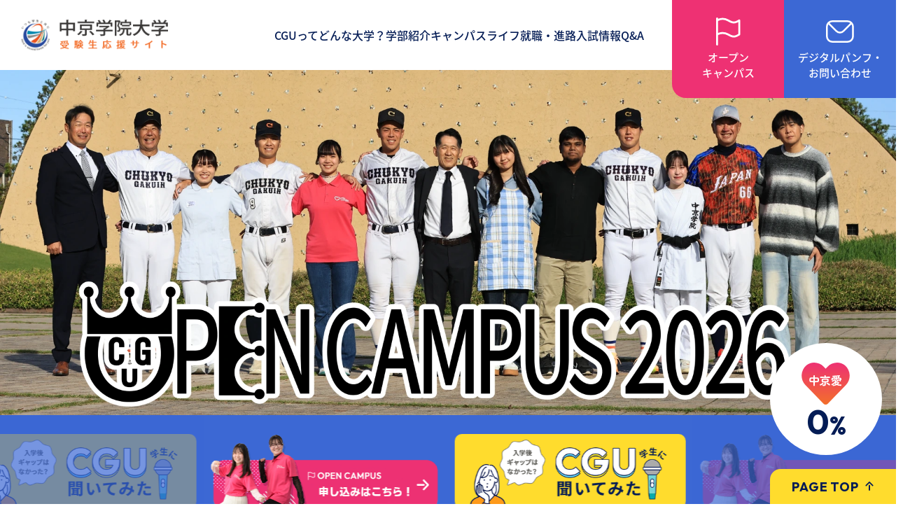

--- FILE ---
content_type: text/html; charset=UTF-8
request_url: https://secondhome.chukyogakuin-u.ac.jp/
body_size: 11312
content:
<!DOCTYPE html>
<html lang="ja">
    <head>
        <title>中京学院大学・短期大学部　受験生応援サイト</title>
        <meta charset="UTF-8">
        <meta name="keywords" content="中京学院大学,看護学部,経営学部,短期大学部,保育科,スポーツ,クラブ,受験生,Chukyo Gakuin University"/>
        <meta name="description" content="岐阜県にある中京学院大学の受験生応援サイトです。本学の特長やオープンキャンパス情報、学生・教員インタビューなどをご覧いただけます。"/>
        <meta name="viewport" content="width=device-width,initial-scale=1.0,minimum-scale=1.0,maximum-scale=5.0,user-scalable=yes">
        <meta name="format-detection" content="email=no,telephone=no,address=no">
        <meta property="og:image" content="https://secondhome.chukyogakuin-u.ac.jp/common/image/sns-icon.jpg" />

                    <link rel="shortcut icon" href="https://secondhome.chukyogakuin-u.ac.jp/common/image/favicon.ico" type="image/vnd.microsoft.icon"/>
            <link rel="icon" href="https://secondhome.chukyogakuin-u.ac.jp/common/image/favicon.ico" type="image/vnd.microsoft.icon"/>
            <link rel="apple-touch-icon" href="https://secondhome.chukyogakuin-u.ac.jp/common/image/app-icon.png" />
        
                    <link rel="stylesheet" type="text/css" href="https://secondhome.chukyogakuin-u.ac.jp/common/css/master.css" media="screen,all"
                  id="master"/>
            <link rel="stylesheet" type="text/css" href="https://secondhome.chukyogakuin-u.ac.jp/common/css/base/print.css" media="print"
                  id="printcss"/>
        
                    <script src="https://secondhome.chukyogakuin-u.ac.jp/common/js/jquery.js"></script>
            <script src="https://secondhome.chukyogakuin-u.ac.jp/common/js/jquery.bxslider.js"></script>
            <script src="https://secondhome.chukyogakuin-u.ac.jp/common/js/contents.js"></script>
            <script src="https://secondhome.chukyogakuin-u.ac.jp/common/js/pluto.js"></script>
            <script src="https://secondhome.chukyogakuin-u.ac.jp/common/js/pluto-config.js"></script>
        
                    <!-- Google Tag Manager -->
            <script>(function(w,d,s,l,i){w[l]=w[l]||[];w[l].push({'gtm.start':
                        new Date().getTime(),event:'gtm.js'});var f=d.getElementsByTagName(s)[0],
                    j=d.createElement(s),dl=l!='dataLayer'?'&l='+l:'';j.async=true;j.src=
                    'https://www.googletagmanager.com/gtm.js?id='+i+dl;f.parentNode.insertBefore(j,f);
                })(window,document,'script','dataLayer','GTM-WRCHF748');</script>
            <!-- End Google Tag Manager -->
            </head>

    <body>
            <!-- Google Tag Manager (noscript) -->
        <noscript><iframe src="https://www.googletagmanager.com/ns.html?id=GTM-WRCHF748"
                          height="0" width="0" style="display:none;visibility:hidden"></iframe></noscript>
        <!-- End Google Tag Manager (noscript) -->
    
            <div id="body-in" class="home">
                <p class="hide"><a href="#gnavi">グローバルナビゲーションへ</a></p>
    <p class="hide"><a href="#main">本文へ</a></p>
    <p class="hide"><a href="#footer">フッターへ</a></p>
    <hr>

                            <!--**[Container Header Start]**********************************************************-->
                <header>
                    <div class="container header-area">
                        <!--==Header Start=============================-->
                        <div id="header">

                            <div class="header-area-in">
                                <!--==Header Main Start=============================-->
                                <div class="header-main">
                                    <h1 class="logo"><a href="https://secondhome.chukyogakuin-u.ac.jp/"><img src="https://secondhome.chukyogakuin-u.ac.jp/common/image/header-logo001.png" alt="中京学院大学・短期大学部　受験生応援サイト" /></a></h1>
                                </div><hr>
                                <!--==//Header Main End=============================-->
                                <!--==Header Sub Start=============================-->
                                <div class="header-sub">
                                    <!--==Global Area Start=============================-->
                                    <div class="gnavi-area">
                                        <div id="gnavi">
                                            <ul class="gnavi__lists">
                                                <li class="gnavi__list"><a class="" href="https://secondhome.chukyogakuin-u.ac.jp/about/">CGUってどんな大学？</a></li>
                                                <li class="gnavi__list"><a class="" href="https://secondhome.chukyogakuin-u.ac.jp/department/">学部紹介</a></li>
                                                <li class="gnavi__list"><a class="" href="https://secondhome.chukyogakuin-u.ac.jp/campus-life/">キャンパスライフ</a></li>
                                                <li class="gnavi__list"><a class="" href="https://secondhome.chukyogakuin-u.ac.jp/career/">就職・進路</a></li>
                                                <li class="gnavi__list"><a class="" href="https://secondhome.chukyogakuin-u.ac.jp/admissions/">入試情報</a></li>
                                                <li class="gnavi__list"><a class="" href="https://secondhome.chukyogakuin-u.ac.jp/faq/">Q&A</a></li>
                                            </ul>
                                        </div><!--//gnavi-->
                                    </div><!--//gnavi-area-->
                                    <!--==//Global Area End=============================-->
                                    <div class="header-sub-navi__wrap">
                                        <ul class="header-sub-navi__lists">
                                            <li class="header-sub-navi__list"><a href="https://secondhome.chukyogakuin-u.ac.jp/oc/" class="header-sub-navi__link header-sub-navi__link001"><span>オープン<br>キャンパス</span></a></li>
                                            <li class="header-sub-navi__list"><a href="https://secondhome.chukyogakuin-u.ac.jp/request/" class="header-sub-navi__link header-sub-navi__link002"><span>デジタルパンフ・<br>お問い合わせ</span></a></li>
                                        </ul>
                                    </div>
                                </div><!--//header-sub-->
                                <!--==//Header Sub End=============================-->

                                <!--SP MENU-->
                                <div class="header-sp-menu">
                                    <div class="header__sp-menu header__sp-menu--type2">
                                        <input type="checkbox" id="toggle-menu2" class="header-sp-menu__state-check">
                                        <p class="header-sp-menu-btn">
                                            <label for="toggle-menu2" class="header-sp-menu-btn__label">
                                                <span class="bar header-sp-menu-btn__bar"></span>
                                                <span class="bar header-sp-menu-btn__bar"></span>
                                                <span class="bar header-sp-menu-btn__bar"></span>
                                            </label>
                                        </p>
                                        <div class="header-sp-drawer__wrapper">
                                            <div class="header-sp-nav__container">
                                                <nav class="header__sp-nav header-sp-nav header-sp-nav--type1">
                                                    <ul class="header-sp-nav__lists">
                                                        <li class="header-sp-nav__list">
                                                            <a class="header-sp-nav__link" href="https://secondhome.chukyogakuin-u.ac.jp/about/"><span>CGUって<br>どんな大学？</span></a>
                                                        </li>
                                                        <li class="header-sp-nav__list">
                                                            <a class="header-sp-nav__link" href="https://secondhome.chukyogakuin-u.ac.jp/department/"><span>学部紹介</span></a>
                                                        </li>
                                                        <li class="header-sp-nav__list">
                                                            <a class="header-sp-nav__link" href="https://secondhome.chukyogakuin-u.ac.jp/campus-life/"><span>キャンパスライフ</span></a>
                                                        </li>
                                                        <li class="header-sp-nav__list">
                                                            <a class="header-sp-nav__link" href="https://secondhome.chukyogakuin-u.ac.jp/career/"><span>就職・進路</span></a>
                                                        </li>
                                                        <li class="header-sp-nav__list">
                                                            <a class="header-sp-nav__link" href="https://secondhome.chukyogakuin-u.ac.jp/admissions/"><span>入試情報</span></a>
                                                        </li>
                                                        <li class="header-sp-nav__list">
                                                            <a class="header-sp-nav__link" href="https://secondhome.chukyogakuin-u.ac.jp/faq/"><span>Q&A</span></a>
                                                        </li>
                                                    </ul>
                                                </nav>
                                                <div class="header-sp-sub-navi__wrap">
                                                    <ul class="header-sp-sub-navi__lists">
                                                        <li class="header-sp-sub-navi__list header-sp-sub-navi__list001">
                                                            <a href="https://secondhome.chukyogakuin-u.ac.jp/oc/" class="header-sp-sub-navi__link header-sp-sub-navi__link001">
                                                                <span>オープン<br>キャンパス</span>
                                                            </a>
                                                        </li>
                                                        <li class="header-sp-sub-navi__list header-sp-sub-navi__list002">
                                                            <a href="https://secondhome.chukyogakuin-u.ac.jp/request/" class="header-sp-sub-navi__link header-sp-sub-navi__link002">
                                                                <span>デジタルパンフ・<br>お問い合わせ</span>
                                                            </a>
                                                        </li>
                                                    </ul>
                                                </div>
                                                <div class="header-sp-hash__wrap">
                                                    <div class="header-sp-hash-title__wrap">
                                                        <p class="header-sp-hash-title">
                                                            トップページリンク
                                                            <span>
                                        ～ハッシュタグから選ぶ～
                                    </span>
                                                        </p>
                                                    </div>
                                                    <div class="header-sp-hash-lists__wrap">
                                                        <ul class="header-sp-hash-lists">
                                                            <li class="header-sp-hash-list">
                                                                <a href="https://secondhome.chukyogakuin-u.ac.jp/#information" class="header-sp-hash-link">
                                                                    <span>#</span>Information
                                                                </a>
                                                            </li>
                                                            <li class="header-sp-hash-list">
                                                                <a href="https://secondhome.chukyogakuin-u.ac.jp/#sns-contents" class="header-sp-hash-link">
                                                                    <span>#</span>SNS
                                                                </a>
                                                            </li>
                                                            <li class="header-sp-hash-list">
                                                                <a href="https://secondhome.chukyogakuin-u.ac.jp/#feature-cgu" class="header-sp-hash-link">
                                                                    <span>#</span>CGUの魅力
                                                                </a>
                                                            </li>
                                                            <li class="header-sp-hash-list">
                                                                <a href="https://secondhome.chukyogakuin-u.ac.jp/#faculty" class="header-sp-hash-link">
                                                                    <span>#</span>学部紹介
                                                                </a>
                                                            </li>
                                                            <li class="header-sp-hash-list">
                                                                <a href="https://secondhome.chukyogakuin-u.ac.jp/#management" class="header-sp-hash-link">
                                                                    <span>#</span>経営学部
                                                                </a>
                                                            </li>
                                                            <li class="header-sp-hash-list">
                                                                <a href="https://secondhome.chukyogakuin-u.ac.jp/#nursing" class="header-sp-hash-link">
                                                                    <span>#</span>看護学部
                                                                </a>
                                                            </li>
                                                            <li class="header-sp-hash-list">
                                                                <a href="https://secondhome.chukyogakuin-u.ac.jp/#nursery" class="header-sp-hash-link">
                                                                    <span>#</span>短期大学部保育科
                                                                </a>
                                                            </li>
                                                            <li class="header-sp-hash-list">
                                                                <a href="https://secondhome.chukyogakuin-u.ac.jp/#opencampus" class="header-sp-hash-link">
                                                                    <span>#</span>オープンキャンパス
                                                                </a>
                                                            </li>
                                                            <li class="header-sp-hash-list">
                                                                <a href="https://secondhome.chukyogakuin-u.ac.jp/#students" class="header-sp-hash-link">
                                                                    <span>#</span>学生インタビュー
                                                                </a>
                                                            </li>
                                                            <li class="header-sp-hash-list">
                                                                <a href="https://secondhome.chukyogakuin-u.ac.jp/#teachers" class="header-sp-hash-link">
                                                                    <span>#</span>教職員インタビュー
                                                                </a>
                                                            </li>
                                                            <li class="header-sp-hash-list">
                                                                <a href="https://secondhome.chukyogakuin-u.ac.jp/#about" class="header-sp-hash-link">
                                                                    <span>#</span>数字で見る
                                                                </a>
                                                            </li>
                                                            <li class="header-sp-hash-list">
                                                                <a href="https://secondhome.chukyogakuin-u.ac.jp/#international-students" class="header-sp-hash-link">
                                                                    <span>#</span>外国人留学生
                                                                </a>
                                                            </li>
                                                            <li class="header-sp-hash-list">
                                                                <a href="https://secondhome.chukyogakuin-u.ac.jp/#club" class="header-sp-hash-link">
                                                                    <span>#</span>クラブ
                                                                </a>
                                                            </li>
                                                            <li class="header-sp-hash-list">
                                                                <a href="https://secondhome.chukyogakuin-u.ac.jp/#support" class="header-sp-hash-link">
                                                                    <span>#</span>就職
                                                                </a>
                                                            </li>
                                                        </ul>
                                                    </div>
                                                </div>
                                            </div>
                                        </div>
                                    </div>
                                </div>
                                <!--//SP MENU-->
                            </div><!--//header-area-in-->
                            <div class="header-sp-drawer__background"></div>
                            <hr>

                        </div><!--//header-->
                        <!--==//Header End=============================-->
                    </div><!--//header-area-->
                    <hr>
                </header>
                <!--**[//Container Header End]**********************************************************-->
            
                <!--== MainVisual Start ===================-->
    <div class="mainvisual__wrap">
                    <div class="static-mainvisual__wrap"><a href="https://secondhome.chukyogakuin-u.ac.jp/oc/"><img src="https://secondhome.chukyogakuin-u.ac.jp/media/main-ph001-2026pc.webp" alt="オープンキャンパス2026" /></a></div>
                <div class="dynamic-mainvisual__wrap">
            <div class="dynamic-mainvisual__in">
                <div class="dynamic-mainvisual__inner">
                    <ul id="mainvisual">
                                                    <li><a href="https://secondhome.chukyogakuin-u.ac.jp/oc/entry/"><img src="https://secondhome.chukyogakuin-u.ac.jp/media/btn-oc-godo001.png" alt="" /></a></li>
                                                    <li><a href="https://secondhome.chukyogakuin-u.ac.jp/campus-life/qa/"><img src="https://secondhome.chukyogakuin-u.ac.jp/media/main-ph003-1.png" alt="CGU学生に聞いてみた" /></a></li>
                                            </ul>
                </div>
            </div>
        </div>
    </div><hr><!--//main-visual-->
    <!--== // MainVisual End ===============-->

    <!--== SP MainVisual Start ===================-->
    <div class="sp-mainvisual__wrap">

                    <div class="sp-static-mainvisual__wrap"><a href="https://secondhome.chukyogakuin-u.ac.jp/oc/"><img src="https://secondhome.chukyogakuin-u.ac.jp/media/main-ph001-2026sp.webp" alt="オープンキャンパス2026" /></a></div>
                <div class="sp-dynamic-mainvisual__wrap">
            <div class="sp-dynamic-mainvisual__in">
                <div class="sp-dynamic-mainvisual__inner">
                    <ul id="sp-mainvisual">
                                                    <li><a href="https://secondhome.chukyogakuin-u.ac.jp/oc/entry/"><img src="https://secondhome.chukyogakuin-u.ac.jp/media/btn-oc-godo001.png" alt="" /></a></li>
                                                    <li><a href="https://secondhome.chukyogakuin-u.ac.jp/campus-life/qa/"><img src="https://secondhome.chukyogakuin-u.ac.jp/media/main-ph003-1.png" alt="CGU学生に聞いてみた" /></a></li>
                                            </ul>
                </div>
            </div>
        </div>
    </div><hr><!--//main-visual-->
    <!--== // SP MainVisual End ===============-->


                <!--==Container Contents Start=====================================================================-->
    <div class="main-container clearfix">
        <div class="wrapper-area mainbg clearfix">
            <!--==Wrapper Start=====================================================================-->
            <div id="wrapper" class="clearfix">


                <!--**[Main Area Start]**********************************************************-->
                <div id="main" class="clearfix">

                    <!--floating cgu love-->
                    <div class="floating-cgu-love__wrapper">
                        <div class="floating-cgu-love-link__wrap">
                            <a href="https://secondhome.chukyogakuin-u.ac.jp/oc/" class="floating-cgu-love-link">
                                <span>100%</span>に<br>
                                するには<br>
                            </a>
                        </div>
                        <div class="floating-cgu-love__wrap">
                            <p class="floating-cgu-love-title">
                                中京愛
                            </p>
                            <div class="floating-cgu-love">
                                <span class="floating-cgu-love-value" id="js-floating-cgu-love-value">
                                    0
                                </span>
                                <span class="floating-cgu-love-percent">
                                    %
                                </span>
                            </div>
                        </div>
                    </div>
                    <!--floating cgu love-->

                                            <!--important-->
                        <div class="important__wrapper">
                            <div class="important__wrap">
                                <div class="important-title__wrap">
                                    <h2 class="important-title">
                                        大切な<br class="pc-only">お知らせ
                                    </h2>
                                </div>
                                <div class="important-lists__wrap">

                                                                                                                                                                
                                                                                                                            
                                        <dl>
                                            <dt>2025.09.08</dt>
                                                                                            <dd>
                                                    <a href="https://secondhome.chukyogakuin-u.ac.jp/faq/#3db2354d">令和9年4月に多治見市へ移転一元化します。詳細はこちらへ。</a>
                                                </dd>
                                                                                    </dl>
                                                                    </div>
                            </div>
                        </div>
                        <!--//important-->
                    
                    <!--hash-->
                    <div class="hash__wrap">
                        <div class="hash-title__wrap">
                            <h2 class="hash-title">
                                <span>ハッシュタグ</span>を選んで<br>知りたい情報を<br class="sp-only">すぐにキャッチ！
                            </h2>
                        </div>
                        <div class="hash-link-lists__wrap">
                            <ul class="hash-link__lists">
                                <li class="hash-link__list">
                                    <a href="#exam" class="hash-link hash-link--type001">
                                        <span>#</span>入試
                                    </a>
                                </li>
                                <li class="hash-link__list">
                                    <a href="#information" class="hash-link">
                                        <span>#</span>Information
                                    </a>
                                </li>
                                <li class="hash-link__list">
                                    <a href="#sns-contents" class="hash-link">
                                        <span>#</span>SNS
                                    </a>
                                </li>
                                <li class="hash-link__list">
                                    <a href="#feature-cgu" class="hash-link">
                                        <span>#</span>CGUの魅力
                                    </a>
                                </li>
                                <li class="hash-link__list">
                                    <a href="#faculty" class="hash-link">
                                        <span>#</span>学部紹介
                                    </a>
                                </li>
                                <li class="hash-link__list">
                                    <a href="#management" class="hash-link">
                                        <span>#</span>経営学部
                                    </a>
                                </li>
                                <li class="hash-link__list">
                                    <a href="#nursing" class="hash-link">
                                        <span>#</span>看護学部
                                    </a>
                                </li>
                                <li class="hash-link__list">
                                    <a href="#nursery" class="hash-link">
                                        <span>#</span>短期大学部保育科
                                    </a>
                                </li>
                                <li class="hash-link__list">
                                    <a href="#opencampus" class="hash-link">
                                        <span>#</span>オープンキャンパス
                                    </a>
                                </li>
                                <li class="hash-link__list">
                                    <a href="#students" class="hash-link">
                                        <span>#</span>学生インタビュー
                                    </a>
                                </li>
                                <li class="hash-link__list">
                                    <a href="#teachers" class="hash-link">
                                        <span>#</span>教職員インタビュー
                                    </a>
                                </li>
                                <li class="hash-link__list">
                                    <a href="#about" class="hash-link">
                                        <span>#</span>数字で見る
                                    </a>
                                </li>
                                <li class="hash-link__list">
                                    <a href="#international-students" class="hash-link">
                                        <span>#</span>外国人留学生
                                    </a>
                                </li>
                                <li class="hash-link__list">
                                    <a href="#club" class="hash-link">
                                        <span>#</span>クラブ
                                    </a>
                                </li>
                                <li class="hash-link__list">
                                    <a href="#support" class="hash-link">
                                        <span>#</span>就職
                                    </a>
                                </li>
                                <li class="hash-link__list">
                                    <a href="#qa" class="hash-link">
                                        <span>#</span>Q&A
                                    </a>
                                </li>
                            </ul>
                        </div>
                    </div>
                    <!--//hash-->

                    <!--foryou-->
                    <div class="foryou__wrapper">
                        <div class="foryou__wrap">
                            <div class="foryou-content__wrap">
                                <div class="foryou-title__wrap">
                                    <h2 class="foryou-title">
                                        いつも<br>学生と<br>共に。
                                    </h2>
                                </div>
                                <div class="foryou-subtitle__wrap">
                                    <h3 class="foryou-subtitle">
                                        もう一つの故郷でありたい
                                    </h3>
                                    <p class="foryou-subtitle-deco">
                                        Here is second home for you.
                                    </p>
                                </div>
                                <p class="foryou-text">
                                    嬉しいときも、<br class="sp-only">何もかも投げ出したくなったときも<br>
                                    いつもそばにいる<br>
                                    みんなで分かち合い 今を全力で過ごそう<br>
                                    <br>
                                    振り返ったとき<span class="pc-only"> </span><br class="sp-only">過ごした日々が支えとなるように
                                </p>
                            </div>
                        </div>
                    </div>
                    <!--//foryou-->

                                                                    <!--information-->
                        <div class="information__wrapper" id="information">
                            <div class="information__wrap">
                                <div class="information-deco__wrap">
                                    <p class="informatioin-deco">
                                        みなさんに、<br class="pc-only">最新の情報を<br class="pc-only">お届け！
                                    </p>
                                </div>
                                <div class="information-title__wrap">
                                    <h2 class="information-title">
                                        INFORMATION<span>インフォメーション</span>
                                    </h2>
                                </div>
                                <div id="information-tab-area">
                                    <div class="information-tab__wrap">
                                        <ul class="information-tab__lists">
                                            <li class="information-tab__list" id="information-all-tab">
                                                <a href="javascript:void(0)">
                                                    すべて
                                                </a>
                                            </li>
                                            <li class="information-tab__list" id="information-tab01">
                                                <a href="javascript:void(0)">
                                                    お知らせ
                                                </a>
                                            </li>
                                            <li class="information-tab__list" id="information-tab02">
                                                <a href="javascript:void(0)">
                                                    イベント・説明会
                                                </a>
                                            </li>
                                            <li class="information-tab__list" id="information-tab03">
                                                <a href="javascript:void(0)">
                                                    入試
                                                </a>
                                            </li>
                                        </ul>
                                    </div>
                                    <div class="information-box__outer">
                                        <div class="information-box__wrapper" id="information-all-tab-content">
                                            <div class="information-box__wrap">
                                                
                                                    
                                                                                                                                                                
                                                                                                                                                                
                                                                                                                                                                
                                                                                                                                                                
                                                    <div class="information-box">
                                                                                                                    <a href="https://secondhome.chukyogakuin-u.ac.jp/oc/260124/">
                                                                <div class="information-box__in">
                                                                    <div class="information-box-image__wrap">
                                                                        <img src="https://secondhome.chukyogakuin-u.ac.jp/media/OC20260124-img02-800-600.jpg" alt="IMAGE">
                                                                    </div>
                                                                </div>
                                                                <div class="information-box-text__wrap ic-002">
                                                                    <p class="information-box-date">
                                                                        2026.01.20
                                                                    </p>
                                                                    <p class="information-box-text">
                                                                        CGU 新春 進路相談会(1/24) 会場がバロー文化ホールに変更となりました！
                                                                    </p>
                                                                </div>
                                                            </a>
                                                                                                            </div>
                                                
                                                    
                                                                                                                                                                
                                                                                                                                                                
                                                                                                                                                                
                                                                                                                                                                
                                                    <div class="information-box">
                                                                                                                    <a href="https://secondhome.chukyogakuin-u.ac.jp/oc/260207/">
                                                                <div class="information-box__in">
                                                                    <div class="information-box-image__wrap">
                                                                        <img src="https://secondhome.chukyogakuin-u.ac.jp/media/OC20260207-img01-800-600.jpg" alt="IMAGE">
                                                                    </div>
                                                                </div>
                                                                <div class="information-box-text__wrap ic-002">
                                                                    <p class="information-box-date">
                                                                        2025.12.23
                                                                    </p>
                                                                    <p class="information-box-text">
                                                                        アスリート OPEN CAMPUS(2/7) 多治見市 バロー文化ホール開催します！
                                                                    </p>
                                                                </div>
                                                            </a>
                                                                                                            </div>
                                                
                                                    
                                                                                                                                                                
                                                                                                                                                                
                                                                                                                                                                
                                                                                                                                                                
                                                    <div class="information-box">
                                                                                                                    <a href="https://secondhome.chukyogakuin-u.ac.jp/oc/260124/">
                                                                <div class="information-box__in">
                                                                    <div class="information-box-image__wrap">
                                                                        <img src="https://secondhome.chukyogakuin-u.ac.jp/media/OC20260124-img01-800-600.jpg" alt="IMAGE">
                                                                    </div>
                                                                </div>
                                                                <div class="information-box-text__wrap ic-002">
                                                                    <p class="information-box-date">
                                                                        2025.12.23
                                                                    </p>
                                                                    <p class="information-box-text">
                                                                        CGU 新春 進路相談会(1/24) 多治見市役所 駅北庁舎で開催します！
                                                                    </p>
                                                                </div>
                                                            </a>
                                                                                                            </div>
                                                
                                                    
                                                                                                                                                                
                                                                                                                                                                
                                                                                                                                                                
                                                                                                                                                                
                                                    <div class="information-box">
                                                                                                                    <a href="https://secondhome.chukyogakuin-u.ac.jp/info/practical-training-2025ns3rd/index.html">
                                                                <div class="information-box__in">
                                                                    <div class="information-box-image__wrap">
                                                                        <img src="https://secondhome.chukyogakuin-u.ac.jp/media/CA107634.JPG" alt="IMAGE">
                                                                    </div>
                                                                </div>
                                                                <div class="information-box-text__wrap ic-001">
                                                                    <p class="information-box-date">
                                                                        2025.12.19
                                                                    </p>
                                                                    <p class="information-box-text">
                                                                        2025看護学部実習インタビュー 3年生Ver.
                                                                    </p>
                                                                </div>
                                                            </a>
                                                                                                            </div>
                                                                                            </div>
                                        </div><!--//information-all-tab-content-->
                                        <div class="information-box__wrapper" id="information-tab01-content">
                                            <div class="information-box__wrap">
                                                                                                                                                            
                                                                                                                                                                            
                                                                                                                                                                            
                                                                                                                                                                            
                                                                                                                                                                            
                                                        <div class="information-box">
                                                                                                                            <a href="https://secondhome.chukyogakuin-u.ac.jp/info/practical-training-2025ns3rd/index.html">
                                                                    <div class="information-box__in">
                                                                        <div class="information-box-image__wrap">
                                                                            <img src="https://secondhome.chukyogakuin-u.ac.jp/media/CA107634.JPG" alt="IMAGE">
                                                                        </div>
                                                                    </div>
                                                                    <div class="information-box-text__wrap ic-001">
                                                                        <p class="information-box-date">
                                                                            2025.12.19
                                                                        </p>
                                                                        <p class="information-box-text">
                                                                            2025看護学部実習インタビュー 3年生Ver.
                                                                        </p>
                                                                    </div>
                                                                </a>
                                                                                                                    </div>
                                                                                                                                                                                                                
                                                                                                                                                                            
                                                                                                                                                                            
                                                                                                                                                                            
                                                                                                                                                                            
                                                        <div class="information-box">
                                                                                                                            <a href="https://secondhome.chukyogakuin-u.ac.jp/info/practical-training-2025ns4th/index.html">
                                                                    <div class="information-box__in">
                                                                        <div class="information-box-image__wrap">
                                                                            <img src="https://secondhome.chukyogakuin-u.ac.jp/media/n-practicaltraining2025-img01.JPG" alt="IMAGE">
                                                                        </div>
                                                                    </div>
                                                                    <div class="information-box-text__wrap ic-001">
                                                                        <p class="information-box-date">
                                                                            2025.11.07
                                                                        </p>
                                                                        <p class="information-box-text">
                                                                            2025看護学部実習インタビュー 4年生Ver.
                                                                        </p>
                                                                    </div>
                                                                </a>
                                                                                                                    </div>
                                                                                                                                                                                                                
                                                                                                                                                                            
                                                                                                                                                                            
                                                                                                                                                                            
                                                                                                                                                                            
                                                        <div class="information-box">
                                                                                                                            <a href="https://www.chukyogakuin-u.ac.jp/outline/future-vision/agreement-20250702/" target="_blank">
                                                                    <div class="information-box__in">
                                                                        <div class="information-box-image__wrap">
                                                                            <img src="https://secondhome.chukyogakuin-u.ac.jp/media/agreement-20250702-img01.jpg" alt="IMAGE">
                                                                        </div>
                                                                    </div>
                                                                    <div class="information-box-text__wrap ic-001">
                                                                        <p class="information-box-date">
                                                                            2025.07.02
                                                                        </p>
                                                                        <p class="information-box-text">
                                                                            多治見市と大学移転協議に係る基本協定を締結しました
                                                                        </p>
                                                                    </div>
                                                                </a>
                                                                                                                    </div>
                                                                                                                                                                                                                
                                                                                                                                                                            
                                                                                                                                                                            
                                                                                                                                                                            
                                                                                                                                                                            
                                                        <div class="information-box">
                                                                                                                            <a href="https://secondhome.chukyogakuin-u.ac.jp/info/20250409-aiba-m/index.html">
                                                                    <div class="information-box__in">
                                                                        <div class="information-box-image__wrap">
                                                                            <img src="https://secondhome.chukyogakuin-u.ac.jp/media/INFO20250408-img02.jpg" alt="IMAGE">
                                                                        </div>
                                                                    </div>
                                                                    <div class="information-box-text__wrap ic-001">
                                                                        <p class="information-box-date">
                                                                            2025.05.07
                                                                        </p>
                                                                        <p class="information-box-text">
                                                                            経営学部長紹介
                                                                        </p>
                                                                    </div>
                                                                </a>
                                                                                                                    </div>
                                                                                                                                                                                                                                                                                                                                                                                                                                                            </div>
                                        </div><!--//information-tab01-content-->
                                        <div class="information-box__wrapper" id="information-tab02-content">
                                            <div class="information-box__wrap">
                                                                                                                                                            
                                                                                                                                                                            
                                                                                                                                                                            
                                                                                                                                                                            
                                                                                                                                                                            
                                                        <div class="information-box">
                                                                                                                            <a href="https://secondhome.chukyogakuin-u.ac.jp/oc/260124/">
                                                                    <div class="information-box__in">
                                                                        <div class="information-box-image__wrap">
                                                                            <img src="https://secondhome.chukyogakuin-u.ac.jp/media/OC20260124-img02-800-600.jpg" alt="IMAGE">
                                                                        </div>
                                                                    </div>
                                                                    <div class="information-box-text__wrap ic-002">
                                                                        <p class="information-box-date">
                                                                            2026.01.20
                                                                        </p>
                                                                        <p class="information-box-text">
                                                                            CGU 新春 進路相談会(1/24) 会場がバロー文化ホールに変更となりました！
                                                                        </p>
                                                                    </div>
                                                                </a>
                                                                                                                    </div>
                                                                                                                                                                                                                
                                                                                                                                                                            
                                                                                                                                                                            
                                                                                                                                                                            
                                                                                                                                                                            
                                                        <div class="information-box">
                                                                                                                            <a href="https://secondhome.chukyogakuin-u.ac.jp/oc/260207/">
                                                                    <div class="information-box__in">
                                                                        <div class="information-box-image__wrap">
                                                                            <img src="https://secondhome.chukyogakuin-u.ac.jp/media/OC20260207-img01-800-600.jpg" alt="IMAGE">
                                                                        </div>
                                                                    </div>
                                                                    <div class="information-box-text__wrap ic-002">
                                                                        <p class="information-box-date">
                                                                            2025.12.23
                                                                        </p>
                                                                        <p class="information-box-text">
                                                                            アスリート OPEN CAMPUS(2/7) 多治見市 バロー文化ホール開催します！
                                                                        </p>
                                                                    </div>
                                                                </a>
                                                                                                                    </div>
                                                                                                                                                                                                                
                                                                                                                                                                            
                                                                                                                                                                            
                                                                                                                                                                            
                                                                                                                                                                            
                                                        <div class="information-box">
                                                                                                                            <a href="https://secondhome.chukyogakuin-u.ac.jp/oc/260124/">
                                                                    <div class="information-box__in">
                                                                        <div class="information-box-image__wrap">
                                                                            <img src="https://secondhome.chukyogakuin-u.ac.jp/media/OC20260124-img01-800-600.jpg" alt="IMAGE">
                                                                        </div>
                                                                    </div>
                                                                    <div class="information-box-text__wrap ic-002">
                                                                        <p class="information-box-date">
                                                                            2025.12.23
                                                                        </p>
                                                                        <p class="information-box-text">
                                                                            CGU 新春 進路相談会(1/24) 多治見市役所 駅北庁舎で開催します！
                                                                        </p>
                                                                    </div>
                                                                </a>
                                                                                                                    </div>
                                                                                                                                                                                                                
                                                                                                                                                                            
                                                                                                                                                                            
                                                                                                                                                                            
                                                                                                                                                                            
                                                        <div class="information-box">
                                                                                                                            <a href="https://secondhome.chukyogakuin-u.ac.jp/oc/251221/">
                                                                    <div class="information-box__in">
                                                                        <div class="information-box-image__wrap">
                                                                            <img src="https://secondhome.chukyogakuin-u.ac.jp/media/OC20251221-img00-800-600.jpg" alt="IMAGE">
                                                                        </div>
                                                                    </div>
                                                                    <div class="information-box-text__wrap ic-002">
                                                                        <p class="information-box-date">
                                                                            2025.11.19
                                                                        </p>
                                                                        <p class="information-box-text">
                                                                            OPEN CAMPUS(12/21) 開催します！
                                                                        </p>
                                                                    </div>
                                                                </a>
                                                                                                                    </div>
                                                                                                                                                                                                                                                                                                                                                                                                                                                                                                                                                                                                                                                                                                                                                                                                                                                                                                                                                                                                                                                                                                                                                                                                                                                                                                                                                                                                                                                                                                                                                                                                                                                                                                                                                                                                                                                                                                                                                                                                                                                                                                                                                                                                                                                                                                                                                                                                                                                                                                                                                                                                                                                                                                                                                                                                                                                                                                                                                                                                                                                                                                                                                                                                                                                                                                                                                                                                                                                                                                                                                                                                                                                                                                                                                                                                                                                                                                                                                                                                    </div>
                                        </div><!--//information-tab02-content-->
                                        <div class="information-box__wrapper" id="information-tab03-content">
                                            <div class="information-box__wrap">
                                                                                                                                                            
                                                                                                                                                                            
                                                                                                                                                                            
                                                                                                                                                                            
                                                                                                                                                                            
                                                        <div class="information-box">
                                                                                                                            <a href="https://secondhome.chukyogakuin-u.ac.jp/admissions/tokutaisei/">
                                                                    <div class="information-box__in">
                                                                        <div class="information-box-image__wrap">
                                                                            <img src="https://secondhome.chukyogakuin-u.ac.jp/media/Tokutaisei20250726-img01.jpg" alt="IMAGE">
                                                                        </div>
                                                                    </div>
                                                                    <div class="information-box-text__wrap ic-003">
                                                                        <p class="information-box-date">
                                                                            2025.08.25
                                                                        </p>
                                                                        <p class="information-box-text">
                                                                            特待生選抜テスト(9/27)受付開始しました!!
                                                                        </p>
                                                                    </div>
                                                                </a>
                                                                                                                    </div>
                                                                                                                                                                                                                
                                                                                                                                                                            
                                                                                                                                                                            
                                                                                                                                                                            
                                                                                                                                                                            
                                                        <div class="information-box">
                                                                                                                            <a href="https://secondhome.chukyogakuin-u.ac.jp/admissions/tokutaisei/">
                                                                    <div class="information-box__in">
                                                                        <div class="information-box-image__wrap">
                                                                            <img src="https://secondhome.chukyogakuin-u.ac.jp/media/Tokutaisei20250726-img01.jpg" alt="IMAGE">
                                                                        </div>
                                                                    </div>
                                                                    <div class="information-box-text__wrap ic-003">
                                                                        <p class="information-box-date">
                                                                            2025.08.04
                                                                        </p>
                                                                        <p class="information-box-text">
                                                                            特待生選抜テスト(8/23)エントリーはこちらから
                                                                        </p>
                                                                    </div>
                                                                </a>
                                                                                                                    </div>
                                                                                                                                                                                                                
                                                                                                                                                                            
                                                                                                                                                                            
                                                                                                                                                                            
                                                                                                                                                                            
                                                        <div class="information-box">
                                                                                                                            <a href="https://secondhome.chukyogakuin-u.ac.jp/admissions/tokutaisei/">
                                                                    <div class="information-box__in">
                                                                        <div class="information-box-image__wrap">
                                                                            <img src="https://secondhome.chukyogakuin-u.ac.jp/media/Tokutaisei20250726-img01.jpg" alt="IMAGE">
                                                                        </div>
                                                                    </div>
                                                                    <div class="information-box-text__wrap ic-003">
                                                                        <p class="information-box-date">
                                                                            2025.07.21
                                                                        </p>
                                                                        <p class="information-box-text">
                                                                            特待生選抜テスト(8/23)受付開始しました!!
                                                                        </p>
                                                                    </div>
                                                                </a>
                                                                                                                    </div>
                                                                                                                                                                                                                
                                                                                                                                                                            
                                                                                                                                                                            
                                                                                                                                                                            
                                                                                                                                                                            
                                                        <div class="information-box">
                                                                                                                            <a href="https://secondhome.chukyogakuin-u.ac.jp/admissions/tokutaisei/">
                                                                    <div class="information-box__in">
                                                                        <div class="information-box-image__wrap">
                                                                            <img src="https://secondhome.chukyogakuin-u.ac.jp/media/Tokutaisei20250726-img01.jpg" alt="IMAGE">
                                                                        </div>
                                                                    </div>
                                                                    <div class="information-box-text__wrap ic-003">
                                                                        <p class="information-box-date">
                                                                            2025.06.24
                                                                        </p>
                                                                        <p class="information-box-text">
                                                                            特待生選抜テスト(7/26)受付開始しました！
                                                                        </p>
                                                                    </div>
                                                                </a>
                                                                                                                    </div>
                                                                                                                                                                                                                                                                                                                                                                                                                                                                                                                                                                                                                                                                    </div>
                                        </div><!--//information-tab03-content-->
                                    </div>
                                    <div class="information-list-link__wrap">
                                        <a href="https://secondhome.chukyogakuin-u.ac.jp/info/" class="information-list-link">
                                            一覧へ
                                        </a>
                                    </div>
                                </div>
                            </div>
                        </div>
                        <!--//information-->
                    
                    <!--sns-contents-->
                    <div class="sns-contents__wrap" id="sns-contents">
                        <div class="sns-contents-head">
                            <div class="sns-content-title__wrap">
                                <h2>
                                    <picture>
                                        <source media="(max-width:767px)" srcset="https://secondhome.chukyogakuin-u.ac.jp/common/image/sns-contents-ti001-sp.webp">
                                        <img src="https://secondhome.chukyogakuin-u.ac.jp/common/image/sns-contents-ti001.webp" alt="REAL CAMPUS LIFE">
                                    </picture>
                                </h2>
                            </div>
                            <p class="sns-content-text">
                                オープンキャンパスなどのイベントや<br class="sp-only">学生の生活など、<br>リアルタイムで更新中！
                            </p>
                        </div>
                        <div class="sns-embed__wrap">
                            <div class="embedsocial-hashtag" data-ref="a71364e9635dcc0240aa6980a0b9b171987d0115"></div><script>(function(d, s, id){var js; if (d.getElementById(id)) {return;} js = d.createElement(s); js.id = id; js.src = "https://embedsocial.com/cdn/ht.js"; d.getElementsByTagName("head")[0].appendChild(js);}(document, "script", "EmbedSocialHashtagScript"));</script>
                        </div>
                        <div class="sns-embed__wrap">
                            <div class="embedsocial-hashtag" data-ref="8a2e68520302988bd9d25bcd27ad5ce9fb185679"></div> <script> (function(d, s, id) { var js; if (d.getElementById(id)) {return;} js = d.createElement(s); js.id = id; js.src = "https://embedsocial.com/cdn/ht.js"; d.getElementsByTagName("head")[0].appendChild(js); }(document, "script", "EmbedSocialHashtagScript")); </script>
                        </div>
                        <div class="sns-contents-box">
                            <div class="sns-contents-box-title__wrap">
                                <h3 class="sns-contents-box-title">
                                    公式SNS
                                </h3>
                            </div>
                            <div class="sns-contents-box-lists__wrap">
                                <ul class="sns-contents-box__lists">
                                    <li class="sns-contents-box__list">
                                        <a href="https://www.tiktok.com/@cgutuber" target="_blank" class="sns-contents-box-link sns-contents-box-link001">
                                            TikTok
                                        </a>
                                    </li>
                                    <li class="sns-contents-box__list">
                                        <a href="https://www.instagram.com/chukyogakuin/" target="_blank" class="sns-contents-box-link sns-contents-box-link002">
                                            Instagram<span>公式アカウント</span>
                                        </a>
                                    </li>
                                    <li class="sns-contents-box__list">
                                        <a href="https://twitter.com/chukyogakuin_u" target="_blank" class="sns-contents-box-link sns-contents-box-link006">
                                            X
                                        </a>
                                    </li>
                                    <li class="sns-contents-box__list">
                                        <a href="https://lin.ee/DCRS0bJ" target="_blank" class="sns-contents-box-link sns-contents-box-link005">
                                            LINE
                                        </a>
                                    </li>
                                </ul>
                            </div>
                        </div>

                    </div>
                    <!--//sns-contents-->

                    <!--feature-cgu-->
                    <div class="feature-cgu__wrap" id="feature-cgu">
                        <div class="feature-cgu-title__wrap">
                            <h2>
                                <picture>
                                    <source media="(max-width:767px)" srcset="https://secondhome.chukyogakuin-u.ac.jp/common/image/feature-cgu-ti001-sp.webp">
                                    <img src="https://secondhome.chukyogakuin-u.ac.jp/common/image/feature-cgu-ti001.webp" alt="中京学院大学 CGU でしか体験できないこと">
                                </picture>
                            </h2>
                        </div>
                        <div class="feature-cgu-box__wrap">
                            <div class="feature-cgu-box feature-cgu-box001">
                                <div class="feature-cgu-box__in feature-cgu-box__in001">
                                    <div class="feature-cgu-box-image__wrap feature-cgu-box-image__wrap001">
                                        <picture>
                                            <source media="(max-width:767px)" srcset="https://secondhome.chukyogakuin-u.ac.jp/common/image/feature-cgu-ph001-sp.webp">
                                            <img src="https://secondhome.chukyogakuin-u.ac.jp/common/image/feature-cgu-ph001.webp" alt="プレゼンテーション力・コミュニケーション力UP">
                                        </picture>
                                    </div>
                                    <div class="feature-cgu-box-text__wrap feature-cgu-box-text__wrap001">
                                        <div class="feature-cgu-box-title__wrap feature-cgu-box-title__wrap001">
                                            <div class="feature-cgu-box-title feature-cgu-box-title001">
                                                <p>プレゼンテーション力・</p>
                                            </div>
                                            <div class="feature-cgu-box-title feature-cgu-box-title001">
                                                <p>コミュニケーション力<span>UP</span></p>
                                            </div>
                                        </div>
                                        <p class="feature-cgu-box-text">
                                            1年生の必修科目において、個人プレゼンテーション、<br class="pc-only">
                                            グループプレゼンテーションを実施。<br>
                                            講義でも、グループワークなどで自分の意見を伝える<br class="pc-only">
                                            場が多く、伝える力を引き上げます！
                                        </p>
                                        <div class="feature-cgu-box-link__wrap">
                                            <a href="https://secondhome.chukyogakuin-u.ac.jp/about/experience/#communication" class="feature-cgu-box-link">
                                                もっと見る
                                            </a>
                                        </div>
                                    </div>
                                </div>
                            </div><!--feature-cgu-box-->
                            <div class="feature-cgu-box feature-cgu-box002">
                                <div class="feature-cgu-box__in feature-cgu-box__in002">
                                    <div class="feature-cgu-box-image__wrap feature-cgu-box-image__wrap002">
                                        <picture>
                                            <source media="(max-width:767px)" srcset="https://secondhome.chukyogakuin-u.ac.jp/common/image/feature-cgu-ph002-sp.webp">
                                            <img src="https://secondhome.chukyogakuin-u.ac.jp/common/image/feature-cgu-ph002.webp" alt="学生と関わる大人が激熱！成長を全力サポートします。">
                                        </picture>
                                    </div>
                                    <div class="feature-cgu-box-text__wrap feature-cgu-box-text__wrap002">
                                        <div class="feature-cgu-box-title__wrap feature-cgu-box-title__wrap002">
                                            <div class="feature-cgu-box-title feature-cgu-box-title002">
                                                <p>学生と関わる大人が<span>激熱！</span></p>
                                            </div>
                                            <div class="feature-cgu-box-title feature-cgu-box-title002">
                                                <p>成長を全力サポートします。</p>
                                            </div>
                                        </div>
                                        <p class="feature-cgu-box-text">
                                            異常なほど教職員が熱い！<br>
                                            だって…学生が頑張っているのに、<br class="pc-only">
                                            我々が頑張らないなんて、そんなのダメでしょ！！！<br>
                                            一緒に成長します！一緒に熱くなろう！
                                        </p>
                                        <div class="feature-cgu-box-link__wrap">
                                            <a href="https://secondhome.chukyogakuin-u.ac.jp/about/experience/#teachers" class="feature-cgu-box-link">
                                                もっと見る
                                            </a>
                                        </div>
                                    </div>
                                </div>
                            </div><!--feature-cgu-box-->
                            <div class="feature-cgu-box feature-cgu-box003">
                                <div class="feature-cgu-box__in feature-cgu-box__in003">
                                    <div class="feature-cgu-box-image__wrap feature-cgu-box-image__wrap003">
                                        <picture>
                                            <source media="(max-width:767px)" srcset="https://secondhome.chukyogakuin-u.ac.jp/common/image/feature-cgu-ph003-sp.webp">
                                            <img src="https://secondhome.chukyogakuin-u.ac.jp/common/image/feature-cgu-ph003.webp" alt="創造できる喜びがある！一緒にやってみよう！創ろう！生み出そう！">
                                        </picture>
                                    </div>
                                    <div class="feature-cgu-box-text__wrap feature-cgu-box-text__wrap003">
                                        <div class="feature-cgu-box-title__wrap feature-cgu-box-title__wrap003">
                                            <div class="feature-cgu-box-title feature-cgu-box-title003">
                                                <p><span>創造できる喜び</span>がある！</p>
                                            </div>
                                            <div class="feature-cgu-box-title feature-cgu-box-title003">
                                                <p>一緒にやってみよう！創ろう！</p>
                                            </div>
                                            <div class="feature-cgu-box-title feature-cgu-box-title003">
                                                <p>生み出そう！</p>
                                            </div>
                                        </div>
                                        <p class="feature-cgu-box-text">
                                            「やってみたい」を一緒に叶えます！<br>
                                            どうしたらできるか全力で考えます！<br>
                                            「できない」という言葉は言いたくない！
                                        </p>
                                        <div class="feature-cgu-box-link__wrap">
                                            <a href="https://secondhome.chukyogakuin-u.ac.jp/about/experience/#imagination" class="feature-cgu-box-link">
                                                もっと見る
                                            </a>
                                        </div>
                                    </div>
                                </div>
                            </div><!--feature-cgu-box-->
                            <div class="feature-cgu-box feature-cgu-box004">
                                <div class="feature-cgu-box__in feature-cgu-box__in004">
                                    <div class="feature-cgu-box-image__wrap feature-cgu-box-image__wrap004">
                                        <picture>
                                            <source media="(max-width:767px)" srcset="https://secondhome.chukyogakuin-u.ac.jp/common/image/feature-cgu-ph004-sp.webp">
                                            <img src="https://secondhome.chukyogakuin-u.ac.jp/common/image/feature-cgu-ph004.webp" alt="クラブ活動に関するテキスト">
                                        </picture>
                                    </div>
                                    <div class="feature-cgu-box-text__wrap feature-cgu-box-text__wrap004">
                                        <div class="feature-cgu-box-title__wrap feature-cgu-box-title__wrap004">
                                            <div class="feature-cgu-box-title feature-cgu-box-title004">
                                                <p><span>クラブ活動も熱い！</span></p>
                                            </div>
                                            <div class="feature-cgu-box-title feature-cgu-box-title004">
                                                <p>全国レベルで結果を出すクラブが多数！</p>
                                            </div>
                                        </div>
                                        <p class="feature-cgu-box-text">
                                            クラブも全力！学びも全力！遊びも全力！貪欲にいこう！
                                        </p>
                                        <div class="feature-cgu-box-link__wrap">
                                            <a href="https://secondhome.chukyogakuin-u.ac.jp/about/experience/#club" class="feature-cgu-box-link">
                                                もっと見る
                                            </a>
                                        </div>
                                    </div>
                                </div>
                            </div><!--feature-cgu-box-->
                            <div class="feature-cgu-box feature-cgu-box005">
                                <div class="feature-cgu-box__in feature-cgu-box__in005">
                                    <div class="feature-cgu-box-image__wrap feature-cgu-box-image__wrap005">
                                        <picture>
                                            <source media="(max-width:767px)" srcset="https://secondhome.chukyogakuin-u.ac.jp/common/image/feature-cgu-ph005-sp.webp">
                                            <img src="https://secondhome.chukyogakuin-u.ac.jp/common/image/feature-cgu-ph005.webp" alt="学生1人ひとりの「豊かで幸せな人生」を追求するOne to Oneサポートを約束">
                                        </picture>
                                    </div>
                                    <div class="feature-cgu-box-text__wrap feature-cgu-box-text__wrap005">
                                        <div class="feature-cgu-box-title__wrap feature-cgu-box-title__wrap005">
                                            <div class="feature-cgu-box-title feature-cgu-box-title005">
                                                <p>学生1人ひとりの</p>
                                            </div>
                                            <div class="feature-cgu-box-title feature-cgu-box-title005">
                                                <p><span>「豊かで幸せな人生」</span>を追求する</p>
                                            </div>
                                            <div class="feature-cgu-box-title feature-cgu-box-title005">
                                                <p>One to Oneサポートを約束</p>
                                            </div>
                                        </div>
                                        <p class="feature-cgu-box-text">
                                            「CGUメソッド＝結果が出せる方法」を体得して、結果が出せる社会人を目指そう！
                                        </p>
                                        <div class="feature-cgu-box-link__wrap">
                                            <a href="https://secondhome.chukyogakuin-u.ac.jp/about/experience/#solution" class="feature-cgu-box-link">
                                                もっと見る
                                            </a>
                                        </div>
                                    </div>
                                </div>
                            </div><!--feature-cgu-box-->
                        </div>
                    </div>
                    <!--//feature-cgu-->

                    <!--faculty-->
                    <div class="faculty__wrap" id="faculty">
                        <div class="faculty-title__wrap">
                            <h2 class="faculty-title">
                                FACULTY
                                <span>学部紹介</span>
                            </h2>
                        </div>
                        <div class="faculty-box__wrap">
                            <div class="faculty-box faculty-box001" id="management">
                                <a href="https://secondhome.chukyogakuin-u.ac.jp/department/management/" class="faculty-box-link faculty-box-link001">
                                    <div class="faculty-box__in">
                                        <div class="faculty-box-image__wrap faculty-box-image__wrap001">
                                            <img src="https://secondhome.chukyogakuin-u.ac.jp/common/image/faculty-ph001.webp" alt="経営学部 経営学科">
                                        </div>
                                        <div class="faculty-box-text__wrap">
                                            <div class="faculty-box-title__wrap">
                                                <h3 class="faculty-box-title">
                                                    経営学部 経営学科
                                                </h3>
                                            </div>
                                            <div class="faculty-box-disc__wrap faculty-box-disc__wrap001">
                                                <p class="faculty-box-disc">
                                                    時代の変化に対応できる人材へ
                                                </p>
                                            </div>
                                            <p class="faculty-box-text">
                                                総合職、公務員、警察　など
                                            </p>
                                        </div>
                                    </div>
                                </a>
                            </div><!--faculty-box-->
                            <div class="faculty-box faculty-box002" id="nursing">
                                <a href="https://secondhome.chukyogakuin-u.ac.jp/department/nursing/" class="faculty-box-link faculty-box-link002">
                                    <div class="faculty-box__in">
                                        <div class="faculty-box-image__wrap faculty-box-image__wrap002">
                                            <img src="https://secondhome.chukyogakuin-u.ac.jp/common/image/faculty-ph002.webp" alt="看護学部 看護学科">
                                        </div>
                                        <div class="faculty-box-text__wrap">
                                            <div class="faculty-box-title__wrap">
                                                <h3 class="faculty-box-title">
                                                    看護学部 看護学科
                                                </h3>
                                            </div>
                                            <div class="faculty-box-disc__wrap faculty-box-disc__wrap002">
                                                <p class="faculty-box-disc">
                                                    心にも寄り添う看護者へ
                                                </p>
                                            </div>
                                            <p class="faculty-box-text">
                                                看護師、保健師、養護教諭　など
                                            </p>
                                        </div>
                                    </div>
                                </a>
                            </div><!--faculty-box-->
                            <div class="faculty-box faculty-box003" id="nursery">
                                <a href="https://secondhome.chukyogakuin-u.ac.jp/department/junior-college/" class="faculty-box-link faculty-box-link003">
                                    <div class="faculty-box__in">
                                        <div class="faculty-box-image__wrap faculty-box-image__wrap003">
                                            <img src="https://secondhome.chukyogakuin-u.ac.jp/common/image/faculty-ph003.webp" alt="短期大学部 保育科">
                                        </div>
                                        <div class="faculty-box-text__wrap">
                                            <div class="faculty-box-title__wrap">
                                                <h3 class="faculty-box-title">
                                                    短期大学部 保育科
                                                </h3>
                                            </div>
                                            <div class="faculty-box-disc__wrap faculty-box-disc__wrap003">
                                                <p class="faculty-box-disc">
                                                    子ども目線で考えられる保育者へ
                                                </p>
                                            </div>
                                            <p class="faculty-box-text">
                                                保育士、幼稚園教諭　など
                                            </p>
                                        </div>
                                    </div>
                                </a>
                            </div><!--faculty-box-->
                        </div>
                    </div>
                    <!--//faculty-->

                    <!--Open Campus-->
                    <div class="opencampus__wrapper" id="opencampus">
                        <div class="opencampus__wrap">
                            <div class="opencampus-contents__wrap">
                                <div class="opencampus-title__wrap">
                                    <h2>
                                        <picture>
                                            <source media="(max-width:767px)" srcset="https://secondhome.chukyogakuin-u.ac.jp/common/image/opencampus-ti001-sp.svg">
                                            <img src="https://secondhome.chukyogakuin-u.ac.jp/common/image/opencampus-ti001.svg" alt="OPEN CAMPUS">
                                        </picture>
                                    </h2>
                                </div>
                                                                    <div class="opencampus-schedule__wrap">
                                        <div class="opencampus-schedule-title__wrap">
                                            <p class="opencampus-schedule-title">
                                                次回開催予定
                                            </p>
                                        </div>
                                        <ul class="opencampus-schedule__lists">
                                                                                                                                                                                                
                                                <li class="opencampus-schedule__list">
                                                                                                            2/7(土)
                                                                                                    </li>
                                                                                                                                                                                                
                                                <li class="opencampus-schedule__list">
                                                                                                            3/7(土)
                                                                                                    </li>
                                                                                                                                                                                                
                                                <li class="opencampus-schedule__list">
                                                                                                            3/24(火)
                                                                                                    </li>
                                                                                                                                                                                                
                                                <li class="opencampus-schedule__list">
                                                                                                            3/24(火)
                                                                                                    </li>
                                                                                    </ul>
                                    </div>
                                                                <div class="opencampus-subtitle__wrap">
                                    <h3>
                                        <picture>
                                            <source media="(max-width:767px)" srcset="https://secondhome.chukyogakuin-u.ac.jp/common/image/opencampus-ti002-sp.svg">
                                            <img src="https://secondhome.chukyogakuin-u.ac.jp/common/image/opencampus-ti002.svg" alt="CHUKYO LOVERS">
                                        </picture>
                                    </h3>
                                </div>
                                <p class="opencampus-text">
                                    中京学院大学が大好き！魅力を発信したい！大学で自分を高める経験がしたい！<br>
                                    そんなわたしたち情熱全開学生チーム<br class="sp-only">CHUKYO<span class="opencampus-deco001"><img src="https://secondhome.chukyogakuin-u.ac.jp/common/image/opencampus-dc001.svg" alt="deco"></span>LOVERSが<br>
                                    参加者のみなさんをご案内します！
                                </p>
                                <div class="opencampus-link__wrap">
                                    <a href="https://secondhome.chukyogakuin-u.ac.jp/oc/" class="opencampus-link">
                                        オープンキャンパスについて
                                    </a>
                                    <a href="https://secondhome.chukyogakuin-u.ac.jp/oc/#lovers" class="opencampus-link">
                                        CHUKYO<span class="opencampus-deco001"><img src="https://secondhome.chukyogakuin-u.ac.jp/common/image/opencampus-dc002.svg" alt="deco"></span>LOVERSについて
                                    </a>
                                </div>
                            </div>
                        </div>
                    </div>
                    <!--//Open Campus-->

                    <!--interview-->
                    <div class="iterview__wrapper">
                        <div class="interview-title__wrap">
                            <h2 class="interview-title">
                                INTERVIEW
                                <span>インタビュー</span>
                            </h2>
                        </div>

                        <!--==Interview content Start=================================-->
                        <div class="interview-content__wrapper">
                            <div class="interview-content__wrap">
                                <div class="interview-content-title__wrap">
                                    <h2 class="interview-content-title">
                                        <picture>
                                            <source media="(max-width:767px)" srcset="https://secondhome.chukyogakuin-u.ac.jp/common/image/interview-ti001-sp.webp">
                                            <img src="https://secondhome.chukyogakuin-u.ac.jp/common/image/interview-ti001.webp" alt="CGU学生に聞いてみた">
                                        </picture>
                                    </h2>
                                </div>
                                <div class="interview-content-image__wrap">
                                    <picture>
                                        <source media="(max-width:767px)" srcset="https://secondhome.chukyogakuin-u.ac.jp/common/image/interview-img001-sp.webp">
                                        <img src="https://secondhome.chukyogakuin-u.ac.jp/common/image/interview-img001.webp" alt="IMAGE">
                                    </picture>
                                </div>
                                <div class="interview-more__wrap">
                                    <a href="https://secondhome.chukyogakuin-u.ac.jp/campus-life/qa/" class="interview-more">
                                        もっと見る
                                    </a>
                                </div>
                            </div>
                        </div>
                        <!--==//Interview content End========================================-->

                            <!--==Students Start=================================-->
                            <div class="students__wrapper" id="students">
                                <div class="students__wrap">
                                    <a href="https://secondhome.chukyogakuin-u.ac.jp/students-interview/" class="students-banner-link">
                                        <picture>
                                            <source srcset="https://secondhome.chukyogakuin-u.ac.jp/common/image/students-bn001-sp.webp" media="(max-width: 767px)">
                                            <img src="https://secondhome.chukyogakuin-u.ac.jp/common/image/students-bn001.webp" alt="students">
                                        </picture>
                                    </a>
                                </div><!-- /.students__wrap -->

                            </div><!-- /students__wrapper -->
                            <!--==//Students End========================================-->

                            <!--==Teachers Start=================================-->
                            <div class="teachers__wrapper" id="teachers">
                                <div class="teachers__wrap">
                                    <a href="https://secondhome.chukyogakuin-u.ac.jp/teachers-staff/" class="teachers-banner-link">
                                        <picture>
                                            <source srcset="https://secondhome.chukyogakuin-u.ac.jp/common/image/teachers-bn001-sp.webp" media="(max-width: 767px)">
                                            <img src="https://secondhome.chukyogakuin-u.ac.jp/common/image/teachers-bn001.webp" alt="teachers">
                                        </picture>
                                    </a>

                                </div><!-- /.teachers__wrap -->
                            </div><!-- /.teachers__wrapper -->
                            <!--==//Teachers End========================================-->

                    </div>
                    <!--//interview-->

                                            <!--==Banner Start=================================-->
                        <div class="banner-area" id="about">
                            <div class="banner-area-in">
                                <div class="banner-title__wrap">
                                    <h2 class="banner-title">
                                        <picture>
                                            <source srcset="https://secondhome.chukyogakuin-u.ac.jp/common/image/banner-ti001-sp.webp" media="(max-width: 767px)">
                                            <img src="https://secondhome.chukyogakuin-u.ac.jp/common/image/banner-ti001.webp" alt="数字で見る中京学院大学">
                                        </picture>
                                    </h2>
                                </div>

                                <div class="banner-lists__wrap">
                                    <ul>
                                                                                    <li><img src="https://secondhome.chukyogakuin-u.ac.jp/media/banner001-3-20250421.png" alt="オープンキャンパス参加者満足度"/></li>
                                                                                    <li><img src="https://secondhome.chukyogakuin-u.ac.jp/media/banner002-20250418.png" alt="男女割合"/></li>
                                                                                    <li><img src="https://secondhome.chukyogakuin-u.ac.jp/media/banner003-20250418.png" alt="県内・県外出身者"/></li>
                                                                                    <li><img src="https://secondhome.chukyogakuin-u.ac.jp/media/banner004-20250418.png" alt="学部割合"/></li>
                                                                                    <li><img src="https://secondhome.chukyogakuin-u.ac.jp/media/banner005-20250421.png" alt="就職決定率"/></li>
                                                                                    <li><img src="https://secondhome.chukyogakuin-u.ac.jp/media/banner006-20250421.png" alt="第一志望就職率"/></li>
                                                                            </ul>
                                </div><!-- /.banner-lists__wrap -->

                                <div class="banner-button__wrap">
                                    <a href="https://secondhome.chukyogakuin-u.ac.jp/about/#data" class="banner-button">
                                        もっと数字を見る
                                    </a>
                                </div><!-- /.banner-button__wrap -->
                            </div>
                        </div><!--//banner-area-->
                        <!--==//Banner End=================================-->
                    
                    <!--==international students Start=================================-->
                    <div class="international-students__wrapper" id="international-students">
                        <div class="international-students__wrap">
                            <a href="https://secondhome.chukyogakuin-u.ac.jp/international/" class="international-students-banner-link">
                                <div class="international-students__in">
                                    <div class="international-students-title__wrap">
                                        <picture>
                                        <source srcset="https://secondhome.chukyogakuin-u.ac.jp/common/image/international-students-ti001-sp.svg" media="(max-width: 767px)">
                                        <img src="https://secondhome.chukyogakuin-u.ac.jp/common/image/international-students-ti001.svg" alt="外国人留学生">
                                        </picture>
                                    </div>
                                    <div class="international-students-button__wrap">
                                        <p class="international-students-button">
                                        <span class="international-students-button__text">もっと見る</span>
                                        </p>
                                    </div><!-- /.international-students-button__wrap -->
                                </div>
                            </a>
                        </div><!-- /.international-students__wrap -->
                    </div><!-- /international-students__wrapper -->
                    <!--==//international students End========================================-->

                    <!--==Club Start=================================-->
                    <div class="club__wrapper" id="club">
                        <div class="club__wrap">
                            <div class="club-content__wrap">
                                <a href="https://secondhome.chukyogakuin-u.ac.jp/campus-life/club/">
                                    <div class="club-content__in">
                                        <div class="club-content__body">
                                            <div class="club-title__wrap">
                                                <h2 class="club-title">クラブ紹介</h2>
                                                <p class="club-subtitle">
                                                    全国制覇を目指す熱いクラブをズームアップ！
                                                </p>
                                            </div><!-- /.club-title__wrap -->

                                            <div class="club-description">
                                                CGUで全国制覇を達成しよう！<br>
                                                アスリートの頂点へ！
                                            </div><!-- /.club-description -->

                                            <div class="club-button__wrap">
                                                <p class="club-button">
                                                    <span class="club-button__text">もっと見る</span>
                                                </p>
                                            </div><!-- /.club-button__wrap -->
                                        </div><!-- /.club-content__body -->
                                    </div><!-- /.club-content__in -->
                                </a>
                            </div><!-- /.club-content__wrap -->
                        </div><!-- /.club__wrap -->
                    </div><!-- /.club__wrapper -->
                    <!--==//Club End=================================-->


                    <!--==Support Start=================================-->
                    <div class="support__wrapper" id="support">
                        <div class="support__wrap">
                            <div class="support-content__wrap">
                                <div class="support-title__wrap">
                                    <h2 class="support-title">中京学院大学は、<br>意外と<span>就職</span>に強い！</h2>
                                </div><!-- /.support-title__wrap -->

                                <div class="support-lead">「行きたい」「続けられる」就職を<br class="sp-only">目指す学生たちをサポート</div>

                                <div class="support-button__wrap">
                                    <a href="https://secondhome.chukyogakuin-u.ac.jp/career/" class="support-button">
                                        主な就職先・就職データはこちら
                                    </a>
                                </div><!-- /.support-button__wrap -->

                                
                            </div><!-- /.support-content__wrap -->
                        </div><!-- /.support__wrap -->
                    </div><!-- /.support__wrapper -->
                    <!--==//Support End=================================-->

                    <!--==Message Start=================================-->
                    <div class="message__wrapper">
                        <div class="message__wrap">
                            <div class="message-content__wrap">

                                <div class="message-title__wrap">
                                    <h2 class="message-title">MESSAGE</h2>
                                    <p class="message-subtitle">ごあいさつ</p>
                                </div><!-- /.message-title__wrap -->

                                <div class="message-lead">
                                    <picture>
                                        <source srcset="https://secondhome.chukyogakuin-u.ac.jp/common/image/message-tx001-sp.webp" media="(max-width: 767px)">
                                        <img class="message-lead__image" src="https://secondhome.chukyogakuin-u.ac.jp/common/image/message-tx001.webp" alt="" />
                                    </picture>
                                </div><!-- /.message-lead -->

                                <div class="message-box-lists__wrap">
                                    <ul class="message-box__lists">
                                        <li class="message-box__list message-box__list-list001">
                                                <div class="message-box-list__thumbnail-wrapper">
                                                    <picture>
                                                        <source media="(max-width:767px)" srcset="https://secondhome.chukyogakuin-u.ac.jp/common/image/message-ph001-sp.webp">
                                                        <img class="message-box-list__thumbnail" src="https://secondhome.chukyogakuin-u.ac.jp/common/image/message-ph001.webp" alt="">
                                                    </picture>
                                                </div>
                                                <div class="message-box-list__body">
                                                    <div class="message-box-list__title">学生は、本学の宝です</div>
                                                    <div class="message-box-list__text">
                                                        例えるなら、ダイヤモンドの原石ですね。<br>
                                                        磨けば磨くほど眩しいくらいに光り輝く！<br>
                                                        私はその輝きをみて、ものすごく元気をもらえる本当に幸せ者です。<br>
                                                        だから気持ちも若くいられるのかな～と思います。<br>
                                                        <br>
                                                        本学ではいつも学生が真ん中にいて、教職員や私さえも巻き込んでくれる。<br>
                                                        だからこそ、学生の間近で喜怒哀楽をともにできるんですよね。<br>
                                                        <br>
                                                        学生のみんなにいつも幸せをもらっています。<br>
                                                        私も学生のみんなに幸せになって欲しい。<br>
                                                        さらには、周りを幸せにできる人になって欲しい。<br>
                                                        それが何よりの幸せだと心から思います。<br>
                                                        これからも、共に輝き続けましょう！
                                                    </div>

                                                    <div class="message-box-list__foot">
                                                        <dl class="message-box-list-foot__lists">
                                                            <dt class="message-box-list-foot__list-term">中京学院大学 業務執行理事</dt>
                                                            <dd class="message-box-list-foot__list-description">
                                                                <picture>
                                                                    <source srcset="https://secondhome.chukyogakuin-u.ac.jp/common/image/message-tx002-sp.webp" media="(max-width: 767px)">
                                                                    <img class="message-lead__image" src="https://secondhome.chukyogakuin-u.ac.jp/common/image/message-tx002.webp" alt="安達　幸成" />
                                                                </picture>
                                                            </dd>
                                                        </dl>
                                                    </div>

                                                </div><!-- /.message-box-list__body -->
                                        </li>
                                        <li class="message-box__list message-box__list-list002">
                                                <div class="message-box-list__thumbnail-wrapper">
                                                    <picture>
                                                        <source media="(max-width:767px)" srcset="https://secondhome.chukyogakuin-u.ac.jp/common/image/message-ph002-sp.webp">
                                                        <img class="message-box-list__thumbnail" src="https://secondhome.chukyogakuin-u.ac.jp/common/image/message-ph002.webp" alt="">
                                                    </picture>
                                                </div>

                                                <div class="message-box-list__body">
                                                    <div class="message-box-list__title">「感動」～こころを育む～</div>
                                                    <div class="message-box-list__text">
                                                        小さいころ<br>
                                                        嬉しくても　悲しくても　悔しくても<br>
                                                        とにかく涙がでちゃう泣き虫だった<br>
                                                        <br>
                                                        大人になってから気づいた<br>
                                                        「喜」「怒」「哀」「楽」を感じるのは大切だって<br>
                                                        心が豊かになるんだって<br>
                                                        <br>
                                                        学生には笑顔でいてほしい<br>
                                                        でも、いつもそんなわけにはいかないよね<br>
                                                        <br>
                                                        怒りに震えるほど悲しいこともある<br>
                                                        眠れないほど悔しいこともある<br>
                                                        <br>
                                                        辛く苦しい時<br>
                                                        大切なのは心で「感」じること<br>
                                                        そしてこれを糧に<br>
                                                        また前へ「動」き出すこと<br>
                                                        <br>
                                                        「感動」はいつの間にか心を育ててくれる<br>
                                                        一人ひとりがここで夢に向かって進めるように<br>
                                                        いつも共に走り続けたい
                                                    </div>

                                                    <div class="message-box-list__foot">
                                                        <dl class="message-box-list-foot__lists">
                                                            <dt class="message-box-list-foot__list-term">中京学院大学 学長</dt>
                                                            <dd class="message-box-list-foot__list-description">
                                                                <picture>
                                                                    <source srcset="https://secondhome.chukyogakuin-u.ac.jp/common/image/message-tx003-sp.webp" media="(max-width: 767px)">
                                                                    <img class="message-lead__image" src="https://secondhome.chukyogakuin-u.ac.jp/common/image/message-tx003.webp" alt="林　勇人" />
                                                                </picture>
                                                            </dd>
                                                        </dl>
                                                    </div>

                                                </div><!-- /.message-box-list__body -->
                                        </li>
                                    </ul>
                                </div><!-- /.message-box-lists__wrap -->



                            </div><!-- /.message-content__wrap -->
                        </div><!-- /.message__wrap -->
                    </div><!-- /.message__wrapper -->
                    <!--==//Message End=================================-->

                    <!--==Exam Start=================================-->
                    <div class="exam__wrapper" id="exam">
                        <div class="exam__wrap">
                            <div class="exam-content__wrap">
                                <div class="exam-title__wrap">
                                    <h2 class="exam-title">入試情報</h2>
                                </div><!-- /.exam-title__wrap -->

                                <div class="exam-box-lists__wrap">
                                    <ul class="exam-box__lists">
                                        <li class="exam-box__list exam-box__list-list001">
                                            <a href="https://secondhome.chukyogakuin-u.ac.jp/admissions/" class="exam-box-link">
                                                入学試験に<br>ついて
                                            </a>
                                        </li>
                                        <li class="exam-box__list exam-box__list-list002">
                                            <a href="https://secondhome.chukyogakuin-u.ac.jp/admissions/consultation/" class="exam-box-link">
                                                進学相談会
                                            </a>
                                        </li>
                                        <li class="exam-box__list exam-box__list-list003">
                                            <a href="https://secondhome.chukyogakuin-u.ac.jp/request/" class="exam-box-link">
                                                資料請求
                                            </a>
                                        </li>
                                        <li class="exam-box__list exam-box__list-list004">
                                            <a href="https://secondhome.chukyogakuin-u.ac.jp/request/#pamphlet" class="exam-box-link">
                                                デジタル<br>パンフレット
                                            </a>
                                        </li>
                                    </ul><!-- /.qa-lists -->
                                </div><!-- /.exam-box-lists__wrap -->

                                <div class="exam-button__wrap">
                                    <a href="https://secondhome.chukyogakuin-u.ac.jp/admissions/" class="exam-button">
                                        <span class="exam-button__text">その他入試情報はこちら</span>
                                    </a>
                                </div><!-- /.exam-button__wrap -->

                            </div><!-- /.exam-content__wrap -->
                        </div><!-- /.exam__wrap -->
                    </div><!-- /.exam__wrapper -->
                    <!--==//Exam End=================================-->

                    <!--==Q&A Start=================================-->
                    <div class="qa__wrapper" id="qa">
                        <div class="qa__wrap">
                            <div class="qa-content__wrap">
                                <div class="qa-title__wrap">
                                    <h2 class="qa-title">Q&A</h2>
                                    <p class="qa-subtitle">あなたの疑問に答えます！</p>
                                </div><!-- /.qa-title__wrap -->

                                <div class="qa-box-lists__wrap">
                                    <ul class="qa-box__lists">
                                        <li class="qa-box__list qa-box__list-list001">
                                            <a href="https://secondhome.chukyogakuin-u.ac.jp/faq/#oc" class="qa-box-link">
                                                <p class="qa-box-text-en">OPEN CAMPUS</p>
                                                <p class="qa-box-text">オープン<br>キャンパス編</p>
                                            </a>
                                        </li>
                                        <li class="qa-box__list qa-box__list-list002">
                                            <a href="https://secondhome.chukyogakuin-u.ac.jp/faq/#club" class="qa-box-link">
                                                <p class="qa-box-text-en">CLUB ACTIVITIES</p>
                                                <p class="qa-box-text">クラブ編</p>
                                            </a>
                                        </li>
                                        <li class="qa-box__list qa-box__list-list003">
                                            <a href="https://secondhome.chukyogakuin-u.ac.jp/faq/#class" class="qa-box-link">
                                                <p class="qa-box-text-en">LECTURE</p>
                                                <p class="qa-box-text">授業編</p>
                                            </a>
                                        </li>
                                    </ul><!-- /.qa-lists -->

                                </div><!-- /.qa-box-lists__wrap -->

                            </div><!-- /.qa-content__wrap -->
                        </div><!-- /.qa__wrap -->
                    </div><!-- /.qa__wrapper -->
                    <!--==//Q&A End=================================-->

                </div><!--//main-->
                <!--**[//Main Area End]**********************************************************-->


            </div><!--//wrapper-->
            <!--==//Wrapper End=====================================================================-->
        </div>
    </div>
    <!--==//Container Contents End=====================================================================-->



            

                            <!--**[Container Footer Start]**********************************************************-->
                <footer>
                    <div class="container footer-area">
                        <div id="footer">

                            <div class="footer-upper">
                                <div class="sig-area">
                                    <div class="sig-area-in">
                                        <p>中京学院大学</p>
                                    </div>
                                </div><!--//sig-area-->

                                <div class="footer-meta">
                                    <div class="footer-meta__title">
                                        <p>入試に関するお問い合わせ</p>
                                        <p>（全キャンパス共通）</p>
                                    </div>

                                    <div class="footer-meta__tel">
                                        <a href="tel:08002003278">0800-200-3278</a>
                                        <span>（フリーアクセス）</span>
                                    </div>
                                </div>


                            </div><!-- /.footer-upper -->

                            <div class="footer-middle">

                                <div class="footer-campus__wrapper">
                                    <div class="footer-campus footer-campus--campus001">
                                        <div class="footer-campus__head">
                                            <p class="footer-campus-head__t1">経営学部</p>
                                            <p class="footer-campus-head__t2">中津川キャンパス</p>
                                        </div><!-- /.footer-campus__head -->
                                        <div class="footer-campus__body">
                                            <div class="footer-campus-body__address">
                                                <p>〒509-9195</p>
                                                <p>岐阜県中津川市千旦林1-104</p>
                                            </div>
                                            <div class="footer-campus-body__tel">
                                                <p>電話：0573-66-3121（代表）</p>
                                                <p>FAX：0573-66-7722</p>
                                            </div>
                                        </div><!-- /.footer-campus__body -->
                                    </div><!-- /.footer-campus -->

                                    <div class="footer-campus footer-campus--campus002">
                                        <div class="footer-campus__head">
                                            <p class="footer-campus-head__t1">看護学部 / 短期大学部</p>
                                            <p class="footer-campus-head__t2">瑞浪キャンパス</p>
                                        </div><!-- /.footer-campus__head -->
                                        <div class="footer-campus__body">
                                            <div class="footer-campus-body__address">
                                                <p>〒509-6192</p>
                                                <p>岐阜県瑞浪市土岐町2216</p>
                                            </div>
                                            <div class="footer-campus-body__tel">
                                                <p>電話：0572-68-4555</p>
                                                <p>FAX：0572-68-4568</p>
                                            </div>
                                        </div><!-- /.footer-campus__body -->
                                    </div><!-- /.footer-campus -->

                                </div><!-- /.footer-campus__wrapper -->
                            </div><!-- /.footer-middle -->


                            <div class="footer-under">
                                <div class="footer-navi-area">
                                    <ul class="footer-navi">
                                        <li><a href="https://www.chukyogakuin-u.ac.jp/basic-information/site-policy/" target="_blank">サイトポリシー</a></li>
                                        <li><a href="https://www.chukyogakuin-u.ac.jp/basic-information/privacy-plicy/" target="_blank">個人情報保護方針</a></li>
                                        <li><a href="https://secondhome.chukyogakuin-u.ac.jp/sitemap.html">サイトマップ</a></li>
                                    </ul>
                                </div><!--//footer-navi-area-->

                                <p class="copy">© 2024 Chukyo Gakuin University.</p>
                            </div><!-- /.footer-under -->

                        </div><!--//footer-->
                    </div>
                </footer>
                <!--**[//Container Footer End]**********************************************************-->
                <!--floating button-->
                <div class="floating-button__wrap">
                    <ul class="floating-button__lists">
                        <li class="floating-button__list floating-button__list002">
                            <a href="https://secondhome.chukyogakuin-u.ac.jp/request/" class="floating-button-link floating-button-link002">
                <span>
                    デジタルパンフ<br>お問い合わせ
                </span>
                            </a>
                        </li>
                        <li class="floating-button__list floating-button__list001">
                            <a href="https://secondhome.chukyogakuin-u.ac.jp/oc/" class="floating-button-link floating-button-link001">
                <span>
                    オープン<br>キャンパス
                </span>
                            </a>
                        </li>
                        <li class="floating-button__list floating-button__list003">
                            <a href="#body-in" class="floating-button-link floating-button-link003">
                <span>
                    PAGE<br class="sp-only"> TOP
                </span>
                            </a>
                        </li>
                    </ul>
                </div>
                <!--floating button-->
                    </div><!--//body-in-->
        </body>
</html>


--- FILE ---
content_type: text/html; charset=UTF-8
request_url: https://embedsocial.com/api/pro_hashtag/a71364e9635dcc0240aa6980a0b9b171987d0115/?origin=https%3A%2F%2Fsecondhome.chukyogakuin-u.ac.jp%2F
body_size: 20182
content:



    
    

<!DOCTYPE html>
<html lang="en">
    <head>
        <meta charset="UTF-8" />
        <title>EmbedSocial Universal Widget</title>
        <meta name="viewport" content="width=device-width, initial-scale=1, minimum-scale=1, maximum-scale=2">
        
        
        
                                    <link id="font-link" href="https://embedsocial.com/cdn/fonts/roboto/stylesheet.css" rel="preload" as="style" onload="this.onload=null;this.rel='stylesheet'">
                    
        
                        
                    
    <link crossorigin rel="stylesheet" href="https://embedsocial.com/api/build/assets/WidgetFooter-BcZsuQcK.css"><link crossorigin rel="stylesheet" href="https://embedsocial.com/api/build/assets/HeaderRatingElement-CGNAMeS5.css"><link crossorigin rel="stylesheet" href="https://embedsocial.com/api/build/assets/widgetviewlive-C85fvTLr.css"><link crossorigin rel="modulepreload" href="https://embedsocial.com/api/build/assets/ajaxService-BSiDZCS8.js"><link crossorigin rel="modulepreload" href="https://embedsocial.com/api/build/assets/utilsServices-C7HyKjMK.js"><link crossorigin rel="modulepreload" href="https://embedsocial.com/api/build/assets/constants-Ce2llfsu.js"><link crossorigin rel="modulepreload" href="https://embedsocial.com/api/build/assets/WidgetFooter-DJxCPKy1.js"><link crossorigin rel="modulepreload" href="https://embedsocial.com/api/build/assets/_plugin-vue_export-helper-DlAUqK2U.js"><link crossorigin rel="modulepreload" href="https://embedsocial.com/api/build/assets/HeaderRatingElement-CrChbRm2.js"><link crossorigin rel="modulepreload" href="https://embedsocial.com/api/build/assets/LogoTypeRenderer-BZW806KZ.js"><link crossorigin rel="modulepreload" href="https://embedsocial.com/api/build/assets/messages.english-j3Z5UDxQ.js">
    <style id="es-custom-css"></style>

            </head>
    <body class="es-body">
            
    <div id="widget-view-live" data-component="LayoutType"></div>
                        <script>
                window.baseUrl = 'https://embedsocial.com/admin';
                window.embeddedBaseUrl = 'https://embedsocial.com/api';
                window.locale = 'en';
                window.widgetLocation = '';

                window.shouldEnableDefaultReviewerAvatar = false;
                
                
                window.paginationUrl = '';
                                    window.paginationUrl = 'https://embedsocial.com/api/widget_items/';
                
                window.filterMediaUrl = '';
                                    window.filterMediaUrl = 'https://embedsocial.com/api/widget_items/';
                
                window.isFreeUser = false;
                
                window.isJapaneseUserWidget = false;
                                    window.isJapaneseUserWidget = true;
                
                window.lightboxBaseUrl = 'https://embedsocial.com/api/pro_hashtag_new_widgets_lightbox/';
                                    window.lightboxBaseUrl = 'https://embedsocial.com/api/widget_lightbox/';
                
                window.widgetLanguage = 'english';
                                    window.widgetLanguage = 'japanese';
                
                window.translations = null;
                                    window.translations = '\u007B\u0022w_rating\u0022\u003A\u0022\\u70b9\u0020\\\/\u0022,\u0022w_rating_of\u0022\u003A\u0022\\u306e\\u8a55\\u4fa1\u0022,\u0022w_average_rating_of\u0022\u003A\u0022\\u8a55\\u4fa1\\u306e\\u5e73\\u5747\u0022,\u0022w_no_reviews_found\u0022\u003A\u0022\\u30ec\\u30d3\\u30e5\\u30fc\\u306f\\u898b\\u3064\\u304b\\u308a\\u307e\\u305b\\u3093\u0022,\u0022w_reviews\u0022\u003A\u0022\\u30ec\\u30d3\\u30e5\\u30fc\u0022,\u0022w_review\u0022\u003A\u0022\\u30ec\\u30d3\\u30e5\\u30fc\u0022,\u0022w_post\u0022\u003A\u0022\\u6295\\u7a3f\u0022,\u0022w_posts\u0022\u003A\u0022\\u6295\\u7a3f\u0022,\u0022w_all_posts\u0022\u003A\u0022\\u3059\\u3079\\u3066\\u306e\\u6295\\u7a3f\u0022,\u0022w_see_less\u0022\u003A\u0022\\u77ed\\u304f\\u8868\\u793a\u0022,\u0022w_see_more\u0022\u003A\u0022\\u7d9a\\u304d\\u3092\\u898b\\u308b\u0022,\u0022w_share_experience\u0022\u003A\u0022\\u3054\\u610f\\u898b\\u3092\\u304a\\u805e\\u304b\\u305b\\u304f\\u3060\\u3055\\u3044\u0022,\u0022w_rating_l\u0022\u003A\u0022\\u8a55\\u4fa1\u0022,\u0022w_review_l\u0022\u003A\u0022\\u30ec\\u30d3\\u30e5\\u30fc\u0022,\u0022w_name_l\u0022\u003A\u0022\\u304a\\u540d\\u524d\u0022,\u0022w_email_l\u0022\u003A\u0022E\\u30e1\\u30fc\\u30eb\u0022,\u0022w_share_photos\u0022\u003A\u0022\\u5199\\u771f\\u3092\\u5171\\u6709\\u3059\\u308b\u0022,\u0022w_video_testimonial\u0022\u003A\u0022\\u52d5\\u753b\\u3092\\u5171\\u6709\\u3059\\u308b\u0022,\u0022w_submit_review\u0022\u003A\u0022\\u30ec\\u30d3\\u30e5\\u30fc\\u9001\\u4fe1\u0022,\u0022w_email_not_valid\u0022\u003A\u0022\\u7121\\u52b9\\u306aE\\u30e1\\u30fc\\u30eb\\u30a2\\u30c9\\u30ec\\u30b9\\u3067\\u3059\u0022,\u0022w_field_required\u0022\u003A\u0022\\u5fc5\\u9808\\u5165\\u529b\\u9805\\u76ee\\u3067\\u3059\u0022,\u0022w_something_went_wrong\u0022\u003A\u0022\\u554f\\u984c\\u304c\\u767a\\u751f\\u3057\\u307e\\u3057\\u305f\\u3002\\u5f8c\\u307b\\u3069\\u3082\\u3046\\u4e00\\u5ea6\\u304a\\u8a66\\u3057\\u304f\\u3060\\u3055\\u3044\u0022,\u0022w_review_submitted\u0022\u003A\u0022\\u30ec\\u30d3\\u30e5\\u30fc\\u304c\\u6b63\\u5e38\\u306b\\u9001\\u4fe1\\u3055\\u308c\\u307e\\u3057\\u305f\u0021\u0022,\u0022w_following_formats\u0022\u003A\u0022\\u753b\\u50cf\\u306f\\u4ee5\\u4e0b\\u306e\\u3044\\u305a\\u308c\\u304b\\u306e\\u5f62\\u5f0f\\u3067\\u5171\\u6709\\u3057\\u3066\\u304f\\u3060\\u3055\\u3044\u003A\u0020.jpg\u0020\\\/.jpeg,\u0020\\\/.png,\u0020\\\/.webp\u0022,\u0022w_smaller_format\u0022\u003A\u0022\\u753b\\u50cf\\u306f\\u6307\\u5b9a\\u306e\\u30b5\\u30a4\\u30ba\\u4ee5\\u4e0b\\u306b\\u53ce\\u3081\\u3066\\u304f\\u3060\\u3055\\u3044\u0020\u003A\u00202\u0020MB\u0022,\u0022w_load_more\u0022\u003A\u0022\\u3082\\u3063\\u3068\\u8aad\\u307f\\u8fbc\\u3080\u0022,\u0022w_leave_review\u0022\u003A\u0022\\u30ec\\u30d3\\u30e5\\u30fc\\u3092\\u66f8\\u304f\u0022,\u0022w_follow_us\u0022\u003A\u0022\\u30d5\\u30a9\\u30ed\\u30fc\\u3059\\u308b\u0022,\u0022w_shop_products\u0022\u003A\u0022\\u5546\\u54c1\\u4e00\\u89a7\u0022,\u0022w_click_products\u0022\u003A\u0022\\u30af\\u30ea\\u30c3\\u30af\\u3057\\u3066\\u5546\\u54c1\\u3092\\u898b\\u308b\u0022,\u0022w_view_products\u0022\u003A\u0022\\u5546\\u54c1\\u3092\\u898b\\u308b\u0022,\u0022w_text_goes_here\u0022\u003A\u0022\\u3053\\u3053\\u306b\\u30c6\\u30ad\\u30b9\\u30c8\\u304c\\u5165\\u308a\\u307e\\u3059...\u0022,\u0022w_writting_your_review\u0022\u003A\u0022\\u30ec\\u30d3\\u30e5\\u30fc\\u3092\\u751f\\u6210\\u3057\\u3066\\u3044\\u307e\\u3059...\u0022,\u0022w_ai_review\u0022\u003A\u0022AI\\u30ec\\u30d3\\u30e5\\u30fc\u0022,\u0022w_generate\u0022\u003A\u0022\\u751f\\u6210\u0022,\u0022w_write_keywords\u0022\u003A\u0022\\u30ec\\u30d3\\u30e5\\u30fc\\u306b\\u5165\\u308c\\u305f\\u3044\\u30ad\\u30fc\\u30ef\\u30fc\\u30c9\\u3092\\u5165\\u529b\\u3057\\u3066\\u304f\\u3060\\u3055\\u3044\u0022,\u0022w_enter_keywords_to_generate_review\u0022\u003A\u0022\\u30ec\\u30d3\\u30e5\\u30fc\\u3092\\u751f\\u6210\\u3059\\u308b\\u305f\\u3081\\u30ad\\u30fc\\u30ef\\u30fc\\u30c9\\u3092\\u5165\\u529b\\u3057\\u3066\\u304f\\u3060\\u3055\\u3044\u0022,\u0022w_close_ai_review\u0022\u003A\u0022AI\u0020\\u30ec\\u30d3\\u30e5\\u30fc\\u3092\\u9589\\u3058\\u308b\u0022,\u0022w_you_have\u0022\u003A\u0022\\u3042\\u306a\\u305f\\u304c\\u6301\\u3063\\u3066\\u3044\\u308b\u0022,\u0022w_magic_reviews_left\u0022\u003A\u0022\\u9b54\\u6cd5\\u306e\\u30ec\\u30d3\\u30e5\\u30fc\\u304c\\u6b8b\\u3063\\u3066\\u3044\\u307e\\u3059\u0022,\u0022w_try_again\u0022\u003A\u0022\\u518d\\u8a66\\u884c\\u3059\\u308b\u0022,\u0022w_proof_summary\u0022\u003A\u0022\\u53e3\\u30b3\\u30df\\u306e\\u307e\\u3068\\u3081\u0022,\u0022w_based_on\u0022\u003A\u0022\\u306b\\u57fa\\u3065\\u304f\u0022,\u0022w_customer_reviews\u0022\u003A\u0022\\u30ab\\u30b9\\u30bf\\u30de\\u30fc\\u30ec\\u30d3\\u30e5\\u30fc\u0022,\u0022w_review_title\u0022\u003A\u0022\\u30ec\\u30d3\\u30e5\\u30fc\\u30bf\\u30a4\\u30c8\\u30eb\u0022,\u0022w_privacy_policy\u0022\u003A\u0022\\u30d7\\u30e9\\u30a4\\u30d0\\u30b7\\u30fc\\u30dd\\u30ea\\u30b7\\u30fc\u0022,\u0022w_i_accept\u0022\u003A\u0022\\u4ee5\\u4e0b\\u306e\\u5185\\u5bb9\\u306b\\u540c\\u610f\\u3057\\u307e\\u3059\\uff1a\u0022,\u0022w_welcome\u0022\u003A\u0022\\u6848\\u5185\\u753b\\u9762\u0022,\u0022w_response\u0022\u003A\u0022\\u56de\\u7b54\\u753b\\u9762\u0022,\u0022w_welcome_submit_review\u0022\u003A\u0022\\u30ec\\u30d3\\u30e5\\u30fc\\u306e\\u6295\\u7a3f\\u5148\\u3092\\u9078\\u3093\\u3067\\u304f\\u3060\\u3055\\u3044\u0022,\u0022w_submit_title\u0022\u003A\u0022\\u30aa\\u30ea\\u30b8\\u30ca\\u30eb\\u30d5\\u30a9\\u30fc\\u30e0\\u3067\\u6295\\u7a3f\\u3059\\u308b\u0022,\u0022w_submit_text\u0022\u003A\u0022\\u30d5\\u30a3\\u30fc\\u30c9\\u30d0\\u30c3\\u30af\\u3092\\u30c6\\u30ad\\u30b9\\u30c8\\u3059\\u308b\\u304b\\u3001\\u30d3\\u30c7\\u30aa\\u8a3c\\u8a00\\u3092\\u9332\\u753b\\u3059\\u308b\u0022,\u0022w_no_results_found\u0022\u003A\u0022\\u7d50\\u679c\\u304c\\u898b\\u3064\\u304b\\u308a\\u307e\\u305b\\u3093\\u3067\\u3057\\u305f\u0022,\u0022w_all_reviews\u0022\u003A\u0022\\u3059\\u3079\\u3066\\u306e\\u30ec\\u30d3\\u30e5\\u30fc\u0022,\u0022w_share_voice\u0022\u003A\u0022UGC\\u6295\\u7a3f\\u30d5\\u30a9\\u30fc\\u30e0\u0022,\u0022w_description\u0022\u003A\u0022\\u30ad\\u30e3\\u30d7\\u30b7\\u30e7\\u30f3\u0022,\u0022w_submit_post\u0022\u003A\u0022\\u6295\\u7a3f\\u3092\\u9001\\u4fe1\u0022,\u0022w_avatar_photo\u0022\u003A\u0022\\u30d7\\u30ed\\u30d5\\u30a3\\u30fc\\u30eb\\u5199\\u771f\u0022,\u0022w_upload_photo\u0022\u003A\u0022\\u5199\\u771f\\u3092\\u30a2\\u30c3\\u30d7\\u30ed\\u30fc\\u30c9\u0022,\u0022w_maximum_size\u0022\u003A\u0022\\u6700\\u5927\\u30b5\\u30a4\\u30ba\u003A\u00202MB\\u3001.jpg\u0020\\\/.jpeg,\u0020\\\/.png,\u0020\\\/.webp\u0022,\u0022w_error_image\u0022\u003A\u0022\\u753b\\u50cf\\u306f2MB\\u672a\\u6e80\\u306b\\u53ce\\u3081\\u3066\\u304f\\u3060\\u3055\\u3044\u0022,\u0022w_share_post\u0022\u003A\u0022\\u3042\\u306a\\u305f\\u306e\\u6295\\u7a3f\\u3092\\u5171\\u6709\\u3057\\u3066\\u304f\\u3060\\u3055\\u3044\u0022,\u0022w_permissions\u0022\u003A\u0022\u0020\\u79c1\\u306e\\u6295\\u7a3f\\u3092\\u516c\\u958b\\u3059\\u308b\\u3053\\u3068\\u306b\\u540c\\u610f\\u3057\\u307e\\u3059\u0022,\u0022w_record_video\u0022\u003A\u0022\\u52d5\\u753b\\u306e\\u9332\\u753b\u0022,\u0022w_upload_video\u0022\u003A\u0022\\u52d5\\u753b\\u306e\\u30a2\\u30c3\\u30d7\\u30ed\\u30fc\\u30c9\u0022,\u0022w_uploading_video\u0022\u003A\u0022\\u30d3\\u30c7\\u30aa\\u3092\\u30a2\\u30c3\\u30d7\\u30ed\\u30fc\\u30c9\\u4e2d...\u0022,\u0022w_change_video\u0022\u003A\u0022\\u30d3\\u30c7\\u30aa\\u3092\\u5909\\u66f4...\u0022,\u0022w_video_max_size\u0022\u003A\u0022\\u6700\\u5927\\u30b5\\u30a4\\u30ba\u003A\u0022,\u0022w_exceeded_max_size_text\u0022\u003A\u0022\\u6700\\u5927\\u30b5\\u30a4\\u30ba\\u3092\\u8d85\\u3048\\u307e\\u3057\\u305f\u0022,\u0022w_upload_smaller_video_text\u0022\u003A\u0022\\u3082\\u3063\\u3068\\u5c0f\\u3055\\u3044\\u30d3\\u30c7\\u30aa\\u3092\\u30a2\\u30c3\\u30d7\\u30ed\\u30fc\\u30c9\\u3057\\u3066\\u304f\\u3060\\u3055\\u3044\\u3002\u0022,\u0022w_not_supported_format_text\u0022\u003A\u0022\\u30b5\\u30dd\\u30fc\\u30c8\\u3055\\u308c\\u3066\\u3044\\u306a\\u3044\\u30d3\\u30c7\\u30aa\\u30d5\\u30a9\\u30fc\\u30de\\u30c3\\u30c8\\u3067\\u3059\\u3002\\u30a2\\u30c3\\u30d7\\u30ed\\u30fc\\u30c9\\u3057\\u3066\\u304f\\u3060\\u3055\\u3044\u003A\u0022,\u0022w_record_video_testimonial\u0022\u003A\u0022\\u30d3\\u30c7\\u30aa\\u8a3c\\u8a00\\u3092\\u9332\\u753b\u0022,\u0022w_record_video_camera_preview\u0022\u003A\u0022\\u30ab\\u30e1\\u30e9\\u30d7\\u30ec\\u30d3\\u30e5\\u30fc\u0020\u002D\u0020\\u9332\\u753b\\u3057\\u3066\\u3044\\u307e\\u305b\\u3093\u0022,\u0022w_record_video_start_recording\u0022\u003A\u0022\\u9332\\u753b\\u958b\\u59cb\u0022,\u0022w_record_video_your_recording\u0022\u003A\u0022\\u3042\\u306a\\u305f\\u306e\\u9332\\u753b\u0022,\u0022w_record_video_stop_recording\u0022\u003A\u0022\\u9332\\u753b\\u505c\\u6b62\u0022,\u0022w_record_video_redo_recording\u0022\u003A\u0022\\u9332\\u753b\\u3092\\u3084\\u308a\\u76f4\\u3059\u0022,\u0022w_record_video_use_this_video\u0022\u003A\u0022\\u3053\\u306e\\u30d3\\u30c7\\u30aa\\u3092\\u4f7f\\u7528\\u3059\\u308b\u0022,\u0022w_record_video_no_permission\u0022\u003A\u0022\\u30ab\\u30e1\\u30e9\\u3068\\u30de\\u30a4\\u30af\\u3078\\u306e\\u30a2\\u30af\\u30bb\\u30b9\\u304c\\u3067\\u304d\\u307e\\u305b\\u3093\\u3067\\u3057\\u305f\\u3002\\u30d6\\u30e9\\u30a6\\u30b6\\u3067\\u3053\\u306e\\u8a31\\u53ef\\u3092\\u8a31\\u53ef\\u3057\\u3066\\u304f\\u3060\\u3055\\u3044\\u3001\\u307e\\u305f\\u306f\\u30d3\\u30c7\\u30aa\\u3092\\u30a2\\u30c3\\u30d7\\u30ed\\u30fc\\u30c9\\u3057\\u3066\\u307f\\u3066\\u304f\\u3060\\u3055\\u3044\u0022,\u0022w_translated_by_ai\u0022\u003A\u0022AI\\u306b\\u3088\\u308b\\u7ffb\\u8a33\u0022,\u0022w_product_card_button\u0022\u003A\u0022\\u30b7\\u30e7\\u30c3\\u30d7\u0022,\u0022w_userfeedbackform_back\u0022\u003A\u0022\\u623b\\u308b\u0022,\u0022w_userfeedbackform_next\u0022\u003A\u0022\\u6b21\\u3078\u0022,\u0022w_userfeedbackform_submit\u0022\u003A\u0022\\u9001\\u4fe1\u0022,\u0022w_userfeedbackform_success_thankyou\u0022\u003A\u0022\\u5171\\u6709\\u3042\\u308a\\u304c\\u3068\\u3046\\u3054\\u3056\\u3044\\u307e\\u3059\u0021\u0022,\u0022w_userfeedbackform_success_photoswillbereviewed\u0022\u003A\u0022\\u5199\\u771f\\u306f\\u30a6\\u30a3\\u30b8\\u30a7\\u30c3\\u30c8\\u306b\\u8ffd\\u52a0\\u3055\\u308c\\u308b\\u524d\\u306b\\u5be9\\u67fb\\u3055\\u308c\\u307e\\u3059\\u3002\u0022,\u0022w_userfeedbackform_success_untilnexttime\u0022\u003A\u0022\\u3054\\u7406\\u89e3\\u306e\\u307b\\u3069\\u5b9c\\u3057\\u304f\\u304a\\u9858\\u3044\\u3057\\u307e\\u3059\\u3002\u0022,\u0022w_userfeedbackform_inserturl\u0022\u003A\u0022\\u6295\\u7a3f\\u306e\\u30ea\\u30f3\\u30af\\u3092\\u5171\\u6709\u0022,\u0022w_userfeedbackform_uploadmanually\u0022\u003A\u0022\\u6295\\u7a3f\\u3092\\u30d5\\u30a9\\u30fc\\u30e0\\u3067\\u30a2\\u30c3\\u30d7\\u30ed\\u30fc\\u30c9\u0022,\u0022w_userfeedbackform_shareyourexperience_title\u0022\u003A\u0022\\u7686\\u3055\\u3093\\u306e\\u9b45\\u529b\\u7684\\u306a\\u6295\\u7a3f\\u3092\\u3001\\u305c\\u3072\\u5171\\u6709\\u3057\\u3066\\u304f\\u3060\\u3055\\u3044\u0020\\u2728\u0022,\u0022w_userfeedbackform_or\u0022\u003A\u0022\\u307e\\u305f\\u306f\u0022,\u0022w_userfeedbackform_postlink\u0022\u003A\u0022\\u6295\\u7a3f\\u30ea\\u30f3\\u30af\u0022,\u0022w_userfeedbackform_previewofthemedia\u0022\u003A\u0022\\u9001\\u4fe1\\u3057\\u3088\\u3046\\u3068\\u3057\\u3066\\u308b\\u6295\\u7a3f\u0022,\u0022w_userfeedbackform_somethingwentwrong\u0022\u003A\u0022\\u554f\\u984c\\u304c\\u767a\\u751f\\u3057\\u307e\\u3057\\u305f\\u3002Instagram\\u304b\\u3089\\u306e\\u30ea\\u30f3\\u30af\\u3067\\u3042\\u308b\\u3053\\u3068\\u3092\\u78ba\\u8a8d\\u3059\\u308b\\u304b\\u3001\\u5225\\u306e\\u30ea\\u30f3\\u30af\\u3092\\u304a\\u8a66\\u3057\\u304f\\u3060\\u3055\\u3044\u0022,\u0022w_products\u0022\u003A\u0022\\u6295\\u7a3f\\u5185\\u306e\\u5546\\u54c1\u0022\u007D';
                
                                    window.isTemplatePreview = false;
                    window.widget = '\u007B\u0022id\u0022\u003A89692,\u0022ownerId\u0022\u003A316806,\u0022widgetRef\u0022\u003A\u0022a71364e9635dcc0240aa6980a0b9b171987d0115\u0022,\u0022widgetName\u0022\u003A\u0022\\u53d7\\u9a13\\u751f\\u5fdc\\u63f4\\u30b5\\u30a4\\u30c8\\uff08Instagram\\uff09\u0022,\u0022template\u0022\u003A\u007B\u0022id\u0022\u003A696,\u0022ownerId\u0022\u003Anull,\u0022templateRef\u0022\u003A\u0022dfa523ae9dd4c7def373035a86d3d223ed82fae6\u0022,\u0022templateName\u0022\u003A\u0022\u005Blive\u002Dtemplate\u005D\u0020Flat\u0020Instagram\u0020Slider\u0020Widget\u0020JP\u0022,\u0022theme\u0022\u003A\u007B\u0022id\u0022\u003A1,\u0022name\u0022\u003A\u0022default\u0022,\u0022published\u0022\u003Atrue,\u0022createdOn\u0022\u003A\u00222022\u002D03\u002D31\u002012\u003A20\u003A49\u0022,\u0022updatedOn\u0022\u003A\u00222022\u002D03\u002D31\u002012\u003A20\u003A49\u0022,\u0022status\u0022\u003Atrue\u007D,\u0022templateCategories\u0022\u003Anull,\u0022layout\u0022\u003A\u007B\u0022id\u0022\u003A2,\u0022name\u0022\u003A\u0022slider\u0022,\u0022product\u0022\u003A\u0022feed\u0022\u007D,\u0022templateType\u0022\u003A\u0022manually_configured\u0022,\u0022activeAiWidgetContent\u0022\u003Anull,\u0022mediaData\u0022\u003A\u007B\u0022post\u0022\u003A\u007B\u0022instagram_business\u002Daccount\u0022\u003A\u005B87076694,87076695,87076696,87076697,87076698,87076699,87076700,87076701,87076702,87076703,87076704,87076705,87076706,87076707,87076708,87076709,87076710,87076711,87076712,87076713,87076714,87076715,87076716,87076717,87076718,87076719,87076720,87076721,87076722,87076723,87076724,87076725,87076726,87076727,87076728,87076729,87076730,87076731,87076732,87076733,87076734,87076735,87076736,87076737,87076738,87076739,87076740,87076741,87076742,87076743,90183925,90183926,90183927,90183928,90183929,90183930,90183931\u005D\u007D\u007D,\u0022widgetRef\u0022\u003A\u002222f8a80bacb4155c3ddcae577aad80e4ab71536f\u0022,\u0022createdBy\u0022\u003A60392,\u0022validUntil\u0022\u003Anull,\u0022createdOn\u0022\u003A\u00222023\u002D10\u002D17\u002014\u003A22\u003A36\u0022,\u0022updatedOn\u0022\u003Anull,\u0022status\u0022\u003Atrue\u007D,\u0022layout\u0022\u003A\u007B\u0022id\u0022\u003A2,\u0022name\u0022\u003A\u0022slider\u0022,\u0022product\u0022\u003A\u0022feed\u0022\u007D,\u0022theme\u0022\u003A\u007B\u0022id\u0022\u003A1,\u0022name\u0022\u003A\u0022default\u0022,\u0022published\u0022\u003Atrue,\u0022createdOn\u0022\u003A\u00222022\u002D03\u002D31\u002012\u003A20\u003A49\u0022,\u0022updatedOn\u0022\u003A\u00222022\u002D03\u002D31\u002012\u003A20\u003A49\u0022,\u0022status\u0022\u003Atrue\u007D,\u0022sources\u0022\u003A\u005B\u007B\u0022id\u0022\u003A272858,\u0022sourceType\u0022\u003A\u0022instagram\u0022,\u0022sourceSubtype\u0022\u003A\u0022business\u002Daccount\u0022,\u0022sourceSubType\u0022\u003A\u0022business\u002Daccount\u0022,\u0022sourceId\u0022\u003A\u002217841403270614017\u0022,\u0022sourceSearchId\u0022\u003A\u0022272858\u0022,\u0022sourceName\u0022\u003A\u0022\\u4e2d\\u4eac\\u5b66\\u9662\\u5927\\u5b66\u0022,\u0022sourceUsername\u0022\u003A\u0022chukyogakuin\u0022,\u0022sourceLink\u0022\u003A\u0022https\u003A\\\/\\\/www.instagram.com\\\/chukyogakuin\u0022,\u0022sourceCoverPhotoLink\u0022\u003A\u0022https\u003A\\\/\\\/embedsocial.com\\\/admin\\\/source\u002Dcover\u002Dphoto\u002Dlink\\\/instagram\u002Dbusiness\\\/17841403270614017.jpeg\u0022,\u0022autoAddMedia\u0022\u003A\u0022Yes\u0022,\u0022autoSyncMedia\u0022\u003Afalse,\u0022isVerified\u0022\u003A\u0022No\u0022,\u0022deactivatedMediaTypes\u0022\u003Anull,\u0022sourceSettings\u0022\u003Anull,\u0022enableAiScoringMedia\u0022\u003Afalse,\u0022aiScoringMediaPrompt\u0022\u003Anull,\u0022createdOn\u0022\u003A\u005B\u005D,\u0022mediaType\u0022\u003A\u0022post\u0022,\u0022widgetSourceId\u0022\u003A150771,\u0022numOfPosts\u0022\u003A149\u007D,\u007B\u0022id\u0022\u003A68621,\u0022sourceType\u0022\u003A\u0022instagram\u0022,\u0022sourceSubtype\u0022\u003A\u0022story\u0022,\u0022sourceId\u0022\u003A\u002217841403270614017\u0022,\u0022sourceSearchId\u0022\u003A\u002268621\u0022,\u0022sourceName\u0022\u003A\u0022\\u4e2d\\u4eac\\u5b66\\u9662\\u5927\\u5b66\u0022,\u0022sourceUsername\u0022\u003A\u0022chukyogakuin\u0022,\u0022sourceCoverPhotoLink\u0022\u003A\u0022https\u003A\\\/\\\/embedsocial.com\\\/admin\\\/story\u002Dcdn\\\/17841403270614017\\\/source_cover_photo.jpeg\u0022,\u0022leaveAReviewLink\u0022\u003Anull,\u0022isVerified\u0022\u003Atrue,\u0022sourceLink\u0022\u003A\u0022https\u003A\\\/\\\/www.instagram.com\\\/chukyogakuin\u0022,\u0022createdOn\u0022\u003A\u005B\u005D,\u0022autoAddMedia\u0022\u003A\u0022Yes\u0022,\u0022mediaType\u0022\u003A\u0022story\u0022,\u0022widgetSourceId\u0022\u003A231835,\u0022numOfPosts\u0022\u003A97\u007D\u005D,\u0022activeAiWidgetContent\u0022\u003Anull,\u0022widgetType\u0022\u003A\u0022manually_configured\u0022,\u0022createdOn\u0022\u003A\u00222024\u002D06\u002D03\u002008\u003A01\u003A26\u0022,\u0022updatedOn\u0022\u003A\u00222024\u002D06\u002D03\u002008\u003A10\u003A40\u0022,\u0022status\u0022\u003Atrue\u007D';

                    window.widgetMedia = [];
                    window.numMaxMedia = 0;
                                                                        window.widgetMedia = '\u005B\u007B\u0022id\u0022\u003A150684613,\u0022authorName\u0022\u003A\u0022chukyogakuin\u0022,\u0022profilePhotoUrl\u0022\u003A\u0022https\u003A\\\/\\\/embedsocial.com\\\/admin\\\/source\u002Dcover\u002Dphoto\u002Dlink\\\/instagram\u002Dbusiness\\\/17841403270614017.jpeg\u0022,\u0022mediaCreatedOn\u0022\u003A\u00221\\u6708\u002020,\u00202026\u0022,\u0022sourceSearchId\u0022\u003A272858,\u0022sourceType\u0022\u003A\u0022instagram\u0022,\u0022sourceLink\u0022\u003A\u0022https\u003A\\\/\\\/www.instagram.com\\\/chukyogakuin\u0022,\u0022caption\u0022\u003A\u0022.\\n\\u3010VOYAGERS\\u3068\\u5305\\u62ec\\u9023\\u643a\\u5354\\u5b9a\\u3092\\u7de0\\u7d50\\u3057\\u307e\\u3057\\u305f\\u26bd\\ufe0f\\u2728\\u3011\\n\\u672c\\u65e5\\u3001\\u682a\\u5f0f\\u4f1a\\u793eBlueberry\\u304c\\u904b\\u55b6\\u3059\\u308b\\u7dcf\\u5408\\u578b\\u30b9\\u30dd\\u30fc\\u30c4\\u30af\\u30e9\\u30d6\\u300cVOYAGERS\\uff08\\u30dc\\u30a4\\u30b8\\u30e3\\u30fc\\u30ba\\uff09\\u300d\\u3068\\u3001\\u6559\\u80b2\\u30fb\\u30b9\\u30dd\\u30fc\\u30c4\\u30fb\\u5730\\u57df\\u8ca2\\u732e\\u306e\\u5206\\u91ce\\u306b\\u304a\\u3051\\u308b\\u5305\\u62ec\\u9023\\u643a\\u5354\\u5b9a\\u3092\\u7de0\\u7d50\\u3057\\u307e\\u3057\\u305f\\u3002\\n\\u00a0\\n\\u3053\\u306e\\u5354\\u5b9a\\u306b\\u3088\\u3063\\u3066\\u3001\\u5927\\u5b66\\u3068\\u5730\\u57df\\u306e\\u30b9\\u30dd\\u30fc\\u30c4\\u30af\\u30e9\\u30d6\\u304c\\u529b\\u3092\\u5408\\u308f\\u305b\\n\\u2b50\\ufe0f\\u5b66\\u751f\\u306e\\u7af6\\u6280\\u529b\\u30a2\\u30c3\\u30d7\\n\\u2b50\\ufe0f\\u5b66\\u3073\\u306e\\u5e45\\u306e\\u5e83\\u304c\\u308a\\n\\u2b50\\ufe0f\\u5730\\u57df\\u3068\\u306e\\u3064\\u306a\\u304c\\u308a\\n\\u3092\\u3055\\u3089\\u306b\\u6df1\\u3081\\u3066\\u3044\\u304d\\u307e\\u3059\\uff01\\n\\n\\u3055\\u3089\\u306b\\u4e2d\\u4eac\\u5b66\\u9662\\u5927\\u5b66\\u3067\\u306f\\u30012027\\u5e744\\u6708\\u3088\\u308a\\u300c\\u30b5\\u30c3\\u30ab\\u30fc\\u90e8\\u300d\\u3092\\u65b0\\u8a2d\\u3057\\u3001\\u7af6\\u6280\\u529b\\u306e\\u5f37\\u5316\\u306b\\u52a0\\u3048\\u3001\\u5730\\u57df\\u6d3b\\u52d5\\u3084\\u30af\\u30e9\\u30d6\\u904b\\u55b6\\u3078\\u306e\\u53c2\\u753b\\u3092\\u901a\\u3058\\u3066\\u5b66\\u751f\\u304c\\u5b9f\\u8df5\\u7684\\u306b\\u5b66\\u3079\\u308b\\u74b0\\u5883\\u3092\\u6574\\u5099\\u3057\\u307e\\u3059\\u26bd\\ufe0f\\u2728\\n\\n\\u3053\\u308c\\u304b\\u3089\\u3082\\u4e2d\\u4eac\\u5b66\\u9662\\u5927\\u5b66\\u3092\\u3069\\u3046\\u305e\\u3088\\u308d\\u3057\\u304f\\u304a\\u9858\\u3044\\u3057\\u307e\\u3059\\u3002\\n\\u30ef\\u30af\\u30ef\\u30af\\u3059\\u308b\\u53d6\\u308a\\u7d44\\u307f\\u3092\\u4e00\\u7dd2\\u306b\\u898b\\u5b88\\u3063\\u3066\\u3044\\u305f\\u3060\\u3051\\u308b\\u3068\\u5b09\\u3057\\u3044\\u3067\\u3059\\u270a\\ud83c\\udffb\\u2728\\n\\n\u0023\\u4e2d\\u4eac\\u5b66\\u9662\\u5927\\u5b66\\n\u0023\\u5c90\\u961c\\u4e2d\\u4eac\\u5b66\\u9662\u0020\\n\u0023voyagers\u0020\\n\u0023\\u7dcf\\u5408\\u578b\\u30b9\\u30dd\\u30fc\\u30c4\\u30af\\u30e9\\u30d6\u0020\\n\u0023\\u30b5\\u30c3\\u30ab\\u30fc\\u90e8\\u59cb\\u52d5\u0022,\u0022rating\u0022\u003A0,\u0022type\u0022\u003A\u0022carousel\u0022,\u0022image\u0022\u003A\u007B\u0022width\u0022\u003A1080,\u0022height\u0022\u003A1080,\u0022source\u0022\u003A\u0022https\u003A\\\/\\\/embedsocial.com\\\/admin\\\/cdncache\\\/feed\u002Dmedia\\\/18072\\\/18072427133528731\\\/image_0.jpeg\u0022,\u0022source_webp\u0022\u003A\u0022https\u003A\\\/\\\/embedsocial.com\\\/admin\\\/cdncache\\\/feed\u002Dmedia\\\/18072\\\/18072427133528731\\\/image_0.webp\u0022,\u0022type\u0022\u003A\u0022image\u0022,\u0022altText\u0022\u003Anull\u007D,\u0022largeImage\u0022\u003A\u007B\u0022width\u0022\u003A1080,\u0022height\u0022\u003A1080,\u0022source\u0022\u003A\u0022https\u003A\\\/\\\/embedsocial.com\\\/admin\\\/cdncache\\\/feed\u002Dmedia\\\/18072\\\/18072427133528731\\\/image_0_large.jpeg\u0022,\u0022source_webp\u0022\u003A\u0022https\u003A\\\/\\\/embedsocial.com\\\/admin\\\/cdncache\\\/feed\u002Dmedia\\\/18072\\\/18072427133528731\\\/image_0_large.webp\u0022,\u0022type\u0022\u003A\u0022image\u0022,\u0022altText\u0022\u003Anull\u007D,\u0022carousel\u0022\u003A\u005B\u007B\u0022id\u0022\u003A\u002218070638680423656\u0022,\u0022width\u0022\u003A1080,\u0022height\u0022\u003A1080,\u0022type\u0022\u003A\u0022image\u0022,\u0022source\u0022\u003A\u0022https\u003A\\\/\\\/embedsocial.com\\\/admin\\\/cdncache\\\/feed\u002Dmedia\\\/18072\\\/18072427133528731\\\/image_0.jpeg\u0022,\u0022altText\u0022\u003Anull,\u0022source_webp\u0022\u003A\u0022https\u003A\\\/\\\/embedsocial.com\\\/admin\\\/cdncache\\\/feed\u002Dmedia\\\/18072\\\/18072427133528731\\\/image_0.webp\u0022\u007D,\u007B\u0022id\u0022\u003A\u002217932211106177589\u0022,\u0022width\u0022\u003A1080,\u0022height\u0022\u003A1080,\u0022type\u0022\u003A\u0022image\u0022,\u0022source\u0022\u003A\u0022https\u003A\\\/\\\/embedsocial.com\\\/admin\\\/cdncache\\\/feed\u002Dmedia\\\/18072\\\/18072427133528731\\\/image_1_large.jpeg\u0022,\u0022altText\u0022\u003Anull,\u0022source_webp\u0022\u003A\u0022https\u003A\\\/\\\/embedsocial.com\\\/admin\\\/cdncache\\\/feed\u002Dmedia\\\/18072\\\/18072427133528731\\\/image_1_large.webp\u0022\u007D,\u007B\u0022id\u0022\u003A\u002218083966381331590\u0022,\u0022width\u0022\u003A1080,\u0022height\u0022\u003A1080,\u0022type\u0022\u003A\u0022image\u0022,\u0022source\u0022\u003A\u0022https\u003A\\\/\\\/embedsocial.com\\\/admin\\\/cdncache\\\/feed\u002Dmedia\\\/18072\\\/18072427133528731\\\/image_2_large.jpeg\u0022,\u0022altText\u0022\u003Anull,\u0022source_webp\u0022\u003A\u0022https\u003A\\\/\\\/embedsocial.com\\\/admin\\\/cdncache\\\/feed\u002Dmedia\\\/18072\\\/18072427133528731\\\/image_2_large.webp\u0022\u007D\u005D,\u0022video\u0022\u003A\u005B\u005D,\u0022mediaId\u0022\u003A\u002218072427133528731\u0022,\u0022formattedCaption\u0022\u003A\u0022.\\n\\u3010VOYAGERS\\u3068\\u5305\\u62ec\\u9023\\u643a\\u5354\\u5b9a\\u3092\\u7de0\\u7d50\\u3057\\u307e\\u3057\\u305f\\u26bd\\ufe0f\\u2728\\u3011\\n\\u672c\\u65e5\\u3001\\u682a\\u5f0f\\u4f1a\\u793eBlueberry\\u304c\\u904b\\u55b6\\u3059\\u308b\\u7dcf\\u5408\\u578b\\u30b9\\u30dd\\u30fc\\u30c4\\u30af\\u30e9\\u30d6\\u300cVOYAGERS\\uff08\\u30dc\\u30a4\\u30b8\\u30e3\\u30fc\\u30ba\\uff09\\u300d\\u3068\\u3001\\u6559\\u80b2\\u30fb\\u30b9\\u30dd\\u30fc\\u30c4\\u30fb\\u5730\\u57df\\u8ca2\\u732e\\u306e\\u5206\\u91ce\\u306b\\u304a\\u3051\\u308b\\u5305\\u62ec\\u9023\\u643a\\u5354\\u5b9a\\u3092\\u7de0\\u7d50\\u3057\\u307e\\u3057\\u305f\\u3002\\n\\u00a0\\n\\u3053\\u306e\\u5354\\u5b9a\\u306b\\u3088\\u3063\\u3066\\u3001\\u5927\\u5b66\\u3068\\u5730\\u57df\\u306e\\u30b9\\u30dd\\u30fc\\u30c4\\u30af\\u30e9\\u30d6\\u304c\\u529b\\u3092\\u5408\\u308f\\u305b\\n\\u2b50\\ufe0f\\u5b66\\u751f\\u306e\\u7af6\\u6280\\u529b\\u30a2\\u30c3\\u30d7\\n\\u2b50\\ufe0f\\u5b66\\u3073\\u306e\\u5e45\\u306e\\u5e83\\u304c\\u308a\\n\\u2b50\\ufe0f\\u5730\\u57df\\u3068\\u306e\\u3064\\u306a\\u304c\\u308a\\n\\u3092\\u3055\\u3089\\u306b\\u6df1\\u3081\\u3066\\u3044\\u304d\\u307e\\u3059\\uff01\\n\\n\\u3055\\u3089\\u306b\\u4e2d\\u4eac\\u5b66\\u9662\\u5927\\u5b66\\u3067\\u306f\\u30012027\\u5e744\\u6708\\u3088\\u308a\\u300c\\u30b5\\u30c3\\u30ab\\u30fc\\u90e8\\u300d\\u3092\\u65b0\\u8a2d\\u3057\\u3001\\u7af6\\u6280\\u529b\\u306e\\u5f37\\u5316\\u306b\\u52a0\\u3048\\u3001\\u5730\\u57df\\u6d3b\\u52d5\\u3084\\u30af\\u30e9\\u30d6\\u904b\\u55b6\\u3078\\u306e\\u53c2\\u753b\\u3092\\u901a\\u3058\\u3066\\u5b66\\u751f\\u304c\\u5b9f\\u8df5\\u7684\\u306b\\u5b66\\u3079\\u308b\\u74b0\\u5883\\u3092\\u6574\\u5099\\u3057\\u307e\\u3059\\u26bd\\ufe0f\\u2728\\n\\n\\u3053\\u308c\\u304b\\u3089\\u3082\\u4e2d\\u4eac\\u5b66\\u9662\\u5927\\u5b66\\u3092\\u3069\\u3046\\u305e\\u3088\\u308d\\u3057\\u304f\\u304a\\u9858\\u3044\\u3057\\u307e\\u3059\\u3002\\n\\u30ef\\u30af\\u30ef\\u30af\\u3059\\u308b\\u53d6\\u308a\\u7d44\\u307f\\u3092\\u4e00\\u7dd2\\u306b\\u898b\\u5b88\\u3063\\u3066\\u3044\\u305f\\u3060\\u3051\\u308b\\u3068\\u5b09\\u3057\\u3044\\u3067\\u3059\\u270a\\ud83c\\udffb\\u2728\\n\\n\u003Ca\u0020target\u003D\u0027_blank\u0027\u0020href\u003D\u0027https\u003A\\\/\\\/www.instagram.com\\\/explore\\\/tags\\\/\\u4e2d\\u4eac\\u5b66\\u9662\\u5927\\u5b66\u0027\u003E\u0023\\u4e2d\\u4eac\\u5b66\\u9662\\u5927\\u5b66\u003C\\\/a\u003E\\n\u003Ca\u0020target\u003D\u0027_blank\u0027\u0020href\u003D\u0027https\u003A\\\/\\\/www.instagram.com\\\/explore\\\/tags\\\/\\u5c90\\u961c\\u4e2d\\u4eac\\u5b66\\u9662\u0027\u003E\u0023\\u5c90\\u961c\\u4e2d\\u4eac\\u5b66\\u9662\u003C\\\/a\u003E\u0020\\n\u003Ca\u0020target\u003D\u0027_blank\u0027\u0020href\u003D\u0027https\u003A\\\/\\\/www.instagram.com\\\/explore\\\/tags\\\/voyagers\u0027\u003E\u0023voyagers\u003C\\\/a\u003E\u0020\\n\u003Ca\u0020target\u003D\u0027_blank\u0027\u0020href\u003D\u0027https\u003A\\\/\\\/www.instagram.com\\\/explore\\\/tags\\\/\\u7dcf\\u5408\\u578b\\u30b9\\u30dd\\u30fc\\u30c4\\u30af\\u30e9\\u30d6\u0027\u003E\u0023\\u7dcf\\u5408\\u578b\\u30b9\\u30dd\\u30fc\\u30c4\\u30af\\u30e9\\u30d6\u003C\\\/a\u003E\u0020\\n\u003Ca\u0020target\u003D\u0027_blank\u0027\u0020href\u003D\u0027https\u003A\\\/\\\/www.instagram.com\\\/explore\\\/tags\\\/\\u30b5\\u30c3\\u30ab\\u30fc\\u90e8\\u59cb\\u52d5\u0027\u003E\u0023\\u30b5\\u30c3\\u30ab\\u30fc\\u90e8\\u59cb\\u52d5\u003C\\\/a\u003E\u0022,\u0022title\u0022\u003Anull,\u0022aiTitle\u0022\u003Anull,\u0022userUrl\u0022\u003A\u0022https\u003A\\\/\\\/www.instagram.com\\\/p\\\/DTuU1giEk6H\\\/\u0022,\u0022moderationId\u0022\u003A\u0022post\u002D150684613\u0022,\u0022mediaLink\u0022\u003A\u0022https\u003A\\\/\\\/www.instagram.com\\\/p\\\/DTuU1giEk6H\\\/\u0022,\u0022formattedDate\u0022\u003A\u00221\u0020\\u65e5\\u524d\u0022,\u0022cta\u0022\u003Anull,\u0022sourceCoverPhoto\u0022\u003Anull,\u0022itemType\u0022\u003A\u0022post\u0022,\u0022tags\u0022\u003A\u005B\u005D,\u0022productTags\u0022\u003A\u005B\u005D,\u0022translationsData\u0022\u003A\u005B\u005D,\u0022originalCreatedOn\u0022\u003A\u00222026\u002D01\u002D20\u002007\u003A18\u003A19\u0022,\u0022sourceLogoUrl\u0022\u003A\u0022https\u003A\\\/\\\/embedsocial.com\\\/admin\\\/source\u002Dcover\u002Dphoto\u002Dlink\\\/instagram\u002Dbusiness\\\/17841403270614017.jpeg\u0022,\u0022sourceLocation\u0022\u003A\u0022\u0022,\u0022pinStatus\u0022\u003Anull,\u0022priority\u0022\u003Anull,\u0022aiScore\u0022\u003Anull\u007D,\u007B\u0022id\u0022\u003A3439848,\u0022authorName\u0022\u003A\u0022\\u4e2d\\u4eac\\u5b66\\u9662\\u5927\\u5b66\u0022,\u0022profilePhotoUrl\u0022\u003A\u0022https\u003A\\\/\\\/embedsocial.com\\\/admin\\\/story\u002Dcdn\\\/17841403270614017\\\/source_cover_photo.jpeg\u0022,\u0022mediaCreatedOn\u0022\u003A\u00221\\u6708\u002020,\u00202026\u0022,\u0022sourceSearchId\u0022\u003A68621,\u0022sourceType\u0022\u003A\u0022instagram\u0022,\u0022sourceLink\u0022\u003A\u0022https\u003A\\\/\\\/www.instagram.com\\\/chukyogakuin\u0022,\u0022caption\u0022\u003A\u0022\u0022,\u0022rating\u0022\u003A0,\u0022type\u0022\u003A\u0022image\u0022,\u0022image\u0022\u003A\u007B\u0022width\u0022\u003A405,\u0022height\u0022\u003A720,\u0022source\u0022\u003A\u0022https\u003A\\\/\\\/embedsocial.com\\\/admin\\\/story\u002Dcdn\\\/17841403270614017\\\/18447532027097431.jpg\u0022,\u0022source_webp\u0022\u003A\u0022https\u003A\\\/\\\/embedsocial.com\\\/admin\\\/story\u002Dcdn\\\/17841403270614017\\\/18447532027097431.webp\u0022,\u0022type\u0022\u003A\u0022image\u0022,\u0022altText\u0022\u003Anull\u007D,\u0022largeImage\u0022\u003A\u007B\u0022width\u0022\u003A1080,\u0022height\u0022\u003A1920,\u0022source\u0022\u003A\u0022https\u003A\\\/\\\/embedsocial.com\\\/admin\\\/story\u002Dcdn\\\/17841403270614017\\\/18447532027097431_large.jpg\u0022,\u0022source_webp\u0022\u003A\u0022https\u003A\\\/\\\/embedsocial.com\\\/admin\\\/story\u002Dcdn\\\/17841403270614017\\\/18447532027097431_large.webp\u0022,\u0022type\u0022\u003A\u0022image\u0022,\u0022altText\u0022\u003Anull\u007D,\u0022carousel\u0022\u003A\u005B\u005D,\u0022video\u0022\u003A\u005B\u005D,\u0022mediaId\u0022\u003A\u002218447532027097431\u0022,\u0022formattedCaption\u0022\u003A\u0022\u0022,\u0022title\u0022\u003Anull,\u0022aiTitle\u0022\u003Anull,\u0022userUrl\u0022\u003A\u0022https\u003A\\\/\\\/www.instagram.com\\\/chukyogakuin\u0022,\u0022moderationId\u0022\u003A\u0022story\u002D3439848\u0022,\u0022mediaLink\u0022\u003A\u0022https\u003A\\\/\\\/www.instagram.com\\\/stories\\\/chukyogakuin\\\/3814021085927745989\u0022,\u0022formattedDate\u0022\u003A\u00221\u0020\\u65e5\\u524d\u0022,\u0022cta\u0022\u003Anull,\u0022sourceCoverPhoto\u0022\u003Anull,\u0022itemType\u0022\u003A\u0022story\u0022,\u0022tags\u0022\u003A\u005B\u005D,\u0022productTags\u0022\u003A\u005B\u005D,\u0022translationsData\u0022\u003A\u005B\u005D,\u0022originalCreatedOn\u0022\u003A\u00222026\u002D01\u002D20\u002005\u003A26\u003A05\u0022,\u0022sourceLogoUrl\u0022\u003A\u0022https\u003A\\\/\\\/embedsocial.com\\\/admin\\\/story\u002Dcdn\\\/17841403270614017\\\/source_cover_photo.jpeg\u0022,\u0022sourceLocation\u0022\u003A\u0022\u0022,\u0022pinStatus\u0022\u003Anull,\u0022priority\u0022\u003Anull,\u0022aiScore\u0022\u003Anull\u007D,\u007B\u0022id\u0022\u003A3439505,\u0022authorName\u0022\u003A\u0022\\u4e2d\\u4eac\\u5b66\\u9662\\u5927\\u5b66\u0022,\u0022profilePhotoUrl\u0022\u003A\u0022https\u003A\\\/\\\/embedsocial.com\\\/admin\\\/story\u002Dcdn\\\/17841403270614017\\\/source_cover_photo.jpeg\u0022,\u0022mediaCreatedOn\u0022\u003A\u00221\\u6708\u002019,\u00202026\u0022,\u0022sourceSearchId\u0022\u003A68621,\u0022sourceType\u0022\u003A\u0022instagram\u0022,\u0022sourceLink\u0022\u003A\u0022https\u003A\\\/\\\/www.instagram.com\\\/chukyogakuin\u0022,\u0022caption\u0022\u003A\u0022\u0022,\u0022rating\u0022\u003A0,\u0022type\u0022\u003A\u0022image\u0022,\u0022image\u0022\u003A\u007B\u0022width\u0022\u003A405,\u0022height\u0022\u003A720,\u0022source\u0022\u003A\u0022https\u003A\\\/\\\/embedsocial.com\\\/admin\\\/story\u002Dcdn\\\/17841403270614017\\\/18115944850592572.jpg\u0022,\u0022source_webp\u0022\u003A\u0022https\u003A\\\/\\\/embedsocial.com\\\/admin\\\/story\u002Dcdn\\\/17841403270614017\\\/18115944850592572.webp\u0022,\u0022type\u0022\u003A\u0022image\u0022,\u0022altText\u0022\u003Anull\u007D,\u0022largeImage\u0022\u003A\u007B\u0022width\u0022\u003A1080,\u0022height\u0022\u003A1920,\u0022source\u0022\u003A\u0022https\u003A\\\/\\\/embedsocial.com\\\/admin\\\/story\u002Dcdn\\\/17841403270614017\\\/18115944850592572_large.jpg\u0022,\u0022source_webp\u0022\u003A\u0022https\u003A\\\/\\\/embedsocial.com\\\/admin\\\/story\u002Dcdn\\\/17841403270614017\\\/18115944850592572_large.webp\u0022,\u0022type\u0022\u003A\u0022image\u0022,\u0022altText\u0022\u003Anull\u007D,\u0022carousel\u0022\u003A\u005B\u005D,\u0022video\u0022\u003A\u005B\u005D,\u0022mediaId\u0022\u003A\u002218115944850592572\u0022,\u0022formattedCaption\u0022\u003A\u0022\u0022,\u0022title\u0022\u003Anull,\u0022aiTitle\u0022\u003Anull,\u0022userUrl\u0022\u003A\u0022https\u003A\\\/\\\/www.instagram.com\\\/chukyogakuin\u0022,\u0022moderationId\u0022\u003A\u0022story\u002D3439505\u0022,\u0022mediaLink\u0022\u003A\u0022https\u003A\\\/\\\/www.instagram.com\\\/stories\\\/chukyogakuin\\\/3813430005591112096\u0022,\u0022formattedDate\u0022\u003A\u00222\u0020\\u65e5\\u524d\u0022,\u0022cta\u0022\u003Anull,\u0022sourceCoverPhoto\u0022\u003Anull,\u0022itemType\u0022\u003A\u0022story\u0022,\u0022tags\u0022\u003A\u005B\u005D,\u0022productTags\u0022\u003A\u005B\u005D,\u0022translationsData\u0022\u003A\u005B\u005D,\u0022originalCreatedOn\u0022\u003A\u00222026\u002D01\u002D19\u002009\u003A51\u003A42\u0022,\u0022sourceLogoUrl\u0022\u003A\u0022https\u003A\\\/\\\/embedsocial.com\\\/admin\\\/story\u002Dcdn\\\/17841403270614017\\\/source_cover_photo.jpeg\u0022,\u0022sourceLocation\u0022\u003A\u0022\u0022,\u0022pinStatus\u0022\u003Anull,\u0022priority\u0022\u003Anull,\u0022aiScore\u0022\u003Anull\u007D,\u007B\u0022id\u0022\u003A150380613,\u0022authorName\u0022\u003A\u0022chukyogakuin\u0022,\u0022profilePhotoUrl\u0022\u003A\u0022https\u003A\\\/\\\/embedsocial.com\\\/admin\\\/source\u002Dcover\u002Dphoto\u002Dlink\\\/instagram\u002Dbusiness\\\/17841403270614017.jpeg\u0022,\u0022mediaCreatedOn\u0022\u003A\u00221\\u6708\u002015,\u00202026\u0022,\u0022sourceSearchId\u0022\u003A272858,\u0022sourceType\u0022\u003A\u0022instagram\u0022,\u0022sourceLink\u0022\u003A\u0022https\u003A\\\/\\\/www.instagram.com\\\/chukyogakuin\u0022,\u0022caption\u0022\u003A\u0022\\u3010\\ud83d\\udce3\\u30a2\\u30b9\\u30ea\\u30fc\\u30c8\\u5fdc\\u63f4Special\\u30aa\\u30fc\\u30d7\\u30f3\\u30ad\\u30e3\\u30f3\\u30d1\\u30b9\\ud83d\\udce3\\u3011\\n\\u00a0\\n\\ud83d\\udd522\\\/7\u0028\\u571f\u0029\u002013\u003A00\\u301c15\u003A00\\u00a0\\n\\ud83d\\udccd\\u4f1a\\u5834\\uff1a\\u30d0\\u30ed\\u30fc\\u6587\\u5316\\u30db\\u30fc\\u30eb\\n\\u00a0\\n\\u00a0\\uff3c\\u30a2\\u30b9\\u30ea\\u30fc\\u30c8\\u306e\\u307f\\u306a\\u3055\\u3093\\u306f\\u30c1\\u30a7\\u30c3\\u30af\\uff01\\u2611\\ufe0f\\uff0f\\u00a0\\n\\u3053\\u306e\\u65e5\\u306e\\u30aa\\u30fc\\u30d7\\u30f3\\u30ad\\u30e3\\u30f3\\u30d1\\u30b9\\u306f\u0020\\u201c\\u7279\\u5225\\u7248\\u201d\\u203c\\ufe0f\\n\\u65b0\\u30ad\\u30e3\\u30f3\\u30d1\\u30b9\\uff06\\u65b0\\u7df4\\u7fd2\\u5730\\u3092\\u3044\\u3061\\u65e9\\u304f\\u898b\\u5b66\\u3067\\u304d\\u308b\\u307b\\u304b\\u3001\\u307f\\u3093\\u306a\\u3067\\u697d\\u3057\\u3081\\u308b\\u300a\\u304a\\u9905\\u3064\\u304d\\u300b\\u30a4\\u30d9\\u30f3\\u30c8\\u3082\\u5b9f\\u65bd\\uff01\\ud83c\\udf7d\\n\\u00a0\\n\\u3055\\u3089\\u306b\\u2026\\u00a0\\n\\u91ce\\u7403\\u65e5\\u672c\\u4ee3\\u8868\\u30c1\\u30fc\\u30e0\\u306e\\u30c8\\u30ec\\u30fc\\u30ca\\u30fc\\u306b\\u7740\\u4efb\\u3057\\u3001\\u65e5\\u672c\\u30b9\\u30dd\\u30fc\\u30c4\\u5354\\u4f1a\\u516c\\u8a8d\\u30a2\\u30b9\\u30ec\\u30c6\\u30a3\\u30c3\\u30af\\u30c8\\u30ec\\u30fc\\u30ca\\u30fc\\u3092\\u52d9\\u3081\\u308b\\u300c\\u9234\\u6728\\u54f2\\u4e5f\\u300d\\u3055\\u3093\\u306e\\u30b9\\u30da\\u30b7\\u30e3\\u30eb\\u8b1b\\u7fa9\\u304c\\u8074\\u3051\\u308b\\u8d85\\u30ec\\u30a2\\u306a\\u30c1\\u30e3\\u30f3\\u30b9\\u3067\\u3059\\ud83d\\udd25\\u00a0\\u26be\\ufe0f\\n\\u00a0\\n\\u3053\\u3093\\u306a\\u4eba\\u306b\\u304a\\u3059\\u3059\\u3081\\ud83d\\udc4d\\ud83c\\udffb\\n\\ud83d\\udfe2\\u30b9\\u30dd\\u30fc\\u30c4\\u304c\\u597d\\u304d\\n\\ud83d\\udfe2\\u5c06\\u6765\\u30a2\\u30b9\\u30ea\\u30fc\\u30c8\\u3092\\u652f\\u3048\\u308b\\u4ed5\\u4e8b\\u306b\\u8208\\u5473\\u304c\\u3042\\u308b\\u00a0\\n\\ud83d\\udfe2\\u6307\\u5c0e\\u8005\\u3092\\u76ee\\u6307\\u3057\\u305f\\u3044\\u00a0\\n\\ud83d\\udfe2\\u904b\\u52d5\\u90e8\\u3058\\u3083\\u306a\\u304f\\u3066\\u3082\\u3001\\u5927\\u5b66\\u306e\\u96f0\\u56f2\\u6c17\\u3092\\u77e5\\u308a\\u305f\\u3044\\u00a0\\n\\u2192\u0020\\u8ab0\\u3067\\u3082\\u5927\\u6b53\\u8fce\\uff01\\u00a0\\n\\uff08\\u7d4c\\u55b6\\u5b66\\u90e8\\uff0f\\u770b\\u8b77\\u5b66\\u90e8\\uff0f\\u4fdd\\u80b2\\u79d1\u0020\\u5408\\u540c\\u958b\\u50ac\\uff09\\n\\u00a0\\n\\u53cb\\u9054\\u30fb\\u4fdd\\u8b77\\u8005\\u3068\\u4e00\\u7dd2\\u3067\\u3082\\u3001\\u4e00\\u4eba\\u3067\\u3082OK\\ud83d\\ude46\\u200d\\u2640\\ufe0f\\u2728\\n\\u5c11\\u3057\\u3067\\u3082\\u6c17\\u306b\\u306a\\u3063\\u305f\\u65b9\\u306f\\u3001\u0020\\u304a\\u6c17\\u8efd\\u306b\\u516c\\u5f0fLINE\\u304b\\u3089\\u8cea\\u554f\\u3057\\u3066\\u304f\\u3060\\u3055\\u3044\\ud83d\\udcf1\\ud83d\\udcde\\n\\u2061\\n\\u2061\\n\u0020\u0023\\u4e2d\\u4eac\\u5b66\\u9662\\u5927\\u5b66\\n\u0020\u0023\\u4e2d\\u4eac\\u5b66\\u9662\\u5927\\u5b66\\u77ed\\u671f\\u5927\\u5b66\\u90e8\\n\u0020\u0023\\u5c90\\u961c\\n\u0020\u0023\\u30aa\\u30fc\\u30d7\\u30f3\\u30ad\\u30e3\\u30f3\\u30d1\\u30b9\\n\u0020\u0023\\u30a2\\u30b9\\u30ea\\u30fc\\u30c8\u0022,\u0022rating\u0022\u003A0,\u0022type\u0022\u003A\u0022carousel\u0022,\u0022image\u0022\u003A\u007B\u0022width\u0022\u003A1080,\u0022height\u0022\u003A1080,\u0022source\u0022\u003A\u0022https\u003A\\\/\\\/embedsocial.com\\\/admin\\\/cdncache\\\/feed\u002Dmedia\\\/18308\\\/18308541040264127\\\/image_0.jpeg\u0022,\u0022source_webp\u0022\u003A\u0022https\u003A\\\/\\\/embedsocial.com\\\/admin\\\/cdncache\\\/feed\u002Dmedia\\\/18308\\\/18308541040264127\\\/image_0.webp\u0022,\u0022type\u0022\u003A\u0022image\u0022,\u0022altText\u0022\u003Anull\u007D,\u0022largeImage\u0022\u003A\u007B\u0022width\u0022\u003A1080,\u0022height\u0022\u003A1080,\u0022source\u0022\u003A\u0022https\u003A\\\/\\\/embedsocial.com\\\/admin\\\/cdncache\\\/feed\u002Dmedia\\\/18308\\\/18308541040264127\\\/image_0_large.jpeg\u0022,\u0022source_webp\u0022\u003A\u0022https\u003A\\\/\\\/embedsocial.com\\\/admin\\\/cdncache\\\/feed\u002Dmedia\\\/18308\\\/18308541040264127\\\/image_0_large.webp\u0022,\u0022type\u0022\u003A\u0022image\u0022,\u0022altText\u0022\u003Anull\u007D,\u0022carousel\u0022\u003A\u005B\u007B\u0022id\u0022\u003A\u002217886155118425887\u0022,\u0022width\u0022\u003A1080,\u0022height\u0022\u003A1080,\u0022type\u0022\u003A\u0022image\u0022,\u0022source\u0022\u003A\u0022https\u003A\\\/\\\/embedsocial.com\\\/admin\\\/cdncache\\\/feed\u002Dmedia\\\/18308\\\/18308541040264127\\\/image_0.jpeg\u0022,\u0022altText\u0022\u003Anull,\u0022source_webp\u0022\u003A\u0022https\u003A\\\/\\\/embedsocial.com\\\/admin\\\/cdncache\\\/feed\u002Dmedia\\\/18308\\\/18308541040264127\\\/image_0.webp\u0022\u007D,\u007B\u0022id\u0022\u003A\u002217929146780081910\u0022,\u0022width\u0022\u003A1080,\u0022height\u0022\u003A1080,\u0022type\u0022\u003A\u0022image\u0022,\u0022source\u0022\u003A\u0022https\u003A\\\/\\\/embedsocial.com\\\/admin\\\/cdncache\\\/feed\u002Dmedia\\\/18308\\\/18308541040264127\\\/image_1_large.jpeg\u0022,\u0022altText\u0022\u003Anull,\u0022source_webp\u0022\u003A\u0022https\u003A\\\/\\\/embedsocial.com\\\/admin\\\/cdncache\\\/feed\u002Dmedia\\\/18308\\\/18308541040264127\\\/image_1_large.webp\u0022\u007D\u005D,\u0022video\u0022\u003A\u005B\u005D,\u0022mediaId\u0022\u003A\u002218308541040264127\u0022,\u0022formattedCaption\u0022\u003A\u0022\\u3010\\ud83d\\udce3\\u30a2\\u30b9\\u30ea\\u30fc\\u30c8\\u5fdc\\u63f4Special\\u30aa\\u30fc\\u30d7\\u30f3\\u30ad\\u30e3\\u30f3\\u30d1\\u30b9\\ud83d\\udce3\\u3011\\n\\u00a0\\n\\ud83d\\udd522\\\/7\u0028\\u571f\u0029\u002013\u003A00\\u301c15\u003A00\\u00a0\\n\\ud83d\\udccd\\u4f1a\\u5834\\uff1a\\u30d0\\u30ed\\u30fc\\u6587\\u5316\\u30db\\u30fc\\u30eb\\n\\u00a0\\n\\u00a0\\uff3c\\u30a2\\u30b9\\u30ea\\u30fc\\u30c8\\u306e\\u307f\\u306a\\u3055\\u3093\\u306f\\u30c1\\u30a7\\u30c3\\u30af\\uff01\\u2611\\ufe0f\\uff0f\\u00a0\\n\\u3053\\u306e\\u65e5\\u306e\\u30aa\\u30fc\\u30d7\\u30f3\\u30ad\\u30e3\\u30f3\\u30d1\\u30b9\\u306f\u0020\\u201c\\u7279\\u5225\\u7248\\u201d\\u203c\\ufe0f\\n\\u65b0\\u30ad\\u30e3\\u30f3\\u30d1\\u30b9\\uff06\\u65b0\\u7df4\\u7fd2\\u5730\\u3092\\u3044\\u3061\\u65e9\\u304f\\u898b\\u5b66\\u3067\\u304d\\u308b\\u307b\\u304b\\u3001\\u307f\\u3093\\u306a\\u3067\\u697d\\u3057\\u3081\\u308b\\u300a\\u304a\\u9905\\u3064\\u304d\\u300b\\u30a4\\u30d9\\u30f3\\u30c8\\u3082\\u5b9f\\u65bd\\uff01\\ud83c\\udf7d\\n\\u00a0\\n\\u3055\\u3089\\u306b\\u2026\\u00a0\\n\\u91ce\\u7403\\u65e5\\u672c\\u4ee3\\u8868\\u30c1\\u30fc\\u30e0\\u306e\\u30c8\\u30ec\\u30fc\\u30ca\\u30fc\\u306b\\u7740\\u4efb\\u3057\\u3001\\u65e5\\u672c\\u30b9\\u30dd\\u30fc\\u30c4\\u5354\\u4f1a\\u516c\\u8a8d\\u30a2\\u30b9\\u30ec\\u30c6\\u30a3\\u30c3\\u30af\\u30c8\\u30ec\\u30fc\\u30ca\\u30fc\\u3092\\u52d9\\u3081\\u308b\\u300c\\u9234\\u6728\\u54f2\\u4e5f\\u300d\\u3055\\u3093\\u306e\\u30b9\\u30da\\u30b7\\u30e3\\u30eb\\u8b1b\\u7fa9\\u304c\\u8074\\u3051\\u308b\\u8d85\\u30ec\\u30a2\\u306a\\u30c1\\u30e3\\u30f3\\u30b9\\u3067\\u3059\\ud83d\\udd25\\u00a0\\u26be\\ufe0f\\n\\u00a0\\n\\u3053\\u3093\\u306a\\u4eba\\u306b\\u304a\\u3059\\u3059\\u3081\\ud83d\\udc4d\\ud83c\\udffb\\n\\ud83d\\udfe2\\u30b9\\u30dd\\u30fc\\u30c4\\u304c\\u597d\\u304d\\n\\ud83d\\udfe2\\u5c06\\u6765\\u30a2\\u30b9\\u30ea\\u30fc\\u30c8\\u3092\\u652f\\u3048\\u308b\\u4ed5\\u4e8b\\u306b\\u8208\\u5473\\u304c\\u3042\\u308b\\u00a0\\n\\ud83d\\udfe2\\u6307\\u5c0e\\u8005\\u3092\\u76ee\\u6307\\u3057\\u305f\\u3044\\u00a0\\n\\ud83d\\udfe2\\u904b\\u52d5\\u90e8\\u3058\\u3083\\u306a\\u304f\\u3066\\u3082\\u3001\\u5927\\u5b66\\u306e\\u96f0\\u56f2\\u6c17\\u3092\\u77e5\\u308a\\u305f\\u3044\\u00a0\\n\\u2192\u0020\\u8ab0\\u3067\\u3082\\u5927\\u6b53\\u8fce\\uff01\\u00a0\\n\\uff08\\u7d4c\\u55b6\\u5b66\\u90e8\\uff0f\\u770b\\u8b77\\u5b66\\u90e8\\uff0f\\u4fdd\\u80b2\\u79d1\u0020\\u5408\\u540c\\u958b\\u50ac\\uff09\\n\\u00a0\\n\\u53cb\\u9054\\u30fb\\u4fdd\\u8b77\\u8005\\u3068\\u4e00\\u7dd2\\u3067\\u3082\\u3001\\u4e00\\u4eba\\u3067\\u3082OK\\ud83d\\ude46\\u200d\\u2640\\ufe0f\\u2728\\n\\u5c11\\u3057\\u3067\\u3082\\u6c17\\u306b\\u306a\\u3063\\u305f\\u65b9\\u306f\\u3001\u0020\\u304a\\u6c17\\u8efd\\u306b\\u516c\\u5f0fLINE\\u304b\\u3089\\u8cea\\u554f\\u3057\\u3066\\u304f\\u3060\\u3055\\u3044\\ud83d\\udcf1\\ud83d\\udcde\\n\\u2061\\n\\u2061\\n\u0020\u003Ca\u0020target\u003D\u0027_blank\u0027\u0020href\u003D\u0027https\u003A\\\/\\\/www.instagram.com\\\/explore\\\/tags\\\/\\u4e2d\\u4eac\\u5b66\\u9662\\u5927\\u5b66\u0027\u003E\u0023\\u4e2d\\u4eac\\u5b66\\u9662\\u5927\\u5b66\u003C\\\/a\u003E\\n\u0020\u003Ca\u0020target\u003D\u0027_blank\u0027\u0020href\u003D\u0027https\u003A\\\/\\\/www.instagram.com\\\/explore\\\/tags\\\/\\u4e2d\\u4eac\\u5b66\\u9662\\u5927\\u5b66\\u77ed\\u671f\\u5927\\u5b66\\u90e8\u0027\u003E\u0023\\u4e2d\\u4eac\\u5b66\\u9662\\u5927\\u5b66\\u77ed\\u671f\\u5927\\u5b66\\u90e8\u003C\\\/a\u003E\\n\u0020\u003Ca\u0020target\u003D\u0027_blank\u0027\u0020href\u003D\u0027https\u003A\\\/\\\/www.instagram.com\\\/explore\\\/tags\\\/\\u5c90\\u961c\u0027\u003E\u0023\\u5c90\\u961c\u003C\\\/a\u003E\\n\u0020\u003Ca\u0020target\u003D\u0027_blank\u0027\u0020href\u003D\u0027https\u003A\\\/\\\/www.instagram.com\\\/explore\\\/tags\\\/\\u30aa\\u30fc\\u30d7\\u30f3\\u30ad\\u30e3\\u30f3\\u30d1\\u30b9\u0027\u003E\u0023\\u30aa\\u30fc\\u30d7\\u30f3\\u30ad\\u30e3\\u30f3\\u30d1\\u30b9\u003C\\\/a\u003E\\n\u0020\u003Ca\u0020target\u003D\u0027_blank\u0027\u0020href\u003D\u0027https\u003A\\\/\\\/www.instagram.com\\\/explore\\\/tags\\\/\\u30a2\\u30b9\\u30ea\\u30fc\\u30c8\u0027\u003E\u0023\\u30a2\\u30b9\\u30ea\\u30fc\\u30c8\u003C\\\/a\u003E\u0022,\u0022title\u0022\u003Anull,\u0022aiTitle\u0022\u003Anull,\u0022userUrl\u0022\u003A\u0022https\u003A\\\/\\\/www.instagram.com\\\/p\\\/DThhslbEngv\\\/\u0022,\u0022moderationId\u0022\u003A\u0022post\u002D150380613\u0022,\u0022mediaLink\u0022\u003A\u0022https\u003A\\\/\\\/www.instagram.com\\\/p\\\/DThhslbEngv\\\/\u0022,\u0022formattedDate\u0022\u003A\u00226\u0020\\u65e5\\u524d\u0022,\u0022cta\u0022\u003Anull,\u0022sourceCoverPhoto\u0022\u003Anull,\u0022itemType\u0022\u003A\u0022post\u0022,\u0022tags\u0022\u003A\u005B\u005D,\u0022productTags\u0022\u003A\u005B\u005D,\u0022translationsData\u0022\u003A\u005B\u005D,\u0022originalCreatedOn\u0022\u003A\u00222026\u002D01\u002D15\u002008\u003A00\u003A00\u0022,\u0022sourceLogoUrl\u0022\u003A\u0022https\u003A\\\/\\\/embedsocial.com\\\/admin\\\/source\u002Dcover\u002Dphoto\u002Dlink\\\/instagram\u002Dbusiness\\\/17841403270614017.jpeg\u0022,\u0022sourceLocation\u0022\u003A\u0022\u0022,\u0022pinStatus\u0022\u003Anull,\u0022priority\u0022\u003Anull,\u0022aiScore\u0022\u003Anull\u007D,\u007B\u0022id\u0022\u003A3437419,\u0022authorName\u0022\u003A\u0022\\u4e2d\\u4eac\\u5b66\\u9662\\u5927\\u5b66\u0022,\u0022profilePhotoUrl\u0022\u003A\u0022https\u003A\\\/\\\/embedsocial.com\\\/admin\\\/story\u002Dcdn\\\/17841403270614017\\\/source_cover_photo.jpeg\u0022,\u0022mediaCreatedOn\u0022\u003A\u00221\\u6708\u002014,\u00202026\u0022,\u0022sourceSearchId\u0022\u003A68621,\u0022sourceType\u0022\u003A\u0022instagram\u0022,\u0022sourceLink\u0022\u003A\u0022https\u003A\\\/\\\/www.instagram.com\\\/chukyogakuin\u0022,\u0022caption\u0022\u003A\u0022\\u8a73\\u7d30\\u306f\\u3053\\u3061\\u3089\\u304b\\u3089\\u3054\\u89a7\\u304f\\u3060\\u3055\\u3044\\u2705\\u2728\u0022,\u0022rating\u0022\u003A0,\u0022type\u0022\u003A\u0022image\u0022,\u0022image\u0022\u003A\u007B\u0022width\u0022\u003A405,\u0022height\u0022\u003A720,\u0022source\u0022\u003A\u0022https\u003A\\\/\\\/embedsocial.com\\\/admin\\\/story\u002Dcdn\\\/17841403270614017\\\/18085485071109787.jpg\u0022,\u0022source_webp\u0022\u003A\u0022https\u003A\\\/\\\/embedsocial.com\\\/admin\\\/story\u002Dcdn\\\/17841403270614017\\\/18085485071109787.webp\u0022,\u0022type\u0022\u003A\u0022image\u0022,\u0022altText\u0022\u003Anull\u007D,\u0022largeImage\u0022\u003A\u007B\u0022width\u0022\u003A1080,\u0022height\u0022\u003A1920,\u0022source\u0022\u003A\u0022https\u003A\\\/\\\/embedsocial.com\\\/admin\\\/story\u002Dcdn\\\/17841403270614017\\\/18085485071109787_large.jpg\u0022,\u0022source_webp\u0022\u003A\u0022https\u003A\\\/\\\/embedsocial.com\\\/admin\\\/story\u002Dcdn\\\/17841403270614017\\\/18085485071109787_large.webp\u0022,\u0022type\u0022\u003A\u0022image\u0022,\u0022altText\u0022\u003Anull\u007D,\u0022carousel\u0022\u003A\u005B\u005D,\u0022video\u0022\u003A\u005B\u005D,\u0022mediaId\u0022\u003A\u002218085485071109787\u0022,\u0022formattedCaption\u0022\u003A\u0022\\u8a73\\u7d30\\u306f\\u3053\\u3061\\u3089\\u304b\\u3089\\u3054\\u89a7\\u304f\\u3060\\u3055\\u3044\\u2705\\u2728\u0022,\u0022title\u0022\u003Anull,\u0022aiTitle\u0022\u003Anull,\u0022userUrl\u0022\u003A\u0022https\u003A\\\/\\\/www.instagram.com\\\/chukyogakuin\u0022,\u0022moderationId\u0022\u003A\u0022story\u002D3437419\u0022,\u0022mediaLink\u0022\u003A\u0022https\u003A\\\/\\\/www.instagram.com\\\/stories\\\/chukyogakuin\\\/3809795096519568225\u0022,\u0022formattedDate\u0022\u003A\u00221\u0020\\u9031\\u9593\\u524d\u0022,\u0022cta\u0022\u003Anull,\u0022sourceCoverPhoto\u0022\u003Anull,\u0022itemType\u0022\u003A\u0022story\u0022,\u0022tags\u0022\u003A\u005B\u005D,\u0022productTags\u0022\u003A\u005B\u005D,\u0022translationsData\u0022\u003A\u005B\u005D,\u0022originalCreatedOn\u0022\u003A\u00222026\u002D01\u002D14\u002009\u003A29\u003A47\u0022,\u0022sourceLogoUrl\u0022\u003A\u0022https\u003A\\\/\\\/embedsocial.com\\\/admin\\\/story\u002Dcdn\\\/17841403270614017\\\/source_cover_photo.jpeg\u0022,\u0022sourceLocation\u0022\u003A\u0022\u0022,\u0022pinStatus\u0022\u003Anull,\u0022priority\u0022\u003Anull,\u0022aiScore\u0022\u003Anull\u007D,\u007B\u0022id\u0022\u003A150319667,\u0022authorName\u0022\u003A\u0022chukyogakuin\u0022,\u0022profilePhotoUrl\u0022\u003A\u0022https\u003A\\\/\\\/embedsocial.com\\\/admin\\\/source\u002Dcover\u002Dphoto\u002Dlink\\\/instagram\u002Dbusiness\\\/17841403270614017.jpeg\u0022,\u0022mediaCreatedOn\u0022\u003A\u00221\\u6708\u002014,\u00202026\u0022,\u0022sourceSearchId\u0022\u003A272858,\u0022sourceType\u0022\u003A\u0022instagram\u0022,\u0022sourceLink\u0022\u003A\u0022https\u003A\\\/\\\/www.instagram.com\\\/chukyogakuin\u0022,\u0022caption\u0022\u003A\u0022.\\n\\u3010\\u7de0\\u7d50\\u5f0f\\u3092\\u884c\\u3044\\u307e\\u3057\\u305f\\ud83e\\udd1d\\u3011\\n\\u672c\\u65e5\\u3001\\u591a\\u6cbb\\u898b\\u5e02\\u5f79\\u6240\\u3067\\u300c\\u591a\\u6cbb\\u898b\\u5e02\\u533b\\u5e2b\\u4f1a\\u51c6\\u770b\\u8b77\\u5b66\\u6821\\u5efa\\u7269\\u306e\\u5bc4\\u9644\\u304a\\u3088\\u3073\\u7121\\u511f\\u8b72\\u6e21\\u7b49\\u306b\\u4fc2\\u308b\\u899a\\u66f8\\u300d\\u306e\\u7de0\\u7d50\\u5f0f\\u304c\\u884c\\u308f\\u308c\\u307e\\u3057\\u305f\\u3002\\n\\n\\u4eca\\u56de\\u306e\\u53d6\\u308a\\u7d44\\u307f\\u306f\\u3001\\u591a\\u6cbb\\u898b\\u5e02\\u30fb\\u591a\\u6cbb\\u898b\\u5e02\\u533b\\u5e2b\\u4f1a\\u30fb\\u5b66\\u6821\\u6cd5\\u4eba\\u4e2d\\u4eac\\u5b66\\u9662\\u306e3\\u8005\\u304c\\u9023\\u643a\\u3057\\u3001\\u5730\\u57df\\u306e\\u533b\\u7642\\u30fb\\u6559\\u80b2\\u3092\\u672a\\u6765\\u306b\\u3064\\u306a\\u3050\\u305f\\u3081\\u306e\\u5927\\u5207\\u306a\\u4e00\\u6b69\\u3067\\u3059\\u3002\\n\\u9589\\u6821\\u4e88\\u5b9a\\u306e\\u300c\\u591a\\u6cbb\\u898b\\u5e02\\u533b\\u5e2b\\u4f1a\\u51c6\\u770b\\u8b77\\u5b66\\u6821\\u300d\\u306e\\u5efa\\u7269\\u306b\\u3064\\u3044\\u3066\\u3001\\u4e2d\\u4eac\\u5b66\\u9662\\u304c\\u591a\\u6cbb\\u898b\\u5e02\\u304b\\u3089\\u7121\\u511f\\u8b72\\u6e21\\u3092\\u53d7\\u3051\\u3001\\u571f\\u5730\\u306f\\u7121\\u511f\\u8cb8\\u4ed8\\u3092\\u53d7\\u3051\\u308b\\u65b9\\u5411\\u3067\\u9032\\u3093\\u3067\\u3044\\u307e\\u3059\\u3002\\u6b63\\u5f0f\\u306a\\u5951\\u7d04\\u306f\\u4ee4\\u548c8\\u5e743\\u6708\\u306e\\u5e02\\u8b70\\u4f1a\\u3067\\u6c7a\\u5b9a\\u3055\\u308c\\u308b\\u4e88\\u5b9a\\u3067\\u3059\\u3002\\ud83c\\udfeb\\u2728\\n\\n\\u4e2d\\u4eac\\u5b66\\u9662\\u3067\\u306f\\u3001\\u3053\\u308c\\u307e\\u3067\\u306e\\u6559\\u80b2\\u30ce\\u30a6\\u30cf\\u30a6\\u3084\\u5730\\u57df\\u3068\\u306e\\u3064\\u306a\\u304c\\u308a\\u3092\\u6d3b\\u304b\\u3057\\u3001\\u5efa\\u7269\\u306e\\u65b0\\u3057\\u3044\\u6d3b\\u7528\\u65b9\\u6cd5\\u3092\\u691c\\u8a0e\\u4e2d\\u3002\\n\\u5730\\u57df\\u533b\\u7642\\u306b\\u95a2\\u308f\\u308b\\u4eba\\u6750\\u80b2\\u6210\\u3084\\u3001\\u5730\\u57df\\u306e\\u7686\\u3055\\u307e\\u304c\\u5b66\\u3079\\u308b\\u5834\\u3065\\u304f\\u308a\\u306a\\u3069\\u3001\\u3055\\u307e\\u3056\\u307e\\u306a\\u53ef\\u80fd\\u6027\\u304c\\u5e83\\u304c\\u3063\\u3066\\u3044\\u307e\\u3059\\ud83c\\udf08\\u2728\\n\\u3053\\u308c\\u304b\\u3089\\u3082\\u3001\\u5730\\u57df\\u3068\\u3068\\u3082\\u306b\\u6b69\\u3080\\u5927\\u5b66\\u3068\\u3057\\u3066\\u3001\\u6301\\u7d9a\\u53ef\\u80fd\\u306a\\u307e\\u3061\\u3065\\u304f\\u308a\\u306b\\u8ca2\\u732e\\u3057\\u3066\\u3044\\u304d\\u307e\\u3059\\u3002\\n\\u5f15\\u304d\\u7d9a\\u304d\\u3001\\u6e29\\u304b\\u3044\\u3054\\u652f\\u63f4\\u3092\\u3088\\u308d\\u3057\\u304f\\u304a\\u9858\\u3044\\u3044\\u305f\\u3057\\u307e\\u3059\\u3002\\n\\n\u0023\\u4e2d\\u4eac\\u5b66\\u9662\\u5927\\u5b66\\n\u0023\\u4e2d\\u4eac\\u5b66\\u9662\\u5927\\u5b66\\u77ed\\u671f\\u5927\\u5b66\\u90e8\\n\u0023\\u5c90\\u961c\\u4e2d\\u4eac\\u5b66\\u9662\\u5927\\u5b66\\n\u0023\\u5c90\\u961c\\n\u0023\\u770b\\u8b77\\u5b66\\u90e8\u0022,\u0022rating\u0022\u003A0,\u0022type\u0022\u003A\u0022carousel\u0022,\u0022image\u0022\u003A\u007B\u0022width\u0022\u003A1080,\u0022height\u0022\u003A1080,\u0022source\u0022\u003A\u0022https\u003A\\\/\\\/embedsocial.com\\\/admin\\\/cdncache\\\/feed\u002Dmedia\\\/17937\\\/17937037122000254\\\/image_0.jpeg\u0022,\u0022source_webp\u0022\u003A\u0022https\u003A\\\/\\\/embedsocial.com\\\/admin\\\/cdncache\\\/feed\u002Dmedia\\\/17937\\\/17937037122000254\\\/image_0.webp\u0022,\u0022type\u0022\u003A\u0022image\u0022,\u0022altText\u0022\u003Anull\u007D,\u0022largeImage\u0022\u003A\u007B\u0022width\u0022\u003A1080,\u0022height\u0022\u003A1080,\u0022source\u0022\u003A\u0022https\u003A\\\/\\\/embedsocial.com\\\/admin\\\/cdncache\\\/feed\u002Dmedia\\\/17937\\\/17937037122000254\\\/image_0_large.jpeg\u0022,\u0022source_webp\u0022\u003A\u0022https\u003A\\\/\\\/embedsocial.com\\\/admin\\\/cdncache\\\/feed\u002Dmedia\\\/17937\\\/17937037122000254\\\/image_0_large.webp\u0022,\u0022type\u0022\u003A\u0022image\u0022,\u0022altText\u0022\u003Anull\u007D,\u0022carousel\u0022\u003A\u005B\u007B\u0022id\u0022\u003A\u002217926639092453860\u0022,\u0022width\u0022\u003A1080,\u0022height\u0022\u003A1080,\u0022type\u0022\u003A\u0022image\u0022,\u0022source\u0022\u003A\u0022https\u003A\\\/\\\/embedsocial.com\\\/admin\\\/cdncache\\\/feed\u002Dmedia\\\/17937\\\/17937037122000254\\\/image_0.jpeg\u0022,\u0022altText\u0022\u003Anull,\u0022source_webp\u0022\u003A\u0022https\u003A\\\/\\\/embedsocial.com\\\/admin\\\/cdncache\\\/feed\u002Dmedia\\\/17937\\\/17937037122000254\\\/image_0.webp\u0022\u007D,\u007B\u0022id\u0022\u003A\u002218031749638571173\u0022,\u0022width\u0022\u003A1080,\u0022height\u0022\u003A1080,\u0022type\u0022\u003A\u0022image\u0022,\u0022source\u0022\u003A\u0022https\u003A\\\/\\\/embedsocial.com\\\/admin\\\/cdncache\\\/feed\u002Dmedia\\\/17937\\\/17937037122000254\\\/image_1_large.jpeg\u0022,\u0022altText\u0022\u003Anull,\u0022source_webp\u0022\u003A\u0022https\u003A\\\/\\\/embedsocial.com\\\/admin\\\/cdncache\\\/feed\u002Dmedia\\\/17937\\\/17937037122000254\\\/image_1_large.webp\u0022\u007D,\u007B\u0022id\u0022\u003A\u002217900977980205913\u0022,\u0022width\u0022\u003A1080,\u0022height\u0022\u003A1080,\u0022type\u0022\u003A\u0022image\u0022,\u0022source\u0022\u003A\u0022https\u003A\\\/\\\/embedsocial.com\\\/admin\\\/cdncache\\\/feed\u002Dmedia\\\/17937\\\/17937037122000254\\\/image_2_large.jpeg\u0022,\u0022altText\u0022\u003Anull,\u0022source_webp\u0022\u003A\u0022https\u003A\\\/\\\/embedsocial.com\\\/admin\\\/cdncache\\\/feed\u002Dmedia\\\/17937\\\/17937037122000254\\\/image_2_large.webp\u0022\u007D,\u007B\u0022id\u0022\u003A\u002218092622962496465\u0022,\u0022width\u0022\u003A1080,\u0022height\u0022\u003A1080,\u0022type\u0022\u003A\u0022image\u0022,\u0022source\u0022\u003A\u0022https\u003A\\\/\\\/embedsocial.com\\\/admin\\\/cdncache\\\/feed\u002Dmedia\\\/17937\\\/17937037122000254\\\/image_3_large.jpeg\u0022,\u0022altText\u0022\u003Anull,\u0022source_webp\u0022\u003A\u0022https\u003A\\\/\\\/embedsocial.com\\\/admin\\\/cdncache\\\/feed\u002Dmedia\\\/17937\\\/17937037122000254\\\/image_3_large.webp\u0022\u007D\u005D,\u0022video\u0022\u003A\u005B\u005D,\u0022mediaId\u0022\u003A\u002217937037122000254\u0022,\u0022formattedCaption\u0022\u003A\u0022.\\n\\u3010\\u7de0\\u7d50\\u5f0f\\u3092\\u884c\\u3044\\u307e\\u3057\\u305f\\ud83e\\udd1d\\u3011\\n\\u672c\\u65e5\\u3001\\u591a\\u6cbb\\u898b\\u5e02\\u5f79\\u6240\\u3067\\u300c\\u591a\\u6cbb\\u898b\\u5e02\\u533b\\u5e2b\\u4f1a\\u51c6\\u770b\\u8b77\\u5b66\\u6821\\u5efa\\u7269\\u306e\\u5bc4\\u9644\\u304a\\u3088\\u3073\\u7121\\u511f\\u8b72\\u6e21\\u7b49\\u306b\\u4fc2\\u308b\\u899a\\u66f8\\u300d\\u306e\\u7de0\\u7d50\\u5f0f\\u304c\\u884c\\u308f\\u308c\\u307e\\u3057\\u305f\\u3002\\n\\n\\u4eca\\u56de\\u306e\\u53d6\\u308a\\u7d44\\u307f\\u306f\\u3001\\u591a\\u6cbb\\u898b\\u5e02\\u30fb\\u591a\\u6cbb\\u898b\\u5e02\\u533b\\u5e2b\\u4f1a\\u30fb\\u5b66\\u6821\\u6cd5\\u4eba\\u4e2d\\u4eac\\u5b66\\u9662\\u306e3\\u8005\\u304c\\u9023\\u643a\\u3057\\u3001\\u5730\\u57df\\u306e\\u533b\\u7642\\u30fb\\u6559\\u80b2\\u3092\\u672a\\u6765\\u306b\\u3064\\u306a\\u3050\\u305f\\u3081\\u306e\\u5927\\u5207\\u306a\\u4e00\\u6b69\\u3067\\u3059\\u3002\\n\\u9589\\u6821\\u4e88\\u5b9a\\u306e\\u300c\\u591a\\u6cbb\\u898b\\u5e02\\u533b\\u5e2b\\u4f1a\\u51c6\\u770b\\u8b77\\u5b66\\u6821\\u300d\\u306e\\u5efa\\u7269\\u306b\\u3064\\u3044\\u3066\\u3001\\u4e2d\\u4eac\\u5b66\\u9662\\u304c\\u591a\\u6cbb\\u898b\\u5e02\\u304b\\u3089\\u7121\\u511f\\u8b72\\u6e21\\u3092\\u53d7\\u3051\\u3001\\u571f\\u5730\\u306f\\u7121\\u511f\\u8cb8\\u4ed8\\u3092\\u53d7\\u3051\\u308b\\u65b9\\u5411\\u3067\\u9032\\u3093\\u3067\\u3044\\u307e\\u3059\\u3002\\u6b63\\u5f0f\\u306a\\u5951\\u7d04\\u306f\\u4ee4\\u548c8\\u5e743\\u6708\\u306e\\u5e02\\u8b70\\u4f1a\\u3067\\u6c7a\\u5b9a\\u3055\\u308c\\u308b\\u4e88\\u5b9a\\u3067\\u3059\\u3002\\ud83c\\udfeb\\u2728\\n\\n\\u4e2d\\u4eac\\u5b66\\u9662\\u3067\\u306f\\u3001\\u3053\\u308c\\u307e\\u3067\\u306e\\u6559\\u80b2\\u30ce\\u30a6\\u30cf\\u30a6\\u3084\\u5730\\u57df\\u3068\\u306e\\u3064\\u306a\\u304c\\u308a\\u3092\\u6d3b\\u304b\\u3057\\u3001\\u5efa\\u7269\\u306e\\u65b0\\u3057\\u3044\\u6d3b\\u7528\\u65b9\\u6cd5\\u3092\\u691c\\u8a0e\\u4e2d\\u3002\\n\\u5730\\u57df\\u533b\\u7642\\u306b\\u95a2\\u308f\\u308b\\u4eba\\u6750\\u80b2\\u6210\\u3084\\u3001\\u5730\\u57df\\u306e\\u7686\\u3055\\u307e\\u304c\\u5b66\\u3079\\u308b\\u5834\\u3065\\u304f\\u308a\\u306a\\u3069\\u3001\\u3055\\u307e\\u3056\\u307e\\u306a\\u53ef\\u80fd\\u6027\\u304c\\u5e83\\u304c\\u3063\\u3066\\u3044\\u307e\\u3059\\ud83c\\udf08\\u2728\\n\\u3053\\u308c\\u304b\\u3089\\u3082\\u3001\\u5730\\u57df\\u3068\\u3068\\u3082\\u306b\\u6b69\\u3080\\u5927\\u5b66\\u3068\\u3057\\u3066\\u3001\\u6301\\u7d9a\\u53ef\\u80fd\\u306a\\u307e\\u3061\\u3065\\u304f\\u308a\\u306b\\u8ca2\\u732e\\u3057\\u3066\\u3044\\u304d\\u307e\\u3059\\u3002\\n\\u5f15\\u304d\\u7d9a\\u304d\\u3001\\u6e29\\u304b\\u3044\\u3054\\u652f\\u63f4\\u3092\\u3088\\u308d\\u3057\\u304f\\u304a\\u9858\\u3044\\u3044\\u305f\\u3057\\u307e\\u3059\\u3002\\n\\n\u003Ca\u0020target\u003D\u0027_blank\u0027\u0020href\u003D\u0027https\u003A\\\/\\\/www.instagram.com\\\/explore\\\/tags\\\/\\u4e2d\\u4eac\\u5b66\\u9662\\u5927\\u5b66\u0027\u003E\u0023\\u4e2d\\u4eac\\u5b66\\u9662\\u5927\\u5b66\u003C\\\/a\u003E\\n\u003Ca\u0020target\u003D\u0027_blank\u0027\u0020href\u003D\u0027https\u003A\\\/\\\/www.instagram.com\\\/explore\\\/tags\\\/\\u4e2d\\u4eac\\u5b66\\u9662\\u5927\\u5b66\\u77ed\\u671f\\u5927\\u5b66\\u90e8\u0027\u003E\u0023\\u4e2d\\u4eac\\u5b66\\u9662\\u5927\\u5b66\\u77ed\\u671f\\u5927\\u5b66\\u90e8\u003C\\\/a\u003E\\n\u003Ca\u0020target\u003D\u0027_blank\u0027\u0020href\u003D\u0027https\u003A\\\/\\\/www.instagram.com\\\/explore\\\/tags\\\/\\u5c90\\u961c\\u4e2d\\u4eac\\u5b66\\u9662\\u5927\\u5b66\u0027\u003E\u0023\\u5c90\\u961c\\u4e2d\\u4eac\\u5b66\\u9662\\u5927\\u5b66\u003C\\\/a\u003E\\n\u003Ca\u0020target\u003D\u0027_blank\u0027\u0020href\u003D\u0027https\u003A\\\/\\\/www.instagram.com\\\/explore\\\/tags\\\/\\u5c90\\u961c\u0027\u003E\u0023\\u5c90\\u961c\u003C\\\/a\u003E\\n\u003Ca\u0020target\u003D\u0027_blank\u0027\u0020href\u003D\u0027https\u003A\\\/\\\/www.instagram.com\\\/explore\\\/tags\\\/\\u770b\\u8b77\\u5b66\\u90e8\u0027\u003E\u0023\\u770b\\u8b77\\u5b66\\u90e8\u003C\\\/a\u003E\u0022,\u0022title\u0022\u003Anull,\u0022aiTitle\u0022\u003Anull,\u0022userUrl\u0022\u003A\u0022https\u003A\\\/\\\/www.instagram.com\\\/p\\\/DTfB0aJEgx9\\\/\u0022,\u0022moderationId\u0022\u003A\u0022post\u002D150319667\u0022,\u0022mediaLink\u0022\u003A\u0022https\u003A\\\/\\\/www.instagram.com\\\/p\\\/DTfB0aJEgx9\\\/\u0022,\u0022formattedDate\u0022\u003A\u00221\u0020\\u9031\\u9593\\u524d\u0022,\u0022cta\u0022\u003Anull,\u0022sourceCoverPhoto\u0022\u003Anull,\u0022itemType\u0022\u003A\u0022post\u0022,\u0022tags\u0022\u003A\u005B\u005D,\u0022productTags\u0022\u003A\u005B\u005D,\u0022translationsData\u0022\u003A\u005B\u005D,\u0022originalCreatedOn\u0022\u003A\u00222026\u002D01\u002D14\u002008\u003A43\u003A32\u0022,\u0022sourceLogoUrl\u0022\u003A\u0022https\u003A\\\/\\\/embedsocial.com\\\/admin\\\/source\u002Dcover\u002Dphoto\u002Dlink\\\/instagram\u002Dbusiness\\\/17841403270614017.jpeg\u0022,\u0022sourceLocation\u0022\u003A\u0022\u0022,\u0022pinStatus\u0022\u003Anull,\u0022priority\u0022\u003Anull,\u0022aiScore\u0022\u003Anull\u007D,\u007B\u0022id\u0022\u003A3436277,\u0022authorName\u0022\u003A\u0022\\u4e2d\\u4eac\\u5b66\\u9662\\u5927\\u5b66\u0022,\u0022profilePhotoUrl\u0022\u003A\u0022https\u003A\\\/\\\/embedsocial.com\\\/admin\\\/story\u002Dcdn\\\/17841403270614017\\\/source_cover_photo.jpeg\u0022,\u0022mediaCreatedOn\u0022\u003A\u00221\\u6708\u002012,\u00202026\u0022,\u0022sourceSearchId\u0022\u003A68621,\u0022sourceType\u0022\u003A\u0022instagram\u0022,\u0022sourceLink\u0022\u003A\u0022https\u003A\\\/\\\/www.instagram.com\\\/chukyogakuin\u0022,\u0022caption\u0022\u003A\u0022\u0022,\u0022rating\u0022\u003A0,\u0022type\u0022\u003A\u0022image\u0022,\u0022image\u0022\u003A\u007B\u0022width\u0022\u003A405,\u0022height\u0022\u003A720,\u0022source\u0022\u003A\u0022https\u003A\\\/\\\/embedsocial.com\\\/admin\\\/story\u002Dcdn\\\/17841403270614017\\\/18053143397672724.jpg\u0022,\u0022source_webp\u0022\u003A\u0022https\u003A\\\/\\\/embedsocial.com\\\/admin\\\/story\u002Dcdn\\\/17841403270614017\\\/18053143397672724.webp\u0022,\u0022type\u0022\u003A\u0022image\u0022,\u0022altText\u0022\u003Anull\u007D,\u0022largeImage\u0022\u003A\u007B\u0022width\u0022\u003A1080,\u0022height\u0022\u003A1920,\u0022source\u0022\u003A\u0022https\u003A\\\/\\\/embedsocial.com\\\/admin\\\/story\u002Dcdn\\\/17841403270614017\\\/18053143397672724_large.jpg\u0022,\u0022source_webp\u0022\u003A\u0022https\u003A\\\/\\\/embedsocial.com\\\/admin\\\/story\u002Dcdn\\\/17841403270614017\\\/18053143397672724_large.webp\u0022,\u0022type\u0022\u003A\u0022image\u0022,\u0022altText\u0022\u003Anull\u007D,\u0022carousel\u0022\u003A\u005B\u005D,\u0022video\u0022\u003A\u005B\u005D,\u0022mediaId\u0022\u003A\u002218053143397672724\u0022,\u0022formattedCaption\u0022\u003A\u0022\u0022,\u0022title\u0022\u003Anull,\u0022aiTitle\u0022\u003Anull,\u0022userUrl\u0022\u003A\u0022https\u003A\\\/\\\/www.instagram.com\\\/chukyogakuin\u0022,\u0022moderationId\u0022\u003A\u0022story\u002D3436277\u0022,\u0022mediaLink\u0022\u003A\u0022https\u003A\\\/\\\/www.instagram.com\\\/stories\\\/chukyogakuin\\\/3808087069982653896\u0022,\u0022formattedDate\u0022\u003A\u00221\u0020\\u9031\\u9593\\u524d\u0022,\u0022cta\u0022\u003Anull,\u0022sourceCoverPhoto\u0022\u003Anull,\u0022itemType\u0022\u003A\u0022story\u0022,\u0022tags\u0022\u003A\u005B\u005D,\u0022productTags\u0022\u003A\u005B\u005D,\u0022translationsData\u0022\u003A\u005B\u005D,\u0022originalCreatedOn\u0022\u003A\u00222026\u002D01\u002D12\u002000\u003A56\u003A13\u0022,\u0022sourceLogoUrl\u0022\u003A\u0022https\u003A\\\/\\\/embedsocial.com\\\/admin\\\/story\u002Dcdn\\\/17841403270614017\\\/source_cover_photo.jpeg\u0022,\u0022sourceLocation\u0022\u003A\u0022\u0022,\u0022pinStatus\u0022\u003Anull,\u0022priority\u0022\u003Anull,\u0022aiScore\u0022\u003Anull\u007D,\u007B\u0022id\u0022\u003A3432370,\u0022authorName\u0022\u003A\u0022\\u4e2d\\u4eac\\u5b66\\u9662\\u5927\\u5b66\u0022,\u0022profilePhotoUrl\u0022\u003A\u0022https\u003A\\\/\\\/embedsocial.com\\\/admin\\\/story\u002Dcdn\\\/17841403270614017\\\/source_cover_photo.jpeg\u0022,\u0022mediaCreatedOn\u0022\u003A\u002212\\u6708\u002031,\u00202025\u0022,\u0022sourceSearchId\u0022\u003A68621,\u0022sourceType\u0022\u003A\u0022instagram\u0022,\u0022sourceLink\u0022\u003A\u0022https\u003A\\\/\\\/www.instagram.com\\\/chukyogakuin\u0022,\u0022caption\u0022\u003A\u0022\\u3042\\u3051\\u307e\\u3057\\u3066\\n\\u304a\\u3081\\u3067\\u3068\\u3046\\u3054\\u3056\\u3044\\u307e\\u3059\u0020\\u4eca\\u5e74\\u3082\\u3088\\u308d\\u3057\\u304f\\u304a\\u9858\\u3044\\u3044\\u305f\\u3057\\u307e\\u3059\\uff01\u0020\\u4eca\\u5e74\\u3082\\u305f\\u304f\\u3055\\u3093\\u60c5\\u5831\\u3092\\u304a\\u5c4a\\u3051\\u3057\\u307e\\u3059\\u2728\\n\\u307f\\u306a\\u3055\\u307e\\u306b\\u3068\\u3063\\u3066\\u3001\\n\\u7d20\\u6575\\u306a1\\u5e74\\u306b\\u306a\\u308a\\u307e\\u3059\\u3088\\u3046\\u306b\\u3002\u0022,\u0022rating\u0022\u003A0,\u0022type\u0022\u003A\u0022video\u0022,\u0022image\u0022\u003A\u007B\u0022width\u0022\u003A405,\u0022height\u0022\u003A720,\u0022source\u0022\u003A\u0022https\u003A\\\/\\\/embedsocial.com\\\/admin\\\/story\u002Dcdn\\\/17841403270614017\\\/18410213104185955.jpg\u0022,\u0022source_webp\u0022\u003A\u0022https\u003A\\\/\\\/embedsocial.com\\\/admin\\\/story\u002Dcdn\\\/17841403270614017\\\/18410213104185955.webp\u0022,\u0022type\u0022\u003A\u0022image\u0022,\u0022altText\u0022\u003Anull\u007D,\u0022largeImage\u0022\u003A\u007B\u0022width\u0022\u003A1080,\u0022height\u0022\u003A1920,\u0022source\u0022\u003A\u0022https\u003A\\\/\\\/embedsocial.com\\\/admin\\\/story\u002Dcdn\\\/17841403270614017\\\/18410213104185955_large.jpg\u0022,\u0022source_webp\u0022\u003A\u0022https\u003A\\\/\\\/embedsocial.com\\\/admin\\\/story\u002Dcdn\\\/17841403270614017\\\/18410213104185955_large.webp\u0022,\u0022type\u0022\u003A\u0022image\u0022,\u0022altText\u0022\u003Anull\u007D,\u0022carousel\u0022\u003A\u005B\u005D,\u0022video\u0022\u003A\u007B\u0022source\u0022\u003A\u0022https\u003A\\\/\\\/embedsocial.com\\\/admin\\\/story\u002Dcdn\\\/17841403270614017\\\/18410213104185955_video.mp4\u0022,\u0022id\u0022\u003A\u002218410213104185955\u0022,\u0022width\u0022\u003A1080,\u0022height\u0022\u003A1920,\u0022type\u0022\u003A\u0022video\u0022,\u0022duration\u0022\u003Anull,\u0022embeddable\u0022\u003Anull,\u0022altText\u0022\u003Anull\u007D,\u0022mediaId\u0022\u003A\u002218410213104185955\u0022,\u0022formattedCaption\u0022\u003A\u0022\\u3042\\u3051\\u307e\\u3057\\u3066\\n\\u304a\\u3081\\u3067\\u3068\\u3046\\u3054\\u3056\\u3044\\u307e\\u3059\u0020\\u4eca\\u5e74\\u3082\\u3088\\u308d\\u3057\\u304f\\u304a\\u9858\\u3044\\u3044\\u305f\\u3057\\u307e\\u3059\\uff01\u0020\\u4eca\\u5e74\\u3082\\u305f\\u304f\\u3055\\u3093\\u60c5\\u5831\\u3092\\u304a\\u5c4a\\u3051\\u3057\\u307e\\u3059\\u2728\\n\\u307f\\u306a\\u3055\\u307e\\u306b\\u3068\\u3063\\u3066\\u3001\\n\\u7d20\\u6575\\u306a1\\u5e74\\u306b\\u306a\\u308a\\u307e\\u3059\\u3088\\u3046\\u306b\\u3002\u0022,\u0022title\u0022\u003Anull,\u0022aiTitle\u0022\u003Anull,\u0022userUrl\u0022\u003A\u0022https\u003A\\\/\\\/www.instagram.com\\\/chukyogakuin\u0022,\u0022moderationId\u0022\u003A\u0022story\u002D3432370\u0022,\u0022mediaLink\u0022\u003A\u0022https\u003A\\\/\\\/www.instagram.com\\\/stories\\\/chukyogakuin\\\/3800076895653075774\u0022,\u0022formattedDate\u0022\u003A\u00222\u0020\\u9031\\u9593\\u524d\u0022,\u0022cta\u0022\u003Anull,\u0022sourceCoverPhoto\u0022\u003Anull,\u0022itemType\u0022\u003A\u0022story\u0022,\u0022tags\u0022\u003A\u005B\u005D,\u0022productTags\u0022\u003A\u005B\u005D,\u0022translationsData\u0022\u003A\u005B\u005D,\u0022originalCreatedOn\u0022\u003A\u00222025\u002D12\u002D31\u002023\u003A41\u003A26\u0022,\u0022sourceLogoUrl\u0022\u003A\u0022https\u003A\\\/\\\/embedsocial.com\\\/admin\\\/story\u002Dcdn\\\/17841403270614017\\\/source_cover_photo.jpeg\u0022,\u0022sourceLocation\u0022\u003A\u0022\u0022,\u0022pinStatus\u0022\u003Anull,\u0022priority\u0022\u003Anull,\u0022aiScore\u0022\u003Anull\u007D,\u007B\u0022id\u0022\u003A3432122,\u0022authorName\u0022\u003A\u0022\\u4e2d\\u4eac\\u5b66\\u9662\\u5927\\u5b66\u0022,\u0022profilePhotoUrl\u0022\u003A\u0022https\u003A\\\/\\\/embedsocial.com\\\/admin\\\/story\u002Dcdn\\\/17841403270614017\\\/source_cover_photo.jpeg\u0022,\u0022mediaCreatedOn\u0022\u003A\u002212\\u6708\u002031,\u00202025\u0022,\u0022sourceSearchId\u0022\u003A68621,\u0022sourceType\u0022\u003A\u0022instagram\u0022,\u0022sourceLink\u0022\u003A\u0022https\u003A\\\/\\\/www.instagram.com\\\/chukyogakuin\u0022,\u0022caption\u0022\u003A\u0022\\u3044\\u3064\\u3082Instagram\\u3092\\u3054\\u89a7\\u3044\\u305f\\u3060\\u304d\\u3042\\u308a\\u304c\\u3068\\u3046\\u3054\\u3056\\u3044\\u307e\\u3059\u0020\\u6765\\u5e74\\u3082\\u3088\\u308d\\u3057\\u304f\\u304a\\u9858\\u3044\\u3044\\u305f\\u3057\\u307e\\u3059\\u200d\\u2640\\ufe0f\u0022,\u0022rating\u0022\u003A0,\u0022type\u0022\u003A\u0022image\u0022,\u0022image\u0022\u003A\u007B\u0022width\u0022\u003A405,\u0022height\u0022\u003A720,\u0022source\u0022\u003A\u0022https\u003A\\\/\\\/embedsocial.com\\\/admin\\\/story\u002Dcdn\\\/17841403270614017\\\/17939180229104879.jpg\u0022,\u0022source_webp\u0022\u003A\u0022https\u003A\\\/\\\/embedsocial.com\\\/admin\\\/story\u002Dcdn\\\/17841403270614017\\\/17939180229104879.webp\u0022,\u0022type\u0022\u003A\u0022image\u0022,\u0022altText\u0022\u003Anull\u007D,\u0022largeImage\u0022\u003A\u007B\u0022width\u0022\u003A1080,\u0022height\u0022\u003A1920,\u0022source\u0022\u003A\u0022https\u003A\\\/\\\/embedsocial.com\\\/admin\\\/story\u002Dcdn\\\/17841403270614017\\\/17939180229104879_large.jpg\u0022,\u0022source_webp\u0022\u003A\u0022https\u003A\\\/\\\/embedsocial.com\\\/admin\\\/story\u002Dcdn\\\/17841403270614017\\\/17939180229104879_large.webp\u0022,\u0022type\u0022\u003A\u0022image\u0022,\u0022altText\u0022\u003Anull\u007D,\u0022carousel\u0022\u003A\u005B\u005D,\u0022video\u0022\u003A\u005B\u005D,\u0022mediaId\u0022\u003A\u002217939180229104879\u0022,\u0022formattedCaption\u0022\u003A\u0022\\u3044\\u3064\\u3082Instagram\\u3092\\u3054\\u89a7\\u3044\\u305f\\u3060\\u304d\\u3042\\u308a\\u304c\\u3068\\u3046\\u3054\\u3056\\u3044\\u307e\\u3059\u0020\\u6765\\u5e74\\u3082\\u3088\\u308d\\u3057\\u304f\\u304a\\u9858\\u3044\\u3044\\u305f\\u3057\\u307e\\u3059\\u200d\\u2640\\ufe0f\u0022,\u0022title\u0022\u003Anull,\u0022aiTitle\u0022\u003Anull,\u0022userUrl\u0022\u003A\u0022https\u003A\\\/\\\/www.instagram.com\\\/chukyogakuin\u0022,\u0022moderationId\u0022\u003A\u0022story\u002D3432122\u0022,\u0022mediaLink\u0022\u003A\u0022https\u003A\\\/\\\/www.instagram.com\\\/stories\\\/chukyogakuin\\\/3799589420967051140\u0022,\u0022formattedDate\u0022\u003A\u00223\u0020\\u9031\\u9593\\u524d\u0022,\u0022cta\u0022\u003Anull,\u0022sourceCoverPhoto\u0022\u003Anull,\u0022itemType\u0022\u003A\u0022story\u0022,\u0022tags\u0022\u003A\u005B\u005D,\u0022productTags\u0022\u003A\u005B\u005D,\u0022translationsData\u0022\u003A\u005B\u005D,\u0022originalCreatedOn\u0022\u003A\u00222025\u002D12\u002D31\u002007\u003A32\u003A54\u0022,\u0022sourceLogoUrl\u0022\u003A\u0022https\u003A\\\/\\\/embedsocial.com\\\/admin\\\/story\u002Dcdn\\\/17841403270614017\\\/source_cover_photo.jpeg\u0022,\u0022sourceLocation\u0022\u003A\u0022\u0022,\u0022pinStatus\u0022\u003Anull,\u0022priority\u0022\u003Anull,\u0022aiScore\u0022\u003Anull\u007D,\u007B\u0022id\u0022\u003A149553669,\u0022authorName\u0022\u003A\u0022chukyogakuin\u0022,\u0022profilePhotoUrl\u0022\u003A\u0022https\u003A\\\/\\\/embedsocial.com\\\/admin\\\/source\u002Dcover\u002Dphoto\u002Dlink\\\/instagram\u002Dbusiness\\\/17841403270614017.jpeg\u0022,\u0022mediaCreatedOn\u0022\u003A\u002212\\u6708\u002031,\u00202025\u0022,\u0022sourceSearchId\u0022\u003A272858,\u0022sourceType\u0022\u003A\u0022instagram\u0022,\u0022sourceLink\u0022\u003A\u0022https\u003A\\\/\\\/www.instagram.com\\\/chukyogakuin\u0022,\u0022caption\u0022\u003A\u0022\\u3010\\u4eca\\u5e741\\u5e74\\u306e\\u5b66\\u751f\\u751f\\u6d3b\\u306e\\u30cf\\u30a4\\u30e9\\u30a4\\u30c8\\u3092\\u304a\\u5c4a\\u3051\\u2b50\\ufe0f\\u3011\\n\\n\\u672c\\u5e74\\u3082\\u4e2d\\u4eac\\u5b66\\u9662\\u5927\\u5b66\\u306eInstagram\\u3092\\u3054\\u89a7\\u3044\\u305f\\u3060\\u304d\\u3001\\u3042\\u308a\\u304c\\u3068\\u3046\\u3054\\u3056\\u3044\\u307e\\u3057\\u305f\\uff01\\u5fc3\\u3088\\u308a\\u611f\\u8b1d\\u7533\\u3057\\u4e0a\\u3052\\u307e\\u3059\\u3002\\n\\n\\u6765\\u5e74\\u3082\\u3001\\u5728\\u5b66\\u751f\\u3084\\u4fdd\\u8b77\\u8005\\u306e\\u307f\\u306a\\u3055\\u307e\\u3001\\u672c\\u5b66\\u306b\\u9032\\u5b66\\u3092\\u8003\\u3048\\u308b\\u9ad8\\u6821\\u751f\\u30fb\\u4fdd\\u8b77\\u8005\\u306e\\u65b9\\u3001\\u5730\\u57df\\u306e\\u65b9\\u3001\\u4e2d\\u4eac\\u5b66\\u9662\\u5927\\u5b66\\u3092\\u5fdc\\u63f4\\u3057\\u3066\\u304f\\u3060\\u3055\\u308b\\u3059\\u3079\\u3066\\u306e\\u65b9\\u306b\\u4e2d\\u4eac\\u5b66\\u9662\\u5927\\u5b66\\u306e\\u60c5\\u5831\\u3092\\u305f\\u3063\\u3077\\u308a\\u304a\\u5c4a\\u3051\\u3057\\u3066\\u3044\\u304d\\u307e\\u3059\\uff01\\n\\n\\u307f\\u306a\\u3055\\u3093\\u3001\\u3069\\u3046\\u305e\\u826f\\u3044\\u304a\\u5e74\\u3092\\u304a\\u8fce\\u3048\\u304f\\u3060\\u3055\\u3044\\ud83e\\ude77\\ud83d\\ude0a\\n\\n\u0020\u0023\\u4e2d\\u4eac\\u5b66\\u9662\\u5927\\u5b66\\n\u0020\u0023\\u4e2d\\u4eac\\u5b66\\u9662\\u5927\\u5b66\\u77ed\\u671f\\u5927\\u5b66\\u90e8\\n\u0020\u0023\\u5c90\\u961c\\n\u0020\u00232025\\n\u0020\u0023\\u30cf\\u30a4\\u30e9\\u30a4\\u30c8\u0022,\u0022rating\u0022\u003A0,\u0022type\u0022\u003A\u0022carousel\u0022,\u0022image\u0022\u003A\u007B\u0022width\u0022\u003A1080,\u0022height\u0022\u003A1080,\u0022source\u0022\u003A\u0022https\u003A\\\/\\\/embedsocial.com\\\/admin\\\/cdncache\\\/feed\u002Dmedia\\\/17923\\\/17923942836055897\\\/image_0.jpeg\u0022,\u0022source_webp\u0022\u003A\u0022https\u003A\\\/\\\/embedsocial.com\\\/admin\\\/cdncache\\\/feed\u002Dmedia\\\/17923\\\/17923942836055897\\\/image_0.webp\u0022,\u0022type\u0022\u003A\u0022image\u0022,\u0022altText\u0022\u003Anull\u007D,\u0022largeImage\u0022\u003A\u007B\u0022width\u0022\u003A1080,\u0022height\u0022\u003A1080,\u0022source\u0022\u003A\u0022https\u003A\\\/\\\/embedsocial.com\\\/admin\\\/cdncache\\\/feed\u002Dmedia\\\/17923\\\/17923942836055897\\\/image_0_large.jpeg\u0022,\u0022source_webp\u0022\u003A\u0022https\u003A\\\/\\\/embedsocial.com\\\/admin\\\/cdncache\\\/feed\u002Dmedia\\\/17923\\\/17923942836055897\\\/image_0_large.webp\u0022,\u0022type\u0022\u003A\u0022image\u0022,\u0022altText\u0022\u003Anull\u007D,\u0022carousel\u0022\u003A\u005B\u007B\u0022id\u0022\u003A\u002218051776996388157\u0022,\u0022width\u0022\u003A1080,\u0022height\u0022\u003A1080,\u0022type\u0022\u003A\u0022image\u0022,\u0022source\u0022\u003A\u0022https\u003A\\\/\\\/embedsocial.com\\\/admin\\\/cdncache\\\/feed\u002Dmedia\\\/17923\\\/17923942836055897\\\/image_0.jpeg\u0022,\u0022altText\u0022\u003Anull,\u0022source_webp\u0022\u003A\u0022https\u003A\\\/\\\/embedsocial.com\\\/admin\\\/cdncache\\\/feed\u002Dmedia\\\/17923\\\/17923942836055897\\\/image_0.webp\u0022\u007D,\u007B\u0022id\u0022\u003A\u002218066470678625467\u0022,\u0022width\u0022\u003A1080,\u0022height\u0022\u003A1080,\u0022type\u0022\u003A\u0022image\u0022,\u0022source\u0022\u003A\u0022https\u003A\\\/\\\/embedsocial.com\\\/admin\\\/cdncache\\\/feed\u002Dmedia\\\/17923\\\/17923942836055897\\\/image_1_large.jpeg\u0022,\u0022altText\u0022\u003Anull,\u0022source_webp\u0022\u003A\u0022https\u003A\\\/\\\/embedsocial.com\\\/admin\\\/cdncache\\\/feed\u002Dmedia\\\/17923\\\/17923942836055897\\\/image_1_large.webp\u0022\u007D,\u007B\u0022id\u0022\u003A\u002218081507806135116\u0022,\u0022width\u0022\u003A1080,\u0022height\u0022\u003A1080,\u0022type\u0022\u003A\u0022image\u0022,\u0022source\u0022\u003A\u0022https\u003A\\\/\\\/embedsocial.com\\\/admin\\\/cdncache\\\/feed\u002Dmedia\\\/17923\\\/17923942836055897\\\/image_2_large.jpeg\u0022,\u0022altText\u0022\u003Anull,\u0022source_webp\u0022\u003A\u0022https\u003A\\\/\\\/embedsocial.com\\\/admin\\\/cdncache\\\/feed\u002Dmedia\\\/17923\\\/17923942836055897\\\/image_2_large.webp\u0022\u007D,\u007B\u0022id\u0022\u003A\u002218353629813161599\u0022,\u0022width\u0022\u003A1080,\u0022height\u0022\u003A1080,\u0022type\u0022\u003A\u0022image\u0022,\u0022source\u0022\u003A\u0022https\u003A\\\/\\\/embedsocial.com\\\/admin\\\/cdncache\\\/feed\u002Dmedia\\\/17923\\\/17923942836055897\\\/image_3_large.jpeg\u0022,\u0022altText\u0022\u003Anull,\u0022source_webp\u0022\u003A\u0022https\u003A\\\/\\\/embedsocial.com\\\/admin\\\/cdncache\\\/feed\u002Dmedia\\\/17923\\\/17923942836055897\\\/image_3_large.webp\u0022\u007D,\u007B\u0022id\u0022\u003A\u002218081086987183655\u0022,\u0022width\u0022\u003A1080,\u0022height\u0022\u003A1080,\u0022type\u0022\u003A\u0022image\u0022,\u0022source\u0022\u003A\u0022https\u003A\\\/\\\/embedsocial.com\\\/admin\\\/cdncache\\\/feed\u002Dmedia\\\/17923\\\/17923942836055897\\\/image_4_large.jpeg\u0022,\u0022altText\u0022\u003Anull,\u0022source_webp\u0022\u003A\u0022https\u003A\\\/\\\/embedsocial.com\\\/admin\\\/cdncache\\\/feed\u002Dmedia\\\/17923\\\/17923942836055897\\\/image_4_large.webp\u0022\u007D,\u007B\u0022id\u0022\u003A\u002218547735216039217\u0022,\u0022width\u0022\u003A1080,\u0022height\u0022\u003A1080,\u0022type\u0022\u003A\u0022image\u0022,\u0022source\u0022\u003A\u0022https\u003A\\\/\\\/embedsocial.com\\\/admin\\\/cdncache\\\/feed\u002Dmedia\\\/17923\\\/17923942836055897\\\/image_5_large.jpeg\u0022,\u0022altText\u0022\u003Anull,\u0022source_webp\u0022\u003A\u0022https\u003A\\\/\\\/embedsocial.com\\\/admin\\\/cdncache\\\/feed\u002Dmedia\\\/17923\\\/17923942836055897\\\/image_5_large.webp\u0022\u007D,\u007B\u0022id\u0022\u003A\u002218081629906169416\u0022,\u0022width\u0022\u003A1080,\u0022height\u0022\u003A1080,\u0022type\u0022\u003A\u0022image\u0022,\u0022source\u0022\u003A\u0022https\u003A\\\/\\\/embedsocial.com\\\/admin\\\/cdncache\\\/feed\u002Dmedia\\\/17923\\\/17923942836055897\\\/image_6_large.jpeg\u0022,\u0022altText\u0022\u003Anull,\u0022source_webp\u0022\u003A\u0022https\u003A\\\/\\\/embedsocial.com\\\/admin\\\/cdncache\\\/feed\u002Dmedia\\\/17923\\\/17923942836055897\\\/image_6_large.webp\u0022\u007D,\u007B\u0022id\u0022\u003A\u002217844831180657674\u0022,\u0022width\u0022\u003A1080,\u0022height\u0022\u003A1080,\u0022type\u0022\u003A\u0022image\u0022,\u0022source\u0022\u003A\u0022https\u003A\\\/\\\/embedsocial.com\\\/admin\\\/cdncache\\\/feed\u002Dmedia\\\/17923\\\/17923942836055897\\\/image_7_large.jpeg\u0022,\u0022altText\u0022\u003Anull,\u0022source_webp\u0022\u003A\u0022https\u003A\\\/\\\/embedsocial.com\\\/admin\\\/cdncache\\\/feed\u002Dmedia\\\/17923\\\/17923942836055897\\\/image_7_large.webp\u0022\u007D,\u007B\u0022id\u0022\u003A\u002217938287834106231\u0022,\u0022width\u0022\u003A1080,\u0022height\u0022\u003A1080,\u0022type\u0022\u003A\u0022image\u0022,\u0022source\u0022\u003A\u0022https\u003A\\\/\\\/embedsocial.com\\\/admin\\\/cdncache\\\/feed\u002Dmedia\\\/17923\\\/17923942836055897\\\/image_8_large.jpeg\u0022,\u0022altText\u0022\u003Anull,\u0022source_webp\u0022\u003A\u0022https\u003A\\\/\\\/embedsocial.com\\\/admin\\\/cdncache\\\/feed\u002Dmedia\\\/17923\\\/17923942836055897\\\/image_8_large.webp\u0022\u007D\u005D,\u0022video\u0022\u003A\u005B\u005D,\u0022mediaId\u0022\u003A\u002217923942836055897\u0022,\u0022formattedCaption\u0022\u003A\u0022\\u3010\\u4eca\\u5e741\\u5e74\\u306e\\u5b66\\u751f\\u751f\\u6d3b\\u306e\\u30cf\\u30a4\\u30e9\\u30a4\\u30c8\\u3092\\u304a\\u5c4a\\u3051\\u2b50\\ufe0f\\u3011\\n\\n\\u672c\\u5e74\\u3082\\u4e2d\\u4eac\\u5b66\\u9662\\u5927\\u5b66\\u306eInstagram\\u3092\\u3054\\u89a7\\u3044\\u305f\\u3060\\u304d\\u3001\\u3042\\u308a\\u304c\\u3068\\u3046\\u3054\\u3056\\u3044\\u307e\\u3057\\u305f\\uff01\\u5fc3\\u3088\\u308a\\u611f\\u8b1d\\u7533\\u3057\\u4e0a\\u3052\\u307e\\u3059\\u3002\\n\\n\\u6765\\u5e74\\u3082\\u3001\\u5728\\u5b66\\u751f\\u3084\\u4fdd\\u8b77\\u8005\\u306e\\u307f\\u306a\\u3055\\u307e\\u3001\\u672c\\u5b66\\u306b\\u9032\\u5b66\\u3092\\u8003\\u3048\\u308b\\u9ad8\\u6821\\u751f\\u30fb\\u4fdd\\u8b77\\u8005\\u306e\\u65b9\\u3001\\u5730\\u57df\\u306e\\u65b9\\u3001\\u4e2d\\u4eac\\u5b66\\u9662\\u5927\\u5b66\\u3092\\u5fdc\\u63f4\\u3057\\u3066\\u304f\\u3060\\u3055\\u308b\\u3059\\u3079\\u3066\\u306e\\u65b9\\u306b\\u4e2d\\u4eac\\u5b66\\u9662\\u5927\\u5b66\\u306e\\u60c5\\u5831\\u3092\\u305f\\u3063\\u3077\\u308a\\u304a\\u5c4a\\u3051\\u3057\\u3066\\u3044\\u304d\\u307e\\u3059\\uff01\\n\\n\\u307f\\u306a\\u3055\\u3093\\u3001\\u3069\\u3046\\u305e\\u826f\\u3044\\u304a\\u5e74\\u3092\\u304a\\u8fce\\u3048\\u304f\\u3060\\u3055\\u3044\\ud83e\\ude77\\ud83d\\ude0a\\n\\n\u0020\u003Ca\u0020target\u003D\u0027_blank\u0027\u0020href\u003D\u0027https\u003A\\\/\\\/www.instagram.com\\\/explore\\\/tags\\\/\\u4e2d\\u4eac\\u5b66\\u9662\\u5927\\u5b66\u0027\u003E\u0023\\u4e2d\\u4eac\\u5b66\\u9662\\u5927\\u5b66\u003C\\\/a\u003E\\n\u0020\u003Ca\u0020target\u003D\u0027_blank\u0027\u0020href\u003D\u0027https\u003A\\\/\\\/www.instagram.com\\\/explore\\\/tags\\\/\\u4e2d\\u4eac\\u5b66\\u9662\\u5927\\u5b66\\u77ed\\u671f\\u5927\\u5b66\\u90e8\u0027\u003E\u0023\\u4e2d\\u4eac\\u5b66\\u9662\\u5927\\u5b66\\u77ed\\u671f\\u5927\\u5b66\\u90e8\u003C\\\/a\u003E\\n\u0020\u003Ca\u0020target\u003D\u0027_blank\u0027\u0020href\u003D\u0027https\u003A\\\/\\\/www.instagram.com\\\/explore\\\/tags\\\/\\u5c90\\u961c\u0027\u003E\u0023\\u5c90\\u961c\u003C\\\/a\u003E\\n\u0020\u003Ca\u0020target\u003D\u0027_blank\u0027\u0020href\u003D\u0027https\u003A\\\/\\\/www.instagram.com\\\/explore\\\/tags\\\/2025\u0027\u003E\u00232025\u003C\\\/a\u003E\\n\u0020\u003Ca\u0020target\u003D\u0027_blank\u0027\u0020href\u003D\u0027https\u003A\\\/\\\/www.instagram.com\\\/explore\\\/tags\\\/\\u30cf\\u30a4\\u30e9\\u30a4\\u30c8\u0027\u003E\u0023\\u30cf\\u30a4\\u30e9\\u30a4\\u30c8\u003C\\\/a\u003E\u0022,\u0022title\u0022\u003Anull,\u0022aiTitle\u0022\u003Anull,\u0022userUrl\u0022\u003A\u0022https\u003A\\\/\\\/www.instagram.com\\\/p\\\/DS6eSnhEmy\u002D\\\/\u0022,\u0022moderationId\u0022\u003A\u0022post\u002D149553669\u0022,\u0022mediaLink\u0022\u003A\u0022https\u003A\\\/\\\/www.instagram.com\\\/p\\\/DS6eSnhEmy\u002D\\\/\u0022,\u0022formattedDate\u0022\u003A\u00223\u0020\\u9031\\u9593\\u524d\u0022,\u0022cta\u0022\u003Anull,\u0022sourceCoverPhoto\u0022\u003Anull,\u0022itemType\u0022\u003A\u0022post\u0022,\u0022tags\u0022\u003A\u005B\u005D,\u0022productTags\u0022\u003A\u005B\u005D,\u0022translationsData\u0022\u003A\u005B\u005D,\u0022originalCreatedOn\u0022\u003A\u00222025\u002D12\u002D31\u002004\u003A00\u003A00\u0022,\u0022sourceLogoUrl\u0022\u003A\u0022https\u003A\\\/\\\/embedsocial.com\\\/admin\\\/source\u002Dcover\u002Dphoto\u002Dlink\\\/instagram\u002Dbusiness\\\/17841403270614017.jpeg\u0022,\u0022sourceLocation\u0022\u003A\u0022\u0022,\u0022pinStatus\u0022\u003Anull,\u0022priority\u0022\u003Anull,\u0022aiScore\u0022\u003Anull\u007D,\u007B\u0022id\u0022\u003A3429965,\u0022authorName\u0022\u003A\u0022\\u4e2d\\u4eac\\u5b66\\u9662\\u5927\\u5b66\u0022,\u0022profilePhotoUrl\u0022\u003A\u0022https\u003A\\\/\\\/embedsocial.com\\\/admin\\\/story\u002Dcdn\\\/17841403270614017\\\/source_cover_photo.jpeg\u0022,\u0022mediaCreatedOn\u0022\u003A\u002212\\u6708\u002023,\u00202025\u0022,\u0022sourceSearchId\u0022\u003A68621,\u0022sourceType\u0022\u003A\u0022instagram\u0022,\u0022sourceLink\u0022\u003A\u0022https\u003A\\\/\\\/www.instagram.com\\\/chukyogakuin\u0022,\u0022caption\u0022\u003A\u0022\\u958b\\u50ac\\u30ec\\u30dd\\u30fc\\u30c8\\u306f\\u3053\\u3061\\u3089\\u306e\\u30ea\\u30f3\\u30af\\u304b\\u3089\\ncheck\\u2b07\\ufe0f\\u2764\u0022,\u0022rating\u0022\u003A0,\u0022type\u0022\u003A\u0022image\u0022,\u0022image\u0022\u003A\u007B\u0022width\u0022\u003A405,\u0022height\u0022\u003A720,\u0022source\u0022\u003A\u0022https\u003A\\\/\\\/embedsocial.com\\\/admin\\\/story\u002Dcdn\\\/17841403270614017\\\/17921480550067745.jpg\u0022,\u0022source_webp\u0022\u003A\u0022https\u003A\\\/\\\/embedsocial.com\\\/admin\\\/story\u002Dcdn\\\/17841403270614017\\\/17921480550067745.webp\u0022,\u0022type\u0022\u003A\u0022image\u0022,\u0022altText\u0022\u003Anull\u007D,\u0022largeImage\u0022\u003A\u007B\u0022width\u0022\u003A1080,\u0022height\u0022\u003A1920,\u0022source\u0022\u003A\u0022https\u003A\\\/\\\/embedsocial.com\\\/admin\\\/story\u002Dcdn\\\/17841403270614017\\\/17921480550067745_large.jpg\u0022,\u0022source_webp\u0022\u003A\u0022https\u003A\\\/\\\/embedsocial.com\\\/admin\\\/story\u002Dcdn\\\/17841403270614017\\\/17921480550067745_large.webp\u0022,\u0022type\u0022\u003A\u0022image\u0022,\u0022altText\u0022\u003Anull\u007D,\u0022carousel\u0022\u003A\u005B\u005D,\u0022video\u0022\u003A\u005B\u005D,\u0022mediaId\u0022\u003A\u002217921480550067745\u0022,\u0022formattedCaption\u0022\u003A\u0022\\u958b\\u50ac\\u30ec\\u30dd\\u30fc\\u30c8\\u306f\\u3053\\u3061\\u3089\\u306e\\u30ea\\u30f3\\u30af\\u304b\\u3089\\ncheck\\u2b07\\ufe0f\\u2764\u0022,\u0022title\u0022\u003Anull,\u0022aiTitle\u0022\u003Anull,\u0022userUrl\u0022\u003A\u0022https\u003A\\\/\\\/www.instagram.com\\\/chukyogakuin\u0022,\u0022moderationId\u0022\u003A\u0022story\u002D3429965\u0022,\u0022mediaLink\u0022\u003A\u0022https\u003A\\\/\\\/www.instagram.com\\\/stories\\\/chukyogakuin\\\/3793737731424844861\u0022,\u0022formattedDate\u0022\u003A\u00224\u0020\\u9031\\u9593\\u524d\u0022,\u0022cta\u0022\u003Anull,\u0022sourceCoverPhoto\u0022\u003Anull,\u0022itemType\u0022\u003A\u0022story\u0022,\u0022tags\u0022\u003A\u005B\u005D,\u0022productTags\u0022\u003A\u005B\u005D,\u0022translationsData\u0022\u003A\u005B\u005D,\u0022originalCreatedOn\u0022\u003A\u00222025\u002D12\u002D23\u002005\u003A46\u003A38\u0022,\u0022sourceLogoUrl\u0022\u003A\u0022https\u003A\\\/\\\/embedsocial.com\\\/admin\\\/story\u002Dcdn\\\/17841403270614017\\\/source_cover_photo.jpeg\u0022,\u0022sourceLocation\u0022\u003A\u0022\u0022,\u0022pinStatus\u0022\u003Anull,\u0022priority\u0022\u003Anull,\u0022aiScore\u0022\u003Anull\u007D,\u007B\u0022id\u0022\u003A149116199,\u0022authorName\u0022\u003A\u0022chukyogakuin\u0022,\u0022profilePhotoUrl\u0022\u003A\u0022https\u003A\\\/\\\/embedsocial.com\\\/admin\\\/source\u002Dcover\u002Dphoto\u002Dlink\\\/instagram\u002Dbusiness\\\/17841403270614017.jpeg\u0022,\u0022mediaCreatedOn\u0022\u003A\u002212\\u6708\u002023,\u00202025\u0022,\u0022sourceSearchId\u0022\u003A272858,\u0022sourceType\u0022\u003A\u0022instagram\u0022,\u0022sourceLink\u0022\u003A\u0022https\u003A\\\/\\\/www.instagram.com\\\/chukyogakuin\u0022,\u0022caption\u0022\u003A\u0022\\u3010\\u30aa\\u30fc\\u30d7\\u30f3\\u30ad\\u30e3\\u30f3\\u30d1\\u30b9\\u958b\\u50ac\\u5831\\u544a\\u3011\\n\\n12\\u670821\\u65e5\\u306b\\u30af\\u30ea\\u30b9\\u30de\\u30b9\\u30aa\\u30fc\\u30d7\\u30f3\\u30ad\\u30e3\\u30f3\\u30d1\\u30b9\\u3092\\u958b\\u50ac\\u3057\\u307e\\u3057\\u305f\\ud83c\\udf84\\u26c4\\ufe0f\\n\\u5b66\\u90e8\\u7d39\\u4ecb\\u3084\\u8b1b\\u7fa9\\u4f53\\u9a13\\u3001\\u30af\\u30ea\\u30b9\\u30de\\u30b9\\u30d3\\u30f3\\u30b4\\u3082\\u884c\\u3044\\u3001\\u4f01\\u753b\\u3092\\u901a\\u3057\\u3066\\u53c2\\u52a0\\u8005\\u540c\\u58eb\\u304c\\u81ea\\u7136\\u3068\\u4ef2\\u826f\\u304f\\u306a\\u308c\\u305f\\u4e00\\u65e5\\u306b\\u306a\\u308a\\u307e\\u3057\\u305f\\ud83d\\ude0a\\n\\n\\u4eca\\u5e74\\u6700\\u5f8c\\u306e\\u30aa\\u30fc\\u30d7\\u30f3\\u30ad\\u30e3\\u30f3\\u30d1\\u30b9\\u3067\\u3057\\u305f\\u304c\\u3001\\u4eca\\u5e74\\u306e\\u30aa\\u30fc\\u30d7\\u30f3\\u30ad\\u30e3\\u30f3\\u30d1\\u30b9\\u306f\\u3044\\u304b\\u304c\\u3067\\u3057\\u305f\\u304b\\uff1f\\n\\u6765\\u5e74\\u3082\\u30aa\\u30fc\\u30d7\\u30f3\\u30ad\\u30e3\\u30f3\\u30d1\\u30b9\\u3084\\u305f\\u304f\\u3055\\u3093\\u306e\\u30a4\\u30d9\\u30f3\\u30c8\\u3092\\u7528\\u610f\\u3057\\u3066\\u3044\\u307e\\u3059\\u3002\\u305c\\u3072\\u3054\\u53c2\\u52a0\\u304f\\u3060\\u3055\\u3044\\u203c\\ufe0f\\n\\n\\ud83d\\uddd3\\u8fd1\\u65e5\\u306e\\u76f8\\u8ac7\\u4f1a\\u3068\\u30aa\\u30fc\\u30d7\\u30f3\\u30ad\\u30e3\\u30f3\\u30d1\\u30b9\\n\\u2b50\\ufe0f1\\u670824\\u65e5\\u3000\\u9032\\u5b66\\u76f8\\u8ac7\\u4f1a\\n\\u2b50\\ufe0f2\\u6708\u0020\\u00a07\\u65e5\\u3000\\u591a\\u6cbb\\u898b\\u5e02\\u306b\\u3066\\u958b\\u50ac\\u3000\\n\\u3000\\u3000\\u3000\u0020\\u00a0\\u3000\\u3000\\u3000\u0028\\u65b0\\u3057\\u3044\\u30ad\\u30e3\\u30f3\\u30d1\\u30b9\\u4e88\\u5b9a\\u5730\\u30fb\\u30af\\u30e9\\u30d6\\u7df4\\u7fd2\\u65bd\\u8a2d\\u306e\\u898b\\u5b66\\u4f1a\\u3042\\u308a\u0029\\n\\u2b50\\ufe0f2\\u670821\\u65e5\\u3000\\u9032\\u5b66\\u76f8\\u8ac7\\u4f1a\\n\\n\\ud83d\\udce9\\u6700\\u65b0\\u60c5\\u5831\\u306f\\u3053\\u3061\\u3089\\n\\u6700\\u65b0\\u60c5\\u5831\\u3092\\u300e\\u516c\\u5f0fLINE\\u300f\\u3067\\u968f\\u6642\\u914d\\u4fe1\\u3057\\u3066\\u3044\\u307e\\u3059\\u3002\\n\\u53cb\\u3060\\u3061\\u767b\\u9332\\u306e\\u3046\\u3048\\u3001\\u3054\\u78ba\\u8a8d\\u304f\\u3060\\u3055\\u3044\\u2661\\n\\u2061\\n\u0020\u0023\\u4e2d\\u4eac\\u5b66\\u9662\\u5927\\u5b66\\n\u0020\u0023\\u4e2d\\u4eac\\u5b66\\u9662\\u5927\\u5b66\\u77ed\\u671f\\u5927\\u5b66\\u90e8\\n\u0020\u0023\\u5c90\\u961c\\n\u0020\u0023\\u30af\\u30ea\\u30b9\\u30de\\u30b9\\n\u0020\u0023\\u30aa\\u30fc\\u30d7\\u30f3\\u30ad\\u30e3\\u30f3\\u30d1\\u30b9\u0022,\u0022rating\u0022\u003A0,\u0022type\u0022\u003A\u0022image\u0022,\u0022image\u0022\u003A\u007B\u0022width\u0022\u003A1080,\u0022height\u0022\u003A1080,\u0022source\u0022\u003A\u0022https\u003A\\\/\\\/embedsocial.com\\\/admin\\\/cdncache\\\/feed\u002Dmedia\\\/18550\\\/18550022425044260\\\/image_0.jpeg\u0022,\u0022source_webp\u0022\u003A\u0022https\u003A\\\/\\\/embedsocial.com\\\/admin\\\/cdncache\\\/feed\u002Dmedia\\\/18550\\\/18550022425044260\\\/image_0.webp\u0022,\u0022type\u0022\u003A\u0022image\u0022,\u0022altText\u0022\u003Anull\u007D,\u0022largeImage\u0022\u003A\u007B\u0022width\u0022\u003A1080,\u0022height\u0022\u003A1080,\u0022source\u0022\u003A\u0022https\u003A\\\/\\\/embedsocial.com\\\/admin\\\/cdncache\\\/feed\u002Dmedia\\\/18550\\\/18550022425044260\\\/image_0_large.jpeg\u0022,\u0022source_webp\u0022\u003A\u0022https\u003A\\\/\\\/embedsocial.com\\\/admin\\\/cdncache\\\/feed\u002Dmedia\\\/18550\\\/18550022425044260\\\/image_0_large.webp\u0022,\u0022type\u0022\u003A\u0022image\u0022,\u0022altText\u0022\u003Anull\u007D,\u0022carousel\u0022\u003A\u005B\u005D,\u0022video\u0022\u003A\u005B\u005D,\u0022mediaId\u0022\u003A\u002218550022425044260\u0022,\u0022formattedCaption\u0022\u003A\u0022\\u3010\\u30aa\\u30fc\\u30d7\\u30f3\\u30ad\\u30e3\\u30f3\\u30d1\\u30b9\\u958b\\u50ac\\u5831\\u544a\\u3011\\n\\n12\\u670821\\u65e5\\u306b\\u30af\\u30ea\\u30b9\\u30de\\u30b9\\u30aa\\u30fc\\u30d7\\u30f3\\u30ad\\u30e3\\u30f3\\u30d1\\u30b9\\u3092\\u958b\\u50ac\\u3057\\u307e\\u3057\\u305f\\ud83c\\udf84\\u26c4\\ufe0f\\n\\u5b66\\u90e8\\u7d39\\u4ecb\\u3084\\u8b1b\\u7fa9\\u4f53\\u9a13\\u3001\\u30af\\u30ea\\u30b9\\u30de\\u30b9\\u30d3\\u30f3\\u30b4\\u3082\\u884c\\u3044\\u3001\\u4f01\\u753b\\u3092\\u901a\\u3057\\u3066\\u53c2\\u52a0\\u8005\\u540c\\u58eb\\u304c\\u81ea\\u7136\\u3068\\u4ef2\\u826f\\u304f\\u306a\\u308c\\u305f\\u4e00\\u65e5\\u306b\\u306a\\u308a\\u307e\\u3057\\u305f\\ud83d\\ude0a\\n\\n\\u4eca\\u5e74\\u6700\\u5f8c\\u306e\\u30aa\\u30fc\\u30d7\\u30f3\\u30ad\\u30e3\\u30f3\\u30d1\\u30b9\\u3067\\u3057\\u305f\\u304c\\u3001\\u4eca\\u5e74\\u306e\\u30aa\\u30fc\\u30d7\\u30f3\\u30ad\\u30e3\\u30f3\\u30d1\\u30b9\\u306f\\u3044\\u304b\\u304c\\u3067\\u3057\\u305f\\u304b\\uff1f\\n\\u6765\\u5e74\\u3082\\u30aa\\u30fc\\u30d7\\u30f3\\u30ad\\u30e3\\u30f3\\u30d1\\u30b9\\u3084\\u305f\\u304f\\u3055\\u3093\\u306e\\u30a4\\u30d9\\u30f3\\u30c8\\u3092\\u7528\\u610f\\u3057\\u3066\\u3044\\u307e\\u3059\\u3002\\u305c\\u3072\\u3054\\u53c2\\u52a0\\u304f\\u3060\\u3055\\u3044\\u203c\\ufe0f\\n\\n\\ud83d\\uddd3\\u8fd1\\u65e5\\u306e\\u76f8\\u8ac7\\u4f1a\\u3068\\u30aa\\u30fc\\u30d7\\u30f3\\u30ad\\u30e3\\u30f3\\u30d1\\u30b9\\n\\u2b50\\ufe0f1\\u670824\\u65e5\\u3000\\u9032\\u5b66\\u76f8\\u8ac7\\u4f1a\\n\\u2b50\\ufe0f2\\u6708\u0020\\u00a07\\u65e5\\u3000\\u591a\\u6cbb\\u898b\\u5e02\\u306b\\u3066\\u958b\\u50ac\\u3000\\n\\u3000\\u3000\\u3000\u0020\\u00a0\\u3000\\u3000\\u3000\u0028\\u65b0\\u3057\\u3044\\u30ad\\u30e3\\u30f3\\u30d1\\u30b9\\u4e88\\u5b9a\\u5730\\u30fb\\u30af\\u30e9\\u30d6\\u7df4\\u7fd2\\u65bd\\u8a2d\\u306e\\u898b\\u5b66\\u4f1a\\u3042\\u308a\u0029\\n\\u2b50\\ufe0f2\\u670821\\u65e5\\u3000\\u9032\\u5b66\\u76f8\\u8ac7\\u4f1a\\n\\n\\ud83d\\udce9\\u6700\\u65b0\\u60c5\\u5831\\u306f\\u3053\\u3061\\u3089\\n\\u6700\\u65b0\\u60c5\\u5831\\u3092\\u300e\\u516c\\u5f0fLINE\\u300f\\u3067\\u968f\\u6642\\u914d\\u4fe1\\u3057\\u3066\\u3044\\u307e\\u3059\\u3002\\n\\u53cb\\u3060\\u3061\\u767b\\u9332\\u306e\\u3046\\u3048\\u3001\\u3054\\u78ba\\u8a8d\\u304f\\u3060\\u3055\\u3044\\u2661\\n\\u2061\\n\u0020\u003Ca\u0020target\u003D\u0027_blank\u0027\u0020href\u003D\u0027https\u003A\\\/\\\/www.instagram.com\\\/explore\\\/tags\\\/\\u4e2d\\u4eac\\u5b66\\u9662\\u5927\\u5b66\u0027\u003E\u0023\\u4e2d\\u4eac\\u5b66\\u9662\\u5927\\u5b66\u003C\\\/a\u003E\\n\u0020\u003Ca\u0020target\u003D\u0027_blank\u0027\u0020href\u003D\u0027https\u003A\\\/\\\/www.instagram.com\\\/explore\\\/tags\\\/\\u4e2d\\u4eac\\u5b66\\u9662\\u5927\\u5b66\\u77ed\\u671f\\u5927\\u5b66\\u90e8\u0027\u003E\u0023\\u4e2d\\u4eac\\u5b66\\u9662\\u5927\\u5b66\\u77ed\\u671f\\u5927\\u5b66\\u90e8\u003C\\\/a\u003E\\n\u0020\u003Ca\u0020target\u003D\u0027_blank\u0027\u0020href\u003D\u0027https\u003A\\\/\\\/www.instagram.com\\\/explore\\\/tags\\\/\\u5c90\\u961c\u0027\u003E\u0023\\u5c90\\u961c\u003C\\\/a\u003E\\n\u0020\u003Ca\u0020target\u003D\u0027_blank\u0027\u0020href\u003D\u0027https\u003A\\\/\\\/www.instagram.com\\\/explore\\\/tags\\\/\\u30af\\u30ea\\u30b9\\u30de\\u30b9\u0027\u003E\u0023\\u30af\\u30ea\\u30b9\\u30de\\u30b9\u003C\\\/a\u003E\\n\u0020\u003Ca\u0020target\u003D\u0027_blank\u0027\u0020href\u003D\u0027https\u003A\\\/\\\/www.instagram.com\\\/explore\\\/tags\\\/\\u30aa\\u30fc\\u30d7\\u30f3\\u30ad\\u30e3\\u30f3\\u30d1\\u30b9\u0027\u003E\u0023\\u30aa\\u30fc\\u30d7\\u30f3\\u30ad\\u30e3\\u30f3\\u30d1\\u30b9\u003C\\\/a\u003E\u0022,\u0022title\u0022\u003Anull,\u0022aiTitle\u0022\u003Anull,\u0022userUrl\u0022\u003A\u0022https\u003A\\\/\\\/www.instagram.com\\\/p\\\/DSmDrR1kvKo\\\/\u0022,\u0022moderationId\u0022\u003A\u0022post\u002D149116199\u0022,\u0022mediaLink\u0022\u003A\u0022https\u003A\\\/\\\/www.instagram.com\\\/p\\\/DSmDrR1kvKo\\\/\u0022,\u0022formattedDate\u0022\u003A\u00224\u0020\\u9031\\u9593\\u524d\u0022,\u0022cta\u0022\u003Anull,\u0022sourceCoverPhoto\u0022\u003Anull,\u0022itemType\u0022\u003A\u0022post\u0022,\u0022tags\u0022\u003A\u005B\u005D,\u0022productTags\u0022\u003A\u005B\u005D,\u0022translationsData\u0022\u003A\u005B\u005D,\u0022originalCreatedOn\u0022\u003A\u00222025\u002D12\u002D23\u002005\u003A43\u003A03\u0022,\u0022sourceLogoUrl\u0022\u003A\u0022https\u003A\\\/\\\/embedsocial.com\\\/admin\\\/source\u002Dcover\u002Dphoto\u002Dlink\\\/instagram\u002Dbusiness\\\/17841403270614017.jpeg\u0022,\u0022sourceLocation\u0022\u003A\u0022\u0022,\u0022pinStatus\u0022\u003Anull,\u0022priority\u0022\u003Anull,\u0022aiScore\u0022\u003Anull\u007D,\u007B\u0022id\u0022\u003A3428556,\u0022authorName\u0022\u003A\u0022\\u4e2d\\u4eac\\u5b66\\u9662\\u5927\\u5b66\u0022,\u0022profilePhotoUrl\u0022\u003A\u0022https\u003A\\\/\\\/embedsocial.com\\\/admin\\\/story\u002Dcdn\\\/17841403270614017\\\/source_cover_photo.jpeg\u0022,\u0022mediaCreatedOn\u0022\u003A\u002212\\u6708\u002019,\u00202025\u0022,\u0022sourceSearchId\u0022\u003A68621,\u0022sourceType\u0022\u003A\u0022instagram\u0022,\u0022sourceLink\u0022\u003A\u0022https\u003A\\\/\\\/www.instagram.com\\\/chukyogakuin\u0022,\u0022caption\u0022\u003A\u0022\\u2b06\\ufe0f\\u672c\\u7de8\\u306f\\u3053\\u3061\\u3089\\u304b\\u3089\\uff01\\u2b06\\ufe0f\u0022,\u0022rating\u0022\u003A0,\u0022type\u0022\u003A\u0022video\u0022,\u0022image\u0022\u003A\u007B\u0022width\u0022\u003A405,\u0022height\u0022\u003A720,\u0022source\u0022\u003A\u0022https\u003A\\\/\\\/embedsocial.com\\\/admin\\\/story\u002Dcdn\\\/17841403270614017\\\/17867164752525606.jpg\u0022,\u0022source_webp\u0022\u003A\u0022https\u003A\\\/\\\/embedsocial.com\\\/admin\\\/story\u002Dcdn\\\/17841403270614017\\\/17867164752525606.webp\u0022,\u0022type\u0022\u003A\u0022image\u0022,\u0022altText\u0022\u003Anull\u007D,\u0022largeImage\u0022\u003A\u007B\u0022width\u0022\u003A1080,\u0022height\u0022\u003A1920,\u0022source\u0022\u003A\u0022https\u003A\\\/\\\/embedsocial.com\\\/admin\\\/story\u002Dcdn\\\/17841403270614017\\\/17867164752525606_large.jpg\u0022,\u0022source_webp\u0022\u003A\u0022https\u003A\\\/\\\/embedsocial.com\\\/admin\\\/story\u002Dcdn\\\/17841403270614017\\\/17867164752525606_large.webp\u0022,\u0022type\u0022\u003A\u0022image\u0022,\u0022altText\u0022\u003Anull\u007D,\u0022carousel\u0022\u003A\u005B\u005D,\u0022video\u0022\u003A\u007B\u0022source\u0022\u003A\u0022https\u003A\\\/\\\/embedsocial.com\\\/admin\\\/story\u002Dcdn\\\/17841403270614017\\\/17867164752525606_video.mp4\u0022,\u0022id\u0022\u003A\u002217867164752525606\u0022,\u0022width\u0022\u003A1080,\u0022height\u0022\u003A1920,\u0022type\u0022\u003A\u0022video\u0022,\u0022duration\u0022\u003Anull,\u0022embeddable\u0022\u003Anull,\u0022altText\u0022\u003Anull\u007D,\u0022mediaId\u0022\u003A\u002217867164752525606\u0022,\u0022formattedCaption\u0022\u003A\u0022\\u2b06\\ufe0f\\u672c\\u7de8\\u306f\\u3053\\u3061\\u3089\\u304b\\u3089\\uff01\\u2b06\\ufe0f\u0022,\u0022title\u0022\u003Anull,\u0022aiTitle\u0022\u003Anull,\u0022userUrl\u0022\u003A\u0022https\u003A\\\/\\\/www.instagram.com\\\/chukyogakuin\u0022,\u0022moderationId\u0022\u003A\u0022story\u002D3428556\u0022,\u0022mediaLink\u0022\u003A\u0022https\u003A\\\/\\\/www.instagram.com\\\/stories\\\/chukyogakuin\\\/3790716990873841833\u0022,\u0022formattedDate\u0022\u003A\u00221\u0020\\u304b\\u6708\\u524d\u0022,\u0022cta\u0022\u003Anull,\u0022sourceCoverPhoto\u0022\u003Anull,\u0022itemType\u0022\u003A\u0022story\u0022,\u0022tags\u0022\u003A\u005B\u005D,\u0022productTags\u0022\u003A\u005B\u005D,\u0022translationsData\u0022\u003A\u005B\u005D,\u0022originalCreatedOn\u0022\u003A\u00222025\u002D12\u002D19\u002001\u003A44\u003A58\u0022,\u0022sourceLogoUrl\u0022\u003A\u0022https\u003A\\\/\\\/embedsocial.com\\\/admin\\\/story\u002Dcdn\\\/17841403270614017\\\/source_cover_photo.jpeg\u0022,\u0022sourceLocation\u0022\u003A\u0022\u0022,\u0022pinStatus\u0022\u003Anull,\u0022priority\u0022\u003Anull,\u0022aiScore\u0022\u003Anull\u007D,\u007B\u0022id\u0022\u003A148902805,\u0022authorName\u0022\u003A\u0022chukyogakuin\u0022,\u0022profilePhotoUrl\u0022\u003A\u0022https\u003A\\\/\\\/embedsocial.com\\\/admin\\\/source\u002Dcover\u002Dphoto\u002Dlink\\\/instagram\u002Dbusiness\\\/17841403270614017.jpeg\u0022,\u0022mediaCreatedOn\u0022\u003A\u002212\\u6708\u002019,\u00202025\u0022,\u0022sourceSearchId\u0022\u003A272858,\u0022sourceType\u0022\u003A\u0022instagram\u0022,\u0022sourceLink\u0022\u003A\u0022https\u003A\\\/\\\/www.instagram.com\\\/chukyogakuin\u0022,\u0022caption\u0022\u003A\u0022\\u3010\\u770b\\u8b77\\u5b66\\u90e83\\u5e74\\u751f\\u306e\\u30ea\\u30a2\\u30eb\\u306a\\u58f0\\u3092\\u304a\\u5c4a\\u3051\\uff01\\u3011\\n\\u00a0\\n\\u5b9f\\u7fd2\\u3092\\u7d42\\u3048\\u305f\\u770b\\u8b77\\u5b66\\u90e83\\u5e74\\u751f\\u306e2\\u540d\\u306b\\u30a4\\u30f3\\u30bf\\u30d3\\u30e5\\u30fc\\u3092\\u3057\\u307e\\u3057\\u305f\\ud83d\\udcdd\\ud83d\\udde3\\n\\u00a0\\n\\ud83d\\udc69\\u200d\\u2695\\ufe0f\\u5b9f\\u7fd2\\u5148\\u3067\\u51fa\\u4f1a\\u3063\\u305f\\u5148\\u8f29\\u65b9\\u306e\\u59ff\\u304b\\u3089\\u5b66\\u3093\\u3060\\u3053\\u3068\\u306f\\u2026\\uff1f\\n\\ud83d\\udc69\\u200d\\u2695\\ufe0f\\u770b\\u8b77\\u5e2b\\u3068\\u3044\\u3046\\u8077\\u696d\\u3078\\u306e\\u601d\\u3044\\u306b\\u5909\\u5316\\u306f\\u2026\\uff1f\\n\\ud83d\\udc69\\u200d\\u2695\\ufe0f\\u4e2d\\u4eac\\u5b66\\u9662\\u5927\\u5b66\\u306b\\u5165\\u5b66\\u3057\\u305f\\u7406\\u7531\\u306f\\u2026\\uff1f\\n\\u00a0\\n\\u305d\\u306e\\u4ed6\\u3001\\u6570\\u3005\\u306e\\u30a4\\u30f3\\u30bf\\u30d3\\u30e5\\u30fc\\u306b\\u7b54\\u3048\\u3066\\u3082\\u3089\\u3044\\u307e\\u3057\\u305f\\uff01\\u2728\\n\\u6c17\\u306b\\u306a\\u308b\\u7b54\\u3048\\u306f\\u2026\\u2753\\n\\u5927\\u5b66\\u516c\\u5f0fHP\\u300e\\u53d7\\u9a13\\u751f\\u5fdc\\u63f4\\u30b5\\u30a4\\u30c8\\u300f\\u3088\\u308a\\u3054\\u89a7\\u304f\\u3060\\u3055\\u3044\\uff01\\n\\u2061\\n\\n\u0023\\u4e2d\\u4eac\\u5b66\\u9662\\u5927\\u5b66\\n\u0023\\u4e2d\\u4eac\\u5b66\\u9662\\u5927\\u5b66\\u77ed\\u671f\\u5927\\u5b66\\u90e8\\n\u0023\\u5c90\\u961c\\n\u0023\\u770b\\u8b77\\u5b66\\u90e8\\n\u0023\\u770b\\u8b77\\u5e2b\u0022,\u0022rating\u0022\u003A0,\u0022type\u0022\u003A\u0022carousel\u0022,\u0022image\u0022\u003A\u007B\u0022width\u0022\u003A1080,\u0022height\u0022\u003A1080,\u0022source\u0022\u003A\u0022https\u003A\\\/\\\/embedsocial.com\\\/admin\\\/cdncache\\\/feed\u002Dmedia\\\/18104\\\/18104614909659707\\\/image_0.jpeg\u0022,\u0022source_webp\u0022\u003A\u0022https\u003A\\\/\\\/embedsocial.com\\\/admin\\\/cdncache\\\/feed\u002Dmedia\\\/18104\\\/18104614909659707\\\/image_0.webp\u0022,\u0022type\u0022\u003A\u0022image\u0022,\u0022altText\u0022\u003Anull\u007D,\u0022largeImage\u0022\u003A\u007B\u0022width\u0022\u003A1080,\u0022height\u0022\u003A1080,\u0022source\u0022\u003A\u0022https\u003A\\\/\\\/embedsocial.com\\\/admin\\\/cdncache\\\/feed\u002Dmedia\\\/18104\\\/18104614909659707\\\/image_0_large.jpeg\u0022,\u0022source_webp\u0022\u003A\u0022https\u003A\\\/\\\/embedsocial.com\\\/admin\\\/cdncache\\\/feed\u002Dmedia\\\/18104\\\/18104614909659707\\\/image_0_large.webp\u0022,\u0022type\u0022\u003A\u0022image\u0022,\u0022altText\u0022\u003Anull\u007D,\u0022carousel\u0022\u003A\u005B\u007B\u0022id\u0022\u003A\u002218524328286068228\u0022,\u0022width\u0022\u003A1080,\u0022height\u0022\u003A1080,\u0022type\u0022\u003A\u0022image\u0022,\u0022source\u0022\u003A\u0022https\u003A\\\/\\\/embedsocial.com\\\/admin\\\/cdncache\\\/feed\u002Dmedia\\\/18104\\\/18104614909659707\\\/image_0.jpeg\u0022,\u0022altText\u0022\u003Anull,\u0022source_webp\u0022\u003A\u0022https\u003A\\\/\\\/embedsocial.com\\\/admin\\\/cdncache\\\/feed\u002Dmedia\\\/18104\\\/18104614909659707\\\/image_0.webp\u0022\u007D,\u007B\u0022id\u0022\u003A\u002218083523622893241\u0022,\u0022width\u0022\u003A1080,\u0022height\u0022\u003A1080,\u0022type\u0022\u003A\u0022image\u0022,\u0022source\u0022\u003A\u0022https\u003A\\\/\\\/embedsocial.com\\\/admin\\\/cdncache\\\/feed\u002Dmedia\\\/18104\\\/18104614909659707\\\/image_1_large.jpeg\u0022,\u0022altText\u0022\u003Anull,\u0022source_webp\u0022\u003A\u0022https\u003A\\\/\\\/embedsocial.com\\\/admin\\\/cdncache\\\/feed\u002Dmedia\\\/18104\\\/18104614909659707\\\/image_1_large.webp\u0022\u007D,\u007B\u0022id\u0022\u003A\u002218085395851283540\u0022,\u0022width\u0022\u003A1080,\u0022height\u0022\u003A1080,\u0022type\u0022\u003A\u0022image\u0022,\u0022source\u0022\u003A\u0022https\u003A\\\/\\\/embedsocial.com\\\/admin\\\/cdncache\\\/feed\u002Dmedia\\\/18104\\\/18104614909659707\\\/image_2_large.jpeg\u0022,\u0022altText\u0022\u003Anull,\u0022source_webp\u0022\u003A\u0022https\u003A\\\/\\\/embedsocial.com\\\/admin\\\/cdncache\\\/feed\u002Dmedia\\\/18104\\\/18104614909659707\\\/image_2_large.webp\u0022\u007D,\u007B\u0022id\u0022\u003A\u002218054397223339343\u0022,\u0022width\u0022\u003A1080,\u0022height\u0022\u003A1080,\u0022type\u0022\u003A\u0022image\u0022,\u0022source\u0022\u003A\u0022https\u003A\\\/\\\/embedsocial.com\\\/admin\\\/cdncache\\\/feed\u002Dmedia\\\/18104\\\/18104614909659707\\\/image_3_large.jpeg\u0022,\u0022altText\u0022\u003Anull,\u0022source_webp\u0022\u003A\u0022https\u003A\\\/\\\/embedsocial.com\\\/admin\\\/cdncache\\\/feed\u002Dmedia\\\/18104\\\/18104614909659707\\\/image_3_large.webp\u0022\u007D\u005D,\u0022video\u0022\u003A\u005B\u005D,\u0022mediaId\u0022\u003A\u002218104614909659707\u0022,\u0022formattedCaption\u0022\u003A\u0022\\u3010\\u770b\\u8b77\\u5b66\\u90e83\\u5e74\\u751f\\u306e\\u30ea\\u30a2\\u30eb\\u306a\\u58f0\\u3092\\u304a\\u5c4a\\u3051\\uff01\\u3011\\n\\u00a0\\n\\u5b9f\\u7fd2\\u3092\\u7d42\\u3048\\u305f\\u770b\\u8b77\\u5b66\\u90e83\\u5e74\\u751f\\u306e2\\u540d\\u306b\\u30a4\\u30f3\\u30bf\\u30d3\\u30e5\\u30fc\\u3092\\u3057\\u307e\\u3057\\u305f\\ud83d\\udcdd\\ud83d\\udde3\\n\\u00a0\\n\\ud83d\\udc69\\u200d\\u2695\\ufe0f\\u5b9f\\u7fd2\\u5148\\u3067\\u51fa\\u4f1a\\u3063\\u305f\\u5148\\u8f29\\u65b9\\u306e\\u59ff\\u304b\\u3089\\u5b66\\u3093\\u3060\\u3053\\u3068\\u306f\\u2026\\uff1f\\n\\ud83d\\udc69\\u200d\\u2695\\ufe0f\\u770b\\u8b77\\u5e2b\\u3068\\u3044\\u3046\\u8077\\u696d\\u3078\\u306e\\u601d\\u3044\\u306b\\u5909\\u5316\\u306f\\u2026\\uff1f\\n\\ud83d\\udc69\\u200d\\u2695\\ufe0f\\u4e2d\\u4eac\\u5b66\\u9662\\u5927\\u5b66\\u306b\\u5165\\u5b66\\u3057\\u305f\\u7406\\u7531\\u306f\\u2026\\uff1f\\n\\u00a0\\n\\u305d\\u306e\\u4ed6\\u3001\\u6570\\u3005\\u306e\\u30a4\\u30f3\\u30bf\\u30d3\\u30e5\\u30fc\\u306b\\u7b54\\u3048\\u3066\\u3082\\u3089\\u3044\\u307e\\u3057\\u305f\\uff01\\u2728\\n\\u6c17\\u306b\\u306a\\u308b\\u7b54\\u3048\\u306f\\u2026\\u2753\\n\\u5927\\u5b66\\u516c\\u5f0fHP\\u300e\\u53d7\\u9a13\\u751f\\u5fdc\\u63f4\\u30b5\\u30a4\\u30c8\\u300f\\u3088\\u308a\\u3054\\u89a7\\u304f\\u3060\\u3055\\u3044\\uff01\\n\\u2061\\n\\n\u003Ca\u0020target\u003D\u0027_blank\u0027\u0020href\u003D\u0027https\u003A\\\/\\\/www.instagram.com\\\/explore\\\/tags\\\/\\u4e2d\\u4eac\\u5b66\\u9662\\u5927\\u5b66\u0027\u003E\u0023\\u4e2d\\u4eac\\u5b66\\u9662\\u5927\\u5b66\u003C\\\/a\u003E\\n\u003Ca\u0020target\u003D\u0027_blank\u0027\u0020href\u003D\u0027https\u003A\\\/\\\/www.instagram.com\\\/explore\\\/tags\\\/\\u4e2d\\u4eac\\u5b66\\u9662\\u5927\\u5b66\\u77ed\\u671f\\u5927\\u5b66\\u90e8\u0027\u003E\u0023\\u4e2d\\u4eac\\u5b66\\u9662\\u5927\\u5b66\\u77ed\\u671f\\u5927\\u5b66\\u90e8\u003C\\\/a\u003E\\n\u003Ca\u0020target\u003D\u0027_blank\u0027\u0020href\u003D\u0027https\u003A\\\/\\\/www.instagram.com\\\/explore\\\/tags\\\/\\u5c90\\u961c\u0027\u003E\u0023\\u5c90\\u961c\u003C\\\/a\u003E\\n\u003Ca\u0020target\u003D\u0027_blank\u0027\u0020href\u003D\u0027https\u003A\\\/\\\/www.instagram.com\\\/explore\\\/tags\\\/\\u770b\\u8b77\\u5b66\\u90e8\u0027\u003E\u0023\\u770b\\u8b77\\u5b66\\u90e8\u003C\\\/a\u003E\\n\u003Ca\u0020target\u003D\u0027_blank\u0027\u0020href\u003D\u0027https\u003A\\\/\\\/www.instagram.com\\\/explore\\\/tags\\\/\\u770b\\u8b77\\u5e2b\u0027\u003E\u0023\\u770b\\u8b77\\u5e2b\u003C\\\/a\u003E\u0022,\u0022title\u0022\u003Anull,\u0022aiTitle\u0022\u003Anull,\u0022userUrl\u0022\u003A\u0022https\u003A\\\/\\\/www.instagram.com\\\/p\\\/DSbUvB3ktrR\\\/\u0022,\u0022moderationId\u0022\u003A\u0022post\u002D148902805\u0022,\u0022mediaLink\u0022\u003A\u0022https\u003A\\\/\\\/www.instagram.com\\\/p\\\/DSbUvB3ktrR\\\/\u0022,\u0022formattedDate\u0022\u003A\u00221\u0020\\u304b\\u6708\\u524d\u0022,\u0022cta\u0022\u003Anull,\u0022sourceCoverPhoto\u0022\u003Anull,\u0022itemType\u0022\u003A\u0022post\u0022,\u0022tags\u0022\u003A\u005B\u005D,\u0022productTags\u0022\u003A\u005B\u005D,\u0022translationsData\u0022\u003A\u005B\u005D,\u0022originalCreatedOn\u0022\u003A\u00222025\u002D12\u002D19\u002001\u003A40\u003A28\u0022,\u0022sourceLogoUrl\u0022\u003A\u0022https\u003A\\\/\\\/embedsocial.com\\\/admin\\\/source\u002Dcover\u002Dphoto\u002Dlink\\\/instagram\u002Dbusiness\\\/17841403270614017.jpeg\u0022,\u0022sourceLocation\u0022\u003A\u0022\u0022,\u0022pinStatus\u0022\u003Anull,\u0022priority\u0022\u003Anull,\u0022aiScore\u0022\u003Anull\u007D,\u007B\u0022id\u0022\u003A3424448,\u0022authorName\u0022\u003A\u0022\\u4e2d\\u4eac\\u5b66\\u9662\\u5927\\u5b66\u0022,\u0022profilePhotoUrl\u0022\u003A\u0022https\u003A\\\/\\\/embedsocial.com\\\/admin\\\/story\u002Dcdn\\\/17841403270614017\\\/source_cover_photo.jpeg\u0022,\u0022mediaCreatedOn\u0022\u003A\u002212\\u6708\u002010,\u00202025\u0022,\u0022sourceSearchId\u0022\u003A68621,\u0022sourceType\u0022\u003A\u0022instagram\u0022,\u0022sourceLink\u0022\u003A\u0022https\u003A\\\/\\\/www.instagram.com\\\/chukyogakuin\u0022,\u0022caption\u0022\u003A\u0022\\uff08\\u682a\\uff09CBC\\u30c6\\u30ec\\u30d3\\u3000\\u5c40\\u6b21\\u9577\\u3000\\u4f0a\\u85e4\\u69d8\\u306b\\n\\u304a\\u8d8a\\u3057\\u3044\\u305f\\u3060\\u304d\\u8b1b\\u7fa9\\u3092\\u53d7\\u3051\\u307e\\u3057\\u305f\\uff01\u0022,\u0022rating\u0022\u003A0,\u0022type\u0022\u003A\u0022video\u0022,\u0022image\u0022\u003A\u007B\u0022width\u0022\u003A405,\u0022height\u0022\u003A720,\u0022source\u0022\u003A\u0022https\u003A\\\/\\\/embedsocial.com\\\/admin\\\/story\u002Dcdn\\\/17841403270614017\\\/18109496434621359.jpg\u0022,\u0022source_webp\u0022\u003A\u0022https\u003A\\\/\\\/embedsocial.com\\\/admin\\\/story\u002Dcdn\\\/17841403270614017\\\/18109496434621359.webp\u0022,\u0022type\u0022\u003A\u0022image\u0022,\u0022altText\u0022\u003Anull\u007D,\u0022largeImage\u0022\u003A\u007B\u0022width\u0022\u003A1080,\u0022height\u0022\u003A1920,\u0022source\u0022\u003A\u0022https\u003A\\\/\\\/embedsocial.com\\\/admin\\\/story\u002Dcdn\\\/17841403270614017\\\/18109496434621359_large.jpg\u0022,\u0022source_webp\u0022\u003A\u0022https\u003A\\\/\\\/embedsocial.com\\\/admin\\\/story\u002Dcdn\\\/17841403270614017\\\/18109496434621359_large.webp\u0022,\u0022type\u0022\u003A\u0022image\u0022,\u0022altText\u0022\u003Anull\u007D,\u0022carousel\u0022\u003A\u005B\u005D,\u0022video\u0022\u003A\u007B\u0022source\u0022\u003A\u0022https\u003A\\\/\\\/embedsocial.com\\\/admin\\\/story\u002Dcdn\\\/17841403270614017\\\/18109496434621359_video.mp4\u0022,\u0022id\u0022\u003A\u002218109496434621359\u0022,\u0022width\u0022\u003A1080,\u0022height\u0022\u003A1920,\u0022type\u0022\u003A\u0022video\u0022,\u0022duration\u0022\u003Anull,\u0022embeddable\u0022\u003Anull,\u0022altText\u0022\u003Anull\u007D,\u0022mediaId\u0022\u003A\u002218109496434621359\u0022,\u0022formattedCaption\u0022\u003A\u0022\\uff08\\u682a\\uff09CBC\\u30c6\\u30ec\\u30d3\\u3000\\u5c40\\u6b21\\u9577\\u3000\\u4f0a\\u85e4\\u69d8\\u306b\\n\\u304a\\u8d8a\\u3057\\u3044\\u305f\\u3060\\u304d\\u8b1b\\u7fa9\\u3092\\u53d7\\u3051\\u307e\\u3057\\u305f\\uff01\u0022,\u0022title\u0022\u003Anull,\u0022aiTitle\u0022\u003Anull,\u0022userUrl\u0022\u003A\u0022https\u003A\\\/\\\/www.instagram.com\\\/chukyogakuin\u0022,\u0022moderationId\u0022\u003A\u0022story\u002D3424448\u0022,\u0022mediaLink\u0022\u003A\u0022https\u003A\\\/\\\/www.instagram.com\\\/stories\\\/chukyogakuin\\\/3784460274423205773\u0022,\u0022formattedDate\u0022\u003A\u00221\u0020\\u304b\\u6708\\u524d\u0022,\u0022cta\u0022\u003Anull,\u0022sourceCoverPhoto\u0022\u003Anull,\u0022itemType\u0022\u003A\u0022story\u0022,\u0022tags\u0022\u003A\u005B\u005D,\u0022productTags\u0022\u003A\u005B\u005D,\u0022translationsData\u0022\u003A\u005B\u005D,\u0022originalCreatedOn\u0022\u003A\u00222025\u002D12\u002D10\u002010\u003A34\u003A00\u0022,\u0022sourceLogoUrl\u0022\u003A\u0022https\u003A\\\/\\\/embedsocial.com\\\/admin\\\/story\u002Dcdn\\\/17841403270614017\\\/source_cover_photo.jpeg\u0022,\u0022sourceLocation\u0022\u003A\u0022\u0022,\u0022pinStatus\u0022\u003Anull,\u0022priority\u0022\u003Anull,\u0022aiScore\u0022\u003Anull\u007D,\u007B\u0022id\u0022\u003A3419562,\u0022authorName\u0022\u003A\u0022\\u4e2d\\u4eac\\u5b66\\u9662\\u5927\\u5b66\u0022,\u0022profilePhotoUrl\u0022\u003A\u0022https\u003A\\\/\\\/embedsocial.com\\\/admin\\\/story\u002Dcdn\\\/17841403270614017\\\/source_cover_photo.jpeg\u0022,\u0022mediaCreatedOn\u0022\u003A\u002212\\u6708\u002001,\u00202025\u0022,\u0022sourceSearchId\u0022\u003A68621,\u0022sourceType\u0022\u003A\u0022instagram\u0022,\u0022sourceLink\u0022\u003A\u0022https\u003A\\\/\\\/www.instagram.com\\\/chukyogakuin\u0022,\u0022caption\u0022\u003A\u0022\\u30d5\\u30eb\\u306fTikTok\\u304b\\u3089\\uff01\u0022,\u0022rating\u0022\u003A0,\u0022type\u0022\u003A\u0022video\u0022,\u0022image\u0022\u003A\u007B\u0022width\u0022\u003A405,\u0022height\u0022\u003A720,\u0022source\u0022\u003A\u0022https\u003A\\\/\\\/embedsocial.com\\\/admin\\\/story\u002Dcdn\\\/17841403270614017\\\/18057234278310454.jpg\u0022,\u0022source_webp\u0022\u003A\u0022https\u003A\\\/\\\/embedsocial.com\\\/admin\\\/story\u002Dcdn\\\/17841403270614017\\\/18057234278310454.webp\u0022,\u0022type\u0022\u003A\u0022image\u0022,\u0022altText\u0022\u003Anull\u007D,\u0022largeImage\u0022\u003A\u007B\u0022width\u0022\u003A1080,\u0022height\u0022\u003A1920,\u0022source\u0022\u003A\u0022https\u003A\\\/\\\/embedsocial.com\\\/admin\\\/story\u002Dcdn\\\/17841403270614017\\\/18057234278310454_large.jpg\u0022,\u0022source_webp\u0022\u003A\u0022https\u003A\\\/\\\/embedsocial.com\\\/admin\\\/story\u002Dcdn\\\/17841403270614017\\\/18057234278310454_large.webp\u0022,\u0022type\u0022\u003A\u0022image\u0022,\u0022altText\u0022\u003Anull\u007D,\u0022carousel\u0022\u003A\u005B\u005D,\u0022video\u0022\u003A\u007B\u0022source\u0022\u003A\u0022https\u003A\\\/\\\/embedsocial.com\\\/admin\\\/story\u002Dcdn\\\/17841403270614017\\\/18057234278310454_video.mp4\u0022,\u0022id\u0022\u003A\u002218057234278310454\u0022,\u0022width\u0022\u003A1080,\u0022height\u0022\u003A1920,\u0022type\u0022\u003A\u0022video\u0022,\u0022duration\u0022\u003Anull,\u0022embeddable\u0022\u003Anull,\u0022altText\u0022\u003Anull\u007D,\u0022mediaId\u0022\u003A\u002218057234278310454\u0022,\u0022formattedCaption\u0022\u003A\u0022\\u30d5\\u30eb\\u306fTikTok\\u304b\\u3089\\uff01\u0022,\u0022title\u0022\u003Anull,\u0022aiTitle\u0022\u003Anull,\u0022userUrl\u0022\u003A\u0022https\u003A\\\/\\\/www.instagram.com\\\/chukyogakuin\u0022,\u0022moderationId\u0022\u003A\u0022story\u002D3419562\u0022,\u0022mediaLink\u0022\u003A\u0022https\u003A\\\/\\\/instagram.com\\\/stories\\\/chukyogakuin\\\/3777902657387265637\u0022,\u0022formattedDate\u0022\u003A\u00221\u0020\\u304b\\u6708\\u524d\u0022,\u0022cta\u0022\u003Anull,\u0022sourceCoverPhoto\u0022\u003Anull,\u0022itemType\u0022\u003A\u0022story\u0022,\u0022tags\u0022\u003A\u005B\u005D,\u0022productTags\u0022\u003A\u005B\u005D,\u0022translationsData\u0022\u003A\u005B\u005D,\u0022originalCreatedOn\u0022\u003A\u00222025\u002D12\u002D01\u002009\u003A25\u003A09\u0022,\u0022sourceLogoUrl\u0022\u003A\u0022https\u003A\\\/\\\/embedsocial.com\\\/admin\\\/story\u002Dcdn\\\/17841403270614017\\\/source_cover_photo.jpeg\u0022,\u0022sourceLocation\u0022\u003A\u0022\u0022,\u0022pinStatus\u0022\u003Anull,\u0022priority\u0022\u003Anull,\u0022aiScore\u0022\u003Anull\u007D,\u007B\u0022id\u0022\u003A147840293,\u0022authorName\u0022\u003A\u0022chukyogakuin\u0022,\u0022profilePhotoUrl\u0022\u003A\u0022https\u003A\\\/\\\/embedsocial.com\\\/admin\\\/source\u002Dcover\u002Dphoto\u002Dlink\\\/instagram\u002Dbusiness\\\/17841403270614017.jpeg\u0022,\u0022mediaCreatedOn\u0022\u003A\u002212\\u6708\u002001,\u00202025\u0022,\u0022sourceSearchId\u0022\u003A272858,\u0022sourceType\u0022\u003A\u0022instagram\u0022,\u0022sourceLink\u0022\u003A\u0022https\u003A\\\/\\\/www.instagram.com\\\/chukyogakuin\u0022,\u0022caption\u0022\u003A\u0022\\ud83c\\udf8412\\u6708\\u306e\\u30aa\\u30fc\\u30d7\\u30f3\\u30ad\\u30e3\\u30f3\\u30d1\\u30b9\\ud83c\\udf84\\n\\u3042\\u306a\\u305f\\u306f\\u3069\\u3063\\u3061\\u306b\\u53c2\\u52a0\\u3057\\u307e\\u3059\\u304b\\uff1f\\uff01\\n\\u00a0\\n\\ud83d\\uddd3\\u958b\\u50ac\\u65e5\\n12\\u67086\\u65e5\u0028\\u571f\u0029\\u30fb21\\u65e5\u0028\\u65e5\u0029\\n\\u00a0\\n\\ud83d\\udcdd12\\u67086\\u65e5\u0028\\u571f\u0029\\n\\u3058\\u3063\\u304f\\u308a\\u5927\\u5b66\\u898b\\u5b66\\u3057\\u305f\\u3044\\u65b9\\u306b\\u304a\\u3059\\u3059\\u3081\\ud83d\\udc4d\\n\\u5927\\u5b66\\u7406\\u89e3\\u306b\\u5f79\\u7acb\\u3064\\u30d7\\u30ed\\u30b0\\u30e9\\u30e0\\u3067\\u3001\\u4e0d\\u5b89\\u3084\\u7591\\u554f\\u3092\\u5e74\\u5185\\u306b\\u89e3\\u6c7a\\u3057\\u307e\\u3057\\u3087\\u3046\\uff01\\n\\u00a0\\n\\ud83c\\udf8512\\u670821\\u65e5\u0028\\u65e5\u0029\\n\\u697d\\u3057\\u307f\\u306a\\u304c\\u3089\\u5927\\u5b66\\u306e\\u3053\\u3068\\u3092\\u77e5\\u308a\\u305f\\u3044\\u65b9\\u306b\\u304a\\u3059\\u3059\\u3081\\ud83d\\udc4d\\n\\u300c\\u30af\\u30ea\\u30b9\\u30de\\u30b9special\\u30aa\\u30fc\\u30d7\\u30f3\\u30ad\\u30e3\\u30f3\\u30d1\\u30b9\\u300d\\n\\u00a0\\n\\u30af\\u30ea\\u30b9\\u30de\\u30b9\\u3060\\u3051\\u306e\\u7279\\u5225\\u306a\\u53c2\\u52a0\\u578b\\u30a4\\u30d9\\u30f3\\u30c8\\uff06\\u3068\\u304d\\u3081\\u304d\\u6ea2\\u308c\\u308b\\u62bd\\u9078\\u4f1a\\u3082\\u958b\\u50ac\\ud83c\\udf81\\ud83d\\udc96\\n\\u5927\\u5b66\\u306e\\u3053\\u3068\\u3082\\u77e5\\u308a\\u306a\\u304c\\u3089\\u307f\\u3093\\u306a\\u3067\\u30af\\u30ea\\u30b9\\u30de\\u30b9\\u3092\\u697d\\u3057\\u307f\\u307e\\u3057\\u3087\\u3046\\uff01\\n\\u00a0\\n\\u3082\\u3061\\u308d\\u3093\\u4e21\\u65e5\\u53c2\\u52a0\\u3082\\u5927\\u6b53\\u8fce\\u3067\\u3059\\u2728\\ud83e\\udd17\\n6\\u65e5\\u306b\\u3057\\u3063\\u304b\\u308a\\u7406\\u89e3\\u3057\\u3066\\u300121\\u65e5\\u306f\\u697d\\u3057\\u304f\\u30a4\\u30d9\\u30f3\\u30c8\\u53c2\\u52a0\\u3002\\n\\u305c\\u3072\\u3001\\u304a\\u53cb\\u9054\\u3084\\u4fdd\\u8b77\\u8005\\u306e\\u65b9\\u3082\\u8a98\\u3063\\u3066\\u304a\\u6c17\\u8efd\\u306b\\u3054\\u53c2\\u52a0\\u304f\\u3060\\u3055\\u3044\\ud83d\\udc9d\\n\\u00a0\\n\\u8a73\\u7d30\\u30fb\\u304a\\u7533\\u8fbc\\u307f\\u306f\\u5927\\u5b66\\u516c\\u5f0f\\u30b5\\u30a4\\u30c8\\u300c\\u53d7\\u9a13\\u751f\\u5fdc\\u63f4\\u30b5\\u30a4\\u30c8\\u300d\\u3078\\ud83d\\udd17\\n\\n\u0023\\u4e2d\\u4eac\\u5b66\\u9662\\u5927\\u5b66\\n\u0023\\u4e2d\\u4eac\\u5b66\\u9662\\u5927\\u5b66\\u77ed\\u671f\\u5927\\u5b66\\u90e8\\n\u0023\\u5c90\\u961c\\u4e2d\\u4eac\\u5b66\\u9662\\n\u0023\\u5c90\\u961c\\n\u0023\\u4e2d\\u6d25\\u5ddd\\n\u0023\\u745e\\u6d6a\\n\u0023\\u7d4c\\u55b6\\u5b66\\u90e8\\n\u0023\\u770b\\u8b77\\u5b66\\u90e8\\n\u0023\\u4fdd\\u80b2\\u79d1\\n\u0023\\u5927\\u5b66\\n\u0023\\u30aa\\u30fc\\u30d7\\u30f3\\u30ad\\u30e3\\u30f3\\u30d1\\u30b9\\n\u00232025\u0022,\u0022rating\u0022\u003A0,\u0022type\u0022\u003A\u0022carousel\u0022,\u0022image\u0022\u003A\u007B\u0022width\u0022\u003A1080,\u0022height\u0022\u003A1080,\u0022source\u0022\u003A\u0022https\u003A\\\/\\\/embedsocial.com\\\/admin\\\/cdncache\\\/feed\u002Dmedia\\\/17941\\\/17941877325088756\\\/image_0.jpeg\u0022,\u0022source_webp\u0022\u003A\u0022https\u003A\\\/\\\/embedsocial.com\\\/admin\\\/cdncache\\\/feed\u002Dmedia\\\/17941\\\/17941877325088756\\\/image_0.webp\u0022,\u0022type\u0022\u003A\u0022image\u0022,\u0022altText\u0022\u003Anull\u007D,\u0022largeImage\u0022\u003A\u007B\u0022width\u0022\u003A1080,\u0022height\u0022\u003A1080,\u0022source\u0022\u003A\u0022https\u003A\\\/\\\/embedsocial.com\\\/admin\\\/cdncache\\\/feed\u002Dmedia\\\/17941\\\/17941877325088756\\\/image_0_large.jpeg\u0022,\u0022source_webp\u0022\u003A\u0022https\u003A\\\/\\\/embedsocial.com\\\/admin\\\/cdncache\\\/feed\u002Dmedia\\\/17941\\\/17941877325088756\\\/image_0_large.webp\u0022,\u0022type\u0022\u003A\u0022image\u0022,\u0022altText\u0022\u003Anull\u007D,\u0022carousel\u0022\u003A\u005B\u007B\u0022id\u0022\u003A\u002217983208228766434\u0022,\u0022width\u0022\u003A1080,\u0022height\u0022\u003A1080,\u0022type\u0022\u003A\u0022image\u0022,\u0022source\u0022\u003A\u0022https\u003A\\\/\\\/embedsocial.com\\\/admin\\\/cdncache\\\/feed\u002Dmedia\\\/17941\\\/17941877325088756\\\/image_0.jpeg\u0022,\u0022altText\u0022\u003Anull,\u0022source_webp\u0022\u003A\u0022https\u003A\\\/\\\/embedsocial.com\\\/admin\\\/cdncache\\\/feed\u002Dmedia\\\/17941\\\/17941877325088756\\\/image_0.webp\u0022\u007D,\u007B\u0022id\u0022\u003A\u002217970959861977836\u0022,\u0022width\u0022\u003A1080,\u0022height\u0022\u003A1080,\u0022type\u0022\u003A\u0022image\u0022,\u0022source\u0022\u003A\u0022https\u003A\\\/\\\/embedsocial.com\\\/admin\\\/cdncache\\\/feed\u002Dmedia\\\/17941\\\/17941877325088756\\\/image_1_large.jpeg\u0022,\u0022altText\u0022\u003Anull,\u0022source_webp\u0022\u003A\u0022https\u003A\\\/\\\/embedsocial.com\\\/admin\\\/cdncache\\\/feed\u002Dmedia\\\/17941\\\/17941877325088756\\\/image_1_large.webp\u0022\u007D,\u007B\u0022id\u0022\u003A\u002217867845296490619\u0022,\u0022width\u0022\u003A1080,\u0022height\u0022\u003A1080,\u0022type\u0022\u003A\u0022image\u0022,\u0022source\u0022\u003A\u0022https\u003A\\\/\\\/embedsocial.com\\\/admin\\\/cdncache\\\/feed\u002Dmedia\\\/17941\\\/17941877325088756\\\/image_2_large.jpeg\u0022,\u0022altText\u0022\u003Anull,\u0022source_webp\u0022\u003A\u0022https\u003A\\\/\\\/embedsocial.com\\\/admin\\\/cdncache\\\/feed\u002Dmedia\\\/17941\\\/17941877325088756\\\/image_2_large.webp\u0022\u007D\u005D,\u0022video\u0022\u003A\u005B\u005D,\u0022mediaId\u0022\u003A\u002217941877325088756\u0022,\u0022formattedCaption\u0022\u003A\u0022\\ud83c\\udf8412\\u6708\\u306e\\u30aa\\u30fc\\u30d7\\u30f3\\u30ad\\u30e3\\u30f3\\u30d1\\u30b9\\ud83c\\udf84\\n\\u3042\\u306a\\u305f\\u306f\\u3069\\u3063\\u3061\\u306b\\u53c2\\u52a0\\u3057\\u307e\\u3059\\u304b\\uff1f\\uff01\\n\\u00a0\\n\\ud83d\\uddd3\\u958b\\u50ac\\u65e5\\n12\\u67086\\u65e5\u0028\\u571f\u0029\\u30fb21\\u65e5\u0028\\u65e5\u0029\\n\\u00a0\\n\\ud83d\\udcdd12\\u67086\\u65e5\u0028\\u571f\u0029\\n\\u3058\\u3063\\u304f\\u308a\\u5927\\u5b66\\u898b\\u5b66\\u3057\\u305f\\u3044\\u65b9\\u306b\\u304a\\u3059\\u3059\\u3081\\ud83d\\udc4d\\n\\u5927\\u5b66\\u7406\\u89e3\\u306b\\u5f79\\u7acb\\u3064\\u30d7\\u30ed\\u30b0\\u30e9\\u30e0\\u3067\\u3001\\u4e0d\\u5b89\\u3084\\u7591\\u554f\\u3092\\u5e74\\u5185\\u306b\\u89e3\\u6c7a\\u3057\\u307e\\u3057\\u3087\\u3046\\uff01\\n\\u00a0\\n\\ud83c\\udf8512\\u670821\\u65e5\u0028\\u65e5\u0029\\n\\u697d\\u3057\\u307f\\u306a\\u304c\\u3089\\u5927\\u5b66\\u306e\\u3053\\u3068\\u3092\\u77e5\\u308a\\u305f\\u3044\\u65b9\\u306b\\u304a\\u3059\\u3059\\u3081\\ud83d\\udc4d\\n\\u300c\\u30af\\u30ea\\u30b9\\u30de\\u30b9special\\u30aa\\u30fc\\u30d7\\u30f3\\u30ad\\u30e3\\u30f3\\u30d1\\u30b9\\u300d\\n\\u00a0\\n\\u30af\\u30ea\\u30b9\\u30de\\u30b9\\u3060\\u3051\\u306e\\u7279\\u5225\\u306a\\u53c2\\u52a0\\u578b\\u30a4\\u30d9\\u30f3\\u30c8\\uff06\\u3068\\u304d\\u3081\\u304d\\u6ea2\\u308c\\u308b\\u62bd\\u9078\\u4f1a\\u3082\\u958b\\u50ac\\ud83c\\udf81\\ud83d\\udc96\\n\\u5927\\u5b66\\u306e\\u3053\\u3068\\u3082\\u77e5\\u308a\\u306a\\u304c\\u3089\\u307f\\u3093\\u306a\\u3067\\u30af\\u30ea\\u30b9\\u30de\\u30b9\\u3092\\u697d\\u3057\\u307f\\u307e\\u3057\\u3087\\u3046\\uff01\\n\\u00a0\\n\\u3082\\u3061\\u308d\\u3093\\u4e21\\u65e5\\u53c2\\u52a0\\u3082\\u5927\\u6b53\\u8fce\\u3067\\u3059\\u2728\\ud83e\\udd17\\n6\\u65e5\\u306b\\u3057\\u3063\\u304b\\u308a\\u7406\\u89e3\\u3057\\u3066\\u300121\\u65e5\\u306f\\u697d\\u3057\\u304f\\u30a4\\u30d9\\u30f3\\u30c8\\u53c2\\u52a0\\u3002\\n\\u305c\\u3072\\u3001\\u304a\\u53cb\\u9054\\u3084\\u4fdd\\u8b77\\u8005\\u306e\\u65b9\\u3082\\u8a98\\u3063\\u3066\\u304a\\u6c17\\u8efd\\u306b\\u3054\\u53c2\\u52a0\\u304f\\u3060\\u3055\\u3044\\ud83d\\udc9d\\n\\u00a0\\n\\u8a73\\u7d30\\u30fb\\u304a\\u7533\\u8fbc\\u307f\\u306f\\u5927\\u5b66\\u516c\\u5f0f\\u30b5\\u30a4\\u30c8\\u300c\\u53d7\\u9a13\\u751f\\u5fdc\\u63f4\\u30b5\\u30a4\\u30c8\\u300d\\u3078\\ud83d\\udd17\\n\\n\u003Ca\u0020target\u003D\u0027_blank\u0027\u0020href\u003D\u0027https\u003A\\\/\\\/www.instagram.com\\\/explore\\\/tags\\\/\\u4e2d\\u4eac\\u5b66\\u9662\\u5927\\u5b66\u0027\u003E\u0023\\u4e2d\\u4eac\\u5b66\\u9662\\u5927\\u5b66\u003C\\\/a\u003E\\n\u003Ca\u0020target\u003D\u0027_blank\u0027\u0020href\u003D\u0027https\u003A\\\/\\\/www.instagram.com\\\/explore\\\/tags\\\/\\u4e2d\\u4eac\\u5b66\\u9662\\u5927\\u5b66\\u77ed\\u671f\\u5927\\u5b66\\u90e8\u0027\u003E\u0023\\u4e2d\\u4eac\\u5b66\\u9662\\u5927\\u5b66\\u77ed\\u671f\\u5927\\u5b66\\u90e8\u003C\\\/a\u003E\\n\u003Ca\u0020target\u003D\u0027_blank\u0027\u0020href\u003D\u0027https\u003A\\\/\\\/www.instagram.com\\\/explore\\\/tags\\\/\\u5c90\\u961c\\u4e2d\\u4eac\\u5b66\\u9662\u0027\u003E\u0023\\u5c90\\u961c\\u4e2d\\u4eac\\u5b66\\u9662\u003C\\\/a\u003E\\n\u003Ca\u0020target\u003D\u0027_blank\u0027\u0020href\u003D\u0027https\u003A\\\/\\\/www.instagram.com\\\/explore\\\/tags\\\/\\u5c90\\u961c\u0027\u003E\u0023\\u5c90\\u961c\u003C\\\/a\u003E\\n\u003Ca\u0020target\u003D\u0027_blank\u0027\u0020href\u003D\u0027https\u003A\\\/\\\/www.instagram.com\\\/explore\\\/tags\\\/\\u4e2d\\u6d25\\u5ddd\u0027\u003E\u0023\\u4e2d\\u6d25\\u5ddd\u003C\\\/a\u003E\\n\u003Ca\u0020target\u003D\u0027_blank\u0027\u0020href\u003D\u0027https\u003A\\\/\\\/www.instagram.com\\\/explore\\\/tags\\\/\\u745e\\u6d6a\u0027\u003E\u0023\\u745e\\u6d6a\u003C\\\/a\u003E\\n\u003Ca\u0020target\u003D\u0027_blank\u0027\u0020href\u003D\u0027https\u003A\\\/\\\/www.instagram.com\\\/explore\\\/tags\\\/\\u7d4c\\u55b6\\u5b66\\u90e8\u0027\u003E\u0023\\u7d4c\\u55b6\\u5b66\\u90e8\u003C\\\/a\u003E\\n\u003Ca\u0020target\u003D\u0027_blank\u0027\u0020href\u003D\u0027https\u003A\\\/\\\/www.instagram.com\\\/explore\\\/tags\\\/\\u770b\\u8b77\\u5b66\\u90e8\u0027\u003E\u0023\\u770b\\u8b77\\u5b66\\u90e8\u003C\\\/a\u003E\\n\u003Ca\u0020target\u003D\u0027_blank\u0027\u0020href\u003D\u0027https\u003A\\\/\\\/www.instagram.com\\\/explore\\\/tags\\\/\\u4fdd\\u80b2\\u79d1\u0027\u003E\u0023\\u4fdd\\u80b2\\u79d1\u003C\\\/a\u003E\\n\u003Ca\u0020target\u003D\u0027_blank\u0027\u0020href\u003D\u0027https\u003A\\\/\\\/www.instagram.com\\\/explore\\\/tags\\\/\\u5927\\u5b66\u0027\u003E\u0023\\u5927\\u5b66\u003C\\\/a\u003E\\n\u003Ca\u0020target\u003D\u0027_blank\u0027\u0020href\u003D\u0027https\u003A\\\/\\\/www.instagram.com\\\/explore\\\/tags\\\/\\u30aa\\u30fc\\u30d7\\u30f3\\u30ad\\u30e3\\u30f3\\u30d1\\u30b9\u0027\u003E\u0023\\u30aa\\u30fc\\u30d7\\u30f3\\u30ad\\u30e3\\u30f3\\u30d1\\u30b9\u003C\\\/a\u003E\\n\u003Ca\u0020target\u003D\u0027_blank\u0027\u0020href\u003D\u0027https\u003A\\\/\\\/www.instagram.com\\\/explore\\\/tags\\\/2025\u0027\u003E\u00232025\u003C\\\/a\u003E\u0022,\u0022title\u0022\u003Anull,\u0022aiTitle\u0022\u003Anull,\u0022userUrl\u0022\u003A\u0022https\u003A\\\/\\\/www.instagram.com\\\/p\\\/DRtv3_Bkg71\\\/\u0022,\u0022moderationId\u0022\u003A\u0022post\u002D147840293\u0022,\u0022mediaLink\u0022\u003A\u0022https\u003A\\\/\\\/www.instagram.com\\\/p\\\/DRtv3_Bkg71\\\/\u0022,\u0022formattedDate\u0022\u003A\u00221\u0020\\u304b\\u6708\\u524d\u0022,\u0022cta\u0022\u003Anull,\u0022sourceCoverPhoto\u0022\u003Anull,\u0022itemType\u0022\u003A\u0022post\u0022,\u0022tags\u0022\u003A\u005B\u005D,\u0022productTags\u0022\u003A\u005B\u005D,\u0022translationsData\u0022\u003A\u005B\u005D,\u0022originalCreatedOn\u0022\u003A\u00222025\u002D12\u002D01\u002008\u003A52\u003A33\u0022,\u0022sourceLogoUrl\u0022\u003A\u0022https\u003A\\\/\\\/scontent\u002Dbru2\u002D1.xx.fbcdn.net\\\/v\\\/t51.2885\u002D15\\\/175990138_731141110900309_534549800335164588_n.jpg\u003F_nc_cat\u003D100\u0026ccb\u003D1\u002D7\u0026_nc_sid\u003D7d201b\u0026_nc_ohc\u003DBbDEXA6rECgQ7kNvwEEorA\u002D\u0026_nc_oc\u003DAdliwobs5\u002DHvwsVgoHivXwJOHDRlPrqzC3gEncaU9kM3dxzb0jcJq9_yMbzTmqcBmGU\u0026_nc_zt\u003D23\u0026_nc_ht\u003Dscontent\u002Dbru2\u002D1.xx\u0026edm\u003DAL\u002D3X8kEAAAA\u0026oh\u003D00_Afhw\u002DmZnxOOlf6uFAvl\u002DM4u3SccdCCXU6eqSRJr2_rSawA\u0026oe\u003D693248C8\u0022,\u0022sourceLocation\u0022\u003A\u0022\u0022,\u0022pinStatus\u0022\u003Anull,\u0022priority\u0022\u003Anull,\u0022aiScore\u0022\u003Anull\u007D,\u007B\u0022id\u0022\u003A3417336,\u0022authorName\u0022\u003A\u0022\\u4e2d\\u4eac\\u5b66\\u9662\\u5927\\u5b66\u0022,\u0022profilePhotoUrl\u0022\u003A\u0022https\u003A\\\/\\\/embedsocial.com\\\/admin\\\/story\u002Dcdn\\\/17841403270614017\\\/source_cover_photo.jpeg\u0022,\u0022mediaCreatedOn\u0022\u003A\u002211\\u6708\u002026,\u00202025\u0022,\u0022sourceSearchId\u0022\u003A68621,\u0022sourceType\u0022\u003A\u0022instagram\u0022,\u0022sourceLink\u0022\u003A\u0022https\u003A\\\/\\\/www.instagram.com\\\/chukyogakuin\u0022,\u0022caption\u0022\u003A\u0022\\u30d5\\u30eb\\u30d0\\u30fc\\u30b8\\u30e7\\u30f3\\n\\u3053\\u3061\\u3089\\u25b6\\ufe0e\\u25b6\\ufe0e\\u25b6\\ufe0e\u0020\\u898b\\u3066\\u306d\\u2661\u0022,\u0022rating\u0022\u003A0,\u0022type\u0022\u003A\u0022video\u0022,\u0022image\u0022\u003A\u007B\u0022width\u0022\u003A405,\u0022height\u0022\u003A720,\u0022source\u0022\u003A\u0022https\u003A\\\/\\\/embedsocial.com\\\/admin\\\/story\u002Dcdn\\\/17841403270614017\\\/17936943828070124.jpg\u0022,\u0022source_webp\u0022\u003A\u0022https\u003A\\\/\\\/embedsocial.com\\\/admin\\\/story\u002Dcdn\\\/17841403270614017\\\/17936943828070124.webp\u0022,\u0022type\u0022\u003A\u0022image\u0022,\u0022altText\u0022\u003Anull\u007D,\u0022largeImage\u0022\u003A\u007B\u0022width\u0022\u003A1080,\u0022height\u0022\u003A1920,\u0022source\u0022\u003A\u0022https\u003A\\\/\\\/embedsocial.com\\\/admin\\\/story\u002Dcdn\\\/17841403270614017\\\/17936943828070124_large.jpg\u0022,\u0022source_webp\u0022\u003A\u0022https\u003A\\\/\\\/embedsocial.com\\\/admin\\\/story\u002Dcdn\\\/17841403270614017\\\/17936943828070124_large.webp\u0022,\u0022type\u0022\u003A\u0022image\u0022,\u0022altText\u0022\u003Anull\u007D,\u0022carousel\u0022\u003A\u005B\u005D,\u0022video\u0022\u003A\u007B\u0022source\u0022\u003A\u0022https\u003A\\\/\\\/embedsocial.com\\\/admin\\\/story\u002Dcdn\\\/17841403270614017\\\/17936943828070124_video.mp4\u0022,\u0022id\u0022\u003A\u002217936943828070124\u0022,\u0022width\u0022\u003A1080,\u0022height\u0022\u003A1920,\u0022type\u0022\u003A\u0022video\u0022,\u0022duration\u0022\u003Anull,\u0022embeddable\u0022\u003Anull,\u0022altText\u0022\u003Anull\u007D,\u0022mediaId\u0022\u003A\u002217936943828070124\u0022,\u0022formattedCaption\u0022\u003A\u0022\\u30d5\\u30eb\\u30d0\\u30fc\\u30b8\\u30e7\\u30f3\\n\\u3053\\u3061\\u3089\\u25b6\\ufe0e\\u25b6\\ufe0e\\u25b6\\ufe0e\u0020\\u898b\\u3066\\u306d\\u2661\u0022,\u0022title\u0022\u003Anull,\u0022aiTitle\u0022\u003Anull,\u0022userUrl\u0022\u003A\u0022https\u003A\\\/\\\/www.instagram.com\\\/chukyogakuin\u0022,\u0022moderationId\u0022\u003A\u0022story\u002D3417336\u0022,\u0022mediaLink\u0022\u003A\u0022https\u003A\\\/\\\/instagram.com\\\/stories\\\/chukyogakuin\\\/3774335924269405929\u0022,\u0022formattedDate\u0022\u003A\u00221\u0020\\u304b\\u6708\\u524d\u0022,\u0022cta\u0022\u003Anull,\u0022sourceCoverPhoto\u0022\u003Anull,\u0022itemType\u0022\u003A\u0022story\u0022,\u0022tags\u0022\u003A\u005B\u005D,\u0022productTags\u0022\u003A\u005B\u005D,\u0022translationsData\u0022\u003A\u005B\u005D,\u0022originalCreatedOn\u0022\u003A\u00222025\u002D11\u002D26\u002011\u003A18\u003A34\u0022,\u0022sourceLogoUrl\u0022\u003A\u0022https\u003A\\\/\\\/embedsocial.com\\\/admin\\\/story\u002Dcdn\\\/17841403270614017\\\/source_cover_photo.jpeg\u0022,\u0022sourceLocation\u0022\u003A\u0022\u0022,\u0022pinStatus\u0022\u003Anull,\u0022priority\u0022\u003Anull,\u0022aiScore\u0022\u003Anull\u007D,\u007B\u0022id\u0022\u003A147549788,\u0022authorName\u0022\u003A\u0022chukyogakuin\u0022,\u0022profilePhotoUrl\u0022\u003A\u0022https\u003A\\\/\\\/embedsocial.com\\\/admin\\\/source\u002Dcover\u002Dphoto\u002Dlink\\\/instagram\u002Dbusiness\\\/17841403270614017.jpeg\u0022,\u0022mediaCreatedOn\u0022\u003A\u002211\\u6708\u002025,\u00202025\u0022,\u0022sourceSearchId\u0022\u003A272858,\u0022sourceType\u0022\u003A\u0022instagram\u0022,\u0022sourceLink\u0022\u003A\u0022https\u003A\\\/\\\/www.instagram.com\\\/chukyogakuin\u0022,\u0022caption\u0022\u003A\u0022.\\n\\u3010\\u5927\\u5b66\\u8edf\\u5f0f\\u91ce\\u7403\\u3000\\u65e5\\u672c\\u4ee3\\u8868\\u3011\\n\\n\\u5168\\u65e5\\u672c\\u5927\\u5b66\\u8edf\\u5f0f\\u91ce\\u7403\\u9023\\u76df\\u304c\\u4e3b\\u50ac\\u3059\\u308b\\u300c2025\u0020\\u5168\\u65e5\\u672c\\u5927\\u5b66\\u8edf\\u5f0f\\u91ce\\u7403\\u56fd\\u969b\\u89aa\\u5584\\u5927\\u4f1a\u0028\\u53f0\\u6e7e\u0029\\u300d\\u306b\\u5411\\u3051\\u305f\\u65e5\\u672c\\u4ee3\\u8868\\u30c1\\u30fc\\u30e0\\u306b\\u3001\\u672c\\u5b66\\u304b\\u3089\\u8edf\\u5f0f\\u91ce\\u7403\\u90e8\\u7dcf\\u76e3\\u7763\\u304c\\u4ee3\\u8868\\u76e3\\u7763\\u3068\\u3057\\u3066\\u3001\\u307e\\u305f\\u9078\\u624b3\\u540d\\u304c\\u9078\\u629c\\u3055\\u308c\\u3066\\u3044\\u307e\\u3059\\ud83e\\udd73\\u2728\\n\\u6765\\u670812\\u6708\\u4e0a\\u65ec\\u306b\\u53f0\\u6e7e\\u3078\\u9060\\u5f81\\u3057\\u3001\\u958b\\u5357\\u5927\\u5b66\\u3084\\u53f0\\u5317\\u5e02\\u7acb\\u5927\\u5b66\\u3068\\u89aa\\u5584\\u8a66\\u5408\\u3092\\u884c\\u3044\\u307e\\u3059\\u3002\\n\\n\\u672c\\u65e5\\u306f\\u3001\\u65e5\\u9803\\u3088\\u308a\\u6e29\\u304b\\u3044\\u3054\\u652f\\u63f4\\u3092\\u3044\\u305f\\u3060\\u3044\\u3066\\u3044\\u308b\\u591a\\u6cbb\\u898b\\u5e02\\u306e\\u9ad8\\u6728\\u5e02\\u9577\\u3092\\u8a2a\\u554f\\u3057\\u3001\\u5927\\u4f1a\\u3078\\u306e\\u62b1\\u8ca0\\u3092\\u8a9e\\u308a\\u307e\\u3057\\u305f\\u3002\\n\\n\\u25bc\\u672c\\u5b66\\u304b\\u3089\\u9078\\u51fa\\u3055\\u308c\\u305f\\u76e3\\u7763\\u3001\\u9078\\u624b\\u25bc\\n\\u2734\\ufe0f\\u9ad9\\u6801\\u660c\\u5f18\u0028\\u4ee3\\u8868\\u76e3\\u7763\u00292\\u5e74\\u9023\\u7d9a2\\u56de\\u76ee\\n\\n\\u2734\\ufe0f\\u7d4c\\u55b6\\u5b66\\u90e84\\u5e74\\u3000\\u795e\\u5c71\\u5065\\u771f\u0028\\u6d5c\\u677e\\u958b\\u8aa0\\u9928\u0029\\u30002\\u5e74\\u9023\\u7d9a2\\u56de\\u76ee\\n\\u2734\\ufe0f\\u7d4c\\u55b6\\u5b66\\u90e84\\u5e74\\u3000\\u9752\\u6728\\u8fb0\\u983c\u0028\\u3042\\u3079\\u306e\\u7fd4\\u5b66\u0029\\u3000\\u521d\\u9078\\u51fa\\n\\u2734\\ufe0f\\u7d4c\\u55b6\\u5b66\\u90e84\\u5e74\\u3000\\u89d2\\u7530\\u5c06\\u592a\u0028\\u9db4\\u5ca1\\u6771\u0029\\u30002\\u5e74\\u9023\\u7d9a2\\u56de\\u76ee\\n\\n\\u9078\\u624b\\u306e\\u307f\\u306a\\u3055\\u3093\\u3001\\u65e5\\u672c\\u767a\\u7965\\u306e\\u8edf\\u5f0f\\u91ce\\u7403\\u3092\\u901a\\u3057\\u3066\\u306e\\u56fd\\u969b\\u4ea4\\u6d41\\u3067\\u3001\\u305f\\u304f\\u3055\\u3093\\u306e\\u3053\\u3068\\u3092\\u7d4c\\u9a13\\u3057\\u3066\\u6765\\u3066\\u304f\\u3060\\u3055\\u3044\\uff01\\n\\n\u0023\\u5927\\u5b66\\u8edf\\u5f0f\\u91ce\\u7403\\n\u0023\\u5927\\u5b66\\u8edf\\u5f0fjapan\\n\u0023\\u5927\\u5b66\\u8edf\\u5f0f\\u91ce\\u7403\\u65e5\\u672c\\u4ee3\\u8868\\n\u0023\\u65e5\\u672c\\u4ee3\\u8868\\n\u0023\\u591a\\u6cbb\\u898b\\u5e02\\n\u0023\\u591a\\u6cbb\\u898b\\u5e02\\u9577\\n\u0023\\u9ad8\\u6728\\u5e02\\u9577\\n\u0023\\u5c90\\u961c\\u4e2d\\u4eac\\u5b66\\u9662\\n\u0023\\u4e2d\\u4eac\\u5b66\\u9662\\u5927\\u5b66\\n\u0023\\u8edf\\u5f0f\\u91ce\\u7403\\u90e8\\n\\n\\ud83d\\udce2\\u4e2d\\u4eac\\u5b66\\u9662\\u5927\\u5b66\\u306f\\u30012027\\u5e744\\u6708\\u306b\\u591a\\u6cbb\\u898b\\u3078\\u79fb\\u8ee2\\u3057\\u307e\\u3059\\u2757\\ufe0f\u0022,\u0022rating\u0022\u003A0,\u0022type\u0022\u003A\u0022image\u0022,\u0022image\u0022\u003A\u007B\u0022width\u0022\u003A1080,\u0022height\u0022\u003A1080,\u0022source\u0022\u003A\u0022https\u003A\\\/\\\/embedsocial.com\\\/admin\\\/cdncache\\\/feed\u002Dmedia\\\/17979\\\/17979521453937397\\\/image_0.jpeg\u0022,\u0022source_webp\u0022\u003A\u0022https\u003A\\\/\\\/embedsocial.com\\\/admin\\\/cdncache\\\/feed\u002Dmedia\\\/17979\\\/17979521453937397\\\/image_0.webp\u0022,\u0022type\u0022\u003A\u0022image\u0022,\u0022altText\u0022\u003Anull\u007D,\u0022largeImage\u0022\u003A\u007B\u0022width\u0022\u003A1080,\u0022height\u0022\u003A1080,\u0022source\u0022\u003A\u0022https\u003A\\\/\\\/embedsocial.com\\\/admin\\\/cdncache\\\/feed\u002Dmedia\\\/17979\\\/17979521453937397\\\/image_0_large.jpeg\u0022,\u0022source_webp\u0022\u003A\u0022https\u003A\\\/\\\/embedsocial.com\\\/admin\\\/cdncache\\\/feed\u002Dmedia\\\/17979\\\/17979521453937397\\\/image_0_large.webp\u0022,\u0022type\u0022\u003A\u0022image\u0022,\u0022altText\u0022\u003Anull\u007D,\u0022carousel\u0022\u003A\u005B\u005D,\u0022video\u0022\u003A\u005B\u005D,\u0022mediaId\u0022\u003A\u002217979521453937397\u0022,\u0022formattedCaption\u0022\u003A\u0022.\\n\\u3010\\u5927\\u5b66\\u8edf\\u5f0f\\u91ce\\u7403\\u3000\\u65e5\\u672c\\u4ee3\\u8868\\u3011\\n\\n\\u5168\\u65e5\\u672c\\u5927\\u5b66\\u8edf\\u5f0f\\u91ce\\u7403\\u9023\\u76df\\u304c\\u4e3b\\u50ac\\u3059\\u308b\\u300c2025\u0020\\u5168\\u65e5\\u672c\\u5927\\u5b66\\u8edf\\u5f0f\\u91ce\\u7403\\u56fd\\u969b\\u89aa\\u5584\\u5927\\u4f1a\u0028\\u53f0\\u6e7e\u0029\\u300d\\u306b\\u5411\\u3051\\u305f\\u65e5\\u672c\\u4ee3\\u8868\\u30c1\\u30fc\\u30e0\\u306b\\u3001\\u672c\\u5b66\\u304b\\u3089\\u8edf\\u5f0f\\u91ce\\u7403\\u90e8\\u7dcf\\u76e3\\u7763\\u304c\\u4ee3\\u8868\\u76e3\\u7763\\u3068\\u3057\\u3066\\u3001\\u307e\\u305f\\u9078\\u624b3\\u540d\\u304c\\u9078\\u629c\\u3055\\u308c\\u3066\\u3044\\u307e\\u3059\\ud83e\\udd73\\u2728\\n\\u6765\\u670812\\u6708\\u4e0a\\u65ec\\u306b\\u53f0\\u6e7e\\u3078\\u9060\\u5f81\\u3057\\u3001\\u958b\\u5357\\u5927\\u5b66\\u3084\\u53f0\\u5317\\u5e02\\u7acb\\u5927\\u5b66\\u3068\\u89aa\\u5584\\u8a66\\u5408\\u3092\\u884c\\u3044\\u307e\\u3059\\u3002\\n\\n\\u672c\\u65e5\\u306f\\u3001\\u65e5\\u9803\\u3088\\u308a\\u6e29\\u304b\\u3044\\u3054\\u652f\\u63f4\\u3092\\u3044\\u305f\\u3060\\u3044\\u3066\\u3044\\u308b\\u591a\\u6cbb\\u898b\\u5e02\\u306e\\u9ad8\\u6728\\u5e02\\u9577\\u3092\\u8a2a\\u554f\\u3057\\u3001\\u5927\\u4f1a\\u3078\\u306e\\u62b1\\u8ca0\\u3092\\u8a9e\\u308a\\u307e\\u3057\\u305f\\u3002\\n\\n\\u25bc\\u672c\\u5b66\\u304b\\u3089\\u9078\\u51fa\\u3055\\u308c\\u305f\\u76e3\\u7763\\u3001\\u9078\\u624b\\u25bc\\n\\u2734\\ufe0f\\u9ad9\\u6801\\u660c\\u5f18\u0028\\u4ee3\\u8868\\u76e3\\u7763\u00292\\u5e74\\u9023\\u7d9a2\\u56de\\u76ee\\n\\n\\u2734\\ufe0f\\u7d4c\\u55b6\\u5b66\\u90e84\\u5e74\\u3000\\u795e\\u5c71\\u5065\\u771f\u0028\\u6d5c\\u677e\\u958b\\u8aa0\\u9928\u0029\\u30002\\u5e74\\u9023\\u7d9a2\\u56de\\u76ee\\n\\u2734\\ufe0f\\u7d4c\\u55b6\\u5b66\\u90e84\\u5e74\\u3000\\u9752\\u6728\\u8fb0\\u983c\u0028\\u3042\\u3079\\u306e\\u7fd4\\u5b66\u0029\\u3000\\u521d\\u9078\\u51fa\\n\\u2734\\ufe0f\\u7d4c\\u55b6\\u5b66\\u90e84\\u5e74\\u3000\\u89d2\\u7530\\u5c06\\u592a\u0028\\u9db4\\u5ca1\\u6771\u0029\\u30002\\u5e74\\u9023\\u7d9a2\\u56de\\u76ee\\n\\n\\u9078\\u624b\\u306e\\u307f\\u306a\\u3055\\u3093\\u3001\\u65e5\\u672c\\u767a\\u7965\\u306e\\u8edf\\u5f0f\\u91ce\\u7403\\u3092\\u901a\\u3057\\u3066\\u306e\\u56fd\\u969b\\u4ea4\\u6d41\\u3067\\u3001\\u305f\\u304f\\u3055\\u3093\\u306e\\u3053\\u3068\\u3092\\u7d4c\\u9a13\\u3057\\u3066\\u6765\\u3066\\u304f\\u3060\\u3055\\u3044\\uff01\\n\\n\u003Ca\u0020target\u003D\u0027_blank\u0027\u0020href\u003D\u0027https\u003A\\\/\\\/www.instagram.com\\\/explore\\\/tags\\\/\\u5927\\u5b66\\u8edf\\u5f0f\\u91ce\\u7403\u0027\u003E\u0023\\u5927\\u5b66\\u8edf\\u5f0f\\u91ce\\u7403\u003C\\\/a\u003E\\n\u003Ca\u0020target\u003D\u0027_blank\u0027\u0020href\u003D\u0027https\u003A\\\/\\\/www.instagram.com\\\/explore\\\/tags\\\/\\u5927\\u5b66\\u8edf\\u5f0fjapan\u0027\u003E\u0023\\u5927\\u5b66\\u8edf\\u5f0fjapan\u003C\\\/a\u003E\\n\u003Ca\u0020target\u003D\u0027_blank\u0027\u0020href\u003D\u0027https\u003A\\\/\\\/www.instagram.com\\\/explore\\\/tags\\\/\\u5927\\u5b66\\u8edf\\u5f0f\\u91ce\\u7403\\u65e5\\u672c\\u4ee3\\u8868\u0027\u003E\u0023\\u5927\\u5b66\\u8edf\\u5f0f\\u91ce\\u7403\\u65e5\\u672c\\u4ee3\\u8868\u003C\\\/a\u003E\\n\u003Ca\u0020target\u003D\u0027_blank\u0027\u0020href\u003D\u0027https\u003A\\\/\\\/www.instagram.com\\\/explore\\\/tags\\\/\\u65e5\\u672c\\u4ee3\\u8868\u0027\u003E\u0023\\u65e5\\u672c\\u4ee3\\u8868\u003C\\\/a\u003E\\n\u003Ca\u0020target\u003D\u0027_blank\u0027\u0020href\u003D\u0027https\u003A\\\/\\\/www.instagram.com\\\/explore\\\/tags\\\/\\u591a\\u6cbb\\u898b\\u5e02\u0027\u003E\u0023\\u591a\\u6cbb\\u898b\\u5e02\u003C\\\/a\u003E\\n\u003Ca\u0020target\u003D\u0027_blank\u0027\u0020href\u003D\u0027https\u003A\\\/\\\/www.instagram.com\\\/explore\\\/tags\\\/\\u591a\\u6cbb\\u898b\\u5e02\\u9577\u0027\u003E\u0023\\u591a\\u6cbb\\u898b\\u5e02\\u9577\u003C\\\/a\u003E\\n\u003Ca\u0020target\u003D\u0027_blank\u0027\u0020href\u003D\u0027https\u003A\\\/\\\/www.instagram.com\\\/explore\\\/tags\\\/\\u9ad8\\u6728\\u5e02\\u9577\u0027\u003E\u0023\\u9ad8\\u6728\\u5e02\\u9577\u003C\\\/a\u003E\\n\u003Ca\u0020target\u003D\u0027_blank\u0027\u0020href\u003D\u0027https\u003A\\\/\\\/www.instagram.com\\\/explore\\\/tags\\\/\\u5c90\\u961c\\u4e2d\\u4eac\\u5b66\\u9662\u0027\u003E\u0023\\u5c90\\u961c\\u4e2d\\u4eac\\u5b66\\u9662\u003C\\\/a\u003E\\n\u003Ca\u0020target\u003D\u0027_blank\u0027\u0020href\u003D\u0027https\u003A\\\/\\\/www.instagram.com\\\/explore\\\/tags\\\/\\u4e2d\\u4eac\\u5b66\\u9662\\u5927\\u5b66\u0027\u003E\u0023\\u4e2d\\u4eac\\u5b66\\u9662\\u5927\\u5b66\u003C\\\/a\u003E\\n\u003Ca\u0020target\u003D\u0027_blank\u0027\u0020href\u003D\u0027https\u003A\\\/\\\/www.instagram.com\\\/explore\\\/tags\\\/\\u8edf\\u5f0f\\u91ce\\u7403\\u90e8\u0027\u003E\u0023\\u8edf\\u5f0f\\u91ce\\u7403\\u90e8\u003C\\\/a\u003E\\n\\n\\ud83d\\udce2\\u4e2d\\u4eac\\u5b66\\u9662\\u5927\\u5b66\\u306f\\u30012027\\u5e744\\u6708\\u306b\\u591a\\u6cbb\\u898b\\u3078\\u79fb\\u8ee2\\u3057\\u307e\\u3059\\u2757\\ufe0f\u0022,\u0022title\u0022\u003Anull,\u0022aiTitle\u0022\u003Anull,\u0022userUrl\u0022\u003A\u0022https\u003A\\\/\\\/www.instagram.com\\\/p\\\/DReUA6MEn44\\\/\u0022,\u0022moderationId\u0022\u003A\u0022post\u002D147549788\u0022,\u0022mediaLink\u0022\u003A\u0022https\u003A\\\/\\\/www.instagram.com\\\/p\\\/DReUA6MEn44\\\/\u0022,\u0022formattedDate\u0022\u003A\u00221\u0020\\u304b\\u6708\\u524d\u0022,\u0022cta\u0022\u003Anull,\u0022sourceCoverPhoto\u0022\u003Anull,\u0022itemType\u0022\u003A\u0022post\u0022,\u0022tags\u0022\u003A\u005B\u005D,\u0022productTags\u0022\u003A\u005B\u005D,\u0022translationsData\u0022\u003A\u005B\u005D,\u0022originalCreatedOn\u0022\u003A\u00222025\u002D11\u002D25\u002009\u003A00\u003A00\u0022,\u0022sourceLogoUrl\u0022\u003A\u0022https\u003A\\\/\\\/scontent\u002Dbru2\u002D1.xx.fbcdn.net\\\/v\\\/t51.2885\u002D15\\\/175990138_731141110900309_534549800335164588_n.jpg\u003F_nc_cat\u003D100\u0026ccb\u003D1\u002D7\u0026_nc_sid\u003D7d201b\u0026_nc_ohc\u003DabCFZbYQLq0Q7kNvwFyD_Rw\u0026_nc_oc\u003DAdmLosuA38q6YhhwsNVRO6i_ZAiGArh2G\u002DyqhiZPyUbK2NJSeaeR9MYMidiNp5v7KZs\u0026_nc_zt\u003D23\u0026_nc_ht\u003Dscontent\u002Dbru2\u002D1.xx\u0026edm\u003DAL\u002D3X8kEAAAA\u0026oh\u003D00_AfgtsigSRvyj\u002DwFflJUSCDKueDWg8ovTz85XPwIdyp_D6w\u0026oe\u003D69290E48\u0022,\u0022sourceLocation\u0022\u003A\u0022\u0022,\u0022pinStatus\u0022\u003Anull,\u0022priority\u0022\u003Anull,\u0022aiScore\u0022\u003Anull\u007D,\u007B\u0022id\u0022\u003A3414305,\u0022authorName\u0022\u003A\u0022\\u4e2d\\u4eac\\u5b66\\u9662\\u5927\\u5b66\u0022,\u0022profilePhotoUrl\u0022\u003A\u0022https\u003A\\\/\\\/embedsocial.com\\\/admin\\\/story\u002Dcdn\\\/17841403270614017\\\/source_cover_photo.jpeg\u0022,\u0022mediaCreatedOn\u0022\u003A\u002211\\u6708\u002020,\u00202025\u0022,\u0022sourceSearchId\u0022\u003A68621,\u0022sourceType\u0022\u003A\u0022instagram\u0022,\u0022sourceLink\u0022\u003A\u0022https\u003A\\\/\\\/www.instagram.com\\\/chukyogakuin\u0022,\u0022caption\u0022\u003A\u0022\\u30a4\\u30d9\\u30f3\\u30c8\\u30d7\\u30ed\\u30c7\\u30e5\\u30fc\\u30b9\\u30b5\\u30fc\\u30af\\u30eb\\u306e\\n\\u677e\\u4e0b\\u304f\\u3093\\u30fb\\u4f50\\u85e4\\u304f\\u3093\\u30fb\\u677e\\u4e95\\u304f\\u3093\\u306e3\\u540d\\u304c\\n\\u30ab\\u30ca\\u30e1\\u30e4\\u306e\\u30ad\\u30e3\\u30f3\\u30d1\\u30b9\\u30b8\\u30e3\\u30c3\\u30af\\u30e9\\u30b8\\u30aa\\u306b\\u51fa\\u6f14\\u3057\\u307e\\u3057\\u305f\u0022,\u0022rating\u0022\u003A0,\u0022type\u0022\u003A\u0022image\u0022,\u0022image\u0022\u003A\u007B\u0022width\u0022\u003A405,\u0022height\u0022\u003A720,\u0022source\u0022\u003A\u0022https\u003A\\\/\\\/embedsocial.com\\\/admin\\\/story\u002Dcdn\\\/17841403270614017\\\/17863605873515181.jpg\u0022,\u0022source_webp\u0022\u003A\u0022https\u003A\\\/\\\/embedsocial.com\\\/admin\\\/story\u002Dcdn\\\/17841403270614017\\\/17863605873515181.webp\u0022,\u0022type\u0022\u003A\u0022image\u0022,\u0022altText\u0022\u003Anull\u007D,\u0022largeImage\u0022\u003A\u007B\u0022width\u0022\u003A1080,\u0022height\u0022\u003A1920,\u0022source\u0022\u003A\u0022https\u003A\\\/\\\/embedsocial.com\\\/admin\\\/story\u002Dcdn\\\/17841403270614017\\\/17863605873515181_large.jpg\u0022,\u0022source_webp\u0022\u003A\u0022https\u003A\\\/\\\/embedsocial.com\\\/admin\\\/story\u002Dcdn\\\/17841403270614017\\\/17863605873515181_large.webp\u0022,\u0022type\u0022\u003A\u0022image\u0022,\u0022altText\u0022\u003Anull\u007D,\u0022carousel\u0022\u003A\u005B\u005D,\u0022video\u0022\u003A\u005B\u005D,\u0022mediaId\u0022\u003A\u002217863605873515181\u0022,\u0022formattedCaption\u0022\u003A\u0022\\u30a4\\u30d9\\u30f3\\u30c8\\u30d7\\u30ed\\u30c7\\u30e5\\u30fc\\u30b9\\u30b5\\u30fc\\u30af\\u30eb\\u306e\\n\\u677e\\u4e0b\\u304f\\u3093\\u30fb\\u4f50\\u85e4\\u304f\\u3093\\u30fb\\u677e\\u4e95\\u304f\\u3093\\u306e3\\u540d\\u304c\\n\\u30ab\\u30ca\\u30e1\\u30e4\\u306e\\u30ad\\u30e3\\u30f3\\u30d1\\u30b9\\u30b8\\u30e3\\u30c3\\u30af\\u30e9\\u30b8\\u30aa\\u306b\\u51fa\\u6f14\\u3057\\u307e\\u3057\\u305f\u0022,\u0022title\u0022\u003Anull,\u0022aiTitle\u0022\u003Anull,\u0022userUrl\u0022\u003A\u0022https\u003A\\\/\\\/www.instagram.com\\\/chukyogakuin\u0022,\u0022moderationId\u0022\u003A\u0022story\u002D3414305\u0022,\u0022mediaLink\u0022\u003A\u0022https\u003A\\\/\\\/instagram.com\\\/stories\\\/chukyogakuin\\\/3769919114690336038\u0022,\u0022formattedDate\u0022\u003A\u00222\u0020\\u304b\\u6708\\u524d\u0022,\u0022cta\u0022\u003Anull,\u0022sourceCoverPhoto\u0022\u003Anull,\u0022itemType\u0022\u003A\u0022story\u0022,\u0022tags\u0022\u003A\u005B\u005D,\u0022productTags\u0022\u003A\u005B\u005D,\u0022translationsData\u0022\u003A\u005B\u005D,\u0022originalCreatedOn\u0022\u003A\u00222025\u002D11\u002D20\u002009\u003A03\u003A18\u0022,\u0022sourceLogoUrl\u0022\u003A\u0022https\u003A\\\/\\\/embedsocial.com\\\/admin\\\/story\u002Dcdn\\\/17841403270614017\\\/source_cover_photo.jpeg\u0022,\u0022sourceLocation\u0022\u003A\u0022\u0022,\u0022pinStatus\u0022\u003Anull,\u0022priority\u0022\u003Anull,\u0022aiScore\u0022\u003Anull\u007D,\u007B\u0022id\u0022\u003A147291316,\u0022authorName\u0022\u003A\u0022chukyogakuin\u0022,\u0022profilePhotoUrl\u0022\u003A\u0022https\u003A\\\/\\\/embedsocial.com\\\/admin\\\/source\u002Dcover\u002Dphoto\u002Dlink\\\/instagram\u002Dbusiness\\\/17841403270614017.jpeg\u0022,\u0022mediaCreatedOn\u0022\u003A\u002211\\u6708\u002020,\u00202025\u0022,\u0022sourceSearchId\u0022\u003A272858,\u0022sourceType\u0022\u003A\u0022instagram\u0022,\u0022sourceLink\u0022\u003A\u0022https\u003A\\\/\\\/www.instagram.com\\\/chukyogakuin\u0022,\u0022caption\u0022\u003A\u0022\\u3010\\u5927\\u5b66\\u796d\\u3011\\n11\\u670816\\u65e5\\u306b\\u7b2c10\\u56de\\u300c\\u6e80\\u5929\\u661f\\u82b1\\u306e\\u6728\\u796d\\u300d\\u3092\\u958b\\u50ac\\u3057\\u307e\\u3057\\u305f\\ud83c\\udf89\\n\\u30af\\u30a4\\u30ba\\u5927\\u4f1a\\u3084\\u30a4\\u30f3\\u30c8\\u30ed\\u30c9\\u30f3\\u306a\\u3069\\u3001\\u3055\\u307e\\u3056\\u307e\\u306a\\u30b9\\u30c6\\u30fc\\u30b8\\u4f01\\u753b\\u3067\\u5927\\u3044\\u306b\\u76db\\u308a\\u4e0a\\u304c\\u308a\\u3001\\n\\u30e9\\u30b9\\u30c8\\u306e\\u30d3\\u30f3\\u30b4\\u5927\\u4f1a\\u3067\\u306f\\u4f1a\\u5834\\u4e2d\\u306b\\u7b11\\u9854\\u304c\\u5e83\\u304c\\u308a\\u307e\\u3057\\u305f\\ud83d\\ude0a\\n\\u305f\\u304f\\u3055\\u3093\\u306e\\u3054\\u6765\\u5834\\u3001\\u672c\\u5f53\\u306b\\u3042\\u308a\\u304c\\u3068\\u3046\\u3054\\u3056\\u3044\\u307e\\u3057\\u305f\\ud83d\\ude47\\ud83c\\udffb\\u200d\\u2640\\ufe0f\\ud83c\\udf8a\\n\\u00a0\\n\\u307e\\u305f\\u3001\\u5354\\u8cdb\\u3057\\u3066\\u304f\\u3060\\u3055\\u3063\\u305f\\u7686\\u69d8\\u3002\\u5fc3\\u3088\\u308a\\u611f\\u8b1d\\u7533\\u3057\\u4e0a\\u3052\\u307e\\u3059\\u3002\u0020\\u3042\\u308a\\u304c\\u3068\\u3046\\u3054\\u3056\\u3044\\u307e\\u3057\\u305f\\uff01\\n\\u00a0\\n\\u307e\\u305f\\u3001\\u540c\\u65e5\\u306b\\u306f\\u30aa\\u30fc\\u30d7\\u30f3\\u30ad\\u30e3\\u30f3\\u30d1\\u30b9\\u3082\\u958b\\u50ac\\u3002\\n\\u5927\\u5b66\\u796d\\u3068\\u540c\\u6642\\u958b\\u50ac\\u3060\\u3063\\u305f\\u3053\\u3068\\u3067\\u3001\\u5b66\\u751f\\u305f\\u3061\\u306e\\u201d\\u30ea\\u30a2\\u30eb\\u306a\\u59ff\\u201d\\u3092\\u611f\\u3058\\u3066\\u3044\\u305f\\u3060\\u3051\\u305f\\u306e\\u3067\\u306f\\u306a\\u3044\\u304b\\u3068\\u601d\\u3044\\u307e\\u3059\\uff01\\ud83d\\ude4c\\ud83c\\udf08\\n\\u3054\\u53c2\\u52a0\\u3044\\u305f\\u3060\\u3044\\u305f\\u307f\\u306a\\u3055\\u3093\\u3001\\u3042\\u308a\\u304c\\u3068\\u3046\\u3054\\u3056\\u3044\\u307e\\u3057\\u305f\\ud83e\\udef6\\ud83c\\udffb\\n\\n\u0023\\u4e2d\\u4eac\\u5b66\\u9662\\u5927\\u5b66\\n\u0023\\u4e2d\\u4eac\\u5b66\\u9662\\u5927\\u5b66\\u77ed\\u671f\\u5927\\u5b66\\u90e8\\n\u0023\\u5c90\\u961c\\u4e2d\\u4eac\\u5b66\\u9662\\n\u0023\\u5c90\\u961c\\n\u0023\\u4e2d\\u6d25\\u5ddd\\n\u0023\\u745e\\u6d6a\\n\u0023\\u7d4c\\u55b6\\u5b66\\u90e8\\n\u0023\\u770b\\u8b77\\u5b66\\u90e8\\n\u0023\\u4fdd\\u80b2\\u79d1\\n\u0023\\u5927\\u5b66\\n\u00232025\\n\u0023\\u5927\\u5b66\\u796d\\n\u0023\\u6e80\\u5929\\u661f\\u82b1\\u306e\\u6728\\u796d\\n\u0023\\u30aa\\u30fc\\u30d7\\u30f3\\u30ad\\u30e3\\u30f3\\u30d1\\u30b9\u0022,\u0022rating\u0022\u003A0,\u0022type\u0022\u003A\u0022carousel\u0022,\u0022image\u0022\u003A\u007B\u0022width\u0022\u003A1080,\u0022height\u0022\u003A1080,\u0022source\u0022\u003A\u0022https\u003A\\\/\\\/embedsocial.com\\\/admin\\\/cdncache\\\/feed\u002Dmedia\\\/18367\\\/18367477039156317\\\/image_0.jpeg\u0022,\u0022source_webp\u0022\u003A\u0022https\u003A\\\/\\\/embedsocial.com\\\/admin\\\/cdncache\\\/feed\u002Dmedia\\\/18367\\\/18367477039156317\\\/image_0.webp\u0022,\u0022type\u0022\u003A\u0022image\u0022,\u0022altText\u0022\u003Anull\u007D,\u0022largeImage\u0022\u003A\u007B\u0022width\u0022\u003A1080,\u0022height\u0022\u003A1080,\u0022source\u0022\u003A\u0022https\u003A\\\/\\\/embedsocial.com\\\/admin\\\/cdncache\\\/feed\u002Dmedia\\\/18367\\\/18367477039156317\\\/image_0_large.jpeg\u0022,\u0022source_webp\u0022\u003A\u0022https\u003A\\\/\\\/embedsocial.com\\\/admin\\\/cdncache\\\/feed\u002Dmedia\\\/18367\\\/18367477039156317\\\/image_0_large.webp\u0022,\u0022type\u0022\u003A\u0022image\u0022,\u0022altText\u0022\u003Anull\u007D,\u0022carousel\u0022\u003A\u005B\u007B\u0022id\u0022\u003A\u002218419107885116133\u0022,\u0022width\u0022\u003A1080,\u0022height\u0022\u003A1080,\u0022type\u0022\u003A\u0022image\u0022,\u0022source\u0022\u003A\u0022https\u003A\\\/\\\/embedsocial.com\\\/admin\\\/cdncache\\\/feed\u002Dmedia\\\/18367\\\/18367477039156317\\\/image_0.jpeg\u0022,\u0022altText\u0022\u003Anull,\u0022source_webp\u0022\u003A\u0022https\u003A\\\/\\\/embedsocial.com\\\/admin\\\/cdncache\\\/feed\u002Dmedia\\\/18367\\\/18367477039156317\\\/image_0.webp\u0022\u007D,\u007B\u0022id\u0022\u003A\u002218134695447479700\u0022,\u0022width\u0022\u003A1080,\u0022height\u0022\u003A1080,\u0022type\u0022\u003A\u0022image\u0022,\u0022source\u0022\u003A\u0022https\u003A\\\/\\\/embedsocial.com\\\/admin\\\/cdncache\\\/feed\u002Dmedia\\\/18367\\\/18367477039156317\\\/image_1_large.jpeg\u0022,\u0022altText\u0022\u003Anull,\u0022source_webp\u0022\u003A\u0022https\u003A\\\/\\\/embedsocial.com\\\/admin\\\/cdncache\\\/feed\u002Dmedia\\\/18367\\\/18367477039156317\\\/image_1_large.webp\u0022\u007D,\u007B\u0022id\u0022\u003A\u002217926856619154166\u0022,\u0022width\u0022\u003A1080,\u0022height\u0022\u003A1080,\u0022type\u0022\u003A\u0022image\u0022,\u0022source\u0022\u003A\u0022https\u003A\\\/\\\/embedsocial.com\\\/admin\\\/cdncache\\\/feed\u002Dmedia\\\/18367\\\/18367477039156317\\\/image_2_large.jpeg\u0022,\u0022altText\u0022\u003Anull,\u0022source_webp\u0022\u003A\u0022https\u003A\\\/\\\/embedsocial.com\\\/admin\\\/cdncache\\\/feed\u002Dmedia\\\/18367\\\/18367477039156317\\\/image_2_large.webp\u0022\u007D\u005D,\u0022video\u0022\u003A\u005B\u005D,\u0022mediaId\u0022\u003A\u002218367477039156317\u0022,\u0022formattedCaption\u0022\u003A\u0022\\u3010\\u5927\\u5b66\\u796d\\u3011\\n11\\u670816\\u65e5\\u306b\\u7b2c10\\u56de\\u300c\\u6e80\\u5929\\u661f\\u82b1\\u306e\\u6728\\u796d\\u300d\\u3092\\u958b\\u50ac\\u3057\\u307e\\u3057\\u305f\\ud83c\\udf89\\n\\u30af\\u30a4\\u30ba\\u5927\\u4f1a\\u3084\\u30a4\\u30f3\\u30c8\\u30ed\\u30c9\\u30f3\\u306a\\u3069\\u3001\\u3055\\u307e\\u3056\\u307e\\u306a\\u30b9\\u30c6\\u30fc\\u30b8\\u4f01\\u753b\\u3067\\u5927\\u3044\\u306b\\u76db\\u308a\\u4e0a\\u304c\\u308a\\u3001\\n\\u30e9\\u30b9\\u30c8\\u306e\\u30d3\\u30f3\\u30b4\\u5927\\u4f1a\\u3067\\u306f\\u4f1a\\u5834\\u4e2d\\u306b\\u7b11\\u9854\\u304c\\u5e83\\u304c\\u308a\\u307e\\u3057\\u305f\\ud83d\\ude0a\\n\\u305f\\u304f\\u3055\\u3093\\u306e\\u3054\\u6765\\u5834\\u3001\\u672c\\u5f53\\u306b\\u3042\\u308a\\u304c\\u3068\\u3046\\u3054\\u3056\\u3044\\u307e\\u3057\\u305f\\ud83d\\ude47\\ud83c\\udffb\\u200d\\u2640\\ufe0f\\ud83c\\udf8a\\n\\u00a0\\n\\u307e\\u305f\\u3001\\u5354\\u8cdb\\u3057\\u3066\\u304f\\u3060\\u3055\\u3063\\u305f\\u7686\\u69d8\\u3002\\u5fc3\\u3088\\u308a\\u611f\\u8b1d\\u7533\\u3057\\u4e0a\\u3052\\u307e\\u3059\\u3002\u0020\\u3042\\u308a\\u304c\\u3068\\u3046\\u3054\\u3056\\u3044\\u307e\\u3057\\u305f\\uff01\\n\\u00a0\\n\\u307e\\u305f\\u3001\\u540c\\u65e5\\u306b\\u306f\\u30aa\\u30fc\\u30d7\\u30f3\\u30ad\\u30e3\\u30f3\\u30d1\\u30b9\\u3082\\u958b\\u50ac\\u3002\\n\\u5927\\u5b66\\u796d\\u3068\\u540c\\u6642\\u958b\\u50ac\\u3060\\u3063\\u305f\\u3053\\u3068\\u3067\\u3001\\u5b66\\u751f\\u305f\\u3061\\u306e\\u201d\\u30ea\\u30a2\\u30eb\\u306a\\u59ff\\u201d\\u3092\\u611f\\u3058\\u3066\\u3044\\u305f\\u3060\\u3051\\u305f\\u306e\\u3067\\u306f\\u306a\\u3044\\u304b\\u3068\\u601d\\u3044\\u307e\\u3059\\uff01\\ud83d\\ude4c\\ud83c\\udf08\\n\\u3054\\u53c2\\u52a0\\u3044\\u305f\\u3060\\u3044\\u305f\\u307f\\u306a\\u3055\\u3093\\u3001\\u3042\\u308a\\u304c\\u3068\\u3046\\u3054\\u3056\\u3044\\u307e\\u3057\\u305f\\ud83e\\udef6\\ud83c\\udffb\\n\\n\u003Ca\u0020target\u003D\u0027_blank\u0027\u0020href\u003D\u0027https\u003A\\\/\\\/www.instagram.com\\\/explore\\\/tags\\\/\\u4e2d\\u4eac\\u5b66\\u9662\\u5927\\u5b66\u0027\u003E\u0023\\u4e2d\\u4eac\\u5b66\\u9662\\u5927\\u5b66\u003C\\\/a\u003E\\n\u003Ca\u0020target\u003D\u0027_blank\u0027\u0020href\u003D\u0027https\u003A\\\/\\\/www.instagram.com\\\/explore\\\/tags\\\/\\u4e2d\\u4eac\\u5b66\\u9662\\u5927\\u5b66\\u77ed\\u671f\\u5927\\u5b66\\u90e8\u0027\u003E\u0023\\u4e2d\\u4eac\\u5b66\\u9662\\u5927\\u5b66\\u77ed\\u671f\\u5927\\u5b66\\u90e8\u003C\\\/a\u003E\\n\u003Ca\u0020target\u003D\u0027_blank\u0027\u0020href\u003D\u0027https\u003A\\\/\\\/www.instagram.com\\\/explore\\\/tags\\\/\\u5c90\\u961c\\u4e2d\\u4eac\\u5b66\\u9662\u0027\u003E\u0023\\u5c90\\u961c\\u4e2d\\u4eac\\u5b66\\u9662\u003C\\\/a\u003E\\n\u003Ca\u0020target\u003D\u0027_blank\u0027\u0020href\u003D\u0027https\u003A\\\/\\\/www.instagram.com\\\/explore\\\/tags\\\/\\u5c90\\u961c\u0027\u003E\u0023\\u5c90\\u961c\u003C\\\/a\u003E\\n\u003Ca\u0020target\u003D\u0027_blank\u0027\u0020href\u003D\u0027https\u003A\\\/\\\/www.instagram.com\\\/explore\\\/tags\\\/\\u4e2d\\u6d25\\u5ddd\u0027\u003E\u0023\\u4e2d\\u6d25\\u5ddd\u003C\\\/a\u003E\\n\u003Ca\u0020target\u003D\u0027_blank\u0027\u0020href\u003D\u0027https\u003A\\\/\\\/www.instagram.com\\\/explore\\\/tags\\\/\\u745e\\u6d6a\u0027\u003E\u0023\\u745e\\u6d6a\u003C\\\/a\u003E\\n\u003Ca\u0020target\u003D\u0027_blank\u0027\u0020href\u003D\u0027https\u003A\\\/\\\/www.instagram.com\\\/explore\\\/tags\\\/\\u7d4c\\u55b6\\u5b66\\u90e8\u0027\u003E\u0023\\u7d4c\\u55b6\\u5b66\\u90e8\u003C\\\/a\u003E\\n\u003Ca\u0020target\u003D\u0027_blank\u0027\u0020href\u003D\u0027https\u003A\\\/\\\/www.instagram.com\\\/explore\\\/tags\\\/\\u770b\\u8b77\\u5b66\\u90e8\u0027\u003E\u0023\\u770b\\u8b77\\u5b66\\u90e8\u003C\\\/a\u003E\\n\u003Ca\u0020target\u003D\u0027_blank\u0027\u0020href\u003D\u0027https\u003A\\\/\\\/www.instagram.com\\\/explore\\\/tags\\\/\\u4fdd\\u80b2\\u79d1\u0027\u003E\u0023\\u4fdd\\u80b2\\u79d1\u003C\\\/a\u003E\\n\u003Ca\u0020target\u003D\u0027_blank\u0027\u0020href\u003D\u0027https\u003A\\\/\\\/www.instagram.com\\\/explore\\\/tags\\\/\\u5927\\u5b66\u0027\u003E\u0023\\u5927\\u5b66\u003C\\\/a\u003E\\n\u003Ca\u0020target\u003D\u0027_blank\u0027\u0020href\u003D\u0027https\u003A\\\/\\\/www.instagram.com\\\/explore\\\/tags\\\/2025\u0027\u003E\u00232025\u003C\\\/a\u003E\\n\u003Ca\u0020target\u003D\u0027_blank\u0027\u0020href\u003D\u0027https\u003A\\\/\\\/www.instagram.com\\\/explore\\\/tags\\\/\\u5927\\u5b66\\u796d\u0027\u003E\u0023\\u5927\\u5b66\\u796d\u003C\\\/a\u003E\\n\u003Ca\u0020target\u003D\u0027_blank\u0027\u0020href\u003D\u0027https\u003A\\\/\\\/www.instagram.com\\\/explore\\\/tags\\\/\\u6e80\\u5929\\u661f\\u82b1\\u306e\\u6728\\u796d\u0027\u003E\u0023\\u6e80\\u5929\\u661f\\u82b1\\u306e\\u6728\\u796d\u003C\\\/a\u003E\\n\u003Ca\u0020target\u003D\u0027_blank\u0027\u0020href\u003D\u0027https\u003A\\\/\\\/www.instagram.com\\\/explore\\\/tags\\\/\\u30aa\\u30fc\\u30d7\\u30f3\\u30ad\\u30e3\\u30f3\\u30d1\\u30b9\u0027\u003E\u0023\\u30aa\\u30fc\\u30d7\\u30f3\\u30ad\\u30e3\\u30f3\\u30d1\\u30b9\u003C\\\/a\u003E\u0022,\u0022title\u0022\u003Anull,\u0022aiTitle\u0022\u003Anull,\u0022userUrl\u0022\u003A\u0022https\u003A\\\/\\\/www.instagram.com\\\/p\\\/DRQ1XxUEklW\\\/\u0022,\u0022moderationId\u0022\u003A\u0022post\u002D147291316\u0022,\u0022mediaLink\u0022\u003A\u0022https\u003A\\\/\\\/www.instagram.com\\\/p\\\/DRQ1XxUEklW\\\/\u0022,\u0022formattedDate\u0022\u003A\u00222\u0020\\u304b\\u6708\\u524d\u0022,\u0022cta\u0022\u003Anull,\u0022sourceCoverPhoto\u0022\u003Anull,\u0022itemType\u0022\u003A\u0022post\u0022,\u0022tags\u0022\u003A\u005B\u005D,\u0022productTags\u0022\u003A\u005B\u005D,\u0022translationsData\u0022\u003A\u005B\u005D,\u0022originalCreatedOn\u0022\u003A\u00222025\u002D11\u002D20\u002003\u003A22\u003A37\u0022,\u0022sourceLogoUrl\u0022\u003A\u0022https\u003A\\\/\\\/scontent\u002Dbru2\u002D1.xx.fbcdn.net\\\/v\\\/t51.2885\u002D15\\\/175990138_731141110900309_534549800335164588_n.jpg\u003F_nc_cat\u003D100\u0026ccb\u003D1\u002D7\u0026_nc_sid\u003D7d201b\u0026_nc_ohc\u003DC05g8Z1SaP4Q7kNvwG5S47x\u0026_nc_oc\u003DAdnHyGfX69HyUwwoOywVjxx\u002D7Ue2u88UghZZQ1L8L9Flk6_fgjgUrNHq2zudgwhQrZg\u0026_nc_zt\u003D23\u0026_nc_ht\u003Dscontent\u002Dbru2\u002D1.xx\u0026edm\u003DAL\u002D3X8kEAAAA\u0026oh\u003D00_AfiIq_9UVPBrAulxQDbWq4D\u002DGupa6QTyZpuknm6r1ZyCwA\u0026oe\u003D691FD3C8\u0022,\u0022sourceLocation\u0022\u003A\u0022\u0022,\u0022pinStatus\u0022\u003Anull,\u0022priority\u0022\u003Anull,\u0022aiScore\u0022\u003Anull\u007D,\u007B\u0022id\u0022\u003A3412921,\u0022authorName\u0022\u003A\u0022\\u4e2d\\u4eac\\u5b66\\u9662\\u5927\\u5b66\u0022,\u0022profilePhotoUrl\u0022\u003A\u0022https\u003A\\\/\\\/embedsocial.com\\\/admin\\\/story\u002Dcdn\\\/17841403270614017\\\/source_cover_photo.jpeg\u0022,\u0022mediaCreatedOn\u0022\u003A\u002211\\u6708\u002018,\u00202025\u0022,\u0022sourceSearchId\u0022\u003A68621,\u0022sourceType\u0022\u003A\u0022instagram\u0022,\u0022sourceLink\u0022\u003A\u0022https\u003A\\\/\\\/www.instagram.com\\\/chukyogakuin\u0022,\u0022caption\u0022\u003A\u00229\u002D0\\u3067\\u4e2d\\u4eac\\u5b66\\u9662\\u5927\\u5b66\\u304c\\u52dd\\u5229\\u3057\\u307e\\u3057\\u305f\u0020\\u8edf\\u5f0f\\u91ce\\u7403\\u90e8\\u306e\\u307f\\u306a\\u3055\\u3093\\u304a\\u75b2\\u308c\\u69d8\\u3067\\u3057\\u305f\\uff01\\n\\u660e\\u65e5\\u3082\\u9811\\u5f35\\u3063\\u3066\\u304f\\u3060\\u3055\\u3044\u0020\\u660e\\u65e5\\u306f\\u6771\\u5317\\u798f\\u7949\\u5927\\u5b66\\u3068\\u8a66\\u5408\\u3067\\u3059\\uff01\u0022,\u0022rating\u0022\u003A0,\u0022type\u0022\u003A\u0022image\u0022,\u0022image\u0022\u003A\u007B\u0022width\u0022\u003A405,\u0022height\u0022\u003A720,\u0022source\u0022\u003A\u0022https\u003A\\\/\\\/embedsocial.com\\\/admin\\\/story\u002Dcdn\\\/17841403270614017\\\/17915099022227262.jpg\u0022,\u0022source_webp\u0022\u003A\u0022https\u003A\\\/\\\/embedsocial.com\\\/admin\\\/story\u002Dcdn\\\/17841403270614017\\\/17915099022227262.webp\u0022,\u0022type\u0022\u003A\u0022image\u0022,\u0022altText\u0022\u003Anull\u007D,\u0022largeImage\u0022\u003A\u007B\u0022width\u0022\u003A1080,\u0022height\u0022\u003A1920,\u0022source\u0022\u003A\u0022https\u003A\\\/\\\/embedsocial.com\\\/admin\\\/story\u002Dcdn\\\/17841403270614017\\\/17915099022227262_large.jpg\u0022,\u0022source_webp\u0022\u003A\u0022https\u003A\\\/\\\/embedsocial.com\\\/admin\\\/story\u002Dcdn\\\/17841403270614017\\\/17915099022227262_large.webp\u0022,\u0022type\u0022\u003A\u0022image\u0022,\u0022altText\u0022\u003Anull\u007D,\u0022carousel\u0022\u003A\u005B\u005D,\u0022video\u0022\u003A\u005B\u005D,\u0022mediaId\u0022\u003A\u002217915099022227262\u0022,\u0022formattedCaption\u0022\u003A\u00229\u002D0\\u3067\\u4e2d\\u4eac\\u5b66\\u9662\\u5927\\u5b66\\u304c\\u52dd\\u5229\\u3057\\u307e\\u3057\\u305f\u0020\\u8edf\\u5f0f\\u91ce\\u7403\\u90e8\\u306e\\u307f\\u306a\\u3055\\u3093\\u304a\\u75b2\\u308c\\u69d8\\u3067\\u3057\\u305f\\uff01\\n\\u660e\\u65e5\\u3082\\u9811\\u5f35\\u3063\\u3066\\u304f\\u3060\\u3055\\u3044\u0020\\u660e\\u65e5\\u306f\\u6771\\u5317\\u798f\\u7949\\u5927\\u5b66\\u3068\\u8a66\\u5408\\u3067\\u3059\\uff01\u0022,\u0022title\u0022\u003Anull,\u0022aiTitle\u0022\u003Anull,\u0022userUrl\u0022\u003A\u0022https\u003A\\\/\\\/www.instagram.com\\\/chukyogakuin\u0022,\u0022moderationId\u0022\u003A\u0022story\u002D3412921\u0022,\u0022mediaLink\u0022\u003A\u0022https\u003A\\\/\\\/instagram.com\\\/stories\\\/chukyogakuin\\\/3768401577779568768\u0022,\u0022formattedDate\u0022\u003A\u00222\u0020\\u304b\\u6708\\u524d\u0022,\u0022cta\u0022\u003Anull,\u0022sourceCoverPhoto\u0022\u003Anull,\u0022itemType\u0022\u003A\u0022story\u0022,\u0022tags\u0022\u003A\u005B\u005D,\u0022productTags\u0022\u003A\u005B\u005D,\u0022translationsData\u0022\u003A\u005B\u005D,\u0022originalCreatedOn\u0022\u003A\u00222025\u002D11\u002D18\u002006\u003A48\u003A13\u0022,\u0022sourceLogoUrl\u0022\u003A\u0022https\u003A\\\/\\\/embedsocial.com\\\/admin\\\/story\u002Dcdn\\\/17841403270614017\\\/source_cover_photo.jpeg\u0022,\u0022sourceLocation\u0022\u003A\u0022\u0022,\u0022pinStatus\u0022\u003Anull,\u0022priority\u0022\u003Anull,\u0022aiScore\u0022\u003Anull\u007D,\u007B\u0022id\u0022\u003A3412922,\u0022authorName\u0022\u003A\u0022\\u4e2d\\u4eac\\u5b66\\u9662\\u5927\\u5b66\u0022,\u0022profilePhotoUrl\u0022\u003A\u0022https\u003A\\\/\\\/embedsocial.com\\\/admin\\\/story\u002Dcdn\\\/17841403270614017\\\/source_cover_photo.jpeg\u0022,\u0022mediaCreatedOn\u0022\u003A\u002211\\u6708\u002018,\u00202025\u0022,\u0022sourceSearchId\u0022\u003A68621,\u0022sourceType\u0022\u003A\u0022instagram\u0022,\u0022sourceLink\u0022\u003A\u0022https\u003A\\\/\\\/www.instagram.com\\\/chukyogakuin\u0022,\u0022caption\u0022\u003A\u0022\\u4e2d\\u4eac\\u5b66\\u9662\\u5927\\u5b66VS\\u6850\\u852d\\u6a2a\\u6d5c\\u5927\\u5b66\u0020\\u8edf\\u5f0f\\u91ce\\u7403\\u90e8\u0020\\u5168\\u56fd\\u5927\\u4f1a1\\u56de\\u6226\u0020\\u8a66\\u5408\\u958b\\u59cb\\u3057\\u307e\\u3057\\u305f\\u26be\\ufe0f\u0022,\u0022rating\u0022\u003A0,\u0022type\u0022\u003A\u0022video\u0022,\u0022image\u0022\u003A\u007B\u0022width\u0022\u003A405,\u0022height\u0022\u003A720,\u0022source\u0022\u003A\u0022https\u003A\\\/\\\/embedsocial.com\\\/admin\\\/story\u002Dcdn\\\/17841403270614017\\\/18070418570599008.jpg\u0022,\u0022source_webp\u0022\u003A\u0022https\u003A\\\/\\\/embedsocial.com\\\/admin\\\/story\u002Dcdn\\\/17841403270614017\\\/18070418570599008.webp\u0022,\u0022type\u0022\u003A\u0022image\u0022,\u0022altText\u0022\u003Anull\u007D,\u0022largeImage\u0022\u003A\u007B\u0022width\u0022\u003A1080,\u0022height\u0022\u003A1920,\u0022source\u0022\u003A\u0022https\u003A\\\/\\\/embedsocial.com\\\/admin\\\/story\u002Dcdn\\\/17841403270614017\\\/18070418570599008_large.jpg\u0022,\u0022source_webp\u0022\u003A\u0022https\u003A\\\/\\\/embedsocial.com\\\/admin\\\/story\u002Dcdn\\\/17841403270614017\\\/18070418570599008_large.webp\u0022,\u0022type\u0022\u003A\u0022image\u0022,\u0022altText\u0022\u003Anull\u007D,\u0022carousel\u0022\u003A\u005B\u005D,\u0022video\u0022\u003A\u007B\u0022source\u0022\u003A\u0022https\u003A\\\/\\\/embedsocial.com\\\/admin\\\/story\u002Dcdn\\\/17841403270614017\\\/18070418570599008_video.mp4\u0022,\u0022id\u0022\u003A\u002218070418570599008\u0022,\u0022width\u0022\u003A1080,\u0022height\u0022\u003A1920,\u0022type\u0022\u003A\u0022video\u0022,\u0022duration\u0022\u003Anull,\u0022embeddable\u0022\u003Anull,\u0022altText\u0022\u003Anull\u007D,\u0022mediaId\u0022\u003A\u002218070418570599008\u0022,\u0022formattedCaption\u0022\u003A\u0022\\u4e2d\\u4eac\\u5b66\\u9662\\u5927\\u5b66VS\\u6850\\u852d\\u6a2a\\u6d5c\\u5927\\u5b66\u0020\\u8edf\\u5f0f\\u91ce\\u7403\\u90e8\u0020\\u5168\\u56fd\\u5927\\u4f1a1\\u56de\\u6226\u0020\\u8a66\\u5408\\u958b\\u59cb\\u3057\\u307e\\u3057\\u305f\\u26be\\ufe0f\u0022,\u0022title\u0022\u003Anull,\u0022aiTitle\u0022\u003Anull,\u0022userUrl\u0022\u003A\u0022https\u003A\\\/\\\/www.instagram.com\\\/chukyogakuin\u0022,\u0022moderationId\u0022\u003A\u0022story\u002D3412922\u0022,\u0022mediaLink\u0022\u003A\u0022https\u003A\\\/\\\/instagram.com\\\/stories\\\/chukyogakuin\\\/3768399653080595390\u0022,\u0022formattedDate\u0022\u003A\u00222\u0020\\u304b\\u6708\\u524d\u0022,\u0022cta\u0022\u003Anull,\u0022sourceCoverPhoto\u0022\u003Anull,\u0022itemType\u0022\u003A\u0022story\u0022,\u0022tags\u0022\u003A\u005B\u005D,\u0022productTags\u0022\u003A\u005B\u005D,\u0022translationsData\u0022\u003A\u005B\u005D,\u0022originalCreatedOn\u0022\u003A\u00222025\u002D11\u002D18\u002004\u003A30\u003A13\u0022,\u0022sourceLogoUrl\u0022\u003A\u0022https\u003A\\\/\\\/embedsocial.com\\\/admin\\\/story\u002Dcdn\\\/17841403270614017\\\/source_cover_photo.jpeg\u0022,\u0022sourceLocation\u0022\u003A\u0022\u0022,\u0022pinStatus\u0022\u003Anull,\u0022priority\u0022\u003Anull,\u0022aiScore\u0022\u003Anull\u007D,\u007B\u0022id\u0022\u003A3411755,\u0022authorName\u0022\u003A\u0022\\u4e2d\\u4eac\\u5b66\\u9662\\u5927\\u5b66\u0022,\u0022profilePhotoUrl\u0022\u003A\u0022https\u003A\\\/\\\/embedsocial.com\\\/admin\\\/story\u002Dcdn\\\/17841403270614017\\\/source_cover_photo.jpeg\u0022,\u0022mediaCreatedOn\u0022\u003A\u002211\\u6708\u002016,\u00202025\u0022,\u0022sourceSearchId\u0022\u003A68621,\u0022sourceType\u0022\u003A\u0022instagram\u0022,\u0022sourceLink\u0022\u003A\u0022https\u003A\\\/\\\/www.instagram.com\\\/chukyogakuin\u0022,\u0022caption\u0022\u003A\u0022\\u6bce\\u5e74\\u6052\\u4f8b\\uff01\\n\\u30d3\\u30f3\\u30b4\\u5927\\u4f1a\\u958b\\u50ac\u0022,\u0022rating\u0022\u003A0,\u0022type\u0022\u003A\u0022video\u0022,\u0022image\u0022\u003A\u007B\u0022width\u0022\u003A405,\u0022height\u0022\u003A720,\u0022source\u0022\u003A\u0022https\u003A\\\/\\\/embedsocial.com\\\/admin\\\/story\u002Dcdn\\\/17841403270614017\\\/18114706342569267.jpg\u0022,\u0022source_webp\u0022\u003A\u0022https\u003A\\\/\\\/embedsocial.com\\\/admin\\\/story\u002Dcdn\\\/17841403270614017\\\/18114706342569267.webp\u0022,\u0022type\u0022\u003A\u0022image\u0022,\u0022altText\u0022\u003Anull\u007D,\u0022largeImage\u0022\u003A\u007B\u0022width\u0022\u003A1080,\u0022height\u0022\u003A1920,\u0022source\u0022\u003A\u0022https\u003A\\\/\\\/embedsocial.com\\\/admin\\\/story\u002Dcdn\\\/17841403270614017\\\/18114706342569267_large.jpg\u0022,\u0022source_webp\u0022\u003A\u0022https\u003A\\\/\\\/embedsocial.com\\\/admin\\\/story\u002Dcdn\\\/17841403270614017\\\/18114706342569267_large.webp\u0022,\u0022type\u0022\u003A\u0022image\u0022,\u0022altText\u0022\u003Anull\u007D,\u0022carousel\u0022\u003A\u005B\u005D,\u0022video\u0022\u003A\u007B\u0022source\u0022\u003A\u0022https\u003A\\\/\\\/embedsocial.com\\\/admin\\\/story\u002Dcdn\\\/17841403270614017\\\/18114706342569267_video.mp4\u0022,\u0022id\u0022\u003A\u002218114706342569267\u0022,\u0022width\u0022\u003A1080,\u0022height\u0022\u003A1920,\u0022type\u0022\u003A\u0022video\u0022,\u0022duration\u0022\u003Anull,\u0022embeddable\u0022\u003Anull,\u0022altText\u0022\u003Anull\u007D,\u0022mediaId\u0022\u003A\u002218114706342569267\u0022,\u0022formattedCaption\u0022\u003A\u0022\\u6bce\\u5e74\\u6052\\u4f8b\\uff01\\n\\u30d3\\u30f3\\u30b4\\u5927\\u4f1a\\u958b\\u50ac\u0022,\u0022title\u0022\u003Anull,\u0022aiTitle\u0022\u003Anull,\u0022userUrl\u0022\u003A\u0022https\u003A\\\/\\\/www.instagram.com\\\/chukyogakuin\u0022,\u0022moderationId\u0022\u003A\u0022story\u002D3411755\u0022,\u0022mediaLink\u0022\u003A\u0022https\u003A\\\/\\\/instagram.com\\\/stories\\\/chukyogakuin\\\/3766950201333527860\u0022,\u0022formattedDate\u0022\u003A\u00222\u0020\\u304b\\u6708\\u524d\u0022,\u0022cta\u0022\u003Anull,\u0022sourceCoverPhoto\u0022\u003Anull,\u0022itemType\u0022\u003A\u0022story\u0022,\u0022tags\u0022\u003A\u005B\u005D,\u0022productTags\u0022\u003A\u005B\u005D,\u0022translationsData\u0022\u003A\u005B\u005D,\u0022originalCreatedOn\u0022\u003A\u00222025\u002D11\u002D16\u002006\u003A44\u003A36\u0022,\u0022sourceLogoUrl\u0022\u003A\u0022https\u003A\\\/\\\/embedsocial.com\\\/admin\\\/story\u002Dcdn\\\/17841403270614017\\\/source_cover_photo.jpeg\u0022,\u0022sourceLocation\u0022\u003A\u0022\u0022,\u0022pinStatus\u0022\u003Anull,\u0022priority\u0022\u003Anull,\u0022aiScore\u0022\u003Anull\u007D,\u007B\u0022id\u0022\u003A3411743,\u0022authorName\u0022\u003A\u0022\\u4e2d\\u4eac\\u5b66\\u9662\\u5927\\u5b66\u0022,\u0022profilePhotoUrl\u0022\u003A\u0022https\u003A\\\/\\\/embedsocial.com\\\/admin\\\/story\u002Dcdn\\\/17841403270614017\\\/source_cover_photo.jpeg\u0022,\u0022mediaCreatedOn\u0022\u003A\u002211\\u6708\u002016,\u00202025\u0022,\u0022sourceSearchId\u0022\u003A68621,\u0022sourceType\u0022\u003A\u0022instagram\u0022,\u0022sourceLink\u0022\u003A\u0022https\u003A\\\/\\\/www.instagram.com\\\/chukyogakuin\u0022,\u0022caption\u0022\u003A\u0022\u0022,\u0022rating\u0022\u003A0,\u0022type\u0022\u003A\u0022image\u0022,\u0022image\u0022\u003A\u007B\u0022width\u0022\u003A405,\u0022height\u0022\u003A720,\u0022source\u0022\u003A\u0022https\u003A\\\/\\\/embedsocial.com\\\/admin\\\/story\u002Dcdn\\\/17841403270614017\\\/18064556903419244.jpg\u0022,\u0022source_webp\u0022\u003A\u0022https\u003A\\\/\\\/embedsocial.com\\\/admin\\\/story\u002Dcdn\\\/17841403270614017\\\/18064556903419244.webp\u0022,\u0022type\u0022\u003A\u0022image\u0022,\u0022altText\u0022\u003Anull\u007D,\u0022largeImage\u0022\u003A\u007B\u0022width\u0022\u003A1080,\u0022height\u0022\u003A1920,\u0022source\u0022\u003A\u0022https\u003A\\\/\\\/embedsocial.com\\\/admin\\\/story\u002Dcdn\\\/17841403270614017\\\/18064556903419244_large.jpg\u0022,\u0022source_webp\u0022\u003A\u0022https\u003A\\\/\\\/embedsocial.com\\\/admin\\\/story\u002Dcdn\\\/17841403270614017\\\/18064556903419244_large.webp\u0022,\u0022type\u0022\u003A\u0022image\u0022,\u0022altText\u0022\u003Anull\u007D,\u0022carousel\u0022\u003A\u005B\u005D,\u0022video\u0022\u003A\u005B\u005D,\u0022mediaId\u0022\u003A\u002218064556903419244\u0022,\u0022formattedCaption\u0022\u003A\u0022\u0022,\u0022title\u0022\u003Anull,\u0022aiTitle\u0022\u003Anull,\u0022userUrl\u0022\u003A\u0022https\u003A\\\/\\\/www.instagram.com\\\/chukyogakuin\u0022,\u0022moderationId\u0022\u003A\u0022story\u002D3411743\u0022,\u0022mediaLink\u0022\u003A\u0022https\u003A\\\/\\\/instagram.com\\\/stories\\\/chukyogakuin\\\/3766917353255899877\u0022,\u0022formattedDate\u0022\u003A\u00222\u0020\\u304b\\u6708\\u524d\u0022,\u0022cta\u0022\u003Anull,\u0022sourceCoverPhoto\u0022\u003Anull,\u0022itemType\u0022\u003A\u0022story\u0022,\u0022tags\u0022\u003A\u005B\u005D,\u0022productTags\u0022\u003A\u005B\u005D,\u0022translationsData\u0022\u003A\u005B\u005D,\u0022originalCreatedOn\u0022\u003A\u00222025\u002D11\u002D16\u002005\u003A39\u003A22\u0022,\u0022sourceLogoUrl\u0022\u003A\u0022https\u003A\\\/\\\/embedsocial.com\\\/admin\\\/story\u002Dcdn\\\/17841403270614017\\\/source_cover_photo.jpeg\u0022,\u0022sourceLocation\u0022\u003A\u0022\u0022,\u0022pinStatus\u0022\u003Anull,\u0022priority\u0022\u003Anull,\u0022aiScore\u0022\u003Anull\u007D,\u007B\u0022id\u0022\u003A3411745,\u0022authorName\u0022\u003A\u0022\\u4e2d\\u4eac\\u5b66\\u9662\\u5927\\u5b66\u0022,\u0022profilePhotoUrl\u0022\u003A\u0022https\u003A\\\/\\\/embedsocial.com\\\/admin\\\/story\u002Dcdn\\\/17841403270614017\\\/source_cover_photo.jpeg\u0022,\u0022mediaCreatedOn\u0022\u003A\u002211\\u6708\u002016,\u00202025\u0022,\u0022sourceSearchId\u0022\u003A68621,\u0022sourceType\u0022\u003A\u0022instagram\u0022,\u0022sourceLink\u0022\u003A\u0022https\u003A\\\/\\\/www.instagram.com\\\/chukyogakuin\u0022,\u0022caption\u0022\u003A\u0022\\u4e2d\\u4eac\\u9ad8\\u6821Love\u0020kids\\u306b\\u3088\\u308b\\u30c0\\u30f3\\u30b9\u0022,\u0022rating\u0022\u003A0,\u0022type\u0022\u003A\u0022video\u0022,\u0022image\u0022\u003A\u007B\u0022width\u0022\u003A405,\u0022height\u0022\u003A720,\u0022source\u0022\u003A\u0022https\u003A\\\/\\\/embedsocial.com\\\/admin\\\/story\u002Dcdn\\\/17841403270614017\\\/18079614170150598.jpg\u0022,\u0022source_webp\u0022\u003A\u0022https\u003A\\\/\\\/embedsocial.com\\\/admin\\\/story\u002Dcdn\\\/17841403270614017\\\/18079614170150598.webp\u0022,\u0022type\u0022\u003A\u0022image\u0022,\u0022altText\u0022\u003Anull\u007D,\u0022largeImage\u0022\u003A\u007B\u0022width\u0022\u003A1080,\u0022height\u0022\u003A1920,\u0022source\u0022\u003A\u0022https\u003A\\\/\\\/embedsocial.com\\\/admin\\\/story\u002Dcdn\\\/17841403270614017\\\/18079614170150598_large.jpg\u0022,\u0022source_webp\u0022\u003A\u0022https\u003A\\\/\\\/embedsocial.com\\\/admin\\\/story\u002Dcdn\\\/17841403270614017\\\/18079614170150598_large.webp\u0022,\u0022type\u0022\u003A\u0022image\u0022,\u0022altText\u0022\u003Anull\u007D,\u0022carousel\u0022\u003A\u005B\u005D,\u0022video\u0022\u003A\u007B\u0022source\u0022\u003A\u0022https\u003A\\\/\\\/embedsocial.com\\\/admin\\\/story\u002Dcdn\\\/17841403270614017\\\/18079614170150598_video.mp4\u0022,\u0022id\u0022\u003A\u002218079614170150598\u0022,\u0022width\u0022\u003A1080,\u0022height\u0022\u003A1920,\u0022type\u0022\u003A\u0022video\u0022,\u0022duration\u0022\u003Anull,\u0022embeddable\u0022\u003Anull,\u0022altText\u0022\u003Anull\u007D,\u0022mediaId\u0022\u003A\u002218079614170150598\u0022,\u0022formattedCaption\u0022\u003A\u0022\\u4e2d\\u4eac\\u9ad8\\u6821Love\u0020kids\\u306b\\u3088\\u308b\\u30c0\\u30f3\\u30b9\u0022,\u0022title\u0022\u003Anull,\u0022aiTitle\u0022\u003Anull,\u0022userUrl\u0022\u003A\u0022https\u003A\\\/\\\/www.instagram.com\\\/chukyogakuin\u0022,\u0022moderationId\u0022\u003A\u0022story\u002D3411745\u0022,\u0022mediaLink\u0022\u003A\u0022https\u003A\\\/\\\/instagram.com\\\/stories\\\/chukyogakuin\\\/3766914367020481092\u0022,\u0022formattedDate\u0022\u003A\u00222\u0020\\u304b\\u6708\\u524d\u0022,\u0022cta\u0022\u003Anull,\u0022sourceCoverPhoto\u0022\u003Anull,\u0022itemType\u0022\u003A\u0022story\u0022,\u0022tags\u0022\u003A\u005B\u005D,\u0022productTags\u0022\u003A\u005B\u005D,\u0022translationsData\u0022\u003A\u005B\u005D,\u0022originalCreatedOn\u0022\u003A\u00222025\u002D11\u002D16\u002005\u003A33\u003A21\u0022,\u0022sourceLogoUrl\u0022\u003A\u0022https\u003A\\\/\\\/embedsocial.com\\\/admin\\\/story\u002Dcdn\\\/17841403270614017\\\/source_cover_photo.jpeg\u0022,\u0022sourceLocation\u0022\u003A\u0022\u0022,\u0022pinStatus\u0022\u003Anull,\u0022priority\u0022\u003Anull,\u0022aiScore\u0022\u003Anull\u007D,\u007B\u0022id\u0022\u003A3411746,\u0022authorName\u0022\u003A\u0022\\u4e2d\\u4eac\\u5b66\\u9662\\u5927\\u5b66\u0022,\u0022profilePhotoUrl\u0022\u003A\u0022https\u003A\\\/\\\/embedsocial.com\\\/admin\\\/story\u002Dcdn\\\/17841403270614017\\\/source_cover_photo.jpeg\u0022,\u0022mediaCreatedOn\u0022\u003A\u002211\\u6708\u002016,\u00202025\u0022,\u0022sourceSearchId\u0022\u003A68621,\u0022sourceType\u0022\u003A\u0022instagram\u0022,\u0022sourceLink\u0022\u003A\u0022https\u003A\\\/\\\/www.instagram.com\\\/chukyogakuin\u0022,\u0022caption\u0022\u003A\u0022\u0022,\u0022rating\u0022\u003A0,\u0022type\u0022\u003A\u0022image\u0022,\u0022image\u0022\u003A\u007B\u0022width\u0022\u003A405,\u0022height\u0022\u003A720,\u0022source\u0022\u003A\u0022https\u003A\\\/\\\/embedsocial.com\\\/admin\\\/story\u002Dcdn\\\/17841403270614017\\\/18090296170921639.jpg\u0022,\u0022source_webp\u0022\u003A\u0022https\u003A\\\/\\\/embedsocial.com\\\/admin\\\/story\u002Dcdn\\\/17841403270614017\\\/18090296170921639.webp\u0022,\u0022type\u0022\u003A\u0022image\u0022,\u0022altText\u0022\u003Anull\u007D,\u0022largeImage\u0022\u003A\u007B\u0022width\u0022\u003A1080,\u0022height\u0022\u003A1920,\u0022source\u0022\u003A\u0022https\u003A\\\/\\\/embedsocial.com\\\/admin\\\/story\u002Dcdn\\\/17841403270614017\\\/18090296170921639_large.jpg\u0022,\u0022source_webp\u0022\u003A\u0022https\u003A\\\/\\\/embedsocial.com\\\/admin\\\/story\u002Dcdn\\\/17841403270614017\\\/18090296170921639_large.webp\u0022,\u0022type\u0022\u003A\u0022image\u0022,\u0022altText\u0022\u003Anull\u007D,\u0022carousel\u0022\u003A\u005B\u005D,\u0022video\u0022\u003A\u005B\u005D,\u0022mediaId\u0022\u003A\u002218090296170921639\u0022,\u0022formattedCaption\u0022\u003A\u0022\u0022,\u0022title\u0022\u003Anull,\u0022aiTitle\u0022\u003Anull,\u0022userUrl\u0022\u003A\u0022https\u003A\\\/\\\/www.instagram.com\\\/chukyogakuin\u0022,\u0022moderationId\u0022\u003A\u0022story\u002D3411746\u0022,\u0022mediaLink\u0022\u003A\u0022https\u003A\\\/\\\/instagram.com\\\/stories\\\/chukyogakuin\\\/3766912370137529855\u0022,\u0022formattedDate\u0022\u003A\u00222\u0020\\u304b\\u6708\\u524d\u0022,\u0022cta\u0022\u003Anull,\u0022sourceCoverPhoto\u0022\u003Anull,\u0022itemType\u0022\u003A\u0022story\u0022,\u0022tags\u0022\u003A\u005B\u005D,\u0022productTags\u0022\u003A\u005B\u005D,\u0022translationsData\u0022\u003A\u005B\u005D,\u0022originalCreatedOn\u0022\u003A\u00222025\u002D11\u002D16\u002005\u003A29\u003A28\u0022,\u0022sourceLogoUrl\u0022\u003A\u0022https\u003A\\\/\\\/embedsocial.com\\\/admin\\\/story\u002Dcdn\\\/17841403270614017\\\/source_cover_photo.jpeg\u0022,\u0022sourceLocation\u0022\u003A\u0022\u0022,\u0022pinStatus\u0022\u003Anull,\u0022priority\u0022\u003Anull,\u0022aiScore\u0022\u003Anull\u007D,\u007B\u0022id\u0022\u003A3411747,\u0022authorName\u0022\u003A\u0022\\u4e2d\\u4eac\\u5b66\\u9662\\u5927\\u5b66\u0022,\u0022profilePhotoUrl\u0022\u003A\u0022https\u003A\\\/\\\/embedsocial.com\\\/admin\\\/story\u002Dcdn\\\/17841403270614017\\\/source_cover_photo.jpeg\u0022,\u0022mediaCreatedOn\u0022\u003A\u002211\\u6708\u002016,\u00202025\u0022,\u0022sourceSearchId\u0022\u003A68621,\u0022sourceType\u0022\u003A\u0022instagram\u0022,\u0022sourceLink\u0022\u003A\u0022https\u003A\\\/\\\/www.instagram.com\\\/chukyogakuin\u0022,\u0022caption\u0022\u003A\u0022\u0022,\u0022rating\u0022\u003A0,\u0022type\u0022\u003A\u0022image\u0022,\u0022image\u0022\u003A\u007B\u0022width\u0022\u003A405,\u0022height\u0022\u003A720,\u0022source\u0022\u003A\u0022https\u003A\\\/\\\/embedsocial.com\\\/admin\\\/story\u002Dcdn\\\/17841403270614017\\\/17863945722514887.jpg\u0022,\u0022source_webp\u0022\u003A\u0022https\u003A\\\/\\\/embedsocial.com\\\/admin\\\/story\u002Dcdn\\\/17841403270614017\\\/17863945722514887.webp\u0022,\u0022type\u0022\u003A\u0022image\u0022,\u0022altText\u0022\u003Anull\u007D,\u0022largeImage\u0022\u003A\u007B\u0022width\u0022\u003A1080,\u0022height\u0022\u003A1920,\u0022source\u0022\u003A\u0022https\u003A\\\/\\\/embedsocial.com\\\/admin\\\/story\u002Dcdn\\\/17841403270614017\\\/17863945722514887_large.jpg\u0022,\u0022source_webp\u0022\u003A\u0022https\u003A\\\/\\\/embedsocial.com\\\/admin\\\/story\u002Dcdn\\\/17841403270614017\\\/17863945722514887_large.webp\u0022,\u0022type\u0022\u003A\u0022image\u0022,\u0022altText\u0022\u003Anull\u007D,\u0022carousel\u0022\u003A\u005B\u005D,\u0022video\u0022\u003A\u005B\u005D,\u0022mediaId\u0022\u003A\u002217863945722514887\u0022,\u0022formattedCaption\u0022\u003A\u0022\u0022,\u0022title\u0022\u003Anull,\u0022aiTitle\u0022\u003Anull,\u0022userUrl\u0022\u003A\u0022https\u003A\\\/\\\/www.instagram.com\\\/chukyogakuin\u0022,\u0022moderationId\u0022\u003A\u0022story\u002D3411747\u0022,\u0022mediaLink\u0022\u003A\u0022https\u003A\\\/\\\/instagram.com\\\/stories\\\/chukyogakuin\\\/3766912300621123448\u0022,\u0022formattedDate\u0022\u003A\u00222\u0020\\u304b\\u6708\\u524d\u0022,\u0022cta\u0022\u003Anull,\u0022sourceCoverPhoto\u0022\u003Anull,\u0022itemType\u0022\u003A\u0022story\u0022,\u0022tags\u0022\u003A\u005B\u005D,\u0022productTags\u0022\u003A\u005B\u005D,\u0022translationsData\u0022\u003A\u005B\u005D,\u0022originalCreatedOn\u0022\u003A\u00222025\u002D11\u002D16\u002005\u003A29\u003A20\u0022,\u0022sourceLogoUrl\u0022\u003A\u0022https\u003A\\\/\\\/embedsocial.com\\\/admin\\\/story\u002Dcdn\\\/17841403270614017\\\/source_cover_photo.jpeg\u0022,\u0022sourceLocation\u0022\u003A\u0022\u0022,\u0022pinStatus\u0022\u003Anull,\u0022priority\u0022\u003Anull,\u0022aiScore\u0022\u003Anull\u007D,\u007B\u0022id\u0022\u003A3411749,\u0022authorName\u0022\u003A\u0022\\u4e2d\\u4eac\\u5b66\\u9662\\u5927\\u5b66\u0022,\u0022profilePhotoUrl\u0022\u003A\u0022https\u003A\\\/\\\/embedsocial.com\\\/admin\\\/story\u002Dcdn\\\/17841403270614017\\\/source_cover_photo.jpeg\u0022,\u0022mediaCreatedOn\u0022\u003A\u002211\\u6708\u002016,\u00202025\u0022,\u0022sourceSearchId\u0022\u003A68621,\u0022sourceType\u0022\u003A\u0022instagram\u0022,\u0022sourceLink\u0022\u003A\u0022https\u003A\\\/\\\/www.instagram.com\\\/chukyogakuin\u0022,\u0022caption\u0022\u003A\u0022\\u307e\\u3064\\u308a\\u5b9f\\u884c\\u59d4\\u54e1\\u306e\\u307f\\u306a\\u3055\\u3093\\u3001\\n\\u9811\\u5f35\\u3063\\u3066\\u307e\\u3059\\u2728\u0022,\u0022rating\u0022\u003A0,\u0022type\u0022\u003A\u0022image\u0022,\u0022image\u0022\u003A\u007B\u0022width\u0022\u003A405,\u0022height\u0022\u003A720,\u0022source\u0022\u003A\u0022https\u003A\\\/\\\/embedsocial.com\\\/admin\\\/story\u002Dcdn\\\/17841403270614017\\\/18003106526828295.jpg\u0022,\u0022source_webp\u0022\u003A\u0022https\u003A\\\/\\\/embedsocial.com\\\/admin\\\/story\u002Dcdn\\\/17841403270614017\\\/18003106526828295.webp\u0022,\u0022type\u0022\u003A\u0022image\u0022,\u0022altText\u0022\u003Anull\u007D,\u0022largeImage\u0022\u003A\u007B\u0022width\u0022\u003A1080,\u0022height\u0022\u003A1920,\u0022source\u0022\u003A\u0022https\u003A\\\/\\\/embedsocial.com\\\/admin\\\/story\u002Dcdn\\\/17841403270614017\\\/18003106526828295_large.jpg\u0022,\u0022source_webp\u0022\u003A\u0022https\u003A\\\/\\\/embedsocial.com\\\/admin\\\/story\u002Dcdn\\\/17841403270614017\\\/18003106526828295_large.webp\u0022,\u0022type\u0022\u003A\u0022image\u0022,\u0022altText\u0022\u003Anull\u007D,\u0022carousel\u0022\u003A\u005B\u005D,\u0022video\u0022\u003A\u005B\u005D,\u0022mediaId\u0022\u003A\u002218003106526828295\u0022,\u0022formattedCaption\u0022\u003A\u0022\\u307e\\u3064\\u308a\\u5b9f\\u884c\\u59d4\\u54e1\\u306e\\u307f\\u306a\\u3055\\u3093\\u3001\\n\\u9811\\u5f35\\u3063\\u3066\\u307e\\u3059\\u2728\u0022,\u0022title\u0022\u003Anull,\u0022aiTitle\u0022\u003Anull,\u0022userUrl\u0022\u003A\u0022https\u003A\\\/\\\/www.instagram.com\\\/chukyogakuin\u0022,\u0022moderationId\u0022\u003A\u0022story\u002D3411749\u0022,\u0022mediaLink\u0022\u003A\u0022https\u003A\\\/\\\/instagram.com\\\/stories\\\/chukyogakuin\\\/3766912210166787603\u0022,\u0022formattedDate\u0022\u003A\u00222\u0020\\u304b\\u6708\\u524d\u0022,\u0022cta\u0022\u003Anull,\u0022sourceCoverPhoto\u0022\u003Anull,\u0022itemType\u0022\u003A\u0022story\u0022,\u0022tags\u0022\u003A\u005B\u005D,\u0022productTags\u0022\u003A\u005B\u005D,\u0022translationsData\u0022\u003A\u005B\u005D,\u0022originalCreatedOn\u0022\u003A\u00222025\u002D11\u002D16\u002005\u003A29\u003A09\u0022,\u0022sourceLogoUrl\u0022\u003A\u0022https\u003A\\\/\\\/embedsocial.com\\\/admin\\\/story\u002Dcdn\\\/17841403270614017\\\/source_cover_photo.jpeg\u0022,\u0022sourceLocation\u0022\u003A\u0022\u0022,\u0022pinStatus\u0022\u003Anull,\u0022priority\u0022\u003Anull,\u0022aiScore\u0022\u003Anull\u007D,\u007B\u0022id\u0022\u003A3411750,\u0022authorName\u0022\u003A\u0022\\u4e2d\\u4eac\\u5b66\\u9662\\u5927\\u5b66\u0022,\u0022profilePhotoUrl\u0022\u003A\u0022https\u003A\\\/\\\/embedsocial.com\\\/admin\\\/story\u002Dcdn\\\/17841403270614017\\\/source_cover_photo.jpeg\u0022,\u0022mediaCreatedOn\u0022\u003A\u002211\\u6708\u002016,\u00202025\u0022,\u0022sourceSearchId\u0022\u003A68621,\u0022sourceType\u0022\u003A\u0022instagram\u0022,\u0022sourceLink\u0022\u003A\u0022https\u003A\\\/\\\/www.instagram.com\\\/chukyogakuin\u0022,\u0022caption\u0022\u003A\u0022\\u7b2c10\\u56de\\u5927\\u5b66\\u796d\\n\\u300c\\u6e80\\u5929\\u661f\\u82b1\\u306e\\u6728\\u796d\\u300d\\n\\n\\u958b\\u50ac\\u4e2d\\u3067\\u3059\\u2728\u0020\\u305f\\u304f\\u3055\\u3093\\u306e\\u3054\\u6765\\u5834\\u304a\\u5f85\\u3061\\u3057\\u3066\\u304a\\u308a\\u307e\\u3059\u0022,\u0022rating\u0022\u003A0,\u0022type\u0022\u003A\u0022image\u0022,\u0022image\u0022\u003A\u007B\u0022width\u0022\u003A405,\u0022height\u0022\u003A720,\u0022source\u0022\u003A\u0022https\u003A\\\/\\\/embedsocial.com\\\/admin\\\/story\u002Dcdn\\\/17841403270614017\\\/18058040951647185.jpg\u0022,\u0022source_webp\u0022\u003A\u0022https\u003A\\\/\\\/embedsocial.com\\\/admin\\\/story\u002Dcdn\\\/17841403270614017\\\/18058040951647185.webp\u0022,\u0022type\u0022\u003A\u0022image\u0022,\u0022altText\u0022\u003Anull\u007D,\u0022largeImage\u0022\u003A\u007B\u0022width\u0022\u003A1080,\u0022height\u0022\u003A1920,\u0022source\u0022\u003A\u0022https\u003A\\\/\\\/embedsocial.com\\\/admin\\\/story\u002Dcdn\\\/17841403270614017\\\/18058040951647185_large.jpg\u0022,\u0022source_webp\u0022\u003A\u0022https\u003A\\\/\\\/embedsocial.com\\\/admin\\\/story\u002Dcdn\\\/17841403270614017\\\/18058040951647185_large.webp\u0022,\u0022type\u0022\u003A\u0022image\u0022,\u0022altText\u0022\u003Anull\u007D,\u0022carousel\u0022\u003A\u005B\u005D,\u0022video\u0022\u003A\u005B\u005D,\u0022mediaId\u0022\u003A\u002218058040951647185\u0022,\u0022formattedCaption\u0022\u003A\u0022\\u7b2c10\\u56de\\u5927\\u5b66\\u796d\\n\\u300c\\u6e80\\u5929\\u661f\\u82b1\\u306e\\u6728\\u796d\\u300d\\n\\n\\u958b\\u50ac\\u4e2d\\u3067\\u3059\\u2728\u0020\\u305f\\u304f\\u3055\\u3093\\u306e\\u3054\\u6765\\u5834\\u304a\\u5f85\\u3061\\u3057\\u3066\\u304a\\u308a\\u307e\\u3059\u0022,\u0022title\u0022\u003Anull,\u0022aiTitle\u0022\u003Anull,\u0022userUrl\u0022\u003A\u0022https\u003A\\\/\\\/www.instagram.com\\\/chukyogakuin\u0022,\u0022moderationId\u0022\u003A\u0022story\u002D3411750\u0022,\u0022mediaLink\u0022\u003A\u0022https\u003A\\\/\\\/instagram.com\\\/stories\\\/chukyogakuin\\\/3766907868575614602\u0022,\u0022formattedDate\u0022\u003A\u00222\u0020\\u304b\\u6708\\u524d\u0022,\u0022cta\u0022\u003Anull,\u0022sourceCoverPhoto\u0022\u003Anull,\u0022itemType\u0022\u003A\u0022story\u0022,\u0022tags\u0022\u003A\u005B\u005D,\u0022productTags\u0022\u003A\u005B\u005D,\u0022translationsData\u0022\u003A\u005B\u005D,\u0022originalCreatedOn\u0022\u003A\u00222025\u002D11\u002D16\u002005\u003A20\u003A31\u0022,\u0022sourceLogoUrl\u0022\u003A\u0022https\u003A\\\/\\\/embedsocial.com\\\/admin\\\/story\u002Dcdn\\\/17841403270614017\\\/source_cover_photo.jpeg\u0022,\u0022sourceLocation\u0022\u003A\u0022\u0022,\u0022pinStatus\u0022\u003Anull,\u0022priority\u0022\u003Anull,\u0022aiScore\u0022\u003Anull\u007D\u005D';
                        
                                            
                    window.widgetSettings = null;
                                            window.widgetSettings = '\u007B\u0022layout_and_theme\u0022\u003A\u007B\u0022navigationArrows\u0022\u003Atrue,\u0022autoTransition\u0022\u003Atrue,\u0022autoplaySpan\u0022\u003A1500,\u0022infiniteSlider\u0022\u003Atrue,\u0022highlightMedia\u0022\u003Afalse,\u0022chooseWidgetTheme\u0022\u003A\u0022Light\u0022,\u0022autoplaySpeed\u0022\u003A4500,\u0022columns\u0022\u003A\u00224\u0022,\u0022columnsOnMobile\u0022\u003A1,\u0022enableCustomBreakpoints\u0022\u003Afalse,\u0022customBreakpoints\u0022\u003A\u005B\u005D,\u0022masonryPlaceIn\u0022\u003A\u0022shortestColumn\u0022,\u0022popupOnce\u0022\u003Afalse,\u0022cardSpacing\u0022\u003A15,\u0022postsPerPage\u0022\u003A30,\u0022postsPerPageOnMobile\u0022\u003A30,\u0022loadMoreText\u0022\u003A\u0022Load\u0020more\u0022,\u0022widgetRows\u0022\u003A1,\u0022widgetRowsOnMobile\u0022\u003A1,\u0022showHeader\u0022\u003Atrue,\u0022showPosts\u0022\u003Atrue,\u0022showTaggedProducts\u0022\u003Afalse,\u0022getWidthFromParentPage\u0022\u003Afalse,\u0022fixedOrder\u0022\u003Afalse\u007D,\u0022general\u0022\u003A\u007B\u0022showWidgetOnWebsite\u0022\u003Atrue,\u0022showWidgetOnMobile\u0022\u003Atrue,\u0022autoAddNewPosts\u0022\u003Atrue,\u0022autoApproveModeratedPosts\u0022\u003Afalse,\u0022minMediaAiScoreForAutoApprove\u0022\u003Anull,\u0022approveModeratedPostsByAiTags\u0022\u003A\u005B\u005D,\u0022showDate\u0022\u003Atrue,\u0022feedAnalytics\u0022\u003Afalse,\u0022googleAnalytics\u0022\u003Afalse,\u0022improveCaptionAccessibility\u0022\u003Afalse,\u0022googleId\u0022\u003Anull,\u0022enableEmailNotifications\u0022\u003Afalse,\u0022emailNotificationAddresses\u0022\u003Anull,\u0022slackChannel\u0022\u003Anull,\u0022widgetLanguage\u0022\u003A\u0022japanese\u0022,\u0022widgetFontFamily\u0022\u003A\u0022Roboto\u0022,\u0022lastDate\u0022\u003A\u00222026\u002D01\u002D21T02\u003A34\u003A18\u002B00\u003A00\u0022,\u0022websiteUrl\u0022\u003A\u0022https\u003A\\\/\\\/secondhome.chukyogakuin\u002Du.ac.jp\\\/\u0022,\u0022aiCaptionTranslator\u0022\u003Afalse,\u0022aiTranslatorDisclaimer\u0022\u003Afalse\u007D,\u0022card\u0022\u003A\u007B\u0022linkLocation\u0022\u003A\u0022Lightbox\u0022,\u0022showSourceLogo\u0022\u003Atrue,\u0022showAvatar\u0022\u003Atrue,\u0022showPhotosAndVideos\u0022\u003Atrue,\u0022showPostCaption\u0022\u003Afalse,\u0022equalCardHeight\u0022\u003Atrue,\u0022displayCaptionTextStyle\u0022\u003A\u0022Short\u0020text\u0022,\u0022customCaptionTextRows\u0022\u003A\u00223\u0022,\u0022captionTextColor\u0022\u003A\u0022\u0023000000\u0022,\u0022cardBackgroundColor\u0022\u003A\u0022\u0023ffffff\u0022,\u0022showText\u0022\u003Atrue,\u0022showProducts\u0022\u003Afalse,\u0022lightboxStyle\u0022\u003A\u0022default\u0022,\u0022showSourceLocation\u0022\u003Afalse,\u0022elementsAlignment\u0022\u003A\u0022left\u0022,\u0022imagePosition\u0022\u003A\u0022bottom\u0022,\u0022imageFillMode\u0022\u003A\u0022cover\u0022,\u0022paddingSize\u0022\u003A20,\u0022mediaCardHoverEffects\u0022\u003A\u0022overlay\u0022,\u0022cardType\u0022\u003A\u0022media\u0022,\u0022imageShape\u0022\u003A\u0022square\u0022,\u0022cornerRadius\u0022\u003A0,\u0022lightboxDirection\u0022\u003A\u0022horizontal\u0022,\u0022hideLightboxCaption\u0022\u003Afalse,\u0022showNewLightbox\u0022\u003Afalse,\u0022lightboxSize\u0022\u003A\u0022small\u0022,\u0022lightboxClicks\u0022\u003A\u0022Original\u0020sources\u0022,\u0022lazyLoadVideosInLightbox\u0022\u003Afalse,\u0022enableHighQuialityImages\u0022\u003Afalse,\u0022enableHighQualityImagesLightbox\u0022\u003Afalse,\u0022enableVideoAutoplay\u0022\u003Afalse,\u0022videoAutoplayType\u0022\u003A\u0022hover\u0022,\u0022showUsername\u0022\u003Atrue,\u0022originalSourceLinkTarget\u0022\u003A\u0022new\u0020tab\u0022,\u0022dateFormat\u0022\u003A\u0022relative\u0022,\u0022headerStyle\u0022\u003A\u0022default\u0022,\u0022averageRatingDescriptionText\u0022\u003A\u0022\u0022,\u0022enablePreRenderingLightbox\u0022\u003Afalse\u007D,\u0022header\u0022\u003A\u007B\u0022widgetTitleFontFamily\u0022\u003A\u0022Roboto\u0022,\u0022headerAlignment\u0022\u003A\u0022default\u0022,\u0022widgetHeaderThumbnailStyle\u0022\u003A\u0022circle\u0022,\u0022spaceBetweenHeaderAndFeed\u0022\u003A25,\u0022enableTitle\u0022\u003Atrue,\u0022title\u0022\u003A\u0022\u003Cp\u003E\u003Cspan\u0020style\u003D\\\u0022font\u002Dsize\u003A\u002022px\\\u0022\u003E\\u6700\\u65b0\\u306eInstagram\\u6295\\u7a3f\u003C\\\/span\u003E\u003C\\\/p\u003E\u0022,\u0022titleFontSize\u0022\u003A22,\u0022titleColor\u0022\u003A\u0022\u0023000000\u0022,\u0022averageRatingType\u0022\u003A\u0022filtered\u0022,\u0022showButton\u0022\u003Atrue,\u0022buttonText\u0022\u003A\u0022Instagram\\u3067\\u30d5\\u30a9\\u30ed\\u30fc\\u3059\\u308b\u0022,\u0022buttonTextColor\u0022\u003A\u0022\u0023ffffff\u0022,\u0022buttonColor\u0022\u003A\u0022\u0023FE2C55\u0022,\u0022buttonHoverState\u0022\u003A\u0022\u00231947FF\u0022,\u0022buttonSize\u0022\u003A\u0022medium\u0022,\u0022buttonCornerRadius\u0022\u003A3,\u0022buttonBorderWidth\u0022\u003A0,\u0022buttonBorderColor\u0022\u003A\u0022\u00230033ff\u0022,\u0022buttonLink\u0022\u003A\u0022https\u003A\\\/\\\/www.instagram.com\\\/chukyogakuin\\\/\u0022,\u0022buttonSourceType\u0022\u003Anull,\u0022buttonSource\u0022\u003Anull,\u0022showMultipleHeaderButtons\u0022\u003Afalse,\u0022thumbnailImage\u0022\u003Atrue,\u0022thumbnailImageUrl\u0022\u003A\u0022https\u003A\\\/\\\/embedsocial.com\\\/admin\\\/source\u002Dcover\u002Dphoto\u002Dlink\\\/instagram\u002Dbusiness\\\/17841403270614017.jpeg\u0022,\u0022numberOfPosts\u0022\u003Atrue,\u0022filters\u0022\u003Afalse,\u0022filterBySource\u0022\u003Afalse,\u0022filterBySourceId\u0022\u003Afalse,\u0022interactiveFilterByTag\u0022\u003Afalse,\u0022buttonStyle\u0022\u003A\u0022text\u0020and\u0020icon\u0022,\u0022buttonIcon\u0022\u003A\u0022heart\u002Dicon\u0022,\u0022uploadButtonIcon\u0022\u003Anull\u007D,\u0022custom_css\u0022\u003A\u007B\u0022customCss\u0022\u003A\u0022\u0023es\u002Dmedia\u002Dcard\u0020.es\u002Dbox\u0020\u007B\\n\u0020\u0020\u0020\u0020border\u003A\u00201px\u0020solid\u0020\u0023fff\u003B\\n\u007D\\n.es\u002Dwidget\u002Dheader\u002Dimage\u0020\u007B\\nheight\u003A\u002050px\u003B\\nwidth\u003A\u002050px\u003B\\nborder\u002Dradius\u003A0px\u003B\\n\u007D\\n.es\u002Dwidget\u002Dheader\u002Ddetails\u002Dtitle\u0020\u007B\\nline\u002Dheight\u003A1.2\u003B\\n\u007D\u0022\u007D,\u0022filters\u0022\u003A\u007B\u0022orderByDate\u0022\u003A\u0022Descending\u0022,\u0022postType\u0022\u003A\u0022All\u0022,\u0022filterKeyword\u0022\u003A\u0022\u0022,\u0022showPostsAfterDateButton\u0022\u003Afalse,\u0022showPostsAfterDate\u0022\u003Anull,\u0022showRightsApprovedMediaOnly\u0022\u003Afalse,\u0022filterByTags\u0022\u003A\u005B\u005D,\u0022excludeByTags\u0022\u003A\u005B\u005D,\u0022enableFilterByKeywords\u0022\u003Atrue\u007D,\u0022cta\u0022\u003A\u007B\u0022ctaButtonText\u0022\u003A\u0022\u0022,\u0022ctaButtonTextColor\u0022\u003A\u0022\u00231f2b46\u0022,\u0022ctaButtonColor\u0022\u003A\u0022\u0023111827\u0022,\u0022ctaLink\u0022\u003A\u0022\u0022,\u0022ctaEnabled\u0022\u003Afalse,\u0022priceFormatCurrencyFirst\u0022\u003Afalse,\u0022ctaDisabledMedias\u0022\u003A\u005B\u005D\u007D,\u0022products\u0022\u003A\u007B\u0022productCardStyle\u0022\u003A\u0022classic\u0022\u007D\u007D';
                                    
                window.isEmbeddedOnRegisterPage = !!findGetParameter('register_page');
                
                function findGetParameter(parameterName) {
                    var result = null;
                    var tmp = [];
                    var items = location.search.substr(1).split('&');

                    for (var index = 0; index < items.length; index++) {
                        tmp = items[index].split('=');
                        if (tmp[0] === parameterName) {
                            result = decodeURIComponent(tmp[1]);
                        }
                    }

                    return result;
                }
            </script>
        
    <script>
        window.productId = ''
        window.numMaxMedia = 246;
        window.averageRating = 0;
        window.averageRatingNumberOfReviews = 0;
        window.imagesPerPage = 30;
        window.numPages = 9;
        window.isReviewsWidget = false;
        window.addAnalyticsJSEventUrl = 'https://embedsocial.com/api';
        window.isMobileRequest = false;
        window.overridenTitle = '';
        window.aiGeneratedSummary = null;
        window.enableOpenAIIntegration = true;
        window.isHideAllPostsTabInHeaderForFilterBySourceSettingUser = false;
    </script>

    <script>
        let widgetRef = '';

        let widgetSources = [];
                    widgetSources = JSON.parse('\u005B\u007B\u0022id\u0022\u003A272858,\u0022sourceType\u0022\u003A\u0022instagram\u0022,\u0022sourceSubtype\u0022\u003A\u0022business\u002Daccount\u0022,\u0022sourceSubType\u0022\u003A\u0022business\u002Daccount\u0022,\u0022sourceId\u0022\u003A\u002217841403270614017\u0022,\u0022sourceSearchId\u0022\u003A\u0022272858\u0022,\u0022sourceName\u0022\u003A\u0022\\u4e2d\\u4eac\\u5b66\\u9662\\u5927\\u5b66\u0022,\u0022sourceUsername\u0022\u003A\u0022chukyogakuin\u0022,\u0022sourceLink\u0022\u003A\u0022https\u003A\\\/\\\/www.instagram.com\\\/chukyogakuin\u0022,\u0022sourceCoverPhotoLink\u0022\u003A\u0022https\u003A\\\/\\\/embedsocial.com\\\/admin\\\/source\u002Dcover\u002Dphoto\u002Dlink\\\/instagram\u002Dbusiness\\\/17841403270614017.jpeg\u0022,\u0022autoAddMedia\u0022\u003A\u0022Yes\u0022,\u0022autoSyncMedia\u0022\u003Afalse,\u0022isVerified\u0022\u003A\u0022No\u0022,\u0022deactivatedMediaTypes\u0022\u003Anull,\u0022sourceSettings\u0022\u003Anull,\u0022enableAiScoringMedia\u0022\u003Afalse,\u0022aiScoringMediaPrompt\u0022\u003Anull,\u0022createdOn\u0022\u003A\u005B\u005D,\u0022mediaType\u0022\u003A\u0022post\u0022,\u0022widgetSourceId\u0022\u003A150771,\u0022numOfPosts\u0022\u003A149\u007D,\u007B\u0022id\u0022\u003A68621,\u0022sourceType\u0022\u003A\u0022instagram\u0022,\u0022sourceSubtype\u0022\u003A\u0022story\u0022,\u0022sourceId\u0022\u003A\u002217841403270614017\u0022,\u0022sourceSearchId\u0022\u003A\u002268621\u0022,\u0022sourceName\u0022\u003A\u0022\\u4e2d\\u4eac\\u5b66\\u9662\\u5927\\u5b66\u0022,\u0022sourceUsername\u0022\u003A\u0022chukyogakuin\u0022,\u0022sourceCoverPhotoLink\u0022\u003A\u0022https\u003A\\\/\\\/embedsocial.com\\\/admin\\\/story\u002Dcdn\\\/17841403270614017\\\/source_cover_photo.jpeg\u0022,\u0022leaveAReviewLink\u0022\u003Anull,\u0022isVerified\u0022\u003Atrue,\u0022sourceLink\u0022\u003A\u0022https\u003A\\\/\\\/www.instagram.com\\\/chukyogakuin\u0022,\u0022createdOn\u0022\u003A\u005B\u005D,\u0022autoAddMedia\u0022\u003A\u0022Yes\u0022,\u0022mediaType\u0022\u003A\u0022story\u0022,\u0022widgetSourceId\u0022\u003A231835,\u0022numOfPosts\u0022\u003A97\u007D\u005D');
        
        const firstSourceType = () => {
            if (!widgetSources?.length) {
                return '';
            }
            return widgetSources[0].sourceType;
        };

        const instagramBranding = {
            href: 'https://embedsocial.com/social-media-aggregator/',
            title: 'Instagram widget'
        };

        const googleReviewsBranding = {
            href: 'https://embedsocial.com/blog/embed-google-reviews/',
            title: 'Embed Google reviews'
        };

        const threadsBranding = {
            href: 'https://embedsocial.com/blog/embed-threads-feed/',
            title: 'Threads widget'
        }

        let freeLinkHref = googleReviewsBranding.href;
        let freeLinkTitle = googleReviewsBranding.title; 

        if (firstSourceType() === 'instagram') {
            freeLinkHref = instagramBranding.href;
            freeLinkTitle = instagramBranding.title;
        }

        if (firstSourceType() === 'threads') {
            freeLinkHref = threadsBranding.href;
            freeLinkTitle = threadsBranding.title;
        }

        if (window.isJapaneseUserWidget) {
            freeLinkHref = 'https://embedsocial.jp/';
            freeLinkTitle = 'EmbedSocialによるウィジェット';
        }

        let newWidgetBrandingClass = '';
        let widgetLayoutName = 'feed';

                    widgetLayoutName = 'slider';
        
        var freeLinkText = freeLinkTitle;
        var freeTextHtml = '<div class="es-widget-branding-text">' + freeLinkTitle + '</div>';

        switch (widgetLayoutName) {
        case 'feed':
        case 'collage':
            newWidgetBrandingClass = 'es-widget-branding-slider';
            freeLinkText = '<img src="https://embedsocial.com/cdn/icon/embedsocial-logo.webp" alt="EmbedSocial">' + freeTextHtml;
            break;

        case 'slider':
            newWidgetBrandingClass = 'es-widget-branding-slider';
            freeLinkText = '<img src="https://embedsocial.com/cdn/icon/embedsocial-logo.webp" alt="EmbedSocial">' + freeTextHtml;
            break;

        case 'badge':
            newWidgetBrandingClass = 'es-widget-branding-slider';
            freeLinkText = '<img src="https://embedsocial.com/cdn/icon/embedsocial-logo.webp" alt="EmbedSocial">';
            break;
        }

        
        

        if (window.isFreeUser) {
            var sendData = false;

            function sendWidgetData() {
                if ('parentIFrame' in window) {
                    if (!sendData) {
                        sendData = true;
                        parentIFrame.sendMessage({
                            'widgetRef': widgetRef,
                            'iframeId': parentIFrame.getId(),
                            'version': 'free',
                            'action': 'add_free_banner',
                            'freeLinkClasses': `feed-powered-by-es es-widget-branding ${newWidgetBrandingClass}`,
                            'freeLinkHref': freeLinkHref,
                            'freeLinkTitle': freeLinkTitle,
                            'freeLinkText': freeLinkText,
                            'updateFreeLinkContent': window.isReviewsWidget && widgetLayoutName !== 'badge',
                            'removeBrandingArrow': true
                        });
                    }
                } else {
                    setTimeout(sendWidgetData, 300);
                }
            }

            window.addEventListener('load', sendWidgetData);
        } else {
            function removeFreeBanner() {
                if ('parentIFrame' in window) {
                    parentIFrame.sendMessage({
                        'widgetRef': widgetRef,
                        'iframeId': parentIFrame.getId(),
                        'version': 'paid',
                        'action': 'remove_free_banner'
                    });
                } else {
                    setTimeout(removeFreeBanner, 300);
                }
            }

            window.addEventListener('load', removeFreeBanner);
        }
    </script>

    <script crossorigin type="module" src="https://embedsocial.com/api/build/assets/widgetviewlive-iAUTztr1.js"></script>
    <script src='https://embedsocial.com/js/iframeContent.min.js'></script>
        <div data-iframe-height="50"></div>
    </body>
</html>


--- FILE ---
content_type: text/html; charset=UTF-8
request_url: https://embedsocial.com/api/pro_hashtag/8a2e68520302988bd9d25bcd27ad5ce9fb185679/?origin=https%3A%2F%2Fsecondhome.chukyogakuin-u.ac.jp%2F
body_size: 16194
content:



    
    

<!DOCTYPE html>
<html lang="en">
    <head>
        <meta charset="UTF-8" />
        <title>EmbedSocial Universal Widget</title>
        <meta name="viewport" content="width=device-width, initial-scale=1, minimum-scale=1, maximum-scale=2">
        
        
        
                                    <link id="font-link" href="https://embedsocial.com/cdn/fonts/roboto/stylesheet.css" rel="preload" as="style" onload="this.onload=null;this.rel='stylesheet'">
                    
        
                        
                    
    <link crossorigin rel="stylesheet" href="https://embedsocial.com/api/build/assets/WidgetFooter-BcZsuQcK.css"><link crossorigin rel="stylesheet" href="https://embedsocial.com/api/build/assets/HeaderRatingElement-CGNAMeS5.css"><link crossorigin rel="stylesheet" href="https://embedsocial.com/api/build/assets/widgetviewlive-C85fvTLr.css"><link crossorigin rel="modulepreload" href="https://embedsocial.com/api/build/assets/ajaxService-BSiDZCS8.js"><link crossorigin rel="modulepreload" href="https://embedsocial.com/api/build/assets/utilsServices-C7HyKjMK.js"><link crossorigin rel="modulepreload" href="https://embedsocial.com/api/build/assets/constants-Ce2llfsu.js"><link crossorigin rel="modulepreload" href="https://embedsocial.com/api/build/assets/WidgetFooter-DJxCPKy1.js"><link crossorigin rel="modulepreload" href="https://embedsocial.com/api/build/assets/_plugin-vue_export-helper-DlAUqK2U.js"><link crossorigin rel="modulepreload" href="https://embedsocial.com/api/build/assets/HeaderRatingElement-CrChbRm2.js"><link crossorigin rel="modulepreload" href="https://embedsocial.com/api/build/assets/LogoTypeRenderer-BZW806KZ.js"><link crossorigin rel="modulepreload" href="https://embedsocial.com/api/build/assets/messages.english-j3Z5UDxQ.js">
    <style id="es-custom-css"></style>

            </head>
    <body class="es-body">
            
    <div id="widget-view-live" data-component="LayoutType"></div>
                        <script>
                window.baseUrl = 'https://embedsocial.com/admin';
                window.embeddedBaseUrl = 'https://embedsocial.com/api';
                window.locale = 'en';
                window.widgetLocation = '';

                window.shouldEnableDefaultReviewerAvatar = false;
                
                
                window.paginationUrl = '';
                                    window.paginationUrl = 'https://embedsocial.com/api/widget_items/';
                
                window.filterMediaUrl = '';
                                    window.filterMediaUrl = 'https://embedsocial.com/api/widget_items/';
                
                window.isFreeUser = false;
                
                window.isJapaneseUserWidget = false;
                                    window.isJapaneseUserWidget = true;
                
                window.lightboxBaseUrl = 'https://embedsocial.com/api/pro_hashtag_new_widgets_lightbox/';
                                    window.lightboxBaseUrl = 'https://embedsocial.com/api/widget_lightbox/';
                
                window.widgetLanguage = 'english';
                                    window.widgetLanguage = 'japanese';
                
                window.translations = null;
                                    window.translations = '\u007B\u0022w_rating\u0022\u003A\u0022\\u70b9\u0020\\\/\u0022,\u0022w_rating_of\u0022\u003A\u0022\\u306e\\u8a55\\u4fa1\u0022,\u0022w_average_rating_of\u0022\u003A\u0022\\u8a55\\u4fa1\\u306e\\u5e73\\u5747\u0022,\u0022w_no_reviews_found\u0022\u003A\u0022\\u30ec\\u30d3\\u30e5\\u30fc\\u306f\\u898b\\u3064\\u304b\\u308a\\u307e\\u305b\\u3093\u0022,\u0022w_reviews\u0022\u003A\u0022\\u30ec\\u30d3\\u30e5\\u30fc\u0022,\u0022w_review\u0022\u003A\u0022\\u30ec\\u30d3\\u30e5\\u30fc\u0022,\u0022w_post\u0022\u003A\u0022\\u6295\\u7a3f\u0022,\u0022w_posts\u0022\u003A\u0022\\u6295\\u7a3f\u0022,\u0022w_all_posts\u0022\u003A\u0022\\u3059\\u3079\\u3066\\u306e\\u6295\\u7a3f\u0022,\u0022w_see_less\u0022\u003A\u0022\\u77ed\\u304f\\u8868\\u793a\u0022,\u0022w_see_more\u0022\u003A\u0022\\u7d9a\\u304d\\u3092\\u898b\\u308b\u0022,\u0022w_share_experience\u0022\u003A\u0022\\u3054\\u610f\\u898b\\u3092\\u304a\\u805e\\u304b\\u305b\\u304f\\u3060\\u3055\\u3044\u0022,\u0022w_rating_l\u0022\u003A\u0022\\u8a55\\u4fa1\u0022,\u0022w_review_l\u0022\u003A\u0022\\u30ec\\u30d3\\u30e5\\u30fc\u0022,\u0022w_name_l\u0022\u003A\u0022\\u304a\\u540d\\u524d\u0022,\u0022w_email_l\u0022\u003A\u0022E\\u30e1\\u30fc\\u30eb\u0022,\u0022w_share_photos\u0022\u003A\u0022\\u5199\\u771f\\u3092\\u5171\\u6709\\u3059\\u308b\u0022,\u0022w_video_testimonial\u0022\u003A\u0022\\u52d5\\u753b\\u3092\\u5171\\u6709\\u3059\\u308b\u0022,\u0022w_submit_review\u0022\u003A\u0022\\u30ec\\u30d3\\u30e5\\u30fc\\u9001\\u4fe1\u0022,\u0022w_email_not_valid\u0022\u003A\u0022\\u7121\\u52b9\\u306aE\\u30e1\\u30fc\\u30eb\\u30a2\\u30c9\\u30ec\\u30b9\\u3067\\u3059\u0022,\u0022w_field_required\u0022\u003A\u0022\\u5fc5\\u9808\\u5165\\u529b\\u9805\\u76ee\\u3067\\u3059\u0022,\u0022w_something_went_wrong\u0022\u003A\u0022\\u554f\\u984c\\u304c\\u767a\\u751f\\u3057\\u307e\\u3057\\u305f\\u3002\\u5f8c\\u307b\\u3069\\u3082\\u3046\\u4e00\\u5ea6\\u304a\\u8a66\\u3057\\u304f\\u3060\\u3055\\u3044\u0022,\u0022w_review_submitted\u0022\u003A\u0022\\u30ec\\u30d3\\u30e5\\u30fc\\u304c\\u6b63\\u5e38\\u306b\\u9001\\u4fe1\\u3055\\u308c\\u307e\\u3057\\u305f\u0021\u0022,\u0022w_following_formats\u0022\u003A\u0022\\u753b\\u50cf\\u306f\\u4ee5\\u4e0b\\u306e\\u3044\\u305a\\u308c\\u304b\\u306e\\u5f62\\u5f0f\\u3067\\u5171\\u6709\\u3057\\u3066\\u304f\\u3060\\u3055\\u3044\u003A\u0020.jpg\u0020\\\/.jpeg,\u0020\\\/.png,\u0020\\\/.webp\u0022,\u0022w_smaller_format\u0022\u003A\u0022\\u753b\\u50cf\\u306f\\u6307\\u5b9a\\u306e\\u30b5\\u30a4\\u30ba\\u4ee5\\u4e0b\\u306b\\u53ce\\u3081\\u3066\\u304f\\u3060\\u3055\\u3044\u0020\u003A\u00202\u0020MB\u0022,\u0022w_load_more\u0022\u003A\u0022\\u3082\\u3063\\u3068\\u8aad\\u307f\\u8fbc\\u3080\u0022,\u0022w_leave_review\u0022\u003A\u0022\\u30ec\\u30d3\\u30e5\\u30fc\\u3092\\u66f8\\u304f\u0022,\u0022w_follow_us\u0022\u003A\u0022\\u30d5\\u30a9\\u30ed\\u30fc\\u3059\\u308b\u0022,\u0022w_shop_products\u0022\u003A\u0022\\u5546\\u54c1\\u4e00\\u89a7\u0022,\u0022w_click_products\u0022\u003A\u0022\\u30af\\u30ea\\u30c3\\u30af\\u3057\\u3066\\u5546\\u54c1\\u3092\\u898b\\u308b\u0022,\u0022w_view_products\u0022\u003A\u0022\\u5546\\u54c1\\u3092\\u898b\\u308b\u0022,\u0022w_text_goes_here\u0022\u003A\u0022\\u3053\\u3053\\u306b\\u30c6\\u30ad\\u30b9\\u30c8\\u304c\\u5165\\u308a\\u307e\\u3059...\u0022,\u0022w_writting_your_review\u0022\u003A\u0022\\u30ec\\u30d3\\u30e5\\u30fc\\u3092\\u751f\\u6210\\u3057\\u3066\\u3044\\u307e\\u3059...\u0022,\u0022w_ai_review\u0022\u003A\u0022AI\\u30ec\\u30d3\\u30e5\\u30fc\u0022,\u0022w_generate\u0022\u003A\u0022\\u751f\\u6210\u0022,\u0022w_write_keywords\u0022\u003A\u0022\\u30ec\\u30d3\\u30e5\\u30fc\\u306b\\u5165\\u308c\\u305f\\u3044\\u30ad\\u30fc\\u30ef\\u30fc\\u30c9\\u3092\\u5165\\u529b\\u3057\\u3066\\u304f\\u3060\\u3055\\u3044\u0022,\u0022w_enter_keywords_to_generate_review\u0022\u003A\u0022\\u30ec\\u30d3\\u30e5\\u30fc\\u3092\\u751f\\u6210\\u3059\\u308b\\u305f\\u3081\\u30ad\\u30fc\\u30ef\\u30fc\\u30c9\\u3092\\u5165\\u529b\\u3057\\u3066\\u304f\\u3060\\u3055\\u3044\u0022,\u0022w_close_ai_review\u0022\u003A\u0022AI\u0020\\u30ec\\u30d3\\u30e5\\u30fc\\u3092\\u9589\\u3058\\u308b\u0022,\u0022w_you_have\u0022\u003A\u0022\\u3042\\u306a\\u305f\\u304c\\u6301\\u3063\\u3066\\u3044\\u308b\u0022,\u0022w_magic_reviews_left\u0022\u003A\u0022\\u9b54\\u6cd5\\u306e\\u30ec\\u30d3\\u30e5\\u30fc\\u304c\\u6b8b\\u3063\\u3066\\u3044\\u307e\\u3059\u0022,\u0022w_try_again\u0022\u003A\u0022\\u518d\\u8a66\\u884c\\u3059\\u308b\u0022,\u0022w_proof_summary\u0022\u003A\u0022\\u53e3\\u30b3\\u30df\\u306e\\u307e\\u3068\\u3081\u0022,\u0022w_based_on\u0022\u003A\u0022\\u306b\\u57fa\\u3065\\u304f\u0022,\u0022w_customer_reviews\u0022\u003A\u0022\\u30ab\\u30b9\\u30bf\\u30de\\u30fc\\u30ec\\u30d3\\u30e5\\u30fc\u0022,\u0022w_review_title\u0022\u003A\u0022\\u30ec\\u30d3\\u30e5\\u30fc\\u30bf\\u30a4\\u30c8\\u30eb\u0022,\u0022w_privacy_policy\u0022\u003A\u0022\\u30d7\\u30e9\\u30a4\\u30d0\\u30b7\\u30fc\\u30dd\\u30ea\\u30b7\\u30fc\u0022,\u0022w_i_accept\u0022\u003A\u0022\\u4ee5\\u4e0b\\u306e\\u5185\\u5bb9\\u306b\\u540c\\u610f\\u3057\\u307e\\u3059\\uff1a\u0022,\u0022w_welcome\u0022\u003A\u0022\\u6848\\u5185\\u753b\\u9762\u0022,\u0022w_response\u0022\u003A\u0022\\u56de\\u7b54\\u753b\\u9762\u0022,\u0022w_welcome_submit_review\u0022\u003A\u0022\\u30ec\\u30d3\\u30e5\\u30fc\\u306e\\u6295\\u7a3f\\u5148\\u3092\\u9078\\u3093\\u3067\\u304f\\u3060\\u3055\\u3044\u0022,\u0022w_submit_title\u0022\u003A\u0022\\u30aa\\u30ea\\u30b8\\u30ca\\u30eb\\u30d5\\u30a9\\u30fc\\u30e0\\u3067\\u6295\\u7a3f\\u3059\\u308b\u0022,\u0022w_submit_text\u0022\u003A\u0022\\u30d5\\u30a3\\u30fc\\u30c9\\u30d0\\u30c3\\u30af\\u3092\\u30c6\\u30ad\\u30b9\\u30c8\\u3059\\u308b\\u304b\\u3001\\u30d3\\u30c7\\u30aa\\u8a3c\\u8a00\\u3092\\u9332\\u753b\\u3059\\u308b\u0022,\u0022w_no_results_found\u0022\u003A\u0022\\u7d50\\u679c\\u304c\\u898b\\u3064\\u304b\\u308a\\u307e\\u305b\\u3093\\u3067\\u3057\\u305f\u0022,\u0022w_all_reviews\u0022\u003A\u0022\\u3059\\u3079\\u3066\\u306e\\u30ec\\u30d3\\u30e5\\u30fc\u0022,\u0022w_share_voice\u0022\u003A\u0022UGC\\u6295\\u7a3f\\u30d5\\u30a9\\u30fc\\u30e0\u0022,\u0022w_description\u0022\u003A\u0022\\u30ad\\u30e3\\u30d7\\u30b7\\u30e7\\u30f3\u0022,\u0022w_submit_post\u0022\u003A\u0022\\u6295\\u7a3f\\u3092\\u9001\\u4fe1\u0022,\u0022w_avatar_photo\u0022\u003A\u0022\\u30d7\\u30ed\\u30d5\\u30a3\\u30fc\\u30eb\\u5199\\u771f\u0022,\u0022w_upload_photo\u0022\u003A\u0022\\u5199\\u771f\\u3092\\u30a2\\u30c3\\u30d7\\u30ed\\u30fc\\u30c9\u0022,\u0022w_maximum_size\u0022\u003A\u0022\\u6700\\u5927\\u30b5\\u30a4\\u30ba\u003A\u00202MB\\u3001.jpg\u0020\\\/.jpeg,\u0020\\\/.png,\u0020\\\/.webp\u0022,\u0022w_error_image\u0022\u003A\u0022\\u753b\\u50cf\\u306f2MB\\u672a\\u6e80\\u306b\\u53ce\\u3081\\u3066\\u304f\\u3060\\u3055\\u3044\u0022,\u0022w_share_post\u0022\u003A\u0022\\u3042\\u306a\\u305f\\u306e\\u6295\\u7a3f\\u3092\\u5171\\u6709\\u3057\\u3066\\u304f\\u3060\\u3055\\u3044\u0022,\u0022w_permissions\u0022\u003A\u0022\u0020\\u79c1\\u306e\\u6295\\u7a3f\\u3092\\u516c\\u958b\\u3059\\u308b\\u3053\\u3068\\u306b\\u540c\\u610f\\u3057\\u307e\\u3059\u0022,\u0022w_record_video\u0022\u003A\u0022\\u52d5\\u753b\\u306e\\u9332\\u753b\u0022,\u0022w_upload_video\u0022\u003A\u0022\\u52d5\\u753b\\u306e\\u30a2\\u30c3\\u30d7\\u30ed\\u30fc\\u30c9\u0022,\u0022w_uploading_video\u0022\u003A\u0022\\u30d3\\u30c7\\u30aa\\u3092\\u30a2\\u30c3\\u30d7\\u30ed\\u30fc\\u30c9\\u4e2d...\u0022,\u0022w_change_video\u0022\u003A\u0022\\u30d3\\u30c7\\u30aa\\u3092\\u5909\\u66f4...\u0022,\u0022w_video_max_size\u0022\u003A\u0022\\u6700\\u5927\\u30b5\\u30a4\\u30ba\u003A\u0022,\u0022w_exceeded_max_size_text\u0022\u003A\u0022\\u6700\\u5927\\u30b5\\u30a4\\u30ba\\u3092\\u8d85\\u3048\\u307e\\u3057\\u305f\u0022,\u0022w_upload_smaller_video_text\u0022\u003A\u0022\\u3082\\u3063\\u3068\\u5c0f\\u3055\\u3044\\u30d3\\u30c7\\u30aa\\u3092\\u30a2\\u30c3\\u30d7\\u30ed\\u30fc\\u30c9\\u3057\\u3066\\u304f\\u3060\\u3055\\u3044\\u3002\u0022,\u0022w_not_supported_format_text\u0022\u003A\u0022\\u30b5\\u30dd\\u30fc\\u30c8\\u3055\\u308c\\u3066\\u3044\\u306a\\u3044\\u30d3\\u30c7\\u30aa\\u30d5\\u30a9\\u30fc\\u30de\\u30c3\\u30c8\\u3067\\u3059\\u3002\\u30a2\\u30c3\\u30d7\\u30ed\\u30fc\\u30c9\\u3057\\u3066\\u304f\\u3060\\u3055\\u3044\u003A\u0022,\u0022w_record_video_testimonial\u0022\u003A\u0022\\u30d3\\u30c7\\u30aa\\u8a3c\\u8a00\\u3092\\u9332\\u753b\u0022,\u0022w_record_video_camera_preview\u0022\u003A\u0022\\u30ab\\u30e1\\u30e9\\u30d7\\u30ec\\u30d3\\u30e5\\u30fc\u0020\u002D\u0020\\u9332\\u753b\\u3057\\u3066\\u3044\\u307e\\u305b\\u3093\u0022,\u0022w_record_video_start_recording\u0022\u003A\u0022\\u9332\\u753b\\u958b\\u59cb\u0022,\u0022w_record_video_your_recording\u0022\u003A\u0022\\u3042\\u306a\\u305f\\u306e\\u9332\\u753b\u0022,\u0022w_record_video_stop_recording\u0022\u003A\u0022\\u9332\\u753b\\u505c\\u6b62\u0022,\u0022w_record_video_redo_recording\u0022\u003A\u0022\\u9332\\u753b\\u3092\\u3084\\u308a\\u76f4\\u3059\u0022,\u0022w_record_video_use_this_video\u0022\u003A\u0022\\u3053\\u306e\\u30d3\\u30c7\\u30aa\\u3092\\u4f7f\\u7528\\u3059\\u308b\u0022,\u0022w_record_video_no_permission\u0022\u003A\u0022\\u30ab\\u30e1\\u30e9\\u3068\\u30de\\u30a4\\u30af\\u3078\\u306e\\u30a2\\u30af\\u30bb\\u30b9\\u304c\\u3067\\u304d\\u307e\\u305b\\u3093\\u3067\\u3057\\u305f\\u3002\\u30d6\\u30e9\\u30a6\\u30b6\\u3067\\u3053\\u306e\\u8a31\\u53ef\\u3092\\u8a31\\u53ef\\u3057\\u3066\\u304f\\u3060\\u3055\\u3044\\u3001\\u307e\\u305f\\u306f\\u30d3\\u30c7\\u30aa\\u3092\\u30a2\\u30c3\\u30d7\\u30ed\\u30fc\\u30c9\\u3057\\u3066\\u307f\\u3066\\u304f\\u3060\\u3055\\u3044\u0022,\u0022w_translated_by_ai\u0022\u003A\u0022AI\\u306b\\u3088\\u308b\\u7ffb\\u8a33\u0022,\u0022w_product_card_button\u0022\u003A\u0022\\u30b7\\u30e7\\u30c3\\u30d7\u0022,\u0022w_userfeedbackform_back\u0022\u003A\u0022\\u623b\\u308b\u0022,\u0022w_userfeedbackform_next\u0022\u003A\u0022\\u6b21\\u3078\u0022,\u0022w_userfeedbackform_submit\u0022\u003A\u0022\\u9001\\u4fe1\u0022,\u0022w_userfeedbackform_success_thankyou\u0022\u003A\u0022\\u5171\\u6709\\u3042\\u308a\\u304c\\u3068\\u3046\\u3054\\u3056\\u3044\\u307e\\u3059\u0021\u0022,\u0022w_userfeedbackform_success_photoswillbereviewed\u0022\u003A\u0022\\u5199\\u771f\\u306f\\u30a6\\u30a3\\u30b8\\u30a7\\u30c3\\u30c8\\u306b\\u8ffd\\u52a0\\u3055\\u308c\\u308b\\u524d\\u306b\\u5be9\\u67fb\\u3055\\u308c\\u307e\\u3059\\u3002\u0022,\u0022w_userfeedbackform_success_untilnexttime\u0022\u003A\u0022\\u3054\\u7406\\u89e3\\u306e\\u307b\\u3069\\u5b9c\\u3057\\u304f\\u304a\\u9858\\u3044\\u3057\\u307e\\u3059\\u3002\u0022,\u0022w_userfeedbackform_inserturl\u0022\u003A\u0022\\u6295\\u7a3f\\u306e\\u30ea\\u30f3\\u30af\\u3092\\u5171\\u6709\u0022,\u0022w_userfeedbackform_uploadmanually\u0022\u003A\u0022\\u6295\\u7a3f\\u3092\\u30d5\\u30a9\\u30fc\\u30e0\\u3067\\u30a2\\u30c3\\u30d7\\u30ed\\u30fc\\u30c9\u0022,\u0022w_userfeedbackform_shareyourexperience_title\u0022\u003A\u0022\\u7686\\u3055\\u3093\\u306e\\u9b45\\u529b\\u7684\\u306a\\u6295\\u7a3f\\u3092\\u3001\\u305c\\u3072\\u5171\\u6709\\u3057\\u3066\\u304f\\u3060\\u3055\\u3044\u0020\\u2728\u0022,\u0022w_userfeedbackform_or\u0022\u003A\u0022\\u307e\\u305f\\u306f\u0022,\u0022w_userfeedbackform_postlink\u0022\u003A\u0022\\u6295\\u7a3f\\u30ea\\u30f3\\u30af\u0022,\u0022w_userfeedbackform_previewofthemedia\u0022\u003A\u0022\\u9001\\u4fe1\\u3057\\u3088\\u3046\\u3068\\u3057\\u3066\\u308b\\u6295\\u7a3f\u0022,\u0022w_userfeedbackform_somethingwentwrong\u0022\u003A\u0022\\u554f\\u984c\\u304c\\u767a\\u751f\\u3057\\u307e\\u3057\\u305f\\u3002Instagram\\u304b\\u3089\\u306e\\u30ea\\u30f3\\u30af\\u3067\\u3042\\u308b\\u3053\\u3068\\u3092\\u78ba\\u8a8d\\u3059\\u308b\\u304b\\u3001\\u5225\\u306e\\u30ea\\u30f3\\u30af\\u3092\\u304a\\u8a66\\u3057\\u304f\\u3060\\u3055\\u3044\u0022,\u0022w_products\u0022\u003A\u0022\\u6295\\u7a3f\\u5185\\u306e\\u5546\\u54c1\u0022\u007D';
                
                                    window.isTemplatePreview = false;
                    window.widget = '\u007B\u0022id\u0022\u003A71230,\u0022ownerId\u0022\u003A316806,\u0022widgetRef\u0022\u003A\u00228a2e68520302988bd9d25bcd27ad5ce9fb185679\u0022,\u0022widgetName\u0022\u003A\u0022\\u53d7\\u9a13\\u751f\\u5fdc\\u63f4\\u30b5\\u30a4\\u30c8\\uff08TikTok\\uff09\u0022,\u0022template\u0022\u003A\u007B\u0022id\u0022\u003A682,\u0022ownerId\u0022\u003Anull,\u0022templateRef\u0022\u003A\u0022fb59924b95098f902ba81b72317ed5642b4ccc24\u0022,\u0022templateName\u0022\u003A\u0022\u005Blive\u002Dtemplate\u005D\u0020TikTok\u0020Slider\u0020Widget\u0020JP\u0022,\u0022theme\u0022\u003A\u007B\u0022id\u0022\u003A1,\u0022name\u0022\u003A\u0022default\u0022,\u0022published\u0022\u003Atrue,\u0022createdOn\u0022\u003A\u00222022\u002D03\u002D31\u002012\u003A20\u003A49\u0022,\u0022updatedOn\u0022\u003A\u00222022\u002D03\u002D31\u002012\u003A20\u003A49\u0022,\u0022status\u0022\u003Atrue\u007D,\u0022templateCategories\u0022\u003Anull,\u0022layout\u0022\u003A\u007B\u0022id\u0022\u003A2,\u0022name\u0022\u003A\u0022slider\u0022,\u0022product\u0022\u003A\u0022feed\u0022\u007D,\u0022templateType\u0022\u003A\u0022manually_configured\u0022,\u0022activeAiWidgetContent\u0022\u003Anull,\u0022mediaData\u0022\u003A\u007B\u0022post\u0022\u003A\u007B\u0022tiktok_account\u0022\u003A\u005B93943043,93943044,93943045,93943046,93943047,93943048,93943049,93943050,93943051,93943052,93943053,93943054,93943055,93943056,93943057,93943058,93943059\u005D\u007D\u007D,\u0022widgetRef\u0022\u003A\u00225fc0216f14d03110652ec73cd6346b784ffd7b94\u0022,\u0022createdBy\u0022\u003A60392,\u0022validUntil\u0022\u003Anull,\u0022createdOn\u0022\u003A\u00222023\u002D10\u002D17\u002009\u003A34\u003A33\u0022,\u0022updatedOn\u0022\u003Anull,\u0022status\u0022\u003Atrue\u007D,\u0022layout\u0022\u003A\u007B\u0022id\u0022\u003A2,\u0022name\u0022\u003A\u0022slider\u0022,\u0022product\u0022\u003A\u0022feed\u0022\u007D,\u0022theme\u0022\u003A\u007B\u0022id\u0022\u003A1,\u0022name\u0022\u003A\u0022default\u0022,\u0022published\u0022\u003Atrue,\u0022createdOn\u0022\u003A\u00222022\u002D03\u002D31\u002012\u003A20\u003A49\u0022,\u0022updatedOn\u0022\u003A\u00222022\u002D03\u002D31\u002012\u003A20\u003A49\u0022,\u0022status\u0022\u003Atrue\u007D,\u0022sources\u0022\u003A\u005B\u007B\u0022id\u0022\u003A250322,\u0022sourceType\u0022\u003A\u0022tiktok\u0022,\u0022sourceSubtype\u0022\u003A\u0022account\u0022,\u0022sourceSubType\u0022\u003A\u0022account\u0022,\u0022sourceId\u0022\u003A\u0022_000oC_dic0Bcpxd0469qOWAZE3BKxScdP_N\u0022,\u0022sourceSearchId\u0022\u003A\u0022250322\u0022,\u0022sourceName\u0022\u003A\u0022cgutuber\u0022,\u0022sourceUsername\u0022\u003A\u0022cgutuber\u0022,\u0022sourceLink\u0022\u003A\u0022https\u003A\\\/\\\/www.tiktok.com\\\/\u0040cgutuber\u0022,\u0022sourceCoverPhotoLink\u0022\u003A\u0022https\u003A\\\/\\\/embedsocial.jp\\\/admin\\\/source\u002Dcover\u002Dphoto\u002Dlink\\\/_000oC_dic0Bcpxd0469qOWAZE3BKxScdP_N.jpeg\u0022,\u0022autoAddMedia\u0022\u003A\u0022Yes\u0022,\u0022autoSyncMedia\u0022\u003Afalse,\u0022isVerified\u0022\u003A\u0022No\u0022,\u0022deactivatedMediaTypes\u0022\u003A\u005B\u005D,\u0022sourceSettings\u0022\u003Anull,\u0022enableAiScoringMedia\u0022\u003Afalse,\u0022aiScoringMediaPrompt\u0022\u003Anull,\u0022createdOn\u0022\u003A\u005B\u005D,\u0022mediaType\u0022\u003A\u0022post\u0022,\u0022widgetSourceId\u0022\u003A125675,\u0022numOfPosts\u0022\u003A123\u007D\u005D,\u0022activeAiWidgetContent\u0022\u003Anull,\u0022widgetType\u0022\u003A\u0022manually_configured\u0022,\u0022createdOn\u0022\u003A\u00222024\u002D03\u002D18\u002003\u003A56\u003A17\u0022,\u0022updatedOn\u0022\u003A\u00222024\u002D06\u002D03\u002008\u003A03\u003A11\u0022,\u0022status\u0022\u003Atrue\u007D';

                    window.widgetMedia = [];
                    window.numMaxMedia = 0;
                                                                        window.widgetMedia = '\u005B\u007B\u0022id\u0022\u003A149564275,\u0022authorName\u0022\u003A\u0022\u0040cgutuber\u0022,\u0022profilePhotoUrl\u0022\u003A\u0022https\u003A\\\/\\\/embedsocial.jp\\\/admin\\\/source\u002Dcover\u002Dphoto\u002Dlink\\\/_000oC_dic0Bcpxd0469qOWAZE3BKxScdP_N.jpeg\u0022,\u0022mediaCreatedOn\u0022\u003A\u002212\\u6708\u002031,\u00202025\u0022,\u0022sourceSearchId\u0022\u003A250322,\u0022sourceType\u0022\u003A\u0022tiktok\u0022,\u0022sourceLink\u0022\u003A\u0022https\u003A\\\/\\\/www.tiktok.com\\\/\u0040cgutuber\u0022,\u0022caption\u0022\u003A\u0022\\u2061\\u672c\\u5e74\\u3082\\u4e2d\\u4eac\\u5b66\\u9662\\u5927\\u5b66\\u306eTikTok\\u3092\\u3054\\u89a7\\u3044\\u305f\\u3060\\u304d\\u3001\\u3042\\u308a\\u304c\\u3068\\u3046\\u3054\\u3056\\u3044\\u307e\\u3057\\u305f\\uff01\\u5fc3\\u3088\\u308a\\u611f\\u8b1d\\u7533\\u3057\\u4e0a\\u3052\\u307e\\u3059\\u3002\u0020\\u6765\\u5e74\\u3082\\u3001\\u5728\\u5b66\\u751f\\u3084\\u4fdd\\u8b77\\u8005\\u306e\\u307f\\u306a\\u3055\\u307e\\u3001\\u672c\\u5b66\\u306b\\u9032\\u5b66\\u3092\\u8003\\u3048\\u308b\\u9ad8\\u6821\\u751f\\u30fb\\u4fdd\\u8b77\\u8005\\u306e\\u65b9\\u3001\\u5730\\u57df\\u306e\\u65b9\\u3001\\u4e2d\\u4eac\\u5b66\\u9662\\u5927\\u5b66\\u3092\\u5fdc\\u63f4\\u3057\\u3066\\u304f\\u3060\\u3055\\u308b\\u3059\\u3079\\u3066\\u306e\\u65b9\\u306b\\u4e2d\\u4eac\\u5b66\\u9662\\u5927\\u5b66\\u306e\\u60c5\\u5831\\u3092\\u305f\\u3063\\u3077\\u308a\\u304a\\u5c4a\\u3051\\u3057\\u3066\\u3044\\u304d\\u307e\\u3059\\uff01\u0020\\u307f\\u306a\\u3055\\u3093\\u3001\\u3069\\u3046\\u305e\\u826f\\u3044\\u304a\\u5e74\\u3092\\u304a\\u8fce\\u3048\\u304f\\u3060\\u3055\\u3044\\ud83d\\ude0a\\ud83d\\ude47\\ud83c\\udffb\\u200d\\u2640\\ufe0f\u0020\u0023\\u4e2d\\u4eac\\u5b66\\u9662\\u5927\\u5b66\u0020\u0020\u0023\\u4e2d\\u4eac\\u5b66\\u9662\\u5927\\u5b66\\u77ed\\u671f\\u5927\\u5b66\\u90e8\u0020\u0020\u0023\\u5c90\\u961c\u0020\u0020\u00232025\u0020\u0023\\u30cf\\u30a4\\u30e9\\u30a4\\u30c8\u0022,\u0022rating\u0022\u003A0,\u0022type\u0022\u003A\u0022video\u0022,\u0022image\u0022\u003A\u007B\u0022width\u0022\u003A0,\u0022height\u0022\u003A0,\u0022source\u0022\u003A\u0022https\u003A\\\/\\\/embedsocial.com\\\/admin\\\/cdncache\\\/feed\u002Dmedia\\\/75899\\\/7589925100477386005\\\/image_0.jpeg\u0022,\u0022source_webp\u0022\u003A\u0022https\u003A\\\/\\\/embedsocial.com\\\/admin\\\/cdncache\\\/feed\u002Dmedia\\\/75899\\\/7589925100477386005\\\/image_0.webp\u0022,\u0022type\u0022\u003A\u0022image\u0022,\u0022altText\u0022\u003Anull\u007D,\u0022largeImage\u0022\u003A\u007B\u0022width\u0022\u003A0,\u0022height\u0022\u003A0,\u0022source\u0022\u003A\u0022https\u003A\\\/\\\/embedsocial.com\\\/admin\\\/cdncache\\\/feed\u002Dmedia\\\/75899\\\/7589925100477386005\\\/image_0_large.jpeg\u0022,\u0022source_webp\u0022\u003A\u0022https\u003A\\\/\\\/embedsocial.com\\\/admin\\\/cdncache\\\/feed\u002Dmedia\\\/75899\\\/7589925100477386005\\\/image_0_large.webp\u0022,\u0022type\u0022\u003A\u0022image\u0022,\u0022altText\u0022\u003Anull\u007D,\u0022carousel\u0022\u003A\u005B\u005D,\u0022video\u0022\u003A\u007B\u0022source\u0022\u003A\u0022https\u003A\\\/\\\/www.tiktok.com\\\/player\\\/v1\\\/7589925100477386005\u0022,\u0022id\u0022\u003A\u00227589925100477386005\u0022,\u0022width\u0022\u003A0,\u0022height\u0022\u003A0,\u0022type\u0022\u003A\u0022tiktok_link\u0022,\u0022duration\u0022\u003Anull,\u0022embeddable\u0022\u003Atrue,\u0022altText\u0022\u003Anull\u007D,\u0022mediaId\u0022\u003A\u00227589925100477386005\u0022,\u0022formattedCaption\u0022\u003A\u0022\\u2061\\u672c\\u5e74\\u3082\\u4e2d\\u4eac\\u5b66\\u9662\\u5927\\u5b66\\u306eTikTok\\u3092\\u3054\\u89a7\\u3044\\u305f\\u3060\\u304d\\u3001\\u3042\\u308a\\u304c\\u3068\\u3046\\u3054\\u3056\\u3044\\u307e\\u3057\\u305f\\uff01\\u5fc3\\u3088\\u308a\\u611f\\u8b1d\\u7533\\u3057\\u4e0a\\u3052\\u307e\\u3059\\u3002\u0020\\u6765\\u5e74\\u3082\\u3001\\u5728\\u5b66\\u751f\\u3084\\u4fdd\\u8b77\\u8005\\u306e\\u307f\\u306a\\u3055\\u307e\\u3001\\u672c\\u5b66\\u306b\\u9032\\u5b66\\u3092\\u8003\\u3048\\u308b\\u9ad8\\u6821\\u751f\\u30fb\\u4fdd\\u8b77\\u8005\\u306e\\u65b9\\u3001\\u5730\\u57df\\u306e\\u65b9\\u3001\\u4e2d\\u4eac\\u5b66\\u9662\\u5927\\u5b66\\u3092\\u5fdc\\u63f4\\u3057\\u3066\\u304f\\u3060\\u3055\\u308b\\u3059\\u3079\\u3066\\u306e\\u65b9\\u306b\\u4e2d\\u4eac\\u5b66\\u9662\\u5927\\u5b66\\u306e\\u60c5\\u5831\\u3092\\u305f\\u3063\\u3077\\u308a\\u304a\\u5c4a\\u3051\\u3057\\u3066\\u3044\\u304d\\u307e\\u3059\\uff01\u0020\\u307f\\u306a\\u3055\\u3093\\u3001\\u3069\\u3046\\u305e\\u826f\\u3044\\u304a\\u5e74\\u3092\\u304a\\u8fce\\u3048\\u304f\\u3060\\u3055\\u3044\\ud83d\\ude0a\\ud83d\\ude47\\ud83c\\udffb\\u200d\\u2640\\ufe0f\u0020\u0023\\u4e2d\\u4eac\\u5b66\\u9662\\u5927\\u5b66\u0020\u0020\u0023\\u4e2d\\u4eac\\u5b66\\u9662\\u5927\\u5b66\\u77ed\\u671f\\u5927\\u5b66\\u90e8\u0020\u0020\u0023\\u5c90\\u961c\u0020\u0020\u00232025\u0020\u0023\\u30cf\\u30a4\\u30e9\\u30a4\\u30c8\u0022,\u0022title\u0022\u003Anull,\u0022aiTitle\u0022\u003Anull,\u0022userUrl\u0022\u003A\u0022https\u003A\\\/\\\/www.tiktok.com\\\/\u0040cgutuber\u0022,\u0022moderationId\u0022\u003A\u0022post\u002D149564275\u0022,\u0022mediaLink\u0022\u003A\u0022https\u003A\\\/\\\/www.tiktok.com\\\/\u0040cgutuber\\\/video\\\/7589925100477386005\u003Futm_campaign\u003Dtt4d_open_api\u0026utm_source\u003Dawnjnn394eiwd4p9\u0022,\u0022formattedDate\u0022\u003A\u00223\u0020\\u9031\\u9593\\u524d\u0022,\u0022cta\u0022\u003Anull,\u0022sourceCoverPhoto\u0022\u003Anull,\u0022itemType\u0022\u003A\u0022post\u0022,\u0022tags\u0022\u003A\u005B\u005D,\u0022productTags\u0022\u003A\u005B\u005D,\u0022translationsData\u0022\u003A\u005B\u005D,\u0022originalCreatedOn\u0022\u003A\u00222025\u002D12\u002D31\u002007\u003A45\u003A53\u0022,\u0022sourceLogoUrl\u0022\u003A\u0022https\u003A\\\/\\\/embedsocial.jp\\\/admin\\\/source\u002Dcover\u002Dphoto\u002Dlink\\\/_000oC_dic0Bcpxd0469qOWAZE3BKxScdP_N.jpeg\u0022,\u0022sourceLocation\u0022\u003A\u0022\u0022,\u0022pinStatus\u0022\u003Anull,\u0022priority\u0022\u003Anull,\u0022aiScore\u0022\u003Anull\u007D,\u007B\u0022id\u0022\u003A148948190,\u0022authorName\u0022\u003A\u0022\u0040cgutuber\u0022,\u0022profilePhotoUrl\u0022\u003A\u0022https\u003A\\\/\\\/embedsocial.jp\\\/admin\\\/source\u002Dcover\u002Dphoto\u002Dlink\\\/_000oC_dic0Bcpxd0469qOWAZE3BKxScdP_N.jpeg\u0022,\u0022mediaCreatedOn\u0022\u003A\u002212\\u6708\u002019,\u00202025\u0022,\u0022sourceSearchId\u0022\u003A250322,\u0022sourceType\u0022\u003A\u0022tiktok\u0022,\u0022sourceLink\u0022\u003A\u0022https\u003A\\\/\\\/www.tiktok.com\\\/\u0040cgutuber\u0022,\u0022caption\u0022\u003A\u0022\\u3010\\u4fdd\\u80b2\\u79d1\\u3000\\u3053\\u3069\\u3082\\u5712\\u3067\\u767a\\u8868\\u4f1a\\u3092\\u958b\\u50ac\\u3011\\u00a0\u00202\\u5e74\\u9593\\u306e\\u5b66\\u3073\\u306e\\u96c6\\u5927\\u6210\\u3068\\u3057\\u3066\\u3001\\u4fdd\\u80b2\\u79d1\\u306e\\u5b66\\u751f\\u305f\\u3061\\u304c\\u5712\\u5150\\u306b\\u6f14\\u6280\\u3092\\u62ab\\u9732\\u3057\\u307e\\u3057\\u305f\\u2728\\u00a0\u0020\\u00a0\u0020\\u821e\\u53f0\\u3065\\u304f\\u308a\\u304b\\u3089\\u53f0\\u672c\\u307e\\u3067\\u3001\\u3059\\u3079\\u3066\\u81ea\\u5206\\u305f\\u3061\\u3067\\u6e96\\u5099\\u3002\\u00a0\u0020\\u00a0\u0020\\u4ef2\\u9593\\u3068\\u5354\\u529b\\u3057\\u306a\\u304c\\u3089\\u8a66\\u884c\\u932f\\u8aa4\\u3092\\u91cd\\u306d\\u3001\\u300c\\u5712\\u5150\\u306b\\u697d\\u3057\\u3093\\u3067\\u3082\\u3089\\u3044\\u305f\\u3044\\uff01\\u300d\\u3068\\u3044\\u3046\\u601d\\u3044\\u3067\\u9811\\u5f35\\u308a\\u307e\\u3057\\u305f\\ud83d\\udcaa\u0020\\u3053\\u306e\\u7d4c\\u9a13\\u306f\\u3001\\u4fdd\\u80b2\\u58eb\\u3092\\u76ee\\u6307\\u3059\\u3046\\u3048\\u3067\\u5927\\u5207\\u306a\\u4e00\\u6b69\\u3002\\u00a0\u0020\\u00a0\u0020\\u5b50\\u3069\\u3082\\u3068\\u5411\\u304d\\u5408\\u3046\\u529b\\u3001\\u4ef2\\u9593\\u3068\\u5354\\u529b\\u3059\\u308b\\u529b\\u3001\\u305d\\u3057\\u3066\\u300c\\u4fdd\\u80b2\\u306e\\u697d\\u3057\\u3055\\u300d\\u3092\\u4f53\\u9a13\\u3067\\u304d\\u307e\\u3059\\u3002\\u00a0\\u00a0\u0020\\u4fdd\\u80b2\\u58eb\\u3092\\u76ee\\u6307\\u3059\\u9ad8\\u6821\\u751f\\u306e\\u307f\\u306a\\u3055\\u3093\\u3001\\u3042\\u306a\\u305f\\u306e\\u5922\\u3092\\u5168\\u529b\\u3067\\u5fdc\\u63f4\\u3057\\u307e\\u3059\\ud83d\\udc67\\ud83c\\udffb\\ud83d\\udcdb\u0020\u0023\\u4e2d\\u4eac\\u5b66\\u9662\\u5927\\u5b66\u0020\u0023\\u4e2d\\u4eac\\u5b66\\u9662\\u5927\\u5b66\\u77ed\\u671f\\u5927\\u5b66\\u90e8\u0020\u0020\u0023\\u4fdd\\u80b2\\u79d1\u0020\u0023\\u5c90\\u961c\u0020\u0023\\u767a\\u8868\\u4f1a\u0022,\u0022rating\u0022\u003A0,\u0022type\u0022\u003A\u0022video\u0022,\u0022image\u0022\u003A\u007B\u0022width\u0022\u003A720,\u0022height\u0022\u003A1280,\u0022source\u0022\u003A\u0022https\u003A\\\/\\\/embedsocial.com\\\/admin\\\/cdncache\\\/feed\u002Dmedia\\\/75857\\\/7585711626578480404\\\/image_0.jpeg\u0022,\u0022source_webp\u0022\u003A\u0022https\u003A\\\/\\\/embedsocial.com\\\/admin\\\/cdncache\\\/feed\u002Dmedia\\\/75857\\\/7585711626578480404\\\/image_0.webp\u0022,\u0022type\u0022\u003A\u0022image\u0022,\u0022altText\u0022\u003Anull\u007D,\u0022largeImage\u0022\u003A\u007B\u0022width\u0022\u003A720,\u0022height\u0022\u003A1280,\u0022source\u0022\u003A\u0022https\u003A\\\/\\\/embedsocial.com\\\/admin\\\/cdncache\\\/feed\u002Dmedia\\\/75857\\\/7585711626578480404\\\/image_0_large.jpeg\u0022,\u0022source_webp\u0022\u003A\u0022https\u003A\\\/\\\/embedsocial.com\\\/admin\\\/cdncache\\\/feed\u002Dmedia\\\/75857\\\/7585711626578480404\\\/image_0_large.webp\u0022,\u0022type\u0022\u003A\u0022image\u0022,\u0022altText\u0022\u003Anull\u007D,\u0022carousel\u0022\u003A\u005B\u005D,\u0022video\u0022\u003A\u007B\u0022source\u0022\u003A\u0022https\u003A\\\/\\\/www.tiktok.com\\\/player\\\/v1\\\/7585711626578480404\u0022,\u0022id\u0022\u003A\u00227585711626578480404\u0022,\u0022width\u0022\u003A0,\u0022height\u0022\u003A0,\u0022type\u0022\u003A\u0022tiktok_link\u0022,\u0022duration\u0022\u003Anull,\u0022embeddable\u0022\u003Atrue,\u0022altText\u0022\u003Anull\u007D,\u0022mediaId\u0022\u003A\u00227585711626578480404\u0022,\u0022formattedCaption\u0022\u003A\u0022\\u3010\\u4fdd\\u80b2\\u79d1\\u3000\\u3053\\u3069\\u3082\\u5712\\u3067\\u767a\\u8868\\u4f1a\\u3092\\u958b\\u50ac\\u3011\\u00a0\u00202\\u5e74\\u9593\\u306e\\u5b66\\u3073\\u306e\\u96c6\\u5927\\u6210\\u3068\\u3057\\u3066\\u3001\\u4fdd\\u80b2\\u79d1\\u306e\\u5b66\\u751f\\u305f\\u3061\\u304c\\u5712\\u5150\\u306b\\u6f14\\u6280\\u3092\\u62ab\\u9732\\u3057\\u307e\\u3057\\u305f\\u2728\\u00a0\u0020\\u00a0\u0020\\u821e\\u53f0\\u3065\\u304f\\u308a\\u304b\\u3089\\u53f0\\u672c\\u307e\\u3067\\u3001\\u3059\\u3079\\u3066\\u81ea\\u5206\\u305f\\u3061\\u3067\\u6e96\\u5099\\u3002\\u00a0\u0020\\u00a0\u0020\\u4ef2\\u9593\\u3068\\u5354\\u529b\\u3057\\u306a\\u304c\\u3089\\u8a66\\u884c\\u932f\\u8aa4\\u3092\\u91cd\\u306d\\u3001\\u300c\\u5712\\u5150\\u306b\\u697d\\u3057\\u3093\\u3067\\u3082\\u3089\\u3044\\u305f\\u3044\\uff01\\u300d\\u3068\\u3044\\u3046\\u601d\\u3044\\u3067\\u9811\\u5f35\\u308a\\u307e\\u3057\\u305f\\ud83d\\udcaa\u0020\\u3053\\u306e\\u7d4c\\u9a13\\u306f\\u3001\\u4fdd\\u80b2\\u58eb\\u3092\\u76ee\\u6307\\u3059\\u3046\\u3048\\u3067\\u5927\\u5207\\u306a\\u4e00\\u6b69\\u3002\\u00a0\u0020\\u00a0\u0020\\u5b50\\u3069\\u3082\\u3068\\u5411\\u304d\\u5408\\u3046\\u529b\\u3001\\u4ef2\\u9593\\u3068\\u5354\\u529b\\u3059\\u308b\\u529b\\u3001\\u305d\\u3057\\u3066\\u300c\\u4fdd\\u80b2\\u306e\\u697d\\u3057\\u3055\\u300d\\u3092\\u4f53\\u9a13\\u3067\\u304d\\u307e\\u3059\\u3002\\u00a0\\u00a0\u0020\\u4fdd\\u80b2\\u58eb\\u3092\\u76ee\\u6307\\u3059\\u9ad8\\u6821\\u751f\\u306e\\u307f\\u306a\\u3055\\u3093\\u3001\\u3042\\u306a\\u305f\\u306e\\u5922\\u3092\\u5168\\u529b\\u3067\\u5fdc\\u63f4\\u3057\\u307e\\u3059\\ud83d\\udc67\\ud83c\\udffb\\ud83d\\udcdb\u0020\u0023\\u4e2d\\u4eac\\u5b66\\u9662\\u5927\\u5b66\u0020\u0023\\u4e2d\\u4eac\\u5b66\\u9662\\u5927\\u5b66\\u77ed\\u671f\\u5927\\u5b66\\u90e8\u0020\u0020\u0023\\u4fdd\\u80b2\\u79d1\u0020\u0023\\u5c90\\u961c\u0020\u0023\\u767a\\u8868\\u4f1a\u0022,\u0022title\u0022\u003Anull,\u0022aiTitle\u0022\u003Anull,\u0022userUrl\u0022\u003A\u0022https\u003A\\\/\\\/www.tiktok.com\\\/\u0040cgutuber\u0022,\u0022moderationId\u0022\u003A\u0022post\u002D148948190\u0022,\u0022mediaLink\u0022\u003A\u0022https\u003A\\\/\\\/www.tiktok.com\\\/\u0040cgutuber\\\/video\\\/7585711626578480404\u003Futm_campaign\u003Dtt4d_open_api\u0026utm_source\u003Dawnjnn394eiwd4p9\u0022,\u0022formattedDate\u0022\u003A\u00221\u0020\\u304b\\u6708\\u524d\u0022,\u0022cta\u0022\u003Anull,\u0022sourceCoverPhoto\u0022\u003Anull,\u0022itemType\u0022\u003A\u0022post\u0022,\u0022tags\u0022\u003A\u005B\u005D,\u0022productTags\u0022\u003A\u005B\u005D,\u0022translationsData\u0022\u003A\u005B\u005D,\u0022originalCreatedOn\u0022\u003A\u00222025\u002D12\u002D19\u002023\u003A15\u003A34\u0022,\u0022sourceLogoUrl\u0022\u003A\u0022https\u003A\\\/\\\/embedsocial.jp\\\/admin\\\/source\u002Dcover\u002Dphoto\u002Dlink\\\/_000oC_dic0Bcpxd0469qOWAZE3BKxScdP_N.jpeg\u0022,\u0022sourceLocation\u0022\u003A\u0022\u0022,\u0022pinStatus\u0022\u003Anull,\u0022priority\u0022\u003Anull,\u0022aiScore\u0022\u003Anull\u007D,\u007B\u0022id\u0022\u003A147945545,\u0022authorName\u0022\u003A\u0022\u0040cgutuber\u0022,\u0022profilePhotoUrl\u0022\u003A\u0022https\u003A\\\/\\\/embedsocial.jp\\\/admin\\\/source\u002Dcover\u002Dphoto\u002Dlink\\\/_000oC_dic0Bcpxd0469qOWAZE3BKxScdP_N.jpeg\u0022,\u0022mediaCreatedOn\u0022\u003A\u002212\\u6708\u002003,\u00202025\u0022,\u0022sourceSearchId\u0022\u003A250322,\u0022sourceType\u0022\u003A\u0022tiktok\u0022,\u0022sourceLink\u0022\u003A\u0022https\u003A\\\/\\\/www.tiktok.com\\\/\u0040cgutuber\u0022,\u0022caption\u0022\u003A\u002211\\u670816\\u65e5\\u3088\\u308a\\u300c\\u7b2c48\\u56de\\u5168\\u65e5\\u672c\\u5927\\u5b66\\u8edf\\u5f0f\\u91ce\\u7403\\u9078\\u624b\\u6a29\\u5927\\u4f1a\\u300d\\u304c\\u958b\\u50ac\\u3055\\u308c\\u307e\\u3057\\u305f\\u3002\u0020\u007E\\u7d50\\u679c\u007E\u00201\\u56de\\u6226\u002818\\u65e5\u0029\u0020VS\\u6850\\u852d\\u6a2a\\u6d5c\\u5927\\u5b66\\u30009\u002D0\\u3007\u00202\\u56de\\u6226\u002819\\u65e5\u0029\u0020VS\\u6771\\u5317\\u798f\\u7949\\u5927\\u5b66\\u30000\u002D3\\u25cf\u0020\\u300c\\u30d9\\u30b9\\u30c88\\uff01\\u300d\u00204\\u5ea6\\u76ee\\u306e\\u512a\\u52dd\\u3092\\u76ee\\u6307\\u3057\\u95d8\\u3044\\u307e\\u3057\\u305f\\u304c\\u30012\\u56de\\u6226\\u76ee\\u3067\\u6771\\u5317\\u798f\\u7949\\u5927\\u5b66\\u306b\\u8ca0\\u3051\\u3066\\u3057\\u307e\\u3044\\u307e\\u3057\\u305f\\u3002\u0020\\u3053\\u306e\\u6094\\u3057\\u3055\\u3092\\u30d0\\u30cd\\u306b\\u3001\\u518d\\u3073\\u9811\\u5f35\\u3063\\u3066\\u307b\\u3057\\u3044\\u3068\\u601d\\u3044\\u307e\\u3059\\u3002\u0020\\u00a0\u0020\\u307e\\u305f\\u300112\\u6708\\u306b\\u306f\\u3001\\u65b0\\u4eba\\u6226\\u304c\\u59cb\\u307e\\u308a\\u307e\\u3059\\u3002\u0020\\u30eb\\u30fc\\u30ad\\u30fc\\u8f1d\\u3051\\u2728\u0020\u0023\\u4e2d\\u4eac\\u5b66\\u9662\\u5927\\u5b66\u0020\u0023\\u4e2d\\u4eac\\u5b66\\u9662\\u5927\\u5b66\\u77ed\\u671f\\u5927\\u5b66\\u90e8\u0020\u0023\\u5c90\\u961c\u0020\u0023\\u8edf\\u5f0f\\u91ce\\u7403\\u90e8\u0020\u0023\\u5168\\u56fd\\u5927\\u4f1a\u0022,\u0022rating\u0022\u003A0,\u0022type\u0022\u003A\u0022video\u0022,\u0022image\u0022\u003A\u007B\u0022width\u0022\u003A720,\u0022height\u0022\u003A1280,\u0022source\u0022\u003A\u0022https\u003A\\\/\\\/embedsocial.com\\\/admin\\\/cdncache\\\/feed\u002Dmedia\\\/75795\\\/7579542653046410503\\\/image_0.jpeg\u0022,\u0022source_webp\u0022\u003A\u0022https\u003A\\\/\\\/embedsocial.com\\\/admin\\\/cdncache\\\/feed\u002Dmedia\\\/75795\\\/7579542653046410503\\\/image_0.webp\u0022,\u0022type\u0022\u003A\u0022image\u0022,\u0022altText\u0022\u003Anull\u007D,\u0022largeImage\u0022\u003A\u007B\u0022width\u0022\u003A720,\u0022height\u0022\u003A1280,\u0022source\u0022\u003A\u0022https\u003A\\\/\\\/embedsocial.com\\\/admin\\\/cdncache\\\/feed\u002Dmedia\\\/75795\\\/7579542653046410503\\\/image_0_large.jpeg\u0022,\u0022source_webp\u0022\u003A\u0022https\u003A\\\/\\\/embedsocial.com\\\/admin\\\/cdncache\\\/feed\u002Dmedia\\\/75795\\\/7579542653046410503\\\/image_0_large.webp\u0022,\u0022type\u0022\u003A\u0022image\u0022,\u0022altText\u0022\u003Anull\u007D,\u0022carousel\u0022\u003A\u005B\u005D,\u0022video\u0022\u003A\u007B\u0022source\u0022\u003A\u0022https\u003A\\\/\\\/www.tiktok.com\\\/player\\\/v1\\\/7579542653046410503\u0022,\u0022id\u0022\u003A\u00227579542653046410503\u0022,\u0022width\u0022\u003A0,\u0022height\u0022\u003A0,\u0022type\u0022\u003A\u0022tiktok_link\u0022,\u0022duration\u0022\u003Anull,\u0022embeddable\u0022\u003Atrue,\u0022altText\u0022\u003Anull\u007D,\u0022mediaId\u0022\u003A\u00227579542653046410503\u0022,\u0022formattedCaption\u0022\u003A\u002211\\u670816\\u65e5\\u3088\\u308a\\u300c\\u7b2c48\\u56de\\u5168\\u65e5\\u672c\\u5927\\u5b66\\u8edf\\u5f0f\\u91ce\\u7403\\u9078\\u624b\\u6a29\\u5927\\u4f1a\\u300d\\u304c\\u958b\\u50ac\\u3055\\u308c\\u307e\\u3057\\u305f\\u3002\u0020\u007E\\u7d50\\u679c\u007E\u00201\\u56de\\u6226\u002818\\u65e5\u0029\u0020VS\\u6850\\u852d\\u6a2a\\u6d5c\\u5927\\u5b66\\u30009\u002D0\\u3007\u00202\\u56de\\u6226\u002819\\u65e5\u0029\u0020VS\\u6771\\u5317\\u798f\\u7949\\u5927\\u5b66\\u30000\u002D3\\u25cf\u0020\\u300c\\u30d9\\u30b9\\u30c88\\uff01\\u300d\u00204\\u5ea6\\u76ee\\u306e\\u512a\\u52dd\\u3092\\u76ee\\u6307\\u3057\\u95d8\\u3044\\u307e\\u3057\\u305f\\u304c\\u30012\\u56de\\u6226\\u76ee\\u3067\\u6771\\u5317\\u798f\\u7949\\u5927\\u5b66\\u306b\\u8ca0\\u3051\\u3066\\u3057\\u307e\\u3044\\u307e\\u3057\\u305f\\u3002\u0020\\u3053\\u306e\\u6094\\u3057\\u3055\\u3092\\u30d0\\u30cd\\u306b\\u3001\\u518d\\u3073\\u9811\\u5f35\\u3063\\u3066\\u307b\\u3057\\u3044\\u3068\\u601d\\u3044\\u307e\\u3059\\u3002\u0020\\u00a0\u0020\\u307e\\u305f\\u300112\\u6708\\u306b\\u306f\\u3001\\u65b0\\u4eba\\u6226\\u304c\\u59cb\\u307e\\u308a\\u307e\\u3059\\u3002\u0020\\u30eb\\u30fc\\u30ad\\u30fc\\u8f1d\\u3051\\u2728\u0020\u0023\\u4e2d\\u4eac\\u5b66\\u9662\\u5927\\u5b66\u0020\u0023\\u4e2d\\u4eac\\u5b66\\u9662\\u5927\\u5b66\\u77ed\\u671f\\u5927\\u5b66\\u90e8\u0020\u0023\\u5c90\\u961c\u0020\u0023\\u8edf\\u5f0f\\u91ce\\u7403\\u90e8\u0020\u0023\\u5168\\u56fd\\u5927\\u4f1a\u0022,\u0022title\u0022\u003Anull,\u0022aiTitle\u0022\u003Anull,\u0022userUrl\u0022\u003A\u0022https\u003A\\\/\\\/www.tiktok.com\\\/\u0040cgutuber\u0022,\u0022moderationId\u0022\u003A\u0022post\u002D147945545\u0022,\u0022mediaLink\u0022\u003A\u0022https\u003A\\\/\\\/www.tiktok.com\\\/\u0040cgutuber\\\/video\\\/7579542653046410503\u003Futm_campaign\u003Dtt4d_open_api\u0026utm_source\u003Dawnjnn394eiwd4p9\u0022,\u0022formattedDate\u0022\u003A\u00221\u0020\\u304b\\u6708\\u524d\u0022,\u0022cta\u0022\u003Anull,\u0022sourceCoverPhoto\u0022\u003Anull,\u0022itemType\u0022\u003A\u0022post\u0022,\u0022tags\u0022\u003A\u005B\u005D,\u0022productTags\u0022\u003A\u005B\u005D,\u0022translationsData\u0022\u003A\u005B\u005D,\u0022originalCreatedOn\u0022\u003A\u00222025\u002D12\u002D03\u002008\u003A16\u003A39\u0022,\u0022sourceLogoUrl\u0022\u003A\u0022https\u003A\\\/\\\/embedsocial.jp\\\/admin\\\/source\u002Dcover\u002Dphoto\u002Dlink\\\/_000oC_dic0Bcpxd0469qOWAZE3BKxScdP_N.jpeg\u0022,\u0022sourceLocation\u0022\u003A\u0022\u0022,\u0022pinStatus\u0022\u003Anull,\u0022priority\u0022\u003Anull,\u0022aiScore\u0022\u003Anull\u007D,\u007B\u0022id\u0022\u003A147763010,\u0022authorName\u0022\u003A\u0022\u0040cgutuber\u0022,\u0022profilePhotoUrl\u0022\u003A\u0022https\u003A\\\/\\\/embedsocial.jp\\\/admin\\\/source\u002Dcover\u002Dphoto\u002Dlink\\\/_000oC_dic0Bcpxd0469qOWAZE3BKxScdP_N.jpeg\u0022,\u0022mediaCreatedOn\u0022\u003A\u002211\\u6708\u002029,\u00202025\u0022,\u0022sourceSearchId\u0022\u003A250322,\u0022sourceType\u0022\u003A\u0022tiktok\u0022,\u0022sourceLink\u0022\u003A\u0022https\u003A\\\/\\\/www.tiktok.com\\\/\u0040cgutuber\u0022,\u0022caption\u0022\u003A\u0022\\u3044\\u3088\\u3044\\u3088\\u53f0\\u6e7e\\ud83c\\uddf9\\ud83c\\uddfc\\u3078\\u51fa\\u767a\\uff01\u00202025\\u5168\\u65e5\\u672c\\u5927\\u5b66\\u8edf\\u5f0f\\u91ce\\u7403\\u56fd\\u969b\\u89aa\\u5584\\u5927\\u4f1a\\u306b\\u3001\\u672c\\u5b66\\u304b\\u3089\\u76e3\\u77631\\u540d\\u30fb\\u9078\\u624b3\\u540d\\u304c\\u65e5\\u672c\\u4ee3\\u8868\\u3068\\u3057\\u3066\\u53c2\\u6226\\uff01\u0020\\u666e\\u6bb5\\u306f\\u5168\\u56fd\\u5236\\u8987\\u3092\\u7af6\\u3046\\u30e9\\u30a4\\u30d0\\u30eb\\u540c\\u58eb\\u3002\u0020\\u3067\\u3082\\u4eca\\u56de\\u306f\\u4ef2\\u9593\\u3068\\u3057\\u3066\\u3001\\u53f0\\u6e7e\\u3067\\u89aa\\u5584\\u8a66\\u5408\\u306b\\u6311\\u307f\\u307e\\u3059\\u3002\u0020\\u5168\\u56fd\\u5927\\u4f1a\\u30d9\\u30b9\\u30c88\\u306e\\u6094\\u3057\\u3055\\u3092\\u80f8\\u306b\\u3001\\u8a87\\u308a\\u3092\\u6301\\u3063\\u3066\\u6700\\u9ad8\\u306e\\u7d4c\\u9a13\\u3092\\u3057\\u3066\\u304d\\u3066\\u304f\\u3060\\u3055\\u3044\\uff01\\u884c\\u3063\\u3066\\u3089\\u3063\\u3057\\u3083\\u3044\\uff01\\u2728\u0020\u0020\u0023\\u65e5\\u672c\\u4ee3\\u8868\u0020\u0023\\u53f0\\u6e7e\\u9060\\u5f81\u0020\u0023\\u5927\\u5b66\\u8edf\\u5f0f\\u91ce\\u7403\u0020\u0023\\u91ce\\u7403\u0020\u0023\\u91ce\\u7403\\u597d\\u304d\\u3068\\u7e4b\\u304c\\u308a\\u305f\\u3044\u0022,\u0022rating\u0022\u003A0,\u0022type\u0022\u003A\u0022video\u0022,\u0022image\u0022\u003A\u007B\u0022width\u0022\u003A720,\u0022height\u0022\u003A1280,\u0022source\u0022\u003A\u0022https\u003A\\\/\\\/embedsocial.com\\\/admin\\\/cdncache\\\/feed\u002Dmedia\\\/75781\\\/7578142045521317140\\\/image_0.jpeg\u0022,\u0022source_webp\u0022\u003A\u0022https\u003A\\\/\\\/embedsocial.com\\\/admin\\\/cdncache\\\/feed\u002Dmedia\\\/75781\\\/7578142045521317140\\\/image_0.webp\u0022,\u0022type\u0022\u003A\u0022image\u0022,\u0022altText\u0022\u003Anull\u007D,\u0022largeImage\u0022\u003A\u007B\u0022width\u0022\u003A720,\u0022height\u0022\u003A1280,\u0022source\u0022\u003A\u0022https\u003A\\\/\\\/embedsocial.com\\\/admin\\\/cdncache\\\/feed\u002Dmedia\\\/75781\\\/7578142045521317140\\\/image_0_large.jpeg\u0022,\u0022source_webp\u0022\u003A\u0022https\u003A\\\/\\\/embedsocial.com\\\/admin\\\/cdncache\\\/feed\u002Dmedia\\\/75781\\\/7578142045521317140\\\/image_0_large.webp\u0022,\u0022type\u0022\u003A\u0022image\u0022,\u0022altText\u0022\u003Anull\u007D,\u0022carousel\u0022\u003A\u005B\u005D,\u0022video\u0022\u003A\u007B\u0022source\u0022\u003A\u0022https\u003A\\\/\\\/www.tiktok.com\\\/player\\\/v1\\\/7578142045521317140\u0022,\u0022id\u0022\u003A\u00227578142045521317140\u0022,\u0022width\u0022\u003A0,\u0022height\u0022\u003A0,\u0022type\u0022\u003A\u0022tiktok_link\u0022,\u0022duration\u0022\u003Anull,\u0022embeddable\u0022\u003Atrue,\u0022altText\u0022\u003Anull\u007D,\u0022mediaId\u0022\u003A\u00227578142045521317140\u0022,\u0022formattedCaption\u0022\u003A\u0022\\u3044\\u3088\\u3044\\u3088\\u53f0\\u6e7e\\ud83c\\uddf9\\ud83c\\uddfc\\u3078\\u51fa\\u767a\\uff01\u00202025\\u5168\\u65e5\\u672c\\u5927\\u5b66\\u8edf\\u5f0f\\u91ce\\u7403\\u56fd\\u969b\\u89aa\\u5584\\u5927\\u4f1a\\u306b\\u3001\\u672c\\u5b66\\u304b\\u3089\\u76e3\\u77631\\u540d\\u30fb\\u9078\\u624b3\\u540d\\u304c\\u65e5\\u672c\\u4ee3\\u8868\\u3068\\u3057\\u3066\\u53c2\\u6226\\uff01\u0020\\u666e\\u6bb5\\u306f\\u5168\\u56fd\\u5236\\u8987\\u3092\\u7af6\\u3046\\u30e9\\u30a4\\u30d0\\u30eb\\u540c\\u58eb\\u3002\u0020\\u3067\\u3082\\u4eca\\u56de\\u306f\\u4ef2\\u9593\\u3068\\u3057\\u3066\\u3001\\u53f0\\u6e7e\\u3067\\u89aa\\u5584\\u8a66\\u5408\\u306b\\u6311\\u307f\\u307e\\u3059\\u3002\u0020\\u5168\\u56fd\\u5927\\u4f1a\\u30d9\\u30b9\\u30c88\\u306e\\u6094\\u3057\\u3055\\u3092\\u80f8\\u306b\\u3001\\u8a87\\u308a\\u3092\\u6301\\u3063\\u3066\\u6700\\u9ad8\\u306e\\u7d4c\\u9a13\\u3092\\u3057\\u3066\\u304d\\u3066\\u304f\\u3060\\u3055\\u3044\\uff01\\u884c\\u3063\\u3066\\u3089\\u3063\\u3057\\u3083\\u3044\\uff01\\u2728\u0020\u0020\u0023\\u65e5\\u672c\\u4ee3\\u8868\u0020\u0023\\u53f0\\u6e7e\\u9060\\u5f81\u0020\u0023\\u5927\\u5b66\\u8edf\\u5f0f\\u91ce\\u7403\u0020\u0023\\u91ce\\u7403\u0020\u0023\\u91ce\\u7403\\u597d\\u304d\\u3068\\u7e4b\\u304c\\u308a\\u305f\\u3044\u0020\u0022,\u0022title\u0022\u003Anull,\u0022aiTitle\u0022\u003Anull,\u0022userUrl\u0022\u003A\u0022https\u003A\\\/\\\/www.tiktok.com\\\/\u0040cgutuber\u0022,\u0022moderationId\u0022\u003A\u0022post\u002D147763010\u0022,\u0022mediaLink\u0022\u003A\u0022https\u003A\\\/\\\/www.tiktok.com\\\/\u0040cgutuber\\\/video\\\/7578142045521317140\u003Futm_campaign\u003Dtt4d_open_api\u0026utm_source\u003Dawnjnn394eiwd4p9\u0022,\u0022formattedDate\u0022\u003A\u00221\u0020\\u304b\\u6708\\u524d\u0022,\u0022cta\u0022\u003Anull,\u0022sourceCoverPhoto\u0022\u003Anull,\u0022itemType\u0022\u003A\u0022post\u0022,\u0022tags\u0022\u003A\u005B\u005D,\u0022productTags\u0022\u003A\u005B\u005D,\u0022translationsData\u0022\u003A\u005B\u005D,\u0022originalCreatedOn\u0022\u003A\u00222025\u002D11\u002D29\u002013\u003A41\u003A33\u0022,\u0022sourceLogoUrl\u0022\u003A\u0022https\u003A\\\/\\\/embedsocial.jp\\\/admin\\\/source\u002Dcover\u002Dphoto\u002Dlink\\\/_000oC_dic0Bcpxd0469qOWAZE3BKxScdP_N.jpeg\u0022,\u0022sourceLocation\u0022\u003A\u0022\u0022,\u0022pinStatus\u0022\u003Anull,\u0022priority\u0022\u003Anull,\u0022aiScore\u0022\u003Anull\u007D,\u007B\u0022id\u0022\u003A147610080,\u0022authorName\u0022\u003A\u0022\u0040cgutuber\u0022,\u0022profilePhotoUrl\u0022\u003A\u0022https\u003A\\\/\\\/embedsocial.jp\\\/admin\\\/source\u002Dcover\u002Dphoto\u002Dlink\\\/_000oC_dic0Bcpxd0469qOWAZE3BKxScdP_N.jpeg\u0022,\u0022mediaCreatedOn\u0022\u003A\u002211\\u6708\u002026,\u00202025\u0022,\u0022sourceSearchId\u0022\u003A250322,\u0022sourceType\u0022\u003A\u0022tiktok\u0022,\u0022sourceLink\u0022\u003A\u0022https\u003A\\\/\\\/www.tiktok.com\\\/\u0040cgutuber\u0022,\u0022caption\u0022\u003A\u0022\\u3010\\u5927\\u5b66\\u8edf\\u5f0f\\u91ce\\u7403\\u3000\\u65e5\\u672c\\u4ee3\\u8868\\u3011\u0020\\u5168\\u65e5\\u672c\\u5927\\u5b66\\u8edf\\u5f0f\\u91ce\\u7403\\u9023\\u76df\\u304c\\u4e3b\\u50ac\\u3059\\u308b\\u300c2025\u0020\\u5168\\u65e5\\u672c\\u5927\\u5b66\\u8edf\\u5f0f\\u91ce\\u7403\\u56fd\\u969b\\u89aa\\u5584\\u5927\\u4f1a\u0028\\u53f0\\u6e7e\u0029\\u300d\\u306b\\u5411\\u3051\\u305f\\u65e5\\u672c\\u4ee3\\u8868\\u30c1\\u30fc\\u30e0\\u306b\\u3001\\u672c\\u5b66\\u304b\\u3089\\u8edf\\u5f0f\\u91ce\\u7403\\u90e8\\u7dcf\\u76e3\\u7763\\u304c\\u4ee3\\u8868\\u76e3\\u7763\\u3068\\u3057\\u3066\\u3001\\u307e\\u305f\\u9078\\u624b3\\u540d\\u304c\\u9078\\u629c\\u3055\\u308c\\u3066\\u3044\\u307e\\u3059\\u3002\u002012\\u6708\\u4e0a\\u65ec\\u306b\\u53f0\\u6e7e\\u3078\\u9060\\u5f81\\u3057\\u3001\\u958b\\u5357\\u5927\\u5b66\\u3084\\u53f0\\u5317\\u5e02\\u7acb\\u5927\\u5b66\\u3068\\u89aa\\u5584\\u8a66\\u5408\\u3092\\u884c\\u3044\\u307e\\u3059\\uff01\u0020\\u672c\\u65e5\\u3001\\u745e\\u6d6a\\u5e02\\u306e\\u6c34\\u91ce\\u5e02\\u9577\\u3092\\u8a2a\\u554f\\u3057\\u3001\\u5927\\u4f1a\\u3078\\u306e\\u62b1\\u8ca0\\u3092\\u8a9e\\u308a\\u307e\\u3057\\u305f\\u3002\u0020\\u6c34\\u91ce\\u5e02\\u9577\\u304b\\u3089\\u3082\\u6fc0\\u52b1\\u306e\\u8a00\\u8449\\u3092\\u3044\\u305f\\u3060\\u304d\\u307e\\u3057\\u305f\\u3002\\u3042\\u308a\\u304c\\u3068\\u3046\\u3054\\u3056\\u3044\\u307e\\u3057\\u305f\\uff01\u0020\\u25bc\\u672c\\u5b66\\u304b\\u3089\\u9078\\u51fa\\u3055\\u308c\\u305f\\u76e3\\u7763\\u3001\\u9078\\u624b\\u25bc\u0020\\u2734\\ufe0f\\u9ad9\\u6801\\u660c\\u5f18\u0028\\u4ee3\\u8868\\u76e3\\u7763\u00292\\u5e74\\u9023\\u7d9a2\\u56de\\u76ee\u0020\\u2734\\ufe0f\\u7d4c\\u55b6\\u5b66\\u90e84\\u5e74\\u3000\\u795e\\u5c71\\u5065\\u771f\u0028\\u6d5c\\u677e\\u958b\\u8aa0\\u9928\u0029\\u30002\\u5e74\\u9023\\u7d9a2\\u56de\\u76ee\u0020\\u2734\\ufe0f\\u7d4c\\u55b6\\u5b66\\u90e84\\u5e74\\u3000\\u9752\\u6728\\u8fb0\\u983c\u0028\\u3042\\u3079\\u306e\\u7fd4\\u5b66\u0029\\u3000\\u521d\\u9078\\u51fa\u0020\\u2734\\ufe0f\\u7d4c\\u55b6\\u5b66\\u90e84\\u5e74\\u3000\\u89d2\\u7530\\u5c06\\u592a\u0028\\u9db4\\u5ca1\\u6771\u0029\\u30002\\u5e74\\u9023\\u7d9a2\\u56de\\u76ee\u0020\\u9078\\u624b\\u306e\\u307f\\u306a\\u3055\\u3093\\u3001\\u65e5\\u672c\\u767a\\u7965\\u306e\\u8edf\\u5f0f\\u91ce\\u7403\\u3092\\u901a\\u3057\\u3066\\u306e\\u56fd\\u969b\\u4ea4\\u6d41\\u3067\\u3001\\u305f\\u304f\\u3055\\u3093\\u306e\\u3053\\u3068\\u3092\\u7d4c\\u9a13\\u3057\\u3066\\u6765\\u3066\\u304f\\u3060\\u3055\\u3044\\uff01\u0020\u0023\\u4e2d\\u4eac\\u5b66\\u9662\\u5927\\u5b66\u0020\u0023\\u8edf\\u5f0f\\u91ce\\u7403\\u90e8\u0020\u0023\\u5927\\u5b66\\u8edf\\u5f0f\\u91ce\\u7403\u0020\u0023\\u5927\\u5b66\\u8edf\\u5f0f\\u91ce\\u7403\\u65e5\\u672c\\u4ee3\\u8868\u0020\u0023\\u65e5\\u672c\\u4ee3\\u8868\u0022,\u0022rating\u0022\u003A0,\u0022type\u0022\u003A\u0022video\u0022,\u0022image\u0022\u003A\u007B\u0022width\u0022\u003A720,\u0022height\u0022\u003A898,\u0022source\u0022\u003A\u0022https\u003A\\\/\\\/embedsocial.com\\\/admin\\\/cdncache\\\/feed\u002Dmedia\\\/75769\\\/7576988251790036244\\\/image_0.jpeg\u0022,\u0022source_webp\u0022\u003A\u0022https\u003A\\\/\\\/embedsocial.com\\\/admin\\\/cdncache\\\/feed\u002Dmedia\\\/75769\\\/7576988251790036244\\\/image_0.webp\u0022,\u0022type\u0022\u003A\u0022image\u0022,\u0022altText\u0022\u003Anull\u007D,\u0022largeImage\u0022\u003A\u007B\u0022width\u0022\u003A720,\u0022height\u0022\u003A898,\u0022source\u0022\u003A\u0022https\u003A\\\/\\\/embedsocial.com\\\/admin\\\/cdncache\\\/feed\u002Dmedia\\\/75769\\\/7576988251790036244\\\/image_0_large.jpeg\u0022,\u0022source_webp\u0022\u003A\u0022https\u003A\\\/\\\/embedsocial.com\\\/admin\\\/cdncache\\\/feed\u002Dmedia\\\/75769\\\/7576988251790036244\\\/image_0_large.webp\u0022,\u0022type\u0022\u003A\u0022image\u0022,\u0022altText\u0022\u003Anull\u007D,\u0022carousel\u0022\u003A\u005B\u005D,\u0022video\u0022\u003A\u007B\u0022source\u0022\u003A\u0022https\u003A\\\/\\\/www.tiktok.com\\\/player\\\/v1\\\/7576988251790036244\u0022,\u0022id\u0022\u003A\u00227576988251790036244\u0022,\u0022width\u0022\u003A0,\u0022height\u0022\u003A0,\u0022type\u0022\u003A\u0022tiktok_link\u0022,\u0022duration\u0022\u003Anull,\u0022embeddable\u0022\u003Atrue,\u0022altText\u0022\u003Anull\u007D,\u0022mediaId\u0022\u003A\u00227576988251790036244\u0022,\u0022formattedCaption\u0022\u003A\u0022\\u3010\\u5927\\u5b66\\u8edf\\u5f0f\\u91ce\\u7403\\u3000\\u65e5\\u672c\\u4ee3\\u8868\\u3011\u0020\\u5168\\u65e5\\u672c\\u5927\\u5b66\\u8edf\\u5f0f\\u91ce\\u7403\\u9023\\u76df\\u304c\\u4e3b\\u50ac\\u3059\\u308b\\u300c2025\u0020\\u5168\\u65e5\\u672c\\u5927\\u5b66\\u8edf\\u5f0f\\u91ce\\u7403\\u56fd\\u969b\\u89aa\\u5584\\u5927\\u4f1a\u0028\\u53f0\\u6e7e\u0029\\u300d\\u306b\\u5411\\u3051\\u305f\\u65e5\\u672c\\u4ee3\\u8868\\u30c1\\u30fc\\u30e0\\u306b\\u3001\\u672c\\u5b66\\u304b\\u3089\\u8edf\\u5f0f\\u91ce\\u7403\\u90e8\\u7dcf\\u76e3\\u7763\\u304c\\u4ee3\\u8868\\u76e3\\u7763\\u3068\\u3057\\u3066\\u3001\\u307e\\u305f\\u9078\\u624b3\\u540d\\u304c\\u9078\\u629c\\u3055\\u308c\\u3066\\u3044\\u307e\\u3059\\u3002\u002012\\u6708\\u4e0a\\u65ec\\u306b\\u53f0\\u6e7e\\u3078\\u9060\\u5f81\\u3057\\u3001\\u958b\\u5357\\u5927\\u5b66\\u3084\\u53f0\\u5317\\u5e02\\u7acb\\u5927\\u5b66\\u3068\\u89aa\\u5584\\u8a66\\u5408\\u3092\\u884c\\u3044\\u307e\\u3059\\uff01\u0020\\u672c\\u65e5\\u3001\\u745e\\u6d6a\\u5e02\\u306e\\u6c34\\u91ce\\u5e02\\u9577\\u3092\\u8a2a\\u554f\\u3057\\u3001\\u5927\\u4f1a\\u3078\\u306e\\u62b1\\u8ca0\\u3092\\u8a9e\\u308a\\u307e\\u3057\\u305f\\u3002\u0020\\u6c34\\u91ce\\u5e02\\u9577\\u304b\\u3089\\u3082\\u6fc0\\u52b1\\u306e\\u8a00\\u8449\\u3092\\u3044\\u305f\\u3060\\u304d\\u307e\\u3057\\u305f\\u3002\\u3042\\u308a\\u304c\\u3068\\u3046\\u3054\\u3056\\u3044\\u307e\\u3057\\u305f\\uff01\u0020\\u25bc\\u672c\\u5b66\\u304b\\u3089\\u9078\\u51fa\\u3055\\u308c\\u305f\\u76e3\\u7763\\u3001\\u9078\\u624b\\u25bc\u0020\\u2734\\ufe0f\\u9ad9\\u6801\\u660c\\u5f18\u0028\\u4ee3\\u8868\\u76e3\\u7763\u00292\\u5e74\\u9023\\u7d9a2\\u56de\\u76ee\u0020\\u2734\\ufe0f\\u7d4c\\u55b6\\u5b66\\u90e84\\u5e74\\u3000\\u795e\\u5c71\\u5065\\u771f\u0028\\u6d5c\\u677e\\u958b\\u8aa0\\u9928\u0029\\u30002\\u5e74\\u9023\\u7d9a2\\u56de\\u76ee\u0020\\u2734\\ufe0f\\u7d4c\\u55b6\\u5b66\\u90e84\\u5e74\\u3000\\u9752\\u6728\\u8fb0\\u983c\u0028\\u3042\\u3079\\u306e\\u7fd4\\u5b66\u0029\\u3000\\u521d\\u9078\\u51fa\u0020\\u2734\\ufe0f\\u7d4c\\u55b6\\u5b66\\u90e84\\u5e74\\u3000\\u89d2\\u7530\\u5c06\\u592a\u0028\\u9db4\\u5ca1\\u6771\u0029\\u30002\\u5e74\\u9023\\u7d9a2\\u56de\\u76ee\u0020\\u9078\\u624b\\u306e\\u307f\\u306a\\u3055\\u3093\\u3001\\u65e5\\u672c\\u767a\\u7965\\u306e\\u8edf\\u5f0f\\u91ce\\u7403\\u3092\\u901a\\u3057\\u3066\\u306e\\u56fd\\u969b\\u4ea4\\u6d41\\u3067\\u3001\\u305f\\u304f\\u3055\\u3093\\u306e\\u3053\\u3068\\u3092\\u7d4c\\u9a13\\u3057\\u3066\\u6765\\u3066\\u304f\\u3060\\u3055\\u3044\\uff01\u0020\u0023\\u4e2d\\u4eac\\u5b66\\u9662\\u5927\\u5b66\u0020\u0023\\u8edf\\u5f0f\\u91ce\\u7403\\u90e8\u0020\u0023\\u5927\\u5b66\\u8edf\\u5f0f\\u91ce\\u7403\u0020\u0023\\u5927\\u5b66\\u8edf\\u5f0f\\u91ce\\u7403\\u65e5\\u672c\\u4ee3\\u8868\u0020\u0023\\u65e5\\u672c\\u4ee3\\u8868\u0020\u0022,\u0022title\u0022\u003Anull,\u0022aiTitle\u0022\u003Anull,\u0022userUrl\u0022\u003A\u0022https\u003A\\\/\\\/www.tiktok.com\\\/\u0040cgutuber\u0022,\u0022moderationId\u0022\u003A\u0022post\u002D147610080\u0022,\u0022mediaLink\u0022\u003A\u0022https\u003A\\\/\\\/www.tiktok.com\\\/\u0040cgutuber\\\/video\\\/7576988251790036244\u003Futm_campaign\u003Dtt4d_open_api\u0026utm_source\u003Dawnjnn394eiwd4p9\u0022,\u0022formattedDate\u0022\u003A\u00221\u0020\\u304b\\u6708\\u524d\u0022,\u0022cta\u0022\u003Anull,\u0022sourceCoverPhoto\u0022\u003Anull,\u0022itemType\u0022\u003A\u0022post\u0022,\u0022tags\u0022\u003A\u005B\u005D,\u0022productTags\u0022\u003A\u005B\u005D,\u0022translationsData\u0022\u003A\u005B\u005D,\u0022originalCreatedOn\u0022\u003A\u00222025\u002D11\u002D26\u002011\u003A04\u003A16\u0022,\u0022sourceLogoUrl\u0022\u003A\u0022https\u003A\\\/\\\/embedsocial.jp\\\/admin\\\/source\u002Dcover\u002Dphoto\u002Dlink\\\/_000oC_dic0Bcpxd0469qOWAZE3BKxScdP_N.jpeg\u0022,\u0022sourceLocation\u0022\u003A\u0022\u0022,\u0022pinStatus\u0022\u003Anull,\u0022priority\u0022\u003Anull,\u0022aiScore\u0022\u003Anull\u007D,\u007B\u0022id\u0022\u003A147297706,\u0022authorName\u0022\u003A\u0022\u0040cgutuber\u0022,\u0022profilePhotoUrl\u0022\u003A\u0022https\u003A\\\/\\\/embedsocial.jp\\\/admin\\\/source\u002Dcover\u002Dphoto\u002Dlink\\\/_000oC_dic0Bcpxd0469qOWAZE3BKxScdP_N.jpeg\u0022,\u0022mediaCreatedOn\u0022\u003A\u002211\\u6708\u002020,\u00202025\u0022,\u0022sourceSearchId\u0022\u003A250322,\u0022sourceType\u0022\u003A\u0022tiktok\u0022,\u0022sourceLink\u0022\u003A\u0022https\u003A\\\/\\\/www.tiktok.com\\\/\u0040cgutuber\u0022,\u0022caption\u0022\u003A\u0022\\u3010\\u5927\\u5b66\\u796d\\u3011\u002011\\u670816\\u65e5\\u306b\\u7b2c10\\u56de\\u300c\\u6e80\\u5929\\u661f\\u82b1\\u306e\\u6728\\u796d\\u300d\\u3092\\u958b\\u50ac\\u3057\\u307e\\u3057\\u305f\\ud83c\\udf89\u0020\\u30af\\u30a4\\u30ba\\u5927\\u4f1a\\u3084\\u30a4\\u30f3\\u30c8\\u30ed\\u30c9\\u30f3\\u306a\\u3069\\u3001\\u3055\\u307e\\u3056\\u307e\\u306a\\u30b9\\u30c6\\u30fc\\u30b8\\u4f01\\u753b\\u3067\\u5927\\u3044\\u306b\\u76db\\u308a\\u4e0a\\u304c\\u308a\\u3001\u0020\\u30e9\\u30b9\\u30c8\\u306e\\u30d3\\u30f3\\u30b4\\u5927\\u4f1a\\u3067\\u306f\\u4f1a\\u5834\\u4e2d\\u306b\\u7b11\\u9854\\u304c\\u5e83\\u304c\\u308a\\u307e\\u3057\\u305f\\ud83d\\ude0a\u0020\\u305f\\u304f\\u3055\\u3093\\u306e\\u3054\\u6765\\u5834\\u3001\\u672c\\u5f53\\u306b\\u3042\\u308a\\u304c\\u3068\\u3046\\u3054\\u3056\\u3044\\u307e\\u3057\\u305f\\ud83d\\ude47\\ud83c\\udffb\\u200d\\u2640\\ufe0f\\ud83c\\udf8a\u0020\\u00a0\u0020\\u307e\\u305f\\u3001\\u5354\\u8cdb\\u3057\\u3066\\u304f\\u3060\\u3055\\u3063\\u305f\\u7686\\u69d8\\u3002\\u5fc3\\u3088\\u308a\\u611f\\u8b1d\\u7533\\u3057\\u4e0a\\u3052\\u307e\\u3059\\u3002\\u3042\\u308a\\u304c\\u3068\\u3046\\u3054\\u3056\\u3044\\u307e\\u3057\\u305f\\uff01\u0020\\u00a0\u0020\\u307e\\u305f\\u3001\\u540c\\u65e5\\u306b\\u306f\\u30aa\\u30fc\\u30d7\\u30f3\\u30ad\\u30e3\\u30f3\\u30d1\\u30b9\\u3082\\u958b\\u50ac\\u3002\u0020\\u5927\\u5b66\\u796d\\u3068\\u540c\\u6642\\u958b\\u50ac\\u3060\\u3063\\u305f\\u3053\\u3068\\u3067\\u3001\\u5b66\\u751f\\u305f\\u3061\\u306e\\u201d\\u30ea\\u30a2\\u30eb\\u306a\\u59ff\\u201d\\u3092\\u611f\\u3058\\u3066\\u3044\\u305f\\u3060\\u3051\\u305f\\u306e\\u3067\\u306f\\u306a\\u3044\\u304b\\u3068\\u601d\\u3044\\u307e\\u3059\\uff01\\ud83d\\ude4c\\ud83c\\udf08\u0020\\u3054\\u53c2\\u52a0\\u3044\\u305f\\u3060\\u3044\\u305f\\u307f\\u306a\\u3055\\u3093\\u3001\\u3042\\u308a\\u304c\\u3068\\u3046\\u3054\\u3056\\u3044\\u307e\\u3057\\u305f\\ud83e\\udef6\\ud83c\\udffb\u0020\u0023\\u4e2d\\u4eac\\u5b66\\u9662\\u5927\\u5b66\u0020\u0023\\u4e2d\\u4eac\\u5b66\\u9662\\u5927\\u5b66\\u77ed\\u671f\\u5927\\u5b66\\u90e8\u0020\u0023\\u5c90\\u961c\u0020\u0023\\u5927\\u5b66\\u796d\u0020\u0023\\u6e80\\u5929\\u661f\\u82b1\\u306e\\u6728\\u796d\u0022,\u0022rating\u0022\u003A0,\u0022type\u0022\u003A\u0022video\u0022,\u0022image\u0022\u003A\u007B\u0022width\u0022\u003A720,\u0022height\u0022\u003A1280,\u0022source\u0022\u003A\u0022https\u003A\\\/\\\/embedsocial.com\\\/admin\\\/cdncache\\\/feed\u002Dmedia\\\/75747\\\/7574731729953508615\\\/image_0.jpeg\u0022,\u0022source_webp\u0022\u003A\u0022https\u003A\\\/\\\/embedsocial.com\\\/admin\\\/cdncache\\\/feed\u002Dmedia\\\/75747\\\/7574731729953508615\\\/image_0.webp\u0022,\u0022type\u0022\u003A\u0022image\u0022,\u0022altText\u0022\u003Anull\u007D,\u0022largeImage\u0022\u003A\u007B\u0022width\u0022\u003A720,\u0022height\u0022\u003A1280,\u0022source\u0022\u003A\u0022https\u003A\\\/\\\/embedsocial.com\\\/admin\\\/cdncache\\\/feed\u002Dmedia\\\/75747\\\/7574731729953508615\\\/image_0_large.jpeg\u0022,\u0022source_webp\u0022\u003A\u0022https\u003A\\\/\\\/embedsocial.com\\\/admin\\\/cdncache\\\/feed\u002Dmedia\\\/75747\\\/7574731729953508615\\\/image_0_large.webp\u0022,\u0022type\u0022\u003A\u0022image\u0022,\u0022altText\u0022\u003Anull\u007D,\u0022carousel\u0022\u003A\u005B\u005D,\u0022video\u0022\u003A\u007B\u0022source\u0022\u003A\u0022https\u003A\\\/\\\/www.tiktok.com\\\/player\\\/v1\\\/7574731729953508615\u0022,\u0022id\u0022\u003A\u00227574731729953508615\u0022,\u0022width\u0022\u003A0,\u0022height\u0022\u003A0,\u0022type\u0022\u003A\u0022tiktok_link\u0022,\u0022duration\u0022\u003Anull,\u0022embeddable\u0022\u003Atrue,\u0022altText\u0022\u003Anull\u007D,\u0022mediaId\u0022\u003A\u00227574731729953508615\u0022,\u0022formattedCaption\u0022\u003A\u0022\\u3010\\u5927\\u5b66\\u796d\\u3011\u002011\\u670816\\u65e5\\u306b\\u7b2c10\\u56de\\u300c\\u6e80\\u5929\\u661f\\u82b1\\u306e\\u6728\\u796d\\u300d\\u3092\\u958b\\u50ac\\u3057\\u307e\\u3057\\u305f\\ud83c\\udf89\u0020\\u30af\\u30a4\\u30ba\\u5927\\u4f1a\\u3084\\u30a4\\u30f3\\u30c8\\u30ed\\u30c9\\u30f3\\u306a\\u3069\\u3001\\u3055\\u307e\\u3056\\u307e\\u306a\\u30b9\\u30c6\\u30fc\\u30b8\\u4f01\\u753b\\u3067\\u5927\\u3044\\u306b\\u76db\\u308a\\u4e0a\\u304c\\u308a\\u3001\u0020\\u30e9\\u30b9\\u30c8\\u306e\\u30d3\\u30f3\\u30b4\\u5927\\u4f1a\\u3067\\u306f\\u4f1a\\u5834\\u4e2d\\u306b\\u7b11\\u9854\\u304c\\u5e83\\u304c\\u308a\\u307e\\u3057\\u305f\\ud83d\\ude0a\u0020\\u305f\\u304f\\u3055\\u3093\\u306e\\u3054\\u6765\\u5834\\u3001\\u672c\\u5f53\\u306b\\u3042\\u308a\\u304c\\u3068\\u3046\\u3054\\u3056\\u3044\\u307e\\u3057\\u305f\\ud83d\\ude47\\ud83c\\udffb\\u200d\\u2640\\ufe0f\\ud83c\\udf8a\u0020\\u00a0\u0020\\u307e\\u305f\\u3001\\u5354\\u8cdb\\u3057\\u3066\\u304f\\u3060\\u3055\\u3063\\u305f\\u7686\\u69d8\\u3002\\u5fc3\\u3088\\u308a\\u611f\\u8b1d\\u7533\\u3057\\u4e0a\\u3052\\u307e\\u3059\\u3002\\u3042\\u308a\\u304c\\u3068\\u3046\\u3054\\u3056\\u3044\\u307e\\u3057\\u305f\\uff01\u0020\\u00a0\u0020\\u307e\\u305f\\u3001\\u540c\\u65e5\\u306b\\u306f\\u30aa\\u30fc\\u30d7\\u30f3\\u30ad\\u30e3\\u30f3\\u30d1\\u30b9\\u3082\\u958b\\u50ac\\u3002\u0020\\u5927\\u5b66\\u796d\\u3068\\u540c\\u6642\\u958b\\u50ac\\u3060\\u3063\\u305f\\u3053\\u3068\\u3067\\u3001\\u5b66\\u751f\\u305f\\u3061\\u306e\\u201d\\u30ea\\u30a2\\u30eb\\u306a\\u59ff\\u201d\\u3092\\u611f\\u3058\\u3066\\u3044\\u305f\\u3060\\u3051\\u305f\\u306e\\u3067\\u306f\\u306a\\u3044\\u304b\\u3068\\u601d\\u3044\\u307e\\u3059\\uff01\\ud83d\\ude4c\\ud83c\\udf08\u0020\\u3054\\u53c2\\u52a0\\u3044\\u305f\\u3060\\u3044\\u305f\\u307f\\u306a\\u3055\\u3093\\u3001\\u3042\\u308a\\u304c\\u3068\\u3046\\u3054\\u3056\\u3044\\u307e\\u3057\\u305f\\ud83e\\udef6\\ud83c\\udffb\u0020\u0023\\u4e2d\\u4eac\\u5b66\\u9662\\u5927\\u5b66\u0020\u0023\\u4e2d\\u4eac\\u5b66\\u9662\\u5927\\u5b66\\u77ed\\u671f\\u5927\\u5b66\\u90e8\u0020\u0023\\u5c90\\u961c\u0020\u0023\\u5927\\u5b66\\u796d\u0020\u0023\\u6e80\\u5929\\u661f\\u82b1\\u306e\\u6728\\u796d\u0022,\u0022title\u0022\u003Anull,\u0022aiTitle\u0022\u003Anull,\u0022userUrl\u0022\u003A\u0022https\u003A\\\/\\\/www.tiktok.com\\\/\u0040cgutuber\u0022,\u0022moderationId\u0022\u003A\u0022post\u002D147297706\u0022,\u0022mediaLink\u0022\u003A\u0022https\u003A\\\/\\\/www.tiktok.com\\\/\u0040cgutuber\\\/video\\\/7574731729953508615\u003Futm_campaign\u003Dtt4d_open_api\u0026utm_source\u003Dawnjnn394eiwd4p9\u0022,\u0022formattedDate\u0022\u003A\u00222\u0020\\u304b\\u6708\\u524d\u0022,\u0022cta\u0022\u003Anull,\u0022sourceCoverPhoto\u0022\u003Anull,\u0022itemType\u0022\u003A\u0022post\u0022,\u0022tags\u0022\u003A\u005B\u005D,\u0022productTags\u0022\u003A\u005B\u005D,\u0022translationsData\u0022\u003A\u005B\u005D,\u0022originalCreatedOn\u0022\u003A\u00222025\u002D11\u002D20\u002009\u003A07\u003A51\u0022,\u0022sourceLogoUrl\u0022\u003A\u0022https\u003A\\\/\\\/embedsocial.jp\\\/admin\\\/source\u002Dcover\u002Dphoto\u002Dlink\\\/_000oC_dic0Bcpxd0469qOWAZE3BKxScdP_N.jpeg\u0022,\u0022sourceLocation\u0022\u003A\u0022\u0022,\u0022pinStatus\u0022\u003Anull,\u0022priority\u0022\u003Anull,\u0022aiScore\u0022\u003Anull\u007D,\u007B\u0022id\u0022\u003A146623966,\u0022authorName\u0022\u003A\u0022\u0040cgutuber\u0022,\u0022profilePhotoUrl\u0022\u003A\u0022https\u003A\\\/\\\/embedsocial.jp\\\/admin\\\/source\u002Dcover\u002Dphoto\u002Dlink\\\/_000oC_dic0Bcpxd0469qOWAZE3BKxScdP_N.jpeg\u0022,\u0022mediaCreatedOn\u0022\u003A\u002211\\u6708\u002010,\u00202025\u0022,\u0022sourceSearchId\u0022\u003A250322,\u0022sourceType\u0022\u003A\u0022tiktok\u0022,\u0022sourceLink\u0022\u003A\u0022https\u003A\\\/\\\/www.tiktok.com\\\/\u0040cgutuber\u0022,\u0022caption\u0022\u003A\u0022\\u3010\\u5927\\u5b66\\u796d\\u3011\u002011\\u670816\\u65e5\u0028\\u65e5\u0029\u0020\\u306b\\u5927\\u5b66\\u796d\\u3092\\u958b\\u50ac\\u3057\\u307e\\u3059\\uff01\\ud83c\\udf8a\\ud83c\\udf89\u0020\\u00a0\u0020\\u3010\\u898b\\u3069\\u3053\\u308d\\u3011\u0020\\u25b6\\u5927\\u30d3\\u30f3\\u30b4\\u5927\\u4f1a\\uff1a\\u6765\\u5834\\u8005\\u306e\\u307f\\u306a\\u3055\\u3093\\u306b\\u5f53\\u9078\\u30c1\\u30e3\\u30f3\\u30b9\\u304c\\u3042\\u308a\\u307e\\u3059\\uff01\u0020\\u25b6\\u30b9\\u30c6\\u30fc\\u30b8\\u4f01\\u753b\\uff1a\\u683c\\u4ed8\\u3051\\u30fb\\u30a4\\u30f3\\u30c8\\u30ed\\u30c9\\u30f3\\u30fb\\u30af\\u30a4\\u30ba\\u5927\\u4f1a\\u306a\\u3069\\u697d\\u3057\\u3044\\u4f01\\u753b\\u3042\\u308a\\u266a\u0020\\u25b6\\u5c4b\\u53f0\\u30fb\\u30ad\\u30c3\\u30c1\\u30f3\\u30ab\\u30fc\\uff1a\\u7f8e\\u5473\\u3057\\u3044\\u98df\\u3079\\u7269\\u30fb\\u98f2\\u307f\\u7269\\u30fb\\u30b9\\u30a6\\u30a3\\u30fc\\u30c4\\u3042\\u308b\\u3088\\ud83d\\udc98\u0020\\u00a0\u0020\\u5927\\u5b66\\u796d\\u3067\\u306f\\u3001\\u5148\\u8f29\\u306e\\u69d8\\u5b50\\u3092\\u898b\\u308b\\u3053\\u3068\\u304c\\u3067\\u304d\\u3001\\u5927\\u5b66\\u306e\\u96f0\\u56f2\\u6c17\\u304c\\u3088\\u304f\\u308f\\u304b\\u308a\\u307e\\u3059\\u3002\u0020\\u305f\\u304f\\u3055\\u3093\\u306e\\u3054\\u6765\\u5834\\u304a\\u5f85\\u3061\\u3057\\u3066\\u304a\\u308a\\u307e\\u3059\\ud83d\\ude4c\\u2728\u0020\u0023\\u4e2d\\u4eac\\u5b66\\u9662\\u5927\\u5b66\u0020\u0023\\u5c90\\u961c\\u4e2d\\u4eac\\u5b66\\u9662\\u2061\u0020\u0023\\u4e2d\\u4eac\\u5b66\\u9662\\u5927\\u5b66\\u77ed\\u671f\\u5927\\u5b66\\u90e8\u0020\u0023\\u5927\\u5b66\\u796d\u0020\u00232025\u0022,\u0022rating\u0022\u003A0,\u0022type\u0022\u003A\u0022video\u0022,\u0022image\u0022\u003A\u007B\u0022width\u0022\u003A720,\u0022height\u0022\u003A1280,\u0022source\u0022\u003A\u0022https\u003A\\\/\\\/embedsocial.com\\\/admin\\\/cdncache\\\/feed\u002Dmedia\\\/75710\\\/7571051451225558279\\\/image_0.jpeg\u0022,\u0022source_webp\u0022\u003A\u0022https\u003A\\\/\\\/embedsocial.com\\\/admin\\\/cdncache\\\/feed\u002Dmedia\\\/75710\\\/7571051451225558279\\\/image_0.webp\u0022,\u0022type\u0022\u003A\u0022image\u0022,\u0022altText\u0022\u003Anull\u007D,\u0022largeImage\u0022\u003A\u007B\u0022width\u0022\u003A720,\u0022height\u0022\u003A1280,\u0022source\u0022\u003A\u0022https\u003A\\\/\\\/embedsocial.com\\\/admin\\\/cdncache\\\/feed\u002Dmedia\\\/75710\\\/7571051451225558279\\\/image_0_large.jpeg\u0022,\u0022source_webp\u0022\u003A\u0022https\u003A\\\/\\\/embedsocial.com\\\/admin\\\/cdncache\\\/feed\u002Dmedia\\\/75710\\\/7571051451225558279\\\/image_0_large.webp\u0022,\u0022type\u0022\u003A\u0022image\u0022,\u0022altText\u0022\u003Anull\u007D,\u0022carousel\u0022\u003A\u005B\u005D,\u0022video\u0022\u003A\u007B\u0022source\u0022\u003A\u0022https\u003A\\\/\\\/www.tiktok.com\\\/player\\\/v1\\\/7571051451225558279\u0022,\u0022id\u0022\u003A\u00227571051451225558279\u0022,\u0022width\u0022\u003A0,\u0022height\u0022\u003A0,\u0022type\u0022\u003A\u0022tiktok_link\u0022,\u0022duration\u0022\u003Anull,\u0022embeddable\u0022\u003Atrue,\u0022altText\u0022\u003Anull\u007D,\u0022mediaId\u0022\u003A\u00227571051451225558279\u0022,\u0022formattedCaption\u0022\u003A\u0022\\u3010\\u5927\\u5b66\\u796d\\u3011\u002011\\u670816\\u65e5\u0028\\u65e5\u0029\u0020\\u306b\\u5927\\u5b66\\u796d\\u3092\\u958b\\u50ac\\u3057\\u307e\\u3059\\uff01\\ud83c\\udf8a\\ud83c\\udf89\u0020\\u00a0\u0020\\u3010\\u898b\\u3069\\u3053\\u308d\\u3011\u0020\\u25b6\\u5927\\u30d3\\u30f3\\u30b4\\u5927\\u4f1a\\uff1a\\u6765\\u5834\\u8005\\u306e\\u307f\\u306a\\u3055\\u3093\\u306b\\u5f53\\u9078\\u30c1\\u30e3\\u30f3\\u30b9\\u304c\\u3042\\u308a\\u307e\\u3059\\uff01\u0020\\u25b6\\u30b9\\u30c6\\u30fc\\u30b8\\u4f01\\u753b\\uff1a\\u683c\\u4ed8\\u3051\\u30fb\\u30a4\\u30f3\\u30c8\\u30ed\\u30c9\\u30f3\\u30fb\\u30af\\u30a4\\u30ba\\u5927\\u4f1a\\u306a\\u3069\\u697d\\u3057\\u3044\\u4f01\\u753b\\u3042\\u308a\\u266a\u0020\\u25b6\\u5c4b\\u53f0\\u30fb\\u30ad\\u30c3\\u30c1\\u30f3\\u30ab\\u30fc\\uff1a\\u7f8e\\u5473\\u3057\\u3044\\u98df\\u3079\\u7269\\u30fb\\u98f2\\u307f\\u7269\\u30fb\\u30b9\\u30a6\\u30a3\\u30fc\\u30c4\\u3042\\u308b\\u3088\\ud83d\\udc98\u0020\\u00a0\u0020\\u5927\\u5b66\\u796d\\u3067\\u306f\\u3001\\u5148\\u8f29\\u306e\\u69d8\\u5b50\\u3092\\u898b\\u308b\\u3053\\u3068\\u304c\\u3067\\u304d\\u3001\\u5927\\u5b66\\u306e\\u96f0\\u56f2\\u6c17\\u304c\\u3088\\u304f\\u308f\\u304b\\u308a\\u307e\\u3059\\u3002\u0020\\u305f\\u304f\\u3055\\u3093\\u306e\\u3054\\u6765\\u5834\\u304a\\u5f85\\u3061\\u3057\\u3066\\u304a\\u308a\\u307e\\u3059\\ud83d\\ude4c\\u2728\u0020\u0023\\u4e2d\\u4eac\\u5b66\\u9662\\u5927\\u5b66\u0020\u0023\\u5c90\\u961c\\u4e2d\\u4eac\\u5b66\\u9662\\u2061\u0020\u0023\\u4e2d\\u4eac\\u5b66\\u9662\\u5927\\u5b66\\u77ed\\u671f\\u5927\\u5b66\\u90e8\u0020\u0023\\u5927\\u5b66\\u796d\u0020\u00232025\u0022,\u0022title\u0022\u003Anull,\u0022aiTitle\u0022\u003Anull,\u0022userUrl\u0022\u003A\u0022https\u003A\\\/\\\/www.tiktok.com\\\/\u0040cgutuber\u0022,\u0022moderationId\u0022\u003A\u0022post\u002D146623966\u0022,\u0022mediaLink\u0022\u003A\u0022https\u003A\\\/\\\/www.tiktok.com\\\/\u0040cgutuber\\\/video\\\/7571051451225558279\u003Futm_campaign\u003Dtt4d_open_api\u0026utm_source\u003Dawnjnn394eiwd4p9\u0022,\u0022formattedDate\u0022\u003A\u00222\u0020\\u304b\\u6708\\u524d\u0022,\u0022cta\u0022\u003Anull,\u0022sourceCoverPhoto\u0022\u003Anull,\u0022itemType\u0022\u003A\u0022post\u0022,\u0022tags\u0022\u003A\u005B\u005D,\u0022productTags\u0022\u003A\u005B\u005D,\u0022translationsData\u0022\u003A\u005B\u005D,\u0022originalCreatedOn\u0022\u003A\u00222025\u002D11\u002D10\u002011\u003A06\u003A26\u0022,\u0022sourceLogoUrl\u0022\u003A\u0022https\u003A\\\/\\\/embedsocial.jp\\\/admin\\\/source\u002Dcover\u002Dphoto\u002Dlink\\\/_000oC_dic0Bcpxd0469qOWAZE3BKxScdP_N.jpeg\u0022,\u0022sourceLocation\u0022\u003A\u0022\u0022,\u0022pinStatus\u0022\u003Anull,\u0022priority\u0022\u003Anull,\u0022aiScore\u0022\u003Anull\u007D,\u007B\u0022id\u0022\u003A145517662,\u0022authorName\u0022\u003A\u0022\u0040cgutuber\u0022,\u0022profilePhotoUrl\u0022\u003A\u0022https\u003A\\\/\\\/embedsocial.jp\\\/admin\\\/source\u002Dcover\u002Dphoto\u002Dlink\\\/_000oC_dic0Bcpxd0469qOWAZE3BKxScdP_N.jpeg\u0022,\u0022mediaCreatedOn\u0022\u003A\u002210\\u6708\u002024,\u00202025\u0022,\u0022sourceSearchId\u0022\u003A250322,\u0022sourceType\u0022\u003A\u0022tiktok\u0022,\u0022sourceLink\u0022\u003A\u0022https\u003A\\\/\\\/www.tiktok.com\\\/\u0040cgutuber\u0022,\u0022caption\u0022\u003A\u0022\\u3010\\u91ce\\u7403\\u5927\\u4f1a\\u26be\\ufe0f\\u6559\\u8077\\u54e1VS\\u5b66\\u751f\\u3011\u0020\\u6559\\u8077\\u54e1VS\\u4e00\\u822c\\u5b66\\u751f\\u3067\\u91ce\\u7403\\u5927\\u4f1a\\u3092\\u958b\\u50ac\\u3057\\u307e\\u3057\\u305f\\uff01\u0020\\u203b\\u4e00\\u822c\\u5b66\\u751f\\u3068\\u306f\\u3001\\u30af\\u30e9\\u30d6\\u6d3b\\u52d5\\u306b\\u6240\\u5c5e\\u3057\\u3066\\u3044\\u306a\\u3044\\u5b66\\u751f\\u3067\\u3059\u0020\\u4e00\\u822c\\u5b66\\u751f\\u30c1\\u30fc\\u30e0\\u306f\\u3001\\u91ce\\u7403\\u7d4c\\u9a13\\u8005\\u30fb\\u672a\\u7d4c\\u9a13\\u8005\\u304c\\u6df7\\u3056\\u3063\\u305f\\u30c1\\u30fc\\u30e0\\u3002\u0020\\u5bfe\\u3057\\u3066\\u3001\\u6559\\u8077\\u54e1\\u30c1\\u30fc\\u30e0\\u306f\\u786c\\u5f0f\\u91ce\\u7403\\u90e8\\u30fb\\u8edf\\u5f0f\\u91ce\\u7403\\u90e8\\u30fb\\u30bd\\u30d5\\u30c8\\u30dc\\u30fc\\u30eb\\u90e8\\u306e\\u76e3\\u7763\\u3084\\u30b3\\u30fc\\u30c1\\u3001\\u696d\\u52d9\\u57f7\\u884c\\u7406\\u4e8b\\u3001\\u5b66\\u90e8\\u9577\\u306a\\u3069\\u91ce\\u7403\\u3092\\u611b\\u3059\\u308b\\u5927\\u4eba\\u304c\\u63c3\\u3044\\u307e\\u3057\\u305f\\ud83d\\udd25\\ud83c\\udfc6\u0020\\u4e00\\u822c\\u5b66\\u751f\\u30c1\\u30fc\\u30e0\\u306f\\u6700\\u5f8c\\u307e\\u3067\\u5143\\u6c17\\u306b\\u8d70\\u308a\\u5468\\u308a\\u307e\\u3059\\u304c\\u3001\\u6559\\u8077\\u54e1\\u30c1\\u30fc\\u30e0\\u306f\\u5f8c\\u534a\\u306b\\u306a\\u308b\\u3068\\u4f53\\u529b\\u306e\\u9650\\u754c\\u3092\\u8fce\\u3048\\u30fb\\u30fb\\u30fb\\u59cb\\u7d42\\u7b11\\u9854\\u3068\\u7b11\\u3044\\u306e\\u7d76\\u3048\\u306a\\u3044\\u6226\\u3044\\u3067\\u3057\\u305f\\ud83e\\udd70\u0020\\u305d\\u3057\\u3066\\u30fb\\u30fb\\u30fb\\u7d50\\u679c\\u306f\\u306a\\u3093\\u3068\\uff1f4\u002D1\\u3067\\u6559\\u8077\\u54e1\\u30c1\\u30fc\\u30e0\\u306e\\u52dd\\u5229\\ud83c\\udf8a\\u2728\\u307e\\u3055\\u304b\\u306e\\u7d50\\u679c\\u3067\\u3057\\u305f\\u3002\\u7b11\u0020\\u5b9f\\u306f\\u3053\\u306e\\u91ce\\u7403\\u5bfe\\u6c7a\\u3001\\u304d\\u3063\\u304b\\u3051\\u306f\\u5b66\\u751f\\u304b\\u3089\\u306e\\u300c\\u50d5\\u305f\\u3061\\u3068\\u91ce\\u7403\\u5bfe\\u6c7a\\u3057\\u307e\\u305b\\u3093\\u304b\\uff1f\\u300d\\u3068\\u3044\\u3046\\u4e00\\u8a00\\u304c\\u59cb\\u307e\\u308a\\u3060\\u3063\\u305f\\u305d\\u3046\\u3067\\u3059\\u2026\\uff01\u0020\\u5b66\\u751f\\u3068\\u4e00\\u7dd2\\u306b\\u4f55\\u304b\\u3092\\u697d\\u3057\\u3080\\u3053\\u3068\\u304c\\u5927\\u597d\\u304d\\u306a\\u6559\\u8077\\u54e1\\u305f\\u3061\\u306e\\u601d\\u3044\\u3082\\u3042\\u3063\\u3066\\u5b9f\\u73fe\\u3057\\u305f\\u3053\\u306e\\u4f01\\u753b\\u3002\\u8a66\\u5408\\u306e\\u65e5\\u307e\\u3067\\u3001\\u30b3\\u30bd\\u7df4\\u3092\\u3057\\u3061\\u3083\\u3046\\u6559\\u8077\\u54e1\\u3082\\u3044\\u305f\\u3068\\u304b\\u2026\\ud83e\\udd2d\u0020\\u6b21\\u306e\\u5bfe\\u6c7a\\u306f\\u4f55\\u3092\\u3057\\u307e\\u3057\\u3087\\u3046\\uff01\\uff1f\\u697d\\u3057\\u307f\\u3067\\u3059\\u306d\\uff01\u0020\u0023\\u4e2d\\u4eac\\u5b66\\u9662\\u5927\\u5b66\u0020\u0023\\u4e2d\\u4eac\\u5b66\\u9662\\u5927\\u5b66\\u77ed\\u671f\\u5927\\u5b66\\u90e8\u0020\u0023\\u91ce\\u7403\\u5927\\u4f1a\u0020\u0023\\u5b66\\u751f\u0020\u0023\\u6559\\u8077\\u54e1\u0022,\u0022rating\u0022\u003A0,\u0022type\u0022\u003A\u0022video\u0022,\u0022image\u0022\u003A\u007B\u0022width\u0022\u003A720,\u0022height\u0022\u003A1280,\u0022source\u0022\u003A\u0022https\u003A\\\/\\\/embedsocial.com\\\/admin\\\/cdncache\\\/feed\u002Dmedia\\\/75647\\\/7564709355426221330\\\/image_0.jpeg\u0022,\u0022source_webp\u0022\u003A\u0022https\u003A\\\/\\\/embedsocial.com\\\/admin\\\/cdncache\\\/feed\u002Dmedia\\\/75647\\\/7564709355426221330\\\/image_0.webp\u0022,\u0022type\u0022\u003A\u0022image\u0022,\u0022altText\u0022\u003Anull\u007D,\u0022largeImage\u0022\u003A\u007B\u0022width\u0022\u003A720,\u0022height\u0022\u003A1280,\u0022source\u0022\u003A\u0022https\u003A\\\/\\\/embedsocial.com\\\/admin\\\/cdncache\\\/feed\u002Dmedia\\\/75647\\\/7564709355426221330\\\/image_0_large.jpeg\u0022,\u0022source_webp\u0022\u003A\u0022https\u003A\\\/\\\/embedsocial.com\\\/admin\\\/cdncache\\\/feed\u002Dmedia\\\/75647\\\/7564709355426221330\\\/image_0_large.webp\u0022,\u0022type\u0022\u003A\u0022image\u0022,\u0022altText\u0022\u003Anull\u007D,\u0022carousel\u0022\u003A\u005B\u005D,\u0022video\u0022\u003A\u007B\u0022source\u0022\u003A\u0022https\u003A\\\/\\\/www.tiktok.com\\\/player\\\/v1\\\/7564709355426221330\u0022,\u0022id\u0022\u003A\u00227564709355426221330\u0022,\u0022width\u0022\u003A0,\u0022height\u0022\u003A0,\u0022type\u0022\u003A\u0022tiktok_link\u0022,\u0022duration\u0022\u003Anull,\u0022embeddable\u0022\u003Atrue,\u0022altText\u0022\u003Anull\u007D,\u0022mediaId\u0022\u003A\u00227564709355426221330\u0022,\u0022formattedCaption\u0022\u003A\u0022\\u3010\\u91ce\\u7403\\u5927\\u4f1a\\u26be\\ufe0f\\u6559\\u8077\\u54e1VS\\u5b66\\u751f\\u3011\u0020\\u6559\\u8077\\u54e1VS\\u4e00\\u822c\\u5b66\\u751f\\u3067\\u91ce\\u7403\\u5927\\u4f1a\\u3092\\u958b\\u50ac\\u3057\\u307e\\u3057\\u305f\\uff01\u0020\\u203b\\u4e00\\u822c\\u5b66\\u751f\\u3068\\u306f\\u3001\\u30af\\u30e9\\u30d6\\u6d3b\\u52d5\\u306b\\u6240\\u5c5e\\u3057\\u3066\\u3044\\u306a\\u3044\\u5b66\\u751f\\u3067\\u3059\u0020\\u4e00\\u822c\\u5b66\\u751f\\u30c1\\u30fc\\u30e0\\u306f\\u3001\\u91ce\\u7403\\u7d4c\\u9a13\\u8005\\u30fb\\u672a\\u7d4c\\u9a13\\u8005\\u304c\\u6df7\\u3056\\u3063\\u305f\\u30c1\\u30fc\\u30e0\\u3002\u0020\\u5bfe\\u3057\\u3066\\u3001\\u6559\\u8077\\u54e1\\u30c1\\u30fc\\u30e0\\u306f\\u786c\\u5f0f\\u91ce\\u7403\\u90e8\\u30fb\\u8edf\\u5f0f\\u91ce\\u7403\\u90e8\\u30fb\\u30bd\\u30d5\\u30c8\\u30dc\\u30fc\\u30eb\\u90e8\\u306e\\u76e3\\u7763\\u3084\\u30b3\\u30fc\\u30c1\\u3001\\u696d\\u52d9\\u57f7\\u884c\\u7406\\u4e8b\\u3001\\u5b66\\u90e8\\u9577\\u306a\\u3069\\u91ce\\u7403\\u3092\\u611b\\u3059\\u308b\\u5927\\u4eba\\u304c\\u63c3\\u3044\\u307e\\u3057\\u305f\\ud83d\\udd25\\ud83c\\udfc6\u0020\\u4e00\\u822c\\u5b66\\u751f\\u30c1\\u30fc\\u30e0\\u306f\\u6700\\u5f8c\\u307e\\u3067\\u5143\\u6c17\\u306b\\u8d70\\u308a\\u5468\\u308a\\u307e\\u3059\\u304c\\u3001\\u6559\\u8077\\u54e1\\u30c1\\u30fc\\u30e0\\u306f\\u5f8c\\u534a\\u306b\\u306a\\u308b\\u3068\\u4f53\\u529b\\u306e\\u9650\\u754c\\u3092\\u8fce\\u3048\\u30fb\\u30fb\\u30fb\\u59cb\\u7d42\\u7b11\\u9854\\u3068\\u7b11\\u3044\\u306e\\u7d76\\u3048\\u306a\\u3044\\u6226\\u3044\\u3067\\u3057\\u305f\\ud83e\\udd70\u0020\\u305d\\u3057\\u3066\\u30fb\\u30fb\\u30fb\\u7d50\\u679c\\u306f\\u306a\\u3093\\u3068\\uff1f4\u002D1\\u3067\\u6559\\u8077\\u54e1\\u30c1\\u30fc\\u30e0\\u306e\\u52dd\\u5229\\ud83c\\udf8a\\u2728\\u307e\\u3055\\u304b\\u306e\\u7d50\\u679c\\u3067\\u3057\\u305f\\u3002\\u7b11\u0020\\u5b9f\\u306f\\u3053\\u306e\\u91ce\\u7403\\u5bfe\\u6c7a\\u3001\\u304d\\u3063\\u304b\\u3051\\u306f\\u5b66\\u751f\\u304b\\u3089\\u306e\\u300c\\u50d5\\u305f\\u3061\\u3068\\u91ce\\u7403\\u5bfe\\u6c7a\\u3057\\u307e\\u305b\\u3093\\u304b\\uff1f\\u300d\\u3068\\u3044\\u3046\\u4e00\\u8a00\\u304c\\u59cb\\u307e\\u308a\\u3060\\u3063\\u305f\\u305d\\u3046\\u3067\\u3059\\u2026\\uff01\u0020\\u5b66\\u751f\\u3068\\u4e00\\u7dd2\\u306b\\u4f55\\u304b\\u3092\\u697d\\u3057\\u3080\\u3053\\u3068\\u304c\\u5927\\u597d\\u304d\\u306a\\u6559\\u8077\\u54e1\\u305f\\u3061\\u306e\\u601d\\u3044\\u3082\\u3042\\u3063\\u3066\\u5b9f\\u73fe\\u3057\\u305f\\u3053\\u306e\\u4f01\\u753b\\u3002\\u8a66\\u5408\\u306e\\u65e5\\u307e\\u3067\\u3001\\u30b3\\u30bd\\u7df4\\u3092\\u3057\\u3061\\u3083\\u3046\\u6559\\u8077\\u54e1\\u3082\\u3044\\u305f\\u3068\\u304b\\u2026\\ud83e\\udd2d\u0020\\u6b21\\u306e\\u5bfe\\u6c7a\\u306f\\u4f55\\u3092\\u3057\\u307e\\u3057\\u3087\\u3046\\uff01\\uff1f\\u697d\\u3057\\u307f\\u3067\\u3059\\u306d\\uff01\u0020\u0023\\u4e2d\\u4eac\\u5b66\\u9662\\u5927\\u5b66\u0020\u0023\\u4e2d\\u4eac\\u5b66\\u9662\\u5927\\u5b66\\u77ed\\u671f\\u5927\\u5b66\\u90e8\u0020\u0023\\u91ce\\u7403\\u5927\\u4f1a\u0020\u0023\\u5b66\\u751f\u0020\u0023\\u6559\\u8077\\u54e1\u0022,\u0022title\u0022\u003Anull,\u0022aiTitle\u0022\u003Anull,\u0022userUrl\u0022\u003A\u0022https\u003A\\\/\\\/www.tiktok.com\\\/\u0040cgutuber\u0022,\u0022moderationId\u0022\u003A\u0022post\u002D145517662\u0022,\u0022mediaLink\u0022\u003A\u0022https\u003A\\\/\\\/www.tiktok.com\\\/\u0040cgutuber\\\/video\\\/7564709355426221330\u003Futm_campaign\u003Dtt4d_open_api\u0026utm_source\u003Dawnjnn394eiwd4p9\u0022,\u0022formattedDate\u0022\u003A\u00222\u0020\\u304b\\u6708\\u524d\u0022,\u0022cta\u0022\u003Anull,\u0022sourceCoverPhoto\u0022\u003Anull,\u0022itemType\u0022\u003A\u0022post\u0022,\u0022tags\u0022\u003A\u005B\u005D,\u0022productTags\u0022\u003A\u005B\u005D,\u0022translationsData\u0022\u003A\u005B\u005D,\u0022originalCreatedOn\u0022\u003A\u00222025\u002D10\u002D24\u002008\u003A55\u003A54\u0022,\u0022sourceLogoUrl\u0022\u003A\u0022https\u003A\\\/\\\/embedsocial.jp\\\/admin\\\/source\u002Dcover\u002Dphoto\u002Dlink\\\/_000oC_dic0Bcpxd0469qOWAZE3BKxScdP_N.jpeg\u0022,\u0022sourceLocation\u0022\u003A\u0022\u0022,\u0022pinStatus\u0022\u003Anull,\u0022priority\u0022\u003Anull,\u0022aiScore\u0022\u003Anull\u007D,\u007B\u0022id\u0022\u003A145063793,\u0022authorName\u0022\u003A\u0022\u0040cgutuber\u0022,\u0022profilePhotoUrl\u0022\u003A\u0022https\u003A\\\/\\\/embedsocial.jp\\\/admin\\\/source\u002Dcover\u002Dphoto\u002Dlink\\\/_000oC_dic0Bcpxd0469qOWAZE3BKxScdP_N.jpeg\u0022,\u0022mediaCreatedOn\u0022\u003A\u002210\\u6708\u002017,\u00202025\u0022,\u0022sourceSearchId\u0022\u003A250322,\u0022sourceType\u0022\u003A\u0022tiktok\u0022,\u0022sourceLink\u0022\u003A\u0022https\u003A\\\/\\\/www.tiktok.com\\\/\u0040cgutuber\u0022,\u0022caption\u0022\u003A\u0022\\u3010\\u30b9\\u30da\\u30b7\\u30e3\\u30eb\\u30aa\\u30fc\\u30d7\\u30f3\\u30ad\\u30e3\\u30f3\\u30d1\\u30b9\\u60c5\\u5831\\u3011\u0020\\u591a\\u6cbb\\u898b\\u5e02\\u3068\\u4e2d\\u4eac\\u5b66\\u9662\\u5927\\u5b66\\u304c\\u4e00\\u7dd2\\u306b\\u884c\\u3046\\u30aa\\u30fc\\u30d7\\u30f3\\u30ad\\u30e3\\u30f3\\u30d1\\u30b9\\u3092\\u958b\\u50ac\\u3057\\u307e\\u3059\\uff01\u0020\\u30b9\\u30da\\u30b7\\u30e3\\u30eb\\u306a\\u4f01\\u753b\\u3092\\u305f\\u304f\\u3055\\u3093\\u7528\\u610f\\u3057\\u3066\\u3044\\u307e\\u3059\\u304c\\u30fb\\u30fb\\u30fb\\u3053\\u306e\\u65e5\\u306f\\u30fb\\u30fb\\u30fb\\u30b9\\u30da\\u30b7\\u30e3\\u30eb\\u30b2\\u30b9\\u30c8\\u3082\\uff01\u00201\\u4eba\\u76ee\\u306f\\u591a\\u6cbb\\u898b\\u5e02\\u7b20\\u539f\\u753a\\u3092\\u5143\\u6c17\\u306b\\u3057\\u305f\\u3044\\u300c\\u4e2d\\u5cf6\\u3055\\u3093\\u300d\\u3067\\u3059\\ud83d\\ude0a\u002013\u003A15\\u3054\\u308d\\u304b\\u3089\\u306e\\u30c8\\u30fc\\u30af\\u30bb\\u30c3\\u30b7\\u30e7\\u30f3\\u304a\\u697d\\u3057\\u307f\\u306b\\ud83d\\ude4c\\ud83c\\udf08\u0020\\u00a0\u00202027\\u5e744\\u6708\\u306b\\u79fb\\u8ee2\\u3059\\u308b\\u591a\\u6cbb\\u898b\\u5e02\\u3067\\u306e\\u30b9\\u30da\\u30b7\\u30e3\\u30eb\\u958b\\u50ac\\u3068\\u306a\\u308a\\u307e\\u3059\\u3002\u0020\\u305f\\u304f\\u3055\\u3093\\u306e\\u3054\\u53c2\\u52a0\\u304a\\u5f85\\u3061\\u3057\\u3066\\u3044\\u307e\\u3059\\uff01\\uff01\u0020\\u00a0\u0020\\u65e5\\u6642\\uff1a10\\u670825\\u65e5\u0028\\u571f\u002913\u003A00\\uff5e15\u003A00\u0020\\u5834\\u6240\\uff1a\\u591a\\u6cbb\\u898b\\u99c5\\u5317\\u5074\u0020\\u864e\\u6e13\\u7528\\u6c34\\u5e83\\u5834\\u3067\\u958b\\u50ac\\ud83c\\udf8a\u0020\u0023\\u4e2d\\u4eac\\u5b66\\u9662\\u5927\\u5b66\u0020\u0023\\u5c90\\u961c\\u4e2d\\u4eac\\u5b66\\u9662\u0020\u0023\\u591a\\u6cbb\\u898b\u0020\u0023\\u7b20\\u539f\u0020\u0023\\u30aa\\u30fc\\u30d7\\u30f3\\u30ad\\u30e3\\u30f3\\u30d1\\u30b9\u0022,\u0022rating\u0022\u003A0,\u0022type\u0022\u003A\u0022video\u0022,\u0022image\u0022\u003A\u007B\u0022width\u0022\u003A720,\u0022height\u0022\u003A1280,\u0022source\u0022\u003A\u0022https\u003A\\\/\\\/embedsocial.com\\\/admin\\\/cdncache\\\/feed\u002Dmedia\\\/75620\\\/7562094023352208647\\\/image_0.jpeg\u0022,\u0022source_webp\u0022\u003A\u0022https\u003A\\\/\\\/embedsocial.com\\\/admin\\\/cdncache\\\/feed\u002Dmedia\\\/75620\\\/7562094023352208647\\\/image_0.webp\u0022,\u0022type\u0022\u003A\u0022image\u0022,\u0022altText\u0022\u003Anull\u007D,\u0022largeImage\u0022\u003A\u007B\u0022width\u0022\u003A720,\u0022height\u0022\u003A1280,\u0022source\u0022\u003A\u0022https\u003A\\\/\\\/embedsocial.com\\\/admin\\\/cdncache\\\/feed\u002Dmedia\\\/75620\\\/7562094023352208647\\\/image_0_large.jpeg\u0022,\u0022source_webp\u0022\u003A\u0022https\u003A\\\/\\\/embedsocial.com\\\/admin\\\/cdncache\\\/feed\u002Dmedia\\\/75620\\\/7562094023352208647\\\/image_0_large.webp\u0022,\u0022type\u0022\u003A\u0022image\u0022,\u0022altText\u0022\u003Anull\u007D,\u0022carousel\u0022\u003A\u005B\u005D,\u0022video\u0022\u003A\u007B\u0022source\u0022\u003A\u0022https\u003A\\\/\\\/www.tiktok.com\\\/player\\\/v1\\\/7562094023352208647\u0022,\u0022id\u0022\u003A\u00227562094023352208647\u0022,\u0022width\u0022\u003A0,\u0022height\u0022\u003A0,\u0022type\u0022\u003A\u0022tiktok_link\u0022,\u0022duration\u0022\u003Anull,\u0022embeddable\u0022\u003Atrue,\u0022altText\u0022\u003Anull\u007D,\u0022mediaId\u0022\u003A\u00227562094023352208647\u0022,\u0022formattedCaption\u0022\u003A\u0022\\u3010\\u30b9\\u30da\\u30b7\\u30e3\\u30eb\\u30aa\\u30fc\\u30d7\\u30f3\\u30ad\\u30e3\\u30f3\\u30d1\\u30b9\\u60c5\\u5831\\u3011\u0020\\u591a\\u6cbb\\u898b\\u5e02\\u3068\\u4e2d\\u4eac\\u5b66\\u9662\\u5927\\u5b66\\u304c\\u4e00\\u7dd2\\u306b\\u884c\\u3046\\u30aa\\u30fc\\u30d7\\u30f3\\u30ad\\u30e3\\u30f3\\u30d1\\u30b9\\u3092\\u958b\\u50ac\\u3057\\u307e\\u3059\\uff01\u0020\\u30b9\\u30da\\u30b7\\u30e3\\u30eb\\u306a\\u4f01\\u753b\\u3092\\u305f\\u304f\\u3055\\u3093\\u7528\\u610f\\u3057\\u3066\\u3044\\u307e\\u3059\\u304c\\u30fb\\u30fb\\u30fb\\u3053\\u306e\\u65e5\\u306f\\u30fb\\u30fb\\u30fb\\u30b9\\u30da\\u30b7\\u30e3\\u30eb\\u30b2\\u30b9\\u30c8\\u3082\\uff01\u00201\\u4eba\\u76ee\\u306f\\u591a\\u6cbb\\u898b\\u5e02\\u7b20\\u539f\\u753a\\u3092\\u5143\\u6c17\\u306b\\u3057\\u305f\\u3044\\u300c\\u4e2d\\u5cf6\\u3055\\u3093\\u300d\\u3067\\u3059\\ud83d\\ude0a\u002013\u003A15\\u3054\\u308d\\u304b\\u3089\\u306e\\u30c8\\u30fc\\u30af\\u30bb\\u30c3\\u30b7\\u30e7\\u30f3\\u304a\\u697d\\u3057\\u307f\\u306b\\ud83d\\ude4c\\ud83c\\udf08\u0020\\u00a0\u00202027\\u5e744\\u6708\\u306b\\u79fb\\u8ee2\\u3059\\u308b\\u591a\\u6cbb\\u898b\\u5e02\\u3067\\u306e\\u30b9\\u30da\\u30b7\\u30e3\\u30eb\\u958b\\u50ac\\u3068\\u306a\\u308a\\u307e\\u3059\\u3002\u0020\\u305f\\u304f\\u3055\\u3093\\u306e\\u3054\\u53c2\\u52a0\\u304a\\u5f85\\u3061\\u3057\\u3066\\u3044\\u307e\\u3059\\uff01\\uff01\u0020\\u00a0\u0020\\u65e5\\u6642\\uff1a10\\u670825\\u65e5\u0028\\u571f\u002913\u003A00\\uff5e15\u003A00\u0020\\u5834\\u6240\\uff1a\\u591a\\u6cbb\\u898b\\u99c5\\u5317\\u5074\u0020\\u864e\\u6e13\\u7528\\u6c34\\u5e83\\u5834\\u3067\\u958b\\u50ac\\ud83c\\udf8a\u0020\u0023\\u4e2d\\u4eac\\u5b66\\u9662\\u5927\\u5b66\u0020\u0023\\u5c90\\u961c\\u4e2d\\u4eac\\u5b66\\u9662\u0020\u0023\\u591a\\u6cbb\\u898b\u0020\u0023\\u7b20\\u539f\u0020\u0023\\u30aa\\u30fc\\u30d7\\u30f3\\u30ad\\u30e3\\u30f3\\u30d1\\u30b9\u0022,\u0022title\u0022\u003Anull,\u0022aiTitle\u0022\u003Anull,\u0022userUrl\u0022\u003A\u0022https\u003A\\\/\\\/www.tiktok.com\\\/\u0040cgutuber\u0022,\u0022moderationId\u0022\u003A\u0022post\u002D145063793\u0022,\u0022mediaLink\u0022\u003A\u0022https\u003A\\\/\\\/www.tiktok.com\\\/\u0040cgutuber\\\/video\\\/7562094023352208647\u003Futm_campaign\u003Dtt4d_open_api\u0026utm_source\u003Dawnjnn394eiwd4p9\u0022,\u0022formattedDate\u0022\u003A\u00223\u0020\\u304b\\u6708\\u524d\u0022,\u0022cta\u0022\u003Anull,\u0022sourceCoverPhoto\u0022\u003Anull,\u0022itemType\u0022\u003A\u0022post\u0022,\u0022tags\u0022\u003A\u005B\u005D,\u0022productTags\u0022\u003A\u005B\u005D,\u0022translationsData\u0022\u003A\u005B\u005D,\u0022originalCreatedOn\u0022\u003A\u00222025\u002D10\u002D17\u002007\u003A47\u003A04\u0022,\u0022sourceLogoUrl\u0022\u003A\u0022https\u003A\\\/\\\/embedsocial.jp\\\/admin\\\/source\u002Dcover\u002Dphoto\u002Dlink\\\/_000oC_dic0Bcpxd0469qOWAZE3BKxScdP_N.jpeg\u0022,\u0022sourceLocation\u0022\u003A\u0022\u0022,\u0022pinStatus\u0022\u003Anull,\u0022priority\u0022\u003Anull,\u0022aiScore\u0022\u003Anull\u007D,\u007B\u0022id\u0022\u003A145006047,\u0022authorName\u0022\u003A\u0022\u0040cgutuber\u0022,\u0022profilePhotoUrl\u0022\u003A\u0022https\u003A\\\/\\\/embedsocial.jp\\\/admin\\\/source\u002Dcover\u002Dphoto\u002Dlink\\\/_000oC_dic0Bcpxd0469qOWAZE3BKxScdP_N.jpeg\u0022,\u0022mediaCreatedOn\u0022\u003A\u002210\\u6708\u002016,\u00202025\u0022,\u0022sourceSearchId\u0022\u003A250322,\u0022sourceType\u0022\u003A\u0022tiktok\u0022,\u0022sourceLink\u0022\u003A\u0022https\u003A\\\/\\\/www.tiktok.com\\\/\u0040cgutuber\u0022,\u0022caption\u0022\u003A\u0022\\u2061\\u3010\\u30b9\\u30da\\u30b7\\u30e3\\u30eb\\u30aa\\u30fc\\u30d7\\u30f3\\u30ad\\u30e3\\u30f3\\u30d1\\u30b9\\u60c5\\u5831\\u3011\u0020\\u591a\\u6cbb\\u898b\\u5e02\\u3068\\u4e2d\\u4eac\\u5b66\\u9662\\u5927\\u5b66\\u304c\\u4e00\\u7dd2\\u306b\\u884c\\u3046\\u30aa\\u30fc\\u30d7\\u30f3\\u30ad\\u30e3\\u30f3\\u30d1\\u30b9\\u3092\\u958b\\u50ac\\u3057\\u307e\\u3059\\uff01\u0020\\u30b9\\u30da\\u30b7\\u30e3\\u30eb\\u306a\\u4f01\\u753b\\u3092\\u305f\\u304f\\u3055\\u3093\\u7528\\u610f\\u3057\\u3066\\u3044\\u307e\\u3059\\u304c\\u30fb\\u30fb\\u30fb\\u3053\\u306e\\u65e5\\u306f\\u30fb\\u30fb\\u30fb\\u30b9\\u30da\\u30b7\\u30e3\\u30eb\\u30b2\\u30b9\\u30c8\\u3082\\uff01\u00201\\u4eba\\u76ee\\u306f\\u591a\\u6cbb\\u898b\\u5e02\\u7b20\\u539f\\u753a\\u3092\\u5143\\u6c17\\u306b\\u3057\\u305f\\u3044\\u300c\\u4e2d\\u5cf6\\u3055\\u3093\\u300d\\u3067\\u3059\\ud83d\\ude0a\u002013\u003A15\\u3054\\u308d\\u304b\\u3089\\u306e\\u30c8\\u30fc\\u30af\\u30bb\\u30c3\\u30b7\\u30e7\\u30f3\\u304a\\u697d\\u3057\\u307f\\u306b\\ud83d\\ude4c\\ud83c\\udf08\u0020\\u00a0\u00202027\\u5e744\\u6708\\u306b\\u79fb\\u8ee2\\u3059\\u308b\\u591a\\u6cbb\\u898b\\u5e02\\u3067\\u306e\\u30b9\\u30da\\u30b7\\u30e3\\u30eb\\u958b\\u50ac\\u3068\\u306a\\u308a\\u307e\\u3059\\u3002\u0020\\u305f\\u304f\\u3055\\u3093\\u306e\\u3054\\u53c2\\u52a0\\u304a\\u5f85\\u3061\\u3057\\u3066\\u3044\\u307e\\u3059\\uff01\\uff01\u0020\\u00a0\u0020\\u65e5\\u6642\\uff1a10\\u670825\\u65e5\u0028\\u571f\u002913\u003A00\\uff5e15\u003A00\u0020\\u5834\\u6240\\uff1a\\u591a\\u6cbb\\u898b\\u99c5\\u5317\\u5074\u0020\\u864e\\u6e13\\u7528\\u6c34\\u5e83\\u5834\\u3067\\u958b\\u50ac\\ud83c\\udf8a\u0020\u0023\\u4e2d\\u4eac\\u5b66\\u9662\\u5927\\u5b66\u0020\u0023\\u4e2d\\u4eac\\u5b66\\u9662\\u5927\\u5b66\\u77ed\\u671f\\u5927\\u5b66\\u90e8\u0020\u0023\\u591a\\u6cbb\\u898b\u0020\u0023\\u7b20\\u539f\u0020\u0023\\u5c90\\u961c\u0022,\u0022rating\u0022\u003A0,\u0022type\u0022\u003A\u0022video\u0022,\u0022image\u0022\u003A\u007B\u0022width\u0022\u003A720,\u0022height\u0022\u003A1280,\u0022source\u0022\u003A\u0022https\u003A\\\/\\\/embedsocial.com\\\/admin\\\/cdncache\\\/feed\u002Dmedia\\\/75617\\\/7561759426433043720\\\/image_0.jpeg\u0022,\u0022source_webp\u0022\u003A\u0022https\u003A\\\/\\\/embedsocial.com\\\/admin\\\/cdncache\\\/feed\u002Dmedia\\\/75617\\\/7561759426433043720\\\/image_0.webp\u0022,\u0022type\u0022\u003A\u0022image\u0022,\u0022altText\u0022\u003Anull\u007D,\u0022largeImage\u0022\u003A\u007B\u0022width\u0022\u003A720,\u0022height\u0022\u003A1280,\u0022source\u0022\u003A\u0022https\u003A\\\/\\\/embedsocial.com\\\/admin\\\/cdncache\\\/feed\u002Dmedia\\\/75617\\\/7561759426433043720\\\/image_0_large.jpeg\u0022,\u0022source_webp\u0022\u003A\u0022https\u003A\\\/\\\/embedsocial.com\\\/admin\\\/cdncache\\\/feed\u002Dmedia\\\/75617\\\/7561759426433043720\\\/image_0_large.webp\u0022,\u0022type\u0022\u003A\u0022image\u0022,\u0022altText\u0022\u003Anull\u007D,\u0022carousel\u0022\u003A\u005B\u005D,\u0022video\u0022\u003A\u007B\u0022source\u0022\u003A\u0022https\u003A\\\/\\\/www.tiktok.com\\\/player\\\/v1\\\/7561759426433043720\u0022,\u0022id\u0022\u003A\u00227561759426433043720\u0022,\u0022width\u0022\u003A0,\u0022height\u0022\u003A0,\u0022type\u0022\u003A\u0022tiktok_link\u0022,\u0022duration\u0022\u003Anull,\u0022embeddable\u0022\u003Atrue,\u0022altText\u0022\u003Anull\u007D,\u0022mediaId\u0022\u003A\u00227561759426433043720\u0022,\u0022formattedCaption\u0022\u003A\u0022\\u2061\\u3010\\u30b9\\u30da\\u30b7\\u30e3\\u30eb\\u30aa\\u30fc\\u30d7\\u30f3\\u30ad\\u30e3\\u30f3\\u30d1\\u30b9\\u60c5\\u5831\\u3011\u0020\\u591a\\u6cbb\\u898b\\u5e02\\u3068\\u4e2d\\u4eac\\u5b66\\u9662\\u5927\\u5b66\\u304c\\u4e00\\u7dd2\\u306b\\u884c\\u3046\\u30aa\\u30fc\\u30d7\\u30f3\\u30ad\\u30e3\\u30f3\\u30d1\\u30b9\\u3092\\u958b\\u50ac\\u3057\\u307e\\u3059\\uff01\u0020\\u30b9\\u30da\\u30b7\\u30e3\\u30eb\\u306a\\u4f01\\u753b\\u3092\\u305f\\u304f\\u3055\\u3093\\u7528\\u610f\\u3057\\u3066\\u3044\\u307e\\u3059\\u304c\\u30fb\\u30fb\\u30fb\\u3053\\u306e\\u65e5\\u306f\\u30fb\\u30fb\\u30fb\\u30b9\\u30da\\u30b7\\u30e3\\u30eb\\u30b2\\u30b9\\u30c8\\u3082\\uff01\u00201\\u4eba\\u76ee\\u306f\\u591a\\u6cbb\\u898b\\u5e02\\u7b20\\u539f\\u753a\\u3092\\u5143\\u6c17\\u306b\\u3057\\u305f\\u3044\\u300c\\u4e2d\\u5cf6\\u3055\\u3093\\u300d\\u3067\\u3059\\ud83d\\ude0a\u002013\u003A15\\u3054\\u308d\\u304b\\u3089\\u306e\\u30c8\\u30fc\\u30af\\u30bb\\u30c3\\u30b7\\u30e7\\u30f3\\u304a\\u697d\\u3057\\u307f\\u306b\\ud83d\\ude4c\\ud83c\\udf08\u0020\\u00a0\u00202027\\u5e744\\u6708\\u306b\\u79fb\\u8ee2\\u3059\\u308b\\u591a\\u6cbb\\u898b\\u5e02\\u3067\\u306e\\u30b9\\u30da\\u30b7\\u30e3\\u30eb\\u958b\\u50ac\\u3068\\u306a\\u308a\\u307e\\u3059\\u3002\u0020\\u305f\\u304f\\u3055\\u3093\\u306e\\u3054\\u53c2\\u52a0\\u304a\\u5f85\\u3061\\u3057\\u3066\\u3044\\u307e\\u3059\\uff01\\uff01\u0020\\u00a0\u0020\\u65e5\\u6642\\uff1a10\\u670825\\u65e5\u0028\\u571f\u002913\u003A00\\uff5e15\u003A00\u0020\\u5834\\u6240\\uff1a\\u591a\\u6cbb\\u898b\\u99c5\\u5317\\u5074\u0020\\u864e\\u6e13\\u7528\\u6c34\\u5e83\\u5834\\u3067\\u958b\\u50ac\\ud83c\\udf8a\u0020\u0023\\u4e2d\\u4eac\\u5b66\\u9662\\u5927\\u5b66\u0020\u0023\\u4e2d\\u4eac\\u5b66\\u9662\\u5927\\u5b66\\u77ed\\u671f\\u5927\\u5b66\\u90e8\u0020\u0023\\u591a\\u6cbb\\u898b\u0020\u0023\\u7b20\\u539f\u0020\u0023\\u5c90\\u961c\u0022,\u0022title\u0022\u003Anull,\u0022aiTitle\u0022\u003Anull,\u0022userUrl\u0022\u003A\u0022https\u003A\\\/\\\/www.tiktok.com\\\/\u0040cgutuber\u0022,\u0022moderationId\u0022\u003A\u0022post\u002D145006047\u0022,\u0022mediaLink\u0022\u003A\u0022https\u003A\\\/\\\/www.tiktok.com\\\/\u0040cgutuber\\\/video\\\/7561759426433043720\u003Futm_campaign\u003Dtt4d_open_api\u0026utm_source\u003Dawnjnn394eiwd4p9\u0022,\u0022formattedDate\u0022\u003A\u00223\u0020\\u304b\\u6708\\u524d\u0022,\u0022cta\u0022\u003Anull,\u0022sourceCoverPhoto\u0022\u003Anull,\u0022itemType\u0022\u003A\u0022post\u0022,\u0022tags\u0022\u003A\u005B\u005D,\u0022productTags\u0022\u003A\u005B\u005D,\u0022translationsData\u0022\u003A\u005B\u005D,\u0022originalCreatedOn\u0022\u003A\u00222025\u002D10\u002D16\u002010\u003A08\u003A39\u0022,\u0022sourceLogoUrl\u0022\u003A\u0022https\u003A\\\/\\\/embedsocial.jp\\\/admin\\\/source\u002Dcover\u002Dphoto\u002Dlink\\\/_000oC_dic0Bcpxd0469qOWAZE3BKxScdP_N.jpeg\u0022,\u0022sourceLocation\u0022\u003A\u0022\u0022,\u0022pinStatus\u0022\u003Anull,\u0022priority\u0022\u003Anull,\u0022aiScore\u0022\u003Anull\u007D,\u007B\u0022id\u0022\u003A144596275,\u0022authorName\u0022\u003A\u0022\u0040cgutuber\u0022,\u0022profilePhotoUrl\u0022\u003A\u0022https\u003A\\\/\\\/embedsocial.jp\\\/admin\\\/source\u002Dcover\u002Dphoto\u002Dlink\\\/_000oC_dic0Bcpxd0469qOWAZE3BKxScdP_N.jpeg\u0022,\u0022mediaCreatedOn\u0022\u003A\u002210\\u6708\u002010,\u00202025\u0022,\u0022sourceSearchId\u0022\u003A250322,\u0022sourceType\u0022\u003A\u0022tiktok\u0022,\u0022sourceLink\u0022\u003A\u0022https\u003A\\\/\\\/www.tiktok.com\\\/\u0040cgutuber\u0022,\u0022caption\u0022\u003A\u0022\\u3010\\u53d7\\u9a13\\u751f\\u306e\\u307f\\u306a\\u3055\\u3093\\u3078\\u3011\u0020\\u53d7\\u9a13\\u751f\\u306e\\u307f\\u306a\\u3055\\u3093\\u3002\u0020\\u53d7\\u9a13\\u306e\\u65e5\\u304c\\u8fd1\\u3065\\u3044\\u3066\\u304d\\u307e\\u3057\\u305f\\u306d\\ud83d\\udd25\u0020\\u3053\\u308c\\u307e\\u3067\\u305f\\u304f\\u3055\\u3093\\u306e\\u6e96\\u5099\\u3084\\u52aa\\u529b\\u3092\\u91cd\\u306d\\u3066\\u304d\\u305f\\u3068\\u601d\\u3044\\u307e\\u3059\\u3002\u0020\\u00a0\u0020\\u305d\\u3093\\u306a\\u9811\\u5f35\\u3063\\u3066\\u3044\\u308b\\u53d7\\u9a13\\u751f\\u306b\\u5728\\u5b66\\u751f\u0028CHUKYO\\u2661LOVERS\u0029\\u30e1\\u30f3\\u30d0\\u30fc\\u304b\\u3089\\u5fdc\\u63f4\\u30e1\\u30c3\\u30bb\\u30fc\\u30b8\\u3092\\u304a\\u5c4a\\u3051\\u3057\\u307e\\u3059\\ud83d\\udc98\u0020\\u30aa\\u30fc\\u30d7\\u30f3\\u30ad\\u30e3\\u30f3\\u30d1\\u30b9\\u3067\\u304a\\u8a71\\u3057\\u3057\\u305f\\u4eba\\u3082\\u3044\\u308b\\u304b\\u3082\\u3057\\u308c\\u307e\\u305b\\u3093\\u306d\\ud83d\\ude09\u0020\\u00a0\u0020\\u5728\\u5b66\\u751f\\u4e00\\u540c\\u3001\\u307f\\u306a\\u3055\\u3093\\u3068\\u4e00\\u7dd2\\u306b\\u7d20\\u6575\\u306a\\u30ad\\u30e3\\u30f3\\u30d1\\u30b9\\u30e9\\u30a4\\u30d5\\u3092\\u904e\\u3054\\u305b\\u308b\\u3053\\u3068\\u3092\\u697d\\u3057\\u307f\\u306b\\u3057\\u3066\\u3044\\u307e\\u3059\\u2728\u0020\\u9811\\u5f35\\u3063\\u3066\\u304d\\u305f\\u3053\\u3068\\u306f\\u6c7a\\u3057\\u3066\\u7121\\u99c4\\u306b\\u306a\\u308a\\u307e\\u305b\\u3093\\u3002\u0020\\u6700\\u5f8c\\u307e\\u3067\\u81ea\\u5206\\u3092\\u4fe1\\u3058\\u3066\\u3001\\u5168\\u529b\\u3067\\u9811\\u5f35\\u3063\\u3066\\u304f\\u3060\\u3055\\u3044\\uff01\u0020\\u53d7\\u9a13\\u524d\\u65e5\\u306f\\u5fd8\\u308c\\u7269\\u304c\\u306a\\u3044\\u304b\\u30c1\\u30a7\\u30c3\\u30af\\u3057\\u3066\\u3001\\u3057\\u3063\\u304b\\u308a\\u4f11\\u3093\\u3067\\u304f\\u3060\\u3055\\u3044\\u306d\\u2600\\ufe0f\\u23f0\u0020\\u00a0\u0020\\u53d7\\u9a13\\u751f\\u3001\\u9811\\u5f35\\u308c\\uff01\\uff01\\uff01\u0020\u0023\\u4e2d\\u4eac\\u5b66\\u9662\\u5927\\u5b66\u0020\u0023\\u4e2d\\u4eac\\u5b66\\u9662\\u5927\\u5b66\\u77ed\\u671f\\u5927\\u5b66\\u90e8\u0020\u0023\\u5c90\\u961c\u0020\u0023\\u53d7\\u9a13\\u751f\u0020\u0023\\u9811\\u5f35\\u308c\u0022,\u0022rating\u0022\u003A0,\u0022type\u0022\u003A\u0022video\u0022,\u0022image\u0022\u003A\u007B\u0022width\u0022\u003A720,\u0022height\u0022\u003A1280,\u0022source\u0022\u003A\u0022https\u003A\\\/\\\/embedsocial.com\\\/admin\\\/cdncache\\\/feed\u002Dmedia\\\/75595\\\/7559500005820730631\\\/image_0.jpeg\u0022,\u0022source_webp\u0022\u003A\u0022https\u003A\\\/\\\/embedsocial.com\\\/admin\\\/cdncache\\\/feed\u002Dmedia\\\/75595\\\/7559500005820730631\\\/image_0.webp\u0022,\u0022type\u0022\u003A\u0022image\u0022,\u0022altText\u0022\u003Anull\u007D,\u0022largeImage\u0022\u003A\u007B\u0022width\u0022\u003A720,\u0022height\u0022\u003A1280,\u0022source\u0022\u003A\u0022https\u003A\\\/\\\/embedsocial.com\\\/admin\\\/cdncache\\\/feed\u002Dmedia\\\/75595\\\/7559500005820730631\\\/image_0_large.jpeg\u0022,\u0022source_webp\u0022\u003A\u0022https\u003A\\\/\\\/embedsocial.com\\\/admin\\\/cdncache\\\/feed\u002Dmedia\\\/75595\\\/7559500005820730631\\\/image_0_large.webp\u0022,\u0022type\u0022\u003A\u0022image\u0022,\u0022altText\u0022\u003Anull\u007D,\u0022carousel\u0022\u003A\u005B\u005D,\u0022video\u0022\u003A\u007B\u0022source\u0022\u003A\u0022https\u003A\\\/\\\/www.tiktok.com\\\/player\\\/v1\\\/7559500005820730631\u0022,\u0022id\u0022\u003A\u00227559500005820730631\u0022,\u0022width\u0022\u003A0,\u0022height\u0022\u003A0,\u0022type\u0022\u003A\u0022tiktok_link\u0022,\u0022duration\u0022\u003Anull,\u0022embeddable\u0022\u003Atrue,\u0022altText\u0022\u003Anull\u007D,\u0022mediaId\u0022\u003A\u00227559500005820730631\u0022,\u0022formattedCaption\u0022\u003A\u0022\\u3010\\u53d7\\u9a13\\u751f\\u306e\\u307f\\u306a\\u3055\\u3093\\u3078\\u3011\u0020\\u53d7\\u9a13\\u751f\\u306e\\u307f\\u306a\\u3055\\u3093\\u3002\u0020\\u53d7\\u9a13\\u306e\\u65e5\\u304c\\u8fd1\\u3065\\u3044\\u3066\\u304d\\u307e\\u3057\\u305f\\u306d\\ud83d\\udd25\u0020\\u3053\\u308c\\u307e\\u3067\\u305f\\u304f\\u3055\\u3093\\u306e\\u6e96\\u5099\\u3084\\u52aa\\u529b\\u3092\\u91cd\\u306d\\u3066\\u304d\\u305f\\u3068\\u601d\\u3044\\u307e\\u3059\\u3002\u0020\\u00a0\u0020\\u305d\\u3093\\u306a\\u9811\\u5f35\\u3063\\u3066\\u3044\\u308b\\u53d7\\u9a13\\u751f\\u306b\\u5728\\u5b66\\u751f\u0028CHUKYO\\u2661LOVERS\u0029\\u30e1\\u30f3\\u30d0\\u30fc\\u304b\\u3089\\u5fdc\\u63f4\\u30e1\\u30c3\\u30bb\\u30fc\\u30b8\\u3092\\u304a\\u5c4a\\u3051\\u3057\\u307e\\u3059\\ud83d\\udc98\u0020\\u30aa\\u30fc\\u30d7\\u30f3\\u30ad\\u30e3\\u30f3\\u30d1\\u30b9\\u3067\\u304a\\u8a71\\u3057\\u3057\\u305f\\u4eba\\u3082\\u3044\\u308b\\u304b\\u3082\\u3057\\u308c\\u307e\\u305b\\u3093\\u306d\\ud83d\\ude09\u0020\\u00a0\u0020\\u5728\\u5b66\\u751f\\u4e00\\u540c\\u3001\\u307f\\u306a\\u3055\\u3093\\u3068\\u4e00\\u7dd2\\u306b\\u7d20\\u6575\\u306a\\u30ad\\u30e3\\u30f3\\u30d1\\u30b9\\u30e9\\u30a4\\u30d5\\u3092\\u904e\\u3054\\u305b\\u308b\\u3053\\u3068\\u3092\\u697d\\u3057\\u307f\\u306b\\u3057\\u3066\\u3044\\u307e\\u3059\\u2728\u0020\\u9811\\u5f35\\u3063\\u3066\\u304d\\u305f\\u3053\\u3068\\u306f\\u6c7a\\u3057\\u3066\\u7121\\u99c4\\u306b\\u306a\\u308a\\u307e\\u305b\\u3093\\u3002\u0020\\u6700\\u5f8c\\u307e\\u3067\\u81ea\\u5206\\u3092\\u4fe1\\u3058\\u3066\\u3001\\u5168\\u529b\\u3067\\u9811\\u5f35\\u3063\\u3066\\u304f\\u3060\\u3055\\u3044\\uff01\u0020\\u53d7\\u9a13\\u524d\\u65e5\\u306f\\u5fd8\\u308c\\u7269\\u304c\\u306a\\u3044\\u304b\\u30c1\\u30a7\\u30c3\\u30af\\u3057\\u3066\\u3001\\u3057\\u3063\\u304b\\u308a\\u4f11\\u3093\\u3067\\u304f\\u3060\\u3055\\u3044\\u306d\\u2600\\ufe0f\\u23f0\u0020\\u00a0\u0020\\u53d7\\u9a13\\u751f\\u3001\\u9811\\u5f35\\u308c\\uff01\\uff01\\uff01\u0020\u0023\\u4e2d\\u4eac\\u5b66\\u9662\\u5927\\u5b66\u0020\u0023\\u4e2d\\u4eac\\u5b66\\u9662\\u5927\\u5b66\\u77ed\\u671f\\u5927\\u5b66\\u90e8\u0020\u0023\\u5c90\\u961c\u0020\u0023\\u53d7\\u9a13\\u751f\u0020\u0023\\u9811\\u5f35\\u308c\u0022,\u0022title\u0022\u003Anull,\u0022aiTitle\u0022\u003Anull,\u0022userUrl\u0022\u003A\u0022https\u003A\\\/\\\/www.tiktok.com\\\/\u0040cgutuber\u0022,\u0022moderationId\u0022\u003A\u0022post\u002D144596275\u0022,\u0022mediaLink\u0022\u003A\u0022https\u003A\\\/\\\/www.tiktok.com\\\/\u0040cgutuber\\\/video\\\/7559500005820730631\u003Futm_campaign\u003Dtt4d_open_api\u0026utm_source\u003Dawnjnn394eiwd4p9\u0022,\u0022formattedDate\u0022\u003A\u00223\u0020\\u304b\\u6708\\u524d\u0022,\u0022cta\u0022\u003Anull,\u0022sourceCoverPhoto\u0022\u003Anull,\u0022itemType\u0022\u003A\u0022post\u0022,\u0022tags\u0022\u003A\u005B\u005D,\u0022productTags\u0022\u003A\u005B\u005D,\u0022translationsData\u0022\u003A\u005B\u005D,\u0022originalCreatedOn\u0022\u003A\u00222025\u002D10\u002D10\u002008\u003A00\u003A57\u0022,\u0022sourceLogoUrl\u0022\u003A\u0022https\u003A\\\/\\\/embedsocial.jp\\\/admin\\\/source\u002Dcover\u002Dphoto\u002Dlink\\\/_000oC_dic0Bcpxd0469qOWAZE3BKxScdP_N.jpeg\u0022,\u0022sourceLocation\u0022\u003A\u0022\u0022,\u0022pinStatus\u0022\u003Anull,\u0022priority\u0022\u003Anull,\u0022aiScore\u0022\u003Anull\u007D,\u007B\u0022id\u0022\u003A144316953,\u0022authorName\u0022\u003A\u0022\u0040cgutuber\u0022,\u0022profilePhotoUrl\u0022\u003A\u0022https\u003A\\\/\\\/embedsocial.jp\\\/admin\\\/source\u002Dcover\u002Dphoto\u002Dlink\\\/_000oC_dic0Bcpxd0469qOWAZE3BKxScdP_N.jpeg\u0022,\u0022mediaCreatedOn\u0022\u003A\u002210\\u6708\u002006,\u00202025\u0022,\u0022sourceSearchId\u0022\u003A250322,\u0022sourceType\u0022\u003A\u0022tiktok\u0022,\u0022sourceLink\u0022\u003A\u0022https\u003A\\\/\\\/www.tiktok.com\\\/\u0040cgutuber\u0022,\u0022caption\u0022\u003A\u0022\\u3010\\u4fdd\\u80b2\\u79d1\\u5b9f\\u7fd2\\u5831\\u544a\\u4f1a\\u3011\u00209\\u670825\\u65e5\u0028\\u6728\u0029\\u306b\\u4fdd\\u80b2\\u79d1\\u306e\\u5b9f\\u7fd2\\u5831\\u544a\\u4f1a\\u3092\\u5b9f\\u65bd\\u3057\\u307e\\u3057\\u305f\\uff01\u0020\\u00a0\u00202\\u5e74\\u751f\\u304c1\\u5e74\\u751f\\u306b\\u5411\\u3051\\u3066\\u5b9f\\u969b\\u306b\\u5b9f\\u7fd2\\u3067\\u5b66\\u3093\\u3060\\u3053\\u3068\\u306a\\u3069\\u3092\\u30d7\\u30ec\\u30bc\\u30f3\\u767a\\u8868\\u3057\\u307e\\u3057\\u305f\\ud83d\\udcd6\\ud83d\\udcad\u0020\\u30d7\\u30ec\\u30bc\\u30f3\\u767a\\u8868\\u306e\\u5f8c\\u30011\\u5e74\\u751f\\u306f2\\u5e74\\u751f\\u306b\\u5b9f\\u969b\\u306b\\u5b9f\\u7fd2\\u8a18\\u9332\\u3092\\u898b\\u305b\\u3066\\u3082\\u3089\\u3044\\u306a\\u304c\\u3089\\u3001\\u8cea\\u554f\\u4f1a\\u3092\\u5b9f\\u65bd\\u3057\\u307e\\u3057\\u305f\\u3002\u0020\\u00a0\u0020\\u3053\\u308c\\u304b\\u3089\\u3069\\u3093\\u3069\\u3093\\u5b9f\\u7fd2\\u3092\\u91cd\\u306d\\u3066\\u3044\\u304f1\\u5e74\\u751f\\u306b\\u3068\\u3063\\u3066\\u3001\\u3068\\u3066\\u3082\\u826f\\u3044\\u6a5f\\u4f1a\\u306b\\u306a\\u3063\\u305f\\u306e\\u3067\\u306f\\u306a\\u3044\\u304b\\u3068\\u601d\\u3044\\u307e\\u3059\\ud83d\\udc66\\ud83d\\udc95\u0020\u0023\\u4e2d\\u4eac\\u5b66\\u9662\\u5927\\u5b66\u0020\u0023\\u4e2d\\u4eac\\u5b66\\u9662\\u5927\\u5b66\\u77ed\\u671f\\u5927\\u5b66\\u90e8\u0020\u0023\\u5c90\\u961c\u0020\u0023\\u4fdd\\u80b2\\u79d1\u0020\u0023\\u5b9f\\u7fd2\u0022,\u0022rating\u0022\u003A0,\u0022type\u0022\u003A\u0022video\u0022,\u0022image\u0022\u003A\u007B\u0022width\u0022\u003A720,\u0022height\u0022\u003A1280,\u0022source\u0022\u003A\u0022https\u003A\\\/\\\/embedsocial.com\\\/admin\\\/cdncache\\\/feed\u002Dmedia\\\/75580\\\/7558002843647479047\\\/image_0.jpeg\u0022,\u0022source_webp\u0022\u003A\u0022https\u003A\\\/\\\/embedsocial.com\\\/admin\\\/cdncache\\\/feed\u002Dmedia\\\/75580\\\/7558002843647479047\\\/image_0.webp\u0022,\u0022type\u0022\u003A\u0022image\u0022,\u0022altText\u0022\u003Anull\u007D,\u0022largeImage\u0022\u003A\u007B\u0022width\u0022\u003A720,\u0022height\u0022\u003A1280,\u0022source\u0022\u003A\u0022https\u003A\\\/\\\/embedsocial.com\\\/admin\\\/cdncache\\\/feed\u002Dmedia\\\/75580\\\/7558002843647479047\\\/image_0_large.jpeg\u0022,\u0022source_webp\u0022\u003A\u0022https\u003A\\\/\\\/embedsocial.com\\\/admin\\\/cdncache\\\/feed\u002Dmedia\\\/75580\\\/7558002843647479047\\\/image_0_large.webp\u0022,\u0022type\u0022\u003A\u0022image\u0022,\u0022altText\u0022\u003Anull\u007D,\u0022carousel\u0022\u003A\u005B\u005D,\u0022video\u0022\u003A\u007B\u0022source\u0022\u003A\u0022https\u003A\\\/\\\/www.tiktok.com\\\/player\\\/v1\\\/7558002843647479047\u0022,\u0022id\u0022\u003A\u00227558002843647479047\u0022,\u0022width\u0022\u003A0,\u0022height\u0022\u003A0,\u0022type\u0022\u003A\u0022tiktok_link\u0022,\u0022duration\u0022\u003Anull,\u0022embeddable\u0022\u003Atrue,\u0022altText\u0022\u003Anull\u007D,\u0022mediaId\u0022\u003A\u00227558002843647479047\u0022,\u0022formattedCaption\u0022\u003A\u0022\\u3010\\u4fdd\\u80b2\\u79d1\\u5b9f\\u7fd2\\u5831\\u544a\\u4f1a\\u3011\u00209\\u670825\\u65e5\u0028\\u6728\u0029\\u306b\\u4fdd\\u80b2\\u79d1\\u306e\\u5b9f\\u7fd2\\u5831\\u544a\\u4f1a\\u3092\\u5b9f\\u65bd\\u3057\\u307e\\u3057\\u305f\\uff01\u0020\\u00a0\u00202\\u5e74\\u751f\\u304c1\\u5e74\\u751f\\u306b\\u5411\\u3051\\u3066\\u5b9f\\u969b\\u306b\\u5b9f\\u7fd2\\u3067\\u5b66\\u3093\\u3060\\u3053\\u3068\\u306a\\u3069\\u3092\\u30d7\\u30ec\\u30bc\\u30f3\\u767a\\u8868\\u3057\\u307e\\u3057\\u305f\\ud83d\\udcd6\\ud83d\\udcad\u0020\\u30d7\\u30ec\\u30bc\\u30f3\\u767a\\u8868\\u306e\\u5f8c\\u30011\\u5e74\\u751f\\u306f2\\u5e74\\u751f\\u306b\\u5b9f\\u969b\\u306b\\u5b9f\\u7fd2\\u8a18\\u9332\\u3092\\u898b\\u305b\\u3066\\u3082\\u3089\\u3044\\u306a\\u304c\\u3089\\u3001\\u8cea\\u554f\\u4f1a\\u3092\\u5b9f\\u65bd\\u3057\\u307e\\u3057\\u305f\\u3002\u0020\\u00a0\u0020\\u3053\\u308c\\u304b\\u3089\\u3069\\u3093\\u3069\\u3093\\u5b9f\\u7fd2\\u3092\\u91cd\\u306d\\u3066\\u3044\\u304f1\\u5e74\\u751f\\u306b\\u3068\\u3063\\u3066\\u3001\\u3068\\u3066\\u3082\\u826f\\u3044\\u6a5f\\u4f1a\\u306b\\u306a\\u3063\\u305f\\u306e\\u3067\\u306f\\u306a\\u3044\\u304b\\u3068\\u601d\\u3044\\u307e\\u3059\\ud83d\\udc66\\ud83d\\udc95\u0020\u0023\\u4e2d\\u4eac\\u5b66\\u9662\\u5927\\u5b66\u0020\u0023\\u4e2d\\u4eac\\u5b66\\u9662\\u5927\\u5b66\\u77ed\\u671f\\u5927\\u5b66\\u90e8\u0020\u0023\\u5c90\\u961c\u0020\u0023\\u4fdd\\u80b2\\u79d1\u0020\u0023\\u5b9f\\u7fd2\u0022,\u0022title\u0022\u003Anull,\u0022aiTitle\u0022\u003Anull,\u0022userUrl\u0022\u003A\u0022https\u003A\\\/\\\/www.tiktok.com\\\/\u0040cgutuber\u0022,\u0022moderationId\u0022\u003A\u0022post\u002D144316953\u0022,\u0022mediaLink\u0022\u003A\u0022https\u003A\\\/\\\/www.tiktok.com\\\/\u0040cgutuber\\\/video\\\/7558002843647479047\u003Futm_campaign\u003Dtt4d_open_api\u0026utm_source\u003Dawnjnn394eiwd4p9\u0022,\u0022formattedDate\u0022\u003A\u00223\u0020\\u304b\\u6708\\u524d\u0022,\u0022cta\u0022\u003Anull,\u0022sourceCoverPhoto\u0022\u003Anull,\u0022itemType\u0022\u003A\u0022post\u0022,\u0022tags\u0022\u003A\u005B\u005D,\u0022productTags\u0022\u003A\u005B\u005D,\u0022translationsData\u0022\u003A\u005B\u005D,\u0022originalCreatedOn\u0022\u003A\u00222025\u002D10\u002D06\u002007\u003A11\u003A12\u0022,\u0022sourceLogoUrl\u0022\u003A\u0022https\u003A\\\/\\\/embedsocial.jp\\\/admin\\\/source\u002Dcover\u002Dphoto\u002Dlink\\\/_000oC_dic0Bcpxd0469qOWAZE3BKxScdP_N.jpeg\u0022,\u0022sourceLocation\u0022\u003A\u0022\u0022,\u0022pinStatus\u0022\u003Anull,\u0022priority\u0022\u003Anull,\u0022aiScore\u0022\u003Anull\u007D,\u007B\u0022id\u0022\u003A143924501,\u0022authorName\u0022\u003A\u0022\u0040cgutuber\u0022,\u0022profilePhotoUrl\u0022\u003A\u0022https\u003A\\\/\\\/embedsocial.jp\\\/admin\\\/source\u002Dcover\u002Dphoto\u002Dlink\\\/_000oC_dic0Bcpxd0469qOWAZE3BKxScdP_N.jpeg\u0022,\u0022mediaCreatedOn\u0022\u003A\u00229\\u6708\u002030,\u00202025\u0022,\u0022sourceSearchId\u0022\u003A250322,\u0022sourceType\u0022\u003A\u0022tiktok\u0022,\u0022sourceLink\u0022\u003A\u0022https\u003A\\\/\\\/www.tiktok.com\\\/\u0040cgutuber\u0022,\u0022caption\u0022\u003A\u0022\\u3010\\u5973\\u5b50\\u9678\\u4e0a\\u7af6\\u6280\\u90e8\\u5927\\u4f1a\\u7d50\\u679c\\u3011\u00209\\u670823\\u65e5\u0028\\u706b\u0029\\u306b\\u5973\\u5b50\\u9678\\u4e0a\\u7af6\\u6280\\u90e8\\u304c\\u611b\\u77e5\\u770c\\u5ca1\\u5d0e\\u5e02\\u3067\\u884c\\u308f\\u308c\\u305f\\u300c\\u5168\\u65e5\\u672c\\u5927\\u5b66\\u5973\\u5b50\\u99c5\\u4f1d\\u6771\\u6d77\\u5730\\u533a\\u4e88\\u9078\\u300d\\u306b\\u51fa\\u5834\\u3057\\u307e\\u3057\\u305f\\uff01\u0020\\u5927\\u4f1a\\u306e\\u7d50\\u679c\\u306b\\u3088\\u308a\\u3001\u002010\\u670826\\u65e5\\u306b\\u4ed9\\u53f0\\u3067\\u884c\\u308f\\u308c\\u308b\\u3001\\u300c\\u5168\\u65e5\\u672c\\u5927\\u5b66\\u5973\\u5b50\\u99c5\\u4f1d\\u300d\\u306e\\u51fa\\u5834\\u304c\\u6c7a\\u307e\\u308a\\u307e\\u3057\\u305f\\u2728\\ud83c\\udf8a\u0020\\u5973\\u5b50\\u9678\\u4e0a\\u7af6\\u6280\\u90e8\\u306e\\u307f\\u306a\\u3055\\u3093\\u3001\\u304a\\u3081\\u3067\\u3068\\u3046\\u3054\\u3056\\u3044\\u307e\\u3059\\uff01\u0020\\u6b8b\\u308a\\u7d04\\u4e00\\u304b\\u6708\\u3001\\u6094\\u3044\\u306e\\u306a\\u3044\\u3088\\u3046\\u5168\\u529b\\u3067\\u9811\\u5f35\\u3063\\u3066\\u304f\\u3060\\u3055\\u3044\\ud83d\\udcaa\u0020\\u00a0\u0020\\u305d\\u3057\\u3066\\u3001\\u6e29\\u304b\\u3044\\u3054\\u58f0\\u63f4\\u306e\\u7a0b\\u3001\\u3088\\u308d\\u3057\\u304f\\u304a\\u9858\\u3044\\u3057\\u307e\\u3059\\uff01\u0020\u0023\\u4e2d\\u4eac\\u5b66\\u9662\\u5927\\u5b66\u0020\u0023\\u4e2d\\u4eac\\u5b66\\u9662\\u5927\\u5b66\\u77ed\\u671f\\u5927\\u5b66\\u90e8\u0020\u0023\\u5c90\\u961c\u0020\u0023\\u5973\\u5b50\\u9678\\u4e0a\\u7af6\\u6280\\u90e8\u0020\u0023\\u9678\\u4e0a\u0022,\u0022rating\u0022\u003A0,\u0022type\u0022\u003A\u0022video\u0022,\u0022image\u0022\u003A\u007B\u0022width\u0022\u003A720,\u0022height\u0022\u003A1280,\u0022source\u0022\u003A\u0022https\u003A\\\/\\\/embedsocial.com\\\/admin\\\/cdncache\\\/feed\u002Dmedia\\\/75557\\\/7555787412132187400\\\/image_0.jpeg\u0022,\u0022source_webp\u0022\u003A\u0022https\u003A\\\/\\\/embedsocial.com\\\/admin\\\/cdncache\\\/feed\u002Dmedia\\\/75557\\\/7555787412132187400\\\/image_0.webp\u0022,\u0022type\u0022\u003A\u0022image\u0022,\u0022altText\u0022\u003Anull\u007D,\u0022largeImage\u0022\u003A\u007B\u0022width\u0022\u003A720,\u0022height\u0022\u003A1280,\u0022source\u0022\u003A\u0022https\u003A\\\/\\\/embedsocial.com\\\/admin\\\/cdncache\\\/feed\u002Dmedia\\\/75557\\\/7555787412132187400\\\/image_0_large.jpeg\u0022,\u0022source_webp\u0022\u003A\u0022https\u003A\\\/\\\/embedsocial.com\\\/admin\\\/cdncache\\\/feed\u002Dmedia\\\/75557\\\/7555787412132187400\\\/image_0_large.webp\u0022,\u0022type\u0022\u003A\u0022image\u0022,\u0022altText\u0022\u003Anull\u007D,\u0022carousel\u0022\u003A\u005B\u005D,\u0022video\u0022\u003A\u007B\u0022source\u0022\u003A\u0022https\u003A\\\/\\\/www.tiktok.com\\\/player\\\/v1\\\/7555787412132187400\u0022,\u0022id\u0022\u003A\u00227555787412132187400\u0022,\u0022width\u0022\u003A0,\u0022height\u0022\u003A0,\u0022type\u0022\u003A\u0022tiktok_link\u0022,\u0022duration\u0022\u003Anull,\u0022embeddable\u0022\u003Atrue,\u0022altText\u0022\u003Anull\u007D,\u0022mediaId\u0022\u003A\u00227555787412132187400\u0022,\u0022formattedCaption\u0022\u003A\u0022\\u3010\\u5973\\u5b50\\u9678\\u4e0a\\u7af6\\u6280\\u90e8\\u5927\\u4f1a\\u7d50\\u679c\\u3011\u00209\\u670823\\u65e5\u0028\\u706b\u0029\\u306b\\u5973\\u5b50\\u9678\\u4e0a\\u7af6\\u6280\\u90e8\\u304c\\u611b\\u77e5\\u770c\\u5ca1\\u5d0e\\u5e02\\u3067\\u884c\\u308f\\u308c\\u305f\\u300c\\u5168\\u65e5\\u672c\\u5927\\u5b66\\u5973\\u5b50\\u99c5\\u4f1d\\u6771\\u6d77\\u5730\\u533a\\u4e88\\u9078\\u300d\\u306b\\u51fa\\u5834\\u3057\\u307e\\u3057\\u305f\\uff01\u0020\\u5927\\u4f1a\\u306e\\u7d50\\u679c\\u306b\\u3088\\u308a\\u3001\u002010\\u670826\\u65e5\\u306b\\u4ed9\\u53f0\\u3067\\u884c\\u308f\\u308c\\u308b\\u3001\\u300c\\u5168\\u65e5\\u672c\\u5927\\u5b66\\u5973\\u5b50\\u99c5\\u4f1d\\u300d\\u306e\\u51fa\\u5834\\u304c\\u6c7a\\u307e\\u308a\\u307e\\u3057\\u305f\\u2728\\ud83c\\udf8a\u0020\\u5973\\u5b50\\u9678\\u4e0a\\u7af6\\u6280\\u90e8\\u306e\\u307f\\u306a\\u3055\\u3093\\u3001\\u304a\\u3081\\u3067\\u3068\\u3046\\u3054\\u3056\\u3044\\u307e\\u3059\\uff01\u0020\\u6b8b\\u308a\\u7d04\\u4e00\\u304b\\u6708\\u3001\\u6094\\u3044\\u306e\\u306a\\u3044\\u3088\\u3046\\u5168\\u529b\\u3067\\u9811\\u5f35\\u3063\\u3066\\u304f\\u3060\\u3055\\u3044\\ud83d\\udcaa\u0020\\u00a0\u0020\\u305d\\u3057\\u3066\\u3001\\u6e29\\u304b\\u3044\\u3054\\u58f0\\u63f4\\u306e\\u7a0b\\u3001\\u3088\\u308d\\u3057\\u304f\\u304a\\u9858\\u3044\\u3057\\u307e\\u3059\\uff01\u0020\u0023\\u4e2d\\u4eac\\u5b66\\u9662\\u5927\\u5b66\u0020\u0023\\u4e2d\\u4eac\\u5b66\\u9662\\u5927\\u5b66\\u77ed\\u671f\\u5927\\u5b66\\u90e8\u0020\u0023\\u5c90\\u961c\u0020\u0023\\u5973\\u5b50\\u9678\\u4e0a\\u7af6\\u6280\\u90e8\u0020\u0023\\u9678\\u4e0a\u0022,\u0022title\u0022\u003Anull,\u0022aiTitle\u0022\u003Anull,\u0022userUrl\u0022\u003A\u0022https\u003A\\\/\\\/www.tiktok.com\\\/\u0040cgutuber\u0022,\u0022moderationId\u0022\u003A\u0022post\u002D143924501\u0022,\u0022mediaLink\u0022\u003A\u0022https\u003A\\\/\\\/www.tiktok.com\\\/\u0040cgutuber\\\/video\\\/7555787412132187400\u003Futm_campaign\u003Dtt4d_open_api\u0026utm_source\u003Dawnjnn394eiwd4p9\u0022,\u0022formattedDate\u0022\u003A\u00223\u0020\\u304b\\u6708\\u524d\u0022,\u0022cta\u0022\u003Anull,\u0022sourceCoverPhoto\u0022\u003Anull,\u0022itemType\u0022\u003A\u0022post\u0022,\u0022tags\u0022\u003A\u005B\u005D,\u0022productTags\u0022\u003A\u005B\u005D,\u0022translationsData\u0022\u003A\u005B\u005D,\u0022originalCreatedOn\u0022\u003A\u00222025\u002D09\u002D30\u002007\u003A54\u003A17\u0022,\u0022sourceLogoUrl\u0022\u003A\u0022https\u003A\\\/\\\/embedsocial.jp\\\/admin\\\/source\u002Dcover\u002Dphoto\u002Dlink\\\/_000oC_dic0Bcpxd0469qOWAZE3BKxScdP_N.jpeg\u0022,\u0022sourceLocation\u0022\u003A\u0022\u0022,\u0022pinStatus\u0022\u003Anull,\u0022priority\u0022\u003Anull,\u0022aiScore\u0022\u003Anull\u007D,\u007B\u0022id\u0022\u003A142773408,\u0022authorName\u0022\u003A\u0022\u0040cgutuber\u0022,\u0022profilePhotoUrl\u0022\u003A\u0022https\u003A\\\/\\\/embedsocial.jp\\\/admin\\\/source\u002Dcover\u002Dphoto\u002Dlink\\\/_000oC_dic0Bcpxd0469qOWAZE3BKxScdP_N.jpeg\u0022,\u0022mediaCreatedOn\u0022\u003A\u00229\\u6708\u002012,\u00202025\u0022,\u0022sourceSearchId\u0022\u003A250322,\u0022sourceType\u0022\u003A\u0022tiktok\u0022,\u0022sourceLink\u0022\u003A\u0022https\u003A\\\/\\\/www.tiktok.com\\\/\u0040cgutuber\u0022,\u0022caption\u0022\u003A\u0022\\u3010\\u30d7\\u30ec\\u30bc\\u30f3\\u30c6\\u30fc\\u30b7\\u30e7\\u30f3\\u5927\\u4f1a\u0020\\u5f69\u002D\\u30a4\\u30ed\\u30c9\\u30ea\u002D\\u958b\\u50ac\\u3057\\u307e\\u3057\\u305f\\uff01\\u3011\u0020\\u00a0\u00209\\u67086\\u65e5\u0028\\u571f\u0029\\u306b\\u7b2c4\\u56de\\u30d7\\u30ec\\u30bc\\u30f3\\u30c6\\u30fc\\u30b7\\u30e7\\u30f3\\u5927\\u4f1a\\u300c\\u30a4\\u30ed\\u30c9\\u30ea\\u300d\\u3092\\u958b\\u50ac\\u3057\\u307e\\u3057\\u305f\\u2728\\ud83d\\udde3\u0020\\u00a0\u0020\\u672c\\u5b66\\u3067\\u306f\\u3001\\u30d7\\u30ec\\u30bc\\u30f3\\u30c6\\u30fc\\u30b7\\u30e7\\u30f3\\u529b\\u3001\\u30b3\\u30df\\u30e5\\u30cb\\u30b1\\u30fc\\u30b7\\u30e7\\u30f3\\u529b\\u306e\\u5411\\u4e0a\\u306b\\u53d6\\u308a\\u7d44\\u3093\\u3067\\u304a\\u308a\\u3001\\u305d\\u306e\\u96c6\\u5927\\u6210\\u3068\\u3057\\u3066\\u30a4\\u30ed\\u30c9\\u30ea\\u3092\\u958b\\u50ac\\u3057\\u307e\\u3057\\u305f\\uff01\u0020\\u5927\\u5b66\\u751f\\u306e\\u90e8\\u3067\\u306f\\u3001\\u7d4c\\u55b6\\u5b66\\u90e8\\u30fb\\u770b\\u8b77\\u5b66\\u90e8\\u30fb\\u4fdd\\u80b2\\u79d1\\u306e\\u5b66\\u90e8\\u9078\\u8003\\u3092\\u901a\\u904e\\u3057\\u305f7\\u540d\\u304c\\u51fa\\u5834\\u3057\\u307e\\u3057\\u305f\\uff01\u0020\\u305d\\u306e\\u4ed6\\u3001\\u9ad8\\u6821\\u751f\\u306e\\u90e8\\u3067\\u306f\\u5742\\u4e0b\\u9ad8\\u6821\\u3001\\u571f\\u5c90\\u7d05\\u9675\\u9ad8\\u6821\\u3001\\u4e2d\\u6d25\\u5546\\u696d\\u9ad8\\u6821\u0028\\u6771\\u6fc3\\u5730\\u533a3\\u6821\u0029\\u3082\\u51fa\\u5834\\u3057\\u3066\\u304f\\u308c\\u307e\\u3057\\u305f\\ud83d\\udcaa\\u2764\\ufe0f\\u200d\\ud83d\\udd25\u0020\\u00a0\u0020\\ud83d\\udc51\\u5927\\u5b66\\u306e\\u90e8\u0020\\u7d50\\u679c\\ud83d\\udc51\u00201\\u4f4d\\u3000\\u5409\\u7530\\u3055\\u3093\\u300c\\u7b11\\u9854\\u306e\\u529b\\u3067\\u5065\\u5eb7\\u306b\\uff01\\u300d\u00202\\u4f4d\\u3000\\u7c17\\u702c\\u304f\\u3093\\u300c\\u3084\\u308b\\u6c17\\u306e\\u51fa\\u3057\\u65b9\\u300d\u0020\\u3000\\u3000\u0020\\u00a0\\u6e21\\u908a\\u304f\\u3093\\u300c\\u30c7\\u30cb\\u30e0\\u30d1\\u30f3\\u30c4\\u306e\\u9b45\\u529b\\u300d\u0020\\u00a0\u0020\\u767a\\u8868\\u524d\\u306b\\u306f\\u5148\\u8f29\\u304b\\u3089\\u306e\\u30a8\\u30fc\\u30eb\\u30844\\u5e74\\u751f\\u304b\\u3089\\u306e\\u30de\\u30a4\\u30eb\\u30b9\\u30c8\\u30fc\\u30f3\\u30fb\\u30b7\\u30e7\\u30fc\\u30b1\\u30fc\\u30b9\\u3082\\u3042\\u308a\\u307e\\u3057\\u305f\\ud83d\\udce3\u0020\\u3055\\u3089\\u306b\\u663c\\u4f11\\u61a9\\u306b\\u306f\\u30b9\\u30ea\\u30e9\\u30f3\\u30ab\\u304b\\u3089\\u306e\\u7559\\u5b66\\u751f\\u306b\\u3088\\u308b\\u4f1d\\u7d71\\u821e\\u8e0a\\u306e\\u62ab\\u9732\\u3082\\u3042\\u308a\\u4f1a\\u5834\\u3092\\u5927\\u3044\\u306b\\u76db\\u308a\\u4e0a\\u3052\\u3066\\u304f\\u308c\\u307e\\u3057\\u305f\\ud83c\\udf08\\u2728\u0020\\u00a0\u0020\\u51fa\\u5834\\u8005\\u306e\\u307f\\u306a\\u3055\\u3093\\u3001\\u672c\\u5f53\\u306b\\u304a\\u75b2\\u308c\\u3055\\u307e\\u3067\\u3057\\u305f\\ud83d\\ude0a\u0020\u0023\\u4e2d\\u4eac\\u5b66\\u9662\\u5927\\u5b66\u0020\u0023\\u4e2d\\u4eac\\u5b66\\u9662\\u5927\\u5b66\\u77ed\\u671f\\u5927\\u5b66\\u90e8\u0020\u0023\\u5c90\\u961c\u0020\u0023\\u30d7\\u30ec\\u30bc\\u30f3\\u30c6\\u30fc\\u30b7\\u30e7\\u30f3\u0020\u0023\\u5f69\u0022,\u0022rating\u0022\u003A0,\u0022type\u0022\u003A\u0022video\u0022,\u0022image\u0022\u003A\u007B\u0022width\u0022\u003A720,\u0022height\u0022\u003A1280,\u0022source\u0022\u003A\u0022https\u003A\\\/\\\/embedsocial.com\\\/admin\\\/mediacache\\\/feed\u002Dmedia\\\/75491\\\/7549127916211227911\\\/image_0.jpeg\u0022,\u0022source_webp\u0022\u003A\u0022https\u003A\\\/\\\/embedsocial.com\\\/admin\\\/mediacache\\\/feed\u002Dmedia\\\/75491\\\/7549127916211227911\\\/image_0.webp\u0022,\u0022type\u0022\u003A\u0022image\u0022,\u0022altText\u0022\u003Anull\u007D,\u0022largeImage\u0022\u003A\u007B\u0022width\u0022\u003A720,\u0022height\u0022\u003A1280,\u0022source\u0022\u003A\u0022https\u003A\\\/\\\/embedsocial.com\\\/admin\\\/mediacache\\\/feed\u002Dmedia\\\/75491\\\/7549127916211227911\\\/image_0_large.jpeg\u0022,\u0022source_webp\u0022\u003A\u0022https\u003A\\\/\\\/embedsocial.com\\\/admin\\\/mediacache\\\/feed\u002Dmedia\\\/75491\\\/7549127916211227911\\\/image_0_large.webp\u0022,\u0022type\u0022\u003A\u0022image\u0022,\u0022altText\u0022\u003Anull\u007D,\u0022carousel\u0022\u003A\u005B\u005D,\u0022video\u0022\u003A\u007B\u0022source\u0022\u003A\u0022https\u003A\\\/\\\/www.tiktok.com\\\/player\\\/v1\\\/7549127916211227911\u0022,\u0022id\u0022\u003A\u00227549127916211227911\u0022,\u0022width\u0022\u003A0,\u0022height\u0022\u003A0,\u0022type\u0022\u003A\u0022tiktok_link\u0022,\u0022duration\u0022\u003Anull,\u0022embeddable\u0022\u003Atrue,\u0022altText\u0022\u003Anull\u007D,\u0022mediaId\u0022\u003A\u00227549127916211227911\u0022,\u0022formattedCaption\u0022\u003A\u0022\\u3010\\u30d7\\u30ec\\u30bc\\u30f3\\u30c6\\u30fc\\u30b7\\u30e7\\u30f3\\u5927\\u4f1a\u0020\\u5f69\u002D\\u30a4\\u30ed\\u30c9\\u30ea\u002D\\u958b\\u50ac\\u3057\\u307e\\u3057\\u305f\\uff01\\u3011\u0020\\u00a0\u00209\\u67086\\u65e5\u0028\\u571f\u0029\\u306b\\u7b2c4\\u56de\\u30d7\\u30ec\\u30bc\\u30f3\\u30c6\\u30fc\\u30b7\\u30e7\\u30f3\\u5927\\u4f1a\\u300c\\u30a4\\u30ed\\u30c9\\u30ea\\u300d\\u3092\\u958b\\u50ac\\u3057\\u307e\\u3057\\u305f\\u2728\\ud83d\\udde3\u0020\\u00a0\u0020\\u672c\\u5b66\\u3067\\u306f\\u3001\\u30d7\\u30ec\\u30bc\\u30f3\\u30c6\\u30fc\\u30b7\\u30e7\\u30f3\\u529b\\u3001\\u30b3\\u30df\\u30e5\\u30cb\\u30b1\\u30fc\\u30b7\\u30e7\\u30f3\\u529b\\u306e\\u5411\\u4e0a\\u306b\\u53d6\\u308a\\u7d44\\u3093\\u3067\\u304a\\u308a\\u3001\\u305d\\u306e\\u96c6\\u5927\\u6210\\u3068\\u3057\\u3066\\u30a4\\u30ed\\u30c9\\u30ea\\u3092\\u958b\\u50ac\\u3057\\u307e\\u3057\\u305f\\uff01\u0020\\u5927\\u5b66\\u751f\\u306e\\u90e8\\u3067\\u306f\\u3001\\u7d4c\\u55b6\\u5b66\\u90e8\\u30fb\\u770b\\u8b77\\u5b66\\u90e8\\u30fb\\u4fdd\\u80b2\\u79d1\\u306e\\u5b66\\u90e8\\u9078\\u8003\\u3092\\u901a\\u904e\\u3057\\u305f7\\u540d\\u304c\\u51fa\\u5834\\u3057\\u307e\\u3057\\u305f\\uff01\u0020\\u305d\\u306e\\u4ed6\\u3001\\u9ad8\\u6821\\u751f\\u306e\\u90e8\\u3067\\u306f\\u5742\\u4e0b\\u9ad8\\u6821\\u3001\\u571f\\u5c90\\u7d05\\u9675\\u9ad8\\u6821\\u3001\\u4e2d\\u6d25\\u5546\\u696d\\u9ad8\\u6821\u0028\\u6771\\u6fc3\\u5730\\u533a3\\u6821\u0029\\u3082\\u51fa\\u5834\\u3057\\u3066\\u304f\\u308c\\u307e\\u3057\\u305f\\ud83d\\udcaa\\u2764\\ufe0f\\u200d\\ud83d\\udd25\u0020\\u00a0\u0020\\ud83d\\udc51\\u5927\\u5b66\\u306e\\u90e8\u0020\\u7d50\\u679c\\ud83d\\udc51\u00201\\u4f4d\\u3000\\u5409\\u7530\\u3055\\u3093\\u300c\\u7b11\\u9854\\u306e\\u529b\\u3067\\u5065\\u5eb7\\u306b\\uff01\\u300d\u00202\\u4f4d\\u3000\\u7c17\\u702c\\u304f\\u3093\\u300c\\u3084\\u308b\\u6c17\\u306e\\u51fa\\u3057\\u65b9\\u300d\u0020\\u3000\\u3000\u0020\\u00a0\\u6e21\\u908a\\u304f\\u3093\\u300c\\u30c7\\u30cb\\u30e0\\u30d1\\u30f3\\u30c4\\u306e\\u9b45\\u529b\\u300d\u0020\\u00a0\u0020\\u767a\\u8868\\u524d\\u306b\\u306f\\u5148\\u8f29\\u304b\\u3089\\u306e\\u30a8\\u30fc\\u30eb\\u30844\\u5e74\\u751f\\u304b\\u3089\\u306e\\u30de\\u30a4\\u30eb\\u30b9\\u30c8\\u30fc\\u30f3\\u30fb\\u30b7\\u30e7\\u30fc\\u30b1\\u30fc\\u30b9\\u3082\\u3042\\u308a\\u307e\\u3057\\u305f\\ud83d\\udce3\u0020\\u3055\\u3089\\u306b\\u663c\\u4f11\\u61a9\\u306b\\u306f\\u30b9\\u30ea\\u30e9\\u30f3\\u30ab\\u304b\\u3089\\u306e\\u7559\\u5b66\\u751f\\u306b\\u3088\\u308b\\u4f1d\\u7d71\\u821e\\u8e0a\\u306e\\u62ab\\u9732\\u3082\\u3042\\u308a\\u4f1a\\u5834\\u3092\\u5927\\u3044\\u306b\\u76db\\u308a\\u4e0a\\u3052\\u3066\\u304f\\u308c\\u307e\\u3057\\u305f\\ud83c\\udf08\\u2728\u0020\\u00a0\u0020\\u51fa\\u5834\\u8005\\u306e\\u307f\\u306a\\u3055\\u3093\\u3001\\u672c\\u5f53\\u306b\\u304a\\u75b2\\u308c\\u3055\\u307e\\u3067\\u3057\\u305f\\ud83d\\ude0a\u0020\u0023\\u4e2d\\u4eac\\u5b66\\u9662\\u5927\\u5b66\u0020\u0023\\u4e2d\\u4eac\\u5b66\\u9662\\u5927\\u5b66\\u77ed\\u671f\\u5927\\u5b66\\u90e8\u0020\u0023\\u5c90\\u961c\u0020\u0023\\u30d7\\u30ec\\u30bc\\u30f3\\u30c6\\u30fc\\u30b7\\u30e7\\u30f3\u0020\u0023\\u5f69\u0022,\u0022title\u0022\u003Anull,\u0022aiTitle\u0022\u003Anull,\u0022userUrl\u0022\u003A\u0022https\u003A\\\/\\\/www.tiktok.com\\\/\u0040cgutuber\u0022,\u0022moderationId\u0022\u003A\u0022post\u002D142773408\u0022,\u0022mediaLink\u0022\u003A\u0022https\u003A\\\/\\\/www.tiktok.com\\\/\u0040cgutuber\\\/video\\\/7549127916211227911\u003Futm_campaign\u003Dtt4d_open_api\u0026utm_source\u003Dawnjnn394eiwd4p9\u0022,\u0022formattedDate\u0022\u003A\u00224\u0020\\u304b\\u6708\\u524d\u0022,\u0022cta\u0022\u003Anull,\u0022sourceCoverPhoto\u0022\u003Anull,\u0022itemType\u0022\u003A\u0022post\u0022,\u0022tags\u0022\u003A\u005B\u005D,\u0022productTags\u0022\u003A\u005B\u005D,\u0022translationsData\u0022\u003A\u005B\u005D,\u0022originalCreatedOn\u0022\u003A\u00222025\u002D09\u002D12\u002009\u003A11\u003A56\u0022,\u0022sourceLogoUrl\u0022\u003A\u0022https\u003A\\\/\\\/embedsocial.jp\\\/admin\\\/source\u002Dcover\u002Dphoto\u002Dlink\\\/_000oC_dic0Bcpxd0469qOWAZE3BKxScdP_N.jpeg\u0022,\u0022sourceLocation\u0022\u003A\u0022\u0022,\u0022pinStatus\u0022\u003Anull,\u0022priority\u0022\u003Anull,\u0022aiScore\u0022\u003Anull\u007D,\u007B\u0022id\u0022\u003A142669452,\u0022authorName\u0022\u003A\u0022\u0040cgutuber\u0022,\u0022profilePhotoUrl\u0022\u003A\u0022https\u003A\\\/\\\/embedsocial.jp\\\/admin\\\/source\u002Dcover\u002Dphoto\u002Dlink\\\/_000oC_dic0Bcpxd0469qOWAZE3BKxScdP_N.jpeg\u0022,\u0022mediaCreatedOn\u0022\u003A\u00229\\u6708\u002010,\u00202025\u0022,\u0022sourceSearchId\u0022\u003A250322,\u0022sourceType\u0022\u003A\u0022tiktok\u0022,\u0022sourceLink\u0022\u003A\u0022https\u003A\\\/\\\/www.tiktok.com\\\/\u0040cgutuber\u0022,\u0022caption\u0022\u003A\u0022\\u3010\\u786c\\u5f0f\\u91ce\\u7403\\u90e8\\u3000\\u79cb\\u5b63\\u30ea\\u30fc\\u30b0\\u6226\\u3011\u00208\\u670830\\u65e5\\u30fb31\\u65e5\\\/9\\u67086\\u65e5\\u30fb7\\u65e5\\u306b\\u786c\\u5f0f\\u91ce\\u7403\\u90e8\\u304c\\u79cb\\u5b63\\u30ea\\u30fc\\u30b0\\u6226\\u3092\\u884c\\u3044\\u307e\\u3057\\u305f\\uff01\u0020\\uff1c2\\u9031\\u76ee\\u306e\\u7d50\\u679c\\uff1e\u00208.30\u0028\\u571f\u0029\\u3000\\u4e2d\\u4eac\\u5b66\\u9662\\u5927\\u5b66VS\\u5c90\\u961c\\u5354\\u7acb\\u5927\\u5b66\\u30007\u002D6\\u26aa\\ufe0f\u00208.31\u0028\\u65e5\u0029\\u3000\\u5c90\\u961c\\u5354\\u7acb\\u5927\\u5b66VS\\u4e2d\\u4eac\\u5b66\\u9662\\u5927\\u5b66\\u30004\u002D2\\u26ab\\ufe0f\u0020\\uff1c3\\u9031\\u76ee\\u306e\\u7d50\\u679c\u003E\u00209.6\u0028\\u571f\u0029\\u3000\\u4e2d\\u4eac\\u5b66\\u9662\\u5927\\u5b66VS\\u6771\\u6d77\\u5b66\\u9662\\u5927\\u5b66\\u30006\u002D5\\u26aa\\ufe0f\u00209.7\u0028\\u65e5\u0029\\u3000\\u6771\\u6d77\\u5b66\\u9662\\u5927\\u5b66VS\\u4e2d\\u4eac\\u5b66\\u9662\\u5927\\u5b66\\u30003\u002D2\\u26ab\\ufe0f\u0020\\u6b21\\u6226\\u306f\\u3001\u00209\\u670813\\u65e5\u0028\\u571f\u0029\\u4e2d\\u4eac\\u5b66\\u9662\\u5927\\u5b66VS\\u5c90\\u961c\\u5927\\u5b66\u0020\\u958b\\u59cb\\u6642\\u9593\u003A13\u003A50\u007E\u0020\\u8a66\\u5408\\u4f1a\\u5834\u003A\\u304e\\u3075\\u3057\\u3093\\u9577\\u826f\\u5ddd\\u7403\\u5834\u0020\\u3067\\u3059\\uff01\u0020\\u71b1\\u3044\\u5fdc\\u63f4\\u3088\\u308d\\u3057\\u304f\\u304a\\u9858\\u3044\\u3044\\u305f\\u3057\\u307e\\u3059\\ud83d\\udd25\\ud83d\\udcaa\u0020\u0023\\u4e2d\\u4eac\\u5b66\\u9662\\u5927\\u5b66\u0020\u0023\\u4e2d\\u4eac\\u5b66\\u9662\\u5927\\u5b66\\u77ed\\u671f\\u5927\\u5b66\\u90e8\u0020\u0023\\u5c90\\u961c\u0020\u0023\\u786c\\u5f0f\\u91ce\\u7403\u0020\u0023\\u79cb\\u5b63\\u30ea\\u30fc\\u30b0\\u6226\u0022,\u0022rating\u0022\u003A0,\u0022type\u0022\u003A\u0022video\u0022,\u0022image\u0022\u003A\u007B\u0022width\u0022\u003A720,\u0022height\u0022\u003A1280,\u0022source\u0022\u003A\u0022https\u003A\\\/\\\/embedsocial.com\\\/admin\\\/mediacache\\\/feed\u002Dmedia\\\/75483\\\/7548372776671776007\\\/image_0.jpeg\u0022,\u0022source_webp\u0022\u003A\u0022https\u003A\\\/\\\/embedsocial.com\\\/admin\\\/mediacache\\\/feed\u002Dmedia\\\/75483\\\/7548372776671776007\\\/image_0.webp\u0022,\u0022type\u0022\u003A\u0022image\u0022,\u0022altText\u0022\u003Anull\u007D,\u0022largeImage\u0022\u003A\u007B\u0022width\u0022\u003A720,\u0022height\u0022\u003A1280,\u0022source\u0022\u003A\u0022https\u003A\\\/\\\/embedsocial.com\\\/admin\\\/mediacache\\\/feed\u002Dmedia\\\/75483\\\/7548372776671776007\\\/image_0_large.jpeg\u0022,\u0022source_webp\u0022\u003A\u0022https\u003A\\\/\\\/embedsocial.com\\\/admin\\\/mediacache\\\/feed\u002Dmedia\\\/75483\\\/7548372776671776007\\\/image_0_large.webp\u0022,\u0022type\u0022\u003A\u0022image\u0022,\u0022altText\u0022\u003Anull\u007D,\u0022carousel\u0022\u003A\u005B\u005D,\u0022video\u0022\u003A\u007B\u0022source\u0022\u003A\u0022https\u003A\\\/\\\/www.tiktok.com\\\/player\\\/v1\\\/7548372776671776007\u0022,\u0022id\u0022\u003A\u00227548372776671776007\u0022,\u0022width\u0022\u003A0,\u0022height\u0022\u003A0,\u0022type\u0022\u003A\u0022tiktok_link\u0022,\u0022duration\u0022\u003Anull,\u0022embeddable\u0022\u003Atrue,\u0022altText\u0022\u003Anull\u007D,\u0022mediaId\u0022\u003A\u00227548372776671776007\u0022,\u0022formattedCaption\u0022\u003A\u0022\\u3010\\u786c\\u5f0f\\u91ce\\u7403\\u90e8\\u3000\\u79cb\\u5b63\\u30ea\\u30fc\\u30b0\\u6226\\u3011\u00208\\u670830\\u65e5\\u30fb31\\u65e5\\\/9\\u67086\\u65e5\\u30fb7\\u65e5\\u306b\\u786c\\u5f0f\\u91ce\\u7403\\u90e8\\u304c\\u79cb\\u5b63\\u30ea\\u30fc\\u30b0\\u6226\\u3092\\u884c\\u3044\\u307e\\u3057\\u305f\\uff01\u0020\\uff1c2\\u9031\\u76ee\\u306e\\u7d50\\u679c\\uff1e\u00208.30\u0028\\u571f\u0029\\u3000\\u4e2d\\u4eac\\u5b66\\u9662\\u5927\\u5b66VS\\u5c90\\u961c\\u5354\\u7acb\\u5927\\u5b66\\u30007\u002D6\\u26aa\\ufe0f\u00208.31\u0028\\u65e5\u0029\\u3000\\u5c90\\u961c\\u5354\\u7acb\\u5927\\u5b66VS\\u4e2d\\u4eac\\u5b66\\u9662\\u5927\\u5b66\\u30004\u002D2\\u26ab\\ufe0f\u0020\\uff1c3\\u9031\\u76ee\\u306e\\u7d50\\u679c\u003E\u00209.6\u0028\\u571f\u0029\\u3000\\u4e2d\\u4eac\\u5b66\\u9662\\u5927\\u5b66VS\\u6771\\u6d77\\u5b66\\u9662\\u5927\\u5b66\\u30006\u002D5\\u26aa\\ufe0f\u00209.7\u0028\\u65e5\u0029\\u3000\\u6771\\u6d77\\u5b66\\u9662\\u5927\\u5b66VS\\u4e2d\\u4eac\\u5b66\\u9662\\u5927\\u5b66\\u30003\u002D2\\u26ab\\ufe0f\u0020\\u6b21\\u6226\\u306f\\u3001\u00209\\u670813\\u65e5\u0028\\u571f\u0029\\u4e2d\\u4eac\\u5b66\\u9662\\u5927\\u5b66VS\\u5c90\\u961c\\u5927\\u5b66\u0020\\u958b\\u59cb\\u6642\\u9593\u003A13\u003A50\u007E\u0020\\u8a66\\u5408\\u4f1a\\u5834\u003A\\u304e\\u3075\\u3057\\u3093\\u9577\\u826f\\u5ddd\\u7403\\u5834\u0020\\u3067\\u3059\\uff01\u0020\\u71b1\\u3044\\u5fdc\\u63f4\\u3088\\u308d\\u3057\\u304f\\u304a\\u9858\\u3044\\u3044\\u305f\\u3057\\u307e\\u3059\\ud83d\\udd25\\ud83d\\udcaa\u0020\u0023\\u4e2d\\u4eac\\u5b66\\u9662\\u5927\\u5b66\u0020\u0023\\u4e2d\\u4eac\\u5b66\\u9662\\u5927\\u5b66\\u77ed\\u671f\\u5927\\u5b66\\u90e8\u0020\u0023\\u5c90\\u961c\u0020\u0023\\u786c\\u5f0f\\u91ce\\u7403\u0020\u0023\\u79cb\\u5b63\\u30ea\\u30fc\\u30b0\\u6226\u0022,\u0022title\u0022\u003Anull,\u0022aiTitle\u0022\u003Anull,\u0022userUrl\u0022\u003A\u0022https\u003A\\\/\\\/www.tiktok.com\\\/\u0040cgutuber\u0022,\u0022moderationId\u0022\u003A\u0022post\u002D142669452\u0022,\u0022mediaLink\u0022\u003A\u0022https\u003A\\\/\\\/www.tiktok.com\\\/\u0040cgutuber\\\/video\\\/7548372776671776007\u003Futm_campaign\u003Dtt4d_open_api\u0026utm_source\u003Dawnjnn394eiwd4p9\u0022,\u0022formattedDate\u0022\u003A\u00224\u0020\\u304b\\u6708\\u524d\u0022,\u0022cta\u0022\u003Anull,\u0022sourceCoverPhoto\u0022\u003Anull,\u0022itemType\u0022\u003A\u0022post\u0022,\u0022tags\u0022\u003A\u005B\u005D,\u0022productTags\u0022\u003A\u005B\u005D,\u0022translationsData\u0022\u003A\u005B\u005D,\u0022originalCreatedOn\u0022\u003A\u00222025\u002D09\u002D10\u002008\u003A21\u003A36\u0022,\u0022sourceLogoUrl\u0022\u003A\u0022https\u003A\\\/\\\/embedsocial.jp\\\/admin\\\/source\u002Dcover\u002Dphoto\u002Dlink\\\/_000oC_dic0Bcpxd0469qOWAZE3BKxScdP_N.jpeg\u0022,\u0022sourceLocation\u0022\u003A\u0022\u0022,\u0022pinStatus\u0022\u003Anull,\u0022priority\u0022\u003Anull,\u0022aiScore\u0022\u003Anull\u007D\u005D';
                        
                                            
                    window.widgetSettings = null;
                                            window.widgetSettings = '\u007B\u0022layout_and_theme\u0022\u003A\u007B\u0022navigationArrows\u0022\u003Atrue,\u0022autoTransition\u0022\u003Atrue,\u0022autoplaySpan\u0022\u003A1500,\u0022infiniteSlider\u0022\u003Atrue,\u0022highlightMedia\u0022\u003Afalse,\u0022chooseWidgetTheme\u0022\u003A\u0022Light\u0022,\u0022autoplaySpeed\u0022\u003A4500,\u0022columns\u0022\u003A\u00225\u0022,\u0022columnsOnMobile\u0022\u003A1,\u0022enableCustomBreakpoints\u0022\u003Afalse,\u0022customBreakpoints\u0022\u003A\u005B\u005D,\u0022masonryPlaceIn\u0022\u003A\u0022shortestColumn\u0022,\u0022popupOnce\u0022\u003Afalse,\u0022cardSpacing\u0022\u003A10,\u0022postsPerPage\u0022\u003A15,\u0022postsPerPageOnMobile\u0022\u003A15,\u0022loadMoreText\u0022\u003A\u0022Load\u0020more\u0022,\u0022widgetRows\u0022\u003A1,\u0022widgetRowsOnMobile\u0022\u003A1,\u0022showHeader\u0022\u003Atrue,\u0022showPosts\u0022\u003Atrue,\u0022showTaggedProducts\u0022\u003Afalse,\u0022getWidthFromParentPage\u0022\u003Afalse,\u0022fixedOrder\u0022\u003Afalse\u007D,\u0022general\u0022\u003A\u007B\u0022showWidgetOnWebsite\u0022\u003Atrue,\u0022showWidgetOnMobile\u0022\u003Atrue,\u0022autoAddNewPosts\u0022\u003Atrue,\u0022autoApproveModeratedPosts\u0022\u003Afalse,\u0022minMediaAiScoreForAutoApprove\u0022\u003Anull,\u0022approveModeratedPostsByAiTags\u0022\u003A\u005B\u005D,\u0022showDate\u0022\u003Atrue,\u0022feedAnalytics\u0022\u003Afalse,\u0022googleAnalytics\u0022\u003Afalse,\u0022improveCaptionAccessibility\u0022\u003Afalse,\u0022googleId\u0022\u003Anull,\u0022enableEmailNotifications\u0022\u003Afalse,\u0022emailNotificationAddresses\u0022\u003Anull,\u0022slackChannel\u0022\u003Anull,\u0022widgetLanguage\u0022\u003A\u0022japanese\u0022,\u0022widgetFontFamily\u0022\u003A\u0022Roboto\u0022,\u0022lastDate\u0022\u003A\u00222026\u002D01\u002D21T02\u003A43\u003A52\u002B00\u003A00\u0022,\u0022websiteUrl\u0022\u003A\u0022https\u003A\\\/\\\/secondhome.chukyogakuin\u002Du.ac.jp\\\/\u003Futm_source\u003DSNS\u0026utm_medium\u003DInstagram\u0026utm_id\u003DQR\u0026utm_content\u003Dlink_in_bio\u0026fbclid\u003DPAZXh0bgNhZW0BMQBzcnRjBmFwcF9pZA8xMjQwMjQ1NzQyODc0MTQAAadNIj3dtZd8L3PedzEhHCP1SHzwHz_GrR0EZ0FwbHsNydcvNr5pLx6MAvXdkg_aem_GZYXZJhnJgi2DRsKxRUbxg\u0022,\u0022aiCaptionTranslator\u0022\u003Afalse,\u0022aiTranslatorDisclaimer\u0022\u003Afalse\u007D,\u0022card\u0022\u003A\u007B\u0022linkLocation\u0022\u003A\u0022Lightbox\u0022,\u0022showSourceLogo\u0022\u003Atrue,\u0022showAvatar\u0022\u003Atrue,\u0022showPhotosAndVideos\u0022\u003Atrue,\u0022showPostCaption\u0022\u003Atrue,\u0022equalCardHeight\u0022\u003Atrue,\u0022displayCaptionTextStyle\u0022\u003A\u0022Short\u0020text\u0022,\u0022customCaptionTextRows\u0022\u003A\u00223\u0022,\u0022captionTextColor\u0022\u003A\u0022\u0023000000\u0022,\u0022cardBackgroundColor\u0022\u003A\u0022\u0023ffffff\u0022,\u0022showText\u0022\u003Atrue,\u0022showProducts\u0022\u003Afalse,\u0022lightboxStyle\u0022\u003A\u0022default\u0022,\u0022showSourceLocation\u0022\u003Afalse,\u0022elementsAlignment\u0022\u003A\u0022center\u0022,\u0022imagePosition\u0022\u003A\u0022bottom\u0022,\u0022imageFillMode\u0022\u003A\u0022cover\u0022,\u0022paddingSize\u0022\u003A20,\u0022mediaCardHoverEffects\u0022\u003A\u0022overlay\u0022,\u0022cardType\u0022\u003A\u0022media\u0022,\u0022imageShape\u0022\u003A\u0022portrait\u0022,\u0022cornerRadius\u0022\u003A15,\u0022lightboxDirection\u0022\u003A\u0022horizontal\u0022,\u0022hideLightboxCaption\u0022\u003Afalse,\u0022showNewLightbox\u0022\u003Afalse,\u0022lightboxSize\u0022\u003A\u0022small\u0022,\u0022lightboxClicks\u0022\u003A\u0022Original\u0020sources\u0022,\u0022lazyLoadVideosInLightbox\u0022\u003Afalse,\u0022enableHighQuialityImages\u0022\u003Afalse,\u0022enableHighQualityImagesLightbox\u0022\u003Afalse,\u0022enableVideoAutoplay\u0022\u003Afalse,\u0022videoAutoplayType\u0022\u003A\u0022hover\u0022,\u0022showUsername\u0022\u003Atrue,\u0022originalSourceLinkTarget\u0022\u003A\u0022new\u0020tab\u0022,\u0022dateFormat\u0022\u003A\u0022relative\u0022,\u0022headerStyle\u0022\u003A\u0022default\u0022,\u0022averageRatingDescriptionText\u0022\u003A\u0022\u0022,\u0022enablePreRenderingLightbox\u0022\u003Afalse\u007D,\u0022header\u0022\u003A\u007B\u0022widgetTitleFontFamily\u0022\u003A\u0022Roboto\u0022,\u0022headerAlignment\u0022\u003A\u0022default\u0022,\u0022widgetHeaderThumbnailStyle\u0022\u003A\u0022circle\u0022,\u0022spaceBetweenHeaderAndFeed\u0022\u003A25,\u0022enableTitle\u0022\u003Atrue,\u0022title\u0022\u003A\u0022\u003Cp\u003E\\u6700\\u65b0\\u30b7\\u30e7\\u30fc\\u30c8\\u30e0\\u30fc\\u30d3\\u30fc\u003C\\\/p\u003E\u0022,\u0022titleFontSize\u0022\u003A18,\u0022titleColor\u0022\u003A\u0022\u0023000000\u0022,\u0022averageRatingType\u0022\u003A\u0022filtered\u0022,\u0022showButton\u0022\u003Atrue,\u0022buttonText\u0022\u003A\u0022TikTok\\u3067\\u30d5\\u30a9\\u30ed\\u30fc\\u3059\\u308b\u0022,\u0022buttonTextColor\u0022\u003A\u0022\u0023ffffff\u0022,\u0022buttonColor\u0022\u003A\u0022\u0023FE2C55\u0022,\u0022buttonHoverState\u0022\u003A\u0022\u00231947ff\u0022,\u0022buttonSize\u0022\u003A\u0022medium\u0022,\u0022buttonCornerRadius\u0022\u003A3,\u0022buttonBorderWidth\u0022\u003A0,\u0022buttonBorderColor\u0022\u003A\u0022\u00230033ff\u0022,\u0022buttonLink\u0022\u003A\u0022https\u003A\\\/\\\/www.tiktok.com\\\/\u0040cgutuber\u0022,\u0022buttonSourceType\u0022\u003Anull,\u0022buttonSource\u0022\u003Anull,\u0022showMultipleHeaderButtons\u0022\u003Afalse,\u0022thumbnailImage\u0022\u003Atrue,\u0022thumbnailImageUrl\u0022\u003A\u0022https\u003A\\\/\\\/embedsocial.jp\\\/admin\\\/feedcdn\\\/uploads\\\/widget\\\/8a2e6852\\\/8a2e6852bf7772105aad870b4fb1484d6814659aa66b_128x128d799189ba7510edecf31e4b6d78af839.jpg\u0022,\u0022numberOfPosts\u0022\u003Atrue,\u0022filters\u0022\u003Afalse,\u0022filterBySource\u0022\u003Afalse,\u0022filterBySourceId\u0022\u003Afalse,\u0022interactiveFilterByTag\u0022\u003Afalse,\u0022buttonStyle\u0022\u003A\u0022text\u0020and\u0020icon\u0022,\u0022buttonIcon\u0022\u003A\u0022heart\u002Dicon\u0022,\u0022uploadButtonIcon\u0022\u003Anull\u007D,\u0022custom_css\u0022\u003A\u007B\u0022customCss\u0022\u003A\u0022.es\u002Dheader\u002Dbtn\u007B\\n\u0020\u0020\u0020\u0020border\u002Dradius\u003A\u00206px\u003B\\n\u0020\u0020\u0020\u0020padding\u003A\u00208px\u002012px\u003B\u007D\u0022\u007D,\u0022filters\u0022\u003A\u007B\u0022orderByDate\u0022\u003A\u0022Descending\u0022,\u0022postType\u0022\u003A\u0022All\u0022,\u0022filterKeyword\u0022\u003A\u0022\u0022,\u0022showPostsAfterDateButton\u0022\u003Afalse,\u0022showPostsAfterDate\u0022\u003Anull,\u0022showRightsApprovedMediaOnly\u0022\u003Afalse,\u0022filterByTags\u0022\u003A\u005B\u005D,\u0022excludeByTags\u0022\u003A\u005B\u005D,\u0022enableFilterByKeywords\u0022\u003Atrue\u007D,\u0022cta\u0022\u003A\u007B\u0022ctaButtonText\u0022\u003A\u0022\u0022,\u0022ctaButtonTextColor\u0022\u003A\u0022\u0023ffffff\u0022,\u0022ctaButtonColor\u0022\u003A\u0022\u00230033ff\u0022,\u0022ctaLink\u0022\u003A\u0022\u0022,\u0022ctaEnabled\u0022\u003Afalse,\u0022priceFormatCurrencyFirst\u0022\u003Afalse,\u0022ctaDisabledMedias\u0022\u003A\u005B\u005D\u007D,\u0022products\u0022\u003A\u007B\u0022productCardStyle\u0022\u003A\u0022classic\u0022\u007D\u007D';
                                    
                window.isEmbeddedOnRegisterPage = !!findGetParameter('register_page');
                
                function findGetParameter(parameterName) {
                    var result = null;
                    var tmp = [];
                    var items = location.search.substr(1).split('&');

                    for (var index = 0; index < items.length; index++) {
                        tmp = items[index].split('=');
                        if (tmp[0] === parameterName) {
                            result = decodeURIComponent(tmp[1]);
                        }
                    }

                    return result;
                }
            </script>
        
    <script>
        window.productId = ''
        window.numMaxMedia = 123;
        window.averageRating = 0;
        window.averageRatingNumberOfReviews = 0;
        window.imagesPerPage = 15;
        window.numPages = 9;
        window.isReviewsWidget = false;
        window.addAnalyticsJSEventUrl = 'https://embedsocial.com/api';
        window.isMobileRequest = false;
        window.overridenTitle = '';
        window.aiGeneratedSummary = null;
        window.enableOpenAIIntegration = true;
        window.isHideAllPostsTabInHeaderForFilterBySourceSettingUser = false;
    </script>

    <script>
        let widgetRef = '';

        let widgetSources = [];
                    widgetSources = JSON.parse('\u005B\u007B\u0022id\u0022\u003A250322,\u0022sourceType\u0022\u003A\u0022tiktok\u0022,\u0022sourceSubtype\u0022\u003A\u0022account\u0022,\u0022sourceSubType\u0022\u003A\u0022account\u0022,\u0022sourceId\u0022\u003A\u0022_000oC_dic0Bcpxd0469qOWAZE3BKxScdP_N\u0022,\u0022sourceSearchId\u0022\u003A\u0022250322\u0022,\u0022sourceName\u0022\u003A\u0022cgutuber\u0022,\u0022sourceUsername\u0022\u003A\u0022cgutuber\u0022,\u0022sourceLink\u0022\u003A\u0022https\u003A\\\/\\\/www.tiktok.com\\\/\u0040cgutuber\u0022,\u0022sourceCoverPhotoLink\u0022\u003A\u0022https\u003A\\\/\\\/embedsocial.jp\\\/admin\\\/source\u002Dcover\u002Dphoto\u002Dlink\\\/_000oC_dic0Bcpxd0469qOWAZE3BKxScdP_N.jpeg\u0022,\u0022autoAddMedia\u0022\u003A\u0022Yes\u0022,\u0022autoSyncMedia\u0022\u003Afalse,\u0022isVerified\u0022\u003A\u0022No\u0022,\u0022deactivatedMediaTypes\u0022\u003A\u005B\u005D,\u0022sourceSettings\u0022\u003Anull,\u0022enableAiScoringMedia\u0022\u003Afalse,\u0022aiScoringMediaPrompt\u0022\u003Anull,\u0022createdOn\u0022\u003A\u005B\u005D,\u0022mediaType\u0022\u003A\u0022post\u0022,\u0022widgetSourceId\u0022\u003A125675,\u0022numOfPosts\u0022\u003A123\u007D\u005D');
        
        const firstSourceType = () => {
            if (!widgetSources?.length) {
                return '';
            }
            return widgetSources[0].sourceType;
        };

        const instagramBranding = {
            href: 'https://embedsocial.com/social-media-aggregator/',
            title: 'Instagram widget'
        };

        const googleReviewsBranding = {
            href: 'https://embedsocial.com/blog/embed-google-reviews/',
            title: 'Embed Google reviews'
        };

        const threadsBranding = {
            href: 'https://embedsocial.com/blog/embed-threads-feed/',
            title: 'Threads widget'
        }

        let freeLinkHref = googleReviewsBranding.href;
        let freeLinkTitle = googleReviewsBranding.title; 

        if (firstSourceType() === 'instagram') {
            freeLinkHref = instagramBranding.href;
            freeLinkTitle = instagramBranding.title;
        }

        if (firstSourceType() === 'threads') {
            freeLinkHref = threadsBranding.href;
            freeLinkTitle = threadsBranding.title;
        }

        if (window.isJapaneseUserWidget) {
            freeLinkHref = 'https://embedsocial.jp/';
            freeLinkTitle = 'EmbedSocialによるウィジェット';
        }

        let newWidgetBrandingClass = '';
        let widgetLayoutName = 'feed';

                    widgetLayoutName = 'slider';
        
        var freeLinkText = freeLinkTitle;
        var freeTextHtml = '<div class="es-widget-branding-text">' + freeLinkTitle + '</div>';

        switch (widgetLayoutName) {
        case 'feed':
        case 'collage':
            newWidgetBrandingClass = 'es-widget-branding-slider';
            freeLinkText = '<img src="https://embedsocial.com/cdn/icon/embedsocial-logo.webp" alt="EmbedSocial">' + freeTextHtml;
            break;

        case 'slider':
            newWidgetBrandingClass = 'es-widget-branding-slider';
            freeLinkText = '<img src="https://embedsocial.com/cdn/icon/embedsocial-logo.webp" alt="EmbedSocial">' + freeTextHtml;
            break;

        case 'badge':
            newWidgetBrandingClass = 'es-widget-branding-slider';
            freeLinkText = '<img src="https://embedsocial.com/cdn/icon/embedsocial-logo.webp" alt="EmbedSocial">';
            break;
        }

        
        

        if (window.isFreeUser) {
            var sendData = false;

            function sendWidgetData() {
                if ('parentIFrame' in window) {
                    if (!sendData) {
                        sendData = true;
                        parentIFrame.sendMessage({
                            'widgetRef': widgetRef,
                            'iframeId': parentIFrame.getId(),
                            'version': 'free',
                            'action': 'add_free_banner',
                            'freeLinkClasses': `feed-powered-by-es es-widget-branding ${newWidgetBrandingClass}`,
                            'freeLinkHref': freeLinkHref,
                            'freeLinkTitle': freeLinkTitle,
                            'freeLinkText': freeLinkText,
                            'updateFreeLinkContent': window.isReviewsWidget && widgetLayoutName !== 'badge',
                            'removeBrandingArrow': true
                        });
                    }
                } else {
                    setTimeout(sendWidgetData, 300);
                }
            }

            window.addEventListener('load', sendWidgetData);
        } else {
            function removeFreeBanner() {
                if ('parentIFrame' in window) {
                    parentIFrame.sendMessage({
                        'widgetRef': widgetRef,
                        'iframeId': parentIFrame.getId(),
                        'version': 'paid',
                        'action': 'remove_free_banner'
                    });
                } else {
                    setTimeout(removeFreeBanner, 300);
                }
            }

            window.addEventListener('load', removeFreeBanner);
        }
    </script>

    <script crossorigin type="module" src="https://embedsocial.com/api/build/assets/widgetviewlive-iAUTztr1.js"></script>
    <script src='https://embedsocial.com/js/iframeContent.min.js'></script>
        <div data-iframe-height="50"></div>
    </body>
</html>


--- FILE ---
content_type: text/css
request_url: https://secondhome.chukyogakuin-u.ac.jp/common/css/master.css
body_size: 207
content:
@charset "UTF-8";

/* master.css
**************************************************************************************/


/* import base
------------------------------------------------------------ */
@import "base/default.css";
@import "base/variables.css";
@import "base/header.css";
@import "base/footer.css";
@import "base/main.css";
@import "base/lnavi.css";
@import "base/frame.css";


/* import category
------------------------------------------------------------ */
@import "category/home.css";

/* import parts
------------------------------------------------------------ */
@import "parts/html-parts.css";


/* import lightbox
------------------------------------------------------------ */
@import "base/lightbox.css";

@import url('https://fonts.googleapis.com/earlyaccess/notosansjapanese.css');
@import url('https://fonts.googleapis.com/css2?family=Outfit:wght@100..900&display=swap')


/*
@import url('https://fonts.googleapis.com/css?family=Noto+Serif+JP');
 */


--- FILE ---
content_type: text/css
request_url: https://secondhome.chukyogakuin-u.ac.jp/common/css/base/default.css
body_size: 1408
content:
/* default.css
**************************************************************************************/
/* CSS Reset
=============================================================================*/
body {
  -moz-text-size-adjust: 100%;
  -webkit-text-size-adjust: 100%;
  -ms-text-size-adjust: 100%;
}

html, body, div, span, applet, object, iframe,
h1, h2, h3, h4, h5, h6, p, blockquote, pre,
a, abbr, acronym, address, big, cite, code,
del, dfn, em, img, ins, kbd, q, s, samp,
small, strike, strong, sub, sup, tt, var,
b, u, i, center,
dl, dt, dd, ol, ul, li,
fieldset, form, label, legend,
table, caption, tbody, tfoot, thead, tr, th, td,
article, aside, canvas, details, embed,
figure, figcaption, footer, header, hgroup,
menu, nav, output, ruby, section, summary,
time, mark, audio, video {
  margin: 0;
  padding: 0;
  border: 0;
  font-style: normal;
  font-size: 100%;
  vertical-align: baseline;
}

article, aside, details, figcaption, figure,
footer, header, hgroup, menu, nav, section {
  display: block;
}

html {
  overflow-y: scroll;
}

blockquote, q {
  quotes: none;
}

blockquote:before, blockquote:after,
q:before, q:after {
  content: '';
  content: none;
}

input, textarea {
  margin: 0;
  padding: 0;
}

ol, ul {
  list-style: none;
}

table {
  border-collapse: collapse;
  border-spacing: 0;
}

caption, th {
  text-align: left;
}

a:focus {
  outline: none;
}

/*Artis-add*/
br {
  letter-spacing: normal;
}

hr {
  display: none;
}

img {
  vertical-align: bottom;
  font-size: 1px;
}

img a {
  border: none;
}

/*gsc-result*/
.gsc-result .gs-title {
  height: 1.4em !important;
}

/* Voice Reader Hide
=============================================================================*/
p.hide {
  margin: 0;
  padding: 0;
  width: 0;
  height: 0;
  overflow: hidden;
  position: absolute;
}

/* Float Clear
=============================================================================*/
.clearfix:after {
  content: ".";
  display: block;
  height: 0;
  clear: both;
  visibility: hidden;
  line-height: 0;
  font-size: 0;
}

.clearfix {
  display: inline-block;
}

/*\*/
* html .clearfix {
  height: 1%;
}

.clearfix {
  display: block;
}

/**/
.clear {
  clear: both;
}

/* Layout Space
=============================================================================*/
.sp-mb000 {
  margin-bottom: 0 !important;
}

.sp-mb005 {
  margin-bottom: 5px !important;
}

.sp-mb010 {
  margin-bottom: 10px !important;
}

.sp-mb015 {
  margin-bottom: 15px !important;
}

.sp-mb020 {
  margin-bottom: 20px !important;
}

.sp-mb025 {
  margin-bottom: 25px !important;
}

.sp-mb030 {
  margin-bottom: 30px !important;
}

.sp-mb040 {
  margin-bottom: 40px !important;
}

.sp-mb050 {
  margin-bottom: 50px !important;
}

.sp-mb075 {
  margin-bottom: 75px !important;
}

.sp-mb100 {
  margin-bottom: 100px !important;
}

.sp-mb125 {
  margin-bottom: 125px !important;
}

.sp-mb150 {
  margin-bottom: 150px !important;
}

.sp-mb200 {
  margin-bottom: 200px !important;
}

.sp-pb000 {
  padding-bottom: 0 !important;
}

.sp-pb005 {
  padding-bottom: 5px !important;
}

.sp-pb010 {
  padding-bottom: 10px !important;
}

.sp-pb015 {
  padding-bottom: 15px !important;
}

.sp-pb020 {
  padding-bottom: 20px !important;
}

.sp-pb025 {
  padding-bottom: 25px !important;
}

.sp-pb030 {
  padding-bottom: 30px !important;
}

.sp-pb040 {
  padding-bottom: 40px !important;
}

.sp-pb050 {
  padding-bottom: 50px !important;
}

.sp-pb075 {
  padding-bottom: 75px !important;
}

.sp-pb100 {
  padding-bottom: 100px !important;
}

.sp-pb125 {
  padding-bottom: 125px !important;
}

.sp-pb150 {
  padding-bottom: 150px !important;
}

.sp-pb200 {
  padding-bottom: 200px !important;
}

/* Text Decoration (CMS)
=============================================================================*/
/*Color*/
span.color-01 {
  color: #000000;
}

span.color-02 {
  color: #ffffff;
}

span.color-03 {
  color: #800000;
}

span.color-04 {
  color: #000080;
}

span.color-05 {
  color: #ff3366;
}

span.color-06 {
  color: #ff0000;
}

span.color-07 {
  color: #ff9900;
}

span.color-08 {
  color: #33cc00;
}

span.color-09 {
  color: #008000;
}

span.color-10 {
  color: #00ccff;
}

/*Style*/
span.strong {
  font-weight: bold;
}

span.i {
  font-style: italic;
}

span.v-top {
  vertical-align: top;
  font-size: 80%;
}

span.v-bottom {
  vertical-align: bottom;
  font-size: 80%;
}

span.right-adjust {
  display: block;
  text-align: right;
}

span.center-justification {
  display: block;
  text-align: center;
}

span.non-breaking {
  display: block;
  text-align: right;
}

span.strong > strong {
  font-weight: bold;
}

span.v-top > sup {
  vertical-align: top;
  font-size: 80%;
}

span.v-bottom > sub {
  vertical-align: bottom;
  font-size: 80%;
}

/*WYSIWYG Color Pallet*/
span.C000000 {
  color: #000000;
}

span.C993300 {
  color: #993300;
}

span.C333300 {
  color: #333300;
}

span.C003300 {
  color: #003300;
}

span.C003366 {
  color: #003366;
}

span.C000080 {
  color: #000080;
}

span.C333399 {
  color: #333399;
}

span.C333333 {
  color: #333333;
}

span.C800000 {
  color: #800000;
}

span.CFF6600 {
  color: #FF6600;
}

span.C808000 {
  color: #808000;
}

span.C008000 {
  color: #008000;
}

span.C008080 {
  color: #008080;
}

span.C0000FF {
  color: #0000FF;
}

span.C666699 {
  color: #666699;
}

span.C808080 {
  color: #808080;
}

span.CFF0000 {
  color: #FF0000;
}

span.CFF9900 {
  color: #FF9900;
}

span.C99CC00 {
  color: #99CC00;
}

span.C339966 {
  color: #339966;
}

span.C33CCCC {
  color: #33CCCC;
}

span.C3366FF {
  color: #3366FF;
}

span.C800080 {
  color: #800080;
}

span.C999999 {
  color: #999999;
}

span.CFF00FF {
  color: #FF00FF;
}

span.CFFCC00 {
  color: #FFCC00;
}

span.CFFFF00 {
  color: #FFFF00;
}

span.C00FF00 {
  color: #00FF00;
}

span.C00CCFF {
  color: #00CCFF;
}

span.C993366 {
  color: #993366;
}

span.CC0C0C0 {
  color: #C0C0C0;
}

span.CFF99CC {
  color: #FF99CC;
}

span.CFFCC99 {
  color: #FFCC99;
}

span.CFFFF99 {
  color: #FFFF99;
}

span.CCCFFCC {
  color: #CCFFCC;
}

span.CCCFFFF {
  color: #CCFFFF;
}

span.C99CCFF {
  color: #99CCFF;
}

span.C666699 {
  color: #666699;
}

span.C777777 {
  color: #777777;
}

span.C999999 {
  color: #999999;
}

span.CEEEEEE {
  color: #EEEEEE;
}

span.CFFFFFF {
  color: #FFFFFF;
}


--- FILE ---
content_type: text/css
request_url: https://secondhome.chukyogakuin-u.ac.jp/common/css/base/variables.css
body_size: 299
content:
@charset "UTF-8";
/*breakpoint*/
/*hover*/
/* variables.css
**************************************************************************************/
/*変数の設定*/
:root {
  --under-main-width: 900px;
  /*下層のメインコンテンツ幅の値を入力*/
  --under-column-side-margin: 36px;
  /*カラム間や画像間の余白の値を入力*/
  --under-special-area-side-padding: 50px;
  /*特設エリアの左右の余白の値を入力*/
  /*font*/
  --default-font: 'Noto Sans Japanese','メイリオ',Meiryo,"ヒラギノ角ゴ Pro W3","ＭＳ Ｐゴシック",sans-serif;
  --outfit-font: 'Outfit', sans-serif;
}


--- FILE ---
content_type: text/css
request_url: https://secondhome.chukyogakuin-u.ac.jp/common/css/base/header.css
body_size: 1681
content:
@charset "UTF-8";
/*breakpoint*/
/*hover*/
/* header.css
**************************************************************************************/
/* header-layout
=============================================================================*/
#header .header-area-in {
  height: 100px;
  width: 100%;
  box-sizing: border-box;
  background: #fff;
  position: fixed;
  top: 0;
  left: 0;
  z-index: 90;
  display: flex;
  justify-content: space-between;
  align-items: center;
}

@media screen and (max-width: 1200px) {
  #header .header-area-in {
    height: 50px;
    padding-right: 60px;
  }
}

/*スティッキーヘッダーを使用する場合は残す*/
.cms-artis #header .header-area-in {
  position: static !important;
  /*CMS管理画面ではスティッキーヘッダーを無効にする*/
}

/*---------------------------------*/
#header .header-main {
  padding-left: 30px;
}

@media screen and (max-width: 1200px) {
  #header .header-main {
    padding-left: 15px;
  }
}

/* header-main
=============================================================================*/
#header .header-main .logo {
  max-width: 235px;
}

@media screen and (max-width: 1200px) {
  #header .header-main .logo {
    width: 141px;
  }
}

#header .header-main .logo img {
  width: 100%;
}

/* header-sub
=============================================================================*/
#header .header-sub {
  position: relative;
  padding-right: 360px;
  box-sizing: border-box;
  min-width: 1040px;
}

@media screen and (max-width: 1200px) {
  #header .header-sub {
    display: none;
  }
}

/* gnavi
=============================================================================*/
@media screen and (max-width: 1200px) {
  #header .gnavi-area {
    display: none;
  }
}

#header .gnavi__lists {
  height: 100px;
  display: flex;
  justify-content: flex-end;
  align-items: center;
  gap: 30px;
}

#header .gnavi__list a {
  text-decoration: none;
  color: #041C55;
  font-weight: 500;
}

@media (hover: hover) and (pointer: fine) {
  #header .gnavi__list a:hover {
    opacity: 1 !important;
    color: #F36F2C;
  }
}

#header .gnavi__list a.current {
  color: #F36F2C;
}

/*header sub navi*/
#header .header-sub-navi__wrap {
  width: 320px;
  position: absolute;
  top: 0;
  right: 0;
}

@media screen and (max-width: 1200px) {
  #header .header-sub-navi__wrap {
    display: none;
  }
}

#header .header-sub-navi__lists {
  display: flex;
  justify-content: flex-end;
}

#header .header-sub-navi__list a.header-sub-navi__link {
  display: block;
  width: 160px;
  height: 140px;
  box-sizing: border-box;
  padding-top: 71px;
  text-decoration: none;
  color: #fff;
  text-align: center;
  font-size: 15px;
  line-height: 1.5;
  font-weight: 500;
  position: relative;
}

#header .header-sub-navi__list a.header-sub-navi__link::before {
  content: "";
  width: 40px;
  height: 40px;
  position: absolute;
  top: 25px;
  left: calc(50% - 20px);
}

#header .header-sub-navi__list a.header-sub-navi__link.header-sub-navi__link001 {
  border-radius: 0px 0px 0px 20px;
  background: #EE3173;
}

@media (hover: hover) and (pointer: fine) {
  #header .header-sub-navi__list a.header-sub-navi__link.header-sub-navi__link001:hover {
    opacity: 1 !important;
    background: #feae24;
  }
}

#header .header-sub-navi__list a.header-sub-navi__link.header-sub-navi__link001::before {
  background: url(../../image/header-ic001.svg) no-repeat 0 0/contain;
}

#header .header-sub-navi__list a.header-sub-navi__link.header-sub-navi__link002 {
  background: #3C68D4;
}

@media (hover: hover) and (pointer: fine) {
  #header .header-sub-navi__list a.header-sub-navi__link.header-sub-navi__link002:hover {
    opacity: 1 !important;
    background: #feae24;
  }
}

#header .header-sub-navi__list a.header-sub-navi__link.header-sub-navi__link002::before {
  background: url(../../image/header-ic002.svg) no-repeat 0 0/contain;
}

/*SP MENU*/
#header .header-sp-menu {
  display: none;
}

@media screen and (max-width: 1200px) {
  #header .header-sp-menu {
    display: block;
    position: fixed;
    top: 0;
    right: 0;
  }
}

#header .header__sp-menu--type2 .header-sp-menu__state-check {
  position: absolute;
  left: -999vw;
}

#header .header__sp-menu--type2 .header-sp-menu-btn {
  width: 60px;
  height: 50px;
  position: relative;
  box-sizing: border-box;
  text-align: center;
  transition: all .3s;
}

#header .header__sp-menu--type2 .header-sp-menu-btn__label {
  display: block;
  width: 100%;
  height: 100%;
}

#header .header__sp-menu--type2 .header-sp-menu-btn__bar {
  position: absolute;
  width: 20px;
  height: 1px;
  background: #041C55;
  transition: all .3s;
  top: 19px;
  left: calc(50% - 10px);
}

#header .header__sp-menu--type2 .header-sp-menu-btn__bar:nth-child(2) {
  transform: translateY(6px);
}

#header .header__sp-menu--type2 .header-sp-menu-btn__bar:nth-child(3) {
  transform: translateY(12px);
}

#header .header__sp-menu--type2 .header-sp-menu__state-check:checked + .header-sp-menu-btn {
  background: #FFDC2D;
}

#header .header__sp-menu--type2 .header-sp-menu__state-check:checked + .header-sp-menu-btn .header-sp-menu-btn__bar:nth-of-type(1) {
  transform: translateY(4px) rotate(-45deg);
}

#header .header__sp-menu--type2 .header-sp-menu__state-check:checked + .header-sp-menu-btn .header-sp-menu-btn__bar:nth-of-type(2) {
  transform: translateY(4px) rotate(45deg);
}

#header .header__sp-menu--type2 .header-sp-menu__state-check:checked + .header-sp-menu-btn .header-sp-menu-btn__bar:nth-of-type(3) {
  display: none;
}

#header .header-sp-drawer__wrapper {
  position: fixed;
  top: 50px;
  left: 0;
  width: 100%;
  max-height: calc(100% - 60px);
  box-sizing: border-box;
  padding: 20px;
  background: #FFDC2D;
  transform: scaleY(0);
  transform-origin: center top;
  transition: all .3s;
  z-index: 90;
  overflow-y: scroll;
}

#header .header__sp-menu--type2 .header-sp-menu__state-check:checked ~ .header-sp-drawer__wrapper {
  transform: scaleY(1);
}

#header .header-sp-nav__lists {
  display: flex;
  gap: 11px;
  flex-wrap: wrap;
}

#header .header-sp-nav__list {
  width: calc((100% - 11px) / 2);
}

#header .header-sp-nav__list a.header-sp-nav__link {
  display: flex;
  justify-content: center;
  align-items: center;
  width: 100%;
  height: 50px;
  background: #fff;
  border-radius: 10px;
  text-decoration: none;
  text-align: center;
  color: #041C55;
  font-size: 14px;
  letter-spacing: 0.07em;
  font-weight: bold;
  line-height: 1.1;
  box-shadow: 0px 3px 0px rgba(0, 0, 0, 0.1);
}

#header .header-sp-sub-navi__wrap {
  margin-top: 11px;
}

#header .header-sp-sub-navi__lists {
  display: flex;
  gap: 11px;
}

#header .header-sp-sub-navi__list {
  width: calc((100% - 11px) / 2);
}

#header .header-sp-sub-navi__list a.header-sp-sub-navi__link {
  display: flex;
  align-items: center;
  text-decoration: none;
  width: 100%;
  height: 60px;
  box-sizing: border-box;
  padding-left: 20px;
  border-radius: 10px;
  color: #fff;
  font-size: 14px;
  font-weight: 500;
  box-shadow: 0px 3px 0px rgba(0, 0, 0, 0.1);
}

#header .header-sp-sub-navi__list a.header-sp-sub-navi__link span {
  display: block;
  letter-spacing: 0.05em;
  line-height: 1.2;
  padding-left: 37px;
  position: relative;
}
#header .header-sp-sub-navi__list.header-sp-sub-navi__list002 a.header-sp-sub-navi__link span {
  padding-left: 33px;
}

#header .header-sp-sub-navi__list a.header-sp-sub-navi__link span::before {
  content: "";
  width: 30px;
  height: 30px;
  position: absolute;
  top: calc(50% - 15px);
  left: 0;
}

#header .header-sp-sub-navi__list a.header-sp-sub-navi__link.header-sp-sub-navi__link001 {
  background: #EE3173;
}

#header .header-sp-sub-navi__list a.header-sp-sub-navi__link.header-sp-sub-navi__link001 span::before {
  background: url(../../image/header-ic001.svg) no-repeat 0 0/contain;
}

#header .header-sp-sub-navi__list a.header-sp-sub-navi__link.header-sp-sub-navi__link002 {
  background: #3C68D4;
  padding-left: 8px;
}

#header .header-sp-sub-navi__list a.header-sp-sub-navi__link.header-sp-sub-navi__link002 span::before {
  background: url(../../image/header-ic002.svg) no-repeat 0 0/contain;
  width: 26px;
  height: 26px;
}

#header .header-sp-hash__wrap {
  margin-top: 20px;
  border-radius: 10px;
  background: #fff;
  border: solid 2px #041C55;
  box-shadow: 0px 3px 0px #f5c07c;
  overflow: hidden;
}

#header .header-sp-hash-title__wrap {
  background: #F36F2C;
  padding: 4px 0 5px;
}

#header .header-sp-hash-title__wrap .header-sp-hash-title {
  color: #fff;
  font-weight: 500;
  font-size: 16px;
  letter-spacing: 0.05em;
  display: flex;
  gap: 5px;
  justify-content: center;
  align-items: flex-end;
}

#header .header-sp-hash-title__wrap .header-sp-hash-title span {
  font-size: 12px;
  letter-spacing: 0.05em;
}

#header .header-sp-hash-lists__wrap {
  padding: 18px 20px 18px;
}

#header .header-sp-hash-lists {
  display: flex;
  flex-wrap: wrap;
  gap: 13px 10px;
}

#header .header-sp-hash-list a.header-sp-hash-link {
  display: block;
  padding-bottom: 5px;
  text-decoration: none;
  font-weight: bold;
  font-size: 15px;
  line-height: 1.2;
  color: #041c55;
  position: relative;
}

#header .header-sp-hash-list a.header-sp-hash-link::before {
  content: "";
  width: 100%;
  height: 2px;
  background: #041C55;
  position: absolute;
  bottom: 0;
  left: 0;
}

#header .header-sp-hash-list a.header-sp-hash-link span {
  color: #F36F2C;
}

#header .header-sp-drawer__background {
  width: 100vw;
  height: 100vh;
  background: rgba(0, 0, 0, 0.6);
  position: fixed;
  top: 0;
  right: 0;
  z-index: 89;
  opacity: 0;
  pointer-events: none;
  transition: all .3s;
}

#header .header-sp-drawer__background.active {
  opacity: 1;
}


--- FILE ---
content_type: text/css
request_url: https://secondhome.chukyogakuin-u.ac.jp/common/css/base/footer.css
body_size: 1813
content:
/*breakpoint*/
/*hover*/
/* footer.css
**************************************************************************************/
footer,
footer *,
footer *::before,
footer *::after {
  box-sizing: border-box;
}

footer {
  padding-top: 100px;
  padding-bottom: 100px;
  background-color: #3C68D4;
}

@media screen and (max-width: 767px) {
  footer {
    padding-top: 54px;
    padding-bottom: 80px;
  }
}

.footer-area {
  width: 1200px;
  margin: 0 auto;
}

@media screen and (max-width: 767px) {
  .footer-area {
    width: 335px;
  }
}

/* footer upper
=============================================================================*/
.footer-upper {
  width: 100%;
  display: flex;
  justify-content: space-between;
  align-items: center;
}

@media screen and (max-width: 767px) {
  .footer-upper {
    display: block;
  }
}

.sig-area {
  width: 240px;
}

@media screen and (max-width: 767px) {
  .sig-area {
    width: auto;
    text-align: center;
  }
}

.sig-area-in p {
  color: #fff;
  font-size: 36px;
  font-weight: 500;
  letter-spacing: 0.1em;
}

@media screen and (max-width: 767px) {
  .sig-area-in p {
    font-size: 28px;
  }
}

.footer-meta {
  width: 900px;
  background-color: #2B51AD;
  border-radius: 60px;
  padding: 29px 58px 27px 78px;
  display: flex;
  justify-content: space-between;
  align-items: center;
}

@media screen and (max-width: 767px) {
  .footer-meta {
    width: auto;
    display: block;
    border-radius: 50px;
    padding: 19px 30px 11px 30px;
    margin-top: 25px;
  }
}

.footer-meta__title {
  width: 230px;
  text-align: center;
}

@media screen and (max-width: 767px) {
  .footer-meta__title {
    width: auto;
  }
}

.footer-meta__title p:nth-child(1) {
  color: #fff;
  font-size: 18px;
  font-weight: 500;
  letter-spacing: 0.05em;
}

@media screen and (max-width: 767px) {
  .footer-meta__title p:nth-child(1) {
    font-size: 16px;
  }
}

.footer-meta__title p:nth-child(2) {
  color: #fff;
  font-size: 15px;
  font-weight: 500;
  letter-spacing: 0.05em;
}

@media screen and (max-width: 767px) {
  .footer-meta__title p:nth-child(2) {
    font-size: 13px;
    margin-top: -8px;
  }
}

.footer-meta__tel {
  width: 460px;
  position: relative;
}

@media screen and (max-width: 767px) {
  .footer-meta__tel {
    width: auto;
    text-align: center;
    margin-top: 14px;
    padding-top: 7px;
  }
}

.footer-meta__tel::before {
  content: '';
  display: block;
  width: 1px;
  height: 70px;
  background-color: rgba(255, 255, 255, 0.15);
  position: absolute;
  left: -36px;
  top: 0;
}

@media screen and (max-width: 767px) {
  .footer-meta__tel::before {
    left: 0;
    top: 0;
    width: 100%;
    height: 1px;
  }
}

.footer-meta__tel a {
  display: inline !important;
  color: #fff !important;
  text-decoration: none !important;
  font-family: "Outfit", sans-serif !important;
  font-size: 36px;
  font-weight: 500;
  letter-spacing: 0.05em;
  position: relative;
  padding-left: 36px;
  left: 7px;
}

@media screen and (max-width: 767px) {
  .footer-meta__tel a {
    font-size: 26px;
    padding-left: 30px;
    display: inline-block !important;
    left: auto;
  }
}

.footer-meta__tel a::before {
  content: '';
  display: block;
  width: 32px;
  height: 32px;
  background-image: url("../../image/footer-ic001.svg");
  background-repeat: no-repeat;
  background-position: left top;
  position: absolute;
  left: 0;
  top: 5px;
}

@media screen and (max-width: 767px) {
  .footer-meta__tel a::before {
    width: 24px;
    height: 24px;
    background-size: 24px auto;
    top: 11px;
  }
}

.footer-meta__tel span {
  color: #fff;
  font-size: 14px;
  font-weight: 500;
  letter-spacing: 0.05em;
  position: relative;
  top: -4px;
}

@media screen and (max-width: 767px) {
  .footer-meta__tel span {
    display: block;
    font-size: 11px;
    text-align: center;
    margin-top: -12px;
  }
}

/* footer middle
=============================================================================*/
.footer-middle {
  margin-top: 40px;
}

@media screen and (max-width: 767px) {
  .footer-middle {
    margin-top: 30px;
  }
}

.footer-campus__wrapper {
  width: 100%;
  display: flex;
  justify-content: space-between;
}

@media screen and (max-width: 767px) {
  .footer-campus__wrapper {
    display: block;
  }
}

.footer-campus {
  width: 590px;
  border-radius: 30px;
  border: 1px solid rgba(255, 255, 255, 0.1);
  background-color: rgba(255, 255, 255, 0.1);
}

@media screen and (max-width: 767px) {
  .footer-campus {
    border-radius: 20px;
    width: auto;
  }
}

.footer-campus__head {
  border-radius: 30px 30px 0 0;
  background-color: rgba(255, 255, 255, 0.1);
  padding: 15px 20px 15px 40px;
  display: flex;
  align-items: center;
}

@media screen and (max-width: 767px) {
  .footer-campus__head {
    border-radius: 20px 20px 0 0;
    padding: 13px 20px 13px 24px;
    align-items: flex-end;
  }
}

.footer-campus-head__t1 {
  color: #fff;
  font-size: 24px;
  font-weight: 500;
  letter-spacing: 0.05em;
}

@media screen and (max-width: 767px) {
  .footer-campus-head__t1 {
    font-size: 20px;
  }
}

.footer-campus-head__t2 {
  padding-left: 18px;
  color: #fff;
  font-size: 16px;
  font-weight: 500;
  letter-spacing: 0.05em;
  position: relative;
  bottom: -3px;
}

@media screen and (max-width: 767px) {
  .footer-campus-head__t2 {
    padding-left: 14px;
    font-size: 14px;
    bottom: 0;
  }
}

@media screen and (max-width: 767px) {
  .footer-campus--campus002 {
    margin-top: 15px;
  }
}

@media screen and (max-width: 767px) {
  .footer-campus--campus002 .footer-campus__head {
    display: block;
  }
}

@media screen and (max-width: 767px) {
  .footer-campus--campus002 .footer-campus-head__t2 {
    padding-left: 0;
  }
}

.footer-campus__body {
  padding: 30px 40px 30px 40px;
  width: 100%;
  display: flex;
}

@media screen and (max-width: 767px) {
  .footer-campus__body {
    display: block;
    padding: 13px 24px 14px 24px;
  }
}

@media screen and (max-width: 767px) {
  .footer-campus-body__address {
    display: flex;
  }
}

.footer-campus-body__address p:nth-child(1) {
  color: #fff;
  font-size: 16px;
  font-weight: 500;
  line-height: 1.4;
  letter-spacing: 0.05em;
}

@media screen and (max-width: 767px) {
  .footer-campus-body__address p:nth-child(1) {
    font-size: 14px;
  }
}

.footer-campus-body__address p:nth-child(2) {
  color: #fff;
  font-size: 16px;
  font-weight: 500;
  line-height: 1.4;
  letter-spacing: 0.05em;
}

@media screen and (max-width: 767px) {
  .footer-campus-body__address p:nth-child(2) {
    font-size: 14px;
    padding-left: 14px;
  }
}

.footer-campus-body__tel {
  padding-left: 36px;
}

@media screen and (max-width: 767px) {
  .footer-campus-body__tel {
    padding-left: 0;
    margin-top: 11px;
  }
}

.footer-campus-body__tel p:nth-child(1) {
  color: #fff;
  font-size: 16px;
  font-weight: 500;
  line-height: 1.4;
  letter-spacing: 0.05em;
}

@media screen and (max-width: 767px) {
  .footer-campus-body__tel p:nth-child(1) {
    font-size: 14px;
  }
}

.footer-campus-body__tel p:nth-child(2) {
  color: #fff;
  font-size: 16px;
  font-weight: 500;
  line-height: 1.4;
  letter-spacing: 0.05em;
}

@media screen and (max-width: 767px) {
  .footer-campus-body__tel p:nth-child(2) {
    font-size: 14px;
  }
}

/* footer under
=============================================================================*/
.footer-under {
  margin-top: 60px;
}

@media screen and (max-width: 767px) {
  .footer-under {
    margin-top: 30px;
  }
}

.footer-navi-area {
  margin: 0 auto;
}

@media screen and (max-width: 767px) {
  .footer-navi-area {
    width: auto;
  }
}

.footer-navi-area .footer-navi {
  display: flex;
  justify-content: center;
  position: relative;
  right: -22px;
}

@media screen and (max-width: 767px) {
  .footer-navi-area .footer-navi {
    display: block;
    right: 0;
  }
}

.footer-navi-area .footer-navi li {
  padding: 0 22px;
  position: relative;
}

@media screen and (max-width: 767px) {
  .footer-navi-area .footer-navi li {
    padding: 3px 0 3px 0;
  }
}

.footer-navi-area .footer-navi li:nth-child(1) a, .footer-navi-area .footer-navi li:nth-child(2) a {
  padding-right: 22px;
  background-image: url("../../image/footer-ic002.svg");
  background-repeat: no-repeat;
  background-position: right top 2px;
}

.footer-navi-area .footer-navi li + li::before {
  content: '';
  display: block;
  width: 1px;
  height: 25px;
  background-color: rgba(255, 255, 255, 0.2);
  position: absolute;
  left: 0;
  top: 0;
}

@media screen and (max-width: 767px) {
  .footer-navi-area .footer-navi li + li::before {
    content: none;
  }
}

.footer-navi-area .footer-navi li a {
  color: #fff;
  font-size: 14px;
  font-weight: 500;
  text-decoration: none;
}

/* Copy
=============================================================================*/
#footer .copy {
  text-align: center;
  font-family: "Outfit", sans-serif;
  color: #fff;
  font-size: 15px;
  font-weight: 400;
  margin-top: 9px;
  letter-spacing: 0.02em;
}

@media screen and (max-width: 767px) {
  #footer .copy {
    text-align: left;
    font-size: 14px;
    margin-top: 31px;
    letter-spacing: 0.05em;
  }
}

/*floating button*/
.floating-button__wrap {
  width: 180px;
  height: 50px;
  box-sizing: border-box;
  position: fixed;
  bottom: 0;
  right: 0;
  z-index: 60;
}

@media screen and (max-width: 767px) {
  .floating-button__wrap {
    width: calc(100% - 76px);
    height: 42px;
    border-top: solid 2px #041C55;
  }
}

.floating-button__lists {
  display: flex;
  justify-content: flex-end;
}

.floating-button__list.floating-button__list001, .floating-button__list.floating-button__list002 {
  display: none;
}

@media screen and (max-width: 767px) {
  .floating-button__list.floating-button__list001, .floating-button__list.floating-button__list002 {
    display: block;
  }
  .floating-button__list.floating-button__list001 {
    width: calc((100% - 68px) * 0.459);
  }
  .floating-button__list.floating-button__list002 {
    width: calc((100% - 68px) * 0.541);
  }
}

.floating-button__list.floating-button__list003 {
  width: 180px;
}

@media screen and (max-width: 767px) {
  .floating-button__list.floating-button__list003 {
    width: 68px;
  }
}

.floating-button__list a.floating-button-link {
  display: flex;
  justify-content: center;
  align-items: center;
  width: 100%;
  height: 50px;
  text-decoration: none;
  color: #041C55;
}

@media screen and (max-width: 767px) {
  .floating-button__list a.floating-button-link {
    height: 40px;
  }
}

.floating-button__list a.floating-button-link.floating-button-link001 {
  background: #EE3173;
  color: #fff;
}

.floating-button__list a.floating-button-link.floating-button-link001 span {
  font-weight: 500;
  font-size: 11px;
  line-height: 1.2;
  display: block;
  padding-left: 29px;
  position: relative;
}

.floating-button__list a.floating-button-link.floating-button-link001 span::before {
  content: "";
  width: 20px;
  height: 20px;
  background: url(../../image/header-ic001.svg) no-repeat 0 0/contain;
  position: absolute;
  top: calc(50% - 10px);
  left: 0;
}

.floating-button__list a.floating-button-link.floating-button-link002 {
  background: #3C68D4;
  color: #fff;
}

.floating-button__list a.floating-button-link.floating-button-link002 span {
  font-weight: 500;
  font-size: 11px;
  line-height: 1.2;
  display: block;
  padding-left: 28px;
  position: relative;
}

.floating-button__list a.floating-button-link.floating-button-link002 span::before {
  content: "";
  width: 20px;
  height: 20px;
  background: url(../../image/header-ic002.svg) no-repeat 0 0/contain;
  position: absolute;
  top: calc(50% - 10px);
  left: 0;
}

.floating-button__list a.floating-button-link.floating-button-link003 {
  background: #FFDC2D;
  border-radius: 15px 0 0 0;
}

@media screen and (max-width: 767px) {
  .floating-button__list a.floating-button-link.floating-button-link003 {
    border-radius: 0;
  }
}

.floating-button__list a.floating-button-link.floating-button-link003 span {
  font-family: var(--outfit-font);
  font-weight: bold;
  font-size: 18px;
  letter-spacing: 0.05em;
  line-height: 1.4;
  text-align: center;
  display: block;
  padding-right: 22px;
  position: relative;
}

@media screen and (max-width: 767px) {
  .floating-button__list a.floating-button-link.floating-button-link003 span {
    font-size: 12px;
    padding-right: 17px;
    line-height: 1.2;
  }
}

.floating-button__list a.floating-button-link.floating-button-link003 span::before {
  content: "";
  width: 14px;
  height: 12px;
  background: url(../../image/contents-ar002.svg) no-repeat 0 0/contain;
  position: absolute;
  top: calc(50% - 7px);
  right: 0;
  transform: rotate(-90deg);
}

@media (hover: hover) and (pointer: fine) {
  .floating-button__list a.floating-button-link:hover {
    opacity: 1 !important;
    background: #feae24;
  }
}


--- FILE ---
content_type: text/css
request_url: https://secondhome.chukyogakuin-u.ac.jp/common/css/base/main.css
body_size: 7054
content:
@charset "UTF-8";
/*breakpoint*/
/*hover*/
/* main.css
**************************************************************************************/
/* Base
=============================================================================*/
#body-in a {
  /*fade*/
  transition: all 0.3s;
  /*opacity*/
  opacity: 1.0;
}

@media screen and (max-width: 767px) {
  #body-in a {
    /*fade*/
    transition: none !important;
  }
}

#body-in a:hover {
  opacity: 0.8;
  cursor: pointer;
}

@media screen and (max-width: 767px) {
  #body-in a:hover {
    opacity: 1.0 !important;
  }
}

.pc-only {
  display: block;
}

@media screen and (max-width: 989px) {
  .pc-only {
    display: none;
  }
}

@media screen and (max-width: 767px) {
  .pc-only {
    display: none;
  }
}

.tab-only {
  display: none;
}

@media screen and (max-width: 989px) {
  .tab-only {
    display: block;
  }
}

@media screen and (max-width: 767px) {
  .tab-only {
    display: none;
  }
}

.sp-only {
  display: none;
}

@media screen and (max-width: 767px) {
  .sp-only {
    display: block;
  }
}

/* Category Image
=============================================================================*/
.category-image-container {
  margin-top: 100px;
  margin-bottom: 30px;
}

@media screen and (max-width: 1200px) {
  .category-image-container {
    margin-top: 50px;
  }
}

@media screen and (max-width: 767px) {
  .category-image-container {
    margin-top: 50px;
    margin-bottom: 20px;
  }
}

.category-image-container-in {
  width: 100%;
  height: 236px;
  box-sizing: border-box;
  background: url(../../image/category-ph001.webp) no-repeat center center/cover;
  display: flex;
  justify-content: center;
  align-items: center;
}

@media screen and (max-width: 767px) {
  .category-image-container-in {
    height: 150px;
    background: url(../../image/category-ph001-sp.webp) no-repeat center center/cover;
  }
}
/*CGU（中京学院大学）ってどんな大学？*/
.about .category-image-container-in {
  background: url(../../image/category-ph002.webp) no-repeat center top/cover;
}
/*学部紹介*/
.department .category-image-container-in {
  background: url(../../image/category-ph003.webp) no-repeat center center/cover;
}
/*入試情報*/
.admissions .category-image-container-in {
  background: url(../../image/category-ph004.webp) no-repeat center center/cover;
}
/*Q&Aコーナー*/
.faq .category-image-container-in {
  background: url(../../image/category-ph005.webp) no-repeat center center/cover;
}
/*オープンキャンパス*/
.oc .category-image-container-in {
  background: url(../../image/category-ph006.webp) no-repeat center center/cover;
}
@media screen and (max-width: 767px) {
/*CGU（中京学院大学）ってどんな大学？*/
.about .category-image-container-in {
  background: url(../../image/category-ph002-sp.webp) no-repeat center top/cover;
}
/*学部紹介*/
.department .category-image-container-in {
  background: url(../../image/category-ph003-sp.webp) no-repeat center center/cover;
}
/*入試情報*/
.admissions .category-image-container-in {
  background: url(../../image/category-ph004-sp.webp) no-repeat center center/cover;
}
/*Q&Aコーナー*/
.faq .category-image-container-in {
  background: url(../../image/category-ph005-sp.webp) no-repeat center center/cover;
}
/*オープンキャンパス*/
.oc .category-image-container-in {
  background: url(../../image/category-ph006-sp.webp) no-repeat center center/cover;
}
}

.category-image-container-text {
  font-weight: bold;
  font-size: 30px;
  letter-spacing: 0.05em;
  line-height: 1.5;
  color: #fff;
  width: 1200px;
  text-align: center;
  box-sizing: border-box;
}

@media screen and (max-width: 767px) {
  .category-image-container-text {
    font-size: 24px;
    width: calc(100% - 40px);
  }
}

/*under-1col*/
.under-1col .category-image-container-text {
  display: none;
}

/* Bread
=============================================================================*/
div.bread-area {
  background-color: #EEF5FF;
  padding: 17px 0 15px;
}

@media screen and (max-width: 767px) {
  div.bread-area {
    font-size: 12px;
  }
}

div.bread-area .bread {
  width: 1200px;
  margin: 0 auto;
  display: flex;
  justify-content: flex-end;
}

@media screen and (max-width: 767px) {
  div.bread-area .bread {
    width: calc(100% - 40px);
  }
}

div.bread-area .bread ol li {
  display: inline;
  font-size: 15px;
  letter-spacing: 0.05em;
}

div.bread-area .bread ol li span {
  color: #F36F2C;
}

div.bread-area .bread ol li a {
  text-decoration: none;
}

div.bread-area .bread ol li a span {
  color: #041C55;
}

@media (hover: hover) and (pointer: fine) {
  div.bread-area .bread ol li a:hover {
    opacity: 1 !important;
    text-decoration: underline;
  }
}

/*print*/
div.print-area {
  display: none;
}

/* Column（カラムレイアウト設定）
=============================================================================*/
/*カラムサイズ変更*/
/*2カラム（1:1）*/
#wrapper-under .column2-11 .column-left {
  float: left;
}

#wrapper-under .column2-11 .column-right {
  float: right;
}

#wrapper-under .column2-11 .column-left,
#wrapper-under .column2-11 .column-right {
  width: calc((100% - var(--under-column-side-margin)) / 2);
}

@media screen and (max-width: 767px) {
  #wrapper-under .column2-11 .column-left,
  #wrapper-under .column2-11 .column-right {
    width: auto;
    float: none;
  }
}

/*2カラム（2:1）*/
#wrapper-under .column2-21 .column-left {
  float: left;
  width: calc(((100% - (var(--under-column-side-margin) * 2)) / 3) * 2 + var(--under-column-side-margin));
}

@media screen and (max-width: 767px) {
  #wrapper-under .column2-21 .column-left {
    float: none;
    width: auto;
  }
}

#wrapper-under .column2-21 .column-right {
  float: right;
  width: calc((100% - (var(--under-column-side-margin) * 2)) / 3);
}

@media screen and (max-width: 767px) {
  #wrapper-under .column2-21 .column-right {
    float: none;
    width: auto;
  }
}

/*2カラム（1:2）*/
#wrapper-under .column2-12 .column-left {
  float: left;
  width: calc((100% - (var(--under-column-side-margin) * 2)) / 3);
}

@media screen and (max-width: 767px) {
  #wrapper-under .column2-12 .column-left {
    float: none;
    width: auto;
  }
}

#wrapper-under .column2-12 .column-right {
  float: right;
  width: calc(((100% - (var(--under-column-side-margin) * 2)) / 3) * 2 + var(--under-column-side-margin));
}

@media screen and (max-width: 767px) {
  #wrapper-under .column2-12 .column-right {
    float: none;
    width: auto;
  }
}

/*3カラム（1:1:1）*/
#wrapper-under .column3 .column-left {
  float: left;
  margin-right: var(--under-column-side-margin);
}

@media screen and (max-width: 767px) {
  #wrapper-under .column3 .column-left {
    float: none;
    margin-right: 0;
  }
}

#wrapper-under .column3 .column-center {
  float: left;
}

@media screen and (max-width: 767px) {
  #wrapper-under .column3 .column-center {
    float: none;
  }
}

#wrapper-under .column3 .column-right {
  float: right;
}

@media screen and (max-width: 767px) {
  #wrapper-under .column3 .column-right {
    float: none;
  }
}

#wrapper-under .column3 .column-box {
  width: calc((100% - (var(--under-column-side-margin) * 2)) / 3);
}

@media screen and (max-width: 767px) {
  #wrapper-under .column3 .column-box {
    width: auto;
  }
}

/*3カラム用詰め防止*/
.cms-artis .cms-artis-page .cms-border-none .column-area .column3 .column-box {
  padding: 0 0 1px 0 !important;
}

.column3 .column-box {
  padding-bottom: 1px;
}

/* Heading_h1
=============================================================================*/
#wrapper-under .h1-area {
  margin-bottom: 50px;
  position: relative;
}

#wrapper-under .h1-area::before {
  content: "";
  width: calc(100% - 8px);
  height: 100%;
  box-sizing: border-box;
  border-radius: 10px;
  background: #73abf3;
  border: 3px solid #041c55;
  position: absolute;
  bottom: -8px;
  right: 0;
  z-index: 1;
}

@media screen and (max-width: 767px) {
  #wrapper-under .h1-area::before {
    width: calc(100% - 6px);
    border-radius: 5px;
    border: 2px solid #041c55;
    bottom: -6px;
  }
}

@media screen and (max-width: 767px) {
  #wrapper-under .h1-area {
    margin-bottom: 30px;
  }
}

#wrapper-under .h1-area-in {
  width: calc(100% - 8px);
  box-sizing: border-box;
  padding: 35px 20px 33px;
  border-radius: 10px;
  background: #fff;
  border: 3px solid #041c55;
  position: relative;
  z-index: 2;
}

@media screen and (max-width: 767px) {
  #wrapper-under .h1-area-in {
    width: calc(100% - 6px);
    padding: 20px 10px 18px;
    border-radius: 5px;
    border: 2px solid #041c55;
  }
}

#wrapper-under .h1-area-in h1 {
  font-size: 32px;
  letter-spacing: 0.05em;
  text-align: center;
}

@media screen and (max-width: 767px) {
  #wrapper-under .h1-area-in h1 {
    font-size: 22px;
  }
}

/* Heading_h2
=============================================================================*/
#wrapper-under .h2-area {
  margin-bottom: 20px;
  padding-top: 50px;
  /*コンテンツブロックと見出しの間に余白をつける*/
}

@media screen and (max-width: 767px) {
  #wrapper-under .h2-area {
    margin-bottom: 15px;
    padding-top: 30px;
  }
}

#wrapper-under .h2-area-in {
  background: #F36F2C;
  border-radius: 10px;
  padding: 21px 25px 21px 25px;
}

@media screen and (max-width: 767px) {
  #wrapper-under .h2-area-in {
    padding: 15px 13px 15px 13px;
  }
}

#wrapper-under .h2-area h2 {
  font-weight: bold;
  font-size: 24px;
  letter-spacing: 0.05em;
  line-height: 1.5;
  color: #fff;
}

@media screen and (max-width: 767px) {
  #wrapper-under .h2-area h2 {
    font-size: 20px;
  }
}

/* Heading_h3
=============================================================================*/
#wrapper-under .h3-area {
  margin-bottom: 20px;
  padding-top: 30px;
}

@media screen and (max-width: 767px) {
  #wrapper-under .h3-area {
    margin-bottom: 15px;
    padding-top: 10px;
  }
}

#wrapper-under .h3-area-in {
  padding: 0 25px 15px 25px;
  position: relative;
}

@media screen and (max-width: 767px) {
  #wrapper-under .h3-area-in {
    padding: 0 13px 10px 13px;
  }
}

#wrapper-under .h3-area-in::before {
  content: "";
  width: 100%;
  height: 2px;
  background: linear-gradient(to right, #041C55, #041C55 2px, transparent 2px, transparent 6px) repeat-x left bottom/6px 2px;
  position: absolute;
  bottom: 0;
  left: 0;
}

#wrapper-under .h3-area h3 {
  font-weight: bold;
  font-size: 20px;
  letter-spacing: 0.05em;
  line-height: 1.5;
  color: #041c55;
}

@media screen and (max-width: 767px) {
  #wrapper-under .h3-area h3 {
    font-size: 18px;
  }
}

/* Junction
=============================================================================*/
#wrapper-under .junction {
  padding: 20px 0 0 0;
  margin-bottom: 30px;
}

@media screen and (max-width: 767px) {
  #wrapper-under .junction {
    padding: 0;
    width: 100%;
    margin-left: 0;
    margin-bottom: 0;
  }
}

#wrapper-under .junc-left {
  width: calc((100% - (var(--under-column-side-margin))) / 2);
  float: left;
}

#wrapper-under .junc-right {
  width: calc((100% - (var(--under-column-side-margin))) / 2);
  float: right;
}

#wrapper-under .junction .junction-h2-area {
  margin: 0 0 20px 0;
}

#wrapper-under .junction .junction-h2-area h2.junction-h2 a {
  display: block;
  text-decoration: none;
  padding: 0 0 0 23px;
  border-radius: 10px;
  background: #3c68d4;
  padding: 17px 58px 17px 23px;
  font-weight: bold;
  font-size: 18px;
  letter-spacing: 0.05em;
  line-height: 1.5;
  color: #fff;
  position: relative;
}

#wrapper-under .junction .junction-h2-area h2.junction-h2 a::before {
  content: "";
  width: 28px;
  height: 28px;
  border-radius: 14px;
  background: #fff url(../../image/contents-ar004.svg) no-repeat center center/14px auto;
  position: absolute;
  top: calc(50% - 14px);
  right: 20px;
  z-index: 10;
  transition: all .3s;
}

@media (hover: hover) and (pointer: fine) {
  #wrapper-under .junction .junction-h2-area h2.junction-h2 a:hover {
    opacity: 1 !important;
    background: #FFAC41;
  }
  #wrapper-under .junction .junction-h2-area h2.junction-h2 a:hover::before {
    background: #fff url(../../image/contents-ar003.svg) no-repeat center center/14px auto;
  }
}

#wrapper-under .junction-outline-area {
  padding-bottom: 20px;
  letter-spacing: 0.05em;
  font-weight: 500;
}

/*左右*/
#wrapper-under .junction-outline p.junction-outline-img {
  width: 130px;
  margin: 0 0 0 20px;
  text-align: center;
  float: right;
}

@media screen and (max-width: 767px) {
  #wrapper-under .junction-outline p.junction-outline-img {
    width: 90px;
    margin: 0 0 0 10px;
  }
}

#wrapper-under .junction-outline p.junction-outline-img img {
  width: 130px;
  margin: 0;
}

@media screen and (max-width: 767px) {
  #wrapper-under .junction-outline p.junction-outline-img img {
    width: 90px;
  }
}

/*上下*/
#wrapper-under .junction-outline2 p.junction-outline-img {
  width: calc((var(--under-main-width) - var(--under-column-side-margin)) / 2);
  margin: 0 0 10px 0;
  text-align: center;
}

@media screen and (max-width: 767px) {
  #wrapper-under .junction-outline2 p.junction-outline-img {
    width: auto;
    max-width: 350px;
    margin: 0 auto 10px;
  }
}

#wrapper-under .junction-outline2 p.junction-outline-img img {
  max-width: calc((var(--under-main-width) - var(--under-column-side-margin)) / 2);
  margin: 0;
}

@media screen and (max-width: 767px) {
  #wrapper-under .junction-outline2 p.junction-outline-img img {
    max-width: 100%;
    width: 100%;
  }
}

#wrapper-under .junction-list-area {
  clear: both;
}

#wrapper-under ul.junction-list li a {
  padding: 18px 46px 18px 25px;
  display: block;
  text-decoration: none;
  font-weight: 500;
  letter-spacing: 0.05em;
  line-height: 1.5;
  color: #041c55;
  position: relative;
}

#wrapper-under ul.junction-list li a::before {
  content: "";
  width: 14px;
  height: 12px;
  background: url(../../image/contents-ar004.svg) no-repeat 0 0/contain;
  position: absolute;
  top: calc(50% - 6px);
  right: 22px;
  transition: all .3s;
}

#wrapper-under ul.junction-list li a::after {
  content: "";
  width: 100%;
  height: 2px;
  background: linear-gradient(to right, #041C55, #041C55 2px, transparent 2px, transparent 6px) repeat-x left bottom/6px 2px;
  position: absolute;
  bottom: 0;
  left: 0;
}

@media (hover: hover) and (pointer: fine) {
  #wrapper-under ul.junction-list li a:hover {
    opacity: 1 !important;
    color: #F36F2C;
  }
  #wrapper-under ul.junction-list li a:hover::before {
    background: url(../../image/contents-ar003.svg) no-repeat 0 0/contain;
  }
}

/*sitemap・401・403・404*/
#wrapper-under .sitemap-junction .junction-h2-area {
  margin-bottom: 18px;
}

#wrapper-under .sitemap-junction .junction-wrap {
  letter-spacing: -0.4em;
  overflow: hidden;
  margin-left: calc(var(--under-column-side-margin) * (-1));
}

@media screen and (max-width: 767px) {
  #wrapper-under .sitemap-junction .junction-wrap {
    margin-left: 0;
  }
}

#wrapper-under .sitemap-junction .junction-wrap-in {
  width: calc((100% - (var(--under-column-side-margin) * 2)) / 2);
  margin-left: 36px;
  letter-spacing: normal;
  display: inline-block;
  *display: inline;
  *zoom: 1;
  vertical-align: top;
}

@media screen and (max-width: 767px) {
  #wrapper-under .sitemap-junction .junction-wrap-in {
    margin-left: 0;
    width: auto;
    display: block;
  }
}

#wrapper-under .sitemap-junction .junction-outline-area {
  padding-bottom: 5px;
  margin-bottom: 10px;
}

#wrapper-under .sitemap-junction .junction-outline-area a {
  display: block;
  text-decoration: none;
  padding: 0 46px 0 25px;
  font-weight: 500;
  color: #041c55;
  position: relative;
}

#wrapper-under .sitemap-junction .junction-outline-area a::before {
  content: "";
  width: 14px;
  height: 12px;
  background: url(../../image/contents-ar004.svg) no-repeat 0 0/contain;
  position: absolute;
  top: calc(50% - 6px);
  right: 22px;
  transition: all .3s;
}

@media (hover: hover) and (pointer: fine) {
  #wrapper-under .sitemap-junction .junction-outline-area a:hover {
    opacity: 1 !important;
    color: #FFAC41;
  }
  #wrapper-under .sitemap-junction .junction-outline-area a:hover::before {
    background: url(../../image/contents-ar003.svg) no-repeat 0 0/contain;
  }
}

#wrapper-under .sitemap-junction .junction-list-area {
  margin-bottom: 15px;
  background-color: #f0f3fb;
  padding: 15px 15px 10px 15px;
}

#wrapper-under .sitemap-junction .junction-list-area ul li {
  padding-bottom: 5px;
}

#wrapper-under .sitemap-junction .junction-list-area ul li a {
  display: block;
  padding: 0 0 0 15px;
  text-decoration: none;
  color: #3c68d4;
  position: relative;
}

#wrapper-under .sitemap-junction .junction-list-area ul li a::before {
  content: "";
  width: 3px;
  height: 3px;
  border-radius: 2px;
  background: #3c68d4;
  position: absolute;
  top: 14px;
  left: 5px;
  transition: all .3s;
}

@media (hover: hover) and (pointer: fine) {
  #wrapper-under .sitemap-junction .junction-list-area ul li a:hover {
    opacity: 1 !important;
    color: #FFAC41;
  }
  #wrapper-under .sitemap-junction .junction-list-area ul li a:hover::before {
    background: #FFAC41;
  }
}

@media screen and (max-width: 767px) {
  #wrapper-under .junc-left,
  #wrapper-under .junc-right {
    width: auto;
    float: none;
    margin-bottom: 30px;
  }
}

@media screen and (max-width: 767px) {
  #wrapper-under .junction {
    padding: 0;
  }
}

/* news
=============================================================================*/
#main .news-area {
  padding-top: 50px;
  margin-bottom: 30px;
}

@media screen and (max-width: 767px) {
  #main .news-area {
    padding-top: 25px;
    margin-bottom: 15px;
  }
}

#main .news-area-in {
  padding-bottom: 100px;
  position: relative;
}

@media screen and (max-width: 767px) {
  #main .news-area-in {
    padding-bottom: 65px;
  }
}

/*title*/
#main .news-area .title {
  margin-bottom: 37px;
}

@media screen and (max-width: 767px) {
  #main .news-area .title {
    margin-bottom: 27px;
  }
}

#main .news-area .title h2 {
  font-weight: bold;
  font-size: 24px;
  letter-spacing: 0.05em;
  line-height: 1.4;
  color: #041C55;
  padding-bottom: 29px;
  text-align: center;
  position: relative;
}

@media screen and (max-width: 767px) {
  #main .news-area .title h2 {
    font-size: 20px;
    padding-bottom: 20px;
  }
}

#main .news-area .title h2::before {
  content: "";
  width: 100%;
  height: 13px;
  background: url(../../image/contents-dc001.svg) no-repeat 0 0/100% auto;
  position: absolute;
  bottom: 0;
  left: 0;
}

@media screen and (max-width: 767px) {
  #main .news-area .title h2::before {
    width: 335px;
    height: 5px;
    background: url(../../image/contents-dc001-sp.svg) no-repeat 0 0/355px auto;
  }
}

#main .news-area#info .title h2 {
  font-family: var(--outfit-font);
  font-weight: 900;
  font-size: 26px;
}

@media screen and (max-width: 767px) {
  #main .news-area#info .title h2 {
    font-size: 22px;
  }
}

#main .news-area#important .title h2 {
  color: #F36F2C;
}

#main .news-area#important .title h2::before {
  background: url(../../image/contents-dc002.svg) no-repeat 0 0/100% auto;
}

@media screen and (max-width: 767px) {
  #main .news-area#important .title h2::before {
    background: url(../../image/contents-dc002-sp.svg) no-repeat 0 0/355px auto;
  }
}

/*一覧*/
#main .news-area p.list-link {
  position: absolute;
  bottom: 0;
  left: calc(50% - 150px);
  width: 300px;
}

@media screen and (max-width: 767px) {
  #main .news-area p.list-link {
    width: 255px;
    left: calc(50% - 127px);
  }
}

#main .news-area p.list-link a {
  display: flex;
  justify-content: center;
  align-items: center;
  width: 300px;
  height: 60px;
  border-radius: 30px;
  background: #3c68d4;
  box-shadow: 0px 4px 0px rgba(0, 0, 0, 0.1);
  text-decoration: none;
  font-weight: bold;
  font-size: 18px;
  letter-spacing: 0.05em;
  color: #fff;
  position: relative;
}

@media screen and (max-width: 767px) {
  #main .news-area p.list-link a {
    font-size: 15px;
    width: 255px;
    height: 40px;
  }
}

#main .news-area p.list-link a::before {
  content: "";
  width: 14px;
  height: 12px;
  background: url(../../image/contents-ar001.svg) no-repeat 0 0/contain;
  position: absolute;
  top: calc(50% - 6px);
  right: 30px;
  transition: all .3s;
}

@media screen and (max-width: 767px) {
  #main .news-area p.list-link a::before {
    right: 20px;
  }
}

@media (hover: hover) and (pointer: fine) {
  #main .news-area p.list-link a:hover {
    opacity: 1 !important;
    background: #FFAC41;
    color: #041C55;
  }
  #main .news-area p.list-link a:hover::before {
    background: url(../../image/contents-ar002.svg) no-repeat 0 0/contain;
  }
}

#main .news-area#important p.list-link a {
  background: #F36F2C;
}

@media (hover: hover) and (pointer: fine) {
  #main .news-area#important p.list-link a:hover {
    opacity: 1 !important;
    background: #FFAC41;
  }
}

/*RSS*/
#main .news-area .title p.rss {
  display: none;
}

/*リスト*/
#main .news-area dl {
  display: table;
  width: 100%;
  box-sizing: border-box;
  padding-left: 25px;
}

@media screen and (max-width: 767px) {
  #main .news-area dl {
    display: block;
    padding-left: 0;
  }
}

#main .news-area dl + dl {
  padding-top: 32px;
}

@media screen and (max-width: 767px) {
  #main .news-area dl + dl {
    padding-top: 22px;
  }
}

#main .news-area dl dt {
  width: 6em;
  display: table-cell;
  font-family: var(--outfit-font);
  font-weight: 500;
  letter-spacing: 0.05em;
}

@media screen and (max-width: 767px) {
  #main .news-area dl dt {
    display: inline-block;
    font-size: 14px;
    padding: 0 60px 0 0;
  }
}

#main .news-area dl dd {
  width: auto;
  display: table-cell;
  line-height: 1.6em;
  letter-spacing: 0.05em;
  font-weight: 500;
  padding-left: 23px;
}

#main .news-area dl dd a {
  text-decoration: none;
  color: #041c55;
}

@media (hover: hover) and (pointer: fine) {
  #main .news-area dl dd a:hover {
    opacity: 1 !important;
    color: #F36F2C;
  }
}

@media screen and (max-width: 767px) {
  #main .news-area dl dd {
    width: 100%;
    display: block;
    padding: 0;
    font-size: 15px;
  }
}

/*アイコン*/
#main .news-area#info dl dt,
.info #wrapper-under .blog-area .blog-box dl .date span {
  position: relative;
  padding-right: 171px;
}

@media screen and (max-width: 767px) {
  #main .news-area#info dl dt,
  .info #wrapper-under .blog-area .blog-box dl .date span {
    padding-right: 131px;
  }
}

#main .news-area#info dl dt::after,
.info #wrapper-under .blog-area .blog-box dl .date span::after {
  width: 151px;
  height: 30px;
  border-radius: 15px;
  display: flex;
  justify-content: center;
  align-items: center;
  font-family: var(--default-font);
  color: #fff;
  font-weight: 500;
  font-size: 14px;
  line-height: 1;
  text-align: center;
  color: #fff;
  position: absolute;
  top: 0;
  right: 0;
}

@media screen and (max-width: 767px) {
  #main .news-area#info dl dt::after,
  .info #wrapper-under .blog-area .blog-box dl .date span::after {
    width: 120px;
    height: 23px;
    font-size: 11px;
  }
}

#main .news-area#info dl dt.ic001::after,
.info #wrapper-under .blog-area .blog-box dl .date span.ic001::after {
  content: 'お知らせ';
  background: #3C68D4;
}

#main .news-area#info dl dt.ic002::after,
.info #wrapper-under .blog-area .blog-box dl .date span.ic002::after {
  content: 'イベント・説明会';
  background: #F36F2C;
}

#main .news-area#info dl dt.ic003::after,
.info #wrapper-under .blog-area .blog-box dl .date span.ic003::after {
  content: '入試';
  background: #06AAAC;
}

/*news*/
#wrapper-under #main .news-under .rss-area {
  display: none;
}

#wrapper-under #main .news-under .news-area {
  border: none;
  margin-bottom: 30px;
}

#wrapper-under #main .news-under .news-list dl {
  padding: 15px 0;
}

/*blog*/
#wrapper-under .blog-area {
  margin-bottom: 40px;
}

#wrapper-under .blog-area .blog-box {
  padding: 20px 0;
}

#wrapper-under .blog-area .blog-box .ph-area {
  width: 200px;
  float: right;
  margin-left: 20px;
}

@media screen and (max-width: 767px) {
  #wrapper-under .blog-area .blog-box .ph-area {
    float: none;
    margin: 0 auto 10px;
  }
}

#wrapper-under .blog-area .blog-box dl dt.date {
  padding-bottom: 10px;
}

#wrapper-under .blog-area .blog-box dl .title {
  padding-bottom: 5px;
}

#wrapper-under .blog-area .blog-box dl .title a {
  display: block;
  text-decoration: none;
  color: #041C55;
}

@media (hover: hover) and (pointer: fine) {
  #wrapper-under .blog-area .blog-box dl .title a:hover {
    opacity: 1 !important;
    color: #F36F2C;
  }
}

#wrapper-under .blog-area .blog-box dl .title span {
  font-size: 18px;
  font-weight: bold;
}

/*pager*/
#wrapper-under ul#pagenation-area {
  padding-top: 30px;
  letter-spacing: -0.4em;
  text-align: center;
}

#wrapper-under ul#pagenation-area li {
  letter-spacing: normal;
  display: inline-block;
  padding: 0 5px;
  line-height: 1;
}

#wrapper-under ul#pagenation-area li a {
  display: block;
  padding: 7px 10px 8px;
  background: #fff;
  border: solid 2px #041C55;
  border-radius: 10px;
  color: #041C55;
  text-decoration: none;
  font-weight: 500;
}

@media (hover: hover) and (pointer: fine) {
  #wrapper-under ul#pagenation-area li a:hover {
    opacity: 1 !important;
    background: #FFAC41;
  }
}

#wrapper-under ul#pagenation-area li.on a {
  font-weight: bold;
  background: #041C55;
  color: #fff;
}

#wrapper-under ul#pagenation-area li.prev a,
#wrapper-under ul#pagenation-area li.next a {
  background: none;
  border: none;
  border-radius: none;
}

@media (hover: hover) and (pointer: fine) {
  #wrapper-under ul#pagenation-area li.prev a:hover,
  #wrapper-under ul#pagenation-area li.next a:hover {
    opacity: 1 !important;
    color: #F36F2C;
  }
}

/* Anchor
=============================================================================*/
#wrapper-under div.anchor-area {
  padding-top: 50px;
  margin-bottom: 30px;
}

@media screen and (max-width: 767px) {
  #wrapper-under div.anchor-area {
    padding-top: 25px;
    margin-bottom: 15px;
  }
}

#wrapper-under div.anchor-area .pageindex {
  margin-bottom: 9px;
  padding-left: 26px;
  font-weight: bold;
  letter-spacing: 0.05em;
  line-height: 1.5;
  position: relative;
}

#wrapper-under div.anchor-area .pageindex::before {
  content: "";
  width: 16px;
  height: 14px;
  background: url(../../image/contents-ic001.svg) no-repeat 0 0/contain;
  position: absolute;
  top: 5px;
  left: 0;
}

#wrapper-under div.anchor-area ul {
  padding: 27px 48px;
  border-radius: 10px;
  border: 2px solid #041c55;
  display: flex;
  gap: 20px 35px;
  flex-direction: column;
}

@media screen and (max-width: 767px) {
  #wrapper-under div.anchor-area ul {
    padding: 20px;
  }
}

#wrapper-under div.anchor-area ul.clearfix::after {
  display: none;
}

#wrapper-under div.anchor-area ul li a {
  display: block;
  padding-left: 22px;
  font-weight: 500;
  letter-spacing: 0.05em;
  line-height: 1.5;
  color: #041c55;
  text-decoration: none;
  position: relative;
}

@media (hover: hover) and (pointer: fine) {
  #wrapper-under div.anchor-area ul li a:hover {
    opacity: 1 !important;
    color: #F36F2C;
  }
}

#wrapper-under div.anchor-area ul li a::before {
  content: "";
  width: 13px;
  height: 13px;
  background: url(../../image/contents-dc003.svg) no-repeat 0 0/contain;
  position: absolute;
  top: 7px;
  left: 2px;
}

#wrapper-under div.anchor-area ul li.clearfix {
  padding: 0;
}

#wrapper-under div.anchor-area ul.str02 {
  flex-direction: row;
  flex-wrap: wrap;
}

#wrapper-under div.anchor-area ul.str02 li {
  width: calc((100% - (35px * 2)) / 3);
  box-sizing: border-box;
}

@media screen and (max-width: 767px) {
  #wrapper-under div.anchor-area ul.str02 li {
    width: 100%;
    display: block;
  }
}

/* Text
=============================================================================*/
#wrapper-under .txt-area {
  margin-bottom: 30px;
  letter-spacing: 0.05em;
  font-weight: 500;
}

/* HTML
=============================================================================*/
#wrapper-under .html-area {
  margin-bottom: 0;
}

/* List
=============================================================================*/
#wrapper-under ul.contents-list-ul,
#wrapper-under ol.contents-list-ol {
  padding: 10px 0;
  display: table;
  width: auto;
}

#wrapper-under ul.contents-list-ul li {
  list-style-type: disc;
  margin: 0 0 0 20px;
}

#wrapper-under ol.contents-list-ol li {
  list-style-type: decimal;
  margin: 0 0 0 32px;
}

/* Image Setup
=============================================================================*/
#wrapper-under .img-area .img {
  margin-bottom: 5px;
}

/*リサイズなし（各カラムの幅に合わせる）*/
#wrapper-under .photo-noresize img {
  height: auto;
}

#wrapper-under .photo-noresize p {
  text-align: center;
}

/*リンク画像ロールオーバー設定*/
#wrapper-under .img-area .img a:hover {
  filter: alpha(opacity=70);
  -moz-opacity: 0.70;
  opacity: 0.70;
}

/*通常*/
#wrapper-under .photo-noresize,
#wrapper-under .photo-noresize img {
  max-width: var(--under-main-width);
}

@media screen and (max-width: 767px) {
  #wrapper-under .photo-noresize,
  #wrapper-under .photo-noresize img {
    max-width: 100% !important;
  }
}

/*1カラム*/
#wrapper-under .column2-11 .photo-noresize,
#wrapper-under .column2-11 .photo-noresize img {
  max-width: calc((var(--under-main-width) - var(--under-column-side-margin)) / 2);
}

/*2カラム（1:1）*/
#wrapper-under .column2-21 .column-left .photo-noresize,
#wrapper-under .column2-21 .column-left .photo-noresize img,
#wrapper-under .column2-12 .column-right .photo-noresize,
#wrapper-under .column2-12 .column-right .photo-noresize img {
  max-width: calc((((var(--under-main-width) - (var(--under-column-side-margin) * 2)) / 3) * 2) + var(--under-column-side-margin));
}

/*2カラム（大）*/
#wrapper-under .column2-21 .column-right .photo-noresize,
#wrapper-under .column2-21 .column-right .photo-noresize img,
#wrapper-under .column2-12 .column-left .photo-noresize,
#wrapper-under .column2-12 .column-left .photo-noresize img {
  max-width: calc((var(--under-main-width) - (var(--under-column-side-margin) * 2)) / 3);
}

/*2カラム（小）*/
#wrapper-under .column3 .photo-noresize,
#wrapper-under .column3 .photo-noresize img {
  max-width: calc((var(--under-main-width) - (var(--under-column-side-margin) * 2)) / 3);
}

/*3カラム*/
/*特設サイト*/
#wrapper-under .special-area .photo-noresize,
#wrapper-under .special-area .photo-noresize img {
  max-width: calc(var(--under-main-width) - (var(--under-special-area-side-padding) * 2));
}

@media screen and (max-width: 767px) {
  #wrapper-under .special-area .photo-noresize,
  #wrapper-under .special-area .photo-noresize img {
    max-width: 100% !important;
  }
}

/*1カラム*/
#wrapper-under .column2-11 .special-area .photo-noresize,
#wrapper-under .column2-11 .special-area .photo-noresize img {
  max-width: calc(((var(--under-main-width) - var(--under-column-side-margin)) / 2) - (var(--under-special-area-side-padding) * 2));
}

/*2カラム（1:1）*/
#wrapper-under .column2-21 .column-left .special-area .photo-noresize,
#wrapper-under .column2-21 .column-left .special-area .photo-noresize img,
#wrapper-under .column2-12 .column-right .special-area .photo-noresize,
#wrapper-under .column2-12 .column-right .special-area .photo-noresize img {
  max-width: calc(((((var(--under-main-width) - (var(--under-column-side-margin) * 2)) / 3) * 2) + var(--under-column-side-margin)) - (var(--under-special-area-side-padding) * 2));
}

/*2カラム（大）*/
#wrapper-under .column2-21 .column-right .special-area .photo-noresize,
#wrapper-under .column2-21 .column-right .special-area .photo-noresize img,
#wrapper-under .column2-12 .column-left .special-area .photo-noresize,
#wrapper-under .column2-12 .column-left .special-area .photo-noresize img {
  max-width: calc(((var(--under-main-width) - (var(--under-column-side-margin) * 2)) / 3) - (var(--under-special-area-side-padding) * 2));
}

/*2カラム（小）*/
#wrapper-under .column3 .special-area .photo-noresize,
#wrapper-under .column3 .special-area .photo-noresize img {
  max-width: calc(((var(--under-main-width) - (var(--under-column-side-margin) * 2)) / 3) - (var(--under-special-area-side-padding) * 2));
}

/*3カラム*/
/*リサイズされる画像に対しての設定*/
#wrapper-under .photo-small img,
#wrapper-under .photo-normal img {
  width: 100%;
}

@media screen and (max-width: 767px) {
  #wrapper-under .photo-small img,
  #wrapper-under .photo-normal img {
    width: auto;
    max-width: 100%;
  }
}

#wrapper-under .photo-small {
  width: calc((100% - (var(--under-column-side-margin) * 2)) / 3);
}

/*画像小の指定（サイトに合わせて調節）*/
#wrapper-under .photo-normal {
  width: calc((100% - var(--under-column-side-margin)) / 2);
}

/*画像標準の指定（サイトに合わせて調節）*/
/*キャプション*/
#wrapper-under .img-area .cap {
  font-size: 92%;
}

@media screen and (max-width: 767px) {
  #wrapper-under .img-area .cap {
    margin-bottom: 0;
  }
}

#wrapper-under .img-area .cap-c {
  text-align: center;
}

#wrapper-under .img-area .cap-l {
  text-align: left;
}

#wrapper-under .img-area .cap-r {
  text-align: right;
}

/*3カラム用設定*/
#wrapper-under .column3 .img-area .cap {
  font-size: 85%;
}

/* Text + Photo
=============================================================================*/
#wrapper-under .txt-img-area {
  margin-bottom: 30px;
  letter-spacing: 0.05em;
  font-weight: 500;
}

/*写真右位置*/
#wrapper-under .txt-img-area .photo-right {
  float: right;
  margin-left: var(--under-column-side-margin);
}

@media screen and (max-width: 767px) {
  #wrapper-under .txt-img-area .photo-right {
    float: none;
    margin: 0 0 5px;
    text-align: center;
    width: 100%;
  }
}

/*写真左位置*/
#wrapper-under .txt-img-area .photo-left {
  float: left;
  margin-right: var(--under-column-side-margin);
}

@media screen and (max-width: 767px) {
  #wrapper-under .txt-img-area .photo-left {
    float: none;
    margin: 0 0 5px;
    text-align: center;
    width: 100%;
  }
}

/*3カラム用設定*/
#wrapper-under .column3 .txt-img-area .photo-right {
  margin-left: 7px;
}

@media screen and (max-width: 767px) {
  #wrapper-under .column3 .txt-img-area .photo-right {
    margin-left: 0;
  }
}

#wrapper-under .column3 .txt-img-area .photo-left {
  margin-right: 7px;
}

@media screen and (max-width: 767px) {
  #wrapper-under .column3 .txt-img-area .photo-left {
    margin-right: 0;
  }
}

/* Photo
=============================================================================*/
#wrapper-under .pat-img-area02,
#wrapper-under .pat-img-area {
  margin-bottom: 30px;
}

/* Photo+Photo
=============================================================================*/
#wrapper-under .pat-img-area02 {
  text-align: center;
}

#wrapper-under .pat-img-area02 .photo-left {
  float: left;
}

#wrapper-under .pat-img-area02 .photo-right {
  float: right;
}

#wrapper-under .pat-img-area02 .photo-right img,
#wrapper-under .pat-img-area02 .photo-left img {
  max-width: 100% !important;
  /*max-width:380px !important; キャプションに装飾をつけたい場合*/
}

#wrapper-under .pat-img-area02 .img-area-in {
  /*display:inline-block; キャプションに装飾をつけたい場合*/
}

#wrapper-under .pat-img-area02 .img-area,
#wrapper-under .column1 .pat-img-area02 .photo-left,
#wrapper-under .column1 .pat-img-area02 .photo-right {
  width: calc((100% - var(--under-column-side-margin)) / 2);
}

@media screen and (max-width: 767px) {
  #wrapper-under .pat-img-area02 .img-area,
  #wrapper-under .column1 .pat-img-area02 .photo-left,
  #wrapper-under .column1 .pat-img-area02 .photo-right {
    width: 48%;
  }
}

/* Table
=============================================================================*/
#wrapper-under div.table-area {
  clear: both;
  margin: 0 0 30px 0;
}

#wrapper-under div.table-area table {
  width: 100%;
  border-top: #041C55 1px solid;
  border-right: #041C55 1px solid;
  /*ボックスモデル*/
  -moz-box-sizing: border-box;
  -webkit-box-sizing: border-box;
  -o-box-sizing: border-box;
  -ms-box-sizing: border-box;
  box-sizing: border-box;
}

#wrapper-under div.table-area table th,
#wrapper-under div.table-area table td {
  border-left: #041C55 1px solid;
  border-bottom: #041C55 1px solid;
  padding: 13px 21px 12px;
  letter-spacing: 0.05em;
  font-weight: 500;
}

@media screen and (max-width: 767px) {
  #wrapper-under div.table-area table th,
  #wrapper-under div.table-area table td {
    font-size: 14px;
    padding: 6px 7px;
    line-height: 1.6;
  }
}

#wrapper-under div.table-area table th {
  background-color: #EEF5FF;
  font-weight: 500;
  vertical-align: middle;
}

#wrapper-under div.table-area table td {
  vertical-align: middle;
}

#wrapper-under div.table-area table th.title {
  text-align: right;
}

#wrapper-under div.table-area table td.align-right {
  text-align: right;
}

#wrapper-under div.table-area table td.nowrap {
  white-space: nowrap;
}

@media screen and (max-width: 767px) {
  #wrapper-under div.table-area table td.nowrap {
    white-space: normal;
  }
}

#wrapper-under div.table-area table td div.txt-wrapper {
  padding: 0 0 5px 0;
}

#wrapper-under div.table-area table td span.note-txt {
  display: block;
  padding: 0 0 3px 0;
}

/*枠無*/
#wrapper-under div.table-area table.border-none,
#wrapper-under div.table-area table.border-none th,
#wrapper-under div.table-area table.border-none td {
  border-collapse: collapse;
  border: solid #FFFFFF 1px;
}

/* Flash Area
=============================================================================*/
#wrapper-under .flash-area .flash-box-sp,
#wrapper-under .flash-area .flash-box-pc {
  display: none;
  /*jsで表示設定するので、初めは隠しておく*/
}

#wrapper-under .flash-area {
  margin-bottom: 30px;
  z-index: 1;
}

#wrapper-under .flash-area .flash-box-pc {
  text-align: center;
  overflow: hidden;
}

#wrapper-under .flash-area .media-size {
  background-color: #000;
  width: 490px;
  height: 430px;
}

@media screen and (max-width: 767px) {
  #wrapper-under .flash-area .media-size {
    width: 300px !important;
    height: 263px !important;
  }
}

#wrapper-under .flash-area .txt-area p {
  padding-top: 5px;
  text-align: center;
}

/*スマフォ表示*/
#wrapper-under .flash-area .flash-box-sp {
  text-align: center;
}

/*カラム数による動画の表示サイズ設定*/
#wrapper-under .column2-11 .flash-area .media-size {
  width: 438px;
  height: 384px;
}

#wrapper-under .column2-21 .column-right .flash-area .media-size,
#wrapper-under .column2-12 .column-left .flash-area .media-size,
#wrapper-under .column3 .flash-area .media-size {
  width: 284px;
  height: 249px;
}

@media screen and (max-width: 989px) {
  #wrapper-under .column2-21 .column-right .flash-area .media-size,
  #wrapper-under .column2-12 .column-left .flash-area .media-size,
  #wrapper-under .column3 .flash-area .media-size {
    width: 222px;
    height: 195px;
  }
}

/* Video Area
=============================================================================*/
#wrapper-under .video-area {
  text-align: center;
}

#wrapper-under .video-area video {
  max-width: 100%;
  background-color: #333333;
  /*スマホ時のvideoの背景色*/
}

#wrapper-under .video-area .txt-area {
  text-align: center;
}

/*videoタグに対応していないブラウザ用*/
#wrapper-under .video-area video p {
  background-color: #f1f1f1;
  padding: 10px;
  text-align: center;
  margin-bottom: 10px;
}

/* File Download
=============================================================================*/
#wrapper-under ul.download {
  margin-bottom: 30px;
}

#wrapper-under ul.download li {
  padding: 0 0 10px 44px;
  background: url("../../image/normal.png") no-repeat 12px 5px;
  font-weight: 500;
  letter-spacing: 0.05em;
}

#wrapper-under ul.download li.pdf {
  background: url("../../image/pdf.png") no-repeat 12px 5px;
}

#wrapper-under ul.download li.xls {
  background: url("../../image/xls.png") no-repeat 12px 5px;
}

#wrapper-under ul.download li.xlsx {
  background: url("../../image/xls.png") no-repeat 12px 5px;
}

#wrapper-under ul.download li.doc {
  background: url("../../image/doc.png") no-repeat 12px 5px;
}

#wrapper-under ul.download li.docx {
  background: url("../../image/doc.png") no-repeat 12px 5px;
}

/* Plug-In
=============================================================================*/
/*pdf*/
#wrapper-under div.plugin-area,
#wrapper-under div.flash-plugin-area {
  margin: 0 auto 30px;
  clear: both;
}

#wrapper-under div.plugin-area-in,
#wrapper-under div.flash-plugin-area-in {
  background: #EEF5FF;
  font-size: 14px;
  font-weight: 500;
  color: #041C55;
  letter-spacing: 0.05em;
  padding: 30px;
  border-radius: 10px;
}

@media screen and (max-width: 767px) {
  #wrapper-under div.plugin-area-in,
  #wrapper-under div.flash-plugin-area-in {
    padding: 20px;
  }
}

#wrapper-under div.plugin-area-in a,
#wrapper-under div.flash-plugin-area-in a {
  color: #F36F2C;
}

@media (hover: hover) and (pointer: fine) {
  #wrapper-under div.plugin-area-in a:hover,
  #wrapper-under div.flash-plugin-area-in a:hover {
    opacity: 1 !important;
    color: #3C68D4;
  }
}

#wrapper-under div.plugin-area p.pdf-icon,
#wrapper-under div.flash-plugin-area p.flash-icon {
  width: 158px;
  margin: 5px 0 0 10px;
  float: right;
}

#wrapper-under div.plugin-area p.pdf-icon img,
#wrapper-under div.flash-plugin-area p.flash-icon img {
  padding: 0;
  margin: 0;
  border: none;
}

/*カラムによる変動*/
#wrapper-under .column2-21 .column-right div.plugin-area p.pdf-icon,
#wrapper-under .column2-12 .column-left div.plugin-area p.pdf-icon,
#wrapper-under .column3 div.plugin-area p.pdf-icon,
#wrapper-under .column2-21 .column-right div.flash-plugin-area p.flash-icon,
#wrapper-under .column2-12 .column-left div.flash-plugin-area p.flash-icon,
#wrapper-under .column3 div.flash-plugin-area p.flash-icon {
  width: 100%;
  text-align: center;
  padding-bottom: 5px;
  margin: 0;
}

/* Special Area
=============================================================================*/
#wrapper-under div.special-area {
  margin-bottom: 30px;
}

#wrapper-under div.special-area-in {
  background: repeating-linear-gradient(-60deg, #f5edce, #f5edce 50px, #f7f1da 50px, #f7f1da 100px);
  padding: 38px var(--under-special-area-side-padding) 40px;
  border-radius: 20px;
}

@media screen and (max-width: 767px) {
  #wrapper-under div.special-area-in {
    padding: 20px;
  }
}

#wrapper-under div.special-area div.special-title-area {
  margin-bottom: 20px;
  padding-bottom: 11px;
  position: relative;
}

@media screen and (max-width: 767px) {
  #wrapper-under div.special-area div.special-title-area {
    margin-bottom: 12px;
  }
}

#wrapper-under div.special-area div.special-title-area::before {
  content: "";
  width: 100%;
  height: 2px;
  background: linear-gradient(to right, #041C55, #041C55 2px, transparent 2px, transparent 6px) repeat-x left bottom/6px 2px;
  position: absolute;
  bottom: 0;
  left: 0;
}

#wrapper-under div.special-area div.special-title-area p {
  font-weight: bold;
  font-size: 18px;
  letter-spacing: 0.05em;
  line-height: 1.5;
  text-align: center;
}

#wrapper-under div.special-area .txt-img-area {
  margin-bottom: 0;
  letter-spacing: 0.05em;
  font-weight: 500;
}

/* Link Area
=============================================================================*/
#wrapper-under .link-area {
  padding-top: 50px;
  margin-bottom: 30px;
}

@media screen and (max-width: 767px) {
  #wrapper-under .link-area {
    padding-top: 25px;
  }
}

#wrapper-under .link-area .link-title-area {
  margin-bottom: 20px;
}

#wrapper-under .link-area .link-title-area h2 {
  padding-left: 26px;
  font-weight: bold;
  font-size: 18px;
  letter-spacing: 0.05em;
  line-height: 1.5;
  color: #041c55;
  position: relative;
}

#wrapper-under .link-area .link-title-area h2::before {
  content: "";
  width: 18px;
  height: 18px;
  background: url(../../image/contents-ic002.svg) no-repeat 0 0/contain;
  position: absolute;
  top: 5px;
  left: 0;
}

/*base*/
#wrapper-under .link-area .str02 .link-box ul,
#wrapper-under .link-area .str03 .link-box ul {
  letter-spacing: -0.4em;
  overflow: hidden;
}

#wrapper-under .link-area .str02 .link-box ul li,
#wrapper-under .link-area .str03 .link-box ul li {
  letter-spacing: normal;
  display: inline-block;
  vertical-align: top;
}

#wrapper-under .link-area .box-inner {
  display: table;
  width: 100%;
}

#wrapper-under .link-area .link-box ul li p.img {
  display: table-cell;
  width: 130px;
  padding-right: 20px;
  vertical-align: top;
}

@media screen and (max-width: 767px) {
  #wrapper-under .link-area .link-box ul li p.img {
    width: 80px;
  }
}

#wrapper-under .link-area .link-box ul li .txt-area {
  display: table-cell;
  vertical-align: top;
  padding-top: 5px;
}

#wrapper-under .link-area .link-box ul li p.sttl {
  margin-bottom: 3px;
  display: flex;
}

#wrapper-under .link-area .link-box ul li p.sttl a {
  display: block;
  text-decoration: none;
  font-size: 18px;
  color: #041C55;
  font-weight: bold;
  letter-spacing: 0.05em;
  padding-right: 22px;
  position: relative;
}

@media (hover: hover) and (pointer: fine) {
  #wrapper-under .link-area .link-box ul li p.sttl a:hover {
    opacity: 1 !important;
    color: #F36F2C;
  }
}

@media screen and (max-width: 767px) {
  #wrapper-under .link-area .link-box ul li p.sttl a {
    font-size: 16px;
  }
}

#wrapper-under .link-area .link-box ul li p.sttl a::before {
  content: "";
  width: 14px;
  height: 12px;
  background: url(../../image/contents-ar003.svg) no-repeat 0 0/contain;
  position: absolute;
  top: calc( 50% - 6px);
  right: 0;
}

#wrapper-under .link-area .link-box ul li p.txt {
  letter-spacing: 0.05em;
  line-height: 2;
  font-weight: 500;
}

/*1列表示*/
#wrapper-under .link-area .str01 .link-box ul li p.img img {
  width: 130px;
}

@media screen and (max-width: 767px) {
  #wrapper-under .link-area .str01 .link-box ul li p.img img {
    width: 80px;
  }
}

#wrapper-under .link-area .str01 .link-box ul li {
  margin: 0 0 15px 0;
}

/*2列表示*/
#wrapper-under .link-area .str02 .link-box ul {
  width: calc(var(--under-main-width) + var(--under-column-side-margin));
  margin-left: calc(var(--under-column-side-margin) * (-1));
}

@media screen and (max-width: 767px) {
  #wrapper-under .link-area .str02 .link-box ul {
    width: auto;
    margin-left: 0;
  }
}

#wrapper-under .link-area .str02 .link-box ul li p.img img {
  width: 130px;
}

@media screen and (max-width: 767px) {
  #wrapper-under .link-area .str02 .link-box ul li p.img img {
    width: 80px;
  }
}

#wrapper-under .link-area .str02 .link-box ul li {
  width: calc((var(--under-main-width) - var(--under-column-side-margin)) / 2);
  margin: 0 0 15px var(--under-column-side-margin);
}

@media screen and (max-width: 767px) {
  #wrapper-under .link-area .str02 .link-box ul li {
    width: auto;
    margin: 0 0 15px 0;
    display: block;
  }
}

/*3列表示*/
#wrapper-under .link-area .str03 .link-box ul {
  width: calc(var(--under-main-width) + var(--under-column-side-margin));
  margin-left: calc(var(--under-column-side-margin) * (-1));
}

@media screen and (max-width: 767px) {
  #wrapper-under .link-area .str03 .link-box ul {
    width: auto;
    margin-left: 0;
  }
}

#wrapper-under .link-area .str03 .link-box ul li p.img {
  width: 80px;
}

#wrapper-under .link-area .str03 .link-box ul li p.img img {
  width: 80px;
}

@media screen and (max-width: 767px) {
  #wrapper-under .link-area .str03 .link-box ul li p.img img {
    width: 80px;
  }
}

#wrapper-under .link-area .str03 .link-box ul li p.txt {
  font-size: 14px;
  line-height: 1.4em;
}

#wrapper-under .link-area .str03 .link-box ul li {
  width: calc((var(--under-main-width) - var(--under-column-side-margin) * 2) / 3);
  margin: 0 0 10px var(--under-column-side-margin);
}

@media screen and (max-width: 767px) {
  #wrapper-under .link-area .str03 .link-box ul li {
    width: auto;
    margin: 0 0 15px 0;
    display: block;
  }
}

@media screen and (max-width: 767px) {
  #wrapper-under .link-area .str03 .link-box ul li p.txt,
  #wrapper-under .link-area .link-box ul li p.txt {
    font-size: 12px;
    line-height: 1.4em;
  }
}

/* Page Navi
=============================================================================*/
#wrapper-under .pnavi-area {
  margin-bottom: 15px;
}

#wrapper-under .pnavi-area .go-top {
  text-align: right;
}

#wrapper-under .pnavi-area .go-top a {
  font-weight: 500;
  font-size: 15px;
  letter-spacing: 0.05em;
  color: #041c55;
  text-decoration: none;
  padding-right: 17px;
  background: url(../../image/contents-ar005.svg) no-repeat right center;
}

@media (hover: hover) and (pointer: fine) {
  #wrapper-under .pnavi-area .go-top a:hover {
    opacity: 1 !important;
    color: #F36F2C;
  }
}

/* Bottom link
=============================================================================*/
/*bottomlink*/
.bottomlink-area {
  width: 1200px;
  margin: 50px auto 179px;
}

@media screen and (max-width: 767px) {
  .bottomlink-area {
    width: 100%;
    margin: 30px auto 60px;
  }
}

.bottomlink-area-in {
  width: 900px;
  box-sizing: border-box;
  padding-top: 30px;
  float: right;
  position: relative;
}

@media screen and (max-width: 767px) {
  .bottomlink-area-in {
    width: 100%;
    float: none;
  }
}

.bottomlink-area-in::before {
  content: "";
  width: 100%;
  height: 2px;
  background: linear-gradient(to right, #041C55, #041C55 2px, transparent 2px, transparent 6px) repeat-x left bottom/6px 2px;
  position: absolute;
  top: 0;
  left: 0;
}

.bottomlink {
  display: flex;
  justify-content: space-between;
}

@media screen and (max-width: 767px) {
  .bottomlink {
    flex-direction: column;
    gap: 15px;
    align-items: center;
    justify-content: flex-start;
  }
}

.bottomlink.clearfix::after {
  display: none;
}

/*go-home*/
.bottomlink p.go-home {
  width: 33%;
  order: 1;
}

@media screen and (max-width: 767px) {
  .bottomlink p.go-home {
    width: auto;
  }
}

.bottomlink p.go-home a {
  padding: 0 0 0 23px;
  text-decoration: none;
  font-weight: 500;
  font-size: 15px;
  letter-spacing: 0.05em;
  color: #041c55;
  background: url(../../image/contents-ic003.svg) no-repeat 0 center;
}

@media (hover: hover) and (pointer: fine) {
  .bottomlink p.go-home a:hover {
    opacity: 1 !important;
    color: #F36F2C;
  }
}

/*ctop*/
.bottomlink p.ctop {
  width: 33%;
  text-align: center;
  order: 2;
}

@media screen and (max-width: 767px) {
  .bottomlink p.ctop {
    width: auto;
  }
}

.bottomlink p.ctop a {
  padding: 0 0 0 32px;
  text-decoration: none;
  font-weight: 500;
  font-size: 15px;
  letter-spacing: 0.05em;
  color: #041c55;
  background: url(../../image/contents-ic004.svg) no-repeat 0 center;
}

@media (hover: hover) and (pointer: fine) {
  .bottomlink p.ctop a:hover {
    opacity: 1 !important;
    color: #F36F2C;
  }
}

/*go-top*/
.bottomlink p.go-top {
  width: 33%;
  text-align: right;
  order: 3;
}

@media screen and (max-width: 767px) {
  .bottomlink p.go-top {
    width: auto;
  }
}

.bottomlink p.go-top a {
  text-decoration: none;
  font-weight: 500;
  font-size: 15px;
  letter-spacing: 0.05em;
  color: #041c55;
  padding-right: 17px;
  background: url(../../image/contents-ar005.svg) no-repeat right center;
}

@media (hover: hover) and (pointer: fine) {
  .bottomlink p.go-top a:hover {
    opacity: 1 !important;
    color: #F36F2C;
  }
}

/*mlink*/
.mlink-area {
  display: none;
}

/* under-1col
=============================================================================*/
.under-1col {
  --under-main-width: 1200px;
}

.under-1col #wrapper-under #main {
  width: 1200px;
}

.under-1col #wrapper-under #side {
  display: none;
}

.under-1col #wrapper-under .junction-outline2 p.junction-outline-img {
  width: 100%;
}

.under-1col .bottomlink-area-in {
  width: 1200px;
}

.under-1col div.bread-area .bread {
  width: 1200px;
}

@media screen and (max-width: 767px) {
  .under-1col #wrapper-under #main {
    width: auto;
  }
  .under-1col #wrapper-under div.anchor-area ul.str02 li {
    width: 100%;
  }
  .under-1col #wrapper-under .link-area .str02 .link-box ul {
    --under-main-width: auto;
  }
  .under-1col #wrapper-under .link-area .str03 .link-box ul {
    --under-main-width: auto;
  }
  .under-1col .bottomlink-area-in {
    width: auto;
  }
  .under-1col div.bread-area .bread {
    width: calc(100% - 40px);
  }
}

/* Space Color
=============================================================================*/
#main .margin-b000 {
  margin-bottom: 0 !important;
}

#main .margin-b010 {
  margin-bottom: 10px !important;
}

#main .margin-b025 {
  margin-bottom: 25px !important;
}

#main .margin-b050 {
  margin-bottom: 50px !important;
}

#main .margin-b075 {
  margin-bottom: 75px !important;
}

#main .margin-b100 {
  margin-bottom: 100px !important;
}

#main .margin-b150 {
  margin-bottom: 150px !important;
}

/* 文字サイズ（HTML要素用）
=============================================================================*/
@media screen and (max-width: 767px) {
  .sp-fontsize-l {
    font-size: 140% !important;
  }
}

@media screen and (max-width: 767px) {
  .sp-fontsize-m {
    font-size: 120% !important;
  }
}

@media screen and (max-width: 767px) {
  .sp-fontsize-s {
    font-size: 100% !important;
  }
}

/* 余白（HTML要素用）
=============================================================================*/
hr.mgb-sp010,
hr.mgb-sp020,
hr.mgb-sp030,
hr.mgb-sp040,
hr.mgb-sp050,
hr.mgb-sp060,
hr.mgb-sp070,
hr.mgb-sp080,
hr.mgb-sp090,
hr.mgb-sp100 {
  display: block;
  height: 1px;
  border: none;
}

hr.mgb-sp010 {
  margin: 0 0 10px 0;
}

hr.mgb-sp020 {
  margin: 0 0 20px 0;
}

hr.mgb-sp030 {
  margin: 0 0 30px 0;
}

hr.mgb-sp040 {
  margin: 0 0 40px 0;
}

hr.mgb-sp050 {
  margin: 0 0 50px 0;
}

hr.mgb-sp060 {
  margin: 0 0 60px 0;
}

hr.mgb-sp070 {
  margin: 0 0 70px 0;
}

hr.mgb-sp080 {
  margin: 0 0 80px 0;
}

hr.mgb-sp090 {
  margin: 0 0 90px 0;
}

hr.mgb-sp100 {
  margin: 0 0 100px 0;
}

@media screen and (max-width: 767px) {
  hr.mgb-sp010,
  hr.mgb-sp020,
  hr.mgb-sp030,
  hr.mgb-sp040,
  hr.mgb-sp050,
  hr.mgb-sp060,
  hr.mgb-sp070,
  hr.mgb-sp080,
  hr.mgb-sp090,
  hr.mgb-sp100 {
    display: none;
  }
}


--- FILE ---
content_type: text/css
request_url: https://secondhome.chukyogakuin-u.ac.jp/common/css/base/lnavi.css
body_size: 882
content:
/*breakpoint*/
/*hover*/
/* lnavi.css
**************************************************************************************/
/* side-nav
=============================================================================*/
#side .lnavi-area {
  border-radius: 20px;
  border: solid 2px #041C55;
  overflow: hidden;
}

#side p.category a {
  border-radius: 20px 20px 0 0;
  display: flex;
  justify-content: center;
  align-items: center;
  min-height: 144px;
  box-sizing: border-box;
  padding: 20px;
  background-color: #FFDC2D;
  text-decoration: none;
  font-size: 20px;
  color: #041C55;
  line-height: 1.5;
  letter-spacing: 0.05em;
  font-weight: bold;
  text-align: center;
}

#side .lnavi {
  position: relative;
}

#side .lnavi::before {
  content: "";
  width: 250px;
  height: 8px;
  background: url(../../image/contents-dc004.svg) no-repeat 0 0/contain;
  position: absolute;
  top: -4px;
  left: -2px;
}

#side div.lnavi a {
  text-decoration: none;
  color: #041C55;
}

/* second navi */
#side div.lnavi ul li {
  position: relative;
  padding: 0;
}

#side div.lnavi ul li::before {
  content: "";
  width: calc(100% - 6px);
  height: 2px;
  background: linear-gradient(to right, #041C55, #041C55 2px, transparent 2px, transparent 6px) repeat-x left bottom/6px 2px;
  position: absolute;
  bottom: 0;
  left: 5px;
}

#side div.lnavi ul.second > li:last-child::before {
  display: none;
}

#side div.lnavi ul li a {
  display: block;
  color: #041C55;
  text-decoration: none;
  font-weight: 500;
  letter-spacing: 0.05em;
  padding: 17px 41px 16px 15px;
  background: url(../../image/lnavi-ar001.svg) no-repeat right 11px center;
}

@media (hover: hover) and (pointer: fine) {
  #side div.lnavi ul li a:hover {
    opacity: 1 !important;
    color: #F36F2C;
  }
}

#side div.lnavi ul li.current a {
  color: #F36F2C;
  font-weight: bold;
  background: url(../../image/lnavi-ar002.svg) no-repeat right 11px center;
}

/* third navi */
#side div.lnavi ul li ul.third {
  padding: 0;
  margin: 0;
  background: #FFF;
}

#side div.lnavi ul li ul.third li {
  position: relative;
  padding: 0;
}

#side div.lnavi ul li ul.third li::before {
  top: 0;
  bottom: auto;
}

#side div.lnavi ul li ul.third li a {
  padding: 13px 41px 13px 30px;
  font-weight: 500;
  color: #041C55;
  background: url(../../image/lnavi-ar003.svg) no-repeat right 11px center;
}

@media (hover: hover) and (pointer: fine) {
  #side div.lnavi ul li ul.third li a:hover {
    opacity: 1 !important;
    color: #3C68D4;
  }
}

#side div.lnavi ul li ul.third li.current a {
  color: #3C68D4;
  font-weight: bold;
  background: url(../../image/lnavi-ar004.svg) no-repeat right 11px center;
}

/* fourth navi */
#side div.lnavi ul li ul.third li ul.fourth {
  margin: 0;
  padding: 5px 0;
  position: relative;
}

#side div.lnavi ul li ul.third li ul.fourth::before {
  content: "";
  width: calc(100% - 6px);
  height: 2px;
  background: linear-gradient(to right, #041C55, #041C55 2px, transparent 2px, transparent 6px) repeat-x left bottom/6px 2px;
  position: absolute;
  top: 0;
  left: 5px;
}

#side div.lnavi ul li ul.third li ul.fourth li::before {
  display: none;
}

#side div.lnavi ul li ul.third li ul.fourth li a {
  padding: 9px 13px 8px 44px;
  font-size: 14px;
  font-weight: 500;
  color: #041C55;
  background: none;
}

@media (hover: hover) and (pointer: fine) {
  #side div.lnavi ul li ul.third li ul.fourth li a:hover {
    opacity: 1 !important;
    color: #EE3173;
  }
}

#side div.lnavi ul li ul.third li ul.fourth li.current a {
  color: #EE3173;
  font-weight: bold;
}

@media screen and (max-width: 767px) {
  #side .lnavi-area {
    display: none;
  }
}

/* Banner
=============================================================================*/
#side .banner-area ul {
  padding-top: 50px;
}

@media screen and (max-width: 767px) {
  #side .banner-area ul {
    width: auto;
    margin-left: 0;
    padding-top: 20px;
  }
}

#side .banner-area ul li {
  margin-bottom: 20px;
  line-height: 1;
  text-align: center;
}

@media screen and (max-width: 767px) {
  #side .banner-area ul li {
    width: auto;
    display: block;
    padding-left: 0;
  }
}

#side .banner-area ul li img {
  max-width: 250px;
  border-radius: 10px;
}


--- FILE ---
content_type: text/css
request_url: https://secondhome.chukyogakuin-u.ac.jp/common/css/base/frame.css
body_size: 722
content:
@charset "UTF-8";
/*breakpoint*/
/*hover*/
/* frame.css
**************************************************************************************/
/* Frame
=============================================================================*/
/*common*/
.main-container {
  width: 1200px;
  margin: 0 auto;
}

@media screen and (max-width: 767px) {
  .main-container {
    width: auto;
    padding: 0 20px;
  }
}

/*home*/
.home .main-container {
  width: 100%;
  margin: 0 auto;
}

@media screen and (max-width: 767px) {
  .home .main-container {
    padding: 0;
  }
}

/*under*/
#wrapper-under #main {
  float: right;
  width: var(--under-main-width);
}

@media screen and (max-width: 767px) {
  #wrapper-under #main {
    float: none;
    width: 100%;
    margin: 0 auto;
  }
}

#wrapper-under #side {
  float: left;
  width: 250px;
}

@media screen and (max-width: 767px) {
  #wrapper-under #side {
    float: none;
    width: 100%;
    margin: 0 auto;
  }
}

/* 2.Font
=============================================================================*/
/*TEL Link*/
a[href*="tel:"]:link {
  display: inline-block;
  pointer-events: none;
  cursor: default;
  text-decoration: none;
}

@media screen and (max-width: 767px) {
  a[href*="tel:"]:link {
    pointer-events: auto;
    cursor: pointer;
    text-decoration: underline;
    color: #3C68D4;
    /*リンク色を設定*/
  }
}

/*Link*/
a {
  overflow: hidden;
}

a:link {
  color: #3C68D4;
  text-decoration: underline;
}

a:visited {
  color: #636;
  text-decoration: underline;
}

a:hover {
  color: #F36F2C;
}

a:active {
  color: #F36F2C;
}

a.blank {
  padding: 0;
}

body {
  /*bodyへの記述は管理画面に影響がでます*/
  margin: 0;
  padding: 0;
  font-size: 100%;
}

a[href*="tel:"]:link,
#body-in {
  color: #041C55;
  font-family: var(--default-font);
  /*
    font-family: 'メイリオ',Meiryo,"ヒラギノ角ゴ Pro W3","ＭＳ Ｐゴシック",sans-serif;
    font-family: "游ゴシック体","Yu Gothic",YuGothic,"ヒラギノ角ゴ Pro","Hiragino Kaku Gothic Pro","メイリオ","Meiryo", "Helvetica Neue", Helvetica, Arial, sans-serif;
    */
  letter-spacing: normal;
  line-height: 1.8;
}

#wrapper-under strong {
  font-weight: bold;
}


--- FILE ---
content_type: text/css
request_url: https://secondhome.chukyogakuin-u.ac.jp/common/css/category/home.css
body_size: 11833
content:
@charset "UTF-8";
/*breakpoint*/
/*hover*/
/* home.css
**************************************************************************************/
/* Layout
=============================================================================*/
/*中京愛*/
.home .floating-cgu-love__wrapper {
  position: fixed;
  bottom: 70px;
  right: 20px;
  z-index: 80;
}

@media screen and (max-width: 767px) {
  .home .floating-cgu-love__wrapper {
    bottom: 50px;
    right: 16px;
  }
}

.home .floating-cgu-love-link__wrap {
  display: none;
  width: 140px;
  height: 152px;
  position: absolute;
  top: -132px;
  left: calc(50% - 70px);
  z-index: 10;
}

@media screen and (max-width: 767px) {
  .home .floating-cgu-love-link__wrap {
    width: 100px;
    height: 110px;
    top: -100px;
    left: calc(50% - 50px);
  }
}

.home .floating-cgu-love-link__wrap a.floating-cgu-love-link {
  display: block;
  width: 140px;
  height: 152px;
  box-sizing: border-box;
  border-radius: 70px;
  background: url(../../image/floating-cgu-dc001.svg) no-repeat 0 0/contain;
  padding-top: 25px;
  text-decoration: none;
  color: #041c55;
  text-align: center;
  font-weight: bold;
  font-size: 13px;
  letter-spacing: -0.05em;
  line-height: 1.3;
  overflow: visible;
  position: relative;
}

@media screen and (max-width: 767px) {
  .home .floating-cgu-love-link__wrap a.floating-cgu-love-link {
    width: 100px;
    height: 110px;
    padding-top: 16px;
    background: url(../../image/floating-cgu-dc001-sp.svg) no-repeat 0 0/contain;
    font-size: 10px;
  }
}

.home .floating-cgu-love-link__wrap a.floating-cgu-love-link::before {
  content: "";
  width: 125px;
  height: 58px;
  background: url(../../image/floating-cgu-dc003.webp) no-repeat 0 0/contain;
  position: absolute;
  bottom: 20px;
  right: -9px;
  z-index: 10;
  transition: all .3s;
}

@media screen and (max-width: 767px) {
  .home .floating-cgu-love-link__wrap a.floating-cgu-love-link::before {
    background: url(../../image/floating-cgu-dc003-sp.webp) no-repeat 0 0/contain;
    width: 90px;
    height: 42px;
    bottom: 15px;
  }
}

@media (hover: hover) and (pointer: fine) {
  .home .floating-cgu-love-link__wrap a.floating-cgu-love-link:hover {
    opacity: 1 !important;
  }
  .home .floating-cgu-love-link__wrap a.floating-cgu-love-link:hover::before {
    background: url(../../image/floating-cgu-dc003on.webp) no-repeat 0 0/contain;
  }
}

.home .floating-cgu-love-link__wrap a.floating-cgu-love-link span {
  color: #ee376c;
  font-size: 24px;
  font-family: var(--outfit-font);
  letter-spacing: 0.03em;
}

@media screen and (max-width: 767px) {
  .home .floating-cgu-love-link__wrap a.floating-cgu-love-link span {
    font-size: 18px;
  }
}

.home .floating-cgu-love__wrap {
  width: 160px;
  height: 160px;
  border-radius: 80px;
  background: #fff;
  box-sizing: border-box;
  padding-top: 83px;
  position: relative;
}

@media screen and (max-width: 767px) {
  .home .floating-cgu-love__wrap {
    width: 80px;
    height: 80px;
    padding-top: 47px;
  }
}

.home .floating-cgu-love-title {
  width: 69px;
  height: 65px;
  position: absolute;
  top: 28px;
  left: calc(50% - 35px);
  font-size: 1px;
  text-indent: 101%;
  white-space: nowrap;
  overflow: hidden;
  background: url(../../image/floating-cgu-dc002.svg) no-repeat 0 0/contain;
}

@media screen and (max-width: 767px) {
  .home .floating-cgu-love-title {
    width: 46px;
    height: 40px;
    top: 12px;
    left: calc(50% - 23px);
  }
}

.home .floating-cgu-love {
  margin-top: 5px;
  display: flex;
  justify-content: center;
  align-items: flex-end;
}

@media screen and (max-width: 767px) {
  .home .floating-cgu-love {
    margin-top: 2px;
  }
}

.home .floating-cgu-love span {
  line-height: 1;
  color: #041c55;
  font-family: var(--outfit-font);
  font-weight: 700;
}

.home .floating-cgu-love span.floating-cgu-love-value {
  font-size: 48px;
}

@media screen and (max-width: 767px) {
  .home .floating-cgu-love span.floating-cgu-love-value {
    font-size: 22px;
  }
}

.home .floating-cgu-love span.floating-cgu-love-percent {
  font-size: 36px;
}

@media screen and (max-width: 767px) {
  .home .floating-cgu-love span.floating-cgu-love-percent {
    font-size: 16px;
  }
}

/* Main-visual
=============================================================================*/
.home .mainvisual__wrap {
  padding-top: 100px;
}

@media screen and (max-width: 1200px) {
  .home .mainvisual__wrap {
    padding-top: 50px;
  }
}

@media screen and (max-width: 767px) {
  .home .mainvisual__wrap {
    display: none;
  }
}

.home .sp-mainvisual__wrap {
  display: none;
}

@media screen and (max-width: 767px) {
  .home .sp-mainvisual__wrap {
    display: block;
    padding-top: 50px;
  }
}

.home .static-mainvisual__wrap,
.home .sp-static-mainvisual__wrap {
  width: 100%;
}

.home .static-mainvisual__wrap a,
.home .sp-static-mainvisual__wrap a {
  display: block;
}

.home .static-mainvisual__wrap img,
.home .sp-static-mainvisual__wrap img {
  width: 100%;
}

.home .dynamic-mainvisual__wrap,
.home .sp-dynamic-mainvisual__wrap {
  position: relative;
  overflow: hidden;
}

.home .dynamic-mainvisual__wrap {
  padding-bottom: 60px;
}

.home .sp-dynamic-mainvisual__wrap {
  padding-bottom: 45px;
}

.home .dynamic-mainvisual__in,
.home .sp-dynamic-mainvisual__in {
  position: relative;
  width: 100%;
  background: #3C68D4;
}

.home .dynamic-mainvisual__in {
  min-width: 1200px;
  padding: 27px 0;
}

.home .dynamic-mainvisual__in::before, .home .dynamic-mainvisual__in::after {
  content: "";
  width: calc((100vw - 53vw - 20px) / 2);
  height: 100%;
  background: #3c68d4;
  opacity: 0.7;
  position: absolute;
  top: 0;
  z-index: 10;
}

.home .dynamic-mainvisual__in::before {
  left: 0;
}

.home .dynamic-mainvisual__in::after {
  right: 0;
}

.home .dynamic-mainvisual__inner {
  margin: 0 auto;
  width: 53vw;
}

.home .bx-viewport {
  overflow: visible !important;
}

.home #mainvisual li {
  width: calc(((100vw * 0.53) - 20px) / 2) !important;
  margin-right: 20px;
  border-radius: 10px;
  overflow: hidden;
}

.home #mainvisual li img {
  width: 100%;
}

.home .sp-dynamic-mainvisual__in {
  min-width: 250px;
  padding: 15px 0;
}

.home .sp-dynamic-mainvisual__in::before, .home .sp-dynamic-mainvisual__in::after {
  content: "";
  width: calc((100% - 250px) / 2);
  height: 100%;
  background: #3c68d4;
  opacity: 0.7;
  position: absolute;
  top: 0;
  z-index: 10;
}

.home .sp-dynamic-mainvisual__in::before {
  left: 0;
}

.home .sp-dynamic-mainvisual__in::after {
  right: 0;
}

.home .sp-dynamic-mainvisual__inner {
  margin: 0 auto;
  width: 250px;
}

.home #sp-mainvisual li {
  width: 250px !important;
  margin-right: 10px;
  border-radius: 5px;
  overflow: hidden;
}

.home #sp-mainvisual li img {
  width: 100%;
}

/*pager*/
.home .dynamic-mainvisual__inner .bx-controls,
.home .sp-dynamic-mainvisual__inner .bx-controls {
  position: absolute;
  z-index: 20;
  display: flex;
  justify-content: flex-end;
  align-items: center;
}

.home .dynamic-mainvisual__inner .bx-controls {
  bottom: -60px;
  right: calc(50% - 600px);
  gap: 20px;
}

.home .sp-dynamic-mainvisual__inner .bx-controls {
  bottom: -45px;
  right: 20px;
  gap: 15px;
}

.home .dynamic-mainvisual__inner .bx-pager,
.home .sp-dynamic-mainvisual__inner .bx-pager {
  display: flex;
  justify-content: flex-end;
}

.home .dynamic-mainvisual__inner .bx-pager {
  gap: 10px;
}

.home .sp-dynamic-mainvisual__inner .bx-pager {
  gap: 8px;
}

.home .dynamic-mainvisual__inner .bx-pager-item a,
.home .sp-dynamic-mainvisual__inner .bx-pager-item a {
  text-indent: 101%;
  font-size: 1px;
  white-space: nowrap;
  overflow: hidden;
  display: block;
  background: #ababab;
}

.home .dynamic-mainvisual__inner .bx-pager-item a {
  width: 10px;
  height: 10px;
  border-radius: 5px;
}

.home .sp-dynamic-mainvisual__inner .bx-pager-item a {
  width: 8px;
  height: 8px;
  border-radius: 4px;
}

.home .dynamic-mainvisual__inner .bx-pager-item a:hover,
.home .dynamic-mainvisual__inner .bx-pager-item a.active,
.home .sp-dynamic-mainvisual__inner .bx-pager-item a:hover,
.home .sp-dynamic-mainvisual__inner .bx-pager-item a.active {
  background-color: #F36F2C;
}

.home .dynamic-mainvisual__inner .bx-controls-direction,
.home .sp-dynamic-mainvisual__inner .bx-controls-direction {
  display: flex;
  justify-content: flex-end;
  gap: 10px;
}

.home .dynamic-mainvisual__inner .bx-controls-direction a.bx-prev, .home .dynamic-mainvisual__inner .bx-controls-direction a.bx-next,
.home .sp-dynamic-mainvisual__inner .bx-controls-direction a.bx-prev,
.home .sp-dynamic-mainvisual__inner .bx-controls-direction a.bx-next {
  text-indent: 101%;
  font-size: 1px;
  white-space: nowrap;
  overflow: hidden;
  background: #f36f2c;
  position: relative;
}

.home .dynamic-mainvisual__inner .bx-controls-direction a.bx-prev::before, .home .dynamic-mainvisual__inner .bx-controls-direction a.bx-next::before,
.home .sp-dynamic-mainvisual__inner .bx-controls-direction a.bx-prev::before,
.home .sp-dynamic-mainvisual__inner .bx-controls-direction a.bx-next::before {
  content: "";
  width: 14px;
  height: 12px;
  background: url(../../image/contents-ar001.svg) no-repeat 0 0/contain;
  position: absolute;
  top: calc(50% - 6px);
  left: calc(50% - 7px);
  pointer-events: none;
  transition: all .3s;
}

@media (hover: hover) and (pointer: fine) {
  .home .dynamic-mainvisual__inner .bx-controls-direction a.bx-prev:hover, .home .dynamic-mainvisual__inner .bx-controls-direction a.bx-next:hover,
  .home .sp-dynamic-mainvisual__inner .bx-controls-direction a.bx-prev:hover,
  .home .sp-dynamic-mainvisual__inner .bx-controls-direction a.bx-next:hover {
    opacity: 1 !important;
    background: #FFDC2D;
  }
  .home .dynamic-mainvisual__inner .bx-controls-direction a.bx-prev:hover::before, .home .dynamic-mainvisual__inner .bx-controls-direction a.bx-next:hover::before,
  .home .sp-dynamic-mainvisual__inner .bx-controls-direction a.bx-prev:hover::before,
  .home .sp-dynamic-mainvisual__inner .bx-controls-direction a.bx-next:hover::before {
    background: url(../../image/contents-ar002.svg) no-repeat 0 0/contain;
  }
}

.home .dynamic-mainvisual__inner .bx-controls-direction a.bx-prev::before,
.home .sp-dynamic-mainvisual__inner .bx-controls-direction a.bx-prev::before {
  transform: rotate(180deg);
}

.home .dynamic-mainvisual__inner .bx-controls-direction a.bx-prev, .home .dynamic-mainvisual__inner .bx-controls-direction a.bx-next {
  width: 40px;
  height: 40px;
  border-radius: 20px;
}

.home .sp-dynamic-mainvisual__inner .bx-controls-direction a.bx-prev, .home .sp-dynamic-mainvisual__inner .bx-controls-direction a.bx-next {
  width: 30px;
  height: 30px;
  border-radius: 15px;
}

.home #main {
  margin-top: -60px;
}

@media screen and (max-width: 767px) {
  .home #main {
    margin-top: -45px;
  }
}

/*important*/
.home .important__wrapper {
  background: #fff;
  padding: 80px 0 60px;
}

@media screen and (max-width: 767px) {
  .home .important__wrapper {
    padding: 60px 0 40px;
  }
}

.home .important__wrap {
  width: 1200px;
  margin: 0 auto;
  display: flex;
  gap: 40px;
}

@media screen and (max-width: 767px) {
  .home .important__wrap {
    width: calc(100% - 40px);
    display: block;
  }
}

.home .important-title__wrap {
  width: 160px;
  min-height: 120px;
  box-sizing: border-box;
  border-radius: 20px;
  border: 2px solid #f36f2c;
  display: flex;
  justify-content: center;
  align-items: center;
  text-align: center;
}

@media screen and (max-width: 767px) {
  .home .important-title__wrap {
    width: 100%;
    min-height: auto;
    height: 40px;
    border-radius: 10px;
  }
}

.home .important-title__wrap h2.important-title {
  font-weight: 500;
  font-size: 18px;
  line-height: 1.6;
  color: #f36f2c;
}

@media screen and (max-width: 767px) {
  .home .important-title__wrap h2.important-title {
    font-size: 16px;
  }
}

.home .important-lists__wrap {
  width: calc(100% - 200px);
}

@media screen and (max-width: 767px) {
  .home .important-lists__wrap {
    width: 100%;
  }
}

.home .important-lists__wrap dl {
  display: flex;
  gap: 14px;
  padding: 15px 0 16px;
  position: relative;
}

@media screen and (max-width: 767px) {
  .home .important-lists__wrap dl {
    display: block;
    padding: 13px 0 17px;
  }
}

.home .important-lists__wrap dl::before {
  content: "";
  width: 100%;
  height: 2px;
  background: linear-gradient(to right, #041C55, #041C55 2px, transparent 2px, transparent 6px) repeat-x left bottom/6px 2px;
  position: absolute;
  bottom: 0;
  left: 0;
}

.home .important-lists__wrap dt {
  width: 90px;
  font-family: var(--outfit-font);
  font-weight: 500;
  font-size: 15px;
  letter-spacing: 0.05em;
  color: #041c55;
  margin-top: 2px;
}

@media screen and (max-width: 767px) {
  .home .important-lists__wrap dt {
    font-size: 13px;
    margin-top: 0;
  }
}

.home .important-lists__wrap dd {
  width: calc(100% - 90px - 14px);
  font-weight: 500;
  letter-spacing: 0.05em;
}

@media screen and (max-width: 767px) {
  .home .important-lists__wrap dd {
    width: 100%;
    margin-top: 1px;
    line-height: 1.4;
    font-size: 14px;
  }
}

.home .important-lists__wrap dd a {
  text-decoration: none;
  color: #041c55;
  display: block;
  padding-right: 46px;
  position: relative;
}

@media screen and (max-width: 767px) {
  .home .important-lists__wrap dd a {
    padding-right: 26px;
  }
}

.home .important-lists__wrap dd a::before {
  content: "";
  width: 18px;
  height: 16px;
  background: url(../../image/contents-ar003.svg) no-repeat 0 0/contain;
  position: absolute;
  top: calc(50% - 8px);
  right: 20px;
}

@media screen and (max-width: 767px) {
  .home .important-lists__wrap dd a::before {
    top: 0;
    right: 0;
  }
}

@media (hover: hover) and (pointer: fine) {
  .home .important-lists__wrap dd a:hover {
    opacity: 1 !important;
    color: #F36F2C;
  }
}

/*hash*/
.home .hash__wrap {
  padding: 60px 0;
  background: #FFDC2D;
}

@media screen and (max-width: 767px) {
  .home .hash__wrap {
    padding: 40px 0;
  }
}

.home .hash-title__wrap {
  width: 636px;
  margin: 0 auto;
  box-sizing: border-box;
  padding: 0 40px;
  position: relative;
}

@media screen and (max-width: 767px) {
  .home .hash-title__wrap {
    width: 275px;
    padding: 0 30px;
  }
}

.home .hash-title__wrap::before, .home .hash-title__wrap::after {
  content: "";
  width: 39px;
  height: 82px;
  position: absolute;
  bottom: 0;
}

@media screen and (max-width: 767px) {
  .home .hash-title__wrap::before, .home .hash-title__wrap::after {
    width: 31px;
    height: 63px;
  }
}

.home .hash-title__wrap::before {
  background: url(../../image/hash-dc001.svg) no-repeat 0 0/contain;
  left: 0;
}

.home .hash-title__wrap::after {
  background: url(../../image/hash-dc002.svg) no-repeat 0 0/contain;
  right: 0;
}

.home .hash-title__wrap h2.hash-title {
  font-size: 32px;
  font-weight: bold;
  letter-spacing: 0.05em;
  line-height: 1.5;
  text-align: center;
}

@media screen and (max-width: 767px) {
  .home .hash-title__wrap h2.hash-title {
    font-size: 20px;
  }
}

.home .hash-title__wrap h2.hash-title span {
  color: #F36F2C;
}

.home .hash-link-lists__wrap {
  width: 1219px;
  margin: 40px auto 0;
}

@media screen and (max-width: 767px) {
  .home .hash-link-lists__wrap {
    width: calc(100% - 30px);
    margin: 20px auto 0;
  }
}

.home .hash-link-lists__wrap .hash-link__lists {
  display: flex;
  flex-wrap: wrap;
  gap: 15px 10px;
}

@media screen and (max-width: 767px) {
  .home .hash-link-lists__wrap .hash-link__lists {
    gap: 10px 5px;
  }
}

.home .hash-link-lists__wrap .hash-link__list a.hash-link {
  display: block;
  padding: 12px 23px 15px 22px;
  text-decoration: none;
  font-weight: bold;
  font-size: 18px;
  letter-spacing: 0.05em;
  line-height: 1;
  color: #041c55;
  background: #fff;
  border: solid 2px #041c55;
  border-radius: 30px;
  box-shadow: 0px 4px 0px #feae24;
  position: relative;
  bottom: 0;
}
.home .hash-link-lists__wrap .hash-link__list a.hash-link.hash-link--type001 {
  background: #85DCCD;
}
.home .hash-link-lists__wrap .hash-link__list a.hash-link.hash-link--type002 {
  background: #FFAEC9;
}

@media screen and (max-width: 767px) {
  .home .hash-link-lists__wrap .hash-link__list a.hash-link {
    padding: 11px 13px 11px;
    font-size: 14px;
    box-shadow: 0px 3px 0px #feae24;
  }
}

.home .hash-link-lists__wrap .hash-link__list a.hash-link span {
  color: #F36F2C;
}

@media (hover: hover) and (pointer: fine) {
  .home .hash-link-lists__wrap .hash-link__list a.hash-link:hover {
    opacity: 1 !important;
    box-shadow: none;
    bottom: -4px;
    color: #fff;
    background: #041c55;
  }
}

/*foryou*/
.home .foryou__wrapper {
  background: url(../../image/foryou-bg001.webp) no-repeat center bottom/1920px auto;
  padding-bottom: 354px;
  position: relative;
}

@media screen and (max-width: 767px) {
  .home .foryou__wrapper {
    background: url(../../image/foryou-bg001-sp.webp) no-repeat center bottom/100% auto;
    padding-bottom: 337px;
  }
}

.home .foryou__wrapper::before {
  content: "";
  width: 320px;
  height: 362px;
  background: url(../../image/foryou-dc002.webp) no-repeat 0 0/contain;
  position: absolute;
  bottom: 95px;
  right: calc(50% - 500px);
  z-index: 2;
}

@media screen and (max-width: 767px) {
  .home .foryou__wrapper::before {
    width: 217px;
    height: 247px;
    background: url(../../image/foryou-dc002-sp.webp) no-repeat 0 0/contain;
    bottom: 65px;
    right: calc(50% - 108px);
  }
}

.home .foryou__wrap {
  max-width: 1366px;
  width: 100%;
  margin: 0 auto;
  position: relative;
  padding-top: 197px;
}

@media screen and (max-width: 767px) {
  .home .foryou__wrap {
    max-width: 100%;
    padding-top: 140px;
    overflow: hidden;
  }
}

.home .foryou__wrap::before {
  content: "";
  width: calc(100% + 37px);
  max-width: 1360px;
  height: 823px;
  background: url(../../image/foryou-dc001.webp) no-repeat center top/1360px auto;
  position: absolute;
  top: 100px;
  left: -37px;
  z-index: 1;
}

@media screen and (max-width: 767px) {
  .home .foryou__wrap::before {
    width: 100%;
    max-width: 100%;
    height: 400px;
    background: url(../../image/foryou-dc001-sp.webp) no-repeat center top/100% auto;
    top: 40px;
    left: 0;
  }
}

.home .foryou-content__wrap {
  width: 650px;
  margin: 0 auto;
  position: relative;
  z-index: 10;
}

@media screen and (max-width: 767px) {
  .home .foryou-content__wrap {
    width: calc(100% - 70px);
  }
}

.home .foryou-title__wrap {
  display: flex;
  justify-content: center;
}

.home .foryou-title__wrap h2.foryou-title {
  font-weight: bold;
  font-size: 68px;
  letter-spacing: 0.1em;
  line-height: 1.5;
  position: relative;
  left: 3px;
}

@media screen and (max-width: 767px) {
  .home .foryou-title__wrap h2.foryou-title {
    font-size: 36px;
  }
}

.home .foryou-subtitle__wrap {
  margin-top: 34px;
}

@media screen and (max-width: 767px) {
  .home .foryou-subtitle__wrap {
    margin-top: 40px;
  }
}

.home .foryou-subtitle__wrap h3.foryou-subtitle {
  font-weight: bold;
  font-size: 28px;
  letter-spacing: 0.1em;
  text-align: center;
}

@media screen and (max-width: 767px) {
  .home .foryou-subtitle__wrap h3.foryou-subtitle {
    font-size: 20px;
  }
}

.home .foryou-subtitle__wrap p.foryou-subtitle-deco {
  margin-top: -2px;
  font-family: var(--outfit-font);
  font-weight: 500;
  font-size: 20px;
  letter-spacing: 0.05em;
  text-align: center;
  color: #f36f2c;
}

@media screen and (max-width: 767px) {
  .home .foryou-subtitle__wrap p.foryou-subtitle-deco {
    margin-top: 1px;
    font-size: 16px;
  }
}

.home .foryou-text {
  margin-top: 50px;
  font-weight: 500;
  letter-spacing: 0.05em;
  line-height: 2;
  text-align: center;
  color: #fff;
  text-shadow: 0px 0px 30px rgba(4, 28, 85, 0.75);
}

.home .foryou-text .pc-only {
  display: inline;
}

@media screen and (max-width: 767px) {
  .home .foryou-text .pc-only {
    display: none;
  }
}

@media screen and (max-width: 767px) {
  .home .foryou-text {
    margin-top: 20px;
    font-size: 15px;
    color: #041C55;
    text-shadow: none;
  }
}

/*information*/
.home .information__wrapper {
  margin-top: 100px;
}

@media screen and (max-width: 767px) {
  .home .information__wrapper {
    margin-top: 40px;
  }
}

.home .information__wrap {
  width: 1200px;
  margin: 0 auto;
  position: relative;
}

@media screen and (max-width: 767px) {
  .home .information__wrap {
    width: calc(100% - 40px);
  }
}

.home .information-deco__wrap {
  width: 160px;
  height: 154px;
  background: url(../../image/information-dc001.svg) no-repeat 0 0/contain;
  display: flex;
  justify-content: center;
  align-items: center;
  position: absolute;
  top: -40px;
  right: 40px;
}

@media screen and (max-width: 767px) {
  .home .information-deco__wrap {
    width: 232px;
    height: 50px;
    padding-top: 10px;
    box-sizing: border-box;
    background: url(../../image/information-dc001-sp.svg) no-repeat 0 0/contain;
    align-items: flex-start;
    position: static;
    margin: 0 auto;
  }
}

.home .information-deco__wrap p.informatioin-deco {
  font-weight: 500;
  font-size: 16px;
  line-height: 1.5;
  text-align: center;
}

@media screen and (max-width: 767px) {
  .home .information-deco__wrap p.informatioin-deco {
    font-size: 12px;
  }
}

.home .information-title__wrap {
  width: 746px;
  margin: 0 auto;
  box-sizing: border-box;
  display: flex;
  justify-content: center;
  position: relative;
}

@media screen and (max-width: 767px) {
  .home .information-title__wrap {
    width: 100%;
    padding-top: 37px;
  }
}

.home .information-title__wrap::before {
  content: "";
  width: 172px;
  height: 80px;
  background: url(../../image/information-dc002.svg) no-repeat 0 0/contain;
  position: absolute;
  top: 0;
  left: 0;
}

@media screen and (max-width: 767px) {
  .home .information-title__wrap::before {
    width: 86px;
    height: 40px;
  }
}

.home .information-title__wrap::after {
  content: "";
  width: 172px;
  height: 80px;
  background: url(../../image/information-dc003.svg) no-repeat 0 0/contain;
  position: absolute;
  top: 0;
  right: 0;
}

@media screen and (max-width: 767px) {
  .home .information-title__wrap::after {
    width: 86px;
    height: 40px;
  }
}

.home .information-title__wrap h2.information-title {
  font-family: var(--outfit-font);
  font-weight: 900;
  font-size: 42px;
  letter-spacing: 0.05em;
  line-height: 1.2;
  text-align: center;
}

@media screen and (max-width: 767px) {
  .home .information-title__wrap h2.information-title {
    font-size: 28px;
  }
}

.home .information-title__wrap h2.information-title span {
  display: block;
  font-weight: bold;
  font-size: 18px;
  letter-spacing: 0.05em;
  line-height: 1;
  margin-top: 8px;
  text-align: center;
}

@media screen and (max-width: 767px) {
  .home .information-title__wrap h2.information-title span {
    font-size: 14px;
    margin-top: 4px;
  }
}

.home .information-tab__wrap {
  margin-top: 60px;
}

@media screen and (max-width: 767px) {
  .home .information-tab__wrap {
    margin-top: 30px;
  }
}

.home .information-tab__lists {
  display: flex;
  justify-content: center;
  gap: 42px;
}

@media screen and (max-width: 767px) {
  .home .information-tab__lists {
    gap: calc(100vw * 0.08);
  }
}

@media screen and (max-width: 360px) {
  .home .information-tab__lists {
    gap: calc(100vw * 0.045);
  }
}

.home .information-tab__list {
  position: relative;
}

.home .information-tab__list::before {
  content: "";
  width: 2px;
  height: 26px;
  background: linear-gradient(to bottom, #041C55, #041C55 2px, transparent 2px, transparent 4px) repeat-y left bottom/2px 5px;
  position: absolute;
  top: 5px;
  left: -20px;
}

@media screen and (max-width: 767px) {
  .home .information-tab__list::before {
    top: 3px;
    left: calc((100vw * 0.04) * (-1));
  }
}

@media screen and (max-width: 360px) {
  .home .information-tab__list::before {
    left: calc((100vw * 0.025) * (-1));
  }
}

.home .information-tab__list:first-child::before {
  display: none;
}

.home .information-tab__list a {
  text-decoration: none;
  font-weight: 500;
  font-size: 18px;
  color: #041c55;
}

@media screen and (max-width: 767px) {
  .home .information-tab__list a {
    font-size: 14px;
  }
}

@media (hover: hover) and (pointer: fine) {
  .home .information-tab__list a:hover {
    opacity: 1 !important;
    color: #F36F2C;
  }
}

.home .information-tab__list a.current {
  color: #F36F2C;
  font-weight: bold;
}

.home .information-box__outer {
  margin-top: 38px;
}

@media screen and (max-width: 767px) {
  .home .information-box__outer {
    margin-top: 22px;
  }
}

.home .information-box__wrap {
  display: flex;
  gap: 40px;
}

@media screen and (max-width: 767px) {
  .home .information-box__wrap {
    flex-wrap: wrap;
    gap: 20px 15px;
  }
}

.home .information-box {
  width: 270px;
}

@media screen and (max-width: 767px) {
  .home .information-box {
    width: calc((100% - 15px) / 2);
  }
}

.home .information-box a {
  text-decoration: none;
  color: #041C55;
}

.home .information-box-image__wrap {
  width: 270px;
  height: 200px;
  border-radius: 20px 20px 0px 20px;
  background: #EEF5FF;
  overflow: hidden;
  display: flex;
  justify-content: center;
  align-items: center;
}

@media screen and (max-width: 767px) {
  .home .information-box-image__wrap {
    width: 100%;
    height: auto;
    border-radius: 10px 10px 0px 10px;
  }
}

.home .information-box-image__wrap img {
  max-width: 270px;
  max-height: 200px;
  transition: all .3s;
}

@media screen and (max-width: 767px) {
  .home .information-box-image__wrap img {
    max-width: 100%;
    max-height: 100%;
  }
}

.home .information-box-text__wrap {
  padding-top: 15px;
  position: relative;
}

.home .information-box-text__wrap::before {
  content: "";
  width: 140px;
  height: 30px;
  border-radius: 15px 0px 0px 15px;
  display: flex;
  justify-content: center;
  align-items: center;
  font-family: var(--default-font);
  font-weight: 500;
  font-size: 13px;
  line-height: 1;
  color: #fff;
  position: absolute;
  right: 0;
  top: -15px;
}

@media screen and (max-width: 767px) {
  .home .information-box-text__wrap::before {
    width: 110px;
    height: 20px;
    font-size: 11px;
    top: -11px;
  }
}

.home .information-box-text__wrap.ic-001::before {
  content: "お知らせ";
  background: #3C68D4;
}

.home .information-box-text__wrap.ic-002::before {
  content: "イベント・説明会";
  background: #F36F2C;
}

.home .information-box-text__wrap.ic-003::before {
  content: "入試";
  background: #06AAAC;
}

.home .information-box-date {
  font-family: var(--outfit-font);
  font-weight: 500;
  font-size: 15px;
  letter-spacing: 0.05em;
  line-height: 1.4;
}

@media screen and (max-width: 767px) {
  .home .information-box-date {
    font-size: 13px;
  }
}

.home .information-box-text {
  margin-top: 2px;
  font-weight: 500;
  letter-spacing: 0.05em;
  line-height: 1.5;
}

@media (hover: hover) and (pointer: fine) {
  .home .information-box a:hover {
    opacity: 1 !important;
    color: #F36F2C;
  }
  .home .information-box a:hover .information-box-image__wrap img {
    transform: scale(1.1);
  }
}

.home .information-list-link__wrap {
  margin-top: 46px;
  display: flex;
  justify-content: flex-end;
}

@media screen and (max-width: 767px) {
  .home .information-list-link__wrap {
    margin-top: 20px;
  }
}

.home .information-list-link__wrap a.information-list-link {
  display: block;
  text-decoration: none;
  padding: 0 50px 11px 0;
  font-weight: bold;
  font-size: 17px;
  line-height: 1.4;
  letter-spacing: 0.05em;
  color: #041c55;
  overflow: visible;
  position: relative;
}

@media screen and (max-width: 767px) {
  .home .information-list-link__wrap a.information-list-link {
    padding: 0 37px 9px 0;
    font-size: 15px;
  }
}

.home .information-list-link__wrap a.information-list-link::before {
  content: "";
  width: 53px;
  height: 2px;
  background: #041c55;
  position: absolute;
  bottom: 0;
  left: 0;
  transition: all .3s;
}

@media screen and (max-width: 767px) {
  .home .information-list-link__wrap a.information-list-link::before {
    left: -6px;
  }
}

.home .information-list-link__wrap a.information-list-link::after {
  content: "";
  width: 40px;
  height: 40px;
  border-radius: 20px;
  background: #3C68D4 url(../../image/contents-ar001.svg) no-repeat center/14px auto;
  position: absolute;
  bottom: 0;
  right: 0;
  transition: all .3s;
}

@media screen and (max-width: 767px) {
  .home .information-list-link__wrap a.information-list-link::after {
    width: 30px;
    height: 30px;
    border-radius: 15px;
    bottom: 2px;
  }
}

@media (hover: hover) and (pointer: fine) {
  .home .information-list-link__wrap a.information-list-link:hover {
    opacity: 1 !important;
  }
  .home .information-list-link__wrap a.information-list-link:hover::after {
    background: #FFDC2D url(../../image/contents-ar002.svg) no-repeat center/14px auto;
  }
}

/*sns-contents*/
.home .sns-contents__wrap {
  margin-top: 60px;
  padding: 90px 0 120px;
  background: repeating-linear-gradient(-60deg, #f5edce, #f5edce 50px, #f7f1da 50px, #f7f1da 100px);
  position: relative;
}

@media screen and (max-width: 767px) {
  .home .sns-contents__wrap {
    padding: 27px 0 60px;
  }
}

.home .sns-contents__wrap::before, .home .sns-contents__wrap::after {
  content: "";
  width: 100%;
  height: 30px;
  background: url(../../image/sns-contents-dc001.svg) repeat-x 0 0/1920px auto;
  position: absolute;
  left: 0;
}

@media screen and (max-width: 767px) {
  .home .sns-contents__wrap::before, .home .sns-contents__wrap::after {
    height: 10px;
    background: url(../../image/sns-contents-dc001-sp.svg) repeat-x 0 bottom/640px auto;
  }
}

.home .sns-contents__wrap::before {
  top: 0;
}

.home .sns-contents__wrap::after {
  bottom: 0;
  transform: rotate(180deg);
}

.home .sns-contents-head {
  width: 1040px;
  margin: 0 auto;
}

@media screen and (max-width: 767px) {
  .home .sns-contents-head {
    width: calc(100% - 40px);
  }
}

.home .sns-content-title__wrap img {
  width: 100%;
}

.home .sns-content-text {
  margin-top: 30px;
  font-weight: bold;
  font-size: 18px;
  letter-spacing: 0.05em;
  line-height: 1.5;
  text-align: center;
}

@media screen and (max-width: 767px) {
  .home .sns-content-text {
    margin-top: 20px;
    font-size: 15px;
  }
}

.home .sns-contents-box {
  width: 858px;
  height: 160px;
  box-sizing: border-box;
  background: #fff;
  border-radius: 10px;
  box-shadow: 0px 4px 0px #f5c07c;
  border: solid 2px #041C55;
  margin: 60px auto 0;
  display: flex;
  overflow: hidden;
}

@media screen and (max-width: 767px) {
  .home .sns-contents-box {
    width: 201px;
    height: auto;
    box-shadow: 0px 3px 0px #f5c07c;
    margin: 40px auto 0;
    display: block;
  }
}

.home .sns-contents-box-title__wrap {
  background: #F36F2C;
  width: 250px;
  display: flex;
  justify-content: center;
  align-items: center;
  position: relative;
}

@media screen and (max-width: 767px) {
  .home .sns-contents-box-title__wrap {
    width: 100%;
    height: 37px;
  }
}

.home .sns-contents-box-title__wrap::before {
  content: "";
  width: 8px;
  height: 100%;
  background: url(../../image/sns-contents-dc002.svg) repeat-y 0 0/8px auto;
  position: absolute;
  top: -2px;
  right: -4px;
}

@media screen and (max-width: 767px) {
  .home .sns-contents-box-title__wrap::before {
    width: 100%;
    height: 6px;
    background: url(../../image/sns-contents-dc002-sp.svg) repeat-x 0 0/auto 6px;
    top: auto;
    bottom: -3px;
    right: -2px;
  }
}

.home .sns-contents-box-title__wrap h3.sns-contents-box-title {
  font-weight: 500;
  font-size: 30px;
  letter-spacing: 0.05em;
  color: #fff;
}

@media screen and (max-width: 767px) {
  .home .sns-contents-box-title__wrap h3.sns-contents-box-title {
    font-size: 16px;
  }
}

.home .sns-contents-box-lists__wrap {
  padding-left: 41px;
  display: flex;
  align-items: center;
}

@media screen and (max-width: 767px) {
  .home .sns-contents-box-lists__wrap {
    padding: 23px 29px 25px;
    display: block;
  }
}

.home .sns-contents-box__lists {
  display: flex;
  gap: 31px;
}

@media screen and (max-width: 767px) {
  .home .sns-contents-box__lists {
    flex-wrap: wrap;
    gap: 15px;
  }
}

@media screen and (max-width: 767px) {
  .home .sns-contents-box__list {
    width: 138px;
    min-height: 52px;
  }
}

.home .sns-contents-box__list a.sns-contents-box-link {
  display: flex;
  flex-direction: column;
  justify-content: center;
  height: 100%;
  box-sizing: border-box;
  padding: 0 0 12px 50px;
  text-decoration: none;
  color: #041C55;
  font-size: 18px;
  font-weight: bold;
  letter-spacing: 0.05em;
  line-height: 1.5;
  position: relative;
}

@media screen and (max-width: 767px) {
  .home .sns-contents-box__list a.sns-contents-box-link {
    font-size: 16px;
    padding: 0 0 14px 50px;
  }
}

.home .sns-contents-box__list a.sns-contents-box-link::before {
  content: "";
  width: 40px;
  height: 40px;
  position: absolute;
  top: 3px;
  left: 0;
}

.home .sns-contents-box__list a.sns-contents-box-link::after {
  content: "";
  width: 100%;
  height: 2px;
  background: #041C55;
  position: absolute;
  bottom: 0;
  left: 0;
  transition: all .3s;
}

.home .sns-contents-box__list a.sns-contents-box-link span {
  font-size: 13px;
  font-weight: normal;
  line-height: 1.5;
}

@media screen and (max-width: 767px) {
  .home .sns-contents-box__list a.sns-contents-box-link span {
    font-size: 11px;
    font-weight: bold;
  }
}

.home .sns-contents-box__list a.sns-contents-box-link.sns-contents-box-link001::before {
  background: url(../../image/sns-contents-ic001.webp) no-repeat 0 0/contain;
}

.home .sns-contents-box__list a.sns-contents-box-link.sns-contents-box-link002::before {
  background: url(../../image/sns-contents-ic002.webp) no-repeat 0 0/contain;
}

.home .sns-contents-box__list a.sns-contents-box-link.sns-contents-box-link003::before {
  background: url(../../image/sns-contents-ic002.webp) no-repeat 0 0/contain;
}

.home .sns-contents-box__list a.sns-contents-box-link.sns-contents-box-link004::before {
  background: url(../../image/sns-contents-ic003.webp) no-repeat 0 0/contain;
}

.home .sns-contents-box__list a.sns-contents-box-link.sns-contents-box-link005::before {
  background: url(../../image/sns-contents-ic004.webp) no-repeat 0 0/contain;
}

.home .sns-contents-box__list a.sns-contents-box-link.sns-contents-box-link006::before {
  background: url(../../image/sns-contents-ic005.webp) no-repeat 0 0/contain;
}

@media (hover: hover) and (pointer: fine) {
  .home .sns-contents-box__list a.sns-contents-box-link:hover {
    opacity: 1 !important;
    color: #F36F2C;
  }
  .home .sns-contents-box__list a.sns-contents-box-link:hover::after {
    background: #F36F2C;
  }
}

/*feeature-cgu*/
.home .feature-cgu__wrap {
  margin-top: 80px;
}

@media screen and (max-width: 767px) {
  .home .feature-cgu__wrap {
    margin-top: 30px;
  }
}

.home .feature-cgu-title__wrap {
  width: 1200px;
  margin: 0 auto;
  display: flex;
  justify-content: center;
  padding-bottom: 61px;
  background: url(../../image/feature-cgu-dc001.svg) no-repeat left 44% bottom -10px/972px auto;
}

@media screen and (max-width: 767px) {
  .home .feature-cgu-title__wrap {
    width: 100%;
    padding: 28px 0 29px;
    background: url(../../image/feature-cgu-dc001-sp.svg) no-repeat -5px bottom/97% auto;
  }
}

.home .feature-cgu-title__wrap h2 {
  width: 468px;
}

@media screen and (max-width: 767px) {
  .home .feature-cgu-title__wrap h2 {
    width: calc(100% - 94px);
  }
}

.home .feature-cgu-title__wrap h2 img {
  width: 100%;
}

.home .feature-cgu-box__wrap {
  margin-top: 30px;
}

@media screen and (max-width: 767px) {
  .home .feature-cgu-box__wrap {
    margin-top: 20px;
  }
}

.home .feature-cgu-box {
  width: 1200px;
  margin: 0 auto;
  position: relative;
}

@media screen and (max-width: 767px) {
  .home .feature-cgu-box {
    width: 100%;
  }
}

.home .feature-cgu-box + .feature-cgu-box {
  margin-top: 90px;
}

@media screen and (max-width: 767px) {
  .home .feature-cgu-box + .feature-cgu-box {
    margin-top: 50px;
  }
}

.home .feature-cgu-box::before {
  content: "";
  position: absolute;
}

@media screen and (max-width: 767px) {
  .home .feature-cgu-box::before {
    z-index: 20;
  }
}

.home .feature-cgu-box::after {
  content: "";
  position: absolute;
  z-index: 20;
}

.home .feature-cgu-box.feature-cgu-box001::before {
  width: 285px;
  height: 155px;
  background: url(../../image/feature-cgu-dc002.svg) no-repeat 0 0/contain;
  bottom: -120px;
  right: -70px;
}

@media screen and (max-width: 767px) {
  .home .feature-cgu-box.feature-cgu-box001::before {
    width: 106px;
    height: 72px;
    background: url(../../image/feature-cgu-dc002-sp.svg) no-repeat 0 0/contain;
    bottom: -64px;
    right: 91px;
  }
}

.home .feature-cgu-box.feature-cgu-box001::after {
  width: 153px;
  height: 184px;
  background: url(../../image/feature-cgu-il001.svg) no-repeat 0 0/contain;
  bottom: -40px;
  left: 479px;
}

@media screen and (max-width: 767px) {
  .home .feature-cgu-box.feature-cgu-box001::after {
    width: 75px;
    height: 90px;
    bottom: -10px;
    left: auto;
    right: 30px;
  }
}

.home .feature-cgu-box.feature-cgu-box002::before {
  width: 113px;
  height: 107px;
  background: url(../../image/feature-cgu-dc003.svg) no-repeat 0 0/contain;
  bottom: -80px;
  left: 89px;
}

@media screen and (max-width: 767px) {
  .home .feature-cgu-box.feature-cgu-box002::before {
    display: none;
  }
}

.home .feature-cgu-box.feature-cgu-box002::after {
  width: 278px;
  height: 160px;
  background: url(../../image/feature-cgu-il002.svg) no-repeat 0 0/contain;
  bottom: -40px;
  right: -40px;
}

@media screen and (max-width: 767px) {
  .home .feature-cgu-box.feature-cgu-box002::after {
    width: 136px;
    height: 78px;
    bottom: -10px;
    right: 20px;
  }
}

.home .feature-cgu-box.feature-cgu-box003::before {
  width: 196px;
  height: 196px;
  background: url(../../image/feature-cgu-dc004.svg) no-repeat 0 0/contain;
  bottom: -119px;
  right: -15px;
}

@media screen and (max-width: 767px) {
  .home .feature-cgu-box.feature-cgu-box003::before {
    width: 79px;
    height: 79px;
    bottom: -50px;
    right: 107px;
  }
}

.home .feature-cgu-box.feature-cgu-box003::after {
  width: 200px;
  height: 272px;
  background: url(../../image/feature-cgu-il003.svg) no-repeat 0 0/contain;
  bottom: -40px;
  left: 451px;
}

@media screen and (max-width: 767px) {
  .home .feature-cgu-box.feature-cgu-box003::after {
    width: 89px;
    height: 120px;
    bottom: -10px;
    left: auto;
    right: 20px;
  }
}

.home .feature-cgu-box.feature-cgu-box004::before {
  width: 359px;
  height: 145px;
  background: url(../../image/feature-cgu-dc005.svg) no-repeat 0 0/contain;
  bottom: -104px;
  left: -57px;
}

@media screen and (max-width: 767px) {
  .home .feature-cgu-box.feature-cgu-box004::before {
    width: 113px;
    height: 77px;
    background: url(../../image/feature-cgu-dc005-sp.svg) no-repeat 0 0/contain;
    bottom: -60px;
    left: 114px;
  }
}

.home .feature-cgu-box.feature-cgu-box004::after {
  width: 223px;
  height: 200px;
  background: url(../../image/feature-cgu-il004.svg) no-repeat 0 0/contain;
  bottom: -40px;
  right: -30px;
}

@media screen and (max-width: 767px) {
  .home .feature-cgu-box.feature-cgu-box004::after {
    width: 110px;
    height: 98px;
    bottom: -10px;
    right: 19px;
  }
}

.home .feature-cgu-box.feature-cgu-box005::before {
  width: 289px;
  height: 176px;
  background: url(../../image/feature-cgu-dc006.svg) no-repeat 0 0/contain;
  bottom: -131px;
  right: 119px;
}

@media screen and (max-width: 767px) {
  .home .feature-cgu-box.feature-cgu-box005::before {
    width: 98px;
    height: 67px;
    background: url(../../image/feature-cgu-dc006-sp.svg) no-repeat 0 0/contain;
    bottom: -52px;
    right: 141px;
  }
}

.home .feature-cgu-box.feature-cgu-box005::after {
  width: 221px;
  height: 184px;
  background: url(../../image/feature-cgu-il005.svg) no-repeat 0 0/contain;
  bottom: -40px;
  left: 443px;
}

@media screen and (max-width: 767px) {
  .home .feature-cgu-box.feature-cgu-box005::after {
    width: 109px;
    height: 90px;
    bottom: -10px;
    left: auto;
    right: 20px;
  }
}

.home .feature-cgu-box__in {
  display: flex;
  justify-content: center;
  align-items: flex-start;
  position: relative;
}

@media screen and (max-width: 767px) {
  .home .feature-cgu-box__in {
    display: block;
  }
}

.home .feature-cgu-box__in::before {
  content: "";
  font-family: var(--outfit-font);
  font-weight: bold;
  font-size: 80px;
  line-height: 1;
  color: #041c55;
  position: absolute;
  z-index: 20;
}

@media screen and (max-width: 767px) {
  .home .feature-cgu-box__in::before {
    font-size: 48px;
  }
}

.home .feature-cgu-box__in::after {
  content: "";
  background: #041c55;
  position: absolute;
  z-index: 20;
}

.home .feature-cgu-box__in.feature-cgu-box__in001::before {
  content: "01";
  top: -40px;
  right: 468px;
}

@media screen and (max-width: 767px) {
  .home .feature-cgu-box__in.feature-cgu-box__in001::before {
    top: -26px;
    right: auto;
    left: 30px;
  }
}

.home .feature-cgu-box__in.feature-cgu-box__in001::after {
  width: 77px;
  height: 8px;
  top: 40px;
  right: 474px;
}

@media screen and (max-width: 767px) {
  .home .feature-cgu-box__in.feature-cgu-box__in001::after {
    width: 47px;
    height: 5px;
    top: 22px;
    right: auto;
    left: 30px;
  }
}

.home .feature-cgu-box__in.feature-cgu-box__in002::before {
  content: "02";
  top: -40px;
  left: 453px;
}

@media screen and (max-width: 767px) {
  .home .feature-cgu-box__in.feature-cgu-box__in002::before {
    top: -29px;
    left: 30px;
  }
}

.home .feature-cgu-box__in.feature-cgu-box__in002::after {
  width: 95px;
  height: 8px;
  top: 40px;
  left: 455px;
}

@media screen and (max-width: 767px) {
  .home .feature-cgu-box__in.feature-cgu-box__in002::after {
    width: 57px;
    height: 5px;
    top: 20px;
    left: 30px;
  }
}

.home .feature-cgu-box__in.feature-cgu-box__in003::before {
  content: "03";
  top: -40px;
  right: 454px;
}

@media screen and (max-width: 767px) {
  .home .feature-cgu-box__in.feature-cgu-box__in003::before {
    top: -29px;
    right: auto;
    left: 30px;
  }
}

.home .feature-cgu-box__in.feature-cgu-box__in003::after {
  width: 95px;
  height: 8px;
  top: 40px;
  right: 455px;
}

@media screen and (max-width: 767px) {
  .home .feature-cgu-box__in.feature-cgu-box__in003::after {
    width: 57px;
    height: 5px;
    top: 20px;
    right: auto;
    left: 30px;
  }
}

.home .feature-cgu-box__in.feature-cgu-box__in004::before {
  content: "04";
  top: -40px;
  left: 449px;
}

@media screen and (max-width: 767px) {
  .home .feature-cgu-box__in.feature-cgu-box__in004::before {
    top: -29px;
    left: 30px;
  }
}

.home .feature-cgu-box__in.feature-cgu-box__in004::after {
  width: 95px;
  height: 8px;
  top: 40px;
  left: 453px;
}

@media screen and (max-width: 767px) {
  .home .feature-cgu-box__in.feature-cgu-box__in004::after {
    width: 57px;
    height: 5px;
    top: 20px;
    left: 30px;
  }
}

.home .feature-cgu-box__in.feature-cgu-box__in005::before {
  content: "05";
  top: -40px;
  right: 454px;
}

@media screen and (max-width: 767px) {
  .home .feature-cgu-box__in.feature-cgu-box__in005::before {
    top: -29px;
    right: auto;
    left: 30px;
  }
}

.home .feature-cgu-box__in.feature-cgu-box__in005::after {
  width: 95px;
  height: 8px;
  top: 40px;
  right: 455px;
}

@media screen and (max-width: 767px) {
  .home .feature-cgu-box__in.feature-cgu-box__in005::after {
    width: 57px;
    height: 5px;
    top: 20px;
    right: auto;
    left: 30px;
  }
}

.home .feature-cgu-box-image__wrap {
  width: 600px;
  border-radius: 30px;
  overflow: hidden;
  position: relative;
  z-index: 11;
}

@media screen and (max-width: 767px) {
  .home .feature-cgu-box-image__wrap {
    width: 100%;
    border-radius: 20px 20px 0px 0px;
  }
}

.home .feature-cgu-box-image__wrap img {
  width: 100%;
}

.home .feature-cgu-box-image__wrap.feature-cgu-box-image__wrap001 {
  margin-left: -100px;
  order: 2;
}

@media screen and (max-width: 767px) {
  .home .feature-cgu-box-image__wrap.feature-cgu-box-image__wrap001 {
    margin-left: 0;
  }
}

.home .feature-cgu-box-image__wrap.feature-cgu-box-image__wrap002 {
  margin-right: -100px;
  order: 1;
}

@media screen and (max-width: 767px) {
  .home .feature-cgu-box-image__wrap.feature-cgu-box-image__wrap002 {
    margin-right: 0;
  }
}

.home .feature-cgu-box-image__wrap.feature-cgu-box-image__wrap003 {
  margin-left: -100px;
  order: 2;
}

@media screen and (max-width: 767px) {
  .home .feature-cgu-box-image__wrap.feature-cgu-box-image__wrap003 {
    margin-left: 0;
  }
}

.home .feature-cgu-box-image__wrap.feature-cgu-box-image__wrap004 {
  margin-right: -100px;
  order: 1;
}

@media screen and (max-width: 767px) {
  .home .feature-cgu-box-image__wrap.feature-cgu-box-image__wrap004 {
    margin-right: 0;
  }
}

.home .feature-cgu-box-image__wrap.feature-cgu-box-image__wrap005 {
  margin-left: -100px;
  order: 2;
}

@media screen and (max-width: 767px) {
  .home .feature-cgu-box-image__wrap.feature-cgu-box-image__wrap005 {
    margin-left: 0;
  }
}

.home .feature-cgu-box-text__wrap {
  width: 700px;
  min-height: 450px;
  box-sizing: border-box;
  border-radius: 30px;
  position: relative;
  z-index: 10;
  margin-top: 75px;
}

@media screen and (max-width: 767px) {
  .home .feature-cgu-box-text__wrap {
    width: 100%;
    min-height: auto;
    border-radius: 0px 0px 20px 20px;
    margin-top: 0;
    z-index: 12;
  }
}

.home .feature-cgu-box-text__wrap.feature-cgu-box-text__wrap001 {
  padding: 0 160px 73px 80px;
  background: #3c68d4;
  order: 1;
}

@media screen and (max-width: 767px) {
  .home .feature-cgu-box-text__wrap.feature-cgu-box-text__wrap001 {
    padding: 0 30px 40px;
  }
}

.home .feature-cgu-box-text__wrap.feature-cgu-box-text__wrap002 {
  padding: 0 80px 73px 160px;
  background: #F36F2C;
  order: 2;
}

@media screen and (max-width: 767px) {
  .home .feature-cgu-box-text__wrap.feature-cgu-box-text__wrap002 {
    padding: 0 30px 40px;
  }
}

.home .feature-cgu-box-text__wrap.feature-cgu-box-text__wrap003 {
  padding: 0 160px 63px 80px;
  background: #06AAAC;
  order: 1;
}

@media screen and (max-width: 767px) {
  .home .feature-cgu-box-text__wrap.feature-cgu-box-text__wrap003 {
    padding: 0 30px 40px;
  }
}

.home .feature-cgu-box-text__wrap.feature-cgu-box-text__wrap004 {
  padding: 0 0 73px 155px;
  background: #D69E55;
  order: 2;
}

@media screen and (max-width: 767px) {
  .home .feature-cgu-box-text__wrap.feature-cgu-box-text__wrap004 {
    padding: 0 30px 40px;
  }
}

.home .feature-cgu-box-text__wrap.feature-cgu-box-text__wrap005 {
  padding: 0 155px 63px 80px;
  background: #00A2D5;
  order: 1;
}

@media screen and (max-width: 767px) {
  .home .feature-cgu-box-text__wrap.feature-cgu-box-text__wrap005 {
    padding: 0 30px 40px;
  }
}

.home .feature-cgu-box-title__wrap {
  position: relative;
  top: -35px;
  margin-bottom: -35px;
  display: flex;
  flex-direction: column;
  gap: 16px;
  align-items: flex-start;
}

@media screen and (max-width: 767px) {
  .home .feature-cgu-box-title__wrap {
    top: -30px;
    margin-bottom: -30px;
    gap: 10px;
  }
}

@media screen and (max-width: 767px) {
  .home .feature-cgu-box-text__wrap005 .feature-cgu-box-title__wrap {
    top: -20px;
  }
}

.home .feature-cgu-box-title {
  position: relative;
}

.home .feature-cgu-box-title p {
  font-weight: bold;
  font-size: 28px;
  line-height: 1.4;
  text-align: left;
  color: #041c55;
  padding: 13px 18px 13px;
  background: #fff;
  border-radius: 10px;
  background: #fff;
  border: 2px solid #041c55;
  position: relative;
  z-index: 10;
}

@media screen and (max-width: 767px) {
  .home .feature-cgu-box-title p {
    font-size: 16px;
    padding: 9px 11px 13px;
  }
}

.home .feature-cgu-box-title::before {
  content: "";
  width: 100%;
  height: 100%;
  box-sizing: border-box;
  border-radius: 10px;
  border: 2px solid #041c55;
  position: absolute;
  right: -6px;
  bottom: -6px;
  z-index: 1;
}

@media screen and (max-width: 767px) {
  .home .feature-cgu-box-title::before {
    right: -5px;
    bottom: -5px;
  }
}

.home .feature-cgu-box-title.feature-cgu-box-title001::before {
  background: #73abf3;
}

.home .feature-cgu-box-title.feature-cgu-box-title001 span {
  color: #3C68D4;
}

.home .feature-cgu-box-title.feature-cgu-box-title002::before {
  background: #FFAC41;
}

.home .feature-cgu-box-title.feature-cgu-box-title002 span {
  color: #F36F2C;
}

.home .feature-cgu-box-title.feature-cgu-box-title003::before {
  background: #73D4D5;
}

.home .feature-cgu-box-title.feature-cgu-box-title003 span {
  color: #06AAAC;
}

.home .feature-cgu-box-title.feature-cgu-box-title004::before {
  background: #F5C07C;
}

.home .feature-cgu-box-title.feature-cgu-box-title004 span {
  color: #D69E55;
}

.home .feature-cgu-box-title.feature-cgu-box-title005::before {
  background: #62D1F3;
}

.home .feature-cgu-box-title.feature-cgu-box-title005 span {
  color: #00A2D5;
}

.home .feature-cgu-box-text {
  font-weight: 500;
  letter-spacing: 0.05em;
  line-height: 2;
  color: #fff;
  margin-top: 34px;
}

@media screen and (max-width: 767px) {
  .home .feature-cgu-box-text {
    margin-top: 20px;
    font-size: 14px;
  }
}

@media screen and (max-width: 767px) {
  .home .feature-cgu-box-text__wrap005 .feature-cgu-box-text {
    margin-top: 30px;
  }
}

.home .feature-cgu-box-link__wrap {
  margin-top: 36px;
}

@media screen and (max-width: 767px) {
  .home .feature-cgu-box-link__wrap {
    margin-top: 16px;
    margin-left: 2px;
  }
}

.home .feature-cgu-box-link__wrap a.feature-cgu-box-link {
  width: 300px;
  height: 60px;
  border-radius: 30px;
  background: #fff;
  box-shadow: 0px 4px 0px rgba(0, 0, 0, 0.1);
  display: flex;
  justify-content: center;
  align-items: center;
  text-decoration: none;
  font-weight: bold;
  font-size: 18px;
  letter-spacing: 0.05em;
  color: #041c55;
  position: relative;
}

@media screen and (max-width: 767px) {
  .home .feature-cgu-box-link__wrap a.feature-cgu-box-link {
    width: 180px;
    height: 40px;
    border-radius: 20px;
    box-shadow: 0px 3px 0px rgba(0, 0, 0, 0.1);
    font-size: 15px;
  }
}

@media (hover: hover) and (pointer: fine) {
  .home .feature-cgu-box-link__wrap a.feature-cgu-box-link:hover {
    opacity: 1 !important;
    background: #feae24;
  }
}

.home .feature-cgu-box-link__wrap a.feature-cgu-box-link::before {
  content: "";
  width: 14px;
  height: 12px;
  background: url(../../image/contents-ar002.svg) no-repeat 0 0/contain;
  position: absolute;
  top: calc(50% - 6px);
  right: 30px;
}

@media screen and (max-width: 767px) {
  .home .feature-cgu-box-link__wrap a.feature-cgu-box-link::before {
    right: 18px;
  }
}

@media screen and (max-width: 767px) {
  .home .feature-cgu-box-text__wrap005 .feature-cgu-box-link__wrap {
    margin-top: 26px;
  }
}

/*faculty*/
.home .faculty__wrap {
  margin-top: 168px;
}

@media screen and (max-width: 767px) {
  .home .faculty__wrap {
    margin-top: 65px;
  }
}

.home .faculty-title__wrap {
  width: 1200px;
  margin: 0 auto;
  position: relative;
}

@media screen and (max-width: 767px) {
  .home .faculty-title__wrap {
    width: 335px;
  }
}

.home .faculty-title__wrap::before {
  content: "";
  width: 1200px;
  height: 12px;
  background: url(../../image/faculty-dc001.svg) no-repeat 0 0/1200px auto;
  position: absolute;
  top: 41px;
  left: 0;
  z-index: 10;
}

@media screen and (max-width: 767px) {
  .home .faculty-title__wrap::before {
    width: 335px;
    height: 5px;
    background: url(../../image/faculty-dc001-sp.svg) no-repeat 0 0/355px auto;
    top: 11px;
  }
}

.home .faculty-title__wrap::after {
  content: "";
  width: 346px;
  height: 111px;
  background: #fff;
  position: absolute;
  top: 0;
  left: calc(50% - 173px);
  z-index: 11;
}

@media screen and (max-width: 767px) {
  .home .faculty-title__wrap::after {
    width: 182px;
    height: 64px;
    left: calc(50% - 94px);
  }
}

.home .faculty-title__wrap h2.faculty-title {
  display: flex;
  flex-direction: column;
  align-items: center;
  position: relative;
  z-index: 20;
  font-family: var(--outfit-font);
  font-weight: 900;
  font-size: 60px;
  letter-spacing: 0.05em;
  line-height: 1;
  text-align: center;
  color: #041c55;
}

@media screen and (max-width: 767px) {
  .home .faculty-title__wrap h2.faculty-title {
    font-size: 32px;
  }
}

.home .faculty-title__wrap h2.faculty-title span {
  font-family: var(--default-font);
  font-weight: bold;
  font-size: 24px;
  letter-spacing: 0.1em;
  line-height: 1;
  margin-top: 14px;
}

@media screen and (max-width: 767px) {
  .home .faculty-title__wrap h2.faculty-title span {
    margin-top: 7px;
    font-size: 16px;
  }
}

.home .faculty-box__wrap {
  display: flex;
  gap: 60px;
  width: 1200px;
  margin: 30px auto 0;
}

@media screen and (max-width: 767px) {
  .home .faculty-box__wrap {
    flex-direction: column;
    align-items: center;
    gap: 23px;
    width: 315px;
    margin: 25px auto 0;
  }
}

.home .faculty-box {
  width: 360px;
  padding-top: 60px;
  position: relative;
}

@media screen and (max-width: 767px) {
  .home .faculty-box {
    width: 315px;
    padding-top: 45px;
  }
}

.home .faculty-box::before {
  content: "";
  width: 349px;
  height: 122px;
  position: absolute;
  top: 0;
  left: calc(50% - 180px);
}

@media screen and (max-width: 767px) {
  .home .faculty-box::before {
    width: 278px;
    height: 99px;
    left: calc(50% - 124px);
  }
}

.home .faculty-box::after {
  content: "";
  width: 80px;
  height: 80px;
  position: absolute;
  top: 321px;
  left: 28px;
  z-index: 20;
  pointer-events: none;
}

@media screen and (max-width: 767px) {
  .home .faculty-box::after {
    width: 64px;
    height: 64px;
    top: 251px;
    left: 36px;
  }
}

.home .faculty-box.faculty-box001::before {
  background: url(../../image/faculty-tx001.svg) no-repeat 0 0/contain;
  top: -2px;
  left: calc(50% - 174px);
}

@media screen and (max-width: 767px) {
  .home .faculty-box.faculty-box001::before {
    background: url(../../image/faculty-tx001-sp.svg) no-repeat 0 0/contain;
    left: calc(50% - 139px);
  }
}

.home .faculty-box.faculty-box001::after {
  background: url(../../image/faculty-li001.svg) no-repeat 0 0/contain;
}

.home .faculty-box.faculty-box002::before {
  background: url(../../image/faculty-tx002.svg) no-repeat 0 0/contain;
  left: calc(50% - 171px);
}

@media screen and (max-width: 767px) {
  .home .faculty-box.faculty-box002::before {
    background: url(../../image/faculty-tx002-sp.svg) no-repeat 0 0/contain;
    left: calc(50% - 139px);
  }
}

.home .faculty-box.faculty-box002::after {
  background: url(../../image/faculty-li002.svg) no-repeat 0 0/contain;
}

.home .faculty-box.faculty-box003::before {
  background: url(../../image/faculty-tx003.svg) no-repeat 0 0/contain;
  left: calc(50% - 185px);
}

@media screen and (max-width: 767px) {
  .home .faculty-box.faculty-box003::before {
    width: 289px;
    height: 86px;
    background: url(../../image/faculty-tx003-sp.svg) no-repeat 0 0/contain;
    left: calc(50% - 148px);
  }
}

.home .faculty-box.faculty-box003::after {
  background: url(../../image/faculty-li003.svg) no-repeat 0 0/contain;
}

.home .faculty-box a.faculty-box-link {
  text-decoration: none;
  color: #041C55;
  display: block;
  overflow: visible;
  position: relative;
}

.home .faculty-box a.faculty-box-link::before {
  content: "";
  width: 40px;
  height: 40px;
  border-radius: 20px;
  position: absolute;
  top: 300px;
  right: 86px;
  z-index: 20;
}

@media screen and (max-width: 767px) {
  .home .faculty-box a.faculty-box-link::before {
    width: 30px;
    height: 30px;
    border-radius: 15px;
    top: 240px;
    right: 88px;
  }
}

.home .faculty-box a.faculty-box-link.faculty-box-link001::before {
  background: #3c68d4 url(../../image/contents-ar001.svg) no-repeat center center/14px auto;
}

@media (hover: hover) and (pointer: fine) {
  .home .faculty-box a.faculty-box-link.faculty-box-link001:hover {
    opacity: 1 !important;
    color: #3c68d4;
  }
}

.home .faculty-box a.faculty-box-link.faculty-box-link002::before {
  background: #EF588C url(../../image/contents-ar001.svg) no-repeat center center/14px auto;
}

@media (hover: hover) and (pointer: fine) {
  .home .faculty-box a.faculty-box-link.faculty-box-link002:hover {
    opacity: 1 !important;
    color: #EF588C;
  }
}

.home .faculty-box a.faculty-box-link.faculty-box-link003::before {
  background: #F36F2C url(../../image/contents-ar001.svg) no-repeat center center/14px auto;
}

@media (hover: hover) and (pointer: fine) {
  .home .faculty-box a.faculty-box-link.faculty-box-link003:hover {
    opacity: 1 !important;
    color: #F36F2C;
  }
}

.home .faculty-box-image__wrap {
  width: 340px;
  height: 340px;
  margin: 0 auto;
  position: relative;
  right: -3px;
  transition: all .3s;
}

.home .faculty-box-image__wrap img {
  width: 100%;
}

@media screen and (max-width: 767px) {
  .home .faculty-box-image__wrap {
    width: 272px;
    height: 272px;
  }
}

.home .faculty-box-image__wrap::before {
  content: "";
  width: 340px;
  height: 340px;
  box-sizing: border-box;
  border-radius: 170px;
  background: transparent;
  border: 3px solid #041c55;
  position: absolute;
  top: -6px;
  left: -6px;
  z-index: 10;
  transition: all .3s;
}

@media screen and (max-width: 767px) {
  .home .faculty-box-image__wrap::before {
    width: 272px;
    height: 272px;
    border-radius: 136px;
  }
}

@media (hover: hover) and (pointer: fine) {
  .home .faculty-box a.faculty-box-link:hover {
    opacity: 1 !important;
  }
  .home .faculty-box a.faculty-box-link:hover .faculty-box-image__wrap::before {
    top: 0;
    left: 0;
  }
  .home .faculty-box a.faculty-box-link:hover .faculty-box-image__wrap.faculty-box-image__wrap001::before {
    border: 3px solid #3c68d4;
  }
  .home .faculty-box a.faculty-box-link:hover .faculty-box-image__wrap.faculty-box-image__wrap002::before {
    border: 3px solid #EF588C;
  }
  .home .faculty-box a.faculty-box-link:hover .faculty-box-image__wrap.faculty-box-image__wrap003::before {
    border: 3px solid #F36F2C;
  }
}

.home .faculty-box-text__wrap {
  margin-top: 17px;
}

@media screen and (max-width: 767px) {
  .home .faculty-box-text__wrap {
    margin-top: 11px;
  }
}

.home .faculty-box-title__wrap h3.faculty-box-title {
  font-weight: bold;
  font-size: 28px;
  text-align: center;
}

@media screen and (max-width: 767px) {
  .home .faculty-box-title__wrap h3.faculty-box-title {
    font-size: 20px;
  }
}

.home .faculty-box-disc__wrap {
  margin-top: 14px;
  width: 100%;
  height: 40px;
  display: flex;
  justify-content: center;
  align-items: center;
  position: relative;
}

@media screen and (max-width: 767px) {
  .home .faculty-box-disc__wrap {
    margin-top: 6px;
    height: 30px;
  }
}

.home .faculty-box-disc__wrap .faculty-box-disc {
  font-weight: 500;
  text-align: center;
  color: #fff;
}

@media screen and (max-width: 767px) {
  .home .faculty-box-disc__wrap .faculty-box-disc {
    font-size: 14px;
  }
}

.home .faculty-box-disc__wrap.faculty-box-disc__wrap001 {
  background: url(../../image/faculty-dc002.svg) no-repeat 0 0/contain;
}

@media screen and (max-width: 767px) {
  .home .faculty-box-disc__wrap.faculty-box-disc__wrap001 {
    background: url(../../image/faculty-dc002-sp.svg) no-repeat 0 0/contain;
  }
}

.home .faculty-box-disc__wrap.faculty-box-disc__wrap002 {
  background: url(../../image/faculty-dc003.svg) no-repeat 0 0/contain;
}

@media screen and (max-width: 767px) {
  .home .faculty-box-disc__wrap.faculty-box-disc__wrap002 {
    background: url(../../image/faculty-dc003-sp.svg) no-repeat 0 0/contain;
  }
}

.home .faculty-box-disc__wrap.faculty-box-disc__wrap003 {
  background: url(../../image/faculty-dc004.svg) no-repeat 0 0/contain;
}

@media screen and (max-width: 767px) {
  .home .faculty-box-disc__wrap.faculty-box-disc__wrap003 {
    background: url(../../image/faculty-dc004-sp.svg) no-repeat 0 0/contain;
  }
}

.home .faculty-box-text {
  margin-top: 20px;
  font-weight: 500;
  text-align: center;
}

@media screen and (max-width: 767px) {
  .home .faculty-box-text {
    margin-top: 8px;
    font-size: 14px;
  }
}

/*Open Campus*/
.home .opencampus__wrapper {
  margin-top: 116px;
  padding: 100px 0 200px;
  background: url(../../image/opencampus-bg001.webp) no-repeat top center/cover;
  position: relative;
}

@media screen and (max-width: 767px) {
  .home .opencampus__wrapper {
    margin-top: 57px;
    padding: 57px 0 195px;
    background: url(../../image/opencampus-bg001-sp.webp) no-repeat top center/cover;
    overflow: hidden;
  }
}

.home .opencampus__wrapper::before {
  content: "";
  width: 870px;
  height: 408px;
  background: url(../../image/opencampus-ph001.webp) no-repeat 0 bottom/contain;
  position: absolute;
  bottom: 0;
  left: calc(50% - 449px);
  z-index: 20;
}

@media screen and (max-width: 767px) {
  .home .opencampus__wrapper::before {
    width: 325px;
    height: 260px;
    background: url(../../image/opencampus-ph001-sp.webp) no-repeat 0 bottom/contain;
    left: calc(50% - 167px);
  }
}

.home .opencampus__wrap {
  width: 900px;
  margin: 0 auto;
  position: relative;
  z-index: 10;
}

@media screen and (max-width: 767px) {
  .home .opencampus__wrap {
    width: 100%;
    margin: 0;
  }
}

.home .opencampus-contents__wrap {
  width: 900px;
  height: 900px;
  box-sizing: border-box;
  padding-top: 116px;
  position: relative;
}

.home .opencampus-contents__wrap::before {
  content: "";
  width: 100%;
  height: 100%;
  background: url(../../image/opencampus-bg002.svg) no-repeat 0 0/contain;
  position: absolute;
  top: 0;
  left: 0;
  z-index: -1;
}

@media screen and (max-width: 767px) {
  .home .opencampus-contents__wrap {
    width: calc(100% - 20px);
    height: 580px;
    margin: 0 auto;
    padding-top: 72px;
  }
  .home .opencampus-contents__wrap::before {
    width: 600px;
    height: 600px;
    left: 50%;
    transform: translateX(-50%);
  }
}

.home .opencampus-title__wrap {
  width: 442px;
  height: 160px;
  position: absolute;
  top: -40px;
  left: calc(50% - 221px);
  z-index: 10;
}

@media screen and (max-width: 767px) {
  .home .opencampus-title__wrap {
    width: 249px;
    height: 90px;
    top: -13px;
    left: calc(50% - 125px);
  }
}

.home .opencampus-title__wrap img {
  width: 100%;
}

.home .opencampus-schedule__wrap {
  width: 550px;
  margin: 0 auto 20px;
}

@media screen and (max-width: 767px) {
  .home .opencampus-schedule__wrap {
    width: 354px;
  }
}

.home .opencampus-schedule-title__wrap .opencampus-schedule-title {
  font-weight: bold;
  font-size: 20px;
  letter-spacing: 0.05em;
  text-align: center;
}

@media screen and (max-width: 767px) {
  .home .opencampus-schedule-title__wrap .opencampus-schedule-title {
    font-size: 16px;
  }
}

.home .opencampus-schedule__lists {
  display: flex;
  justify-content: center;
  gap: 15px;
}

@media screen and (max-width: 767px) {
  .home .opencampus-schedule__lists {
    gap: 10px;
  }
}

.home .opencampus-schedule__lists .opencampus-schedule__list {
  font-weight: bold;
  font-size: 28px;
  line-height: 1.5;
  padding-bottom: 5px;
  position: relative;
}

@media screen and (max-width: 767px) {
  .home .opencampus-schedule__lists .opencampus-schedule__list {
    font-size: 18px;
    line-height: 1.6;
    padding-bottom: 3px;
  }
}

.home .opencampus-schedule__lists .opencampus-schedule__list::before {
  content: "";
  width: 100%;
  height: 3px;
  background: #041C55;
  position: absolute;
  bottom: 0;
  left: 0;
}

@media screen and (max-width: 767px) {
  .home .opencampus-schedule__lists .opencampus-schedule__list::before {
    height: 2px;
  }
}

.home .opencampus-subtitle__wrap {
  width: 505px;
  height: 120px;
  margin: 0 auto;
}

@media screen and (max-width: 767px) {
  .home .opencampus-subtitle__wrap {
    width: 253px;
    height: 60px;
  }
}

.home .opencampus-subtitle__wrap img {
  width: 100%;
}

.home .opencampus-text {
  margin-top: 15px;
  text-align: center;
  font-size: 18px;
  letter-spacing: 0.03em;
  line-height: 2;
  color: #041C55;
}

@media screen and (max-width: 767px) {
  .home .opencampus-text {
    margin-top: 8px;
    font-size: 15px;
  }
}

.home .opencampus-text span.opencampus-deco001 {
  display: inline-flex;
  width: 18px;
  padding: 0 6px;
}

.home .opencampus-text span.opencampus-deco001 img {
  width: 100%;
}

.home .opencampus-link__wrap {
  margin-top: 34px;
  display: flex;
  flex-direction: column;
  align-items: center;
  gap: 20px;
}

@media screen and (max-width: 767px) {
  .home .opencampus-link__wrap {
    margin-top: 26px;
    gap: 10px;
  }
}

.home .opencampus-link__wrap a.opencampus-link {
  text-decoration: none;
  font-size: 21px;
  color: #fff;
  display: flex;
  justify-content: center;
  align-items: center;
  width: 500px;
  height: 80px;
  border-radius: 40px;
  background: #ee3173;
  box-shadow: 0px 4px 0px rgba(0, 0, 0, 0.1);
  position: relative;
}

@media screen and (max-width: 767px) {
  .home .opencampus-link__wrap a.opencampus-link {
    font-size: 17px;
    width: 335px;
    height: 50px;
    border-radius: 25px;
    box-shadow: 0px 3px 0px rgba(0, 0, 0, 0.1);
  }
}

.home .opencampus-link__wrap a.opencampus-link span.opencampus-deco001 {
  display: inline-flex;
  width: 18px;
  padding: 0 6px;
}

.home .opencampus-link__wrap a.opencampus-link span.opencampus-deco001 img {
  width: 100%;
}

.home .opencampus-link__wrap a.opencampus-link::before {
  content: "";
  width: 18px;
  height: 16px;
  background: url(../../image/contents-ar001.svg) no-repeat 0 0/contain;
  position: absolute;
  top: calc(50% - 8px);
  right: 35px;
}

@media screen and (max-width: 767px) {
  .home .opencampus-link__wrap a.opencampus-link::before {
    right: 24px;
  }
}

@media (hover: hover) and (pointer: fine) {
  .home .opencampus-link__wrap a.opencampus-link:hover {
    opacity: 1 !important;
    background: #feae24;
  }
}

/*Interview*/
.home .iterview__wrapper {
  margin-top: 127px;
}

@media screen and (max-width: 767px) {
  .home .iterview__wrapper {
    margin-top: 66px;
  }
}

.home .interview-title__wrap h2.interview-title {
  font-family: var(--outfit-font);
  font-weight: 900;
  font-size: 60px;
  letter-spacing: 0.05em;
  line-height: 1;
  text-align: center;
  color: #041c55;
  display: flex;
  flex-direction: column;
  align-items: center;
}

@media screen and (max-width: 767px) {
  .home .interview-title__wrap h2.interview-title {
    font-size: 32px;
  }
}

.home .interview-title__wrap h2.interview-title span {
  margin-top: 13px;
  font-family: var(--default-font);
  font-weight: bold;
  font-size: 24px;
  letter-spacing: 0.1em;
  line-height: 1;
}

@media screen and (max-width: 767px) {
  .home .interview-title__wrap h2.interview-title span {
    margin-top: 8px;
    font-size: 16px;
  }
}

.home .interview-content__wrapper {
  margin-top: 65px;
  position: relative;
}

@media screen and (max-width: 767px) {
  .home .interview-content__wrapper {
    margin-top: 25px;
  }
}

.home .interview-content__wrapper::before {
  content: '';
  display: block;
  width: 93.02%;
  max-width: 1560px;
  min-width: 1283px;
  height: 460px;
  margin: 0 auto 0 0;
  border-radius: 0 30px 30px 0;
  background-color: #FFDC2D;
  position: absolute;
  left: 0;
  bottom: 0;
  z-index: 1;
}

@media screen and (max-width: 767px) {
  .home .interview-content__wrapper::before {
    width: calc(100% - 20px);
    height: 475px;
    max-width: initial;
    min-width: 0;
    border-radius: 0 20px 20px 0;
  }
}

.home .interview-content__wrap {
  width: 1200px;
  padding: 95px 0;
  margin: 0 auto;
  position: relative;
  z-index: 10;
}

@media screen and (max-width: 767px) {
  .home .interview-content__wrap {
    width: calc(100% - 60px);
    padding: 30px 0 50px;
  }
}

.home .interview-content__wrap::before {
  content: "";
  width: 152px;
  height: 200px;
  background: url(../../image/interview-dc001.svg) no-repeat 0 0/contain;
  position: absolute;
  bottom: -20px;
  right: 50px;
  z-index: 10;
}

@media screen and (max-width: 767px) {
  .home .interview-content__wrap::before {
    width: 84px;
    height: 110px;
    bottom: -10px;
    right: 30px;
  }
}

.home .interview-content-title__wrap {
  width: 366px;
}

@media screen and (max-width: 767px) {
  .home .interview-content-title__wrap {
    width: 259px;
    margin-left: 18px;
  }
}

.home .interview-content-title__wrap img {
  width: 100%;
}

.home .interview-content-image__wrap {
  position: absolute;
  right: 177px;
  top: -20px;
  width: 607px;
}

@media screen and (max-width: 767px) {
  .home .interview-content-image__wrap {
    position: static;
    width: 295px;
    margin-top: 10px;
  }
}

.home .interview-content-image__wrap img {
  width: 100%;
}

.home .interview-more__wrap {
  margin-top: 40px;
}

@media screen and (max-width: 767px) {
  .home .interview-more__wrap {
    margin-top: 30px;
  }
}

.home .interview-more__wrap a.interview-more {
  display: flex;
  justify-content: center;
  align-items: center;
  text-decoration: none;
  width: 300px;
  height: 60px;
  border-radius: 30px;
  background: #fff;
  box-shadow: 0px 4px 0px rgba(0, 0, 0, 0.1);
  font-weight: bold;
  font-size: 18px;
  letter-spacing: 0.05em;
  color: #041c55;
  position: relative;
}

@media (hover: hover) and (pointer: fine) {
  .home .interview-more__wrap a.interview-more:hover {
    opacity: 1 !important;
    background: #FFAC41;
  }
}

@media screen and (max-width: 767px) {
  .home .interview-more__wrap a.interview-more {
    width: 180px;
    height: 40px;
    border-radius: 20px;
    box-shadow: 0px 3px 0px rgba(0, 0, 0, 0.1);
    font-size: 15px;
  }
}

.home .interview-more__wrap a.interview-more::before {
  content: "";
  width: 14px;
  height: 12px;
  background: url(../../image/contents-ar002.svg) no-repeat 0 0/contain;
  position: absolute;
  top: calc(50% - 6px);
  right: 30px;
}

@media screen and (max-width: 767px) {
  .home .interview-more__wrap a.interview-more::before {
    right: 20px;
  }
}

/*Students*/
/*Teachers*/
.home .students__wrapper,
.home .students__wrapper *,
.home .students__wrapper *::before,
.home .students__wrapper *::after,
.home .teachers__wrapper,
.home .teachers__wrapper *,
.home .teachers__wrapper *::before,
.home .teachers__wrapper *::after {
  box-sizing: border-box;
}

.home .students__wrapper,
.home .teachers__wrapper {
  position: relative;
}


.home .students__wrapper::before,
.home .teachers__wrapper::before {
  content: '';
  display: block;
  width: 93.02%;
  max-width: 1560px;
  min-width: 1283px;
  height: 460px;
  position: absolute;
  top: 40px;
  z-index: 1;
}

@media screen and (max-width: 767px) {
  .home .students__wrapper::before,
  .home .teachers__wrapper::before {
    width: calc(100% - 20px);
    height: 360px;
    max-width: initial;
    min-width: 0;
    top: 20px;
  }
}

.home .students__wrapper {
  margin-top: 80px;
}

@media screen and (max-width: 767px) {
  .home .students__wrapper {
    margin-top: 50px;
  }
}

.home .teachers__wrapper {
  margin-top: 80px;
}

@media screen and (max-width: 767px) {
  .home .teachers__wrapper {
    margin-top: 40px;
  }
}

.home .teachers__wrapper::before {
  display: none;
}


.home .students__wrap,
.home .teachers__wrap {
  position: relative;
  width: 1200px;
  margin: 0 auto;
  z-index: 3;
}
.home .students__wrap img,
.home .teachers__wrap img {
  width: 100%;
}

@media screen and (max-width: 767px) {
  .home .students__wrap {
    width: auto;
  }
  .home .teachers__wrap {
    width: 100%;
  }
}

/* Number
=============================================================================*/
.home .banner-area {
  margin-top: 180px;
  min-height: 1060px;
  background-image: url("../../image/banner-bg001.svg");
  background-repeat: no-repeat;
  background-position: center top;
}

@media screen and (max-width: 767px) {
  .home .banner-area {
    margin-top: 110px;
    min-height: 0;
    padding-bottom: 60px;
    background-image: url("../../image/banner-bg001-sp.svg");
    background-size: cover;
  }
}

.home .banner-area-in {
  width: 1200px;
  margin: 0 auto;
}

@media screen and (max-width: 767px) {
  .home .banner-area-in {
    width: calc(100% - 40px);
  }
}

.home .banner-title__wrap {
  position: relative;
  top: -50px;
}

@media screen and (max-width: 767px) {
  .home .banner-title__wrap {
    margin-bottom: -20px;
  }
}

.home .banner-title {
  width: 352px;
  margin: 0 auto 0 auto;
}

@media screen and (max-width: 767px) {
  .home .banner-title {
    width: 240px;
  }
}

.home .banner-title img {
  max-width: 100%;
}

.home .banner-lists__wrap ul {
  width: 100%;
  display: flex;
  flex-wrap: wrap;
  justify-content: space-between;
  gap: 20px 14px;
}

@media screen and (max-width: 767px) {
  .home .banner-lists__wrap ul {
    gap: 15px 15px;
  }
}

.home .banner-lists__wrap li {
  width: 285px;
  height: 300px;
  box-sizing: border-box;
}

@media screen and (max-width: 767px) {
  .home .banner-lists__wrap li {
    border-radius: 10px;
    width: 100%;
    height: auto;
  }
}

.home .banner-lists__wrap li:nth-child(1),
.home .banner-lists__wrap li:nth-child(6) {
  width: 590px;
  height: 300px;
}

@media screen and (max-width: 767px) {
  .home .banner-lists__wrap li:nth-child(1),
  .home .banner-lists__wrap li:nth-child(6) {
    width: 100%;
    height: auto;
  }
}

.home .banner-lists__wrap li:nth-child(2),
.home .banner-lists__wrap li:nth-child(3),
.home .banner-lists__wrap li:nth-child(4),
.home .banner-lists__wrap li:nth-child(5) {
  width: 285px;
  height: 300px;
}

@media screen and (max-width: 767px) {
  .home .banner-lists__wrap li:nth-child(2),
  .home .banner-lists__wrap li:nth-child(3),
  .home .banner-lists__wrap li:nth-child(4),
  .home .banner-lists__wrap li:nth-child(5) {
    width: calc((100% - 15px) / 2);
    height: auto;
  }
}

.home .banner-lists__wrap a {
  display: block;
  overflow: visible;
  width: 100%;
  border-radius: 20px;
  background-color: #fff;
  position: relative;
  bottom: 0;
  transition: all .3s;
}

@media (hover: hover) and (pointer: fine) {
  .home .banner-lists__wrap a:hover {
    opacity: 1 !important;
    box-shadow: none;
    bottom: -4px;
  }
}

.home .banner-lists__wrap img {
  border-radius: 20px;
  box-shadow: 4px 4px 0px rgba(213, 149, 0, 0.2);
  border: 2px solid #041C55;
  max-width: 100%;
  box-sizing: border-box;
}

.home .banner-button__wrap {
  width: 500px;
  height: 80px;
  margin: 40px auto 0 auto;
}

@media screen and (max-width: 767px) {
  .home .banner-button__wrap {
    width: 335px;
    height: 50px;
    margin: 28px auto 0 auto;
  }
}

.home .banner-button {
  text-decoration: none !important;
  width: 100%;
  height: 100%;
  display: flex;
  justify-content: center;
  align-items: center;
  border-radius: 40px;
  background-color: #F36F2C;
  color: #fff;
  font-size: 20px;
  font-weight: 500;
  letter-spacing: 0.05em;
  position: relative;
}

@media screen and (max-width: 767px) {
  .home .banner-button {
    font-size: 16px;
  }
}

.home .banner-button::before {
  content: '';
  display: block;
  width: 16px;
  height: 14px;
  background: url(../../image/contents-ar001.svg) no-repeat 0 0/contain;
  position: absolute;
  right: 30px;
  top: calc(50% - 7px);
  transition: all .3s;
}

@media screen and (max-width: 767px) {
  .home .banner-button::before {
    right: 26px;
  }
}

@media (hover: hover) and (pointer: fine) {
  .home .banner-button:hover {
    opacity: 1 !important;
    background: #FFAC41;
    color: #041C55;
  }
  .home .banner-button:hover::before {
    background: url(../../image/contents-ar002.svg) no-repeat 0 0/contain;
  }
}

/* international-students
=============================================================================*/

.home .international-students__wrapper {
  margin-top: 80px;
}

@media screen and (max-width: 767px) {
  .home .international-students__wrapper {
    margin-top: 50px;
  }
}

.home .international-students__wrap {
  width: 1200px;
  margin: 0 auto;
}
@media screen and (max-width: 767px) {
  .home .international-students__wrap {
    width: calc(100% - 40px);
  }
}
.international-students__wrap a.international-students-banner-link {
  text-decoration: none;
}
.home .international-students__in {
  width: 1200px;
  height: 429px;
  padding-top: 184px;
  box-sizing: border-box;
  background: url(../../image/international-students-bg001.webp) no-repeat 0 0/contain;
}
@media screen and (max-width: 767px) {
  .home .international-students__in {
    width: 100%;
    height: auto;
    aspect-ratio: 335/540;
    padding-top: 65%;
    background: url(../../image/international-students-bg001-sp.webp) no-repeat 0 0/contain;
  }
}

.home .international-students-title__wrap {
  width: 363px;
  margin: 0 auto;
}
.home .international-students-title__wrap img {
  width: 100%;
}
@media screen and (max-width: 767px) {
  .home .international-students-title__wrap {
    width: 213px;
  }
}

.home .international-students-button__wrap {
  width: 300px;
  height: 60px;
  margin-top: 36px;
  margin-left: auto;
  margin-right: auto;
}

@media screen and (max-width: 767px) {
  .home .international-students-button__wrap {
    width: 180px;
    height: 40px;
    margin-top: 26px;
  }
}

.home .international-students-button {
  text-decoration: none;
  width: 100%;
  height: 100%;
  display: flex;
  justify-content: center;
  align-items: center;
  border-radius: 30px;
  background: #fff;
  border: solid 2px #041C55;
  color: #041C55 !important;
  font-size: 18px;
  font-weight: 700;
  letter-spacing: 0.05em;
  position: relative;
  transition: all .3s;
}

@media screen and (max-width: 767px) {
  .home .international-students-button {
    font-size: 15px;
  }
}

.home .international-students-button::before {
  content: '';
  display: block;
  width: 14px;
  height: 12px;
  background: url(../../image/contents-ar002.svg) no-repeat 0 0/contain;
  position: absolute;
  right: 30px;
  top: calc(50% - 7px);
}

@media screen and (max-width: 767px) {
  .home .international-students-button::before {
    right: 20px;
  }
}

@media (hover: hover) and (pointer: fine) {
  .home .international-students__wrap a:hover {
    opacity: 1 !important;
  }
  .home .international-students__wrap a:hover .international-students-button {
    background: #FFAC41;
  }
}

/* Club
=============================================================================*/
.home .club__wrapper,
.home .club__wrapper *,
.home .club__wrapper *::before,
.home .club__wrapper *::after {
  box-sizing: border-box;
}

.home .club__wrapper {
  padding-top: 115px;
  position: relative;
  z-index: 2;
  margin-bottom: -100px;
}

@media screen and (max-width: 767px) {
  .home .club__wrapper {
    margin-bottom: 0;
    padding-top: 60px;
    padding-bottom: 60px;
  }
}

.home .club__wrap {
  width: 1200px;
  margin: 0 auto 0 auto;
}

@media screen and (max-width: 767px) {
  .home .club__wrap {
    width: calc(100% - 40px);
    height: 540px !important;
  }
}

.home .club-content__in {
  height: 400px;
  box-sizing: border-box;
  background-color: #FFFAE6;
  background-image: url("../../image/club-bg001.webp");
  background-repeat: no-repeat;
  background-position: center;
  border-radius: 30px;
  padding: 56px 42px 20px 0;
  position: relative;
}

@media screen and (max-width: 767px) {
  .home .club-content__in {
    height: 100%;
    border-radius: 20px;
    padding: 47px 0 0 0;
    background-image: url("../../image/club-bg001-sp.webp");
    background-size: 100% auto;
  }
}

.home .club-content__in::before {
  content: '';
  width: 701px;
  height: 418px;
  background-image: url("../../image/club-deco001.webp");
  background-position: center;
  background-repeat: no-repeat;
  background-size: 100% auto;
  position: absolute;
  left: -40px;
  bottom: 0;
}

@media screen and (max-width: 767px) {
  .home .club-content__in::before {
    width: 335px;
    height: 207px;
    background-image: url("../../image/club-deco001-sp.webp");
    background-size: 100% auto;
    left: 50%;
    bottom: 0;
    transform: translateX(-50%);
  }
}

.home .club-content__body {
  width: 540px;
  margin: 0 0 0 auto;
  text-align: center;
}

@media screen and (max-width: 767px) {
  .home .club-content__body {
    width: 100%;
    margin: 0 auto;
  }
}

.home .club-title {
  font-size: 42px;
  font-weight: 700;
  letter-spacing: 0.1em;
}

@media screen and (max-width: 767px) {
  .home .club-title {
    font-size: 28px;
  }
}

.home .club-subtitle {
  font-size: 24px;
  font-weight: 700;
  letter-spacing: 0.05em;
  margin-top: -3px;
}

@media screen and (max-width: 767px) {
  .home .club-subtitle {
    font-size: 18px;
    line-height: 1.44444;
    margin-top: 4px;
  }
}

.home .club-description {
  margin-top: 22px;
  font-size: 16px;
  font-weight: 500;
  letter-spacing: 0;
  line-height: 2;
}

@media screen and (max-width: 767px) {
  .home .club-description {
    margin-top: 15px;
    font-size: 14px;
  }
}

.home .club-button__wrap {
  width: 300px;
  height: 60px;
  margin-top: 36px;
  margin-left: auto;
  margin-right: auto;
}

@media screen and (max-width: 767px) {
  .home .club-button__wrap {
    width: 180px;
    height: 40px;
    margin-top: 26px;
  }
}

.home .club-button {
  text-decoration: none;
  width: 100%;
  height: 100%;
  display: flex;
  justify-content: center;
  align-items: center;
  border-radius: 30px;
  background: #fff;
  box-shadow: 0px 4px 0px rgba(0, 0, 0, 0.1);
  color: #041C55 !important;
  font-size: 18px;
  font-weight: 700;
  letter-spacing: 0.05em;
  position: relative;
  transition: all .3s;
}

@media screen and (max-width: 767px) {
  .home .club-button {
    font-size: 15px;
  }
}

.home .club-button::before {
  content: '';
  display: block;
  width: 14px;
  height: 12px;
  background: url(../../image/contents-ar002.svg) no-repeat 0 0/contain;
  position: absolute;
  right: 30px;
  top: calc(50% - 7px);
}

@media screen and (max-width: 767px) {
  .home .club-button::before {
    right: 20px;
  }
}

.home .club-content__wrap a {
  color: #041C55;
  text-decoration: none;
  display: block;
}

@media screen and (max-width: 767px) {
  .home .club-content__wrap a {
    height: 540px;
  }
}

@media (hover: hover) and (pointer: fine) {
  .home .club-content__wrap a:hover {
    opacity: 1 !important;
  }
  .home .club-content__wrap a:hover .club-button {
    background: #FFAC41;
  }
}

/* Support
=============================================================================*/
.home .support__wrapper,
.home .support__wrapper *,
.home .support__wrapper *::before,
.home .support__wrapper *::after {
  box-sizing: border-box;
}

.home .support__wrapper {
  padding-top: 230px;
  position: relative;
  z-index: 1;
}

@media screen and (max-width: 767px) {
  .home .support__wrapper {
    padding-top: 66px;
  }
}

.home .support__wrapper::before {
  content: '';
  display: block;
  width: 94vw;
  height: 800px;
  border-radius: 50px 50px 0 0;
  position: absolute;
  left: 50%;
  top: 0;
  transform: translateX(-50%);
  z-index: 1;
  background-image: url("../../image/support-bg001.webp");
  background-repeat: no-repeat;
  background-position: center top;
}

@media screen and (max-width: 767px) {
  .home .support__wrapper::before {
    width: 100%;
    height: 320px;
    border-radius: 0;
    background-image: url("../../image/support-bg001-sp.webp");
    background-size: 100% auto;
  }
}

.home .support__wrap {
  width: 1200px;
  margin: 0 auto 0 auto;
  position: relative;
  z-index: 2;
}

@media screen and (max-width: 767px) {
  .home .support__wrap {
    width: calc(100% - 40px);
  }
}

.home .support-title__wrap {
  text-align: center;
}

.home .support-title {
  font-size: 48px;
  font-weight: 700;
  letter-spacing: 0.05em;
  line-height: 1.2;
}

@media screen and (max-width: 767px) {
  .home .support-title {
    font-size: 30px;
  }
}

.home .support-title span {
  color: #3C68D4;
}

.home .support-lead {
  color: #041C55;
  font-size: 18px;
  font-weight: 500;
  letter-spacing: 0.03em;
  line-height: 2;
  text-align: center;
  margin-top: 30px;
}

@media screen and (max-width: 767px) {
  .home .support-lead {
    font-size: 15px;
    line-height: 2;
    margin-top: 18px;
  }
}

.home .support-button__wrap {
  width: 500px;
  height: 80px;
  margin: 35px auto 0 auto;
}

@media screen and (max-width: 767px) {
  .home .support-button__wrap {
    width: 335px;
    height: 50px;
    margin: 26px auto 0 auto;
  }
}

.home .support-button {
  text-decoration: none !important;
  width: 100%;
  height: 100%;
  color: #fff;
  font-size: 20px;
  font-weight: 500;
  letter-spacing: 0.05em;
  display: flex;
  justify-content: center;
  align-items: center;
  background-color: #3C68D4;
  border-radius: 40px;
  position: relative;
}

@media screen and (max-width: 767px) {
  .home .support-button {
    font-size: 15px;
  }
}

.home .support-button::before {
  content: '';
  display: block;
  width: 16px;
  height: 14px;
  background: url(../../image/contents-ar001.svg) no-repeat 0 0/contain;
  position: absolute;
  right: 35px;
  top: calc(50% - 7px);
  transition: all .3s;
}

@media screen and (max-width: 767px) {
  .home .support-button::before {
    right: 25px;
  }
}

@media (hover: hover) and (pointer: fine) {
  .home .support-button:hover {
    opacity: 1 !important;
    background: #FFAC41;
    color: #041C55;
  }
  .home .support-button:hover::before {
    background: url(../../image/contents-ar002.svg) no-repeat 0 0/contain;
  }
}

.home .support-subtitle__wrap {
  margin-top: 56px;
  text-align: center;
}

@media screen and (max-width: 767px) {
  .home .support-subtitle__wrap {
    margin-top: 37px;
  }
}

.home .support-subtitle {
  font-size: 28px;
  font-weight: 700;
  letter-spacing: 0.05em;
}

@media screen and (max-width: 767px) {
  .home .support-subtitle {
    font-size: 18px;
  }
}

.home .support-box-lists__wrap {
  margin-top: 32px;
}

@media screen and (max-width: 767px) {
  .home .support-box-lists__wrap {
    margin-top: 15px;
  }
}

.home .support-box__lists {
  display: flex;
  gap: 0 40px;
}

@media screen and (max-width: 767px) {
  .home .support-box__lists {
    flex-wrap: wrap;
    gap: 20px 15px;
  }
}

.home .support-box__list {
  position: relative;
}

@media screen and (max-width: 767px) {
  .home .support-box__list {
    width: calc((100% - 15px) / 2);
  }
}

.home .support-box-link {
  overflow: visible !important;
  text-decoration: none !important;
  position: relative;
}

.home .support-box__body {
  position: relative;
  width: 270px;
  height: 360px;
  border-radius: 20px;
  box-shadow: 0px 4px 0px rgba(0, 0, 0, 0.1);
}

@media screen and (max-width: 767px) {
  .home .support-box__body {
    width: auto;
    height: auto;
    aspect-ratio: 270 / 360;
    border-radius: 10px;
    box-shadow: 0px 3px 0px rgba(0, 0, 0, 0.1);
  }
}

.home .support-box-thumbnail__wrap {
  overflow: hidden;
}

.home .support-box-thumbnail {
  max-width: 100%;
  transition: all 0.3s;
}

.home .support-box-text {
  position: absolute;
  left: 0;
  bottom: 0;
  width: 100%;
  height: auto;
  min-height: 160px;
  padding: 0 20px 20px 20px;
  background-image: url("../../image/support-deco001.webp");
  background-repeat: no-repeat;
  background-position: center bottom;
  display: flex;
  align-items: flex-end;
  border-radius: 0 0 20px 20px;
  overflow: hidden;
}

@media screen and (max-width: 767px) {
  .home .support-box-text {
    padding: 0 15px 15px 15px;
    background-size: cover;
    border-radius: 0 0 10px 10px;
  }
}

.home .support-box-text-in {
  color: #fff;
  font-size: 18px;
  font-weight: 700;
  letter-spacing: 0.05em;
  line-height: 1.5;
  overflow: hidden;
  display: -webkit-box;
  -webkit-box-orient: vertical;
  -webkit-line-clamp: 3;
}

@media screen and (max-width: 767px) {
  .home .support-box-text-in {
    font-size: 14px;
    letter-spacing: 0;
    -webkit-line-clamp: 4;
  }
}

.home .support-box-description {
  margin-top: 18px;
  color: #041C55;
  font-size: 16px;
  font-weight: 500;
  letter-spacing: 0.03em;
}

@media screen and (max-width: 767px) {
  .home .support-box-description {
    font-size: 14px;
    margin-top: 15px;
    line-height: 1.5;
  }
}

.home .support-more__wrap {
  width: 105px;
  height: 40px;
  margin: 30px 0 0 auto;
}

@media screen and (max-width: 767px) {
  .home .support-more__wrap {
    width: 85px;
    height: 30px;
    margin: 15px 0 0 auto;
  }
}

.home .support-more {
  text-decoration: none;
  color: #041C55;
  position: relative;
  padding-right: 50px;
  font-size: 17px;
  font-weight: 700;
  letter-spacing: 0.05em;
  padding-bottom: 10px;
}

@media screen and (max-width: 767px) {
  .home .support-more {
    padding-right: 37px;
    font-size: 15px;
    padding-bottom: 8px;
  }
}

.home .support-more::before {
  content: '';
  display: block;
  width: 40px;
  height: 40px;
  background: #3C68D4 url(../../image/contents-ar001.svg) no-repeat center center/16px auto;
  border-radius: 50%;
  position: absolute;
  right: 0;
  top: -4px;
  transition: all .3s;
}

@media screen and (max-width: 767px) {
  .home .support-more::before {
    width: 30px;
    height: 30px;
    top: 0;
  }
}

.home .support-more::after {
  content: '';
  display: block;
  width: 53px;
  height: 2px;
  background-color: #041C55;
  position: absolute;
  left: 0;
  bottom: 0;
  transition: all .3s;
}

@media screen and (max-width: 767px) {
  .home .support-more::after {
    left: -5px;
  }
}

@media (hover: hover) and (pointer: fine) {
  .home .support-more:hover {
    opacity: 1 !important;
  }
  .home .support-more:hover::before {
    background: #FFDC2D url(../../image/contents-ar002.svg) no-repeat center center/16px auto;
  }
}

/* Message
=============================================================================*/
.home .message__wrapper,
.home .message__wrapper *,
.home .message__wrapper *::before,
.home .message__wrapper *::after {
  box-sizing: border-box;
}

.home .message__wrapper {
  padding-top: 120px;
  padding-bottom: 120px;
}

@media screen and (max-width: 767px) {
  .home .message__wrapper {
    padding-top: 64px;
    padding-bottom: 60px;
  }
}

.home .message__wrap {
  width: 1200px;
  margin: 0 auto 0 auto;
  padding: 83px 70px 84px 70px;
  border: 2px solid #041C55;
  border-radius: 30px;
  background-image: url("../../image/message-deco001.svg"), url("../../image/message-deco001.svg"), url("../../image/message-deco001.svg"), url("../../image/message-deco001.svg");
  background-repeat: no-repeat,
 no-repeat,
 no-repeat,
 no-repeat;
  background-position: left 30px top 30px,
 right 30px top 30px,
 right 30px bottom 30px,
 left 30px bottom 30px;
}

@media screen and (max-width: 767px) {
  .home .message__wrap {
    width: calc(100% - 40px);
    padding: 42px 0px 40px 0px;
    border-radius: 20px;
    background-image: url("../../image/message-deco001-sp.svg"), url("../../image/message-deco001-sp.svg"), url("../../image/message-deco001-sp.svg"), url("../../image/message-deco001-sp.svg");
    background-position: left 20px top 20px,
 right 20px top 20px,
 right 20px bottom 20px,
 left 20px bottom 20px;
  }
}

.home .message-title__wrap {
  text-align: center;
  position: relative;
  right: -10px;
}

@media screen and (max-width: 767px) {
  .home .message-title__wrap {
    right: 0;
  }
}

.home .message-title {
  color: #041C55;
  font-family: "Outfit", sans-serif;
  font-size: 60px;
  font-weight: 800;
  letter-spacing: 0.05em;
  line-height: 1;
}

@media screen and (max-width: 767px) {
  .home .message-title {
    font-size: 32px;
  }
}

.home .message-subtitle {
  margin-top: 14px;
  color: #041C55;
  font-size: 24px;
  font-weight: 700;
  letter-spacing: 0.1em;
  line-height: 1;
}

@media screen and (max-width: 767px) {
  .home .message-subtitle {
    margin-top: 8px;
    font-size: 16px;
  }
}

.home .message-lead {
  width: 468px;
  margin: 46px auto 0;
  position: relative;
  right: -10px;
}

@media screen and (max-width: 767px) {
  .home .message-lead {
    margin-top: 24px;
    right: 0;
    width: 295px;
  }
}

.home .message-lead__image {
  max-width: 100%;
}

.home .message-box-lists__wrap {
  margin-top: 55px;
}

@media screen and (max-width: 767px) {
  .home .message-box-lists__wrap {
    margin-top: 30px;
    padding-right: 28px;
    padding-left: 28px;
  }
}

.home .message-box__list {
  width: 100%;
  display: flex;
  justify-content: space-between;
  position: relative;
}

@media screen and (max-width: 767px) {
  .home .message-box__list {
    display: block;
  }
}

.home .message-box__list + .message-box__list {
  margin-top: 40px;
  padding-top: 40px;
}

@media screen and (max-width: 767px) {
  .home .message-box__list + .message-box__list {
    margin-top: 30px;
    padding-top: 30px;
  }
}

.home .message-box__list + .message-box__list::before {
  content: '';
  display: block;
  width: 100%;
  height: 2px;
  background-image: url("../../image/message-li001.svg");
  background-repeat: repeat-x;
  position: absolute;
  left: 0;
  top: 0;
}

.home .message-box__list > a {
  text-decoration: none !important;
  width: 100%;
  display: flex;
  justify-content: space-between;
}

@media screen and (max-width: 767px) {
  .home .message-box__list > a {
    display: block;
  }
}

.home .message-box-list__thumbnail-wrapper {
  width: 320px;
  height: 400px;
  border-radius: 20px;
  overflow: hidden;
}

@media screen and (max-width: 767px) {
  .home .message-box-list__thumbnail-wrapper {
    width: 275px;
    height: auto;
    margin: 0 auto;
    border-radius: 10px;
  }
}

.home .message-box-list__thumbnail {
  max-width: 100%;
  border-radius: 20px;
}

@media screen and (max-width: 767px) {
  .home .message-box-list__thumbnail {
    border-radius: 10px;
  }
}

.home .message-box-list__body {
  width: 690px;
}

@media screen and (max-width: 767px) {
  .home .message-box-list__body {
    width: 100%;
    margin-top: 28px;
  }
}

.home .message-box-list__title {
  color: #3C68D4;
  font-size: 32px;
  font-weight: 700;
  letter-spacing: 0;
}

@media screen and (max-width: 767px) {
  .home .message-box-list__title {
    font-size: 20px;
    line-height: 1.5;
  }
}

.home .message-box-list__text {
  margin-top: 10px;
  color: #041C55;
  font-size: 16px;
  font-weight: 500;
  letter-spacing: 0;
  line-height: 2;
}

@media screen and (max-width: 767px) {
  .home .message-box-list__text {
    font-size: 14px;
  }
}

.home .message-box-list__foot {
  margin-top: 35px;
}

@media screen and (max-width: 767px) {
  .home .message-box-list__foot {
    margin-top: 27px;
  }
}

.home .message-box-list-foot__lists {
  display: flex;
  justify-content: flex-end;
  align-items: center;
}

@media screen and (max-width: 767px) {
  .home .message-box-list-foot__lists {
    justify-content: flex-end;
    flex-direction: column;
    align-items: flex-end;
  }
}

.home .message-box-list-foot__list-term {
  color: #041C55;
  font-size: 16px;
  font-weight: 500;
  letter-spacing: 0.03em;
}

@media screen and (max-width: 767px) {
  .home .message-box-list-foot__list-term {
    font-size: 14px;
  }
}

.home .message-box-list-foot__list-description {
  margin-left: 12px;
}

.home .message-box-list-foot__list-description img {
  max-width: 100%;
}

.home .message-box__list-list001 .message-box-list-foot__list-description {
  width: 315px;
}

@media screen and (max-width: 767px) {
  .home .message-box__list-list001 .message-box-list-foot__list-description {
    width: 181px;
  }
}

.home .message-box__list-list002 .message-box-list-foot__list-description {
  width: 237px;
}

@media screen and (max-width: 767px) {
  .home .message-box__list-list002 .message-box-list-foot__list-description {
    width: 138px;
  }
}

/* Exam
=============================================================================*/
.home .exam__wrapper,
.home .exam__wrapper *,
.home .exam__wrapper *::before,
.home .exam__wrapper *::after {
  box-sizing: border-box;
}

.home .exam__wrapper {
  padding-top: 56px;
  padding-bottom: 60px;
  background-image: url("../../image/exam-bg001.webp");
  background-size: cover;
  background-position: center;
}

@media screen and (max-width: 767px) {
  .home .exam__wrapper {
    padding-top: 36px;
    padding-bottom: 40px;
    background-image: url("../../image/exam-bg001-sp.webp");
  }
}

.home .exam__wrap {
  width: 1200px;
  margin: 0 auto 0 auto;
}

@media screen and (max-width: 767px) {
  .home .exam__wrap {
    width: 335px;
  }
}

.home .exam-title {
  text-align: center;
  color: #041C55;
  font-size: 36px;
  font-weight: 700;
  letter-spacing: 0.1em;
}

@media screen and (max-width: 767px) {
  .home .exam-title {
    font-size: 24px;
  }
}

.home .exam-box-lists__wrap {
  margin-top: 32px;
}

@media screen and (max-width: 767px) {
  .home .exam-box-lists__wrap {
    margin-top: 24px;
  }
}

.home .exam-box__lists {
  display: flex;
  gap: 27px;
  position: relative;
  left: -2px;
}

@media screen and (max-width: 767px) {
  .home .exam-box__lists {
    flex-wrap: wrap;
    gap: 20px;
    left: 0;
  }
}

.home .exam-box__list {
  width: 278px;
  height: 253px;
  position: relative;
}

@media screen and (max-width: 767px) {
  .home .exam-box__list {
    width: 155px;
    height: 140px;
  }
}

.home .exam-box__list::before {
  content: '';
  display: block;
  width: 278px;
  height: 253px;
  position: absolute;
  top: 7px;
  left: 7px;
  z-index: 1;
  background-color: #73ABF3;
  border: 2px solid #041C55;
  border-radius: 20px;
}

@media screen and (max-width: 767px) {
  .home .exam-box__list::before {
    width: 155px;
    height: 140px;
    top: 5px;
    left: 5px;
  }
}

.home .exam-box-link {
  text-decoration: none !important;
  width: 100%;
  height: 100%;
  color: #041C55;
  font-size: 24px;
  font-weight: 700;
  letter-spacing: 0.05em;
  line-height: 1.2;
  display: flex;
  justify-content: center;
  align-items: center;
  text-align: center;
  padding-top: 150px;
  padding-bottom: 39px;
  position: relative;
  bottom: 0;
  right: 0;
  z-index: 2;
  background-color: #fff;
  border: 2px solid #041C55;
  border-radius: 20px;
}

@media screen and (max-width: 767px) {
  .home .exam-box-link {
    padding-top: 70px;
    padding-bottom: 0;
    font-size: 16px;
  }
}

.home .exam-box-link::before {
  content: '';
  display: block;
  width: 80px;
  height: 80px;
  position: absolute;
  left: calc(50% - 40px);
  transition: all .3s;
}

@media screen and (max-width: 767px) {
  .home .exam-box-link::before {
    width: 50px;
    height: 50px;
    left: calc(50% - 25px);
  }
}

@media (hover: hover) and (pointer: fine) {
  .home .exam-box-link:hover {
    opacity: 1 !important;
    background: #2B51AD;
    color: #fff;
    bottom: -7px;
    right: -7px;
  }
}

.home .exam-box__list-list001 .exam-box-link::before {
  background-image: url(../../image/exam-ic001.svg);
  top: 47px;
}

@media screen and (max-width: 767px) {
  .home .exam-box__list-list001 .exam-box-link::before {
    top: 24px;
    background-size: 50px auto;
  }
}

@media (hover: hover) and (pointer: fine) {
  .home .exam-box__list-list001 .exam-box-link:hover {
    opacity: 1 !important;
  }
  .home .exam-box__list-list001 .exam-box-link:hover::before {
    background-image: url(../../image/exam-ic001hv.svg);
  }
}

.home .exam-box__list-list002 .exam-box-link::before {
  background-image: url(../../image/exam-ic002.svg);
  top: 47px;
}

@media screen and (max-width: 767px) {
  .home .exam-box__list-list002 .exam-box-link::before {
    top: 24px;
    background-size: 50px auto;
  }
}

@media (hover: hover) and (pointer: fine) {
  .home .exam-box__list-list002 .exam-box-link:hover {
    opacity: 1 !important;
  }
  .home .exam-box__list-list002 .exam-box-link:hover::before {
    background-image: url(../../image/exam-ic002hv.svg);
  }
}

.home .exam-box__list-list003 .exam-box-link::before {
  background-image: url(../../image/exam-ic003.svg);
  top: 47px;
}

@media screen and (max-width: 767px) {
  .home .exam-box__list-list003 .exam-box-link::before {
    top: 24px;
    background-size: 50px auto;
  }
}

@media (hover: hover) and (pointer: fine) {
  .home .exam-box__list-list003 .exam-box-link:hover {
    opacity: 1 !important;
  }
  .home .exam-box__list-list003 .exam-box-link:hover::before {
    background-image: url(../../image/exam-ic003hv.svg);
  }
}

.home .exam-box__list-list004 .exam-box-link::before {
  background-image: url(../../image/exam-ic004.svg);
  top: 47px;
  left: calc(50% - 27px);
}

@media screen and (max-width: 767px) {
  .home .exam-box__list-list004 .exam-box-link::before {
    top: 24px;
    left: calc(50% - 25px);
    background-size: 50px auto;
  }
}

@media (hover: hover) and (pointer: fine) {
  .home .exam-box__list-list004 .exam-box-link:hover {
    opacity: 1 !important;
  }
  .home .exam-box__list-list004 .exam-box-link:hover::before {
    background-image: url(../../image/exam-ic004hv.svg);
  }
}

.home .exam-button__wrap {
  width: 360px;
  height: 60px;
  margin: 47px auto 0;
}

@media screen and (max-width: 767px) {
  .home .exam-button__wrap {
    width: 255px;
    height: 40px;
    margin-top: 35px;
  }
}

.home .exam-button {
  overflow: visible;
  text-decoration: none;
  width: 100%;
  height: 100%;
  color: #041C55;
  font-size: 18px;
  font-weight: 700;
  letter-spacing: 0.05em;
  display: flex;
  justify-content: center;
  align-items: center;
  background-color: #fff;
  position: relative;
  border-radius: 30px;
  box-shadow: 0px 4px 0px rgba(0, 0, 0, 0.1);
}

@media screen and (max-width: 767px) {
  .home .exam-button {
    font-size: 15px;
    box-shadow: 0px 3px 0px rgba(0, 0, 0, 0.1);
  }
}

.home .exam-button::before {
  content: '';
  display: block;
  width: 14px;
  height: 12px;
  background: url(../../image/contents-ar002.svg) no-repeat 0 0/contain;
  position: absolute;
  right: 30px;
  top: calc(50% - 6px);
}

@media screen and (max-width: 767px) {
  .home .exam-button::before {
    right: 20px;
  }
}

@media (hover: hover) and (pointer: fine) {
  .home .exam-button:hover {
    opacity: 1 !important;
    background: #FFAC41;
  }
}

/* Q&A
=============================================================================*/
.home .qa__wrapper,
.home .qa__wrapper *,
.home .qa__wrapper *::before,
.home .qa__wrapper *::after {
  box-sizing: border-box;
}

.home .qa__wrapper {
  padding-top: 45px;
  padding-bottom: 80px;
}

@media screen and (max-width: 767px) {
  .home .qa__wrapper {
    padding-top: 29px;
    padding-bottom: 59px;
  }
}

.home .qa__wrap {
  width: 1200px;
  margin: 0 auto 0 auto;
}

@media screen and (max-width: 767px) {
  .home .qa__wrap {
    width: calc(100% - 40px);
  }
}

.home .qa-title__wrap {
  width: 100%;
  display: flex;
  align-items: center;
}

.home .qa-title {
  font-family: "Outfit", sans-serif;
  color: #041C55;
  font-size: 60px;
  font-weight: 700;
  letter-spacing: 0.05em;
}

@media screen and (max-width: 767px) {
  .home .qa-title {
    font-size: 48px;
    font-weight: 800;
  }
}

.home .qa-subtitle {
  padding-left: 16px;
  color: #041C55;
  font-size: 24px;
  font-weight: 700;
  letter-spacing: 0.05em;
  position: relative;
  bottom: -9px;
}

@media screen and (max-width: 767px) {
  .home .qa-subtitle {
    padding-left: 8px;
    font-size: 16px;
  }
}

.home .qa-box-lists__wrap {
  margin-top: 13px;
}

@media screen and (max-width: 767px) {
  .home .qa-box-lists__wrap {
    margin-top: 0;
  }
}

.home .qa-box__lists {
  display: flex;
  width: 100%;
  justify-content: space-between;
}

@media screen and (max-width: 767px) {
  .home .qa-box__lists {
    display: block;
  }
}

.home .qa-box__list {
  width: 380px;
  height: 180px;
  background-color: #fff;
  position: relative;
  border-radius: 20px;
}

@media screen and (max-width: 767px) {
  .home .qa-box__list {
    width: 100%;
    height: 140px;
  }
}

@media screen and (max-width: 767px) {
  .home .qa-box__list + .qa-box__list {
    margin-top: 24px;
  }
}

.home .qa-box-link {
  overflow: visible !important;
  display: block;
  width: 100%;
  height: 100%;
  position: relative;
  bottom: 0;
  right: 0;
  text-decoration: none !important;
  padding-left: 158px;
  padding-top: 47px;
  background: url("../../image/qa-bg001.svg") no-repeat right top;
  border: 2px solid #041C55;
  border-radius: 20px;
}

@media (hover: hover) and (pointer: fine) {
  .home .qa-box-link:hover {
    opacity: 1 !important;
    bottom: -3px;
    right: -3px;
  }
}

@media screen and (max-width: 767px) {
  .home .qa-box-link {
    padding-left: 138px;
    padding-top: 40px;
    background-image: url("../../image/qa-bg001-sp.svg");
  }
}

.home .qa-box-link::before {
  content: '';
  display: block;
  width: 40px;
  height: 40px;
  border-radius: 50%;
  position: absolute;
  right: 27px;
  bottom: -22px;
  z-index: 2;
  background-image: url("../../image/qa-ar001.svg");
  background-repeat: no-repeat;
  background-position: center;
  transform: rotateZ(180deg);
}

@media screen and (max-width: 767px) {
  .home .qa-box-link::before {
    width: 30px;
    height: 30px;
    right: 18px;
    bottom: -18px;
  }
}

.home .qa-box-link::after {
  content: '';
  display: block;
  height: 190px;
  position: absolute;
  left: 0;
  bottom: -1px;
  z-index: 3;
  background-repeat: no-repeat;
  background-position: center;
  background-size: 100% auto;
}

.home .qa-box-text-en {
  font-family: "Outfit", sans-serif;
  color: #041C55;
  font-size: 20px;
  font-weight: 600;
  letter-spacing: 0.025em;
  position: relative;
  z-index: 1;
}

@media screen and (max-width: 767px) {
  .home .qa-box-text-en {
    font-size: 16px;
  }
}

.home .qa-box-text {
  font-size: 32px;
  font-weight: 700;
  letter-spacing: 0.05em;
  line-height: 1.2;
  position: relative;
  z-index: 1;
  transition: all .3s;
}

@media screen and (max-width: 767px) {
  .home .qa-box-text {
    font-size: 24px;
  }
}

.home .qa-box__list-list001 .qa-box-link {
  padding-top: 36px;
  box-shadow: 5px 5px 0px #ff8eb6;
}

@media screen and (max-width: 767px) {
  .home .qa-box__list-list001 .qa-box-link {
    padding-top: 25px;
  }
}

.home .qa-box__list-list001 .qa-box-link::before {
  background-color: #EE3173;
}

.home .qa-box__list-list001 .qa-box-link::after {
  left: 20px;
  width: 113px;
  background-image: url("../../image/qa-ph001.webp");
}

@media screen and (max-width: 767px) {
  .home .qa-box__list-list001 .qa-box-link::after {
    width: 87px;
    background-size: 88px auto;
    bottom: -22px;
  }
}

.home .qa-box__list-list001 .qa-box-link .qa-box-text {
  color: #EE3173;
  font-size: 24px;
}

@media screen and (max-width: 767px) {
  .home .qa-box__list-list001 .qa-box-link .qa-box-text {
    font-size: 20px;
  }
}

@media (hover: hover) and (pointer: fine) {
  .home .qa-box__list-list001 .qa-box-link:hover {
    opacity: 1 !important;
    background: #EE3173 url("../../image/qa-bg001.svg") no-repeat right top;
    box-shadow: none;
  }
  .home .qa-box__list-list001 .qa-box-link:hover .qa-box-text {
    color: #fff;
  }
}

.home .qa-box__list-list002 .qa-box-link {
  box-shadow: 5px 5px 0px #73abf3;
}

.home .qa-box__list-list002 .qa-box-link::before {
  background-color: #3C68D4;
}

.home .qa-box__list-list002 .qa-box-link::after {
  width: 148px;
  background-image: url("../../image/qa-ph002.webp");
}

@media screen and (max-width: 767px) {
  .home .qa-box__list-list002 .qa-box-link::after {
    width: 116px;
    background-size: 117px auto;
    bottom: -20px;
  }
}

.home .qa-box__list-list002 .qa-box-link .qa-box-text {
  color: #3C68D4;
}

@media (hover: hover) and (pointer: fine) {
  .home .qa-box__list-list002 .qa-box-link:hover {
    opacity: 1 !important;
    background: #3C68D4 url("../../image/qa-bg001.svg") no-repeat right top;
    box-shadow: none;
  }
  .home .qa-box__list-list002 .qa-box-link:hover .qa-box-text {
    color: #fff;
  }
}

.home .qa-box__list-list003 .qa-box-link {
  box-shadow: 5px 5px 0px #ffac41;
}

.home .qa-box__list-list003 .qa-box-link::before {
  background-color: #F36F2C;
}

.home .qa-box__list-list003 .qa-box-link::after {
  left: -1px;
  width: 148px;
  background-image: url("../../image/qa-ph003.webp");
}

@media screen and (max-width: 767px) {
  .home .qa-box__list-list003 .qa-box-link::after {
    width: 128px;
    background-size: 128px auto;
    bottom: 0;
    background-position: left -2px top 45px;
    border-radius: 0 0 0 20px;
  }
}

.home .qa-box__list-list003 .qa-box-link .qa-box-text {
  color: #F36F2C;
}

@media (hover: hover) and (pointer: fine) {
  .home .qa-box__list-list003 .qa-box-link:hover {
    opacity: 1 !important;
    background: #F36F2C url("../../image/qa-bg001.svg") no-repeat right top;
    box-shadow: none;
  }
  .home .qa-box__list-list003 .qa-box-link:hover .qa-box-text {
    color: #fff;
  }
}


--- FILE ---
content_type: text/css
request_url: https://secondhome.chukyogakuin-u.ac.jp/common/css/parts/html-parts.css
body_size: 1774
content:
@charset "UTF-8";
/*breakpoint*/
/*hover*/
/* html-parts.css
**************************************************************************************/
/* youtubeレスポンシブ対応（HTML要素用）
============================================================================= */
.html-area .movie-wrap {
  position: relative;
  padding-bottom: 56.25%;
  height: 0;
  overflow: hidden;
}

.html-area .movie-wrap iframe {
  position: absolute;
  top: 0;
  left: 0;
  width: 100%;
  height: 100%;
}

/* Google Map 埋め込み対応（HTML要素用）
=============================================================================*/
.html-area .map-wrap {
  width: 100%;
  height: 400px;
  box-sizing: border-box;
  position: relative;
}

.html-area .map-wrap iframe {
  width: 100%;
  height: 100%;
}

/* PCのみ改行 / SPのみ改行
=============================================================================*/
.html-area br.pc-only {
  display: block;
}

@media screen and (max-width: 767px) {
  .html-area br.pc-only {
    display: none;
  }
}

.html-area br.sp-only {
  display: none;
}

@media screen and (max-width: 767px) {
  .html-area br.sp-only {
    display: block;
  }
}

/* web font の利用（HTML要素用）
=============================================================================*/
.html-area .font-noto-serif {
  font-family: 'Noto Serif JP', serif;
}

.html-area .font-roboto {
  font-family: 'Roboto', sans-serif;
}

/* デフォルトボタン要素
=============================================================================*/
#wrapper-under .html-area .button {
  display: block;
  padding: 13px 36px 14px 36px;
  font-weight: 500;
  font-size: 18px;
  color: #fff;
  text-align: center;
  text-decoration: none;
  position: relative;
}

#wrapper-under .html-area .button.button-inline {
  display: inline-block;
}

#wrapper-under .html-area .button::after {
  content: "";
  width: 14px;
  height: 12px;
  background: url(../../image/contents-ar001.svg) no-repeat 0 0/contain;
  position: absolute;
  top: calc(50% - 6px);
  right: 20px;
  transition: all .3s;
}

#wrapper-under .html-area .button--type1 {
  background: #FFDC2D;
}

#wrapper-under .html-area .button--type2 {
  background: #c4d1f2;
}

#wrapper-under .html-area .button--type3 {
  background: #facddc;
}

#wrapper-under .html-area .button--type4 {
  background: #fbd4bf;
}

#wrapper-under .html-area .button--type1,
#wrapper-under .html-area .button--type2,
#wrapper-under .html-area .button--type3,
#wrapper-under .html-area .button--type4 {
  border-radius: 30px;
  border: 2px solid #041C55;
  color: #041C55;
  box-shadow: 0px 4px 0px rgba(0, 0, 0, 0.1);
}

#wrapper-under .html-area .button--type1::after,
#wrapper-under .html-area .button--type2::after,
#wrapper-under .html-area .button--type3::after,
#wrapper-under .html-area .button--type4::after {
  background: url(../../image/contents-ar002.svg) no-repeat 0 0/contain;
}

@media (hover: hover) and (pointer: fine) {
  #wrapper-under .html-area .button--type1:hover,
  #wrapper-under .html-area .button--type2:hover,
  #wrapper-under .html-area .button--type3:hover,
  #wrapper-under .html-area .button--type4:hover {
    opacity: 1 !important;
    background: #041C55;
    color: #fff;
  }
  #wrapper-under .html-area .button--type1:hover::after,
  #wrapper-under .html-area .button--type2:hover::after,
  #wrapper-under .html-area .button--type3:hover::after,
  #wrapper-under .html-area .button--type4:hover::after {
    background: url(../../image/contents-ar001.svg) no-repeat 0 0/contain;
  }
}

#wrapper-under .html-area .button--type5 {
  border-radius: 30px;
  background: #EE3173;
  padding: 15px 38px 16px 38px;
  box-shadow: 0px 4px 0px rgba(0, 0, 0, 0.1);
}

@media (hover: hover) and (pointer: fine) {
  #wrapper-under .html-area .button--type5:hover {
    opacity: 1 !important;
    background: #feae24;
  }
}

/*blank*/
#wrapper-under .html-area .button[target="_blank"]::after {
  position: absolute;
  right: 20px;
  top: calc(50% - 8px);
  content: '';
  display: block;
  width: 16px;
  height: 16px;
  border: none;
  transform: none;
  background: url("../../image/blank-ic001.svg") no-repeat 0 0/contain;
}

#wrapper-under .html-area .button.button--type1[target="_blank"]::after,
#wrapper-under .html-area .button.button--type2[target="_blank"]::after,
#wrapper-under .html-area .button.button--type3[target="_blank"]::after,
#wrapper-under .html-area .button.button--type4[target="_blank"]::after {
  background: url("../../image/blank-ic002.svg") no-repeat 0 0/contain;
}

#wrapper-under .html-area .button.button--type1[target="_blank"]:hover::after,
#wrapper-under .html-area .button.button--type2[target="_blank"]:hover::after,
#wrapper-under .html-area .button.button--type3[target="_blank"]:hover::after,
#wrapper-under .html-area .button.button--type4[target="_blank"]:hover::after {
  background: url("../../image/blank-ic001.svg") no-repeat 0 0/contain;
}

/*振り分けデザイン*/
#wrapper-under .html-area .junction-h2-area {
  margin: 0 0 20px 0;
}

#wrapper-under .html-area .junction-h2-area h2.junction-h2 a {
  display: block;
  text-decoration: none;
  padding: 0 0 0 23px;
  border-radius: 10px;
  background: #3c68d4;
  padding: 17px 58px 17px 23px;
  font-weight: bold;
  font-size: 18px;
  letter-spacing: 0.05em;
  line-height: 1.5;
  color: #fff;
  position: relative;
}

#wrapper-under .html-area .junction-h2-area h2.junction-h2 a::before {
  content: "";
  width: 28px;
  height: 28px;
  border-radius: 14px;
  background: #fff url(../../image/contents-ar004.svg) no-repeat center center/14px auto;
  position: absolute;
  top: calc(50% - 14px);
  right: 20px;
  z-index: 10;
  transition: all .3s;
}

@media (hover: hover) and (pointer: fine) {
  #wrapper-under .html-area .junction-h2-area h2.junction-h2 a:hover {
    opacity: 1 !important;
    background: #FFAC41;
  }
  #wrapper-under .html-area .junction-h2-area h2.junction-h2 a:hover::before {
    background: #fff url(../../image/contents-ar003.svg) no-repeat center center/14px auto;
  }
}

/*LINE風テキスト*/
#wrapper-under .html-area .html-line-text-box__wrap {
  display: flex;
  flex-direction: column;
  gap: 40px;
}
#wrapper-under .html-area .html-line-text__box {
  display: flex;
  position: relative;
  .html-line-img__wrap {
    width: 60px;
    height: 60px;
    position: absolute;
    top: 0;
    img {
      border-radius: 50%;
      width: 100%;  
    }
  }
  .html-line-text-deco {
    width: 15px;
    height: 16px;
    position: absolute;
    top: 24px;
  }
  &.left {
    justify-content: flex-start;
    padding-left: 86px;
    .html-line-img__wrap {
      left: 0;
    }
    .html-line-text-deco {
      left: 72px;
      clip-path: polygon(100% 0, 100% 100%, 0 50%);
    }
  }
  &.right {
    justify-content: flex-end;
    padding-right: 86px;
    .html-line-img__wrap {
      right: 0;
    }
    .html-line-text-deco {
      right: 72px;
      clip-path: polygon(0 0, 0 100%, 100% 50%);
    }
  }
  .html-link-text {
    font-weight: 500;
    border-radius: 30px;
    padding: 18px 23px;
  }
}

@media screen and (max-width: 767px) {
  #wrapper-under .html-area .html-line-text-box__wrap {
    gap: 20px;
  }
  #wrapper-under .html-area .html-line-text__box {
    .html-line-img__wrap {
      width: 40px;
      height: 40px;
    }
    .html-line-text-deco {
      width: 13px;
      height: 14px;
      top: 20px;
    }
    &.left {
      padding-left: 58px;
      .html-line-text-deco {
        left: 46px;
      }
    }
    &.right {
      padding-right: 58px;
      .html-line-text-deco {
        right: 46px;
      }
    }
    .html-link-text {
      font-size: 14px;
      padding: 14px 20px;
    }
  }
}
/*アコーディオン*/
.html-accordion-box + .html-accordion-box {
  margin-top: 2px;
}
.html-accordion-box__top a.html-accordion-box-top-link {
  display: block;
  text-decoration: none;
  color: #fff;
  font-weight: 500;
  border-radius: 10px 10px 10px 10px;
  padding: 22px 70px 24px 30px;
  position: relative;
  &::before {
    content: "";
    width: 30px;
    height: 30px;
    background: url(../../image/html-ar001.svg) no-repeat 0 0/contain;
    position: absolute;
    top: calc(50% - 15px);
    right: 30px;
    transition: all .3s;
  }
}
@media screen and (max-width: 767px) {
  .html-accordion-box__top a.html-accordion-box-top-link {
    font-size: 14px;
    padding: 16px 60px 16px 20px;
    &::before {
      right: 20px;
    }
  }
}
@media (hover: hover) and (pointer: fine) {
  .html-accordion-box__top a.html-accordion-box-top-link:hover {
    opacity: 1 !important;
    background: #FFAC41!important;
  }
}
.html-accordion-box__bottom {
  padding: 26px 28px;
  border-radius: 0 0 10px 10px;
  border-style: solid;
  border-width: 2px;
  font-weight: 500;
  display: none;
}
@media screen and (max-width: 767px) {
  .html-accordion-box__bottom {
    font-size: 14px;
    padding: 20px;
  }
}
.html-accordion-box__top.active {
  a.html-accordion-box-top-link {
    border-radius: 10px 10px 0 0;
  }
  a.html-accordion-box-top-link::before {
    background: url(../../image/html-ar002.svg) no-repeat 0 0/contain;
  }
}

--- FILE ---
content_type: text/css
request_url: https://secondhome.chukyogakuin-u.ac.jp/common/css/base/print.css
body_size: 36
content:
/*breakpoint*/
/*hover*/
/* print.css
**************************************************************************************/
#body-in {
  min-width: 1240px;
}

body {
  zoom: 85%;
}


--- FILE ---
content_type: image/svg+xml
request_url: https://secondhome.chukyogakuin-u.ac.jp/common/image/qa-bg001.svg
body_size: 2045
content:
<svg xmlns="http://www.w3.org/2000/svg" width="220.4" height="77.4" viewBox="0 0 220.4 77.4">
  <path id="パス_7752" data-name="パス 7752" d="M40.5,1.2A38.229,38.229,0,0,1,25.8-1.6,36.289,36.289,0,0,1,13.95-9.4a36.408,36.408,0,0,1-7.9-11.65A36.041,36.041,0,0,1,3.2-35.4,36.492,36.492,0,0,1,6-49.8a35.319,35.319,0,0,1,7.85-11.55,36.161,36.161,0,0,1,11.8-7.7A38.459,38.459,0,0,1,40.3-71.8a38.729,38.729,0,0,1,14.75,2.75,36.161,36.161,0,0,1,11.8,7.7,35.182,35.182,0,0,1,7.85,11.6A36.857,36.857,0,0,1,77.5-35.3a36.6,36.6,0,0,1-2.8,14.35,35.182,35.182,0,0,1-7.85,11.6A36.982,36.982,0,0,1,55.1-1.6,37.486,37.486,0,0,1,40.5,1.2ZM72,5.6l-33-33,9.1-9.1,33,33ZM40.3-13.1a21.285,21.285,0,0,0,11.1-2.8,19.433,19.433,0,0,0,7.35-7.85A24.708,24.708,0,0,0,61.4-35.4a25.9,25.9,0,0,0-1.5-9.05,20.251,20.251,0,0,0-4.3-7,18.661,18.661,0,0,0-6.65-4.5A22.984,22.984,0,0,0,40.3-57.5a21.386,21.386,0,0,0-11,2.75,19.247,19.247,0,0,0-7.35,7.7A24.334,24.334,0,0,0,19.3-35.4a26.322,26.322,0,0,0,1.5,9.1,20.162,20.162,0,0,0,4.3,7.05,19.229,19.229,0,0,0,6.65,4.55A22.075,22.075,0,0,0,40.3-13.1ZM137.8,0,105.4-35.6a31.744,31.744,0,0,1-5.5-7.95,19.748,19.748,0,0,1-1.7-8.25,18.879,18.879,0,0,1,2.75-9.95,20.734,20.734,0,0,1,7.5-7.3A21.658,21.658,0,0,1,119.5-71.8a24.289,24.289,0,0,1,8.7,1.45,24.243,24.243,0,0,1,6.6,3.7,18.23,18.23,0,0,1,4.3,4.75l-10.2,9.7a16.568,16.568,0,0,0-4.15-4.1,9.046,9.046,0,0,0-5.05-1.4,7.132,7.132,0,0,0-4.95,1.75,5.608,5.608,0,0,0-1.95,4.35,7.859,7.859,0,0,0,.95,3.9,24.1,24.1,0,0,0,2.75,3.8L155.7,0ZM114.6,1.1a26.315,26.315,0,0,1-12.55-2.85,20.83,20.83,0,0,1-8.3-7.8A21.172,21.172,0,0,1,90.8-20.6a20.411,20.411,0,0,1,3.5-11.75,24.677,24.677,0,0,1,10.5-8.35l6.5,9.9a10.479,10.479,0,0,0-4.5,3.7,9.844,9.844,0,0,0-1.5,5.5,8.79,8.79,0,0,0,1.15,4.55A7.848,7.848,0,0,0,109.8-14a11.5,11.5,0,0,0,5.2,1.1,11.282,11.282,0,0,0,5.85-1.45A12.645,12.645,0,0,0,125-18.4L135.3-7.8a19.481,19.481,0,0,1-4.85,4.25,29.859,29.859,0,0,1-7.2,3.35A28.139,28.139,0,0,1,114.6,1.1ZM153.7,0l28-70.6h14.2L223.6,0H207L185.8-58.6h5.7L170,0Zm15.9-12.8V-25.6h38.5v12.8Z" transform="translate(-3.2 71.801)" fill="#041c55" opacity="0.05"/>
</svg>


--- FILE ---
content_type: image/svg+xml
request_url: https://secondhome.chukyogakuin-u.ac.jp/common/image/faculty-li001.svg
body_size: 5674
content:
<svg xmlns="http://www.w3.org/2000/svg" xmlns:xlink="http://www.w3.org/1999/xlink" width="80" height="80" viewBox="0 0 80 80">
  <defs>
    <clipPath id="clip-path">
      <rect id="長方形_2030" data-name="長方形 2030" width="80" height="80" transform="translate(0 -1)" fill="none"/>
    </clipPath>
  </defs>
  <g id="グラフ" transform="translate(0 1)">
    <rect id="長方形_2020" data-name="長方形 2020" width="7.279" height="15.593" transform="translate(7.202 42.659)" fill="#98d6f1"/>
    <rect id="長方形_2021" data-name="長方形 2021" width="7.279" height="15.593" transform="translate(7.202 42.659)" fill="none" stroke="#041c55" stroke-linejoin="round" stroke-width="2"/>
    <rect id="長方形_2022" data-name="長方形 2022" width="7.279" height="25.769" transform="translate(22.085 32.482)" fill="#98d6f1"/>
    <rect id="長方形_2023" data-name="長方形 2023" width="7.279" height="25.769" transform="translate(22.085 32.482)" fill="none" stroke="#041c55" stroke-linejoin="round" stroke-width="2"/>
    <rect id="長方形_2024" data-name="長方形 2024" width="7.279" height="40.643" transform="translate(36.967 17.609)" fill="#98d6f1"/>
    <rect id="長方形_2025" data-name="長方形 2025" width="7.279" height="40.643" transform="translate(36.967 17.609)" fill="none" stroke="#041c55" stroke-linejoin="round" stroke-width="2"/>
    <rect id="長方形_2026" data-name="長方形 2026" width="7.279" height="48.341" transform="translate(51.85 9.911)" fill="#98d6f1"/>
    <rect id="長方形_2027" data-name="長方形 2027" width="7.279" height="48.341" transform="translate(51.85 9.911)" fill="none" stroke="#041c55" stroke-linejoin="round" stroke-width="2"/>
    <g id="グループ_3159" data-name="グループ 3159" transform="translate(0 0)" clip-path="url(#clip-path)">
      <path id="パス_7474" data-name="パス 7474" d="M2.229,42.8l8.934-8.762,14.882-9.347L40.928,8.817,55.81,3.964,64.872,1" transform="translate(-0.321 -0.144)" fill="none" stroke="#041c55" stroke-linejoin="round" stroke-width="2"/>
      <path id="パス_7475" data-name="パス 7475" d="M15.131,39.1a2.964,2.964,0,1,1-2.963-2.963A2.963,2.963,0,0,1,15.131,39.1" transform="translate(-1.325 -5.204)" fill="#ffdc2d"/>
      <path id="パス_7476" data-name="パス 7476" d="M15.131,39.1a2.964,2.964,0,1,1-2.963-2.963A2.963,2.963,0,0,1,15.131,39.1Z" transform="translate(-1.325 -5.204)" fill="none" stroke="#041c55" stroke-linejoin="round" stroke-width="2"/>
      <path id="パス_7477" data-name="パス 7477" d="M32.517,28.181a2.964,2.964,0,1,1-2.963-2.963,2.963,2.963,0,0,1,2.963,2.963" transform="translate(-3.829 -3.631)" fill="#ffdc2d"/>
      <path id="パス_7478" data-name="パス 7478" d="M32.517,28.181a2.964,2.964,0,1,1-2.963-2.963A2.963,2.963,0,0,1,32.517,28.181Z" transform="translate(-3.829 -3.631)" fill="none" stroke="#041c55" stroke-linejoin="round" stroke-width="2"/>
      <path id="パス_7479" data-name="パス 7479" d="M49.9,9.633A2.964,2.964,0,1,1,46.939,6.67,2.963,2.963,0,0,1,49.9,9.633" transform="translate(-6.332 -0.96)" fill="#ffdc2d"/>
      <path id="パス_7480" data-name="パス 7480" d="M49.9,9.633A2.964,2.964,0,1,1,46.939,6.67,2.963,2.963,0,0,1,49.9,9.633Z" transform="translate(-6.332 -0.96)" fill="none" stroke="#041c55" stroke-linejoin="round" stroke-width="2"/>
      <path id="パス_7481" data-name="パス 7481" d="M67.289,3.963A2.964,2.964,0,1,1,64.325,1a2.963,2.963,0,0,1,2.963,2.963" transform="translate(-8.836 -0.144)" fill="#ffdc2d"/>
      <path id="パス_7482" data-name="パス 7482" d="M67.289,3.963A2.964,2.964,0,1,1,64.325,1,2.963,2.963,0,0,1,67.289,3.963Z" transform="translate(-8.836 -0.144)" fill="none" stroke="#041c55" stroke-linejoin="round" stroke-width="2"/>
      <path id="パス_7483" data-name="パス 7483" d="M46.345,83.731c-3.118.161-5.936.268-7.487.235C34,83.863,20.471,76.082,9.81,74.725,1.233,73.633.63,70.88,1.126,68.594c.423-1.948,4.863-3.436,10.847-2.365,5.793,1.037,9.017.819,15.565,1.182-1.957-2.36-.055-6,4.854-4.826,0,0,9.407,1.339,12.715,2s4.083-1.427,8.191-1.761,6.173-.348,9.343,1.92l10.479.365V82.8H60.992s-5.119.376-10.566.7Z" transform="translate(-0.144 -8.979)" fill="#fff"/>
      <path id="パス_7484" data-name="パス 7484" d="M46.345,83.731c-3.118.161-5.936.268-7.487.235C34,83.863,20.471,76.082,9.81,74.725,1.233,73.633.63,70.88,1.126,68.594c.423-1.948,4.863-3.436,10.847-2.365,5.793,1.037,9.017.819,15.565,1.182-1.957-2.36-.055-6,4.854-4.826,0,0,9.407,1.339,12.715,2s4.083-1.427,8.191-1.761,6.173-.348,9.343,1.92l10.479.365V82.8H60.992s-5.119.376-10.566.7Z" transform="translate(-0.144 -8.979)" fill="none" stroke="#041c55" stroke-linejoin="round" stroke-width="2"/>
      <rect id="長方形_2028" data-name="長方形 2028" width="6.843" height="23.226" transform="translate(66.515 52.753)" fill="#fff"/>
      <rect id="長方形_2029" data-name="長方形 2029" width="6.843" height="23.226" transform="translate(66.515 52.753)" fill="none" stroke="#041c55" stroke-linejoin="round" stroke-width="2"/>
      <path id="パス_7485" data-name="パス 7485" d="M91.8,86.591H81.972v-27.4H91.8" transform="translate(-11.804 -8.523)" fill="#73abf3"/>
      <path id="パス_7486" data-name="パス 7486" d="M91.8,86.591H81.972v-27.4H91.8" transform="translate(-11.804 -8.523)" fill="none" stroke="#041c55" stroke-linejoin="round" stroke-width="2"/>
      <line id="線_82" data-name="線 82" x2="13.948" y2="5.066" transform="translate(27.394 58.431)" fill="#fff"/>
      <line id="線_83" data-name="線 83" x2="13.948" y2="5.066" transform="translate(27.394 58.431)" fill="none" stroke="#041c55" stroke-linecap="round" stroke-linejoin="round" stroke-width="2"/>
    </g>
  </g>
</svg>


--- FILE ---
content_type: image/svg+xml
request_url: https://secondhome.chukyogakuin-u.ac.jp/common/image/contents-ar002.svg
body_size: 495
content:
<svg xmlns="http://www.w3.org/2000/svg" width="14" height="12.828" viewBox="0 0 14 12.828">
  <g id="icon_arrow_小_" data-name="icon_arrow(小)" transform="translate(1 1.414)">
    <path id="パス_641" data-name="パス 641" d="M8.788,1l5,5-5,5" transform="translate(-1.788 -1)" fill="none" stroke="#041c55" stroke-linecap="round" stroke-linejoin="round" stroke-width="2"/>
    <line id="線_20" data-name="線 20" x1="7" transform="translate(0 5)" fill="none" stroke="#041c55" stroke-linecap="round" stroke-linejoin="round" stroke-width="2"/>
  </g>
</svg>


--- FILE ---
content_type: application/javascript
request_url: https://secondhome.chukyogakuin-u.ac.jp/common/js/pluto-config.js
body_size: 3019
content:

/**
 * pluto.js - アーティスWebサイト制作用Javascriptライブラリ 設定ファイル 
 *
 * Copyright (C) Artis Inc. | http://www.artisj.com/
*/

/*=============================================================================================
=========== 機能設定 ==========================================================================
===============================================================================================*/

/* 使用したい機能を"true"に、使用しないものを"false"にして下さい。 */

pluto.autoExec = {

    urlBreak: false, // url改行機能

    scrollUp: false, // ページスクロール機能

    rollOver: true, // ロールオーバー機能

    flashversion: false, // flash設置機能

    fontcontroller: false, // フォントサイズ変更機能
    
    bgcolorcontroller: false, // 背景色変更機能
    
    printbtn: false, // 印刷設定機能

    autoicon: true, // オートアイコン機能

    tabs: true, // トップページ新着エリアタブ機能

    bgchanger: false, // フォーム背景変更機能

    error: false, // フォームエラー用
    
    defaultvalue: false, // テキストフィールドのデフォルト文字表示機能

    pagenation: true, // 新着カテゴリページ送り機能

    smartphoneguide: false, // スマフォ誘導

    coop: true, // googleカスタム検索窓設定機能
	
	movie: true // 動画要素設定機能（CMS3なら必ずtrueにする）


};



/*=============================================================================================
=========== 機能詳細設定 ======================================================================
===============================================================================================*/

if(pluto.autoExec.fontcontroller){ pluto.html.headerhack('ckg-ad-site',100); }; // フォントサイズ変更用


(function(){

pluto.base.addEvent(window,"load",function(){


/*----------------------------------------------------------------------
  スマフォサイト誘導機能
-----------------------------------------------------------------------*/

if(pluto.autoExec.smartphoneguide){
    pluto.html.smartphoneguide(
        {
            bodyNode: "body-in", // ボタンを追加する兄弟要素のID
            spDirName: "sp/", // スマートフォンサイトの格納ディレクトリを「/」つきで指定
            btnClass: "sp-btn", // 誘導ボタンのpタグに設定するクラス名
            range: "all", // JavaScriptの適応範囲（all or top）
            type: 'btn', // JavaScriptの適応パターン（btn or auto）
            image: "common/image/sp-btn.gif", // 誘導ボタンへのパス
            alt: "スマートフォンサイトへ" // 画像のalt
        }

    );
};


/*----------------------------------------------------------------------
  フォントサイズ変更機能
-----------------------------------------------------------------------*/

if(pluto.autoExec.fontcontroller){ 
    pluto.html.fontController(
        {

            smallID: 'small', // 「小」ボタンのid値
            resetID: 'reset', // 「標準」ボタンのid値
            largeID: 'large', // 「大」ボタンのid値
            current: 100, // 標準フォントサイズ[px] ※同時に上部の1ヶ所を変更してください。
            rate: 10,  // フォントサイズ変化量
            cookiename: 'ckg-ad-site', // cookieの名前　※サイト毎に変更をお願いします。
            outputID: 'fontController', // フォントサイズエリアのid値
            source: '<dl class="fsize clearfix"><dt class="fsize-title">文字サイズ</dt><dd class="small"><a href="javascript:void(0)" id="small" class="small-btn">小</a></dd><dd class="middle"><a href="javascript:void(0)" id="reset" class="reset-btn">標準</a></dd><dd class="large"><a href="javascript:void(0)" id="large" class="large-btn">大</a></dd></dl>' // ソース 

        }
    ); 
};


/*----------------------------------------------------------------------
  トップページ新着エリアタブ機能
-----------------------------------------------------------------------*/

if(pluto.autoExec.tabs){ 
    pluto.html.tabs(
        {
            node: 'information-tab-area',
            tabarr: ['information-all-tab','information-tab01','information-tab02','information-tab03'],
            currenttab: 'information-all-tab',
            homeID: 'body-in',
            homeClass: 'home',
            setattribute: true //リンクタグの反転
        }
    ); 
};

/*----------------------------------------------------------------------
  url改行機能
-----------------------------------------------------------------------*/

if(pluto.autoExec.urlBreak){ 
    pluto.html.urlBreak(

        "break", // urlを改行させるエリアのid値
        "breaknode" // urlを改行させるタグのclass値

    ); 
};

/*----------------------------------------------------------------------
  新着カテゴリページ送り機能
-----------------------------------------------------------------------*/
if(pluto.autoExec.pagenation){ 
    pluto.html.pagenation(
        {

            //list: 3, // 1ページに表示させるニュースの数。
            newsList: 20, // 1ページに表示させるニュースの数。
            blogList: 20, // 1ページに表示させるニュースの数。
            range: 8, // 前後に表示させるページ送りの数。
			targetId: 'news-list', // ニュースエリアを囲むdivタグのid値。
            next: '<a href="javascript:void(0);">次へ>></a>', // 「次へ>>」の表示。
            prev: '<a href="javascript:void(0);"><<前へ</a>', // 「<<前へ」の表示。
			currentClass: 'on', // カレントのliタグに設定するクラス。
			pagenationId: 'pagenation-area', // システムで使用します。既に利用しているとき以外は変更しないでください。
            pagenationClass: 'pager clearfix'

        }
    ); 
};


/*----------------------------------------------------------------------
  ロールオーバー機能
-----------------------------------------------------------------------*/

if(pluto.autoExec.rollOver){ 
    pluto.html.rollOver(

        "rollover" // ロールオーバさせる要素のclass値

    ); 
};


/*----------------------------------------------------------------------
  ページスクロール機能
-----------------------------------------------------------------------*/
if(pluto.autoExec.scrollUp){ 
	pluto.html.scrollUp(
		{

			tag: "a", // イベントを設置するタグ名
			speed: 40, // スクロールスピード 
			easing: 3 // スクロールイージング値（値が高くなると、止まるタイミングが遅くなります）

		}
	); 
};


/*----------------------------------------------------------------------
  フラッシュ設置機能
-----------------------------------------------------------------------*/

if(pluto.autoExec.flashversion){ 
    pluto.html.flashVersion(
        {

            version: 8, // flash 書き出しversion
            id: "flashset", // flashが挿入されるブロックのid値
            filepath: "common/flash/top.swf", // flashファイルへのパス
            width: 940, // flashの幅
            height: 363, // flashの高さ
        transparent: false, // flashの背景透過
            source: ' ' // flashのversionが低い時の代替文言（画像でも可）

        }
    ); 
};


/*----------------------------------------------------------------------
  印刷設定機能
-----------------------------------------------------------------------*/

if(pluto.autoExec.printbtn){ 
    pluto.html.printBtn(
        {

            node: 'print-btn-area', // 印刷ボタンエリアのid値
            type: 'all' // 'all'=>「全画面プリント」「本文プリント」 'part'=>「本文プリント」

        }
    ); 
};

/*
挿入されるHTML

<ul>
<li class="print001"><a href="#" id="print-all-btn">全画面プリント</a></li>
<li class="print002"><a href="#" id="print-part-btn">本文プリント</a></li>
</ul>

*/
/*----------------------------------------------------------------------
  背景色変更機能
-----------------------------------------------------------------------*/
if(pluto.autoExec.bgcolorcontroller){ 
    pluto.html.bgcolorController(
        {

            color: [ 'bgcolor-a',
                     'bgcolor-b',
                     'bgcolor-c'
                                ], // 各背景色ボタンのボタンのid値
            preset: 'default', // 「標準」ボタンのid値。
            cookiename: 'ckg-ad-color', // cookieの名前　※サイト毎に変更をお願いします。
            directory: 'bgcolor/', // 背景色用のCSSを格納するディレクトリへのパス（後ろにスラッシュをつけてください）
            outputID: 'bgcolorController', // 背景色変更エリアのid値
            source: '<dl class="bgcolor clearfix"><dt class="bgcolor-title">背景色</dt><dd class="default"><a href="javascript:void(0)" id="default" class="default-btn">白</a></dd><dd class="bgcolor-a"><a href="javascript:void(0)" id="bgcolor-a" class="bgcolor-a-btn">青</a></dd><dd class="bgcolor-b"><a href="javascript:void(0)" id="bgcolor-b" class="bgcolor-b-btn">黄</a></dd><dd class="bgcolor-c"><a href="javascript:void(0)" id="bgcolor-c" class="bgcolor-c-btn">黒</a></dd></dl>'// カレントのクラス名は末尾に「-on」とする

        }
    ); 
};

/*----------------------------------------------------------------------
  オートアイコン機能
-----------------------------------------------------------------------*/

if(pluto.autoExec.autoicon){ 
    pluto.html.autoIcon(
        {

            data: ['xls','doc','pdf'], // ファイルの拡張子
            cancel: 'no-icon' // 適用させないタグのclass名

        }
    ); 
};


/*----------------------------------------------------------------------
  フォーム背景変更機能
-----------------------------------------------------------------------*/
if(pluto.autoExec.bgchanger){ 
    pluto.form.bgChanger(
        {

            formname: 'mainform', // フォームのname値
            normalbg: '#ffffff', // 通常時の背景色　※cssでの指定より優先されます
            normalborder: 'solid 1px #a5acb2', // 通常時の境界線　※cssでの指定より優先されます
            currentbg: '#FFFFC4', // 選択時の背景色
            currentborder: 'solid 1px #a0a0a0' // 選択時の境界線

        }
    );
};


/*----------------------------------------------------------------------
  フォームエラー用
-----------------------------------------------------------------------*/
if(pluto.autoExec.error){ 
    pluto.form.error(
        {

            formname: 'mainform', // フォームのname値
            errorname: 'error_name', // エラー要素を格納するinputのname値
            errorbg: '#ffdcdc', // エラー時に変更する背景色
            errorborder: 'solid 1px #a5acb2' // エラー時に変更する境界線

        }
    );
};


/*----------------------------------------------------------------------
  テキストフィールドのデフォル文字表示機能
-----------------------------------------------------------------------*/
if(pluto.autoExec.defaultvalue){ 
    pluto.form.defaultValue(
        {

            defcolor: '#cccccc', // デフォルト値のフォントカラー
            inputcolor: '#000000', // 入力時のフォントカラー
            classname: 'defaultvalue' // 適用させるinputタグのclass値

        }
    );
};


/*----------------------------------------------------------------------
  googleカスタム検索窓設置機能
-----------------------------------------------------------------------*/
if(pluto.autoExec.coop){ 
    pluto.google.coop(
        {

        formid: 'cse-search-box', // googleco-opフォームのid値
        searchborder: 'solid 1px #CCCCCC', // 検索窓の境界線
        searchwidth: '144px', // 検索窓の幅
        searchheight: '20px', // 検索窓の高さ
        searchpadding: '2px' // 検索窓の余白（padding）

        }
    );
};

/*----------------------------------------------------------------------
  動画要素設定機能
-----------------------------------------------------------------------*/
if(pluto.autoExec.movie){ 
    pluto.html.movie(
         "flash-area" // 適応させる要素のclass値（基本変更しない） 
    );
};



/*-----------------------------------------------------------------------*/
});
})();


--- FILE ---
content_type: image/svg+xml
request_url: https://secondhome.chukyogakuin-u.ac.jp/common/image/exam-ic003.svg
body_size: 1080
content:
<svg id="icon" xmlns="http://www.w3.org/2000/svg" width="80" height="80" viewBox="0 0 80 80">
  <rect id="base" width="80" height="80" fill="none"/>
  <path id="icon_mail" d="M39.8,63.96c-7.379,0-14.76.1-22.136-.024A18.059,18.059,0,0,1,.048,46.048q-.1-14.028,0-28.056A18.039,18.039,0,0,1,17.8.075q21.968-.152,43.938,0A18.039,18.039,0,0,1,79.532,18.048q.088,13.944,0,27.888A18.147,18.147,0,0,1,61.855,63.963c-.251.005-.5.019-.755.019q-10.648,0-21.3,0V63.96m32.813-52.4c-.512.555-.915,1.024-1.347,1.459q-9.72,9.74-19.44,19.48a16.816,16.816,0,0,1-24.1-.021Q17.662,22.368,7.578,12.283c-.205-.208-.421-.4-.672-.643a12.611,12.611,0,0,0-1.813,6.491c-.019,9.267-.048,18.531.005,27.8A13.056,13.056,0,0,0,18.045,58.885q21.756.064,43.509,0a12.973,12.973,0,0,0,12.9-12.645c.125-9.488.053-18.979.013-28.466a12.009,12.009,0,0,0-1.851-6.219m-62.3-3.771c.229.253.384.443.557.616q10.28,10.308,20.568,20.605a11.626,11.626,0,0,0,16.693,0Q58.483,18.714,68.759,8.344c.168-.168.312-.36.491-.571a13.2,13.2,0,0,0-8.125-2.667c-6.483.013-12.965,0-19.445.005-7.992,0-15.984-.019-23.973.027a12.356,12.356,0,0,0-7.389,2.645" transform="translate(0 8)" fill="#3c68d4"/>
</svg>


--- FILE ---
content_type: image/svg+xml
request_url: https://secondhome.chukyogakuin-u.ac.jp/common/image/footer-ic002.svg
body_size: 597
content:
<svg xmlns="http://www.w3.org/2000/svg" width="18" height="16" viewBox="0 0 18 16">
  <g id="icon_外部リンク" opacity="0.5">
    <path id="前面オブジェクトで型抜き_2" data-name="前面オブジェクトで型抜き 2" d="M11,12H3A3,3,0,0,1,0,9V8H2V9a1,1,0,0,0,1,1h8a1,1,0,0,0,1-1V3a1,1,0,0,0-1-1H10V0h1a3,3,0,0,1,3,3V9A3,3,0,0,1,11,12Z" transform="translate(4 4)" fill="#fff"/>
    <path id="長方形_375_-_アウトライン" data-name="長方形 375 - アウトライン" d="M3,2A1,1,0,0,0,2,3V9a1,1,0,0,0,1,1h8a1,1,0,0,0,1-1V3a1,1,0,0,0-1-1H3M3,0h8a3,3,0,0,1,3,3V9a3,3,0,0,1-3,3H3A3,3,0,0,1,0,9V3A3,3,0,0,1,3,0Z" fill="#fff"/>
  </g>
</svg>


--- FILE ---
content_type: image/svg+xml
request_url: https://secondhome.chukyogakuin-u.ac.jp/common/image/message-li001.svg
body_size: 32291
content:
<svg xmlns="http://www.w3.org/2000/svg" xmlns:xlink="http://www.w3.org/1999/xlink" width="1060" height="2" viewBox="0 0 1060 2">
  <defs>
    <clipPath id="clip-path">
      <rect width="1060" height="2" fill="none"/>
    </clipPath>
  </defs>
  <g id="line_点線" clip-path="url(#clip-path)">
    <g transform="translate(-765 -291)">
      <circle id="楕円形_68" data-name="楕円形 68" cx="1" cy="1" r="1" transform="translate(765 291)" fill="#041c55"/>
    </g>
    <g transform="translate(-759 -291)">
      <circle id="楕円形_68-2" data-name="楕円形 68" cx="1" cy="1" r="1" transform="translate(765 291)" fill="#041c55"/>
    </g>
    <g transform="translate(-753 -291)">
      <circle id="楕円形_68-3" data-name="楕円形 68" cx="1" cy="1" r="1" transform="translate(765 291)" fill="#041c55"/>
    </g>
    <g transform="translate(-747 -291)">
      <circle id="楕円形_68-4" data-name="楕円形 68" cx="1" cy="1" r="1" transform="translate(765 291)" fill="#041c55"/>
    </g>
    <g transform="translate(-741 -291)">
      <circle id="楕円形_68-5" data-name="楕円形 68" cx="1" cy="1" r="1" transform="translate(765 291)" fill="#041c55"/>
    </g>
    <g transform="translate(-735 -291)">
      <circle id="楕円形_68-6" data-name="楕円形 68" cx="1" cy="1" r="1" transform="translate(765 291)" fill="#041c55"/>
    </g>
    <g transform="translate(-729 -291)">
      <circle id="楕円形_68-7" data-name="楕円形 68" cx="1" cy="1" r="1" transform="translate(765 291)" fill="#041c55"/>
    </g>
    <g transform="translate(-723 -291)">
      <circle id="楕円形_68-8" data-name="楕円形 68" cx="1" cy="1" r="1" transform="translate(765 291)" fill="#041c55"/>
    </g>
    <g transform="translate(-717 -291)">
      <circle id="楕円形_68-9" data-name="楕円形 68" cx="1" cy="1" r="1" transform="translate(765 291)" fill="#041c55"/>
    </g>
    <g transform="translate(-711 -291)">
      <circle id="楕円形_68-10" data-name="楕円形 68" cx="1" cy="1" r="1" transform="translate(765 291)" fill="#041c55"/>
    </g>
    <g transform="translate(-705 -291)">
      <circle id="楕円形_68-11" data-name="楕円形 68" cx="1" cy="1" r="1" transform="translate(765 291)" fill="#041c55"/>
    </g>
    <g transform="translate(-699 -291)">
      <circle id="楕円形_68-12" data-name="楕円形 68" cx="1" cy="1" r="1" transform="translate(765 291)" fill="#041c55"/>
    </g>
    <g transform="translate(-693 -291)">
      <circle id="楕円形_68-13" data-name="楕円形 68" cx="1" cy="1" r="1" transform="translate(765 291)" fill="#041c55"/>
    </g>
    <g transform="translate(-687 -291)">
      <circle id="楕円形_68-14" data-name="楕円形 68" cx="1" cy="1" r="1" transform="translate(765 291)" fill="#041c55"/>
    </g>
    <g transform="translate(-681 -291)">
      <circle id="楕円形_68-15" data-name="楕円形 68" cx="1" cy="1" r="1" transform="translate(765 291)" fill="#041c55"/>
    </g>
    <g transform="translate(-675 -291)">
      <circle id="楕円形_68-16" data-name="楕円形 68" cx="1" cy="1" r="1" transform="translate(765 291)" fill="#041c55"/>
    </g>
    <g transform="translate(-669 -291)">
      <circle id="楕円形_68-17" data-name="楕円形 68" cx="1" cy="1" r="1" transform="translate(765 291)" fill="#041c55"/>
    </g>
    <g transform="translate(-663 -291)">
      <circle id="楕円形_68-18" data-name="楕円形 68" cx="1" cy="1" r="1" transform="translate(765 291)" fill="#041c55"/>
    </g>
    <g transform="translate(-657 -291)">
      <circle id="楕円形_68-19" data-name="楕円形 68" cx="1" cy="1" r="1" transform="translate(765 291)" fill="#041c55"/>
    </g>
    <g transform="translate(-651 -291)">
      <circle id="楕円形_68-20" data-name="楕円形 68" cx="1" cy="1" r="1" transform="translate(765 291)" fill="#041c55"/>
    </g>
    <g transform="translate(-645 -291)">
      <circle id="楕円形_68-21" data-name="楕円形 68" cx="1" cy="1" r="1" transform="translate(765 291)" fill="#041c55"/>
    </g>
    <g transform="translate(-639 -291)">
      <circle id="楕円形_68-22" data-name="楕円形 68" cx="1" cy="1" r="1" transform="translate(765 291)" fill="#041c55"/>
    </g>
    <g transform="translate(-633 -291)">
      <circle id="楕円形_68-23" data-name="楕円形 68" cx="1" cy="1" r="1" transform="translate(765 291)" fill="#041c55"/>
    </g>
    <g transform="translate(-627 -291)">
      <circle id="楕円形_68-24" data-name="楕円形 68" cx="1" cy="1" r="1" transform="translate(765 291)" fill="#041c55"/>
    </g>
    <g transform="translate(-621 -291)">
      <circle id="楕円形_68-25" data-name="楕円形 68" cx="1" cy="1" r="1" transform="translate(765 291)" fill="#041c55"/>
    </g>
    <g transform="translate(-615 -291)">
      <circle id="楕円形_68-26" data-name="楕円形 68" cx="1" cy="1" r="1" transform="translate(765 291)" fill="#041c55"/>
    </g>
    <g transform="translate(-609 -291)">
      <circle id="楕円形_68-27" data-name="楕円形 68" cx="1" cy="1" r="1" transform="translate(765 291)" fill="#041c55"/>
    </g>
    <g transform="translate(-603 -291)">
      <circle id="楕円形_68-28" data-name="楕円形 68" cx="1" cy="1" r="1" transform="translate(765 291)" fill="#041c55"/>
    </g>
    <g transform="translate(-597 -291)">
      <circle id="楕円形_68-29" data-name="楕円形 68" cx="1" cy="1" r="1" transform="translate(765 291)" fill="#041c55"/>
    </g>
    <g transform="translate(-591 -291)">
      <circle id="楕円形_68-30" data-name="楕円形 68" cx="1" cy="1" r="1" transform="translate(765 291)" fill="#041c55"/>
    </g>
    <g transform="translate(-585 -291)">
      <circle id="楕円形_68-31" data-name="楕円形 68" cx="1" cy="1" r="1" transform="translate(765 291)" fill="#041c55"/>
    </g>
    <g transform="translate(-579 -291)">
      <circle id="楕円形_68-32" data-name="楕円形 68" cx="1" cy="1" r="1" transform="translate(765 291)" fill="#041c55"/>
    </g>
    <g transform="translate(-573 -291)">
      <circle id="楕円形_68-33" data-name="楕円形 68" cx="1" cy="1" r="1" transform="translate(765 291)" fill="#041c55"/>
    </g>
    <g transform="translate(-567 -291)">
      <circle id="楕円形_68-34" data-name="楕円形 68" cx="1" cy="1" r="1" transform="translate(765 291)" fill="#041c55"/>
    </g>
    <g transform="translate(-561 -291)">
      <circle id="楕円形_68-35" data-name="楕円形 68" cx="1" cy="1" r="1" transform="translate(765 291)" fill="#041c55"/>
    </g>
    <g transform="translate(-555 -291)">
      <circle id="楕円形_68-36" data-name="楕円形 68" cx="1" cy="1" r="1" transform="translate(765 291)" fill="#041c55"/>
    </g>
    <g transform="translate(-549 -291)">
      <circle id="楕円形_68-37" data-name="楕円形 68" cx="1" cy="1" r="1" transform="translate(765 291)" fill="#041c55"/>
    </g>
    <g transform="translate(-543 -291)">
      <circle id="楕円形_68-38" data-name="楕円形 68" cx="1" cy="1" r="1" transform="translate(765 291)" fill="#041c55"/>
    </g>
    <g transform="translate(-537 -291)">
      <circle id="楕円形_68-39" data-name="楕円形 68" cx="1" cy="1" r="1" transform="translate(765 291)" fill="#041c55"/>
    </g>
    <g transform="translate(-531 -291)">
      <circle id="楕円形_68-40" data-name="楕円形 68" cx="1" cy="1" r="1" transform="translate(765 291)" fill="#041c55"/>
    </g>
    <g transform="translate(-525 -291)">
      <circle id="楕円形_68-41" data-name="楕円形 68" cx="1" cy="1" r="1" transform="translate(765 291)" fill="#041c55"/>
    </g>
    <g transform="translate(-519 -291)">
      <circle id="楕円形_68-42" data-name="楕円形 68" cx="1" cy="1" r="1" transform="translate(765 291)" fill="#041c55"/>
    </g>
    <g transform="translate(-513 -291)">
      <circle id="楕円形_68-43" data-name="楕円形 68" cx="1" cy="1" r="1" transform="translate(765 291)" fill="#041c55"/>
    </g>
    <g transform="translate(-507 -291)">
      <circle id="楕円形_68-44" data-name="楕円形 68" cx="1" cy="1" r="1" transform="translate(765 291)" fill="#041c55"/>
    </g>
    <g transform="translate(-501 -291)">
      <circle id="楕円形_68-45" data-name="楕円形 68" cx="1" cy="1" r="1" transform="translate(765 291)" fill="#041c55"/>
    </g>
    <g transform="translate(-495 -291)">
      <circle id="楕円形_68-46" data-name="楕円形 68" cx="1" cy="1" r="1" transform="translate(765 291)" fill="#041c55"/>
    </g>
    <g transform="translate(-489 -291)">
      <circle id="楕円形_68-47" data-name="楕円形 68" cx="1" cy="1" r="1" transform="translate(765 291)" fill="#041c55"/>
    </g>
    <g transform="translate(-483 -291)">
      <circle id="楕円形_68-48" data-name="楕円形 68" cx="1" cy="1" r="1" transform="translate(765 291)" fill="#041c55"/>
    </g>
    <g transform="translate(-477 -291)">
      <circle id="楕円形_68-49" data-name="楕円形 68" cx="1" cy="1" r="1" transform="translate(765 291)" fill="#041c55"/>
    </g>
    <g transform="translate(-471 -291)">
      <circle id="楕円形_68-50" data-name="楕円形 68" cx="1" cy="1" r="1" transform="translate(765 291)" fill="#041c55"/>
    </g>
    <g transform="translate(-465 -291)">
      <circle id="楕円形_68-51" data-name="楕円形 68" cx="1" cy="1" r="1" transform="translate(765 291)" fill="#041c55"/>
    </g>
    <g transform="translate(-459 -291)">
      <circle id="楕円形_68-52" data-name="楕円形 68" cx="1" cy="1" r="1" transform="translate(765 291)" fill="#041c55"/>
    </g>
    <g transform="translate(-453 -291)">
      <circle id="楕円形_68-53" data-name="楕円形 68" cx="1" cy="1" r="1" transform="translate(765 291)" fill="#041c55"/>
    </g>
    <g transform="translate(-447 -291)">
      <circle id="楕円形_68-54" data-name="楕円形 68" cx="1" cy="1" r="1" transform="translate(765 291)" fill="#041c55"/>
    </g>
    <g transform="translate(-441 -291)">
      <circle id="楕円形_68-55" data-name="楕円形 68" cx="1" cy="1" r="1" transform="translate(765 291)" fill="#041c55"/>
    </g>
    <g transform="translate(-435 -291)">
      <circle id="楕円形_68-56" data-name="楕円形 68" cx="1" cy="1" r="1" transform="translate(765 291)" fill="#041c55"/>
    </g>
    <g transform="translate(-429 -291)">
      <circle id="楕円形_68-57" data-name="楕円形 68" cx="1" cy="1" r="1" transform="translate(765 291)" fill="#041c55"/>
    </g>
    <g transform="translate(-423 -291)">
      <circle id="楕円形_68-58" data-name="楕円形 68" cx="1" cy="1" r="1" transform="translate(765 291)" fill="#041c55"/>
    </g>
    <g transform="translate(-417 -291)">
      <circle id="楕円形_68-59" data-name="楕円形 68" cx="1" cy="1" r="1" transform="translate(765 291)" fill="#041c55"/>
    </g>
    <g transform="translate(-411 -291)">
      <circle id="楕円形_68-60" data-name="楕円形 68" cx="1" cy="1" r="1" transform="translate(765 291)" fill="#041c55"/>
    </g>
    <g transform="translate(-405 -291)">
      <circle id="楕円形_68-61" data-name="楕円形 68" cx="1" cy="1" r="1" transform="translate(765 291)" fill="#041c55"/>
    </g>
    <g transform="translate(-399 -291)">
      <circle id="楕円形_68-62" data-name="楕円形 68" cx="1" cy="1" r="1" transform="translate(765 291)" fill="#041c55"/>
    </g>
    <g transform="translate(-393 -291)">
      <circle id="楕円形_68-63" data-name="楕円形 68" cx="1" cy="1" r="1" transform="translate(765 291)" fill="#041c55"/>
    </g>
    <g transform="translate(-387 -291)">
      <circle id="楕円形_68-64" data-name="楕円形 68" cx="1" cy="1" r="1" transform="translate(765 291)" fill="#041c55"/>
    </g>
    <g transform="translate(-381 -291)">
      <circle id="楕円形_68-65" data-name="楕円形 68" cx="1" cy="1" r="1" transform="translate(765 291)" fill="#041c55"/>
    </g>
    <g transform="translate(-375 -291)">
      <circle id="楕円形_68-66" data-name="楕円形 68" cx="1" cy="1" r="1" transform="translate(765 291)" fill="#041c55"/>
    </g>
    <g transform="translate(-369 -291)">
      <circle id="楕円形_68-67" data-name="楕円形 68" cx="1" cy="1" r="1" transform="translate(765 291)" fill="#041c55"/>
    </g>
    <g transform="translate(-363 -291)">
      <circle id="楕円形_68-68" data-name="楕円形 68" cx="1" cy="1" r="1" transform="translate(765 291)" fill="#041c55"/>
    </g>
    <g transform="translate(-357 -291)">
      <circle id="楕円形_68-69" data-name="楕円形 68" cx="1" cy="1" r="1" transform="translate(765 291)" fill="#041c55"/>
    </g>
    <g transform="translate(-351 -291)">
      <circle id="楕円形_68-70" data-name="楕円形 68" cx="1" cy="1" r="1" transform="translate(765 291)" fill="#041c55"/>
    </g>
    <g transform="translate(-345 -291)">
      <circle id="楕円形_68-71" data-name="楕円形 68" cx="1" cy="1" r="1" transform="translate(765 291)" fill="#041c55"/>
    </g>
    <g transform="translate(-339 -291)">
      <circle id="楕円形_68-72" data-name="楕円形 68" cx="1" cy="1" r="1" transform="translate(765 291)" fill="#041c55"/>
    </g>
    <g transform="translate(-333 -291)">
      <circle id="楕円形_68-73" data-name="楕円形 68" cx="1" cy="1" r="1" transform="translate(765 291)" fill="#041c55"/>
    </g>
    <g transform="translate(-327 -291)">
      <circle id="楕円形_68-74" data-name="楕円形 68" cx="1" cy="1" r="1" transform="translate(765 291)" fill="#041c55"/>
    </g>
    <g transform="translate(-321 -291)">
      <circle id="楕円形_68-75" data-name="楕円形 68" cx="1" cy="1" r="1" transform="translate(765 291)" fill="#041c55"/>
    </g>
    <g transform="translate(-315 -291)">
      <circle id="楕円形_68-76" data-name="楕円形 68" cx="1" cy="1" r="1" transform="translate(765 291)" fill="#041c55"/>
    </g>
    <g transform="translate(-309 -291)">
      <circle id="楕円形_68-77" data-name="楕円形 68" cx="1" cy="1" r="1" transform="translate(765 291)" fill="#041c55"/>
    </g>
    <g transform="translate(-303 -291)">
      <circle id="楕円形_68-78" data-name="楕円形 68" cx="1" cy="1" r="1" transform="translate(765 291)" fill="#041c55"/>
    </g>
    <g transform="translate(-297 -291)">
      <circle id="楕円形_68-79" data-name="楕円形 68" cx="1" cy="1" r="1" transform="translate(765 291)" fill="#041c55"/>
    </g>
    <g transform="translate(-291 -291)">
      <circle id="楕円形_68-80" data-name="楕円形 68" cx="1" cy="1" r="1" transform="translate(765 291)" fill="#041c55"/>
    </g>
    <g transform="translate(-285 -291)">
      <circle id="楕円形_68-81" data-name="楕円形 68" cx="1" cy="1" r="1" transform="translate(765 291)" fill="#041c55"/>
    </g>
    <g transform="translate(-279 -291)">
      <circle id="楕円形_68-82" data-name="楕円形 68" cx="1" cy="1" r="1" transform="translate(765 291)" fill="#041c55"/>
    </g>
    <g transform="translate(-273 -291)">
      <circle id="楕円形_68-83" data-name="楕円形 68" cx="1" cy="1" r="1" transform="translate(765 291)" fill="#041c55"/>
    </g>
    <g transform="translate(-267 -291)">
      <circle id="楕円形_68-84" data-name="楕円形 68" cx="1" cy="1" r="1" transform="translate(765 291)" fill="#041c55"/>
    </g>
    <g transform="translate(-261 -291)">
      <circle id="楕円形_68-85" data-name="楕円形 68" cx="1" cy="1" r="1" transform="translate(765 291)" fill="#041c55"/>
    </g>
    <g transform="translate(-255 -291)">
      <circle id="楕円形_68-86" data-name="楕円形 68" cx="1" cy="1" r="1" transform="translate(765 291)" fill="#041c55"/>
    </g>
    <g transform="translate(-249 -291)">
      <circle id="楕円形_68-87" data-name="楕円形 68" cx="1" cy="1" r="1" transform="translate(765 291)" fill="#041c55"/>
    </g>
    <g transform="translate(-243 -291)">
      <circle id="楕円形_68-88" data-name="楕円形 68" cx="1" cy="1" r="1" transform="translate(765 291)" fill="#041c55"/>
    </g>
    <g transform="translate(-237 -291)">
      <circle id="楕円形_68-89" data-name="楕円形 68" cx="1" cy="1" r="1" transform="translate(765 291)" fill="#041c55"/>
    </g>
    <g transform="translate(-231 -291)">
      <circle id="楕円形_68-90" data-name="楕円形 68" cx="1" cy="1" r="1" transform="translate(765 291)" fill="#041c55"/>
    </g>
    <g transform="translate(-225 -291)">
      <circle id="楕円形_68-91" data-name="楕円形 68" cx="1" cy="1" r="1" transform="translate(765 291)" fill="#041c55"/>
    </g>
    <g transform="translate(-219 -291)">
      <circle id="楕円形_68-92" data-name="楕円形 68" cx="1" cy="1" r="1" transform="translate(765 291)" fill="#041c55"/>
    </g>
    <g transform="translate(-213 -291)">
      <circle id="楕円形_68-93" data-name="楕円形 68" cx="1" cy="1" r="1" transform="translate(765 291)" fill="#041c55"/>
    </g>
    <g transform="translate(-207 -291)">
      <circle id="楕円形_68-94" data-name="楕円形 68" cx="1" cy="1" r="1" transform="translate(765 291)" fill="#041c55"/>
    </g>
    <g transform="translate(-201 -291)">
      <circle id="楕円形_68-95" data-name="楕円形 68" cx="1" cy="1" r="1" transform="translate(765 291)" fill="#041c55"/>
    </g>
    <g transform="translate(-195 -291)">
      <circle id="楕円形_68-96" data-name="楕円形 68" cx="1" cy="1" r="1" transform="translate(765 291)" fill="#041c55"/>
    </g>
    <g transform="translate(-189 -291)">
      <circle id="楕円形_68-97" data-name="楕円形 68" cx="1" cy="1" r="1" transform="translate(765 291)" fill="#041c55"/>
    </g>
    <g transform="translate(-183 -291)">
      <circle id="楕円形_68-98" data-name="楕円形 68" cx="1" cy="1" r="1" transform="translate(765 291)" fill="#041c55"/>
    </g>
    <g transform="translate(-177 -291)">
      <circle id="楕円形_68-99" data-name="楕円形 68" cx="1" cy="1" r="1" transform="translate(765 291)" fill="#041c55"/>
    </g>
    <g transform="translate(-171 -291)">
      <circle id="楕円形_68-100" data-name="楕円形 68" cx="1" cy="1" r="1" transform="translate(765 291)" fill="#041c55"/>
    </g>
    <g transform="translate(-165 -291)">
      <circle id="楕円形_68-101" data-name="楕円形 68" cx="1" cy="1" r="1" transform="translate(765 291)" fill="#041c55"/>
    </g>
    <g transform="translate(-159 -291)">
      <circle id="楕円形_68-102" data-name="楕円形 68" cx="1" cy="1" r="1" transform="translate(765 291)" fill="#041c55"/>
    </g>
    <g transform="translate(-153 -291)">
      <circle id="楕円形_68-103" data-name="楕円形 68" cx="1" cy="1" r="1" transform="translate(765 291)" fill="#041c55"/>
    </g>
    <g transform="translate(-147 -291)">
      <circle id="楕円形_68-104" data-name="楕円形 68" cx="1" cy="1" r="1" transform="translate(765 291)" fill="#041c55"/>
    </g>
    <g transform="translate(-141 -291)">
      <circle id="楕円形_68-105" data-name="楕円形 68" cx="1" cy="1" r="1" transform="translate(765 291)" fill="#041c55"/>
    </g>
    <g transform="translate(-135 -291)">
      <circle id="楕円形_68-106" data-name="楕円形 68" cx="1" cy="1" r="1" transform="translate(765 291)" fill="#041c55"/>
    </g>
    <g transform="translate(-129 -291)">
      <circle id="楕円形_68-107" data-name="楕円形 68" cx="1" cy="1" r="1" transform="translate(765 291)" fill="#041c55"/>
    </g>
    <g transform="translate(-123 -291)">
      <circle id="楕円形_68-108" data-name="楕円形 68" cx="1" cy="1" r="1" transform="translate(765 291)" fill="#041c55"/>
    </g>
    <g transform="translate(-117 -291)">
      <circle id="楕円形_68-109" data-name="楕円形 68" cx="1" cy="1" r="1" transform="translate(765 291)" fill="#041c55"/>
    </g>
    <g transform="translate(-111 -291)">
      <circle id="楕円形_68-110" data-name="楕円形 68" cx="1" cy="1" r="1" transform="translate(765 291)" fill="#041c55"/>
    </g>
    <g transform="translate(-105 -291)">
      <circle id="楕円形_68-111" data-name="楕円形 68" cx="1" cy="1" r="1" transform="translate(765 291)" fill="#041c55"/>
    </g>
    <g transform="translate(-99 -291)">
      <circle id="楕円形_68-112" data-name="楕円形 68" cx="1" cy="1" r="1" transform="translate(765 291)" fill="#041c55"/>
    </g>
    <g transform="translate(-93 -291)">
      <circle id="楕円形_68-113" data-name="楕円形 68" cx="1" cy="1" r="1" transform="translate(765 291)" fill="#041c55"/>
    </g>
    <g transform="translate(-87 -291)">
      <circle id="楕円形_68-114" data-name="楕円形 68" cx="1" cy="1" r="1" transform="translate(765 291)" fill="#041c55"/>
    </g>
    <g transform="translate(-81 -291)">
      <circle id="楕円形_68-115" data-name="楕円形 68" cx="1" cy="1" r="1" transform="translate(765 291)" fill="#041c55"/>
    </g>
    <g transform="translate(-75 -291)">
      <circle id="楕円形_68-116" data-name="楕円形 68" cx="1" cy="1" r="1" transform="translate(765 291)" fill="#041c55"/>
    </g>
    <g transform="translate(-69 -291)">
      <circle id="楕円形_68-117" data-name="楕円形 68" cx="1" cy="1" r="1" transform="translate(765 291)" fill="#041c55"/>
    </g>
    <g transform="translate(-63 -291)">
      <circle id="楕円形_68-118" data-name="楕円形 68" cx="1" cy="1" r="1" transform="translate(765 291)" fill="#041c55"/>
    </g>
    <g transform="translate(-57 -291)">
      <circle id="楕円形_68-119" data-name="楕円形 68" cx="1" cy="1" r="1" transform="translate(765 291)" fill="#041c55"/>
    </g>
    <g transform="translate(-51 -291)">
      <circle id="楕円形_68-120" data-name="楕円形 68" cx="1" cy="1" r="1" transform="translate(765 291)" fill="#041c55"/>
    </g>
    <g transform="translate(-45 -291)">
      <circle id="楕円形_68-121" data-name="楕円形 68" cx="1" cy="1" r="1" transform="translate(765 291)" fill="#041c55"/>
    </g>
    <g transform="translate(-39 -291)">
      <circle id="楕円形_68-122" data-name="楕円形 68" cx="1" cy="1" r="1" transform="translate(765 291)" fill="#041c55"/>
    </g>
    <g transform="translate(-33 -291)">
      <circle id="楕円形_68-123" data-name="楕円形 68" cx="1" cy="1" r="1" transform="translate(765 291)" fill="#041c55"/>
    </g>
    <g transform="translate(-27 -291)">
      <circle id="楕円形_68-124" data-name="楕円形 68" cx="1" cy="1" r="1" transform="translate(765 291)" fill="#041c55"/>
    </g>
    <g transform="translate(-21 -291)">
      <circle id="楕円形_68-125" data-name="楕円形 68" cx="1" cy="1" r="1" transform="translate(765 291)" fill="#041c55"/>
    </g>
    <g transform="translate(-15 -291)">
      <circle id="楕円形_68-126" data-name="楕円形 68" cx="1" cy="1" r="1" transform="translate(765 291)" fill="#041c55"/>
    </g>
    <g transform="translate(-9 -291)">
      <circle id="楕円形_68-127" data-name="楕円形 68" cx="1" cy="1" r="1" transform="translate(765 291)" fill="#041c55"/>
    </g>
    <g transform="translate(-3 -291)">
      <circle id="楕円形_68-128" data-name="楕円形 68" cx="1" cy="1" r="1" transform="translate(765 291)" fill="#041c55"/>
    </g>
    <g transform="translate(3 -291)">
      <circle id="楕円形_68-129" data-name="楕円形 68" cx="1" cy="1" r="1" transform="translate(765 291)" fill="#041c55"/>
    </g>
    <g transform="translate(9 -291)">
      <circle id="楕円形_68-130" data-name="楕円形 68" cx="1" cy="1" r="1" transform="translate(765 291)" fill="#041c55"/>
    </g>
    <g transform="translate(15 -291)">
      <circle id="楕円形_68-131" data-name="楕円形 68" cx="1" cy="1" r="1" transform="translate(765 291)" fill="#041c55"/>
    </g>
    <g transform="translate(21 -291)">
      <circle id="楕円形_68-132" data-name="楕円形 68" cx="1" cy="1" r="1" transform="translate(765 291)" fill="#041c55"/>
    </g>
    <g transform="translate(27 -291)">
      <circle id="楕円形_68-133" data-name="楕円形 68" cx="1" cy="1" r="1" transform="translate(765 291)" fill="#041c55"/>
    </g>
    <g transform="translate(33 -291)">
      <circle id="楕円形_68-134" data-name="楕円形 68" cx="1" cy="1" r="1" transform="translate(765 291)" fill="#041c55"/>
    </g>
    <g transform="translate(39 -291)">
      <circle id="楕円形_68-135" data-name="楕円形 68" cx="1" cy="1" r="1" transform="translate(765 291)" fill="#041c55"/>
    </g>
    <g transform="translate(45 -291)">
      <circle id="楕円形_68-136" data-name="楕円形 68" cx="1" cy="1" r="1" transform="translate(765 291)" fill="#041c55"/>
    </g>
    <g transform="translate(51 -291)">
      <circle id="楕円形_68-137" data-name="楕円形 68" cx="1" cy="1" r="1" transform="translate(765 291)" fill="#041c55"/>
    </g>
    <g transform="translate(57 -291)">
      <circle id="楕円形_68-138" data-name="楕円形 68" cx="1" cy="1" r="1" transform="translate(765 291)" fill="#041c55"/>
    </g>
    <g transform="translate(63 -291)">
      <circle id="楕円形_68-139" data-name="楕円形 68" cx="1" cy="1" r="1" transform="translate(765 291)" fill="#041c55"/>
    </g>
    <g transform="translate(69 -291)">
      <circle id="楕円形_68-140" data-name="楕円形 68" cx="1" cy="1" r="1" transform="translate(765 291)" fill="#041c55"/>
    </g>
    <g transform="translate(75 -291)">
      <circle id="楕円形_68-141" data-name="楕円形 68" cx="1" cy="1" r="1" transform="translate(765 291)" fill="#041c55"/>
    </g>
    <g transform="translate(81 -291)">
      <circle id="楕円形_68-142" data-name="楕円形 68" cx="1" cy="1" r="1" transform="translate(765 291)" fill="#041c55"/>
    </g>
    <g transform="translate(87 -291)">
      <circle id="楕円形_68-143" data-name="楕円形 68" cx="1" cy="1" r="1" transform="translate(765 291)" fill="#041c55"/>
    </g>
    <g transform="translate(93 -291)">
      <circle id="楕円形_68-144" data-name="楕円形 68" cx="1" cy="1" r="1" transform="translate(765 291)" fill="#041c55"/>
    </g>
    <g transform="translate(99 -291)">
      <circle id="楕円形_68-145" data-name="楕円形 68" cx="1" cy="1" r="1" transform="translate(765 291)" fill="#041c55"/>
    </g>
    <g transform="translate(105 -291)">
      <circle id="楕円形_68-146" data-name="楕円形 68" cx="1" cy="1" r="1" transform="translate(765 291)" fill="#041c55"/>
    </g>
    <g transform="translate(111 -291)">
      <circle id="楕円形_68-147" data-name="楕円形 68" cx="1" cy="1" r="1" transform="translate(765 291)" fill="#041c55"/>
    </g>
    <g transform="translate(117 -291)">
      <circle id="楕円形_68-148" data-name="楕円形 68" cx="1" cy="1" r="1" transform="translate(765 291)" fill="#041c55"/>
    </g>
    <g transform="translate(123 -291)">
      <circle id="楕円形_68-149" data-name="楕円形 68" cx="1" cy="1" r="1" transform="translate(765 291)" fill="#041c55"/>
    </g>
    <g transform="translate(129 -291)">
      <circle id="楕円形_68-150" data-name="楕円形 68" cx="1" cy="1" r="1" transform="translate(765 291)" fill="#041c55"/>
    </g>
    <g transform="translate(135 -291)">
      <circle id="楕円形_68-151" data-name="楕円形 68" cx="1" cy="1" r="1" transform="translate(765 291)" fill="#041c55"/>
    </g>
    <g transform="translate(141 -291)">
      <circle id="楕円形_68-152" data-name="楕円形 68" cx="1" cy="1" r="1" transform="translate(765 291)" fill="#041c55"/>
    </g>
    <g transform="translate(147 -291)">
      <circle id="楕円形_68-153" data-name="楕円形 68" cx="1" cy="1" r="1" transform="translate(765 291)" fill="#041c55"/>
    </g>
    <g transform="translate(153 -291)">
      <circle id="楕円形_68-154" data-name="楕円形 68" cx="1" cy="1" r="1" transform="translate(765 291)" fill="#041c55"/>
    </g>
    <g transform="translate(159 -291)">
      <circle id="楕円形_68-155" data-name="楕円形 68" cx="1" cy="1" r="1" transform="translate(765 291)" fill="#041c55"/>
    </g>
    <g transform="translate(165 -291)">
      <circle id="楕円形_68-156" data-name="楕円形 68" cx="1" cy="1" r="1" transform="translate(765 291)" fill="#041c55"/>
    </g>
    <g transform="translate(171 -291)">
      <circle id="楕円形_68-157" data-name="楕円形 68" cx="1" cy="1" r="1" transform="translate(765 291)" fill="#041c55"/>
    </g>
    <g transform="translate(177 -291)">
      <circle id="楕円形_68-158" data-name="楕円形 68" cx="1" cy="1" r="1" transform="translate(765 291)" fill="#041c55"/>
    </g>
    <g transform="translate(183 -291)">
      <circle id="楕円形_68-159" data-name="楕円形 68" cx="1" cy="1" r="1" transform="translate(765 291)" fill="#041c55"/>
    </g>
    <g transform="translate(189 -291)">
      <circle id="楕円形_68-160" data-name="楕円形 68" cx="1" cy="1" r="1" transform="translate(765 291)" fill="#041c55"/>
    </g>
    <g transform="translate(195 -291)">
      <circle id="楕円形_68-161" data-name="楕円形 68" cx="1" cy="1" r="1" transform="translate(765 291)" fill="#041c55"/>
    </g>
    <g transform="translate(201 -291)">
      <circle id="楕円形_68-162" data-name="楕円形 68" cx="1" cy="1" r="1" transform="translate(765 291)" fill="#041c55"/>
    </g>
    <g transform="translate(207 -291)">
      <circle id="楕円形_68-163" data-name="楕円形 68" cx="1" cy="1" r="1" transform="translate(765 291)" fill="#041c55"/>
    </g>
    <g transform="translate(213 -291)">
      <circle id="楕円形_68-164" data-name="楕円形 68" cx="1" cy="1" r="1" transform="translate(765 291)" fill="#041c55"/>
    </g>
    <g transform="translate(219 -291)">
      <circle id="楕円形_68-165" data-name="楕円形 68" cx="1" cy="1" r="1" transform="translate(765 291)" fill="#041c55"/>
    </g>
    <g transform="translate(225 -291)">
      <circle id="楕円形_68-166" data-name="楕円形 68" cx="1" cy="1" r="1" transform="translate(765 291)" fill="#041c55"/>
    </g>
    <g transform="translate(231 -291)">
      <circle id="楕円形_68-167" data-name="楕円形 68" cx="1" cy="1" r="1" transform="translate(765 291)" fill="#041c55"/>
    </g>
    <g transform="translate(237 -291)">
      <circle id="楕円形_68-168" data-name="楕円形 68" cx="1" cy="1" r="1" transform="translate(765 291)" fill="#041c55"/>
    </g>
    <g transform="translate(243 -291)">
      <circle id="楕円形_68-169" data-name="楕円形 68" cx="1" cy="1" r="1" transform="translate(765 291)" fill="#041c55"/>
    </g>
    <g transform="translate(249 -291)">
      <circle id="楕円形_68-170" data-name="楕円形 68" cx="1" cy="1" r="1" transform="translate(765 291)" fill="#041c55"/>
    </g>
    <g transform="translate(255 -291)">
      <circle id="楕円形_68-171" data-name="楕円形 68" cx="1" cy="1" r="1" transform="translate(765 291)" fill="#041c55"/>
    </g>
    <g transform="translate(261 -291)">
      <circle id="楕円形_68-172" data-name="楕円形 68" cx="1" cy="1" r="1" transform="translate(765 291)" fill="#041c55"/>
    </g>
    <g transform="translate(267 -291)">
      <circle id="楕円形_68-173" data-name="楕円形 68" cx="1" cy="1" r="1" transform="translate(765 291)" fill="#041c55"/>
    </g>
    <g transform="translate(273 -291)">
      <circle id="楕円形_68-174" data-name="楕円形 68" cx="1" cy="1" r="1" transform="translate(765 291)" fill="#041c55"/>
    </g>
    <g transform="translate(279 -291)">
      <circle id="楕円形_68-175" data-name="楕円形 68" cx="1" cy="1" r="1" transform="translate(765 291)" fill="#041c55"/>
    </g>
    <g transform="translate(285 -291)">
      <circle id="楕円形_68-176" data-name="楕円形 68" cx="1" cy="1" r="1" transform="translate(765 291)" fill="#041c55"/>
    </g>
    <g transform="translate(291 -291)">
      <circle id="楕円形_68-177" data-name="楕円形 68" cx="1" cy="1" r="1" transform="translate(765 291)" fill="#041c55"/>
    </g>
  </g>
</svg>


--- FILE ---
content_type: image/svg+xml
request_url: https://secondhome.chukyogakuin-u.ac.jp/common/image/international-students-ti001.svg
body_size: 22523
content:
<svg xmlns="http://www.w3.org/2000/svg" width="366.691" height="60.58" viewBox="0 0 366.691 60.58">
  <g id="グループ_3233" data-name="グループ 3233" transform="translate(-1104.548 -15945.297)">
    <path id="パス_8190" data-name="パス 8190" d="M-123.258-27.408h13.795v6.419h-13.795Zm23.536-8.052h7.038V17.186h-7.038Zm-29.786,24.774,3.435-5.068q2.083,1.126,4.42,2.646t4.42,3.041a23.1,23.1,0,0,1,3.378,2.928l-3.66,5.687a24.471,24.471,0,0,0-3.209-3.069q-2.027-1.661-4.336-3.294T-129.507-10.685Zm6.926-25,6.757,1.408a81.894,81.894,0,0,1-3.632,10.923,67.342,67.342,0,0,1-4.9,9.656,45.252,45.252,0,0,1-5.884,7.686,13.306,13.306,0,0,0-1.6-1.436q-1.042-.816-2.111-1.633a14.483,14.483,0,0,0-1.914-1.267,34.043,34.043,0,0,0,5.687-6.813,51.8,51.8,0,0,0,4.448-8.7A72.232,72.232,0,0,0-122.582-35.685Zm19.369,13.739a42.761,42.761,0,0,0,4.082,6.109,50.671,50.671,0,0,0,5.321,5.715,50.279,50.279,0,0,0,6.222,4.9,50.645,50.645,0,0,0,6.672,3.772Q-81.648-.775-82.6.266t-1.8,2.14q-.845,1.1-1.408,2A44.374,44.374,0,0,1-92.655-.043a58.04,58.04,0,0,1-6.278-5.743,60.587,60.587,0,0,1-5.49-6.7,64.212,64.212,0,0,1-4.476-7.32Zm-8.164-5.462h1.3l1.182-.225,4.448,1.52a86.565,86.565,0,0,1-5.1,19.257,53.7,53.7,0,0,1-8.305,14.273,40.579,40.579,0,0,1-10.98,9.375,20.5,20.5,0,0,0-1.52-1.717q-.957-.985-2-1.914a12.9,12.9,0,0,0-1.886-1.436,38.393,38.393,0,0,0,10.7-8.305,43.715,43.715,0,0,0,7.77-12.472,66.011,66.011,0,0,0,4.392-16.835Zm50.562,3.266H-33v5.856H-60.815Zm1.464,11.261,25.112-.056.056,5.687H-59.294ZM-61.434-.494-32.042-.55V4.968H-61.378ZM-50.06-22.34l6.25.056-.056,24.718-6.194-.056Zm8.052,16.892,4.279-2.2a34.309,34.309,0,0,1,2.562,2.759,28.819,28.819,0,0,1,2.055,2.7l-4.5,2.534a22.2,22.2,0,0,0-1.914-2.787Q-40.826-4.1-42.008-5.449ZM-70.443-33.376h47.522V17.186h-7.207V-27.239l-33.5.056V17.186H-70.5Zm3.66,41.61,39.977-.056v6.194l-39.921.056ZM10.581-34.277h7.77q-.113,2.365-.394,6.081t-1.042,8.249a74.353,74.353,0,0,1-2.28,9.488A56.172,56.172,0,0,1,10.5-.578a47.181,47.181,0,0,1-6.644,9.4,43.17,43.17,0,0,1-9.769,7.967,18.233,18.233,0,0,0-2.449-2.759A28.508,28.508,0,0,0-11.6,11.387,39.27,39.27,0,0,0-2.144,4.18a40.521,40.521,0,0,0,6.25-8.53A44.809,44.809,0,0,0,7.822-13.36,62.831,62.831,0,0,0,9.68-21.946a71.639,71.639,0,0,0,.676-7.263Q10.468-32.419,10.581-34.277Zm7.489,1.52q.056,1.07.225,3.378t.676,5.518a62.45,62.45,0,0,0,1.548,6.954,56.253,56.253,0,0,0,2.787,7.686,47.893,47.893,0,0,0,4.336,7.714A37.091,37.091,0,0,0,33.92,5.475a38.015,38.015,0,0,0,8.643,5.574,18.123,18.123,0,0,0-3.012,2.759,21.081,21.081,0,0,0-2.224,2.984,38.539,38.539,0,0,1-9.037-6.165A41.348,41.348,0,0,1,21.7,2.856a52.727,52.727,0,0,1-4.533-8.53,65.4,65.4,0,0,1-2.9-8.53A79.368,79.368,0,0,1,12.608-22q-.563-3.6-.76-6.25t-.31-3.829ZM58.5-7.363H96.5V17.074H89.691V-2.07H64.972V17.3H58.5Zm2.928,8.84H93.013v4.9H61.425ZM77.247-32.982H97.4v5.574H77.247ZM61.425,10.092H93.013v5.349H61.425Zm12.556-15.2H80.4V13.132H73.981ZM54.387-32.982l8.221,2.2q-.169.676-1.464.845L62.1-14.232H55.513Zm-3.772,18.13q2.59-.507,5.968-1.267t7.123-1.661q3.744-.9,7.517-1.8l.732,5.8q-5.068,1.408-10.248,2.843T52.36-8.377Zm44.313-18.13h6.588l-.028.45q-.028.45-.028,1.042v.985q-.282,5.912-.591,9.656a47.837,47.837,0,0,1-.76,5.828,6.769,6.769,0,0,1-1.239,2.984,5.257,5.257,0,0,1-1.83,1.464,7.889,7.889,0,0,1-2.224.619A23.7,23.7,0,0,1,92-9.728q-1.745.056-3.66-.056a12.169,12.169,0,0,0-.563-3.012,13.948,13.948,0,0,0-1.182-2.843q1.577.113,2.872.169t2.027.056a3.777,3.777,0,0,0,1.014-.113,1.872,1.872,0,0,0,.788-.507,6.348,6.348,0,0,0,.7-2.224,46.95,46.95,0,0,0,.535-5.011q.225-3.35.394-8.756ZM71.335-35.8l4.336,4.955q-2.477.957-5.265,1.8t-5.659,1.52q-2.872.676-5.518,1.182A12.47,12.47,0,0,0,58.5-28.7a24.915,24.915,0,0,0-1.07-2.365q2.477-.619,5.011-1.379t4.842-1.633Q69.589-34.953,71.335-35.8Zm11.543,4.9H89.24a55.4,55.4,0,0,1-1.267,9.347,20.593,20.593,0,0,1-3.406,7.6A18.75,18.75,0,0,1,77.36-8.32a12.117,12.117,0,0,0-1.633-2.618,13.534,13.534,0,0,0-2.2-2.28,14.41,14.41,0,0,0,5.828-4.392,15.3,15.3,0,0,0,2.59-5.968A49.9,49.9,0,0,0,82.878-30.9ZM65.31-23.3l5.462-2.646q1.408,1.8,2.787,3.885t2.562,4.138a20.924,20.924,0,0,1,1.745,3.744l-5.912,2.984a24.648,24.648,0,0,0-1.577-3.744q-1.07-2.111-2.393-4.307T65.31-23.3Zm58.839,6.926h25.957v5.856H124.15ZM114.071-3.7h50.394V2.49H114.071Zm21.678-3.66h6.926v17.4a9.207,9.207,0,0,1-.732,4.054,4.654,4.654,0,0,1-2.759,2.2,17.085,17.085,0,0,1-4.73.9q-2.7.169-6.306.169A19.854,19.854,0,0,0,126.993,14a30.632,30.632,0,0,0-1.6-3.238l3.66.113q1.858.056,3.294.056t2-.056a1.939,1.939,0,0,0,1.126-.225.957.957,0,0,0,.282-.788Zm12.218-9.009H149.6l1.464-.338,4.223,3.266a42.12,42.12,0,0,1-4.336,4.167,62.4,62.4,0,0,1-5.18,3.913,45.247,45.247,0,0,1-5.462,3.181,17.385,17.385,0,0,0-1.717-2.055q-1.1-1.154-1.83-1.886a33.152,33.152,0,0,0,4.364-2.7,44.223,44.223,0,0,0,3.97-3.238,27.224,27.224,0,0,0,2.872-3.012ZM114.8-26.676h49.042v13.795H157.2v-7.826H121.109v7.826H114.8Zm38.964-8.558,7.32,2.14q-1.914,2.815-4,5.518t-3.772,4.561l-5.574-2.027q1.126-1.464,2.224-3.209t2.111-3.575A37.96,37.96,0,0,0,153.766-35.234Zm-35.191,2.759,5.743-2.59a42.126,42.126,0,0,1,2.984,3.744,19.249,19.249,0,0,1,2.14,3.688l-6.081,2.872a22.773,22.773,0,0,0-2-3.744Q119.983-30.674,118.575-32.475Zm14.133-1.239,5.968-2.2a34.562,34.562,0,0,1,2.618,4.11,23.992,23.992,0,0,1,1.83,4.054l-6.363,2.477a23.988,23.988,0,0,0-1.6-4.082A38.012,38.012,0,0,0,132.708-33.714Zm51.97,8.333h39.189v6.588H184.678ZM182.313-8.827h39.358V-2.3H182.313ZM175.838,9.078h50.9v6.588h-50.9Zm21.847-44.707h7.094V12.288h-7.094Zm-13.007.732,6.982,1.577a71.941,71.941,0,0,1-2.928,8.558,74.5,74.5,0,0,1-3.772,7.855,44.175,44.175,0,0,1-4.223,6.334,16.91,16.91,0,0,0-1.774-1.379q-1.1-.76-2.28-1.492t-2.027-1.182a29.535,29.535,0,0,0,4.138-5.631,53.09,53.09,0,0,0,3.378-7.038A67.888,67.888,0,0,0,184.678-34.9Z" transform="translate(1243 15987.021)" fill="none" stroke="#041c55" stroke-width="3"/>
    <path id="パス_8191" data-name="パス 8191" d="M-123.258-27.408h13.795v6.419h-13.795Zm23.536-8.052h7.038V17.186h-7.038Zm-29.786,24.774,3.435-5.068q2.083,1.126,4.42,2.646t4.42,3.041a23.1,23.1,0,0,1,3.378,2.928l-3.66,5.687a24.471,24.471,0,0,0-3.209-3.069q-2.027-1.661-4.336-3.294T-129.507-10.685Zm6.926-25,6.757,1.408a81.894,81.894,0,0,1-3.632,10.923,67.342,67.342,0,0,1-4.9,9.656,45.252,45.252,0,0,1-5.884,7.686,13.306,13.306,0,0,0-1.6-1.436q-1.042-.816-2.111-1.633a14.483,14.483,0,0,0-1.914-1.267,34.043,34.043,0,0,0,5.687-6.813,51.8,51.8,0,0,0,4.448-8.7A72.232,72.232,0,0,0-122.582-35.685Zm19.369,13.739a42.761,42.761,0,0,0,4.082,6.109,50.671,50.671,0,0,0,5.321,5.715,50.279,50.279,0,0,0,6.222,4.9,50.645,50.645,0,0,0,6.672,3.772Q-81.648-.775-82.6.266t-1.8,2.14q-.845,1.1-1.408,2A44.374,44.374,0,0,1-92.655-.043a58.04,58.04,0,0,1-6.278-5.743,60.587,60.587,0,0,1-5.49-6.7,64.212,64.212,0,0,1-4.476-7.32Zm-8.164-5.462h1.3l1.182-.225,4.448,1.52a86.565,86.565,0,0,1-5.1,19.257,53.7,53.7,0,0,1-8.305,14.273,40.579,40.579,0,0,1-10.98,9.375,20.5,20.5,0,0,0-1.52-1.717q-.957-.985-2-1.914a12.9,12.9,0,0,0-1.886-1.436,38.393,38.393,0,0,0,10.7-8.305,43.715,43.715,0,0,0,7.77-12.472,66.011,66.011,0,0,0,4.392-16.835Zm50.562,3.266H-33v5.856H-60.815Zm1.464,11.261,25.112-.056.056,5.687H-59.294ZM-61.434-.494-32.042-.55V4.968H-61.378ZM-50.06-22.34l6.25.056-.056,24.718-6.194-.056Zm8.052,16.892,4.279-2.2a34.309,34.309,0,0,1,2.562,2.759,28.819,28.819,0,0,1,2.055,2.7l-4.5,2.534a22.2,22.2,0,0,0-1.914-2.787Q-40.826-4.1-42.008-5.449ZM-70.443-33.376h47.522V17.186h-7.207V-27.239l-33.5.056V17.186H-70.5Zm3.66,41.61,39.977-.056v6.194l-39.921.056ZM10.581-34.277h7.77q-.113,2.365-.394,6.081t-1.042,8.249a74.353,74.353,0,0,1-2.28,9.488A56.172,56.172,0,0,1,10.5-.578a47.181,47.181,0,0,1-6.644,9.4,43.17,43.17,0,0,1-9.769,7.967,18.233,18.233,0,0,0-2.449-2.759A28.508,28.508,0,0,0-11.6,11.387,39.27,39.27,0,0,0-2.144,4.18a40.521,40.521,0,0,0,6.25-8.53A44.809,44.809,0,0,0,7.822-13.36,62.831,62.831,0,0,0,9.68-21.946a71.639,71.639,0,0,0,.676-7.263Q10.468-32.419,10.581-34.277Zm7.489,1.52q.056,1.07.225,3.378t.676,5.518a62.45,62.45,0,0,0,1.548,6.954,56.253,56.253,0,0,0,2.787,7.686,47.893,47.893,0,0,0,4.336,7.714A37.091,37.091,0,0,0,33.92,5.475a38.015,38.015,0,0,0,8.643,5.574,18.123,18.123,0,0,0-3.012,2.759,21.081,21.081,0,0,0-2.224,2.984,38.539,38.539,0,0,1-9.037-6.165A41.348,41.348,0,0,1,21.7,2.856a52.727,52.727,0,0,1-4.533-8.53,65.4,65.4,0,0,1-2.9-8.53A79.368,79.368,0,0,1,12.608-22q-.563-3.6-.76-6.25t-.31-3.829ZM58.5-7.363H96.5V17.074H89.691V-2.07H64.972V17.3H58.5Zm2.928,8.84H93.013v4.9H61.425ZM77.247-32.982H97.4v5.574H77.247ZM61.425,10.092H93.013v5.349H61.425Zm12.556-15.2H80.4V13.132H73.981ZM54.387-32.982l8.221,2.2q-.169.676-1.464.845L62.1-14.232H55.513Zm-3.772,18.13q2.59-.507,5.968-1.267t7.123-1.661q3.744-.9,7.517-1.8l.732,5.8q-5.068,1.408-10.248,2.843T52.36-8.377Zm44.313-18.13h6.588l-.028.45q-.028.45-.028,1.042v.985q-.282,5.912-.591,9.656a47.837,47.837,0,0,1-.76,5.828,6.769,6.769,0,0,1-1.239,2.984,5.257,5.257,0,0,1-1.83,1.464,7.889,7.889,0,0,1-2.224.619A23.7,23.7,0,0,1,92-9.728q-1.745.056-3.66-.056a12.169,12.169,0,0,0-.563-3.012,13.948,13.948,0,0,0-1.182-2.843q1.577.113,2.872.169t2.027.056a3.777,3.777,0,0,0,1.014-.113,1.872,1.872,0,0,0,.788-.507,6.348,6.348,0,0,0,.7-2.224,46.95,46.95,0,0,0,.535-5.011q.225-3.35.394-8.756ZM71.335-35.8l4.336,4.955q-2.477.957-5.265,1.8t-5.659,1.52q-2.872.676-5.518,1.182A12.47,12.47,0,0,0,58.5-28.7a24.915,24.915,0,0,0-1.07-2.365q2.477-.619,5.011-1.379t4.842-1.633Q69.589-34.953,71.335-35.8Zm11.543,4.9H89.24a55.4,55.4,0,0,1-1.267,9.347,20.593,20.593,0,0,1-3.406,7.6A18.75,18.75,0,0,1,77.36-8.32a12.117,12.117,0,0,0-1.633-2.618,13.534,13.534,0,0,0-2.2-2.28,14.41,14.41,0,0,0,5.828-4.392,15.3,15.3,0,0,0,2.59-5.968A49.9,49.9,0,0,0,82.878-30.9ZM65.31-23.3l5.462-2.646q1.408,1.8,2.787,3.885t2.562,4.138a20.924,20.924,0,0,1,1.745,3.744l-5.912,2.984a24.648,24.648,0,0,0-1.577-3.744q-1.07-2.111-2.393-4.307T65.31-23.3Zm58.839,6.926h25.957v5.856H124.15ZM114.071-3.7h50.394V2.49H114.071Zm21.678-3.66h6.926v17.4a9.207,9.207,0,0,1-.732,4.054,4.654,4.654,0,0,1-2.759,2.2,17.085,17.085,0,0,1-4.73.9q-2.7.169-6.306.169A19.854,19.854,0,0,0,126.993,14a30.632,30.632,0,0,0-1.6-3.238l3.66.113q1.858.056,3.294.056t2-.056a1.939,1.939,0,0,0,1.126-.225.957.957,0,0,0,.282-.788Zm12.218-9.009H149.6l1.464-.338,4.223,3.266a42.12,42.12,0,0,1-4.336,4.167,62.4,62.4,0,0,1-5.18,3.913,45.247,45.247,0,0,1-5.462,3.181,17.385,17.385,0,0,0-1.717-2.055q-1.1-1.154-1.83-1.886a33.152,33.152,0,0,0,4.364-2.7,44.223,44.223,0,0,0,3.97-3.238,27.224,27.224,0,0,0,2.872-3.012ZM114.8-26.676h49.042v13.795H157.2v-7.826H121.109v7.826H114.8Zm38.964-8.558,7.32,2.14q-1.914,2.815-4,5.518t-3.772,4.561l-5.574-2.027q1.126-1.464,2.224-3.209t2.111-3.575A37.96,37.96,0,0,0,153.766-35.234Zm-35.191,2.759,5.743-2.59a42.126,42.126,0,0,1,2.984,3.744,19.249,19.249,0,0,1,2.14,3.688l-6.081,2.872a22.773,22.773,0,0,0-2-3.744Q119.983-30.674,118.575-32.475Zm14.133-1.239,5.968-2.2a34.562,34.562,0,0,1,2.618,4.11,23.992,23.992,0,0,1,1.83,4.054l-6.363,2.477a23.988,23.988,0,0,0-1.6-4.082A38.012,38.012,0,0,0,132.708-33.714Zm51.97,8.333h39.189v6.588H184.678ZM182.313-8.827h39.358V-2.3H182.313ZM175.838,9.078h50.9v6.588h-50.9Zm21.847-44.707h7.094V12.288h-7.094Zm-13.007.732,6.982,1.577a71.941,71.941,0,0,1-2.928,8.558,74.5,74.5,0,0,1-3.772,7.855,44.175,44.175,0,0,1-4.223,6.334,16.91,16.91,0,0,0-1.774-1.379q-1.1-.76-2.28-1.492t-2.027-1.182a29.535,29.535,0,0,0,4.138-5.631,53.09,53.09,0,0,0,3.378-7.038A67.888,67.888,0,0,0,184.678-34.9Z" transform="translate(1243 15987.021)" fill="#041c55"/>
    <path id="パス_8189" data-name="パス 8189" d="M-123.258-27.408h13.795v6.419h-13.795Zm23.536-8.052h7.038V17.186h-7.038Zm-29.786,24.774,3.435-5.068q2.083,1.126,4.42,2.646t4.42,3.041a23.1,23.1,0,0,1,3.378,2.928l-3.66,5.687a24.471,24.471,0,0,0-3.209-3.069q-2.027-1.661-4.336-3.294T-129.507-10.685Zm6.926-25,6.757,1.408a81.894,81.894,0,0,1-3.632,10.923,67.342,67.342,0,0,1-4.9,9.656,45.252,45.252,0,0,1-5.884,7.686,13.306,13.306,0,0,0-1.6-1.436q-1.042-.816-2.111-1.633a14.483,14.483,0,0,0-1.914-1.267,34.043,34.043,0,0,0,5.687-6.813,51.8,51.8,0,0,0,4.448-8.7A72.232,72.232,0,0,0-122.582-35.685Zm19.369,13.739a42.761,42.761,0,0,0,4.082,6.109,50.671,50.671,0,0,0,5.321,5.715,50.279,50.279,0,0,0,6.222,4.9,50.645,50.645,0,0,0,6.672,3.772Q-81.648-.775-82.6.266t-1.8,2.14q-.845,1.1-1.408,2A44.374,44.374,0,0,1-92.655-.043a58.04,58.04,0,0,1-6.278-5.743,60.587,60.587,0,0,1-5.49-6.7,64.212,64.212,0,0,1-4.476-7.32Zm-8.164-5.462h1.3l1.182-.225,4.448,1.52a86.565,86.565,0,0,1-5.1,19.257,53.7,53.7,0,0,1-8.305,14.273,40.579,40.579,0,0,1-10.98,9.375,20.5,20.5,0,0,0-1.52-1.717q-.957-.985-2-1.914a12.9,12.9,0,0,0-1.886-1.436,38.393,38.393,0,0,0,10.7-8.305,43.715,43.715,0,0,0,7.77-12.472,66.011,66.011,0,0,0,4.392-16.835Zm50.562,3.266H-33v5.856H-60.815Zm1.464,11.261,25.112-.056.056,5.687H-59.294ZM-61.434-.494-32.042-.55V4.968H-61.378ZM-50.06-22.34l6.25.056-.056,24.718-6.194-.056Zm8.052,16.892,4.279-2.2a34.309,34.309,0,0,1,2.562,2.759,28.819,28.819,0,0,1,2.055,2.7l-4.5,2.534a22.2,22.2,0,0,0-1.914-2.787Q-40.826-4.1-42.008-5.449ZM-70.443-33.376h47.522V17.186h-7.207V-27.239l-33.5.056V17.186H-70.5Zm3.66,41.61,39.977-.056v6.194l-39.921.056ZM10.581-34.277h7.77q-.113,2.365-.394,6.081t-1.042,8.249a74.353,74.353,0,0,1-2.28,9.488A56.172,56.172,0,0,1,10.5-.578a47.181,47.181,0,0,1-6.644,9.4,43.17,43.17,0,0,1-9.769,7.967,18.233,18.233,0,0,0-2.449-2.759A28.508,28.508,0,0,0-11.6,11.387,39.27,39.27,0,0,0-2.144,4.18a40.521,40.521,0,0,0,6.25-8.53A44.809,44.809,0,0,0,7.822-13.36,62.831,62.831,0,0,0,9.68-21.946a71.639,71.639,0,0,0,.676-7.263Q10.468-32.419,10.581-34.277Zm7.489,1.52q.056,1.07.225,3.378t.676,5.518a62.45,62.45,0,0,0,1.548,6.954,56.253,56.253,0,0,0,2.787,7.686,47.893,47.893,0,0,0,4.336,7.714A37.091,37.091,0,0,0,33.92,5.475a38.015,38.015,0,0,0,8.643,5.574,18.123,18.123,0,0,0-3.012,2.759,21.081,21.081,0,0,0-2.224,2.984,38.539,38.539,0,0,1-9.037-6.165A41.348,41.348,0,0,1,21.7,2.856a52.727,52.727,0,0,1-4.533-8.53,65.4,65.4,0,0,1-2.9-8.53A79.368,79.368,0,0,1,12.608-22q-.563-3.6-.76-6.25t-.31-3.829ZM58.5-7.363H96.5V17.074H89.691V-2.07H64.972V17.3H58.5Zm2.928,8.84H93.013v4.9H61.425ZM77.247-32.982H97.4v5.574H77.247ZM61.425,10.092H93.013v5.349H61.425Zm12.556-15.2H80.4V13.132H73.981ZM54.387-32.982l8.221,2.2q-.169.676-1.464.845L62.1-14.232H55.513Zm-3.772,18.13q2.59-.507,5.968-1.267t7.123-1.661q3.744-.9,7.517-1.8l.732,5.8q-5.068,1.408-10.248,2.843T52.36-8.377Zm44.313-18.13h6.588l-.028.45q-.028.45-.028,1.042v.985q-.282,5.912-.591,9.656a47.837,47.837,0,0,1-.76,5.828,6.769,6.769,0,0,1-1.239,2.984,5.257,5.257,0,0,1-1.83,1.464,7.889,7.889,0,0,1-2.224.619A23.7,23.7,0,0,1,92-9.728q-1.745.056-3.66-.056a12.169,12.169,0,0,0-.563-3.012,13.948,13.948,0,0,0-1.182-2.843q1.577.113,2.872.169t2.027.056a3.777,3.777,0,0,0,1.014-.113,1.872,1.872,0,0,0,.788-.507,6.348,6.348,0,0,0,.7-2.224,46.95,46.95,0,0,0,.535-5.011q.225-3.35.394-8.756ZM71.335-35.8l4.336,4.955q-2.477.957-5.265,1.8t-5.659,1.52q-2.872.676-5.518,1.182A12.47,12.47,0,0,0,58.5-28.7a24.915,24.915,0,0,0-1.07-2.365q2.477-.619,5.011-1.379t4.842-1.633Q69.589-34.953,71.335-35.8Zm11.543,4.9H89.24a55.4,55.4,0,0,1-1.267,9.347,20.593,20.593,0,0,1-3.406,7.6A18.75,18.75,0,0,1,77.36-8.32a12.117,12.117,0,0,0-1.633-2.618,13.534,13.534,0,0,0-2.2-2.28,14.41,14.41,0,0,0,5.828-4.392,15.3,15.3,0,0,0,2.59-5.968A49.9,49.9,0,0,0,82.878-30.9ZM65.31-23.3l5.462-2.646q1.408,1.8,2.787,3.885t2.562,4.138a20.924,20.924,0,0,1,1.745,3.744l-5.912,2.984a24.648,24.648,0,0,0-1.577-3.744q-1.07-2.111-2.393-4.307T65.31-23.3Zm58.839,6.926h25.957v5.856H124.15ZM114.071-3.7h50.394V2.49H114.071Zm21.678-3.66h6.926v17.4a9.207,9.207,0,0,1-.732,4.054,4.654,4.654,0,0,1-2.759,2.2,17.085,17.085,0,0,1-4.73.9q-2.7.169-6.306.169A19.854,19.854,0,0,0,126.993,14a30.632,30.632,0,0,0-1.6-3.238l3.66.113q1.858.056,3.294.056t2-.056a1.939,1.939,0,0,0,1.126-.225.957.957,0,0,0,.282-.788Zm12.218-9.009H149.6l1.464-.338,4.223,3.266a42.12,42.12,0,0,1-4.336,4.167,62.4,62.4,0,0,1-5.18,3.913,45.247,45.247,0,0,1-5.462,3.181,17.385,17.385,0,0,0-1.717-2.055q-1.1-1.154-1.83-1.886a33.152,33.152,0,0,0,4.364-2.7,44.223,44.223,0,0,0,3.97-3.238,27.224,27.224,0,0,0,2.872-3.012ZM114.8-26.676h49.042v13.795H157.2v-7.826H121.109v7.826H114.8Zm38.964-8.558,7.32,2.14q-1.914,2.815-4,5.518t-3.772,4.561l-5.574-2.027q1.126-1.464,2.224-3.209t2.111-3.575A37.96,37.96,0,0,0,153.766-35.234Zm-35.191,2.759,5.743-2.59a42.126,42.126,0,0,1,2.984,3.744,19.249,19.249,0,0,1,2.14,3.688l-6.081,2.872a22.773,22.773,0,0,0-2-3.744Q119.983-30.674,118.575-32.475Zm14.133-1.239,5.968-2.2a34.562,34.562,0,0,1,2.618,4.11,23.992,23.992,0,0,1,1.83,4.054l-6.363,2.477a23.988,23.988,0,0,0-1.6-4.082A38.012,38.012,0,0,0,132.708-33.714Zm51.97,8.333h39.189v6.588H184.678ZM182.313-8.827h39.358V-2.3H182.313ZM175.838,9.078h50.9v6.588h-50.9Zm21.847-44.707h7.094V12.288h-7.094Zm-13.007.732,6.982,1.577a71.941,71.941,0,0,1-2.928,8.558,74.5,74.5,0,0,1-3.772,7.855,44.175,44.175,0,0,1-4.223,6.334,16.91,16.91,0,0,0-1.774-1.379q-1.1-.76-2.28-1.492t-2.027-1.182a29.535,29.535,0,0,0,4.138-5.631,53.09,53.09,0,0,0,3.378-7.038A67.888,67.888,0,0,0,184.678-34.9Z" transform="translate(1243 15983)" fill="none" stroke="#041c55" stroke-width="3"/>
    <path id="パス_8188" data-name="パス 8188" d="M-123.258-27.408h13.795v6.419h-13.795Zm23.536-8.052h7.038V17.186h-7.038Zm-29.786,24.774,3.435-5.068q2.083,1.126,4.42,2.646t4.42,3.041a23.1,23.1,0,0,1,3.378,2.928l-3.66,5.687a24.471,24.471,0,0,0-3.209-3.069q-2.027-1.661-4.336-3.294T-129.507-10.685Zm6.926-25,6.757,1.408a81.894,81.894,0,0,1-3.632,10.923,67.342,67.342,0,0,1-4.9,9.656,45.252,45.252,0,0,1-5.884,7.686,13.306,13.306,0,0,0-1.6-1.436q-1.042-.816-2.111-1.633a14.483,14.483,0,0,0-1.914-1.267,34.043,34.043,0,0,0,5.687-6.813,51.8,51.8,0,0,0,4.448-8.7A72.232,72.232,0,0,0-122.582-35.685Zm19.369,13.739a42.761,42.761,0,0,0,4.082,6.109,50.671,50.671,0,0,0,5.321,5.715,50.279,50.279,0,0,0,6.222,4.9,50.645,50.645,0,0,0,6.672,3.772Q-81.648-.775-82.6.266t-1.8,2.14q-.845,1.1-1.408,2A44.374,44.374,0,0,1-92.655-.043a58.04,58.04,0,0,1-6.278-5.743,60.587,60.587,0,0,1-5.49-6.7,64.212,64.212,0,0,1-4.476-7.32Zm-8.164-5.462h1.3l1.182-.225,4.448,1.52a86.565,86.565,0,0,1-5.1,19.257,53.7,53.7,0,0,1-8.305,14.273,40.579,40.579,0,0,1-10.98,9.375,20.5,20.5,0,0,0-1.52-1.717q-.957-.985-2-1.914a12.9,12.9,0,0,0-1.886-1.436,38.393,38.393,0,0,0,10.7-8.305,43.715,43.715,0,0,0,7.77-12.472,66.011,66.011,0,0,0,4.392-16.835Zm50.562,3.266H-33v5.856H-60.815Zm1.464,11.261,25.112-.056.056,5.687H-59.294ZM-61.434-.494-32.042-.55V4.968H-61.378ZM-50.06-22.34l6.25.056-.056,24.718-6.194-.056Zm8.052,16.892,4.279-2.2a34.309,34.309,0,0,1,2.562,2.759,28.819,28.819,0,0,1,2.055,2.7l-4.5,2.534a22.2,22.2,0,0,0-1.914-2.787Q-40.826-4.1-42.008-5.449ZM-70.443-33.376h47.522V17.186h-7.207V-27.239l-33.5.056V17.186H-70.5Zm3.66,41.61,39.977-.056v6.194l-39.921.056ZM10.581-34.277h7.77q-.113,2.365-.394,6.081t-1.042,8.249a74.353,74.353,0,0,1-2.28,9.488A56.172,56.172,0,0,1,10.5-.578a47.181,47.181,0,0,1-6.644,9.4,43.17,43.17,0,0,1-9.769,7.967,18.233,18.233,0,0,0-2.449-2.759A28.508,28.508,0,0,0-11.6,11.387,39.27,39.27,0,0,0-2.144,4.18a40.521,40.521,0,0,0,6.25-8.53A44.809,44.809,0,0,0,7.822-13.36,62.831,62.831,0,0,0,9.68-21.946a71.639,71.639,0,0,0,.676-7.263Q10.468-32.419,10.581-34.277Zm7.489,1.52q.056,1.07.225,3.378t.676,5.518a62.45,62.45,0,0,0,1.548,6.954,56.253,56.253,0,0,0,2.787,7.686,47.893,47.893,0,0,0,4.336,7.714A37.091,37.091,0,0,0,33.92,5.475a38.015,38.015,0,0,0,8.643,5.574,18.123,18.123,0,0,0-3.012,2.759,21.081,21.081,0,0,0-2.224,2.984,38.539,38.539,0,0,1-9.037-6.165A41.348,41.348,0,0,1,21.7,2.856a52.727,52.727,0,0,1-4.533-8.53,65.4,65.4,0,0,1-2.9-8.53A79.368,79.368,0,0,1,12.608-22q-.563-3.6-.76-6.25t-.31-3.829ZM58.5-7.363H96.5V17.074H89.691V-2.07H64.972V17.3H58.5Zm2.928,8.84H93.013v4.9H61.425ZM77.247-32.982H97.4v5.574H77.247ZM61.425,10.092H93.013v5.349H61.425Zm12.556-15.2H80.4V13.132H73.981ZM54.387-32.982l8.221,2.2q-.169.676-1.464.845L62.1-14.232H55.513Zm-3.772,18.13q2.59-.507,5.968-1.267t7.123-1.661q3.744-.9,7.517-1.8l.732,5.8q-5.068,1.408-10.248,2.843T52.36-8.377Zm44.313-18.13h6.588l-.028.45q-.028.45-.028,1.042v.985q-.282,5.912-.591,9.656a47.837,47.837,0,0,1-.76,5.828,6.769,6.769,0,0,1-1.239,2.984,5.257,5.257,0,0,1-1.83,1.464,7.889,7.889,0,0,1-2.224.619A23.7,23.7,0,0,1,92-9.728q-1.745.056-3.66-.056a12.169,12.169,0,0,0-.563-3.012,13.948,13.948,0,0,0-1.182-2.843q1.577.113,2.872.169t2.027.056a3.777,3.777,0,0,0,1.014-.113,1.872,1.872,0,0,0,.788-.507,6.348,6.348,0,0,0,.7-2.224,46.95,46.95,0,0,0,.535-5.011q.225-3.35.394-8.756ZM71.335-35.8l4.336,4.955q-2.477.957-5.265,1.8t-5.659,1.52q-2.872.676-5.518,1.182A12.47,12.47,0,0,0,58.5-28.7a24.915,24.915,0,0,0-1.07-2.365q2.477-.619,5.011-1.379t4.842-1.633Q69.589-34.953,71.335-35.8Zm11.543,4.9H89.24a55.4,55.4,0,0,1-1.267,9.347,20.593,20.593,0,0,1-3.406,7.6A18.75,18.75,0,0,1,77.36-8.32a12.117,12.117,0,0,0-1.633-2.618,13.534,13.534,0,0,0-2.2-2.28,14.41,14.41,0,0,0,5.828-4.392,15.3,15.3,0,0,0,2.59-5.968A49.9,49.9,0,0,0,82.878-30.9ZM65.31-23.3l5.462-2.646q1.408,1.8,2.787,3.885t2.562,4.138a20.924,20.924,0,0,1,1.745,3.744l-5.912,2.984a24.648,24.648,0,0,0-1.577-3.744q-1.07-2.111-2.393-4.307T65.31-23.3Zm58.839,6.926h25.957v5.856H124.15ZM114.071-3.7h50.394V2.49H114.071Zm21.678-3.66h6.926v17.4a9.207,9.207,0,0,1-.732,4.054,4.654,4.654,0,0,1-2.759,2.2,17.085,17.085,0,0,1-4.73.9q-2.7.169-6.306.169A19.854,19.854,0,0,0,126.993,14a30.632,30.632,0,0,0-1.6-3.238l3.66.113q1.858.056,3.294.056t2-.056a1.939,1.939,0,0,0,1.126-.225.957.957,0,0,0,.282-.788Zm12.218-9.009H149.6l1.464-.338,4.223,3.266a42.12,42.12,0,0,1-4.336,4.167,62.4,62.4,0,0,1-5.18,3.913,45.247,45.247,0,0,1-5.462,3.181,17.385,17.385,0,0,0-1.717-2.055q-1.1-1.154-1.83-1.886a33.152,33.152,0,0,0,4.364-2.7,44.223,44.223,0,0,0,3.97-3.238,27.224,27.224,0,0,0,2.872-3.012ZM114.8-26.676h49.042v13.795H157.2v-7.826H121.109v7.826H114.8Zm38.964-8.558,7.32,2.14q-1.914,2.815-4,5.518t-3.772,4.561l-5.574-2.027q1.126-1.464,2.224-3.209t2.111-3.575A37.96,37.96,0,0,0,153.766-35.234Zm-35.191,2.759,5.743-2.59a42.126,42.126,0,0,1,2.984,3.744,19.249,19.249,0,0,1,2.14,3.688l-6.081,2.872a22.773,22.773,0,0,0-2-3.744Q119.983-30.674,118.575-32.475Zm14.133-1.239,5.968-2.2a34.562,34.562,0,0,1,2.618,4.11,23.992,23.992,0,0,1,1.83,4.054l-6.363,2.477a23.988,23.988,0,0,0-1.6-4.082A38.012,38.012,0,0,0,132.708-33.714Zm51.97,8.333h39.189v6.588H184.678ZM182.313-8.827h39.358V-2.3H182.313ZM175.838,9.078h50.9v6.588h-50.9Zm21.847-44.707h7.094V12.288h-7.094Zm-13.007.732,6.982,1.577a71.941,71.941,0,0,1-2.928,8.558,74.5,74.5,0,0,1-3.772,7.855,44.175,44.175,0,0,1-4.223,6.334,16.91,16.91,0,0,0-1.774-1.379q-1.1-.76-2.28-1.492t-2.027-1.182a29.535,29.535,0,0,0,4.138-5.631,53.09,53.09,0,0,0,3.378-7.038A67.888,67.888,0,0,0,184.678-34.9Z" transform="translate(1243 15983)" fill="#fff"/>
  </g>
</svg>


--- FILE ---
content_type: image/svg+xml
request_url: https://secondhome.chukyogakuin-u.ac.jp/common/image/feature-cgu-il003.svg
body_size: 63015
content:
<svg xmlns="http://www.w3.org/2000/svg" xmlns:xlink="http://www.w3.org/1999/xlink" width="199.148" height="272" viewBox="0 0 199.148 272">
  <defs>
    <clipPath id="clip-path">
      <rect id="長方形_1802" data-name="長方形 1802" width="95.349" height="259.048" fill="none"/>
    </clipPath>
    <clipPath id="clip-path-2">
      <rect id="長方形_1803" data-name="長方形 1803" width="74.99" height="215.873" fill="none"/>
    </clipPath>
  </defs>
  <g id="イラスト" transform="translate(27 64.686)">
    <g id="グループ_3077" data-name="グループ 3077" transform="matrix(0.985, 0.174, -0.174, 0.985, 78.247, -64.686)" clip-path="url(#clip-path)">
      <path id="パス_6982" data-name="パス 6982" d="M5.053,0S.816,9.422.091,10.033s3,11.377,5.874,8.768S7.954,9.745,7.954,9.745l2.373-4.669Z" transform="translate(65.365 224.112)" fill="#fff"/>
      <path id="パス_6983" data-name="パス 6983" d="M0,5.072,4.567,12.9l5.324-.7.189-6.95L5.1,0Z" transform="translate(38.454 222.089)" fill="#fff"/>
      <path id="パス_6984" data-name="パス 6984" d="M38.421,161.693c-7.629-4.364-9.148-10.263-9.011-12.872s10.057-20.252,10.057-20.252-3.309-20.691-4.668-21.8S10.825,97.3,8.425,95.712s-6-2.484-5.947-10.239-.2-22.542,1.431-22.641a5.264,5.264,0,0,0-1.714-5.489c-1.758-1.692-1.121-6.9-1.121-6.9-2.735-4.664.4-6.657,2.3-6.141,2.412-1.381,2.782-.123,2.782-.123,1.37-1.7,3.423-.226,3.423-.226,1.5-.9,2.464-1.06,3,4.29,4.109,1.97,2.893,2.589,3,5.28s-1.192,3.819-2.316,4-2.707,1.594-1.657,6.036c0,0,2.676-.1,2.951,1.6s.727,21.261.727,21.261,13.145,2.967,16.271,2.575,3.271-2.18,4.769-2.093,8.713.892,8.713.892l-3.4-4.72c-5.367-1.6-4.55-4.837-3.375-8.172s-.848-11.739,2.419-12.929,6.195-4.467,9.527-2.207,8.133,5.434,8.316,6.558,1.528,5.354,1.528,5.354c2.483,1.08,3.627,4.993.857,7.76l-1.222,3.175s2.719-.42,3.644-1.911.924-3.446,2.321-4.991,2.64-11.14,3.571-16.563S74.3,20.03,74.3,20.03l1.8-.724a12.629,12.629,0,0,0,.5-4.035c-.235-1.445-1.949-.837-2.638-2.043S72.231,9.718,73.12,8.09a7.6,7.6,0,0,1,2.229-2.5c-.808-4.977,1.314-7.134,3.574-4.371,2.361-1.7,3.046.493,3.046.493,1.986-1.97,3.441-.7,3.472,1.084,2.086-.338,2.99,1.162,1.711,6.479a4.245,4.245,0,0,1-1.678,4.886c-1.5.9-3.571,2.4-2.484,6.006l2.157,2.121a277.114,277.114,0,0,1-3.418,37.793c-3.293,20.309-4.02,28.006-5.224,34.793s-2.933,17.448.375,25.643S90.5,147.632,90.5,147.632s-2.424,6.325-5.261,7.115-8.719.926-9.022-.345-37.8,7.291-37.8,7.291" transform="translate(0.516 0.469)" fill="#fff"/>
      <path id="パス_6985" data-name="パス 6985" d="M19.842,1.894A10.292,10.292,0,0,0,12.2.106C6.826.8,1.13,4.738.133,10.343A9.024,9.024,0,0,0,.269,14.06a6.96,6.96,0,0,0,1.056,3.834.694.694,0,0,0,.8.29,8.335,8.335,0,0,0,.516,1.8c.345.819,1.686.436,1.338-.392a9.635,9.635,0,0,1-.653-3.42c.9-2.386,1.11-4.992,2.016-7.381a18.253,18.253,0,0,0,5.389,2.3c1,.3,4.545,1.03,3.441-1.232a.69.69,0,0,0-.152-.2c1.107.387,2.225.769,3.36,1.043.62.274,1.244.537,1.872.794a.729.729,0,0,0,.482.034,8.879,8.879,0,0,0,1.706.492c.019,0,.037.013.057.018v-.008c.059.008.117.023.178.029a.544.544,0,0,0,.4-.131l.241.818a.7.7,0,0,0,1.366-.209,4.813,4.813,0,0,0-.237-1.126q.02-.251.025-.5a.591.591,0,0,0,.291-.579c-.257-3.182-1.3-6.419-3.915-8.435m1.429,4.175a.662.662,0,0,0,.01-.109c.091.194.182.392.263.6q-.134-.247-.273-.49" transform="translate(36.651 57.183)" fill="#73d4d5"/>
      <path id="パス_6986" data-name="パス 6986" d="M79.028,37.316c-.414-.872-.776-1.767-1.139-2.661s-.719-1.791-1.127-2.667l-4.029-13.7a.625.625,0,0,0-.5-.476l-2.78-9.456-.006-.011a50.7,50.7,0,0,0-2.2-6.245c-.331-.739-1.43-.531-1.37.217C64.038.175,61.749-1.015,59.25,1.14c-2.476.156-4.716,1.4-6.839,2.6-2.874,1.616-5.768,3.382-9.1,3.849C37.361,8.424,32.7,4.434,27.2,3.072a.7.7,0,0,0-.628,1.2.663.663,0,0,0-.421.2,4.658,4.658,0,0,0-.387.43A63.579,63.579,0,0,0,19.1,9.736c-.225.184-.446.371-.667.559A53.448,53.448,0,0,0,7.654,22.376a.693.693,0,0,0-.1.26.238.238,0,0,0-.03.03C4.836,25.865,1.821,29,.218,32.92a.731.731,0,0,0,.065.7A9.324,9.324,0,0,0,.1,35.929a8.752,8.752,0,0,0,1.848,6.863c.291.534.58,1.072.871,1.611a48.453,48.453,0,0,0,3.12,5.2c.81,1.5,1.61,3,2.5,4.443A26.392,26.392,0,0,0,10.848,57.4a63.026,63.026,0,0,0,3.784,7.177c1.22,2.013,2.539,3.968,3.914,5.86a.627.627,0,0,0,.41.993c.118.019.237.032.356.048.028.038.057.076.084.113a.752.752,0,0,0,1.2-.022c.158,0,.315,0,.472-.006A4.4,4.4,0,0,0,27,70.432a7.214,7.214,0,0,0,.869-1.273,7.335,7.335,0,0,0,.9-3.322.608.608,0,0,0-.019-.6,5.387,5.387,0,0,0-.209-1.106.688.688,0,0,0,.1-.544c-1.511-6.343-3.99-12.39-5.841-18.63a.757.757,0,0,0-1.185-.306c-.144-.357-.283-.713-.42-1.071a.672.672,0,0,0,.581-.866l-1.4-4.754a14.919,14.919,0,0,1-.336-2.132A49.625,49.625,0,0,0,27.119,29.6c2.815-2.158,5.678-4.254,8.4-6.517,1.718-1.266,3.465-2.492,5.216-3.715,2.273-1.589,4.549-3.171,6.772-4.828.1.1.189.2.282.307a.786.786,0,0,0,.091.407,82.349,82.349,0,0,0,4.939,8.368,111.869,111.869,0,0,0,7.92,12.5q.4.554.8,1.1l0,.028a.735.735,0,0,0-.446.444,86.089,86.089,0,0,0-3.2,14.807c-.64,4-1.618,7.865-2.523,11.8-.2.855-.387,1.752-.527,2.665a11.351,11.351,0,0,0,.359,5.779c1.136,2.951,4.257,3.627,7.109,3.445a.7.7,0,0,0,.657-.8c1.566-.466,2.05-2.128,2.1-3.778q.267-.987.6-1.954a.587.587,0,0,0,.792-.325c.653-1.4,1.252-2.825,1.837-4.255,1.064-2.37,2.187-4.714,3.353-7.033a.585.585,0,0,0,.851-.3c.983-2.316,2.476-4.849,3.774-7.47,1.935-3.905,3.441-8.012,2.191-11.893a.758.758,0,0,0,.567-1.07" transform="translate(15.445 154.618)" fill="#73d4d5"/>
      <path id="パス_6987" data-name="パス 6987" d="M13.082.673c0-.776-1.257-.95-1.375-.156-.036.251-.061.5-.082.754a.721.721,0,0,0-.1.27c-.011.073-.026.142-.043.211-.055.024-.108.049-.164.075a.646.646,0,0,0-.771.419c-.257.153-.508.313-.754.479a7.694,7.694,0,0,1-1.315.322.562.562,0,0,0-.342.174c-1.737.046-3.477.006-5.217.032a.636.636,0,0,0-.585.337.7.7,0,0,0-.081-.161l0-.054C2.2,2.477.809,2.5.853,3.4c.008.189.023.378.035.565A.666.666,0,0,0,0,4.618c.017.87.26,1.713.276,2.583a.7.7,0,0,0,.4.612.69.69,0,0,0,.86.405c.058.23.118.46.184.688.177.633,1.244.68,1.345-.029.013-.089.023-.177.032-.266a8.793,8.793,0,0,0,2.632.124.628.628,0,0,0,.368.069A14.253,14.253,0,0,0,9.968,7.786a5.671,5.671,0,0,0,1.746.337c.723.041.843-.853.4-1.231.189-.081.38-.161.571-.239a.7.7,0,0,0,.436-.892.712.712,0,0,0,.288-.775c-.007-.023-.013-.047-.019-.071l0-.037a.144.144,0,0,0,0-.023s.011-.071.018-.1l.01-.031.012-.024c.032-.071.07-.14.108-.208a.705.705,0,0,0-.279-.946.682.682,0,0,0-.307-.081v-.02A23.585,23.585,0,0,0,13.082.673" transform="translate(47.523 92.215)" fill="#ffdf5e"/>
      <path id="パス_6988" data-name="パス 6988" d="M30.9.214a.607.607,0,0,0-.953.037L29.923.24c-.543-.182-1.015.478-.829.944a15.981,15.981,0,0,0-2.909.774q-.509.1-1.015.209a19.29,19.29,0,0,0-3.642.7c-1.007.153-2.01.336-3.013.525a.787.787,0,0,0-.208-.047c-.367-.029-.733-.042-1.1-.052-1.637-.114-3.25-.4-4.883-.588a.712.712,0,0,0-.485-.534A20.19,20.19,0,0,0,8.7,1.394a.728.728,0,0,0-.84.549,3.053,3.053,0,0,0-1.974,1.8c-.1.046-.192.088-.29.126a.639.639,0,0,0-.853-.686A5.947,5.947,0,0,0,2.653,4.342a.7.7,0,0,0-.268.035.709.709,0,0,0-1.177.063A3.4,3.4,0,0,0,.467,6.672a.841.841,0,0,0,.049.177A.713.713,0,0,0,.1,7.895c1.279,2.089,3.749,2.571,5.907,3.3a.612.612,0,0,0,.241.031,12.647,12.647,0,0,0,1.648.626.628.628,0,0,0,.343,0l.042.014a.708.708,0,0,0,.41,1.273c2.533-.022,5.058-.1,7.575-.285a.732.732,0,0,0,.558.1q.478-.1.943-.229c2.01-.19,4.014-.461,6.008-.847a.648.648,0,0,0,.426-.932c.6-.212,1.186-.439,1.766-.687a14.159,14.159,0,0,0,2.565-1.242.633.633,0,0,0,.148-.061,6.349,6.349,0,0,0,.68-.467c1.431-.958,2.772-2.079,4.081-3.112a.731.731,0,0,0,.231-.312.614.614,0,0,0,.451-.833c-.6-1.668-2.03-2.778-3.221-4.022M4.044,6.592l-.291-.132c.162-.04.324-.087.482-.138l-.191.271M15.606,5.9a.724.724,0,0,0-.057-.392c.035,0,.071.006.106.011v0h.011c.078.008.155.013.232.02-.1.118-.2.238-.292.36m14.849-.859c-.012.02-.024.04-.036.061a.78.78,0,0,0-.2-.218.827.827,0,0,0,.091-.226c.066.1.134.2.2.3a.758.758,0,0,0-.058.085M31,2.4l.019-.019.007,0a.591.591,0,0,0,.132.028c.1.093.19.186.283.282A3.949,3.949,0,0,0,31,2.4" transform="translate(41.283 148.785)" fill="#ffdf5e"/>
      <path id="パス_6989" data-name="パス 6989" d="M24.572,18.1a41.122,41.122,0,0,0-4.409-5.021c-1.4-1.438-2.784-2.9-4.11-4.4A4.41,4.41,0,0,1,14.911,6.2a2.373,2.373,0,0,0-.74-1.485,4.551,4.551,0,0,0-6.112.864c-.531.813.242,2.347-.839,2.619-.975.245-1.637-.924-1.949-1.646A8.611,8.611,0,0,1,4.751.82C5.067-.023,3.708-.348,3.4.484A5.085,5.085,0,0,0,3.121,1.75a.59.59,0,0,0-.942.238C1.46,3.726-.3,5.572.045,7.579a5.487,5.487,0,0,0,1.681,2.789C2.834,11.517,4,12.591,5.04,13.811c1.879,2.213,2.866,4.926,4.4,7.349a11.725,11.725,0,0,0,5.286,4.634c3.093,1.316,11,2.741,11.922-2.048.383-1.988-1.008-4.112-2.08-5.65" transform="translate(61.915 231.283)" fill="#041c55"/>
      <path id="パス_6990" data-name="パス 6990" d="M11.793.4a.733.733,0,0,0-1.012.605.708.708,0,0,0,.288.961,7.439,7.439,0,0,1-.741,4.489A2.683,2.683,0,0,0,8.089,5.02,5.7,5.7,0,0,0,3.856,6.851,5.085,5.085,0,0,0,2.672,8.737c-.423,1.139.174,1.886.553,2.928.23.632-.325,1.822-.517,2.427-.225.707-.455,1.417-.686,2.125-.544,1.659-1.108,3.307-1.5,5.01-.452,1.955-1.225,5.193.87,6.508,2.28,1.433,5.123-.29,6.937-1.764a14.853,14.853,0,0,0,4.549-6.164c.988-2.54.568-5.089.487-7.728-.091-3.044,1.689-5.729,1.988-8.75A3.315,3.315,0,0,0,14.546.4a2.585,2.585,0,0,0-2.754,0" transform="translate(36.641 225.5)" fill="#041c55"/>
      <path id="パス_6991" data-name="パス 6991" d="M22.79,105.307c-1.949-.513-3.091-1.913-4.288-3.18-2.239-2.367-3.039-5.38-3.519-8.493C14.807,92.5,15.5,91.58,16,90.655c1.207-2.245,2.567-4.411,3.715-6.685,1.3-2.569,2.428-5.222,3.636-7.836a5.4,5.4,0,0,1,.569-1.114,4.4,4.4,0,0,0,.725-3.777c-.926-5.356-1.818-10.716-3.169-15.987a9.334,9.334,0,0,1-.285-1.783.772.772,0,0,1,.833-.9c.491.007.71.33.8.8q1.415,7.666,2.851,15.328c.239,1.277.5,2.551.754,3.825a2.485,2.485,0,0,1-.316,2c-1.942,2.913-3.078,6.238-4.725,9.3-.462.858-.881,1.74-1.331,2.6-.961,1.85-1.918,3.7-2.9,5.544a4.921,4.921,0,0,0-.231,3.5,11.827,11.827,0,0,0,4.283,7.127c.426.343.926.591,1.378.9.357.25.691.535,1.172.912L27,101.772c-1.24-1.03-.89-1.985-.2-3.011a23.189,23.189,0,0,0,1.215-2.34c-.57-.3-1.035-.585-1.524-.807-1.141-.52-2.271-1.073-3.447-1.5a5,5,0,0,0-3.909.12c-.508.237-.949.461-1.331-.111a1.017,1.017,0,0,1,.584-1.375,3.467,3.467,0,0,1,1.185-.378,7.718,7.718,0,0,1,4.992.7,38.781,38.781,0,0,0,4.7,2.095,4.017,4.017,0,0,0,3.84-.573A4.9,4.9,0,0,0,35.2,92.077a66.729,66.729,0,0,0,3.5-15.45c.111-1.055-.022-2.134-.01-3.2a2.74,2.74,0,0,1,.18-1.216,1.044,1.044,0,0,1,.852-.481,1,1,0,0,1,.61.757,46.2,46.2,0,0,1-.256,5A74.44,74.44,0,0,1,36.8,92.432a2.382,2.382,0,0,0,0,.481c2.955.639,5.757,2.059,9.008,1.659,3.778-.464,7.518-.952,10.968-2.939-.6-1.036-1.136-1.95-1.663-2.869A165.646,165.646,0,0,1,44.967,67.85a6.192,6.192,0,0,1-.409-3.537A107.073,107.073,0,0,0,46.172,49.09c.066-1.3.182-2.594.266-3.891.019-.308,0-.618,0-.837a45.468,45.468,0,0,1-5.625,1.6,43.549,43.549,0,0,1-5.775.158c.179.908.356,1.892.567,2.869q1.87,8.65,3.755,17.3c.159.725.384,1.435.553,2.158a4.294,4.294,0,0,1,.158,1.1c-.016.473-.319.847-.8.756a1.091,1.091,0,0,1-.718-.668c-.513-2.309-.937-4.637-1.434-6.949C35.836,56.684,34.494,50.7,33.238,44.7c-.35-1.675-.449-3.4-.712-5.094-.207-1.329-.476-2.65-.744-3.969-.229-1.129-.244-1.125.52-2.021a7.31,7.31,0,0,0-.657-.47,7.766,7.766,0,0,1-3.364-3.959,2.04,2.04,0,0,0-1.314-1.27c-2.673-.969-4.707-6.046-2.648-8.422-.519-1.254-1.132-2.5-1.547-3.819a7.494,7.494,0,0,1-.455-2.984,20.153,20.153,0,0,1,2.814-8.53,3.688,3.688,0,0,1,4.148-1.256c.324.152.751.567.739.845-.022.54-.555.733-1.053.61C27.2,3.93,26.2,4.79,25.68,6.328c-.639,1.885-1.26,3.785-1.737,5.716a7.268,7.268,0,0,0,.865,4.84c.763,2.329,1.465,3.792,2.049,5.592,0,.131-.057.318.01.383,1.147,1.145,1.392,2.729,1.817,4.15,1.109,3.713,3.753,5.644,7.215,6.7a6.039,6.039,0,0,0,7-2.063,31.942,31.942,0,0,0,1.947-2.714,6.892,6.892,0,0,0,1.085-4.117c-.084-1.714-.269-3.423-.386-5.135-.057-.817-.054-1.637-.076-2.336-.54-1.179-1.127-2.273-1.541-3.428A2.59,2.59,0,0,0,42.709,12.5c-1.5-.922-2.979-1.888-4.441-2.873a3.074,3.074,0,0,1-.821-.916c-.075-.119.059-.438.189-.59.066-.079.359-.043.5.034.2.109.322.337.514.46,1.639,1.048,3.277,2.1,4.939,3.111a4.442,4.442,0,0,0,1.167.286c.207.7.426,1.447.673,2.288a7.413,7.413,0,0,0,.585-3.8A5.554,5.554,0,0,0,44.772,7.6a18.93,18.93,0,0,0-6.543-5.516,4.876,4.876,0,0,0-5.355.6c-.476.369-.924.777-1.38,1.172-.306.265-.689.476-.962.1-.174-.236-.113-.662-.113-1,0-.118.128-.242.211-.353A6.819,6.819,0,0,1,38.152.379,19.04,19.04,0,0,1,46.725,7.67a6.36,6.36,0,0,1,.8,4.571c-.126,1.011-.315,2.014-.472,3,3.131,2.108,2.737,7.51.3,8.632-.162,1.382-.325,2.756-.492,4.175a2.955,2.955,0,0,1,.916.575,1.92,1.92,0,0,1,.266,1.059c.059,1.994.106,3.99.118,5.984.013,2.269,0,4.539-.032,6.81-.007.552-.136,1.1-.17,1.654-.231,3.707-.381,7.42-.7,11.119-.256,3-.651,6-1.092,8.984a6.367,6.367,0,0,0,.3,3.275c.84,2.214,1.663,4.436,2.617,6.6a149.537,149.537,0,0,0,8.34,15.744A36.2,36.2,0,0,0,63.2,96.99a5.814,5.814,0,0,0,3.352,1.86,8.254,8.254,0,0,0,7.5-3.9,19.231,19.231,0,0,1,2.056-2.771.865.865,0,0,1,.848-.106,1.1,1.1,0,0,1,.434.89,4.46,4.46,0,0,1-.812,1.249A8.59,8.59,0,0,0,75.451,95.6a8.325,8.325,0,0,1-4.474,3.98c-.168.076-.34.142-.6.25a8.974,8.974,0,0,0,.18,1.039c2.333,7.888,4.643,15.781,7.03,23.652.753,2.486,1.776,4.888,2.57,7.362a23.589,23.589,0,0,1,.914,10.445,5.476,5.476,0,0,1-.437,1.6c-1.157,2.433-2.354,4.846-3.548,7.261-.638,1.291-1.3,2.569-1.943,3.856q-2.4,4.791-4.792,9.588c-.373.748-.711,1.515-1.085,2.262q-1.339,2.675-2.7,5.339c-.2.405-.5.706-.991.541a.8.8,0,0,1-.493-1.135,10.81,10.81,0,0,1,.728-1.5c.674-1.269,1.379-2.523,2.036-3.8,1.039-2.021,2.053-4.057,3.072-6.089,1.664-3.322,3.342-6.638,4.981-9.973,1.065-2.167,2.134-4.337,3.067-6.562a11.2,11.2,0,0,0,.593-2.972c.546-4.577-.872-8.8-2.4-13-.366-1-.719-2.014-1.033-3.035q-3.562-11.591-7.106-23.191c-.108-.354-.209-.71-.316-1.076a16.847,16.847,0,0,1-3.055-.248,18.981,18.981,0,0,1-2.972-1.361c-1.406.735-3.014,1.548-4.6,2.409-1.346.731-2.67,1.5-3.99,2.282a18.966,18.966,0,0,1-7.912,2.489c-1.755.173-3.516.3-5.266.509a10.122,10.122,0,0,1-4.933-.586c-2.247-.875-4.482-1.785-6.687-2.762a1.415,1.415,0,0,0-1.725.165,91.469,91.469,0,0,0-9.76,8.919c-1.612,1.668-3.42,3.145-5.042,4.8-1.36,1.392-2.6,2.9-3.849,4.4-1.547,1.854-3.124,3.691-4.547,5.639-1.631,2.234-2.981,4.639-2.695,7.568a11.566,11.566,0,0,0,.571,2.707,39.98,39.98,0,0,0,3.879,7.848q4.421,7.083,8.741,14.23c1.293,2.145,2.424,4.388,3.685,6.553.652,1.12,1.445,2.156,2.137,3.253.58.917.587,1.4.119,1.71s-.8.007-1.471-.871c-2.092-2.754-3.466-5.921-5.217-8.871-1.8-3.032-3.69-6.01-5.513-9.029C5.872,147.683,2.881,143.3.876,138.368a10.607,10.607,0,0,1,.091-8.649,22.569,22.569,0,0,1,4.152-6.064,21.269,21.269,0,0,0,1.9-2.221,55.274,55.274,0,0,1,8.245-8.853c2.507-2.346,4.94-4.769,7.525-7.275M57.749,93.1c-.734.295-1.375.549-2.014.811a32.989,32.989,0,0,1-10.472,2.109,13.59,13.59,0,0,1-3.577-.272c-1.906-.391-3.775-.959-5.712-1.467-1.789,1.787-3.772,3.169-6.544,2.694L27.8,100.268a17.329,17.329,0,0,0,1.623,1.269,28.467,28.467,0,0,0,8.519,3.365,11.075,11.075,0,0,0,2.9.14c1.39-.065,2.772-.3,4.162-.366a19.709,19.709,0,0,0,9.68-3.183c1.771-1.1,3.627-2.068,5.444-3.1.462-.262.914-.54,1.429-.847L57.749,93.1M46.61,41.917V36.192C43,39.915,38.969,41.361,33.993,39.576c.1,1.009.17,1.92.274,2.829.189,1.643.516,1.976,2.149,2.169A13,13,0,0,0,46.61,41.917M46.46,29.48l-.321,0c-.683.924-1.334,1.873-2.055,2.766-2.612,3.235-5.841,4.017-9.661,2.381-.35-.149-.715-.261-1.278-.464.209,1.183.377,2.127.514,2.9a5.448,5.448,0,0,1,1.177.742,3.126,3.126,0,0,0,2.474,1.039,9.612,9.612,0,0,0,7.665-3.272c.532-.62,1.168-1.15,1.876-1.837-.122-1.322-.255-2.786-.39-4.251M27.032,26.427c-.07-1.276-1.162-2.2-.682-3.448.019-.048-.1-.14-.131-.218-.206-.444-.387-.9-.614-1.333a6.56,6.56,0,0,0-.538-.747,4.72,4.72,0,0,0,1.965,5.746m20.208-4.26a3.156,3.156,0,0,0,.736-3.072c-.221-.864-.255-1.829-1.409-2.269.045,1.8.451,3.541.673,5.341" transform="translate(14.063 56.026)" fill="#041c55" fill-rule="evenodd"/>
      <path id="パス_6992" data-name="パス 6992" d="M6.6,64.546c.9-1.794,1.7-3.472,2.584-5.1a2.156,2.156,0,0,0,.164-1.966,2.918,2.918,0,0,1,.12-2.772,11.778,11.778,0,0,0,1.024-3.167q2.622-10.9,5.184-21.814a43.107,43.107,0,0,0,.709-4.394,1.9,1.9,0,0,0-.3-1.132c-.73-1.185-1.528-2.327-2.284-3.5-1.183-1.832-2.346-3.676-3.525-5.509C9.9,14.606,9.516,14.02,9.1,13.463,6.571,10.081,4.026,6.711,1.5,3.328A23.575,23.575,0,0,1,.181,1.366.845.845,0,0,1,.377.13c.411-.29.833-.084,1.25.5q4.1,5.7,8.214,11.4c.434.6.887,1.192,1.3,1.809q3.826,5.73,7.636,11.471a2.96,2.96,0,0,1,.511.821,1.77,1.77,0,0,1-.006,1.153c-.23.413-.7.356-1.094.07a2.422,2.422,0,0,0-.43-.183c-1.038,4.408-2.066,8.786-3.1,13.163Q13,47.3,11.343,54.269a1.3,1.3,0,0,1-.066.269c-1.233,2.442,0,4.381,1.374,6.21a4.855,4.855,0,0,0,4.141,2.187c.185-.006.425-.065.545.026.268.2.661.485.659.734s-.409.759-.622.75c-1.953-.085-2.247,1.6-3.112,2.6a25.754,25.754,0,0,1,2.511,1.189A3.545,3.545,0,0,1,18.5,70.963a4.106,4.106,0,0,0,1.139,2.173c2.5,3.055,5.009,6.1,7.435,9.205a9.909,9.909,0,0,1,2.345,5.694,3.563,3.563,0,0,1-2.531,3.943,10.852,10.852,0,0,1-5.756.4,18.859,18.859,0,0,1-3.649-.811C13.7,90.121,11.438,87.24,9.8,83.73,9.174,82.386,8.642,81,8.037,79.646a6.165,6.165,0,0,0-2.364-2.672A10.668,10.668,0,0,1,2.4,74a6.211,6.211,0,0,1,.484-7.137A6.054,6.054,0,0,1,6.6,64.546m3.728-3.878c-.669,1.238-1.426,2.418-1.961,3.694S7.2,66.61,5.649,66.615c-.235,0-.475.257-.7.411a4.524,4.524,0,0,0-.8,6.622,11.318,11.318,0,0,0,1.99,1.716,9.869,9.869,0,0,1,3.993,4.862c.277.638.442,1.322.7,1.968,1.492,3.719,3.7,6.777,7.728,8.033a24.77,24.77,0,0,0,3,.561,8.783,8.783,0,0,0,4.66-.332,1.9,1.9,0,0,0,1.562-2.238,8.272,8.272,0,0,0-2.126-5.182c-2.565-3.176-5.178-6.315-7.8-9.444a3.153,3.153,0,0,1-.907-1.96,2.486,2.486,0,0,0-1.616-2.4,6.089,6.089,0,0,0-2.456-.055,1.362,1.362,0,0,0-1.356,1.465,5.89,5.89,0,0,0,.069.972c.047.467-.075.863-.569.973-.577.13-.845-.254-.99-.742a3.452,3.452,0,0,1,1.7-4.138,1.65,1.65,0,0,0,.762-.529c.622-.976,1.184-1.99,1.726-2.918l-3.886-3.591" transform="translate(59.536 166.464)" fill="#041c55" fill-rule="evenodd"/>
      <path id="パス_6993" data-name="パス 6993" d="M4.408,37.738c-.57-.834-1.061-1.619-1.63-2.345a2.427,2.427,0,0,0-.9-.549,5.223,5.223,0,0,1-1.256-.55,1.28,1.28,0,0,1-.361-1.052c.112-.478.608-.485,1.048-.36a17.276,17.276,0,0,0,1.86.517,2.932,2.932,0,0,0,2.862-1.026c.867-.975,1.85-1.843,2.054-3.227,1.183-.954.563-2.068.276-3.147-1.279-4.81-3.039-9.456-4.769-14.115C2.381,8.62,1.307,5.3.19,2.006A3.571,3.571,0,0,1,0,.781C.015.324.306-.076.789.012a1.144,1.144,0,0,1,.739.659c.6,1.855,1.054,3.756,1.692,5.6C4.7,10.524,6.3,14.736,7.754,19c.944,2.768,1.735,5.59,2.559,8.4.245.839.5,1.719-.182,2.439l1.115,1.889c1.79-.405,3.343.319,4.871.947a3.463,3.463,0,0,1,2,4.365,16.667,16.667,0,0,1-.852,2.053c-.529,1.186-1.145,2.339-1.587,3.556a3.325,3.325,0,0,0-.087,1.871,13.5,13.5,0,0,1,.34,4.816c-.072.738-.268,1.463-.359,2.2-.36,2.92-2.339,4.874-4.136,6.923-1.965,2.238-4.656,2.583-7.388,2.517A3.428,3.428,0,0,1,.791,56.5c.408-1.808.664-3.651,1.06-5.465.436-1.995.941-3.974,1.441-5.953a1.414,1.414,0,0,0-.1-1.3A4.218,4.218,0,0,1,3.5,38.656c.236-.28.515-.525.906-.918m1.384-.722a25.564,25.564,0,0,1,3.335.026c1.782.256,2.191,1.393,2.415,2.951a1.084,1.084,0,0,1-.519.851c-.433.223-.787-.085-.991-.5-.06-.124-.09-.263-.14-.393-.485-1.28-.806-1.533-2.139-1.405a7.7,7.7,0,0,0-2.015.5,2.406,2.406,0,0,0-1.556,1.98,1.838,1.838,0,0,0,.806,2.168.908.908,0,0,1,.345,1.328,22.105,22.105,0,0,0-1.96,6.644c-.368,1.912-.681,3.836-1.027,5.752A1.826,1.826,0,0,0,4.13,59.323a8.011,8.011,0,0,0,4.607-.8A11.276,11.276,0,0,0,13.459,53a13.535,13.535,0,0,0,.507-8.48,4.486,4.486,0,0,1,.183-2.429c.461-1.305,1.155-2.528,1.73-3.795a10.351,10.351,0,0,0,.71-1.8,1.911,1.911,0,0,0-.988-2.24,8.437,8.437,0,0,0-3.252-1.015c-.713,1.329-.99,1.387-2.009.38a3.7,3.7,0,0,1-.535-.925c-.221-.417-.43-.841-.664-1.3-1.482,1.433-2.478,3.151-4.606,3.713l1.257,1.911" transform="translate(35.465 192.942)" fill="#041c55" fill-rule="evenodd"/>
      <path id="パス_6994" data-name="パス 6994" d="M13.781,5.346c2.488,1.292,3.123,1.619,2.843,5.416-.072.969-.282,1.927-.423,2.891a1.557,1.557,0,0,1-1.212,1.36c-.57.174-1.091.5-1.654.709A1.542,1.542,0,0,0,12.3,17.483c.041.787.063,1.575.1,2.51.384.212.872.458,1.337.742a5.167,5.167,0,0,1,1.237.883,1.031,1.031,0,0,1,.1.977,1.188,1.188,0,0,1-.959.277,2.234,2.234,0,0,1-.83-.485,7.1,7.1,0,0,0-4.6-1.309c-1.343.1-2.682.223-4.021.343-.23.02-.482.153-.68.09-.28-.088-.7-.273-.735-.478a1.393,1.393,0,0,1,.31-.941c.144-.195.472-.255.707-.371-.016-.509-.048-.971-.041-1.432a2.011,2.011,0,0,0-.788-1.676,7.221,7.221,0,0,1-2.457-6.5A4.711,4.711,0,0,0,.543,7.354a5.35,5.35,0,0,1,.734-5.765A1.575,1.575,0,0,1,3.463,1a2.127,2.127,0,0,0,.5.124C5.255-.082,5.255-.082,6.8.526a2.708,2.708,0,0,1,2.869-.2c.194.107.527-.014.789-.064,1.311-.241,2.108.109,2.507,1.357.361,1.126.516,2.32.813,3.725M2.405,8.852c-.635,2.6-.278,4.947,1.8,6.734a3.208,3.208,0,0,1,1.273,2.754c-.016.41.025.823.043,1.28L11.1,19.54c-.007-.58.023-1.162-.029-1.739-.159-1.76.19-2.452,1.724-3.234a8.312,8.312,0,0,1,1.4-.61A1.074,1.074,0,0,0,15.063,13c.138-1.331.314-2.664.336-4,.022-1.249-.626-2.039-2.268-2.383a8.878,8.878,0,0,0-3.037-.089A3.385,3.385,0,0,0,7.386,8.161c.374.959,1.037.892,1.741.629a4.259,4.259,0,0,1,3.368.307c.215.1.294.494.436.753-.273.119-.541.249-.821.35-.07.025-.179-.035-.263-.071a4.02,4.02,0,0,0-2.979-.019,1.905,1.905,0,0,1-2.4-.877c-.211-.295-.377-.622-.508-.842a4.829,4.829,0,0,0-3.556.461M3.2,7.145c-.029-1.7-.054-3.244-.082-4.879-.381-.348-.751-.146-1.036.312A4.339,4.339,0,0,0,1.449,6.3c.346,1.115.61,1.222,1.748.848m5.89-5.591c-1.1-.383-1.114-.368-1.593.415-.845,1.381-.487,2.7.037,4.168L8.791,5.5c.1-1.373.2-2.61.3-3.946M6.226,6.714c-.146-.977-.242-1.844-.411-2.7-.165-.831.52-1.735-.2-2.641A4.579,4.579,0,0,0,4.371,5.868c.342,1.159.549,1.248,1.855.846m3.949-1.68a5.247,5.247,0,0,0,.806.185c1.067.072,1.378-.172,1.31-1.23A7,7,0,0,0,11.8,2a1.025,1.025,0,0,0-.747-.469c-.155-.018-.407.31-.526.531a3.874,3.874,0,0,0-.354,2.974" transform="translate(0 43.029)" fill="#041c55" fill-rule="evenodd"/>
      <path id="パス_6995" data-name="パス 6995" d="M6.852.569c1.683-.842,1.966-.807,3.257.492,2.214-.869,2.427-.782,3.277,1.344,1.659-.087,2.223.3,2.394,1.9a10,10,0,0,1-.3,4.547,2.811,2.811,0,0,0,.013,1.326,4.655,4.655,0,0,1-2.32,4.963,3.013,3.013,0,0,0-1.724,2.637,7.984,7.984,0,0,1-.136,1.38c-.073.244-.413.409-.633.61-.191-.221-.563-.458-.545-.662a16.421,16.421,0,0,1,.47-3.152,3.008,3.008,0,0,1,1.77-1.853,3.035,3.035,0,0,0,1.776-3.591c-1.02.15-2.056.218-2.405-.947a5.73,5.73,0,0,0-3.323.361A18.827,18.827,0,0,1,4.6,10.5a.764.764,0,0,1-.616-.411.749.749,0,0,1,.3-.67c.659-.179,1.351-.232,2.025-.363A16.045,16.045,0,0,0,8.712,8.5c.65-.236.751-.754.219-1.171A3.492,3.492,0,0,0,7.212,6.6a15.189,15.189,0,0,0-2.918.089,3.482,3.482,0,0,0-2.955,3.736c.047.415.106.83.16,1.244A2.169,2.169,0,0,0,3,13.623c1.874.731,1.988,1.082,1.724,3.073-.109.823-.164,1.653-.25,2.564a5.965,5.965,0,0,0,.953.23,23.768,23.768,0,0,1,5.827,1.32c.088.029.18.048.265.084.505.214,1.245.384.982,1.09-.279.744-.9.313-1.417.117a18.082,18.082,0,0,0-5.519-1.379,15.291,15.291,0,0,0-2.471.1c-.438.048-.879.182-1.07-.318s.136-.774.582-.934c.17-.06.331-.146.565-.25.122-1,.22-2.018.373-3.023a1.128,1.128,0,0,0-.929-1.458C1.035,14.542.6,13.385.349,12.048.3,11.774.26,11.5.187,11.228A4.431,4.431,0,0,1,2.043,6.241,1.572,1.572,0,0,0,2.678,4.83,17.717,17.717,0,0,1,2.9,1.792,2.092,2.092,0,0,1,5.1.023,7.058,7.058,0,0,1,6.852.569m4.843,1.209a2.1,2.1,0,0,0-1.655,2.062,8.045,8.045,0,0,1-.129,1.38c-.221,1.206.5,2.066.954,3.094,1.238-1.307,1.684-4.882.83-6.537m1.431,7.433c.75.036,1.048-.478,1.289-1.049a6.237,6.237,0,0,0-.184-4.388A1.325,1.325,0,0,0,13.2,5.048a21.281,21.281,0,0,1-.521,2.576,1.345,1.345,0,0,0,.449,1.587M8.811,5.532c.04-1.3.108-2.484.094-3.667a.576.576,0,0,0-.922-.449,2.227,2.227,0,0,0-.641.693,3.868,3.868,0,0,0-.236,3.171l1.7.251M5.669,5.348A9.057,9.057,0,0,0,5.383,1.29c-1.574.4-1.852,1.333-1.308,4.063l1.594,0" transform="translate(72.791 0)" fill="#041c55" fill-rule="evenodd"/>
      <path id="パス_6996" data-name="パス 6996" d="M.831,66.665c-.3-.274-.656-.455-.762-.731a2.674,2.674,0,0,1-.023-1.1c.182-2.453.349-4.906.575-7.356.1-1.059.3-2.111.492-3.159.385-2.1.847-4.181,1.184-6.284.551-3.436,1.1-6.876,1.518-10.33.693-5.661,1.266-11.336,1.925-17,.251-2.166.587-4.322.914-6.478A61.047,61.047,0,0,0,7.23,1.736,5.512,5.512,0,0,1,7.246.9C7.3.391,7.515-.025,8.1,0s.774.432.748.967c-.018.371-.057.741-.059,1.113A105.685,105.685,0,0,1,7.459,18.44c-.2,1.233-.237,2.492-.34,3.739-.042.509-.025,1.023-.09,1.528Q5.9,32.471,4.751,41.232c-.4,3.037-.825,6.071-1.24,9.105a9.374,9.374,0,0,1-.226,1.512C1.926,56.2,1.957,60.736,1.5,65.205a3.242,3.242,0,0,1-.12.816c-.073.195-.278.339-.545.644" transform="translate(77.346 23.333)" fill="#041c55" fill-rule="evenodd"/>
      <path id="パス_6997" data-name="パス 6997" d="M.589,25.846a56.589,56.589,0,0,1-.577-5.634C-.03,13.857.053,7.5.092,1.144A1.163,1.163,0,0,1,.207.477,1.172,1.172,0,0,1,.95,0a.958.958,0,0,1,.679.544A2.688,2.688,0,0,1,1.66,1.639a129.165,129.165,0,0,0-.142,18.22,48.715,48.715,0,0,0,.706,5.231,4.12,4.12,0,0,0,2.208,2.86c3.714,2.234,7.771,3.759,11.616,5.717a20.949,20.949,0,0,0,2.336.9q3.988,1.458,7.98,2.9c1.179.426,2.376.8,3.547,1.248A19.359,19.359,0,0,1,32.318,39.8c.719.395.9.9.6,1.339-.387.559-.87.343-1.362.14-3.3-1.363-6.6-2.741-9.918-4.058-1.292-.513-2.646-.87-3.963-1.319a18.508,18.508,0,0,1-2.079-.8c-4.058-1.95-8.095-3.946-12.16-5.88-1.473-.7-2.062-2.05-2.847-3.378" transform="translate(2.396 66.099)" fill="#041c55" fill-rule="evenodd"/>
      <path id="パス_6998" data-name="パス 6998" d="M.823,27.593c-.158-.535-.308-1.072-.473-1.6a7.086,7.086,0,0,1-.328-2.732C.142,21.738,0,20.2.04,18.672.2,13.092,1.157,7.6,1.854,2.073A7.206,7.206,0,0,1,2.228.592c.156-.436.549-.757.971-.5a1.3,1.3,0,0,1,.514.988A11.967,11.967,0,0,1,3.3,2.689,97.984,97.984,0,0,0,1.616,17.757a42.344,42.344,0,0,0,.07,6.386,30.661,30.661,0,0,0,1.5,5.639A97.1,97.1,0,0,0,7.969,40.6c1.34,2.857,2.7,5.709,4.127,8.522.818,1.609,1.8,3.134,2.708,4.7a2.457,2.457,0,0,1,.444.852c.03.319-.061.808-.277.943s-.673-.016-.981-.144c-.183-.076-.308-.338-.415-.54-1.3-2.457-2.65-4.893-3.888-7.384-1.963-3.947-3.914-7.9-5.75-11.912-1.2-2.61-2.184-5.317-3.265-7.98l.15-.06" transform="translate(74.683 90.457)" fill="#041c55" fill-rule="evenodd"/>
      <path id="パス_6999" data-name="パス 6999" d="M5.58.491c-.049.338-.079.614-.132.883a157.283,157.283,0,0,0-2.2,16.418C2.9,21.857,2.32,25.9,1.855,29.957c-.1.83-.123,1.666-.2,2.5a2.09,2.09,0,0,1-.2.936,1.03,1.03,0,0,1-.765.44.965.965,0,0,1-.634-.594,2.809,2.809,0,0,1,.017-1.1Q.7,26.824,1.349,21.509q1.238-10.09,2.5-20.175A2.254,2.254,0,0,1,4.157.293,1.057,1.057,0,0,1,4.986,0c.212.02.4.316.594.487" transform="translate(69.817 22.036)" fill="#041c55" fill-rule="evenodd"/>
      <path id="パス_7000" data-name="パス 7000" d="M24.469,0c.229.082.636.111.847.33.33.346.2.775-.138,1.11a2.733,2.733,0,0,1-.206.186C19.478,6.032,14.263,10.776,8.39,14.718a62.9,62.9,0,0,0-6.318,5.431c-.3.266-.426.727-.721,1-.2.186-.642.365-.818.266-.262-.148-.591-.605-.526-.821a2.987,2.987,0,0,1,.818-1.385c2.438-2.071,4.811-4.237,7.411-6.085A115.669,115.669,0,0,0,21.486,2.335c.667-.641,1.408-1.206,2.126-1.791A9.76,9.76,0,0,1,24.469,0" transform="translate(34.491 169.928)" fill="#041c55" fill-rule="evenodd"/>
      <path id="パス_7001" data-name="パス 7001" d="M1.107,25.276a.757.757,0,0,1-1.1-.75,4.253,4.253,0,0,1,.327-.9,26.128,26.128,0,0,0,.863-2.47,2.741,2.741,0,0,1,1.22-1.781,3.51,3.51,0,0,0,1.615-2.338c.391-1.808.748-3.627,1.06-5.453C5.667,8.2,6.2,4.817,6.76,1.436a3.084,3.084,0,0,1,.288-.92A.77.77,0,0,1,8.083.069c.469.194.529.57.432,1.037-.444,2.131-.917,4.257-1.291,6.4-.455,2.6-.807,5.218-1.233,7.823-.142.866-.374,1.718-.574,2.573a3.858,3.858,0,0,1-1.838,2.661,2.18,2.18,0,0,0-.931,1.464,23.884,23.884,0,0,1-1.094,2.695,2.376,2.376,0,0,1-.446.553" transform="translate(62.122 57.65)" fill="#041c55" fill-rule="evenodd"/>
      <path id="パス_7002" data-name="パス 7002" d="M5.821,12.453c-.561-.544-1.162-1.112-1.747-1.7-.526-.525-1.067-1.038-1.541-1.607-.7-.841-.685-1.169-.022-2.085.378-.522.772-1.033,1.212-1.621C2.839,4.175,1.969,2.93,1.1,1.68A4.356,4.356,0,0,1,.522.739C.447.532.584.249.626,0c.288.071.669.052.841.233A8.51,8.51,0,0,1,2.08,1.308q1.108,1.6,2.264,3.17c.693.94.707.95-.02,1.911-.416.551-.841,1.1-1.363,1.777,1.025,1.014,2,1.992,2.985,2.951,1.225,1.186,1.19,1.161.5,2.729a33,33,0,0,0-1.415,3.775c-1.287,4.314-2.516,8.647-3.767,12.971a3.737,3.737,0,0,1-.286.925c-.12.2-.413.288-.628.426-.119-.265-.25-.526-.349-.8-.024-.066.063-.168.088-.257C1.45,26.256,2.785,21.616,4.179,17c.454-1.5,1.064-2.956,1.642-4.542" transform="translate(63.696 82.827)" fill="#041c55" fill-rule="evenodd"/>
      <path id="パス_7003" data-name="パス 7003" d="M1.6,1.209C3.424.876,5.615.477,7.807.084A5.233,5.233,0,0,1,8.638,0c.885-.014,1.206.235,1.248,1.1A12.948,12.948,0,0,1,8.718,7.193,2.918,2.918,0,0,1,4.4,8.468,10.27,10.27,0,0,1,.464,4.082a5.1,5.1,0,0,1-.332-.916C-.2,1.946.023,1.58,1.6,1.209M1.166,2.629a7.788,7.788,0,0,0,4.3,5,1.5,1.5,0,0,0,2.03-.693,9.992,9.992,0,0,0,1.2-5.815c-2.558.569-5.011.675-7.524,1.506" transform="translate(46.495 79.118)" fill="#041c55" fill-rule="evenodd"/>
      <path id="パス_7004" data-name="パス 7004" d="M3.7.035C2.8,1.575,1.973,3,1.114,4.469,2,5.123,2.791,5.68,3.551,6.278c.943.742.962.95.291,1.945-.8,1.186-1.6,2.369-2.417,3.567,3.005,4,5.8,8.012,8.643,12.109a1.521,1.521,0,0,1-1.777-.764c-1.877-2.706-3.785-5.39-5.7-8.069a24.63,24.63,0,0,0-1.8-2.293,1.191,1.191,0,0,1-.12-1.723c.757-1.056,1.473-2.143,2.2-3.221a5.21,5.21,0,0,0,.284-.57c-.841-.608-1.672-1.19-2.483-1.8-.789-.593-.833-.747-.359-1.611C.911,2.75,1.536,1.662,2.2.6,2.6-.061,2.641-.037,3.7.035" transform="translate(38.927 90.829)" fill="#041c55" fill-rule="evenodd"/>
      <path id="パス_7005" data-name="パス 7005" d="M16.749,3.84c-2.762-.415-5.443.166-8.026-.592a18.28,18.28,0,0,0-5.17-.932A11.279,11.279,0,0,1,.6,1.568.755.755,0,0,1,.026.606C.137.1.54-.021.987,0a1.8,1.8,0,0,1,.669.172A8.426,8.426,0,0,0,5.3.882a9.8,9.8,0,0,1,2.576.527,13.6,13.6,0,0,0,4.8.612c1.151-.077,2.315.023,3.472.048a2.159,2.159,0,0,1,.552.058c.426.124.853.366.729.851-.083.33-.454.587-.683.861" transform="translate(15.773 86.28)" fill="#041c55" fill-rule="evenodd"/>
      <path id="パス_7006" data-name="パス 7006" d="M.433,17.936c0-.481,0-.759-.007-1.037C.336,12.26.253,7.621.152,2.983.138,2.289-.025,1.592,0,.9.033.145.783-.265,1.245.191a1.564,1.564,0,0,1,.346.99c.078,2.644.1,5.291.179,7.936.059,1.947.2,3.892.266,5.839.031.925-.022,1.854-.048,2.78-.014.481-.265.884-.746.8-.328-.057-.6-.437-.81-.6" transform="translate(14.103 67.13)" fill="#041c55" fill-rule="evenodd"/>
      <path id="パス_7007" data-name="パス 7007" d="M1.72,1.46c-.113.4-.116.794-.312,1a.925.925,0,0,1-.842.223A1.208,1.208,0,0,1,0,1.851,1.8,1.8,0,0,1,1.85.012C3.771.281,5.676.672,7.583,1.034a1.283,1.283,0,0,1,.735.355,1.056,1.056,0,0,1,.243.841c-.088.22-.474.356-.756.451-.15.051-.355-.069-.537-.1C5.51,2.222,3.749,1.868,1.72,1.46" transform="translate(34.631 86.38)" fill="#041c55" fill-rule="evenodd"/>
      <path id="パス_7008" data-name="パス 7008" d="M.057,0C.4.128.627.141.716.257c1.139,1.509,2.892,1.89,4.52,2.515.451.173,1.346.16,1.033.929-.257.634-.9.094-1.326-.065A27.749,27.749,0,0,1,1.752,2.314,7.212,7.212,0,0,1,.064.931C-.073.794.051.4.057,0" transform="translate(44.064 64.711)" fill="#041c55" fill-rule="evenodd"/>
      <path id="パス_7009" data-name="パス 7009" d="M4.851,4.505c-.3.693-.665.7-1.014.5a4.324,4.324,0,0,1-1.222-.889C1.762,3.087.978,2,.189.918-.056.586-.118.162.343.008.519-.052.884.23,1.06.44a5.768,5.768,0,0,1,.547.965,6.514,6.514,0,0,0,3.244,3.1" transform="translate(48.059 62.291)" fill="#041c55" fill-rule="evenodd"/>
      <path id="パス_7010" data-name="パス 7010" d="M1.776.143a5.057,5.057,0,0,1,1.848-.1c.231.046.633.493.568.781s-.517.416-.762.4a2.832,2.832,0,0,0-2.49.893.81.81,0,0,1-.8.014A.875.875,0,0,1,.083,1.3,5.78,5.78,0,0,1,1.776.143" transform="translate(42.88 71.399)" fill="#041c55" fill-rule="evenodd"/>
      <path id="パス_7011" data-name="パス 7011" d="M1.327.091A6.318,6.318,0,0,1,3.309.067c.218.041.652.362.546.685a.748.748,0,0,1-.689.487,3.049,3.049,0,0,0-2.371.534C.643,1.882.134,1.8.084,1.679A.958.958,0,0,1,.11.834,2.95,2.95,0,0,1,1.327.091" transform="translate(51.585 69.538)" fill="#041c55" fill-rule="evenodd"/>
      <path id="パス_7012" data-name="パス 7012" d="M.68,1.552C.267,1.587.1,1.218.022.9A.706.706,0,0,1,.584,0a.733.733,0,0,1,.725.422A.829.829,0,0,1,.68,1.552" transform="translate(52.996 73.229)" fill="#041c55" fill-rule="evenodd"/>
      <path id="パス_7013" data-name="パス 7013" d="M.926,1.5a.646.646,0,0,1-.847-.373A.84.84,0,0,1,.566.02a.676.676,0,0,1,.823.553c.1.395.063.818-.463.929" transform="translate(45.421 74.717)" fill="#041c55" fill-rule="evenodd"/>
      <path id="パス_7014" data-name="パス 7014" d="M1.464.359C1.532.74,1.028,1,.8,1.037A.7.7,0,0,1,.024.7C-.1.365.291.1.505.019s.917.1.959.339" transform="translate(49.727 77.194)" fill="#041c55" fill-rule="evenodd"/>
    </g>
    <g id="グループ_3078" data-name="グループ 3078" transform="translate(-27 -8.559)" clip-path="url(#clip-path-2)">
      <path id="パス_7015" data-name="パス 7015" d="M43.962,90.7a25.992,25.992,0,0,1-.787,6.028c-3.817,2.912-5.827,5.628-6.256,14.157s-2.147,29.385-2.147,29.385S26.488,143.187,15.99,151.2c-.82.584-3.975,2.358-3.975,2.358s-.69-3.145-2.742-2.845c-1.707.249-2.81,1.213-2.662,4.133s.629,7.825.608,10.452S8.728,168.875,9.151,169s3.8.857,3.8.857c.029-3.491-.948-7.927.687-9.236A8.568,8.568,0,0,1,16.515,159s.615,1.795,3.656.861,17.412-1.246,20.262-3.848,12.155-21.882,12.155-21.882l-1.147,16.789c-4.41,1.814-7.207,6.091-11.063,12.214s-6,9.97-6.182,12.061-2.484,5.384-3.7,6.539-4.027.686-4.25,2.507c2.957,5.212,6,13.213,7.06,15.833s4.241,1.681,4.241,1.681-2.639-12.9-1.738-15.3a28.651,28.651,0,0,1,2.771-5.113,15.1,15.1,0,0,0,3.081.322c1.395-.044,11.5-11.67,14.062-14.544s6.78-6.356,8.309-11.011c2.685-8.178,6.607-25.2,6.451-39.015s-3.78-22.5-5.244-24.685S63.9,85.468,63.9,85.468Z" transform="translate(-2.574 6.226)" fill="#fff"/>
      <path id="パス_7016" data-name="パス 7016" d="M4.867,74.747c-1.5-3.164-1.379-3.865-1.013-5.552s1.033-2.685.009-4.189a3.16,3.16,0,0,1-.642-2.632c-1.191-2.337-.855-5,1.446-2.838a7.618,7.618,0,0,1,2.65-.084C7.26,57.639,9.2,57.02,10.39,59.5s2.52,4.668,2.289,6.211-4,10.457-4,10.457S7.21,87.1,6.457,89.774-.007,88.443.5,86.751s4.369-12,4.369-12" transform="translate(61.784 4.215)" fill="#fff"/>
      <path id="パス_7017" data-name="パス 7017" d="M27.61,38.885C24.908,30.6,21.7,17.3,21.5,15.627s-4.59-3.9-5.035-4.728-.818-6.508.325-7.409a1.407,1.407,0,0,1,1.953-.062c.109-.981-.336-1.217,1.913-1.316.776-1.978,2.2-1.046,2.2-1.046,1.494-1.3,2.785-.227,3.623,4.213a3.872,3.872,0,0,1,2.241,4.677c-1.852,3.269-2.523,4.128-1.45,7.166s8.613,20.81,8.613,20.81,1.59-5.786,6.039-7.729,7.2-2.042,10.757.22,6.19,5.948,8.156,6.305,6.481,1.837,6.469,5.939-3.3,10.435,1.35,11.824c-.418.013-3.2.24-3.78-.3a4.843,4.843,0,0,1-2.844,7.21c-2.763.925-14.111,8.541-20.127,3.7s-14.3-26.219-14.3-26.219" transform="translate(-10.875 0.04)" fill="#fff"/>
      <path id="パス_7018" data-name="パス 7018" d="M58.461,91.687c.061.211.113.429.161.649l.014.069c.005.028.01.057.017.085.017.085.031.17.046.254l0,.017c.01.054.019.108.027.161a.513.513,0,0,1-.37.566c-.016.281-.038.562-.065.84-.272,2.687-1.2,5.15-3.885,6.573a.615.615,0,0,1-.839-.191c-1.54-3.142-2.871-6.379-4.393-9.529-.447.116-.9.232-1.344.35a.738.738,0,0,1-.259.2,24.935,24.935,0,0,1-6.043,1.714.644.644,0,0,1-.669-.274c-.394.082-.79.159-1.183.236a76.122,76.122,0,0,1-8.344,1.224.625.625,0,0,1-.293.078l-2.13.067a.617.617,0,0,1-.419-1.067A19.622,19.622,0,0,1,21.464,88a.544.544,0,0,1,.094-.746,21.1,21.1,0,0,1-2.151-5.968c-.354-1.619-.618-3.332-.942-5.038-.194-1.025-.412-2.044-.684-3.042C16,70.1,14.354,66.923,12.7,63.743q-.824-1.59-1.654-3.176a.591.591,0,0,1-.519-.27A24.1,24.1,0,0,1,7.8,55.257a24.691,24.691,0,0,1-1.959-5.808c-.039-.206-.078-.412-.115-.622-.311-1.733.668-1.877.88-3.611a12.753,12.753,0,0,0-1.978-7.9c-.441-.586.425-1.178.926-.758A5.748,5.748,0,0,1,8.57,34.207a8.36,8.36,0,0,1,1.693-.772.625.625,0,0,1,.694-.875,4.094,4.094,0,0,1,1.223.571.611.611,0,0,1,.432.357c1.119,1.074,1.439,2.757,1.7,4.434a.971.971,0,0,1,.008.109c.216.267,1.938.541,2.151.8.969,1.191.881,1.556,1.8,2.777.23.01.027.933.139,1.2.352.842.941,1.551,1.295,2.4a.5.5,0,0,1-.087.543c.349.787.712,1.571,1.08,2.351,1.106,2.337,2.27,4.65,3.282,7.03a.578.578,0,0,1,.05.229q.333.735.684,1.46a.694.694,0,0,1,.386.142c.456.342.912.683,1.371,1.018a26.872,26.872,0,0,1,3.714.28c.877-.042,1.764-.076,2.62-.189a10.284,10.284,0,0,0,1.065-.19.512.512,0,0,1,.05-.158,25.581,25.581,0,0,1,1.712-2.418.547.547,0,0,1,.13-.2l.03-.028a.7.7,0,0,1,.09-.076c.377-.469.6-.423,1.122-.922.074-.072.2.034.282.1.245-.126.426.38.645.678.352.476.734.928,1.113,1.383,1.312,1.083,2.642,2.133,4.045,3.1a.6.6,0,0,1,.559,0,3.36,3.36,0,0,1,1.481,1.393.57.57,0,0,1,.059.147,26.652,26.652,0,0,1,6.937,15.673c.133,1.649-.109,4.09.063,6.338a7.278,7.278,0,0,0,1.462,4.356A12.688,12.688,0,0,1,56.159,88.4a4.566,4.566,0,0,1,.469.341.534.534,0,0,1,.446.05l-.031-1a.612.612,0,0,1,1.191-.2c.293,1.1.422,2.23.715,3.331a.6.6,0,0,1-.488.762M35.93,56.932a4.409,4.409,0,0,0,.465-.173c.134-.061-.105-.03,0,0-.13-.115.1-.264-.041-.373-.138.183-.281.365-.424.546" transform="translate(11.185 2.37)" fill="#73d4d5"/>
      <path id="パス_7019" data-name="パス 7019" d="M69.71,171.877a.687.687,0,0,1-.28.494,1.378,1.378,0,0,1-1.264,1.235.654.654,0,0,1-.656.283,3.151,3.151,0,0,1-2.159-1.142.564.564,0,0,1-.193-.065,6.819,6.819,0,0,1-1.682-1.317c-2.8-1.272-4.179-5.319-3.773-8.142a.492.492,0,0,1,.24-.371c0-.05-.005-.1-.008-.152a.553.553,0,0,1,.212-.485,17.56,17.56,0,0,1,.516-2.83c0-.89.008-1.781.031-2.67a.6.6,0,0,1,.259-.494c-.019-.231-.036-.46-.049-.691a.606.606,0,0,1-.779-.4,13.467,13.467,0,0,1-.189-5,4.086,4.086,0,0,1,1.283-3.58.537.537,0,0,1,.519-.054,4.065,4.065,0,0,1,.944-.8.629.629,0,0,1,.3-.086,3.441,3.441,0,0,1,.643-.277.61.61,0,0,1,.36,1.164,2.572,2.572,0,0,0-.273.107,2.3,2.3,0,0,1-1.479,2.237,2.778,2.778,0,0,1-.448.677,5.752,5.752,0,0,1,.171.644.6.6,0,0,1,.849.528c.033.91.084,1.813.1,2.716l.042,1.021c.038.142.073.284.1.428a.656.656,0,0,1,.009.208,9.093,9.093,0,0,1,.231,3.09.486.486,0,0,1-.161.318q.072,1.606.139,3.212a.554.554,0,0,1,.138.207,11.292,11.292,0,0,1,.416,1.482l.154.394c.094.091.19.181.285.271a.665.665,0,0,1,.444.387l.016.042q.192.174.387.34a9.389,9.389,0,0,1,2.916,1,2.023,2.023,0,0,1,.188.151.676.676,0,0,1,.888.364,4.4,4.4,0,0,1,.165,2.3,8.312,8.312,0,0,1,.438,3.264m-8.127-4.28c.026.056.051.113.078.167a.641.641,0,0,1,.107-.088.744.744,0,0,1-.186-.079" transform="translate(-58.726 10.584)" fill="#ffdf5e"/>
      <path id="パス_7020" data-name="パス 7020" d="M51.588,201.811a.609.609,0,0,1-.573.466,4.47,4.47,0,0,1-3.325-1.652.521.521,0,0,1-.143-.023c-.045-.014-.087-.031-.132-.046a2.1,2.1,0,0,1-1.9-1.254.751.751,0,0,1-.044-.105c-.084-.107-.164-.219-.24-.336a.686.686,0,0,1-.594.01,4.615,4.615,0,0,1-2.6-4.239.648.648,0,0,1,.433-.6,4.538,4.538,0,0,1,.09-.66.613.613,0,0,1,.494-.455c.008-.071.014-.141.024-.211a13.989,13.989,0,0,1-3.558-5.554.487.487,0,0,1,.171-.63c-.123-.282-.242-.566-.353-.855a.491.491,0,0,1-.028-.246q-.137-.257-.255-.524c-.025.034-.048.068-.074.1a.607.607,0,0,1-.861.028,5,5,0,0,1-.992-1.852,1.688,1.688,0,0,1-.6-1.766.5.5,0,0,1-.044-.447,5.9,5.9,0,0,1,.706-1.5,4.366,4.366,0,0,1,.5-.99.768.768,0,0,1,.431-.309.648.648,0,0,1,.9-.17.6.6,0,0,1,.3.168,7.436,7.436,0,0,1,.852,1.022.519.519,0,0,1,.5.278c.918,1.727,1.685,3.525,2.463,5.319a.645.645,0,0,1,.214.3l.444,1.206a.552.552,0,0,1,0,.423c.239.8.5,1.6.766,2.4a.447.447,0,0,1,.014.063.666.666,0,0,1,.13.2c.014.036.029.072.043.108a.609.609,0,0,1,.45.273,5.956,5.956,0,0,1,.99,2.987.572.572,0,0,1-.021.194.5.5,0,0,1,.4.176c.244.27.477.545.7.824a.572.572,0,0,1,.844.344c.031.105.059.21.085.315a.547.547,0,0,1,.415-.35.617.617,0,0,1,.977.216.624.624,0,0,1,1,.445c.005.1.015.2.023.3.046.477.136.978.224,1.487a10.038,10.038,0,0,1,.762,5.122m-13.5-20.065a1.627,1.627,0,0,0,.073-.15c-.02-.156-.039-.31-.055-.466l-.014.015a4.879,4.879,0,0,0,0,.6m.3,1.424c.032.084.068.165.106.246l.019-.057c-.02-.077-.042-.153-.061-.231q-.032.023-.064.042" transform="translate(-15.761 12.958)" fill="#ffdf5e"/>
      <path id="パス_7021" data-name="パス 7021" d="M62.949,143.11c.02.69.019,1.382.061,2.07a.661.661,0,0,0,.693.7c.441,0,.646-.312.689-.71a7.045,7.045,0,0,0-.01-.851c-.015-1.258-.1-2.52-.028-3.774.121-2.146.359-4.286.514-6.431.27-3.764.5-7.53.778-11.294.16-2.185.406-4.364.556-6.55s.2-4.376.348-6.56a30.6,30.6,0,0,1,1.856-8.776,8.606,8.606,0,0,1,2.664-3.712c.368-.3.857-.452,1.225-.752.212-.173.446-.543.394-.759a.921.921,0,0,0-.679-.527,1.635,1.635,0,0,0-1.017.284,9.918,9.918,0,0,0-3.374,3.775,24.15,24.15,0,0,0-2.08,7.223c-.31,2.492-.439,5.008-.613,7.516-.087,1.254-.058,2.516-.152,3.769-.263,3.48-.575,6.956-.846,10.436-.241,3.116-.47,6.232-.667,9.35a1.455,1.455,0,0,1-.9,1.405c-2.106,1.048-4.186,2.153-6.247,3.289-1.311.723-2.592,1.507-3.85,2.322-1.941,1.257-3.847,2.568-5.777,3.844a3.317,3.317,0,0,1-1.074.55c-.806.168-1.271.525-1.056,1.306l-2.687,1.339a20.128,20.128,0,0,0-1.629-1.6,19.8,19.8,0,0,0-2.587-1.785,2.555,2.555,0,0,0-2.576,0,5.421,5.421,0,0,0-2.927,3.831,18.667,18.667,0,0,0,.1,6.292,19.772,19.772,0,0,1,.3,3.987,15.022,15.022,0,0,1-.569,2.607,9.528,9.528,0,0,0,1.055,7.4,19.669,19.669,0,0,0,5.512,5.608,4.171,4.171,0,0,0,3.134.643c1.162-.187,1.541-.615,1.555-1.784.006-.649.005-1.3-.024-1.947-.144-3.28-.311-6.557-.442-9.837-.045-1.123.039-2.253-.021-3.374s.672-1.566,1.474-1.982a8,8,0,0,1,1.142-.415c.889-.3,1-.7.352-1.355a4.52,4.52,0,0,1-.707-5.65,1.535,1.535,0,0,0,.274-1.5c.736-.4,1.445-.708,2.078-1.131,2.194-1.467,4.356-2.979,6.542-4.456a23.14,23.14,0,0,1,2.079-1.26c1.792-.953,3.6-1.874,5.4-2.8.532-.275,1.074-.531,1.671-.825.034,1.084.063,1.97.09,2.856M39.133,176.729A18.869,18.869,0,0,1,34,171.591c-1.214-1.765-1.221-3.823-.977-5.877a2.354,2.354,0,0,1,.136-.592c.993-2.461.669-4.96.157-7.439a15.608,15.608,0,0,1-.032-5.331,4.044,4.044,0,0,1,2.154-2.8c.348-.221.9-.116,1.363-.16.034.084.068.168.1.252-.33.251-.652.517-.995.751a2.537,2.537,0,0,0-1.216,2.488c.141,1.41.318,2.816.424,4.229.124,1.653.275,3.312.259,4.967a12.447,12.447,0,0,0,.74,5.137,2.46,2.46,0,0,0,2.033,1.678c1.036.156,2.055.427,3.113.654a20.384,20.384,0,0,1,.247,7.487,2.56,2.56,0,0,1-2.373-.3m1.177-24.441c-.385.283-.712.5-1.011.749-.536.45-.668.9-.348,1.233.4.41.777.211,1.193-.044.89-.547,1.811-1.045,2.857-1.643-.248,2-.522,3.859.707,5.482-1.2.917-2.319,1.782-3.451,2.624-.443.33-.873.659-.646,1.287s.775.412,1.26.336c.147,1.56.292,3.05.423,4.541.025.278-.006.56-.014.954a6.465,6.465,0,0,1-.93.094,3.388,3.388,0,0,1-.83-.174c-.61-.186-1.462-.212-1.766-.631a6.137,6.137,0,0,1-.9-2.476,10.152,10.152,0,0,1-.072-2.67,20.154,20.154,0,0,0-.431-5.679c-.2-1.026-.149-2.1-.255-3.145a1.745,1.745,0,0,1,1.071-1.858c.463-.241.941-.457,1.49-.722l1.654,1.74" transform="translate(-31.487 6.933)" fill="#041c55" fill-rule="evenodd"/>
      <path id="パス_7022" data-name="パス 7022" d="M49.7,134.2c1.022.524.934.511.8,1.405-.211,1.441-.328,2.9-.425,4.355-.274,4.133-.517,8.267-.772,12.4,0,.08.005.163,0,.244-.072.728-.394,1.128-.875,1.09-.366-.028-.767-.416-.574-1.253a24.108,24.108,0,0,0,.3-2.672,10.022,10.022,0,0,0-1.3.753,20.584,20.584,0,0,0-4.765,5c-2.266,3.755-4.587,7.476-6.874,11.217-.781,1.28-1.526,2.582-2.291,3.872-.212.357-.562.583-.9.314a1.172,1.172,0,0,1-.411-.9,2.973,2.973,0,0,1,.536-1.074q2.074-3.371,4.164-6.731c1.741-2.79,3.429-5.617,5.264-8.345A19.44,19.44,0,0,1,46.7,148.9a10.159,10.159,0,0,1,1.516-.712c.227-3.857.459-7.779.7-11.934a7.345,7.345,0,0,0-.556.746c-1.449,2.724-2.838,5.481-4.346,8.171-1.59,2.832-3.274,5.612-4.965,8.384a2.666,2.666,0,0,1-1.179.988,19.771,19.771,0,0,1-6.76,1.894c-1.128.053-2.243.328-3.368.477a29.679,29.679,0,0,1-3.387.38,37.6,37.6,0,0,0-7.7,1.072c-.9.2-1.3.078-1.4-.426s.25-.871,1.093-1.041a48.25,48.25,0,0,1,7.22-1.013c2.18-.108,4.345-.515,6.516-.784a16.869,16.869,0,0,0,2.413-.3c1.52-.422,3.019-.936,4.5-1.483a2.165,2.165,0,0,0,.973-.842,131.122,131.122,0,0,0,7.583-13.193c1.673-3.426,3.612-6.721,5.317-10.133,1.542-3.084,2.927-6.247,4.379-9.376.615-1.325,1.221-2.655,1.842-3.977a1.61,1.61,0,0,1,.455-.7,1.039,1.039,0,0,1,.865-.126c.2.11.269.515.327.8.026.13-.114.294-.181.441-1,2.13-1.967,4.274-3,6.385-1.647,3.35-3.338,6.68-5.016,10.015-.253.5-.531.995-.845,1.581" transform="translate(-0.115 8.372)" fill="#041c55" fill-rule="evenodd"/>
      <path id="パス_7023" data-name="パス 7023" d="M49.146,173.355c-1-1.374-1.964-2.793-1.889-4.617.018-.468-.109-.831-.625-.856-.478-.024-.73.3-.825.739-.034.157-.009.326-.035.485a1.7,1.7,0,0,1-.146.565c-.767,1.329-1.624,2.612-2.311,3.981a3.978,3.978,0,0,1-3.191,2.309,4.821,4.821,0,0,0-3.654,2.139c-.277.446-.639.839-.951,1.265-1.3,1.782-1.378,3.273.156,5.326A22.737,22.737,0,0,1,38.2,188.7a9.649,9.649,0,0,0,1.579,2.444,2.988,2.988,0,0,1,.79,3,4.954,4.954,0,0,0,1.06,4.328,10.394,10.394,0,0,0,1.394,1.521,14.668,14.668,0,0,0,7.192,3.6,1.491,1.491,0,0,0,1.972-1.624,16.022,16.022,0,0,0-.506-2.978c-.442-1.768-.988-3.51-1.441-5.276-.362-1.413-.689-2.838-.958-4.271-.4-2.108-.74-4.227-1.086-6.345a3.178,3.178,0,0,1,.414-2.1c.688-1.242,1.327-2.51,1.984-3.77.337-.647.632-1.284,1.5-1.429a.776.776,0,0,0,.621-1.022c-.355-1.243-1.2-1.471-2.164-.614a1.391,1.391,0,0,1-.252.1,5.192,5.192,0,0,1-1.148-.909M45.98,192.937c-.5-1.1-.853-2.264-1.263-3.4-.288-.8-.53-1.612-.85-2.4-.551-1.35-1.118-2.695-1.735-4.016-.46-.988-.989-1.946-1.525-2.9-.455-.807-.961-1.582-1.523-2.5.562-.141.975-.276,1.4-.345a5,5,0,0,0,4.015-2.968c.476-1.025,1.1-1.979,1.752-3.133a20.254,20.254,0,0,0,1.43,2.471,21.268,21.268,0,0,0,2.073,2.031c-.748,1.419-1.5,2.985-2.382,4.475a4.565,4.565,0,0,0-.624,3.137,43.542,43.542,0,0,0,1.284,6.8c.438,1.38.669,2.824,1.054,4.5-1.5-.165-2.569-.573-3.1-1.758m-5.062-9.329c.334.87.651,1.751,1.049,2.592a23.6,23.6,0,0,1,1.687,4.8,10.39,10.39,0,0,0,1.416,3.206,4.417,4.417,0,0,0,3.051,1.822c.356.065.722.073,1.076.107a13,13,0,0,1,1.471,5.964,11.96,11.96,0,0,1-7.684-4.167,3.81,3.81,0,0,1-1.02-3.484c.08-.354.089-.724.144-1.085a3.311,3.311,0,0,0-.781-2.588c-.8-1.064-1.46-2.227-2.182-3.347s-1.389-2.288-2.191-3.353c-1.39-1.849-1.089-2.94-.006-4.251.279-.337.556-.675.909-1.1a18.3,18.3,0,0,1,3.062,4.886" transform="translate(-14.807 12.23)" fill="#041c55" fill-rule="evenodd"/>
      <path id="パス_7024" data-name="パス 7024" d="M2.226,54.415a11.186,11.186,0,0,1-.848-1.165c-.221-.4-.448-.716-.934-.509a.737.737,0,0,0-.372,1.027,3.365,3.365,0,0,0,.393.748c.719,1.054,1.874,1.675,2.666,2.665a.733.733,0,0,0,.564.141,2.676,2.676,0,0,1,1.963.807c2.038,1.563,3.333,3.752,4.848,5.75A9.288,9.288,0,0,1,11.9,66.3a22.01,22.01,0,0,1,1.494,6.873c.034,1.46.187,2.917.253,4.377.109,2.39.209,4.78.274,7.172a6.555,6.555,0,0,1-.241,1.434,1.335,1.335,0,0,1-1.007,1.1,5.952,5.952,0,0,0-1.227.524.662.662,0,0,0-.333.926.7.7,0,0,0,.938.338c.46-.158.894-.389,1.352-.55a2.071,2.071,0,0,0,1.4-1.42A15.155,15.155,0,0,0,15.26,84.7c.091-.843.059-1.7.092-2.551.009-.2,0-.489.114-.574,1.036-.756,1.074-2.048,1.664-3.036.215-.36.395-.741.549-1.032,1.023.387,1.884.712,2.807,1.063-.049.383-.086.784-.156,1.18-.326,1.877-.666,3.754-.989,5.632-.122.706-.411,1.006-1.087.976a1.7,1.7,0,0,1-1.463-.726c-.1-.149-.474-.116-.722-.164-.018.259-.149.6-.031.761a2.635,2.635,0,0,0,.975.85,2.242,2.242,0,0,0,2.223.074,3.64,3.64,0,0,0,1.559-1.992c.255-1.188.44-2.392.659-3.59.269-1.474.532-2.95.822-4.42a1.161,1.161,0,0,0-1.12-1.484c-.24-.012-.486.077-.724.056a2.673,2.673,0,0,1-2.556-1.56c-.233-.761-.638-1.424-.865-2.171a2.651,2.651,0,0,1,.111-2.23c.22-.384.332-.828.514-1.235a3.13,3.13,0,0,0-.706-3.784c-.261-.265-.673-.505-.49-1.051.676-.223,1.035.188,1.342.69.4.658.772,1.336,1.209,1.971.1.146.412.146.627.214a5.228,5.228,0,0,0,.187-.732c.012-.1-.1-.214-.173-.313-.671-.962-1.316-1.944-2.03-2.876a1.1,1.1,0,0,1-.161-1.314,8.454,8.454,0,0,1,1.169.931c.667.764,1.273,1.578,1.9,2.376.124.159.2.384.356.48a.635.635,0,0,0,.546.038.566.566,0,0,0,.238-.485,2.567,2.567,0,0,0-.469-.834c-.7-.848-1.4-1.685-2.136-2.5a.922.922,0,0,1-.231-1.188,1.116,1.116,0,0,1,1.336.316A13.365,13.365,0,0,1,21.59,62.1a13.2,13.2,0,0,1,.7,1.279c.2.33.475.64.881.369.353-.237.175-.573-.02-.855-.669-.961-1.315-1.941-2.019-2.876-.3-.4-.489-.721.011-1.253a14.153,14.153,0,0,1,1.31,1.066,9.205,9.205,0,0,1,2.409,4.962,4.564,4.564,0,0,1-.192,2.631C24.083,68.8,23.5,70.182,22.9,71.553c-.394.892-.852,1.754-1.223,2.654-.078.188.1.481.158.725a2.242,2.242,0,0,0,.7-.293,1.883,1.883,0,0,0,.321-.645c.366-.814.746-1.623,1.091-2.446q.988-2.356,1.936-4.727a1.983,1.983,0,0,0,.194-.936,11.3,11.3,0,0,0-3.334-7.128,4.675,4.675,0,0,0-1.088-.765,1.123,1.123,0,0,0-1.6.383,5.7,5.7,0,0,0-.372.621,6.394,6.394,0,0,0-.857.035,8.421,8.421,0,0,0-.918.253c-.15-.123-.274-.227-.4-.327-.988-.784-1.672-.62-2.11.585-.4,1.1-.605,2.22.379,3.179a1.6,1.6,0,0,0,.059,2.329,2.8,2.8,0,0,1,.575,3.737c-.075.143-.111.307-.187.45-.842,1.557-.377,2.978.444,4.366.116.2.319.432.285.614a1.243,1.243,0,0,0,.787,1.375c.774.421,1.614.716,2.424,1.071.226.1.444.217.895.439-.415.151-.607.3-.755.262a6.4,6.4,0,0,1-1.482-.481c-.461-.24-.829-.653-1.279-.923a2.88,2.88,0,0,0-.856-.211c-.01.252-.032.5-.027.756,0,.152.114.33.064.453-.384.958-.795,1.909-1.3,3.106-.1-.44-.146-.587-.159-.737-.213-2.384-.462-4.766-.62-7.154a17.513,17.513,0,0,0-1.764-6.916A28.893,28.893,0,0,0,6.55,57.137a3.924,3.924,0,0,0-3.211-1.232l-1.113-1.49m14.949,5.667-1.116.849c.174-.6.275-.947.412-1.422l.7.573" transform="translate(48.906 3.837)" fill="#041c55" fill-rule="evenodd"/>
      <path id="パス_7025" data-name="パス 7025" d="M24.2,92.276a4.51,4.51,0,0,0-.618.242,24.035,24.035,0,0,1-8.65,2.755,37.075,37.075,0,0,1-5.569.421,12.893,12.893,0,0,1-3.074-.665.558.558,0,0,1-.3-.446c.01-.151.215-.4.349-.412a2.608,2.608,0,0,1,1.065.105c2.19.808,4.414.494,6.624.208,1.243-.161,2.46-.524,3.7-.745a22.333,22.333,0,0,0,6.27-2.6c-.112-.737-.188-1.416-.325-2.083-.1-.5-.07-.909.487-1.062.438-.12.809.244.956.88.2.867.377,1.739.613,2.6a8.757,8.757,0,0,0,.656,1.812,35.889,35.889,0,0,1,3.45,11.235A101.556,101.556,0,0,1,31.051,116.5a58.3,58.3,0,0,1-.672,11.65c-.627,4.13-1.077,8.3-1.875,12.392-.823,4.216-1.913,8.385-3,12.544-.522,2-1.314,3.921-1.992,5.876a.966.966,0,0,1-.3.51,1.046,1.046,0,0,1-.76.168.821.821,0,0,1-.4-.648,3.534,3.534,0,0,1,.335-1.157c2.533-5.815,3.795-11.991,4.981-18.162a138.268,138.268,0,0,0,2.4-18.7,63.565,63.565,0,0,0-.2-7.546,82.106,82.106,0,0,0-1.457-10.852,29.833,29.833,0,0,0-3.163-8.907c-.238-.421-.458-.853-.745-1.389" transform="translate(37.458 6.408)" fill="#041c55" fill-rule="evenodd"/>
      <path id="パス_7026" data-name="パス 7026" d="M56.39,7.547c.723-.938,1.828-.964,2.826-1.232.168-.045.445.161.617.313a3.249,3.249,0,0,1,.3,4.366,15.334,15.334,0,0,0-.963,1.252,4.069,4.069,0,0,0-.427,3.5,35.94,35.94,0,0,0,1.388,3.764Q62.5,25.5,64.909,31.485c.09.226.17.457.277.675.2.421.47.831,1.016.608s.472-.682.291-1.134Q65.318,28.7,64.145,25.76c-1.246-3.124-2.5-6.245-3.732-9.375a3.956,3.956,0,0,1,.9-4.667,3.171,3.171,0,0,0,.942-1.9,5.05,5.05,0,0,0-2.219-4.836,1.3,1.3,0,0,1-.608-.813c-.313-1.006-.634-2.016-1.044-2.985A1.623,1.623,0,0,0,55.92.243a1.662,1.662,0,0,1-.881.178C53.816.2,53.309,1.935,52.012,1.506c-.118-.04-.344.186-.492.319-.117.105-.174.276-.288.387-.161.158-.329.37-.528.416a2.717,2.717,0,0,0-2.123,2.52,11.057,11.057,0,0,0-.036,2.786c.167,1.526.285,3.118,1.562,4.229A27.26,27.26,0,0,0,52.513,14a.793.793,0,0,0,.753-.05c.337-.3.055-.59-.209-.793-.418-.319-.857-.61-1.287-.913a3.789,3.789,0,0,1-1.817-2.341,32.163,32.163,0,0,1-.4-4.223,2.637,2.637,0,0,1,.511-1.45.986.986,0,0,1,1.787-.059c.605.762,1.188,1.545,1.717,2.359a2.331,2.331,0,0,1-.2,2.586c-.3-.549-.524-.9-.691-1.272-.333-.738-.605-1.506-.972-2.227-.092-.181-.444-.232-.677-.343-.079.242-.286.533-.217.72.4,1.06.825,2.114,1.316,3.133a1.373,1.373,0,0,0,1.86.678,4.493,4.493,0,0,0,.762-.48c.813,1.222,1.079,1.33,2.435.989.432-.108.864-.227,1.284-.375.445-.157.863-.411.681-.967s-.65-.5-1.116-.366c-.568.17-1.142.322-1.667.47a1.073,1.073,0,0,1,.031-1.53M52.4,3.209a1.667,1.667,0,0,1-.126-.638c.221-.028.495-.151.654-.064a5.29,5.29,0,0,1,1.164.838A6.155,6.155,0,0,1,55.418,6.28c.041.145-.19.366-.332.617-.947-1.292-1.832-2.48-2.69-3.688m2.135-.919a.634.634,0,0,1-.026-.624.723.723,0,0,1,.637-.076.949.949,0,0,1,.534.462c.409,1.045.78,2.107,1.129,3.173.03.094-.2.271-.465.621a7.632,7.632,0,0,0-1.81-3.556m2.979-.668q.51,1.3.954,2.621c.143.427.1.818-.576.9l-1.379-4a.688.688,0,0,1,1,.478" transform="translate(-43.642 0)" fill="#041c55" fill-rule="evenodd"/>
      <path id="パス_7027" data-name="パス 7027" d="M55.433,94.356a12.981,12.981,0,0,0-2.395-1.116C49.633,92.41,47.945,89.9,46.9,86.9a42.073,42.073,0,0,1-1.488-6.144A41.009,41.009,0,0,0,42.366,71.3a52.335,52.335,0,0,0-3.221-6.258q-1.9-3.045-3.853-6.057a30.712,30.712,0,0,1-3.576-7.433,13.913,13.913,0,0,1-1.085-4.827,4.451,4.451,0,0,1,1.313-3.044,1.432,1.432,0,0,1,.6-.385.638.638,0,0,1,.784.857.832.832,0,0,1-.177.315c-1.665,1.65-1.167,3.521-.624,5.443,1.462,5.174,4.524,9.48,7.394,13.9,1.34,2.065,2.844,4.061,3.51,6.506a8.546,8.546,0,0,0,.717,1.544A33.612,33.612,0,0,1,46.8,80.811c.344,1.75.758,3.488,1.206,5.214a11.079,11.079,0,0,0,3,4.8,3.1,3.1,0,0,0,1.037.613c1.191.505,2.395.98,3.6,1.463a1.846,1.846,0,0,1,1.25,2.162c-.053.565-.036,1.136-.067,1.7a6.008,6.008,0,0,1-.111.963c-.087.387-.321.682-.76.64s-.6-.374-.586-.781c.024-.771.07-1.542.094-2.312.01-.28-.014-.56-.026-.921" transform="translate(-14.77 3.152)" fill="#041c55" fill-rule="evenodd"/>
      <path id="パス_7028" data-name="パス 7028" d="M36.207,33.632c-.04-.191-.035-.241-.057-.261-2.065-1.734-3.907-3.749-6.527-4.758a10.759,10.759,0,0,0-6.19-.636,8.006,8.006,0,0,0-5.085,3.067c-.094.132-.172.277-.271.4a.693.693,0,0,1-.959.252c-.437-.261-.4-.665-.19-1.062a2.448,2.448,0,0,1,.409-.6,14.033,14.033,0,0,1,1.778-1.645,10.883,10.883,0,0,1,5.758-2.014,13.856,13.856,0,0,1,8.618,2.789c1.065.719,1.959,1.69,2.964,2.5.848.687,1.73,1.332,2.624,1.958a5.081,5.081,0,0,0,1.176.579c2.9,1.055,5.016,2.778,5.916,5.93.491,1.719-.078,3.189-.377,4.75a.768.768,0,0,1-.637.392.759.759,0,0,1-.526-.525,5.4,5.4,0,0,1,.191-1.432,6.247,6.247,0,0,0-2.969-6.833c-2.524-1.5-5.23-1.537-8-1.279a24.477,24.477,0,0,1-9.5-.97,7.828,7.828,0,0,1-2.67-1.851,1.392,1.392,0,0,1-.354-.628c-.121-.378-.082-.8.336-.913a.932.932,0,0,1,.825.241c1.28,1.893,3.313,2.245,5.311,2.55a32.146,32.146,0,0,0,4.724.3c1.2.005,2.41-.194,3.681-.308" transform="translate(10.631 1.92)" fill="#041c55" fill-rule="evenodd"/>
      <path id="パス_7029" data-name="パス 7029" d="M35.161,34.042c.3-.551.481-.953.724-1.312a1.644,1.644,0,0,1,.667-.661.964.964,0,0,1,.856.153.847.847,0,0,1,.031.829c-.865.722-.808,1.832-1.209,2.738-.151.343.06.846.1,1.227,2.1,1.1,3.142,3.019,4.03,4.955,1.264,2.762,2.256,5.645,3.457,8.438,1.459,3.39,3.008,6.742,4.536,10.1a16.034,16.034,0,0,0,.842,1.479c.253.427.561.856.035,1.289-.38.313-.791.153-1.222-.6-.562-.984-1.091-1.993-1.552-3.029q-2.308-5.167-4.547-10.366c-.909-2.124-1.66-4.319-2.63-6.413a32.906,32.906,0,0,0-2.214-3.617.99.99,0,0,0-.444-.406c-.949-.322-1.22-1.252-1.653-1.962A32.929,32.929,0,0,1,33.3,33.375c-.084-.182-.227-.411-.178-.566a1.3,1.3,0,0,1,.478-.735.771.771,0,0,1,.711.247,15.309,15.309,0,0,1,.845,1.721" transform="translate(-10.058 2.333)" fill="#041c55" fill-rule="evenodd"/>
      <path id="パス_7030" data-name="パス 7030" d="M35.431,56.23l-1.5-2.646c-.574.152-1.114.3-1.658.439a10.019,10.019,0,0,1-5.131-.485,14.613,14.613,0,0,1-1.938-.7c-.355-.151-.657-.48-.377-.854.115-.153.576-.144.844-.072,1.248.333,2.464.8,3.725,1.062a6.227,6.227,0,0,0,7.656-6.619,12.5,12.5,0,0,0-.61-3.088c-.645-1.96-1.413-3.879-2.13-5.816-.043-.115-.139-.238-.119-.34a5.859,5.859,0,0,1,.233-.72c.232.117.572.173.675.36a13.916,13.916,0,0,1,.843,1.884c.49,1.329.985,2.661,1.4,4.016a17.982,17.982,0,0,1,.743,3.187,7.4,7.4,0,0,1-2.46,6.571c-.206.19-.414.378-.69.628.412,1.137.707,2.306,2.046,2.786a.8.8,0,0,1,.439.616.866.866,0,0,1-.47.623,23.1,23.1,0,0,1-3.555,1.2,21.206,21.206,0,0,1-3.874.312,4.026,4.026,0,0,1-1.6-.439.644.644,0,0,1-.306-.931.626.626,0,0,1,.93-.29,3.144,3.144,0,0,0,2.121.281,25.419,25.419,0,0,0,2.9-.339,13.6,13.6,0,0,0,1.864-.627" transform="translate(10.332 2.651)" fill="#041c55" fill-rule="evenodd"/>
      <path id="パス_7031" data-name="パス 7031" d="M56.785,36.167c1.106-.545,2.046-1.017,3-1.47a3.385,3.385,0,0,1,.807-.264c.45-.086.834.044.937.536.09.432-.2.643-.568.811-1.029.465-2.074.9-3.053,1.459a6.418,6.418,0,0,0-1.331,1.212c-.27.283-.519.545-.93.314a.736.736,0,0,1-.291-1.05,6.207,6.207,0,0,1,.3-.547c-.3-.8-.644-1.494-.842-2.232q-2.531-9.4-5.012-18.81a10.822,10.822,0,0,1-.232-1.442c-.06-.484.024-.944.612-.992.5-.042.657.342.751.783.616,2.854,1.154,5.728,1.9,8.548,1.033,3.921,2.218,7.8,3.356,11.693a13.647,13.647,0,0,0,.607,1.449" transform="translate(-39.706 0.997)" fill="#041c55" fill-rule="evenodd"/>
      <path id="パス_7032" data-name="パス 7032" d="M16.2,176.2a.827.827,0,0,1-.84-1.057,2.926,2.926,0,0,1,.587-.911c1.7-1.854,3.414-3.693,5.123-5.537,1.516-1.637,3.019-3.288,4.55-4.911q3.257-3.453,6.554-6.871a1.465,1.465,0,0,1,.786-.511,1.207,1.207,0,0,1,.894.4c.106.131-.046.64-.234.811A153.05,153.05,0,0,0,22.8,168.793c-1.464,1.629-3,3.192-4.466,4.82-.592.659-1.07,1.42-1.619,2.119a3.5,3.5,0,0,1-.512.463" transform="translate(24.663 11.393)" fill="#041c55" fill-rule="evenodd"/>
      <path id="パス_7033" data-name="パス 7033" d="M21.624,51.534a1.693,1.693,0,0,0,2.041-1.361c.121-.438.4-.752.888-.565.471.179.486.617.369,1.032a2.8,2.8,0,0,1-2.072,2.174,5.217,5.217,0,0,1-3.78-.439,3.309,3.309,0,0,1-1.986-3.555c.141-1,.359-2,.445-3a7.013,7.013,0,0,0-.119-2.02c-.176-.828-.518-1.62-.75-2.436a4.5,4.5,0,0,0-1.911-2.579,5.336,5.336,0,0,1-.6-.415c-.33-.3-.524-.651-.192-1.057a.668.668,0,0,1,.982-.077,6.415,6.415,0,0,1,2.6,2.818,35.974,35.974,0,0,1,1.335,4.032,6.58,6.58,0,0,1-.054,2.155c-.083.844-.278,1.679-.347,2.524a2.461,2.461,0,0,0,2.36,2.793,5.328,5.328,0,0,0,.79-.02" transform="translate(35.215 2.699)" fill="#041c55" fill-rule="evenodd"/>
      <path id="パス_7034" data-name="パス 7034" d="M26.267,60.6c-.633.07-1.273.156-1.917.206a3.554,3.554,0,0,1-.845-.051c-.439-.074-.786-.29-.73-.8.061-.531.473-.583.908-.574a12.2,12.2,0,0,0,7.752-2.7,2.059,2.059,0,0,1,.836-.466.949.949,0,0,1,.809.266.869.869,0,0,1-.156.839,30.045,30.045,0,0,1-3.274,2.061,20.288,20.288,0,0,1-2.66.974c.2.668.377,1.3.569,1.934a72.779,72.779,0,0,1,2.189,9.969c.074.478.253.943.3,1.423.019.182-.187.389-.29.586-.182-.124-.463-.212-.527-.382a3.864,3.864,0,0,1-.177-1.071,32.846,32.846,0,0,0-2.41-10.5,10.217,10.217,0,0,1-.381-1.711" transform="translate(17.433 4.094)" fill="#041c55" fill-rule="evenodd"/>
      <path id="パス_7035" data-name="パス 7035" d="M24.3,68.417a2.3,2.3,0,0,0-.2-1.866c-.738-1.435-1.546-2.836-2.333-4.245a3.161,3.161,0,0,0-.309-.374c-.211-.271-.409-.6,0-.8a.754.754,0,0,1,.7.221A25.878,25.878,0,0,1,25.21,67a3.653,3.653,0,0,1,.157.835,1.232,1.232,0,0,1-2,1.272,6.037,6.037,0,0,1-1.483-1.4c-.816-1.251-1.528-2.572-2.248-3.883-.6-1.1-1.155-2.227-1.732-3.342-.055-.107-.174-.224-.158-.319a5.375,5.375,0,0,1,.225-.724c.207.079.495.1.606.249a5.514,5.514,0,0,1,.569,1.07c.556,1.261,1.032,2.56,1.666,3.779a25.142,25.142,0,0,0,1.9,2.949,2.1,2.1,0,0,0,1.59.937" transform="translate(30.572 4.33)" fill="#041c55" fill-rule="evenodd"/>
      <path id="パス_7036" data-name="パス 7036" d="M34.546,45.6c-.156-.8-.429-.954-1.18-.647-1.011.412-2.009.852-3.009,1.291q-.829.364-1.641.764c-.517.255-.6.644-.233,1.077a9.487,9.487,0,0,0,3.534,2.7,1.633,1.633,0,0,0,2.4-1.231c.2-.779.276-1.587.373-2.17-.1-.747-.147-1.272-.247-1.788m-1.074.44a4.68,4.68,0,0,1-.085,3.391c-.154.514-.593.632-1.2.347A7.517,7.517,0,0,1,29.5,47.658l3.974-1.616" transform="translate(9.884 3.264)" fill="#041c55" fill-rule="evenodd"/>
      <path id="パス_7037" data-name="パス 7037" d="M18.517,90.873c-.973-.026-1.947-.026-2.917-.1a.78.78,0,0,1-.581-.451c-.064-.41.3-.536.647-.529.77.014,1.538.077,2.309.091a25.993,25.993,0,0,0,10.874-2.3c.148-.065.292-.2.438-.2a3.075,3.075,0,0,1,.657.147,2.236,2.236,0,0,1-.253.72,1.551,1.551,0,0,1-.636.336,29.2,29.2,0,0,1-10.536,2.284" transform="translate(28.943 6.366)" fill="#041c55" fill-rule="evenodd"/>
      <path id="パス_7038" data-name="パス 7038" d="M7.544,88.455C7.8,90.824,6.737,92.78,5.56,94.7a1.844,1.844,0,0,1-.147.194c-.313.373-.707.642-1.152.306-.469-.353-.213-.752.033-1.168a24.993,24.993,0,0,0,1.557-2.87,7.284,7.284,0,0,0,.132-4.422c-.024-.116-.16-.237-.136-.328.073-.288.118-.661.319-.821a.6.6,0,0,1,.918.276,5.248,5.248,0,0,1,.41,1.378,8.46,8.46,0,0,1,.05,1.214" transform="translate(63.118 6.226)" fill="#041c55" fill-rule="evenodd"/>
      <path id="パス_7039" data-name="パス 7039" d="M7.061,86.732a3.135,3.135,0,0,1,.251.608c.175,1.02.968,1.073,1.746,1.12.444.028.9-.057,1.336-.009a1.706,1.706,0,0,1,.864.341.741.741,0,0,1,.073.645c-.036.114-.322.211-.492.208-.6-.015-1.2-.086-1.8-.119a3.746,3.746,0,0,1-2.6-1.158,1.1,1.1,0,0,1-.2-.864c.046-.212.372-.365.83-.774" transform="translate(56.958 6.318)" fill="#041c55" fill-rule="evenodd"/>
      <path id="パス_7040" data-name="パス 7040" d="M51.406,37.645c.29.03.486,0,.6.075.181.126.413.32.427.5.01.137-.282.426-.443.428a6.794,6.794,0,0,0-2.906,1.128c-.462.23-.942.461-1.047,1.086a.616.616,0,0,1-.5.344.683.683,0,0,1-.468-.451,1.215,1.215,0,0,1,.223-.88,10.969,10.969,0,0,1,4.115-2.23" transform="translate(-27.936 2.742)" fill="#041c55" fill-rule="evenodd"/>
      <path id="パス_7041" data-name="パス 7041" d="M53.251,37.605a1.968,1.968,0,0,1,.484.573c.359.939.665,1.9.981,2.856a.67.67,0,0,1-.339.921.642.642,0,0,1-.9-.387c-.4-1.01-.8-2.026-1.125-3.064-.156-.5.236-.914.9-.9" transform="translate(-35.916 2.739)" fill="#041c55" fill-rule="evenodd"/>
      <path id="パス_7042" data-name="パス 7042" d="M38.765,38.178c.108.074.5.2.569.424.145.477-.267.55-.652.632a1.741,1.741,0,0,0-1.445,1.3c-.093.359-.275.676-.639.484a.975.975,0,0,1-.341-.79,2.93,2.93,0,0,1,2.509-2.047" transform="translate(-3.269 2.781)" fill="#041c55" fill-rule="evenodd"/>
      <path id="パス_7043" data-name="パス 7043" d="M30.709,35.919a6.925,6.925,0,0,1,.907.514.566.566,0,0,1,.1.532c-.061.131-.368.286-.468.236a1.232,1.232,0,0,0-1.622.238c-.076.079-.415.03-.515-.073a.644.644,0,0,1-.089-.536,1.7,1.7,0,0,1,1.691-.911" transform="translate(12.141 2.617)" fill="#041c55" fill-rule="evenodd"/>
      <path id="パス_7044" data-name="パス 7044" d="M30.393,43.738c-.041-.2.321-.4.573-.475.13-.038.533.057.579.222.112.4-.2.6-.546.615-.188.008-.565-.16-.606-.362" transform="translate(10.818 3.151)" fill="#041c55" fill-rule="evenodd"/>
      <path id="パス_7045" data-name="パス 7045" d="M35.784,41.524a.625.625,0,1,1-.645-.634.639.639,0,0,1,.645.634" transform="translate(2.154 2.979)" fill="#041c55" fill-rule="evenodd"/>
      <path id="パス_7046" data-name="パス 7046" d="M30.4,39.483a.547.547,0,1,1-.563-.566.565.565,0,0,1,.563.566" transform="translate(13.154 2.835)" fill="#041c55" fill-rule="evenodd"/>
    </g>
  </g>
</svg>


--- FILE ---
content_type: application/javascript
request_url: https://secondhome.chukyogakuin-u.ac.jp/common/js/pluto.js
body_size: 8220
content:
/**
 * pluto.js - アーティスWebサイト制作用Javascriptライブラリ 
 *
 * Copyright (C) Artis Inc. | http://www.artisj.com/
 * Dual licensed under the MIT <http://www.opensource.org/licenses/mit-license.php>
 * and GPL <http://www.opensource.org/licenses/gpl-license.php> licenses.
 * Release: 2009-8-31
 * Last Update: 2010-8-2
 * @version 1.2.5
 * author takuya fujimi, takashi iwata
 */

var pluto = new function(){

    /**
     * プライベートメソッド：外部からはアクセスできません
     */

    // private method用オブジェクト
    var ins = {};

    // イベントストップ
    ins._preventDefault = function(e){
        if(e.preventDefault){
            e.preventDefault();
        }
        else if(window.event){
            window.event.returnValue = false;
        }
    };

    // イベントアタッチ
    ins._addEvent = function(node,evt,func){
        if(node.addEventListener){
            node.addEventListener(evt,func,false);
        } else if(node.attachEvent){
            node.attachEvent("on"+evt,func);
        }
    };

    // イベントデタッチ
    ins._removeEvent = function (node,evt,func){
        if(node.removeEventListener){
            node.removeEventListener(evt,func,false);
        } else if(node.detachEvent){
            node.detachEvent("on"+evt,func);
        }
    };

    // クッキーをセットする
    ins._setCookie = function(key,data,term){
        if(!navigator.cookieEnabled)return;
        var day = new Date();
        day.setTime(day.getTime() + (term * 1000 * 60 * 60 * 24));
        s2day = day.toGMTString();
        document.cookie = key + "=" + escape(data) + ";expires=" + s2day+ ";path=/";
    };

    // クッキーを取得する
    ins._getCookie = function(key){
        if(typeof(key) == "undefined")return "";
        key+="=";
        var scookie = document.cookie + ";";
        var start = scookie.indexOf(key);
        if (start != -1){
            end = scookie.indexOf(";", start);
            var data = unescape(scookie.substring(start + key.length, end));
        }else{
            var data='';
        }
        return data;
    };

    // スコープバインド
    ins._bind = function(){
        var args=[];
        if(arguments){
            for(var i=0,n=arguments.length;i<n;i++){
                args.push(arguments[i]);
            }
        }
        var object=args.shift();
        var func=args.shift();
        return function(event) {
            return func.apply(object,[event||window.event].concat(args));
        }
    };
    
    // クラス名を判別する
    ins._checkclass = function(node,classname){
        var reg = new RegExp('(?:^|\\s)'+classname+'(?:$|\\s)');
        if(reg.test(node.className)){ return true; }
        else { return false; };
    };

    // ポップアップ
    ins._openWin = function (theURL,winName,features) { 
        //Google Chrome用
        if (navigator.userAgent.indexOf('Chrome/') > 0) {
            if (window.win) {
                window.win.close();
                window.win = null;
            }
        }
        window.win = window.open(theURL,winName,features);
        window.win.focus();
    };

    // URL改行
    ins._urlBreak = function (node,classname){
        var elm = document.getElementById(node);
        var arr = [];

        (function(node,classname){
         var cnodes = node.childNodes;
         for(var i=0,n=cnodes.length;i<n;i++){
            if(cnodes[i].nodeType == 1){
                if(ins._checkclass(cnodes[i],classname)){ arr.push(cnodes[i]); }
                else { arguments.callee(cnodes[i],classname); };
            }
         }
        })(elm,classname);

        for(var j=0,n=arr.length;j<n;j++){
            var tmp = '';
            try{
                for(var i=0,m=arr[j].innerHTML.length;i<m;i++){
                    tmp += String(arr[j].innerHTML).charAt([i])+'<wbr />';
                }
                arr[j].innerHTML = tmp;
            } catch(e){};
        }
    };

    // 画像ロールオーバー
    ins._rollOver = function(classname){
        var list = ['img','input'];
        for(var j=0,m=list.length;j<m;j++){
            var img = document.getElementsByTagName(list[j]);
            for(var i=0,n=img.length;i<n;i++){
                if(ins._checkclass(img[i],classname)){
                    var obj = new Image();
                    obj.src = img[i].src.replace(/\.(jpg|gif|png)/, "on.$1");
                    img[i].onmouseover = function(){ 
                        this.setAttribute("src", this.getAttribute("src").replace(/\.(jpg|gif|png)/, "on.$1"));
                    };
                    img[i].onmouseout = function(){ 
                        this.setAttribute("src", this.getAttribute("src").replace(/on\.(jpg|gif|png)/, ".$1"));
                    };
                }
            }
        }
    };

    // スクロールアップ
    ins._scrollUp = {
        _x: function(){
            return document.documentElement.scrollLeft || document.body.scrollLeft;
        },
        _y: function(){
            return document.documentElement.scrollTop || document.body.scrollTop;
        },
        bottom_y: function(){
              var allh = document.documentElement.scrollHeight || document.body.scrollHeight;
              var displayh = document.documentElement.clientHeight || document.body.clientHeight;
              return (allh - displayh);
          },
        _gotox: function(elm){
            var element = document.getElementById(elm);
            var px = 0;
            while(element){
                px += element.offsetLeft;
                element = element.offsetParent;
            }
            return px;
        },
        _gotoy: function(elm){
            var element = document.getElementById(elm);
            var px = 0;
            while(element){
                px += element.offsetTop;
                element = element.offsetParent;
            }
            var v = ins._scrollUp.bottom_y();
            if(v-px < 0){ px=v; return px; }
            return px;
        },
        setScroll: function(tag){
               var i;
               var alist = document.getElementsByTagName(tag);
               for(i=0,n=alist.length;i<n;i++){
                   var att = alist[i].href;
                   var hrefname = att.split("#");
                   var host = location.href.replace("#","");
                   if(hrefname[0] == host){
                       if(hrefname[1] == ""){
                           pluto.base.addEvent(alist[i],"click",function(e){ pluto.html.scrollmove(e,0,0); });
                       }
                       else {
                           var x = ins._scrollUp._gotox(hrefname[1]);
                           var y = ins._scrollUp._gotoy(hrefname[1]);
                           (function(x,y){
                            pluto.base.addEvent(alist[i],"click",function(e){ pluto.html.scrollmove(e,x,y); });
                            })(x,y);
                       }
                   }
               }
           },
            movescroll: function(e,to_x,to_y) {
                var x_value = (to_x - this._x())/this.easing;
                var y_value = (to_y - this._y())/this.easing;
                window.scrollBy(x_value,y_value);
                if(Math.abs(y_value) >= 3){
                    var tid = setTimeout("pluto.html.scrollmove('"+e+"',"+to_x+","+to_y+")",this.speed);
                }else {
                    clearTimeout(tid);
                }
                pluto.base.preventDefault(e);
            }
    };

    // Flash設置
    ins._flashVersion = function(){
        this.f_var = 0;
        this.plugin = ( navigator.mimeTypes && navigator.mimeTypes["application/x-shockwave-flash"] ?navigator.mimeTypes["application/x-shockwave-flash"].enabledPlugin : 0 );
    };

    ins._flashVersion.prototype = {
        setFlash: function(){
            var args = arguments[0]
            var node = document.getElementById(args['id']);
            var version = this.getVersion();
            var transparam, transparam2;
            if( args["transparent"]){
                transparam = '<param name="wmode" value="transparent" />';
                transparam2 = ' wmode="transparent"';
            } else {
                transparam = "" ;
                transparam2 = "" ;
            }

            if(version >= args['version']){
                var m = '';
                m += '<object classid="clsid:D27CDB6E-AE6D-11cf-96B8-444553540000"width="'+ args['width'] +'" height="'+ args['height'] +'">';
                m += '<param name="movie" value="'+ args['filepath'] +'" />';
                m += transparam;
                m += '<param name="FlashVars" value="value" />';
                m += '<embed src="'+ args['filepath'] +'" quality="high" pluginspage="http://www.adobe.com/shockwave/download/download.cgi?P1_Prod_Version=ShockwaveFlash" type="application/x-shockwave-flash" width="'+ args['width'] +'" height="'+ args['height'] +'"' + transparam2 + '></embed>';
                m += '</object>';
                node.innerHTML = m;
            } else {
                node.innerHTML = args['source'];
            }
        },
        getVersion: function(){
            var version;
            if( this.plugin ){
                //for modern browser
                version = parseInt(this.plugin.description.match(/\d+\.\d+/));  
            } else {
                //for ie
                try {
                    var flash = new ActiveXObject("ShockwaveFlash.ShockwaveFlash").GetVariable("$version").match(/([0-9]+)/);
                    version = parseInt(flash[0]);
                } catch (e) {
                    version = 0;
                }
            }
            return version;
        }
    };

    // フォントサイズ変更機能
    ins._fontController = function(){
        var args = arguments[0];
        this.outputID = args['outputID'];
        this.source = args['source'];
        document.getElementById(this.outputID).innerHTML = this.source;

        this.sbtn = document.getElementById(args['smallID']);
        this.rbtn = document.getElementById(args['resetID']);
        this.lbtn = document.getElementById(args['largeID']);
        this.rate = args['rate'];
        this.cookieName = args['cookiename'];

        this.body = document.getElementsByTagName('body')[0];
        this.currentValue = parseInt(ins._getCookie(this.cookieName));
        if(!this.currentValue){
            this.currentValue = args['current'];
        }
        this.originalValue = args['current'];
    };


    ins._fontController.prototype = {
        decrease: function (){
              if(this.rate < (this.currentValue - this.rate)){
                  this.currentValue -= this.rate;
                  this.setStyle();
              }
          },
        reset: function(){
           this.currentValue = this.originalValue;
           this.setStyle();
       },
        increase: function(){
              this.currentValue += this.rate;
              this.setStyle();
          },
        setStyle: function(){
              if(this.currentValue == this.originalValue){
                  this.rbtn.className = 'reset-btn-on'; 
                  this.lbtn.className = 'large-btn'; 
                  this.sbtn.className = 'small-btn'; 
              } else if(this.currentValue > this.originalValue){
                  this.rbtn.className = 'reset-btn'; 
                  this.lbtn.className = 'large-btn-on'; 
                  this.sbtn.className = 'small-btn';
              } else {
                  this.rbtn.className = 'reset-btn'; 
                  this.lbtn.className = 'large-btn'; 
                  this.sbtn.className = 'small-btn-on';  
              }
              this.body.style.fontSize = this.currentValue+'%';
              ins._setCookie(this.cookieName,this.currentValue,2);
          },
        setController: function(){
                   this.setStyle();
                   var name = ['decrease','reset','increase'];
                   var id = [this.sbtn,this.rbtn,this.lbtn];
                   for(var i=0,n=id.length;i<n;i++){
                       ins._addEvent(id[i], 'click', ins._bind(this,this[name[i]]));
                   }
               }
    };
    // 背景色
    ins._bgcolorController = function(){
        var args = arguments[0];

        document.getElementById(args['outputID']).innerHTML = args['source'];

        this.path = document.getElementById('master').href.replace(/master\.css.*$/,'') + args['directory'];
        this.presetbtn = document.getElementById(args['preset']);
        this.btn = new Array();
        for(var i=0, n=args['color'].length; i<n; i++ ){
            var elm = document.getElementById(args['color'][i]);
            var name = args['color'][i];
            this.btn.push({'elm': elm, 'name': name});
        }

        this.cookieName = args['cookiename'];
        this.presetValue = args['preset'];

        this.currentValue = ins._getCookie(this.cookieName);
        if(!this.currentValue){
            this.currentValue = this.presetValue;
        }else if(this.currentValue != this.presetValue){
            this.change(this.currentValue);
        }
        this.setController();
    };

    ins._bgcolorController.prototype = {
        reset: function(){
            this.currentValue = this.presetValue;
            var link = document.getElementById('change');
            if(link) link.parentNode.removeChild(link);

            for(var i=0,n=this.btn.length; i<n; i++){
                if(this.btn[i].elm.className.indexOf('-on') != -1){
                    this.btn[i].elm.className =
                        this.btn[i].elm.className.replace(/-on/, '');
                }
            }
            ins._setCookie(this.cookieName,this.presetValue,2);
        },

        change: function(name){
            this.currentValue = name;
            var link = document.getElementById('change');
            if(!link){
                this.create();
            }else{
                link.href = this.path + this.currentValue + '.css';
            }
            this.setStyle();
        },

        create: function(){
            link = document.createElement('link');
            var head = document.getElementsByTagName('head')[0];
            link.id = 'change';
            link.rel = 'stylesheet';
            link.type = 'text/css';
            link.href = this.path + this.currentValue + '.css';
            head.appendChild(link);
        },

        setStyle: function(){
		    if(this.currentValue != this.presetValue){
                for(var i=0,n=this.btn.length; i<n; i++){
                    if((this.btn[i]['name'] == this.currentValue) && (this.btn[i].elm.className.indexOf('-on') == -1)){
                        this.btn[i].elm.className = this.btn[i].elm.className + '-on';
                    }else if(this.btn[i]['name'] != this.currentValue){
                        if(this.btn[i].elm.className.indexOf('-on') != -1){
                            this.btn[i].elm.className =
                                this.btn[i].elm.className.replace(/-on/, '');
                        }
                    }
                }
            }
            ins._setCookie(this.cookieName,this.currentValue,2);
        },

        setController: function(){
               this.setStyle();

               ins._addEvent(this.presetbtn, 'click', ins._bind(this, this.reset));
               for(var i=0,n=this.btn.length; i<n; i++){
                   ins._addEvent(this.btn[i]['elm'], 'click', (function(_this,_i){
                           return function(){
                               _this.change.apply(_this, [_this.btn[_i]['name']]);
                           }
                       })(this, i)
                   );
               }
        }
    };

    ins._headerhack = function(cookiename,current){
        var head = document.getElementsByTagName('head')[0];
        var currentValue = parseInt(ins._getCookie(cookiename));
        if(!currentValue){
            currentValue = current;
        };
        var hack = document.createElement('div');           
        hack.innerHTML='div<style type="text/css"><!--body { font-size: '+currentValue+'%; }--></style>';
        head.appendChild(hack.getElementsByTagName('style')[0]);
    };
	
	//ページャー設定
    ins._pagenation = function(){
        var args = arguments[0];

        this.current = 1;
        this.currentClass = args['currentClass'];
        this.targetAreaId = args['targetId'];
        this.targetArea;
        //this.newsListRange = args['list'];
        this.newsListRange = args['newsList'];
        this.blogListRange = args['blogList'];
        this.pagenationArea;
        this.pagenationId = args['pagenationId'];
        this.pagenationClass = args['pagenationClass'];
        this.pagenationRange = args['range'];
        this.targetArea;
        this.newsTag = 'dl';
        this.newsList;
        this.newsLength;
        this.maxPagenationNumber;
        this.startTag = '<ul>';
        this.innerTag;
        this.endTag = '</ul>';

        this.initialize();
    };


    ins._pagenation.prototype = {
    initialize : function(){
             this.targetArea = document.getElementById(this.targetAreaId);

             if (this.targetArea.className === 'work-list-area') {
                this.newsList = this.getElementsByClassName(this.targetArea, 'work-list-area-in clearfix');

                this.newsListRange = this.blogListRange;
             } else {
                this.newsList = this.targetArea.getElementsByTagName(this.newsTag);
                this.newsListRange = this.newsListRange;
             }

             this.newsLength = this.newsList.length;
             this.maxPagenationNumber = Math.ceil(this.newsLength / this.newsListRange);

             if(this.newsLength < this.newsListRange) return;
         
             for(var i = 0; i < this.newsLength; i++){
                 if(i >= this.newsListRange){
                    this.newsList[i].style.display = 'none';
                    this.newsList[i].style.overflow = 'hidden';
                 }
             }
             this.createPagenation();
         },
    createPagenation : function(){
              this.innerTag = '';
              if(document.getElementById(this.pagenationId)){
                  document.getElementById(this.pagenationId).parentNode.removeChild(document.getElementById(this.pagenationId));
              }
         
              if(this.current != 1){
                  this.innerTag += '<li class="prev"><a href="javascript:void(0);" id="pagenation-' + (this.current - 1) + '">&laquo; 前へ</a></li>';
              }
         
              for(var i = 1; i <= this.maxPagenationNumber; i++){
                  if(i == this.current){
                      this.innerTag += '<li class="' + this.currentClass +'"><a href="javascript:void(0);" class="current-page">' + i + '</a></li>\n';
                  }else if(i > (this.current - this.pagenationRange) && i < ((this.current-0) + (this.pagenationRange-0))){
                      this.innerTag += '<li><a href="javascript:void(0);" id="pagenation-' + i + '">' + i + '</a></li>\n';
                  }
              }
         
              if(this.current != this.maxPagenationNumber && this.maxPagenationNumber != 1){
                  this.innerTag += '<li class="next"><a href="javascript:void(0);" id="pagenation-' + ((this.current-0) + 1) + '">次へ &raquo;</a></li>';
              }
         
              this.pagenationArea = document.createElement('ul');
              this.pagenationArea.id = this.pagenationId;
              this.pagenationArea.className = this.pagenationClass;
              //this.pagenationArea.innerHTML = this.startTag + this.innerTag + this.endTag;
              this.pagenationArea.innerHTML = this.innerTag;
              this.targetArea.parentNode.insertBefore(this.pagenationArea, this.targetArea.nextSibling);
              this.setPagenationEvent();
        },
    setPagenationEvent : function(){
              var targetLinks = this.pagenationArea.getElementsByTagName('a');
              var length = targetLinks.length;
              for(var i = 0; i < length; i++){
                  if (targetLinks[i].className === 'current-page') {
                      continue;
                  }

                  targetLinks[i].onclick = (function(_this, func, offset){
                      return function(event){
                          func.apply(_this, [event||window.event, offset]);
                      };
                  })(this, this.resetNewsList, targetLinks[i].id.split('-').pop());
              }
        },
    resetNewsList : function(e, offset){
              this.current = offset;
              var start = offset * this.newsListRange - this.newsListRange;
              for(var i = 0; i < this.newsLength; i++){
                  if(i >= start && i < start + this.newsListRange){
                      this.newsList[i].style.display = 'block';
                      this.newsList[i].style.overflow = 'visible';
                  }else{
                      this.newsList[i].style.display = 'none';
                      this.newsList[i].style.overflow = 'hidden';
                  }
              }
              this.createPagenation();
        },
    getElementsByClassName : function(elm, className) {
        var allElm = elm.getElementsByTagName('*');
        var elmLen = allElm.length;
        var pattern = new RegExp("(^|\\s)"+className+"(\\s|$)");
        var nodeList = new Array();

        for(var i = 0, j = 0; i < elmLen; i++){
            var elem = allElm[i];
            if(! elem.className) continue;
            if(! pattern.test(elem.className)) continue;

            nodeList[j++] = elem;
        }
        return nodeList;
    }
   };

    ins._headerhack = function(cookiename,current){
        var head = document.getElementsByTagName('head')[0];
        var currentValue = parseInt(ins._getCookie(cookiename));
        if(!currentValue){
            currentValue = current;
        };
        var hack = document.createElement('div');           
        hack.innerHTML='div<style type="text/css"><!--body { font-size: '+currentValue+'%; }--></style>';
        head.appendChild(hack.getElementsByTagName('style')[0]);
    };
	
    // 印刷設定機能
    ins._printBtn = function(node,type){
        var elm = document.getElementById(node);
        var html;
        var allhtml = '<ul><li class="print001"><a href="#" id="print-all-btn">全画面プリント</a></li><li class="print002"><a href="#" id="print-part-btn">本文プリント</a></li></ul>';
        var parthtml = '<ul><li class="print002"><a href="#" id="print-part-btn">本文プリント</a></li></ul>';
        (type == 'part') ? html=parthtml : html=allhtml;
        elm.innerHTML = html;
    
        
        var elmpart = document.getElementById('print-part-btn');
        var elmall = document.getElementById('print-all-btn');
        ins._addEvent(elmpart,'click',function(e){ ins._setCss('part');ins._preventDefault(e); });
        if(elmall){
            ins._addEvent(elmall,'click',function(e){ ins._setCss('all');ins._preventDefault(e); });
        }       
    };

    ins._setCss = function(type){
        var head=document.getElementById('printcss');
        var defpath = head.getAttribute('href');
        
        if(type == 'part'){
            var path = defpath.replace('print.css','print-part.css');
        } else {
            var path = defpath.replace('print-part.css','print.css');
        }
        head.setAttribute('href',path);
    	setTimeout( function() {
			window.print();
		}, 1000);
        
    };
    
    
    
    // オートアイコン機能
    ins._autoIcon = function(){
    var args = arguments[0];
        var anodes = document.getElementsByTagName('a');
    for(var i=0,n=anodes.length;i<n;i++){
        var links = anodes[i].href;
        var ext = links.split('.');
            
        // 特定のclassには適用させない
        if(ins._checkclass(anodes[i],args['cancel'])){ continue; }
            
        for(var j=0,m=args['data'].length;j<m;j++){
            if(ext[ext.length-1] == args['data'][j]){
            if(anodes[i].className != ''){
                var classes = anodes[i].className;
            var arr = classes.split(' ');
            arr.push(args['data'][j]+'-icon');
            anodes[i].className = arr.join(' ');
            } else {
                anodes[i].className = args['data'][j]+'-icon';
            }
        }
        }
    }
    };

    // フォーム色変更
    ins._bgChanger = function(){
        var args = arguments[0];
        this.name = args['formname'];
        this.beforecolor = args['normalbg'];
        this.beforeborder = args['normalborder'];
        this.aftercolor = args['currentbg'];
        this.afterborder = args['currentborder'];
        this.flag = true;
    };

    ins._bgChanger.prototype={
        setEvent: function(){
              var inputnode = document[this.name].getElementsByTagName('input'); 
              for(i=0,n=inputnode.length;i<n;i++){
                  if(inputnode[i].type=='text'){
                      this.typeINPUT(inputnode[i]);
                  }
              };

              inputnode = document[this.name].getElementsByTagName('select');
              for(i=0,n=inputnode.length;i<n;i++){
                  this.typeSELECT(inputnode[i]);
              };

              inputnode = document[this.name].getElementsByTagName('textarea');
              for(i=0,n=inputnode.length;i<n;i++){
                  this.typeTEXTAREA(inputnode[i]);
              };
          },
        typeINPUT: function(obj){
               obj.style.backgroundColor = this.beforecolor;
               obj.style.border = this.beforeborder;
               ins._addEvent(obj,'focus',ins._bind(this,this.change,obj));
               ins._addEvent(obj,'blur',ins._bind(this,this.restore,obj));
           },
        typeSELECT: function(obj){
                ins._addEvent(obj,'mouseover',ins._bind(this,this.change,obj));
                ins._addEvent(obj,'mouseout',ins._bind(this,this.restore,obj));
                ins._addEvent(obj,'mousedown',ins._bind(this,this.eventclear));
                ins._addEvent(obj,'focus',ins._bind(this,this.change,obj));
                ins._addEvent(obj,'blur',ins._bind(this,this.restore,obj));
                ins._addEvent(obj,'change',ins._bind(this,this.eventset,obj));
            },
        typeTEXTAREA: function(obj){
                  ins._addEvent(obj,'focus',ins._bind(this,this.change,obj));
                  ins._addEvent(obj,'blur',ins._bind(this,this.restore,obj));
              },
        change: function(e,obj){
            obj.style.backgroundColor = this.aftercolor;
            obj.style.border = this.afterborder;
        },
        restore: function(e,obj){
             if(this.flag){
                 obj.style.backgroundColor = this.beforecolor;
                 obj.style.border = this.beforeborder;
             }
         },
         eventclear: function(){ 
                this.flag = false;
            },
         eventset: function(e,obj){ 
              this.flag = true;
              obj.blur();
              window.focus();
          }
    };

    // 入力エラー時の背景変更
    ins._error = function(){
        var args = arguments[0];
        var errorList = document[args['formname']][args['errorname']].value.split(',');
        if(errorList != ''){
            for(var i=0,n=errorList.length;i<n;i++){
                try{
                    document.getElementById(errorList[i]).style.backgroundColor = args['errorbg'];
                    document.getElementById(errorList[i]).style.border = args['errorborder'];
                } catch(e){};
            }
        }
    };
    
    // テキストフィールドのデフォルト文字表示
    ins._defaultValue = function(){
        var args = arguments[0];
        var tnodes = [];
        
        var nodes = document.getElementsByTagName('input');
        for(var i=0,n=nodes.length;i<n;i++){
            if(ins._checkclass(nodes[i],args["classname"])){ 
            var obj = {};
        obj['node'] = nodes[i];
        obj['value'] = nodes[i].value;
        tnodes.push(obj);
        }
        }
        
    for(var i=0,n=tnodes.length;i<n;i++){
        (function(){ 
            var num = i;
        tnodes[num]['node'].onfocus = function(){
            if(this.value == tnodes[num]['value']){ this.value = ''; };
            this.style.color = args['inputcolor'];
        };
        tnodes[num]['node'].onblur = function(){
            if(this.value == ''){
                        this.value = tnodes[num]['value'];
                this.style.color = args['defcolor'];
            }
        };
        }());
    }
    };

    // google co-op設定
    ins._coop = function() {
        var args = arguments[0];  
        var target_form = document.getElementById(args['formid']);
        var target_id = document.getElementById("cms-google-coop");

        if(target_form){
            target_form.q.style.border = args['searchborder']; 
            target_form.q.style.width = args['searchwidth'];
            target_form.q.style.height = args['searchheight'];
            target_form.q.style.padding = args['searchpadding'];
        } else if(target_id) {
            var tnode = target_id.getElementsByTagName("INPUT");
            for(var i=0;i<tnode.length;i++){
                if(tnode[i].name=="q"){
                    tnode[i].style.border = args['searchborder'];
                    tnode[i].style.width = args['searchwidth'];
                    tnode[i].style.height = args['searchheight'];
                    tnode[i].style.padding = args['searchpadding'];
                }
            }
        }
    };


    // トップページ新着エリアタブ機能
    ins._tabs = function(){
        var args = arguments[0];
        this.node = document.getElementById(args['node']);
        this.tabarr = args['tabarr'];
        this.tab = document.getElementById(args['currenttab']);
        this.tabcon = document.getElementById(args['currenttab']+"-content");
        this.bool = args['setattribute'];
    };

    ins._tabs.prototype = {
        initialize: function(){
            this.changeContent('',this.tabcon);
            if(this.bool){
                this.setAttribute('',this.tab);
            }
            this.changeTab();
        },
        changeTab: function(){


            for(var i=0,n=this.tabarr.length;i<n;i++){
                var node = document.getElementById(this.tabarr[i]);
                var nodeCon = document.getElementById(this.tabarr[i]+"-content");
                
                ins._addEvent(node,'click',ins._bind(this,this.changeContent,nodeCon));
                if(this.bool){
                    ins._addEvent(node,'click',ins._bind(this,this.setAttribute,node));
                }
            }
        },
        changeContent: function(e,nodeCon){
            for(var i=0,n=this.tabarr.length;i<n;i++){
                document.getElementById(this.tabarr[i]+"-content").style.display = 'none';
            }           
            nodeCon.style.display = 'block';
            ins._preventDefault(e);
        },
        setAttribute: function(e,node){
            for(var i=0,n=this.tabarr.length;i<n;i++){
                var nodes = document.getElementById(this.tabarr[i]).getElementsByTagName('a');
                nodes[0].className = '';
            }
            
            var anodes = node.getElementsByTagName('a');
            anodes[0].className = 'current';
            ins._preventDefault(e);
        }
    };

    // smartphone誘導
    ins._smartphoneguide = function(args) {
        this.path = document.getElementById('master').href
                    .replace(/common\/css\/master\.css/,'')
                    .replace(/\/+$/, '') + '/';

        this.spDirName = args.spDirName;
        this.btnClass = args.btnClass;
        this.image = args.image;
        this.alt = args.alt;

        var bodyNode = document.getElementById(args.bodyNode),
            parentNode = bodyNode.parentNode;

        if (args.range === 'top' && !this.isToppage(bodyNode)) {
            return;
        }

        if (this.isSmartphone()) {
            if (args.type === 'btn') {
                parentNode.insertBefore(this.createBtnNode(), bodyNode);
            } else if (args.type === 'auto') {
                var currentPath = 'http://' + location.hostname + location.pathname,
                dirName = currentPath.replace(this.path, '');
                location.href = this.path + this.spDirName + dirName;
            }
        }
    };
    ins._smartphoneguide.prototype.createBtnNode = function() {
        var node = document.createElement('p');
        node.className = this.btnClass;
        var currentPath = 'http://' + location.hostname + location.pathname,
        dirName = currentPath.replace(this.path, '');
        node.innerHTML = '<a href="' + this.path + this.spDirName + dirName + '"><img src="'
                    + this.path
                    + this.image +'" width="100%" alt="'
                    + this.alt + '" /></a>';
        return node;
    };
    ins._smartphoneguide.prototype.isSmartphone = function() {
        var agent = navigator.userAgent;
        if (agent.search(/iPhone/) != -1
            || agent.search(/iPod/) != -1
            || agent.search(/Android/) != -1) {
                return true;
            }
        return false;
    };
    ins._smartphoneguide.prototype.isToppage = function(bodyNode) {
        return bodyNode.className === 'home';
    };
	
	// 動画要素設定機能
	ins._movieElement = function(classname) {
		
		this.divTag = document.getElementsByTagName("div");
		
		for(var i=0,n=this.divTag.length;i<n;i++){
			
			
			if(this.divTag[i].className == classname){//ページにclassnameがある場合実行

				var agent = navigator.userAgent;

				for(var i=0,n=this.divTag.length;i<n;i++){
					if(this.divTag[i].className == "flash-box-pc"){
						var pcArea = this.divTag[i]
						if(agent.search(/iPhone/) != -1 
							|| agent.search(/Android/) != -1 
							|| agent.search(/iPad/) != -1 
							|| agent.search(/iPod/) != -1){
								pcArea.style.display = 'none';
						}else{
							pcArea.style.display = 'block';
						}
					} else if (this.divTag[i].className == "flash-box-sp"){
						var spArea = this.divTag[i]
						if(agent.search(/iPhone/) != -1 
							|| agent.search(/Android/) != -1 
							|| agent.search(/iPad/) != -1 
							|| agent.search(/iPod/) != -1){
							spArea.style.display = 'block';
						}else{
							spArea.style.display = 'none';
						}
					}

				}
			}
		}


	};

    /**
     * アクセス用メソッド
     */

    // HTML関連
    this.html = {};

    // ポップアップ
    this.html.openWin = function (theURL,winName,features) { 
        ins._openWin(theURL,winName,features);
    };

    // URL改行
    this.html.urlBreak = function (node,classname) { 
        if(document.getElementById(node)){
            ins._urlBreak(node,classname);
        }
    };

    // 画像ロールオーバー
    this.html.rollOver = function (classname) {
        ins._rollOver(classname);
    };

    // スクロールアップ
    this.html.scrollUp = function(){
        var args = arguments[0];
        ins._scrollUp.speed = args['speed'];
        ins._scrollUp.easing = args['easing'];
        ins._scrollUp.setScroll(args['tag']);
    };
    this.html.scrollmove = function(e,to_x,to_y){
        ins._scrollUp.movescroll(e,to_x,to_y);
    };

    // Flash設置
    this.html.flashVersion = function(){
        var allargs = arguments;
        for(var i=0,n=allargs.length;i<n;i++){
            var args = allargs[i];
            if(document.getElementById(args['id'])){
                var s = new ins._flashVersion();
                s.setFlash(args);
            }
        }
    };

    // フォントサイズ変更
    this.html.fontController = function(){
        var args = arguments[0];
        if(document.getElementById(args['outputID'])){
            var s = new ins._fontController(args);
            s.setController();
        }
    };
    this.html.headerhack = function(cookiename){
        if (navigator.userAgent.indexOf("MSIE 6.0") == -1) {
            ins._headerhack(cookiename);
        }
    };
    // 背景色変更
    this.html.bgcolorController = function(){
        var args = arguments[0];
        if(document.getElementById(args['outputID'])){
            new ins._bgcolorController(args);
        }
    };
    
    // 新着カテゴリページ送り機能
    this.html.pagenation = function(){
        var args = arguments[0];
        if(document.getElementById(args['targetId'])){
            new ins._pagenation(args);
        }
    }

    
    // 印刷設定機能
    this.html.printBtn = function(){
        var args = arguments[0];
        if(document.getElementById(args['node'])){
            ins._printBtn(args['node'],args['type']);
        }
    };

    // オートアイコン
    this.html.autoIcon = function(){
        var args = arguments[0];
        ins._autoIcon(args);
    };

    // トップページ新着エリアタブ機能
    this.html.tabs = function(){
        var args = arguments[0];
        if(document.getElementById(args['node'])
          && document.getElementById(args['homeID']).className===args['homeClass']){
            ins._tabs(args);
            var s = new ins._tabs(args);
            s.initialize();
        }
    };
	
	// smartphone誘導
    this.html.smartphoneguide = function() {
        var args = arguments[0];
        new ins._smartphoneguide(args);
    };
	
	// 動画要素設定機能
    this.html.movie = function(classname) {
		ins._movieElement(classname);
    };



    // form関連
    this.form = {};

    // フォーム色変更
    this.form.bgChanger = function(){
        var args = arguments[0];
        if(document[args['formname']]){
            var s = new ins._bgChanger(args);
            s.setEvent();
        }
    };

    // 入力エラー時の背景変更
    this.form.error = function(){
        var args = arguments[0];
        try{
            var d = document[args['formname']][args['errorname']];
            ins._error(args);
        }catch(e){};
    };
    
    // テキストフィールドのデフォルト文字表示
    this.form.defaultValue = function(){
        var args = arguments[0];
        ins._defaultValue(args);
    };

    // google関連
    this.google = {};

    // google coop
    this.google.coop = function(args) {
        ins._coop(args); 
    };


    

    // 共通 
    this.base = {};

    // イベントストップ
    this.base.preventDefault = function(e){
        ins._preventDefault(e);
    };

    // イベントアタッチ
    this.base.addEvent = function(node,evt,func){
        ins._addEvent(node,evt,func);
    };

    // イベントデタッチ
    this.base.removeEvent = function (node,evt,func){
        ins._removeEvent(node,evt,func);
    };

    // クッキーをセットする
    this.base.setCookie = function(key,data,term){
        ins._setCookie(key,data,term);
    };

    // クッキーを取得する
    this.base.getCookie = function(key){
        ins._getCookie(key);
    };

    // スコープバインド
    this.base.bind = function(){
        ins._bind();
    };
};



--- FILE ---
content_type: image/svg+xml
request_url: https://secondhome.chukyogakuin-u.ac.jp/common/image/opencampus-dc002.svg
body_size: 456
content:
 <svg xmlns="http://www.w3.org/2000/svg" viewBox="0 0 512 512"><!--!Font Awesome Free 6.5.1 by @fontawesome - https://fontawesome.com License - https://fontawesome.com/license/free Copyright 2024 Fonticons, Inc.-->
 <path d="M47.6 300.4L228.3 469.1c7.5 7 17.4 10.9 27.7 10.9s20.2-3.9 27.7-10.9L464.4 300.4c30.4-28.3 47.6-68 47.6-109.5v-5.8c0-69.9-50.5-129.5-119.4-141C347 36.5 300.6 51.4 268 84L256 96 244 84c-32.6-32.6-79-47.5-124.6-39.9C50.5 55.6 0 115.2 0 185.1v5.8c0 41.5 17.2 81.2 47.6 109.5z" fill="#FFFFFF"/>
 </svg>


--- FILE ---
content_type: image/svg+xml
request_url: https://secondhome.chukyogakuin-u.ac.jp/common/image/header-ic002.svg
body_size: 985
content:
<svg id="icon" xmlns="http://www.w3.org/2000/svg" width="40" height="40" viewBox="0 0 40 40">
  <rect id="base" width="40" height="40" fill="none"/>
  <path id="icon_mail" d="M19.9,31.98c-3.689,0-7.38.052-11.068-.012A9.03,9.03,0,0,1,.024,23.024Q-.024,16.01.023,9A9.02,9.02,0,0,1,8.9.037q10.984-.076,21.969,0a9.02,9.02,0,0,1,8.895,8.988q.044,6.972,0,13.944a9.073,9.073,0,0,1-8.839,9.013c-.125,0-.251.009-.377.009H19.9V31.98m16.407-26.2c-.256.277-.457.512-.673.729q-4.86,4.87-9.72,9.74a8.408,8.408,0,0,1-12.049-.011Q8.831,11.184,3.789,6.141c-.1-.1-.211-.2-.336-.321a6.306,6.306,0,0,0-.907,3.245c-.009,4.633-.024,9.265,0,13.9a6.528,6.528,0,0,0,6.473,6.479q10.878.032,21.754,0a6.487,6.487,0,0,0,6.449-6.323c.063-4.744.027-9.489.007-14.233a6,6,0,0,0-.925-3.109M5.159,3.892c.115.127.192.221.279.308q5.14,5.154,10.284,10.3a5.813,5.813,0,0,0,8.347,0Q29.242,9.357,34.38,4.172c.084-.084.156-.18.245-.285a6.6,6.6,0,0,0-4.063-1.333c-3.241.007-6.483,0-9.723,0-4,0-7.992-.009-11.987.013A6.178,6.178,0,0,0,5.159,3.892" transform="translate(0 4)" fill="#fff"/>
</svg>


--- FILE ---
content_type: image/svg+xml
request_url: https://secondhome.chukyogakuin-u.ac.jp/common/image/faculty-dc002.svg
body_size: 341
content:
<svg xmlns="http://www.w3.org/2000/svg" width="359.999" height="40" viewBox="0 0 359.999 40">
  <path id="base" d="M1.295,40.5a.811.811,0,0,1-.724-.3.862.862,0,0,1,.066-.8L7.854,20.5.637,1.592A.863.863,0,0,1,.57.8.814.814,0,0,1,1.295.5H359.7a.813.813,0,0,1,.725.3.86.86,0,0,1-.067.8L353.146,20.5l7.216,18.908a.86.86,0,0,1,.067.8.813.813,0,0,1-.725.3Z" transform="translate(-0.5 -0.5)" fill="#3c68d4"/>
</svg>


--- FILE ---
content_type: image/svg+xml
request_url: https://secondhome.chukyogakuin-u.ac.jp/common/image/feature-cgu-dc002.svg
body_size: 18696
content:
<svg xmlns="http://www.w3.org/2000/svg" xmlns:xlink="http://www.w3.org/1999/xlink" width="284.25" height="154.866" viewBox="0 0 284.25 154.866">
  <defs>
    <clipPath id="clip-path">
      <path id="パス_478" data-name="パス 478" d="M77.716,45.323a30.548,30.548,0,1,0,30.548-30.548A30.549,30.549,0,0,0,77.716,45.323" transform="translate(-77.716 -14.775)" fill="#ffac41"/>
    </clipPath>
  </defs>
  <g id="グループ_3205" data-name="グループ 3205" transform="translate(-1343.75 -6268.552)">
    <path id="パス_7136" data-name="パス 7136" d="M55.987,130.837l5.693.58,1.361-13.289-5.7-.58Zm17.925-13.266,2.85,13.055,5.591-1.228-2.843-13.047Zm-37.734,6.992L41.4,126.9l5.435-12.208-5.24-2.324Zm53.5-12.126,6.771,11.513,4.93-2.9L94.6,109.543Zm-70.374.009,4.25,3.836,8.959-9.91-4.25-3.84Zm83.74-9.791,10.031,8.837,3.782-4.293-10.031-8.833Zm-96-6.987,2.835,4.972,11.6-6.625-2.832-4.974ZM112.71,89.188l12.27,5.284,2.269-5.261-12.268-5.274ZM.6,75.913l1.16,5.608,13.075-2.689-1.154-5.608Zm117.109-2.519,13.3,1.191.517-5.7-13.3-1.192ZM0,60.825l13.273,1.516.655-5.686L.649,55.136Zm116.242-9.576,1.285,5.572,13.013-3.006-1.286-5.571ZM4.773,40.6,16.9,46.184l2.4-5.206L7.143,35.407ZM110.617,38.37l2.71,5.032,11.766-6.342-2.717-5.041ZM15.579,22.879l9.811,9.079,3.89-4.2-9.8-9.079ZM99.9,25.743l4.148,3.941,9.18-9.7-4.142-3.941ZM31.391,9.4l6.493,11.68L42.892,18.3,36.41,6.618Zm54.385,7.684,5.17,2.449L96.658,7.467l-5.17-2.453ZM50.608,1.516l2.549,13.116,5.61-1.083L56.238.426ZM71.339,0,69.662,13.253l5.674.723L77.006.727Z" transform="translate(1496.476 6292.001)" fill="#3c68d4"/>
    <g id="グループ_1215" data-name="グループ 1215" transform="translate(1374.299 6268.552) rotate(30)" clip-path="url(#clip-path)">
      <path id="パス_388" data-name="パス 388" d="M118.352,2.1A2.094,2.094,0,1,1,116.258,0,2.094,2.094,0,0,1,118.352,2.1" transform="translate(-111.785 -0.965)" fill="#ffac41"/>
      <path id="パス_389" data-name="パス 389" d="M232.514,2.1A2.094,2.094,0,1,1,230.42,0,2.094,2.094,0,0,1,232.514,2.1" transform="translate(-218.497 -0.965)" fill="#ffac41"/>
      <path id="パス_390" data-name="パス 390" d="M346.678,2.1A2.094,2.094,0,1,1,344.584,0,2.094,2.094,0,0,1,346.678,2.1" transform="translate(-325.211 -0.965)" fill="#ffac41"/>
      <path id="パス_391" data-name="パス 391" d="M460.84,2.1A2.094,2.094,0,1,1,458.746,0,2.094,2.094,0,0,1,460.84,2.1" transform="translate(-431.923 -0.965)" fill="#ffac41"/>
      <path id="パス_392" data-name="パス 392" d="M575,2.1A2.094,2.094,0,1,1,572.911,0,2.094,2.094,0,0,1,575,2.1" transform="translate(-538.637 -0.965)" fill="#ffac41"/>
      <path id="パス_393" data-name="パス 393" d="M689.168,2.1A2.094,2.094,0,1,1,687.074,0,2.094,2.094,0,0,1,689.168,2.1" transform="translate(-645.35 -0.965)" fill="#ffac41"/>
      <path id="パス_394" data-name="パス 394" d="M803.331,2.1A2.094,2.094,0,1,1,801.237,0,2.094,2.094,0,0,1,803.331,2.1" transform="translate(-752.063 -0.965)" fill="#ffac41"/>
      <path id="パス_395" data-name="パス 395" d="M917.495,2.1A2.094,2.094,0,1,1,915.4,0,2.094,2.094,0,0,1,917.495,2.1" transform="translate(-858.777 -0.965)" fill="#ffac41"/>
      <path id="パス_396" data-name="パス 396" d="M1031.657,2.1A2.094,2.094,0,1,1,1029.563,0a2.094,2.094,0,0,1,2.094,2.094" transform="translate(-965.488 -0.965)" fill="#ffac41"/>
      <path id="パス_397" data-name="パス 397" d="M118.352,102.272a2.094,2.094,0,1,1-2.094-2.094,2.094,2.094,0,0,1,2.094,2.094" transform="translate(-111.785 -94.605)" fill="#ffac41"/>
      <path id="パス_398" data-name="パス 398" d="M232.514,102.272a2.094,2.094,0,1,1-2.094-2.094,2.094,2.094,0,0,1,2.094,2.094" transform="translate(-218.497 -94.605)" fill="#ffac41"/>
      <path id="パス_399" data-name="パス 399" d="M346.678,102.272a2.094,2.094,0,1,1-2.094-2.094,2.094,2.094,0,0,1,2.094,2.094" transform="translate(-325.211 -94.605)" fill="#ffac41"/>
      <path id="パス_400" data-name="パス 400" d="M460.84,102.272a2.094,2.094,0,1,1-2.094-2.094,2.094,2.094,0,0,1,2.094,2.094" transform="translate(-431.923 -94.605)" fill="#ffac41"/>
      <path id="パス_401" data-name="パス 401" d="M575,102.272a2.094,2.094,0,1,1-2.094-2.094A2.094,2.094,0,0,1,575,102.272" transform="translate(-538.637 -94.605)" fill="#ffac41"/>
      <path id="パス_402" data-name="パス 402" d="M689.168,102.272a2.094,2.094,0,1,1-2.094-2.094,2.094,2.094,0,0,1,2.094,2.094" transform="translate(-645.35 -94.605)" fill="#ffac41"/>
      <path id="パス_403" data-name="パス 403" d="M803.331,102.272a2.094,2.094,0,1,1-2.094-2.094,2.094,2.094,0,0,1,2.094,2.094" transform="translate(-752.063 -94.605)" fill="#ffac41"/>
      <path id="パス_404" data-name="パス 404" d="M917.495,102.272a2.094,2.094,0,1,1-2.094-2.094,2.094,2.094,0,0,1,2.094,2.094" transform="translate(-858.777 -94.605)" fill="#ffac41"/>
      <path id="パス_405" data-name="パス 405" d="M1031.657,102.272a2.094,2.094,0,1,1-2.094-2.094,2.094,2.094,0,0,1,2.094,2.094" transform="translate(-965.488 -94.605)" fill="#ffac41"/>
      <path id="パス_406" data-name="パス 406" d="M118.352,202.447a2.094,2.094,0,1,1-2.094-2.094,2.094,2.094,0,0,1,2.094,2.094" transform="translate(-111.785 -188.242)" fill="#ffac41"/>
      <path id="パス_407" data-name="パス 407" d="M232.514,202.447a2.094,2.094,0,1,1-2.094-2.094,2.094,2.094,0,0,1,2.094,2.094" transform="translate(-218.497 -188.242)" fill="#ffac41"/>
      <path id="パス_408" data-name="パス 408" d="M346.678,202.447a2.094,2.094,0,1,1-2.094-2.094,2.094,2.094,0,0,1,2.094,2.094" transform="translate(-325.211 -188.242)" fill="#ffac41"/>
      <path id="パス_409" data-name="パス 409" d="M460.84,202.447a2.094,2.094,0,1,1-2.094-2.094,2.094,2.094,0,0,1,2.094,2.094" transform="translate(-431.923 -188.242)" fill="#ffac41"/>
      <path id="パス_410" data-name="パス 410" d="M575,202.447a2.094,2.094,0,1,1-2.094-2.094A2.094,2.094,0,0,1,575,202.447" transform="translate(-538.637 -188.242)" fill="#ffac41"/>
      <path id="パス_411" data-name="パス 411" d="M689.168,202.447a2.094,2.094,0,1,1-2.094-2.094,2.094,2.094,0,0,1,2.094,2.094" transform="translate(-645.35 -188.242)" fill="#ffac41"/>
      <path id="パス_412" data-name="パス 412" d="M803.331,202.447a2.094,2.094,0,1,1-2.094-2.094,2.094,2.094,0,0,1,2.094,2.094" transform="translate(-752.063 -188.242)" fill="#ffac41"/>
      <path id="パス_413" data-name="パス 413" d="M917.495,202.447a2.094,2.094,0,1,1-2.094-2.094,2.094,2.094,0,0,1,2.094,2.094" transform="translate(-858.777 -188.242)" fill="#ffac41"/>
      <path id="パス_414" data-name="パス 414" d="M1031.657,202.447a2.094,2.094,0,1,1-2.094-2.094,2.094,2.094,0,0,1,2.094,2.094" transform="translate(-965.488 -188.242)" fill="#ffac41"/>
      <path id="パス_415" data-name="パス 415" d="M118.352,302.623a2.094,2.094,0,1,1-2.094-2.094,2.094,2.094,0,0,1,2.094,2.094" transform="translate(-111.785 -281.881)" fill="#ffac41"/>
      <path id="パス_416" data-name="パス 416" d="M232.514,302.623a2.094,2.094,0,1,1-2.094-2.094,2.094,2.094,0,0,1,2.094,2.094" transform="translate(-218.497 -281.881)" fill="#ffac41"/>
      <path id="パス_417" data-name="パス 417" d="M346.678,302.623a2.094,2.094,0,1,1-2.094-2.094,2.094,2.094,0,0,1,2.094,2.094" transform="translate(-325.211 -281.881)" fill="#ffac41"/>
      <path id="パス_418" data-name="パス 418" d="M460.84,302.623a2.094,2.094,0,1,1-2.094-2.094,2.094,2.094,0,0,1,2.094,2.094" transform="translate(-431.923 -281.881)" fill="#ffac41"/>
      <path id="パス_419" data-name="パス 419" d="M575,302.623a2.094,2.094,0,1,1-2.094-2.094A2.094,2.094,0,0,1,575,302.623" transform="translate(-538.637 -281.881)" fill="#ffac41"/>
      <path id="パス_420" data-name="パス 420" d="M689.168,302.623a2.094,2.094,0,1,1-2.094-2.094,2.094,2.094,0,0,1,2.094,2.094" transform="translate(-645.35 -281.881)" fill="#ffac41"/>
      <path id="パス_421" data-name="パス 421" d="M803.331,302.623a2.094,2.094,0,1,1-2.094-2.094,2.094,2.094,0,0,1,2.094,2.094" transform="translate(-752.063 -281.881)" fill="#ffac41"/>
      <path id="パス_422" data-name="パス 422" d="M917.495,302.623a2.094,2.094,0,1,1-2.094-2.094,2.094,2.094,0,0,1,2.094,2.094" transform="translate(-858.777 -281.881)" fill="#ffac41"/>
      <path id="パス_423" data-name="パス 423" d="M1031.657,302.623a2.094,2.094,0,1,1-2.094-2.094,2.094,2.094,0,0,1,2.094,2.094" transform="translate(-965.488 -281.881)" fill="#ffac41"/>
      <path id="パス_424" data-name="パス 424" d="M118.352,402.8a2.094,2.094,0,1,1-2.094-2.094,2.094,2.094,0,0,1,2.094,2.094" transform="translate(-111.785 -375.518)" fill="#ffac41"/>
      <path id="パス_425" data-name="パス 425" d="M232.514,402.8a2.094,2.094,0,1,1-2.094-2.094,2.094,2.094,0,0,1,2.094,2.094" transform="translate(-218.497 -375.518)" fill="#ffac41"/>
      <path id="パス_426" data-name="パス 426" d="M346.678,402.8a2.094,2.094,0,1,1-2.094-2.094,2.094,2.094,0,0,1,2.094,2.094" transform="translate(-325.211 -375.518)" fill="#ffac41"/>
      <path id="パス_427" data-name="パス 427" d="M460.84,402.8a2.094,2.094,0,1,1-2.094-2.094,2.094,2.094,0,0,1,2.094,2.094" transform="translate(-431.923 -375.518)" fill="#ffac41"/>
      <path id="パス_428" data-name="パス 428" d="M575,402.8a2.094,2.094,0,1,1-2.094-2.094A2.094,2.094,0,0,1,575,402.8" transform="translate(-538.637 -375.518)" fill="#ffac41"/>
      <path id="パス_429" data-name="パス 429" d="M689.168,402.8a2.094,2.094,0,1,1-2.094-2.094,2.094,2.094,0,0,1,2.094,2.094" transform="translate(-645.35 -375.518)" fill="#ffac41"/>
      <path id="パス_430" data-name="パス 430" d="M803.331,402.8a2.094,2.094,0,1,1-2.094-2.094,2.094,2.094,0,0,1,2.094,2.094" transform="translate(-752.063 -375.518)" fill="#ffac41"/>
      <path id="パス_431" data-name="パス 431" d="M917.495,402.8A2.094,2.094,0,1,1,915.4,400.7a2.094,2.094,0,0,1,2.094,2.094" transform="translate(-858.777 -375.518)" fill="#ffac41"/>
      <path id="パス_432" data-name="パス 432" d="M1031.657,402.8a2.094,2.094,0,1,1-2.094-2.094,2.094,2.094,0,0,1,2.094,2.094" transform="translate(-965.488 -375.518)" fill="#ffac41"/>
      <path id="パス_433" data-name="パス 433" d="M118.352,502.973a2.094,2.094,0,1,1-2.094-2.094,2.094,2.094,0,0,1,2.094,2.094" transform="translate(-111.785 -469.156)" fill="#ffac41"/>
      <path id="パス_434" data-name="パス 434" d="M232.514,502.973a2.094,2.094,0,1,1-2.094-2.094,2.094,2.094,0,0,1,2.094,2.094" transform="translate(-218.497 -469.156)" fill="#ffac41"/>
      <path id="パス_435" data-name="パス 435" d="M346.678,502.973a2.094,2.094,0,1,1-2.094-2.094,2.094,2.094,0,0,1,2.094,2.094" transform="translate(-325.211 -469.156)" fill="#ffac41"/>
      <path id="パス_436" data-name="パス 436" d="M460.84,502.973a2.094,2.094,0,1,1-2.094-2.094,2.094,2.094,0,0,1,2.094,2.094" transform="translate(-431.923 -469.156)" fill="#ffac41"/>
      <path id="パス_437" data-name="パス 437" d="M575,502.973a2.094,2.094,0,1,1-2.094-2.094A2.094,2.094,0,0,1,575,502.973" transform="translate(-538.637 -469.156)" fill="#ffac41"/>
      <path id="パス_438" data-name="パス 438" d="M689.168,502.973a2.094,2.094,0,1,1-2.094-2.094,2.094,2.094,0,0,1,2.094,2.094" transform="translate(-645.35 -469.156)" fill="#ffac41"/>
      <path id="パス_439" data-name="パス 439" d="M803.331,502.973a2.094,2.094,0,1,1-2.094-2.094,2.094,2.094,0,0,1,2.094,2.094" transform="translate(-752.063 -469.156)" fill="#ffac41"/>
      <path id="パス_440" data-name="パス 440" d="M917.495,502.973a2.094,2.094,0,1,1-2.094-2.094,2.094,2.094,0,0,1,2.094,2.094" transform="translate(-858.777 -469.156)" fill="#ffac41"/>
      <path id="パス_441" data-name="パス 441" d="M1031.657,502.973a2.094,2.094,0,1,1-2.094-2.094,2.094,2.094,0,0,1,2.094,2.094" transform="translate(-965.488 -469.156)" fill="#ffac41"/>
      <path id="パス_442" data-name="パス 442" d="M118.352,603.15a2.094,2.094,0,1,1-2.094-2.094,2.094,2.094,0,0,1,2.094,2.094" transform="translate(-111.785 -562.795)" fill="#ffac41"/>
      <path id="パス_443" data-name="パス 443" d="M232.514,603.15a2.094,2.094,0,1,1-2.094-2.094,2.094,2.094,0,0,1,2.094,2.094" transform="translate(-218.497 -562.795)" fill="#ffac41"/>
      <path id="パス_444" data-name="パス 444" d="M346.678,603.15a2.094,2.094,0,1,1-2.094-2.094,2.094,2.094,0,0,1,2.094,2.094" transform="translate(-325.211 -562.795)" fill="#ffac41"/>
      <path id="パス_445" data-name="パス 445" d="M460.84,603.15a2.094,2.094,0,1,1-2.094-2.094,2.094,2.094,0,0,1,2.094,2.094" transform="translate(-431.923 -562.795)" fill="#ffac41"/>
      <path id="パス_446" data-name="パス 446" d="M575,603.15a2.094,2.094,0,1,1-2.094-2.094A2.094,2.094,0,0,1,575,603.15" transform="translate(-538.637 -562.795)" fill="#ffac41"/>
      <path id="パス_447" data-name="パス 447" d="M689.168,603.15a2.094,2.094,0,1,1-2.094-2.094,2.094,2.094,0,0,1,2.094,2.094" transform="translate(-645.35 -562.795)" fill="#ffac41"/>
      <path id="パス_448" data-name="パス 448" d="M803.331,603.15a2.094,2.094,0,1,1-2.094-2.094,2.094,2.094,0,0,1,2.094,2.094" transform="translate(-752.063 -562.795)" fill="#ffac41"/>
      <path id="パス_449" data-name="パス 449" d="M917.495,603.15a2.094,2.094,0,1,1-2.094-2.094,2.094,2.094,0,0,1,2.094,2.094" transform="translate(-858.777 -562.795)" fill="#ffac41"/>
      <path id="パス_450" data-name="パス 450" d="M1031.657,603.15a2.094,2.094,0,1,1-2.094-2.094,2.094,2.094,0,0,1,2.094,2.094" transform="translate(-965.488 -562.795)" fill="#ffac41"/>
      <path id="パス_451" data-name="パス 451" d="M118.352,703.327a2.094,2.094,0,1,1-2.094-2.094,2.094,2.094,0,0,1,2.094,2.094" transform="translate(-111.785 -656.435)" fill="#ffac41"/>
      <path id="パス_452" data-name="パス 452" d="M232.514,703.327a2.094,2.094,0,1,1-2.094-2.094,2.094,2.094,0,0,1,2.094,2.094" transform="translate(-218.497 -656.435)" fill="#ffac41"/>
      <path id="パス_453" data-name="パス 453" d="M346.678,703.327a2.094,2.094,0,1,1-2.094-2.094,2.094,2.094,0,0,1,2.094,2.094" transform="translate(-325.211 -656.435)" fill="#ffac41"/>
      <path id="パス_454" data-name="パス 454" d="M460.84,703.327a2.094,2.094,0,1,1-2.094-2.094,2.094,2.094,0,0,1,2.094,2.094" transform="translate(-431.923 -656.435)" fill="#ffac41"/>
      <path id="パス_455" data-name="パス 455" d="M575,703.327a2.094,2.094,0,1,1-2.094-2.094A2.094,2.094,0,0,1,575,703.327" transform="translate(-538.637 -656.435)" fill="#ffac41"/>
      <path id="パス_456" data-name="パス 456" d="M689.168,703.327a2.094,2.094,0,1,1-2.094-2.094,2.094,2.094,0,0,1,2.094,2.094" transform="translate(-645.35 -656.435)" fill="#ffac41"/>
      <path id="パス_457" data-name="パス 457" d="M803.331,703.327a2.094,2.094,0,1,1-2.094-2.094,2.094,2.094,0,0,1,2.094,2.094" transform="translate(-752.063 -656.435)" fill="#ffac41"/>
      <path id="パス_458" data-name="パス 458" d="M917.495,703.327a2.094,2.094,0,1,1-2.094-2.094,2.094,2.094,0,0,1,2.094,2.094" transform="translate(-858.777 -656.435)" fill="#ffac41"/>
      <path id="パス_459" data-name="パス 459" d="M1031.657,703.327a2.094,2.094,0,1,1-2.094-2.094,2.094,2.094,0,0,1,2.094,2.094" transform="translate(-965.488 -656.435)" fill="#ffac41"/>
      <path id="パス_460" data-name="パス 460" d="M118.352,803.5a2.094,2.094,0,1,1-2.094-2.094,2.094,2.094,0,0,1,2.094,2.094" transform="translate(-111.785 -750.072)" fill="#ffac41"/>
      <path id="パス_461" data-name="パス 461" d="M232.514,803.5a2.094,2.094,0,1,1-2.094-2.094,2.094,2.094,0,0,1,2.094,2.094" transform="translate(-218.497 -750.072)" fill="#ffac41"/>
      <path id="パス_462" data-name="パス 462" d="M346.678,803.5a2.094,2.094,0,1,1-2.094-2.094,2.094,2.094,0,0,1,2.094,2.094" transform="translate(-325.211 -750.072)" fill="#ffac41"/>
      <path id="パス_463" data-name="パス 463" d="M460.84,803.5a2.094,2.094,0,1,1-2.094-2.094,2.094,2.094,0,0,1,2.094,2.094" transform="translate(-431.923 -750.072)" fill="#ffac41"/>
      <path id="パス_464" data-name="パス 464" d="M575,803.5a2.094,2.094,0,1,1-2.094-2.094A2.094,2.094,0,0,1,575,803.5" transform="translate(-538.637 -750.072)" fill="#ffac41"/>
      <path id="パス_465" data-name="パス 465" d="M689.168,803.5a2.094,2.094,0,1,1-2.094-2.094,2.094,2.094,0,0,1,2.094,2.094" transform="translate(-645.35 -750.072)" fill="#ffac41"/>
      <path id="パス_466" data-name="パス 466" d="M803.331,803.5a2.094,2.094,0,1,1-2.094-2.094,2.094,2.094,0,0,1,2.094,2.094" transform="translate(-752.063 -750.072)" fill="#ffac41"/>
      <path id="パス_467" data-name="パス 467" d="M917.495,803.5a2.094,2.094,0,1,1-2.094-2.094,2.094,2.094,0,0,1,2.094,2.094" transform="translate(-858.777 -750.072)" fill="#ffac41"/>
      <path id="パス_468" data-name="パス 468" d="M1031.657,803.5a2.094,2.094,0,1,1-2.094-2.094,2.094,2.094,0,0,1,2.094,2.094" transform="translate(-965.488 -750.072)" fill="#ffac41"/>
      <path id="パス_469" data-name="パス 469" d="M118.352,903.678a2.094,2.094,0,1,1-2.094-2.094,2.094,2.094,0,0,1,2.094,2.094" transform="translate(-111.785 -843.711)" fill="#ffac41"/>
      <path id="パス_470" data-name="パス 470" d="M232.514,903.678a2.094,2.094,0,1,1-2.094-2.094,2.094,2.094,0,0,1,2.094,2.094" transform="translate(-218.497 -843.711)" fill="#ffac41"/>
      <path id="パス_471" data-name="パス 471" d="M346.678,903.678a2.094,2.094,0,1,1-2.094-2.094,2.094,2.094,0,0,1,2.094,2.094" transform="translate(-325.211 -843.711)" fill="#ffac41"/>
      <path id="パス_472" data-name="パス 472" d="M460.84,903.678a2.094,2.094,0,1,1-2.094-2.094,2.094,2.094,0,0,1,2.094,2.094" transform="translate(-431.923 -843.711)" fill="#ffac41"/>
      <path id="パス_473" data-name="パス 473" d="M575,903.678a2.094,2.094,0,1,1-2.094-2.094A2.094,2.094,0,0,1,575,903.678" transform="translate(-538.637 -843.711)" fill="#ffac41"/>
      <path id="パス_474" data-name="パス 474" d="M689.168,903.678a2.094,2.094,0,1,1-2.094-2.094,2.094,2.094,0,0,1,2.094,2.094" transform="translate(-645.35 -843.711)" fill="#ffac41"/>
      <path id="パス_475" data-name="パス 475" d="M803.331,903.678a2.094,2.094,0,1,1-2.094-2.094,2.094,2.094,0,0,1,2.094,2.094" transform="translate(-752.063 -843.711)" fill="#ffac41"/>
      <path id="パス_476" data-name="パス 476" d="M917.495,903.678a2.094,2.094,0,1,1-2.094-2.094,2.094,2.094,0,0,1,2.094,2.094" transform="translate(-858.777 -843.711)" fill="#ffac41"/>
      <path id="パス_477" data-name="パス 477" d="M1031.657,903.678a2.094,2.094,0,1,1-2.094-2.094,2.094,2.094,0,0,1,2.094,2.094" transform="translate(-965.488 -843.711)" fill="#ffac41"/>
    </g>
  </g>
</svg>


--- FILE ---
content_type: image/svg+xml
request_url: https://secondhome.chukyogakuin-u.ac.jp/common/image/feature-cgu-dc005.svg
body_size: 2486
content:
<svg xmlns="http://www.w3.org/2000/svg" xmlns:xlink="http://www.w3.org/1999/xlink" width="358.347" height="144.227" viewBox="0 0 358.347 144.227">
  <defs>
    <clipPath id="clip-path">
      <rect id="長方形_1831" data-name="長方形 1831" width="72.169" height="72.093" fill="#73abf3"/>
    </clipPath>
  </defs>
  <g id="グループ_3206" data-name="グループ 3206" transform="translate(-302.476 -8153.207)">
    <g id="グループ_3107" data-name="グループ 3107" transform="translate(562.275 8235) rotate(-30)" clip-path="url(#clip-path)">
      <path id="パス_7138" data-name="パス 7138" d="M11.532,62.485.28,31.572A36.121,36.121,0,0,0,11.532,62.485M43.863.816A37.015,37.015,0,0,0,38.911.078L61.37,61.786a35.068,35.068,0,0,0,3.318-3.753ZM34.437,0a38.35,38.35,0,0,0-4.509.493L54.22,67.237a35.737,35.737,0,0,0,3.773-2.52Zm26.2,9.6L71.891,40.515A36.16,36.16,0,0,0,60.638,9.6m9.505,38.343L54.527,5.047a36.228,36.228,0,0,0-5.679-2.738l18.7,51.385a36.747,36.747,0,0,0,2.592-5.748M10.8,10.31a37.551,37.551,0,0,0-3.318,3.748L28.305,71.276a36.136,36.136,0,0,0,4.951.743ZM23.32,69.794,4.617,18.406a35.949,35.949,0,0,0-2.589,5.748l15.612,42.9a36.665,36.665,0,0,0,5.68,2.741m27.148-.661L25.837,1.461c-.7.21-1.4.436-2.089.688s-1.371.527-2.048.816l24.63,67.672c.7-.215,1.4-.439,2.1-.691s1.371-.529,2.041-.814M17.944,4.856a38.7,38.7,0,0,0-3.766,2.517L37.734,72.093a35.936,35.936,0,0,0,4.5-.493Z" transform="translate(0 0)" fill="#73abf3"/>
    </g>
    <path id="パス_7188" data-name="パス 7188" d="M55.987,130.837l5.693.58,1.361-13.289-5.7-.58Zm17.925-13.266,2.85,13.055,5.591-1.228-2.843-13.047Zm-37.734,6.992L41.4,126.9l5.435-12.208-5.24-2.324Zm53.5-12.126,6.771,11.513,4.93-2.9L94.6,109.543Zm-70.374.009,4.25,3.836,8.959-9.91-4.25-3.84Zm83.74-9.791,10.031,8.837,3.782-4.293-10.031-8.833Zm-96-6.987,2.835,4.972,11.6-6.625-2.832-4.974ZM112.71,89.188l12.27,5.284,2.269-5.261-12.268-5.274ZM.6,75.913l1.16,5.608,13.075-2.689-1.154-5.608Zm117.109-2.519,13.3,1.191.517-5.7-13.3-1.192ZM0,60.825l13.273,1.516.655-5.686L.649,55.136Zm116.242-9.576,1.285,5.572,13.013-3.006-1.286-5.571ZM4.773,40.6,16.9,46.184l2.4-5.206L7.143,35.407ZM110.617,38.37l2.71,5.032,11.766-6.342-2.717-5.041ZM15.579,22.879l9.811,9.079,3.89-4.2-9.8-9.079ZM99.9,25.743l4.148,3.941,9.18-9.7-4.142-3.941ZM31.391,9.4l6.493,11.68L42.892,18.3,36.41,6.618Zm54.385,7.684,5.17,2.449L96.658,7.467l-5.17-2.453ZM50.608,1.516l2.549,13.116,5.61-1.083L56.238.426ZM71.339,0,69.662,13.253l5.674.723L77.006.727Z" transform="translate(302.476 8153.207)" fill="#f36f2c"/>
  </g>
</svg>


--- FILE ---
content_type: image/svg+xml
request_url: https://secondhome.chukyogakuin-u.ac.jp/common/image/information-dc001.svg
body_size: 1122
content:
<svg xmlns="http://www.w3.org/2000/svg" xmlns:xlink="http://www.w3.org/1999/xlink" width="160" height="154" viewBox="0 0 160 154">
  <defs>
    <clipPath id="clip-path">
      <rect id="長方形_1791" data-name="長方形 1791" width="160" height="154" transform="translate(0 0)" fill="none"/>
    </clipPath>
  </defs>
  <g id="base" clip-path="url(#clip-path)">
    <path id="パス_6807" data-name="パス 6807" d="M155.353,66.355a13.992,13.992,0,0,1,0,20.827c-6.2,5.727-9.917,17.185-8.271,25.461a13.987,13.987,0,0,1-12.249,16.843c-8.382.987-18.125,8.07-21.651,15.738a13.965,13.965,0,0,1-19.8,6.428c-7.361-4.133-19.409-4.133-26.77,0a13.965,13.965,0,0,1-19.8-6.428c-3.526-7.669-13.27-14.752-21.652-15.739a13.985,13.985,0,0,1-12.248-16.842c1.646-8.276-2.076-19.733-8.271-25.461a13.993,13.993,0,0,1,0-20.827c6.2-5.727,9.917-17.185,8.271-25.461A13.987,13.987,0,0,1,25.165,24.052c8.383-.987,18.126-8.07,21.652-15.738a13.964,13.964,0,0,1,19.8-6.428c7.361,4.133,19.409,4.133,26.771,0a13.965,13.965,0,0,1,19.8,6.428c3.526,7.669,13.27,14.752,21.652,15.739a13.985,13.985,0,0,1,12.248,16.842c-1.646,8.276,2.076,19.733,8.271,25.461" transform="translate(0 0)" fill="#ffdc2d"/>
  </g>
</svg>


--- FILE ---
content_type: image/svg+xml
request_url: https://secondhome.chukyogakuin-u.ac.jp/common/image/information-dc003.svg
body_size: 4795
content:
<svg xmlns="http://www.w3.org/2000/svg" xmlns:xlink="http://www.w3.org/1999/xlink" width="172" height="80" viewBox="0 0 172 80">
  <defs>
    <clipPath id="clip-path">
      <rect id="mask" width="172" height="80" transform="translate(29 17.909)" fill="#fff" stroke="#707070" stroke-width="1"/>
    </clipPath>
    <clipPath id="clip-path-2">
      <path id="パス_6792" data-name="パス 6792" d="M.168.054,68.057,0l-.171,209.47L0,209.525Z" transform="translate(-0.096 65.735) rotate(-74.991)" fill="none"/>
    </clipPath>
  </defs>
  <g id="ガーランド" transform="translate(-29 -17.909)" clip-path="url(#clip-path)">
    <g id="ガーランド-2" data-name="ガーランド" transform="translate(0 -0.001)" clip-path="url(#clip-path-2)">
      <path id="パス_6779" data-name="パス 6779" d="M35.984,55.705q1.189-6.094,2.674-11.936c.48-1.931,1.045-3.911,1.617-5.842s1.17-3.85,1.789-5.741A139.28,139.28,0,0,0,58.118,45.86c-1.762.926-3.569,1.856-5.368,2.725s-3.606,1.693-5.45,2.51-3.71,1.613-5.6,2.389-3.816,1.538-5.716,2.222" transform="translate(0.547 0.597)" fill="#ffd126"/>
      <path id="パス_6780" data-name="パス 6780" d="M58.118,45.86c-1.762.927-3.568,1.856-5.368,2.725s-3.606,1.694-5.45,2.511-3.71,1.613-5.6,2.388-3.816,1.539-5.716,2.222q1.189-6.094,2.674-11.936c.48-1.93,1.046-3.911,1.618-5.841s1.168-3.851,1.789-5.741" transform="translate(0.547 0.597)" fill="#ffac41" stroke="#041c55" stroke-linecap="round" stroke-linejoin="round" stroke-width="1.5"/>
      <path id="パス_6781" data-name="パス 6781" d="M59.856,72.542a192.311,192.311,0,0,1,1.8-24.168A165.166,165.166,0,0,0,79.886,58.988a190.889,190.889,0,0,1-20.03,13.554" transform="translate(0.91 0.896)" fill="#fff"/>
      <path id="パス_6782" data-name="パス 6782" d="M79.886,58.989a191.045,191.045,0,0,1-20.03,13.554,192.137,192.137,0,0,1,1.8-24.169" transform="translate(0.91 0.896)" fill="none" stroke="#041c55" stroke-linecap="round" stroke-linejoin="round" stroke-width="1.5"/>
      <path id="パス_6783" data-name="パス 6783" d="M86.322,84.939c-.347-1.992-.64-4.04-.9-6.077s-.493-4.056-.7-6.066-.38-4-.525-5.994-.228-4.034-.3-6.034a141.185,141.185,0,0,0,19.8,7.25c-2.662,2.93-5.463,5.888-8.359,8.7q-4.325,4.174-9.013,8.227" transform="translate(1.275 1.126)" fill="#73d4d5"/>
      <path id="パス_6784" data-name="パス 6784" d="M103.695,68.018c-2.662,2.93-5.463,5.888-8.358,8.694q-4.325,4.175-9.014,8.228c-.347-1.992-.64-4.04-.9-6.078s-.493-4.055-.7-6.066-.381-4-.525-5.993-.228-4.034-.3-6.034" transform="translate(1.275 1.126)" fill="none" stroke="#041c55" stroke-linecap="round" stroke-linejoin="round" stroke-width="1.5"/>
      <path id="パス_6785" data-name="パス 6785" d="M114.58,92.484q-2.041-5.857-3.7-11.648c-1.1-3.883-2.059-7.849-2.9-11.721a141.093,141.093,0,0,0,20.762,3.659c-1.057,1.691-2.149,3.4-3.267,5.069q-1.674,2.469-3.443,4.927t-3.634,4.9c-1.244,1.633-2.519,3.26-3.812,4.81" transform="translate(1.641 1.28)" fill="#ffdc2d"/>
      <path id="パス_6786" data-name="パス 6786" d="M128.736,72.774c-1.058,1.691-2.149,3.4-3.267,5.069q-1.674,2.469-3.443,4.926t-3.635,4.9c-1.243,1.634-2.518,3.26-3.811,4.811q-2.041-5.857-3.7-11.648c-1.1-3.883-2.059-7.849-2.9-11.721" transform="translate(1.641 1.28)" fill="none" stroke="#041c55" stroke-linecap="round" stroke-linejoin="round" stroke-width="1.5"/>
      <path id="パス_6787" data-name="パス 6787" d="M143.724,94.945a191.873,191.873,0,0,1-10.583-21.789,164.768,164.768,0,0,0,21.074-.043,191.827,191.827,0,0,1-10.49,21.832" transform="translate(2.024 1.354)" fill="#fff"/>
      <path id="パス_6788" data-name="パス 6788" d="M154.215,73.113a191.827,191.827,0,0,1-10.49,21.832,191.873,191.873,0,0,1-10.583-21.789" transform="translate(2.024 1.354)" fill="none" stroke="#041c55" stroke-linecap="round" stroke-linejoin="round" stroke-width="1.5"/>
      <path id="パス_6789" data-name="パス 6789" d="M172.872,92.349c-1.308-1.546-2.593-3.17-3.845-4.794s-2.471-3.248-3.662-4.881-2.343-3.266-3.467-4.908-2.225-3.367-3.289-5.054a138.772,138.772,0,0,0,20.722-3.779q-.611,2.921-1.314,5.869c-.471,1.958-.965,3.959-1.514,5.87q-1.628,5.8-3.632,11.677" transform="translate(2.411 1.277)" fill="#73abf3"/>
      <path id="パス_6790" data-name="パス 6790" d="M179.331,68.932q-.611,2.921-1.314,5.869c-.471,1.959-.965,3.959-1.514,5.87q-1.628,5.8-3.632,11.677c-1.308-1.546-2.593-3.169-3.845-4.793s-2.471-3.249-3.661-4.881-2.344-3.267-3.467-4.908-2.225-3.367-3.289-5.054" transform="translate(2.411 1.277)" fill="none" stroke="#041c55" stroke-linecap="round" stroke-linejoin="round" stroke-width="1.5"/>
      <path id="パス_6791" data-name="パス 6791" d="M29.694,18.565A146.351,146.351,0,0,0,199.471,63.917" transform="translate(0.451 0.344)" fill="none" stroke="#041c55" stroke-linecap="round" stroke-linejoin="round" stroke-width="1.5"/>
    </g>
  </g>
</svg>


--- FILE ---
content_type: image/svg+xml
request_url: https://secondhome.chukyogakuin-u.ac.jp/common/image/faculty-dc001.svg
body_size: 1557
content:
<svg xmlns="http://www.w3.org/2000/svg" width="1202.221" height="11.828" viewBox="0 0 1202.221 11.828">
  <path id="波線" d="M1202,2.37c-7.955-.939-16.946-.09-23.181,2.528l-9.558,4.014a44.042,44.042,0,0,1-16.409,2.843,44.06,44.06,0,0,1-16.409-2.843L1126.887,4.9c-9.024-3.79-23.793-3.79-32.818,0l-9.558,4.014c-9.025,3.79-23.794,3.79-32.818,0L1042.135,4.9c-9.026-3.79-23.792-3.79-32.818,0l-9.558,4.014c-9.025,3.79-23.793,3.79-32.818,0L957.382,4.9c-9.024-3.79-23.792-3.79-32.817,0l-9.557,4.014c-9.024,3.79-23.793,3.79-32.817,0L872.637,4.9c-9.025-3.791-23.793-3.79-32.818,0l-9.554,4.013c-9.025,3.79-23.793,3.79-32.818,0L787.892,4.9c-9.025-3.79-23.793-3.79-32.817,0L745.521,8.91C736.5,12.7,721.728,12.7,712.7,8.91L703.146,4.9c-9.025-3.79-23.793-3.79-32.818,0l-9.553,4.013c-9.025,3.791-23.793,3.791-32.817,0L618.405,4.9c-9.024-3.79-23.793-3.79-32.817,0l-9.552,4.013c-9.024,3.79-23.792,3.791-32.817,0L533.659,4.9c-9.025-3.79-23.8-3.79-32.823,0l-9.558,4.014c-9.025,3.79-23.793,3.79-32.818,0L448.9,4.9c-9.024-3.79-23.793-3.79-32.817,0l-9.557,4.014c-9.024,3.79-23.793,3.79-32.817,0L364.155,4.9c-9.025-3.791-23.793-3.79-32.818,0l-9.554,4.013c-9.025,3.79-23.793,3.79-32.818,0L279.41,4.9c-9.025-3.79-23.793-3.79-32.817,0l-9.554,4.013c-9.024,3.791-23.793,3.791-32.818,0L194.665,4.9c-9.025-3.79-23.793-3.79-32.818,0l-9.553,4.013c-9.025,3.791-23.793,3.791-32.817,0L109.924,4.9c-9.024-3.79-23.793-3.79-32.817,0L67.555,8.915c-9.024,3.79-23.792,3.791-32.817,0L25.183,4.9C18.947,2.282,9.955,1.433,2,2.372" transform="translate(-0.89 -0.931)" fill="none" stroke="#041c55" stroke-linecap="round" stroke-miterlimit="10" stroke-width="2"/>
</svg>


--- FILE ---
content_type: application/javascript
request_url: https://secondhome.chukyogakuin-u.ac.jp/common/js/contents.js
body_size: 1948
content:
$(function(){
    'use strict';

    /*mainvisual----------------*/
    $(function() {
        const pc_opt = {
            mode: 'horizontal',
            pager: true,
            controls: true,
            auto: true,//自動切り替えの有無	
            speed: 500,
            pause: 4000,
            maxSlides: 2,
            minSlides: 2,
            moveSlides: 1,
            touchEnabled: true //スワイプできるようにするか否か（スマートフォン）
        };
        const sp_opt = {
            mode: 'horizontal',
            pager: true,
            controls: true,
            auto: true,//自動切り替えの有無	
            speed: 500,
            pause: 4000,
            maxSlides: 1,
            minSlides: 1,
            moveSlides: 1,
            touchEnabled: true //スワイプできるようにするか否か（スマートフォン）
        };

        const mq_sp = window.matchMedia('(max-width: 767px)');
        const $slider = ($('#mainvisual li').length > 1) ? $('#mainvisual') : false;
        const $SPslider = ($('#sp-mainvisual li').length > 1) ? $('#sp-mainvisual') : false;
        const f = function() {
            if (mq_sp.matches) {
                $SPslider.bxSlider(sp_opt);
            } else {
                $slider.bxSlider(pc_opt);
            }
        };
        // if ($('#mainvisual li').length > 2) {
            mq_sp.addListener(f);
            f();
        // }
    });

    /*タブレット表示用----------------*/
    if(navigator.userAgent.indexOf('iPad') > 0){
        var viewportWidth = 1200 ;//コンテンツ幅
        $("meta[name='viewport']").attr('content','width='+viewportWidth);		
    }

    /*スティッキーヘッダー　アンカーポイント設定----------------*/
    //アンカーポイント設定
    var //スクロール数
        ds = 0,
        fixedY = 87,/*fixedのタイミング*/
        // スティッキーヘッダー（余白を含む）高さ
        pcDiffHeight = 100,
        tabDiffHeight = null,
        spDiffHeight = 60,
        // BreakPoint
        pcBreakPoint = 769,
        spBreakPoint = 769,
        // jQuery animate options
        duration = 550,
        animation = 'swing';

    //スティッキーヘッダー
    $(window).scroll(function(){
        ds = $(this).scrollTop();
        if (ds > fixedY) {
            $('#gnavi').addClass('gnavi-area-fixed');
        } else {
            $('#gnavi').removeClass('gnavi-area-fixed');
        }
    });

    // 別ページからのリンク
    setTimeout(function() {
        var targetElemId = location.hash,
            diffHeight = getResponsiveDiffHeight();

        if (targetElemId) {
            $(window).trigger('scroll');
            $(window).scrollTop(
                $(targetElemId).offset().top - diffHeight
            );
        }

    }, 500);

    // ページ内リンクのイベント設定 /*.search-area .btn-area a*/
    $('a[href*="#"]').not(function() {
        // 別ぺージからのアンカーリンクは除外する
        var a = location.href.replace('index.html', '').replace(/#.*$/, '');
        var b = $(this).attr('href').replace('index.html', '').replace(/#.*$/, '');

        return a !== b && !$(this).attr('href').match(/^#/);
    }).on('click', function(e) {
        e.preventDefault();
        e.stopPropagation();

        var href = $(this).attr('href'),
            $elem = $(href.substr(href.indexOf('#')));

        if (!$elem.length) {
            return false;
        }

        var diffHeight = getResponsiveDiffHeight();

        $("html, body").animate(
            {
                scrollTop: $elem.offset().top - diffHeight
            },
            duration,
            animation
        );
    });

    // widthによってPC、Tablet、SPのスティッキーヘッダー計算用高さを返す
    function getResponsiveDiffHeight() {
        var w = window.innerWidth ? window.innerWidth : $(window).width();

        if (w >= pcBreakPoint) {
            return pcDiffHeight;
        } else if (spBreakPoint < w && w < pcBreakPoint) {
            return tabDiffHeight;
        } else {
            return spDiffHeight;
        }
    }
    /*中京愛*/
    $(window).load(function(){
        $(".floating-cgu-love-link__wrap").hide();
        setTimeout(function(){
            let s = 0;
            const scrollPosition = $(window).scrollTop();//スクロール位置
            if(scrollPosition > 0) {
                s = scrollPosition;
            }
            $(window).scroll(function () {
                const contentsHeight = $(document).height() - $("footer").height() - $(window).height();//コンテンツ高さ
                const scrollPosition = $(window).scrollTop();//スクロール位置
                const percent = Math.floor((s / contentsHeight) * 100);
                if(percent > 95) {
                    $("#js-floating-cgu-love-value").text("98")
                    $(".floating-cgu-love-link__wrap").fadeIn(300);
                    return;
                }
                if (s < scrollPosition) {
                    s = scrollPosition;
                }
                $("#js-floating-cgu-love-value").text(percent);
            });
        },1000);
    });

    //スクロールを止めて5秒経つとポップアップ
    $(window).ready(function(){
        setTimeout(function(){
            var timer;
            $(window).scroll(function() {
                clearTimeout(timer); // 既存のタイマーをクリア
                timer = setTimeout(function() {
                    $(".floating-cgu-love-link__wrap").fadeIn(300);
                }, 2000);
            });
        },1000);
    });

    // SPメニュー背景
    function spdraw() {
        $(".header-sp-menu-btn").toggleClass("active")
        if($(window).width() < 767 && !$("#js-search-button").hasClass("active")) {
            $(".header-sp-drawer__background").toggleClass("active");
        }
    }
    $(".header-sp-menu-btn").on("click", function() {
        spdraw();
    });

    // SPハッシュ挙動
    $(".header-sp-hash-link").on("click", function() {
        $(".header-sp-menu__state-check").removeAttr('checked').prop('checked', false).change();
        spdraw();
    });

    // HTML要素アコーディオン
    $(".html-accordion-box-top-link").on("click", function() {
        $(this).parent().toggleClass("active");
        $(this).parent().next().slideToggle()
    });

});


--- FILE ---
content_type: image/svg+xml
request_url: https://secondhome.chukyogakuin-u.ac.jp/common/image/opencampus-bg002.svg
body_size: 357
content:
<svg xmlns="http://www.w3.org/2000/svg" width="900" height="900" viewBox="0 0 900 900">
  <g id="グループ_3209" data-name="グループ 3209" transform="translate(-510 -10729)">
    <circle id="base" cx="450" cy="450" r="450" transform="translate(510 10729)" fill="#ef588c" opacity="0.1"/>
    <circle id="base-2" data-name="base" cx="430" cy="430" r="430" transform="translate(530 10749)" fill="#fff"/>
  </g>
</svg>


--- FILE ---
content_type: image/svg+xml
request_url: https://secondhome.chukyogakuin-u.ac.jp/common/image/exam-ic004.svg
body_size: 3123
content:
<svg xmlns="http://www.w3.org/2000/svg" xmlns:xlink="http://www.w3.org/1999/xlink" width="80" height="80" viewBox="0 0 80 80">
  <defs>
    <clipPath id="clip-path">
      <rect id="長方形_1836" data-name="長方形 1836" width="80" height="80" transform="translate(0)" fill="#3c68d4"/>
    </clipPath>
    <clipPath id="clip-path-2">
      <rect id="長方形_1837" data-name="長方形 1837" width="67.053" height="80" fill="#3c68d4"/>
    </clipPath>
  </defs>
  <g id="icon" transform="translate(0)">
    <g id="マスクグループ_38" data-name="マスクグループ 38" clip-path="url(#clip-path)">
      <g id="グループ_3133" data-name="グループ 3133" transform="translate(7)" clip-path="url(#clip-path-2)">
        <path id="パス_7211" data-name="パス 7211" d="M55.228,55.247a2.116,2.116,0,0,0-3.564-1.634A2.315,2.315,0,0,0,51,55.271c-.016,1.4-.013,2.814-.01,4.185q0,.877,0,1.753v.73H4.286V6.558c0-.231,0-.469.014-.7A1.539,1.539,0,0,1,5.814,4.288a6.5,6.5,0,0,1,.711-.023H48.756c.174,0,.338,0,.5.007a1.632,1.632,0,0,1,1.726,1.812c.008.516.006,1.043,0,1.552s0,1.032,0,1.549a2.123,2.123,0,0,0,2.086,2.285h.047a2.064,2.064,0,0,0,2.106-2.206c.022-.693.017-1.4.013-2.075,0-.226,0-.453,0-.679C55.231,2.434,52.8,0,48.735,0H6.666C2.43,0,0,2.42,0,6.639Q0,39.992,0,73.345C0,77.574,2.426,80,6.655,80H48.985c.181,0,.365,0,.549-.013a5.836,5.836,0,0,0,5.671-5.693c.061-5.329.046-10.748.031-15.988ZM50.979,74.09A1.544,1.544,0,0,1,49.425,75.7c-.2.016-.41.015-.627.014H43.115c-11.968,0-24.344,0-36.516-.014a3.246,3.246,0,0,1-1.64-.336,1.574,1.574,0,0,1-.62-1.109c-.05-2.022-.044-4.008-.038-6.111q0-.934,0-1.88H50.989v5.626c0,.217,0,.434,0,.651,0,.51.009,1.037-.013,1.552" transform="translate(0 0)" fill="#3c68d4"/>
        <path id="パス_7212" data-name="パス 7212" d="M120.828,64.617a18.306,18.306,0,0,0-16.534-4.174,17.325,17.325,0,0,0-7.152,3.419l-.6-.434a18.594,18.594,0,0,0-23.37,1.466,2.948,2.948,0,0,0-1.038,2.258c.009,10.255.007,20.529,0,30.465A2.224,2.224,0,0,0,73.513,99.9a2.283,2.283,0,0,0,2.57-.659,14.011,14.011,0,0,1,19.243-.07,2.79,2.79,0,0,0,1.808.973,2.869,2.869,0,0,0,1.84-.988,13.718,13.718,0,0,1,12.067-3.535,13.138,13.138,0,0,1,7.24,3.688,2.438,2.438,0,0,0,2.119.713,1.99,1.99,0,0,0,1.46-1.137,3.842,3.842,0,0,0,.265-1.56q.007-5.569.006-11.138c0-6.1,0-12.412.023-18.618a3.593,3.593,0,0,0-1.327-2.95M94.944,89.711v3.541c0,.075,0,.149-.009.233A18.381,18.381,0,0,0,76.5,93.51V87.943c0-6.34,0-12.9-.015-19.345a1.466,1.466,0,0,1,.623-1.3,13.806,13.806,0,0,1,8.629-2.971,13.584,13.584,0,0,1,8.617,3,1.61,1.61,0,0,1,.559,1.034c.032,7.116.03,14.352.027,21.35m22.822.135v3.439c0,.067,0,.134-.008.208a18.289,18.289,0,0,0-18.421,0c-.013-.187-.024-.351-.024-.514V86.667c0-5.942,0-12.087-.015-18.131a1.373,1.373,0,0,1,.595-1.219,13.875,13.875,0,0,1,17.31.044,1.5,1.5,0,0,1,.538.952c.031,7.178.029,14.476.027,21.534" transform="translate(-55.102 -45.804)" fill="#3c68d4"/>
        <path id="パス_7213" data-name="パス 7213" d="M114.636,289.631h-.065a2.41,2.41,0,0,0-1.7,4.072,2.346,2.346,0,0,0,1.7.706h0a2.369,2.369,0,0,0,2.394-2.348,2.4,2.4,0,0,0-2.33-2.429" transform="translate(-85.708 -221.235)" fill="#3c68d4"/>
      </g>
    </g>
  </g>
</svg>


--- FILE ---
content_type: image/svg+xml
request_url: https://secondhome.chukyogakuin-u.ac.jp/common/image/feature-cgu-dc001.svg
body_size: 4333
content:
<svg xmlns="http://www.w3.org/2000/svg" xmlns:xlink="http://www.w3.org/1999/xlink" width="971.585" height="230.304" viewBox="0 0 971.585 230.304">
  <defs>
    <clipPath id="clip-path">
      <rect id="長方形_1830" data-name="長方形 1830" width="111.261" height="111.261" transform="translate(0 0)" fill="#f36f2c"/>
    </clipPath>
    <clipPath id="clip-path-2">
      <rect id="長方形_1831" data-name="長方形 1831" width="73.863" height="73.784" fill="#ffac41"/>
    </clipPath>
  </defs>
  <g id="グループ_3203" data-name="グループ 3203" transform="translate(-459.476 -5530.468)">
    <g id="グループ_3105" data-name="グループ 3105" transform="translate(1352.388 5530.468) rotate(45)" clip-path="url(#clip-path)">
      <path id="パス_7137" data-name="パス 7137" d="M102.8,31.479a4.591,4.591,0,1,1,4.183-4.97,4.6,4.6,0,0,1-4.183,4.97m6.32,19.479a4.6,4.6,0,1,0-4.186,4.974,4.6,4.6,0,0,0,4.186-4.974m2.134,24.449a4.6,4.6,0,1,0-4.183,4.981,4.6,4.6,0,0,0,4.183-4.981M80.384,4.2A4.6,4.6,0,1,0,76.205,9.17,4.6,4.6,0,0,0,80.384,4.2m2.141,24.449a4.6,4.6,0,1,0-4.183,4.97,4.592,4.592,0,0,0,4.183-4.97m2.13,24.449a4.592,4.592,0,1,0-4.172,4.974,4.583,4.583,0,0,0,4.172-4.974M86.8,77.544a4.592,4.592,0,1,0-4.176,4.981A4.589,4.589,0,0,0,86.8,77.544M79.784,102.8a4.6,4.6,0,1,0,4.176-4.97,4.6,4.6,0,0,0-4.176,4.97M55.932,6.337a4.591,4.591,0,1,0-4.172,4.97,4.6,4.6,0,0,0,4.172-4.97m2.134,24.449a4.589,4.589,0,1,0-4.168,4.97,4.579,4.579,0,0,0,4.168-4.97M60.21,55.236a4.592,4.592,0,1,0-4.179,4.977,4.591,4.591,0,0,0,4.179-4.977M62.35,79.685a4.6,4.6,0,1,0-4.183,4.977,4.608,4.608,0,0,0,4.183-4.977m2.137,24.449a4.592,4.592,0,1,0-4.172,4.974,4.6,4.6,0,0,0,4.172-4.974m-33-95.656a4.6,4.6,0,1,0-4.179,4.967,4.607,4.607,0,0,0,4.179-4.967M33.62,32.927a4.592,4.592,0,1,0-4.176,4.967,4.588,4.588,0,0,0,4.176-4.967m2.137,24.449a4.594,4.594,0,1,0-4.172,4.974,4.583,4.583,0,0,0,4.172-4.974M37.9,81.826a4.6,4.6,0,1,0-4.176,4.981A4.582,4.582,0,0,0,37.9,81.826m2.137,24.442a4.594,4.594,0,1,0-4.172,4.981,4.587,4.587,0,0,0,4.172-4.981M9.181,35.064A4.6,4.6,0,1,0,5,40.035a4.6,4.6,0,0,0,4.183-4.97M11.315,59.51a4.592,4.592,0,1,0-4.183,4.977,4.593,4.593,0,0,0,4.183-4.977m2.137,24.449a4.6,4.6,0,1,0-4.183,4.985,4.6,4.6,0,0,0,4.183-4.985" transform="translate(0 -0.003)" fill="#f36f2c"/>
    </g>
    <g id="グループ_3107" data-name="グループ 3107" transform="translate(658.949 5760.772) rotate(-120)" clip-path="url(#clip-path-2)">
      <path id="パス_7138" data-name="パス 7138" d="M11.8,63.951.287,32.313A36.969,36.969,0,0,0,11.8,63.951M44.892.835A37.883,37.883,0,0,0,39.824.079L62.81,63.235a35.891,35.891,0,0,0,3.4-3.841ZM35.245,0A39.25,39.25,0,0,0,30.63.5L55.492,68.815a36.576,36.576,0,0,0,3.862-2.579ZM62.06,9.828,73.577,41.466A37.008,37.008,0,0,0,62.06,9.828M71.789,49.07,55.806,5.165a37.078,37.078,0,0,0-5.812-2.8L69.136,54.954a37.61,37.61,0,0,0,2.653-5.883M11.051,10.552a38.432,38.432,0,0,0-3.4,3.836L28.969,72.948a36.984,36.984,0,0,0,5.067.76Zm12.816,60.88L4.725,18.838a36.792,36.792,0,0,0-2.65,5.883L18.054,68.627a37.525,37.525,0,0,0,5.813,2.8m27.785-.677L26.443,1.5c-.714.215-1.428.446-2.138.7s-1.4.539-2.1.835l25.208,69.26c.721-.22,1.435-.449,2.145-.707s1.4-.542,2.089-.833M18.365,4.97A39.6,39.6,0,0,0,14.51,7.546L38.619,73.784a36.779,36.779,0,0,0,4.609-.505Z" transform="translate(0 0)" fill="#ffac41"/>
    </g>
    <path id="パス_7187" data-name="パス 7187" d="M38.768,90.6l3.942.4.942-9.2-3.946-.4ZM51.18,81.412l1.974,9.04,3.871-.85-1.969-9.034ZM25.051,86.254l3.619,1.616,3.764-8.453L28.8,77.807Zm37.043-8.4,4.689,7.972L70.2,83.824l-4.689-7.971Zm-48.73.006,2.943,2.656,6.2-6.862L19.567,71Zm57.985-6.78L78.3,77.2l2.619-2.973-6.946-6.116ZM4.877,66.246l1.963,3.443L14.87,65.1l-1.961-3.445Zm73.168-4.488,8.5,3.659,1.571-3.643-8.5-3.652ZM.415,52.566l.8,3.883,9.054-1.862-.8-3.883Zm81.092-1.745,9.208.825.358-3.946-9.213-.826ZM0,42.118l9.191,1.05.453-3.938L.449,38.178Zm80.491-6.631.89,3.858,9.011-2.081-.89-3.857ZM3.305,28.115l8.4,3.865,1.66-3.6L4.946,24.518ZM76.6,26.569l1.876,3.484,8.147-4.392-1.881-3.491ZM10.788,15.843l6.794,6.287,2.693-2.909-6.789-6.287Zm58.388,1.983,2.872,2.729L78.4,13.841l-2.868-2.729ZM21.737,6.509l4.5,8.088L29.7,12.668,25.212,4.583ZM59.4,11.83l3.58,1.7,3.955-8.355-3.58-1.7ZM35.043,1.05l1.765,9.082,3.885-.75L38.942.295ZM49.4,0,48.237,9.177l3.929.5L53.322.5Z" transform="translate(459.476 5560.001)" fill="#3c68d4"/>
  </g>
</svg>


--- FILE ---
content_type: image/svg+xml
request_url: https://secondhome.chukyogakuin-u.ac.jp/common/image/feature-cgu-il004.svg
body_size: 171271
content:
<svg id="イラスト" xmlns="http://www.w3.org/2000/svg" xmlns:xlink="http://www.w3.org/1999/xlink" width="223" height="200" viewBox="0 0 223 200">
  <defs>
    <clipPath id="clip-path">
      <rect id="長方形_2038" data-name="長方形 2038" width="223" height="200" fill="none"/>
    </clipPath>
  </defs>
  <g id="グループ_3166" data-name="グループ 3166" clip-path="url(#clip-path)">
    <path id="パス_7532" data-name="パス 7532" d="M43.951,20.657c-.22.258-.427.493-.624.735a.589.589,0,0,0-.109.671,4.314,4.314,0,0,1,.167.663c-.19.082-.358.172-.535.231a45.539,45.539,0,0,0-6.88,2.89c-.105.055-.214.1-.358.166a2.01,2.01,0,0,1-.36-.7c-.169-.483-.38-.6-.876-.491-.376.085-.743.223-1.122.3-.687.135-1.381.233-2.072.357a1.151,1.151,0,0,1-1.286-.6c-.05-.081-.1-.163-.154-.266.083-.073.151-.137.222-.194a3.773,3.773,0,0,0,1.453-2.591,2.177,2.177,0,0,0-.018-.72.566.566,0,0,0-.692-.487A5.456,5.456,0,0,0,30,20.78a12.638,12.638,0,0,1-1.766.418,3.165,3.165,0,0,1-.327-.97,7.876,7.876,0,0,1-.177-.854.917.917,0,0,0-.475-.69c-.294-.17-.592-.334-.876-.52-.239-.159-.461-.344-.707-.53a1.247,1.247,0,0,1,.153-.278,23.2,23.2,0,0,1,1.982-2.021,1.237,1.237,0,0,0,.35-1.063c-.007-.533-.047-1.065-.053-1.6a12.547,12.547,0,0,1,.408-3.452,1.438,1.438,0,0,1,.449-.839c.553-.057,1.13-.113,1.718-.172a5.251,5.251,0,0,0,.432.692,3.8,3.8,0,0,0,.652.575c1.9,1.388,3.705,2.9,5.725,4.111a1.688,1.688,0,0,1,.928,1.459.5.5,0,0,0,.053.278.637.637,0,0,0,.338.221.4.4,0,0,0,.295-.166.447.447,0,0,0,.1-.336c-.146-.53.183-.93.377-1.347a1.547,1.547,0,0,1,2.225-.4,1.9,1.9,0,0,1,.667,1.013,2.578,2.578,0,0,1-1.144,2.9c-.133.1-.3.157-.439.249a.4.4,0,0,0-.159.447.348.348,0,0,0,.406.225c.187-.037.369-.1.6-.166.755.916,1.478,1.794,2.218,2.688M31.586,11.8a.318.318,0,0,0,.048-.4,1.327,1.327,0,0,0-.284-.326,2.267,2.267,0,0,0-1.568-.494c-.105.021-.3.051-.486.1a.723.723,0,0,0-.251.137.383.383,0,0,0-.119.456.4.4,0,0,0,.415.222.693.693,0,0,0,.135-.045,1.283,1.283,0,0,1,1.356.242,1.657,1.657,0,0,0,.364.228.333.333,0,0,0,.389-.118m-1.768,2.878a.446.446,0,0,0-.468-.439.481.481,0,0,0-.4.512.42.42,0,0,0,.469.428.446.446,0,0,0,.4-.5" transform="translate(2.789 0.892)" fill="#fff"/>
    <path id="パス_7533" data-name="パス 7533" d="M30.273,20.159a1.837,1.837,0,0,1,.054.415,2.673,2.673,0,0,1-.921,1.749,1.688,1.688,0,0,1-.36.2,3.736,3.736,0,0,1-.745-1.814,10.679,10.679,0,0,1,1.972-.547" transform="translate(3.075 2.19)" fill="#fff"/>
    <path id="パス_7534" data-name="パス 7534" d="M13.245,33.043A2.661,2.661,0,0,1,14.2,35.3a15.228,15.228,0,0,1-.169,1.516c-.031.264-.071.525-.1.774-1.222,1.513-2.438,3.02-3.7,4.585a9.818,9.818,0,0,1-4.067-3.121A8.014,8.014,0,0,1,4.79,36.429a2.012,2.012,0,0,1,0-1.294,3.117,3.117,0,0,0,.471-.1.549.549,0,0,0,.4-.614c-.007-.17-.034-.338-.045-.508a5.617,5.617,0,0,1-.016-.58c.011-.247.174-.353.39-.262.089.038.166.1.255.14a.384.384,0,0,0,.573-.395c0-.193-.028-.387-.028-.578a5.864,5.864,0,0,1,.025-.655A.471.471,0,0,1,7.4,31.11c.216.018.43.069.647.093.356.04.463-.04.568-.4a2.908,2.908,0,0,1,.15-.48.453.453,0,0,1,.667-.222,2.332,2.332,0,0,1,.849.779c.379.59.735,1.194,1.1,1.8.073.124.118.267.191.39a.413.413,0,0,0,.487.228.375.375,0,0,0,.287-.373,1.707,1.707,0,0,0-.011-.256,1.29,1.29,0,0,1,.911.375" transform="translate(0.509 3.263)" fill="#fff"/>
    <path id="パス_7535" data-name="パス 7535" d="M99.2,114.7a.621.621,0,0,1,.245.579,5.938,5.938,0,0,1-.1.792q-.313,1.715-.642,3.426a12.2,12.2,0,0,0-.032,3.693c.181,1.565.378,3.128.519,4.7a11.575,11.575,0,0,1-.166,3.329,5.052,5.052,0,0,1-.965,2.17,23.338,23.338,0,0,1-3.937,4.162,6.159,6.159,0,0,1-2.083,1.152,2.681,2.681,0,0,1-.783.11.65.65,0,0,1-.665-.639,3.494,3.494,0,0,1,.3-1.628.962.962,0,0,1,.615-.482c.633-.238,1.272-.46,1.91-.685.091-.032.19-.041.284-.068a3.287,3.287,0,0,0,2.2-1.854,13.2,13.2,0,0,0,1.415-6.675c-.106-1.354-.248-2.7-.368-4.054a26.8,26.8,0,0,1,.131-5.585c.116-.96.233-1.92.441-2.945a2.694,2.694,0,0,1,1.675.507" transform="translate(9.841 12.406)" fill="#fff"/>
    <path id="パス_7536" data-name="パス 7536" d="M96.839,114.213c.041,0,.083.037.157.073-.076.562-.16,1.134-.231,1.707a33.27,33.27,0,0,0-.292,6.739c.1,1.183.206,2.366.341,3.545a12.425,12.425,0,0,1-1.063,6.443c-.057.134-.126.264-.185.4a2.661,2.661,0,0,1-1.8,1.558c-.7.2-1.377.446-2.181.708.092-.333.143-.568.22-.792a2.8,2.8,0,0,0-.074-2.122c-.2-.463-.351-.952-.514-1.433a4.326,4.326,0,0,1-.106-.453,1.906,1.906,0,0,1,.779-.132c.239-.029.484-.029.721-.072a.323.323,0,0,0,.254-.316.344.344,0,0,0-.2-.353,1.227,1.227,0,0,0-.713-.079c-.357.041-.716.085-1.076.128a3.3,3.3,0,0,1-.455-1.177.956.956,0,0,1,.782-.288c.33-.023.518-.182.5-.394a.534.534,0,0,0-.517-.426,1.7,1.7,0,0,0-.427.059c-.208.045-.415.1-.654.163l-.605-1.355a1.038,1.038,0,0,1,.777-.334c.1,0,.193.006.29.01a.372.372,0,0,0,.4-.243.413.413,0,0,0-.227-.483.994.994,0,0,0-.841-.052c-.266.1-.537.19-.833.293-.119-.192-.224-.351-.317-.517a13.979,13.979,0,0,1-1.153-2.739,2.841,2.841,0,0,1-.118-.64c-.028-.426.01-.458.458-.67a3.881,3.881,0,0,0,.4-.253c.336.207.684.422,1.029.64.268.165.527.347.8.5a.828.828,0,0,0,1.287-.653,8.653,8.653,0,0,0-.106-2.532c-.131-.687-.32-1.365-.488-2.045-.151-.612-.314-1.221-.457-1.834a2.749,2.749,0,0,1-.041-1.224.363.363,0,0,1,.48-.313,2.369,2.369,0,0,1,.538.2c.147.08.267.208.408.3a1.22,1.22,0,0,1,.644.86.665.665,0,0,0,.6.073c.424-.1.854-.177,1.275-.283a11.193,11.193,0,0,1,2.53-.192" transform="translate(9.504 12.303)" fill="#fff"/>
    <path id="パス_7537" data-name="パス 7537" d="M90.866,116.613a13.711,13.711,0,0,1,.81,4.7,1.251,1.251,0,0,1-.035.193c-.137.106-.239.033-.34-.031-.369-.233-.733-.476-1.105-.7a1.592,1.592,0,0,0-1.942-.114c-.264-.218-.509-.446-.778-.641A23.627,23.627,0,0,0,83.84,117.9c-1.676-.816-3.364-1.611-5.045-2.419-.237-.111-.465-.244-.732-.387.217-.548,3.007-5.619,3.5-6.381.091-.14.2-.264.329-.431.17.144.319.257.453.385,1.589,1.5,3.156,3.016,4.771,4.483.987.9,2.034,1.724,3.079,2.55a1.86,1.86,0,0,1,.671.915" transform="translate(8.481 11.764)" fill="#fff"/>
    <path id="パス_7538" data-name="パス 7538" d="M27.481,131.787c-.657.895-1.325,1.782-1.966,2.687-.631.889-1.242,1.793-1.843,2.7-.614.93-1.205,1.875-1.79,2.787-.611.333-1.21.647-1.795.982a12.523,12.523,0,0,1-2.895,1.326,5.817,5.817,0,0,1-1.707.31c-.119-.006-.235-.03-.365-.044a.587.587,0,0,1,.241-.757,1.612,1.612,0,0,0,.449-.64,37.871,37.871,0,0,0,1.721-4.083c.95-2.669,1.877-5.346,2.814-8.019.08-.224.172-.445.256-.664.458.169,6.561,3.192,6.88,3.41" transform="translate(1.638 13.948)" fill="#fff"/>
    <path id="パス_7539" data-name="パス 7539" d="M24.514,139.8a.791.791,0,0,1,.318.9,3.625,3.625,0,0,1-.2.544,8.771,8.771,0,0,0-.7,2.508c-.022.145-.006.323-.084.422a1.223,1.223,0,0,0-.12,1.113,14.06,14.06,0,0,1,.252,2.53c.008.628-.051,1.257-.075,1.886a.6.6,0,0,1-.457.577,4.787,4.787,0,0,1-2.351.275,19.814,19.814,0,0,1-3.3-.826c-.808-.256-1.6-.549-2.4-.826-1.713-.593-3.424-1.2-5.141-1.783a27.7,27.7,0,0,1-3.987-1.745,6.772,6.772,0,0,1-1.422-1,1.98,1.98,0,0,1-.665-1.333,6.173,6.173,0,0,1-.014-1.09,3.264,3.264,0,0,1,.258-.717c.948.127,1.815.161,2.693.32.013.268.018.5.038.741s.045.482.082.722a1.373,1.373,0,0,0,.112.416.3.3,0,0,0,.376.141.506.506,0,0,0,.264-.213A.741.741,0,0,0,8.017,143c-.013-.267-.051-.531-.059-.8A4.423,4.423,0,0,1,8,141.7a2.415,2.415,0,0,1,1.2.008c-.007.192-.011.355-.02.518a2.5,2.5,0,0,0,.093,1.078,1.253,1.253,0,0,0,.166.317.343.343,0,0,0,.395.106.317.317,0,0,0,.234-.328,3.626,3.626,0,0,0-.059-.431,2.178,2.178,0,0,1,.116-1.233,3.838,3.838,0,0,1,.41-.051c.164,0,.33.019.5.03a2.367,2.367,0,0,1,.169.868c.047.286.083.574.149.856a.373.373,0,0,0,.722-.1c-.008-.289-.037-.579-.068-.867-.033-.313-.079-.623-.12-.951a12.583,12.583,0,0,1,2.256-1.715,2.227,2.227,0,0,1,.537-.215.563.563,0,0,1,.743.487,3.773,3.773,0,0,1,.024.652c0,.145-.027.29-.034.436-.038.64.169.87.785.99a4.71,4.71,0,0,0,2-.206,12.206,12.206,0,0,0,3.134-1.322c.442-.251.878-.511,1.325-.755a2.29,2.29,0,0,1,1.1-.317,1.2,1.2,0,0,1,.744.246" transform="translate(0.45 15.162)" fill="#fff"/>
    <path id="パス_7540" data-name="パス 7540" d="M23.99,150.98a4.94,4.94,0,0,1-.6,1.78,1.01,1.01,0,0,1-1.335.557,4.733,4.733,0,0,1-.479-.17c-.518-.2-1.048-.378-1.553-.609a42.622,42.622,0,0,0-7.984-2.611c-1.739-.408-3.467-.874-5.188-1.357a11.047,11.047,0,0,1-3.52-1.685,5.731,5.731,0,0,1-2.31-3.331,3.2,3.2,0,0,1,.021-1.582,1.228,1.228,0,0,1,1.213-1.057,2.739,2.739,0,0,1,1.407.11c.012.6.012,1.149.033,1.7a2.8,2.8,0,0,0,1.1,2.2A11.245,11.245,0,0,0,6.3,145.936a26.494,26.494,0,0,0,4.12,1.8c2.082.714,4.153,1.455,6.234,2.175a30.278,30.278,0,0,0,3.676,1.108,13.833,13.833,0,0,0,1.649.252,4.484,4.484,0,0,0,1.008-.072c.307-.047.61-.13,1.006-.215" transform="translate(0.101 15.306)" fill="#fff"/>
    <path id="パス_7541" data-name="パス 7541" d="M56.318,20.068c-.04.048-.073.125-.131.153a7.1,7.1,0,0,1-4.08.736A3.824,3.824,0,0,1,49,18.421a5.979,5.979,0,0,1-.345-1.255c-.1-.573-.172-1.152-.226-1.729a9.418,9.418,0,0,0-.525-2.331,11.026,11.026,0,0,1-.37-1.1,1.339,1.339,0,0,0-.9-.959c-.361-.142-.721-.285-1.076-.436a3.906,3.906,0,0,1-.357-.205,4.984,4.984,0,0,1,.946-1.778c.235.132.19.346.214.522a.789.789,0,0,0,.233.514.616.616,0,0,0,.66.164,5.572,5.572,0,0,1,1.053-.248,3.969,3.969,0,0,1,2.511.541,5.567,5.567,0,0,1,2.908,4.121c.1.646.186,1.294.267,1.942a5.048,5.048,0,0,0,1.633,3.231c.234.21.457.431.691.653" transform="translate(4.911 0.937)" fill="#717171"/>
    <path id="パス_7542" data-name="パス 7542" d="M47.571,13.544a9.14,9.14,0,0,1-1.347,3.7c-.553.767-1.12,1.523-1.691,2.277-.144.191-.322.357-.481.532a13.541,13.541,0,0,1-2.266-2.619c.149-.216.322-.442.47-.684a3.055,3.055,0,0,0,.237-2.984,2.349,2.349,0,0,0-4.127-.479c-.059.076-.113.155-.176.242-1.058-.7-2.115-1.361-3.142-2.075s-2-1.457-2.994-2.192a3.421,3.421,0,0,1-1.21-1.3c.214.021.379.023.538.057A20.647,20.647,0,0,1,35.535,9.3a36.258,36.258,0,0,0,4.856,1.712c1.8.507,3.532,1.187,5.28,1.835.609.225,1.222.448,1.9.7" transform="translate(3.351 0.865)" fill="#717171"/>
    <path id="パス_7543" data-name="パス 7543" d="M48.857,12.72c0,.237,0,.45,0,.7a1.585,1.585,0,0,1-.438.017,12.261,12.261,0,0,1-1.175-.373q-3.464-1.309-7.006-2.373a30.29,30.29,0,0,1-3-1.091,31.685,31.685,0,0,0-5.172-1.661,1.036,1.036,0,0,0-.9.121,1.123,1.123,0,0,1-.476.152c-.6.086-1.2.171-1.8.227-1.013.094-2.029.173-3.043.246a7.125,7.125,0,0,1-.87-.011,2.056,2.056,0,0,1-1.627-1.043c.551-.113.992-.214,1.436-.29,1.265-.216,2.531-.416,3.795-.637a1.091,1.091,0,0,0,.874-.67A5.026,5.026,0,0,1,30.1,4.985a13.443,13.443,0,0,1,2.368-2.347,7.949,7.949,0,0,1,3.845-1.585A11.842,11.842,0,0,1,39.067.932a13.264,13.264,0,0,1,5.939,1.953,6.427,6.427,0,0,1,1.742,1.632c.374.507.724,1.03,1.072,1.554a3.658,3.658,0,0,1,.486,1.283c.062.284.092.573.142.89-.106.144-.215.3-.334.449a8.811,8.811,0,0,0-1.193,1.989,2.631,2.631,0,0,0-.165.479.637.637,0,0,0,.363.786c.318.17.656.309.988.456.241.106.486.2.752.317" transform="translate(2.537 0.097)" fill="#ffac41"/>
    <path id="パス_7544" data-name="パス 7544" d="M84.079,109.827c.088.081.164.174.235.251-1.322,2.382-2.6,4.688-3.9,7.028-.17-.061-.3-.092-.429-.152-1.916-.931-3.839-1.849-5.745-2.8-2.708-1.349-5.431-2.676-8.069-4.166-.17-.1-.344-.18-.511-.277a5.445,5.445,0,0,0-3.343-.753,3.575,3.575,0,0,1-2.034-.424.737.737,0,0,0-.192-.1,2.678,2.678,0,0,1-1.55-1.326c-.424-.619-.828-1.254-1.212-1.9-1.547-2.6-3.078-5.214-4.623-7.818-.839-1.416-1.7-2.823-2.542-4.237-.161-.267-.293-.552-.465-.879.253-.1.467-.188.682-.272,1.038-.4,2.093-.761,3.112-1.2a21.347,21.347,0,0,0,6.624-4.645c.166-.167.337-.33.55-.535.083.187.151.309.2.44.83,2.3,1.477,4.663,2.082,7.032.545,2.135,1.081,4.273,1.636,6.4a7.97,7.97,0,0,0,.43,1.231c.217.486.4.54.922.481a11.345,11.345,0,0,1,1.3-.073,17.826,17.826,0,0,1,4.868.714c.442.123.882.252,1.318.4.6.2,1.181.437,1.778.633a8.214,8.214,0,0,1,2.067,1.044,29.49,29.49,0,0,1,3.072,2.443c1.259,1.135,2.491,2.3,3.733,3.46" transform="translate(5.4 9.302)" fill="#717171"/>
    <path id="パス_7545" data-name="パス 7545" d="M63.653,84.323a1.872,1.872,0,0,1,.136.215c-.114.169-.22.356-.355.52a25.694,25.694,0,0,1-4.524,4.4,22.052,22.052,0,0,1-5.647,2.938c-.364.133-.733.251-1.1.384a1.021,1.021,0,0,1-.9.062.364.364,0,0,0-.494.19.765.765,0,0,1-.576.388c-1.3.364-2.606.735-3.92,1.064a6.407,6.407,0,0,1-1.192.069c-.165-.3-.35-.616-.507-.941-.812-1.705-1.627-3.41-2.424-5.121a40.971,40.971,0,0,0-3.351-5.86,5.57,5.57,0,0,0-.523-.7,4.642,4.642,0,0,0-.711-.615,1.111,1.111,0,0,0-.474-.159.425.425,0,0,0-.429.32.334.334,0,0,0,.21.412,2.605,2.605,0,0,1,1.367,1.242,36.363,36.363,0,0,1,3.171,5.542c.558,1.211,1.108,2.422,1.659,3.635.079.173.137.353.223.571a2.952,2.952,0,0,1-.472.022A43.578,43.578,0,0,1,33.2,90.494c-.245-.094-.477-.227-.72-.335-.152-.067-.312-.119-.47-.171a4.161,4.161,0,0,1-1.448-.775,1.811,1.811,0,0,1,.09-.229c.895-1.5,1.625-3.085,2.381-4.655.969-2.008,1.925-4.02,2.887-6.031.084-.176.169-.35.255-.522a.955.955,0,0,1,.99-.568,15.924,15.924,0,0,0,2.03-.086c1.037-.1,2.074-.211,3.1-.376a45.186,45.186,0,0,0,4.548-.937c2.008-.541,4.022-1.058,6-1.721a17.54,17.54,0,0,0,4.213-1.921,1.127,1.127,0,0,1,.188-.061,3.147,3.147,0,0,1,.276.272,14.667,14.667,0,0,1,2.279,4.275c.322.887.623,1.783.958,2.665a17.155,17.155,0,0,0,2.9,5.006" transform="translate(3.32 7.834)" fill="#ababab"/>
    <path id="パス_7546" data-name="パス 7546" d="M45.623,93.38a1.488,1.488,0,0,1-.1.234q-4.5,7.442-9.385,14.626c-.257.381-.534.751-.814,1.116a3.635,3.635,0,0,0-.735,2.09c-.1,2.132-.155,4.263-.125,6.4a19.654,19.654,0,0,1-.181,2.388,26.86,26.86,0,0,1-.6,3.8,19.561,19.561,0,0,1-2.177,5.214c-1.142,1.916-2.348,3.792-3.651,5.6-.111.154-.238.295-.387.478-2.357-1.218-4.857-2.1-7.13-3.551.059-.208.106-.412.173-.612.96-2.9,1.942-5.786,2.877-8.69a67.68,67.68,0,0,0,1.959-7.07,19.441,19.441,0,0,0,.466-4.833c-.034-.749,0-1.5.032-2.254a3.805,3.805,0,0,1,.326-1.408c.3-.661.6-1.324.854-2,1.4-3.745,3.031-7.395,4.534-11.1q.778-1.919,1.56-3.837c.1-.244.212-.486.329-.755a3.5,3.5,0,0,1,.432.086c1.033.343,2.06.7,3.1,1.035A43.544,43.544,0,0,0,43.7,91.8c.348.052.7.224,1.068-.024l.851,1.6" transform="translate(2.209 9.693)" fill="#717171"/>
    <path id="パス_7547" data-name="パス 7547" d="M63.049,45.88c.173,3.123.336,6.247.354,9.375,0,.727-.035,1.455-.051,2.181a.667.667,0,0,1-.224.513c-.163.146-.307.312-.469.458a1.857,1.857,0,0,0-.625,1.488c.009.727-.022,1.455-.035,2.181a1.247,1.247,0,0,1-.217.818c-1.714.178-3.474.092-5.272.151a4.407,4.407,0,0,1-.057-.538q.027-1.374.07-2.747a.5.5,0,0,0,.508-.539l-.006-.112c.34.182.848.021.774-.458a1.7,1.7,0,0,0-.062-.265,16.824,16.824,0,0,1,2.155.339,1.491,1.491,0,0,0,.5,0,.319.319,0,0,0,.259-.307.338.338,0,0,0-.178-.361,1.358,1.358,0,0,0-.339-.12c-.234-.048-.471-.086-.708-.122-.594-.09-1.188-.175-1.7-.252-.176.02-.288.026-.39.041-.171-.263-.355-.516-.5-.768a.534.534,0,0,0-.975.317l.017.336c-.05-.033-.1-.063-.152-.1-.2-.135-.406-.264-.6-.407a1.357,1.357,0,0,1-.579-1.191c.021-.606.065-1.211.085-1.816.03-.873.078-1.744.061-2.615-.024-1.309-.1-2.616-.147-3.926-.013-.289,0-.581-.011-.873a.517.517,0,0,0-.421-.593,3.1,3.1,0,0,0-.562-.135c-.6-.09-1.2-.166-1.8-.252a.644.644,0,0,1-.17-.082c-.1-1.346-.171-2.722-.314-4.09-.146-1.4-.339-2.792-.563-4.177-.22-1.359-.5-2.707-.773-4.124.176.072.3.115.424.178,1.385.748,2.761,1.514,4.154,2.244a53.385,53.385,0,0,1,5.847,3.528,5.389,5.389,0,0,1,2.287,3.57,25.2,25.2,0,0,1,.4,3.245" transform="translate(5.426 3.598)" fill="#ffac41"/>
    <path id="パス_7548" data-name="パス 7548" d="M58.821,63.206a12.126,12.126,0,0,1,.517,3.222,5.517,5.517,0,0,1-.621,2.662c-.2.361-.41.714-.6,1.078-.067.123-.165.292-.13.4a11.637,11.637,0,0,0,.294,1.325,21.861,21.861,0,0,1,1.285,3.624,2.313,2.313,0,0,1,.089.643.537.537,0,0,1-.185.367c-.343.264-.708.5-1.072.738a12.859,12.859,0,0,1-3.024,1.4,70.67,70.67,0,0,1-10.44,2.767,34.585,34.585,0,0,1-5.277.517c-.361,0-.722-.06-1.084-.074a.792.792,0,0,1-.778-.637,7.828,7.828,0,0,1-.417-1.839q-.088-1.706-.17-3.414a1.026,1.026,0,0,0-.461-.925,1.8,1.8,0,0,1-.652-.853,3.92,3.92,0,0,1-.378-1.687c-.011-1.358-.037-2.715-.033-4.073.007-1.867-.014-3.735.072-5.6a18.47,18.47,0,0,0-.3-4.05c-.222-1.264-.468-2.524-.7-3.788-.088-.473-.171-.948-.257-1.436.127-.1.238-.194.351-.28l5.564-4.335q1.809-1.405,3.619-2.807a2.667,2.667,0,0,0,.418-.395.356.356,0,0,0-.069-.462.322.322,0,0,0-.4-.07,5.2,5.2,0,0,0-.532.378c-1.045.827-2.1,1.645-3.131,2.488q-5.245,4.272-10.749,8.2c-.451.325-.92.63-1.39.927a4.3,4.3,0,0,1-1.993.612,1.249,1.249,0,0,1-.492-.059,17.192,17.192,0,0,1-4.306-2.235c-2.174-1.548-4.266-3.205-6.3-4.931a16.693,16.693,0,0,1-1.35-1.322,7.609,7.609,0,0,1-.715-.916,2.715,2.715,0,0,1-.532-1.559,1.033,1.033,0,0,0-.448-.865c-.4-.313-.8-.632-1.188-.958-.277-.231-.538-.48-.769-.686a1.422,1.422,0,0,1,.329-.86c.218-.29.436-.583.653-.874a38.544,38.544,0,0,1,2.642-3.2,1.381,1.381,0,0,1,.863-.561,10.431,10.431,0,0,1,1.866,2.461.57.57,0,0,0,.627.375l.216-.021a1.481,1.481,0,0,1,1.031.267c.182.121.364.243.537.376,1.038.8,2.063,1.614,3.11,2.4.957.72,1.929,1.416,2.9,2.114a.556.556,0,0,0,.386.6.562.562,0,0,0,.827.5c.221-.124.441-.247.66-.371a.5.5,0,0,0,.146-.122,7.944,7.944,0,0,1,1.279-.692c.631-.251.318-1.243-.33-1.007-.1.037-.2.069-.306.1.589-.6,1.174-1.2,1.742-1.815,2.153-2.335,4.295-4.682,6.449-7.018.541-.588,1.1-1.157,1.67-1.723a11.447,11.447,0,0,1,2.47-1.9,6.255,6.255,0,0,1,4.044-.855,2.489,2.489,0,0,1,1.7.873,1.738,1.738,0,0,0,.3.307.4.4,0,0,0,.472-.042.353.353,0,0,0,.086-.4,1.07,1.07,0,0,0-.183-.309A2.942,2.942,0,0,0,44.8,31.884a6.178,6.178,0,0,0-3.02-.1,8.692,8.692,0,0,0-3.9,1.993c-.666.561-1.295,1.172-1.9,1.8-.728.745-1.416,1.53-2.127,2.293a3.428,3.428,0,0,1-.39.308c.089-.517.147-.921.227-1.322a25.792,25.792,0,0,1,1.3-5.13,2.424,2.424,0,0,0,.065-1.762c-.227-.713-.409-1.44-.618-2.184.375-.364.712-.747,1.105-1.062a16.652,16.652,0,0,1,3.119-1.988c.892-.433,1.8-.841,2.711-1.228a28.313,28.313,0,0,1,5.082-1.713c.518-.112,1.05-.18,1.578-.252a.528.528,0,0,1,.586.333,6.778,6.778,0,0,1,.269.674c.284.9.552,1.8.835,2.706.079.253.184.5.276.746-.173.38.11.572.323.8a2.073,2.073,0,0,1,.331.475,35.807,35.807,0,0,1,2.033,4.5,46.685,46.685,0,0,1,1.827,8.07,55.939,55.939,0,0,1,.6,6.3c.039.92.091,1.843.161,2.759.057.749.172,1.494.223,2.243a19.6,19.6,0,0,1,.31,2.208.845.845,0,0,0,.074.279c.115.37.227.742.348,1.11.921,2.808,1.822,5.621,2.6,8.472m-4.207,9.072c.256-.124.359-.329.28-.518a.413.413,0,0,0-.548-.208c-.161.049-.313.125-.471.184-.951.357-1.9.734-2.855,1.065a59.121,59.121,0,0,1-7.478,2.068,13.1,13.1,0,0,1-3.754.295,1.032,1.032,0,0,0-.286.02.386.386,0,0,0-.313.354.409.409,0,0,0,.345.406,1.08,1.08,0,0,0,.216.009q.692-.032,1.379-.067c0,.027.007.051.009.078.839-.126,1.684-.212,2.511-.386,1.656-.349,3.3-.751,4.926-1.236,1.877-.562,3.751-1.132,5.568-1.869.159-.063.319-.119.47-.194m-4.754-4.1a.33.33,0,0,0-.1-.394.81.81,0,0,0-.238-.162,11.789,11.789,0,0,1-3.194-2.253,21.382,21.382,0,0,1-3.259-3.8,25.9,25.9,0,0,1-2.055-3.424c-.232-.488-.452-.548-.926-.266-.519.31-1.024.642-1.529.979a2.258,2.258,0,0,0-.427.39.381.381,0,0,0-.023.525.43.43,0,0,0,.535.057,2.03,2.03,0,0,0,.217-.19,7.01,7.01,0,0,1,1.483-.94c.105.161.2.3.284.438a39.558,39.558,0,0,0,2.32,3.518,21.823,21.823,0,0,0,4.789,4.84,15.745,15.745,0,0,0,1.371.817,1.23,1.23,0,0,0,.343.119.418.418,0,0,0,.4-.254M47.023,26.7a.4.4,0,0,0-.328-.41,1.48,1.48,0,0,0-.5.044c-1.091.314-2.183.623-3.265.967a33.394,33.394,0,0,0-4.707,1.882,4.982,4.982,0,0,0-1.415,1,1.391,1.391,0,0,0-.269.419.322.322,0,0,0,.141.38.314.314,0,0,0,.4.021,1.426,1.426,0,0,0,.263-.248,4.162,4.162,0,0,1,1.334-.983A26.126,26.126,0,0,1,42.223,28.3a28.559,28.559,0,0,1,4.32-1.214.683.683,0,0,0,.324-.141.8.8,0,0,0,.156-.241m1.992,43.205a.34.34,0,0,0-.042-.463.379.379,0,0,0-.467-.05,2.393,2.393,0,0,0-.326.284c-.17.172-.329.351-.541.578a4.774,4.774,0,0,1-.44-.2c-.579-.354-1.165-.7-1.726-1.076a22.436,22.436,0,0,1-3.9-3.253,14.325,14.325,0,0,1-2.649-3.8,2.706,2.706,0,0,0-.243-.445.464.464,0,0,0-.644-.1.4.4,0,0,0-.049.524c.116.212.247.417.364.629a18.087,18.087,0,0,0,3.34,4.373,28.95,28.95,0,0,0,5.287,3.957,3.618,3.618,0,0,0,.459.215.591.591,0,0,0,.674-.128c.319-.33.618-.682.906-1.04M15.44,42.552a.343.343,0,0,0-.1-.4.389.389,0,0,0-.469-.027,2.51,2.51,0,0,0-.3.318c-.353.429-.7.863-1.053,1.293-.276.338-.568.662-.83,1.008a2.023,2.023,0,0,0-.3.571c-.074.217.118.45.421.465a1.5,1.5,0,0,0,.33-.253c.409-.5.8-1.03,1.2-1.542.283-.361.584-.708.869-1.069a1.49,1.49,0,0,0,.223-.368" transform="translate(1.095 2.339)" fill="#ffac41"/>
    <path id="パス_7549" data-name="パス 7549" d="M62.4,65.04a2.228,2.228,0,0,1-.478,2.329,1,1,0,0,1-.379-.814c-.006-.288,0-.579-.03-.865s-.1-.567-.157-.895a.609.609,0,0,1,.616-.216.732.732,0,0,1,.428.46" transform="translate(6.666 7.014)" fill="#fff"/>
    <path id="パス_7550" data-name="パス 7550" d="M60.825,65.355a5.184,5.184,0,0,1-.085,2.365,1.53,1.53,0,0,1-.152.323c-.021.038-.078.053-.141.093-.335-.118-.6-.34-.533-.729a5.369,5.369,0,0,0-.374-2.548.445.445,0,0,1,0-.143.439.439,0,0,1,.5-.2.763.763,0,0,1,.549.315,1.513,1.513,0,0,1,.236.521" transform="translate(6.468 7.009)" fill="#fff"/>
    <path id="パス_7551" data-name="パス 7551" d="M58.77,64.811a3.206,3.206,0,0,1,.421,2.651,3.082,3.082,0,0,1-.418.754c-.174.242-.44.2-.571-.078a1.121,1.121,0,0,1-.124-.483,7.858,7.858,0,0,0-.228-2.014.447.447,0,0,1,.019-.156c.294-.22.6-.446.9-.673" transform="translate(6.285 7.042)" fill="#fff"/>
    <path id="パス_7552" data-name="パス 7552" d="M57.225,65.7a3.657,3.657,0,0,1,.181,2.162.558.558,0,0,1-.766.441.709.709,0,0,1-.333-.255,3.582,3.582,0,0,1-.374-1.93l1.292-.418" transform="translate(6.076 7.138)" fill="#fff"/>
    <path id="パス_7553" data-name="パス 7553" d="M58.261,63.552a.352.352,0,0,1,.307.417,1,1,0,0,1-.67.876,16.081,16.081,0,0,1-2.994,1.01.813.813,0,0,0-.327-.894,6.282,6.282,0,0,0,.537-1.428l.235.058a.39.39,0,0,0,.533.458c.361-.135.716-.3,1.086-.4a2.744,2.744,0,0,1,1.293-.094" transform="translate(5.93 6.9)" fill="#fff"/>
    <path id="パス_7554" data-name="パス 7554" d="M109.181,126.209a1.441,1.441,0,0,1,.91,1.445,5.086,5.086,0,0,1-.072.721q-.323,1.749-.663,3.5a8.038,8.038,0,0,0-.14,2.315c.147,1.52.29,3.041.468,4.557a17.158,17.158,0,0,1,.006,4.784,5.871,5.871,0,0,1-1.181,2.778,23.6,23.6,0,0,1-4,4.205,16.283,16.283,0,0,1-1.452.96,4.946,4.946,0,0,1-1.425.528,1.91,1.91,0,0,1-1.144-.092,1.363,1.363,0,0,1-.9-1.141,2.523,2.523,0,0,1,.027-.935c.211-.894.462-1.778.7-2.666.057-.211.133-.416.2-.623a2.115,2.115,0,0,0-.06-1.42c-.415-1.136-.793-2.288-1.182-3.433-.108-.32-.176-.65-.532-.818a.351.351,0,0,1-.114-.315,1.663,1.663,0,0,0-.52-1.563,1.045,1.045,0,0,1-.307-.613,1.483,1.483,0,0,0-.215-.531,17.567,17.567,0,0,1-1.171-2.656,2.79,2.79,0,0,1-.1-2.28,7.088,7.088,0,0,1-.736-.4,31.437,31.437,0,0,0-4.414-2.525c-.867-.43-1.747-.834-2.615-1.266-2.1-1.049-4.2-2.109-6.3-3.159q-3.121-1.56-6.247-3.1c-1.743-.853-3.471-1.727-5.169-2.663a4.81,4.81,0,0,0-2.035-.731,7.928,7.928,0,0,0-1.089,0,4.554,4.554,0,0,1-2.387-.5c-.086-.042-.167-.1-.257-.133a3.705,3.705,0,0,1-1.822-1.578q-.757-1.152-1.439-2.358c-2.13-3.778-4.375-7.49-6.637-11.19-.3-.493-.591-.993-.9-1.518-.609.178-1.183.359-1.761.516-1.192.32-2.388.622-3.575.948a.819.819,0,0,0-.4.277c-.193.248-.345.528-.514.794q-3.926,6.163-7.86,12.324c-.575.9-1.187,1.773-1.809,2.64a3.718,3.718,0,0,0-.741,2.082c-.076,1.938-.177,3.875-.129,5.816a19.131,19.131,0,0,1-.15,2.463,31.5,31.5,0,0,1-.591,3.95,19.984,19.984,0,0,1-2.592,6.132c-1.124,1.782-2.317,3.522-3.483,5.279a.931.931,0,0,0-.259.722.3.3,0,0,1-.284.36.794.794,0,0,0-.581.38,79.635,79.635,0,0,0-4.874,7.145,1.963,1.963,0,0,0-.1.251c.244.1.45.171.642.272a1.65,1.65,0,0,1,.824,2.035,3.963,3.963,0,0,1-.187.473,8.635,8.635,0,0,0-.712,2.581c-.031.213-.1.421-.119.634a2.841,2.841,0,0,0,0,.574c.076.8.212,1.59.235,2.387a13.435,13.435,0,0,1-.621,4.659,5.559,5.559,0,0,1-.553,1.18,1.643,1.643,0,0,1-2,.794,4.252,4.252,0,0,1-.761-.245c-.585-.231-1.172-.457-1.746-.715a39.515,39.515,0,0,0-6.873-2.3c-2-.489-3.98-1.031-5.962-1.579a12.087,12.087,0,0,1-3.908-1.882,6.636,6.636,0,0,1-2.258-2.882,4.342,4.342,0,0,1-.325-2.277,4.652,4.652,0,0,1,.144-.71,2.007,2.007,0,0,1,1.792-1.48,4.74,4.74,0,0,1,1.085.01c1.95.2,3.9.44,5.85.611.914.081,1.836.035,2.725.048a10.778,10.778,0,0,1,2.208-1.72,4.972,4.972,0,0,1,.795-.347,1.316,1.316,0,0,1,1.6.5c.06.077.118.154.191.248a2.153,2.153,0,0,0,.39-.686c.743-1.581,1.38-3.2,1.961-4.848,2.018-5.711,4.023-11.425,5.856-17.2A66.322,66.322,0,0,0,26.7,125.2a19.822,19.822,0,0,0,.478-4.542,17.68,17.68,0,0,1,.079-3.2,5.451,5.451,0,0,1,.324-1.183c.322-.809.7-1.6,1.033-2.4q2.164-5.2,4.31-10.407c.608-1.479,1.178-2.971,1.767-4.459.053-.133.092-.272.15-.445-.123-.082-.234-.164-.354-.232-.358-.2-.737-.371-1.079-.6a.77.77,0,0,1-.3-1.125,2.274,2.274,0,0,1,.143-.253,33.577,33.577,0,0,0,1.94-3.579c1.165-2.424,2.31-4.856,3.462-7.287.092-.2.169-.4.263-.623A2.1,2.1,0,0,1,38,83.432a14.731,14.731,0,0,1-.433-2.873c-.061-.8-.084-1.6-.123-2.395a4.159,4.159,0,0,1-1.463-3.286c-.038-1.114-.008-2.231,0-3.346.011-1.455.021-2.91.041-4.365.012-1.067.041-2.132.058-3.2a5.5,5.5,0,0,0-.027-.8q-.436-3.318-1.187-6.572c-.208-.121-.324.048-.447.139-1.171.864-2.333,1.737-3.507,2.6q-.645.472-1.328.892a4.093,4.093,0,0,1-1.834.637,4.013,4.013,0,0,0-.572.1.925.925,0,0,1-.945-.2,1.075,1.075,0,0,0-.392-.176,11.88,11.88,0,0,1-3.028-1.561c-1.224-.871-2.438-1.758-3.627-2.674Q17.506,55.066,15.9,53.7c-.644-.547-1.241-1.155-1.831-1.762a7.567,7.567,0,0,1-.705-.922,3.254,3.254,0,0,1-.6-1.619,1,1,0,0,0-.415-.728c-.469-.382-.926-.782-1.386-1.175-.149-.125-.287-.261-.437-.384a.676.676,0,0,1-.227-.931c-.35-.2-.685-.38-1.018-.571A10.528,10.528,0,0,1,5.086,41.28a6.836,6.836,0,0,1-.675-1.835c0-.024-.012-.047-.018-.07a1.726,1.726,0,0,1,.873-2.068c-.007-.142-.021-.307-.022-.476a2.364,2.364,0,0,1,.023-.433c.115-.646.379-.891,1.146-1.053.016-.153.023-.318.049-.48a3.244,3.244,0,0,1,.118-.568,1,1,0,0,1,.906-.726c.265-.022.532-.028.841-.043.1-.162.2-.351.315-.527a1.19,1.19,0,0,1,1.593-.417A3.3,3.3,0,0,1,11.459,33.7c.3.441.579.895.868,1.343a3.054,3.054,0,0,1,3.118,2.823,8.809,8.809,0,0,1,0,1.3c-.014.313-.071.621-.111.978a2.163,2.163,0,0,1,1.339.924c.535.656,1.055,1.324,1.614,2.026a3.03,3.03,0,0,1,2.062.812c1.324,1.028,2.636,2.064,3.969,3.074.655.5,1.348.947,2.021,1.421.078.054.154.113.229.173-.1.03-.2.061-.293.1a.5.5,0,0,0-.345.427c-.971-.7-1.945-1.395-2.9-2.114-1.045-.786-2.072-1.6-3.111-2.4-.173-.133-.355-.255-.535-.376a1.491,1.491,0,0,0-1.031-.268l-.217.022a.569.569,0,0,1-.626-.375,10.4,10.4,0,0,0-1.866-2.461,1.378,1.378,0,0,0-.863.561,38.53,38.53,0,0,0-2.641,3.2l-.654.874a1.422,1.422,0,0,0-.329.86c.233.206.491.456.768.686.39.326.789.645,1.19.958a1.033,1.033,0,0,1,.448.865A2.708,2.708,0,0,0,14.1,50.68a7.822,7.822,0,0,0,.713.916,17.254,17.254,0,0,0,1.35,1.322c2.034,1.726,4.125,3.384,6.3,4.931a17.247,17.247,0,0,0,4.306,2.235,1.238,1.238,0,0,0,.49.059,4.291,4.291,0,0,0,1.994-.612c.47-.3.939-.6,1.389-.927q5.5-3.941,10.752-8.2c1.032-.843,2.083-1.661,3.13-2.488a5.278,5.278,0,0,1,.533-.379.325.325,0,0,1,.4.071.358.358,0,0,1,.068.462,2.667,2.667,0,0,1-.418.395q-1.8,1.405-3.619,2.807Q38.7,53.435,35.919,55.6c-.111.086-.223.178-.349.28.085.488.17.962.255,1.436.234,1.263.48,2.524.7,3.788a18.534,18.534,0,0,1,.3,4.05c-.085,1.865-.064,3.734-.071,5.6-.006,1.358.022,2.714.031,4.073a3.928,3.928,0,0,0,.379,1.686,1.794,1.794,0,0,0,.652.854,1.029,1.029,0,0,1,.462.925c.054,1.137.109,2.276.17,3.414a7.717,7.717,0,0,0,.416,1.839.791.791,0,0,0,.778.637c.361.014.724.078,1.084.074A34.557,34.557,0,0,0,46,83.743a70.648,70.648,0,0,0,10.441-2.767,12.88,12.88,0,0,0,3.024-1.4c.364-.237.728-.475,1.072-.738a.537.537,0,0,0,.185-.367,2.313,2.313,0,0,0-.089-.643,22.01,22.01,0,0,0-1.285-3.625,11.33,11.33,0,0,1-.293-1.324c-.037-.108.061-.276.127-.4.193-.364.406-.716.6-1.078a5.492,5.492,0,0,0,.621-2.662,12.118,12.118,0,0,0-.516-3.222c-.78-2.851-1.681-5.664-2.6-8.473-.121-.367-.233-.738-.349-1.109a.9.9,0,0,1-.074-.279,19.1,19.1,0,0,0-.31-2.208c-.051-.748-.164-1.493-.222-2.243-.07-.917-.123-1.839-.161-2.759a55.939,55.939,0,0,0-.6-6.3,46.582,46.582,0,0,0-1.827-8.07,36.047,36.047,0,0,0-2.032-4.5,2.127,2.127,0,0,0-.331-.473c-.214-.233-.5-.424-.324-.8-.092-.249-.2-.493-.276-.746-.284-.9-.551-1.806-.834-2.707a7.172,7.172,0,0,0-.272-.673.526.526,0,0,0-.586-.333c-.527.072-1.058.14-1.578.252a28.372,28.372,0,0,0-5.082,1.713c-.911.387-1.818.795-2.71,1.228a16.64,16.64,0,0,0-3.12,1.988c-.394.315-.731.7-1.1,1.062.208.744.39,1.471.618,2.184a2.413,2.413,0,0,1-.067,1.762,25.863,25.863,0,0,0-1.3,5.13c-.08.4-.141.8-.227,1.322a3.534,3.534,0,0,0,.39-.308c.712-.763,1.4-1.548,2.125-2.294.612-.623,1.238-1.234,1.906-1.795a8.692,8.692,0,0,1,3.9-1.993,6.179,6.179,0,0,1,3.02.1,2.954,2.954,0,0,1,1.473,1.017,1.092,1.092,0,0,1,.182.309.355.355,0,0,1-.086.4.4.4,0,0,1-.471.042,1.75,1.75,0,0,1-.307-.307,2.484,2.484,0,0,0-1.7-.873,6.256,6.256,0,0,0-4.043.855,11.447,11.447,0,0,0-2.47,1.9c-.565.565-1.127,1.135-1.669,1.723-2.155,2.336-4.3,4.683-6.45,7.018-.569.616-1.152,1.217-1.741,1.814-.481.141-.981.221-1.47.328l0-.006a1.782,1.782,0,0,1,.277-.33c.773-.769,1.568-1.518,2.317-2.308,1.3-1.375,2.574-2.774,3.856-4.163.132-.142.254-.29.392-.45a1.884,1.884,0,0,1-.242-.432,1.117,1.117,0,0,1,.034-.428,37.691,37.691,0,0,1,1.555-6.639,1.532,1.532,0,0,0,.049-1.055c-.259-.833-.457-1.683-.677-2.528a2.9,2.9,0,0,1-.084-.351c-.057-.388.048-.539.436-.582a.7.7,0,0,0,.4-.121c.646-.509,1.3-1,1.956-1.5.058-.043.1-.1.187-.177a3.654,3.654,0,0,0-.114-.391c-.053-.132-.13-.252-.208-.4-.234.028-.446.043-.657.083-.831.16-1.66.333-2.492.49a2.826,2.826,0,0,1-.58.041,1.372,1.372,0,0,1-1.1-.481,7.694,7.694,0,0,1-.758-1.06,18.866,18.866,0,0,1-1.728-4.3c-.089-.327-.169-.657-.258-1.014-.336-.212-.693-.42-1.028-.654a6.869,6.869,0,0,1-.856-.671.684.684,0,0,1-.064-1.033,2.119,2.119,0,0,1,.2-.216c.705-.734,1.41-1.467,2.132-2.214.013-1-.021-2.018.058-3.029s.269-2.009.414-3.044c-.135,0-.278-.017-.417-.01-.751.039-1.5.082-2.252.125A2.981,2.981,0,0,1,25.131,8.1c-.34-.5-.162-.935.415-1.131a1.37,1.37,0,0,1,.212-.051c1.6-.277,3.2-.565,4.8-.819a1.1,1.1,0,0,0,.833-.58A12.036,12.036,0,0,1,36.008,1.2,9.359,9.359,0,0,1,39.423.272,13.4,13.4,0,0,1,47.2,1.863a8,8,0,0,1,2.788,2.4c.357.489.705.986,1.023,1.5a5.716,5.716,0,0,1,.72,2.2c.092.619.184,1.239.282,1.885a2.657,2.657,0,0,0,.947-.079,4.336,4.336,0,0,1,2.221.213,6.217,6.217,0,0,1,4.165,4.907c.144.836.237,1.68.379,2.517a4.2,4.2,0,0,0,2.183,3.02c.164-.065.314-.14.472-.185a.354.354,0,0,1,.391.126.391.391,0,0,1-.021.472,2.985,2.985,0,0,1-.312.3A6.125,6.125,0,0,1,59.857,22.4a9.073,9.073,0,0,1-2.232.262A4.493,4.493,0,0,1,53.7,20.578a5.432,5.432,0,0,1-.875-2.367c-.091-.672-.17-1.346-.246-2.021a8.584,8.584,0,0,0-.473-1.938.292.292,0,0,0-.347.247c-.129.442-.269.881-.371,1.328a8.709,8.709,0,0,1-1.394,3.017,23.007,23.007,0,0,1-2.576,3.147c-.2.207-.42.4-.63.6.067.3.119.531.18.8.323-.057.6-.116.886-.153.5-.064,1.009-.124,1.513-.171a.907.907,0,0,1,.9.5,3.63,3.63,0,0,1,.348.717q.534,1.66,1.027,3.331a2.712,2.712,0,0,1,.038.6,5.423,5.423,0,0,1,1.029,1.558,28.872,28.872,0,0,1,2.282,5.706c1.524.955,3.041,1.855,4.625,2.642a51.492,51.492,0,0,1,6.341,3.69,11.19,11.19,0,0,1,1.2.942,5.4,5.4,0,0,1,1.594,2.878,17.367,17.367,0,0,1,.429,3.021c.133,2.882.3,5.764.392,8.647.047,1.4-.029,2.812-.05,4.217a.65.65,0,0,1-.417.688,2.089,2.089,0,0,0-.551.459.868.868,0,0,0-.272.65c-.006.533-.047,1.067-.042,1.6a8.846,8.846,0,0,1-.186,1.968c.047.075.09.16.144.237a5.283,5.283,0,0,1,1,3.349.857.857,0,0,0,.255.712,1.812,1.812,0,0,1,.491,1.109,3.438,3.438,0,0,1-.411,2.244,2.238,2.238,0,0,1-.353.462.719.719,0,0,1-.918.192c-.082-.043-.169-.078-.274-.13-.112.2-.2.366-.3.52a.864.864,0,0,1-1.15.306,6.909,6.909,0,0,1-.619-.36c-.853.868-1.05.907-2.016.382-.071.048-.153.1-.229.151a1.446,1.446,0,0,1-1.641-.03.9.9,0,0,1-.365-.432,11.941,11.941,0,0,1-.4-1.166c-.082-.276-.137-.56-.2-.828-.686-.141-.686-.141-1.108-.715a.253.253,0,0,0-.139.356c.227.534.461,1.068.659,1.612.319.889.636,1.78.911,2.682a2,2,0,0,1-.119,1.9c.062.089.126.192.2.288a16.749,16.749,0,0,1,2.473,4.746c.314.891.626,1.784.972,2.661a15.753,15.753,0,0,0,2.636,4.411c.549.65.551.819.04,1.521-.214.294-.448.573-.676.861a2.559,2.559,0,0,0,.16,1.341c1.054,3.15,1.879,6.363,2.693,9.579.338,1.339.7,2.671,1.064,4a2.031,2.031,0,0,0,.364.836l.406-.02a17.772,17.772,0,0,1,4.907.391,33.494,33.494,0,0,1,5.034,1.629,8.492,8.492,0,0,1,1.579.887,27.074,27.074,0,0,1,3.294,2.632c1.432,1.308,2.84,2.642,4.254,3.971,1.871,1.762,3.726,3.542,5.611,5.29.692.642,1.445,1.22,2.174,1.82a5.055,5.055,0,0,0,.448.289c.052-.34.086-.624.141-.9a1.049,1.049,0,0,1,1.153-.97,1.875,1.875,0,0,1,1.214.409l1.233.959c.4-.075.828-.169,1.257-.227a13.282,13.282,0,0,1,1.659-.17,11.085,11.085,0,0,1,2.461.142,5.641,5.641,0,0,1,1.162.4m.079,1.453a.624.624,0,0,0-.245-.58,2.7,2.7,0,0,0-1.674-.507c-.208,1.024-.326,1.984-.441,2.945a26.73,26.73,0,0,0-.132,5.585c.12,1.35.263,2.7.368,4.054a13.188,13.188,0,0,1-1.415,6.675,3.289,3.289,0,0,1-2.2,1.855c-.094.026-.193.034-.283.068-.639.224-1.278.447-1.911.685a.96.96,0,0,0-.615.481,3.513,3.513,0,0,0-.3,1.629.649.649,0,0,0,.666.637,2.7,2.7,0,0,0,.782-.109,6.167,6.167,0,0,0,2.084-1.153,23.332,23.332,0,0,0,3.936-4.162,5.048,5.048,0,0,0,.965-2.169,11.583,11.583,0,0,0,.166-3.33c-.141-1.568-.338-3.131-.518-4.7a12.132,12.132,0,0,1,.032-3.693q.328-1.71.642-3.426a6.128,6.128,0,0,0,.1-.79m-2.783-1.1c-.074-.038-.116-.075-.157-.073a11.119,11.119,0,0,0-2.529.192c-.422.105-.853.182-1.275.282a.66.66,0,0,1-.6-.073,1.222,1.222,0,0,0-.644-.86c-.141-.093-.261-.223-.408-.3a2.233,2.233,0,0,0-.538-.2.363.363,0,0,0-.48.312,2.753,2.753,0,0,0,.041,1.225c.143.613.306,1.221.457,1.834.169.68.357,1.358.488,2.045a8.608,8.608,0,0,1,.106,2.531.829.829,0,0,1-1.287.654c-.277-.15-.535-.331-.8-.5-.345-.216-.692-.431-1.029-.64a3.913,3.913,0,0,1-.4.254c-.448.212-.486.244-.457.669a2.8,2.8,0,0,0,.116.641,14,14,0,0,0,1.153,2.738c.093.165.2.325.317.518.3-.1.567-.193.833-.293a.994.994,0,0,1,.841.052.413.413,0,0,1,.227.483.37.37,0,0,1-.4.243c-.1,0-.194-.013-.29-.011a1.043,1.043,0,0,0-.777.335l.605,1.355c.239-.06.446-.118.654-.164a1.753,1.753,0,0,1,.428-.058.533.533,0,0,1,.517.426c.016.212-.172.37-.5.392a.961.961,0,0,0-.783.289,3.316,3.316,0,0,0,.455,1.177c.36-.042.72-.086,1.078-.128a1.224,1.224,0,0,1,.712.079.342.342,0,0,1,.2.353.32.32,0,0,1-.254.315c-.236.043-.48.043-.721.073a1.906,1.906,0,0,0-.779.132,4.328,4.328,0,0,0,.106.453c.163.481.312.969.514,1.433a2.8,2.8,0,0,1,.074,2.121c-.076.225-.127.46-.22.792.8-.263,1.483-.51,2.181-.707a2.66,2.66,0,0,0,1.8-1.559c.059-.132.129-.261.185-.395a12.427,12.427,0,0,0,1.063-6.445c-.135-1.178-.245-2.361-.34-3.544a33.19,33.19,0,0,1,.29-6.739c.071-.573.154-1.145.231-1.707m-6.341,6.492a13.708,13.708,0,0,0-.812-4.7,1.85,1.85,0,0,0-.67-.915c-1.045-.827-2.093-1.655-3.08-2.55-1.614-1.468-3.182-2.988-4.771-4.483-.134-.127-.283-.241-.453-.385-.13.167-.238.292-.329.43-.493.763-3.283,5.835-3.5,6.382.267.142.494.274.732.387,1.682.807,3.369,1.6,5.045,2.419a23.542,23.542,0,0,1,3.635,2.122c.268.2.513.423.777.642a1.592,1.592,0,0,1,1.942.113c.373.226.736.469,1.105.7.1.063.2.136.34.031a1.425,1.425,0,0,0,.037-.193m-10.443-13.7c-.072-.076-.149-.17-.236-.251-1.242-1.156-2.473-2.325-3.733-3.459a29.24,29.24,0,0,0-3.072-2.445,8.174,8.174,0,0,0-2.067-1.043c-.6-.2-1.182-.431-1.777-.633-.437-.147-.877-.276-1.318-.4a17.834,17.834,0,0,0-4.869-.714,11.344,11.344,0,0,0-1.3.073c-.524.059-.705,0-.921-.481a7.859,7.859,0,0,1-.431-1.231c-.554-2.132-1.089-4.269-1.635-6.4-.606-2.369-1.253-4.727-2.083-7.032-.048-.131-.115-.253-.2-.44-.213.205-.382.368-.55.535a21.342,21.342,0,0,1-6.623,4.645c-1.02.441-2.075.8-3.113,1.2-.215.083-.428.171-.682.273.172.326.3.612.465.878.844,1.416,1.7,2.822,2.542,4.237,1.545,2.6,3.076,5.216,4.623,7.818.385.645.788,1.28,1.212,1.9a2.681,2.681,0,0,0,1.55,1.326.771.771,0,0,1,.192.1,3.585,3.585,0,0,0,2.034.425,5.432,5.432,0,0,1,3.343.752c.169.1.343.182.511.278,2.637,1.489,5.36,2.816,8.069,4.166,1.906.952,3.829,1.87,5.745,2.8.125.06.259.092.429.152,1.3-2.338,2.575-4.645,3.9-7.028M68.806,58.831c-.018-3.127-.181-6.251-.354-9.375a25.2,25.2,0,0,0-.4-3.245,5.388,5.388,0,0,0-2.286-3.57,53.385,53.385,0,0,0-5.847-3.528c-1.392-.729-2.769-1.5-4.154-2.243-.119-.063-.247-.106-.424-.18.268,1.417.552,2.765.772,4.124q.339,2.079.565,4.177c.142,1.368.212,2.744.312,4.09a.7.7,0,0,0,.171.082c.6.086,1.2.163,1.795.252a3.087,3.087,0,0,1,.563.135.517.517,0,0,1,.42.593c.008.293,0,.583.011.873.049,1.309.124,2.616.147,3.926.017.871-.03,1.743-.06,2.615-.02.605-.064,1.21-.085,1.816a1.358,1.358,0,0,0,.579,1.192c.2.142.4.271.6.406.05.032.1.062.152.1l.026.528a.558.558,0,0,0-.068.136.354.354,0,0,1-.344,0c-.273-.154-.548-.3-.806-.482a2.018,2.018,0,0,1-.85-1.147,2.411,2.411,0,0,1-.075-.715c.017-.461.05-.92.072-1.379.035-.776.112-1.55.1-2.325-.028-1.453-.105-2.907-.17-4.359-.014-.337-.062-.672-.1-1a5.331,5.331,0,0,0-1.666-.338c-.112-.012-.241.12-.384.2.043.487.075.946.13,1.4a27.7,27.7,0,0,0,.523,3.584,4.1,4.1,0,0,0,.331,1.551q.549,1.713,1.091,3.426c.6,1.9,1.178,3.817,1.705,5.744.039.14.09.277.135.415a6.15,6.15,0,0,0,.143-1.605c.008-.7.021-1.406.058-2.106a.615.615,0,0,1,.108-.341c.041.214.112.426.127.6a.522.522,0,0,0,.552.487q-.045,1.372-.07,2.747a4.341,4.341,0,0,0,.055.538c1.8-.059,3.559.028,5.273-.151a1.233,1.233,0,0,0,.216-.818c.014-.726.045-1.453.037-2.181a1.86,1.86,0,0,1,.625-1.488c.161-.146.306-.312.468-.457a.672.672,0,0,0,.225-.514c.016-.726.055-1.452.051-2.181M68.56,74.362a2.222,2.222,0,0,0,.478-2.328.734.734,0,0,0-.428-.461.614.614,0,0,0-.616.216c.061.328.127.61.159.9s.024.575.031.864a.99.99,0,0,0,.377.814m-.2-3.685a4.287,4.287,0,0,0-1.033-3.322c-1.407.016-2.787.028-4.167.051-.33.006-.677-.039-.906.32-.061.1-.261.1-.4.153a.868.868,0,0,0-.661.847c-.01.364-.025.728-.069,1.089a5.6,5.6,0,0,1-.11.6,6.259,6.259,0,0,1-.538,1.427.817.817,0,0,1,.328.895,16.042,16.042,0,0,0,2.993-1.01,1.007,1.007,0,0,0,.671-.876.353.353,0,0,0-.308-.417,2.743,2.743,0,0,0-1.293.093c-.37.108-.725.268-1.086.4a.388.388,0,0,1-.532-.457.353.353,0,0,1,.114-.175,1.644,1.644,0,0,1,.49-.3,10.472,10.472,0,0,1,1.256-.358,2.682,2.682,0,0,1,1.295.018,1.122,1.122,0,0,1,.877.778c.053.193.118.366.322.438a2.105,2.105,0,0,1,1.917.162c.264-.112.544-.232.837-.358m-1.178,4.03a5.168,5.168,0,0,0,.085-2.365,1.552,1.552,0,0,0-.235-.521.771.771,0,0,0-.55-.315.326.326,0,0,0-.5.339,5.369,5.369,0,0,1,.372,2.548c-.062.389.2.612.534.729.063-.04.12-.055.14-.094a1.526,1.526,0,0,0,.153-.322m-.1,17.644a2.059,2.059,0,0,0-.135-.215,17.106,17.106,0,0,1-2.9-5.006c-.336-.882-.637-1.778-.959-2.665a14.69,14.69,0,0,0-2.278-4.275,3.311,3.311,0,0,0-.277-.272,1.127,1.127,0,0,0-.188.061A17.54,17.54,0,0,1,56.135,81.9c-1.973.663-3.988,1.18-6,1.721a45.1,45.1,0,0,1-4.547.937c-1.029.165-2.067.275-3.1.376a15.958,15.958,0,0,1-2.031.086.956.956,0,0,0-.991.568c-.086.172-.17.346-.255.522-.961,2.011-1.918,4.023-2.886,6.031-.757,1.57-1.487,3.155-2.382,4.655a2.016,2.016,0,0,0-.089.229,4.161,4.161,0,0,0,1.448.775c.157.052.318.1.471.171.241.108.472.241.718.335a43.493,43.493,0,0,0,9.622,2.406,2.809,2.809,0,0,0,.471-.021c-.085-.218-.145-.4-.224-.571q-.825-1.819-1.656-3.635a36.463,36.463,0,0,0-3.172-5.542A2.609,2.609,0,0,0,40.169,89.7a.334.334,0,0,1-.21-.412.424.424,0,0,1,.429-.32,1.121,1.121,0,0,1,.474.159,4.7,4.7,0,0,1,.711.615,5.8,5.8,0,0,1,.523.7,41.078,41.078,0,0,1,3.351,5.86c.8,1.711,1.611,3.416,2.424,5.121.155.325.34.636.506.941a6.4,6.4,0,0,0,1.192-.069c1.315-.329,2.616-.7,3.921-1.064a.763.763,0,0,0,.575-.388.366.366,0,0,1,.5-.19,1.021,1.021,0,0,0,.9-.062c.363-.133.733-.251,1.1-.384a22.059,22.059,0,0,0,5.649-2.938,25.688,25.688,0,0,0,4.523-4.4,6.082,6.082,0,0,0,.355-.52M65.454,74.482a3.205,3.205,0,0,0-.421-2.651l-.9.673a.54.54,0,0,0-.019.156,7.86,7.86,0,0,1,.231,2.014,1.111,1.111,0,0,0,.123.482c.131.279.4.32.571.079a3.082,3.082,0,0,0,.418-.754M61.077,21.138c.058-.028.091-.105.131-.154-.234-.222-.458-.442-.691-.652A5.051,5.051,0,0,1,58.884,17.1c-.081-.65-.166-1.3-.267-1.943a5.563,5.563,0,0,0-2.909-4.12A3.963,3.963,0,0,0,53.2,10.5a5.583,5.583,0,0,0-1.054.248.615.615,0,0,1-.66-.164.787.787,0,0,1-.231-.514c-.027-.175.02-.39-.215-.522a5.011,5.011,0,0,0-.946,1.778,3.533,3.533,0,0,0,.357.205c.357.151.715.295,1.076.436a1.339,1.339,0,0,1,.9.96,11.532,11.532,0,0,0,.371,1.1,9.523,9.523,0,0,1,.527,2.33c.052.578.12,1.157.224,1.729a6.079,6.079,0,0,0,.346,1.256A3.827,3.827,0,0,0,57,21.874a7.115,7.115,0,0,0,4.08-.736m2.382,53.843a3.657,3.657,0,0,0-.181-2.162l-1.292.418a3.584,3.584,0,0,0,.374,1.93.709.709,0,0,0,.333.255.559.559,0,0,0,.766-.441M51.371,13.494c0-.248,0-.461,0-.7-.265-.112-.511-.21-.752-.317-.331-.146-.669-.285-.988-.456a.639.639,0,0,1-.363-.786,2.664,2.664,0,0,1,.166-.479,8.847,8.847,0,0,1,1.192-1.989c.119-.149.227-.3.334-.448-.049-.318-.078-.608-.14-.891a3.684,3.684,0,0,0-.488-1.283c-.348-.524-.7-1.047-1.072-1.554a6.423,6.423,0,0,0-1.741-1.632,13.282,13.282,0,0,0-5.938-1.953,11.9,11.9,0,0,0-2.751.121,7.944,7.944,0,0,0-3.846,1.585,13.493,13.493,0,0,0-2.369,2.348,5.084,5.084,0,0,0-.646,1.045,1.091,1.091,0,0,1-.871.671c-1.265.221-2.532.42-3.795.636-.446.076-.886.178-1.436.29A2.057,2.057,0,0,0,27.5,8.749a7.088,7.088,0,0,0,.868.01c1.016-.073,2.032-.152,3.044-.246.6-.055,1.2-.141,1.8-.227a1.093,1.093,0,0,0,.474-.152,1.041,1.041,0,0,1,.9-.121,31.638,31.638,0,0,1,5.171,1.661,30.686,30.686,0,0,0,3,1.092q3.545,1.063,7.007,2.371c.382.146.777.265,1.173.373a1.623,1.623,0,0,0,.438-.016m-1.818,4.593a9.124,9.124,0,0,0,1.347-3.7c-.677-.249-1.29-.472-1.9-.7-1.747-.646-3.482-1.328-5.279-1.834a36.445,36.445,0,0,1-4.855-1.712,20.644,20.644,0,0,0-4.153-1.283c-.16-.033-.325-.035-.539-.057a3.415,3.415,0,0,0,1.211,1.3c.994.736,1.977,1.486,2.992,2.192s2.085,1.38,3.144,2.075c.063-.086.116-.165.174-.242a2.351,2.351,0,0,1,4.13.479,3.06,3.06,0,0,1-.237,2.984c-.151.242-.324.468-.471.684A13.505,13.505,0,0,0,47.381,20.9c.161-.174.338-.34.483-.532.57-.754,1.135-1.51,1.688-2.277m-3.458,4.175c.2-.242.4-.477.624-.735-.739-.895-1.463-1.773-2.218-2.688-.229.065-.409.131-.6.166a.349.349,0,0,1-.406-.224.4.4,0,0,1,.159-.447c.141-.092.307-.15.439-.251a2.577,2.577,0,0,0,1.145-2.9,1.907,1.907,0,0,0-.669-1.013,1.546,1.546,0,0,0-2.225.4c-.193.417-.523.817-.377,1.346a.447.447,0,0,1-.1.336.391.391,0,0,1-.295.166.639.639,0,0,1-.338-.22.506.506,0,0,1-.052-.279,1.69,1.69,0,0,0-.928-1.459c-2.021-1.213-3.83-2.722-5.725-4.111a3.848,3.848,0,0,1-.653-.574,5.5,5.5,0,0,1-.431-.693l-1.717.172a1.427,1.427,0,0,0-.45.84,12.534,12.534,0,0,0-.408,3.451c.007.532.047,1.065.054,1.6a1.241,1.241,0,0,1-.351,1.063,23.2,23.2,0,0,0-1.982,2.021,1.187,1.187,0,0,0-.153.278c.246.186.468.373.707.53.283.186.582.35.875.52a.917.917,0,0,1,.475.69,7.88,7.88,0,0,0,.178.854,3.126,3.126,0,0,0,.327.97,12.675,12.675,0,0,0,1.766-.418,5.541,5.541,0,0,1,.705-.161.565.565,0,0,1,.691.487,2.178,2.178,0,0,1,.019.72,3.77,3.77,0,0,1-1.455,2.591c-.07.058-.139.121-.221.194.058.1.1.186.154.267a1.153,1.153,0,0,0,1.286.594c.69-.124,1.385-.222,2.071-.357.38-.073.746-.21,1.122-.3.5-.113.707.008.877.491a1.976,1.976,0,0,0,.361.7c.142-.067.253-.111.357-.166a45.492,45.492,0,0,1,6.88-2.89c.176-.059.346-.149.534-.229a4.132,4.132,0,0,0-.166-.663.586.586,0,0,1,.109-.672m1.618,81.022a1.668,1.668,0,0,0,.1-.233l-.851-1.6c-.369.248-.72.076-1.069.024a43.53,43.53,0,0,1-6.726-1.463c-1.039-.333-2.067-.693-3.1-1.035a3.463,3.463,0,0,0-.432-.086c-.116.269-.228.51-.328.755q-.782,1.916-1.56,3.837c-1.5,3.7-3.135,7.354-4.534,11.1-.253.681-.557,1.344-.854,2a3.807,3.807,0,0,0-.327,1.408c-.03.749-.065,1.5-.031,2.253a19.55,19.55,0,0,1-.466,4.834,67.933,67.933,0,0,1-1.959,7.069c-.936,2.9-1.917,5.793-2.878,8.691-.067.2-.113.4-.173.612C24.8,142.9,27.3,143.779,29.653,145c.147-.183.275-.324.386-.478,1.3-1.812,2.509-3.688,3.652-5.6a19.556,19.556,0,0,0,2.177-5.214,27.042,27.042,0,0,0,.6-3.8,20.131,20.131,0,0,0,.183-2.388c-.031-2.135.025-4.266.124-6.4a3.631,3.631,0,0,1,.734-2.09c.279-.366.557-.735.814-1.116q4.876-7.2,9.386-14.627M33.382,22.742a1.842,1.842,0,0,0-.055-.415,10.691,10.691,0,0,0-1.971.547,3.723,3.723,0,0,0,.744,1.814,1.724,1.724,0,0,0,.361-.2,2.683,2.683,0,0,0,.921-1.749M27.131,148.4c.64-.906,1.309-1.792,1.965-2.686-.317-.218-6.421-3.243-6.879-3.411-.084.221-.177.441-.256.664-.937,2.674-1.865,5.35-2.815,8.02a37.847,37.847,0,0,1-1.72,4.082,1.627,1.627,0,0,1-.449.641c-.317.206-.322.433-.241.757.13.014.246.039.364.043a5.74,5.74,0,0,0,1.707-.31,12.46,12.46,0,0,0,2.895-1.326c.588-.335,1.185-.65,1.8-.982.585-.912,1.175-1.857,1.79-2.786.6-.912,1.212-1.815,1.843-2.705m-1.869,7.436a.794.794,0,0,0-.319-.9,1.2,1.2,0,0,0-.744-.246,2.283,2.283,0,0,0-1.1.318c-.447.243-.881.5-1.325.754a12.2,12.2,0,0,1-3.133,1.322,4.715,4.715,0,0,1-2.006.206c-.616-.12-.824-.35-.785-.99.009-.145.034-.29.034-.435a3.573,3.573,0,0,0-.025-.653.563.563,0,0,0-.743-.487,2.245,2.245,0,0,0-.537.215,12.617,12.617,0,0,0-2.256,1.716c.042.327.086.639.121.95.031.288.06.578.068.868a.362.362,0,0,1-.322.341.357.357,0,0,1-.4-.242c-.065-.282-.1-.57-.149-.856a2.347,2.347,0,0,0-.167-.868c-.171-.011-.336-.033-.5-.03a3.528,3.528,0,0,0-.408.052,2.165,2.165,0,0,0-.118,1.232,3.653,3.653,0,0,1,.058.431.315.315,0,0,1-.233.329.347.347,0,0,1-.395-.106,1.257,1.257,0,0,1-.165-.318,2.492,2.492,0,0,1-.094-1.077c.01-.164.013-.327.021-.519a2.415,2.415,0,0,0-1.2-.008,4.181,4.181,0,0,0-.044.5c.008.267.045.53.059.8a.741.741,0,0,1-.034.356.5.5,0,0,1-.264.213.3.3,0,0,1-.375-.141,1.407,1.407,0,0,1-.113-.416c-.037-.239-.062-.48-.081-.722s-.025-.471-.039-.741c-.877-.16-1.744-.193-2.693-.32a3.369,3.369,0,0,0-.258.718,6.177,6.177,0,0,0,.016,1.09,1.985,1.985,0,0,0,.665,1.333,6.8,6.8,0,0,0,1.421,1,27.826,27.826,0,0,0,3.987,1.746c1.718.582,3.428,1.188,5.141,1.782.8.278,1.6.57,2.4.826a19.842,19.842,0,0,0,3.3.826,4.761,4.761,0,0,0,2.351-.275.6.6,0,0,0,.458-.577c.023-.629.083-1.257.075-1.886a14.062,14.062,0,0,0-.253-2.53,1.23,1.23,0,0,1,.12-1.113c.078-.1.062-.277.084-.421a8.868,8.868,0,0,1,.7-2.508,3.679,3.679,0,0,0,.2-.544m-1.793,12.208a4.9,4.9,0,0,0,.6-1.78c-.4.085-.7.169-1,.215a4.543,4.543,0,0,1-1.008.072,14.061,14.061,0,0,1-1.649-.252,30.218,30.218,0,0,1-3.676-1.108c-2.082-.721-4.152-1.461-6.234-2.175a26.6,26.6,0,0,1-4.12-1.8,11.3,11.3,0,0,1-1.5-1.008,2.8,2.8,0,0,1-1.1-2.2c-.02-.552-.021-1.105-.032-1.7a2.744,2.744,0,0,0-1.408-.11,1.227,1.227,0,0,0-1.212,1.057,3.173,3.173,0,0,0-.021,1.582,5.731,5.731,0,0,0,2.31,3.331,11.041,11.041,0,0,0,3.519,1.685c1.722.483,3.449.949,5.188,1.357a42.623,42.623,0,0,1,7.984,2.611c.506.231,1.035.409,1.552.609a4.85,4.85,0,0,0,.48.17,1.01,1.01,0,0,0,1.334-.557M14.687,38.54a2.658,2.658,0,0,0-.955-2.256,1.283,1.283,0,0,0-.91-.375,1.683,1.683,0,0,1,.01.256.374.374,0,0,1-.287.371.412.412,0,0,1-.486-.227c-.074-.124-.119-.267-.192-.39-.361-.6-.718-1.206-1.1-1.8a2.344,2.344,0,0,0-.849-.78.453.453,0,0,0-.667.223,2.776,2.776,0,0,0-.15.48c-.1.357-.212.437-.568.4-.217-.024-.43-.076-.647-.094-.368-.031-.552.116-.591.472a5.865,5.865,0,0,0-.027.655c0,.191.028.384.029.576a.386.386,0,0,1-.574.4c-.088-.037-.165-.1-.254-.141-.217-.09-.38.016-.391.263-.008.193.006.387.017.58.01.17.038.338.044.508a.549.549,0,0,1-.4.614,3.259,3.259,0,0,1-.471.1,2.012,2.012,0,0,0,0,1.294,8.006,8.006,0,0,0,1.371,2.623,9.822,9.822,0,0,0,4.068,3.122c1.261-1.565,2.477-3.072,3.7-4.586.032-.247.073-.51.105-.774.06-.5.156-1.008.167-1.514" transform="translate(0.022 0.022)" fill="#041c55"/>
    <path id="パス_7555" data-name="パス 7555" d="M109.181,126.209a1.441,1.441,0,0,1,.91,1.445,5.086,5.086,0,0,1-.072.721q-.323,1.749-.663,3.5a8.038,8.038,0,0,0-.14,2.315c.147,1.52.29,3.041.468,4.557a17.158,17.158,0,0,1,.006,4.784,5.871,5.871,0,0,1-1.181,2.778,23.6,23.6,0,0,1-4,4.205,16.283,16.283,0,0,1-1.452.96,4.946,4.946,0,0,1-1.425.528,1.91,1.91,0,0,1-1.144-.092,1.363,1.363,0,0,1-.9-1.141,2.523,2.523,0,0,1,.027-.935c.211-.894.462-1.778.7-2.666.057-.211.133-.416.2-.623a2.115,2.115,0,0,0-.06-1.42c-.415-1.136-.793-2.288-1.182-3.433-.108-.32-.176-.65-.532-.818a.351.351,0,0,1-.114-.315,1.663,1.663,0,0,0-.52-1.563,1.045,1.045,0,0,1-.307-.613,1.483,1.483,0,0,0-.215-.531,17.567,17.567,0,0,1-1.171-2.656,2.79,2.79,0,0,1-.1-2.28,7.088,7.088,0,0,1-.736-.4,31.437,31.437,0,0,0-4.414-2.525c-.867-.43-1.747-.834-2.615-1.266-2.1-1.049-4.2-2.109-6.3-3.159q-3.121-1.56-6.247-3.1c-1.743-.853-3.471-1.727-5.169-2.663a4.81,4.81,0,0,0-2.035-.731,7.928,7.928,0,0,0-1.089,0,4.554,4.554,0,0,1-2.387-.5c-.086-.042-.167-.1-.257-.133a3.705,3.705,0,0,1-1.822-1.578q-.757-1.152-1.439-2.358c-2.13-3.778-4.375-7.49-6.637-11.19-.3-.493-.591-.993-.9-1.518-.609.178-1.183.359-1.761.516-1.192.32-2.388.622-3.575.948a.819.819,0,0,0-.4.277c-.193.248-.345.528-.514.794q-3.926,6.163-7.86,12.324c-.575.9-1.187,1.773-1.809,2.64a3.718,3.718,0,0,0-.741,2.082c-.076,1.938-.177,3.875-.129,5.816a19.131,19.131,0,0,1-.15,2.463,31.5,31.5,0,0,1-.591,3.95,19.984,19.984,0,0,1-2.592,6.132c-1.124,1.782-2.317,3.522-3.483,5.279a.931.931,0,0,0-.259.722.3.3,0,0,1-.284.36.794.794,0,0,0-.581.38,79.635,79.635,0,0,0-4.874,7.145,1.963,1.963,0,0,0-.1.251c.244.1.45.171.642.272a1.65,1.65,0,0,1,.824,2.035,3.963,3.963,0,0,1-.187.473,8.635,8.635,0,0,0-.712,2.581c-.031.213-.1.421-.119.634a2.841,2.841,0,0,0,0,.574c.076.8.212,1.59.235,2.387a13.435,13.435,0,0,1-.621,4.659,5.559,5.559,0,0,1-.553,1.18,1.643,1.643,0,0,1-2,.794,4.252,4.252,0,0,1-.761-.245c-.585-.231-1.172-.457-1.746-.715a39.515,39.515,0,0,0-6.873-2.3c-2-.489-3.98-1.031-5.962-1.579a12.087,12.087,0,0,1-3.908-1.882,6.636,6.636,0,0,1-2.258-2.882,4.342,4.342,0,0,1-.325-2.277,4.652,4.652,0,0,1,.144-.71,2.007,2.007,0,0,1,1.792-1.48,4.74,4.74,0,0,1,1.085.01c1.95.2,3.9.44,5.85.611.914.081,1.836.035,2.725.048a10.778,10.778,0,0,1,2.208-1.72,4.972,4.972,0,0,1,.795-.347,1.316,1.316,0,0,1,1.6.5c.06.077.118.154.191.248a2.153,2.153,0,0,0,.39-.686c.743-1.581,1.38-3.2,1.961-4.848,2.018-5.711,4.023-11.425,5.856-17.2A66.322,66.322,0,0,0,26.7,125.2a19.822,19.822,0,0,0,.478-4.542,17.68,17.68,0,0,1,.079-3.2,5.451,5.451,0,0,1,.324-1.183c.322-.809.7-1.6,1.033-2.4q2.164-5.2,4.31-10.407c.608-1.479,1.178-2.971,1.767-4.459.053-.133.092-.272.15-.445-.123-.082-.234-.164-.354-.232-.358-.2-.737-.371-1.079-.6a.77.77,0,0,1-.3-1.125,2.274,2.274,0,0,1,.143-.253,33.577,33.577,0,0,0,1.94-3.579c1.165-2.424,2.31-4.856,3.462-7.287.092-.2.169-.4.263-.623A2.1,2.1,0,0,1,38,83.432a14.731,14.731,0,0,1-.433-2.873c-.061-.8-.084-1.6-.123-2.395a4.159,4.159,0,0,1-1.463-3.286c-.038-1.114-.008-2.231,0-3.346.011-1.455.021-2.91.041-4.365.012-1.067.041-2.132.058-3.2a5.5,5.5,0,0,0-.027-.8q-.436-3.318-1.187-6.572c-.208-.121-.324.048-.447.139-1.171.864-2.333,1.737-3.507,2.6q-.645.472-1.328.892a4.093,4.093,0,0,1-1.834.637,4.013,4.013,0,0,0-.572.1.925.925,0,0,1-.945-.2,1.075,1.075,0,0,0-.392-.176,11.88,11.88,0,0,1-3.028-1.561c-1.224-.871-2.438-1.758-3.627-2.674Q17.506,55.066,15.9,53.7c-.644-.547-1.241-1.155-1.831-1.762a7.567,7.567,0,0,1-.705-.922,3.254,3.254,0,0,1-.6-1.619,1,1,0,0,0-.415-.728c-.469-.382-.926-.782-1.386-1.175-.149-.125-.287-.261-.437-.384a.676.676,0,0,1-.227-.931c-.35-.2-.685-.38-1.018-.571A10.528,10.528,0,0,1,5.086,41.28a6.836,6.836,0,0,1-.675-1.835c0-.024-.012-.047-.018-.07a1.726,1.726,0,0,1,.873-2.068c-.007-.142-.021-.307-.022-.476a2.364,2.364,0,0,1,.023-.433c.115-.646.379-.891,1.146-1.053.016-.153.023-.318.049-.48a3.244,3.244,0,0,1,.118-.568,1,1,0,0,1,.906-.726c.265-.022.532-.028.841-.043.1-.162.2-.351.315-.527a1.19,1.19,0,0,1,1.593-.417A3.3,3.3,0,0,1,11.459,33.7c.3.441.579.895.868,1.343a3.054,3.054,0,0,1,3.118,2.823,8.809,8.809,0,0,1,0,1.3c-.014.313-.071.621-.111.978a2.163,2.163,0,0,1,1.339.924c.535.656,1.055,1.324,1.614,2.026a3.03,3.03,0,0,1,2.062.812c1.324,1.028,2.636,2.064,3.969,3.074.655.5,1.348.947,2.021,1.421.078.054.154.113.229.173-.1.03-.2.061-.293.1a.5.5,0,0,0-.345.427c-.971-.7-1.945-1.395-2.9-2.114-1.045-.786-2.072-1.6-3.111-2.4-.173-.133-.355-.255-.535-.376a1.491,1.491,0,0,0-1.031-.268l-.217.022a.569.569,0,0,1-.626-.375,10.4,10.4,0,0,0-1.866-2.461,1.378,1.378,0,0,0-.863.561,38.53,38.53,0,0,0-2.641,3.2l-.654.874a1.422,1.422,0,0,0-.329.86c.233.206.491.456.768.686.39.326.789.645,1.19.958a1.033,1.033,0,0,1,.448.865A2.708,2.708,0,0,0,14.1,50.68a7.822,7.822,0,0,0,.713.916,17.254,17.254,0,0,0,1.35,1.322c2.034,1.726,4.125,3.384,6.3,4.931a17.247,17.247,0,0,0,4.306,2.235,1.238,1.238,0,0,0,.49.059,4.291,4.291,0,0,0,1.994-.612c.47-.3.939-.6,1.389-.927q5.5-3.941,10.752-8.2c1.032-.843,2.083-1.661,3.13-2.488a5.278,5.278,0,0,1,.533-.379.325.325,0,0,1,.4.071.358.358,0,0,1,.068.462,2.667,2.667,0,0,1-.418.395q-1.8,1.405-3.619,2.807Q38.7,53.435,35.919,55.6c-.111.086-.223.178-.349.28.085.488.17.962.255,1.436.234,1.263.48,2.524.7,3.788a18.534,18.534,0,0,1,.3,4.05c-.085,1.865-.064,3.734-.071,5.6-.006,1.358.022,2.714.031,4.073a3.928,3.928,0,0,0,.379,1.686,1.794,1.794,0,0,0,.652.854,1.029,1.029,0,0,1,.462.925c.054,1.137.109,2.276.17,3.414a7.717,7.717,0,0,0,.416,1.839.791.791,0,0,0,.778.637c.361.014.724.078,1.084.074A34.557,34.557,0,0,0,46,83.743a70.648,70.648,0,0,0,10.441-2.767,12.88,12.88,0,0,0,3.024-1.4c.364-.237.728-.475,1.072-.738a.537.537,0,0,0,.185-.367,2.313,2.313,0,0,0-.089-.643,22.01,22.01,0,0,0-1.285-3.625,11.33,11.33,0,0,1-.293-1.324c-.037-.108.061-.276.127-.4.193-.364.406-.716.6-1.078a5.492,5.492,0,0,0,.621-2.662,12.118,12.118,0,0,0-.516-3.222c-.78-2.851-1.681-5.664-2.6-8.473-.121-.367-.233-.738-.349-1.109a.9.9,0,0,1-.074-.279,19.1,19.1,0,0,0-.31-2.208c-.051-.748-.164-1.493-.222-2.243-.07-.917-.123-1.839-.161-2.759a55.939,55.939,0,0,0-.6-6.3,46.582,46.582,0,0,0-1.827-8.07,36.047,36.047,0,0,0-2.032-4.5,2.127,2.127,0,0,0-.331-.473c-.214-.233-.5-.424-.324-.8-.092-.249-.2-.493-.276-.746-.284-.9-.551-1.806-.834-2.707a7.172,7.172,0,0,0-.272-.673.526.526,0,0,0-.586-.333c-.527.072-1.058.14-1.578.252a28.372,28.372,0,0,0-5.082,1.713c-.911.387-1.818.795-2.71,1.228a16.64,16.64,0,0,0-3.12,1.988c-.394.315-.731.7-1.1,1.062.208.744.39,1.471.618,2.184a2.413,2.413,0,0,1-.067,1.762,25.863,25.863,0,0,0-1.3,5.13c-.08.4-.141.8-.227,1.322a3.534,3.534,0,0,0,.39-.308c.712-.763,1.4-1.548,2.125-2.294.612-.623,1.238-1.234,1.906-1.795a8.692,8.692,0,0,1,3.9-1.993,6.179,6.179,0,0,1,3.02.1,2.954,2.954,0,0,1,1.473,1.017,1.092,1.092,0,0,1,.182.309.355.355,0,0,1-.086.4.4.4,0,0,1-.471.042,1.75,1.75,0,0,1-.307-.307,2.484,2.484,0,0,0-1.7-.873,6.256,6.256,0,0,0-4.043.855,11.447,11.447,0,0,0-2.47,1.9c-.565.565-1.127,1.135-1.669,1.723-2.155,2.336-4.3,4.683-6.45,7.018-.569.616-1.152,1.217-1.741,1.814-.481.141-.981.221-1.47.328l0-.006a1.782,1.782,0,0,1,.277-.33c.773-.769,1.568-1.518,2.317-2.308,1.3-1.375,2.574-2.774,3.856-4.163.132-.142.254-.29.392-.45a1.884,1.884,0,0,1-.242-.432,1.117,1.117,0,0,1,.034-.428,37.691,37.691,0,0,1,1.555-6.639,1.532,1.532,0,0,0,.049-1.055c-.259-.833-.457-1.683-.677-2.528a2.9,2.9,0,0,1-.084-.351c-.057-.388.048-.539.436-.582a.7.7,0,0,0,.4-.121c.646-.509,1.3-1,1.956-1.5.058-.043.1-.1.187-.177a3.654,3.654,0,0,0-.114-.391c-.053-.132-.13-.252-.208-.4-.234.028-.446.043-.657.083-.831.16-1.66.333-2.492.49a2.826,2.826,0,0,1-.58.041,1.372,1.372,0,0,1-1.1-.481,7.694,7.694,0,0,1-.758-1.06,18.866,18.866,0,0,1-1.728-4.3c-.089-.327-.169-.657-.258-1.014-.336-.212-.693-.42-1.028-.654a6.869,6.869,0,0,1-.856-.671.684.684,0,0,1-.064-1.033,2.119,2.119,0,0,1,.2-.216c.705-.734,1.41-1.467,2.132-2.214.013-1-.021-2.018.058-3.029s.269-2.009.414-3.044c-.135,0-.278-.017-.417-.01-.751.039-1.5.082-2.252.125A2.981,2.981,0,0,1,25.131,8.1c-.34-.5-.162-.935.415-1.131a1.37,1.37,0,0,1,.212-.051c1.6-.277,3.2-.565,4.8-.819a1.1,1.1,0,0,0,.833-.58A12.036,12.036,0,0,1,36.008,1.2,9.359,9.359,0,0,1,39.423.272,13.4,13.4,0,0,1,47.2,1.863a8,8,0,0,1,2.788,2.4c.357.489.705.986,1.023,1.5a5.716,5.716,0,0,1,.72,2.2c.092.619.184,1.239.282,1.885a2.657,2.657,0,0,0,.947-.079,4.336,4.336,0,0,1,2.221.213,6.217,6.217,0,0,1,4.165,4.907c.144.836.237,1.68.379,2.517a4.2,4.2,0,0,0,2.183,3.02c.164-.065.314-.14.472-.185a.354.354,0,0,1,.391.126.391.391,0,0,1-.021.472,2.985,2.985,0,0,1-.312.3A6.125,6.125,0,0,1,59.857,22.4a9.073,9.073,0,0,1-2.232.262A4.493,4.493,0,0,1,53.7,20.578a5.432,5.432,0,0,1-.875-2.367c-.091-.672-.17-1.346-.246-2.021a8.584,8.584,0,0,0-.473-1.938.292.292,0,0,0-.347.247c-.129.442-.269.881-.371,1.328a8.709,8.709,0,0,1-1.394,3.017,23.007,23.007,0,0,1-2.576,3.147c-.2.207-.42.4-.63.6.067.3.119.531.18.8.323-.057.6-.116.886-.153.5-.064,1.009-.124,1.513-.171a.907.907,0,0,1,.9.5,3.63,3.63,0,0,1,.348.717q.534,1.66,1.027,3.331a2.712,2.712,0,0,1,.038.6,5.423,5.423,0,0,1,1.029,1.558,28.872,28.872,0,0,1,2.282,5.706c1.524.955,3.041,1.855,4.625,2.642a51.492,51.492,0,0,1,6.341,3.69,11.19,11.19,0,0,1,1.2.942,5.4,5.4,0,0,1,1.594,2.878,17.367,17.367,0,0,1,.429,3.021c.133,2.882.3,5.764.392,8.647.047,1.4-.029,2.812-.05,4.217a.65.65,0,0,1-.417.688,2.089,2.089,0,0,0-.551.459.868.868,0,0,0-.272.65c-.006.533-.047,1.067-.042,1.6a8.846,8.846,0,0,1-.186,1.968c.047.075.09.16.144.237a5.283,5.283,0,0,1,1,3.349.857.857,0,0,0,.255.712,1.812,1.812,0,0,1,.491,1.109,3.438,3.438,0,0,1-.411,2.244,2.238,2.238,0,0,1-.353.462.719.719,0,0,1-.918.192c-.082-.043-.169-.078-.274-.13-.112.2-.2.366-.3.52a.864.864,0,0,1-1.15.306,6.909,6.909,0,0,1-.619-.36c-.853.868-1.05.907-2.016.382-.071.048-.153.1-.229.151a1.446,1.446,0,0,1-1.641-.03.9.9,0,0,1-.365-.432,11.941,11.941,0,0,1-.4-1.166c-.082-.276-.137-.56-.2-.828-.686-.141-.686-.141-1.108-.715a.253.253,0,0,0-.139.356c.227.534.461,1.068.659,1.612.319.889.636,1.78.911,2.682a2,2,0,0,1-.119,1.9c.062.089.126.192.2.288a16.749,16.749,0,0,1,2.473,4.746c.314.891.626,1.784.972,2.661a15.753,15.753,0,0,0,2.636,4.411c.549.65.551.819.04,1.521-.214.294-.448.573-.676.861a2.559,2.559,0,0,0,.16,1.341c1.054,3.15,1.879,6.363,2.693,9.579.338,1.339.7,2.671,1.064,4a2.031,2.031,0,0,0,.364.836l.406-.02a17.772,17.772,0,0,1,4.907.391,33.494,33.494,0,0,1,5.034,1.629,8.492,8.492,0,0,1,1.579.887,27.074,27.074,0,0,1,3.294,2.632c1.432,1.308,2.84,2.642,4.254,3.971,1.871,1.762,3.726,3.542,5.611,5.29.692.642,1.445,1.22,2.174,1.82a5.055,5.055,0,0,0,.448.289c.052-.34.086-.624.141-.9a1.049,1.049,0,0,1,1.153-.97,1.875,1.875,0,0,1,1.214.409l1.233.959c.4-.075.828-.169,1.257-.227a13.282,13.282,0,0,1,1.659-.17,11.085,11.085,0,0,1,2.461.142A5.641,5.641,0,0,1,109.181,126.209Zm.079,1.453a.624.624,0,0,0-.245-.58,2.7,2.7,0,0,0-1.674-.507c-.208,1.024-.326,1.984-.441,2.945a26.73,26.73,0,0,0-.132,5.585c.12,1.35.263,2.7.368,4.054a13.188,13.188,0,0,1-1.415,6.675,3.289,3.289,0,0,1-2.2,1.855c-.094.026-.193.034-.283.068-.639.224-1.278.447-1.911.685a.96.96,0,0,0-.615.481,3.513,3.513,0,0,0-.3,1.629.649.649,0,0,0,.666.637,2.7,2.7,0,0,0,.782-.109,6.167,6.167,0,0,0,2.084-1.153,23.332,23.332,0,0,0,3.936-4.162,5.048,5.048,0,0,0,.965-2.169,11.583,11.583,0,0,0,.166-3.33c-.141-1.568-.338-3.131-.518-4.7a12.132,12.132,0,0,1,.032-3.693q.328-1.71.642-3.426A6.128,6.128,0,0,0,109.26,127.662Zm-2.783-1.1c-.074-.038-.116-.075-.157-.073a11.119,11.119,0,0,0-2.529.192c-.422.105-.853.182-1.275.282a.66.66,0,0,1-.6-.073,1.222,1.222,0,0,0-.644-.86c-.141-.093-.261-.223-.408-.3a2.233,2.233,0,0,0-.538-.2.363.363,0,0,0-.48.312,2.753,2.753,0,0,0,.041,1.225c.143.613.306,1.221.457,1.834.169.68.357,1.358.488,2.045a8.608,8.608,0,0,1,.106,2.531.829.829,0,0,1-1.287.654c-.277-.15-.535-.331-.8-.5-.345-.216-.692-.431-1.029-.64a3.913,3.913,0,0,1-.4.254c-.448.212-.486.244-.457.669a2.8,2.8,0,0,0,.116.641,14,14,0,0,0,1.153,2.738c.093.165.2.325.317.518.3-.1.567-.193.833-.293a.994.994,0,0,1,.841.052.413.413,0,0,1,.227.483.37.37,0,0,1-.4.243c-.1,0-.194-.013-.29-.011a1.043,1.043,0,0,0-.777.335l.605,1.355c.239-.06.446-.118.654-.164a1.753,1.753,0,0,1,.428-.058.533.533,0,0,1,.517.426c.016.212-.172.37-.5.392a.961.961,0,0,0-.783.289,3.316,3.316,0,0,0,.455,1.177c.36-.042.72-.086,1.078-.128a1.224,1.224,0,0,1,.712.079.342.342,0,0,1,.2.353.32.32,0,0,1-.254.315c-.236.043-.48.043-.721.073a1.906,1.906,0,0,0-.779.132,4.328,4.328,0,0,0,.106.453c.163.481.312.969.514,1.433a2.8,2.8,0,0,1,.074,2.121c-.076.225-.127.46-.22.792.8-.263,1.483-.51,2.181-.707a2.66,2.66,0,0,0,1.8-1.559c.059-.132.129-.261.185-.395a12.427,12.427,0,0,0,1.063-6.445c-.135-1.178-.245-2.361-.34-3.544a33.19,33.19,0,0,1,.29-6.739C106.317,127.7,106.4,127.129,106.477,126.567Zm-6.341,6.492a13.708,13.708,0,0,0-.812-4.7,1.85,1.85,0,0,0-.67-.915c-1.045-.827-2.093-1.655-3.08-2.55-1.614-1.468-3.182-2.988-4.771-4.483-.134-.127-.283-.241-.453-.385-.13.167-.238.292-.329.43-.493.763-3.283,5.835-3.5,6.382.267.142.494.274.732.387,1.682.807,3.369,1.6,5.045,2.419a23.542,23.542,0,0,1,3.635,2.122c.268.2.513.423.777.642a1.592,1.592,0,0,1,1.942.113c.373.226.736.469,1.105.7.1.063.2.136.34.031A1.425,1.425,0,0,0,100.136,133.059Zm-10.443-13.7c-.072-.076-.149-.17-.236-.251-1.242-1.156-2.473-2.325-3.733-3.459a29.24,29.24,0,0,0-3.072-2.445,8.174,8.174,0,0,0-2.067-1.043c-.6-.2-1.182-.431-1.777-.633-.437-.147-.877-.276-1.318-.4a17.834,17.834,0,0,0-4.869-.714,11.344,11.344,0,0,0-1.3.073c-.524.059-.705,0-.921-.481a7.859,7.859,0,0,1-.431-1.231c-.554-2.132-1.089-4.269-1.635-6.4-.606-2.369-1.253-4.727-2.083-7.032-.048-.131-.115-.253-.2-.44-.213.205-.382.368-.55.535a21.342,21.342,0,0,1-6.623,4.645c-1.02.441-2.075.8-3.113,1.2-.215.083-.428.171-.682.273.172.326.3.612.465.878.844,1.416,1.7,2.822,2.542,4.237,1.545,2.6,3.076,5.216,4.623,7.818.385.645.788,1.28,1.212,1.9a2.681,2.681,0,0,0,1.55,1.326.771.771,0,0,1,.192.1,3.585,3.585,0,0,0,2.034.425,5.432,5.432,0,0,1,3.343.752c.169.1.343.182.511.278,2.637,1.489,5.36,2.816,8.069,4.166,1.906.952,3.829,1.87,5.745,2.8.125.06.259.092.429.152C87.09,124.048,88.37,121.741,89.692,119.359ZM68.806,58.831c-.018-3.127-.181-6.251-.354-9.375a25.2,25.2,0,0,0-.4-3.245,5.388,5.388,0,0,0-2.286-3.57,53.385,53.385,0,0,0-5.847-3.528c-1.392-.729-2.769-1.5-4.154-2.243-.119-.063-.247-.106-.424-.18.268,1.417.552,2.765.772,4.124q.339,2.079.565,4.177c.142,1.368.212,2.744.312,4.09a.7.7,0,0,0,.171.082c.6.086,1.2.163,1.795.252a3.087,3.087,0,0,1,.563.135.517.517,0,0,1,.42.593c.008.293,0,.583.011.873.049,1.309.124,2.616.147,3.926.017.871-.03,1.743-.06,2.615-.02.605-.064,1.21-.085,1.816a1.358,1.358,0,0,0,.579,1.192c.2.142.4.271.6.406.05.032.1.062.152.1l.026.528a.558.558,0,0,0-.068.136.354.354,0,0,1-.344,0c-.273-.154-.548-.3-.806-.482a2.018,2.018,0,0,1-.85-1.147,2.411,2.411,0,0,1-.075-.715c.017-.461.05-.92.072-1.379.035-.776.112-1.55.1-2.325-.028-1.453-.105-2.907-.17-4.359-.014-.337-.062-.672-.1-1a5.331,5.331,0,0,0-1.666-.338c-.112-.012-.241.12-.384.2.043.487.075.946.13,1.4a27.7,27.7,0,0,0,.523,3.584,4.1,4.1,0,0,0,.331,1.551q.549,1.713,1.091,3.426c.6,1.9,1.178,3.817,1.705,5.744.039.14.09.277.135.415a6.15,6.15,0,0,0,.143-1.605c.008-.7.021-1.406.058-2.106a.615.615,0,0,1,.108-.341c.041.214.112.426.127.6a.522.522,0,0,0,.552.487q-.045,1.372-.07,2.747a4.341,4.341,0,0,0,.055.538c1.8-.059,3.559.028,5.273-.151a1.233,1.233,0,0,0,.216-.818c.014-.726.045-1.453.037-2.181a1.86,1.86,0,0,1,.625-1.488c.161-.146.306-.312.468-.457a.672.672,0,0,0,.225-.514C68.771,60.285,68.811,59.559,68.806,58.831ZM68.56,74.362a2.222,2.222,0,0,0,.478-2.328.734.734,0,0,0-.428-.461.614.614,0,0,0-.616.216c.061.328.127.61.159.9s.024.575.031.864A.99.99,0,0,0,68.56,74.362Zm-.2-3.685a4.287,4.287,0,0,0-1.033-3.322c-1.407.016-2.787.028-4.167.051-.33.006-.677-.039-.906.32-.061.1-.261.1-.4.153a.868.868,0,0,0-.661.847c-.01.364-.025.728-.069,1.089a5.6,5.6,0,0,1-.11.6,6.259,6.259,0,0,1-.538,1.427.817.817,0,0,1,.328.895,16.042,16.042,0,0,0,2.993-1.01,1.007,1.007,0,0,0,.671-.876.353.353,0,0,0-.308-.417,2.743,2.743,0,0,0-1.293.093c-.37.108-.725.268-1.086.4a.388.388,0,0,1-.532-.457.353.353,0,0,1,.114-.175,1.644,1.644,0,0,1,.49-.3,10.472,10.472,0,0,1,1.256-.358,2.682,2.682,0,0,1,1.295.018,1.122,1.122,0,0,1,.877.778c.053.193.118.366.322.438a2.105,2.105,0,0,1,1.917.162C67.791,70.923,68.071,70.8,68.364,70.677Zm-1.178,4.03a5.168,5.168,0,0,0,.085-2.365,1.552,1.552,0,0,0-.235-.521.771.771,0,0,0-.55-.315.326.326,0,0,0-.5.339,5.369,5.369,0,0,1,.372,2.548c-.062.389.2.612.534.729.063-.04.12-.055.14-.094A1.526,1.526,0,0,0,67.186,74.707Zm-.1,17.644a2.059,2.059,0,0,0-.135-.215,17.106,17.106,0,0,1-2.9-5.006c-.336-.882-.637-1.778-.959-2.665a14.69,14.69,0,0,0-2.278-4.275,3.311,3.311,0,0,0-.277-.272,1.127,1.127,0,0,0-.188.061A17.54,17.54,0,0,1,56.135,81.9c-1.973.663-3.988,1.18-6,1.721a45.1,45.1,0,0,1-4.547.937c-1.029.165-2.067.275-3.1.376a15.958,15.958,0,0,1-2.031.086.956.956,0,0,0-.991.568c-.086.172-.17.346-.255.522-.961,2.011-1.918,4.023-2.886,6.031-.757,1.57-1.487,3.155-2.382,4.655a2.016,2.016,0,0,0-.089.229,4.161,4.161,0,0,0,1.448.775c.157.052.318.1.471.171.241.108.472.241.718.335a43.493,43.493,0,0,0,9.622,2.406,2.809,2.809,0,0,0,.471-.021c-.085-.218-.145-.4-.224-.571q-.825-1.819-1.656-3.635a36.463,36.463,0,0,0-3.172-5.542A2.609,2.609,0,0,0,40.169,89.7a.334.334,0,0,1-.21-.412.424.424,0,0,1,.429-.32,1.121,1.121,0,0,1,.474.159,4.7,4.7,0,0,1,.711.615,5.8,5.8,0,0,1,.523.7,41.078,41.078,0,0,1,3.351,5.86c.8,1.711,1.611,3.416,2.424,5.121.155.325.34.636.506.941a6.4,6.4,0,0,0,1.192-.069c1.315-.329,2.616-.7,3.921-1.064a.763.763,0,0,0,.575-.388.366.366,0,0,1,.5-.19,1.021,1.021,0,0,0,.9-.062c.363-.133.733-.251,1.1-.384a22.059,22.059,0,0,0,5.649-2.938,25.688,25.688,0,0,0,4.523-4.4A6.082,6.082,0,0,0,67.087,92.351ZM65.454,74.482a3.205,3.205,0,0,0-.421-2.651l-.9.673a.54.54,0,0,0-.019.156,7.86,7.86,0,0,1,.231,2.014,1.111,1.111,0,0,0,.123.482c.131.279.4.32.571.079A3.082,3.082,0,0,0,65.454,74.482ZM61.077,21.138c.058-.028.091-.105.131-.154-.234-.222-.458-.442-.691-.652A5.051,5.051,0,0,1,58.884,17.1c-.081-.65-.166-1.3-.267-1.943a5.563,5.563,0,0,0-2.909-4.12A3.963,3.963,0,0,0,53.2,10.5a5.583,5.583,0,0,0-1.054.248.615.615,0,0,1-.66-.164.787.787,0,0,1-.231-.514c-.027-.175.02-.39-.215-.522a5.011,5.011,0,0,0-.946,1.778,3.533,3.533,0,0,0,.357.205c.357.151.715.295,1.076.436a1.339,1.339,0,0,1,.9.96,11.532,11.532,0,0,0,.371,1.1,9.523,9.523,0,0,1,.527,2.33c.052.578.12,1.157.224,1.729a6.079,6.079,0,0,0,.346,1.256A3.827,3.827,0,0,0,57,21.874,7.115,7.115,0,0,0,61.077,21.138Zm2.382,53.843a3.657,3.657,0,0,0-.181-2.162l-1.292.418a3.584,3.584,0,0,0,.374,1.93.709.709,0,0,0,.333.255A.559.559,0,0,0,63.459,74.981ZM51.371,13.494c0-.248,0-.461,0-.7-.265-.112-.511-.21-.752-.317-.331-.146-.669-.285-.988-.456a.639.639,0,0,1-.363-.786,2.664,2.664,0,0,1,.166-.479,8.847,8.847,0,0,1,1.192-1.989c.119-.149.227-.3.334-.448-.049-.318-.078-.608-.14-.891a3.684,3.684,0,0,0-.488-1.283c-.348-.524-.7-1.047-1.072-1.554a6.423,6.423,0,0,0-1.741-1.632,13.282,13.282,0,0,0-5.938-1.953,11.9,11.9,0,0,0-2.751.121,7.944,7.944,0,0,0-3.846,1.585,13.493,13.493,0,0,0-2.369,2.348,5.084,5.084,0,0,0-.646,1.045,1.091,1.091,0,0,1-.871.671c-1.265.221-2.532.42-3.795.636-.446.076-.886.178-1.436.29A2.057,2.057,0,0,0,27.5,8.749a7.088,7.088,0,0,0,.868.01c1.016-.073,2.032-.152,3.044-.246.6-.055,1.2-.141,1.8-.227a1.093,1.093,0,0,0,.474-.152,1.041,1.041,0,0,1,.9-.121,31.638,31.638,0,0,1,5.171,1.661,30.686,30.686,0,0,0,3,1.092q3.545,1.063,7.007,2.371c.382.146.777.265,1.173.373A1.623,1.623,0,0,0,51.371,13.494Zm-1.818,4.593a9.124,9.124,0,0,0,1.347-3.7c-.677-.249-1.29-.472-1.9-.7-1.747-.646-3.482-1.328-5.279-1.834a36.445,36.445,0,0,1-4.855-1.712,20.644,20.644,0,0,0-4.153-1.283c-.16-.033-.325-.035-.539-.057a3.415,3.415,0,0,0,1.211,1.3c.994.736,1.977,1.486,2.992,2.192s2.085,1.38,3.144,2.075c.063-.086.116-.165.174-.242a2.351,2.351,0,0,1,4.13.479,3.06,3.06,0,0,1-.237,2.984c-.151.242-.324.468-.471.684A13.505,13.505,0,0,0,47.381,20.9c.161-.174.338-.34.483-.532C48.434,19.61,49,18.854,49.553,18.087Zm-3.458,4.175c.2-.242.4-.477.624-.735-.739-.895-1.463-1.773-2.218-2.688-.229.065-.409.131-.6.166a.349.349,0,0,1-.406-.224.4.4,0,0,1,.159-.447c.141-.092.307-.15.439-.251a2.577,2.577,0,0,0,1.145-2.9,1.907,1.907,0,0,0-.669-1.013,1.546,1.546,0,0,0-2.225.4c-.193.417-.523.817-.377,1.346a.447.447,0,0,1-.1.336.391.391,0,0,1-.295.166.639.639,0,0,1-.338-.22.506.506,0,0,1-.052-.279,1.69,1.69,0,0,0-.928-1.459c-2.021-1.213-3.83-2.722-5.725-4.111a3.848,3.848,0,0,1-.653-.574,5.5,5.5,0,0,1-.431-.693l-1.717.172a1.427,1.427,0,0,0-.45.84,12.534,12.534,0,0,0-.408,3.451c.007.532.047,1.065.054,1.6a1.241,1.241,0,0,1-.351,1.063,23.2,23.2,0,0,0-1.982,2.021,1.187,1.187,0,0,0-.153.278c.246.186.468.373.707.53.283.186.582.35.875.52a.917.917,0,0,1,.475.69,7.88,7.88,0,0,0,.178.854,3.126,3.126,0,0,0,.327.97,12.675,12.675,0,0,0,1.766-.418,5.541,5.541,0,0,1,.705-.161.565.565,0,0,1,.691.487,2.178,2.178,0,0,1,.019.72,3.77,3.77,0,0,1-1.455,2.591c-.07.058-.139.121-.221.194.058.1.1.186.154.267a1.153,1.153,0,0,0,1.286.594c.69-.124,1.385-.222,2.071-.357.38-.073.746-.21,1.122-.3.5-.113.707.008.877.491a1.976,1.976,0,0,0,.361.7c.142-.067.253-.111.357-.166a45.492,45.492,0,0,1,6.88-2.89c.176-.059.346-.149.534-.229a4.132,4.132,0,0,0-.166-.663A.586.586,0,0,1,46.095,22.262Zm1.618,81.022a1.668,1.668,0,0,0,.1-.233l-.851-1.6c-.369.248-.72.076-1.069.024a43.53,43.53,0,0,1-6.726-1.463c-1.039-.333-2.067-.693-3.1-1.035a3.463,3.463,0,0,0-.432-.086c-.116.269-.228.51-.328.755q-.782,1.916-1.56,3.837c-1.5,3.7-3.135,7.354-4.534,11.1-.253.681-.557,1.344-.854,2a3.807,3.807,0,0,0-.327,1.408c-.03.749-.065,1.5-.031,2.253a19.55,19.55,0,0,1-.466,4.834,67.933,67.933,0,0,1-1.959,7.069c-.936,2.9-1.917,5.793-2.878,8.691-.067.2-.113.4-.173.612C24.8,142.9,27.3,143.779,29.653,145c.147-.183.275-.324.386-.478,1.3-1.812,2.509-3.688,3.652-5.6a19.556,19.556,0,0,0,2.177-5.214,27.042,27.042,0,0,0,.6-3.8,20.131,20.131,0,0,0,.183-2.388c-.031-2.135.025-4.266.124-6.4a3.631,3.631,0,0,1,.734-2.09c.279-.366.557-.735.814-1.116Q43.2,110.716,47.712,103.284ZM33.382,22.742a1.842,1.842,0,0,0-.055-.415,10.691,10.691,0,0,0-1.971.547,3.723,3.723,0,0,0,.744,1.814,1.724,1.724,0,0,0,.361-.2A2.683,2.683,0,0,0,33.382,22.742ZM27.131,148.4c.64-.906,1.309-1.792,1.965-2.686-.317-.218-6.421-3.243-6.879-3.411-.084.221-.177.441-.256.664-.937,2.674-1.865,5.35-2.815,8.02a37.847,37.847,0,0,1-1.72,4.082,1.627,1.627,0,0,1-.449.641c-.317.206-.322.433-.241.757.13.014.246.039.364.043a5.74,5.74,0,0,0,1.707-.31,12.46,12.46,0,0,0,2.895-1.326c.588-.335,1.185-.65,1.8-.982.585-.912,1.175-1.857,1.79-2.786C25.89,150.193,26.5,149.291,27.131,148.4Zm-1.869,7.436a.794.794,0,0,0-.319-.9,1.2,1.2,0,0,0-.744-.246,2.283,2.283,0,0,0-1.1.318c-.447.243-.881.5-1.325.754a12.2,12.2,0,0,1-3.133,1.322,4.715,4.715,0,0,1-2.006.206c-.616-.12-.824-.35-.785-.99.009-.145.034-.29.034-.435a3.573,3.573,0,0,0-.025-.653.563.563,0,0,0-.743-.487,2.245,2.245,0,0,0-.537.215,12.617,12.617,0,0,0-2.256,1.716c.042.327.086.639.121.95.031.288.06.578.068.868a.362.362,0,0,1-.322.341.357.357,0,0,1-.4-.242c-.065-.282-.1-.57-.149-.856a2.347,2.347,0,0,0-.167-.868c-.171-.011-.336-.033-.5-.03a3.528,3.528,0,0,0-.408.052,2.165,2.165,0,0,0-.118,1.232,3.653,3.653,0,0,1,.058.431.315.315,0,0,1-.233.329.347.347,0,0,1-.395-.106,1.257,1.257,0,0,1-.165-.318,2.492,2.492,0,0,1-.094-1.077c.01-.164.013-.327.021-.519a2.415,2.415,0,0,0-1.2-.008,4.181,4.181,0,0,0-.044.5c.008.267.045.53.059.8a.741.741,0,0,1-.034.356.5.5,0,0,1-.264.213.3.3,0,0,1-.375-.141,1.407,1.407,0,0,1-.113-.416c-.037-.239-.062-.48-.081-.722s-.025-.471-.039-.741c-.877-.16-1.744-.193-2.693-.32a3.369,3.369,0,0,0-.258.718,6.177,6.177,0,0,0,.016,1.09,1.985,1.985,0,0,0,.665,1.333,6.8,6.8,0,0,0,1.421,1,27.826,27.826,0,0,0,3.987,1.746c1.718.582,3.428,1.188,5.141,1.782.8.278,1.6.57,2.4.826a19.842,19.842,0,0,0,3.3.826,4.761,4.761,0,0,0,2.351-.275.6.6,0,0,0,.458-.577c.023-.629.083-1.257.075-1.886a14.062,14.062,0,0,0-.253-2.53,1.23,1.23,0,0,1,.12-1.113c.078-.1.062-.277.084-.421a8.868,8.868,0,0,1,.7-2.508A3.679,3.679,0,0,0,25.262,155.836Zm-1.793,12.208a4.9,4.9,0,0,0,.6-1.78c-.4.085-.7.169-1,.215a4.543,4.543,0,0,1-1.008.072,14.061,14.061,0,0,1-1.649-.252,30.218,30.218,0,0,1-3.676-1.108c-2.082-.721-4.152-1.461-6.234-2.175a26.6,26.6,0,0,1-4.12-1.8,11.3,11.3,0,0,1-1.5-1.008,2.8,2.8,0,0,1-1.1-2.2c-.02-.552-.021-1.105-.032-1.7a2.744,2.744,0,0,0-1.408-.11,1.227,1.227,0,0,0-1.212,1.057,3.173,3.173,0,0,0-.021,1.582,5.731,5.731,0,0,0,2.31,3.331,11.041,11.041,0,0,0,3.519,1.685c1.722.483,3.449.949,5.188,1.357a42.623,42.623,0,0,1,7.984,2.611c.506.231,1.035.409,1.552.609a4.85,4.85,0,0,0,.48.17A1.01,1.01,0,0,0,23.469,168.045ZM14.687,38.54a2.658,2.658,0,0,0-.955-2.256,1.283,1.283,0,0,0-.91-.375,1.683,1.683,0,0,1,.01.256.374.374,0,0,1-.287.371.412.412,0,0,1-.486-.227c-.074-.124-.119-.267-.192-.39-.361-.6-.718-1.206-1.1-1.8a2.344,2.344,0,0,0-.849-.78.453.453,0,0,0-.667.223,2.776,2.776,0,0,0-.15.48c-.1.357-.212.437-.568.4-.217-.024-.43-.076-.647-.094-.368-.031-.552.116-.591.472a5.865,5.865,0,0,0-.027.655c0,.191.028.384.029.576a.386.386,0,0,1-.574.4c-.088-.037-.165-.1-.254-.141-.217-.09-.38.016-.391.263-.008.193.006.387.017.58.01.17.038.338.044.508a.549.549,0,0,1-.4.614,3.259,3.259,0,0,1-.471.1,2.012,2.012,0,0,0,0,1.294,8.006,8.006,0,0,0,1.371,2.623,9.822,9.822,0,0,0,4.068,3.122c1.261-1.565,2.477-3.072,3.7-4.586.032-.247.073-.51.105-.774C14.579,39.551,14.676,39.047,14.687,38.54Z" transform="translate(0.022 0.022)" fill="none" stroke="#041c55" stroke-miterlimit="10" stroke-width="0.4"/>
    <path id="パス_7556" data-name="パス 7556" d="M61.371,60.773A4.289,4.289,0,0,1,62.4,64.095c-.293.126-.574.246-.838.358a2.106,2.106,0,0,0-1.916-.162.545.545,0,0,1-.323-.437,1.119,1.119,0,0,0-.876-.778,2.668,2.668,0,0,0-1.295-.018,10.265,10.265,0,0,0-1.256.357,1.667,1.667,0,0,0-.49.3.363.363,0,0,0-.115.175l-.234-.057a5.665,5.665,0,0,0,.109-.6c.044-.359.06-.725.07-1.089A.87.87,0,0,1,55.9,61.3c.136-.049.336-.057.4-.152.228-.36.575-.315.906-.322,1.38-.023,2.761-.034,4.167-.051" transform="translate(5.982 6.603)" fill="#fff"/>
    <path id="パス_7557" data-name="パス 7557" d="M59.748,55.662a.335.335,0,0,1,.178.361.317.317,0,0,1-.259.306,1.491,1.491,0,0,1-.5,0,16.828,16.828,0,0,0-2.155-.34,3.368,3.368,0,0,0-.4-.778c.1-.017.215-.022.391-.041.507.076,1.1.162,1.694.252.237.035.475.073.708.122a1.315,1.315,0,0,1,.339.12" transform="translate(6.151 5.994)" fill="#041c55"/>
    <path id="パス_7558" data-name="パス 7558" d="M59.748,55.662a.335.335,0,0,1,.178.361.317.317,0,0,1-.259.306,1.491,1.491,0,0,1-.5,0,16.828,16.828,0,0,0-2.155-.34,3.368,3.368,0,0,0-.4-.778c.1-.017.215-.022.391-.041.507.076,1.1.162,1.694.252.237.035.475.073.708.122A1.315,1.315,0,0,1,59.748,55.662Z" transform="translate(6.151 5.994)" fill="none" stroke="#041c55" stroke-miterlimit="10" stroke-width="0.4"/>
    <path id="パス_7559" data-name="パス 7559" d="M57.224,56.35c.073.478-.433.64-.774.458l.006.111a.5.5,0,0,1-.509.539c.006-.222.012-.445.019-.666.011-.345-.075-.525-.309-.565a.383.383,0,0,0-.389.146,1.016,1.016,0,0,1,0-.519.431.431,0,0,0,.069-.039.355.355,0,0,0,.063-.561.892.892,0,0,0-.091-.064l-.016-.336a.534.534,0,0,1,.973-.317c.145.253.329.507.5.768-.019,0-.039.006-.058.01a.4.4,0,0,0-.3.359.376.376,0,0,0,.28.371.5.5,0,0,0,.14.031c.113,0,.227,0,.338.008a1.718,1.718,0,0,1,.063.266" transform="translate(6.001 5.899)" fill="#ffac41"/>
    <path id="パス_7560" data-name="パス 7560" d="M57.046,55.985c-.112-.007-.225-.008-.338-.008a.488.488,0,0,1-.14-.031.376.376,0,0,1-.28-.371.4.4,0,0,1,.3-.359c.019,0,.038-.007.058-.01a3.4,3.4,0,0,1,.4.779" transform="translate(6.116 5.998)" fill="#041c55"/>
    <path id="パス_7561" data-name="パス 7561" d="M57.046,55.985c-.112-.007-.225-.008-.338-.008a.488.488,0,0,1-.14-.031.376.376,0,0,1-.28-.371.4.4,0,0,1,.3-.359c.019,0,.038-.007.058-.01A3.4,3.4,0,0,1,57.046,55.985Z" transform="translate(6.116 5.998)" fill="none" stroke="#041c55" stroke-miterlimit="10" stroke-width="0.4"/>
    <path id="パス_7562" data-name="パス 7562" d="M55.653,56.037c.234.04.32.222.309.565-.007.222-.013.445-.019.666a.521.521,0,0,1-.551-.486c-.016-.173-.086-.386-.129-.6a.383.383,0,0,1,.389-.146" transform="translate(6.004 6.087)" fill="#041c55"/>
    <path id="パス_7563" data-name="パス 7563" d="M55.653,56.037c.234.04.32.222.309.565-.007.222-.013.445-.019.666a.521.521,0,0,1-.551-.486c-.016-.173-.086-.386-.129-.6A.383.383,0,0,1,55.653,56.037Z" transform="translate(6.004 6.087)" fill="none" stroke="#041c55" stroke-miterlimit="10" stroke-width="0.4"/>
    <path id="パス_7564" data-name="パス 7564" d="M55.394,55.166a.355.355,0,0,1-.062.561.4.4,0,0,1-.07.039.6.6,0,0,1,.068-.136L55.3,55.1a.735.735,0,0,1,.09.064" transform="translate(6.004 5.987)" fill="#041c55"/>
    <path id="パス_7565" data-name="パス 7565" d="M55.394,55.166a.355.355,0,0,1-.062.561.4.4,0,0,1-.07.039.6.6,0,0,1,.068-.136L55.3,55.1A.735.735,0,0,1,55.394,55.166Z" transform="translate(6.004 5.987)" fill="none" stroke="#041c55" stroke-miterlimit="10" stroke-width="0.4"/>
    <path id="パス_7566" data-name="パス 7566" d="M52.043,66.859c.079.19-.026.395-.282.519-.151.074-.313.131-.47.194-1.817.737-3.691,1.308-5.568,1.868-1.623.487-3.269.888-4.926,1.237-.826.174-1.672.259-2.51.387,0-.028-.008-.053-.009-.079l-1.38.067a1.083,1.083,0,0,1-.216-.01.407.407,0,0,1-.344-.406.385.385,0,0,1,.31-.354,1.033,1.033,0,0,1,.286-.018,13.222,13.222,0,0,0,3.755-.3A59.175,59.175,0,0,0,48.168,67.9c.96-.329,1.9-.708,2.855-1.065.159-.059.309-.135.47-.184a.417.417,0,0,1,.55.208" transform="translate(3.948 7.238)" fill="#041c55"/>
    <path id="パス_7567" data-name="パス 7567" d="M52.043,66.859c.079.19-.026.395-.282.519-.151.074-.313.131-.47.194-1.817.737-3.691,1.308-5.568,1.868-1.623.487-3.269.888-4.926,1.237-.826.174-1.672.259-2.51.387,0-.028-.008-.053-.009-.079l-1.38.067a1.083,1.083,0,0,1-.216-.01.407.407,0,0,1-.344-.406.385.385,0,0,1,.31-.354,1.033,1.033,0,0,1,.286-.018,13.222,13.222,0,0,0,3.755-.3A59.175,59.175,0,0,0,48.168,67.9c.96-.329,1.9-.708,2.855-1.065.159-.059.309-.135.47-.184A.417.417,0,0,1,52.043,66.859Z" transform="translate(3.948 7.238)" fill="none" stroke="#041c55" stroke-miterlimit="10" stroke-width="0.4"/>
    <path id="パス_7568" data-name="パス 7568" d="M47.027,64.236a.328.328,0,0,1,.1.394.413.413,0,0,1-.4.255,1.253,1.253,0,0,1-.343-.118A15.756,15.756,0,0,1,45,63.949a21.842,21.842,0,0,1-4.788-4.84A39.408,39.408,0,0,1,37.9,55.591c-.083-.141-.178-.277-.284-.439a7,7,0,0,0-1.483.942,2.311,2.311,0,0,1-.217.19.433.433,0,0,1-.535-.059A.381.381,0,0,1,35.4,55.7a2.327,2.327,0,0,1,.427-.39c.5-.337,1.01-.669,1.53-.98.472-.28.693-.221.925.266a25.93,25.93,0,0,0,2.057,3.426,21.461,21.461,0,0,0,3.259,3.8,11.8,11.8,0,0,0,3.193,2.252.821.821,0,0,1,.238.161" transform="translate(3.833 5.885)" fill="#041c55"/>
    <path id="パス_7569" data-name="パス 7569" d="M47.027,64.236a.328.328,0,0,1,.1.394.413.413,0,0,1-.4.255,1.253,1.253,0,0,1-.343-.118A15.756,15.756,0,0,1,45,63.949a21.842,21.842,0,0,1-4.788-4.84A39.408,39.408,0,0,1,37.9,55.591c-.083-.141-.178-.277-.284-.439a7,7,0,0,0-1.483.942,2.311,2.311,0,0,1-.217.19.433.433,0,0,1-.535-.059A.381.381,0,0,1,35.4,55.7a2.327,2.327,0,0,1,.427-.39c.5-.337,1.01-.669,1.53-.98.472-.28.693-.221.925.266a25.93,25.93,0,0,0,2.057,3.426,21.461,21.461,0,0,0,3.259,3.8,11.8,11.8,0,0,0,3.193,2.252A.821.821,0,0,1,47.027,64.236Z" transform="translate(3.833 5.885)" fill="none" stroke="#041c55" stroke-miterlimit="10" stroke-width="0.4"/>
    <path id="パス_7570" data-name="パス 7570" d="M44.1,25.823a.4.4,0,0,1,.328.41.8.8,0,0,1-.156.239.674.674,0,0,1-.324.142,28.466,28.466,0,0,0-4.32,1.214A25.985,25.985,0,0,0,36.089,29.3a4.145,4.145,0,0,0-1.334.983,1.465,1.465,0,0,1-.263.248.314.314,0,0,1-.4-.021.324.324,0,0,1-.141-.38,1.378,1.378,0,0,1,.269-.419,5.008,5.008,0,0,1,1.415-1,33.523,33.523,0,0,1,4.707-1.881c1.082-.344,2.174-.653,3.265-.967a1.48,1.48,0,0,1,.5-.044" transform="translate(3.686 2.805)" fill="#041c55"/>
    <path id="パス_7571" data-name="パス 7571" d="M44.1,25.823a.4.4,0,0,1,.328.41.8.8,0,0,1-.156.239.674.674,0,0,1-.324.142,28.466,28.466,0,0,0-4.32,1.214A25.985,25.985,0,0,0,36.089,29.3a4.145,4.145,0,0,0-1.334.983,1.465,1.465,0,0,1-.263.248.314.314,0,0,1-.4-.021.324.324,0,0,1-.141-.38,1.378,1.378,0,0,1,.269-.419,5.008,5.008,0,0,1,1.415-1,33.523,33.523,0,0,1,4.707-1.881c1.082-.344,2.174-.653,3.265-.967A1.48,1.48,0,0,1,44.1,25.823Z" transform="translate(3.686 2.805)" fill="none" stroke="#041c55" stroke-miterlimit="10" stroke-width="0.4"/>
    <path id="パス_7572" data-name="パス 7572" d="M46.246,65.545a.34.34,0,0,1,.042.463c-.288.358-.586.71-.906,1.04a.591.591,0,0,1-.674.128,3.618,3.618,0,0,1-.459-.215A28.95,28.95,0,0,1,38.962,63a18.109,18.109,0,0,1-3.34-4.373c-.116-.213-.247-.417-.364-.629a.4.4,0,0,1,.049-.524.464.464,0,0,1,.644.1,2.792,2.792,0,0,1,.243.445,14.325,14.325,0,0,0,2.649,3.8,22.436,22.436,0,0,0,3.9,3.253c.561.381,1.147.722,1.726,1.076a4.774,4.774,0,0,0,.44.2c.212-.227.371-.407.541-.578a2.393,2.393,0,0,1,.326-.284.379.379,0,0,1,.467.05" transform="translate(3.823 6.235)" fill="#041c55"/>
    <path id="パス_7573" data-name="パス 7573" d="M46.246,65.545a.34.34,0,0,1,.042.463c-.288.358-.586.71-.906,1.04a.591.591,0,0,1-.674.128,3.618,3.618,0,0,1-.459-.215A28.95,28.95,0,0,1,38.962,63a18.109,18.109,0,0,1-3.34-4.373c-.116-.213-.247-.417-.364-.629a.4.4,0,0,1,.049-.524.464.464,0,0,1,.644.1,2.792,2.792,0,0,1,.243.445,14.325,14.325,0,0,0,2.649,3.8,22.436,22.436,0,0,0,3.9,3.253c.561.381,1.147.722,1.726,1.076a4.774,4.774,0,0,0,.44.2c.212-.227.371-.407.541-.578a2.393,2.393,0,0,1,.326-.284A.379.379,0,0,1,46.246,65.545Z" transform="translate(3.823 6.235)" fill="none" stroke="#041c55" stroke-miterlimit="10" stroke-width="0.4"/>
    <path id="パス_7574" data-name="パス 7574" d="M31.318,11.17a.318.318,0,0,1-.048.4.333.333,0,0,1-.389.116,1.617,1.617,0,0,1-.364-.228,1.282,1.282,0,0,0-1.356-.241.776.776,0,0,1-.135.045.4.4,0,0,1-.415-.222.384.384,0,0,1,.119-.456.744.744,0,0,1,.251-.139c.186-.05.38-.079.486-.1a2.257,2.257,0,0,1,1.568.494,1.327,1.327,0,0,1,.284.326" transform="translate(3.105 1.124)" fill="#041c55"/>
    <path id="パス_7575" data-name="パス 7575" d="M31.318,11.17a.318.318,0,0,1-.048.4.333.333,0,0,1-.389.116,1.617,1.617,0,0,1-.364-.228,1.282,1.282,0,0,0-1.356-.241.776.776,0,0,1-.135.045.4.4,0,0,1-.415-.222.384.384,0,0,1,.119-.456.744.744,0,0,1,.251-.139c.186-.05.38-.079.486-.1a2.257,2.257,0,0,1,1.568.494A1.327,1.327,0,0,1,31.318,11.17Z" transform="translate(3.105 1.124)" fill="none" stroke="#041c55" stroke-miterlimit="10" stroke-width="0.4"/>
    <path id="パス_7576" data-name="パス 7576" d="M29.03,13.652a.473.473,0,0,1,.065.94.42.42,0,0,1-.469-.428.481.481,0,0,1,.4-.512" transform="translate(3.11 1.483)" fill="#041c55"/>
    <path id="パス_7577" data-name="パス 7577" d="M29.03,13.652a.473.473,0,0,1,.065.94.42.42,0,0,1-.469-.428A.481.481,0,0,1,29.03,13.652Z" transform="translate(3.11 1.483)" fill="none" stroke="#041c55" stroke-miterlimit="10" stroke-width="0.4"/>
    <path id="パス_7578" data-name="パス 7578" d="M26.378,43.325c.649-.236.961.756.331,1.007a7.9,7.9,0,0,0-1.279.692.5.5,0,0,1-.146.122l-.661.371a.561.561,0,0,1-.826-.5.553.553,0,0,1-.386-.6c.031.024.064.047.1.07a1.449,1.449,0,0,0,.448.223.34.34,0,0,0,.373-.171.3.3,0,0,0-.009-.4,2.686,2.686,0,0,0-.271-.244c.183-.053.368-.1.557-.139a.338.338,0,0,0,.278.474.711.711,0,0,0,.4-.11A6,6,0,0,0,26,43.5c.023-.024.049-.049.072-.074.1-.03.2-.062.3-.1" transform="translate(2.543 4.703)" fill="#ffac41"/>
    <path id="パス_7579" data-name="パス 7579" d="M25.959,43.409c-.024.025-.05.05-.072.074a5.828,5.828,0,0,1-.716.618.718.718,0,0,1-.4.111.34.34,0,0,1-.278-.476c.489-.106.989-.186,1.47-.327" transform="translate(2.657 4.716)" fill="#041c55"/>
    <path id="パス_7580" data-name="パス 7580" d="M25.959,43.409c-.024.025-.05.05-.072.074a5.828,5.828,0,0,1-.716.618.718.718,0,0,1-.4.111.34.34,0,0,1-.278-.476C24.978,43.63,25.478,43.55,25.959,43.409Z" transform="translate(2.657 4.716)" fill="none" stroke="#041c55" stroke-miterlimit="10" stroke-width="0.4"/>
    <path id="パス_7581" data-name="パス 7581" d="M24.318,44.073a.306.306,0,0,1,.008.4.339.339,0,0,1-.371.171,1.458,1.458,0,0,1-.448-.222l-.1-.07a.5.5,0,0,1,.344-.428c.1-.035.2-.067.293-.1a2.828,2.828,0,0,1,.272.243" transform="translate(2.543 4.762)" fill="#041c55"/>
    <path id="パス_7582" data-name="パス 7582" d="M24.318,44.073a.306.306,0,0,1,.008.4.339.339,0,0,1-.371.171,1.458,1.458,0,0,1-.448-.222l-.1-.07a.5.5,0,0,1,.344-.428c.1-.035.2-.067.293-.1A2.828,2.828,0,0,1,24.318,44.073Z" transform="translate(2.543 4.762)" fill="none" stroke="#041c55" stroke-miterlimit="10" stroke-width="0.4"/>
    <path id="パス_7583" data-name="パス 7583" d="M15.119,40.143a.341.341,0,0,1,.1.4,1.49,1.49,0,0,1-.223.368c-.285.359-.586.707-.869,1.069-.4.511-.789,1.037-1.2,1.542a1.484,1.484,0,0,1-.331.252c-.3-.013-.5-.246-.421-.465a2.045,2.045,0,0,1,.3-.57c.263-.346.555-.671.83-1.008.353-.43.7-.864,1.053-1.294a2.584,2.584,0,0,1,.3-.317.389.389,0,0,1,.469.027" transform="translate(1.321 4.351)" fill="#041c55"/>
    <path id="パス_7584" data-name="パス 7584" d="M15.119,40.143a.341.341,0,0,1,.1.4,1.49,1.49,0,0,1-.223.368c-.285.359-.586.707-.869,1.069-.4.511-.789,1.037-1.2,1.542a1.484,1.484,0,0,1-.331.252c-.3-.013-.5-.246-.421-.465a2.045,2.045,0,0,1,.3-.57c.263-.346.555-.671.83-1.008.353-.43.7-.864,1.053-1.294a2.584,2.584,0,0,1,.3-.317A.389.389,0,0,1,15.119,40.143Z" transform="translate(1.321 4.351)" fill="none" stroke="#041c55" stroke-miterlimit="10" stroke-width="0.4"/>
    <path id="パス_7585" data-name="パス 7585" d="M101.924,176.861a7.409,7.409,0,0,1-.565,2.182,1.858,1.858,0,0,1-1.514.865,2.578,2.578,0,0,1-1.346-.236c-.507-.227-1.013-.459-1.513-.7-.651-.32-1.3-.647-1.938-.99a36.227,36.227,0,0,0-5.033-2.22l.261-.724a21.014,21.014,0,0,0,3.1.748c.907.146,1.827.221,2.741.32,1.491.159,2.986.3,4.476.473.451.053.894.19,1.334.285" transform="translate(9.78 19.017)" fill="#fff"/>
    <path id="パス_7586" data-name="パス 7586" d="M104.864,161.022c-.1.173-.173.318-.252.463-.432.785-.857,1.572-1.3,2.351a1.2,1.2,0,0,1-.329.37c-.574.407-1.167.785-1.734,1.2a6.044,6.044,0,0,1-2.545,1c-.286.053-.574.089-.861.131a5.234,5.234,0,0,1-1.941-.18,1.785,1.785,0,0,1-.98-.315c.068-.119.133-.248.214-.363.192-.278.4-.549.593-.826a2.016,2.016,0,0,0,.347-.55c.165-.612.555-1.116.771-1.7.57-1.571,1.155-3.135,1.739-4.7.082-.221.182-.437.29-.7a5.073,5.073,0,0,1,.484.239c1.042.663,2.078,1.335,3.121,2,.61.391,1.227.775,1.836,1.167.18.116.341.256.544.41" transform="translate(10.313 17.08)" fill="#fff"/>
    <path id="パス_7587" data-name="パス 7587" d="M106.788,164.127a1.242,1.242,0,0,1,.262,1.16,6.875,6.875,0,0,1-.325,1.039c-.337.856-.7,1.7-1.035,2.559a8.557,8.557,0,0,0-.634,1.849,16.885,16.885,0,0,0-.711,2.947c-.269.979-.5,1.968-.757,2.952-.068.255-.147.508-.229.8-.207-.022-.395-.03-.575-.067a29.9,29.9,0,0,0-3.308-.445c-1.447-.129-2.9-.244-4.335-.443a19.388,19.388,0,0,1-3.941-.953,37.232,37.232,0,0,1-7.955-4.173c-.523-.348-1.031-.725-1.538-1.1a6.3,6.3,0,0,1-.615-.509,3.381,3.381,0,0,1-1.114-1.982,21.976,21.976,0,0,1-.406-2.947c0-.141,0-.283,0-.467.172.018.285.023.4.044,1.5.268,2.992.541,4.531.672.033.181.067.318.083.456.033.314.042.63.093.94a1.251,1.251,0,0,0,.2.453.37.37,0,0,0,.463.076.375.375,0,0,0,.192-.363.451.451,0,0,0-.024-.143,3.232,3.232,0,0,1-.072-1.253,3.9,3.9,0,0,1,1.513-.013c.032.175.059.312.08.447.048.312.078.626.141.935a1.232,1.232,0,0,0,.446.729.368.368,0,0,0,.523,0,.317.317,0,0,0,.07-.453,2.082,2.082,0,0,1-.327-1.544,2.462,2.462,0,0,1,1.149,0c.074.535.139,1.013.21,1.492.03.214.06.431.111.643a.383.383,0,0,0,.392.257.373.373,0,0,0,.32-.341,6.08,6.08,0,0,0-.029-.725c-.033-.338-.086-.674-.126-1.01a2.981,2.981,0,0,1,0-.316c.113-.017.218-.065.288-.034.426.2.733-.013,1.061-.245q1.179-.846,2.384-1.664a10.471,10.471,0,0,1,2.063-1.057,1.768,1.768,0,0,1,.928-.1.561.561,0,0,1,.513.782,2.85,2.85,0,0,1-.354.71c-.255.384-.543.744-.806,1.121a3.232,3.232,0,0,0-.33.562.636.636,0,0,0,.327.856,1.8,1.8,0,0,0,.479.163c.687.134,1.379.255,2.069.384a5.319,5.319,0,0,0,1.733-.11,6.953,6.953,0,0,0,3.336-1.328c.462-.351.943-.678,1.437-.987a9.106,9.106,0,0,1,.975-.476.629.629,0,0,1,.778.211" transform="translate(8.645 17.625)" fill="#fff"/>
    <path id="パス_7588" data-name="パス 7588" d="M200.6,132.309a7.682,7.682,0,0,1-.529,2.91,2.1,2.1,0,0,1-.908,1.1.982.982,0,0,1-1.318-.162,4.845,4.845,0,0,1-.461-.559c-.235-.309-.459-.624-.686-.939a1.235,1.235,0,0,1-.072-.226c.364-.4.715-.8,1.081-1.182a4.893,4.893,0,0,0,1.161-2.069,5.623,5.623,0,0,0,.086-3.013c-.343-1.335-.724-2.662-1.1-3.988q-.575-2.024-1.165-4.045a22.775,22.775,0,0,0-2.31-5.389,16.383,16.383,0,0,1-1.561-3.19c-.17-.5-.275-1.026-.4-1.542a1.38,1.38,0,0,1,0-.315,2.631,2.631,0,0,1,1.642,0,1.483,1.483,0,0,1,1.022,1.216c.067.408.143.81.213,1.215a17.437,17.437,0,0,0,1.273,3.926c1.028,2.378,1.983,4.785,2.833,7.231a20.567,20.567,0,0,1,1.086,5.542c.067,1.161.11,2.324.118,3.486" transform="translate(20.905 11.904)" fill="#fff"/>
    <path id="パス_7589" data-name="パス 7589" d="M187.674,119.309a3,3,0,0,1,.416,1.164,2.855,2.855,0,0,1-.438,0c-.382-.057-.759-.135-1.141-.2a1.748,1.748,0,0,0-1.2.183,4.22,4.22,0,0,1-1.659.477c-1.218.174-2.445.292-3.646.579a3.494,3.494,0,0,1-.463.042,43.48,43.48,0,0,1-1.688-6.246l3.552-.293c.083.09.182.194.279.3a.978.978,0,0,0,.57.288,11.373,11.373,0,0,1,3.284,1.3,5.089,5.089,0,0,1,2.132,2.4" transform="translate(19.324 12.496)" fill="#fff"/>
    <path id="パス_7590" data-name="パス 7590" d="M199.409,128.287a5.212,5.212,0,0,1-.267,3.2,3.25,3.25,0,0,1-.6.987,16.325,16.325,0,0,1-1.193,1.232c-.085-.042-.139-.052-.165-.084-.708-.858-1.416-1.717-2.149-2.606.306-.222.6-.428.886-.65a2.909,2.909,0,0,0,.478-.44.464.464,0,0,0-.081-.649.442.442,0,0,0-.63.133c-.264.48-.758.65-1.155.977a3.123,3.123,0,0,1-.762-.813,4.011,4.011,0,0,1,.861-.886,4.659,4.659,0,0,0,.518-.507.425.425,0,0,0-.027-.643c-.166-.122-.366-.074-.574.122-.439.416-.881.828-1.343,1.259a4.2,4.2,0,0,1-.824-.84c.422-.4.824-.785,1.222-1.171a3.42,3.42,0,0,0,.345-.371.424.424,0,0,0-.018-.478.41.41,0,0,0-.47-.052,3.739,3.739,0,0,0-.388.325c-.41.375-.817.754-1.214,1.121a4.689,4.689,0,0,1-1.387-1.271,1.412,1.412,0,0,0-.381-.328c-.308-.191-.623-.372-.943-.542-.94-.5-1.887-.987-2.827-1.486a3.707,3.707,0,0,1-.675-.419,2.369,2.369,0,0,1-.564-.651.721.721,0,0,1,.66-1.116,6.251,6.251,0,0,1,1.575.22,4.366,4.366,0,0,0,.788.1.6.6,0,0,0,.618-.723,2.066,2.066,0,0,0-.11-.419,9.88,9.88,0,0,0-.868-1.914,6.152,6.152,0,0,0-2.962-2.579c-.49-.205-.975-.429-1.471-.615-.428-.159-.871-.274-1.4-.438a5.152,5.152,0,0,1-.841-1.616,2.293,2.293,0,0,1,1.34-.437,8.177,8.177,0,0,0,2.7-.476l.841-.252.44.239a.827.827,0,0,0,.213-.061c.229-.134.449-.284.677-.422a27.033,27.033,0,0,1,5.153-2.313,2.972,2.972,0,0,1,.315-.078c.04.153.079.286.109.419a13.383,13.383,0,0,0,1.188,3.19c.243.474.493.945.769,1.4a24.016,24.016,0,0,1,2.549,6.074c.532,1.91,1.105,3.809,1.65,5.717.152.535.271,1.08.392,1.623" transform="translate(19.673 11.937)" fill="#fff"/>
    <path id="パス_7591" data-name="パス 7591" d="M130.057,18.965a10.271,10.271,0,0,1-.975,5.51c-.3.606-.612,1.212-.9,1.824-.343.717-.671,1.445-1.024,2.211a27.672,27.672,0,0,1-4.109-2.743c.1-.172.183-.314.262-.46a3.715,3.715,0,0,0-.018-3.62,2.907,2.907,0,0,0-1.146-1.188,2.157,2.157,0,0,0-2.5.306c-.15.154-.283.327-.452.523-.279-.509-.513-.951-.761-1.388a2.988,2.988,0,0,0-1.7-1.4,15.375,15.375,0,0,0-1.8-.542,2.977,2.977,0,0,1-1.951-1.287,1.537,1.537,0,0,0-1.836-.731,4.117,4.117,0,0,1-2.22-.223,3.779,3.779,0,0,1-1.892-1.507,4.944,4.944,0,0,0,.57-.243.528.528,0,0,0,.205-.205.459.459,0,0,0,.422-.159c.035-.039.071-.08.1-.121a.541.541,0,0,0,.57-.663.721.721,0,0,0,.012-.122.5.5,0,0,0,.483-.348,6.459,6.459,0,0,0,2.4-.831c.292-.172.583-.345.877-.514.378-.217.752-.443,1.139-.644a12.066,12.066,0,0,1,3.7-1.228,19.444,19.444,0,0,1,2.1-.145c.677-.029,1.357.006,2.034.02a2.734,2.734,0,0,1,1.492.509,7.57,7.57,0,0,1,2.223,2.065c.106.161.262.29.36.455a.636.636,0,0,0,.463.306A3.556,3.556,0,0,1,128.8,14.37c.116.238.234.479.338.723a12.268,12.268,0,0,1,.916,3.871" transform="translate(11.629 0.979)" fill="#717171"/>
    <path id="パス_7592" data-name="パス 7592" d="M182.68,121.781c-.184.068-.336.137-.5.178-4.41,1.109-8.751,2.462-13.1,3.779-3.516,1.064-7.039,2.105-10.563,3.147a32.7,32.7,0,0,1-5.39,1.135c-.84.1-1.673.278-2.514.356a14.647,14.647,0,0,1-2.1.028,2.375,2.375,0,0,1-.888-.288,11.145,11.145,0,0,1-2.582-1.87,4.034,4.034,0,0,1-.585-.739q-1.35-2.027-2.681-4.065c-.194-.3-.347-.624-.544-.987a43.078,43.078,0,0,0,4.937-2.713,45,45,0,0,0,4.461-3.424c.324.778.608,1.465.9,2.17-.244.234-.47.448-.691.666a.749.749,0,0,0-.234.727.4.4,0,0,0,.33.343.331.331,0,0,0,.4-.229,1.739,1.739,0,0,1,.739-.868A18.088,18.088,0,0,1,159,115.733a37.85,37.85,0,0,1,6.313-.911,37.031,37.031,0,0,1,5.226.141c1.738.15,3.473.337,5.213.424,1.477.074,2.957.031,4.436.039l.708.009c.6,2.135,1.185,4.225,1.783,6.347" transform="translate(15.344 12.471)" fill="#717171"/>
    <path id="パス_7593" data-name="パス 7593" d="M154.991,67.487a18.2,18.2,0,0,1,.052,3.051c-.186.065-.344.115-.5.176a.827.827,0,0,0-.578.9c.05.653.09,1.3.132,1.96.029.431.053.863.082,1.338-.253.041-.46.076-.669.108s-.43.08-.645.094q-2.212.14-4.427.268a3.273,3.273,0,0,1-1.258-.09c-.05-.294-.11-.574-.144-.858-.1-.843-.2-1.685-.266-2.529a1.021,1.021,0,0,0-.669-.943c-.2-.086-.395-.187-.585-.29a1.214,1.214,0,0,1-.659-.906,54.06,54.06,0,0,1-.914-6.835c-.05-1.184-.183-2.366-.278-3.55-.009-.121-.009-.243-.018-.363a.623.623,0,0,1,.225-.572.361.361,0,0,0-.082-.606,2.978,2.978,0,0,0-.463-.2,27.53,27.53,0,0,0-5.234-1.45c-.476-.081-.946-.2-1.412-.324-.256-.067-.5-.176-.814-.289a83.773,83.773,0,0,0-3.448-14.294c.313.086.494.122.666.185,1.611.594,3.216,1.2,4.771,1.937,3.175,1.494,6.356,2.975,9.525,4.479.895.427,1.755.925,2.634,1.385a4.875,4.875,0,0,1,2.283,2.716,18.791,18.791,0,0,1,.831,3.081q.825,4.021,1.351,8.092c.187,1.441.364,2.884.507,4.328m-2.426,3.024a.39.39,0,0,0-.35-.461,7.138,7.138,0,0,0-.723-.034c-.775-.013-1.548-.021-2.32-.037-.29-.008-.58-.03-.87-.047-.145-.007-.289-.021-.435-.018-.3.011-.513.178-.513.4s.2.386.508.416c.145.014.29.01.435.01.582,0,1.162,0,2.025,0,.369.02,1.02.05,1.671.082.05,0,.1.01.145.009a.428.428,0,0,0,.428-.32" transform="translate(14.387 4.485)" fill="#73abf3"/>
    <path id="パス_7594" data-name="パス 7594" d="M157.051,115.18a1.607,1.607,0,0,1,.069.2,17.756,17.756,0,0,1-2.45,2.5c-.088.075-.216.1-.314.17a1.937,1.937,0,0,0-.322.265c-.131.139-.231.312-.37.436a36.083,36.083,0,0,1-6.608,4.729,25.421,25.421,0,0,1-4.978,2.181c-.694.205-1.408.348-2.118.5a3.332,3.332,0,0,1-.651.031,1.407,1.407,0,0,1-1.151-.527,8.3,8.3,0,0,1-.745-1.072c-.458-.8-.895-1.609-1.323-2.425a127.775,127.775,0,0,0-10.808-16.97,19.2,19.2,0,0,0-2.221-2.593c-.283-.265-.58-.514-.882-.755a.385.385,0,0,0-.529.006.41.41,0,0,0-.021.532,1.214,1.214,0,0,0,.253.258,12.509,12.509,0,0,1,2.555,2.672,125.927,125.927,0,0,1,7.993,11.878c.11.187.212.379.3.54-.384.773-.755,1.5-1.116,2.244a31.152,31.152,0,0,1-1.924,3.418c-.3.466-.584.948-.864,1.43a1.911,1.911,0,0,0-.268.593,1.279,1.279,0,0,1-1.227,1.052,9.222,9.222,0,0,1-1.81.084c-1.016-.039-2.034-.1-3.043-.217a19.161,19.161,0,0,1-6.793-1.97,32.26,32.26,0,0,1-5.34-3.632c-.395-.322-.789-.645-1.167-.984a1.933,1.933,0,0,1-.662-.98,3.252,3.252,0,0,1,.153-.369c1.87-3.373,3.436-6.894,5.133-10.353,1.269-2.588,2.579-5.156,3.871-7.733.075-.152.15-.3.235-.451a19.374,19.374,0,0,0,2.221-6.8.749.749,0,0,1,.086-.172,4.639,4.639,0,0,1,.466-.02,14.865,14.865,0,0,0,3.325-.251,100.188,100.188,0,0,0,17.786-5c.7-.258,1.377-.59,2.067-.887.237.034.287.248.365.415a24.657,24.657,0,0,1,1.482,3.706,41.759,41.759,0,0,0,1.784,5.222,162.742,162.742,0,0,0,8.453,17.132c.379.647.738,1.307,1.106,1.961" transform="translate(11.79 9.425)" fill="#ababab"/>
    <path id="パス_7595" data-name="パス 7595" d="M146.623,90.61a.878.878,0,0,1-.513,1.079c-.063.033-.128.069-.188.106a18.727,18.727,0,0,1-2.941,1.415,88.508,88.508,0,0,1-17.653,4.914,13.021,13.021,0,0,1-2.388.2,4.646,4.646,0,0,1-2.058-.508c-.055-.191-.126-.4-.169-.606a39.724,39.724,0,0,1-.561-4.249,2.077,2.077,0,0,0-.345-1.089,6.506,6.506,0,0,1-.978-2.407c-.268-1.182-.533-2.363-.817-3.541-.672-2.8-1.37-5.6-1.879-8.437a16.066,16.066,0,0,1-.282-2.657,1.062,1.062,0,0,1,.183-.152,7.459,7.459,0,0,0,2.043-1.494c.314-.306.641-.6.938-.915,1.028-1.1,2.044-2.206,3.067-3.306,3.55-3.818,7.092-7.645,10.442-11.642a3.053,3.053,0,0,0,.231-.279.423.423,0,0,0-.031-.535.4.4,0,0,0-.528,0,3.332,3.332,0,0,0-.357.361c-.446.512-.891,1.026-1.328,1.545-1.81,2.152-3.644,4.284-5.581,6.327-1.683,1.777-3.317,3.6-4.992,5.391-.86.918-1.759,1.806-2.652,2.693a7.336,7.336,0,0,1-.79.641,2.846,2.846,0,0,1-1.83.592c-.654-.019-1.308-.018-1.963-.035a3.365,3.365,0,0,1-.576-.067,21.537,21.537,0,0,1-4.551-1.456c-3.109-1.361-6.089-2.981-9.048-4.639-.7-.39-1.353-.853-2.026-1.282a1.463,1.463,0,0,1-.763-1.1.861.861,0,0,0-.487-.666c-.88-.555-1.745-1.137-2.612-1.715A1.962,1.962,0,0,1,92,62.555c.092-.279.167-.582.286-.868a26.971,26.971,0,0,1,2.461-4.61,4.455,4.455,0,0,1,.554-.671,1.187,1.187,0,0,1,1.507-.256c.815.425,1.612.884,2.419,1.329.206.115.415.228.613.338.149-.083.255-.14.357-.2a1.817,1.817,0,0,1,1.4-.232c.211.052.43.08.633.151,1.188.412,2.377.824,3.56,1.251,2,.72,3.967,1.55,6.023,2.122a.749.749,0,0,1,.312.162.43.43,0,0,0,.532.091c.205-.11.508-.145.534-.437a2.051,2.051,0,0,1,.432-.908c.908-1.432,1.829-2.856,2.6-4.369,1.037-2.028,2.085-4.05,3.17-6.053.61-1.127,1.275-2.229,1.959-3.316a15.329,15.329,0,0,1,2.274-2.827,7.15,7.15,0,0,1,2.006-1.427,3.555,3.555,0,0,1,2.121-.312,6.563,6.563,0,0,1,1.591.476,1.824,1.824,0,0,0,.549.161.338.338,0,0,0,.292-.517.539.539,0,0,0-.2-.2,6.073,6.073,0,0,0-.654-.31,4.949,4.949,0,0,0-5.084.608,12.316,12.316,0,0,0-2.277,2.235,31.707,31.707,0,0,0-3.12,4.9q-1.655,3.111-3.278,6.242a42.335,42.335,0,0,1-2.292,3.794,3.085,3.085,0,0,1-.3.315c-.024-.345-.049-.581-.057-.817a47.993,47.993,0,0,1,.345-6.748,53.9,53.9,0,0,1,1.206-6.867,22.257,22.257,0,0,1,1.749-5.207.623.623,0,0,0,.384.1.452.452,0,0,0,.578-.241c.02-.039.04-.079.061-.119a.56.56,0,0,0,.366-.5c-.009.1.065-.136.081-.177a1.571,1.571,0,0,0,.1-.53.466.466,0,0,0-.188-.4.528.528,0,0,0-.252-.391,4.673,4.673,0,0,1,.614-.661,30.378,30.378,0,0,1,8.42-5.627,10.428,10.428,0,0,1,5.229-.955,6.9,6.9,0,0,1,1.417.29c.535.161.661.358.661.9a3.245,3.245,0,0,1-.086.716c-.092.4-.208.8-.322,1.193a2.426,2.426,0,0,0,.084,1.632,4.073,4.073,0,0,1,.326,1.625,3.631,3.631,0,0,0,.47,1.729c.344.666.645,1.356.948,2.042a2.252,2.252,0,0,1,.312,1.524,1.354,1.354,0,0,1,.594.82,61,61,0,0,1,2.458,8.959c.428,2.132.823,4.274,1.207,6.415.68,3.765,1.34,7.535,2.008,11.3.086.5.164.992.249,1.487a.549.549,0,0,0-.807.463,3.928,3.928,0,0,0,.118.715c.024.105.049.214.073.322.006.018.009.038.013.057a.483.483,0,0,0,.129.52.688.688,0,0,0,.3.137c.032.112.064.223.094.337a.515.515,0,0,0,.856.239c.459,1.322.93,2.641,1.37,3.969.41,1.242.815,2.486,1.159,3.747a5.621,5.621,0,0,1-.152,3.777.885.885,0,0,0,.024.7c.4,1.142.785,2.289,1.15,3.442.154.483.236.989.357,1.482m-4.014-3.528a.382.382,0,0,0-.347-.654,2.089,2.089,0,0,0-.334.141,28.93,28.93,0,0,1-3.482,1.449,88.537,88.537,0,0,1-9.742,2.857,36.486,36.486,0,0,1-3.986.785c-.65.08-1.3.161-1.943.257a1.2,1.2,0,0,0-.46.178.342.342,0,0,0-.081.458,1.24,1.24,0,0,0,.289.232c.29-.059.525-.118.763-.154,1-.157,2.018-.265,3.011-.473a96.877,96.877,0,0,0,12.231-3.381c1.207-.427,2.389-.932,3.579-1.409a2.556,2.556,0,0,0,.5-.285m-6.645-2.7a.374.374,0,0,0-.072-.465,4.553,4.553,0,0,0-.49-.308,20.149,20.149,0,0,1-2.784-1.839,25.767,25.767,0,0,1-7.013-8.882c-.212-.435-.417-.874-.63-1.308a3.19,3.19,0,0,0-.242-.446.559.559,0,0,0-.71-.187,2.817,2.817,0,0,0-.487.309,12.677,12.677,0,0,0-2.21,2.016,1.28,1.28,0,0,0,.09.748,15.128,15.128,0,0,0,2.214,4.391,28.953,28.953,0,0,0,4.737,5.1,20.154,20.154,0,0,0,3.99,2.772c.449.229.928.4,1.4.6a.934.934,0,0,0,.776.007,1.913,1.913,0,0,0,.848-.868.351.351,0,0,0-.048-.409.406.406,0,0,0-.3-.131l.49-.933a.385.385,0,0,0,.439-.166m-2.772-46.95a.365.365,0,0,0-.126-.507,3.021,3.021,0,0,0-.656-.293,11.172,11.172,0,0,0-3.4-.455,18.3,18.3,0,0,0-3.922.433,38.015,38.015,0,0,0-4.755,1.263,5.718,5.718,0,0,0-.789.356.675.675,0,0,0-.345.447.486.486,0,0,0,.187.508.368.368,0,0,0,.51-.111,1.271,1.271,0,0,1,.826-.541A31.064,31.064,0,0,1,127.266,37a11.322,11.322,0,0,1,5.351.559,1.127,1.127,0,0,0,.136.05.393.393,0,0,0,.438-.177m-34.069,21.7a.325.325,0,0,0,.042-.407,1.332,1.332,0,0,0-.327-.246,2.1,2.1,0,0,0-.42.186,1.846,1.846,0,0,0-.359.355A18.323,18.323,0,0,0,95.851,62.6a2.321,2.321,0,0,0-.175.55.336.336,0,0,0,.223.4.4.4,0,0,0,.5-.188c.067-.127.11-.269.172-.4A14.278,14.278,0,0,1,98.458,59.8c.2-.238.451-.433.665-.66" transform="translate(9.996 3.264)" fill="#73abf3"/>
    <path id="パス_7596" data-name="パス 7596" d="M121.442,123.48a2.344,2.344,0,0,1-.178.386q-.8,1.124-1.62,2.236c-.371.508-.736,1.022-1.135,1.509a.909.909,0,0,0-.222.732c.057.531.1,1.063.153,1.592a30.241,30.241,0,0,1,.132,4.356,9.171,9.171,0,0,1-.333,2,76.454,76.454,0,0,1-3.543,10.594,42.917,42.917,0,0,1-2.069,4.08q-2.107,3.688-4.215,7.382c-1.029,1.81-2.045,3.629-3.069,5.441-.132.232-.273.455-.453.755-2.048-1.3-4.028-2.548-6.007-3.8-.038-.023-.057-.075-.109-.151.041-.132.08-.293.136-.449a153.762,153.762,0,0,0,4.784-15.765c.631-2.511,1.284-5.017,1.8-7.555q.58-2.849.969-5.728c.244-1.825.465-3.652.722-5.475a9,9,0,0,1,.854-2.91c.754-1.465,1.45-2.957,2.172-4.437.083-.169.178-.329.294-.538.131.088.227.149.319.218.423.326.846.65,1.263.982a28.263,28.263,0,0,0,4.262,2.762,18.12,18.12,0,0,0,4.84,1.712c.071.016.139.039.249.071" transform="translate(10.732 12.792)" fill="#717171"/>
    <path id="パス_7597" data-name="パス 7597" d="M91.887,176.285l-.259.723c-.639-.229-1.284-.441-1.937-.642-.925-.283-1.843-.59-2.769-.865a22.474,22.474,0,0,1-3.892-1.579,35.634,35.634,0,0,1-4.4-2.68,11.634,11.634,0,0,1-2.224-2.079,5.177,5.177,0,0,1-1.229-3.048,3.676,3.676,0,0,1,.225-1.57,3.268,3.268,0,0,1,.39-.687.752.752,0,0,1,.69-.337c.386.029.775.038,1.153.1.5.086.987.221,1.53.347.059.537.092,1,.161,1.45q.223,1.468.481,2.935a2.365,2.365,0,0,0,.506,1.035,7.321,7.321,0,0,0,1.411,1.354,45.931,45.931,0,0,0,7.21,4.341,22.419,22.419,0,0,0,2.957,1.2" transform="translate(8.167 17.766)" fill="#fff"/>
    <path id="パス_7598" data-name="パス 7598" d="M153.868,78.826a2.986,2.986,0,0,1,.235,2.451c-.134.392-.29.547-.794.848-.131-.157-.269-.325-.457-.554a5.235,5.235,0,0,0-.286-2.707.832.832,0,0,1,.578-.374.574.574,0,0,1,.724.336" transform="translate(16.576 8.526)" fill="#fff"/>
    <path id="パス_7599" data-name="パス 7599" d="M152.331,79.915a4.6,4.6,0,0,1-.285,2.351,1.493,1.493,0,0,1-1.105.994c-.41-.285-.419-.743-.67-1.075a7.479,7.479,0,0,0,.334-3.068,1.139,1.139,0,0,1,1.06-.231.634.634,0,0,1,.387.29,2.1,2.1,0,0,1,.279.737" transform="translate(16.327 8.567)" fill="#fff"/>
    <path id="パス_7600" data-name="パス 7600" d="M150.028,79.122a5.1,5.1,0,0,1-.417,3.177,1.952,1.952,0,0,1-.43.572.563.563,0,0,1-.918-.136,6.1,6.1,0,0,1-.327-.563.739.739,0,0,1-.1-.331c0-.555.023-1.111.039-1.666,0-.12.017-.238.029-.419a2.8,2.8,0,0,0,1.611-1.335.923.923,0,0,1,.511.7" transform="translate(16.062 8.52)" fill="#fff"/>
    <path id="パス_7601" data-name="パス 7601" d="M147.308,79.866a2.4,2.4,0,0,1,.057.431c-.038.626-.053,1.257-.143,1.878-.109.72-.488.868-1.129.5a1.162,1.162,0,0,1-.553-.734,8.847,8.847,0,0,1-.177-1,.766.766,0,0,1,.374-.834l1.572-.247" transform="translate(15.792 8.677)" fill="#fff"/>
    <path id="パス_7602" data-name="パス 7602" d="M152.431,72.453a5.619,5.619,0,0,1,1.963,5.714c-.478.215-.953.431-1.5.677a2.589,2.589,0,0,0-1.783.081,4.95,4.95,0,0,0-.366-.339,1.528,1.528,0,0,0-.487-.306,7.163,7.163,0,0,1-1.123-.478,10.338,10.338,0,0,0-1.09-.373c-.081-.133.008-.225.076-.323a4.914,4.914,0,0,0,.606-1.547,1.18,1.18,0,0,0,.027-.216.393.393,0,0,0-.286-.446.374.374,0,0,0-.455.258,3.957,3.957,0,0,0-.147.56A3.239,3.239,0,0,1,146.8,77.4c-.108.1-.313.1-.469.157a7.48,7.48,0,0,0-.812.286.346.346,0,0,0-.125.448.382.382,0,0,0,.407.235,4.176,4.176,0,0,0,.418-.119,4.61,4.61,0,0,1,1.656-.141,2.5,2.5,0,0,1,1.034.309c.241.128.292.36.093.529a2.638,2.638,0,0,1-.726.465,8.755,8.755,0,0,1-1.319.38,9.161,9.161,0,0,1-2.164.225A1.256,1.256,0,0,1,143.6,79.4a6.636,6.636,0,0,1,.019-3.991,2.619,2.619,0,0,1,.681-.838l2-1.57a.968.968,0,0,1,.6-.226c.1,0,.194-.006.292-.009,1.331-.061,2.662-.112,3.993-.181.41-.021.819-.085,1.245-.131" transform="translate(15.569 7.872)" fill="#fff"/>
    <path id="パス_7603" data-name="パス 7603" d="M95.042,52.086a2.706,2.706,0,0,0,.727,1.937,29.131,29.131,0,0,0-3.29,5.761c-.448.023-.834.044-1.221.062a4.737,4.737,0,0,1-2.384-.525,12.2,12.2,0,0,1-1.5-.88,21.793,21.793,0,0,1-3.156-2.672A5.761,5.761,0,0,1,83.2,54.359a2.461,2.461,0,0,1-.288-1.757c.068.012.139.027.206.035.466.058.63-.079.61-.54a2.055,2.055,0,0,0-.114-.487c-.1-.322-.226-.637-.328-.96a.512.512,0,0,1,.109-.578,3.748,3.748,0,0,0,.458.053.4.4,0,0,0,.381-.6,5.253,5.253,0,0,1-.272-.592,1.71,1.71,0,0,1-.074-.567.373.373,0,0,1,.385-.358c.169,0,.336.034.5.04a1.405,1.405,0,0,0,.427-.021.45.45,0,0,0,.31-.571c-.076-.255-.186-.5-.273-.749a.827.827,0,0,1,.164-.817.747.747,0,0,1,.9-.278,5.365,5.365,0,0,1,1.509.7c.663.443,1.306.919,1.956,1.382a2.838,2.838,0,0,0,.229.174.387.387,0,0,0,.466-.07.366.366,0,0,0,.045-.468,2.32,2.32,0,0,0-.355-.353c-.142-.123-.29-.236-.478-.389a1.211,1.211,0,0,1,.278-.167,1.437,1.437,0,0,1,.857.069,4.7,4.7,0,0,1,.528.237,8.942,8.942,0,0,1,3.04,2.861,3.492,3.492,0,0,1,.591,1.768c.008.242.074.482.071.723" transform="translate(9.003 4.951)" fill="#fff"/>
    <path id="パス_7604" data-name="パス 7604" d="M112.5,29.161c.327,1.124-.553,2.835-1.849,3.592a9.126,9.126,0,0,1-1.265-2.715c.083-.194.271-.251.449-.318a8.93,8.93,0,0,1,2.665-.559" transform="translate(11.884 3.168)" fill="#fff"/>
    <path id="パス_7605" data-name="パス 7605" d="M127.117,28.657c0,.419,0,.8,0,1.187-.006.363-.018.725-.028,1.118a2.935,2.935,0,0,1-.4.162,13.468,13.468,0,0,0-2.9,1.132,33.979,33.979,0,0,0-5.532,3.465c-.188.145-.384.279-.615.446-.1-.152-.183-.264-.253-.382-.134-.229-.254-.468-.4-.7-.3-.477-.47-.528-1.032-.4q-1.41.338-2.826.65c-.258.057-.529.058-.795.092a.715.715,0,0,1-.792-.455c.105-.1.215-.22.338-.324a5.373,5.373,0,0,0,1.917-3.482,3.275,3.275,0,0,0,.028-.651c-.045-.612-.359-.871-.968-.773-.548.089-1.091.212-1.632.345-.585.143-1.163.315-1.787.484a2.627,2.627,0,0,1-.187-.359c-.118-.345-.236-.69-.318-1.041a1.494,1.494,0,0,0-.9-1.058c-.507-.232-1.013-.46-1.512-.707-.279-.137-.54-.313-.847-.493.09-.181.15-.33.235-.466a19.016,19.016,0,0,1,2.274-2.734c.065-.07.133-.14.192-.215a.973.973,0,0,0,.07-.181,3.249,3.249,0,0,1-.334-1.57,12.74,12.74,0,0,1-.08-3.406,6.917,6.917,0,0,1,.6-2.088c.143-.3.351-.436.634-.363a9.043,9.043,0,0,0,2.457.126c.12,0,.242,0,.39,0,.121.134.241.283.375.417.308.309.618.615.938.912a2.424,2.424,0,0,0,1.084.561c.562.145,1.122.3,1.681.449a2.766,2.766,0,0,1,1.9,1.554c.221.484.44.971.612,1.473a1.639,1.639,0,0,0,.678.818.378.378,0,0,0,.571-.325.515.515,0,0,0-.016-.143,1.154,1.154,0,0,1,.562-1.235,1.166,1.166,0,0,1,1.366-.075,2.3,2.3,0,0,1,.7.613,2.854,2.854,0,0,1-.2,3.675,3.389,3.389,0,0,1-1.374.922,1.786,1.786,0,0,0-.268.1.364.364,0,0,0-.177.433.43.43,0,0,0,.375.289.939.939,0,0,0,.35-.083c.428-.22.849-.455,1.34-.717l4.5,2.988m-15.884-8.371a.385.385,0,0,0-.262-.394,5.218,5.218,0,0,0-.55-.11,2.419,2.419,0,0,0-1.468.367,1.853,1.853,0,0,0-.41.4.384.384,0,0,0,.48.537,1.091,1.091,0,0,0,.237-.161,1.5,1.5,0,0,1,1.293-.318,1.267,1.267,0,0,0,.285.039.427.427,0,0,0,.395-.361m-1.613,3.6a.508.508,0,1,0-.448-.458.458.458,0,0,0,.448.458" transform="translate(11.481 1.725)" fill="#fff"/>
    <path id="パス_7606" data-name="パス 7606" d="M214.024,135.928a36.026,36.026,0,0,1,.132,5.012,7.3,7.3,0,0,1-.574,2.539,2.742,2.742,0,0,1-1.038,1.278,1.838,1.838,0,0,1-2.55-.3c-.258-.286-.476-.612-.713-.919-.814-1.055-1.6-2.139-2.449-3.161-.978-1.172-2.012-2.3-3.034-3.433a13.609,13.609,0,0,0-2.131-1.972.955.955,0,0,1-.324-.288,1.792,1.792,0,0,0-.888-.708q-1.412-.752-2.823-1.506c-.254-.136-.514-.272-.755-.433a2.422,2.422,0,0,1-1.154-1.605c-.018-.092-.044-.182-.077-.306a11.29,11.29,0,0,0-1.581.177,65.948,65.948,0,0,0-10.433,2.5c-4.713,1.374-9.406,2.818-14.113,4.214-2.086.619-4.166,1.266-6.3,1.715-.922.2-1.853.354-2.785.5-.981.151-1.967.277-2.953.387a11.44,11.44,0,0,1-1.379.051,3.536,3.536,0,0,1-1.671-.435,12.708,12.708,0,0,1-2.692-1.97,5.485,5.485,0,0,1-.764-.966c-.833-1.252-1.644-2.516-2.47-3.772a2.93,2.93,0,0,0-.662-.857c-.122-.088-.173-.273-.259-.418-.663.223-1.3.448-1.946.649a9.435,9.435,0,0,1-2.131.428c-.1.008-.193.022-.289.027a2.328,2.328,0,0,1-2.144-.99,14.108,14.108,0,0,1-.845-1.355c-.93-1.7-1.845-3.409-2.766-5.115-.15-.274-.313-.543-.5-.865a2.266,2.266,0,0,0-.233.285c-.149.277-.287.56-.422.845a36.024,36.024,0,0,1-2.34,4.184c-.187.283-.358.577-.528.87a1.077,1.077,0,0,0-.174.395,2.313,2.313,0,0,1-1.57,1.909,2.566,2.566,0,0,1-.918.193,21.151,21.151,0,0,1-3.414-.089c-.6-.072-1.2-.131-1.807-.187-.166-.016-.336,0-.514,0-.081.1-.166.182-.235.279-.915,1.253-1.816,2.516-2.744,3.759a1.372,1.372,0,0,0-.285,1.073c.075.6.123,1.206.155,1.81.05.969.08,1.938.111,2.907a9.616,9.616,0,0,1-.349,2.8,71.927,71.927,0,0,1-3.714,11c-.437.971-.889,1.94-1.409,2.868-1.572,2.816-3.183,5.606-4.773,8.41q-2.438,4.3-4.864,8.608c-.1.167-.18.34-.265.5.074.2.246.153.377.176a1.61,1.61,0,0,1,1.326,1.284,2.483,2.483,0,0,1-.1,1.572c-.232.636-.474,1.269-.724,1.9-.268.676-.548,1.348-.833,2.017a3.83,3.83,0,0,0-.347,1.474.837.837,0,0,1-.161.543,1.067,1.067,0,0,0-.188.455c-.3,1.646-.789,3.246-1.18,4.869a1.253,1.253,0,0,1-.089.278c-.154.309.223.677-.1.963-.3.264-.29.649-.395.99-.1.324-.191.651-.286.977a2.311,2.311,0,0,1-1.384,1.492,3.145,3.145,0,0,1-2.4.054,8.544,8.544,0,0,1-1-.42c-.739-.363-1.482-.722-2.2-1.12a39.594,39.594,0,0,0-8.1-3.346c-.743-.217-1.473-.473-2.214-.7A22.244,22.244,0,0,1,81.81,187.8c-1.172-.681-2.313-1.419-3.448-2.161a11.307,11.307,0,0,1-2.506-2.31,5.774,5.774,0,0,1-1.373-4.39,3.515,3.515,0,0,1,.583-1.7,1.845,1.845,0,0,1,1.654-.871,9.189,9.189,0,0,1,2,.345,44.111,44.111,0,0,0,4.7.928c1.271.172,2.555.255,3.836.326,1.186.065,2.377.052,3.563.1a1.013,1.013,0,0,0,.669-.213c.654-.459,1.316-.911,1.967-1.375a12.686,12.686,0,0,1,2.155-1.2c.175-.08.357-.149.54-.212a2.091,2.091,0,0,1,1.822.145,1.388,1.388,0,0,0,.126.069,1.7,1.7,0,0,0,.17.049,2.545,2.545,0,0,0,.16-.3c1.807-4.7,3.6-9.411,5.019-14.249.824-2.812,1.558-5.65,2.307-8.481.626-2.365,1.218-4.739,1.673-7.144.3-1.593.576-3.2.807-4.8.28-1.967.5-3.941.761-5.911a15.466,15.466,0,0,1,.323-1.712,6.578,6.578,0,0,1,.432-1.229c.769-1.62,1.561-3.227,2.345-4.839.114-.239.228-.481.357-.754-.1-.122-.207-.249-.312-.377-.14-.166-.286-.328-.416-.5a1.363,1.363,0,0,1-.108-1.623c.493-.861.969-1.735,1.411-2.624,1.218-2.451,2.4-4.918,3.62-7.371,1.31-2.649,2.639-5.29,3.959-7.935.174-.346.345-.7.531-1.034a15.82,15.82,0,0,0,1.634-4.64c.078-.406.166-.808.226-1.215a3.987,3.987,0,0,0,.006-.576,1.365,1.365,0,0,0-.341-.169.866.866,0,0,1-.713-.812c-.119-.594-.235-1.188-.32-1.787-.146-1.031-.263-2.068-.407-3.1a1.459,1.459,0,0,0-.193-.611A8.122,8.122,0,0,1,119.94,88.7c-.562-2.5-1.159-5-1.71-7.509-.384-1.751-.725-3.51-1.064-5.269-.11-.57-.15-1.153-.225-1.767a4,4,0,0,0-.407-.07,4.1,4.1,0,0,0-.509,0,11.456,11.456,0,0,1-4.139-.649,35.189,35.189,0,0,1-5.473-2.327q-2.875-1.475-5.713-3.03c-.912-.5-1.786-1.071-2.674-1.615a2.187,2.187,0,0,1-1.132-1.441.666.666,0,0,0-.349-.437c-.59-.385-1.178-.768-1.764-1.157-.343-.226-.681-.463-1.026-.69-.416-.275-.815-.557-.666-1.183a3.976,3.976,0,0,0-.43-.013,6.346,6.346,0,0,1-3.879-.974,21.425,21.425,0,0,1-4.243-3.4,6.746,6.746,0,0,1-1.007-1.329,4.49,4.49,0,0,1-.559-1.565,3.688,3.688,0,0,1-.04-.508,1.206,1.206,0,0,1,.7-1.275c-.062-.212-.113-.417-.184-.618a1.314,1.314,0,0,1,.508-1.716c.037-.025.051-.08.075-.121-.215-1.3.079-1.766,1.288-2.039.111-.133.03-.273.009-.408a1.723,1.723,0,0,1,1.481-1.976,1.421,1.421,0,0,1,.427.059,6.184,6.184,0,0,1,1.855.812c.267.161.529.333.814.511a1.747,1.747,0,0,1,2.206-.329A9.032,9.032,0,0,1,96.3,50.655a4.146,4.146,0,0,1,.422,1.682c.023.338.054.677.089,1.013a1.182,1.182,0,0,0,.744,1.058,1.572,1.572,0,0,1,1.4.2c.687.354,1.37.722,2.054,1.085.234.124.466.255.736.4a2.422,2.422,0,0,1,1.79-.337,4.653,4.653,0,0,1,.982.246c1.57.565,3.132,1.153,4.7,1.721,1.317.477,2.642.943,3.965,1.407.247.086.509.134.812.213a4.371,4.371,0,0,0,.055-.448c0-.606,0-1.213,0-1.819a55.136,55.136,0,0,1,.547-7.682,56.484,56.484,0,0,1,1.768-8.308,18.575,18.575,0,0,1,1.222-3.028,1.105,1.105,0,0,1,.448-.554.554.554,0,0,1,.134-.05c-.081.193-.157.387-.224.585a.465.465,0,0,0-.017.253.452.452,0,0,0,.2.476,22.265,22.265,0,0,0-1.749,5.208,53.654,53.654,0,0,0-1.206,6.866,47.835,47.835,0,0,0-.345,6.748c.007.237.032.472.057.817a2.931,2.931,0,0,0,.3-.315A41.924,41.924,0,0,0,117.48,54.3q1.618-3.131,3.279-6.242a31.784,31.784,0,0,1,3.119-4.9,12.357,12.357,0,0,1,2.278-2.235,4.949,4.949,0,0,1,5.084-.606,6.168,6.168,0,0,1,.654.309.539.539,0,0,1,.2.2.337.337,0,0,1-.292.516,1.8,1.8,0,0,1-.548-.161,6.557,6.557,0,0,0-1.592-.476,3.552,3.552,0,0,0-2.12.312,7.118,7.118,0,0,0-2.006,1.427,15.336,15.336,0,0,0-2.274,2.828c-.685,1.085-1.349,2.187-1.96,3.315-1.083,2-2.132,4.025-3.169,6.053-.775,1.514-1.7,2.938-2.6,4.37a2.043,2.043,0,0,0-.433.907c-.027.292-.328.327-.533.437a.433.433,0,0,1-.533-.09.735.735,0,0,0-.31-.163c-2.057-.571-4.02-1.4-6.023-2.122-1.183-.427-2.371-.838-3.56-1.251-.2-.071-.422-.1-.633-.15a1.812,1.812,0,0,0-1.4.232c-.1.061-.208.118-.357.2l-.614-.337c-.806-.446-1.6-.906-2.419-1.33a1.189,1.189,0,0,0-1.507.256,4.516,4.516,0,0,0-.553.671,26.894,26.894,0,0,0-2.461,4.61c-.119.287-.2.59-.287.868a1.951,1.951,0,0,0,.639.549c.867.579,1.732,1.16,2.612,1.715a.867.867,0,0,1,.487.667,1.462,1.462,0,0,0,.762,1.094c.674.43,1.33.891,2.027,1.282,2.959,1.657,5.938,3.277,9.047,4.639a21.5,21.5,0,0,0,4.552,1.456,3.365,3.365,0,0,0,.576.067c.654.018,1.308.017,1.963.035a2.832,2.832,0,0,0,1.829-.592,7.231,7.231,0,0,0,.792-.64c.892-.888,1.79-1.776,2.652-2.694,1.675-1.787,3.308-3.614,4.992-5.391,1.937-2.042,3.771-4.175,5.581-6.327.437-.52.882-1.033,1.328-1.545a3.332,3.332,0,0,1,.357-.361.394.394,0,0,1,.527,0,.423.423,0,0,1,.032.535,3.241,3.241,0,0,1-.232.28c-3.349,4-6.891,7.823-10.442,11.641-1.022,1.1-2.039,2.208-3.067,3.307-.3.318-.624.608-.937.914a7.464,7.464,0,0,1-2.044,1.494,1.019,1.019,0,0,0-.182.152,16.064,16.064,0,0,0,.28,2.659c.51,2.838,1.208,5.633,1.88,8.437.283,1.177.549,2.358.817,3.54a6.487,6.487,0,0,0,.978,2.407,2.091,2.091,0,0,1,.345,1.089,39.438,39.438,0,0,0,.561,4.249c.042.211.113.416.167.606a4.621,4.621,0,0,0,2.059.508,12.913,12.913,0,0,0,2.387-.2A88.522,88.522,0,0,0,144.887,92.4a18.619,18.619,0,0,0,2.94-1.415c.062-.038.126-.072.19-.106a.878.878,0,0,0,.513-1.079c-.121-.493-.2-1-.358-1.482-.364-1.152-.753-2.3-1.149-3.442a.886.886,0,0,1-.025-.7,5.614,5.614,0,0,0,.152-3.777c-.343-1.261-.747-2.506-1.157-3.747-.441-1.328-.911-2.647-1.371-3.968a.5.5,0,0,0,.166-.523,5.414,5.414,0,0,1-.116-.721.363.363,0,0,1,.335.105,1,1,0,0,1,.21.37q1.181,3.512,2.35,7.028a13,13,0,0,1,.626,3.054,4.916,4.916,0,0,1-.164,1.581c-.058.235-.121.47-.2.7a.86.86,0,0,0,.041.559q.642,1.966,1.246,3.945c.1.347.154.711.234,1.064a1.373,1.373,0,0,1-.506,1.426c-.128.11-.266.208-.428.336a1.685,1.685,0,0,0,.079.252,29.489,29.489,0,0,1,2,5.214,35.121,35.121,0,0,0,1.733,4.778q2.155,4.926,4.538,9.751c1.156,2.35,2.48,4.608,3.775,6.881.348.612.7,1.222,1.04,1.836.081.144.145.3.228.473a23.484,23.484,0,0,1-3.2,3.29,10.216,10.216,0,0,0,.846,2.261,2.084,2.084,0,0,0,.723-.395,17.664,17.664,0,0,1,4.972-2.345A34.344,34.344,0,0,1,175,122.4c1.21.042,2.419.136,3.625.242a65.134,65.134,0,0,0,8.637.373c1.624-.071,3.238-.2,4.9-.358-.045-.157-.081-.288-.123-.417-.071-.207-.161-.407-.213-.618a.667.667,0,0,1,.336-.8,3.251,3.251,0,0,1,1.431-.484,11.151,11.151,0,0,0,3.411-.64,1.958,1.958,0,0,1,1.133-.173c.112.028.267-.082.389-.154a30.6,30.6,0,0,1,4.69-2.125,11.6,11.6,0,0,1,2.386-.616,2.716,2.716,0,0,1,2.578.843,1.741,1.741,0,0,1,.463.887q.15.86.312,1.717a17.649,17.649,0,0,0,1.2,3.572c1.035,2.455,2.034,4.925,2.881,7.452a22.427,22.427,0,0,1,.987,4.833m-1.134,7.126a7.647,7.647,0,0,0,.529-2.91c-.007-1.162-.049-2.326-.116-3.486a20.523,20.523,0,0,0-1.085-5.542c-.851-2.446-1.806-4.853-2.834-7.231a17.455,17.455,0,0,1-1.273-3.926c-.069-.406-.146-.808-.212-1.215a1.486,1.486,0,0,0-1.022-1.216,2.634,2.634,0,0,0-1.643,0,1.389,1.389,0,0,0,0,.315c.128.516.234,1.039.4,1.542a16.41,16.41,0,0,0,1.56,3.19,22.722,22.722,0,0,1,2.31,5.388q.592,2.022,1.164,4.047c.375,1.326.755,2.652,1.1,3.988a5.634,5.634,0,0,1-.084,3.013,4.895,4.895,0,0,1-1.162,2.069c-.366.384-.718.783-1.081,1.181a1.067,1.067,0,0,0,.073.226c.226.315.45.63.684.939a4.786,4.786,0,0,0,.463.559.98.98,0,0,0,1.317.163,2.093,2.093,0,0,0,.907-1.1m-2.164-3.7a5.211,5.211,0,0,0,.267-3.2c-.122-.542-.241-1.088-.392-1.623-.544-1.908-1.118-3.807-1.65-5.717a24.016,24.016,0,0,0-2.549-6.074c-.276-.455-.527-.925-.769-1.4a13.383,13.383,0,0,1-1.188-3.19c-.03-.133-.069-.265-.109-.419-.132.032-.227.045-.315.078a27.071,27.071,0,0,0-5.153,2.313c-.228.139-.448.288-.677.424a.828.828,0,0,1-.213.06l-.44-.238-.841.251a8.177,8.177,0,0,1-2.7.476,2.293,2.293,0,0,0-1.34.437,5.152,5.152,0,0,0,.841,1.616c.529.164.972.279,1.4.439.5.185.981.41,1.471.615a6.15,6.15,0,0,1,2.962,2.578,9.88,9.88,0,0,1,.868,1.914,2.085,2.085,0,0,1,.11.419.605.605,0,0,1-.618.724,4.47,4.47,0,0,1-.788-.105,6.25,6.25,0,0,0-1.575-.218.72.72,0,0,0-.66,1.115,2.353,2.353,0,0,0,.564.651,3.707,3.707,0,0,0,.675.419c.94.5,1.887.987,2.827,1.486q.481.254.943.543a1.408,1.408,0,0,1,.381.327,4.692,4.692,0,0,0,1.387,1.272c.4-.368.8-.746,1.214-1.122a3.739,3.739,0,0,1,.388-.325.408.408,0,0,1,.47.053.422.422,0,0,1,.018.477,3.427,3.427,0,0,1-.345.371c-.4.386-.8.768-1.222,1.171a4.2,4.2,0,0,0,.824.84c.461-.431.9-.844,1.343-1.259.208-.2.408-.244.574-.122a.426.426,0,0,1,.027.644,4.748,4.748,0,0,1-.518.506,4.035,4.035,0,0,0-.861.886,3.126,3.126,0,0,0,.762.814c.4-.327.891-.5,1.155-.978a.442.442,0,0,1,.63-.133.465.465,0,0,1,.081.65,3.011,3.011,0,0,1-.478.44c-.284.221-.58.428-.886.649.733.889,1.44,1.749,2.149,2.606.027.032.08.043.165.085a16.556,16.556,0,0,0,1.193-1.233,3.25,3.25,0,0,0,.6-.987m-11.4-10.458a3,3,0,0,0-.418-1.164,5.086,5.086,0,0,0-2.131-2.4,11.361,11.361,0,0,0-3.284-1.3.976.976,0,0,1-.569-.288l-.28-.3-3.552.294a43.5,43.5,0,0,0,1.688,6.245,3.494,3.494,0,0,0,.463-.042c1.2-.286,2.428-.4,3.646-.578a4.241,4.241,0,0,0,1.659-.478,1.741,1.741,0,0,1,1.2-.182c.38.06.759.14,1.141.2a3.025,3.025,0,0,0,.439,0m-9.887,1.462c.161-.041.313-.112.5-.178-.6-2.122-1.185-4.213-1.783-6.347l-.708-.009c-1.479-.009-2.959.035-4.436-.039-1.739-.086-3.475-.274-5.213-.425a36.868,36.868,0,0,0-5.226-.14,37.851,37.851,0,0,0-6.313.911,18.056,18.056,0,0,0-6.925,3.394,1.739,1.739,0,0,0-.739.868.331.331,0,0,1-.4.229.4.4,0,0,1-.33-.343.747.747,0,0,1,.234-.727c.221-.22.447-.433.691-.666-.293-.706-.576-1.391-.9-2.17a45.166,45.166,0,0,1-4.461,3.424,43.078,43.078,0,0,1-4.937,2.713c.2.363.35.687.544.987q1.329,2.039,2.681,4.065a3.99,3.99,0,0,0,.585.738,11.118,11.118,0,0,0,2.582,1.871,2.376,2.376,0,0,0,.887.288,14.663,14.663,0,0,0,2.105-.029c.841-.078,1.674-.256,2.514-.355a32.7,32.7,0,0,0,5.39-1.135c3.524-1.042,7.048-2.083,10.563-3.147,4.35-1.318,8.691-2.671,13.1-3.779m-28.618-9.627a2.109,2.109,0,0,0-.069-.2c-.368-.654-.727-1.314-1.108-1.961a162.731,162.731,0,0,1-8.452-17.132,41.946,41.946,0,0,1-1.785-5.222,24.651,24.651,0,0,0-1.481-3.706c-.079-.166-.128-.38-.365-.414-.69.3-1.365.627-2.068.886a100.068,100.068,0,0,1-17.786,5,14.856,14.856,0,0,1-3.324.252,4.336,4.336,0,0,0-.466.019.749.749,0,0,0-.086.172,19.4,19.4,0,0,1-2.221,6.8c-.085.147-.16.3-.236.451-1.293,2.576-2.6,5.146-3.87,7.733-1.7,3.459-3.263,6.98-5.134,10.353a3.042,3.042,0,0,0-.152.369,1.926,1.926,0,0,0,.662.98c.378.339.773.663,1.166.984a32.284,32.284,0,0,0,5.34,3.632,19.161,19.161,0,0,0,6.793,1.97c1.01.118,2.029.18,3.043.218a9.324,9.324,0,0,0,1.812-.085,1.28,1.28,0,0,0,1.227-1.052,1.845,1.845,0,0,1,.268-.592c.279-.483.559-.966.863-1.431a30.978,30.978,0,0,0,1.925-3.418c.36-.739.732-1.471,1.115-2.244-.088-.161-.191-.353-.3-.54a125.714,125.714,0,0,0-7.993-11.878,12.5,12.5,0,0,0-2.554-2.672,1.188,1.188,0,0,1-.253-.258.41.41,0,0,1,.021-.532.386.386,0,0,1,.529-.006c.3.241.6.49.881.755a19.289,19.289,0,0,1,2.222,2.593,127.939,127.939,0,0,1,10.808,16.971c.428.815.865,1.625,1.323,2.423a8.3,8.3,0,0,0,.745,1.072,1.4,1.4,0,0,0,1.151.527,3.252,3.252,0,0,0,.651-.031c.71-.153,1.424-.3,2.116-.5a25.294,25.294,0,0,0,4.978-2.18,36.043,36.043,0,0,0,6.609-4.731c.14-.124.238-.3.37-.436a1.892,1.892,0,0,1,.322-.265,3,3,0,0,0,.313-.17,17.824,17.824,0,0,0,2.451-2.5m-36.915,11.854a2.3,2.3,0,0,0,.178-.386c-.111-.031-.178-.054-.249-.07a18.172,18.172,0,0,1-4.84-1.712,28.27,28.27,0,0,1-4.262-2.763c-.417-.333-.839-.656-1.263-.981-.091-.071-.188-.131-.319-.22-.115.208-.211.369-.294.538-.722,1.48-1.418,2.972-2.172,4.437a9.006,9.006,0,0,0-.854,2.91c-.257,1.824-.478,3.651-.722,5.476q-.387,2.88-.969,5.727c-.52,2.54-1.173,5.045-1.8,7.557a153.765,153.765,0,0,1-4.784,15.765c-.057.155-.1.316-.136.449.052.074.071.127.109.151,1.979,1.255,3.959,2.507,6.007,3.8.181-.3.323-.523.453-.755,1.023-1.812,2.04-3.63,3.07-5.441q2.1-3.693,4.214-7.382a42.4,42.4,0,0,0,2.069-4.08,76.308,76.308,0,0,0,3.543-10.594,9.171,9.171,0,0,0,.333-2,30.241,30.241,0,0,0-.132-4.356c-.053-.529-.1-1.061-.152-1.591a.906.906,0,0,1,.221-.733c.4-.486.764-1,1.135-1.508q.817-1.114,1.62-2.237m-16.3,46.255a1.241,1.241,0,0,0-.262-1.16.628.628,0,0,0-.778-.211,8.9,8.9,0,0,0-.975.476c-.493.308-.974.635-1.438.987a6.956,6.956,0,0,1-3.335,1.328,5.322,5.322,0,0,1-1.733.11c-.69-.13-1.381-.249-2.07-.384a1.825,1.825,0,0,1-.479-.163.637.637,0,0,1-.327-.856,3.333,3.333,0,0,1,.33-.562c.264-.377.552-.737.807-1.122a2.861,2.861,0,0,0,.354-.708.561.561,0,0,0-.513-.782,1.756,1.756,0,0,0-.928.1,10.536,10.536,0,0,0-2.064,1.055q-1.2.82-2.384,1.664c-.327.232-.634.45-1.061.246-.069-.032-.175.018-.288.033,0,.13-.01.225,0,.317.041.336.094.672.128,1.01a6.324,6.324,0,0,1,.029.725.373.373,0,0,1-.32.34.382.382,0,0,1-.392-.256,6.4,6.4,0,0,1-.112-.643c-.071-.48-.134-.957-.208-1.493a2.481,2.481,0,0,0-1.15,0,2.085,2.085,0,0,0,.327,1.543.318.318,0,0,1-.069.455.368.368,0,0,1-.523,0,1.23,1.23,0,0,1-.446-.731c-.064-.307-.094-.622-.142-.933-.021-.136-.048-.273-.079-.448a3.906,3.906,0,0,0-1.514.014,3.255,3.255,0,0,0,.073,1.253.451.451,0,0,1,.024.143.376.376,0,0,1-.193.363.371.371,0,0,1-.463-.076,1.253,1.253,0,0,1-.2-.455c-.051-.309-.06-.625-.094-.939-.016-.137-.049-.276-.083-.456-1.538-.131-3.034-.4-4.53-.672-.113-.022-.226-.027-.4-.044,0,.184,0,.325,0,.467a21.933,21.933,0,0,0,.4,2.946,3.386,3.386,0,0,0,1.114,1.982,6.281,6.281,0,0,0,.615.51c.508.371,1.016.747,1.539,1.1a37.206,37.206,0,0,0,7.955,4.173,19.368,19.368,0,0,0,3.941.953c1.438.2,2.888.315,4.334.443a29.916,29.916,0,0,1,3.309.443c.18.038.368.044.574.068.083-.292.163-.544.229-.8.254-.984.489-1.973.757-2.953a17.076,17.076,0,0,1,.711-2.946,8.561,8.561,0,0,1,.635-1.849c.336-.858.7-1.7,1.034-2.56a6.7,6.7,0,0,0,.326-1.038m-.769-4.346c.08-.145.157-.29.251-.463-.2-.154-.364-.294-.542-.41-.611-.394-1.227-.777-1.838-1.167-1.041-.667-2.078-1.339-3.119-2-.136-.086-.293-.143-.487-.238-.108.258-.207.473-.29.7-.583,1.564-1.169,3.13-1.739,4.7-.214.588-.605,1.092-.769,1.7a2.022,2.022,0,0,1-.347.551c-.194.277-.4.548-.594.825-.081.115-.144.245-.214.363a1.77,1.77,0,0,0,.98.315,5.259,5.259,0,0,0,1.941.181c.288-.042.577-.078.861-.131a6.036,6.036,0,0,0,2.547-1c.567-.415,1.16-.794,1.733-1.2a1.17,1.17,0,0,0,.329-.369c.44-.781.867-1.567,1.3-2.351m-3.788,19.493a7.408,7.408,0,0,0,.567-2.182c-.441-.1-.882-.232-1.334-.285-1.491-.175-2.986-.315-4.476-.473-.915-.1-1.834-.173-2.742-.32a21.048,21.048,0,0,1-3.1-.748,22.566,22.566,0,0,1-2.957-1.2,46.069,46.069,0,0,1-7.21-4.341,7.36,7.36,0,0,1-1.411-1.355,2.373,2.373,0,0,1-.506-1.034q-.259-1.465-.481-2.936c-.069-.455-.1-.912-.161-1.45-.542-.125-1.032-.259-1.53-.347-.378-.065-.767-.074-1.152-.1a.752.752,0,0,0-.691.336,3.268,3.268,0,0,0-.39.687,3.7,3.7,0,0,0-.225,1.571,5.181,5.181,0,0,0,1.229,3.047,11.714,11.714,0,0,0,2.225,2.08,35.679,35.679,0,0,0,4.4,2.678A22.52,22.52,0,0,0,87,189.2c.927.274,1.845.582,2.769.865.653.2,1.3.411,1.937.642a36.271,36.271,0,0,1,5.032,2.22c.639.343,1.288.67,1.939.99.5.245,1.006.478,1.513.7a2.578,2.578,0,0,0,1.346.236,1.854,1.854,0,0,0,1.513-.865M96.683,54.9a2.707,2.707,0,0,1-.727-1.937c0-.241-.061-.48-.07-.723a3.485,3.485,0,0,0-.591-1.768,8.942,8.942,0,0,0-3.04-2.861,4.629,4.629,0,0,0-.529-.237,1.441,1.441,0,0,0-.856-.069,1.221,1.221,0,0,0-.277.169c.187.152.336.265.477.389a2.372,2.372,0,0,1,.356.351.369.369,0,0,1-.047.469.384.384,0,0,1-.465.069,2.643,2.643,0,0,1-.229-.173c-.652-.463-1.294-.939-1.957-1.384a5.37,5.37,0,0,0-1.508-.7.75.75,0,0,0-.9.277.827.827,0,0,0-.162.817c.084.252.194.5.272.749a.451.451,0,0,1-.31.572,1.441,1.441,0,0,1-.427.021c-.167-.006-.336-.044-.5-.041a.372.372,0,0,0-.386.359,1.737,1.737,0,0,0,.074.565,5.464,5.464,0,0,0,.271.593.4.4,0,0,1-.38.6,3.748,3.748,0,0,1-.458-.053.509.509,0,0,0-.108.579c.1.322.223.639.327.96a2.1,2.1,0,0,1,.114.487c.02.461-.144.6-.61.539-.069-.009-.137-.023-.207-.035a2.481,2.481,0,0,0,.288,1.758,5.8,5.8,0,0,0,1.018,1.407,21.664,21.664,0,0,0,3.156,2.672,12.348,12.348,0,0,0,1.5.881,4.753,4.753,0,0,0,2.382.525c.387-.018.775-.04,1.222-.062A29.134,29.134,0,0,1,96.683,54.9" transform="translate(8.089 4.069)" fill="#041c55"/>
    <path id="パス_7607" data-name="パス 7607" d="M214.024,135.928a36.026,36.026,0,0,1,.132,5.012,7.3,7.3,0,0,1-.574,2.539,2.742,2.742,0,0,1-1.038,1.278,1.838,1.838,0,0,1-2.55-.3c-.258-.286-.476-.612-.713-.919-.814-1.055-1.6-2.139-2.449-3.161-.978-1.172-2.012-2.3-3.034-3.433a13.609,13.609,0,0,0-2.131-1.972.955.955,0,0,1-.324-.288,1.792,1.792,0,0,0-.888-.708q-1.412-.752-2.823-1.506c-.254-.136-.514-.272-.755-.433a2.422,2.422,0,0,1-1.154-1.605c-.018-.092-.044-.182-.077-.306a11.29,11.29,0,0,0-1.581.177,65.948,65.948,0,0,0-10.433,2.5c-4.713,1.374-9.406,2.818-14.113,4.214-2.086.619-4.166,1.266-6.3,1.715-.922.2-1.853.354-2.785.5-.981.151-1.967.277-2.953.387a11.44,11.44,0,0,1-1.379.051,3.536,3.536,0,0,1-1.671-.435,12.708,12.708,0,0,1-2.692-1.97,5.485,5.485,0,0,1-.764-.966c-.833-1.252-1.644-2.516-2.47-3.772a2.93,2.93,0,0,0-.662-.857c-.122-.088-.173-.273-.259-.418-.663.223-1.3.448-1.946.649a9.435,9.435,0,0,1-2.131.428c-.1.008-.193.022-.289.027a2.328,2.328,0,0,1-2.144-.99,14.108,14.108,0,0,1-.845-1.355c-.93-1.7-1.845-3.409-2.766-5.115-.15-.274-.313-.543-.5-.865a2.266,2.266,0,0,0-.233.285c-.149.277-.287.56-.422.845a36.024,36.024,0,0,1-2.34,4.184c-.187.283-.358.577-.528.87a1.077,1.077,0,0,0-.174.395,2.313,2.313,0,0,1-1.57,1.909,2.566,2.566,0,0,1-.918.193,21.151,21.151,0,0,1-3.414-.089c-.6-.072-1.2-.131-1.807-.187-.166-.016-.336,0-.514,0-.081.1-.166.182-.235.279-.915,1.253-1.816,2.516-2.744,3.759a1.372,1.372,0,0,0-.285,1.073c.075.6.123,1.206.155,1.81.05.969.08,1.938.111,2.907a9.616,9.616,0,0,1-.349,2.8,71.927,71.927,0,0,1-3.714,11c-.437.971-.889,1.94-1.409,2.868-1.572,2.816-3.183,5.606-4.773,8.41q-2.438,4.3-4.864,8.608c-.1.167-.18.34-.265.5.074.2.246.153.377.176a1.61,1.61,0,0,1,1.326,1.284,2.483,2.483,0,0,1-.1,1.572c-.232.636-.474,1.269-.724,1.9-.268.676-.548,1.348-.833,2.017a3.83,3.83,0,0,0-.347,1.474.837.837,0,0,1-.161.543,1.067,1.067,0,0,0-.188.455c-.3,1.646-.789,3.246-1.18,4.869a1.253,1.253,0,0,1-.089.278c-.154.309.223.677-.1.963-.3.264-.29.649-.395.99-.1.324-.191.651-.286.977a2.311,2.311,0,0,1-1.384,1.492,3.145,3.145,0,0,1-2.4.054,8.544,8.544,0,0,1-1-.42c-.739-.363-1.482-.722-2.2-1.12a39.594,39.594,0,0,0-8.1-3.346c-.743-.217-1.473-.473-2.214-.7A22.244,22.244,0,0,1,81.81,187.8c-1.172-.681-2.313-1.419-3.448-2.161a11.307,11.307,0,0,1-2.506-2.31,5.774,5.774,0,0,1-1.373-4.39,3.515,3.515,0,0,1,.583-1.7,1.845,1.845,0,0,1,1.654-.871,9.189,9.189,0,0,1,2,.345,44.111,44.111,0,0,0,4.7.928c1.271.172,2.555.255,3.836.326,1.186.065,2.377.052,3.563.1a1.013,1.013,0,0,0,.669-.213c.654-.459,1.316-.911,1.967-1.375a12.686,12.686,0,0,1,2.155-1.2c.175-.08.357-.149.54-.212a2.091,2.091,0,0,1,1.822.145,1.388,1.388,0,0,0,.126.069,1.7,1.7,0,0,0,.17.049,2.545,2.545,0,0,0,.16-.3c1.807-4.7,3.6-9.411,5.019-14.249.824-2.812,1.558-5.65,2.307-8.481.626-2.365,1.218-4.739,1.673-7.144.3-1.593.576-3.2.807-4.8.28-1.967.5-3.941.761-5.911a15.466,15.466,0,0,1,.323-1.712,6.578,6.578,0,0,1,.432-1.229c.769-1.62,1.561-3.227,2.345-4.839.114-.239.228-.481.357-.754-.1-.122-.207-.249-.312-.377-.14-.166-.286-.328-.416-.5a1.363,1.363,0,0,1-.108-1.623c.493-.861.969-1.735,1.411-2.624,1.218-2.451,2.4-4.918,3.62-7.371,1.31-2.649,2.639-5.29,3.959-7.935.174-.346.345-.7.531-1.034a15.82,15.82,0,0,0,1.634-4.64c.078-.406.166-.808.226-1.215a3.987,3.987,0,0,0,.006-.576,1.365,1.365,0,0,0-.341-.169.866.866,0,0,1-.713-.812c-.119-.594-.235-1.188-.32-1.787-.146-1.031-.263-2.068-.407-3.1a1.459,1.459,0,0,0-.193-.611A8.122,8.122,0,0,1,119.94,88.7c-.562-2.5-1.159-5-1.71-7.509-.384-1.751-.725-3.51-1.064-5.269-.11-.57-.15-1.153-.225-1.767a4,4,0,0,0-.407-.07,4.1,4.1,0,0,0-.509,0,11.456,11.456,0,0,1-4.139-.649,35.189,35.189,0,0,1-5.473-2.327q-2.875-1.475-5.713-3.03c-.912-.5-1.786-1.071-2.674-1.615a2.187,2.187,0,0,1-1.132-1.441.666.666,0,0,0-.349-.437c-.59-.385-1.178-.768-1.764-1.157-.343-.226-.681-.463-1.026-.69-.416-.275-.815-.557-.666-1.183a3.976,3.976,0,0,0-.43-.013,6.346,6.346,0,0,1-3.879-.974,21.425,21.425,0,0,1-4.243-3.4,6.746,6.746,0,0,1-1.007-1.329,4.49,4.49,0,0,1-.559-1.565,3.688,3.688,0,0,1-.04-.508,1.206,1.206,0,0,1,.7-1.275c-.062-.212-.113-.417-.184-.618a1.314,1.314,0,0,1,.508-1.716c.037-.025.051-.08.075-.121-.215-1.3.079-1.766,1.288-2.039.111-.133.03-.273.009-.408a1.723,1.723,0,0,1,1.481-1.976,1.421,1.421,0,0,1,.427.059,6.184,6.184,0,0,1,1.855.812c.267.161.529.333.814.511a1.747,1.747,0,0,1,2.206-.329A9.032,9.032,0,0,1,96.3,50.655a4.146,4.146,0,0,1,.422,1.682c.023.338.054.677.089,1.013a1.182,1.182,0,0,0,.744,1.058,1.572,1.572,0,0,1,1.4.2c.687.354,1.37.722,2.054,1.085.234.124.466.255.736.4a2.422,2.422,0,0,1,1.79-.337,4.653,4.653,0,0,1,.982.246c1.57.565,3.132,1.153,4.7,1.721,1.317.477,2.642.943,3.965,1.407.247.086.509.134.812.213a4.371,4.371,0,0,0,.055-.448c0-.606,0-1.213,0-1.819a55.136,55.136,0,0,1,.547-7.682,56.484,56.484,0,0,1,1.768-8.308,18.575,18.575,0,0,1,1.222-3.028,1.105,1.105,0,0,1,.448-.554.554.554,0,0,1,.134-.05c-.081.193-.157.387-.224.585a.465.465,0,0,0-.017.253.452.452,0,0,0,.2.476,22.265,22.265,0,0,0-1.749,5.208,53.654,53.654,0,0,0-1.206,6.866,47.835,47.835,0,0,0-.345,6.748c.007.237.032.472.057.817a2.931,2.931,0,0,0,.3-.315A41.924,41.924,0,0,0,117.48,54.3q1.618-3.131,3.279-6.242a31.784,31.784,0,0,1,3.119-4.9,12.357,12.357,0,0,1,2.278-2.235,4.949,4.949,0,0,1,5.084-.606,6.168,6.168,0,0,1,.654.309.539.539,0,0,1,.2.2.337.337,0,0,1-.292.516,1.8,1.8,0,0,1-.548-.161,6.557,6.557,0,0,0-1.592-.476,3.552,3.552,0,0,0-2.12.312,7.118,7.118,0,0,0-2.006,1.427,15.336,15.336,0,0,0-2.274,2.828c-.685,1.085-1.349,2.187-1.96,3.315-1.083,2-2.132,4.025-3.169,6.053-.775,1.514-1.7,2.938-2.6,4.37a2.043,2.043,0,0,0-.433.907c-.027.292-.328.327-.533.437a.433.433,0,0,1-.533-.09.735.735,0,0,0-.31-.163c-2.057-.571-4.02-1.4-6.023-2.122-1.183-.427-2.371-.838-3.56-1.251-.2-.071-.422-.1-.633-.15a1.812,1.812,0,0,0-1.4.232c-.1.061-.208.118-.357.2l-.614-.337c-.806-.446-1.6-.906-2.419-1.33a1.189,1.189,0,0,0-1.507.256,4.516,4.516,0,0,0-.553.671,26.894,26.894,0,0,0-2.461,4.61c-.119.287-.2.59-.287.868a1.951,1.951,0,0,0,.639.549c.867.579,1.732,1.16,2.612,1.715a.867.867,0,0,1,.487.667,1.462,1.462,0,0,0,.762,1.094c.674.43,1.33.891,2.027,1.282,2.959,1.657,5.938,3.277,9.047,4.639a21.5,21.5,0,0,0,4.552,1.456,3.365,3.365,0,0,0,.576.067c.654.018,1.308.017,1.963.035a2.832,2.832,0,0,0,1.829-.592,7.231,7.231,0,0,0,.792-.64c.892-.888,1.79-1.776,2.652-2.694,1.675-1.787,3.308-3.614,4.992-5.391,1.937-2.042,3.771-4.175,5.581-6.327.437-.52.882-1.033,1.328-1.545a3.332,3.332,0,0,1,.357-.361.394.394,0,0,1,.527,0,.423.423,0,0,1,.032.535,3.241,3.241,0,0,1-.232.28c-3.349,4-6.891,7.823-10.442,11.641-1.022,1.1-2.039,2.208-3.067,3.307-.3.318-.624.608-.937.914a7.464,7.464,0,0,1-2.044,1.494,1.019,1.019,0,0,0-.182.152,16.064,16.064,0,0,0,.28,2.659c.51,2.838,1.208,5.633,1.88,8.437.283,1.177.549,2.358.817,3.54a6.487,6.487,0,0,0,.978,2.407,2.091,2.091,0,0,1,.345,1.089,39.438,39.438,0,0,0,.561,4.249c.042.211.113.416.167.606a4.621,4.621,0,0,0,2.059.508,12.913,12.913,0,0,0,2.387-.2A88.522,88.522,0,0,0,144.887,92.4a18.619,18.619,0,0,0,2.94-1.415c.062-.038.126-.072.19-.106a.878.878,0,0,0,.513-1.079c-.121-.493-.2-1-.358-1.482-.364-1.152-.753-2.3-1.149-3.442a.886.886,0,0,1-.025-.7,5.614,5.614,0,0,0,.152-3.777c-.343-1.261-.747-2.506-1.157-3.747-.441-1.328-.911-2.647-1.371-3.968a.5.5,0,0,0,.166-.523,5.414,5.414,0,0,1-.116-.721.363.363,0,0,1,.335.105,1,1,0,0,1,.21.37q1.181,3.512,2.35,7.028a13,13,0,0,1,.626,3.054,4.916,4.916,0,0,1-.164,1.581c-.058.235-.121.47-.2.7a.86.86,0,0,0,.041.559q.642,1.966,1.246,3.945c.1.347.154.711.234,1.064a1.373,1.373,0,0,1-.506,1.426c-.128.11-.266.208-.428.336a1.685,1.685,0,0,0,.079.252,29.489,29.489,0,0,1,2,5.214,35.121,35.121,0,0,0,1.733,4.778q2.155,4.926,4.538,9.751c1.156,2.35,2.48,4.608,3.775,6.881.348.612.7,1.222,1.04,1.836.081.144.145.3.228.473a23.484,23.484,0,0,1-3.2,3.29,10.216,10.216,0,0,0,.846,2.261,2.084,2.084,0,0,0,.723-.395,17.664,17.664,0,0,1,4.972-2.345A34.344,34.344,0,0,1,175,122.4c1.21.042,2.419.136,3.625.242a65.134,65.134,0,0,0,8.637.373c1.624-.071,3.238-.2,4.9-.358-.045-.157-.081-.288-.123-.417-.071-.207-.161-.407-.213-.618a.667.667,0,0,1,.336-.8,3.251,3.251,0,0,1,1.431-.484,11.151,11.151,0,0,0,3.411-.64,1.958,1.958,0,0,1,1.133-.173c.112.028.267-.082.389-.154a30.6,30.6,0,0,1,4.69-2.125,11.6,11.6,0,0,1,2.386-.616,2.716,2.716,0,0,1,2.578.843,1.741,1.741,0,0,1,.463.887q.15.86.312,1.717a17.649,17.649,0,0,0,1.2,3.572c1.035,2.455,2.034,4.925,2.881,7.452A22.427,22.427,0,0,1,214.024,135.928Zm-1.134,7.126a7.647,7.647,0,0,0,.529-2.91c-.007-1.162-.049-2.326-.116-3.486a20.523,20.523,0,0,0-1.085-5.542c-.851-2.446-1.806-4.853-2.834-7.231a17.455,17.455,0,0,1-1.273-3.926c-.069-.406-.146-.808-.212-1.215a1.486,1.486,0,0,0-1.022-1.216,2.634,2.634,0,0,0-1.643,0,1.389,1.389,0,0,0,0,.315c.128.516.234,1.039.4,1.542a16.41,16.41,0,0,0,1.56,3.19,22.722,22.722,0,0,1,2.31,5.388q.592,2.022,1.164,4.047c.375,1.326.755,2.652,1.1,3.988a5.634,5.634,0,0,1-.084,3.013,4.895,4.895,0,0,1-1.162,2.069c-.366.384-.718.783-1.081,1.181a1.067,1.067,0,0,0,.073.226c.226.315.45.63.684.939a4.786,4.786,0,0,0,.463.559.98.98,0,0,0,1.317.163A2.093,2.093,0,0,0,212.89,143.055Zm-2.164-3.7a5.211,5.211,0,0,0,.267-3.2c-.122-.542-.241-1.088-.392-1.623-.544-1.908-1.118-3.807-1.65-5.717a24.016,24.016,0,0,0-2.549-6.074c-.276-.455-.527-.925-.769-1.4a13.383,13.383,0,0,1-1.188-3.19c-.03-.133-.069-.265-.109-.419-.132.032-.227.045-.315.078a27.071,27.071,0,0,0-5.153,2.313c-.228.139-.448.288-.677.424a.828.828,0,0,1-.213.06l-.44-.238-.841.251a8.177,8.177,0,0,1-2.7.476,2.293,2.293,0,0,0-1.34.437,5.152,5.152,0,0,0,.841,1.616c.529.164.972.279,1.4.439.5.185.981.41,1.471.615a6.15,6.15,0,0,1,2.962,2.578,9.88,9.88,0,0,1,.868,1.914,2.085,2.085,0,0,1,.11.419.605.605,0,0,1-.618.724,4.47,4.47,0,0,1-.788-.105,6.25,6.25,0,0,0-1.575-.218.72.72,0,0,0-.66,1.115,2.353,2.353,0,0,0,.564.651,3.707,3.707,0,0,0,.675.419c.94.5,1.887.987,2.827,1.486q.481.254.943.543a1.408,1.408,0,0,1,.381.327,4.692,4.692,0,0,0,1.387,1.272c.4-.368.8-.746,1.214-1.122a3.739,3.739,0,0,1,.388-.325.408.408,0,0,1,.47.053.422.422,0,0,1,.018.477,3.427,3.427,0,0,1-.345.371c-.4.386-.8.768-1.222,1.171a4.2,4.2,0,0,0,.824.84c.461-.431.9-.844,1.343-1.259.208-.2.408-.244.574-.122a.426.426,0,0,1,.027.644,4.748,4.748,0,0,1-.518.506,4.035,4.035,0,0,0-.861.886,3.126,3.126,0,0,0,.762.814c.4-.327.891-.5,1.155-.978a.442.442,0,0,1,.63-.133.465.465,0,0,1,.081.65,3.011,3.011,0,0,1-.478.44c-.284.221-.58.428-.886.649.733.889,1.44,1.749,2.149,2.606.027.032.08.043.165.085a16.556,16.556,0,0,0,1.193-1.233A3.25,3.25,0,0,0,210.726,139.358Zm-11.4-10.458a3,3,0,0,0-.418-1.164,5.086,5.086,0,0,0-2.131-2.4,11.361,11.361,0,0,0-3.284-1.3.976.976,0,0,1-.569-.288l-.28-.3-3.552.294a43.5,43.5,0,0,0,1.688,6.245,3.494,3.494,0,0,0,.463-.042c1.2-.286,2.428-.4,3.646-.578a4.241,4.241,0,0,0,1.659-.478,1.741,1.741,0,0,1,1.2-.182c.38.06.759.14,1.141.2A3.025,3.025,0,0,0,199.326,128.9Zm-9.887,1.462c.161-.041.313-.112.5-.178-.6-2.122-1.185-4.213-1.783-6.347l-.708-.009c-1.479-.009-2.959.035-4.436-.039-1.739-.086-3.475-.274-5.213-.425a36.868,36.868,0,0,0-5.226-.14,37.851,37.851,0,0,0-6.313.911,18.056,18.056,0,0,0-6.925,3.394,1.739,1.739,0,0,0-.739.868.331.331,0,0,1-.4.229.4.4,0,0,1-.33-.343.747.747,0,0,1,.234-.727c.221-.22.447-.433.691-.666-.293-.706-.576-1.391-.9-2.17a45.166,45.166,0,0,1-4.461,3.424,43.078,43.078,0,0,1-4.937,2.713c.2.363.35.687.544.987q1.329,2.039,2.681,4.065a3.99,3.99,0,0,0,.585.738,11.118,11.118,0,0,0,2.582,1.871,2.376,2.376,0,0,0,.887.288,14.663,14.663,0,0,0,2.105-.029c.841-.078,1.674-.256,2.514-.355a32.7,32.7,0,0,0,5.39-1.135c3.524-1.042,7.048-2.083,10.563-3.147C180.688,132.823,185.028,131.471,189.439,130.362Zm-28.618-9.627a2.109,2.109,0,0,0-.069-.2c-.368-.654-.727-1.314-1.108-1.961a162.731,162.731,0,0,1-8.452-17.132,41.946,41.946,0,0,1-1.785-5.222,24.651,24.651,0,0,0-1.481-3.706c-.079-.166-.128-.38-.365-.414-.69.3-1.365.627-2.068.886a100.068,100.068,0,0,1-17.786,5,14.856,14.856,0,0,1-3.324.252,4.336,4.336,0,0,0-.466.019.749.749,0,0,0-.086.172,19.4,19.4,0,0,1-2.221,6.8c-.085.147-.16.3-.236.451-1.293,2.576-2.6,5.146-3.87,7.733-1.7,3.459-3.263,6.98-5.134,10.353a3.042,3.042,0,0,0-.152.369,1.926,1.926,0,0,0,.662.98c.378.339.773.663,1.166.984a32.284,32.284,0,0,0,5.34,3.632,19.161,19.161,0,0,0,6.793,1.97c1.01.118,2.029.18,3.043.218a9.324,9.324,0,0,0,1.812-.085,1.28,1.28,0,0,0,1.227-1.052,1.845,1.845,0,0,1,.268-.592c.279-.483.559-.966.863-1.431a30.978,30.978,0,0,0,1.925-3.418c.36-.739.732-1.471,1.115-2.244-.088-.161-.191-.353-.3-.54a125.714,125.714,0,0,0-7.993-11.878,12.5,12.5,0,0,0-2.554-2.672,1.188,1.188,0,0,1-.253-.258.41.41,0,0,1,.021-.532.386.386,0,0,1,.529-.006c.3.241.6.49.881.755a19.289,19.289,0,0,1,2.222,2.593,127.939,127.939,0,0,1,10.808,16.971c.428.815.865,1.625,1.323,2.423a8.3,8.3,0,0,0,.745,1.072,1.4,1.4,0,0,0,1.151.527,3.252,3.252,0,0,0,.651-.031c.71-.153,1.424-.3,2.116-.5a25.294,25.294,0,0,0,4.978-2.18,36.043,36.043,0,0,0,6.609-4.731c.14-.124.238-.3.37-.436a1.892,1.892,0,0,1,.322-.265,3,3,0,0,0,.313-.17A17.824,17.824,0,0,0,160.821,120.734Zm-36.915,11.854a2.3,2.3,0,0,0,.178-.386c-.111-.031-.178-.054-.249-.07a18.172,18.172,0,0,1-4.84-1.712,28.27,28.27,0,0,1-4.262-2.763c-.417-.333-.839-.656-1.263-.981-.091-.071-.188-.131-.319-.22-.115.208-.211.369-.294.538-.722,1.48-1.418,2.972-2.172,4.437a9.006,9.006,0,0,0-.854,2.91c-.257,1.824-.478,3.651-.722,5.476q-.387,2.88-.969,5.727c-.52,2.54-1.173,5.045-1.8,7.557a153.765,153.765,0,0,1-4.784,15.765c-.057.155-.1.316-.136.449.052.074.071.127.109.151,1.979,1.255,3.959,2.507,6.007,3.8.181-.3.323-.523.453-.755,1.023-1.812,2.04-3.63,3.07-5.441q2.1-3.693,4.214-7.382a42.4,42.4,0,0,0,2.069-4.08,76.308,76.308,0,0,0,3.543-10.594,9.171,9.171,0,0,0,.333-2,30.241,30.241,0,0,0-.132-4.356c-.053-.529-.1-1.061-.152-1.591a.906.906,0,0,1,.221-.733c.4-.486.764-1,1.135-1.508Q123.1,133.711,123.907,132.588Zm-16.3,46.255a1.241,1.241,0,0,0-.262-1.16.628.628,0,0,0-.778-.211,8.9,8.9,0,0,0-.975.476c-.493.308-.974.635-1.438.987a6.956,6.956,0,0,1-3.335,1.328,5.322,5.322,0,0,1-1.733.11c-.69-.13-1.381-.249-2.07-.384a1.825,1.825,0,0,1-.479-.163.637.637,0,0,1-.327-.856,3.333,3.333,0,0,1,.33-.562c.264-.377.552-.737.807-1.122a2.861,2.861,0,0,0,.354-.708.561.561,0,0,0-.513-.782,1.756,1.756,0,0,0-.928.1,10.536,10.536,0,0,0-2.064,1.055q-1.2.82-2.384,1.664c-.327.232-.634.45-1.061.246-.069-.032-.175.018-.288.033,0,.13-.01.225,0,.317.041.336.094.672.128,1.01a6.324,6.324,0,0,1,.029.725.373.373,0,0,1-.32.34.382.382,0,0,1-.392-.256,6.4,6.4,0,0,1-.112-.643c-.071-.48-.134-.957-.208-1.493a2.481,2.481,0,0,0-1.15,0,2.085,2.085,0,0,0,.327,1.543.318.318,0,0,1-.069.455.368.368,0,0,1-.523,0,1.23,1.23,0,0,1-.446-.731c-.064-.307-.094-.622-.142-.933-.021-.136-.048-.273-.079-.448a3.906,3.906,0,0,0-1.514.014,3.255,3.255,0,0,0,.073,1.253.451.451,0,0,1,.024.143.376.376,0,0,1-.193.363.371.371,0,0,1-.463-.076,1.253,1.253,0,0,1-.2-.455c-.051-.309-.06-.625-.094-.939-.016-.137-.049-.276-.083-.456-1.538-.131-3.034-.4-4.53-.672-.113-.022-.226-.027-.4-.044,0,.184,0,.325,0,.467a21.933,21.933,0,0,0,.4,2.946,3.386,3.386,0,0,0,1.114,1.982,6.281,6.281,0,0,0,.615.51c.508.371,1.016.747,1.539,1.1a37.206,37.206,0,0,0,7.955,4.173,19.368,19.368,0,0,0,3.941.953c1.438.2,2.888.315,4.334.443a29.916,29.916,0,0,1,3.309.443c.18.038.368.044.574.068.083-.292.163-.544.229-.8.254-.984.489-1.973.757-2.953a17.076,17.076,0,0,1,.711-2.946,8.561,8.561,0,0,1,.635-1.849c.336-.858.7-1.7,1.034-2.56A6.7,6.7,0,0,0,107.606,178.843Zm-.769-4.346c.08-.145.157-.29.251-.463-.2-.154-.364-.294-.542-.41-.611-.394-1.227-.777-1.838-1.167-1.041-.667-2.078-1.339-3.119-2-.136-.086-.293-.143-.487-.238-.108.258-.207.473-.29.7-.583,1.564-1.169,3.13-1.739,4.7-.214.588-.605,1.092-.769,1.7a2.022,2.022,0,0,1-.347.551c-.194.277-.4.548-.594.825-.081.115-.144.245-.214.363a1.77,1.77,0,0,0,.98.315,5.259,5.259,0,0,0,1.941.181c.288-.042.577-.078.861-.131a6.036,6.036,0,0,0,2.547-1c.567-.415,1.16-.794,1.733-1.2a1.17,1.17,0,0,0,.329-.369C105.979,176.068,106.405,175.282,106.837,174.5Zm-3.788,19.493a7.408,7.408,0,0,0,.567-2.182c-.441-.1-.882-.232-1.334-.285-1.491-.175-2.986-.315-4.476-.473-.915-.1-1.834-.173-2.742-.32a21.048,21.048,0,0,1-3.1-.748,22.566,22.566,0,0,1-2.957-1.2,46.069,46.069,0,0,1-7.21-4.341,7.36,7.36,0,0,1-1.411-1.355,2.373,2.373,0,0,1-.506-1.034q-.259-1.465-.481-2.936c-.069-.455-.1-.912-.161-1.45-.542-.125-1.032-.259-1.53-.347-.378-.065-.767-.074-1.152-.1a.752.752,0,0,0-.691.336,3.268,3.268,0,0,0-.39.687,3.7,3.7,0,0,0-.225,1.571,5.181,5.181,0,0,0,1.229,3.047,11.714,11.714,0,0,0,2.225,2.08,35.679,35.679,0,0,0,4.4,2.678A22.52,22.52,0,0,0,87,189.2c.927.274,1.845.582,2.769.865.653.2,1.3.411,1.937.642a36.271,36.271,0,0,1,5.032,2.22c.639.343,1.288.67,1.939.99.5.245,1.006.478,1.513.7a2.578,2.578,0,0,0,1.346.236A1.854,1.854,0,0,0,103.048,193.991ZM96.683,54.9a2.707,2.707,0,0,1-.727-1.937c0-.241-.061-.48-.07-.723a3.485,3.485,0,0,0-.591-1.768,8.942,8.942,0,0,0-3.04-2.861,4.629,4.629,0,0,0-.529-.237,1.441,1.441,0,0,0-.856-.069,1.221,1.221,0,0,0-.277.169c.187.152.336.265.477.389a2.372,2.372,0,0,1,.356.351.369.369,0,0,1-.047.469.384.384,0,0,1-.465.069,2.643,2.643,0,0,1-.229-.173c-.652-.463-1.294-.939-1.957-1.384a5.37,5.37,0,0,0-1.508-.7.75.75,0,0,0-.9.277.827.827,0,0,0-.162.817c.084.252.194.5.272.749a.451.451,0,0,1-.31.572,1.441,1.441,0,0,1-.427.021c-.167-.006-.336-.044-.5-.041a.372.372,0,0,0-.386.359,1.737,1.737,0,0,0,.074.565,5.464,5.464,0,0,0,.271.593.4.4,0,0,1-.38.6,3.748,3.748,0,0,1-.458-.053.509.509,0,0,0-.108.579c.1.322.223.639.327.96a2.1,2.1,0,0,1,.114.487c.02.461-.144.6-.61.539-.069-.009-.137-.023-.207-.035a2.481,2.481,0,0,0,.288,1.758,5.8,5.8,0,0,0,1.018,1.407,21.664,21.664,0,0,0,3.156,2.672,12.348,12.348,0,0,0,1.5.881,4.753,4.753,0,0,0,2.382.525c.387-.018.775-.04,1.222-.062A29.134,29.134,0,0,1,96.683,54.9Z" transform="translate(8.089 4.069)" fill="none" stroke="#041c55" stroke-miterlimit="10" stroke-width="0.4"/>
    <path id="パス_7608" data-name="パス 7608" d="M159.337,85.479a3.728,3.728,0,0,1,.882,2.9,2.491,2.491,0,0,1-.96,1.884c-.561.431-.814.437-1.479.021-.1.149-.217.3-.319.453a2.411,2.411,0,0,1-1.176.928.928.928,0,0,1-1.063-.228,7.235,7.235,0,0,1-.488-.586c-.127.1-.253.2-.384.295a1.3,1.3,0,0,1-1.892-.084c-.054-.047-.106-.1-.193-.175-.1.084-.208.167-.311.257a1.175,1.175,0,0,1-1.077.275,1.96,1.96,0,0,1-1.726-1.631c-.11-.568-.153-1.15-.233-1.777-.1-.124-.3-.111-.492-.137a1.506,1.506,0,0,1-1.237-.9,4.628,4.628,0,0,1-.427-1.227,8.528,8.528,0,0,1,.05-2.891,3.119,3.119,0,0,1,1.246-1.98c.354-.257.7-.522,1.044-.79.17-.133.325-.282.493-.428a4.955,4.955,0,0,1-.415-2c-.083-.6-.131-1.2-.18-1.808a.673.673,0,0,0-.466-.664,2.559,2.559,0,0,1-.259-.129A2.185,2.185,0,0,1,147,73.251c-.152-1.129-.354-2.249-.512-3.376-.1-.7-.171-1.395-.232-2.1-.135-1.521-.258-3.042-.384-4.564-.035-.433-.062-.866-.093-1.295a36.278,36.278,0,0,0-6.583-1.78c-.157.177-.08.371-.048.55.306,1.693.626,3.384.928,5.075.368,2.05.721,4.1,1.081,6.154.083.478.182.951.262,1.429a.619.619,0,0,1-.086.5c0-.1,0-.207,0-.312a.528.528,0,0,0-.776-.458l-.01-.006c-.084-.5-.162-.992-.248-1.487-.667-3.769-1.328-7.539-2.008-11.3-.385-2.142-.779-4.283-1.207-6.416a61,61,0,0,0-2.458-8.959,1.357,1.357,0,0,0-.594-.82,2.252,2.252,0,0,0-.312-1.524c-.3-.686-.6-1.376-.948-2.042a3.628,3.628,0,0,1-.47-1.729,4.077,4.077,0,0,0-.326-1.625,2.425,2.425,0,0,1-.084-1.632c.113-.395.229-.79.322-1.192a3.262,3.262,0,0,0,.086-.716c0-.541-.125-.739-.661-.9a6.977,6.977,0,0,0-1.417-.29,10.417,10.417,0,0,0-5.229.956,30.374,30.374,0,0,0-8.42,5.626,4.621,4.621,0,0,0-.614.662.5.5,0,0,0-.725.167,2.558,2.558,0,0,0-.171.315.38.38,0,0,1-.07-.327,1.261,1.261,0,0,1,.216-.451c.249-.3.517-.578.794-.848.294-.287.609-.553.912-.833a1.616,1.616,0,0,0,.131-.19c-.22-.395-.429-.769-.647-1.159a2.806,2.806,0,0,0-.387.024c-1.019.21-2.039.407-3.052.646a1.791,1.791,0,0,1-2.11-.849,11.775,11.775,0,0,1-1.123-2.113q-.74-1.854-1.415-3.735a1.06,1.06,0,0,0-.651-.7c-.58-.237-1.142-.527-1.7-.819a5.316,5.316,0,0,1-.847-.557.616.616,0,0,1-.163-.846,4.234,4.234,0,0,1,.272-.429,14.88,14.88,0,0,1,1.581-1.993c.132-.14.254-.294.4-.425a1.089,1.089,0,0,0,.316-1.053,20.127,20.127,0,0,1-.262-3.257,8.681,8.681,0,0,1,.722-3.461c.068-.15.116-.312.186-.5-.156-.125-.306-.238-.45-.363a5.54,5.54,0,0,1-1.354-1.5.563.563,0,0,1,.33-.874,1.33,1.33,0,0,1,.214-.043,1.314,1.314,0,0,0,.132-.053c.115-.146-.028-.266-.042-.4a1.854,1.854,0,0,1-.021-.358.342.342,0,0,1,.273-.3.309.309,0,0,1,.378.141c.006.011.011.02.016.031a.744.744,0,0,0-.067.253.422.422,0,0,0,.072.272.56.56,0,0,0,.41.793.536.536,0,0,1-.205.205,4.82,4.82,0,0,1-.569.242,3.766,3.766,0,0,0,1.891,1.507,4.106,4.106,0,0,0,2.22.223,1.539,1.539,0,0,1,1.836.731,2.969,2.969,0,0,0,1.952,1.287,15.445,15.445,0,0,1,1.8.543,2.986,2.986,0,0,1,1.7,1.4c.248.436.481.878.761,1.388.17-.2.3-.37.453-.524a2.157,2.157,0,0,1,2.494-.3,2.911,2.911,0,0,1,1.146,1.187,3.718,3.718,0,0,1,.018,3.621c-.078.146-.165.288-.262.459a27.538,27.538,0,0,0,4.11,2.743c.354-.765.681-1.492,1.023-2.211.292-.612.6-1.216.9-1.823a10.273,10.273,0,0,0,.975-5.51,12.268,12.268,0,0,0-.916-3.871c-.1-.244-.222-.484-.338-.723a3.554,3.554,0,0,0-2.609-2,.631.631,0,0,1-.462-.306c-.1-.164-.255-.293-.361-.453a7.57,7.57,0,0,0-2.223-2.065,2.745,2.745,0,0,0-1.492-.51c-.677-.014-1.356-.048-2.033-.019a19.4,19.4,0,0,0-2.1.144,12.075,12.075,0,0,0-3.7,1.229c-.387.2-.761.426-1.139.644-.294.17-.585.343-.877.514a6.457,6.457,0,0,1-2.4.83.518.518,0,0,0-.475-.712,5.93,5.93,0,0,0,2.55-.831c.441-.255.878-.513,1.318-.772a12.586,12.586,0,0,1,4.392-1.642,18.582,18.582,0,0,1,1.95-.21c.751-.037,1.5-.019,2.253-.017a3.929,3.929,0,0,1,2.253.707,7.939,7.939,0,0,1,2.585,2.542c.441.192.838.37,1.241.532a3.71,3.71,0,0,1,1.8,1.624,10.7,10.7,0,0,1,1.1,2.6,13.4,13.4,0,0,1,.369,5.761,9.26,9.26,0,0,1-.8,2.554c-.439.918-.9,1.826-1.337,2.745-.185.392-.343.8-.5,1.207a4.754,4.754,0,0,0-.295,1.711c0,.455-.05.91-.01,1.39a2.264,2.264,0,0,0,.82-.023,8.611,8.611,0,0,1,2.807.256,2.688,2.688,0,0,1,.609.234,1.386,1.386,0,0,1,.8,1.053,2.441,2.441,0,0,1-.009,1.01c-.129.517-.236,1.04-.388,1.549a1.627,1.627,0,0,0,.033,1.063,7,7,0,0,1,.431,1.973,3.983,3.983,0,0,0,.395,1.514c.5,1.021.921,2.081,1.338,3.139a.985.985,0,0,0,.641.627,76.588,76.588,0,0,1,7.962,3.331c2.433,1.143,4.882,2.246,7.31,3.394.941.443,1.851.953,2.767,1.445a5.389,5.389,0,0,1,2.427,2.889,18.809,18.809,0,0,1,.88,3.295c.567,2.8,1.022,5.625,1.415,8.457.246,1.775.4,3.563.579,5.347a14,14,0,0,1,.028,1.527,1.727,1.727,0,0,1-.086.569c-.044.122-.167.29-.271.3-.364.042-.487.368-.773.543q.1,1.347.191,2.684c.009.121.029.241.039.36a1.363,1.363,0,0,1-.242,1.126,6.762,6.762,0,0,1,1.59,6.156m-.05,3.426a2.986,2.986,0,0,0-.235-2.451.573.573,0,0,0-.723-.336.834.834,0,0,0-.579.372,5.25,5.25,0,0,1,.287,2.707c.187.231.325.4.456.555.5-.3.66-.456.794-.848m-.714-3.765a5.62,5.62,0,0,0-1.965-5.714c-.427.045-.835.11-1.245.131-1.33.069-2.662.121-3.993.181-.1,0-.194.009-.292.009a.968.968,0,0,0-.6.226l-2,1.57a2.622,2.622,0,0,0-.682.838,6.645,6.645,0,0,0-.019,3.991,1.257,1.257,0,0,0,1.194.777,9.136,9.136,0,0,0,2.162-.225,8.783,8.783,0,0,0,1.322-.38,2.649,2.649,0,0,0,.725-.465c.2-.169.149-.4-.092-.529a2.513,2.513,0,0,0-1.034-.309,4.616,4.616,0,0,0-1.657.141,4.242,4.242,0,0,1-.417.119.384.384,0,0,1-.409-.235.349.349,0,0,1,.128-.448,7.46,7.46,0,0,1,.81-.286c.157-.053.363-.054.468-.157a3.229,3.229,0,0,0,1.075-1.684,3.681,3.681,0,0,1,.147-.56.374.374,0,0,1,.455-.258.394.394,0,0,1,.286.446,1.282,1.282,0,0,1-.029.216,4.85,4.85,0,0,1-.606,1.547c-.067.1-.157.19-.075.323a10.358,10.358,0,0,1,1.091.373,7.075,7.075,0,0,0,1.123.478,1.548,1.548,0,0,1,.486.306,4.959,4.959,0,0,1,.367.339,2.586,2.586,0,0,1,1.782-.081c.541-.246,1.017-.462,1.5-.677m-.534-11.016a18.3,18.3,0,0,0-.051-3.05c-.143-1.446-.32-2.888-.508-4.329q-.526-4.069-1.351-8.092a18.788,18.788,0,0,0-.83-3.081,4.876,4.876,0,0,0-2.284-2.716c-.878-.46-1.739-.958-2.634-1.385-3.17-1.5-6.35-2.984-9.524-4.479-1.554-.734-3.161-1.343-4.772-1.937-.171-.063-.354-.1-.666-.185a83.774,83.774,0,0,1,3.448,14.294c.314.113.558.223.814.289.467.122.938.243,1.414.324a27.552,27.552,0,0,1,5.234,1.45,3.024,3.024,0,0,1,.463.2.362.362,0,0,1,.081.608.62.62,0,0,0-.224.571c.009.12.009.242.018.363.1,1.184.227,2.366.277,3.551a54.116,54.116,0,0,0,.915,6.835,1.212,1.212,0,0,0,.657.9c.191.1.386.2.585.29a1.021,1.021,0,0,1,.668.945c.065.843.17,1.685.267,2.529.033.283.093.563.143.857a3.279,3.279,0,0,0,1.259.09q2.213-.126,4.426-.268c.216-.014.43-.06.645-.093s.416-.068.669-.109c-.028-.476-.053-.907-.081-1.338-.042-.654-.083-1.307-.133-1.96a.826.826,0,0,1,.579-.9c.154-.062.312-.112.5-.177m-1.058,15.81a4.6,4.6,0,0,0,.285-2.351,2.1,2.1,0,0,0-.279-.737.634.634,0,0,0-.387-.29,1.139,1.139,0,0,0-1.06.231,7.479,7.479,0,0,1-.334,3.068c.251.333.259.79.67,1.075a1.493,1.493,0,0,0,1.105-.994m-2.7-.013a5.108,5.108,0,0,0,.417-3.178.921.921,0,0,0-.511-.7,2.793,2.793,0,0,1-1.611,1.335c-.012.181-.024.3-.029.419-.016.555-.034,1.111-.039,1.666a.748.748,0,0,0,.1.333,5.941,5.941,0,0,0,.327.562.563.563,0,0,0,.918.136,1.946,1.946,0,0,0,.43-.571m-2.517-1.845a2.51,2.51,0,0,0-.057-.431l-1.572.247a.764.764,0,0,0-.374.833,8.818,8.818,0,0,0,.177,1,1.159,1.159,0,0,0,.553.734c.64.366,1.02.217,1.129-.5.09-.621.105-1.252.143-1.878M127.206,30.671c0-.385,0-.768,0-1.187l-4.5-2.988c-.492.263-.912.5-1.34.717a.939.939,0,0,1-.35.083.428.428,0,0,1-.375-.289.364.364,0,0,1,.176-.433,1.8,1.8,0,0,1,.269-.1,3.4,3.4,0,0,0,1.374-.922,2.854,2.854,0,0,0,.2-3.675,2.307,2.307,0,0,0-.7-.613,1.164,1.164,0,0,0-1.365.075,1.152,1.152,0,0,0-.562,1.235.561.561,0,0,1,.016.143.378.378,0,0,1-.571.325,1.635,1.635,0,0,1-.68-.818,15.752,15.752,0,0,0-.612-1.473,2.764,2.764,0,0,0-1.9-1.554c-.559-.152-1.12-.3-1.682-.449a2.43,2.43,0,0,1-1.084-.561c-.319-.3-.629-.6-.937-.912-.134-.134-.255-.283-.375-.417-.149,0-.271,0-.391,0a9.035,9.035,0,0,1-2.456-.126c-.283-.073-.492.058-.635.363a6.947,6.947,0,0,0-.6,2.088,12.786,12.786,0,0,0,.079,3.406,3.263,3.263,0,0,0,.335,1.57.884.884,0,0,1-.071.181c-.059.075-.125.145-.191.215A19.015,19.015,0,0,0,106,27.282c-.085.135-.145.285-.236.466.308.181.568.356.847.493.5.247,1.007.476,1.512.707a1.489,1.489,0,0,1,.9,1.058c.083.351.2.7.318,1.041a2.757,2.757,0,0,0,.187.359c.624-.17,1.2-.341,1.788-.484.541-.133,1.084-.256,1.632-.345.609-.1.921.161.968.773a3.194,3.194,0,0,1-.029.651,5.369,5.369,0,0,1-1.917,3.482c-.122.1-.232.221-.338.324a.716.716,0,0,0,.793.455c.265-.034.535-.035.794-.092q1.417-.311,2.826-.65c.562-.132.734-.081,1.033.4.141.227.262.466.4.7.069.119.152.231.253.382.232-.166.426-.3.615-.446a34.018,34.018,0,0,1,5.531-3.465,13.5,13.5,0,0,1,2.9-1.132,2.924,2.924,0,0,0,.4-.162c.011-.392.023-.755.029-1.118m-16.064,4.351c1.3-.757,2.177-2.467,1.849-3.592a8.958,8.958,0,0,0-2.664.559c-.178.068-.366.124-.449.319a9.118,9.118,0,0,0,1.264,2.714" transform="translate(11.392 0.899)" fill="#041c55"/>
    <path id="パス_7609" data-name="パス 7609" d="M159.337,85.479a3.728,3.728,0,0,1,.882,2.9,2.491,2.491,0,0,1-.96,1.884c-.561.431-.814.437-1.479.021-.1.149-.217.3-.319.453a2.411,2.411,0,0,1-1.176.928.928.928,0,0,1-1.063-.228,7.235,7.235,0,0,1-.488-.586c-.127.1-.253.2-.384.295a1.3,1.3,0,0,1-1.892-.084c-.054-.047-.106-.1-.193-.175-.1.084-.208.167-.311.257a1.175,1.175,0,0,1-1.077.275,1.96,1.96,0,0,1-1.726-1.631c-.11-.568-.153-1.15-.233-1.777-.1-.124-.3-.111-.492-.137a1.506,1.506,0,0,1-1.237-.9,4.628,4.628,0,0,1-.427-1.227,8.528,8.528,0,0,1,.05-2.891,3.119,3.119,0,0,1,1.246-1.98c.354-.257.7-.522,1.044-.79.17-.133.325-.282.493-.428a4.955,4.955,0,0,1-.415-2c-.083-.6-.131-1.2-.18-1.808a.673.673,0,0,0-.466-.664,2.559,2.559,0,0,1-.259-.129A2.185,2.185,0,0,1,147,73.251c-.152-1.129-.354-2.249-.512-3.376-.1-.7-.171-1.395-.232-2.1-.135-1.521-.258-3.042-.384-4.564-.035-.433-.062-.866-.093-1.295a36.278,36.278,0,0,0-6.583-1.78c-.157.177-.08.371-.048.55.306,1.693.626,3.384.928,5.075.368,2.05.721,4.1,1.081,6.154.083.478.182.951.262,1.429a.619.619,0,0,1-.086.5c0-.1,0-.207,0-.312a.528.528,0,0,0-.776-.458l-.01-.006c-.084-.5-.162-.992-.248-1.487-.667-3.769-1.328-7.539-2.008-11.3-.385-2.142-.779-4.283-1.207-6.416a61,61,0,0,0-2.458-8.959,1.357,1.357,0,0,0-.594-.82,2.252,2.252,0,0,0-.312-1.524c-.3-.686-.6-1.376-.948-2.042a3.628,3.628,0,0,1-.47-1.729,4.077,4.077,0,0,0-.326-1.625,2.425,2.425,0,0,1-.084-1.632c.113-.395.229-.79.322-1.192a3.262,3.262,0,0,0,.086-.716c0-.541-.125-.739-.661-.9a6.977,6.977,0,0,0-1.417-.29,10.417,10.417,0,0,0-5.229.956,30.374,30.374,0,0,0-8.42,5.626,4.621,4.621,0,0,0-.614.662.5.5,0,0,0-.725.167,2.558,2.558,0,0,0-.171.315.38.38,0,0,1-.07-.327,1.261,1.261,0,0,1,.216-.451c.249-.3.517-.578.794-.848.294-.287.609-.553.912-.833a1.616,1.616,0,0,0,.131-.19c-.22-.395-.429-.769-.647-1.159a2.806,2.806,0,0,0-.387.024c-1.019.21-2.039.407-3.052.646a1.791,1.791,0,0,1-2.11-.849,11.775,11.775,0,0,1-1.123-2.113q-.74-1.854-1.415-3.735a1.06,1.06,0,0,0-.651-.7c-.58-.237-1.142-.527-1.7-.819a5.316,5.316,0,0,1-.847-.557.616.616,0,0,1-.163-.846,4.234,4.234,0,0,1,.272-.429,14.88,14.88,0,0,1,1.581-1.993c.132-.14.254-.294.4-.425a1.089,1.089,0,0,0,.316-1.053,20.127,20.127,0,0,1-.262-3.257,8.681,8.681,0,0,1,.722-3.461c.068-.15.116-.312.186-.5-.156-.125-.306-.238-.45-.363a5.54,5.54,0,0,1-1.354-1.5.563.563,0,0,1,.33-.874,1.33,1.33,0,0,1,.214-.043,1.314,1.314,0,0,0,.132-.053c.115-.146-.028-.266-.042-.4a1.854,1.854,0,0,1-.021-.358.342.342,0,0,1,.273-.3.309.309,0,0,1,.378.141c.006.011.011.02.016.031a.744.744,0,0,0-.067.253.422.422,0,0,0,.072.272.56.56,0,0,0,.41.793.536.536,0,0,1-.205.205,4.82,4.82,0,0,1-.569.242,3.766,3.766,0,0,0,1.891,1.507,4.106,4.106,0,0,0,2.22.223,1.539,1.539,0,0,1,1.836.731,2.969,2.969,0,0,0,1.952,1.287,15.445,15.445,0,0,1,1.8.543,2.986,2.986,0,0,1,1.7,1.4c.248.436.481.878.761,1.388.17-.2.3-.37.453-.524a2.157,2.157,0,0,1,2.494-.3,2.911,2.911,0,0,1,1.146,1.187,3.718,3.718,0,0,1,.018,3.621c-.078.146-.165.288-.262.459a27.538,27.538,0,0,0,4.11,2.743c.354-.765.681-1.492,1.023-2.211.292-.612.6-1.216.9-1.823a10.273,10.273,0,0,0,.975-5.51,12.268,12.268,0,0,0-.916-3.871c-.1-.244-.222-.484-.338-.723a3.554,3.554,0,0,0-2.609-2,.631.631,0,0,1-.462-.306c-.1-.164-.255-.293-.361-.453a7.57,7.57,0,0,0-2.223-2.065,2.745,2.745,0,0,0-1.492-.51c-.677-.014-1.356-.048-2.033-.019a19.4,19.4,0,0,0-2.1.144,12.075,12.075,0,0,0-3.7,1.229c-.387.2-.761.426-1.139.644-.294.17-.585.343-.877.514a6.457,6.457,0,0,1-2.4.83.518.518,0,0,0-.475-.712,5.93,5.93,0,0,0,2.55-.831c.441-.255.878-.513,1.318-.772a12.586,12.586,0,0,1,4.392-1.642,18.582,18.582,0,0,1,1.95-.21c.751-.037,1.5-.019,2.253-.017a3.929,3.929,0,0,1,2.253.707,7.939,7.939,0,0,1,2.585,2.542c.441.192.838.37,1.241.532a3.71,3.71,0,0,1,1.8,1.624,10.7,10.7,0,0,1,1.1,2.6,13.4,13.4,0,0,1,.369,5.761,9.26,9.26,0,0,1-.8,2.554c-.439.918-.9,1.826-1.337,2.745-.185.392-.343.8-.5,1.207a4.754,4.754,0,0,0-.295,1.711c0,.455-.05.91-.01,1.39a2.264,2.264,0,0,0,.82-.023,8.611,8.611,0,0,1,2.807.256,2.688,2.688,0,0,1,.609.234,1.386,1.386,0,0,1,.8,1.053,2.441,2.441,0,0,1-.009,1.01c-.129.517-.236,1.04-.388,1.549a1.627,1.627,0,0,0,.033,1.063,7,7,0,0,1,.431,1.973,3.983,3.983,0,0,0,.395,1.514c.5,1.021.921,2.081,1.338,3.139a.985.985,0,0,0,.641.627,76.588,76.588,0,0,1,7.962,3.331c2.433,1.143,4.882,2.246,7.31,3.394.941.443,1.851.953,2.767,1.445a5.389,5.389,0,0,1,2.427,2.889,18.809,18.809,0,0,1,.88,3.295c.567,2.8,1.022,5.625,1.415,8.457.246,1.775.4,3.563.579,5.347a14,14,0,0,1,.028,1.527,1.727,1.727,0,0,1-.086.569c-.044.122-.167.29-.271.3-.364.042-.487.368-.773.543q.1,1.347.191,2.684c.009.121.029.241.039.36a1.363,1.363,0,0,1-.242,1.126A6.762,6.762,0,0,1,159.337,85.479Zm-.05,3.426a2.986,2.986,0,0,0-.235-2.451.573.573,0,0,0-.723-.336.834.834,0,0,0-.579.372,5.25,5.25,0,0,1,.287,2.707c.187.231.325.4.456.555C159,89.45,159.153,89.3,159.287,88.9Zm-.714-3.765a5.62,5.62,0,0,0-1.965-5.714c-.427.045-.835.11-1.245.131-1.33.069-2.662.121-3.993.181-.1,0-.194.009-.292.009a.968.968,0,0,0-.6.226l-2,1.57a2.622,2.622,0,0,0-.682.838,6.645,6.645,0,0,0-.019,3.991,1.257,1.257,0,0,0,1.194.777,9.136,9.136,0,0,0,2.162-.225,8.783,8.783,0,0,0,1.322-.38,2.649,2.649,0,0,0,.725-.465c.2-.169.149-.4-.092-.529a2.513,2.513,0,0,0-1.034-.309,4.616,4.616,0,0,0-1.657.141,4.242,4.242,0,0,1-.417.119.384.384,0,0,1-.409-.235.349.349,0,0,1,.128-.448,7.46,7.46,0,0,1,.81-.286c.157-.053.363-.054.468-.157a3.229,3.229,0,0,0,1.075-1.684,3.681,3.681,0,0,1,.147-.56.374.374,0,0,1,.455-.258.394.394,0,0,1,.286.446,1.282,1.282,0,0,1-.029.216,4.85,4.85,0,0,1-.606,1.547c-.067.1-.157.19-.075.323a10.358,10.358,0,0,1,1.091.373,7.075,7.075,0,0,0,1.123.478,1.548,1.548,0,0,1,.486.306,4.959,4.959,0,0,1,.367.339,2.586,2.586,0,0,1,1.782-.081C157.617,85.571,158.093,85.355,158.573,85.14Zm-.534-11.016a18.3,18.3,0,0,0-.051-3.05c-.143-1.446-.32-2.888-.508-4.329q-.526-4.069-1.351-8.092a18.788,18.788,0,0,0-.83-3.081,4.876,4.876,0,0,0-2.284-2.716c-.878-.46-1.739-.958-2.634-1.385-3.17-1.5-6.35-2.984-9.524-4.479-1.554-.734-3.161-1.343-4.772-1.937-.171-.063-.354-.1-.666-.185a83.774,83.774,0,0,1,3.448,14.294c.314.113.558.223.814.289.467.122.938.243,1.414.324a27.552,27.552,0,0,1,5.234,1.45,3.024,3.024,0,0,1,.463.2.362.362,0,0,1,.081.608.62.62,0,0,0-.224.571c.009.12.009.242.018.363.1,1.184.227,2.366.277,3.551a54.116,54.116,0,0,0,.915,6.835,1.212,1.212,0,0,0,.657.9c.191.1.386.2.585.29a1.021,1.021,0,0,1,.668.945c.065.843.17,1.685.267,2.529.033.283.093.563.143.857a3.279,3.279,0,0,0,1.259.09q2.213-.126,4.426-.268c.216-.014.43-.06.645-.093s.416-.068.669-.109c-.028-.476-.053-.907-.081-1.338-.042-.654-.083-1.307-.133-1.96a.826.826,0,0,1,.579-.9C157.7,74.239,157.853,74.19,158.039,74.124Zm-1.058,15.81a4.6,4.6,0,0,0,.285-2.351,2.1,2.1,0,0,0-.279-.737.634.634,0,0,0-.387-.29,1.139,1.139,0,0,0-1.06.231,7.479,7.479,0,0,1-.334,3.068c.251.333.259.79.67,1.075A1.493,1.493,0,0,0,156.981,89.935Zm-2.7-.013a5.108,5.108,0,0,0,.417-3.178.921.921,0,0,0-.511-.7,2.793,2.793,0,0,1-1.611,1.335c-.012.181-.024.3-.029.419-.016.555-.034,1.111-.039,1.666a.748.748,0,0,0,.1.333,5.941,5.941,0,0,0,.327.562.563.563,0,0,0,.918.136A1.946,1.946,0,0,0,154.281,89.921Zm-2.517-1.845a2.51,2.51,0,0,0-.057-.431l-1.572.247a.764.764,0,0,0-.374.833,8.818,8.818,0,0,0,.177,1,1.159,1.159,0,0,0,.553.734c.64.366,1.02.217,1.129-.5C151.712,89.334,151.727,88.7,151.765,88.077ZM127.206,30.671c0-.385,0-.768,0-1.187l-4.5-2.988c-.492.263-.912.5-1.34.717a.939.939,0,0,1-.35.083.428.428,0,0,1-.375-.289.364.364,0,0,1,.176-.433,1.8,1.8,0,0,1,.269-.1,3.4,3.4,0,0,0,1.374-.922,2.854,2.854,0,0,0,.2-3.675,2.307,2.307,0,0,0-.7-.613,1.164,1.164,0,0,0-1.365.075,1.152,1.152,0,0,0-.562,1.235.561.561,0,0,1,.016.143.378.378,0,0,1-.571.325,1.635,1.635,0,0,1-.68-.818,15.752,15.752,0,0,0-.612-1.473,2.764,2.764,0,0,0-1.9-1.554c-.559-.152-1.12-.3-1.682-.449a2.43,2.43,0,0,1-1.084-.561c-.319-.3-.629-.6-.937-.912-.134-.134-.255-.283-.375-.417-.149,0-.271,0-.391,0a9.035,9.035,0,0,1-2.456-.126c-.283-.073-.492.058-.635.363a6.947,6.947,0,0,0-.6,2.088,12.786,12.786,0,0,0,.079,3.406,3.263,3.263,0,0,0,.335,1.57.884.884,0,0,1-.071.181c-.059.075-.125.145-.191.215A19.015,19.015,0,0,0,106,27.282c-.085.135-.145.285-.236.466.308.181.568.356.847.493.5.247,1.007.476,1.512.707a1.489,1.489,0,0,1,.9,1.058c.083.351.2.7.318,1.041a2.757,2.757,0,0,0,.187.359c.624-.17,1.2-.341,1.788-.484.541-.133,1.084-.256,1.632-.345.609-.1.921.161.968.773a3.194,3.194,0,0,1-.029.651,5.369,5.369,0,0,1-1.917,3.482c-.122.1-.232.221-.338.324a.716.716,0,0,0,.793.455c.265-.034.535-.035.794-.092q1.417-.311,2.826-.65c.562-.132.734-.081,1.033.4.141.227.262.466.4.7.069.119.152.231.253.382.232-.166.426-.3.615-.446a34.018,34.018,0,0,1,5.531-3.465,13.5,13.5,0,0,1,2.9-1.132,2.924,2.924,0,0,0,.4-.162C127.188,31.4,127.2,31.033,127.206,30.671Zm-16.064,4.351c1.3-.757,2.177-2.467,1.849-3.592a8.958,8.958,0,0,0-2.664.559c-.178.068-.366.124-.449.319A9.118,9.118,0,0,0,111.142,35.022Z" transform="translate(11.392 0.899)" fill="none" stroke="#041c55" stroke-miterlimit="10" stroke-width="0.4"/>
    <path id="パス_7610" data-name="パス 7610" d="M150.751,67.243a.39.39,0,0,1,.35.461.428.428,0,0,1-.428.32,1.309,1.309,0,0,1-.145-.009l-1.671-.081c-.864,0-1.443,0-2.025,0-.144,0-.289,0-.435-.011-.306-.03-.506-.2-.508-.416s.211-.389.513-.4c.145,0,.289.01.435.018.29.016.58.039.87.045.773.017,1.545.023,2.32.038a7.14,7.14,0,0,1,.723.033" transform="translate(15.851 7.291)" fill="#041c55"/>
    <path id="パス_7611" data-name="パス 7611" d="M150.751,67.243a.39.39,0,0,1,.35.461.428.428,0,0,1-.428.32,1.309,1.309,0,0,1-.145-.009l-1.671-.081c-.864,0-1.443,0-2.025,0-.144,0-.289,0-.435-.011-.306-.03-.506-.2-.508-.416s.211-.389.513-.4c.145,0,.289.01.435.018.29.016.58.039.87.045.773.017,1.545.023,2.32.038A7.14,7.14,0,0,1,150.751,67.243Z" transform="translate(15.851 7.291)" fill="none" stroke="#041c55" stroke-miterlimit="10" stroke-width="0.4"/>
    <path id="パス_7612" data-name="パス 7612" d="M137.939,68.837a.5.5,0,0,1-.167.523c-.033-.1-.067-.193-.1-.288-.057-.161-.12-.318-.166-.481a.366.366,0,0,1,.178-.431.509.509,0,0,1,.139-.042,5.226,5.226,0,0,0,.118.72" transform="translate(14.938 7.401)" fill="#041c55"/>
    <path id="パス_7613" data-name="パス 7613" d="M137.939,68.837a.5.5,0,0,1-.167.523c-.033-.1-.067-.193-.1-.288-.057-.161-.12-.318-.166-.481a.366.366,0,0,1,.178-.431.509.509,0,0,1,.139-.042A5.226,5.226,0,0,0,137.939,68.837Z" transform="translate(14.938 7.401)" fill="none" stroke="#041c55" stroke-miterlimit="10" stroke-width="0.4"/>
    <path id="パス_7614" data-name="パス 7614" d="M137.912,67.5c0,.259.012.517.038.773a.51.51,0,0,0-.139.042.368.368,0,0,0-.178.432c.047.162.11.319.166.48.033.1.068.193.1.288a.516.516,0,0,1-.856-.241c-.03-.113-.062-.224-.094-.336a.688.688,0,0,1-.3-.137.483.483,0,0,1-.129-.52c0-.02-.008-.039-.012-.057-.026-.108-.05-.216-.074-.322a3.928,3.928,0,0,1-.118-.715.549.549,0,0,1,.807-.463c.024.149.051.3.079.446.059.306.267.489.472.462a.358.358,0,0,0,.237-.133" transform="translate(14.81 7.243)" fill="#73abf3"/>
    <path id="パス_7615" data-name="パス 7615" d="M137.83,67.189c0,.1,0,.208,0,.312a.353.353,0,0,1-.237.132c-.205.027-.414-.155-.471-.461q-.043-.223-.08-.446l.009.006a.528.528,0,0,1,.776.458" transform="translate(14.89 7.244)" fill="#041c55"/>
    <path id="パス_7616" data-name="パス 7616" d="M137.83,67.189c0,.1,0,.208,0,.312a.353.353,0,0,1-.237.132c-.205.027-.414-.155-.471-.461q-.043-.223-.08-.446l.009.006A.528.528,0,0,1,137.83,67.189Z" transform="translate(14.89 7.244)" fill="none" stroke="#041c55" stroke-miterlimit="10" stroke-width="0.4"/>
    <path id="パス_7617" data-name="パス 7617" d="M139.732,81.094a.374.374,0,0,1-.081.463,2.589,2.589,0,0,1-.5.285c-1.191.477-2.371.983-3.58,1.409a96.674,96.674,0,0,1-12.229,3.381c-.994.208-2.009.316-3.012.473-.236.038-.471.1-.762.154a1.244,1.244,0,0,1-.29-.232.342.342,0,0,1,.082-.458,1.2,1.2,0,0,1,.46-.178c.645-.1,1.294-.177,1.942-.256a36.825,36.825,0,0,0,3.987-.786,88.536,88.536,0,0,0,9.742-2.857,28.826,28.826,0,0,0,3.482-1.449,2.047,2.047,0,0,1,.334-.141.378.378,0,0,1,.428.191" transform="translate(12.953 8.788)" fill="#041c55"/>
    <path id="パス_7618" data-name="パス 7618" d="M139.732,81.094a.374.374,0,0,1-.081.463,2.589,2.589,0,0,1-.5.285c-1.191.477-2.371.983-3.58,1.409a96.674,96.674,0,0,1-12.229,3.381c-.994.208-2.009.316-3.012.473-.236.038-.471.1-.762.154a1.244,1.244,0,0,1-.29-.232.342.342,0,0,1,.082-.458,1.2,1.2,0,0,1,.46-.178c.645-.1,1.294-.177,1.942-.256a36.825,36.825,0,0,0,3.987-.786,88.536,88.536,0,0,0,9.742-2.857,28.826,28.826,0,0,0,3.482-1.449,2.047,2.047,0,0,1,.334-.141A.378.378,0,0,1,139.732,81.094Z" transform="translate(12.953 8.788)" fill="none" stroke="#041c55" stroke-miterlimit="10" stroke-width="0.4"/>
    <path id="パス_7619" data-name="パス 7619" d="M133.019,79.917a.375.375,0,0,1,.072.465.384.384,0,0,1-.438.166,5.623,5.623,0,0,1-.584-.292,23.392,23.392,0,0,1-6.912-6.134,28.474,28.474,0,0,1-3.38-5.411,2.794,2.794,0,0,0-.513-.886,6.22,6.22,0,0,0-1.973,1.846,4.981,4.981,0,0,0,.395,1.286,16.131,16.131,0,0,0,2.649,4.316,27.573,27.573,0,0,0,5.347,5,28.84,28.84,0,0,0,2.5,1.48,6.465,6.465,0,0,0,.673.262.607.607,0,0,0,.829-.2,1.158,1.158,0,0,1,.317-.288.3.3,0,0,1,.166-.045.405.405,0,0,1,.3.131.352.352,0,0,1,.048.408,1.921,1.921,0,0,1-.849.868.934.934,0,0,1-.776-.007c-.469-.193-.948-.368-1.4-.6a20.179,20.179,0,0,1-3.989-2.772,28.923,28.923,0,0,1-4.738-5.1,15.156,15.156,0,0,1-2.214-4.391,1.276,1.276,0,0,1-.09-.747,12.607,12.607,0,0,1,2.211-2.017,2.92,2.92,0,0,1,.486-.309.559.559,0,0,1,.71.187,3.086,3.086,0,0,1,.243.446c.212.436.417.874.63,1.309a25.771,25.771,0,0,0,7.012,8.882,20.376,20.376,0,0,0,2.784,1.838,4.51,4.51,0,0,1,.49.308" transform="translate(12.867 7.267)" fill="#041c55"/>
    <path id="パス_7620" data-name="パス 7620" d="M133.019,79.917a.375.375,0,0,1,.072.465.384.384,0,0,1-.438.166,5.623,5.623,0,0,1-.584-.292,23.392,23.392,0,0,1-6.912-6.134,28.474,28.474,0,0,1-3.38-5.411,2.794,2.794,0,0,0-.513-.886,6.22,6.22,0,0,0-1.973,1.846,4.981,4.981,0,0,0,.395,1.286,16.131,16.131,0,0,0,2.649,4.316,27.573,27.573,0,0,0,5.347,5,28.84,28.84,0,0,0,2.5,1.48,6.465,6.465,0,0,0,.673.262.607.607,0,0,0,.829-.2,1.158,1.158,0,0,1,.317-.288.3.3,0,0,1,.166-.045.405.405,0,0,1,.3.131.352.352,0,0,1,.048.408,1.921,1.921,0,0,1-.849.868.934.934,0,0,1-.776-.007c-.469-.193-.948-.368-1.4-.6a20.179,20.179,0,0,1-3.989-2.772,28.923,28.923,0,0,1-4.738-5.1,15.156,15.156,0,0,1-2.214-4.391,1.276,1.276,0,0,1-.09-.747,12.607,12.607,0,0,1,2.211-2.017,2.92,2.92,0,0,1,.486-.309.559.559,0,0,1,.71.187,3.086,3.086,0,0,1,.243.446c.212.436.417.874.63,1.309a25.771,25.771,0,0,0,7.012,8.882,20.376,20.376,0,0,0,2.784,1.838A4.51,4.51,0,0,1,133.019,79.917Z" transform="translate(12.867 7.267)" fill="none" stroke="#041c55" stroke-miterlimit="10" stroke-width="0.4"/>
    <path id="パス_7621" data-name="パス 7621" d="M132.569,80.456l-.49.933a.3.3,0,0,0-.166.047,1.121,1.121,0,0,0-.316.288.608.608,0,0,1-.829.2,6.74,6.74,0,0,1-.674-.263,28.814,28.814,0,0,1-2.5-1.48,27.574,27.574,0,0,1-5.348-5,16.183,16.183,0,0,1-2.649-4.317,4.96,4.96,0,0,1-.395-1.285,6.22,6.22,0,0,1,1.973-1.846,2.782,2.782,0,0,1,.513.886,28.514,28.514,0,0,0,3.381,5.411,23.364,23.364,0,0,0,6.912,6.134,5.5,5.5,0,0,0,.583.292" transform="translate(12.951 7.359)" fill="#73abf3"/>
    <path id="パス_7622" data-name="パス 7622" d="M130.4,36.327a.367.367,0,0,1,.128.508.4.4,0,0,1-.439.176,1.009,1.009,0,0,1-.136-.049,11.3,11.3,0,0,0-5.35-.559,30.987,30.987,0,0,0-6.543,1.531,1.276,1.276,0,0,0-.826.541.368.368,0,0,1-.509.112.486.486,0,0,1-.187-.508.677.677,0,0,1,.345-.448,5.771,5.771,0,0,1,.788-.355,37.876,37.876,0,0,1,4.755-1.263,18.243,18.243,0,0,1,3.922-.433,11.172,11.172,0,0,1,3.4.455,3.017,3.017,0,0,1,.656.292" transform="translate(12.66 3.865)" fill="#041c55"/>
    <path id="パス_7623" data-name="パス 7623" d="M130.4,36.327a.367.367,0,0,1,.128.508.4.4,0,0,1-.439.176,1.009,1.009,0,0,1-.136-.049,11.3,11.3,0,0,0-5.35-.559,30.987,30.987,0,0,0-6.543,1.531,1.276,1.276,0,0,0-.826.541.368.368,0,0,1-.509.112.486.486,0,0,1-.187-.508.677.677,0,0,1,.345-.448,5.771,5.771,0,0,1,.788-.355,37.876,37.876,0,0,1,4.755-1.263,18.243,18.243,0,0,1,3.922-.433,11.172,11.172,0,0,1,3.4.455A3.017,3.017,0,0,1,130.4,36.327Z" transform="translate(12.66 3.865)" fill="none" stroke="#041c55" stroke-miterlimit="10" stroke-width="0.4"/>
    <path id="パス_7624" data-name="パス 7624" d="M115.226,36.991a.469.469,0,0,1,.19.4,1.628,1.628,0,0,1-.1.53c-.017.041-.091.276-.082.177a.558.558,0,0,1-.366.5c-.021.041-.041.08-.06.119a.452.452,0,0,1-.579.241.623.623,0,0,1-.384-.1c.137-.258.288-.511.451-.761a.335.335,0,0,0-.078-.456.355.355,0,0,0-.333-.1c.012-.033.027-.065.041-.1a3.334,3.334,0,0,1,.146-.365.414.414,0,0,0,.187.137.36.36,0,0,0,.479-.205,1.8,1.8,0,0,1,.231-.416.527.527,0,0,1,.251.391" transform="translate(12.37 3.976)" fill="#73abf3"/>
    <path id="パス_7625" data-name="パス 7625" d="M114.953,36.609a1.716,1.716,0,0,0-.229.416.362.362,0,0,1-.48.205.416.416,0,0,1-.187-.139,2.623,2.623,0,0,1,.172-.314.505.505,0,0,1,.725-.169" transform="translate(12.392 3.968)" fill="#041c55"/>
    <path id="パス_7626" data-name="パス 7626" d="M114.953,36.609a1.716,1.716,0,0,0-.229.416.362.362,0,0,1-.48.205.416.416,0,0,1-.187-.139,2.623,2.623,0,0,1,.172-.314A.505.505,0,0,1,114.953,36.609Z" transform="translate(12.392 3.968)" fill="none" stroke="#041c55" stroke-miterlimit="10" stroke-width="0.4"/>
    <path id="パス_7627" data-name="パス 7627" d="M114.244,37.551a.335.335,0,0,1,.078.457c-.162.248-.313.5-.45.759a.451.451,0,0,1-.2-.476.466.466,0,0,1,.017-.253c.067-.2.143-.392.224-.585a.357.357,0,0,1,.333.1" transform="translate(12.349 4.068)" fill="#041c55"/>
    <path id="パス_7628" data-name="パス 7628" d="M114.244,37.551a.335.335,0,0,1,.078.457c-.162.248-.313.5-.45.759a.451.451,0,0,1-.2-.476.466.466,0,0,1,.017-.253c.067-.2.143-.392.224-.585A.357.357,0,0,1,114.244,37.551Z" transform="translate(12.349 4.068)" fill="none" stroke="#041c55" stroke-miterlimit="10" stroke-width="0.4"/>
    <path id="パス_7629" data-name="パス 7629" d="M110.7,19.509a.387.387,0,0,1,.262.395.425.425,0,0,1-.395.36,1.19,1.19,0,0,1-.284-.039,1.5,1.5,0,0,0-1.293.318,1.105,1.105,0,0,1-.237.161.346.346,0,0,1-.4-.075.351.351,0,0,1-.08-.46,1.828,1.828,0,0,1,.41-.4,2.421,2.421,0,0,1,1.468-.368,5.109,5.109,0,0,1,.55.11" transform="translate(11.757 2.108)" fill="#041c55"/>
    <path id="パス_7630" data-name="パス 7630" d="M110.7,19.509a.387.387,0,0,1,.262.395.425.425,0,0,1-.395.36,1.19,1.19,0,0,1-.284-.039,1.5,1.5,0,0,0-1.293.318,1.105,1.105,0,0,1-.237.161.346.346,0,0,1-.4-.075.351.351,0,0,1-.08-.46,1.828,1.828,0,0,1,.41-.4,2.421,2.421,0,0,1,1.468-.368A5.109,5.109,0,0,1,110.7,19.509Z" transform="translate(11.757 2.108)" fill="none" stroke="#041c55" stroke-miterlimit="10" stroke-width="0.4"/>
    <path id="パス_7631" data-name="パス 7631" d="M109.737,22.679a.455.455,0,1,1-.906.059.458.458,0,1,1,.906-.059" transform="translate(11.824 2.411)" fill="#041c55"/>
    <path id="パス_7632" data-name="パス 7632" d="M109.737,22.679a.455.455,0,1,1-.906.059.458.458,0,1,1,.906-.059Z" transform="translate(11.824 2.411)" fill="none" stroke="#041c55" stroke-miterlimit="10" stroke-width="0.4"/>
    <path id="パス_7633" data-name="パス 7633" d="M108.878,11.411a.518.518,0,0,1,.473.713,7.967,7.967,0,0,1-1.432.067c-.245-.01-.4-.126-.417-.318a.4.4,0,0,1,.377-.441,2.874,2.874,0,0,1,.437-.009c.187,0,.371,0,.553-.011h.009" transform="translate(11.68 1.24)" fill="#041c55"/>
    <path id="パス_7634" data-name="パス 7634" d="M108.878,11.411a.518.518,0,0,1,.473.713,7.967,7.967,0,0,1-1.432.067c-.245-.01-.4-.126-.417-.318a.4.4,0,0,1,.377-.441,2.874,2.874,0,0,1,.437-.009c.187,0,.371,0,.553-.011Z" transform="translate(11.68 1.24)" fill="none" stroke="#041c55" stroke-miterlimit="10" stroke-width="0.4"/>
    <path id="パス_7635" data-name="パス 7635" d="M109.375,12.124a.5.5,0,0,1-.482.348.613.613,0,0,1-.013.122.54.54,0,0,1-.569.663c-.034.041-.069.082-.1.121a.462.462,0,0,1-.424.159.339.339,0,0,0,.031-.284,8.318,8.318,0,0,0-.446-1.033l0-.012a.534.534,0,0,1,.459-.8h1.061c-.183.012-.367.017-.554.011a2.877,2.877,0,0,0-.437.009.4.4,0,0,0-.376.442c.021.191.171.307.417.318a8.069,8.069,0,0,0,1.432-.068" transform="translate(11.657 1.24)" fill="#717171"/>
    <path id="パス_7636" data-name="パス 7636" d="M107.812,13.173a.346.346,0,0,1-.03.285.56.56,0,0,1-.41-.793.423.423,0,0,1-.073-.272.751.751,0,0,1,.068-.254,8.394,8.394,0,0,1,.446,1.033" transform="translate(11.658 1.319)" fill="#041c55"/>
    <path id="パス_7637" data-name="パス 7637" d="M107.812,13.173a.346.346,0,0,1-.03.285.56.56,0,0,1-.41-.793.423.423,0,0,1-.073-.272.751.751,0,0,1,.068-.254A8.394,8.394,0,0,1,107.812,13.173Z" transform="translate(11.658 1.319)" fill="none" stroke="#041c55" stroke-miterlimit="10" stroke-width="0.4"/>
    <path id="パス_7638" data-name="パス 7638" d="M98.806,55.942a.327.327,0,0,1-.042.407c-.214.226-.466.421-.665.66a14.325,14.325,0,0,0-1.892,3.169c-.062.131-.1.273-.171.4a.4.4,0,0,1-.5.188.336.336,0,0,1-.223-.4,2.321,2.321,0,0,1,.175-.55A18.27,18.27,0,0,1,97.7,56.237a1.81,1.81,0,0,1,.358-.355,2.112,2.112,0,0,1,.421-.186,1.353,1.353,0,0,1,.327.246" transform="translate(10.355 6.051)" fill="#041c55"/>
    <path id="パス_7639" data-name="パス 7639" d="M98.806,55.942a.327.327,0,0,1-.042.407c-.214.226-.466.421-.665.66a14.325,14.325,0,0,0-1.892,3.169c-.062.131-.1.273-.171.4a.4.4,0,0,1-.5.188.336.336,0,0,1-.223-.4,2.321,2.321,0,0,1,.175-.55A18.27,18.27,0,0,1,97.7,56.237a1.81,1.81,0,0,1,.358-.355,2.112,2.112,0,0,1,.421-.186A1.353,1.353,0,0,1,98.806,55.942Z" transform="translate(10.355 6.051)" fill="none" stroke="#041c55" stroke-miterlimit="10" stroke-width="0.4"/>
  </g>
</svg>


--- FILE ---
content_type: image/svg+xml
request_url: https://secondhome.chukyogakuin-u.ac.jp/common/image/feature-cgu-il005.svg
body_size: 96211
content:
<svg xmlns="http://www.w3.org/2000/svg" xmlns:xlink="http://www.w3.org/1999/xlink" width="220.41" height="184" viewBox="0 0 220.41 184">
  <defs>
    <clipPath id="clip-path">
      <rect id="長方形_1773" data-name="長方形 1773" width="220.41" height="184" transform="translate(0 0)" fill="none" stroke="rgba(0,0,0,0)" stroke-width="1"/>
    </clipPath>
  </defs>
  <g id="イラスト" transform="translate(0 0.003)">
    <g id="グループ_3070" data-name="グループ 3070" transform="translate(0 -0.003)" clip-path="url(#clip-path)">
      <path id="パス_6531" data-name="パス 6531" d="M798.747,912.347a10.309,10.309,0,0,1-4.628-.417,1.178,1.178,0,0,1-.15-.059c-.26-.114-.468-.272-.425-.6a.593.593,0,0,1,.7-.5c1.547.177,3.094.374,4.672.571.047.3.086.555.122.771-.138.114-.209.221-.3.232" transform="translate(-668.611 -767.384)" fill="#fff" stroke="rgba(0,0,0,0)" stroke-width="1"/>
      <path id="パス_6532" data-name="パス 6532" d="M821.1,971.87a3,3,0,0,1,1.252-1.735.8.8,0,0,1,.236.047.185.185,0,0,1,.075.13q.2,2.6.382,5.175l-.3.024a.609.609,0,0,0-.484-.567c-.4-.122-.819-.193-1.283-.3a11.766,11.766,0,0,1,.125-2.775" transform="translate(-691.696 -817.406)" fill="#fff" stroke="rgba(0,0,0,0)" stroke-width="1"/>
      <path id="パス_6533" data-name="パス 6533" d="M812.963,1008.423q-.8.443-1.594.874l-.3-.539a2.272,2.272,0,0,0,1.134-1.606c.146-.625.244-1.263.382-2a8.2,8.2,0,0,0,1.338-.26.937.937,0,0,0,.48-.567.653.653,0,0,0,.023-.169l.3-.024c.075,1.051.154,2.1.229,3.137-.72.417-1.354.8-2,1.154" transform="translate(-683.386 -846.052)" fill="#fff" stroke="rgba(0,0,0,0)" stroke-width="1"/>
      <path id="パス_6534" data-name="パス 6534" d="M767.938,968.056a21.133,21.133,0,0,1-4.14-7.076,3.876,3.876,0,0,1,.137-2.991c.516-1.063.969-2.149,1.543-3.432a6.973,6.973,0,0,1,.351.945,73.507,73.507,0,0,1,1.374,8.619,3.638,3.638,0,0,0,.637,1.972,2.481,2.481,0,0,0,2.515,1.114,2.426,2.426,0,0,0,.689-.221l.3.539q-.832.455-1.669.9a1.29,1.29,0,0,1-1.732-.366" transform="translate(-643.356 -804.28)" fill="#fff" stroke="rgba(0,0,0,0)" stroke-width="1"/>
      <path id="パス_6535" data-name="パス 6535" d="M777.926,931.25a10.242,10.242,0,0,1,2.149-3.416c1.968.236,3.877.464,5.9.7a24.194,24.194,0,0,1,.343,3.4c-.732.8-1.433,1.613-2.181,2.377a2.9,2.9,0,0,0-.862,2.027c-.032.968-.035,1.941-.087,2.909-.047.858-.13,1.716-.22,2.574a3.14,3.14,0,0,1-.185.783.8.8,0,0,1-1.413.225,2.408,2.408,0,0,1-.469-1c-.174-.9-.248-1.815-.405-2.72-.31-1.8-.649-3.6-.992-5.4a3.079,3.079,0,0,1-.016-1.582c.224-.74-.094-1.031-.929-1.027a5.153,5.153,0,0,0-.634.149" transform="translate(-655.457 -781.764)" fill="#fff" stroke="rgba(0,0,0,0)" stroke-width="1"/>
      <path id="パス_6536" data-name="パス 6536" d="M1086.9,732.921c-1.078-2.295-2.121-4.605-3.255-7.084l1.106-.8c.185.15.351.22.413.343q1.446,2.9,2.865,5.805c.445.921.874,1.854,1.307,2.771-.039.11-.047.24-.119.3-.287.232-.594.441-.893.657a1.981,1.981,0,0,1-.425-.326,14.323,14.323,0,0,1-1-1.661" transform="translate(-913.049 -610.891)" fill="#fff" stroke="rgba(0,0,0,0)" stroke-width="1"/>
      <path id="パス_6537" data-name="パス 6537" d="M983.823,750.753a7.361,7.361,0,0,1-2.519.5c-.276-.012-.594-.067-.61-.39a.912.912,0,0,1,.252-.7,5.5,5.5,0,0,1,1.279-.669,25.29,25.29,0,0,0,3.888-1.956c.881-.512,1.838-.885,2.767-1.314.193-.091.448-.106.59-.244a1.155,1.155,0,0,0,.358-.657.583.583,0,0,0-.606-.622,3.751,3.751,0,0,0-1.248.216c-.649.236-1.271.559-1.983.882a2.727,2.727,0,0,1-.409-2.184,22.316,22.316,0,0,1,3.389-.165c1.185-.083,2.37-.157,3.55-.244,1.125-.082,2.251-.177,3.5-.275a11.564,11.564,0,0,1,.606,1.035c.933,2,1.849,4.01,2.814,6.116a23.541,23.541,0,0,0-2.633,3.29,17.25,17.25,0,0,1-3.932,3.578c-1.176.756-2.377,1.484-3.578,2.2a7.061,7.061,0,0,1-1.181.519,5.166,5.166,0,0,1-.8.138c-.208-.571-.366-1.012-.551-1.531.433-.224.811-.41,1.177-.606.85-.464.87-.633.181-1.625-1.114.11-2.008,1-3.208,1.035a1.488,1.488,0,0,1-.079-1.562c.622-.267,1.279-.512,1.9-.826.921-.465.941-.732.205-1.744a23.3,23.3,0,0,1-4.22,1.476c-.437-1-.224-1.617.654-1.912a6.977,6.977,0,0,1,3.219-.641,3.69,3.69,0,0,0-.078-.673c-.245-.729-.469-.933-1.142-.846a9.1,9.1,0,0,0-1.555.4" transform="translate(-826.302 -625.972)" fill="#fff" stroke="rgba(0,0,0,0)" stroke-width="1"/>
      <path id="パス_6538" data-name="パス 6538" d="M880.355,32.352a10.737,10.737,0,0,1-.732-4.278,18.439,18.439,0,0,1,6.333-13.862,17.178,17.178,0,0,1,12.468-4.467,13.139,13.139,0,0,1,4.853,1.153,4.643,4.643,0,0,1,1.944,1.393,3.439,3.439,0,0,0,2.011,1.259,7.957,7.957,0,0,1,4.908,3.44,13.359,13.359,0,0,1,2.283,9.225,35.416,35.416,0,0,1-.854,4.935c-.078.307-.2.6-.271.8-.87.283-1.626.527-2.476.8-.106-.339-.236-.72-.346-1.11a13.961,13.961,0,0,0-2.653-5.14c-.586-.708-1.181-1.405-1.775-2.106-.661-.783-1.354-1.539-1.98-2.354a7.675,7.675,0,0,1-1.74-3.6,3.093,3.093,0,0,0-.531-1.157.7.7,0,0,0-1.2.09c-.181.327-.263.7-.429,1.043a10.3,10.3,0,0,1-7.942,6.175c-.047.008-.1-.028-.315-.1a5.427,5.427,0,0,1,.472-.606c1.3-1.212,1.9-2.853,2.708-4.373a.694.694,0,0,0-.157-.886.739.739,0,0,0-1.019.075,3.323,3.323,0,0,0-.587.952c-.866,2.491-2.743,4.082-4.833,5.475-.716.476-1.5.858-2.247,1.287-1.586.917-3.164,1.846-4.758,2.751a1.082,1.082,0,0,0-.59,1.058c.011.59.035,1.185.039,1.779,0,.307-.024.618-.039.937-.425-.055-.453-.374-.539-.6" transform="translate(-741.139 -8.197)" fill="#717171" stroke="rgba(0,0,0,0)" stroke-width="1"/>
      <path id="パス_6539" data-name="パス 6539" d="M904.647,84.458a3.5,3.5,0,0,0-4.058.984,1.216,1.216,0,0,0-.208,1.063.681.681,0,0,0,1.035.355,1.4,1.4,0,0,0,.314-.35,1.718,1.718,0,0,1,1.945-.764,3.219,3.219,0,0,0,.933.153c.256-.043.472-.315.637-.433a.976.976,0,0,0-.6-1.008M897.8,86.442c1.24-1.271,3.433-2.625,7.246-4.5a2.192,2.192,0,0,0,2.086.094,2.722,2.722,0,0,1,.476-.1,12.609,12.609,0,0,0,8.352-5.608,3.881,3.881,0,0,1,.417-.468c.114.1.224.15.264.228a22.047,22.047,0,0,0,3.782,5.215q.85.974,1.665,1.98a12.191,12.191,0,0,1,2.617,6.5,6.826,6.826,0,0,0,.216,1.267.678.678,0,0,0,1.157.292c.445-.457.846-.961,1.267-1.445a.989.989,0,0,1,1.421-.24,2.121,2.121,0,0,1,1,1.586,4.832,4.832,0,0,1-2.853,5.565,3.518,3.518,0,0,1-.8.087c.212-.677.389-1.13.488-1.6a.655.655,0,0,0-.433-.776.631.631,0,0,0-.85.236,7.049,7.049,0,0,0-.818,1.917,18.432,18.432,0,0,1-2.539,5.73c-2.354,4.081-8.135,6.9-12.642,6.435a10.566,10.566,0,0,1-6.238-2.783,14.71,14.71,0,0,1-4.585-8.879,98.908,98.908,0,0,1-.7-10.737m21.214-1.181a1.1,1.1,0,0,0,.212-.716,1.319,1.319,0,0,0-.413-.665,3.6,3.6,0,0,0-2.692-1,2.626,2.626,0,0,0-2.011.744.877.877,0,0,0-.126,1.039.734.734,0,0,0,1,.193,1.99,1.99,0,0,0,.271-.173,1.891,1.891,0,0,1,2.26.114c.267.177.5.413.776.575a.53.53,0,0,0,.728-.106m-2.051,5.423a.8.8,0,0,0-.7-.894.854.854,0,0,0-.827.8.816.816,0,0,0,.811.791.719.719,0,0,0,.716-.7m-1.649,11.189a.784.784,0,0,0-.507-.9.7.7,0,0,0-.831.339c-.165.276-.264.59-.421.87a2.7,2.7,0,0,1-3.841,1.263,2.99,2.99,0,0,1-1.878-1.669,1.989,1.989,0,0,0-.2-.437.69.69,0,0,0-.85-.284.65.65,0,0,0-.488.744,3.557,3.557,0,0,0,.555,1.318,5.5,5.5,0,0,0,3.8,2.188,4.459,4.459,0,0,0,4.632-3.278,1.027,1.027,0,0,0,.032-.158M909.5,96.506c0-.213-.212-.571-.386-.606a5.924,5.924,0,0,0-1.582-.086.665.665,0,0,0-.578.681.721.721,0,0,0,.563.7c.208.039.425.051.689.078a3.007,3.007,0,0,0,.9-.153.819.819,0,0,0,.394-.61m-5.12-4.81a.848.848,0,0,0,.759-.862.994.994,0,0,0-1.11-.886.807.807,0,0,0-.669.775.954.954,0,0,0,1.019.972" transform="translate(-756.458 -63.916)" fill="#fff" stroke="rgba(0,0,0,0)" stroke-width="1"/>
      <path id="パス_6540" data-name="パス 6540" d="M1053.075,233.859a21.125,21.125,0,0,1-1.4-9.021,2.153,2.153,0,0,1,.315-1.055,40.415,40.415,0,0,0,3.247-5.793c.775-.212,1.551-.425,2.412-.657a7.382,7.382,0,0,1,.744.747,15.38,15.38,0,0,1,3.145,7.34,24.258,24.258,0,0,1-.111,8.36,6.27,6.27,0,0,1-.917,2.318,7.765,7.765,0,0,1-.874-.276c-1.523-.685-3.046-1.362-4.55-2.082a1.315,1.315,0,0,0-1.838.284c-.1-.091-.161-.118-.177-.165" transform="translate(-886.069 -183.118)" fill="#717171" stroke="rgba(0,0,0,0)" stroke-width="1"/>
      <path id="パス_6541" data-name="パス 6541" d="M945.241,348.468c-1.932,1.22-3.794,2.4-5.66,3.565-.071.044-.2-.012-.405-.031a41.922,41.922,0,0,1,.645-5.9,2.742,2.742,0,0,1,1.063-1.44c1.452,1.271,2.861,2.5,4.357,3.81" transform="translate(-791.321 -290.398)" fill="#fff" stroke="rgba(0,0,0,0)" stroke-width="1"/>
      <path id="パス_6542" data-name="パス 6542" d="M997.945,333.405c-1.476,3.4-2.959,6.8-4.479,10.284a7.46,7.46,0,0,1-2.259-1.386,27.1,27.1,0,0,1-2.244-1.582A7.845,7.845,0,0,1,987,338.931c.122-.169.165-.287.248-.334,2.806-1.594,5.62-3.176,8.427-4.778a4.555,4.555,0,0,1,2.208-.759c.027.153.094.271.063.346" transform="translate(-831.616 -280.625)" fill="#fff" stroke="rgba(0,0,0,0)" stroke-width="1"/>
      <path id="パス_6543" data-name="パス 6543" d="M942.1,410.07c-1.991-4.113-4.121-20.478-3.5-26.751,2.042-1.488,4.219-2.853,6.442-4.263l6.762,4.861a2.782,2.782,0,0,1-.346,2.019q-3.436,9.162-6.915,18.3c-.65,1.716-1.35,3.409-2.039,5.108a7.587,7.587,0,0,1-.4.725" transform="translate(-790.739 -319.381)" fill="#fff" stroke="rgba(0,0,0,0)" stroke-width="1"/>
      <path id="パス_6544" data-name="パス 6544" d="M965.773,273.373c.645-.37,1.259-.8,1.995-1.263a36.366,36.366,0,0,1,.618,3.979c.279,1.256.508,2.519.771,3.857a79.379,79.379,0,0,1-10.536,5.915,35.167,35.167,0,0,1-4.574-3.92,20.073,20.073,0,0,0,.827-6.36c.87.083,1.6.2,2.326.213a14.782,14.782,0,0,0,2.251-.122,14.594,14.594,0,0,0,2.2-.48,16.82,16.82,0,0,0,2.11-.787,21.049,21.049,0,0,0,2.008-1.031" transform="translate(-803.852 -229.271)" fill="#fff" stroke="rgba(0,0,0,0)" stroke-width="1"/>
      <path id="パス_6545" data-name="パス 6545" d="M978.405,814a33.6,33.6,0,0,1-3.849-9.729c-.02-.086.047-.193.118-.464.385.157.681.276,1.02.413.008.209.027.418.027.63-.007,1.728.209,2.023,1.842,2.515a2.365,2.365,0,0,1,.343.2c.035.318.059.692.118,1.059.157,1.019.37,1.239,1.4,1.48.2.047.414.09.673.149.173.394.366.771.508,1.173a1.705,1.705,0,0,0,1.862,1.224c.323-.012.637-.051.929-.075a36.216,36.216,0,0,1,2.46,6.734,2.934,2.934,0,0,1-1.716-.122,7.173,7.173,0,0,1-3.4-2.094,23.737,23.737,0,0,1-2.33-3.09" transform="translate(-821.129 -677.264)" fill="#62d1f3" stroke="rgba(0,0,0,0)" stroke-width="1"/>
      <path id="パス_6546" data-name="パス 6546" d="M1067.942,335.248a36.037,36.037,0,0,0-3.771,1.744,41.088,41.088,0,0,0-3.475,2.6,3.875,3.875,0,0,1-.378-1.767c-.1-.8-.181-1.61-.35-2.4-.04-.185-.362-.37-.59-.441a.635.635,0,0,0-.7.532l-2.2-.6q.638-1.376,1.334-2.727c.24-.473.472-.949.74-1.484.807.339,1.563.626,2.291.965,2.342,1.094,4.68,2.2,7.018,3.31a.228.228,0,0,1,.11.118c.012.044-.016.1-.027.149" transform="translate(-890.156 -278.642)" fill="#62d1f3" stroke="rgba(0,0,0,0)" stroke-width="1"/>
      <path id="パス_6547" data-name="パス 6547" d="M1097.626,384.51a5.021,5.021,0,0,1,1.386,2.07c1.842,4.549,3.869,9.025,5.42,13.684,1.673,5.018,3.365,10.021,5.431,14.893a157.365,157.365,0,0,1,5.738,15,.953.953,0,0,0-.405.771,2.8,2.8,0,0,1-.763,1.4.988.988,0,0,0,.263,1.559,2.633,2.633,0,0,1-.913,1.169,40,40,0,0,1-6.163,4.44q-5.2,3.146-10.418,6.23c-1.252.74-2.542,1.417-3.842,2.074a2.714,2.714,0,0,1-1.676.476c-1.295-1.365-5.2-9.013-5.766-11.312a2.775,2.775,0,0,1,.307-.342c2.255-1.846,4.593-3.582,7-5.231,1.913-1.311,3.719-2.775,5.608-4.117a1.667,1.667,0,0,0,.646-1.984,6.162,6.162,0,0,0-.477-1.2c-.98-1.984-1.976-3.955-2.952-5.939q-1.789-3.631-3.558-7.266c-.567-1.165-1.1-2.346-1.673-3.5a5.716,5.716,0,0,0-.787-1.22,1.639,1.639,0,0,0-.819-.453.625.625,0,0,0-.783.409.874.874,0,0,0,.094.728,10.861,10.861,0,0,1,2.2,3.731c-1.149,3.6-2.082,7.254-3.255,10.808-.834.209-1.559.386-2.248.559a1.945,1.945,0,0,1-.244-.338,5.55,5.55,0,0,1-.185-.618A53.754,53.754,0,0,1,1083.037,409c-.09-3.18-.032-6.368.075-9.548a28.2,28.2,0,0,1,.582-4.809,12.9,12.9,0,0,1,4.865-8.136,10.029,10.029,0,0,1,7.194-1.751,1.364,1.364,0,0,0,1.578-.083c.1-.055.2-.11.3-.161" transform="translate(-912.497 -323.976)" fill="#62d1f3" stroke="rgba(0,0,0,0)" stroke-width="1"/>
      <path id="パス_6548" data-name="パス 6548" d="M978.352,389.535c2.495-6.62,5.006-13.228,7.426-19.876,1.5-4.121,3.027-8.226,4.873-12.2l2.2.6a3.027,3.027,0,0,0-.024.8c.1.8.288,1.6.327,2.4a2.03,2.03,0,0,0,1.015,1.81,3.256,3.256,0,0,1-.162.382,21.969,21.969,0,0,0-3.392,11.492c-.063,1.827-.063,3.652-.016,5.478l-.893.016a.746.746,0,0,0-.126-.425.763.763,0,0,0-1.016-.161,7.055,7.055,0,0,0-1.464,1.46c-1.531,2.349-3.373,4.447-5.12,6.624q-.75.945-1.425,1.948a2.285,2.285,0,0,0-.208.4Z" transform="translate(-824.33 -301.184)" fill="#62d1f3" stroke="rgba(0,0,0,0)" stroke-width="1"/>
      <path id="パス_6549" data-name="パス 6549" d="M883.113,341.565q2.014-.814,4.031-1.621c.739-.3,1.507-.523,2.345-.811-.1.469-.2.819-.244,1.177a85.78,85.78,0,0,0-.661,15.015,117.686,117.686,0,0,0,1.976,16.361l-2.294.46a6.987,6.987,0,0,0-.433-.866q-3.33-6.287-6.656-12.574a9.428,9.428,0,0,1-.4-1.059l2.763-3.022c.4-.441.814-.87,1.181-1.334a1.321,1.321,0,0,0-.115-2.113c-.46-.453-.972-.858-1.428-1.311a4.891,4.891,0,0,1-1.421-1.63c.87-1.44,1.394-3.113,2.676-4.345a.683.683,0,0,0,.031-1.011.849.849,0,0,0-.913-.228Z" transform="translate(-742.115 -285.743)" fill="#62d1f3" stroke="rgba(0,0,0,0)" stroke-width="1"/>
      <path id="パス_6550" data-name="パス 6550" d="M793.82,389.941a4.556,4.556,0,0,1,.63-1.5A.966.966,0,0,0,796,388.7c.106-.106.217-.213.323-.319a.946.946,0,0,0,.3.051l-.071.756a1.212,1.212,0,0,0-.288-.071c-.165-.016-.381.173-.519.319a.965.965,0,0,0-.149.449q-.55,2.774-1.091,5.553a39.653,39.653,0,0,0-.287,15.275c.708,3.652,1.33,7.32,1.968,10.989a16.021,16.021,0,0,1,.507,4.164c-.134,1.448-.276,2.9-.531,4.333-1.307,7.222-2.157,14.507-3.109,21.78-.681,5.184-1.476,10.351-2.228,15.523a.937.937,0,0,0,.4.984c.429.3.874.575,1.61,1.058a23.589,23.589,0,0,1-5.955-.937c0-2.377-.012-4.585,0-6.793s-.016-4.428.1-6.636c.382-7.111.818-14.223,1.236-21.332.114-1.94.189-3.884.366-5.817q.868-9.67,1.807-19.34a107.116,107.116,0,0,1,1.665-11.524c.507-2.424,1.141-4.825,1.763-7.226" transform="translate(-662.995 -327.239)" fill="#62d1f3" stroke="rgba(0,0,0,0)" stroke-width="1"/>
      <path id="パス_6551" data-name="パス 6551" d="M826.98,359.955a.922.922,0,0,0,.85-.457c.2-.322.331-.791.528-1.185.224-.193.456-.382.693-.559a1.13,1.13,0,0,0,.406-1.2q2.449-.98,4.9-1.972l.437,1.087a.765.765,0,0,0-.248.161,5.036,5.036,0,0,0-.8,1.007q-.992,1.67-1.92,3.373c-.685,1.263-.618,1.692.39,2.712.531.535,1.1,1.035,1.645,1.559.268.256.512.527.8.83a6.6,6.6,0,0,1-1.239,1.527c-.917.988-1.842,1.968-2.759,2.956a1.182,1.182,0,0,0-.173,1.613,2.831,2.831,0,0,1,.154.284q2.262,4.291,4.522,8.587,1.245,2.356,2.519,4.7a4.316,4.316,0,0,0,.638.929.668.668,0,0,0,.886.094.678.678,0,0,0,.3-.843l2.294-.46c.031.161.063.323.1.484.354,1.688.83,3.349,1.251,5.022a2.277,2.277,0,0,0,1.11,1.519c.6.346,1.039.3,1.35-.3a22.379,22.379,0,0,0,.98-2.216q.4-1.051.787-2.1l2,.751a1.208,1.208,0,0,0-.087.484c.02.256.284.5.39.662a1,1,0,0,0,1.058-.512q1.683-2.255,3.389-4.5c.587-.771,1.185-1.531,1.775-2.295a15.766,15.766,0,0,1,2.554-3.093.74.74,0,0,0,.279-.595l.893-.016c.071,2.869.256,5.735.468,8.6.114,1.559.276,3.117.448,4.672.209,1.822.461,3.636.67,5.459a10.551,10.551,0,0,1-.008,1.263c-3.55.917-6.994,1.807-10.434,2.7-1.724.445-3.448.889-5.163,1.354-1.362.37-1.5.677-.973,1.932.232.547.484,1.087.693,1.642q2.444,6.511,4.868,13.035c.146.4.256.811.409,1.315-1.491.846-3.294,1.074-4.506,2.566-.146-.4-.248-.645-.323-.9-.122-.413-.193-.842-.343-1.244a.839.839,0,0,0-1.176-.524,1.12,1.12,0,0,0-.792.736,13.6,13.6,0,0,1-.571,1.508c-1.283,2.735-2.546,5.478-3.892,8.182-.72,1.448-1.583,2.826-2.4,4.219a6.75,6.75,0,0,1-.85,1.177,12.871,12.871,0,0,1-7.025,4.066,8.776,8.776,0,0,1-5.821-.787c.078-.835.133-1.582.232-2.322.7-5.459,1.468-10.91,2.1-16.373.846-7.293,1.944-14.542,3.247-21.765a9.124,9.124,0,0,0-.012-3.377c-.807-4.239-1.622-8.474-2.377-12.724a34.106,34.106,0,0,1-.708-6.75,50.681,50.681,0,0,1,1.358-10.575c.244-1.047.464-2.106.649-3.168a1.564,1.564,0,0,0-.118-.929.715.715,0,0,0-.366-.275Z" transform="translate(-693.353 -298.76)" fill="#62d1f3" stroke="rgba(0,0,0,0)" stroke-width="1"/>
      <path id="パス_6552" data-name="パス 6552" d="M873.189,810.915a.938.938,0,0,0-.9.469.988.988,0,0,0,.35,1.346c.134.063.272.118.409.173a1.8,1.8,0,0,0,.378.354.888.888,0,0,0,.594.13l.24.106c.2.091.4.189.594.292.111.059.5.358.213.1a1.027,1.027,0,0,0,1.684-.586c.087,0,.173-.012.256-.024,1.228-.165,2.468-.271,3.676-.531,2.105-.453,4.192-1.008,6.286-1.508a9.241,9.241,0,0,1,.956-.114c.082,2.917.141,5.719-.028,8.517q-.449,7.267-1,14.527c-.13,1.771-.343,3.542-.559,5.306q-.036.289-.095.578a.914.914,0,0,0-.941.693c-1.24,4.278-8.438,3.546-11.784,3.341-3.641-.228-7.171-.736-10.827-.61a112.174,112.174,0,0,1-12.862-.008c-2.492-.2-8.376-.633-7.986-4.3.082-.771-.622-1.067-1.212-.893-.011-.268-.035-.539-.071-.807-.594-4.388-.89-8.8-1.165-13.22q-.283-4.6-.547-9.209-.213-3.637-.4-7.273a11.6,11.6,0,0,1,.075-1.255,6.219,6.219,0,0,1,.744-.04,13.74,13.74,0,0,0,11.933-6.494c1.067-1.936,2.118-3.88,3.113-5.856.878-1.732,1.665-3.507,2.5-5.258.154-.331.35-.642.606-1.106a10.925,10.925,0,0,1,.4,1.039c.244.941.449,1.89.709,2.826a36.074,36.074,0,0,0,4.034,9.847,21.473,21.473,0,0,0,2.436,3.212,8.638,8.638,0,0,0,5.841,2.8c.37.028.736.106,1.149.169.378,1.039.74,2.054,1.114,3.062.024.067.051.134.079.2" transform="translate(-706.455 -663.74)" fill="#62d1f3" stroke="rgba(0,0,0,0)" stroke-width="1"/>
      <path id="パス_6553" data-name="パス 6553" d="M1066.449,406.59c-.492-3.31-.9-6.628-1.126-9.969-.279-4.2-.567-8.4-.425-12.614a23.386,23.386,0,0,1,1.96-8.958,12.438,12.438,0,0,1,8.044-6.99,7.807,7.807,0,0,1,3.5-.358,1.028,1.028,0,0,0,.72.881,4.641,4.641,0,0,1,.826.362c-.535,0-1.07.012-1.606.008a9.448,9.448,0,0,0-5.454,1.759,12.741,12.741,0,0,0-5.286,6.943,23.463,23.463,0,0,0-.834,3.117c-.236,1.488-.358,3-.457,4.5a69.777,69.777,0,0,0,1.6,21.383,11.677,11.677,0,0,1,.189,1.334,1.255,1.255,0,0,1-1.339.335c-.11-.586-.232-1.157-.318-1.735" transform="translate(-897.219 -309.753)" fill="#94a5af" stroke="rgba(0,0,0,0)" stroke-width="1"/>
      <path id="パス_6554" data-name="パス 6554" d="M1207.068,426.324c-.165-.445-.334-.886-.52-1.381.417-.036.484.248.618.421a3.234,3.234,0,0,1,.339.547c.948,1.873,1.972,3.711,2.814,5.632,2.227,5.077,4.329,10.205,6.093,15.467.256.763.464,1.543.752,2.511-.469.153-.8.26-1.228.4-.236-.492-.457-.909-.638-1.342-1.814-4.262-3.3-8.647-4.814-13.023-1.074-3.1-2.271-6.155-3.416-9.229" transform="translate(-1016.602 -358.041)" fill="#94a5af" stroke="rgba(0,0,0,0)" stroke-width="1"/>
      <path id="パス_6555" data-name="パス 6555" d="M1046.272,633.289a5.945,5.945,0,0,0-.9-.433.653.653,0,0,0,.016-.338,9.624,9.624,0,0,0-.445-1.382c-1.268-3.444-2.547-6.879-3.81-10.323-.142-.386-.221-.8-.331-1.212a48.38,48.38,0,0,0,5.663-3.888,28.879,28.879,0,0,0,4.443-5.329,1.68,1.68,0,0,0,2.291-.04c.3-.216.614-.409.925-.61a4.667,4.667,0,0,1,.822.6,1.992,1.992,0,0,0,2.637.362c.925-.437,1.874-.843,2.751-1.366q6.954-4.133,13.874-8.328a34.2,34.2,0,0,0,5.191-3.857,7.5,7.5,0,0,0,1.074-1.192,1.7,1.7,0,0,0,.284-.63,1.087,1.087,0,0,0,.822-.712,2.484,2.484,0,0,0,.11-1.35.848.848,0,0,0,.347-1c-.095-.366-.233-.716-.351-1.078-1.283-3.9-2.779-7.71-4.333-11.5-.169-.413-.512-.822-.319-1.37.335-.083.646-.177.957-.24q6.028-1.2,12.059-2.389a1.816,1.816,0,0,1,.583.067,3.638,3.638,0,0,1,.162.528c.44,3.806.885,7.611,1.314,11.417q.727,6.429,1.421,12.87c.544,4.987,1.071,9.973,1.61,14.964.1.953.209,1.9.331,2.858a.976.976,0,0,0-.079.37c0,.079-.012.153-.02.232-.012.036-.032.1-.047.146a1.01,1.01,0,0,0-1.173,1.342.99.99,0,0,0,.209,1.063,12.867,12.867,0,0,1-3.86,1.409c-2.153.484-4.314.944-6.459,1.476q-14.275,3.524-28.546,7.092a44.534,44.534,0,0,1-8.1,1.476,3.6,3.6,0,0,0-.791.142.989.989,0,0,0-.331.161" transform="translate(-876.948 -485.039)" fill="#94a5af" stroke="rgba(0,0,0,0)" stroke-width="1"/>
      <path id="パス_6556" data-name="パス 6556" d="M1003.344,621.264a6.63,6.63,0,0,1-.689.728c-1.547,1.169-3.1,2.334-4.668,3.479-2.09,1.527-4.2,3.031-6.286,4.561-1.342.984-2.653,2.011-4.011,2.975a1.909,1.909,0,0,0-.96,1.964c-1.007.13-1.964.311-2.924.362-1.885.1-3.774.13-5.664.189-.161,0-.323,0-.484,0-1.315.043-1.4.083-2.479,1.2-1.523-4.18-3.07-8.191-4.53-12.339.437-.165.767-.323,1.114-.417,4.164-1.126,8.324-2.259,12.5-3.349q6.96-1.818,13.944-3.55a8.946,8.946,0,0,1,2.912-.472,12.509,12.509,0,0,1,1.161,2.275c.366.775.7,1.571,1.067,2.4" transform="translate(-817.84 -519.512)" fill="#94a5af" stroke="rgba(0,0,0,0)" stroke-width="1"/>
      <path id="パス_6557" data-name="パス 6557" d="M1389.648,844.368a4.1,4.1,0,0,1-.008.956.513.513,0,0,1-.563.468.949.949,0,0,1-.669-.323,3.133,3.133,0,0,1-.3-1.082c-.023-.173-.043-.342-.063-.515a1.038,1.038,0,0,1,1.5-.421c.035.307.071.61.1.917" transform="translate(-1169.529 -710.531)" fill="#041c55" stroke="rgba(0,0,0,0)" stroke-width="1"/>
      <path id="パス_6558" data-name="パス 6558" d="M1382.877,864.695a.777.777,0,0,1-.11.748.978.978,0,0,1-.894-.515.915.915,0,0,1-.669-.111.9.9,0,0,1-.2-.165.735.735,0,0,0,.067-.036,4.053,4.053,0,0,1,.728-.342.828.828,0,0,1,1.082.421" transform="translate(-1163.589 -728.158)" fill="#041c55" stroke="rgba(0,0,0,0)" stroke-width="1"/>
      <path id="パス_6559" data-name="パス 6559" d="M1382.4,845.1c0,.11-.012.216-.024.323-.055.768-.224,1.527-.24,2.3a.937.937,0,0,1-.968.953.777.777,0,0,0,.11-.748.828.828,0,0,0-1.082-.421,4.051,4.051,0,0,0-.728.342.734.734,0,0,1-.067.036.99.99,0,0,1-.209-1.063,1.011,1.011,0,0,1,1.173-1.342l.047-.146c.008-.079.016-.153.02-.232a.981.981,0,0,1,.079-.37c.02.173.04.342.063.515a3.139,3.139,0,0,0,.3,1.082.949.949,0,0,0,.669.323.513.513,0,0,0,.563-.468,4.121,4.121,0,0,0,.008-.956c-.031-.307-.067-.61-.1-.917a.878.878,0,0,1,.393.791" transform="translate(-1161.99 -711.389)" fill="#94a5af" stroke="rgba(0,0,0,0)" stroke-width="1"/>
      <path id="パス_6560" data-name="パス 6560" d="M1290.392,674.344c-.086-.3-.177-.59-.267-.886a.975.975,0,0,1,1.563.771v.913a2.568,2.568,0,0,1,.074.358.581.581,0,0,1-.141.067.826.826,0,0,1-.928-.472,4.721,4.721,0,0,1-.3-.752" transform="translate(-1087.021 -567.282)" fill="#041c55" stroke="rgba(0,0,0,0)" stroke-width="1"/>
      <path id="パス_6561" data-name="パス 6561" d="M1284.375,691.352a1.4,1.4,0,0,0,.039-.583.628.628,0,0,1,.575-.669.786.786,0,0,1,.87.559,1.731,1.731,0,0,1,.126,1.067.942.942,0,0,1-.39-.024.961.961,0,0,1-.445-.272.882.882,0,0,1-.776-.078" transform="translate(-1082.176 -581.444)" fill="#041c55" stroke="rgba(0,0,0,0)" stroke-width="1"/>
      <path id="パス_6562" data-name="パス 6562" d="M1281.21,676.606a2.8,2.8,0,0,0,.764-1.4.953.953,0,0,1,.405-.772c.09.3.181.59.267.885a4.726,4.726,0,0,0,.3.752.826.826,0,0,0,.928.472.588.588,0,0,0,.141-.067,2.48,2.48,0,0,1-.11,1.35,1.088,1.088,0,0,1-.822.713,1.733,1.733,0,0,0-.126-1.067.786.786,0,0,0-.87-.559.629.629,0,0,0-.575.669,1.4,1.4,0,0,1-.039.583.988.988,0,0,1-.264-1.558" transform="translate(-1079.274 -568.256)" fill="#62d1f3" stroke="rgba(0,0,0,0)" stroke-width="1"/>
      <path id="パス_6563" data-name="パス 6563" d="M1176.753,382.219a3.248,3.248,0,0,0-.339-.547c-.134-.173-.2-.457-.618-.421.186.5.355.937.52,1.381,1.145,3.074,2.342,6.132,3.416,9.229,1.516,4.377,3,8.761,4.814,13.023.181.433.4.85.638,1.342.425-.137.76-.244,1.228-.4-.288-.968-.5-1.748-.752-2.511-1.763-5.262-3.865-10.391-6.092-15.467-.842-1.921-1.866-3.759-2.814-5.632m28.672,61.142c.146,1.3.3,2.605.441,3.908a1.039,1.039,0,0,0-1.5.421c-.122-.953-.229-1.905-.331-2.858-.539-4.99-1.066-9.977-1.61-14.964q-.7-6.441-1.421-12.87c-.428-3.806-.874-7.612-1.314-11.417a3.668,3.668,0,0,0-.162-.528,1.82,1.82,0,0,0-.582-.067q-6.034,1.181-12.059,2.389c-.311.063-.622.157-.957.24-.193.547.15.956.319,1.37,1.555,3.794,3.05,7.608,4.333,11.5.118.362.256.712.351,1.078a.848.848,0,0,1-.347,1,2.6,2.6,0,0,0-.074-.358V421.3a.975.975,0,0,0-1.563-.772,157.417,157.417,0,0,0-5.738-15c-2.066-4.872-3.758-9.875-5.431-14.893-1.551-4.66-3.578-9.135-5.42-13.684a5.021,5.021,0,0,0-1.385-2.07c-.1.051-.2.106-.3.161l-.633-.523a1,1,0,0,0,.933-1.437,5.052,5.052,0,0,1,2.46,2.55c.315.677.543,1.386,1.378,1.681.315.11.539.508.787.8a25.346,25.346,0,0,1,3.3,4.979c2,3.888,3.629,7.946,5.254,12,1.366,3.4,2.7,6.809,3.786,10.41a3.652,3.652,0,0,0,.771.016q4.676-.933,9.352-1.894c.574-.118,1.134-.326,1.724-.5a1.917,1.917,0,0,1,1.354,1.8c.264,2.468.571,4.928.85,7.4q.6,5.307,1.189,10.614.561,5.066,1.105,10.135.568,5.154,1.13,10.3" transform="translate(-985.85 -314.349)" fill="#041c55" stroke="rgba(0,0,0,0)" stroke-width="1"/>
      <path id="パス_6564" data-name="パス 6564" d="M1161.758,371.979c.37-.48.775-.389,1.283-.157.028.012.055.027.083.039a1,1,0,0,1-.933,1.437.86.86,0,0,1-.748-.429,1.027,1.027,0,0,1-.146-.118,2.868,2.868,0,0,0-.575-.433h.174a.98.98,0,0,0,.862-.338" transform="translate(-977.99 -313.126)" fill="#041c55" stroke="rgba(0,0,0,0)" stroke-width="1"/>
      <path id="パス_6565" data-name="パス 6565" d="M1151.619,365.487a1.028,1.028,0,0,1-.72-.882,5.7,5.7,0,0,1,.96.232,1.026,1.026,0,0,0,.626.059,1.01,1.01,0,0,0,.586-.464.8.8,0,0,0-.027-.477,5.592,5.592,0,0,1,.756.437,1.911,1.911,0,0,1,1.028.961.21.21,0,0,1,.019.039c-.027-.012-.055-.028-.083-.039-.508-.232-.913-.323-1.283.157a.98.98,0,0,1-.862.339h-.173a4.638,4.638,0,0,0-.826-.362" transform="translate(-969.713 -306.658)" fill="#94a5af" stroke="rgba(0,0,0,0)" stroke-width="1"/>
      <path id="パス_6566" data-name="パス 6566" d="M1150.907,362.088a.985.985,0,0,1,1.208-.689,7.415,7.415,0,0,1,.905.366.8.8,0,0,1,.028.477,1.013,1.013,0,0,1-.587.464,1.025,1.025,0,0,1-.626-.059,5.691,5.691,0,0,0-.961-.232.868.868,0,0,1,.032-.327" transform="translate(-969.689 -304.467)" fill="#041c55" stroke="rgba(0,0,0,0)" stroke-width="1"/>
      <path id="パス_6567" data-name="パス 6567" d="M1140.156,1119.933a.951.951,0,0,1,.956,1.216,5.546,5.546,0,0,1-.512,1.22.9.9,0,0,1-.33-.043.64.64,0,0,1-.46-.756c.087-.547.236-1.09.347-1.637" transform="translate(-960.359 -943.621)" fill="#041c55" stroke="rgba(0,0,0,0)" stroke-width="1"/>
      <path id="パス_6568" data-name="パス 6568" d="M1075.88,878.6a3.6,3.6,0,0,1,.791-.142,44.538,44.538,0,0,0,8.1-1.476q14.275-3.548,28.546-7.092c2.145-.532,4.306-.992,6.459-1.476a12.882,12.882,0,0,0,3.861-1.409.9.9,0,0,0,.2.165.916.916,0,0,0,.669.11.977.977,0,0,0,.893.515.7.7,0,0,1-.264.216,26.485,26.485,0,0,1-3.263,1.378c-1.547.469-3.141.755-4.715,1.133-4.818,1.157-9.639,2.31-14.448,3.495-4.132,1.016-8.257,2.071-12.382,3.113-.31.079-.61.193-1.09.343,0,.7-.016,1.291,0,1.874a110.279,110.279,0,0,1-.406,11.961c-.26,3.766-.492,7.533-.791,11.3-.134,1.716-.382,3.428-.622,5.132a3.591,3.591,0,0,1-.437,1.2.617.617,0,0,1-.523.319,5.58,5.58,0,0,0,.512-1.22.951.951,0,0,0-.956-1.216c.039-.193.071-.386.094-.578.216-1.764.429-3.535.559-5.306q.537-7.262,1-14.527c.169-2.8.11-5.6.028-8.517a9.26,9.26,0,0,0-.956.114c-2.094.5-4.181,1.055-6.286,1.507-1.208.26-2.448.366-3.676.531-.083.012-.169.02-.256.024a.876.876,0,0,0-.3-.8,3.688,3.688,0,0,0-.681-.508.991.991,0,0,1,.33-.161" transform="translate(-906.226 -730.516)" fill="#041c55" stroke="rgba(0,0,0,0)" stroke-width="1"/>
      <path id="パス_6569" data-name="パス 6569" d="M1073.351,942.321a.755.755,0,0,1,.346-.638,3.686,3.686,0,0,1,.681.508.875.875,0,0,1,.3.8c-.13.008-.26.011-.39.008-.559-.016-.925-.287-.932-.681" transform="translate(-904.374 -793.433)" fill="#041c55" stroke="rgba(0,0,0,0)" stroke-width="1"/>
      <path id="パス_6570" data-name="パス 6570" d="M1059.489,935.68a4.782,4.782,0,0,1-.39-.823,1.153,1.153,0,0,1,.449.118c.417.2.835.351,1.24.523a.711.711,0,0,1-.441.429.672.672,0,0,1-.858-.248" transform="translate(-892.365 -787.682)" fill="#041c55" stroke="rgba(0,0,0,0)" stroke-width="1"/>
      <path id="パス_6571" data-name="パス 6571" d="M1052.7,935.313a.938.938,0,0,1,.9-.469,4.765,4.765,0,0,0,.39.823.672.672,0,0,0,.858.248.71.71,0,0,0,.441-.429,5.95,5.95,0,0,1,.9.433.754.754,0,0,0-.346.638c.007.394.373.665.932.681.13,0,.26,0,.39-.008a1.028,1.028,0,0,1-1.685.586c.283.256-.1-.043-.213-.1-.2-.1-.394-.2-.595-.292l-.24-.106a.887.887,0,0,1-.594-.13,1.808,1.808,0,0,1-.378-.354c-.137-.055-.275-.11-.409-.173a.988.988,0,0,1-.351-1.346" transform="translate(-886.868 -787.669)" fill="#62d1f3" stroke="rgba(0,0,0,0)" stroke-width="1"/>
      <path id="パス_6572" data-name="パス 6572" d="M1010.633,165.943a.816.816,0,0,1-.811-.791.854.854,0,0,1,.827-.8.8.8,0,0,1,.7.894.719.719,0,0,1-.716.7" transform="translate(-850.845 -138.478)" fill="#041c55" stroke="rgba(0,0,0,0)" stroke-width="1"/>
      <path id="パス_6573" data-name="パス 6573" d="M999.972,122.214a.877.877,0,0,1,.126-1.039,2.626,2.626,0,0,1,2.011-.744,3.6,3.6,0,0,1,2.692,1,1.317,1.317,0,0,1,.413.665,1.105,1.105,0,0,1-.212.716.53.53,0,0,1-.728.106c-.276-.162-.508-.4-.776-.575a1.891,1.891,0,0,0-2.259-.114,2,2,0,0,1-.271.173.733.733,0,0,1-1-.193" transform="translate(-842.448 -101.471)" fill="#041c55" stroke="rgba(0,0,0,0)" stroke-width="1"/>
      <path id="パス_6574" data-name="パス 6574" d="M990.55,509.448a2.292,2.292,0,0,1,.208-.4q.673-1,1.425-1.948c1.747-2.177,3.589-4.274,5.12-6.624a7.056,7.056,0,0,1,1.464-1.46.763.763,0,0,1,1.016.161.775.775,0,0,1-.153,1.019,15.761,15.761,0,0,0-2.554,3.093c-.59.764-1.189,1.523-1.775,2.294q-1.7,2.243-3.389,4.5a1,1,0,0,1-1.059.512c-.106-.165-.37-.406-.39-.662a1.207,1.207,0,0,1,.087-.484" transform="translate(-834.533 -420.345)" fill="#041c55" stroke="rgba(0,0,0,0)" stroke-width="1"/>
      <path id="パス_6575" data-name="パス 6575" d="M952.24,237.4a3.558,3.558,0,0,1-.555-1.318.65.65,0,0,1,.488-.744.69.69,0,0,1,.85.284,2,2,0,0,1,.2.437,2.991,2.991,0,0,0,1.877,1.669,2.7,2.7,0,0,0,3.841-1.263c.157-.28.256-.594.421-.87a.7.7,0,0,1,.83-.338.784.784,0,0,1,.507.9,1.054,1.054,0,0,1-.032.158,4.459,4.459,0,0,1-4.632,3.278,5.5,5.5,0,0,1-3.8-2.188" transform="translate(-801.848 -198.194)" fill="#041c55" stroke="rgba(0,0,0,0)" stroke-width="1"/>
      <path id="パス_6576" data-name="パス 6576" d="M957.221,203.968c-.264-.027-.48-.039-.689-.078a.721.721,0,0,1-.563-.7.664.664,0,0,1,.578-.681,5.917,5.917,0,0,1,1.582.086c.174.035.386.394.386.606a.818.818,0,0,1-.394.61,3,3,0,0,1-.9.154" transform="translate(-805.47 -170.615)" fill="#041c55" stroke="rgba(0,0,0,0)" stroke-width="1"/>
      <path id="パス_6577" data-name="パス 6577" d="M934.169,167.05a.954.954,0,0,1-1.019-.972.807.807,0,0,1,.669-.776.994.994,0,0,1,1.11.886.848.848,0,0,1-.759.862" transform="translate(-786.244 -139.27)" fill="#041c55" stroke="rgba(0,0,0,0)" stroke-width="1"/>
      <path id="パス_6578" data-name="パス 6578" d="M913.964,130.98a1.217,1.217,0,0,1,.208-1.063,3.5,3.5,0,0,1,4.058-.984.975.975,0,0,1,.6,1.008c-.165.118-.381.389-.637.433a3.218,3.218,0,0,1-.933-.153,1.718,1.718,0,0,0-1.945.763,1.4,1.4,0,0,1-.315.351.681.681,0,0,1-1.035-.355" transform="translate(-770.042 -108.391)" fill="#041c55" stroke="rgba(0,0,0,0)" stroke-width="1"/>
      <path id="パス_6579" data-name="パス 6579" d="M869.976,375.339c.917-.988,1.842-1.968,2.759-2.956a6.59,6.59,0,0,0,1.24-1.527c-.291-.3-.535-.575-.8-.83-.543-.524-1.114-1.023-1.645-1.559-1.008-1.019-1.074-1.448-.389-2.712q.927-1.707,1.92-3.373a5.039,5.039,0,0,1,.8-1.007.764.764,0,0,1,.248-.161.85.85,0,0,1,.913.228.683.683,0,0,1-.031,1.011c-1.283,1.232-1.806,2.9-2.676,4.345a4.887,4.887,0,0,0,1.421,1.63c.456.452.968.858,1.428,1.311a1.321,1.321,0,0,1,.115,2.113c-.366.465-.779.893-1.181,1.334-.906.992-1.815,1.984-2.763,3.023a9.435,9.435,0,0,0,.4,1.059q3.318,6.293,6.655,12.574a6.921,6.921,0,0,1,.433.866.678.678,0,0,1-.3.843.668.668,0,0,1-.885-.094,4.313,4.313,0,0,1-.638-.929q-1.276-2.344-2.519-4.7-2.267-4.292-4.522-8.587a2.841,2.841,0,0,0-.154-.284,1.182,1.182,0,0,1,.173-1.613" transform="translate(-732.665 -304.305)" fill="#041c55" stroke="rgba(0,0,0,0)" stroke-width="1"/>
      <path id="パス_6580" data-name="パス 6580" d="M869.891,1115.58c-5,.177-10.1.472-15.066-.323-3.062-.492-7.482-1.744-7.45-5.475a.3.3,0,0,0,.059,0,.8.8,0,0,0,.728-.744c0-.213,0-.425,0-.642.591-.173,1.295.122,1.212.894-.39,3.664,5.494,4.093,7.986,4.3a112.217,112.217,0,0,0,12.862.008c3.656-.126,7.187.382,10.827.61,3.345.2,10.543.936,11.784-3.341a.914.914,0,0,1,.941-.693c-.11.547-.26,1.09-.346,1.637a.639.639,0,0,0,.46.756.9.9,0,0,0,.33.043c-2.05,3.668-7.67,3.794-11.421,3.652-4.333-.165-8.556-.842-12.9-.685" transform="translate(-713.972 -933.865)" fill="#62d1f3" stroke="rgba(0,0,0,0)" stroke-width="1"/>
      <path id="パス_6581" data-name="パス 6581" d="M849.583,364.048a5.378,5.378,0,0,1-1.385.386.63.63,0,0,1-.425-.193l.095-.083a1.817,1.817,0,0,1,1.641-1.074.876.876,0,0,1,.9.634l-.827.331" transform="translate(-714.308 -305.923)" fill="#041c55" stroke="rgba(0,0,0,0)" stroke-width="1"/>
      <path id="パス_6582" data-name="パス 6582" d="M847.4,1109.551a1.025,1.025,0,0,1,.755-.893c.008.216.008.429,0,.641a.8.8,0,0,1-.728.744.31.31,0,0,1-.059,0,4.2,4.2,0,0,1,.028-.488" transform="translate(-713.973 -934.121)" fill="#041c55" stroke="rgba(0,0,0,0)" stroke-width="1"/>
      <path id="パス_6583" data-name="パス 6583" d="M835,370.513a2.357,2.357,0,0,1,1.122-.874c.095-.035.217-.122.236-.209a1.317,1.317,0,0,0,.075-.744.643.643,0,0,0-.272-.271q.42-.4.85-.783a.631.631,0,0,0,.425.193,5.376,5.376,0,0,0,1.385-.386l.827-.331a1.129,1.129,0,0,1-.406,1.2c-.236.177-.468.366-.692.559-.2.394-.327.862-.528,1.184a.922.922,0,0,1-.85.457.939.939,0,0,1-.3-.052c-.106.106-.216.213-.323.319a.966.966,0,0,1-1.555-.264" transform="translate(-703.546 -309.315)" fill="#62d1f3" stroke="rgba(0,0,0,0)" stroke-width="1"/>
      <path id="パス_6584" data-name="パス 6584" d="M835.442,376.632a2.356,2.356,0,0,0-1.122.874.9.9,0,0,1,.165-1.125c.33-.331.661-.653,1-.972a.642.642,0,0,1,.272.271,1.317,1.317,0,0,1-.075.744c-.02.087-.141.173-.236.209" transform="translate(-702.866 -316.307)" fill="#041c55" stroke="rgba(0,0,0,0)" stroke-width="1"/>
      <path id="パス_6585" data-name="パス 6585" d="M814.006,88.805c-.827,2.622-1.547,5.239-2.248,7.888a21.913,21.913,0,0,0,5.656-1.145.819.819,0,0,0,0-.311q-1.529-3.1-3.082-6.187c-.044-.083-.161-.126-.323-.244m-8.379,26.138c1.134,2.479,2.177,4.79,3.255,7.084a14.349,14.349,0,0,0,1,1.661,1.962,1.962,0,0,0,.425.327c.3-.216.606-.425.893-.657.071-.059.079-.189.118-.3-.433-.917-.862-1.85-1.307-2.771q-1.423-2.9-2.865-5.805c-.063-.122-.228-.193-.413-.343l-1.106.8m-4.991-73.225a21.129,21.129,0,0,0,1.4,9.021c.015.047.075.075.177.165a1.315,1.315,0,0,1,1.838-.284c1.5.721,3.027,1.4,4.55,2.082a7.733,7.733,0,0,0,.873.276,6.274,6.274,0,0,0,.917-2.318,24.256,24.256,0,0,0,.11-8.359,15.378,15.378,0,0,0-3.145-7.34,7.384,7.384,0,0,0-.744-.747c-.862.232-1.637.445-2.412.657a40.434,40.434,0,0,1-3.247,5.793,2.154,2.154,0,0,0-.315,1.055m-9.977,16.251c-.082.047-.126.165-.248.334a7.84,7.84,0,0,0,1.964,1.791,27.133,27.133,0,0,0,2.244,1.582,7.462,7.462,0,0,0,2.259,1.386c1.52-3.48,3-6.88,4.479-10.284.032-.075-.035-.193-.063-.346a4.552,4.552,0,0,0-2.208.76c-2.807,1.6-5.621,3.184-8.427,4.778m4.18,63.6a25.282,25.282,0,0,1-3.888,1.956,5.49,5.49,0,0,0-1.279.669.913.913,0,0,0-.252.7c.016.323.335.378.61.39a7.357,7.357,0,0,0,2.519-.5,9.114,9.114,0,0,1,1.555-.4c.673-.086.9.118,1.142.846a3.685,3.685,0,0,1,.078.673,6.978,6.978,0,0,0-3.219.641c-.878.3-1.09.917-.653,1.912a23.293,23.293,0,0,0,4.22-1.476c.735,1.012.716,1.279-.205,1.744-.622.315-1.279.559-1.9.826a1.488,1.488,0,0,0,.079,1.562c1.2-.031,2.094-.925,3.208-1.035.689.992.668,1.161-.182,1.625-.366.2-.744.382-1.177.606.185.52.343.96.551,1.531a5.15,5.15,0,0,0,.8-.138,7.051,7.051,0,0,0,1.181-.519c1.2-.716,2.4-1.445,3.578-2.2a17.253,17.253,0,0,0,3.932-3.578,23.532,23.532,0,0,1,2.633-3.29c-.965-2.106-1.882-4.113-2.814-6.116a11.617,11.617,0,0,0-.606-1.035c-1.248.1-2.373.193-3.5.275-1.181.087-2.365.161-3.55.244a22.315,22.315,0,0,0-3.389.165,2.726,2.726,0,0,0,.41,2.184c.712-.323,1.334-.646,1.983-.882a3.75,3.75,0,0,1,1.248-.216.583.583,0,0,1,.606.622,1.155,1.155,0,0,1-.358.657c-.142.138-.4.154-.59.244-.929.429-1.886.8-2.767,1.315m-7-16.7c1.46,4.148,3.007,8.159,4.53,12.339,1.082-1.114,1.165-1.154,2.479-1.2.161,0,.323,0,.484,0,1.889-.059,3.778-.091,5.664-.189.96-.051,1.917-.232,2.924-.362a1.909,1.909,0,0,1,.961-1.964c1.358-.964,2.669-1.991,4.01-2.975,2.09-1.531,4.2-3.035,6.286-4.562,1.566-1.145,3.121-2.31,4.668-3.479a6.625,6.625,0,0,0,.689-.728c-.366-.826-.7-1.621-1.067-2.4a12.527,12.527,0,0,0-1.161-2.275,8.945,8.945,0,0,0-2.912.472q-6.984,1.736-13.944,3.55c-4.172,1.09-8.332,2.223-12.5,3.349-.347.095-.677.252-1.114.417m.736,21.674c-.071.272-.138.378-.118.464a33.6,33.6,0,0,0,3.849,9.729,23.73,23.73,0,0,0,2.33,3.09,7.172,7.172,0,0,0,3.4,2.094,2.934,2.934,0,0,0,1.716.122,36.2,36.2,0,0,0-2.46-6.734c-.291.023-.606.063-.928.075a1.705,1.705,0,0,1-1.862-1.224c-.141-.4-.334-.779-.508-1.173-.26-.059-.468-.1-.673-.149-1.027-.24-1.24-.46-1.4-1.48-.059-.366-.083-.74-.118-1.059a2.38,2.38,0,0,0-.343-.2c-1.633-.492-1.85-.787-1.842-2.515,0-.212-.019-.421-.027-.63-.339-.137-.634-.256-1.02-.413m-3.349-73.874a35.154,35.154,0,0,0,4.574,3.92,79.394,79.394,0,0,0,10.536-5.915c-.263-1.338-.492-2.6-.772-3.857a36.325,36.325,0,0,0-.618-3.979c-.736.468-1.35.893-1.995,1.263a21.01,21.01,0,0,1-2.008,1.031,16.834,16.834,0,0,1-2.11.787,14.57,14.57,0,0,1-2.2.48,14.766,14.766,0,0,1-2.251.122c-.728-.016-1.456-.13-2.326-.213a20.085,20.085,0,0,1-.827,6.36m-1.7,3.031a41.922,41.922,0,0,0-.645,5.9c.2.019.335.075.405.031,1.866-1.165,3.727-2.346,5.66-3.566-1.5-1.307-2.9-2.539-4.357-3.81a2.741,2.741,0,0,0-1.063,1.44m-.645,8.238c-.618,6.273,1.511,22.638,3.5,26.751a7.568,7.568,0,0,0,.4-.724c.689-1.7,1.389-3.392,2.039-5.108q3.478-9.145,6.915-18.3a2.782,2.782,0,0,0,.346-2.019l-6.762-4.861c-2.224,1.409-4.4,2.775-6.442,4.263m.732-45.914c-3.813,1.877-6.006,3.231-7.246,4.5a98.893,98.893,0,0,0,.7,10.737,14.71,14.71,0,0,0,4.585,8.879,10.567,10.567,0,0,0,6.238,2.783c4.506.461,10.288-2.353,12.642-6.435a18.432,18.432,0,0,0,2.538-5.73,7.051,7.051,0,0,1,.818-1.917.631.631,0,0,1,.85-.236.655.655,0,0,1,.433.775c-.1.468-.276.92-.488,1.6a3.509,3.509,0,0,0,.8-.087,4.832,4.832,0,0,0,2.853-5.565,2.12,2.12,0,0,0-1-1.586.989.989,0,0,0-1.421.24c-.421.484-.823.988-1.267,1.445a.678.678,0,0,1-1.157-.292,6.838,6.838,0,0,1-.217-1.267,12.19,12.19,0,0,0-2.617-6.5q-.815-1-1.665-1.98a22.039,22.039,0,0,1-3.782-5.215c-.04-.079-.15-.13-.264-.228a3.894,3.894,0,0,0-.417.468,12.61,12.61,0,0,1-8.352,5.608,2.722,2.722,0,0,0-.476.1,2.193,2.193,0,0,1-2.086-.094m-9.371,6.131c.086.224.114.544.539.6.015-.319.043-.629.039-.937,0-.594-.028-1.189-.039-1.779a1.082,1.082,0,0,1,.59-1.058c1.594-.905,3.172-1.834,4.758-2.751.748-.429,1.531-.811,2.247-1.287,2.09-1.393,3.967-2.983,4.833-5.475a3.32,3.32,0,0,1,.587-.953.739.739,0,0,1,1.019-.075.694.694,0,0,1,.157.886c-.8,1.519-1.409,3.161-2.708,4.373a5.407,5.407,0,0,0-.472.606c.212.071.267.106.315.1a10.3,10.3,0,0,0,7.943-6.175c.165-.339.248-.716.429-1.043a.7.7,0,0,1,1.2-.09,3.092,3.092,0,0,1,.531,1.157,7.673,7.673,0,0,0,1.74,3.6c.626.815,1.319,1.57,1.98,2.353.594.7,1.189,1.4,1.775,2.106a13.959,13.959,0,0,1,2.653,5.14c.11.39.24.772.346,1.11l2.476-.8c.067-.2.193-.492.271-.8a35.4,35.4,0,0,0,.854-4.935,13.359,13.359,0,0,0-2.283-9.225,7.957,7.957,0,0,0-4.908-3.44,3.44,3.44,0,0,1-2.011-1.259A4.642,4.642,0,0,0,797.165,2.7a13.138,13.138,0,0,0-4.853-1.153,17.177,17.177,0,0,0-12.468,4.467,18.439,18.439,0,0,0-6.333,13.862,10.739,10.739,0,0,0,.732,4.278M760.386,144.484a1.157,1.157,0,0,0,.149.059,10.307,10.307,0,0,0,4.629.417c.086-.011.157-.118.3-.232-.035-.216-.075-.468-.122-.772-1.578-.2-3.125-.394-4.672-.571a.593.593,0,0,0-.7.5c-.043.326.165.484.425.6m-.74,1.582a10.238,10.238,0,0,0-2.149,3.416,5.142,5.142,0,0,1,.633-.149c.835,0,1.153.287.929,1.027a3.08,3.08,0,0,0,.016,1.582c.343,1.8.682,3.6.992,5.4.157.905.232,1.818.405,2.72a2.41,2.41,0,0,0,.469,1,.8.8,0,0,0,1.413-.224,3.127,3.127,0,0,0,.185-.783c.091-.858.174-1.716.22-2.574.052-.968.055-1.941.087-2.909a2.9,2.9,0,0,1,.862-2.027c.748-.764,1.448-1.574,2.181-2.377a24.211,24.211,0,0,0-.343-3.4c-2.023-.24-3.932-.468-5.9-.7m-1.228,18.639a26.517,26.517,0,0,1-4.094-6.761,8.866,8.866,0,0,1-.5-1.535,4.342,4.342,0,0,1,.193-2.853,57.839,57.839,0,0,1,3.574-7.25,5.046,5.046,0,0,0,.889-3.184c-.051-.094-.082-.24-.161-.271-.9-.351-1.094-1.012-1.067-1.929.145-4.585.165-9.174.358-13.76.2-4.742.555-9.477.842-14.22.134-2.208.291-4.416.4-6.624.252-5.286.737-10.548,1.24-15.814.248-2.633.472-5.266.736-7.9a121.4,121.4,0,0,1,2.964-18.187c.3-1.145.673-2.275,1.07-3.389a3.093,3.093,0,0,1,1.823-1.952,1.117,1.117,0,0,1,.614-.134,1.318,1.318,0,0,1,.342.153c-.334.319-.665.642-1,.972a.9.9,0,0,0-.165,1.125,4.565,4.565,0,0,0-.63,1.5c-.622,2.4-1.256,4.8-1.763,7.226a107.178,107.178,0,0,0-1.665,11.524q-.944,9.67-1.807,19.34c-.177,1.932-.252,3.876-.366,5.817-.418,7.108-.854,14.22-1.236,21.332-.118,2.208-.086,4.424-.1,6.636s0,4.416,0,6.793a23.584,23.584,0,0,0,5.955.937c-.736-.484-1.181-.759-1.61-1.058a.937.937,0,0,1-.4-.984c.752-5.172,1.547-10.339,2.228-15.523.952-7.273,1.8-14.558,3.109-21.78.256-1.433.4-2.885.531-4.333a16.029,16.029,0,0,0-.507-4.164c-.638-3.668-1.26-7.337-1.968-10.988a39.651,39.651,0,0,1,.287-15.275q.543-2.775,1.091-5.553a.963.963,0,0,1,.149-.449c.138-.145.354-.334.52-.319a1.216,1.216,0,0,1,.288.071.715.715,0,0,1,.366.276,1.563,1.563,0,0,1,.118.929c-.185,1.063-.406,2.121-.649,3.168A50.676,50.676,0,0,0,767.061,76.9a34.1,34.1,0,0,0,.708,6.749c.756,4.251,1.57,8.486,2.377,12.724a9.125,9.125,0,0,1,.012,3.377c-1.3,7.222-2.4,14.472-3.247,21.765-.634,5.463-1.4,10.914-2.1,16.373-.1.74-.154,1.487-.232,2.322a8.776,8.776,0,0,0,5.82.787,12.871,12.871,0,0,0,7.025-4.065,6.761,6.761,0,0,0,.85-1.177c.818-1.393,1.681-2.771,2.4-4.219,1.346-2.7,2.609-5.447,3.892-8.182a13.6,13.6,0,0,0,.571-1.508,1.119,1.119,0,0,1,.792-.736.839.839,0,0,1,1.176.524c.149.4.22.83.343,1.243.074.252.177.5.323.9,1.212-1.492,3.015-1.72,4.506-2.566-.153-.5-.264-.917-.409-1.315q-2.426-6.523-4.869-13.035c-.208-.555-.46-1.094-.693-1.642-.531-1.255-.39-1.562.973-1.932,1.716-.465,3.44-.909,5.163-1.354,3.44-.894,6.884-1.783,10.434-2.7a10.6,10.6,0,0,0,.008-1.263c-.209-1.822-.461-3.637-.67-5.459-.173-1.555-.334-3.113-.448-4.672-.213-2.861-.4-5.727-.468-8.6-.047-1.826-.047-3.652.016-5.478a21.967,21.967,0,0,1,3.392-11.492,3.249,3.249,0,0,0,.161-.382,2.03,2.03,0,0,1-1.015-1.81c-.039-.807-.228-1.6-.327-2.4a3.02,3.02,0,0,1,.024-.8.635.635,0,0,1,.7-.531c.228.071.551.256.59.441.169.787.252,1.594.35,2.4a3.879,3.879,0,0,0,.378,1.767,41.08,41.08,0,0,1,3.475-2.6,36.088,36.088,0,0,1,3.771-1.744c.012-.051.039-.106.027-.149a.228.228,0,0,0-.11-.118c-2.338-1.106-4.676-2.216-7.018-3.31-.728-.339-1.483-.626-2.291-.965-.268.535-.5,1.012-.74,1.484q-.7,1.352-1.334,2.727c-1.846,3.975-3.373,8.08-4.873,12.2-2.42,6.647-4.932,13.255-7.426,19.876q-.39,1.045-.787,2.1a22.469,22.469,0,0,1-.98,2.216c-.311.6-.752.65-1.35.3a2.277,2.277,0,0,1-1.11-1.519c-.421-1.673-.9-3.333-1.251-5.022-.035-.161-.067-.323-.1-.484A117.7,117.7,0,0,1,781.5,69.579a85.762,85.762,0,0,1,.661-15.015c.043-.358.145-.708.244-1.177-.838.287-1.606.516-2.345.811q-2.019.8-4.031,1.621c-1.633.658-3.263,1.319-4.9,1.972a.877.877,0,0,0-.9-.634,1.818,1.818,0,0,0-1.641,1.074l-.095.083a.689.689,0,0,1-.169-.217.9.9,0,0,1,.106-.74,1.435,1.435,0,0,1,.657-.433q6.246-2.455,12.508-4.876a2.526,2.526,0,0,1,2.2-.087,11.426,11.426,0,0,0,.641-6.191c-.342-.2-.653-.406-.988-.563a13.346,13.346,0,0,1-5.884-5.829,18.342,18.342,0,0,1-2.173-7.234c-.044-.429-.1-.858-.126-1.287-.079-1.3-.134-2.59-1.228-3.526a13.331,13.331,0,0,1-1.972-7.879,33.379,33.379,0,0,1,.5-4.011A19.614,19.614,0,0,1,788.3.286a16.326,16.326,0,0,1,8.462.634,6.489,6.489,0,0,1,3.908,2.747A9.679,9.679,0,0,1,805.3,5.828a9.138,9.138,0,0,1,1.594,1.6,14.459,14.459,0,0,1,2.9,7.773,29.22,29.22,0,0,1-.815,7.864c-.059.26-.13.524-.192.783a1.682,1.682,0,0,0,.247,1.369c1.476,2.386,1.138,4.723-.306,6.99-.2.319-.449.6-.681.909.909,1.614,1.862,3.172,2.684,4.8a14.3,14.3,0,0,1,1.283,5.156,29.421,29.421,0,0,1,.142,5.494,18.89,18.89,0,0,1-1.212,5.235c.555.3,1.011.575,1.5.784,1.59.673,3.192,1.31,4.782,1.971a3.535,3.535,0,0,1,1,.5.551.551,0,0,1,.142.24,7.393,7.393,0,0,0-.905-.366.985.985,0,0,0-1.208.689.868.868,0,0,0-.032.327,7.806,7.806,0,0,0-3.5.358,12.438,12.438,0,0,0-8.044,6.99,23.382,23.382,0,0,0-1.96,8.958c-.142,4.211.146,8.411.425,12.614.224,3.341.634,6.659,1.126,9.969.087.578.209,1.149.319,1.735a1.256,1.256,0,0,0,1.339-.335,11.786,11.786,0,0,0-.189-1.334,69.765,69.765,0,0,1-1.6-21.383c.1-1.5.22-3.015.456-4.5a23.457,23.457,0,0,1,.835-3.117,12.742,12.742,0,0,1,5.286-6.943,9.45,9.45,0,0,1,5.455-1.759c.536,0,1.07,0,1.606-.008a2.852,2.852,0,0,1,.575.433,1.032,1.032,0,0,0,.146.118.861.861,0,0,0,.748.429l.633.523a1.364,1.364,0,0,1-1.578.083,10.03,10.03,0,0,0-7.194,1.751,12.9,12.9,0,0,0-4.865,8.136,28.233,28.233,0,0,0-.582,4.809c-.106,3.18-.165,6.368-.075,9.548a53.726,53.726,0,0,0,1.755,11.988,5.5,5.5,0,0,0,.185.618,1.94,1.94,0,0,0,.244.338c.689-.173,1.413-.35,2.248-.559,1.173-3.554,2.106-7.206,3.255-10.808a10.861,10.861,0,0,0-2.2-3.731.874.874,0,0,1-.094-.728.625.625,0,0,1,.783-.409,1.637,1.637,0,0,1,.819.453,5.706,5.706,0,0,1,.787,1.22c.574,1.157,1.106,2.338,1.673,3.5q1.765,3.637,3.558,7.265c.976,1.984,1.972,3.955,2.952,5.939a6.146,6.146,0,0,1,.477,1.2,1.667,1.667,0,0,1-.646,1.984c-1.889,1.342-3.7,2.806-5.608,4.117-2.4,1.649-4.743,3.385-7,5.23a2.749,2.749,0,0,0-.308.342c.567,2.3,4.471,9.946,5.766,11.312a2.713,2.713,0,0,0,1.677-.476c1.3-.657,2.59-1.334,3.842-2.074q5.225-3.081,10.418-6.23a39.995,39.995,0,0,0,6.163-4.44,2.631,2.631,0,0,0,.913-1.169.881.881,0,0,0,.775.078.961.961,0,0,0,.445.272.938.938,0,0,0,.39.024,1.707,1.707,0,0,1-.284.63,7.512,7.512,0,0,1-1.074,1.192,34.2,34.2,0,0,1-5.191,3.857q-6.925,4.192-13.874,8.328c-.877.523-1.826.929-2.751,1.366a1.991,1.991,0,0,1-2.637-.362,4.673,4.673,0,0,0-.823-.6c-.311.2-.63.394-.925.61a1.68,1.68,0,0,1-2.291.04,28.883,28.883,0,0,1-4.444,5.329,48.362,48.362,0,0,1-5.663,3.888c.11.413.189.826.331,1.212,1.263,3.444,2.542,6.88,3.81,10.323a9.6,9.6,0,0,1,.444,1.382.652.652,0,0,1-.016.338c-.405-.173-.822-.322-1.24-.523a1.155,1.155,0,0,0-.449-.118c-.027-.067-.055-.134-.079-.2-.374-1.008-.736-2.023-1.114-3.062-.413-.063-.779-.141-1.149-.169a8.638,8.638,0,0,1-5.841-2.8,21.452,21.452,0,0,1-2.436-3.212,36.066,36.066,0,0,1-4.034-9.847c-.26-.937-.465-1.885-.709-2.826a10.864,10.864,0,0,0-.4-1.039c-.256.464-.453.775-.606,1.106-.839,1.751-1.626,3.526-2.5,5.258-1,1.976-2.047,3.92-3.114,5.856a13.739,13.739,0,0,1-11.933,6.494,6.2,6.2,0,0,0-.744.04,11.614,11.614,0,0,0-.075,1.255q.183,3.637.4,7.273.265,4.6.547,9.209c.276,4.42.571,8.832,1.165,13.221.035.268.059.539.071.807a1.025,1.025,0,0,0-.755.894,4.17,4.17,0,0,0-.028.488.821.821,0,0,1-.728-.681q-.212-2.013-.37-4.03c-.154-1.992-.28-3.983-.421-5.975-.052-.689-.126-1.378-.264-2.18-.406.193-.7.311-.964.469-.838.484-1.661,1-2.507,1.476a9.146,9.146,0,0,1-1.322.606,2.561,2.561,0,0,1-3.436-.894m-2.81-11a3.876,3.876,0,0,0-.137,2.991,21.13,21.13,0,0,0,4.14,7.076,1.289,1.289,0,0,0,1.732.367q.838-.443,1.669-.9.8-.431,1.594-.874c.646-.358,1.279-.736,2-1.154-.075-1.039-.154-2.086-.229-3.137q-.188-2.574-.381-5.175a.185.185,0,0,0-.075-.13.79.79,0,0,0-.236-.047,3.005,3.005,0,0,0-1.252,1.736,11.749,11.749,0,0,0-.126,2.775c.464.106.881.177,1.283.3a.609.609,0,0,1,.484.567.648.648,0,0,1-.023.169.938.938,0,0,1-.48.567,8.215,8.215,0,0,1-1.338.26c-.138.736-.236,1.374-.381,2a2.272,2.272,0,0,1-1.134,1.606,2.428,2.428,0,0,1-.689.221,2.48,2.48,0,0,1-2.515-1.114,3.638,3.638,0,0,1-.637-1.972,73.5,73.5,0,0,0-1.374-8.619,6.959,6.959,0,0,0-.35-.945c-.574,1.283-1.027,2.37-1.543,3.432" transform="translate(-635.028 0.003)" fill="#041c55" stroke="rgba(0,0,0,0)" stroke-width="1"/>
      <path id="パス_6586" data-name="パス 6586" d="M670.106,392.893c-3.534-1.039-7.025-1.873-10.481-3.011a6.427,6.427,0,0,1,.063-.866,3.711,3.711,0,0,1,.26-.657c.342.074.65.13.948.208,2.129.571,4.259,1.134,6.38,1.736.6.169,1.3.2,1.689.83.039.071.279.09.377.039.492-.248.783.149,1.3.232-.2.547-.354.976-.539,1.488" transform="translate(-555.78 -327.219)" fill="#fff" stroke="rgba(0,0,0,0)" stroke-width="1"/>
      <path id="パス_6587" data-name="パス 6587" d="M271.568,201.955c.217-4.6.642-9.182,1.216-13.748l1.527.2a6.421,6.421,0,0,0,4.082,6.978c.5.189,1.035.287,1.649.453.252.516.5,1.106.818,1.661.748,1.31,1.5,2.621,2.295,3.9a2.841,2.841,0,0,1,.516,1.5c.008.7.036,1.405,0,2.1a23.653,23.653,0,0,1-1.48,6.789,1.254,1.254,0,0,1-.421-.173.952.952,0,0,0-1.185-.134c-1.125.52-2.259,1.023-3.392,1.523-.244.11-.5.2-.783.307a7.74,7.74,0,0,1-4.66-6.514,29.71,29.71,0,0,1-.185-4.841" transform="translate(-228.791 -158.577)" fill="#717171" stroke="rgba(0,0,0,0)" stroke-width="1"/>
      <path id="パス_6588" data-name="パス 6588" d="M460.558,153.345a1.3,1.3,0,0,0,.079-.638l1.078-.248c.39,1.739.819,3.472,1.224,5.207a54.133,54.133,0,0,1,1.39,11.052,22.338,22.338,0,0,1-2.555,10.26,10.553,10.553,0,0,1-5,4.66,1.465,1.465,0,0,1-1.251.016c-.709-.26-1.417-.519-2.129-.767a1.819,1.819,0,0,0-1.909.157,10.408,10.408,0,0,1-.657-6.447,8.975,8.975,0,0,1,.791-.457,13.41,13.41,0,0,0,6.246-6.333,17.977,17.977,0,0,0,1.96-6.958c.2-2.692.37-5.384.559-8.073a5.524,5.524,0,0,1,.177-1.432" transform="translate(-379.647 -128.457)" fill="#717171" stroke="rgba(0,0,0,0)" stroke-width="1"/>
      <path id="パス_6589" data-name="パス 6589" d="M279.672,45a50.125,50.125,0,0,1,2.609-11.323,24.045,24.045,0,0,1,4.424-7.848c.472-.52.96-1.02,1.464-1.507a5.2,5.2,0,0,1,4.412-1.582,3.2,3.2,0,0,0,2.4-.633A11.021,11.021,0,0,1,297.138,21a8.643,8.643,0,0,1,4.9-.6,20.035,20.035,0,0,1,6.986,2.4,9.513,9.513,0,0,1,3.649,3.8,39.674,39.674,0,0,1,4.192,11.327c.2,1.055.421,2.109.661,3.156l-1.078.248a1.372,1.372,0,0,0-.653-.874,11.83,11.83,0,0,0-1.409-.8c-1.2-.614-2.4-1.232-3.613-1.81a14.57,14.57,0,0,1-5.545-4.605c-.539-.74-1.067-1.5-1.555-2.27a6.671,6.671,0,0,1-1.346-3.909.653.653,0,0,0-.7-.712.77.77,0,0,0-.736.724,3.883,3.883,0,0,0,.059.956,8.459,8.459,0,0,0,1.154,3.007c.826,1.322,1.739,2.594,2.613,3.888.2.3.409.59.72,1.035a12.092,12.092,0,0,1-5.789-1.85,5.709,5.709,0,0,1-1.315-1.185,9.584,9.584,0,0,1-2.283-4.038.783.783,0,0,0-.767-.7,1.129,1.129,0,0,0-1.134.752,5.336,5.336,0,0,0-.122,1.118,7.264,7.264,0,0,1-.9,3.243,31.392,31.392,0,0,1-3.5,5.428,23.712,23.712,0,0,0-3.365,4.935c-.039.086-.154.137-.268.236-.122-.039-.272-.079-.413-.133a3,3,0,0,0-4.223,1.739,5.809,5.809,0,0,0-.37,1.4l-1.527-.2c.071-.571.145-1.145.221-1.716" transform="translate(-235.457 -17.085)" fill="#717171" stroke="rgba(0,0,0,0)" stroke-width="1"/>
      <path id="パス_6590" data-name="パス 6590" d="M659.433,229.767a17.021,17.021,0,0,1,6.805-4.8,2.6,2.6,0,0,1,1.873-.217,2.2,2.2,0,0,1,1.094.63,14.74,14.74,0,0,1,1.468,1.921,40.469,40.469,0,0,1,2.787,5.971l-1.626.578a.654.654,0,0,0-.067-.216.776.776,0,0,0-.806-.409,2,2,0,0,0-1.287.618,37.472,37.472,0,0,0-5.246,5.235c-.6.154-.929-.2-1.173-.642a1.768,1.768,0,0,1-.059-1.712,4.377,4.377,0,0,1,.858-1.161,22.088,22.088,0,0,1,5.928-4.428c.145-.063.338-.146.39-.268a1.146,1.146,0,0,0,.13-.744.8.8,0,0,0-.587-.429,3.272,3.272,0,0,0-2.039.869c-1.126.835-2.244,1.681-3.326,2.574-.87.716-1.681,1.5-2.57,2.31-.571-.111-.839-.571-1.039-1.071a1.471,1.471,0,0,1,.244-1.378,3.646,3.646,0,0,1,.755-.834c1.185-.933,2.365-1.878,3.6-2.751a8.3,8.3,0,0,1,3.082-1.724.623.623,0,0,0,.433-.768.709.709,0,0,0-.685-.586,2.258,2.258,0,0,0-1.527.413c-.85.571-1.736,1.1-2.542,1.724a31.392,31.392,0,0,0-4.609,3.767c-.85-.535-1.082-1.118-.72-1.814a3.226,3.226,0,0,1,.465-.661" transform="translate(-555.088 -189.282)" fill="#fff" stroke="rgba(0,0,0,0)" stroke-width="1"/>
      <path id="パス_6591" data-name="パス 6591" d="M653.352,286.363a13.568,13.568,0,0,1-3.479-4.569,1.5,1.5,0,0,1,.461-1.937c.37.173.744.346,1.181.551a4.187,4.187,0,0,0,2.153,3.054c.22,1.216.267,2.555,1.558,3.282a1.741,1.741,0,0,1-1.874-.382" transform="translate(-547.413 -235.799)" fill="#fff" stroke="rgba(0,0,0,0)" stroke-width="1"/>
      <path id="パス_6592" data-name="パス 6592" d="M672.025,288.065c.393-.3.681-.016.984.008.929.067,1.248-.263,1.173-1.232a3.625,3.625,0,0,0-.067-.406,1.448,1.448,0,0,0,.342.224,2.369,2.369,0,0,1,1.48,1.114,1.83,1.83,0,0,0,2.385.8,9,9,0,0,0,1.771-.776c.834-.492,1.63-1.055,2.417-1.621.669-.48.8-.913.468-1.322-.291-.354-.693-.354-1.291.051-.578.394-1.117.854-1.716,1.216a14.862,14.862,0,0,1-1.862.956,2.164,2.164,0,0,1-.787.016,1.908,1.908,0,0,1,.374-2.125,22.432,22.432,0,0,1,4.848-4.235.742.742,0,0,0,.429-.724l1.626-.578a32.671,32.671,0,0,1,1.121,3.751,4.321,4.321,0,0,1-.641,3.676,49.358,49.358,0,0,1-4.51,5.707,5.017,5.017,0,0,0-1.5,3.121,10.906,10.906,0,0,1-.342,1.508c-2.177-.413-4.188-1.153-6.345-1.665a7.006,7.006,0,0,1-.047-1.1c.11-.964.208-1.936.413-2.881a3.577,3.577,0,0,0-.335-2.5c-.161-.319-.263-.669-.385-.98" transform="translate(-566.228 -235.442)" fill="#fff" stroke="rgba(0,0,0,0)" stroke-width="1"/>
      <path id="パス_6593" data-name="パス 6593" d="M409.892,243.3a11.668,11.668,0,0,1-3.227,5.349c-1.173-.815-2.582-3.145-3.239-5.349,1.09-.358,3.034-.358,6.466,0" transform="translate(-339.915 -204.767)" fill="#fff" stroke="rgba(0,0,0,0)" stroke-width="1"/>
      <path id="パス_6594" data-name="パス 6594" d="M316.84,121.562a1.739,1.739,0,0,0,2.912.039,9.482,9.482,0,0,0,1.338-1.814c.925-1.578,1.795-3.188,2.684-4.79a.684.684,0,0,0-.453-1.011,10.852,10.852,0,0,0-1.912-.287c-1.074-.044-2.157-.012-3.235-.012v-.024h-2.263c-.543,0-1.082-.024-1.618.016a.951.951,0,0,0-.972,1.063,3.638,3.638,0,0,0,.354,1.385c.7,1.4,1.44,2.775,2.2,4.14a6.681,6.681,0,0,0,.96,1.295m-7.4-21.835a.827.827,0,0,0,.374.634,1.379,1.379,0,0,0,.748-.008c.086-.011.177-.125.232-.212a2.585,2.585,0,0,1,2.712-1.007,6.987,6.987,0,0,0,.952-.008.644.644,0,0,0,.327-1.031,1.61,1.61,0,0,0-.677-.4,4.45,4.45,0,0,0-4.31,1.185,1.365,1.365,0,0,0-.358.85m-7.934,12.311c-2.46-1.106-3.208-3.361-2.747-5.758a2.008,2.008,0,0,1,.846-1.33,1.056,1.056,0,0,1,1.563.22,9.952,9.952,0,0,0,.98,1.055.684.684,0,0,0,1.07-.3,1.439,1.439,0,0,0,.095-.307,12.813,12.813,0,0,1,2.889-5.356,31.825,31.825,0,0,0,3.9-5.735c.524-1.051,1-2.129,1.579-3.369.409.6.74,1.086,1.063,1.574a8.564,8.564,0,0,0,3.81,3.141,20.79,20.79,0,0,0,5.451,1.433,4.41,4.41,0,0,0,1.184-.129c2.543,1.385,5.038,2.747,7.6,4.14,0,.421.02.791,0,1.157-.2,3.176-.3,6.36-.63,9.516a14.336,14.336,0,0,1-4.416,9.127,10.178,10.178,0,0,1-8.706,2.991c-4.8-.677-8.619-2.92-11.008-7.289a16.606,16.606,0,0,1-2.05-4.9,7.81,7.81,0,0,0-.543-1.519,1.014,1.014,0,0,0-.37-.508,1.025,1.025,0,0,0-.74-.11.9.9,0,0,0-.409.606,2.057,2.057,0,0,0,.142.779c.079.3.177.594.252.854-.335.307-.59.11-.8.012m24.2-7.982a.8.8,0,0,0-.7-.9.787.787,0,0,0-.862.748.878.878,0,0,0,.712.917.846.846,0,0,0,.854-.767m-4.9,6.616a.751.751,0,0,0,.48-.756c-.024-.346-.4-.633-.933-.629a6.446,6.446,0,0,0-.8.22.8.8,0,0,0-.4.949.751.751,0,0,0,.894.48,4.2,4.2,0,0,0,.755-.264m-6.718-6.88a.816.816,0,0,0-.712-.905.853.853,0,0,0-.874.925.874.874,0,0,0,.712.925.888.888,0,0,0,.874-.945" transform="translate(-251.621 -76.807)" fill="#fff" stroke="rgba(0,0,0,0)" stroke-width="1"/>
      <path id="パス_6595" data-name="パス 6595" d="M352.246,288.545a20.6,20.6,0,0,0,4.881,2.487,13.943,13.943,0,0,0,5.573.7c.528-.031,1.055-.074,1.625-.114a7.152,7.152,0,0,1,.189,2.117c.083.693.162,1.39.28,2.078s.3,1.366.437,2.011a29.212,29.212,0,0,1-3.893,3.68,1.155,1.155,0,0,1-1.216.138c-.732-.335-1.48-.657-2.18-1.055-2.57-1.464-5.128-2.955-7.817-4.51.28-1.444.555-2.7.76-3.971s.339-2.546.5-3.8c.406-.264.626.071.862.236" transform="translate(-295.005 -242.837)" fill="#fff" stroke="rgba(0,0,0,0)" stroke-width="1"/>
      <path id="パス_6596" data-name="パス 6596" d="M428.617,361.93c.4,1.952.464,3.94.685,5.943-1.039-.236-3.235-1.559-6.077-3.645,1.472-1.295,2.838-2.5,4.263-3.747a2.19,2.19,0,0,1,1.129,1.448" transform="translate(-356.597 -303.731)" fill="#fff" stroke="rgba(0,0,0,0)" stroke-width="1"/>
      <path id="パス_6597" data-name="パス 6597" d="M353.743,354.046c-.8,1.188-4.1,3.723-6.463,4.912-1.531-3.55-3.062-7.1-4.656-10.8a5.391,5.391,0,0,1,2.326.771c2.924,1.716,5.86,3.412,8.792,5.116" transform="translate(-288.685 -293.347)" fill="#fff" stroke="rgba(0,0,0,0)" stroke-width="1"/>
      <path id="パス_6598" data-name="パス 6598" d="M389.638,399.238a97.8,97.8,0,0,1-3.373,26.681c-.567.149-.563-.28-.665-.539-2.031-5.172-4.073-10.335-6.069-15.523-1.063-2.766-2.043-5.565-3.058-8.355-.145-.4-.272-.811-.4-1.2a36.707,36.707,0,0,1,7.049-5.321c2.121,1.385,4.286,2.8,6.513,4.255" transform="translate(-316.869 -332.8)" fill="#fff" stroke="rgba(0,0,0,0)" stroke-width="1"/>
      <path id="パス_6599" data-name="パス 6599" d="M285.964,742.8c-1.224,3.569-3.416,7.942-4.628,9.205-.323-.24-.65-.492-.961-.724a69.569,69.569,0,0,1,4.5-9.268c.37.267.74.539,1.086.787" transform="translate(-236.236 -625.195)" fill="#fff" stroke="rgba(0,0,0,0)" stroke-width="1"/>
      <path id="パス_6600" data-name="パス 6600" d="M310.654,777.156c-3.735-1.925-7.124-4.266-9.45-7.883a8.633,8.633,0,0,0-.775-1.031,2.765,2.765,0,0,0-.579-.39c1.11-2.389,2.212-4.77,3.334-7.186,1.818-.169,3.562.311,5.333.334s3.542.161,5.549.26c-.189.854-.323,1.476-.48,2.192-.366-.122-.665-.2-.945-.319-.594-.252-1.165-.567-1.775-.772a1.506,1.506,0,0,0-.929.047.675.675,0,0,0-.1,1.181,5.663,5.663,0,0,0,.586.26c.972.452,1.988.838,2.912,1.378a25.135,25.135,0,0,0,3.9,1.944,6.118,6.118,0,0,1,1.386.8.637.637,0,0,1,.134.575.729.729,0,0,1-.457.4,1.8,1.8,0,0,1-.795-.016,19.548,19.548,0,0,1-2.177-.606,3.337,3.337,0,0,0-2.129-.15,4.75,4.75,0,0,0-.252.512,5.586,5.586,0,0,0-.149.571c.126.114.2.244.272.244a9.038,9.038,0,0,1,2.822.63c.992.346,1.09.551.941,1.952-1.571-.134-2.928-.929-4.487-1.448-.173.386-.334.748-.488,1.094.756.921,1.881.976,2.708,1.5a1.681,1.681,0,0,1-.047,1.61c-1.149-.126-2.094-.834-3.255-1.153a4.9,4.9,0,0,0-.417.63.611.611,0,0,0,.236.842c.46.272.944.5,1.381.732.221.322,0,.559-.063.8a4.439,4.439,0,0,1-.291.681,1.536,1.536,0,0,1-1.448-.2" transform="translate(-252.645 -640.883)" fill="#fff" stroke="rgba(0,0,0,0)" stroke-width="1"/>
      <path id="パス_6601" data-name="パス 6601" d="M353,837.275c.748-2.314,1.57-4.507,2.409-6.738h.85c1.382.02,1.693-.181,2.216-1.4.142-.343.307-.673.433-.941a2.048,2.048,0,0,1,.374-.177c1.421-.271,1.582-.433,1.771-1.826.035-.263.059-.531.086-.775,1.83-.728,2.129-.378,2.275-3.389.3-.1.638-.208.968-.319.063.189.138.3.118.374a37.064,37.064,0,0,1-3.176,8.615,18.374,18.374,0,0,1-2.83,4.117,7.94,7.94,0,0,1-4.274,2.452,6.9,6.9,0,0,1-1.22.008" transform="translate(-297.427 -692.347)" fill="#62d1f3" stroke="rgba(0,0,0,0)" stroke-width="1"/>
      <path id="パス_6602" data-name="パス 6602" d="M248.419,859.964c-.193-1.114-.409-2.224-.547-3.345-.165-1.335-.256-2.684-.35-4.03-.362-5.38-.748-10.765-1.055-16.152-.1-1.771,0-3.558.036-5.337a7.917,7.917,0,0,1,.165-1.023c.72.177,1.338.323,1.952.484a55.3,55.3,0,0,0,8.064,1.7c.405.043.815.079,1.22.095a.945.945,0,0,0,.264.6.991.991,0,0,0,1.657.528,16.535,16.535,0,0,0,1.991-2.3.965.965,0,0,0-.445-1.381c.4-1.043.772-2.1,1.129-3.074a1.285,1.285,0,0,1,.256-.1c.319-.04.641-.075.96-.107a9.188,9.188,0,0,0,5.959-2.948,17.764,17.764,0,0,0,1.614-2.019,28.524,28.524,0,0,0,3.188-6.167,60.964,60.964,0,0,0,2.3-7.745c.063-.276.012-.677.567-.681.15.307.319.642.476.976.831,1.755,1.618,3.531,2.5,5.262,1.027,2.019,2.117,4,3.211,5.986a7.8,7.8,0,0,0,1.016,1.456,14.124,14.124,0,0,0,7.816,4.593c1.2.24,2.44.275,3.743.417a3.333,3.333,0,0,1,.063,1.665q-.337,6.47-.72,12.932c-.114,2-.216,3.991-.394,5.979-.311,3.53-.677,7.06-1.008,10.591a.822.822,0,0,0-.449.63c-.606,3.369-6.3,3.042-8.8,3.019-3.4-.036-6.844-.756-10.237-.575-4.215.224-8.4,1.228-12.587,1.7-3.829.429-9.383,1.172-12.646-1.429a1,1,0,0,0-.909-.2" transform="translate(-207.629 -679.917)" fill="#62d1f3" stroke="rgba(0,0,0,0)" stroke-width="1"/>
      <path id="パス_6603" data-name="パス 6603" d="M274.811,356.26l1.755,1.4a1.055,1.055,0,0,0-.33.445c-.2.669-.362,1.35-.472,1.775-.024.559.1.89.323,1.035l-1.83,1.031a15.14,15.14,0,0,0-4.188-2.219,3.957,3.957,0,0,1-1.318-.575c2.058-.973,4.042-1.968,6.061-2.889" transform="translate(-226.441 -300.174)" fill="#62d1f3" stroke="rgba(0,0,0,0)" stroke-width="1"/>
      <path id="パス_6604" data-name="パス 6604" d="M554.15,395.6l.563-2.255a7.171,7.171,0,0,0,.811.122c.134.016.268.028.405.032a.871.871,0,0,0,.787-.39,2.719,2.719,0,0,1,.732.815c.256.413.5.834.713,1.267,1.814,3.613,3.621,7.226,5.51,11l-1.574,4.577c-.842,2.448-1.692,4.892-2.519,7.344a7.415,7.415,0,0,0-.338,1.574.686.686,0,0,0,.535.72.7.7,0,0,0,.8-.382,10.075,10.075,0,0,0,.354-1.075c.339-1.137.638-2.286,1.012-3.408.634-1.893,1.322-3.766,1.964-5.656,1.535-4.49,3.046-8.989,4.589-13.48.166-.48.158-1.1.764-1.338a91.5,91.5,0,0,1,12.393,3.743,8.238,8.238,0,0,1-.421,2.991c-.555,2.361-1.2,4.7-1.807,7.053-1.074,4.176-2.117,8.363-3.223,12.531-.582,2.188-1.22,4.365-1.932,6.513a24.332,24.332,0,0,1-1.5,3.4,2.676,2.676,0,0,1-2.676,1.472c-.323-.016-.645-.051-.964-.094a8.558,8.558,0,0,1-3.951-1.763c-3.011-2.283-5.994-4.593-8.989-6.9-.339-.26-.665-.535-.941-.759.26-1.508.456-2.842.72-4.164a42.983,42.983,0,0,0,.752-12.236c-.323-3.613-1.35-7.1-1.882-10.666a.689.689,0,0,0-.693-.59" transform="translate(-466.91 -331.22)" fill="#62d1f3" stroke="rgba(0,0,0,0)" stroke-width="1"/>
      <path id="パス_6605" data-name="パス 6605" d="M335.01,351.41a.84.84,0,0,0-1.023.217.819.819,0,0,0,.079,1.035c.15.15.346.248.508.382a6.176,6.176,0,0,1,1.96,2.338c-.315.346-.6.665-.889.976-.775.826-1.579,1.625-2.326,2.475-.649.74-.614,1.063.142,1.76,1.067.991,2.161,1.948,3.231,2.936a10.162,10.162,0,0,1,.752.842c-.524,1.13-1.035,2.192-1.511,3.271q-2.486,5.614-4.947,11.241a7.792,7.792,0,0,0-.4,1.224.65.65,0,0,0,.5.728.965.965,0,0,0,.72-.2,5.424,5.424,0,0,0,.646-1.291,135.253,135.253,0,0,1,6.061-13.563,9.314,9.314,0,0,0,.476-1.027,1.349,1.349,0,0,0-.291-1.5c-.343-.346-.689-.685-1.043-1.015-.909-.839-1.822-1.673-2.892-2.657.586-.63,1.051-1.146,1.531-1.645s1.016-.968,1.484-1.488c.63-.693.724-1.177.193-1.877-.748-.984-1.6-1.889-2.42-2.81a1.641,1.641,0,0,0-.536-.35M311.9,374.8c.594.834,1.181,1.673,1.779,2.5q2.308,3.217,4.636,6.419a4.687,4.687,0,0,0,.882.925c.335.26.937-.079.992-.65a1.444,1.444,0,0,0-.142-.476c-.3-.448-.633-.869-.952-1.3-1.594-2.168-3.2-4.329-4.774-6.514-.5-.7-.9-1.468-1.35-2.2a.94.94,0,0,0-1.252-.366c-.4.217-.449.756-.11,1.272.086.138.2.256.291.386m-8.171-21.143,1.83-1.031a.506.506,0,0,0,.224.087.745.745,0,0,0,.862-.559,20.028,20.028,0,0,0,.63-2.172.884.884,0,0,0-.287-.692.66.66,0,0,0-.89.031.755.755,0,0,0-.059.051l-1.755-1.4c1.208-.551,2.428-1.075,3.688-1.547.689,1.421,1.271,2.637,1.861,3.846,1.374,2.814,2.547,5.71,3.633,8.647q4.823,13.053,9.717,26.078a21.065,21.065,0,0,0,.906,2.075c.35.7.752.744,1.452.382a2.556,2.556,0,0,0,1.173-1.838,86.632,86.632,0,0,0,2.531-13.012c.515-4.073.693-8.174.846-12.272.035-.968-.016-1.94-.055-2.912-.126-3.169-.484-6.313-.886-9.572a6.294,6.294,0,0,1,.822.193c1.405.527,2.81,1.051,4.2,1.61,2.354.937,4.7,1.9,7.049,2.845.212.087.421.177.634.264a.993.993,0,0,0,.46.716.929.929,0,0,0,.779.425.852.852,0,0,0,.1,0c.016,0,.031.008.059.012.154.027.3.063.457.1l-.563,2.255a.813.813,0,0,0-.138.012.634.634,0,0,0-.575.673,15.354,15.354,0,0,0,.268,2.078c.417,2.168.944,4.321,1.279,6.505a33.084,33.084,0,0,1-.028,11.276c-.894,4.66-1.7,9.34-2.578,14a9.463,9.463,0,0,0-.055,3.377c.228,1.33.449,2.66.693,3.987,1.157,6.372,1.964,12.795,2.759,19.218.5,4.07,1.031,8.135,1.543,12.2.224,1.755.437,3.511.649,5.231a8.323,8.323,0,0,1-5.541.968,12.594,12.594,0,0,1-8.809-6.261,105.248,105.248,0,0,1-6.328-13.09,1.277,1.277,0,0,0-1.3-.756.91.91,0,0,0-.744.76c-.181.614-.343,1.235-.563,2.027-1.192-1.567-3.062-1.708-4.5-2.665a4.969,4.969,0,0,1,.146-.685q2.881-7.645,5.774-15.286c.055-.15.149-.287.2-.441.256-.724.075-1.134-.638-1.382-.354-.122-.72-.212-1.086-.307q-6.807-1.783-13.613-3.558c-.508-.13-1.008-.307-1.579-.484.071-.736.106-1.378.2-2.011.465-3.314.822-6.635,1.043-9.977.256-3.932.512-7.863.5-11.807a31.8,31.8,0,0,0-.614-6.108,20.34,20.34,0,0,0-1.9-5.486,13.842,13.842,0,0,0-3.881-4.621" transform="translate(-255.909 -291.892)" fill="#62d1f3" stroke="rgba(0,0,0,0)" stroke-width="1"/>
      <path id="パス_6606" data-name="パス 6606" d="M142.434,416.474A65.014,65.014,0,0,1,140.7,437.03c-.075.3-.2.579-.339.965l-2.389-.65c-1.039-3.487-2.047-6.9-3.066-10.3a1.582,1.582,0,0,1,.157-1.244,8.982,8.982,0,0,1,1.881-2.983.623.623,0,0,0,.055-.886.743.743,0,0,0-.866-.267,1.64,1.64,0,0,0-.669.417,5.475,5.475,0,0,0-.709,1.075c-.5.956-.988,1.921-1.421,2.908-1.271,2.92-2.692,5.762-4.188,8.576-.886,1.665-1.7,3.373-2.523,5.069A12.1,12.1,0,0,0,126,441.2a1.472,1.472,0,0,0,.646,2.09c1.756,1.346,3.507,2.7,5.321,3.964,2.216,1.539,4.443,3.062,6.51,4.805.406.338.818.673,1.251,1.027-.153.37-.267.669-.405.961-1.039,2.192-2.062,4.392-3.137,6.568-.5,1.015-1.074,2-1.653,2.968a7.3,7.3,0,0,1-.8.933,14.907,14.907,0,0,1-3.767-1.7c-4.593-2.724-9.186-5.451-13.732-8.254a51.332,51.332,0,0,1-4.3-3.16,3.27,3.27,0,0,1-1.275-1.457.932.932,0,0,0,.177-1.184c-.1-.185-.213-.378-.335-.563a.981.981,0,0,1-.09-.315c-.036-.413.032-.834.035-1.247a.887.887,0,0,0-.547-.87c1.247-3.971,2.771-7.84,4.392-11.673,2.165-5.116,4.223-10.276,5.9-15.578,1.7-5.412,3.983-10.6,6.132-15.837a5.174,5.174,0,0,1,1.523-2.322c.555.354,1.133.681,1.779.248a9.673,9.673,0,0,1,5.537.7A11.393,11.393,0,0,1,140.679,407,16.933,16.933,0,0,1,142,411.479c.2,1.661.315,3.326.429,4.995" transform="translate(-92.599 -337.328)" fill="#62d1f3" stroke="rgba(0,0,0,0)" stroke-width="1"/>
      <path id="パス_6607" data-name="パス 6607" d="M131.373,454.507c-1.208,3.46-2.558,6.868-3.822,10.229a1.514,1.514,0,0,1-1.315-.1,1.961,1.961,0,0,1,.185-1.4c.98-2.739,1.924-5.49,2.971-8.206a117.1,117.1,0,0,1,5.2-12.012c.5-.956,1.043-1.885,1.574-2.822a4.032,4.032,0,0,1,.355-.464l.2.106c-.1.287-.181.579-.3.858-1.944,4.506-3.432,9.182-5.05,13.811" transform="translate(-106.302 -370.504)" fill="#94a5af" stroke="rgba(0,0,0,0)" stroke-width="1"/>
      <path id="パス_6608" data-name="パス 6608" d="M237.826,384.881c-.807.012-1.617,0-2.326,0,0,0,0,0,0,0a.64.64,0,0,1,.055-.04.859.859,0,0,0,.366-.228,1.054,1.054,0,0,0,.334-.681,1.326,1.326,0,0,0,.343-.091,6.665,6.665,0,0,1,3.672-.106,12.457,12.457,0,0,1,8.675,6.687,18.755,18.755,0,0,1,1.48,4.1,27.729,27.729,0,0,1,.736,6.415c.028,3.834-.138,7.659-.4,11.484-.267,3.936-.752,7.84-1.409,11.725-.012.091-.126.161-.2.256-.476.055-.956.1-1.264-.492.138-.649.272-1.334.433-2.015a64.965,64.965,0,0,0,1.5-10.886c.232-3.511,0-7.014-.075-10.517a23.156,23.156,0,0,0-.685-4.963,13.986,13.986,0,0,0-5.931-8.942,9.261,9.261,0,0,0-5.3-1.7" transform="translate(-198.425 -323.147)" fill="#94a5af" stroke="rgba(0,0,0,0)" stroke-width="1"/>
      <path id="パス_6609" data-name="パス 6609" d="M249.466,652.552a1.683,1.683,0,0,0-1.291-.559c-.539-.008-1.082.008-1.617-.016-2.212-.1-4.42-.2-6.624-.335a11.582,11.582,0,0,1-1.381-.244c-.213-1.275-.2-1.3-1.063-1.933-3.66-2.661-7.139-5.561-10.949-8.021-1.4-.9-2.684-1.992-4.011-3.007-.252-.193-.468-.433-.681-.629a18.988,18.988,0,0,1,2.3-4.951c.838.165,1.736.307,2.617.528q8.85,2.255,17.7,4.538c3.023.784,6.038,1.61,9.056,2.429.307.082.6.212,1.008.358a4.438,4.438,0,0,1-.138.759q-2.066,5.614-4.16,11.221a1.838,1.838,0,0,1-.169.272c-.362.1-.425-.229-.59-.409" transform="translate(-186.923 -533.226)" fill="#94a5af" stroke="rgba(0,0,0,0)" stroke-width="1"/>
      <path id="パス_6610" data-name="パス 6610" d="M11.835,637.669a.983.983,0,0,0-1.012-1.685,1.761,1.761,0,0,0-.24.17,1.072,1.072,0,0,0-.657-.028c.086-.539.165-1.079.22-1.622.358-3.432.677-6.872,1.059-10.3.578-5.255,1.2-10.5,1.8-15.759q.868-7.64,1.728-15.279a3.955,3.955,0,0,1,.209-.7c1.869.157,12.586,2.334,13.743,2.8-.181.5-.358.991-.543,1.487Q26,602.424,23.874,608.1a6.864,6.864,0,0,0-.37,1.236.706.706,0,0,0,.46.776s.008,0,.012,0a.545.545,0,0,0,.016.079,2.061,2.061,0,0,0,.386.633c.024.031.051.059.079.09.051.071.1.146.154.22.067.122.137.248.216.366a1.775,1.775,0,0,0,.362,1.432,8.457,8.457,0,0,0,1.114,1.165,39.016,39.016,0,0,0,5.892,4.27q6.228,3.767,12.488,7.494c.925.551,1.893,1.031,2.861,1.5a9.85,9.85,0,0,0,1.515.555,1.143,1.143,0,0,0,1.2-.276,4.194,4.194,0,0,1,1.362-.952,6.872,6.872,0,0,0,1.629.909,5.833,5.833,0,0,0,1.712-.1c.086.114.2.237.279.37a21.776,21.776,0,0,0,7.2,7.1c.555.33,1.106.677,1.645,1.031.3.2.586.429.925.681-.224.622-.417,1.177-.621,1.728-1.216,3.29-2.445,6.573-3.649,9.863a5.124,5.124,0,0,0-.327,1.361c-.213.146-.421.292-.626.449a1.636,1.636,0,0,0-.33.169h0a.84.84,0,0,0-.252-.11c-.315-.079-.642-.091-.96-.138-1.44-.2-2.9-.331-4.318-.638-3-.657-5.978-1.409-8.965-2.125-10.013-2.4-19.927-5.191-30-7.336a12.715,12.715,0,0,1-3.314-1.142.815.815,0,0,0,.118-.165,1.2,1.2,0,0,0,.079-.933" transform="translate(-8.363 -499.188)" fill="#94a5af" stroke="rgba(0,0,0,0)" stroke-width="1"/>
      <path id="パス_6611" data-name="パス 6611" d="M559.021,382.614a.72.72,0,0,1,.2-.405,3.769,3.769,0,0,0,.472.106c.114.012.225.028.335.032a1.009,1.009,0,0,1,.787,1.578,2.134,2.134,0,0,0-.9-.386c-.685-.126-.956-.5-.89-.925" transform="translate(-471.006 -322.037)" fill="#041c55" stroke="rgba(0,0,0,0)" stroke-width="1"/>
      <path id="パス_6612" data-name="パス 6612" d="M548.688,1124.7a3.429,3.429,0,0,1-.063-1.118c.012-.123.024-.24.035-.362a1.064,1.064,0,0,1,1.449,1.153c-.028.146-.059.283-.1.421a1.021,1.021,0,0,1-.6.409.637.637,0,0,1-.724-.5" transform="translate(-462.239 -946.322)" fill="#041c55" stroke="rgba(0,0,0,0)" stroke-width="1"/>
      <path id="パス_6613" data-name="パス 6613" d="M545.911,380.416a.988.988,0,0,1,1.208-.689.186.186,0,0,1,.043.016.726.726,0,0,1,.11.85.758.758,0,0,1-.972.343c-.141-.044-.279-.1-.417-.154a.9.9,0,0,1,.027-.366" transform="translate(-459.939 -319.91)" fill="#041c55" stroke="rgba(0,0,0,0)" stroke-width="1"/>
      <path id="パス_6614" data-name="パス 6614" d="M545.926,381.1c.138.055.275.11.417.154a.758.758,0,0,0,.972-.343.727.727,0,0,0-.11-.85c.33.114.657.244.988.339a.718.718,0,0,0-.2.405c-.067.429.2.8.889.925a2.133,2.133,0,0,1,.9.386.871.871,0,0,1-.787.39c-.138,0-.272-.016-.405-.032a7.156,7.156,0,0,1-.811-.122c-.154-.035-.3-.071-.457-.1-.028,0-.043-.008-.059-.012a.844.844,0,0,1-.1,0,.929.929,0,0,1-.779-.425.993.993,0,0,1-.46-.716" transform="translate(-459.981 -320.225)" fill="#62d1f3" stroke="rgba(0,0,0,0)" stroke-width="1"/>
      <path id="パス_6615" data-name="パス 6615" d="M476.152,405.519a5.427,5.427,0,0,1-.646,1.291.963.963,0,0,1-.72.2.65.65,0,0,1-.5-.728,7.8,7.8,0,0,1,.4-1.224q2.462-5.627,4.947-11.241c.476-1.078.988-2.141,1.511-3.271a10.155,10.155,0,0,0-.752-.842c-1.07-.988-2.165-1.944-3.231-2.936-.755-.7-.791-1.02-.142-1.76.748-.85,1.551-1.649,2.327-2.475.291-.311.574-.63.889-.976a6.178,6.178,0,0,0-1.96-2.338c-.161-.134-.358-.232-.508-.382a.819.819,0,0,1-.079-1.035.84.84,0,0,1,1.023-.216,1.636,1.636,0,0,1,.536.35c.822.921,1.673,1.826,2.42,2.81.532.7.437,1.184-.193,1.877-.468.52-1,.984-1.484,1.488s-.945,1.015-1.531,1.645c1.07.984,1.983,1.818,2.892,2.657.354.33.7.669,1.043,1.015a1.35,1.35,0,0,1,.291,1.5,9.344,9.344,0,0,1-.476,1.027,135.2,135.2,0,0,0-6.061,13.563" transform="translate(-399.613 -318.073)" fill="#041c55" stroke="rgba(0,0,0,0)" stroke-width="1"/>
      <path id="パス_6616" data-name="パス 6616" d="M461.355,169.028a.878.878,0,0,1-.712-.917.786.786,0,0,1,.862-.748.8.8,0,0,1,.7.9.846.846,0,0,1-.854.768" transform="translate(-388.122 -141.011)" fill="#041c55" stroke="rgba(0,0,0,0)" stroke-width="1"/>
      <path id="パス_6617" data-name="パス 6617" d="M428.812,207.477a.8.8,0,0,1,.4-.948,6.447,6.447,0,0,1,.8-.22c.535,0,.909.283.933.629a.751.751,0,0,1-.48.756,4.205,4.205,0,0,1-.755.264.751.751,0,0,1-.894-.48" transform="translate(-361.275 -173.828)" fill="#041c55" stroke="rgba(0,0,0,0)" stroke-width="1"/>
      <path id="パス_6618" data-name="パス 6618" d="M400.185,235.743c-3.432-.358-5.376-.358-6.466,0,.657,2.2,2.066,4.534,3.239,5.349a11.668,11.668,0,0,0,3.227-5.349m-7.923.791a3.636,3.636,0,0,1-.354-1.385.951.951,0,0,1,.972-1.063c.535-.04,1.075-.016,1.618-.016h2.263v.024c1.079,0,2.161-.032,3.235.012a10.85,10.85,0,0,1,1.912.287.684.684,0,0,1,.453,1.011c-.889,1.6-1.759,3.212-2.684,4.79a9.474,9.474,0,0,1-1.338,1.814,1.739,1.739,0,0,1-2.912-.039,6.685,6.685,0,0,1-.96-1.295c-.764-1.366-1.508-2.743-2.2-4.141" transform="translate(-330.207 -197.214)" fill="#041c55" stroke="rgba(0,0,0,0)" stroke-width="1"/>
      <path id="パス_6619" data-name="パス 6619" d="M388.31,166.549a.888.888,0,0,1-.874.945.874.874,0,0,1-.712-.925.853.853,0,0,1,.874-.925.816.816,0,0,1,.712.905" transform="translate(-325.841 -139.564)" fill="#041c55" stroke="rgba(0,0,0,0)" stroke-width="1"/>
      <path id="パス_6620" data-name="パス 6620" d="M367.67,134.518a.828.828,0,0,1-.374-.634,1.366,1.366,0,0,1,.358-.851,4.45,4.45,0,0,1,4.31-1.184,1.61,1.61,0,0,1,.677.4.644.644,0,0,1-.327,1.031,6.964,6.964,0,0,1-.952.008,2.585,2.585,0,0,0-2.712,1.007c-.055.087-.145.2-.232.212a1.381,1.381,0,0,1-.748.008" transform="translate(-309.472 -110.965)" fill="#041c55" stroke="rgba(0,0,0,0)" stroke-width="1"/>
      <path id="パス_6621" data-name="パス 6621" d="M354.646,519.7c-.6-.831-1.185-1.669-1.779-2.5-.094-.13-.2-.248-.291-.386-.339-.516-.287-1.055.11-1.271a.94.94,0,0,1,1.252.366c.453.728.85,1.5,1.35,2.2,1.57,2.184,3.18,4.345,4.774,6.514.319.433.657.854.952,1.3a1.451,1.451,0,0,1,.142.476c-.055.571-.657.91-.992.65a4.678,4.678,0,0,1-.882-.925q-2.332-3.2-4.636-6.419" transform="translate(-296.881 -434.287)" fill="#041c55" stroke="rgba(0,0,0,0)" stroke-width="1"/>
      <path id="パス_6622" data-name="パス 6622" d="M331.74,952.467a.8.8,0,0,1-.716.165.774.774,0,0,1-.453-.578.1.1,0,0,1,0-.035c.26-.181.524-.358.791-.535a.873.873,0,0,1,.905-.035l-.012.035a3.19,3.19,0,0,1-.52.984" transform="translate(-278.528 -801.569)" fill="#041c55" stroke="rgba(0,0,0,0)" stroke-width="1"/>
      <path id="パス_6623" data-name="パス 6623" d="M313.286,366.064c.11-.425.268-1.106.472-1.775a1.054,1.054,0,0,1,.33-.445.729.729,0,0,1,.059-.051.66.66,0,0,1,.889-.031.884.884,0,0,1,.287.692,20.034,20.034,0,0,1-.63,2.172.745.745,0,0,1-.862.559.506.506,0,0,1-.225-.087c-.221-.145-.346-.476-.323-1.035" transform="translate(-263.963 -306.361)" fill="#041c55" stroke="rgba(0,0,0,0)" stroke-width="1"/>
      <path id="パス_6624" data-name="パス 6624" d="M321.271,955.713a.991.991,0,0,1-1.657-.528.946.946,0,0,1-.264-.6c.13.007.264.011.394.011a.742.742,0,0,0,.787-.653.819.819,0,0,0-.366-.724,1.638,1.638,0,0,1,.33-.169c.2-.157.413-.3.626-.449a.106.106,0,0,0,0,.035.774.774,0,0,0,.453.578.8.8,0,0,0,.716-.165,3.185,3.185,0,0,0,.52-.984l.012-.035a.965.965,0,0,1,.445,1.381,16.524,16.524,0,0,1-1.991,2.3" transform="translate(-269.075 -802.154)" fill="#62d1f3" stroke="rgba(0,0,0,0)" stroke-width="1"/>
      <path id="パス_6625" data-name="パス 6625" d="M319.327,960.594a1.59,1.59,0,0,1,.8-1.012h0a.819.819,0,0,1,.366.724.741.741,0,0,1-.787.653c-.13,0-.264,0-.394-.011a1.354,1.354,0,0,1,.012-.354" transform="translate(-269.04 -808.514)" fill="#041c55" stroke="rgba(0,0,0,0)" stroke-width="1"/>
      <path id="パス_6626" data-name="パス 6626" d="M257.713,1127c3.263,2.6,8.816,1.858,12.645,1.429,4.192-.473,8.371-1.476,12.587-1.7,3.392-.181,6.84.539,10.237.575,2.5.024,8.2.35,8.8-3.019a.822.822,0,0,1,.448-.63c-.012.122-.023.24-.035.362a3.43,3.43,0,0,0,.063,1.118.637.637,0,0,0,.724.5,1.021,1.021,0,0,0,.6-.41c-.905,3.255-5.152,3.861-8.049,4-4.113.193-8.155-.508-12.248-.547-4.707-.044-9.478,1.4-14.161,1.822-4.243.382-9.4.724-12.953-2.074a1.281,1.281,0,0,0,.185-.035.753.753,0,0,0,.362-.476,1.669,1.669,0,0,0-.039-.634c-.028-.162-.055-.323-.079-.48a1,1,0,0,1,.909.2" transform="translate(-216.014 -946.76)" fill="#62d1f3" stroke="rgba(0,0,0,0)" stroke-width="1"/>
      <path id="パス_6627" data-name="パス 6627" d="M254.832,1144.772a.752.752,0,0,1-.362.476,1.243,1.243,0,0,1-.185.035l-.051-.04c-.7-.555-.212-1.4.48-1.586.024.157.051.319.079.48a1.668,1.668,0,0,1,.039.634" transform="translate(-213.924 -963.611)" fill="#041c55" stroke="rgba(0,0,0,0)" stroke-width="1"/>
      <path id="パス_6628" data-name="パス 6628" d="M234.631,379.433a1.039,1.039,0,0,1,.83.98.394.394,0,0,1,0,.067.307.307,0,0,1-.122-.012,1.4,1.4,0,0,1-.65-.382.576.576,0,0,1-.063-.653" transform="translate(-197.631 -319.698)" fill="#041c55" stroke="rgba(0,0,0,0)" stroke-width="1"/>
      <path id="パス_6629" data-name="パス 6629" d="M218.035,380.631c.378-.252.748-.515,1.118-.775a1.965,1.965,0,0,1,1-.461.678.678,0,0,1,.153,0,.576.576,0,0,0,.063.653,1.4,1.4,0,0,0,.65.382.305.305,0,0,0,.122.012,1.054,1.054,0,0,1-.334.681.857.857,0,0,1-.366.228.653.653,0,0,0-.055.04s0,0,0,0c-.425-.334-.759-.594-1.063-.83a6.737,6.737,0,0,0-1.763.925,1.054,1.054,0,0,1,.484-.862" transform="translate(-183.302 -319.665)" fill="#94a5af" stroke="rgba(0,0,0,0)" stroke-width="1"/>
      <path id="パス_6630" data-name="パス 6630" d="M219.031,388.62a.988.988,0,0,1-1.347-.355.967.967,0,0,1-.133-.484,6.748,6.748,0,0,1,1.763-.925c.3.236.638.5,1.063.831-.122.079-.24.165-.362.252-.327.228-.653.456-.984.681" transform="translate(-183.302 -325.954)" fill="#041c55" stroke="rgba(0,0,0,0)" stroke-width="1"/>
      <path id="パス_6631" data-name="パス 6631" d="M104.771,707.554a.665.665,0,0,1,.784-.421c.22.067.555.342.539.5a1.819,1.819,0,0,0,.079.775,1.015,1.015,0,0,1-1.523-.189c-.024-.036-.047-.071-.075-.11a1.821,1.821,0,0,1,.2-.551" transform="translate(-88.111 -595.785)" fill="#041c55" stroke="rgba(0,0,0,0)" stroke-width="1"/>
      <path id="パス_6632" data-name="パス 6632" d="M99.576,692.012a2.063,2.063,0,0,1-.386-.633.571.571,0,0,1-.016-.079.645.645,0,0,0,.843-.248,6.5,6.5,0,0,0,.559-1.334c.091-.3.185-.606.287-.909a.887.887,0,0,1,.547.87c0,.413-.071.834-.035,1.247a.988.988,0,0,0,.09.315c.122.185.236.378.335.563a.932.932,0,0,1-.177,1.184,1.818,1.818,0,0,1-.079-.775c.016-.154-.319-.429-.539-.5a.664.664,0,0,0-.783.421,1.823,1.823,0,0,0-.2.551c-.079-.118-.15-.244-.216-.366-.051-.075-.1-.15-.154-.221-.027-.031-.055-.059-.079-.09" transform="translate(-83.561 -580.368)" fill="#62d1f3" stroke="rgba(0,0,0,0)" stroke-width="1"/>
      <path id="パス_6633" data-name="パス 6633" d="M99.337,689.231a.993.993,0,0,1,1.421-.87c-.1.3-.2.606-.287.909a6.505,6.505,0,0,1-.559,1.335.645.645,0,0,1-.842.248.919.919,0,0,1,.236-.815c.008-.271.028-.539.031-.807" transform="translate(-83.456 -579.922)" fill="#041c55" stroke="rgba(0,0,0,0)" stroke-width="1"/>
      <path id="パス_6634" data-name="パス 6634" d="M104.167,69.878a3.7,3.7,0,0,0-.259.657,6.422,6.422,0,0,0-.063.866c3.455,1.137,6.947,1.972,10.481,3.011.185-.512.343-.94.539-1.488-.52-.083-.811-.48-1.3-.232-.1.051-.338.031-.377-.039-.394-.634-1.086-.661-1.689-.83-2.121-.6-4.25-1.165-6.38-1.736-.3-.078-.606-.134-.948-.208M106.254,56.4a4.187,4.187,0,0,1-2.153-3.054L102.92,52.8a1.5,1.5,0,0,0-.461,1.937,13.564,13.564,0,0,0,3.479,4.57,1.741,1.741,0,0,0,1.873.381.1.1,0,0,0,.02.012c.02.012.039.023.055.035a3.643,3.643,0,0,1,.067.406c.075.968-.244,1.3-1.173,1.232-.3-.024-.59-.307-.984-.008.122.311.224.661.386.98a3.579,3.579,0,0,1,.335,2.5c-.2.944-.3,1.917-.413,2.88a6.989,6.989,0,0,0,.047,1.1c2.157.512,4.168,1.251,6.344,1.665a10.856,10.856,0,0,0,.342-1.508,5.018,5.018,0,0,1,1.5-3.121,49.321,49.321,0,0,0,4.51-5.707,4.321,4.321,0,0,0,.642-3.676,32.666,32.666,0,0,0-1.121-3.751,40.45,40.45,0,0,0-2.787-5.971,14.719,14.719,0,0,0-1.468-1.92,2.2,2.2,0,0,0-1.094-.63,2.6,2.6,0,0,0-1.873.217,17.018,17.018,0,0,0-6.805,4.8,3.225,3.225,0,0,0-.465.661c-.362.7-.13,1.279.72,1.814a31.411,31.411,0,0,1,4.608-3.767c.807-.626,1.692-1.153,2.543-1.724a2.258,2.258,0,0,1,1.527-.413.709.709,0,0,1,.685.586.623.623,0,0,1-.433.768,8.3,8.3,0,0,0-3.082,1.724c-1.232.873-2.412,1.818-3.6,2.751a3.646,3.646,0,0,0-.755.834,1.471,1.471,0,0,0-.244,1.378c.2.5.468.961,1.039,1.071.889-.807,1.7-1.594,2.57-2.31,1.082-.894,2.2-1.74,3.326-2.574a3.271,3.271,0,0,1,2.039-.869.8.8,0,0,1,.587.429,1.146,1.146,0,0,1-.13.744c-.052.122-.245.2-.39.268a22.086,22.086,0,0,0-5.928,4.428,4.379,4.379,0,0,0-.858,1.161,1.769,1.769,0,0,0,.059,1.712c.244.441.571.8,1.173.642a37.463,37.463,0,0,1,5.246-5.235,2,2,0,0,1,1.287-.618.777.777,0,0,1,.806.409.651.651,0,0,1,.067.216.742.742,0,0,1-.429.724,22.432,22.432,0,0,0-4.848,4.235,1.908,1.908,0,0,0-.374,2.125,2.168,2.168,0,0,0,.787-.016,14.878,14.878,0,0,0,1.861-.956c.6-.362,1.137-.823,1.716-1.216.6-.406,1-.406,1.291-.051.33.409.2.842-.468,1.322-.787.567-1.582,1.129-2.416,1.621a9.007,9.007,0,0,1-1.771.776,1.83,1.83,0,0,1-2.385-.8,2.368,2.368,0,0,0-1.48-1.114,1.451,1.451,0,0,1-.342-.224c0-.023-.008-.047-.012-.071a.407.407,0,0,1-.063.023c-1.291-.728-1.338-2.066-1.558-3.282M66.628,69.236c2.842,2.086,5.038,3.408,6.077,3.645-.22-2-.287-3.991-.685-5.943a2.191,2.191,0,0,0-1.129-1.448l-4.263,3.747m-.374,1.684a36.711,36.711,0,0,0-7.049,5.321c.126.386.252.795.4,1.2,1.016,2.79,2,5.589,3.058,8.355,2,5.187,4.038,10.351,6.069,15.523.1.26.1.689.665.539a97.8,97.8,0,0,0,3.373-26.68c-2.228-1.457-4.392-2.869-6.513-4.255m-8.273,76.007c-.838,2.231-1.661,4.424-2.409,6.738a6.9,6.9,0,0,0,1.22-.008,7.942,7.942,0,0,0,4.274-2.452,18.374,18.374,0,0,0,2.83-4.117,37.063,37.063,0,0,0,3.176-8.615c.02-.079-.055-.185-.118-.374-.331.11-.665.22-.968.318-.146,3.011-.445,2.661-2.275,3.389-.027.244-.051.512-.086.775-.189,1.393-.35,1.555-1.771,1.826a2.04,2.04,0,0,0-.374.177c-.126.268-.291.6-.433.941-.523,1.22-.834,1.42-2.216,1.4ZM56.38,54.21c-.161,1.256-.3,2.535-.5,3.8s-.48,2.527-.759,3.971c2.688,1.555,5.246,3.047,7.817,4.51.7.4,1.449.72,2.18,1.055a1.155,1.155,0,0,0,1.216-.138,29.2,29.2,0,0,0,3.892-3.68c-.141-.646-.315-1.323-.437-2.011s-.2-1.385-.28-2.078a7.152,7.152,0,0,0-.189-2.117c-.571.04-1.1.083-1.625.114a13.943,13.943,0,0,1-5.573-.7,20.6,20.6,0,0,1-4.881-2.487c-.236-.165-.456-.5-.862-.236m-2.44,9.34c1.594,3.7,3.125,7.25,4.656,10.8,2.358-1.188,5.664-3.723,6.463-4.912-2.932-1.7-5.868-3.4-8.792-5.116a5.4,5.4,0,0,0-2.326-.772m-3.4,64.972c-1.122,2.417-2.224,4.8-3.334,7.187a2.774,2.774,0,0,1,.579.39,8.623,8.623,0,0,1,.775,1.031c2.326,3.617,5.715,5.959,9.45,7.883a1.536,1.536,0,0,0,1.449.2,4.435,4.435,0,0,0,.291-.681c.063-.24.283-.476.063-.8-.437-.228-.921-.461-1.381-.733a.611.611,0,0,1-.236-.842,4.884,4.884,0,0,1,.417-.63c1.161.319,2.106,1.027,3.255,1.153a1.68,1.68,0,0,0,.047-1.61c-.827-.519-1.952-.575-2.708-1.5.154-.346.315-.708.488-1.094,1.559.52,2.916,1.315,4.487,1.449.149-1.4.051-1.606-.941-1.952a9.03,9.03,0,0,0-2.822-.63c-.075,0-.146-.13-.272-.244a5.577,5.577,0,0,1,.149-.571,4.753,4.753,0,0,1,.252-.512,3.338,3.338,0,0,1,2.129.15,19.518,19.518,0,0,0,2.177.606,1.8,1.8,0,0,0,.795.016.73.73,0,0,0,.457-.4.637.637,0,0,0-.134-.575,6.109,6.109,0,0,0-1.386-.8,25.151,25.151,0,0,1-3.9-1.944c-.925-.539-1.94-.925-2.912-1.378a5.627,5.627,0,0,1-.586-.26.675.675,0,0,1,.1-1.181,1.5,1.5,0,0,1,.929-.047c.61.2,1.181.52,1.775.771.279.118.579.2.945.319.157-.716.291-1.338.48-2.192-2.007-.1-3.778-.236-5.549-.26s-3.515-.5-5.333-.334m-2.551-91.64a2.008,2.008,0,0,0-.846,1.33c-.461,2.4.287,4.652,2.747,5.758.208.1.464.3.8-.012-.075-.26-.173-.555-.252-.854a2.056,2.056,0,0,1-.142-.779.9.9,0,0,1,.409-.606,1.024,1.024,0,0,1,.74.11,1.013,1.013,0,0,1,.37.508,7.806,7.806,0,0,1,.543,1.519,16.606,16.606,0,0,0,2.05,4.9c2.389,4.369,6.211,6.612,11.008,7.289a10.178,10.178,0,0,0,8.706-2.991,14.336,14.336,0,0,0,4.416-9.127c.335-3.156.433-6.34.63-9.516.024-.366,0-.736,0-1.157-2.558-1.393-5.054-2.755-7.6-4.14a4.41,4.41,0,0,1-1.184.129A20.784,20.784,0,0,1,64.94,27.8a8.565,8.565,0,0,1-3.81-3.141c-.323-.488-.653-.972-1.063-1.574-.579,1.24-1.055,2.318-1.579,3.369a31.826,31.826,0,0,1-3.9,5.734A12.813,12.813,0,0,0,51.7,37.55a1.438,1.438,0,0,1-.095.307.684.684,0,0,1-1.07.3,9.95,9.95,0,0,1-.98-1.055,1.056,1.056,0,0,0-1.563-.22m-3.849,97.941c.311.232.638.484.961.724,1.212-1.263,3.4-5.636,4.628-9.205-.346-.248-.716-.52-1.086-.787a69.55,69.55,0,0,0-4.5,9.268M42.963,56.957a7.74,7.74,0,0,0,4.66,6.514c.287-.11.539-.2.783-.307,1.134-.5,2.267-1,3.392-1.523a.952.952,0,0,1,1.185.134,1.25,1.25,0,0,0,.421.173,23.652,23.652,0,0,0,1.48-6.789c.032-.7,0-1.4,0-2.1a2.84,2.84,0,0,0-.516-1.5c-.8-1.279-1.547-2.59-2.294-3.9-.315-.555-.567-1.145-.818-1.661-.614-.165-1.149-.264-1.649-.453a6.42,6.42,0,0,1-4.081-6.978,5.8,5.8,0,0,1,.37-1.4,3,3,0,0,1,4.223-1.739c.142.055.292.094.413.133.114-.1.229-.149.268-.236a23.712,23.712,0,0,1,3.365-4.935,31.411,31.411,0,0,0,3.5-5.428,7.265,7.265,0,0,0,.9-3.243,5.334,5.334,0,0,1,.122-1.118,1.129,1.129,0,0,1,1.134-.752.783.783,0,0,1,.767.7,9.581,9.581,0,0,0,2.283,4.038,5.7,5.7,0,0,0,1.314,1.184,12.093,12.093,0,0,0,5.79,1.85c-.311-.445-.519-.74-.72-1.035-.874-1.295-1.787-2.566-2.613-3.888a8.456,8.456,0,0,1-1.153-3.007,3.877,3.877,0,0,1-.059-.956.77.77,0,0,1,.736-.724.653.653,0,0,1,.7.712,6.673,6.673,0,0,0,1.346,3.909c.488.775,1.015,1.531,1.555,2.27a14.572,14.572,0,0,0,5.545,4.605c1.216.578,2.413,1.2,3.613,1.81a11.8,11.8,0,0,1,1.409.8,1.373,1.373,0,0,1,.653.874,1.3,1.3,0,0,1-.079.638,5.529,5.529,0,0,0-.177,1.432c-.189,2.688-.354,5.38-.559,8.073a17.981,17.981,0,0,1-1.96,6.958,13.409,13.409,0,0,1-6.246,6.333,8.982,8.982,0,0,0-.791.457,10.408,10.408,0,0,0,.657,6.447,1.819,1.819,0,0,1,1.909-.157c.712.248,1.42.507,2.129.767a1.466,1.466,0,0,0,1.252-.016,10.552,10.552,0,0,0,5-4.66A22.337,22.337,0,0,0,84.682,49a54.13,54.13,0,0,0-1.39-11.052c-.405-1.735-.834-3.467-1.224-5.207-.24-1.047-.464-2.1-.661-3.157a39.667,39.667,0,0,0-4.192-11.327,9.513,9.513,0,0,0-3.649-3.8,20.038,20.038,0,0,0-6.986-2.4,8.642,8.642,0,0,0-4.9.6,11.018,11.018,0,0,0-2.157,1.106,3.2,3.2,0,0,1-2.4.633,5.2,5.2,0,0,0-4.412,1.582c-.5.488-.992.988-1.464,1.507a24.048,24.048,0,0,0-4.424,7.848,50.129,50.129,0,0,0-2.609,11.323c-.075.57-.15,1.145-.221,1.716-.575,4.566-1,9.151-1.216,13.748a29.686,29.686,0,0,0,.185,4.841M38.11,106.28a3.891,3.891,0,0,0-.2.748c1,.232,1.885.476,2.782.629a11.265,11.265,0,0,0,2.975.512c-.665-2.681-1.437-5.239-2.251-8.045a3.65,3.65,0,0,0-.48.52q-1.423,2.81-2.826,5.636m-3.184,7.041c.213.2.429.437.681.629,1.327,1.016,2.609,2.106,4.011,3.007,3.81,2.46,7.289,5.36,10.949,8.021.866.633.85.657,1.063,1.933a11.582,11.582,0,0,0,1.382.244c2.2.13,4.412.232,6.624.335.535.023,1.078.008,1.617.016a1.683,1.683,0,0,1,1.291.559c.165.181.228.508.59.409a1.867,1.867,0,0,0,.169-.272q2.084-5.608,4.16-11.221a4.46,4.46,0,0,0,.138-.76c-.406-.146-.7-.276-1.008-.358-3.019-.819-6.033-1.645-9.056-2.429q-8.843-2.29-17.7-4.538c-.881-.22-1.779-.362-2.617-.528a18.99,18.99,0,0,0-2.3,4.951M21.249,102.97c1.263-3.361,2.613-6.77,3.822-10.229,1.618-4.628,3.106-9.3,5.05-13.811.118-.279.2-.571.3-.858l-.2-.106a4.024,4.024,0,0,0-.355.464c-.531.937-1.078,1.866-1.574,2.822a117.106,117.106,0,0,0-5.2,12.012c-1.047,2.716-1.991,5.467-2.971,8.206a1.962,1.962,0,0,0-.185,1.4,1.514,1.514,0,0,0,1.315.1M1.563,145.677a.9.9,0,0,0-.406.252c-.012,0-.024,0-.035,0a1.137,1.137,0,0,0-1,.614A.969.969,0,0,1,0,146.074a3.05,3.05,0,0,1,.024-.323c.027-.213.067-.425.09-.637.681-6.223,1.35-12.445,2.042-18.668q1.051-9.4,2.129-18.813c.22-1.933.449-3.861.653-5.793a1.966,1.966,0,0,1,.712-1.394,1.126,1.126,0,0,1,1.047-.224c2.519.579,5.046,1.13,7.572,1.685.893.193,1.795.37,2.7.535.358.067.732.079,1.173.122.118-.346.216-.645.318-.94a185.407,185.407,0,0,1,8.273-20.549,26.1,26.1,0,0,1,3.79-6.006c.213-.244.382-.59.653-.708a3.4,3.4,0,0,0,1.684-2.043,4.22,4.22,0,0,1,1.389-1.751.965.965,0,0,0,.133.484.988.988,0,0,0,1.346.355c.331-.224.657-.453.984-.681.122-.086.24-.173.362-.252.708,0,1.519.012,2.326,0a9.26,9.26,0,0,1,5.3,1.7,13.985,13.985,0,0,1,5.931,8.942,23.162,23.162,0,0,1,.685,4.963c.075,3.5.307,7.006.075,10.516a64.95,64.95,0,0,1-1.5,10.886c-.162.681-.3,1.366-.433,2.015.307.59.787.547,1.263.492.079-.094.193-.165.2-.256.657-3.885,1.141-7.789,1.409-11.725.264-3.825.429-7.651.4-11.485A27.714,27.714,0,0,0,52,80.111a18.747,18.747,0,0,0-1.48-4.1,12.457,12.457,0,0,0-8.675-6.687,6.666,6.666,0,0,0-3.672.106,1.329,1.329,0,0,1-.343.091.413.413,0,0,0,0-.067,1.04,1.04,0,0,0-.83-.98.636.636,0,0,1,.185-.213A4.622,4.622,0,0,1,38.33,67.7a53.2,53.2,0,0,0,6.526-2.83c.236-.122.456-.268.787-.46a2.19,2.19,0,0,0-.37-.484,10.1,10.1,0,0,1-3.92-8.01,37.429,37.429,0,0,1,.008-5.018,178.257,178.257,0,0,1,2.247-19.281,41.083,41.083,0,0,1,3.507-10.564,21.736,21.736,0,0,1,4.51-6.081,6.582,6.582,0,0,1,5.069-2.125,6.364,6.364,0,0,0,3.184-1.031,18.262,18.262,0,0,1,3.164-1.212,10.071,10.071,0,0,1,4.495.063,19.223,19.223,0,0,1,7.092,2.609,10.21,10.21,0,0,1,3.672,3.8A40.987,40.987,0,0,1,82.765,28.82c.677,3.491,1.594,6.939,2.354,10.414a48.562,48.562,0,0,1,1.074,9.8,18.43,18.43,0,0,1-1.386,7.749c-.259.59-.48,1.2-.7,1.811a11.424,11.424,0,0,1-4.573,5.711c-.22.146-.433.3-.771.543a6.2,6.2,0,0,0,.83.515c2.094.854,4.2,1.693,6.3,2.539a9.736,9.736,0,0,1,1.039.441,1.027,1.027,0,0,1,.292.229.193.193,0,0,0-.043-.016.988.988,0,0,0-1.208.689.893.893,0,0,0-.027.366c-.213-.087-.421-.177-.634-.264-2.35-.949-4.7-1.909-7.049-2.845-1.393-.559-2.8-1.082-4.2-1.61a6.3,6.3,0,0,0-.823-.193c.4,3.259.76,6.4.886,9.572.039.972.091,1.944.055,2.912-.154,4.1-.331,8.2-.846,12.271A86.631,86.631,0,0,1,70.8,102.466a2.556,2.556,0,0,1-1.173,1.838c-.7.362-1.1.319-1.452-.382a21.088,21.088,0,0,1-.906-2.074Q62.4,88.813,57.552,75.77c-1.086-2.936-2.259-5.833-3.633-8.647-.59-1.208-1.173-2.424-1.861-3.846-1.259.473-2.48,1-3.688,1.547-2.019.921-4,1.916-6.061,2.889a3.959,3.959,0,0,0,1.318.575,15.137,15.137,0,0,1,4.188,2.219A13.844,13.844,0,0,1,51.7,75.128a20.341,20.341,0,0,1,1.9,5.486,31.806,31.806,0,0,1,.614,6.108c.012,3.944-.244,7.876-.5,11.807-.22,3.342-.578,6.663-1.043,9.977-.09.634-.126,1.276-.2,2.011.571.177,1.071.354,1.579.484q6.807,1.783,13.613,3.558c.366.095.732.185,1.086.307.712.248.894.657.638,1.381-.055.154-.15.291-.2.441q-2.893,7.646-5.774,15.286a4.944,4.944,0,0,0-.146.685c1.441.957,3.31,1.1,4.5,2.665.22-.791.382-1.413.563-2.027a.91.91,0,0,1,.744-.759,1.277,1.277,0,0,1,1.3.756,105.256,105.256,0,0,0,6.329,13.09,12.593,12.593,0,0,0,8.808,6.261,8.322,8.322,0,0,0,5.541-.968c-.212-1.72-.425-3.475-.649-5.231-.512-4.065-1.043-8.131-1.543-12.2-.795-6.423-1.6-12.846-2.759-19.218-.244-1.326-.465-2.657-.693-3.987a9.457,9.457,0,0,1,.055-3.377c.873-4.664,1.684-9.343,2.578-14a33.08,33.08,0,0,0,.028-11.276c-.335-2.184-.862-4.337-1.279-6.505a15.375,15.375,0,0,1-.268-2.078.634.634,0,0,1,.575-.673.794.794,0,0,1,.138-.012.689.689,0,0,1,.692.59c.532,3.57,1.559,7.053,1.881,10.666a42.975,42.975,0,0,1-.752,12.236c-.264,1.322-.46,2.657-.72,4.164.276.224.6.5.94.76,3,2.3,5.978,4.612,8.989,6.9a8.557,8.557,0,0,0,3.951,1.763c.319.043.642.079.964.094a2.675,2.675,0,0,0,2.676-1.472,24.3,24.3,0,0,0,1.5-3.4c.713-2.149,1.35-4.325,1.932-6.513,1.106-4.168,2.149-8.356,3.223-12.531.606-2.35,1.252-4.692,1.807-7.053a8.241,8.241,0,0,0,.421-2.991,91.486,91.486,0,0,0-12.393-3.743c-.606.236-.6.858-.764,1.338C100.043,78.414,98.532,82.913,97,87.4c-.641,1.889-1.33,3.763-1.964,5.656-.374,1.122-.673,2.271-1.012,3.409a10.1,10.1,0,0,1-.354,1.075.7.7,0,0,1-.8.382.686.686,0,0,1-.535-.72,7.415,7.415,0,0,1,.338-1.574c.827-2.452,1.677-4.9,2.519-7.344.543-1.578,1.086-3.156,1.574-4.577-1.889-3.775-3.7-7.388-5.51-11-.216-.433-.457-.854-.712-1.267a2.72,2.72,0,0,0-.732-.815,1.009,1.009,0,0,0-.787-1.578c-.11,0-.22-.02-.335-.032a3.777,3.777,0,0,1-.472-.106,1.077,1.077,0,0,1,1.079-.2A3.493,3.493,0,0,1,91.6,70.35c.457.795.886,1.605,1.307,2.417,1.31,2.539,2.609,5.085,3.924,7.624a9.251,9.251,0,0,0,.625.909,51.413,51.413,0,0,0,1.921-5.254c.583-1.673,1.086-3.373,1.633-5.109.441-.09.85-.177,1.354-.283.051-.464.11-.937.154-1.409.082-.862.193-.976,1.094-1.035.162-.012.323.024.484.008a1.357,1.357,0,0,0,.339-.13,19.968,19.968,0,0,0,.614-3.944,2.5,2.5,0,0,0-.228-1.09c-.311-.807-.661-1.594-1-2.386A13.474,13.474,0,0,1,102.664,58a2.8,2.8,0,0,0-.48-.834c-.31-.508-.641-1-.929-1.52a3.277,3.277,0,0,1,.153-3.526,11.156,11.156,0,0,1,.76-.941c-.233-1.437.543-2.491,1.531-3.487a20.93,20.93,0,0,1,7.069-4.739,4.514,4.514,0,0,1,3.865.284,2.012,2.012,0,0,1,.7.653,30.123,30.123,0,0,1,2.059,3.094,40.1,40.1,0,0,1,3.66,9.654,4.571,4.571,0,0,1-.744,3.975q-1.824,2.48-3.684,4.923a10.785,10.785,0,0,1-1.035,1.244c-1.165,1.153-1.358,2.617-1.472,4.223.378.145.716.287,1.063.413,1.6.59,1.653.7,1.078,2.369-.106.3-.2.614-.318.98a6.441,6.441,0,0,1,.484.771,1.459,1.459,0,0,1,.087,1.09c-.335,1.133-.614,2.283-.905,3.432-.98,3.865-1.928,7.741-2.944,11.6-1.224,4.644-2.468,9.277-3.771,13.9a21.952,21.952,0,0,1-1.452,3.593,4.225,4.225,0,0,1-4.711,2.637,9.282,9.282,0,0,1-4.8-1.755c-1.361-.968-2.7-1.984-4.026-2.991-1.551-1.177-3.082-2.369-4.625-3.55-.338-.256-.7-.488-1.012-.709-.468.169-.382.547-.437.827-.3,1.48-.59,2.963-.842,4.451a12.588,12.588,0,0,0,.059,4.03c.437,2.771.937,5.534,1.35,8.3.52,3.522.992,7.053,1.464,10.579.732,5.455,1.445,10.91,2.181,16.365.2,1.492.441,2.98.7,4.463a.97.97,0,0,1-.484,1.094c-.551.331-1.122.63-1.665.929a13.738,13.738,0,0,0-.622,3.987c-.256,3.664-.453,7.328-.712,10.988-.417,5.865-.866,11.729-1.307,17.6a1.8,1.8,0,0,1-.149.779.178.178,0,0,1-.024.031c.039-.138.071-.275.1-.421a1.064,1.064,0,0,0-1.449-1.153c.331-3.531.7-7.061,1.008-10.591.177-1.988.279-3.983.394-5.979q.378-6.464.72-12.933a3.332,3.332,0,0,0-.063-1.665c-1.3-.142-2.543-.177-3.743-.417a14.122,14.122,0,0,1-7.816-4.593A7.79,7.79,0,0,1,75.9,148c-1.094-1.983-2.184-3.967-3.211-5.986-.881-1.732-1.669-3.507-2.5-5.262-.157-.335-.327-.669-.476-.976-.555,0-.5.406-.567.681a60.96,60.96,0,0,1-2.3,7.745,28.527,28.527,0,0,1-3.188,6.167,17.767,17.767,0,0,1-1.614,2.019,9.188,9.188,0,0,1-5.959,2.948c-.319.031-.642.067-.96.106a1.288,1.288,0,0,0-.256.1c-.358.976-.732,2.031-1.129,3.073a.873.873,0,0,0-.905.035c-.267.177-.531.355-.791.535a5.122,5.122,0,0,1,.327-1.361c1.2-3.291,2.432-6.573,3.649-9.863.2-.551.4-1.106.621-1.728-.338-.252-.621-.484-.925-.681-.539-.354-1.09-.7-1.645-1.031a21.775,21.775,0,0,1-7.2-7.1c-.083-.134-.193-.256-.279-.37a5.831,5.831,0,0,1-1.712.1,6.87,6.87,0,0,1-1.629-.909,4.2,4.2,0,0,0-1.362.952,1.144,1.144,0,0,1-1.2.276,9.832,9.832,0,0,1-1.515-.555c-.968-.472-1.937-.952-2.861-1.5q-6.258-3.725-12.488-7.494a39.013,39.013,0,0,1-5.892-4.27,8.459,8.459,0,0,1-1.114-1.165,1.776,1.776,0,0,1-.362-1.433c.028.039.051.074.075.11a1.015,1.015,0,0,0,1.523.189,3.269,3.269,0,0,0,1.275,1.457,51.36,51.36,0,0,0,4.3,3.16c4.546,2.8,9.139,5.53,13.732,8.254a14.91,14.91,0,0,0,3.767,1.7,7.32,7.32,0,0,0,.8-.933c.579-.972,1.153-1.952,1.653-2.968,1.075-2.176,2.1-4.377,3.137-6.568.138-.292.252-.59.405-.961-.433-.354-.846-.689-1.251-1.027-2.066-1.744-4.294-3.267-6.51-4.806-1.814-1.264-3.566-2.618-5.321-3.963a1.472,1.472,0,0,1-.646-2.09,12.109,12.109,0,0,1,.626-1.492c.827-1.7,1.637-3.4,2.523-5.069,1.5-2.814,2.917-5.656,4.188-8.576.433-.988.925-1.952,1.421-2.909a5.478,5.478,0,0,1,.709-1.075,1.639,1.639,0,0,1,.669-.417.742.742,0,0,1,.866.267.623.623,0,0,1-.055.886,8.983,8.983,0,0,0-1.881,2.983,1.582,1.582,0,0,0-.157,1.244c1.019,3.4,2.027,6.817,3.066,10.3l2.389.65c.138-.386.264-.669.339-.965a65.015,65.015,0,0,0,1.736-20.556c-.114-1.669-.232-3.334-.429-4.995a16.934,16.934,0,0,0-1.326-4.483,11.391,11.391,0,0,0-5.518-5.691,9.671,9.671,0,0,0-5.537-.7c-.646.433-1.224.106-1.779-.248a5.177,5.177,0,0,0-1.523,2.322c-2.149,5.238-4.428,10.425-6.132,15.837-1.673,5.3-3.731,10.461-5.9,15.578-1.622,3.833-3.145,7.7-4.392,11.674a.993.993,0,0,0-1.421.87c0,.267-.024.535-.031.806a.919.919,0,0,0-.236.815s-.008,0-.012,0a.706.706,0,0,1-.46-.776,6.859,6.859,0,0,1,.37-1.236q2.125-5.685,4.266-11.359c.185-.5.362-.992.543-1.487-1.157-.465-11.874-2.641-13.743-2.8a3.95,3.95,0,0,0-.209.7q-.874,7.639-1.728,15.279c-.6,5.254-1.22,10.5-1.8,15.759-.382,3.432-.7,6.872-1.059,10.3-.055.543-.134,1.082-.22,1.622" transform="translate(0 -8.738)" fill="#041c55" stroke="rgba(0,0,0,0)" stroke-width="1"/>
      <path id="パス_6635" data-name="パス 6635" d="M1.947,870.265a.758.758,0,0,0-.866.5c-.083-.051-.165-.107-.24-.157A1.253,1.253,0,0,1,.2,869.6a.939.939,0,0,1,.091-.414.694.694,0,0,0,.508.363.719.719,0,0,0,.818-.606c.04-.2.075-.414.114-.618a1.072,1.072,0,0,1,.657.028,1.761,1.761,0,0,1,.24-.17.983.983,0,0,1,1.012,1.685,1.2,1.2,0,0,1-.079.933.808.808,0,0,1-.118.165,6.356,6.356,0,0,1-.6-.339,3.107,3.107,0,0,0-.893-.358" transform="translate(-0.168 -731.383)" fill="#94a5af" stroke="rgba(0,0,0,0)" stroke-width="1"/>
      <path id="パス_6636" data-name="パス 6636" d="M10.68,888.093a18,18,0,0,1-4.534-1.681,1.206,1.206,0,0,1-.275-.165.81.81,0,0,1-.319-.854.129.129,0,0,1,.016-.036l.031.02a.991.991,0,0,0,1.653.52,1.063,1.063,0,0,0,.677-.343,12.706,12.706,0,0,0,3.314,1.142c10.076,2.145,19.99,4.939,30,7.336,2.987.716,5.966,1.468,8.966,2.125,1.417.307,2.877.433,4.318.638.319.047.645.059.96.138a.846.846,0,0,1,.252.11,1.589,1.589,0,0,0-.8,1.012,1.355,1.355,0,0,0-.012.354c-.405-.016-.815-.051-1.22-.095a55.263,55.263,0,0,1-8.064-1.7c-.614-.161-1.232-.307-1.952-.484a7.92,7.92,0,0,0-.165,1.023c-.032,1.779-.138,3.566-.036,5.337.307,5.388.693,10.772,1.055,16.152.095,1.346.185,2.7.351,4.03.138,1.122.354,2.232.547,3.345-.693.181-1.177,1.031-.48,1.586l.051.04a.749.749,0,0,1-.547-.095,1.5,1.5,0,0,1-.488-.791,26.287,26.287,0,0,1-.586-3.338c-.452-5.864-.905-11.729-1.244-17.6-.165-2.849-.083-5.719-.11-8.576,0-.429,0-.858,0-1.334a3.855,3.855,0,0,0-.728-.362q-12.7-3.176-25.421-6.321c-1.724-.425-3.468-.8-5.211-1.137" transform="translate(-4.655 -745.975)" fill="#041c55" stroke="rgba(0,0,0,0)" stroke-width="1"/>
    </g>
  </g>
</svg>


--- FILE ---
content_type: image/svg+xml
request_url: https://secondhome.chukyogakuin-u.ac.jp/common/image/feature-cgu-dc003.svg
body_size: 8422
content:
<svg xmlns="http://www.w3.org/2000/svg" xmlns:xlink="http://www.w3.org/1999/xlink" width="112.192" height="106.158" viewBox="0 0 112.192 106.158">
  <defs>
    <clipPath id="clip-path">
      <rect id="長方形_1832" data-name="長方形 1832" width="112.192" height="106.158" fill="#3c68d4"/>
    </clipPath>
  </defs>
  <g id="グループ_3109" data-name="グループ 3109" clip-path="url(#clip-path)">
    <path id="パス_7139" data-name="パス 7139" d="M20.111,52.992a2.4,2.4,0,1,1-2.4-2.4,2.4,2.4,0,0,1,2.4,2.4" transform="translate(15.369 50.77)" fill="#3c68d4"/>
    <path id="パス_7140" data-name="パス 7140" d="M27.768,52.992a2.4,2.4,0,1,1-2.4-2.4,2.4,2.4,0,0,1,2.4,2.4" transform="translate(23.053 50.77)" fill="#3c68d4"/>
    <path id="パス_7141" data-name="パス 7141" d="M35.426,52.992a2.4,2.4,0,1,1-2.4-2.4,2.4,2.4,0,0,1,2.4,2.4" transform="translate(30.737 50.77)" fill="#3c68d4"/>
    <path id="パス_7142" data-name="パス 7142" d="M43.084,52.992a2.4,2.4,0,1,1-2.4-2.4,2.4,2.4,0,0,1,2.4,2.4" transform="translate(38.421 50.77)" fill="#3c68d4"/>
    <path id="パス_7143" data-name="パス 7143" d="M12.453,45.765a2.4,2.4,0,1,1-2.4-2.4h0a2.4,2.4,0,0,1,2.4,2.4Z" transform="translate(7.683 43.516)" fill="#3c68d4"/>
    <path id="パス_7144" data-name="パス 7144" d="M20.111,45.765a2.4,2.4,0,1,1-2.4-2.4,2.4,2.4,0,0,1,2.4,2.4Z" transform="translate(15.369 43.516)" fill="#3c68d4"/>
    <path id="パス_7145" data-name="パス 7145" d="M27.768,45.765a2.4,2.4,0,1,1-2.4-2.4,2.4,2.4,0,0,1,2.4,2.4Z" transform="translate(23.053 43.516)" fill="#3c68d4"/>
    <path id="パス_7146" data-name="パス 7146" d="M35.428,45.765a2.4,2.4,0,1,1-2.4-2.4,2.4,2.4,0,0,1,2.4,2.4" transform="translate(30.737 43.516)" fill="#3c68d4"/>
    <path id="パス_7147" data-name="パス 7147" d="M43.084,45.765a2.4,2.4,0,1,1-2.4-2.4,2.4,2.4,0,0,1,2.4,2.4" transform="translate(38.421 43.516)" fill="#3c68d4"/>
    <path id="パス_7148" data-name="パス 7148" d="M50.742,45.765a2.4,2.4,0,1,1-2.4-2.4,2.4,2.4,0,0,1,2.4,2.4Z" transform="translate(46.105 43.516)" fill="#3c68d4"/>
    <path id="パス_7149" data-name="パス 7149" d="M12.453,38.536a2.4,2.4,0,1,1-2.4-2.4h0a2.4,2.4,0,0,1,2.4,2.4" transform="translate(7.683 36.264)" fill="#3c68d4"/>
    <path id="パス_7150" data-name="パス 7150" d="M20.111,38.536a2.4,2.4,0,1,1-2.4-2.4,2.4,2.4,0,0,1,2.4,2.4" transform="translate(15.369 36.264)" fill="#3c68d4"/>
    <path id="パス_7151" data-name="パス 7151" d="M27.768,38.536a2.4,2.4,0,1,1-2.4-2.4,2.4,2.4,0,0,1,2.4,2.4" transform="translate(23.053 36.264)" fill="#3c68d4"/>
    <path id="パス_7152" data-name="パス 7152" d="M35.428,38.536a2.4,2.4,0,1,1-2.4-2.4,2.4,2.4,0,0,1,2.4,2.4" transform="translate(30.737 36.264)" fill="#3c68d4"/>
    <path id="パス_7153" data-name="パス 7153" d="M43.084,38.536a2.4,2.4,0,1,1-2.4-2.4,2.4,2.4,0,0,1,2.4,2.4" transform="translate(38.421 36.264)" fill="#3c68d4"/>
    <path id="パス_7154" data-name="パス 7154" d="M50.742,38.536a2.4,2.4,0,1,1-2.4-2.4,2.4,2.4,0,0,1,2.4,2.4" transform="translate(46.105 36.264)" fill="#3c68d4"/>
    <path id="パス_7155" data-name="パス 7155" d="M4.794,31.309a2.4,2.4,0,1,1-2.4-2.4,2.4,2.4,0,0,1,2.4,2.4Z" transform="translate(0 29.01)" fill="#3c68d4"/>
    <path id="パス_7156" data-name="パス 7156" d="M12.453,31.309a2.4,2.4,0,1,1-2.4-2.4h0a2.4,2.4,0,0,1,2.4,2.4Z" transform="translate(7.683 29.01)" fill="#3c68d4"/>
    <path id="パス_7157" data-name="パス 7157" d="M20.111,31.309a2.4,2.4,0,1,1-2.4-2.4,2.4,2.4,0,0,1,2.4,2.4Z" transform="translate(15.369 29.01)" fill="#3c68d4"/>
    <path id="パス_7158" data-name="パス 7158" d="M27.768,31.309a2.4,2.4,0,1,1-2.4-2.4,2.4,2.4,0,0,1,2.4,2.4Z" transform="translate(23.053 29.01)" fill="#3c68d4"/>
    <path id="パス_7159" data-name="パス 7159" d="M35.426,31.309a2.4,2.4,0,1,1-2.4-2.4,2.4,2.4,0,0,1,2.4,2.4" transform="translate(30.737 29.01)" fill="#3c68d4"/>
    <path id="パス_7160" data-name="パス 7160" d="M43.084,31.309a2.4,2.4,0,1,1-2.4-2.4,2.4,2.4,0,0,1,2.4,2.4" transform="translate(38.421 29.01)" fill="#3c68d4"/>
    <path id="パス_7161" data-name="パス 7161" d="M50.742,31.309a2.4,2.4,0,1,1-2.4-2.4,2.4,2.4,0,0,1,2.4,2.4Z" transform="translate(46.105 29.01)" fill="#3c68d4"/>
    <path id="パス_7162" data-name="パス 7162" d="M58.4,31.309a2.4,2.4,0,1,1-2.4-2.4,2.4,2.4,0,0,1,2.4,2.4Z" transform="translate(53.791 29.01)" fill="#3c68d4"/>
    <path id="パス_7163" data-name="パス 7163" d="M4.794,24.082a2.4,2.4,0,1,1-2.4-2.4,2.4,2.4,0,0,1,2.4,2.4" transform="translate(0 21.761)" fill="#3c68d4"/>
    <path id="パス_7164" data-name="パス 7164" d="M12.453,24.082a2.4,2.4,0,1,1-2.4-2.4h0a2.4,2.4,0,0,1,2.4,2.4" transform="translate(7.683 21.761)" fill="#3c68d4"/>
    <path id="パス_7165" data-name="パス 7165" d="M20.111,24.082a2.4,2.4,0,1,1-2.4-2.4,2.4,2.4,0,0,1,2.4,2.4" transform="translate(15.369 21.761)" fill="#3c68d4"/>
    <path id="パス_7166" data-name="パス 7166" d="M27.768,24.082a2.4,2.4,0,1,1-2.4-2.4,2.4,2.4,0,0,1,2.4,2.4" transform="translate(23.053 21.761)" fill="#3c68d4"/>
    <path id="パス_7167" data-name="パス 7167" d="M35.426,24.082a2.4,2.4,0,1,1-2.4-2.4,2.4,2.4,0,0,1,2.4,2.4" transform="translate(30.737 21.761)" fill="#3c68d4"/>
    <path id="パス_7168" data-name="パス 7168" d="M43.084,24.082a2.4,2.4,0,1,1-2.4-2.4,2.4,2.4,0,0,1,2.4,2.4" transform="translate(38.421 21.761)" fill="#3c68d4"/>
    <path id="パス_7169" data-name="パス 7169" d="M50.742,24.082a2.4,2.4,0,1,1-2.4-2.4,2.4,2.4,0,0,1,2.4,2.4" transform="translate(46.105 21.761)" fill="#3c68d4"/>
    <path id="パス_7170" data-name="パス 7170" d="M58.4,24.082a2.4,2.4,0,1,1-2.4-2.4,2.4,2.4,0,0,1,2.4,2.4" transform="translate(53.791 21.761)" fill="#3c68d4"/>
    <path id="パス_7171" data-name="パス 7171" d="M12.453,16.854a2.4,2.4,0,1,1-2.4-2.4h0a2.4,2.4,0,0,1,2.4,2.4Z" transform="translate(7.683 14.506)" fill="#3c68d4"/>
    <path id="パス_7172" data-name="パス 7172" d="M20.111,16.854a2.4,2.4,0,1,1-2.4-2.4,2.4,2.4,0,0,1,2.4,2.4Z" transform="translate(15.369 14.506)" fill="#3c68d4"/>
    <path id="パス_7173" data-name="パス 7173" d="M27.768,16.854a2.4,2.4,0,1,1-2.4-2.4,2.4,2.4,0,0,1,2.4,2.4Z" transform="translate(23.053 14.506)" fill="#3c68d4"/>
    <path id="パス_7174" data-name="パス 7174" d="M35.428,16.854a2.4,2.4,0,1,1-2.4-2.4,2.4,2.4,0,0,1,2.4,2.4" transform="translate(30.737 14.506)" fill="#3c68d4"/>
    <path id="パス_7175" data-name="パス 7175" d="M43.084,16.854a2.4,2.4,0,1,1-2.4-2.4,2.4,2.4,0,0,1,2.4,2.4" transform="translate(38.421 14.506)" fill="#3c68d4"/>
    <path id="パス_7176" data-name="パス 7176" d="M50.742,16.854a2.4,2.4,0,1,1-2.4-2.4,2.4,2.4,0,0,1,2.4,2.4Z" transform="translate(46.105 14.506)" fill="#3c68d4"/>
    <path id="パス_7177" data-name="パス 7177" d="M12.453,9.624a2.4,2.4,0,1,1-2.4-2.4h0a2.4,2.4,0,0,1,2.4,2.4" transform="translate(7.683 7.253)" fill="#3c68d4"/>
    <path id="パス_7178" data-name="パス 7178" d="M20.111,9.624a2.4,2.4,0,1,1-2.4-2.4,2.4,2.4,0,0,1,2.4,2.4" transform="translate(15.369 7.253)" fill="#3c68d4"/>
    <path id="パス_7179" data-name="パス 7179" d="M27.768,9.624a2.4,2.4,0,1,1-2.4-2.4,2.4,2.4,0,0,1,2.4,2.4" transform="translate(23.053 7.253)" fill="#3c68d4"/>
    <path id="パス_7180" data-name="パス 7180" d="M35.428,9.624a2.4,2.4,0,1,1-2.4-2.4,2.4,2.4,0,0,1,2.4,2.4" transform="translate(30.737 7.253)" fill="#3c68d4"/>
    <path id="パス_7181" data-name="パス 7181" d="M43.084,9.624a2.4,2.4,0,1,1-2.4-2.4,2.4,2.4,0,0,1,2.4,2.4" transform="translate(38.421 7.253)" fill="#3c68d4"/>
    <path id="パス_7182" data-name="パス 7182" d="M50.742,9.624a2.4,2.4,0,1,1-2.4-2.4,2.4,2.4,0,0,1,2.4,2.4" transform="translate(46.105 7.253)" fill="#3c68d4"/>
    <path id="パス_7183" data-name="パス 7183" d="M20.111,2.4a2.4,2.4,0,1,1-2.4-2.4,2.4,2.4,0,0,1,2.4,2.4Z" transform="translate(15.369 0)" fill="#3c68d4"/>
    <path id="パス_7184" data-name="パス 7184" d="M27.768,2.4a2.4,2.4,0,1,1-2.4-2.4,2.4,2.4,0,0,1,2.4,2.4Z" transform="translate(23.053 0)" fill="#3c68d4"/>
    <path id="パス_7185" data-name="パス 7185" d="M35.426,2.4a2.4,2.4,0,1,1-2.4-2.4,2.4,2.4,0,0,1,2.4,2.4" transform="translate(30.737 0)" fill="#3c68d4"/>
    <path id="パス_7186" data-name="パス 7186" d="M43.084,2.4a2.4,2.4,0,1,1-2.4-2.4,2.4,2.4,0,0,1,2.4,2.4" transform="translate(38.421 0)" fill="#3c68d4"/>
  </g>
</svg>


--- FILE ---
content_type: image/svg+xml
request_url: https://secondhome.chukyogakuin-u.ac.jp/common/image/sns-contents-dc001.svg
body_size: 987
content:
<svg xmlns="http://www.w3.org/2000/svg" width="1920" height="30" viewBox="0 0 1920 30">
  <path id="なみなみ" d="M1855.637,10.959h0L1829.1,22.1C1816.572,27.367,1800.058,30,1783.541,30s-33.029-2.633-45.559-7.894l-26.534-11.146c-25.056-10.524-66.06-10.524-91.118,0L1593.791,22.1c-25.058,10.524-66.063,10.524-91.119,0l-26.537-11.146c-25.059-10.524-66.06-10.524-91.119,0L1358.477,22.1c-25.058,10.524-66.062,10.524-91.118,0L1240.82,10.958c-25.056-10.524-66.06-10.524-91.116,0L1123.17,22.1c-25.056,10.524-66.06,10.524-91.116,0l-26.53-11.143c-25.058-10.526-66.06-10.524-91.118,0L887.879,22.1c-25.058,10.524-66.06,10.524-91.118,0L770.229,10.958c-25.058-10.524-66.06-10.522-91.116,0L652.586,22.1c-25.056,10.526-66.06,10.526-91.118,0L534.934,10.953c-25.058-10.524-66.06-10.522-91.118,0L417.291,22.094c-25.058,10.526-66.06,10.526-91.116,0L299.65,10.965c-25.056-10.524-66.06-10.524-91.116,0l-26.52,11.141c-25.056,10.524-66.058,10.526-91.116,0L64.368,10.965C47.054,3.689,22.087,1.332,0,3.939V0H1920V3.939c-22.087-2.606-47.052-.25-64.363,7.02" fill="#fff"/>
</svg>


--- FILE ---
content_type: image/svg+xml
request_url: https://secondhome.chukyogakuin-u.ac.jp/common/image/floating-cgu-dc002.svg
body_size: 5190
content:
<svg xmlns="http://www.w3.org/2000/svg" xmlns:xlink="http://www.w3.org/1999/xlink" width="68.572" height="60" viewBox="0 0 68.572 60">
  <defs>
    <linearGradient id="linear-gradient" x1="0.5" x2="0.5" y2="1" gradientUnits="objectBoundingBox">
      <stop offset="0" stop-color="#ee3173"/>
      <stop offset="1" stop-color="#f36f2c"/>
    </linearGradient>
  </defs>
  <g id="中京愛" transform="translate(-1749 -937)">
    <path id="ハート" d="M61.915,5.851C54.576-.4,43.661.722,36.925,7.673l-2.638,2.719L31.648,7.673C24.925.722,14-.4,6.657,5.851A19.231,19.231,0,0,0,5.331,33.695L31.246,60.453a4.2,4.2,0,0,0,6.067,0L63.228,33.695A19.219,19.219,0,0,0,61.915,5.851Z" transform="translate(1749 935.251)" fill="url(#linear-gradient)"/>
    <path id="中京愛-2" data-name="中京愛" d="M33.152,14.532A.78.78,0,0,1,34,13.754a9.237,9.237,0,0,0,3.245-.706,5.578,5.578,0,0,1-1.156-1.26,11.227,11.227,0,0,1-4,2.434.8.8,0,0,1-.795-.81.878.878,0,0,1,.569-.811,13.205,13.205,0,0,0,4.558-3.418l.189-.173c-.724-.241-.967-.759-.967-1.691,0-.121-.018-.414-.018-.743,0-.708.053-1.259.844-1.259a.783.783,0,0,1,.864.689V7.128c.018.448.1.535,1.054.535,1.312,0,1.709-.016,1.709-.759a.68.68,0,0,1,.76-.691,1.11,1.11,0,0,1,.654.224c0-.033-.016-.086-.016-.121a.758.758,0,0,1,.81-.691c.5,0,1.157.622,1.434.916,0-.052-.019-.1-.019-.156,0-.949,0-1.259-.741-1.276-1.088-.019-2.538-.035-3.987-.035.776.621.985,1.018.985,1.329a.9.9,0,0,1-.864.829.594.594,0,0,1-.519-.311A4.384,4.384,0,0,0,37.811,5.9a.516.516,0,0,1-.173-.379.622.622,0,0,1,.226-.448c-1.4,0-2.763,0-3.762.035-.675.017-.8.275-.828.691v.671a.866.866,0,0,1-.95.811c-.931,0-.949-.724-.949-1.346,0-1.035.086-2.33,1.812-2.346.482,0,1-.017,1.519-.017a4.272,4.272,0,0,0-.363-.587.633.633,0,0,1-.087-.294.565.565,0,0,1,.208-.413c-.259.017-.52.035-.76.035h-.049a.9.9,0,0,1-.984-.864c0-.381.275-.743.878-.743A61.927,61.927,0,0,0,42.488.019.959.959,0,0,1,42.712,0a.84.84,0,0,1,.9.846c0,.64-.449.725-1.1.794a.649.649,0,0,1,.173.414,5.262,5.262,0,0,1-.554,1.519c.537,0,1.089,0,1.588.017A1.833,1.833,0,0,1,45.68,5.264c.018.208.018.416.018.638,0,.552-.018,1.33-1,1.33a1.423,1.423,0,0,1-.4-.07,1.5,1.5,0,0,1,.482,1A.932.932,0,0,1,43.9,9.1a.9.9,0,0,1-.743-.5A7.591,7.591,0,0,0,41.817,6.9l-.054-.035v.07c0,1.967-.811,2.226-3.278,2.226h-.552a.547.547,0,0,1,.155.4.849.849,0,0,1-.034.19c1-.017,2.657-.052,2.969-.052.983.017,1.449.552,1.449,1.1,0,.292-.018.776-1.864,2.138a15.759,15.759,0,0,0,3.83.414h.5a.747.747,0,0,1,.778.8,1.028,1.028,0,0,1-1.071,1h-.483a12.341,12.341,0,0,1-5.313-1.089,11.687,11.687,0,0,1-4.834,1.364A.872.872,0,0,1,33.152,14.532Zm4.314-3.453a5.024,5.024,0,0,0,1.362,1.157,3.352,3.352,0,0,0,1.226-1.087c0-.07-.068-.1-.155-.1C39.537,11.046,38.364,11.063,37.467,11.079Zm1.226-9.058a2.735,2.735,0,0,1,.672,1.38c0,.052-.018.1-.018.156h1a.665.665,0,0,1,.068-.156,4.827,4.827,0,0,0,.535-1.587Zm-3,.206a2.261,2.261,0,0,1,.761,1.329h1.292a4.774,4.774,0,0,0-.38-.879.54.54,0,0,1-.068-.26.6.6,0,0,1,.1-.31ZM18.56,14.394a.937.937,0,0,1,.915-.984,1.331,1.331,0,0,1,.241.035,3.708,3.708,0,0,0,.9.121c.57,0,.878-.225.878-.759v-2.64c-.326,0-.672.016-1.016.016s-.673-.016-1.019-.016a1.879,1.879,0,0,1-2.037-1.745c-.016-.31-.016-.638-.016-.965,0-1.14,0-2.5,2.018-2.572.725-.017,1.6-.033,2.554-.033,1.174,0,2.418.016,3.539.033A1.8,1.8,0,0,1,27.4,6.421c.016.276.033.621.033.965s-.017.708-.033,1.018a1.847,1.847,0,0,1-1.934,1.762H23.411v1.4l.016,1.638v.035c0,1.348-1.121,2.192-2.9,2.192C19.113,15.429,18.56,15.084,18.56,14.394ZM20.01,6.507c-.6.017-.708.483-.708.984a3.574,3.574,0,0,0,.018.432c.1.637.19.637,3.037.637.813,0,1.639-.017,2.416-.033.519-.017.673-.276.673-.967a4.271,4.271,0,0,0-.018-.483c-.033-.587-.223-.6-2.8-.6C21.735,6.472,20.82,6.49,20.01,6.507ZM5.748,14.6V10.147c-1.174-.017-2.348-.052-3.506-.1C.863,9.992.087,9.318.035,8.145.017,7.645,0,7.2,0,6.783c0-.518.017-1.019.035-1.537A1.988,1.988,0,0,1,2.225,3.28c1.124-.035,2.313-.052,3.523-.052V.9a.9.9,0,0,1,1-.864A.926.926,0,0,1,7.766.9V3.227c1.208,0,2.433.017,3.591.052a2.018,2.018,0,0,1,2.157,1.829c.034.414.051.9.051,1.381,0,.551-.017,1.121-.051,1.638-.052,1.122-.846,1.846-2.313,1.916-1.157.051-2.3.086-3.435.1V14.6c0,.535-.5.811-1.019.811A.893.893,0,0,1,5.748,14.6ZM2.658,5.074c-.76.035-.76.6-.76,1.691,0,1.1.033,1.486.777,1.519.915.052,1.967.087,3.073.087V5.021C4.624,5.021,3.538,5.056,2.658,5.074Zm5.107,3.28c1.087-.017,2.158-.035,3.124-.07.708-.033.743-.465.743-1.6,0-1.173-.018-1.587-.761-1.6-.9-.035-1.984-.052-3.106-.052Zm19.957,5.955a8.631,8.631,0,0,0-2.83-1.9.867.867,0,0,1-.552-.776.907.907,0,0,1,.9-.916,9.761,9.761,0,0,1,3.8,1.984,1.12,1.12,0,0,1,.378.846,1.083,1.083,0,0,1-1,1.1A.952.952,0,0,1,27.723,14.308Zm-12.977-.675a.894.894,0,0,1,.725-.862,6.484,6.484,0,0,0,3.037-1.9.808.808,0,0,1,.605-.294A1.062,1.062,0,0,1,20.1,11.6a.857.857,0,0,1-.259.621c-1.051,1.07-3.228,2.434-4.054,2.434A1.035,1.035,0,0,1,14.746,13.633ZM32.065,8.647a1.017,1.017,0,0,1,.6-.864,3.362,3.362,0,0,0,1.274-1.4.749.749,0,0,1,.726-.552.857.857,0,0,1,.881.794c0,.778-1.433,2.83-2.606,2.83A.838.838,0,0,1,32.065,8.647ZM22.323,3.9l-6.264.052H16.04a.863.863,0,0,1-.913-.9.907.907,0,0,1,.932-.948l5.262.033V.949a1.032,1.032,0,0,1,2.054,0l.018,1.191L28.6,2.107a.886.886,0,0,1,.915.914.891.891,0,0,1-.915.932Z" transform="translate(1760.143 955)" fill="#fff"/>
  </g>
</svg>


--- FILE ---
content_type: image/svg+xml
request_url: https://secondhome.chukyogakuin-u.ac.jp/common/image/sns-contents-dc002.svg
body_size: 3143
content:
<svg xmlns="http://www.w3.org/2000/svg" xmlns:xlink="http://www.w3.org/1999/xlink" width="8" height="160" viewBox="0 0 8 160">
  <defs>
    <clipPath id="clip-path">
      <rect width="8" height="160" fill="none"/>
    </clipPath>
  </defs>
  <g id="line_穴" clip-path="url(#clip-path)">
    <g transform="translate(-555 -4651)">
      <g id="base" transform="translate(555 4651)" fill="#fff" stroke="#041c55" stroke-width="1.5">
        <circle cx="4" cy="4" r="4" stroke="none"/>
        <circle cx="4" cy="4" r="3.25" fill="none"/>
      </g>
    </g>
    <g transform="translate(-555 -4635)">
      <g id="base-2" data-name="base" transform="translate(555 4651)" fill="#fff" stroke="#041c55" stroke-width="1.5">
        <circle cx="4" cy="4" r="4" stroke="none"/>
        <circle cx="4" cy="4" r="3.25" fill="none"/>
      </g>
    </g>
    <g transform="translate(-555 -4619)">
      <g id="base-3" data-name="base" transform="translate(555 4651)" fill="#fff" stroke="#041c55" stroke-width="1.5">
        <circle cx="4" cy="4" r="4" stroke="none"/>
        <circle cx="4" cy="4" r="3.25" fill="none"/>
      </g>
    </g>
    <g transform="translate(-555 -4603)">
      <g id="base-4" data-name="base" transform="translate(555 4651)" fill="#fff" stroke="#041c55" stroke-width="1.5">
        <circle cx="4" cy="4" r="4" stroke="none"/>
        <circle cx="4" cy="4" r="3.25" fill="none"/>
      </g>
    </g>
    <g transform="translate(-555 -4587)">
      <g id="base-5" data-name="base" transform="translate(555 4651)" fill="#fff" stroke="#041c55" stroke-width="1.5">
        <circle cx="4" cy="4" r="4" stroke="none"/>
        <circle cx="4" cy="4" r="3.25" fill="none"/>
      </g>
    </g>
    <g transform="translate(-555 -4571)">
      <g id="base-6" data-name="base" transform="translate(555 4651)" fill="#fff" stroke="#041c55" stroke-width="1.5">
        <circle cx="4" cy="4" r="4" stroke="none"/>
        <circle cx="4" cy="4" r="3.25" fill="none"/>
      </g>
    </g>
    <g transform="translate(-555 -4555)">
      <g id="base-7" data-name="base" transform="translate(555 4651)" fill="#fff" stroke="#041c55" stroke-width="1.5">
        <circle cx="4" cy="4" r="4" stroke="none"/>
        <circle cx="4" cy="4" r="3.25" fill="none"/>
      </g>
    </g>
    <g transform="translate(-555 -4539)">
      <g id="base-8" data-name="base" transform="translate(555 4651)" fill="#fff" stroke="#041c55" stroke-width="1.5">
        <circle cx="4" cy="4" r="4" stroke="none"/>
        <circle cx="4" cy="4" r="3.25" fill="none"/>
      </g>
    </g>
    <g transform="translate(-555 -4523)">
      <g id="base-9" data-name="base" transform="translate(555 4651)" fill="#fff" stroke="#041c55" stroke-width="1.5">
        <circle cx="4" cy="4" r="4" stroke="none"/>
        <circle cx="4" cy="4" r="3.25" fill="none"/>
      </g>
    </g>
    <g transform="translate(-555 -4507)">
      <g id="base-10" data-name="base" transform="translate(555 4651)" fill="#fff" stroke="#041c55" stroke-width="1.5">
        <circle cx="4" cy="4" r="4" stroke="none"/>
        <circle cx="4" cy="4" r="3.25" fill="none"/>
      </g>
    </g>
  </g>
</svg>


--- FILE ---
content_type: image/svg+xml
request_url: https://secondhome.chukyogakuin-u.ac.jp/common/image/faculty-li002.svg
body_size: 5496
content:
<svg xmlns="http://www.w3.org/2000/svg" xmlns:xlink="http://www.w3.org/1999/xlink" width="80" height="80" viewBox="0 0 80 80">
  <defs>
    <clipPath id="clip-path">
      <rect id="長方形_2039" data-name="長方形 2039" width="80" height="80" transform="translate(0 0)" fill="none"/>
    </clipPath>
  </defs>
  <g id="聴診器" clip-path="url(#clip-path)">
    <path id="パス_7640" data-name="パス 7640" d="M49.825,45.3l-1.618,4.989A20.144,20.144,0,0,1,31.5,64.108a19.383,19.383,0,0,1-2.521.163h-.755a19.221,19.221,0,0,1-2.157-.121A20.123,20.123,0,0,1,9,50.289L7.367,45.3a4.045,4.045,0,0,1,5.488-4.948v.013a3.958,3.958,0,0,1,2.211,2.427l1.618,5a12.109,12.109,0,0,0,11.541,8.386h.755a12.11,12.11,0,0,0,11.541-8.386l1.618-5a3.953,3.953,0,0,1,2.211-2.427v-.013a4.022,4.022,0,0,1,5.124,1.671,3.966,3.966,0,0,1,.351,3.277" transform="translate(-0.725 -4.046)" fill="#f66a9b"/>
    <path id="パス_7641" data-name="パス 7641" d="M49.825,45.3l-1.618,4.989A20.144,20.144,0,0,1,31.5,64.108a19.383,19.383,0,0,1-2.521.163h-.755a19.221,19.221,0,0,1-2.157-.121A20.123,20.123,0,0,1,9,50.289L7.367,45.3a4.045,4.045,0,0,1,5.488-4.948v.013a3.958,3.958,0,0,1,2.211,2.427l1.618,5a12.109,12.109,0,0,0,11.541,8.386h.755a12.11,12.11,0,0,0,11.541-8.386l1.618-5a3.953,3.953,0,0,1,2.211-2.427v-.013a4.022,4.022,0,0,1,5.124,1.671A3.966,3.966,0,0,1,49.825,45.3Z" transform="translate(-0.725 -4.046)" fill="none" stroke="#041c55" stroke-miterlimit="10" stroke-width="2"/>
    <path id="パス_7642" data-name="パス 7642" d="M7.955,12.732A8.006,8.006,0,0,0,6.81,19.986L12.23,36.718a4,4,0,0,0-2.885-.148,4.061,4.061,0,0,0-2.238,1.807L1.672,21.643A13.31,13.31,0,0,1,3.6,9.563a13.266,13.266,0,0,1,9.546-5.487V9.51a8,8,0,0,0-5.191,3.222" transform="translate(-0.101 -0.412)" fill="#d1d1d1"/>
    <path id="パス_7643" data-name="パス 7643" d="M7.955,12.732A8.006,8.006,0,0,0,6.81,19.986L12.23,36.718a4,4,0,0,0-2.885-.148,4.061,4.061,0,0,0-2.238,1.807L1.672,21.643A13.31,13.31,0,0,1,3.6,9.563a13.266,13.266,0,0,1,9.546-5.487V9.51A8,8,0,0,0,7.955,12.732Z" transform="translate(-0.101 -0.412)" fill="none" stroke="#041c55" stroke-miterlimit="10" stroke-width="2"/>
    <path id="パス_7644" data-name="パス 7644" d="M58.988,21.643,53.554,38.389a4.023,4.023,0,0,0-5.124-1.671L53.85,19.985A8.09,8.09,0,0,0,47.514,9.509V4.075A13.493,13.493,0,0,1,58.988,21.643" transform="translate(-4.805 -0.412)" fill="#d1d1d1"/>
    <path id="パス_7645" data-name="パス 7645" d="M58.988,21.643,53.554,38.389a4.023,4.023,0,0,0-5.124-1.671L53.85,19.985A8.09,8.09,0,0,0,47.514,9.509V4.075A13.493,13.493,0,0,1,58.988,21.643Z" transform="translate(-4.805 -0.412)" fill="none" stroke="#041c55" stroke-miterlimit="10" stroke-width="2"/>
    <path id="パス_7646" data-name="パス 7646" d="M72.526,59.171v4.341A21.6,21.6,0,0,1,50.952,85.085H49.6a21.592,21.592,0,0,1-21.411-19,19.221,19.221,0,0,0,2.157.121h.755a19.542,19.542,0,0,0,2.521-.163A16.191,16.191,0,0,0,49.6,79.692h1.347a16.2,16.2,0,0,0,16.18-16.18V59.171a12.433,12.433,0,0,0,5.393,0" transform="translate(-2.851 -5.984)" fill="#f66a9b"/>
    <path id="パス_7647" data-name="パス 7647" d="M72.526,59.171v4.341A21.6,21.6,0,0,1,50.952,85.085H49.6a21.592,21.592,0,0,1-21.411-19,19.221,19.221,0,0,0,2.157.121h.755a19.542,19.542,0,0,0,2.521-.163A16.191,16.191,0,0,0,49.6,79.692h1.347a16.2,16.2,0,0,0,16.18-16.18V59.171A12.433,12.433,0,0,0,72.526,59.171Z" transform="translate(-2.851 -5.984)" fill="none" stroke="#041c55" stroke-miterlimit="10" stroke-width="2"/>
    <path id="パス_7648" data-name="パス 7648" d="M85.283,44.635a12.147,12.147,0,0,1-9.438,11.839,12.437,12.437,0,0,1-5.394,0A12.135,12.135,0,1,1,85.283,44.635" transform="translate(-6.17 -3.288)" fill="#d1d1d1"/>
    <path id="パス_7649" data-name="パス 7649" d="M85.283,44.635a12.147,12.147,0,0,1-9.438,11.839,12.437,12.437,0,0,1-5.394,0A12.135,12.135,0,1,1,85.283,44.635Z" transform="translate(-6.17 -3.288)" fill="none" stroke="#041c55" stroke-miterlimit="10" stroke-width="2"/>
    <path id="パス_7650" data-name="パス 7650" d="M79.3,45.393A5.394,5.394,0,1,1,73.907,40,5.393,5.393,0,0,1,79.3,45.393" transform="translate(-6.929 -4.045)" fill="#ababab"/>
    <path id="パス_7651" data-name="パス 7651" d="M79.3,45.393A5.394,5.394,0,1,1,73.907,40,5.393,5.393,0,0,1,79.3,45.393Z" transform="translate(-6.929 -4.045)" fill="none" stroke="#041c55" stroke-miterlimit="10" stroke-width="2"/>
    <path id="パス_7652" data-name="パス 7652" d="M22.6,5.046v2.7a4.045,4.045,0,0,1-4.045,4.046h-2.7a1.349,1.349,0,0,1-1.348-1.349V2.349A1.349,1.349,0,0,1,15.861,1h2.7A4.045,4.045,0,0,1,22.6,5.046" transform="translate(-1.468 -0.101)" fill="#f5f5f5"/>
    <path id="パス_7653" data-name="パス 7653" d="M22.6,5.046v2.7a4.045,4.045,0,0,1-4.045,4.046h-2.7a1.349,1.349,0,0,1-1.348-1.349V2.349A1.349,1.349,0,0,1,15.861,1h2.7A4.045,4.045,0,0,1,22.6,5.046Z" transform="translate(-1.468 -0.101)" fill="none" stroke="#041c55" stroke-miterlimit="10" stroke-width="2"/>
    <path id="パス_7654" data-name="パス 7654" d="M46.6,2.349v8.09a1.349,1.349,0,0,1-1.349,1.348h-2.7a4.046,4.046,0,0,1-4.046-4.046v-2.7A4.046,4.046,0,0,1,42.559,1h2.7A1.349,1.349,0,0,1,46.6,2.349" transform="translate(-3.895 -0.101)" fill="#f5f5f5"/>
    <path id="パス_7655" data-name="パス 7655" d="M46.6,2.349v8.09a1.349,1.349,0,0,1-1.349,1.348h-2.7a4.046,4.046,0,0,1-4.046-4.046v-2.7A4.046,4.046,0,0,1,42.559,1h2.7A1.349,1.349,0,0,1,46.6,2.349Z" transform="translate(-3.895 -0.101)" fill="none" stroke="#041c55" stroke-miterlimit="10" stroke-width="2"/>
  </g>
</svg>


--- FILE ---
content_type: image/svg+xml
request_url: https://secondhome.chukyogakuin-u.ac.jp/common/image/hash-dc001.svg
body_size: 1092
content:
<svg xmlns="http://www.w3.org/2000/svg" width="41.078" height="84.076" viewBox="0 0 41.078 84.076">
  <g id="放射線_左_" data-name="放射線(左)" transform="translate(-528.937 -2401.987)">
    <g id="グループ_867" data-name="グループ 867" transform="translate(533.056 2404)">
      <line id="線_12" data-name="線 12" x1="4.234" y1="8.468" transform="translate(0 0)" fill="none" stroke="#041c55" stroke-linecap="round" stroke-width="3"/>
      <line id="線_12-2" data-name="線 12" x1="26.075" y1="52.15" transform="translate(8.871 17.742)" fill="none" stroke="#041c55" stroke-linecap="round" stroke-width="3"/>
    </g>
    <g id="グループ_868" data-name="グループ 868" transform="translate(531 2436.901)">
      <line id="線_12-3" data-name="線 12" x2="1.977" y2="3.219" transform="translate(26.95 43.88)" fill="none" stroke="#041c55" stroke-linecap="round" stroke-miterlimit="3.999" stroke-width="3"/>
      <line id="線_12-2-2" data-name="線 12-2" x2="22.881" y2="37.255" transform="translate(0 0)" fill="none" stroke="#041c55" stroke-linecap="round" stroke-miterlimit="3.999" stroke-width="3"/>
    </g>
  </g>
</svg>


--- FILE ---
content_type: image/svg+xml
request_url: https://secondhome.chukyogakuin-u.ac.jp/common/image/header-ic001.svg
body_size: 1575
content:
<svg xmlns="http://www.w3.org/2000/svg" xmlns:xlink="http://www.w3.org/1999/xlink" width="40" height="40" viewBox="0 0 40 40">
  <defs>
    <clipPath id="clip-path">
      <rect width="40" height="40" fill="none"/>
    </clipPath>
  </defs>
  <g id="icon" clip-path="url(#clip-path)">
    <g id="icon-2" data-name="icon" transform="translate(-63 -25)">
      <rect id="base" width="40" height="40" transform="translate(63 25)" fill="none"/>
      <path id="icon-3" data-name="icon" d="M2.821,1.859c1-.287,1.933-.608,2.892-.823a16.4,16.4,0,0,1,11.8,1.682,47.619,47.619,0,0,0,4.682,2.3,8.042,8.042,0,0,0,7.033-.379c1-.524,2-1.066,3-1.6a1.405,1.405,0,0,1,2.225,1.331q0,9.88.006,19.76a1.531,1.531,0,0,1-.9,1.5c-1.128.569-2.243,1.162-3.373,1.728a10.531,10.531,0,0,1-8.906.421,37.537,37.537,0,0,1-4.585-2.2,14.579,14.579,0,0,0-7.2-2.059,14.881,14.881,0,0,0-6.287,1.405.577.577,0,0,0-.391.621Q2.831,31.9,2.82,38.25a3.319,3.319,0,0,1-.047.65,1.358,1.358,0,0,1-1.5,1.1,1.354,1.354,0,0,1-1.231-1.3C.017,38.125.03,37.557.03,36.99q0-6.041,0-12.083Q.018,15.137,0,5.367c0-1.294.016-2.587.03-3.881A1.371,1.371,0,0,1,1.4,0,1.4,1.4,0,0,1,2.821,1.448c.005.129,0,.258,0,.412M31.665,6.521c-.536.258-.993.472-1.444.7a10.828,10.828,0,0,1-8.747.523,28.974,28.974,0,0,1-4.943-2.36,13.952,13.952,0,0,0-13.289-.6.6.6,0,0,0-.412.652q.018,8.068.008,16.137v.473c.188-.063.323-.1.456-.154A17.648,17.648,0,0,1,8.035,20.8a16.694,16.694,0,0,1,9.826,2.242,37.113,37.113,0,0,0,4.417,2.147,8.05,8.05,0,0,0,6.989-.425c.656-.343,1.3-.709,1.966-1.034a.7.7,0,0,0,.442-.735q-.022-7.959-.01-15.919V6.521" transform="translate(66 24.999)" fill="#fff"/>
    </g>
  </g>
</svg>


--- FILE ---
content_type: image/svg+xml
request_url: https://secondhome.chukyogakuin-u.ac.jp/common/image/contents-ar001.svg
body_size: 489
content:
<svg xmlns="http://www.w3.org/2000/svg" width="14" height="12.828" viewBox="0 0 14 12.828">
  <g id="icon_arrow_小_" data-name="icon_arrow(小)" transform="translate(1 1.414)">
    <path id="パス_641" data-name="パス 641" d="M8.788,1l5,5-5,5" transform="translate(-1.788 -1)" fill="none" stroke="#fff" stroke-linecap="round" stroke-linejoin="round" stroke-width="2"/>
    <line id="線_20" data-name="線 20" x1="7" transform="translate(0 5)" fill="none" stroke="#fff" stroke-linecap="round" stroke-linejoin="round" stroke-width="2"/>
  </g>
</svg>


--- FILE ---
content_type: image/svg+xml
request_url: https://secondhome.chukyogakuin-u.ac.jp/common/image/opencampus-ti001.svg
body_size: 34711
content:
<svg xmlns="http://www.w3.org/2000/svg" xmlns:xlink="http://www.w3.org/1999/xlink" width="444.733" height="161.473" viewBox="0 0 444.733 161.473">
  <defs>
    <clipPath id="clip-path">
      <rect id="長方形_2089" data-name="長方形 2089" width="342.015" height="140" fill="none"/>
    </clipPath>
  </defs>
  <g id="title" transform="translate(51.366)">
    <g id="放射線" transform="translate(352 88)">
      <line id="線_85" data-name="線 85" x1="10.185" y2="17.623" transform="translate(0 50.674)" fill="none" stroke="#041c55" stroke-linecap="round" stroke-miterlimit="10" stroke-width="2"/>
      <line id="線_86" data-name="線 86" x1="23.246" y2="40.217" transform="translate(16.754)" fill="none" stroke="#041c55" stroke-linecap="round" stroke-miterlimit="10" stroke-width="2"/>
      <line id="線_87" data-name="線 87" y1="23.491" x2="17.947" transform="translate(26.918 71.061) rotate(177)" fill="none" stroke="#041c55" stroke-linecap="round" stroke-miterlimit="10" stroke-width="2"/>
      <line id="線_88" data-name="線 88" y1="10.036" x2="7.667" transform="translate(38.171 40.227) rotate(177)" fill="none" stroke="#041c55" stroke-linecap="round" stroke-miterlimit="10" stroke-width="2"/>
    </g>
    <g id="OPEN_CAMPUS" data-name="OPEN CAMPUS">
      <g id="OPEN_CAMPUS-2" data-name="OPEN CAMPUS" clip-path="url(#clip-path)">
        <path id="パス_7846" data-name="パス 7846" d="M127.4,16.02A27.479,27.479,0,0,0,118.23,10.1a32.714,32.714,0,0,0-23.066,0A27.419,27.419,0,0,0,77.75,35.955a27.845,27.845,0,0,0,2.215,11.113,27.475,27.475,0,0,0,6.149,8.974A28.358,28.358,0,0,0,95.317,62a32.133,32.133,0,0,0,22.951.037A27.248,27.248,0,0,0,127.4,56.08a27.777,27.777,0,0,0,8.249-20.049,28.005,28.005,0,0,0-2.176-11.075A27.435,27.435,0,0,0,127.4,16.02m-7.561,28.337a13.407,13.407,0,0,1-5.194,5.576,15.326,15.326,0,0,1-7.943,1.985,16.416,16.416,0,0,1-6.187-1.107A13.21,13.21,0,0,1,95.775,47.6a13.934,13.934,0,0,1-3.017-5.042,19.873,19.873,0,0,1-1.031-6.606,18.057,18.057,0,0,1,1.834-8.325,13.15,13.15,0,0,1,5.193-5.537,15.559,15.559,0,0,1,7.943-1.948,15.948,15.948,0,0,1,6.187,1.146,13.686,13.686,0,0,1,4.736,3.246,14.017,14.017,0,0,1,3.016,5,19.057,19.057,0,0,1,1.031,6.416,18.233,18.233,0,0,1-1.833,8.4" transform="translate(-18.366 -1.89)" fill="#ef588c"/>
        <path id="パス_7847" data-name="パス 7847" d="M106.224,7.528a30.89,30.89,0,0,1,11.534,2.1,27.289,27.289,0,0,1,15.237,14.855,28.01,28.01,0,0,1,2.176,11.075,27.781,27.781,0,0,1-8.248,20.049,27.261,27.261,0,0,1-9.128,5.957,32.126,32.126,0,0,1-22.951-.038,28.34,28.34,0,0,1-9.2-5.957,27.487,27.487,0,0,1-6.149-8.974,27.841,27.841,0,0,1-2.214-11.112A27.4,27.4,0,0,1,94.691,9.628a30.881,30.881,0,0,1,11.533-2.1m0,43.917a15.319,15.319,0,0,0,7.943-1.986,13.4,13.4,0,0,0,5.194-5.575,18.233,18.233,0,0,0,1.834-8.4,19.059,19.059,0,0,0-1.032-6.416,14.013,14.013,0,0,0-3.016-5,13.69,13.69,0,0,0-4.735-3.246,15.955,15.955,0,0,0-6.187-1.146,15.561,15.561,0,0,0-7.942,1.948,13.147,13.147,0,0,0-5.194,5.537,18.063,18.063,0,0,0-1.834,8.326,19.893,19.893,0,0,0,1.031,6.606A13.941,13.941,0,0,0,95.3,47.13a13.217,13.217,0,0,0,4.735,3.207,16.416,16.416,0,0,0,6.187,1.107m0-45.445a32.539,32.539,0,0,0-12.1,2.209A28.942,28.942,0,0,0,75.75,35.482,29.5,29.5,0,0,0,78.088,47.2a29.149,29.149,0,0,0,6.489,9.468,30.013,30.013,0,0,0,9.693,6.277,33.653,33.653,0,0,0,24.094.04A28.893,28.893,0,0,0,128,56.693a29.31,29.31,0,0,0,8.7-21.134,29.65,29.65,0,0,0-2.3-11.673A28.818,28.818,0,0,0,118.324,8.209,32.555,32.555,0,0,0,106.224,6m0,43.917a14.984,14.984,0,0,1-5.615-1,11.75,11.75,0,0,1-4.2-2.84,12.5,12.5,0,0,1-2.686-4.5,18.471,18.471,0,0,1-.945-6.1,16.639,16.639,0,0,1,1.667-7.631,11.553,11.553,0,0,1,4.6-4.91,14.129,14.129,0,0,1,7.177-1.742,14.5,14.5,0,0,1,5.6,1.029,12.217,12.217,0,0,1,4.214,2.886,12.555,12.555,0,0,1,2.686,4.464,17.624,17.624,0,0,1,.944,5.906A16.811,16.811,0,0,1,118,43.189a11.8,11.8,0,0,1-4.61,4.955,13.9,13.9,0,0,1-7.167,1.773" transform="translate(-17.894 -1.417)" fill="#041c55"/>
        <path id="パス_7848" data-name="パス 7848" d="M181.221,44.052h10.235a21.035,21.035,0,0,0,9.394-2.061,15.937,15.937,0,0,0,6.645-6,17.227,17.227,0,0,0,2.444-9.279,17.135,17.135,0,0,0-2.444-9.356A16.388,16.388,0,0,0,200.85,11.4a20.73,20.73,0,0,0-9.394-2.1H167.549V63.452h13.672Zm7.867-24.593a8.162,8.162,0,0,1,3.628.8,6.238,6.238,0,0,1,2.635,2.444,7.63,7.63,0,0,1,.993,4.01,7.422,7.422,0,0,1-.993,3.971,6.314,6.314,0,0,1-2.635,2.407,8.162,8.162,0,0,1-3.628.8h-7.867V19.459Z" transform="translate(-39.579 -2.197)" fill="#ef588c"/>
        <path id="パス_7849" data-name="パス 7849" d="M190.982,8.828a20.731,20.731,0,0,1,9.4,2.1,16.382,16.382,0,0,1,6.644,5.958,17.128,17.128,0,0,1,2.445,9.356,17.22,17.22,0,0,1-2.445,9.279,15.931,15.931,0,0,1-6.644,6,21.036,21.036,0,0,1-9.4,2.061H180.748v19.4H167.077V8.828h23.905ZM180.748,33.421h7.867a8.162,8.162,0,0,0,3.628-.8,6.318,6.318,0,0,0,2.635-2.407,7.422,7.422,0,0,0,.993-3.971,7.63,7.63,0,0,0-.993-4.01,6.243,6.243,0,0,0-2.635-2.444,8.162,8.162,0,0,0-3.628-.8h-7.867V33.421M190.982,7.3H167.077a1.528,1.528,0,0,0-1.528,1.528V62.98a1.528,1.528,0,0,0,1.528,1.528h13.672a1.528,1.528,0,0,0,1.528-1.528V45.107h8.706a22.646,22.646,0,0,0,10.068-2.218,17.5,17.5,0,0,0,7.269-6.561,18.8,18.8,0,0,0,2.675-10.086,18.706,18.706,0,0,0-2.682-10.173,17.969,17.969,0,0,0-7.25-6.507A22.339,22.339,0,0,0,190.982,7.3m-8.706,13.214h6.339a6.6,6.6,0,0,1,2.958.647,4.7,4.7,0,0,1,2,1.862,6.175,6.175,0,0,1,.772,3.219,5.966,5.966,0,0,1-.765,3.167,4.774,4.774,0,0,1-2.006,1.838,6.6,6.6,0,0,1-2.957.646h-6.339Z" transform="translate(-39.107 -1.724)" fill="#041c55"/>
        <path id="パス_7850" data-name="パス 7850" d="M250.221,63.452h26.5V51.919h-26.5V41.455h23.753V30.228H250.221V20.833h26.045V9.3H236.549V63.452h13.672Z" transform="translate(-55.879 -2.197)" fill="#ef588c"/>
        <path id="パス_7851" data-name="パス 7851" d="M275.793,8.828V20.361H249.748v9.394H273.5V40.983H249.748V51.447h26.5V62.979H236.077V8.828h39.716Zm0-1.528H236.077a1.528,1.528,0,0,0-1.528,1.528V62.979a1.527,1.527,0,0,0,1.528,1.528h40.175a1.528,1.528,0,0,0,1.528-1.528V51.447a1.528,1.528,0,0,0-1.528-1.528H251.276V42.511H273.5a1.528,1.528,0,0,0,1.528-1.528V29.755a1.528,1.528,0,0,0-1.528-1.528H251.276V21.889h24.517a1.528,1.528,0,0,0,1.528-1.528V8.828A1.528,1.528,0,0,0,275.793,7.3" transform="translate(-55.406 -1.724)" fill="#041c55"/>
        <path id="パス_7852" data-name="パス 7852" d="M317.921,33.37,341.6,63.452h10.158V9.3H338.084V40.084L313.8,9.3h-9.547V63.452h13.672Z" transform="translate(-71.871 -2.197)" fill="#ef588c"/>
        <path id="パス_7853" data-name="パス 7853" d="M351.283,8.828V62.979H341.125L317.448,32.9V62.979H303.777V8.828h9.547l24.288,30.785V8.828Zm0-1.528H337.612a1.528,1.528,0,0,0-1.528,1.528V35.21L314.523,7.881a1.529,1.529,0,0,0-1.2-.581h-9.547a1.528,1.528,0,0,0-1.528,1.528V62.979a1.527,1.527,0,0,0,1.528,1.528h13.672a1.527,1.527,0,0,0,1.528-1.528V37.308l20.95,26.616a1.526,1.526,0,0,0,1.2.583h10.158a1.527,1.527,0,0,0,1.528-1.528V8.828A1.528,1.528,0,0,0,351.283,7.3" transform="translate(-71.399 -1.724)" fill="#041c55"/>
        <path id="パス_7854" data-name="パス 7854" d="M37.516,150.681a17.691,17.691,0,0,1-6.721,1.184,15.714,15.714,0,0,1-5.995-1.107,13.284,13.284,0,0,1-4.7-3.209,14.913,14.913,0,0,1-3.093-5,19.582,19.582,0,0,1,0-12.984,14.924,14.924,0,0,1,3.093-5,12.907,12.907,0,0,1,4.7-3.17,16.221,16.221,0,0,1,5.995-1.069,16.654,16.654,0,0,1,6.645,1.222,13.374,13.374,0,0,1,4.736,3.361l9.165-9.165a28.828,28.828,0,0,0-9.013-5.615A31.165,31.165,0,0,0,30.794,108.1a29.687,29.687,0,0,0-11.341,2.139,29.152,29.152,0,0,0-9.165,5.881,26.361,26.361,0,0,0-6.11,8.822,29.349,29.349,0,0,0,0,22.188,26.68,26.68,0,0,0,6.11,8.9,28.161,28.161,0,0,0,9.2,5.88,30.671,30.671,0,0,0,11.457,2.1,31.7,31.7,0,0,0,11.724-1.985,29.507,29.507,0,0,0,8.974-5.576l-9.165-9.165a13.812,13.812,0,0,1-4.965,3.4" transform="translate(-0.472 -25.536)" fill="#ef588c"/>
        <path id="パス_7855" data-name="パス 7855" d="M30.322,107.629a31.165,31.165,0,0,1,11.533,2.023,28.825,28.825,0,0,1,9.013,5.615L41.7,124.432a13.371,13.371,0,0,0-4.735-3.361,16.657,16.657,0,0,0-6.645-1.222,16.228,16.228,0,0,0-6,1.069,12.9,12.9,0,0,0-4.7,3.17,14.925,14.925,0,0,0-3.093,5,19.582,19.582,0,0,0,0,12.984,14.913,14.913,0,0,0,3.093,5,13.282,13.282,0,0,0,4.7,3.209,15.721,15.721,0,0,0,6,1.107,17.691,17.691,0,0,0,6.721-1.184,13.812,13.812,0,0,0,4.965-3.4l9.165,9.165a29.507,29.507,0,0,1-8.974,5.576,31.7,31.7,0,0,1-11.724,1.985,30.671,30.671,0,0,1-11.457-2.1,28.172,28.172,0,0,1-9.2-5.88,26.7,26.7,0,0,1-6.11-8.9,29.358,29.358,0,0,1,0-22.188,26.383,26.383,0,0,1,6.11-8.822,29.169,29.169,0,0,1,9.165-5.881,29.694,29.694,0,0,1,11.342-2.139m0-1.528A31.348,31.348,0,0,0,18.4,108.353a30.825,30.825,0,0,0-9.64,6.189A28.006,28.006,0,0,0,2.3,123.868a30.88,30.88,0,0,0,0,23.388,28.329,28.329,0,0,0,6.458,9.4,29.806,29.806,0,0,0,9.7,6.2,32.326,32.326,0,0,0,12.022,2.209,33.346,33.346,0,0,0,12.287-2.093,31.149,31.149,0,0,0,9.436-5.863,1.528,1.528,0,0,0,.056-2.213l-9.165-9.165a1.527,1.527,0,0,0-1.08-.447H41.98a1.526,1.526,0,0,0-1.091.487,12.364,12.364,0,0,1-4.424,3.025,16.265,16.265,0,0,1-6.144,1.071,14.255,14.255,0,0,1-5.417-.994,11.829,11.829,0,0,1-4.165-2.843,13.464,13.464,0,0,1-2.776-4.5,18.06,18.06,0,0,1,0-11.9,13.474,13.474,0,0,1,2.776-4.5,11.438,11.438,0,0,1,4.149-2.8,14.765,14.765,0,0,1,5.434-.962,15.232,15.232,0,0,1,6.039,1.1,11.913,11.913,0,0,1,4.2,2.976,1.527,1.527,0,0,0,1.1.509H41.7a1.528,1.528,0,0,0,1.081-.448l9.165-9.165a1.528,1.528,0,0,0-.045-2.2,30.477,30.477,0,0,0-9.486-5.911,32.8,32.8,0,0,0-12.1-2.131" transform="translate(0 -25.064)" fill="#041c55"/>
        <path id="パス_7856" data-name="パス 7856" d="M95.5,109.3l-21,54.152H88.476l3.337-9.471H111.95l3.257,9.471H129.49L108.716,109.3Z" transform="translate(-17.598 -25.819)" fill="#ef588c"/>
        <path id="パス_7857" data-name="パス 7857" d="M108.244,108.828l20.774,54.152H114.736l-3.258-9.471H91.34L88,162.979H74.026l21-54.152Zm0-1.528H95.029a1.527,1.527,0,0,0-1.424.975l-21,54.152a1.527,1.527,0,0,0,1.424,2.08H88a1.527,1.527,0,0,0,1.44-1.02l2.978-8.451h17.966l2.9,8.441a1.527,1.527,0,0,0,1.444,1.03h14.282a1.528,1.528,0,0,0,1.427-2.074l-20.775-54.152a1.526,1.526,0,0,0-1.426-.981" transform="translate(-17.126 -25.347)" fill="#041c55"/>
        <path id="パス_7858" data-name="パス 7858" d="M187.191,137.165,168.751,109.3H158.9v54.152h13.6v-27.7l10.235,15.479h8.859l10.311-15.5v27.717h13.519V109.3h-9.852Z" transform="translate(-37.535 -25.819)" fill="#ef588c"/>
        <path id="パス_7859" data-name="パス 7859" d="M214.945,108.828v54.152h-13.52V135.262l-10.311,15.5h-8.859L172.02,135.281v27.7H158.426V108.828h9.853l18.441,27.865,18.373-27.865Zm0-1.528h-9.852a1.528,1.528,0,0,0-1.276.687l-17.1,25.934-17.165-25.936a1.526,1.526,0,0,0-1.273-.684h-9.853a1.527,1.527,0,0,0-1.528,1.528v54.152a1.527,1.527,0,0,0,1.528,1.528H172.02a1.528,1.528,0,0,0,1.528-1.528V140.36l7.434,11.241a1.525,1.525,0,0,0,1.274.685h8.859a1.529,1.529,0,0,0,1.272-.681l7.511-11.29v22.664a1.527,1.527,0,0,0,1.528,1.528h13.52a1.527,1.527,0,0,0,1.528-1.528V108.828a1.528,1.528,0,0,0-1.528-1.528" transform="translate(-37.063 -25.347)" fill="#041c55"/>
        <path id="パス_7860" data-name="パス 7860" d="M283.8,111.4a20.731,20.731,0,0,0-9.4-2.1H250.5v54.152h13.672v-19.4H274.4a21.036,21.036,0,0,0,9.4-2.061,15.931,15.931,0,0,0,6.644-6,18.978,18.978,0,0,0,0-18.635A16.381,16.381,0,0,0,283.8,111.4m-5.5,19.285a6.316,6.316,0,0,1-2.635,2.406,8.152,8.152,0,0,1-3.628.8h-7.867V119.459h7.867a8.152,8.152,0,0,1,3.628.8,6.243,6.243,0,0,1,2.635,2.444,7.626,7.626,0,0,1,.993,4.01,7.422,7.422,0,0,1-.993,3.971" transform="translate(-59.174 -25.819)" fill="#ef588c"/>
        <path id="パス_7861" data-name="パス 7861" d="M273.93,108.828a20.731,20.731,0,0,1,9.4,2.1,16.381,16.381,0,0,1,6.644,5.958,18.978,18.978,0,0,1,0,18.635,15.931,15.931,0,0,1-6.644,6,21.036,21.036,0,0,1-9.4,2.061H263.7v19.4H250.025V108.828H273.93ZM263.7,133.421h7.867a8.162,8.162,0,0,0,3.628-.8,6.318,6.318,0,0,0,2.635-2.407,7.422,7.422,0,0,0,.993-3.971,7.63,7.63,0,0,0-.993-4.01,6.243,6.243,0,0,0-2.635-2.444,8.162,8.162,0,0,0-3.628-.8H263.7v14.435M273.93,107.3H250.025a1.528,1.528,0,0,0-1.528,1.528V162.98a1.528,1.528,0,0,0,1.528,1.528H263.7a1.528,1.528,0,0,0,1.528-1.528V145.107h8.706A22.646,22.646,0,0,0,284,142.889a17.5,17.5,0,0,0,7.269-6.561,20.5,20.5,0,0,0-.007-20.259,17.969,17.969,0,0,0-7.25-6.507,22.339,22.339,0,0,0-10.08-2.262m-8.706,13.214h6.339a6.6,6.6,0,0,1,2.958.647,4.7,4.7,0,0,1,2,1.862,6.175,6.175,0,0,1,.772,3.219,5.966,5.966,0,0,1-.765,3.167,4.774,4.774,0,0,1-2.006,1.838,6.6,6.6,0,0,1-2.957.646h-6.339Z" transform="translate(-58.701 -25.347)" fill="#041c55"/>
        <path id="パス_7862" data-name="パス 7862" d="M350.857,142.906a9.564,9.564,0,0,1-1.223,4.965,8.344,8.344,0,0,1-3.283,3.17,10.017,10.017,0,0,1-4.812,1.108,10.536,10.536,0,0,1-4.85-1.108,8.332,8.332,0,0,1-3.437-3.208,9.54,9.54,0,0,1-1.26-5V109.3H318.4v32.538a23.108,23.108,0,0,0,2.9,11.609,20.441,20.441,0,0,0,8.134,7.981,24.806,24.806,0,0,0,12.106,2.864,24.533,24.533,0,0,0,12.105-2.864,20.662,20.662,0,0,0,8.059-7.943,22.916,22.916,0,0,0,2.9-11.572V109.3H350.857Z" transform="translate(-75.213 -25.819)" fill="#ef588c"/>
        <path id="パス_7863" data-name="パス 7863" d="M364.133,108.828v32.613a22.916,22.916,0,0,1-2.9,11.572,20.663,20.663,0,0,1-8.059,7.943,24.533,24.533,0,0,1-12.105,2.864,24.806,24.806,0,0,1-12.106-2.864,20.442,20.442,0,0,1-8.134-7.981,23.108,23.108,0,0,1-2.9-11.609V108.828h13.6v33.53a9.54,9.54,0,0,0,1.26,5,8.332,8.332,0,0,0,3.437,3.208,10.536,10.536,0,0,0,4.85,1.108,10.017,10.017,0,0,0,4.812-1.108,8.344,8.344,0,0,0,3.283-3.17,9.564,9.564,0,0,0,1.223-4.965V108.828Zm0-1.528H350.385a1.528,1.528,0,0,0-1.528,1.528v33.606a8.122,8.122,0,0,1-1.009,4.186,6.787,6.787,0,0,1-2.692,2.6,8.558,8.558,0,0,1-4.089.926,9.073,9.073,0,0,1-4.157-.942,6.773,6.773,0,0,1-2.819-2.632,8.084,8.084,0,0,1-1.043-4.218v-33.53a1.528,1.528,0,0,0-1.528-1.528h-13.6a1.528,1.528,0,0,0-1.528,1.528v32.538a24.719,24.719,0,0,0,3.1,12.363,22.04,22.04,0,0,0,8.73,8.567,26.414,26.414,0,0,0,12.839,3.052,26.142,26.142,0,0,0,12.847-3.057,22.27,22.27,0,0,0,8.643-8.52,24.523,24.523,0,0,0,3.1-12.33V108.828a1.528,1.528,0,0,0-1.528-1.528" transform="translate(-74.741 -25.347)" fill="#041c55"/>
        <path id="パス_7864" data-name="パス 7864" d="M431.263,140.027a14.144,14.144,0,0,0-3.628-4.812,21.289,21.289,0,0,0-4.926-3.131,56.674,56.674,0,0,0-5.385-2.139q-2.712-.917-4.965-1.795a13.018,13.018,0,0,1-3.628-2.024,3.7,3.7,0,0,1-1.375-2.979,3.143,3.143,0,0,1,1.6-2.825,8.4,8.4,0,0,1,4.43-.994,12.455,12.455,0,0,1,5.5,1.223,18.613,18.613,0,0,1,4.965,3.666l8.707-8.631a21.865,21.865,0,0,0-8.172-5.5,28.95,28.95,0,0,0-10.846-1.986,25,25,0,0,0-10.311,1.986,16.039,16.039,0,0,0-6.912,5.652,15.425,15.425,0,0,0-2.482,8.86,15.108,15.108,0,0,0,1.375,6.8,13.734,13.734,0,0,0,3.628,4.583,23.583,23.583,0,0,0,4.965,3.093,47.711,47.711,0,0,0,5.423,2.139q2.711.879,4.965,1.833a12.633,12.633,0,0,1,3.628,2.215,4.118,4.118,0,0,1,1.375,3.17,3.664,3.664,0,0,1-1.871,3.246,9.94,9.94,0,0,1-5.308,1.184,16.324,16.324,0,0,1-7.256-1.566,21.131,21.131,0,0,1-6.034-4.544l-8.631,8.707a26.01,26.01,0,0,0,9.127,6.492,30.839,30.839,0,0,0,11.8,2.061q10.234,0,15.925-4.429t5.69-12.526a16.315,16.315,0,0,0-1.375-7.027" transform="translate(-92.15 -25.536)" fill="#ef588c"/>
        <path id="パス_7865" data-name="パス 7865" d="M413.071,107.629a28.95,28.95,0,0,1,10.846,1.986,21.85,21.85,0,0,1,8.172,5.5l-8.707,8.631a18.612,18.612,0,0,0-4.965-3.666,12.443,12.443,0,0,0-5.5-1.223,8.4,8.4,0,0,0-4.43.994,3.145,3.145,0,0,0-1.6,2.825,3.7,3.7,0,0,0,1.375,2.979,13.038,13.038,0,0,0,3.628,2.024q2.252.879,4.965,1.795a56.674,56.674,0,0,1,5.385,2.138,21.317,21.317,0,0,1,4.926,3.132,14.145,14.145,0,0,1,3.628,4.812,16.313,16.313,0,0,1,1.375,7.027q0,8.1-5.69,12.525t-15.925,4.43a30.842,30.842,0,0,1-11.8-2.061,26.01,26.01,0,0,1-9.127-6.492l8.631-8.707a21.118,21.118,0,0,0,6.033,4.544,16.324,16.324,0,0,0,7.256,1.566,9.94,9.94,0,0,0,5.308-1.184,3.664,3.664,0,0,0,1.871-3.246,4.123,4.123,0,0,0-1.374-3.17,12.671,12.671,0,0,0-3.628-2.214q-2.255-.954-4.965-1.833a47.8,47.8,0,0,1-5.424-2.139,23.583,23.583,0,0,1-4.965-3.093,13.75,13.75,0,0,1-3.628-4.583,15.108,15.108,0,0,1-1.375-6.8,15.423,15.423,0,0,1,2.482-8.86,16.039,16.039,0,0,1,6.912-5.652,25,25,0,0,1,10.311-1.986m0-1.528a26.634,26.634,0,0,0-10.936,2.119,17.621,17.621,0,0,0-7.552,6.19,16.982,16.982,0,0,0-2.745,9.716,16.68,16.68,0,0,0,1.536,7.481,15.328,15.328,0,0,0,4.03,5.084,25.148,25.148,0,0,0,5.285,3.293,49.355,49.355,0,0,0,5.6,2.207c1.758.571,3.387,1.172,4.839,1.787a11.206,11.206,0,0,1,3.192,1.934,2.6,2.6,0,0,1,.878,2.044,2.158,2.158,0,0,1-1.16,1.955,8.57,8.57,0,0,1-4.492.947,14.89,14.89,0,0,1-6.585-1.411,19.711,19.711,0,0,1-5.6-4.223,1.526,1.526,0,0,0-1.091-.477h-.017a1.528,1.528,0,0,0-1.085.452l-8.631,8.707a1.529,1.529,0,0,0-.033,2.116,27.646,27.646,0,0,0,9.663,6.863,32.5,32.5,0,0,0,12.382,2.177c7.14,0,12.813-1.6,16.863-4.751,4.167-3.244,6.28-7.863,6.28-13.731a17.888,17.888,0,0,0-1.521-7.681,15.729,15.729,0,0,0-4.021-5.323,22.915,22.915,0,0,0-5.279-3.356,58.385,58.385,0,0,0-5.53-2.2c-1.78-.6-3.428-1.2-4.9-1.77a11.622,11.622,0,0,1-3.206-1.775,2.165,2.165,0,0,1-.825-1.806,1.636,1.636,0,0,1,.881-1.527,7,7,0,0,1,3.626-.765,10.984,10.984,0,0,1,4.833,1.07,17.2,17.2,0,0,1,4.551,3.371,1.527,1.527,0,0,0,2.155,0l8.707-8.631a1.527,1.527,0,0,0,.053-2.115,23.473,23.473,0,0,0-8.733-5.887,30.61,30.61,0,0,0-11.413-2.1" transform="translate(-91.678 -25.064)" fill="#041c55"/>
      </g>
      <g id="OPEN_CAMPUS-3" data-name="OPEN CAMPUS" clip-path="url(#clip-path)">
        <path id="パス_7866" data-name="パス 7866" d="M127.4,10.02A27.479,27.479,0,0,0,118.23,4.1a32.714,32.714,0,0,0-23.066,0A27.419,27.419,0,0,0,77.75,29.955a27.845,27.845,0,0,0,2.215,11.113,27.475,27.475,0,0,0,6.149,8.974A28.358,28.358,0,0,0,95.317,56a32.133,32.133,0,0,0,22.951.037A27.248,27.248,0,0,0,127.4,50.08a27.777,27.777,0,0,0,8.249-20.049,28.005,28.005,0,0,0-2.176-11.075A27.435,27.435,0,0,0,127.4,10.02m-7.561,28.337a13.407,13.407,0,0,1-5.194,5.576,15.326,15.326,0,0,1-7.943,1.985,16.416,16.416,0,0,1-6.187-1.107A13.21,13.21,0,0,1,95.775,41.6a13.934,13.934,0,0,1-3.017-5.042,19.873,19.873,0,0,1-1.031-6.606,18.057,18.057,0,0,1,1.834-8.325,13.15,13.15,0,0,1,5.193-5.537,15.559,15.559,0,0,1,7.943-1.948,15.948,15.948,0,0,1,6.187,1.146,13.686,13.686,0,0,1,4.736,3.246,14.017,14.017,0,0,1,3.016,5,19.057,19.057,0,0,1,1.031,6.416,18.233,18.233,0,0,1-1.833,8.4" transform="translate(-18.366 -0.472)" fill="#fff"/>
        <path id="パス_7867" data-name="パス 7867" d="M106.224,1.528a30.891,30.891,0,0,1,11.534,2.1,27.289,27.289,0,0,1,15.237,14.855,28.01,28.01,0,0,1,2.176,11.075,27.781,27.781,0,0,1-8.248,20.049,27.261,27.261,0,0,1-9.128,5.957,32.126,32.126,0,0,1-22.951-.038,28.341,28.341,0,0,1-9.2-5.957,27.487,27.487,0,0,1-6.149-8.974,27.841,27.841,0,0,1-2.214-11.112A27.4,27.4,0,0,1,94.691,3.628a30.881,30.881,0,0,1,11.533-2.1m0,43.917a15.319,15.319,0,0,0,7.943-1.986,13.4,13.4,0,0,0,5.194-5.575,18.233,18.233,0,0,0,1.834-8.4,19.059,19.059,0,0,0-1.032-6.416,14.013,14.013,0,0,0-3.016-5,13.69,13.69,0,0,0-4.735-3.246,15.955,15.955,0,0,0-6.187-1.146,15.561,15.561,0,0,0-7.942,1.948,13.147,13.147,0,0,0-5.194,5.537,18.063,18.063,0,0,0-1.834,8.326,19.893,19.893,0,0,0,1.031,6.606A13.941,13.941,0,0,0,95.3,41.13a13.217,13.217,0,0,0,4.735,3.207,16.416,16.416,0,0,0,6.187,1.107m0-45.445a32.539,32.539,0,0,0-12.1,2.209A28.942,28.942,0,0,0,75.75,29.482,29.5,29.5,0,0,0,78.088,41.2a29.149,29.149,0,0,0,6.489,9.468,30.013,30.013,0,0,0,9.693,6.277,33.653,33.653,0,0,0,24.094.04A28.893,28.893,0,0,0,128,50.693a29.31,29.31,0,0,0,8.7-21.134,29.65,29.65,0,0,0-2.3-11.673A28.818,28.818,0,0,0,118.324,2.209,32.555,32.555,0,0,0,106.224,0m0,43.917a14.984,14.984,0,0,1-5.615-1,11.75,11.75,0,0,1-4.2-2.84,12.5,12.5,0,0,1-2.686-4.5,18.471,18.471,0,0,1-.945-6.1,16.639,16.639,0,0,1,1.667-7.631,11.553,11.553,0,0,1,4.6-4.91,14.129,14.129,0,0,1,7.177-1.742,14.5,14.5,0,0,1,5.6,1.029,12.217,12.217,0,0,1,4.214,2.886,12.555,12.555,0,0,1,2.686,4.464,17.624,17.624,0,0,1,.944,5.906A16.811,16.811,0,0,1,118,37.189a11.8,11.8,0,0,1-4.61,4.955,13.9,13.9,0,0,1-7.167,1.773" transform="translate(-17.894)" fill="#041c55"/>
        <path id="パス_7868" data-name="パス 7868" d="M181.221,38.052h10.235a21.035,21.035,0,0,0,9.394-2.061,15.937,15.937,0,0,0,6.645-6,17.227,17.227,0,0,0,2.444-9.279,17.135,17.135,0,0,0-2.444-9.356A16.388,16.388,0,0,0,200.85,5.4a20.73,20.73,0,0,0-9.394-2.1H167.549V57.452h13.672Zm7.867-24.593a8.162,8.162,0,0,1,3.628.8,6.238,6.238,0,0,1,2.635,2.444,7.63,7.63,0,0,1,.993,4.01,7.422,7.422,0,0,1-.993,3.971,6.314,6.314,0,0,1-2.635,2.407,8.162,8.162,0,0,1-3.628.8h-7.867V13.459Z" transform="translate(-39.579 -0.78)" fill="#fff"/>
        <path id="パス_7869" data-name="パス 7869" d="M190.982,2.828a20.731,20.731,0,0,1,9.4,2.1,16.382,16.382,0,0,1,6.644,5.958,17.128,17.128,0,0,1,2.445,9.356,17.22,17.22,0,0,1-2.445,9.279,15.931,15.931,0,0,1-6.644,6,21.036,21.036,0,0,1-9.4,2.061H180.748v19.4H167.077V2.828h23.905ZM180.748,27.421h7.867a8.162,8.162,0,0,0,3.628-.8,6.318,6.318,0,0,0,2.635-2.407,7.422,7.422,0,0,0,.993-3.971,7.63,7.63,0,0,0-.993-4.01,6.243,6.243,0,0,0-2.635-2.444,8.162,8.162,0,0,0-3.628-.8h-7.867V27.421M190.982,1.3H167.077a1.528,1.528,0,0,0-1.528,1.528V56.98a1.528,1.528,0,0,0,1.528,1.528h13.672a1.528,1.528,0,0,0,1.528-1.528V39.107h8.706a22.646,22.646,0,0,0,10.068-2.218,17.5,17.5,0,0,0,7.269-6.561,18.8,18.8,0,0,0,2.675-10.086,18.706,18.706,0,0,0-2.682-10.173,17.969,17.969,0,0,0-7.25-6.507A22.339,22.339,0,0,0,190.982,1.3m-8.706,13.214h6.339a6.6,6.6,0,0,1,2.958.647,4.7,4.7,0,0,1,2,1.862,6.175,6.175,0,0,1,.772,3.219,5.966,5.966,0,0,1-.765,3.167,4.774,4.774,0,0,1-2.006,1.838,6.6,6.6,0,0,1-2.957.646h-6.339Z" transform="translate(-39.107 -0.307)" fill="#041c55"/>
        <path id="パス_7870" data-name="パス 7870" d="M250.221,57.452h26.5V45.919h-26.5V35.455h23.753V24.228H250.221V14.833h26.045V3.3H236.549V57.452h13.672Z" transform="translate(-55.879 -0.78)" fill="#fff"/>
        <path id="パス_7871" data-name="パス 7871" d="M275.793,2.828V14.361H249.748v9.394H273.5V34.983H249.748V45.447h26.5V56.979H236.077V2.828h39.716Zm0-1.528H236.077a1.528,1.528,0,0,0-1.528,1.528V56.979a1.527,1.527,0,0,0,1.528,1.528h40.175a1.528,1.528,0,0,0,1.528-1.528V45.447a1.528,1.528,0,0,0-1.528-1.528H251.276V36.511H273.5a1.528,1.528,0,0,0,1.528-1.528V23.755a1.528,1.528,0,0,0-1.528-1.528H251.276V15.889h24.517a1.528,1.528,0,0,0,1.528-1.528V2.828A1.528,1.528,0,0,0,275.793,1.3" transform="translate(-55.406 -0.307)" fill="#041c55"/>
        <path id="パス_7872" data-name="パス 7872" d="M317.921,27.37,341.6,57.452h10.158V3.3H338.084V34.084L313.8,3.3h-9.547V57.452h13.672Z" transform="translate(-71.871 -0.779)" fill="#fff"/>
        <path id="パス_7873" data-name="パス 7873" d="M351.283,2.828V56.979H341.125L317.448,26.9V56.979H303.777V2.828h9.547l24.288,30.785V2.828Zm0-1.528H337.612a1.528,1.528,0,0,0-1.528,1.528V29.21L314.523,1.881a1.529,1.529,0,0,0-1.2-.581h-9.547a1.528,1.528,0,0,0-1.528,1.528V56.979a1.527,1.527,0,0,0,1.528,1.528h13.672a1.527,1.527,0,0,0,1.528-1.528V31.308l20.95,26.616a1.526,1.526,0,0,0,1.2.583h10.158a1.527,1.527,0,0,0,1.528-1.528V2.828A1.528,1.528,0,0,0,351.283,1.3" transform="translate(-71.399 -0.307)" fill="#041c55"/>
        <path id="パス_7874" data-name="パス 7874" d="M37.516,144.681a17.691,17.691,0,0,1-6.721,1.184,15.714,15.714,0,0,1-5.995-1.107,13.284,13.284,0,0,1-4.7-3.209,14.913,14.913,0,0,1-3.093-5,19.582,19.582,0,0,1,0-12.984,14.924,14.924,0,0,1,3.093-5,12.907,12.907,0,0,1,4.7-3.17,16.221,16.221,0,0,1,5.995-1.069,16.654,16.654,0,0,1,6.645,1.222,13.374,13.374,0,0,1,4.736,3.361l9.165-9.165a28.828,28.828,0,0,0-9.013-5.615A31.164,31.164,0,0,0,30.794,102.1a29.687,29.687,0,0,0-11.341,2.139,29.152,29.152,0,0,0-9.165,5.881,26.361,26.361,0,0,0-6.11,8.822,29.349,29.349,0,0,0,0,22.188,26.68,26.68,0,0,0,6.11,8.9,28.161,28.161,0,0,0,9.2,5.88,30.671,30.671,0,0,0,11.457,2.1,31.7,31.7,0,0,0,11.724-1.985,29.507,29.507,0,0,0,8.974-5.576l-9.165-9.165a13.812,13.812,0,0,1-4.965,3.4" transform="translate(-0.472 -24.119)" fill="#fff"/>
        <path id="パス_7875" data-name="パス 7875" d="M30.322,101.629a31.164,31.164,0,0,1,11.533,2.023,28.824,28.824,0,0,1,9.013,5.615L41.7,118.432a13.371,13.371,0,0,0-4.735-3.361,16.657,16.657,0,0,0-6.645-1.222,16.228,16.228,0,0,0-6,1.069,12.9,12.9,0,0,0-4.7,3.17,14.924,14.924,0,0,0-3.093,5,19.582,19.582,0,0,0,0,12.984,14.913,14.913,0,0,0,3.093,5,13.282,13.282,0,0,0,4.7,3.209,15.721,15.721,0,0,0,6,1.107,17.691,17.691,0,0,0,6.721-1.184,13.812,13.812,0,0,0,4.965-3.4l9.165,9.165a29.507,29.507,0,0,1-8.974,5.576,31.7,31.7,0,0,1-11.724,1.985,30.671,30.671,0,0,1-11.457-2.1,28.172,28.172,0,0,1-9.2-5.88,26.7,26.7,0,0,1-6.11-8.9,29.358,29.358,0,0,1,0-22.188,26.383,26.383,0,0,1,6.11-8.822,29.169,29.169,0,0,1,9.165-5.881,29.694,29.694,0,0,1,11.342-2.139m0-1.528A31.348,31.348,0,0,0,18.4,102.353a30.825,30.825,0,0,0-9.64,6.189A28.006,28.006,0,0,0,2.3,117.868a30.88,30.88,0,0,0,0,23.388,28.329,28.329,0,0,0,6.458,9.4,29.806,29.806,0,0,0,9.7,6.2,32.326,32.326,0,0,0,12.022,2.209,33.346,33.346,0,0,0,12.287-2.093,31.149,31.149,0,0,0,9.436-5.863,1.528,1.528,0,0,0,.056-2.213l-9.165-9.165a1.527,1.527,0,0,0-1.08-.447H41.98a1.526,1.526,0,0,0-1.091.487,12.364,12.364,0,0,1-4.424,3.025,16.265,16.265,0,0,1-6.144,1.071,14.255,14.255,0,0,1-5.417-.994,11.829,11.829,0,0,1-4.165-2.843,13.464,13.464,0,0,1-2.776-4.5,18.06,18.06,0,0,1,0-11.9,13.474,13.474,0,0,1,2.776-4.5,11.438,11.438,0,0,1,4.149-2.8,14.765,14.765,0,0,1,5.434-.962,15.232,15.232,0,0,1,6.039,1.1,11.913,11.913,0,0,1,4.2,2.976,1.527,1.527,0,0,0,1.1.509H41.7a1.528,1.528,0,0,0,1.081-.448l9.165-9.165a1.528,1.528,0,0,0-.045-2.2,30.477,30.477,0,0,0-9.486-5.911,32.8,32.8,0,0,0-12.1-2.131" transform="translate(0 -23.646)" fill="#041c55"/>
        <path id="パス_7876" data-name="パス 7876" d="M95.5,103.3l-21,54.152H88.476l3.337-9.472H111.95l3.258,9.472H129.49L108.716,103.3Zm.132,33.836L102,119.061l6.217,18.075Z" transform="translate(-17.598 -24.402)" fill="#fff"/>
        <path id="パス_7877" data-name="パス 7877" d="M108.243,102.828l20.775,54.152H114.735l-3.257-9.472H91.34L88,156.98H74.025l21-54.152ZM95.161,136.664h12.585l-6.217-18.075-6.368,18.075M108.243,101.3H95.029a1.527,1.527,0,0,0-1.424.975l-21,54.152a1.528,1.528,0,0,0,1.424,2.081H88a1.528,1.528,0,0,0,1.441-1.02l2.978-8.451h17.966l2.9,8.441a1.527,1.527,0,0,0,1.444,1.031h14.283a1.528,1.528,0,0,0,1.426-2.075l-20.774-54.152a1.529,1.529,0,0,0-1.427-.981M97.319,135.136l4.193-11.9,4.094,11.9Z" transform="translate(-17.126 -23.93)" fill="#041c55"/>
        <path id="パス_7878" data-name="パス 7878" d="M187.191,131.165,168.751,103.3H158.9v54.152h13.6v-27.7l10.235,15.479h8.859l10.311-15.5v27.717h13.519V103.3h-9.852Z" transform="translate(-37.535 -24.402)" fill="#fff"/>
        <path id="パス_7879" data-name="パス 7879" d="M214.945,102.828v54.152h-13.52V129.262l-10.311,15.5h-8.859L172.02,129.281v27.7H158.426V102.828h9.853l18.441,27.865,18.373-27.865Zm0-1.528h-9.852a1.528,1.528,0,0,0-1.276.687l-17.1,25.934-17.165-25.936a1.526,1.526,0,0,0-1.273-.684h-9.853a1.527,1.527,0,0,0-1.528,1.528v54.152a1.527,1.527,0,0,0,1.528,1.528H172.02a1.528,1.528,0,0,0,1.528-1.528V134.36l7.434,11.241a1.525,1.525,0,0,0,1.274.685h8.859a1.529,1.529,0,0,0,1.272-.681l7.511-11.29v22.664a1.527,1.527,0,0,0,1.528,1.528h13.52a1.527,1.527,0,0,0,1.528-1.528V102.828a1.528,1.528,0,0,0-1.528-1.528" transform="translate(-37.063 -23.93)" fill="#041c55"/>
        <path id="パス_7880" data-name="パス 7880" d="M283.8,105.4a20.731,20.731,0,0,0-9.4-2.1H250.5v54.152h13.672v-19.4H274.4a21.036,21.036,0,0,0,9.4-2.061,15.931,15.931,0,0,0,6.644-6,18.978,18.978,0,0,0,0-18.635A16.381,16.381,0,0,0,283.8,105.4m-5.5,19.285a6.316,6.316,0,0,1-2.635,2.406,8.152,8.152,0,0,1-3.628.8h-7.867V113.459h7.867a8.152,8.152,0,0,1,3.628.8,6.243,6.243,0,0,1,2.635,2.444,7.626,7.626,0,0,1,.993,4.01,7.422,7.422,0,0,1-.993,3.971" transform="translate(-59.174 -24.402)" fill="#fff"/>
        <path id="パス_7881" data-name="パス 7881" d="M273.93,102.828a20.731,20.731,0,0,1,9.4,2.1,16.381,16.381,0,0,1,6.644,5.958,18.978,18.978,0,0,1,0,18.635,15.93,15.93,0,0,1-6.644,6,21.036,21.036,0,0,1-9.4,2.061H263.7v19.4H250.025V102.828H273.93ZM263.7,127.421h7.867a8.162,8.162,0,0,0,3.628-.8,6.318,6.318,0,0,0,2.635-2.407,7.422,7.422,0,0,0,.993-3.971,7.63,7.63,0,0,0-.993-4.01,6.243,6.243,0,0,0-2.635-2.444,8.162,8.162,0,0,0-3.628-.8H263.7v14.435M273.93,101.3H250.025a1.528,1.528,0,0,0-1.528,1.528V156.98a1.528,1.528,0,0,0,1.528,1.528H263.7a1.528,1.528,0,0,0,1.528-1.528V139.107h8.706A22.646,22.646,0,0,0,284,136.889a17.5,17.5,0,0,0,7.269-6.561,20.5,20.5,0,0,0-.007-20.259,17.969,17.969,0,0,0-7.25-6.507,22.339,22.339,0,0,0-10.08-2.262m-8.706,13.214h6.339a6.6,6.6,0,0,1,2.958.647,4.7,4.7,0,0,1,2,1.862,6.175,6.175,0,0,1,.772,3.219,5.966,5.966,0,0,1-.765,3.167,4.774,4.774,0,0,1-2.006,1.838,6.6,6.6,0,0,1-2.957.646h-6.339Z" transform="translate(-58.701 -23.93)" fill="#041c55"/>
        <path id="パス_7882" data-name="パス 7882" d="M350.857,136.906a9.564,9.564,0,0,1-1.223,4.965,8.344,8.344,0,0,1-3.283,3.17,10.017,10.017,0,0,1-4.812,1.108,10.536,10.536,0,0,1-4.85-1.108,8.332,8.332,0,0,1-3.437-3.208,9.54,9.54,0,0,1-1.26-5V103.3H318.4v32.538a23.108,23.108,0,0,0,2.9,11.609,20.441,20.441,0,0,0,8.134,7.981,24.806,24.806,0,0,0,12.106,2.864,24.533,24.533,0,0,0,12.105-2.864,20.662,20.662,0,0,0,8.059-7.943,22.916,22.916,0,0,0,2.9-11.572V103.3H350.857Z" transform="translate(-75.213 -24.402)" fill="#fff"/>
        <path id="パス_7883" data-name="パス 7883" d="M364.133,102.828v32.613a22.916,22.916,0,0,1-2.9,11.572,20.663,20.663,0,0,1-8.059,7.942,24.533,24.533,0,0,1-12.105,2.864,24.806,24.806,0,0,1-12.106-2.864,20.441,20.441,0,0,1-8.134-7.981,23.108,23.108,0,0,1-2.9-11.609V102.828h13.6v33.53a9.54,9.54,0,0,0,1.26,5,8.332,8.332,0,0,0,3.437,3.208,10.536,10.536,0,0,0,4.85,1.108,10.017,10.017,0,0,0,4.812-1.108,8.344,8.344,0,0,0,3.283-3.17,9.564,9.564,0,0,0,1.223-4.965V102.828Zm0-1.528H350.385a1.528,1.528,0,0,0-1.528,1.528v33.606a8.122,8.122,0,0,1-1.009,4.186,6.787,6.787,0,0,1-2.692,2.6,8.558,8.558,0,0,1-4.089.926,9.073,9.073,0,0,1-4.157-.942,6.773,6.773,0,0,1-2.819-2.632,8.084,8.084,0,0,1-1.043-4.218v-33.53a1.528,1.528,0,0,0-1.528-1.528h-13.6a1.528,1.528,0,0,0-1.528,1.528v32.538a24.719,24.719,0,0,0,3.1,12.363,22.04,22.04,0,0,0,8.73,8.567,26.414,26.414,0,0,0,12.839,3.052,26.142,26.142,0,0,0,12.847-3.057,22.27,22.27,0,0,0,8.643-8.52,24.523,24.523,0,0,0,3.1-12.33V102.828a1.528,1.528,0,0,0-1.528-1.528" transform="translate(-74.741 -23.93)" fill="#041c55"/>
        <path id="パス_7884" data-name="パス 7884" d="M431.263,134.027a14.144,14.144,0,0,0-3.628-4.812,21.289,21.289,0,0,0-4.926-3.131,56.674,56.674,0,0,0-5.385-2.139q-2.712-.917-4.965-1.795a13.018,13.018,0,0,1-3.628-2.024,3.7,3.7,0,0,1-1.375-2.979,3.143,3.143,0,0,1,1.6-2.825,8.4,8.4,0,0,1,4.43-.994,12.454,12.454,0,0,1,5.5,1.223,18.613,18.613,0,0,1,4.965,3.666l8.707-8.631a21.865,21.865,0,0,0-8.172-5.5,28.95,28.95,0,0,0-10.846-1.986,25,25,0,0,0-10.311,1.986,16.039,16.039,0,0,0-6.912,5.652,15.425,15.425,0,0,0-2.482,8.86,15.108,15.108,0,0,0,1.375,6.8,13.734,13.734,0,0,0,3.628,4.583,23.582,23.582,0,0,0,4.965,3.093,47.711,47.711,0,0,0,5.423,2.139q2.711.879,4.965,1.833a12.633,12.633,0,0,1,3.628,2.215,4.118,4.118,0,0,1,1.375,3.17,3.664,3.664,0,0,1-1.871,3.246,9.94,9.94,0,0,1-5.308,1.184,16.324,16.324,0,0,1-7.256-1.566,21.131,21.131,0,0,1-6.034-4.544l-8.631,8.707a26.01,26.01,0,0,0,9.127,6.492,30.839,30.839,0,0,0,11.8,2.061q10.234,0,15.925-4.429t5.69-12.526a16.315,16.315,0,0,0-1.375-7.027" transform="translate(-92.15 -24.119)" fill="#fff"/>
        <path id="パス_7885" data-name="パス 7885" d="M413.071,101.629a28.95,28.95,0,0,1,10.846,1.986,21.85,21.85,0,0,1,8.172,5.5l-8.707,8.631a18.612,18.612,0,0,0-4.965-3.666,12.443,12.443,0,0,0-5.5-1.223,8.4,8.4,0,0,0-4.43.994,3.145,3.145,0,0,0-1.6,2.825,3.7,3.7,0,0,0,1.375,2.979,13.038,13.038,0,0,0,3.628,2.024q2.252.879,4.965,1.795a56.674,56.674,0,0,1,5.385,2.138,21.317,21.317,0,0,1,4.926,3.132,14.145,14.145,0,0,1,3.628,4.812,16.313,16.313,0,0,1,1.375,7.027q0,8.1-5.69,12.525t-15.925,4.43a30.842,30.842,0,0,1-11.8-2.061,26.01,26.01,0,0,1-9.127-6.492l8.631-8.707a21.118,21.118,0,0,0,6.033,4.544,16.324,16.324,0,0,0,7.256,1.566,9.94,9.94,0,0,0,5.308-1.184,3.664,3.664,0,0,0,1.871-3.246,4.123,4.123,0,0,0-1.374-3.17,12.671,12.671,0,0,0-3.628-2.214q-2.255-.954-4.965-1.833a47.8,47.8,0,0,1-5.424-2.139,23.583,23.583,0,0,1-4.965-3.093,13.75,13.75,0,0,1-3.628-4.583,15.108,15.108,0,0,1-1.375-6.8,15.423,15.423,0,0,1,2.482-8.86,16.039,16.039,0,0,1,6.912-5.652,25,25,0,0,1,10.311-1.986m0-1.528a26.634,26.634,0,0,0-10.936,2.119,17.621,17.621,0,0,0-7.552,6.19,16.982,16.982,0,0,0-2.745,9.716,16.68,16.68,0,0,0,1.536,7.481,15.328,15.328,0,0,0,4.03,5.084,25.148,25.148,0,0,0,5.285,3.293,49.355,49.355,0,0,0,5.6,2.207c1.758.571,3.387,1.172,4.839,1.787a11.206,11.206,0,0,1,3.192,1.934,2.6,2.6,0,0,1,.878,2.044,2.158,2.158,0,0,1-1.16,1.955,8.57,8.57,0,0,1-4.492.947,14.89,14.89,0,0,1-6.585-1.411,19.711,19.711,0,0,1-5.6-4.223,1.526,1.526,0,0,0-1.091-.477h-.017a1.528,1.528,0,0,0-1.085.452l-8.631,8.707a1.529,1.529,0,0,0-.033,2.116,27.646,27.646,0,0,0,9.663,6.863,32.5,32.5,0,0,0,12.382,2.177c7.14,0,12.813-1.6,16.863-4.751,4.167-3.244,6.28-7.863,6.28-13.731a17.888,17.888,0,0,0-1.521-7.681,15.729,15.729,0,0,0-4.021-5.323,22.915,22.915,0,0,0-5.279-3.356,58.385,58.385,0,0,0-5.53-2.2c-1.78-.6-3.428-1.2-4.9-1.77a11.621,11.621,0,0,1-3.206-1.775,2.165,2.165,0,0,1-.825-1.806,1.636,1.636,0,0,1,.881-1.527,7,7,0,0,1,3.626-.765,10.984,10.984,0,0,1,4.833,1.07,17.2,17.2,0,0,1,4.551,3.371,1.527,1.527,0,0,0,2.155,0l8.707-8.631a1.527,1.527,0,0,0,.053-2.115,23.473,23.473,0,0,0-8.733-5.887,30.61,30.61,0,0,0-11.413-2.1" transform="translate(-91.678 -23.646)" fill="#041c55"/>
      </g>
    </g>
    <g id="放射線-2" data-name="放射線" transform="translate(-14.59 -13)">
      <line id="線_85-2" data-name="線 85" x2="10.185" y2="17.623" transform="translate(-5.596 151.674)" fill="none" stroke="#041c55" stroke-linecap="round" stroke-miterlimit="10" stroke-width="2"/>
      <line id="線_86-2" data-name="線 86" x2="23.246" y2="40.217" transform="translate(-35.41 101)" fill="none" stroke="#041c55" stroke-linecap="round" stroke-miterlimit="10" stroke-width="2"/>
      <line id="線_87-2" data-name="線 87" x2="17.94" y2="23.482" transform="translate(-21.094 148.607) rotate(3)" fill="none" stroke="#041c55" stroke-linecap="round" stroke-miterlimit="10" stroke-width="2"/>
      <line id="線_88-2" data-name="線 88" x2="7.665" y2="10.032" transform="translate(-33.054 131.207) rotate(3)" fill="none" stroke="#041c55" stroke-linecap="round" stroke-miterlimit="10" stroke-width="2"/>
    </g>
  </g>
</svg>


--- FILE ---
content_type: image/svg+xml
request_url: https://secondhome.chukyogakuin-u.ac.jp/common/image/feature-cgu-dc004.svg
body_size: 16796
content:
<svg xmlns="http://www.w3.org/2000/svg" xmlns:xlink="http://www.w3.org/1999/xlink" width="198.902" height="198.902" viewBox="0 0 198.902 198.902">
  <defs>
    <clipPath id="clip-path">
      <path id="パス_478" data-name="パス 478" d="M223.322,87.578a72.8,72.8,0,1,1-72.8-72.8,72.8,72.8,0,0,1,72.8,72.8" transform="translate(-77.716 -14.775)" fill="#ffac41"/>
    </clipPath>
  </defs>
  <g id="グループ_1215" data-name="グループ 1215" transform="translate(72.803) rotate(30)" clip-path="url(#clip-path)">
    <path id="パス_388" data-name="パス 388" d="M114.164,4.992A4.99,4.99,0,1,0,119.154,0a4.99,4.99,0,0,0-4.99,4.991" transform="translate(15.793 -2.299)" fill="#ffac41"/>
    <path id="パス_389" data-name="パス 389" d="M228.326,4.992A4.99,4.99,0,1,0,233.316,0a4.99,4.99,0,0,0-4.99,4.991" transform="translate(-116.124 -2.299)" fill="#ffac41"/>
    <path id="パス_390" data-name="パス 390" d="M342.49,4.992A4.99,4.99,0,1,0,347.48,0a4.99,4.99,0,0,0-4.99,4.991" transform="translate(-248.044 -2.299)" fill="#ffac41"/>
    <path id="パス_391" data-name="パス 391" d="M456.652,4.992A4.99,4.99,0,1,0,461.642,0a4.99,4.99,0,0,0-4.99,4.991" transform="translate(-379.961 -2.299)" fill="#ffac41"/>
    <path id="パス_392" data-name="パス 392" d="M570.817,4.992A4.99,4.99,0,1,0,575.807,0a4.99,4.99,0,0,0-4.99,4.991" transform="translate(-511.882 -2.299)" fill="#ffac41"/>
    <path id="パス_393" data-name="パス 393" d="M684.98,4.992A4.99,4.99,0,1,0,689.97,0a4.99,4.99,0,0,0-4.99,4.991" transform="translate(-643.8 -2.299)" fill="#ffac41"/>
    <path id="パス_394" data-name="パス 394" d="M799.143,4.992A4.99,4.99,0,1,0,804.133,0a4.99,4.99,0,0,0-4.99,4.991" transform="translate(-775.719 -2.299)" fill="#ffac41"/>
    <path id="パス_395" data-name="パス 395" d="M913.307,4.992A4.99,4.99,0,1,0,918.3,0a4.991,4.991,0,0,0-4.99,4.991" transform="translate(-907.639 -2.299)" fill="#ffac41"/>
    <path id="パス_396" data-name="パス 396" d="M1027.469,4.992A4.99,4.99,0,1,0,1032.459,0a4.99,4.99,0,0,0-4.99,4.991" transform="translate(-1039.556 -2.299)" fill="#ffac41"/>
    <path id="パス_397" data-name="パス 397" d="M114.164,105.168a4.99,4.99,0,1,0,4.99-4.99,4.99,4.99,0,0,0-4.99,4.99" transform="translate(15.793 -86.896)" fill="#ffac41"/>
    <path id="パス_398" data-name="パス 398" d="M228.326,105.168a4.99,4.99,0,1,0,4.99-4.99,4.99,4.99,0,0,0-4.99,4.99" transform="translate(-116.124 -86.896)" fill="#ffac41"/>
    <path id="パス_399" data-name="パス 399" d="M342.49,105.168a4.99,4.99,0,1,0,4.99-4.99,4.99,4.99,0,0,0-4.99,4.99" transform="translate(-248.044 -86.896)" fill="#ffac41"/>
    <path id="パス_400" data-name="パス 400" d="M456.652,105.168a4.99,4.99,0,1,0,4.99-4.99,4.99,4.99,0,0,0-4.99,4.99" transform="translate(-379.961 -86.896)" fill="#ffac41"/>
    <path id="パス_401" data-name="パス 401" d="M570.817,105.168a4.99,4.99,0,1,0,4.99-4.99,4.99,4.99,0,0,0-4.99,4.99" transform="translate(-511.882 -86.896)" fill="#ffac41"/>
    <path id="パス_402" data-name="パス 402" d="M684.98,105.168a4.99,4.99,0,1,0,4.99-4.99,4.99,4.99,0,0,0-4.99,4.99" transform="translate(-643.8 -86.896)" fill="#ffac41"/>
    <path id="パス_403" data-name="パス 403" d="M799.143,105.168a4.99,4.99,0,1,0,4.99-4.99,4.99,4.99,0,0,0-4.99,4.99" transform="translate(-775.719 -86.896)" fill="#ffac41"/>
    <path id="パス_404" data-name="パス 404" d="M913.307,105.168a4.99,4.99,0,1,0,4.99-4.99,4.991,4.991,0,0,0-4.99,4.99" transform="translate(-907.639 -86.896)" fill="#ffac41"/>
    <path id="パス_405" data-name="パス 405" d="M1027.469,105.168a4.99,4.99,0,1,0,4.99-4.99,4.99,4.99,0,0,0-4.99,4.99" transform="translate(-1039.556 -86.896)" fill="#ffac41"/>
    <path id="パス_406" data-name="パス 406" d="M114.164,205.344a4.99,4.99,0,1,0,4.99-4.991,4.99,4.99,0,0,0-4.99,4.991" transform="translate(15.793 -171.491)" fill="#ffac41"/>
    <path id="パス_407" data-name="パス 407" d="M228.326,205.344a4.99,4.99,0,1,0,4.99-4.991,4.99,4.99,0,0,0-4.99,4.991" transform="translate(-116.124 -171.491)" fill="#ffac41"/>
    <path id="パス_408" data-name="パス 408" d="M342.49,205.344a4.99,4.99,0,1,0,4.99-4.991,4.99,4.99,0,0,0-4.99,4.991" transform="translate(-248.044 -171.491)" fill="#ffac41"/>
    <path id="パス_409" data-name="パス 409" d="M456.652,205.344a4.99,4.99,0,1,0,4.99-4.991,4.99,4.99,0,0,0-4.99,4.991" transform="translate(-379.961 -171.491)" fill="#ffac41"/>
    <path id="パス_410" data-name="パス 410" d="M570.817,205.344a4.99,4.99,0,1,0,4.99-4.991,4.99,4.99,0,0,0-4.99,4.991" transform="translate(-511.882 -171.491)" fill="#ffac41"/>
    <path id="パス_411" data-name="パス 411" d="M684.98,205.344a4.99,4.99,0,1,0,4.99-4.991,4.99,4.99,0,0,0-4.99,4.991" transform="translate(-643.8 -171.491)" fill="#ffac41"/>
    <path id="パス_412" data-name="パス 412" d="M799.143,205.344a4.99,4.99,0,1,0,4.99-4.991,4.99,4.99,0,0,0-4.99,4.991" transform="translate(-775.719 -171.491)" fill="#ffac41"/>
    <path id="パス_413" data-name="パス 413" d="M913.307,205.344a4.99,4.99,0,1,0,4.99-4.991,4.991,4.991,0,0,0-4.99,4.991" transform="translate(-907.639 -171.491)" fill="#ffac41"/>
    <path id="パス_414" data-name="パス 414" d="M1027.469,205.344a4.99,4.99,0,1,0,4.99-4.991,4.99,4.99,0,0,0-4.99,4.991" transform="translate(-1039.556 -171.491)" fill="#ffac41"/>
    <path id="パス_415" data-name="パス 415" d="M114.164,305.52a4.99,4.99,0,1,0,4.99-4.991,4.991,4.991,0,0,0-4.99,4.991" transform="translate(15.793 -256.086)" fill="#ffac41"/>
    <path id="パス_416" data-name="パス 416" d="M228.326,305.52a4.99,4.99,0,1,0,4.99-4.991,4.991,4.991,0,0,0-4.99,4.991" transform="translate(-116.124 -256.086)" fill="#ffac41"/>
    <path id="パス_417" data-name="パス 417" d="M342.49,305.52a4.99,4.99,0,1,0,4.99-4.991,4.991,4.991,0,0,0-4.99,4.991" transform="translate(-248.044 -256.086)" fill="#ffac41"/>
    <path id="パス_418" data-name="パス 418" d="M456.652,305.52a4.99,4.99,0,1,0,4.99-4.991,4.991,4.991,0,0,0-4.99,4.991" transform="translate(-379.961 -256.086)" fill="#ffac41"/>
    <path id="パス_419" data-name="パス 419" d="M570.817,305.52a4.99,4.99,0,1,0,4.99-4.991,4.99,4.99,0,0,0-4.99,4.991" transform="translate(-511.882 -256.086)" fill="#ffac41"/>
    <path id="パス_420" data-name="パス 420" d="M684.98,305.52a4.99,4.99,0,1,0,4.99-4.991,4.991,4.991,0,0,0-4.99,4.991" transform="translate(-643.8 -256.086)" fill="#ffac41"/>
    <path id="パス_421" data-name="パス 421" d="M799.143,305.52a4.99,4.99,0,1,0,4.99-4.991,4.991,4.991,0,0,0-4.99,4.991" transform="translate(-775.719 -256.086)" fill="#ffac41"/>
    <path id="パス_422" data-name="パス 422" d="M913.307,305.52a4.99,4.99,0,1,0,4.99-4.991,4.991,4.991,0,0,0-4.99,4.991" transform="translate(-907.639 -256.086)" fill="#ffac41"/>
    <path id="パス_423" data-name="パス 423" d="M1027.469,305.52a4.99,4.99,0,1,0,4.99-4.991,4.991,4.991,0,0,0-4.99,4.991" transform="translate(-1039.556 -256.086)" fill="#ffac41"/>
    <path id="パス_424" data-name="パス 424" d="M114.164,405.695a4.99,4.99,0,1,0,4.99-4.991,4.99,4.99,0,0,0-4.99,4.991" transform="translate(15.793 -340.681)" fill="#ffac41"/>
    <path id="パス_425" data-name="パス 425" d="M228.326,405.695a4.99,4.99,0,1,0,4.99-4.991,4.99,4.99,0,0,0-4.99,4.991" transform="translate(-116.124 -340.681)" fill="#ffac41"/>
    <path id="パス_426" data-name="パス 426" d="M342.49,405.695a4.99,4.99,0,1,0,4.99-4.991,4.99,4.99,0,0,0-4.99,4.991" transform="translate(-248.044 -340.681)" fill="#ffac41"/>
    <path id="パス_427" data-name="パス 427" d="M456.652,405.695a4.99,4.99,0,1,0,4.99-4.991,4.99,4.99,0,0,0-4.99,4.991" transform="translate(-379.961 -340.681)" fill="#ffac41"/>
    <path id="パス_428" data-name="パス 428" d="M570.817,405.695a4.99,4.99,0,1,0,4.99-4.991,4.99,4.99,0,0,0-4.99,4.991" transform="translate(-511.882 -340.681)" fill="#ffac41"/>
    <path id="パス_429" data-name="パス 429" d="M684.98,405.695a4.99,4.99,0,1,0,4.99-4.991,4.99,4.99,0,0,0-4.99,4.991" transform="translate(-643.8 -340.681)" fill="#ffac41"/>
    <path id="パス_430" data-name="パス 430" d="M799.143,405.695a4.99,4.99,0,1,0,4.99-4.991,4.99,4.99,0,0,0-4.99,4.991" transform="translate(-775.719 -340.681)" fill="#ffac41"/>
    <path id="パス_431" data-name="パス 431" d="M913.307,405.695a4.99,4.99,0,1,0,4.99-4.991,4.991,4.991,0,0,0-4.99,4.991" transform="translate(-907.639 -340.681)" fill="#ffac41"/>
    <path id="パス_432" data-name="パス 432" d="M1027.469,405.695a4.99,4.99,0,1,0,4.99-4.991,4.99,4.99,0,0,0-4.99,4.991" transform="translate(-1039.556 -340.681)" fill="#ffac41"/>
    <path id="パス_433" data-name="パス 433" d="M114.164,505.87a4.99,4.99,0,1,0,4.99-4.991,4.991,4.991,0,0,0-4.99,4.991" transform="translate(15.793 -425.277)" fill="#ffac41"/>
    <path id="パス_434" data-name="パス 434" d="M228.326,505.87a4.99,4.99,0,1,0,4.99-4.991,4.991,4.991,0,0,0-4.99,4.991" transform="translate(-116.124 -425.277)" fill="#ffac41"/>
    <path id="パス_435" data-name="パス 435" d="M342.49,505.87a4.99,4.99,0,1,0,4.99-4.991,4.991,4.991,0,0,0-4.99,4.991" transform="translate(-248.044 -425.277)" fill="#ffac41"/>
    <path id="パス_436" data-name="パス 436" d="M456.652,505.87a4.99,4.99,0,1,0,4.99-4.991,4.991,4.991,0,0,0-4.99,4.991" transform="translate(-379.961 -425.277)" fill="#ffac41"/>
    <path id="パス_437" data-name="パス 437" d="M570.817,505.87a4.99,4.99,0,1,0,4.99-4.991,4.99,4.99,0,0,0-4.99,4.991" transform="translate(-511.882 -425.277)" fill="#ffac41"/>
    <path id="パス_438" data-name="パス 438" d="M684.98,505.87a4.99,4.99,0,1,0,4.99-4.991,4.991,4.991,0,0,0-4.99,4.991" transform="translate(-643.8 -425.277)" fill="#ffac41"/>
    <path id="パス_439" data-name="パス 439" d="M799.143,505.87a4.99,4.99,0,1,0,4.99-4.991,4.991,4.991,0,0,0-4.99,4.991" transform="translate(-775.719 -425.277)" fill="#ffac41"/>
    <path id="パス_440" data-name="パス 440" d="M913.307,505.87a4.99,4.99,0,1,0,4.99-4.991,4.991,4.991,0,0,0-4.99,4.991" transform="translate(-907.639 -425.277)" fill="#ffac41"/>
    <path id="パス_441" data-name="パス 441" d="M1027.469,505.87a4.99,4.99,0,1,0,4.99-4.991,4.991,4.991,0,0,0-4.99,4.991" transform="translate(-1039.556 -425.277)" fill="#ffac41"/>
    <path id="パス_442" data-name="パス 442" d="M114.164,606.047a4.99,4.99,0,1,0,4.99-4.991,4.99,4.99,0,0,0-4.99,4.991" transform="translate(15.793 -509.873)" fill="#ffac41"/>
    <path id="パス_443" data-name="パス 443" d="M228.326,606.047a4.99,4.99,0,1,0,4.99-4.991,4.99,4.99,0,0,0-4.99,4.991" transform="translate(-116.124 -509.873)" fill="#ffac41"/>
    <path id="パス_444" data-name="パス 444" d="M342.49,606.047a4.99,4.99,0,1,0,4.99-4.991,4.99,4.99,0,0,0-4.99,4.991" transform="translate(-248.044 -509.873)" fill="#ffac41"/>
    <path id="パス_445" data-name="パス 445" d="M456.652,606.047a4.99,4.99,0,1,0,4.99-4.991,4.99,4.99,0,0,0-4.99,4.991" transform="translate(-379.961 -509.873)" fill="#ffac41"/>
    <path id="パス_446" data-name="パス 446" d="M570.817,606.047a4.99,4.99,0,1,0,4.99-4.991,4.99,4.99,0,0,0-4.99,4.991" transform="translate(-511.882 -509.873)" fill="#ffac41"/>
    <path id="パス_447" data-name="パス 447" d="M684.98,606.047a4.99,4.99,0,1,0,4.99-4.991,4.99,4.99,0,0,0-4.99,4.991" transform="translate(-643.8 -509.873)" fill="#ffac41"/>
    <path id="パス_448" data-name="パス 448" d="M799.143,606.047a4.99,4.99,0,1,0,4.99-4.991,4.99,4.99,0,0,0-4.99,4.991" transform="translate(-775.719 -509.873)" fill="#ffac41"/>
    <path id="パス_449" data-name="パス 449" d="M913.307,606.047a4.99,4.99,0,1,0,4.99-4.991,4.99,4.99,0,0,0-4.99,4.991" transform="translate(-907.639 -509.873)" fill="#ffac41"/>
    <path id="パス_450" data-name="パス 450" d="M1027.469,606.047a4.99,4.99,0,1,0,4.99-4.991,4.99,4.99,0,0,0-4.99,4.991" transform="translate(-1039.556 -509.873)" fill="#ffac41"/>
    <path id="パス_451" data-name="パス 451" d="M114.164,706.224a4.99,4.99,0,1,0,4.99-4.991,4.99,4.99,0,0,0-4.99,4.991" transform="translate(15.793 -594.47)" fill="#ffac41"/>
    <path id="パス_452" data-name="パス 452" d="M228.326,706.224a4.99,4.99,0,1,0,4.99-4.991,4.99,4.99,0,0,0-4.99,4.991" transform="translate(-116.124 -594.47)" fill="#ffac41"/>
    <path id="パス_453" data-name="パス 453" d="M342.49,706.224a4.99,4.99,0,1,0,4.99-4.991,4.99,4.99,0,0,0-4.99,4.991" transform="translate(-248.044 -594.47)" fill="#ffac41"/>
    <path id="パス_454" data-name="パス 454" d="M456.652,706.224a4.99,4.99,0,1,0,4.99-4.991,4.99,4.99,0,0,0-4.99,4.991" transform="translate(-379.961 -594.47)" fill="#ffac41"/>
    <path id="パス_455" data-name="パス 455" d="M570.817,706.224a4.99,4.99,0,1,0,4.99-4.991,4.99,4.99,0,0,0-4.99,4.991" transform="translate(-511.882 -594.47)" fill="#ffac41"/>
    <path id="パス_456" data-name="パス 456" d="M684.98,706.224a4.99,4.99,0,1,0,4.99-4.991,4.99,4.99,0,0,0-4.99,4.991" transform="translate(-643.8 -594.47)" fill="#ffac41"/>
    <path id="パス_457" data-name="パス 457" d="M799.143,706.224a4.99,4.99,0,1,0,4.99-4.991,4.99,4.99,0,0,0-4.99,4.991" transform="translate(-775.719 -594.47)" fill="#ffac41"/>
    <path id="パス_458" data-name="パス 458" d="M913.307,706.224a4.99,4.99,0,1,0,4.99-4.991,4.991,4.991,0,0,0-4.99,4.991" transform="translate(-907.639 -594.47)" fill="#ffac41"/>
    <path id="パス_459" data-name="パス 459" d="M1027.469,706.224a4.99,4.99,0,1,0,4.99-4.991,4.99,4.99,0,0,0-4.99,4.991" transform="translate(-1039.556 -594.47)" fill="#ffac41"/>
    <path id="パス_460" data-name="パス 460" d="M114.164,806.4a4.99,4.99,0,1,0,4.99-4.99,4.99,4.99,0,0,0-4.99,4.99" transform="translate(15.793 -679.064)" fill="#ffac41"/>
    <path id="パス_461" data-name="パス 461" d="M228.326,806.4a4.99,4.99,0,1,0,4.99-4.99,4.99,4.99,0,0,0-4.99,4.99" transform="translate(-116.124 -679.064)" fill="#ffac41"/>
    <path id="パス_462" data-name="パス 462" d="M342.49,806.4a4.99,4.99,0,1,0,4.99-4.99,4.99,4.99,0,0,0-4.99,4.99" transform="translate(-248.044 -679.064)" fill="#ffac41"/>
    <path id="パス_463" data-name="パス 463" d="M456.652,806.4a4.99,4.99,0,1,0,4.99-4.99,4.99,4.99,0,0,0-4.99,4.99" transform="translate(-379.961 -679.064)" fill="#ffac41"/>
    <path id="パス_464" data-name="パス 464" d="M570.817,806.4a4.99,4.99,0,1,0,4.99-4.99,4.99,4.99,0,0,0-4.99,4.99" transform="translate(-511.882 -679.064)" fill="#ffac41"/>
    <path id="パス_465" data-name="パス 465" d="M684.98,806.4a4.99,4.99,0,1,0,4.99-4.99,4.99,4.99,0,0,0-4.99,4.99" transform="translate(-643.8 -679.064)" fill="#ffac41"/>
    <path id="パス_466" data-name="パス 466" d="M799.143,806.4a4.99,4.99,0,1,0,4.99-4.99,4.99,4.99,0,0,0-4.99,4.99" transform="translate(-775.719 -679.064)" fill="#ffac41"/>
    <path id="パス_467" data-name="パス 467" d="M913.307,806.4a4.99,4.99,0,1,0,4.99-4.99,4.99,4.99,0,0,0-4.99,4.99" transform="translate(-907.639 -679.064)" fill="#ffac41"/>
    <path id="パス_468" data-name="パス 468" d="M1027.469,806.4a4.99,4.99,0,1,0,4.99-4.99,4.99,4.99,0,0,0-4.99,4.99" transform="translate(-1039.556 -679.064)" fill="#ffac41"/>
    <path id="パス_469" data-name="パス 469" d="M114.164,906.574a4.99,4.99,0,1,0,4.99-4.99,4.99,4.99,0,0,0-4.99,4.99" transform="translate(15.793 -763.661)" fill="#ffac41"/>
    <path id="パス_470" data-name="パス 470" d="M228.326,906.574a4.99,4.99,0,1,0,4.99-4.99,4.99,4.99,0,0,0-4.99,4.99" transform="translate(-116.124 -763.661)" fill="#ffac41"/>
    <path id="パス_471" data-name="パス 471" d="M342.49,906.574a4.99,4.99,0,1,0,4.99-4.99,4.99,4.99,0,0,0-4.99,4.99" transform="translate(-248.044 -763.661)" fill="#ffac41"/>
    <path id="パス_472" data-name="パス 472" d="M456.652,906.574a4.99,4.99,0,1,0,4.99-4.99,4.99,4.99,0,0,0-4.99,4.99" transform="translate(-379.961 -763.661)" fill="#ffac41"/>
    <path id="パス_473" data-name="パス 473" d="M570.817,906.574a4.99,4.99,0,1,0,4.99-4.99,4.99,4.99,0,0,0-4.99,4.99" transform="translate(-511.882 -763.661)" fill="#ffac41"/>
    <path id="パス_474" data-name="パス 474" d="M684.98,906.574a4.99,4.99,0,1,0,4.99-4.99,4.99,4.99,0,0,0-4.99,4.99" transform="translate(-643.8 -763.661)" fill="#ffac41"/>
    <path id="パス_475" data-name="パス 475" d="M799.143,906.574a4.99,4.99,0,1,0,4.99-4.99,4.99,4.99,0,0,0-4.99,4.99" transform="translate(-775.719 -763.661)" fill="#ffac41"/>
    <path id="パス_476" data-name="パス 476" d="M913.307,906.574a4.99,4.99,0,1,0,4.99-4.99,4.99,4.99,0,0,0-4.99,4.99" transform="translate(-907.639 -763.661)" fill="#ffac41"/>
    <path id="パス_477" data-name="パス 477" d="M1027.469,906.574a4.99,4.99,0,1,0,4.99-4.99,4.99,4.99,0,0,0-4.99,4.99" transform="translate(-1039.556 -763.661)" fill="#ffac41"/>
  </g>
</svg>


--- FILE ---
content_type: image/svg+xml
request_url: https://secondhome.chukyogakuin-u.ac.jp/common/image/contents-ar003.svg
body_size: 499
content:
<svg xmlns="http://www.w3.org/2000/svg" width="18" height="16.828" viewBox="0 0 18 16.828">
  <g id="icon_arrow_大_" data-name="icon_arrow(大)" transform="translate(1 1.414)">
    <path id="パス_641" data-name="パス 641" d="M8.788,1l7,7-7,7" transform="translate(0.212 -1)" fill="none" stroke="#f36f2c" stroke-linecap="round" stroke-linejoin="round" stroke-width="2"/>
    <line id="線_20" data-name="線 20" x1="10" transform="translate(0 6.999)" fill="none" stroke="#f36f2c" stroke-linecap="round" stroke-linejoin="round" stroke-width="2"/>
  </g>
</svg>


--- FILE ---
content_type: image/svg+xml
request_url: https://secondhome.chukyogakuin-u.ac.jp/common/image/opencampus-ti002.svg
body_size: 67748
content:
<svg xmlns="http://www.w3.org/2000/svg" xmlns:xlink="http://www.w3.org/1999/xlink" width="589.75" height="140" viewBox="0 0 589.75 140">
  <defs>
    <clipPath id="clip-path">
      <rect id="mask" width="589.75" height="140" transform="translate(612 10919)" fill="#fff"/>
    </clipPath>
  </defs>
  <g id="logo" transform="translate(-612 -10919)" clip-path="url(#clip-path)">
    <image id="logo-2" data-name="logo" width="593.939" height="166.097" transform="translate(610.25 10911.363)" xlink:href="[data-uri]"/>
  </g>
</svg>


--- FILE ---
content_type: image/svg+xml
request_url: https://secondhome.chukyogakuin-u.ac.jp/common/image/hash-dc002.svg
body_size: 1075
content:
<svg xmlns="http://www.w3.org/2000/svg" width="41.078" height="84.076" viewBox="0 0 41.078 84.076">
  <g id="放射線_右_" data-name="放射線(右)" transform="translate(2.012 2.013)">
    <g id="グループ_867" data-name="グループ 867" transform="translate(0 0)">
      <line id="線_12" data-name="線 12" y1="8.468" x2="4.234" transform="translate(30.712)" fill="none" stroke="#041c55" stroke-linecap="round" stroke-width="3"/>
      <line id="線_12-2" data-name="線 12" y1="52.15" x2="26.075" transform="translate(0 17.742)" fill="none" stroke="#041c55" stroke-linecap="round" stroke-width="3"/>
    </g>
    <g id="グループ_868" data-name="グループ 868" transform="translate(8.076 32.902)">
      <line id="線_12-3" data-name="線 12" x1="1.977" y2="3.219" transform="translate(0 43.88)" fill="none" stroke="#041c55" stroke-linecap="round" stroke-miterlimit="3.999" stroke-width="3"/>
      <line id="線_12-2-2" data-name="線 12-2" x1="22.881" y2="37.255" transform="translate(6.046 0)" fill="none" stroke="#041c55" stroke-linecap="round" stroke-miterlimit="3.999" stroke-width="3"/>
    </g>
  </g>
</svg>


--- FILE ---
content_type: image/svg+xml
request_url: https://secondhome.chukyogakuin-u.ac.jp/common/image/footer-ic001.svg
body_size: 1596
content:
<svg xmlns="http://www.w3.org/2000/svg" width="32.996" height="32.991" viewBox="0 0 32.996 32.991">
  <path id="icon_phone" d="M0,8.041a6.8,6.8,0,0,1,.329-.8,22.7,22.7,0,0,1,3.3-4.469A29.019,29.019,0,0,1,6.022.511,1.863,1.863,0,0,1,8.894.926a38.085,38.085,0,0,1,3.963,6.507A8.619,8.619,0,0,1,13.235,8.5a1.594,1.594,0,0,1-.325,1.595c-.387.439-.831.83-1.261,1.23-.293.272-.6.536-.911.78a.357.357,0,0,0-.119.483,14.566,14.566,0,0,0,5.394,7.066,14.336,14.336,0,0,0,3.446,1.788.362.362,0,0,0,.481-.127q.554-.687,1.148-1.342a8.444,8.444,0,0,1,.854-.839A1.646,1.646,0,0,1,23.5,18.81a12.961,12.961,0,0,1,3.3,1.556c1.372.84,2.709,1.737,4.057,2.617a2.532,2.532,0,0,1,1.031,1.312,1.392,1.392,0,0,1-.114,1.308,10.963,10.963,0,0,1-.972,1.307,28.926,28.926,0,0,1-5.64,4.651,3.152,3.152,0,0,1-2.514.324A22.915,22.915,0,0,1,14.6,28.427a36.612,36.612,0,0,1-12-12.733A20.787,20.787,0,0,1,.2,9.366C.12,8.963.075,8.554,0,8.041M7.227,2.209c-.085.059-.114.075-.138.1a28.216,28.216,0,0,0-4.8,5.688.691.691,0,0,0-.078.432,16.285,16.285,0,0,0,1.8,5.375,33.894,33.894,0,0,0,13.378,13.81,17.258,17.258,0,0,0,6.184,2.246.876.876,0,0,0,.546-.125,27.163,27.163,0,0,0,4.295-3.417c.475-.461.926-.947,1.406-1.44-.15-.118-.261-.21-.377-.294a38.677,38.677,0,0,0-5.973-3.55.421.421,0,0,0-.607.128c-.6.712-1.231,1.4-1.843,2.106a1.376,1.376,0,0,1-1.59.4,15.945,15.945,0,0,1-6.3-3.6A16.263,16.263,0,0,1,8.4,12.62,1.4,1.4,0,0,1,8.807,11c.367-.321.718-.663,1.083-.987.323-.288.645-.579.989-.843a.436.436,0,0,0,.116-.665C10.138,7,9.311,5.478,8.439,3.982c-.356-.611-.8-1.172-1.212-1.773" transform="translate(0.495 0.504)" fill="#fff" stroke="rgba(0,0,0,0)" stroke-miterlimit="10" stroke-width="1"/>
</svg>


--- FILE ---
content_type: image/svg+xml
request_url: https://secondhome.chukyogakuin-u.ac.jp/common/image/feature-cgu-il001.svg
body_size: 27842
content:
<svg id="イラスト" xmlns="http://www.w3.org/2000/svg" xmlns:xlink="http://www.w3.org/1999/xlink" width="152.219" height="184" viewBox="0 0 152.219 184">
  <defs>
    <clipPath id="clip-path">
      <rect id="長方形_1052" data-name="長方形 1052" width="152.219" height="184" fill="none"/>
    </clipPath>
  </defs>
  <g id="グループ_1353" data-name="グループ 1353" clip-path="url(#clip-path)">
    <path id="パス_5503" data-name="パス 5503" d="M154.207,102.919a5.145,5.145,0,0,0,.267-3.61,2.9,2.9,0,0,0-3.345-2.1c-2.151-2.936-5.767,1.52-7.089,3.3-.131.175-.257.349-.384.524a1.376,1.376,0,0,0-.584.8l-.023.067c-.795,1.157-1.549,2.345-2.3,3.529a3.7,3.7,0,0,0-4.506-1.241c-2.31.923-4.084,2.95-5.59,4.859a35.408,35.408,0,0,0-4.427,6.934,16.557,16.557,0,0,0-1.3,10.53,1.337,1.337,0,0,0,.015.843c.188.583-.368,1.353-.683,1.857a11.546,11.546,0,0,1-1.382,1.748,12.971,12.971,0,0,1-2.625-.624,1.558,1.558,0,0,0-2.506.57c-1.926,5.226-5.884,9.29-9.622,13.431-.768-4.815-2.41-9.538-3.322-14.3-.66-3.449-.843-6.951-1.628-10.386a49.911,49.911,0,0,0-3.521-10.1,1.23,1.23,0,0,0-1.886-.5,30.169,30.169,0,0,0-5.17-2.817,42.612,42.612,0,0,1-3.932-1.984A18.213,18.213,0,0,1,85.885,102a79.9,79.9,0,0,0-6.834-5.961,9.736,9.736,0,0,0-5.563-2.18,45.558,45.558,0,0,1,2.366-5.648,1.178,1.178,0,0,0,.253-.24,19.711,19.711,0,0,0,4-12c.038-1.027.038-2.057.038-3.084a1.4,1.4,0,0,0,.7-1.188c.248-5.061,1.441-10.4-.543-15.27-1.909-4.68-6.458-7.791-10.971-9.668-3.971-1.651-8.069-1.675-11.768.606-3.471,2.142-6.081,5.571-8.21,8.981a51.043,51.043,0,0,0-3.347,6.394c-.086.194-.171.388-.255.581a9.705,9.705,0,0,0-1.8,1.756,6.726,6.726,0,0,0-.764,7.185c.9,1.793,2.742,2.965,4.42,3.932.714.411,1.441.8,2.122,1.263.05.034.1.069.146.106l.038.033a59.566,59.566,0,0,1,.524,7.363,36.841,36.841,0,0,1-.154,4.579c-.01.1-.025.2-.04.317A2.02,2.02,0,0,0,48,88.889c-1.478.271-2.587,1.9-3.418,3A52.035,52.035,0,0,0,41.5,96.655c-.4.668-.789,1.342-1.188,2.008-.046.077-.094.154-.14.23-3.514.023-7.187,1.581-10.253,2.9a45.8,45.8,0,0,0-8.983,4.894,1.321,1.321,0,0,0-1.779.562c-.2.347-.393.7-.589,1.049a1.352,1.352,0,0,0-1.426.678c-2.238,4.037-2.923,8.488-3.694,12.928a4.338,4.338,0,0,0-.908,1.242,18.19,18.19,0,0,0-1.267,2.884,31.734,31.734,0,0,0-1.414,6.316c-.629,4.537-.712,9.115-.967,13.683-.549,9.858-3.873,19.524-3.464,29.425a8.61,8.61,0,0,0,.388,5.761,6.851,6.851,0,0,0,1.09,1.685,1.523,1.523,0,0,0,.016.3c.533,3.289,4.767,3.648,7.386,3.654a37.337,37.337,0,0,0,4.544-.33,27.027,27.027,0,0,0,7.012.278c1.56-.058,3.118-.154,4.679-.173q.233,0,.466,0c-.161,3.648-.376,7.294-.735,10.929-.2,2-.44,4.019-.787,6.012a1.292,1.292,0,0,0-1.265,1.027,28.239,28.239,0,0,0-1.138,6.087,6.726,6.726,0,0,0,2.831,5.467,12.637,12.637,0,0,0,5.533,2.044c1.961.344,3.965.518,5.949.676a17.16,17.16,0,0,0,10.158-1.846c3.061-1.806,4.993-4.967,6.356-8.152a2.691,2.691,0,0,0,.1-.278,96.231,96.231,0,0,0,11.111-.6,63.032,63.032,0,0,1,6.943-.186,12.419,12.419,0,0,1,3.946.67,10.4,10.4,0,0,0,7.866,8.958,7.063,7.063,0,0,0,5.485-.58,6.385,6.385,0,0,0,2.56-3.65,1.521,1.521,0,0,0,.338-.3c1.614-1.928,1.614-4.594,1.437-6.982-.192-2.575-.76-5.1-1-7.668q-.089-.961-.173-1.915c0-2.086-.04-4.172-.186-6.252-.194-2.769-.474-5.947-1.781-8.519a14.843,14.843,0,0,1,1.919-2.838c5.932,5.126,14.552-2.207,18.329-7.542,6.281-8.868,11.622-18.6,19.164-26.5a1.537,1.537,0,0,0,.23-.313,2.474,2.474,0,0,0,1.22-.634,2.3,2.3,0,0,0,.213-2.525,15.185,15.185,0,0,0-2.143-2.3,26.143,26.143,0,0,0-2.4-2.3,1.9,1.9,0,0,0-.363-.236c2.387-3.3,5.784-5.356,9.039-7.763a31.2,31.2,0,0,0,6.891-7.283,67.329,67.329,0,0,0,5.619-9.254c1.257-2.543,2.7-5.594,2.211-8.507a1.332,1.332,0,0,0-.277-.639m-2.558-2.933.05.013a.109.109,0,0,0-.044-.006.027.027,0,0,1-.006-.008h-.008c-.006-.01-.012-.021-.021-.036a.366.366,0,0,1,.029.036m-121,54.751a89.786,89.786,0,0,1,2.316,13.627c-1.9.15-3.832-.019-5.748-.01.756-4.59,2.748-9.025,3.431-13.617" transform="translate(-4.021 -35.864)" fill="#fff"/>
    <path id="パス_5504" data-name="パス 5504" d="M212.364,7.771a4.506,4.506,0,0,0-3.305-1.48l-.033,0a1.423,1.423,0,0,0-.907-.891,15.9,15.9,0,0,0-8.6-.042,30.652,30.652,0,0,0-6.63,2.86A11.97,11.97,0,0,0,191.466,9a1.487,1.487,0,0,0-.541.589c-9.21,1.018-11,13.763-9.353,21.358a1.263,1.263,0,0,0,1.6,1,6.388,6.388,0,0,0,2.133,2.167,1.243,1.243,0,0,0,.855.193,1.436,1.436,0,0,0,.157.057c0,.014,0,.028,0,.042a1.439,1.439,0,0,0,2.879,0c-.014-.772-.178-1.531-.192-2.3a1.48,1.48,0,0,0-.268-.822c1.4-2.119,2.9-4.176,4.163-6.391a18.1,18.1,0,0,0,2.362-6.164,7.114,7.114,0,0,0,2.156,2.3,1.219,1.219,0,0,0,.378.6c3,2.639,6.6,3.8,10.422,4.688,1.3.3,2.581-1.427,1.4-2.406a6.9,6.9,0,0,1-1.046-1.054,54.764,54.764,0,0,0,9.756,4.506c.013.015.025.032.038.046a1.6,1.6,0,0,0,.4.331,1.562,1.562,0,0,0,.967.879,1.471,1.471,0,0,0,1.77-1.005c2.9-7.317-1.585-17.4-9.137-19.841M184.823,18.747c.05-.155.1-.307.158-.459l.033.037c-.066.14-.13.28-.191.422m12.677-8.23a1.294,1.294,0,0,0-.3.028q.165-.094.331-.185c-.011.052-.021.1-.031.157m7.35,11.875a1.2,1.2,0,0,0,.115-.181,1.121,1.121,0,0,0,.115.113c.017.056.033.113.051.168-.094-.032-.187-.068-.28-.1" transform="translate(-142.425 -3.769)" fill="#73abf3" fill-rule="evenodd"/>
    <path id="パス_5505" data-name="パス 5505" d="M252.883,308.314a2.953,2.953,0,0,1-.187-.809,1.473,1.473,0,0,0-1.535-1.386,1.417,1.417,0,0,0-1.306.368l-.425.425a1.431,1.431,0,0,0-.476-.079h-3.838a1.326,1.326,0,0,0-1.359,1.115,5.721,5.721,0,0,0-2.423.294,1.414,1.414,0,0,0-.824-.258,26.519,26.519,0,0,1-4.812-.648,10.4,10.4,0,0,0-2.864-.5,1.267,1.267,0,0,0-.83.279c-.367-.295-.741-.582-1.13-.85a1.449,1.449,0,0,0-2.114,1.625c.05.145.1.288.158.432a1.371,1.371,0,0,0-.172,2.122l2.3,2.3a1.324,1.324,0,0,0,1.266.4c.044.008.089.016.136.021a94.687,94.687,0,0,0,10.048.383,1.206,1.206,0,0,0,.315,0h.384a1.413,1.413,0,0,0,.629-.142c2.5-.381,5.659-1.131,7.329-3.006.035.008.068.02.1.026a1.456,1.456,0,0,0,1.625-2.114" transform="translate(-179.634 -240.79)" fill="#bdbebf" fill-rule="evenodd"/>
    <path id="パス_5506" data-name="パス 5506" d="M275.152,780.453a1.454,1.454,0,0,0-1.057-1.388c-2.105-.6-4.228-1.13-6.333-1.727a1.4,1.4,0,0,0-.966.041c-1.967-.781-3.972-1.317-5.564.559-.03-.008-.058-.018-.09-.024-.593-.109-1.187-.182-1.782-.233a1.3,1.3,0,0,0-.126-.243,1.619,1.619,0,0,0-2.583-.127,1.571,1.571,0,0,0-.226.264h-.271a1.465,1.465,0,0,0-1.388,1.822,6.45,6.45,0,0,1,.057,1.334,4.068,4.068,0,0,0-.513,1.821,1.291,1.291,0,0,0,.011.254,5.092,5.092,0,0,1-.561.951,1.446,1.446,0,0,0,.86,2.114c2.321.591,4.654.081,7,.052a1.415,1.415,0,0,0,1.124-.61,11.08,11.08,0,0,0,4.88.237,6.289,6.289,0,0,0,3.031-.977c.919-.054,1.841-.087,2.767-.09a1.488,1.488,0,0,0,1.388-1.057,8.013,8.013,0,0,0,.339-2.973m-2.9,1.17-.115,0a1.3,1.3,0,0,0-.066-.133l.186.052c0,.026,0,.052-.006.077" transform="translate(-199.478 -611.056)" fill="#bdbebf" fill-rule="evenodd"/>
    <path id="パス_5507" data-name="パス 5507" d="M23.535,439.655c.685.018,1.371,0,2.264,0-.13,1.128-.2,2.008-.336,2.879-.962,6.317-1.948,12.63-2.889,18.95-.1.656-.727,1.728.483,1.868,1.022.118.962-.966,1.07-1.7.9-6.068,1.78-12.138,2.692-18.2.186-1.234.481-2.45.749-3.793,1.517,0,2.8.058,4.068-.012,3.348-.183,2.637.532,3.654-3.043.031-.109.146-.193.392-.5l9.011,1.75c-.161.386-.218.565-.306.726-.893,1.623-1.817,3.23-2.682,4.867-.838,1.586-.65,1.877,1,2.413,2.308.751,4.588,1.591,6.872,2.415,1.852.668,3.692,1.369,5.538,2.056a49.394,49.394,0,0,1-1.619,10.3,15.471,15.471,0,0,1-1.4,3.555,7.958,7.958,0,0,1-3.445,3.756,19.721,19.721,0,0,1-14.187,1.31c-3.548-1.036-7-2.4-10.491-3.63-.24-.084-.461-.305-.692-.307-.343,0-.957.091-.978.222a1.443,1.443,0,0,0,.228,1.159,4.748,4.748,0,0,0,1.552.7c2.6.874,5.272,1.582,7.807,2.618,5.809,2.375,11.495,1.954,17.124-.472a6.4,6.4,0,0,0,2.406-1.8c1.252-1.579,2.305-3.315,3.468-5.026,6.959,1.311,13.976.688,21.039-.77.2.806.361,1.415.509,2.026a7.148,7.148,0,0,0,5.38,5.415,12.422,12.422,0,0,0,10.922-1.971,3.23,3.23,0,0,0,1.534-2.9c-.178-4.534-.222-9.073-.44-13.6-.27-5.62-.667-11.233-1-16.849-.037-.633,0-1.269,0-2.2,1.377.51,2.445.9,3.512,1.3a5.243,5.243,0,0,0,4.116,0,20.867,20.867,0,0,0,8.295-6.333q7.74-10.374,15.455-20.768c2.511-3.391,4.972-6.82,7.447-10.238.342-.472.729-1.046.123-1.522-.648-.508-1.025.078-1.364.553-.149.208-.278.43-.428.637-3.274,4.5-6.517,9.015-9.834,13.48-3.926,5.285-8,10.465-11.841,15.809a26.58,26.58,0,0,1-6.1,5.737c-2.7,2-5.234,1.523-7.869.065-.7-.387-1.049-.868-.684-1.714.634-1.466,1.209-2.957,1.808-4.437,2.181-5.388,4.388-10.766,6.527-16.171.691-1.745.364-2.444-1.342-3.134-2.069-.838-4.176-1.58-6.265-2.368-.517-.2-1.028-.409-1.491-.595.074-1.7.129-3.227.212-4.758.294-5.427.528-10.858.923-16.277.321-4.4.846-8.781,1.264-13.172a5.824,5.824,0,0,0-.025-1.713,1.066,1.066,0,0,0-.716-.71c-.243-.016-.624.372-.744.664a3.74,3.74,0,0,0-.061,1.134c-.116,1.913-.222,3.829-.36,5.741q-.884,12.241-1.789,24.481c-.1,1.364-.265,2.724-.43,4.4-2.15-.751-4.006-1.4-5.86-2.049-2.649-.928-5.29-1.876-7.947-2.781-1.145-.39-2.347-.621-3.474-1.051-3.46-1.319-6.89-2.714-10.343-4.051-2.144-.831-2.885-.475-3.586,1.694-.963,2.977-1.846,5.981-2.857,8.943-1.217,3.566-2.565,7.087-3.786,10.652a2.407,2.407,0,0,1-2.409,1.77c-1.466.1-2.922.365-4.388.437a7.885,7.885,0,0,0-4.564,1.778q-3.082,2.4-6.161,4.778c-.78-.632-1.389-.538-1.559.439a26.435,26.435,0,0,0-.412,3.808c-.1,3.7-.121,7.407-.185,11.111a2.239,2.239,0,0,1-.191.572c-.651.053-1.28.148-1.91.148-4.667,0-9.337.07-14-.062-3.442-.1-6.885-.39-10.312-.742a5.3,5.3,0,0,1-5-4.08,23.36,23.36,0,0,1-.474-2.816,6.475,6.475,0,0,0-.066-1.329c-.133-.349-.542-.595-.829-.886-.267.315-.68.593-.768.952A5.768,5.768,0,0,0,.046,430.9c.282,4.217,2.621,7.206,6.272,7.929a24.133,24.133,0,0,0,3.8.456c4.47.162,8.943.259,13.414.374m31.5,21.491c.446-2.347.834-4.394,1.231-6.483,2.091-.157,3.921-.29,5.75-.436.316-.025.727,0,.923-.183,1.129-1.051,2.19-.423,3.323-.012,2.871,1.042,5.767,2.014,8.765,3.053l.609,3.2a45.767,45.767,0,0,1-20.6.865m1.715-8.442v-1.83l4.95,1.594a8.222,8.222,0,0,1-4.95.236m33.766,14.188a12.226,12.226,0,0,1-6.243,1.319c-3.139-.016-6.235-2.3-6.581-5.5-.175-1.608-.582-3.191-.928-5.023,1.032.365,1.835.705,2.67.927.783.208,1.6.29,2.418.431l8.979-23.858.489.083a11.61,11.61,0,0,1,.2,1.294c.373,8.927.7,17.856,1.132,26.78a3.378,3.378,0,0,1-2.132,3.543M52.858,418.825c3.018-8.524,6.048-17.044,9.1-25.644.6.176,1.1.283,1.561.463,3.152,1.221,6.282,2.5,9.453,3.669,1.43.527,2.954.791,4.4,1.271,2.239.742,4.449,1.569,6.674,2.355,2.1.744,4.212,1.48,6.318,2.222q4.78,1.686,9.555,3.384a4.044,4.044,0,0,1,.744.522,20.212,20.212,0,0,1-.584,1.971c-2.042,5.027-4.12,10.038-6.16,15.066-2.473,6.093-4.947,12.187-7.368,18.3-1.925,4.863-3.771,9.758-5.749,14.893-2.4-.756-4.912-1.519-7.4-2.337-2.548-.836-5.08-1.725-7.618-2.591q-3.718-1.269-7.435-2.54c-2.537-.872-5.079-1.729-7.6-2.634s-5.019-1.855-7.636-2.827c.623-2.343,2.269-4.027,3.256-6.257,1.63.292,3.3.705,4.987.871A20.193,20.193,0,0,0,64.2,435.8a5.439,5.439,0,0,0,2.036-2.651,4.085,4.085,0,0,1,1.518-2.037c1.558-1.179,2.915-2.511,2.821-4.721-.013-.3.29-.662.525-.925,1.6-1.791,1.5-2.912-.421-4.406-.266-2.636-2-3.627-4.765-2.663-1.5.525-2.965,1.171-4.47,1.692-2.9,1-5.882.894-9.108.68.2-.753.319-1.364.525-1.944M37.27,425.149a4.047,4.047,0,0,1,2.453-4.206,5.219,5.219,0,0,0,1.379-1.027c2.781-3.068,6.5-3.239,10.233-3.35.1,0,.212.119.456.266L50.533,420.6c-1.194-.2-2.308-.389-3.42-.583a4.53,4.53,0,0,0-1.3-.219,1.194,1.194,0,0,0-.744.675c-.062.148.248.629.467.693a16.421,16.421,0,0,0,3.168.733c2.862.239,5.734.483,8.6.484a19.323,19.323,0,0,0,7.92-1.993c1.168-.526,2.329-1.047,3.62-.35a1.175,1.175,0,0,1-.887,1.494c-2.954,1.026-5.881,2.15-8.882,3.016a19.938,19.938,0,0,1-4.364.389c-.531.03-1.173-.026-1.112.654a1.336,1.336,0,0,0,1,.855,26.575,26.575,0,0,0,5.127-.477c1.977-.465,3.869-1.291,5.8-1.955,1.146-.395,2.285-.82,3.45-1.149a5.164,5.164,0,0,1,1.395-.02,1.067,1.067,0,0,1-.606,1.545c-4.228,1.912-8.178,4.538-12.949,5.048-.758.08-1.533.045-2.28.174-.3.052-.551.4-.824.617.219.277.386.69.67.8a2.9,2.9,0,0,0,1.321.086,22.884,22.884,0,0,0,8.092-2.165c1.561-.809,3.222-1.427,5.176-2.279a4.414,4.414,0,0,1-1.89,3.054,18.95,18.95,0,0,1-8.7,3.767c-.941.177-1.886.34-2.822.542-.513.111-1.126.349-.882.965a1.38,1.38,0,0,0,1.211.54c2.244-.481,4.466-1.068,6.692-1.634a3.559,3.559,0,0,1,1.785-.177,8.879,8.879,0,0,1-1.722,1.3c-1.634.706-3.325,1.283-5,1.893a8.023,8.023,0,0,1-.94.181,18.335,18.335,0,0,1-3.29.724,14.469,14.469,0,0,1-3.184-.505c-4.321-.832-8.64-1.676-13.007-2.524a4.816,4.816,0,0,1,.617-3.358c1.331-2.033,1.04-4.212-.558-6.3m-1.892,1.215c1.444.674,1.812,1.306,1.732,2.59a2.112,2.112,0,0,1-1.732,2.256Z" transform="translate(0 -287.587)" fill="#041c55" fill-rule="evenodd"/>
    <path id="パス_5508" data-name="パス 5508" d="M175.334,46.5a8.716,8.716,0,0,0-.176,7.262c1.346,3.2,4.1,4.531,7.192,5.083v10L180.8,69.8a5.416,5.416,0,0,0,.118.672c1.284,3.946,2.775,7.837,3.816,11.845,1.766,6.8,3.3,13.662,4.831,20.52.977,4.363,1.8,8.76,2.658,13.149.467,2.383.829,4.787,1.33,7.162.076.361.652.615,1,.919.191-.414.6-.869.538-1.237-.717-3.959-1.456-7.916-2.293-11.852-1.49-7-3.054-13.982-4.583-20.972-.077-.35-.122-.707-.21-1.231,7.844,2.406,15.324,2.148,22.773-1.742.472,4.43,1.139,8.67,1.331,12.932.333,7.407.371,14.828.533,22.242a6.661,6.661,0,0,0,.055,1.523c.079.3.532.755.71.711a1.475,1.475,0,0,0,.9-.751,3.4,3.4,0,0,0,.069-1.325c-.243-11.764-.419-23.534-2.277-35.191-.533-3.343-1.2-6.665-1.879-9.983-.079-.39-.6-.991-.89-.979-.8.032-.691.749-.605,1.322.092.617.226,1.228.334,1.8a15.529,15.529,0,0,1-9.371,2.6A78.508,78.508,0,0,1,189.394,81c-2.287-.39-4.292-1.583-4.823-4.283-.269-1.372-.815-2.688-1.217-4.035-.107-.358-.32-.833-.181-1.09.942-1.74.506-3.633.712-5.45a11.765,11.765,0,0,1,.461-3.246c1.686,3.159,4.118,5.141,6.376,7.3a12.887,12.887,0,0,0,8.409,3.681c1.953.113,3.917.021,5.929.021-.077,1.469-.186,2.74-.182,4.01,0,.362.33.723.509,1.084.329-.323.892-.612.947-.976a39.145,39.145,0,0,0,.4-4.552c.042-1.352-.174-1.385-1.6-1.3a42.84,42.84,0,0,1-5.928.089,10.293,10.293,0,0,1-6.355-2.372,66.182,66.182,0,0,1-5.036-4.712,12.83,12.83,0,0,1-3.289-6.193c-.232-1.248-.332-2.522-.587-3.765-.088-.427-.425-1.087-.723-1.13-.765-.111-.846.587-.866,1.182-.018.555,0,1.11,0,1.75a6.608,6.608,0,0,1-4.66-2.187c-1.8-1.773-2.173-5.786-.8-7.89.68-1.043,1.11-1.188,2.232-.749a2.72,2.72,0,0,1,1.75,1.883c.089.307.612.487.937.726.191-.412.631-.91.523-1.218a3.708,3.708,0,0,0-1.185-1.883,35.56,35.56,0,0,0-4.095-1.947,15.194,15.194,0,0,1-1.115-8.486,35.269,35.269,0,0,1,1.562-5.712,11.78,11.78,0,0,1,6.665-7.005,4.823,4.823,0,0,1,2.788-.206c.286.047.654-.41.985-.636-.217-.275-.39-.723-.659-.792a4.671,4.671,0,0,0-2.241-.256,12.436,12.436,0,0,0-5.058,2.593c-3.236,2.885-4.555,6.7-5.462,10.743a17.918,17.918,0,0,0,.985,10.161,2.8,2.8,0,0,1-.164,2.345m34.09,34.691c.323,1.328.62,2.554.919,3.787-2.968,2.551-6.465,3.427-10.131,3.686a24.508,24.508,0,0,1-10.027-.927c-1.975-.693-3.331-1.765-3.642-3.927-.1-.68-.289-1.347-.459-2.116,7.928,1.982,15.6,3.078,23.34-.5" transform="translate(-137.02 -16.2)" fill="#041c55" fill-rule="evenodd"/>
    <path id="パス_5509" data-name="パス 5509" d="M581.139,281.98c-.077-.077-.074-.233-.018-.038a17.491,17.491,0,0,0,.639-3.637c-.024-.631-.789-1.227-1.192-1.856a2.067,2.067,0,0,1-.266-.712c-.463-2.373-2.905-1.912-4.29-2.97a3.309,3.309,0,0,0-1.627-.406,1.422,1.422,0,0,0-.886.3,10.951,10.951,0,0,0-2.04,1.692c-1.493,1.832-2.856,3.769-4.321,5.626-.688.873-1.489,1.657-2.239,2.48a8.507,8.507,0,0,1-.937,1.571c-2.369,2.59-4.781,5.141-7.179,7.706a5.273,5.273,0,0,0-.875.989.9.9,0,0,0,.12.84.942.942,0,0,0,.844.1,2.777,2.777,0,0,0,.892-.705c2.6-2.812,5.281-5.556,7.751-8.478,2.391-2.829,4.538-5.862,6.845-8.765a8.564,8.564,0,0,1,1.864-1.6c.21-.145.635.02,1.011.048-2.916,3.907-5.714,7.694-8.558,11.446-.925,1.22-1.974,2.345-2.955,3.523-.366.44-.524,1,.033,1.311a1.281,1.281,0,0,0,1.13-.267,11.833,11.833,0,0,0,1.5-1.738c2.647-3.527,5.245-7.092,7.939-10.582a11.1,11.1,0,0,1,2.521-2.292c1.05-.719,1.16-.606,1.753.639-1.534,1.805-3.058,3.516-4.488,5.3-2.195,2.743-4.325,5.537-6.479,8.311a3.668,3.668,0,0,0-.649.932c-.087.25-.022.766.133.842a1.254,1.254,0,0,0,1-.006,2.9,2.9,0,0,0,.764-.843c2.079-2.673,4.134-5.364,6.237-8.02,1.068-1.349,2.188-2.662,3.347-3.935a6.048,6.048,0,0,1,1.429-.852c.26,1.852-.058,3.155-1.17,3.826-2.291,1.382-3.654,3.541-5.042,5.678-2.234,3.44-4.859,6.372-8.792,7.966a42.747,42.747,0,0,0-4.71,2.564,10.15,10.15,0,0,0-3.748,4.015,5.54,5.54,0,0,0-.518,2.01c-.029.224.316.709.468.7a1.8,1.8,0,0,0,.9-.47c.122-.1.113-.354.171-.535a7.883,7.883,0,0,1,3.678-4.487,52.068,52.068,0,0,1,5.566-3,16.3,16.3,0,0,0,6.847-5.931c1.289-1.826,2.587-3.649,3.946-5.423a3.385,3.385,0,0,1,2.94-1.628,17.281,17.281,0,0,1-.928,2.582q-3.135,5.6-6.376,11.146a27.993,27.993,0,0,1-8.662,9.587c-3.122,2.047-6.075,4.208-8.157,7.373-.031.046-.111.06-.312.163l-6.276-4.6a16.739,16.739,0,0,0,1.178-2.071c.126-.315-.1-.77-.163-1.161-.388.116-.91.114-1.136.372a14.846,14.846,0,0,0-1.252,1.943c-.447-.194-.735-.427-1.013-.415a4.827,4.827,0,0,0-1.162.332,4.211,4.211,0,0,0,.506,1.058,4.412,4.412,0,0,0,.964.614c1.39.906,2.848,1.727,4.15,2.747,2.359,1.849,4.625,3.815,6.924,5.74.46.386.989.831,1.441.186.174-.248-.031-.967-.294-1.278-.726-.86-1.573-1.617-2.419-2.46,1.14-1.411,2.1-2.78,3.254-3.966a17.347,17.347,0,0,1,2.655-1.869c3.58-2.492,7.01-5.144,9.4-8.9.583-.915,1.213-1.8,1.755-2.74,2.206-3.816,4.418-7.63,6.562-11.482.736-1.322,1.472-2.749.071-4.161" transform="translate(-429.712 -214.285)" fill="#041c55" fill-rule="evenodd"/>
    <path id="パス_5510" data-name="パス 5510" d="M633.978,319.637l0,0L634,319.6Z" transform="translate(-498.796 -251.453)" fill="#041c55" fill-rule="evenodd"/>
    <path id="パス_5511" data-name="パス 5511" d="M58.359,428.075c-.064.481-.16.958-.252,1.509-3.048-.217-5.974-.432-8.9-.63-1.147-.078-2.3-.131-3.445-.171-.517-.018-1.121,0-1.164.682-.051.808.595.853,1.194.873.256.008.511.011.767.024,1.914.1,3.831.153,5.742.3,4.969.38,9.935.806,14.9,1.2a13.025,13.025,0,0,0,2.1-.01c.183-.016.489-.344.476-.507a1.017,1.017,0,0,0-.41-.768,4.68,4.68,0,0,0-1.314-.162c-1.325-.106-2.65-.207-3.967-.309a9.781,9.781,0,0,1-.276-1.1c-.52-4.5-1.1-9-1.509-13.508a22.448,22.448,0,0,1-.057-5.694c.46-2.833.72-5.7,1.032-8.557.527-4.824.358-9.561-1.707-14.084-1.251-2.74-2.406-5.529-5.042-7.3A3.785,3.785,0,0,0,55,379.136c-.386-.045-.824.364-1.239.57a4.753,4.753,0,0,0,.736.924c.949.723,2.213,1.2,2.87,2.114a22.336,22.336,0,0,1,4.53,12.411,74.526,74.526,0,0,1-.617,10.7c-.871,7.419-1.934,14.816-2.922,22.22m3.871,1.825-2.467-.11,1.063-9.552c1.1,3.09,1.017,6.3,1.4,9.662" transform="translate(-35.084 -298.291)" fill="#041c55" fill-rule="evenodd"/>
    <path id="パス_5512" data-name="パス 5512" d="M3.648,420.206a.76.76,0,0,0,.647-.265,2.74,2.74,0,0,0,.344-1.068c.523-4.571,1.173-9.133,1.5-13.719.484-6.763,1.292-13.482,2.382-20.165.853-5.232,1.887-10.435,2.906-15.638.721-3.681,1.028-7.495,3.232-10.744a1,1,0,0,0-.169-.973,1.067,1.067,0,0,0-1.005.049,2.383,2.383,0,0,0-.754,1.073,42.469,42.469,0,0,0-1.822,5.427c-.857,4-1.446,8.048-2.261,12.053a229.511,229.511,0,0,0-3.984,27.482c-.376,4.712-.995,9.4-1.545,14.493a13.2,13.2,0,0,0,.024,1.516.74.74,0,0,0,.5.478" transform="translate(-2.446 -281.294)" fill="#041c55" fill-rule="evenodd"/>
    <path id="パス_5513" data-name="パス 5513" d="M171.2,323.5a78.182,78.182,0,0,1,10.421,19.087,3.947,3.947,0,0,0,.592,1.181.9.9,0,0,0,.838.155.941.941,0,0,0,.416-.744,3.9,3.9,0,0,0-.357-1.078,88.165,88.165,0,0,0-6.8-13.7c-1.19-2.093-2.543-4.1-3.833-6.159,1.143-1.674,2.251-3.312,3.375-4.94.889-1.288.808-1.565-.646-2.249-1.948-.917-3.887-1.853-6.008-2.867.409-1.643.776-3.058,1.11-4.481a7.117,7.117,0,0,0,.295-1.88c-.015-.343-.42-.67-.649-1-.29.28-.759.515-.842.846-.542,2.162-1,4.346-1.488,6.521a1.237,1.237,0,0,0,.893,1.618c1.96.812,3.877,1.725,5.987,2.676-1.154,1.678-2.111,3.18-3.183,4.6-.954,1.258-1,1.242-.119,2.423" transform="translate(-131.835 -239.826)" fill="#041c55" fill-rule="evenodd"/>
    <path id="パス_5514" data-name="パス 5514" d="M241.605,4.1c.5-.241.873-.775,1.382-.992,5.555-2.367,10.945-2.323,16,1.315a24.388,24.388,0,0,1,7.024,7.219,11.464,11.464,0,0,1,1.661,4.238,14.29,14.29,0,0,1-.215,6.829c-.183.534-.306,1.261.444,1.447s.871-.522,1.085-1.063a10.409,10.409,0,0,0,.582-4.527c-.136-2.3-.261-4.669-1.5-6.667-1.776-2.87-3.588-5.763-6.631-7.554-.491-.289-.9-.711-1.368-1.049A15.777,15.777,0,0,0,249.836.007a16.777,16.777,0,0,0-7.878,1.948,4.357,4.357,0,0,0-1.37,1.007c-.216.267-.116.789-.157,1.2a3.1,3.1,0,0,0,1.174-.055" transform="translate(-189.164 0)" fill="#041c55" fill-rule="evenodd"/>
    <path id="パス_5515" data-name="パス 5515" d="M375.932,332.417a22.019,22.019,0,0,1,4.536,4.351,2.751,2.751,0,0,1,.759,2.75c-1.376,6.1-2.694,12.211-4.021,18.321-.151.7-.718,1.665.419,1.9.953.193.938-.837,1.078-1.484.863-3.991,1.693-7.99,2.561-11.98.515-2.369,1.076-4.728,1.625-7.09a2.919,2.919,0,0,0-.894-3.1c-1.626-1.515-3.107-3.186-4.757-4.9.874-.922,1.725-1.785,2.536-2.684,1.065-1.18,1.09-1.376.348-2.678a28.262,28.262,0,0,0-1.614-2.6c-.213-.294-.741-.626-1.024-.551-.607.16-.635.736-.367,1.251a11.059,11.059,0,0,0,.735,1.114c1.281,1.861,1.275,2.06-.342,3.711-.534.546-1.15,1.012-1.7,1.541-.905.867-.941,1.485.125,2.139" transform="translate(-295.142 -253.853)" fill="#041c55" fill-rule="evenodd"/>
    <path id="パス_5516" data-name="パス 5516" d="M216.347,67.263A26.819,26.819,0,0,0,213.97,71.8a1.332,1.332,0,0,0,.479,1.225c.579.262.813-.313,1.032-.814a17.877,17.877,0,0,1,1.745-3.6c1.719-2.3,3.579-4.49,4.592-7.517.522.38.782.551,1.021.746a22.649,22.649,0,0,0,9.7,4.781,8.07,8.07,0,0,0,2.249.071c.187-.013.487-.463.473-.7s-.331-.482-.566-.654c-.133-.1-.368-.056-.558-.072a18.427,18.427,0,0,1-9.344-3.619c-2.025-1.464-3.776-3.1-3.489-5.948.027-.269-.37-.58-.57-.872-.307.261-.879.526-.874.78a7.485,7.485,0,0,0,.408,2.793,3.621,3.621,0,0,1-.1,2.922c-.816,2.289-2.451,4.005-3.814,5.928" transform="translate(-168.32 -43.147)" fill="#041c55" fill-rule="evenodd"/>
    <path id="パス_5517" data-name="パス 5517" d="M331.527,146.569a1.071,1.071,0,0,0,.857-.061c.206-.093.34-.367.482-.577A31.785,31.785,0,0,0,338.451,132c.33-2.657.382-5.349.588-8.455,0-1.431.018-3.285-.009-5.137-.011-.725.222-1.833-.836-1.816s-.794,1.121-.806,1.848c-.043,2.557.049,5.122-.1,7.672a63.026,63.026,0,0,1-.886,8.174,26.367,26.367,0,0,1-4.045,9.467,13.032,13.032,0,0,0-1.1,2.013.873.873,0,0,0,.273.8" transform="translate(-260.603 -91.732)" fill="#041c55" fill-rule="evenodd"/>
    <path id="パス_5518" data-name="パス 5518" d="M62.293,280.684a1.929,1.929,0,0,0,.469-.09c.336-.181.654-.395.988-.58a115.891,115.891,0,0,1,20.588-9.176,4.04,4.04,0,0,0,2.744-2.316c.58-1.275,1.352-2.462,1.935-3.735.121-.263-.217-.736-.343-1.113-.328.127-.773.162-.959.4a6.042,6.042,0,0,0-.791,1.519,7,7,0,0,1-4.636,4.344,135.948,135.948,0,0,0-18.695,8.282,8.668,8.668,0,0,0-1.71,1.2c-.164.144-.163.587-.088.851.054.189.358.306.5.415" transform="translate(-48.58 -207.451)" fill="#041c55" fill-rule="evenodd"/>
    <path id="パス_5519" data-name="パス 5519" d="M571.066,311.955a13.97,13.97,0,0,0-1.856,1.654c-1.675,1.846-3.314,3.724-4.942,5.611a8.053,8.053,0,0,0-1.208,1.714c-1.047,2.19-2.021,4.414-3.032,6.622a9.076,9.076,0,0,0,.072,7.1c.1.282.515.452.785.674.242-.319.607-.607.691-.963a2.146,2.146,0,0,0-.239-1.1,7.052,7.052,0,0,1,.285-5.415c.851-2,1.745-3.978,2.659-5.948a6.291,6.291,0,0,1,.949-1.432c1.712-1.983,3.417-3.976,5.2-5.895a25.524,25.524,0,0,1,2.536-2.117c.748.894,1.477,1.217,2.274.36-1.236-2.23-2.132-2.427-4.176-.857" transform="translate(-440.07 -244.632)" fill="#041c55" fill-rule="evenodd"/>
    <path id="パス_5520" data-name="パス 5520" d="M633.937,319.642s.027-.041.027-.041-.021.021-.032.032l.005.009" transform="translate(-498.76 -251.453)" fill="#041c55" fill-rule="evenodd"/>
    <path id="パス_5521" data-name="パス 5521" d="M453.806,355.567a21.222,21.222,0,0,1,.955,2.675c.51,2.3,1.017,4.618,1.347,6.953.59,4.169,1.052,8.355,1.563,12.535.155,1.268.272,2.542.453,3.806.078.546.406,1.045,1.024.816.306-.114.465-.622.531-.719-.205-1.8-.4-3.253-.533-4.716a152.293,152.293,0,0,0-3.106-20.049,11.777,11.777,0,0,0-1.248-2.774c-.1-.2-.649-.393-.783-.3a1.42,1.42,0,0,0-.523.892c-.036.274.21.582.319.879" transform="translate(-356.788 -278.337)" fill="#041c55" fill-rule="evenodd"/>
    <path id="パス_5522" data-name="パス 5522" d="M457.342,463.254a.71.71,0,0,0,.731,1.016l.4.4c.336-.539.636-1.1,1.015-1.612,2.753-3.687,5.5-7.381,8.294-11.037,1.864-2.438,3.808-4.815,5.7-7.229a7.342,7.342,0,0,0,.939-1.434c.1-.217-.027-.76-.184-.823a1.509,1.509,0,0,0-1,.072c-.2.078-.322.378-.477.579l-14.727,19.152a6.122,6.122,0,0,0-.695.911" transform="translate(-359.763 -348.131)" fill="#041c55" fill-rule="evenodd"/>
    <path id="パス_5523" data-name="パス 5523" d="M281.579,218.938a5.385,5.385,0,0,0,4.312,2.341c.471-.234,1.631-.458,2.18-1.159a17.418,17.418,0,0,0,2.227-4.142c.338-.824-.369-1.33-1.161-1.333-2.732-.011-5.467-.012-8.2.107-1.087.047-1.381.757-.857,1.755a14.485,14.485,0,0,0,1.495,2.431m6.681-2.665c-.235,1.885-1.194,3.162-2.5,3.354-1.344.2-2.811-1.056-3.707-3.354Z" transform="translate(-220.163 -168.873)" fill="#041c55" fill-rule="evenodd"/>
    <path id="パス_5524" data-name="パス 5524" d="M383.223,307.211c.869.521,1.833.881,2.724,1.369,3.411,1.873,6.8,3.78,10.215,5.655.569.312,1.289,1.044,1.808.142.483-.839-.4-1.187-.985-1.552-.108-.067-.227-.118-.339-.18-3.417-1.867-6.825-3.749-10.255-5.591-.892-.479-1.851-.832-2.847-1.273-.2.144-.548.277-.555.428-.018.34.022.875.235,1" transform="translate(-301.321 -240.58)" fill="#041c55" fill-rule="evenodd"/>
    <path id="パス_5525" data-name="パス 5525" d="M273.361,36.5a.889.889,0,0,0-.667-.51,1.051,1.051,0,0,0-.687.508,1.333,1.333,0,0,0-.045.744c.421,4.911,3.112,8.521,6.7,11.592.2.17.674.019,1.02.017-.018-.341.1-.816-.08-1-.622-.632-1.357-1.151-2.032-1.733a11.466,11.466,0,0,1-4.122-8.3,5.579,5.579,0,0,0-.092-1.321" transform="translate(-213.949 -28.318)" fill="#041c55" fill-rule="evenodd"/>
    <path id="パス_5526" data-name="パス 5526" d="M327.172,71.434c.246.162.771-.1,1.166-.165a4.518,4.518,0,0,0-.293-1c-.11-.2-.392-.315-.61-.446a15.464,15.464,0,0,1-5.323-5.136,10.155,10.155,0,0,1-.5-1.067c-.61.473-.935.6-.96.77a1.592,1.592,0,0,0,.124,1.063,24.275,24.275,0,0,0,6.4,5.984" transform="translate(-252.253 -50.052)" fill="#041c55" fill-rule="evenodd"/>
    <path id="パス_5527" data-name="パス 5527" d="M342.013,270.51c1.726.6,2.343,2.244,3.371,3.5.644.784,1.25,1.6,1.948,2.334a1.028,1.028,0,0,0,.974.183c.21-.142.217-.638.233-.984.008-.158-.158-.337-.273-.486-1.165-1.5-2.285-3.044-3.529-4.478a13.3,13.3,0,0,0-2.109-1.629c-.43.341-.807.507-.932.786a.85.85,0,0,0,.316.778" transform="translate(-268.823 -211.599)" fill="#041c55" fill-rule="evenodd"/>
    <path id="パス_5528" data-name="パス 5528" d="M254.182,114.205c.535.467.913.052,1.267-.347a3.983,3.983,0,0,1,3.659-1.139,5.658,5.658,0,0,0,1.113.182.955.955,0,0,0,.691-.51.865.865,0,0,0-.3-.788,4.994,4.994,0,0,0-6.292,1.108c-.38.446-.731.979-.14,1.495" transform="translate(-199.735 -87.295)" fill="#041c55" fill-rule="evenodd"/>
    <path id="パス_5529" data-name="パス 5529" d="M327.958,112.7a4.608,4.608,0,0,1,3.163.2c.273.132.984.133,1.128-.244a1.093,1.093,0,0,0-.488-1.1,5.644,5.644,0,0,0-2.11-.729,4.881,4.881,0,0,0-2.1.393,1.3,1.3,0,0,0-.743.922c.02.683.6.683,1.145.559" transform="translate(-257.127 -87.19)" fill="#041c55" fill-rule="evenodd"/>
    <path id="パス_5530" data-name="パス 5530" d="M309.571,189.214c-.641.028-1.435.053-1.317.919.044.325.8.552.984.665,1.01-.042,1.783-.053,1.7-.936-.069-.736-.8-.673-1.368-.648" transform="translate(-242.517 -148.858)" fill="#041c55" fill-rule="evenodd"/>
    <path id="パス_5531" data-name="パス 5531" d="M333.721,144.886l-.006-.009-.007.008c-.025,0-.05-.008-.076-.008-.011,0-.021,0-.032,0l0,0,0,0a.824.824,0,1,0,.128.005" transform="translate(-261.85 -113.985)" fill="#041c55" fill-rule="evenodd"/>
    <path id="パス_5532" data-name="パス 5532" d="M277,144.64a.892.892,0,0,0-.005,1.784l.018.017.019-.019A.892.892,0,0,0,277,144.64" transform="translate(-217.256 -113.799)" fill="#041c55" fill-rule="evenodd"/>
  </g>
</svg>


--- FILE ---
content_type: image/svg+xml
request_url: https://secondhome.chukyogakuin-u.ac.jp/common/image/information-dc002.svg
body_size: 4723
content:
<svg xmlns="http://www.w3.org/2000/svg" xmlns:xlink="http://www.w3.org/1999/xlink" width="172" height="80" viewBox="0 0 172 80">
  <defs>
    <clipPath id="clip-path">
      <rect id="mask" width="172" height="80" fill="#fff" stroke="#707070" stroke-width="1"/>
    </clipPath>
    <clipPath id="clip-path-2">
      <path id="パス_6806" data-name="パス 6806" d="M.171,209.47l67.889.055L67.888.055,0,0Z" transform="matrix(-0.259, -0.966, 0.966, -0.259, 17.626, 120)" fill="none"/>
    </clipPath>
  </defs>
  <g id="ガーランド" clip-path="url(#clip-path)">
    <g id="ガーランド-2" data-name="ガーランド" transform="translate(-18.905 -17.909)" clip-path="url(#clip-path-2)">
      <path id="パス_6793" data-name="パス 6793" d="M58.118,55.705q-1.189-6.094-2.674-11.936c-.48-1.931-1.045-3.911-1.617-5.842s-1.17-3.85-1.789-5.741A139.28,139.28,0,0,1,35.984,45.86c1.762.926,3.569,1.856,5.368,2.725s3.606,1.693,5.45,2.51,3.71,1.613,5.6,2.389,3.816,1.538,5.716,2.222" transform="translate(125.256 0.597)" fill="#ffd126"/>
      <path id="パス_6794" data-name="パス 6794" d="M35.984,45.86c1.762.927,3.568,1.856,5.368,2.725s3.606,1.694,5.45,2.511,3.71,1.613,5.6,2.388,3.816,1.539,5.716,2.222q-1.189-6.094-2.674-11.936c-.48-1.93-1.046-3.911-1.618-5.841s-1.168-3.851-1.789-5.741" transform="translate(125.256 0.597)" fill="#ffac41" stroke="#041c55" stroke-linecap="round" stroke-linejoin="round" stroke-width="1.5"/>
      <path id="パス_6795" data-name="パス 6795" d="M79.886,72.542a192.311,192.311,0,0,0-1.8-24.168A165.166,165.166,0,0,1,59.856,58.988a190.889,190.889,0,0,0,20.03,13.554" transform="translate(79.254 0.896)" fill="#fff"/>
      <path id="パス_6796" data-name="パス 6796" d="M59.856,58.989a191.045,191.045,0,0,0,20.03,13.554,192.137,192.137,0,0,0-1.8-24.169" transform="translate(79.254 0.896)" fill="none" stroke="#041c55" stroke-linecap="round" stroke-linejoin="round" stroke-width="1.5"/>
      <path id="パス_6797" data-name="パス 6797" d="M101.265,84.939c.347-1.992.64-4.04.9-6.077s.493-4.056.7-6.066.38-4,.525-5.994.228-4.034.3-6.034a141.185,141.185,0,0,1-19.8,7.25c2.662,2.93,5.463,5.888,8.359,8.7q4.325,4.174,9.013,8.227" transform="translate(31.043 1.126)" fill="#73d4d5"/>
      <path id="パス_6798" data-name="パス 6798" d="M83.894,68.018c2.662,2.93,5.463,5.888,8.358,8.694q4.325,4.175,9.014,8.228c.347-1.992.64-4.04.9-6.078s.493-4.055.7-6.066.381-4,.525-5.993.228-4.034.3-6.034" transform="translate(31.042 1.126)" fill="none" stroke="#041c55" stroke-linecap="round" stroke-linejoin="round" stroke-width="1.5"/>
      <path id="パス_6799" data-name="パス 6799" d="M122.13,92.484q2.041-5.857,3.7-11.648c1.1-3.883,2.059-7.849,2.9-11.721a141.093,141.093,0,0,1-20.762,3.659c1.057,1.691,2.149,3.4,3.267,5.069q1.674,2.469,3.443,4.927t3.634,4.9c1.244,1.633,2.519,3.26,3.812,4.81" transform="translate(-18.446 1.28)" fill="#ffdc2d"/>
      <path id="パス_6800" data-name="パス 6800" d="M107.974,72.774c1.058,1.691,2.149,3.4,3.267,5.069q1.674,2.469,3.443,4.926t3.635,4.9c1.243,1.634,2.518,3.26,3.811,4.811q2.041-5.857,3.7-11.648c1.1-3.883,2.059-7.849,2.9-11.721" transform="translate(-18.446 1.28)" fill="none" stroke="#041c55" stroke-linecap="round" stroke-linejoin="round" stroke-width="1.5"/>
      <path id="パス_6801" data-name="パス 6801" d="M143.631,94.945a191.873,191.873,0,0,0,10.583-21.789,164.768,164.768,0,0,1-21.074-.043,191.827,191.827,0,0,0,10.49,21.832" transform="translate(-69.474 1.354)" fill="#fff"/>
      <path id="パス_6802" data-name="パス 6802" d="M133.141,73.113a191.827,191.827,0,0,0,10.49,21.832,191.873,191.873,0,0,0,10.583-21.789" transform="translate(-69.474 1.354)" fill="none" stroke="#041c55" stroke-linecap="round" stroke-linejoin="round" stroke-width="1.5"/>
      <path id="パス_6803" data-name="パス 6803" d="M165.069,92.349c1.308-1.546,2.593-3.17,3.845-4.794s2.471-3.248,3.662-4.881,2.343-3.266,3.467-4.908,2.225-3.367,3.289-5.054a138.772,138.772,0,0,1-20.722-3.779q.611,2.921,1.314,5.869c.471,1.958.965,3.959,1.514,5.87q1.628,5.8,3.632,11.677" transform="translate(-120.446 1.277)" fill="#73abf3"/>
      <path id="パス_6804" data-name="パス 6804" d="M158.61,68.932q.611,2.921,1.314,5.869c.471,1.959.965,3.959,1.514,5.87q1.628,5.8,3.632,11.677c1.308-1.546,2.593-3.169,3.845-4.793s2.471-3.249,3.661-4.881,2.344-3.267,3.467-4.908,2.225-3.367,3.289-5.054" transform="translate(-120.447 1.277)" fill="none" stroke="#041c55" stroke-linecap="round" stroke-linejoin="round" stroke-width="1.5"/>
      <path id="パス_6805" data-name="パス 6805" d="M199.471,18.565A146.351,146.351,0,0,1,29.694,63.917" transform="translate(-9.711 0.344)" fill="none" stroke="#041c55" stroke-linecap="round" stroke-linejoin="round" stroke-width="1.5"/>
    </g>
  </g>
</svg>


--- FILE ---
content_type: image/svg+xml
request_url: https://secondhome.chukyogakuin-u.ac.jp/common/image/message-deco001.svg
body_size: 93
content:
<svg xmlns="http://www.w3.org/2000/svg" width="10" height="10" viewBox="0 0 10 10">
  <circle id="_" data-name="●" cx="5" cy="5" r="5" fill="#041c55"/>
</svg>


--- FILE ---
content_type: image/svg+xml
request_url: https://secondhome.chukyogakuin-u.ac.jp/common/image/feature-cgu-il002.svg
body_size: 113037
content:
<svg xmlns="http://www.w3.org/2000/svg" xmlns:xlink="http://www.w3.org/1999/xlink" width="278.086" height="160" viewBox="0 0 278.086 160">
  <defs>
    <clipPath id="clip-path">
      <rect id="長方形_1771" data-name="長方形 1771" width="165.204" height="160" fill="none"/>
    </clipPath>
    <clipPath id="clip-path-2">
      <rect id="長方形_1772" data-name="長方形 1772" width="125.231" height="116.364" fill="none"/>
    </clipPath>
  </defs>
  <g id="イラスト" transform="translate(-1200.815 -7115)">
    <g id="グループ_3067" data-name="グループ 3067" transform="translate(1313.698 7115)" clip-path="url(#clip-path)">
      <path id="パス_6362" data-name="パス 6362" d="M426.77,176.686a6.054,6.054,0,0,1,.425,2.5c0,.077-.01.159-.01.236a.563.563,0,0,0-.217.634,8.043,8.043,0,0,0,.684,1.516.536.536,0,0,0,.72.266h0c.092.1.191.2.293.291a6.089,6.089,0,0,1,1.3,1.817,8.874,8.874,0,0,1,.837,2.72,7.471,7.471,0,0,1-.467,4.2,24.948,24.948,0,0,1-2.532,4.42,3.579,3.579,0,0,1-.335.361c-1.568-.967-2.015-1.084-4.016-.574.055-.382.082-.649.132-.909a6.094,6.094,0,0,0-.241-3.417c-.311-.791-.589-1.6-.887-2.394a4.817,4.817,0,0,1-.258-2.805c.194-.864.387-1.727.569-2.591a5.563,5.563,0,0,0,.129-.907.576.576,0,0,0-.32-.549c-.01-.09-.025-.177-.042-.261-.222-1.084-1.365-.907-2.182-.676a.584.584,0,0,1-.34,0,3.65,3.65,0,0,0,.127-.38c-.005-.1-.005-.136-.01-.171a10.629,10.629,0,0,0-1.043-3.278.537.537,0,0,0-.059-.082.677.677,0,0,0-.813-.239.66.66,0,0,0-.383.75c.025.087.054.171.084.256a2.956,2.956,0,0,0-2.025-1.006.619.619,0,0,0-.621.621c.018.328.062.654.112.979a4.564,4.564,0,0,0-2.425-2.4.738.738,0,0,0-.3-.055.62.62,0,0,0-.525.233,2.634,2.634,0,0,0-.967-.124.627.627,0,0,0-.6.785,3.13,3.13,0,0,1,.146.716.632.632,0,0,0-.392.246,6.7,6.7,0,0,0-3.469-.7,19.173,19.173,0,0,0-3.357.847,12.027,12.027,0,0,0-6.282,4.5c-.132.177-.189.445-.521.49a3.313,3.313,0,0,1,0-.495,22.354,22.354,0,0,1,1.834-6.033,4.414,4.414,0,0,1,1.417-1.712A17.95,17.95,0,0,1,405,171.7a21.911,21.911,0,0,1,6.225-1.034c1.7-.045,3.409-.072,5.112-.01a26.9,26.9,0,0,1,3.648.4,10.381,10.381,0,0,1,4.025,1.68,7.786,7.786,0,0,1,2.761,3.954" transform="translate(-315.522 -135.71)" fill="#717171"/>
      <path id="パス_6363" data-name="パス 6363" d="M434.8,424.182c-.693,1.354-1.392,2.716-2.085,4.078-.171.336-.338.668-.49,1.011a1.139,1.139,0,0,0-.084.982l-1.466.241a.9.9,0,0,0-.2-.293,6.908,6.908,0,0,1-1.76-4.654c-.018-.306,0-.611,0-.984a36.25,36.25,0,0,1,3.255-2.957,15.543,15.543,0,0,1,2.833,2.577" transform="translate(-340.989 -335.344)" fill="#ffac41"/>
      <path id="パス_6364" data-name="パス 6364" d="M429.02,488.2c-1.3,5.723-2.447,11.7-4.077,17.75-1.34-2.49-5.134-19.43-5.661-25.065.5-.6.467-.6.561-1.447.157-1.387.338-2.771.555-4.15a66.617,66.617,0,0,1,1.426-7.208c.186-.688.385-1.377.584-2.063a3.363,3.363,0,0,1,.6-1.28.6.6,0,0,0,.166-.622l1.466-.241a1.584,1.584,0,0,1,.062.7,19.836,19.836,0,0,0,.231,3.973c.343,2.53.745,5.051,1.135,7.577a88.482,88.482,0,0,0,1.976,8.968c.129.495.236.994.387,1.481s.338.946.584,1.622" transform="translate(-333.497 -368.963)" fill="#ffac41"/>
      <path id="パス_6365" data-name="パス 6365" d="M231.2,266.054c-.135-1.866-.276-3.732-.39-5.6-.189-3.059-.385-6.118-.515-9.182-.094-2.243-.1-4.5-.122-6.741-.02-2.385,0-4.769,0-7.154h.03c.08-3.645.139-7.29.248-10.933.057-1.973.211-3.943.293-5.919.06-1.394.067-2.791.107-4.187a3.731,3.731,0,0,1,.079-.728,14.067,14.067,0,0,1,.159-2.371c.02-.146.045-.29.072-.437a.51.51,0,0,1,.114-.534c.019-.087.035-.174.057-.261a.59.59,0,0,1,.87-.372c.614-.731,1.227-1.464,1.886-2.153,5.916-6.175,11.8-12.384,17.986-18.288q4.289-4.089,8.369-8.4c1.853-1.948,3.554-4.04,5.3-6.091a4.593,4.593,0,0,0,1.1-3.094c-.022-2.656.033-5.315-.065-7.972-.077-2.139-.3-4.279-.5-6.413-.211-2.237-.477-4.468-.7-6.7-.258-2.542-.5-5.084-.745-7.626-.162-1.695-.289-3.392-.47-5.084-.169-1.588-.385-3.171-.586-4.8a5.115,5.115,0,0,0-.753-.03c-1.794.2-3.588.393-5.377.636-2.157.291-4.309.626-6.464.949-.736.112-1.466.246-2.266.38.154,1.618.3,3.168.447,4.716q.243,2.595.477,5.189c.179,1.933.368,3.864.537,5.8.177,2,.335,4.006.5,6.009.115,1.379.216,2.761.323,4.14a.619.619,0,0,1,.092.338c0,.4-.015.808-.025,1.212a10.179,10.179,0,0,1,.188,3.425c-.066.646-1.074.907-1.22.166-.027-.137-.05-.274-.069-.41q-7.295,5.517-15.049,10.372c-.835.524-1.717.969-2.562,1.481a1.923,1.923,0,0,1-1.294.31.551.551,0,0,1-.2.281c-.039.032-.079.057-.119.085a.712.712,0,0,1-.569.926c-.3.04-.6.072-.9.107-.045.023-.09.047-.132.072a1.142,1.142,0,0,0-.012.2,2.086,2.086,0,0,1-.124.693.62.62,0,0,1-.658.375.6.6,0,0,1-.564-.506,6.317,6.317,0,0,1-.053-.649,8.092,8.092,0,0,0-2.214.614.679.679,0,0,1-.944-.524q-3.374,1.011-6.75,2.023c-.387.117-.77.254-1.155.383a3.51,3.51,0,0,1-.214.6.691.691,0,0,1-1.118.209c-.423-.343-.81-.731-1.23-1.076-.763-.629-1.536-1.242-2.311-1.854a4.96,4.96,0,0,0-.678-.457.983.983,0,0,0-1.307.122,1.613,1.613,0,0,1-1.265.547,23.822,23.822,0,0,0-.03,2.733,2.547,2.547,0,0,1-.035.8c-1.034,3.887-1.7,7.847-2.4,11.8-.574,3.218-1.165,6.431-1.75,9.646-.219,1.2-.42,2.413-.661,3.613-.127.634-.323,1.25-.485,1.874s-.315,1.252-.485,1.876c-1.2,4.436-2.261,8.906-3.255,13.389-.8,3.588-1.558,7.184-2.348,10.774-.527,2.391-1.078,4.779-1.608,7.172-.062.276-.107.581-.38.678-.375.134-.71.423-1.148.365a.672.672,0,0,1-.55-.41,9.689,9.689,0,0,1-.477-1.232c-.86-2.94-1.7-5.884-2.338-8.882-.721-3.4-1.459-6.788-2.137-10.193-.372-1.866-.678-3.752-.939-5.638-.3-2.157-.549-4.324-.763-6.491-.14-1.424-.226-2.855-.251-4.284-.039-2.418-.07-4.84,0-7.256a63.44,63.44,0,0,1,.773-8.951,14.753,14.753,0,0,1,.444-2.1,2.509,2.509,0,0,0-.335-2.134c-.147-.264-.315-.515-.489-.793-.529-.172-1.074-.363-1.628-.522a3.094,3.094,0,0,1-1.009-.5l-.785.889a3.471,3.471,0,0,1,.452.025.62.62,0,0,1,.539.534.638.638,0,0,1-.425.726,2.611,2.611,0,0,1-.7.117c-1.938.087-3.876.162-5.815.244a5.287,5.287,0,0,0-.911.074.62.62,0,0,1-.368.917c-.495.082-.994.161-1.5.226-.109.04-.219.077-.326.107a.591.591,0,0,1-.413-.027c-.251.02-.5.038-.755.045a.624.624,0,0,1-.76-.149c-.254-.238-.474-.492-.867-.44a1.643,1.643,0,0,0-1.043.584,3.813,3.813,0,0,0-.425.574,8.763,8.763,0,0,1-2.035,2.269c-1.889,1.563-3.8,3.093-5.661,4.691-1.478,1.272-2.907,2.6-4.351,3.911a.6.6,0,0,1-.271.407c-1.2.808-2.284,1.869-3.536,2.587-.361,1.806-.721,3.61-1.094,5.414-1.081,5.231-2.2,10.454-3.295,15.683-.1.5-.174,1.006-.268,1.508a3.143,3.143,0,0,1-.142.592.666.666,0,0,1-.718.45.676.676,0,0,1-.549-.649,3.358,3.358,0,0,1,.077-.706c.34-1.6.693-3.193,1.034-4.791,1.133-5.358,2.279-10.715,3.392-16.08.139-.676.278-1.355.415-2.03.611-3.024,1.2-6.056,1.809-9.08.159-.793.388-1.573.587-2.361a2.117,2.117,0,0,0-1.044-.46c-1.314-.35-2.634-.678-3.953-1.011q-4.946-1.256-9.892-2.507a1.66,1.66,0,0,0-1.016-.13,3.446,3.446,0,0,0-.462,1.1c-1.1,3.293-1.99,6.647-2.915,9.992q-3.168,11.462-6.319,22.926a12.275,12.275,0,0,0-.559,4.637,8.512,8.512,0,0,0,.211,1.2,14.691,14.691,0,0,0,1.729,4.018c.828,1.33,1.7,2.627,2.559,3.939.512.783,1.036,1.553,1.531,2.343l.164.029a.734.734,0,0,1,.074,0c.447.015.877.149,1.324.164a.6.6,0,0,1,.564.41h.032c.271,0,.544.035.815.037a4.955,4.955,0,0,0,2.848-.967c5.984-4.043,11.925-8.146,17.725-12.454,2.487-1.847,4.99-3.681,7.464-5.544.9-.674,1.737-1.42,2.607-2.135,0-.237.012-.44,0-.641-.159-2.206-.323-4.416-.48-6.625-.032-.474-.047-.952-.057-1.429-.052-2.284-.107-4.565-.144-6.849-.01-.611.045-1.222.07-1.833,0-.1.035-.2.037-.306a.786.786,0,0,1,.805-.748.734.734,0,0,1,.552.94,7.879,7.879,0,0,0-.134,1.93c-.005,3.308,0,6.612.236,9.912.241,3.395.442,6.8.942,10.171.382,2.594.7,5.2,1.081,7.79a234.624,234.624,0,0,0,5.3,26.412,86.035,86.035,0,0,0,2.662,8.575c.006.016.013.031.019.046l50.881.259a.571.571,0,0,1,.2-.611m-44.92-28.683a.687.687,0,0,1-.862-.35,7.668,7.668,0,0,1-.366-.84c-1.4-3.578-2.778-7.169-4.207-10.735-1.884-4.706-3.807-9.393-5.713-14.089-.269-.663-.537-1.324-.78-2a6.328,6.328,0,0,1-.259-.984,2.092,2.092,0,0,1,.358-1.652,9.179,9.179,0,0,1,.845-1.021c1.138-1.22,2.291-2.426,3.432-3.646a11.545,11.545,0,0,0,.857-1.011.574.574,0,0,0-.017-.833c-.281-.343-.594-.656-.887-.986-.478-.535-.959-1.061-1.419-1.608a5.129,5.129,0,0,1-.507-.765.737.737,0,0,1,.015-.777,5.918,5.918,0,0,1,.46-.674q.876-1.066,1.769-2.115,1.055-1.249,2.122-2.485a5.714,5.714,0,0,1,.636-.659,1.185,1.185,0,0,1,1.054-.248.679.679,0,0,1,.534.55.538.538,0,0,1-.278.611,4.247,4.247,0,0,0-1.637,1.491c-.892,1.029-1.767,2.073-2.639,3.116-.194.233-.351.5-.571.817a7.894,7.894,0,0,0,1.185,1.482c.44.475.9.934,1.31,1.431a1.763,1.763,0,0,1,.065,2.42,9.88,9.88,0,0,1-.8.927c-.984,1.036-1.981,2.062-2.962,3.1-.42.448-.818.915-1.215,1.382a1.271,1.271,0,0,0-.254,1.332c.263.735.5,1.483.788,2.209q3.037,7.63,6.1,15.255c1.32,3.282,2.657,6.558,3.984,9.835a5.36,5.36,0,0,1,.244.67.666.666,0,0,1-.375.845m32.18-30.293c-.189.475-.39.944-.616,1.4-2.018,4.092-4.1,8.155-6.048,12.275a133.618,133.618,0,0,1-8.041,14.1c-.73,1.151-1.474,2.293-2.177,3.459-.4.668-.736,1.38-1.1,2.07a3.572,3.572,0,0,1-.242.445.647.647,0,0,1-.735.2.537.537,0,0,1-.4-.537,2.418,2.418,0,0,1,.2-.882,17.6,17.6,0,0,1,.974-1.792c1.193-1.906,2.435-3.78,3.613-5.693q2.109-3.44,4.132-6.93c.614-1.059,1.138-2.171,1.682-3.267q2.967-6,5.919-12c.495-1.007.945-2.033,1.444-3.111-.214-.266-.355-.455-.509-.631q-2.184-2.5-4.368-5a7.8,7.8,0,0,1-.641-.8.957.957,0,0,1,.174-1.369,11.334,11.334,0,0,1,.972-.746c.832-.591,1.677-1.171,2.5-1.767.355-.256.686-.55,1.061-.851-.134-.728-.259-1.426-.4-2.122-.328-1.67-.656-3.34-1-5-.082-.4-.226-.785-.323-1.18a2.559,2.559,0,0,1-.1-.7.584.584,0,0,1,.433-.514.532.532,0,0,1,.649.166,2.434,2.434,0,0,1,.373.82c.278,1.158.532,2.321.78,3.486.32,1.5.6,3,.952,4.493a1.494,1.494,0,0,1-.385,1.5,6.8,6.8,0,0,1-.852.728c-.8.581-1.613,1.14-2.415,1.715-.331.236-.647.492-1.014.773a6.706,6.706,0,0,0,.42.6q2.293,2.613,4.595,5.216c.089.1.194.192.281.3a1.077,1.077,0,0,1,.209,1.146m11.157.377c-.144-.559-.258-1.128-.36-1.7a74.909,74.909,0,0,1-1.295-13.878,35.174,35.174,0,0,1,.614-6.312c.1-.462.246-.919.382-1.373a1.247,1.247,0,0,1,.545-.716.7.7,0,0,1,.847.085.609.609,0,0,1,.131.748,11.329,11.329,0,0,0-1.143,4.714,41.458,41.458,0,0,0-.154,5.611c.059,1.973.261,3.936.512,5.894a58.833,58.833,0,0,0,1.121,6.118,4.942,4.942,0,0,1,.109.5.7.7,0,0,1-.455.812.651.651,0,0,1-.855-.5" transform="translate(-103.026 -107.359)" fill="#73abf3"/>
      <path id="パス_6366" data-name="パス 6366" d="M728.422,123.567q-6,.839-11.992,1.667c-.06.008-.127-.034-.263-.079a3.328,3.328,0,0,1-.129-1.193,1.426,1.426,0,0,1,.1-.124.206.206,0,0,1,.09-.045c.3-.052.6-.112.9-.149,3.7-.462,7.4-.964,11.189-1.379a6.252,6.252,0,0,1,.241.673,2.922,2.922,0,0,1,.045.472,1.222,1.222,0,0,1-.094.1c-.025.022-.052.054-.082.059" transform="translate(-569.524 -97.25)" fill="#fff"/>
      <path id="パス_6367" data-name="パス 6367" d="M678.994,18.538c.084.253.176.5.286.818l-1.667.271c-.489-1.006-.964-1.941-1.4-2.892a2.283,2.283,0,0,1-.032-1.794c.4-1.044.842-2.072,1.307-3.089a2.381,2.381,0,0,1,.624-.792.808.808,0,0,1,1.19.04c-.266.845-.532,1.677-.785,2.515-.1.323-.169.656-.246.987a3.39,3.39,0,0,0,.032,1.811c.218.711.457,1.419.691,2.127" transform="translate(-537.701 -8.603)" fill="#fff"/>
      <path id="パス_6368" data-name="パス 6368" d="M695.65,9.753a4,4,0,0,0-.332,3.332q.5,1.547.991,3.1c.062.189.119.378.192.614-.629.1-1.168-.2-1.767-.157a16.12,16.12,0,0,1-1.26-3.434,2.251,2.251,0,0,1-.022-.91,10.845,10.845,0,0,1,1.16-3.558,5.882,5.882,0,0,1,.88-1.106,1,1,0,0,1,1.289-.136c-.4.807-.73,1.553-1.131,2.259" transform="translate(-551.542 -5.827)" fill="#fff"/>
      <path id="パス_6369" data-name="パス 6369" d="M713.359,7.245c-.229.378-.467.748-.681,1.131-.427.773-.86,1.546-1.258,2.336a2.7,2.7,0,0,0-.189,1.789,24.1,24.1,0,0,0,.9,3.238c.122.353.241.708.375,1.1-.9,1.011-1.155,1.031-1.978.127a4.015,4.015,0,0,1-.663-1.014,21.242,21.242,0,0,1-1.337-4.063,2.293,2.293,0,0,1,.136-1.593c.363-.733.716-1.468,1.081-2.2.074-.151.184-.283.273-.427a1.782,1.782,0,0,1,2.184-.855c.378.109.828.044,1.151.427" transform="translate(-563.503 -5.346)" fill="#fff"/>
      <path id="パス_6370" data-name="パス 6370" d="M684.495,21.692a5.877,5.877,0,0,0-.7,2.226,3.919,3.919,0,0,0,.308,2,2.585,2.585,0,0,0,.445.674.664.664,0,0,0,.842.1.645.645,0,0,0,.249-.805c-.035-.1-.092-.184-.132-.278a3.733,3.733,0,0,1,1.073-4.331c.055-.042.1-.115.164-.122.892-.082,1.138-.9,1.588-1.451a2.638,2.638,0,0,0,.509-2.226c-.151-.761-.42-1.5-.676-2.383a3.68,3.68,0,0,1,1.011-1.556.683.683,0,0,0,.166-.984.811.811,0,0,0-1.026-.157,1.291,1.291,0,0,0-.44.41c-.388.639-.75,1.3-1.116,1.948a.962.962,0,0,0,.055,1.148,4.183,4.183,0,0,1,.67,1.585,1.715,1.715,0,0,1-.241,1.369,1.278,1.278,0,0,1-1.153.643,5.315,5.315,0,0,1-.244-.5A24.512,24.512,0,0,1,684.592,15a2.232,2.232,0,0,1,.174-1.585c.514-.919,1.008-1.856,1.585-2.736a1.538,1.538,0,0,1,2.1-.758c.845.251,1.672.569,2.492.9a5.586,5.586,0,0,1,.967.567,1.2,1.2,0,0,1,.559.929c.06.609.146,1.218.194,1.829.2,2.579.385,5.161.6,7.741A7.069,7.069,0,0,1,692.919,25c-.306.827-.492,1.7-.778,2.535a4.826,4.826,0,0,0-.159,2.711,4.151,4.151,0,0,1,.1,1.4c-2.723.36-5.353.706-7.981,1.049a1.565,1.565,0,0,1-.35-.05,4.112,4.112,0,0,1-.248-1.059c-.092-.736-.132-.728-.825-.939-1.135-.346-2.269-.7-3.38-1.121-1.051-.393-2.069-.872-3.108-1.3a2.471,2.471,0,0,1-1.126-.847c-.527-.753-1.049-1.511-1.551-2.281a2.028,2.028,0,0,1-.3-1.466,9.533,9.533,0,0,1,.976-3.054,9.831,9.831,0,0,1,3.225-.641,7.3,7.3,0,0,1,2.527.271,1.2,1.2,0,0,1,.912,1.2.56.56,0,0,1-.39.641,4.017,4.017,0,0,1-.885.224c-.711.089-1.424.139-2.135.224a7.447,7.447,0,0,0-1.1.2.643.643,0,0,0-.479.786.651.651,0,0,0,.668.517c.2,0,.405-.053.606-.072.815-.082,1.63-.139,2.44-.249a6.917,6.917,0,0,0,1.384-.33,1.8,1.8,0,0,0,1.315-1.65,3.211,3.211,0,0,1,.1-.442,2.113,2.113,0,0,0,2.234-.134c.2.27-.034.412-.119.567" transform="translate(-535.454 -7.784)" fill="#fff"/>
      <path id="パス_6371" data-name="パス 6371" d="M420.91,413.955c-.02.122,0,.248-.055.3q-1.819,1.789-3.655,3.558a2.458,2.458,0,0,1-.408.251,25.185,25.185,0,0,1,.447-3.511,11.188,11.188,0,0,1,.356-1.376c.022-.079.139-.132.253-.232a5.665,5.665,0,0,0,3.061,1.009" transform="translate(-331.516 -328.457)" fill="#fff"/>
      <path id="パス_6372" data-name="パス 6372" d="M417.759,447.973a78.213,78.213,0,0,0-2.669,11.878,1.409,1.409,0,0,1-.308-1.039c-.1-2.008-.223-4.016-.254-6.026-.04-2.485-.017-4.972.157-7.457a2.565,2.565,0,0,1,1.344-1.97c.4,1.662.626,3.3,1.729,4.615" transform="translate(-329.703 -352.647)" fill="#fff"/>
      <path id="パス_6373" data-name="パス 6373" d="M454.687,439l5.8,5.44c-.032,1.958-2.808,14.688-4.562,20.933a1.824,1.824,0,0,1-.271-.42,88.12,88.12,0,0,1-2.52-11.458c-.241-1.65-.5-3.3-.706-4.952a16.184,16.184,0,0,1-.107-3.469,3.083,3.083,0,0,0,.035-.914,1.992,1.992,0,0,1,.287-1.456c.552-1.019,1.086-2.045,1.633-3.064.094-.177.216-.338.407-.639" transform="translate(-359.738 -349.178)" fill="#fff"/>
      <path id="パス_6374" data-name="パス 6374" d="M462.524,381.588c.211.107.072.288.044.425-.2.929-.427,1.854-.616,2.788q-.641,3.2-1.253,6.406c-.35,1.836-.678,3.677-1.018,5.516a2.48,2.48,0,0,1-.1.3.983.983,0,0,1-.288-.1c-1.068-.847-8.012-7.474-8.618-8.235a61.328,61.328,0,0,0,11.846-7.091" transform="translate(-358.469 -303.515)" fill="#fff"/>
      <path id="パス_6375" data-name="パス 6375" d="M439.287,342q-.168,3.305-.336,6.617a1.778,1.778,0,0,0-1.523.6c-1.018.792-2.052,1.578-3.126,2.3-1.3.868-2.656,1.663-3.991,2.483a21.474,21.474,0,0,1-3.5,1.662,6.415,6.415,0,0,1-3.32.308,2.218,2.218,0,0,1-1.715-.979.784.784,0,0,0-.256-.311,1.268,1.268,0,0,1-.671-1.185c.311-.213.594.028.87.07a1.871,1.871,0,0,0,.994-.067c1.5-.557,3.012-1.081,4.508-1.645a46.245,46.245,0,0,0,7.368-3.742,4.856,4.856,0,0,0,1.7-1.722c.748-1.26,1.526-2.5,2.3-3.745.154-.248.341-.477.512-.715.062.025.124.052.184.08" transform="translate(-334.743 -271.964)" fill="#fff"/>
      <path id="パス_6376" data-name="パス 6376" d="M411.885,327.122a2.767,2.767,0,0,1,.4.157c-.124.28-.211.539-.343.77a26.5,26.5,0,0,1-4.411,5.73,5.946,5.946,0,0,1-1.135.865.771.771,0,0,1-1.213-.3,6.794,6.794,0,0,1-.691-1.471c-.4-1.265-.758-2.545-1.111-3.825-.256-.917-.487-1.841-.713-2.765-.069-.291-.089-.591-.152-1.027,3.225.641,6.294,1.25,9.364,1.864" transform="translate(-320.165 -258.71)" fill="#fff"/>
      <path id="パス_6377" data-name="パス 6377" d="M385.444,210.353c-.482-.02-.793.2-.855.529a.727.727,0,0,0,.44.733,2.092,2.092,0,0,0,.482.157,3.124,3.124,0,0,1,1.382.616,1.6,1.6,0,0,0,.442.241.649.649,0,0,0,.723-.236.638.638,0,0,0-.008-.761,1.727,1.727,0,0,0-.274-.3,5.062,5.062,0,0,0-2.333-.979m-5.017,10.685c.91-3.668,1.869-7.318,3.126-10.886a10.043,10.043,0,0,1,4.716-5.427,18,18,0,0,1,4.319-1.525,5.162,5.162,0,0,1,3.66.5c.155.072.289.184.445.251a.611.611,0,0,0,.736-.181.7.7,0,0,0,.109-.171l.112.03c.347.087.84-.184.785-.6-.045-.328-.057-.654-.087-.979a4.9,4.9,0,0,1,1.642,1.658,6.528,6.528,0,0,0,.813.892,3.639,3.639,0,0,0,1.692.892.627.627,0,0,0,.785-.6,19.505,19.505,0,0,0-.273-1.981c1.1.718,1.354,2.7,2.42,3.5a2.23,2.23,0,0,0,2.212.2c.189-.05-.055,1.946-.112,2.214a.634.634,0,0,0-.015.189c-.084.41-.164.823-.233,1.238a6.291,6.291,0,0,0,.281,3.516c.27.661.472,1.349.745,2.01a5.636,5.636,0,0,1,.244,3.506c-.144.629-.259,1.267-.383,1.9a2.331,2.331,0,0,0-.079.5.7.7,0,0,0,.889.716,1.8,1.8,0,0,0,1.019-.6,1.884,1.884,0,0,1,3.223.594,3.956,3.956,0,0,1,.276,1.9,6.707,6.707,0,0,1-1.372,3.362,4.524,4.524,0,0,1-3.635,1.769,19.294,19.294,0,0,1-2.236-.114.969.969,0,0,0-.91.332,10.646,10.646,0,0,0-.775,1.074c-.678,1.061-1.374,2.115-2,3.208a6.07,6.07,0,0,1-2.236,2.179,47.652,47.652,0,0,1-10.534,4.636,1.735,1.735,0,0,1-.9.075c-1.354-.335-2.7-.718-4.043-1.079a1.977,1.977,0,0,1-1.18-.919,19.34,19.34,0,0,1-1.017-1.769c-.559-1.166-1.07-2.355-1.6-3.536a13.852,13.852,0,0,1-1.178-4c-.067-.574-.177-1.145-.218-1.722a13.446,13.446,0,0,1,.092-3.767c.208-1,.42-2,.666-2.987m19.216-6.88a.686.686,0,0,0-.137-.758,1.216,1.216,0,0,0-.81-.387c-.443-.045-.882-.082-1.444-.134a9.4,9.4,0,0,0-1.091.144.636.636,0,0,0-.442.718.594.594,0,0,0,.624.554,8.4,8.4,0,0,1,2.634.214.568.568,0,0,0,.666-.35m-3.8,5.268a.882.882,0,0,0,.885-.907.828.828,0,0,0-.845-.82.878.878,0,0,0-.818.967.751.751,0,0,0,.778.76m-.092,9.619a.673.673,0,0,0-.41-.837,7.326,7.326,0,0,0-1.252-.425c-1.131-.236-2.274-.417-3.41-.643a52.216,52.216,0,0,1-6.081-1.3,2.147,2.147,0,0,0-1.292.117.623.623,0,0,0-.48.693,6.66,6.66,0,0,0,.154,1.113c.408,1.685.82,3.367,1.262,5.045.278,1.051.6,2.092.926,3.129a4.381,4.381,0,0,0,.965,1.667,1.816,1.816,0,0,0,1.488.631,2.389,2.389,0,0,0,1.558-.581,16,16,0,0,0,1.874-1.725c.88-.994,1.692-2.045,2.5-3.1a17.417,17.417,0,0,0,1.921-3.126,3.9,3.9,0,0,0,.271-.658m-8.205-5.119a.737.737,0,0,0,.4-.733,2.544,2.544,0,0,0-.726-1.185.6.6,0,0,0-.748-.025.619.619,0,0,0-.3.773,5.57,5.57,0,0,0,.718,1.073.53.53,0,0,0,.651.1m-.932-7.86a.7.7,0,0,0-.954-.783.929.929,0,0,0-.428,1.337,1.323,1.323,0,0,0,.42.271.981.981,0,0,0,.962-.825" transform="translate(-301.92 -160.707)" fill="#fff"/>
      <path id="パス_6378" data-name="パス 6378" d="M203.008,365.743c.211-.718.44-1.431.648-2.149a3.64,3.64,0,0,0,.134-.606.629.629,0,0,0,.065-.122,2.148,2.148,0,0,1,1.677-1.464,24.633,24.633,0,0,1,4.766,1.153.573.573,0,0,0,.579-.147,1.973,1.973,0,0,0,.542,1.767c.3.318.636.594.994.922a6.2,6.2,0,0,0-1.809,3.188c-2.592-.676-5.124-1.3-7.676-2a3.727,3.727,0,0,1,.08-.542" transform="translate(-161.409 -287.459)" fill="#fff"/>
      <path id="パス_6379" data-name="パス 6379" d="M252.918,359.929a1.431,1.431,0,0,1-.286,1.24,2.549,2.549,0,0,1-2.147.939,2.241,2.241,0,0,1-1.518-.46.981.981,0,0,1-.263-1.354,2.43,2.43,0,0,1,1.9-1.215,6.464,6.464,0,0,1,1.879.335.616.616,0,0,1,.435.515" transform="translate(-197.688 -285.606)" fill="#fff"/>
      <path id="パス_6380" data-name="パス 6380" d="M190.569,389.779a1.941,1.941,0,0,1,.482.005q6.016,1.565,12.024,3.145c.189.051.371.132.609.217-.122.39-.229.738-.353,1.14-4.4-1-8.752-2.013-13.105-3.174.127-.494.226-.887.343-1.334" transform="translate(-151.306 -310.019)" fill="#fff"/>
      <path id="パス_6381" data-name="パス 6381" d="M719.441,285.823a4.329,4.329,0,0,1-.612.537c-.107.082-.214.161-.32.244a12.347,12.347,0,0,1-.139-1.692c.077-.05.154-.1.233-.142a.68.68,0,0,1,.838,1.053" transform="translate(-571.391 -226.432)" fill="#041c55"/>
      <path id="パス_6382" data-name="パス 6382" d="M717.608,270.074a.647.647,0,0,1,1.113-.124c0,.013,0,.022,0,.035a2.011,2.011,0,0,1,0,.4.7.7,0,0,1-.6.6.684.684,0,0,1-.713-.462,2.649,2.649,0,0,1-.077-.284.609.609,0,0,1,.271-.171" transform="translate(-570.57 -214.509)" fill="#041c55"/>
      <path id="パス_6383" data-name="パス 6383" d="M717.07,274.008c-.013-.432-.008-.867,0-1.3a7.18,7.18,0,0,0-.289-.9.488.488,0,0,1,.077-.537,2.682,2.682,0,0,0,.077.284.684.684,0,0,0,.713.462.7.7,0,0,0,.6-.6,2.011,2.011,0,0,0,0-.4c0-.013,0-.022,0-.035a.621.621,0,0,1,.092.338c0,.4-.015.808-.025,1.212a10.183,10.183,0,0,1,.188,3.425c-.067.646-1.074.907-1.22.166-.027-.137-.05-.274-.069-.41.106-.082.213-.161.32-.244a4.32,4.32,0,0,0,.612-.537.68.68,0,0,0-.838-1.053c-.079.045-.156.092-.233.142" transform="translate(-570.091 -215.529)" fill="#73abf3"/>
      <path id="パス_6384" data-name="パス 6384" d="M647.195,6.545a21.224,21.224,0,0,0,1.337,4.063,4.021,4.021,0,0,0,.663,1.014c.823.9,1.076.884,1.978-.127-.134-.395-.253-.75-.375-1.1a24.058,24.058,0,0,1-.9-3.238,2.7,2.7,0,0,1,.189-1.789c.4-.79.83-1.563,1.258-2.336.214-.383.452-.753.681-1.131-.323-.383-.773-.318-1.15-.427a1.782,1.782,0,0,0-2.184.855c-.09.144-.2.276-.274.427-.365.731-.718,1.466-1.081,2.2a2.292,2.292,0,0,0-.136,1.593m-3.121-.077a2.248,2.248,0,0,0,.022.909,16.136,16.136,0,0,0,1.26,3.434c.6-.047,1.138.254,1.767.157-.072-.236-.129-.425-.191-.614q-.493-1.547-.991-3.1a4,4,0,0,1,.332-3.332c.4-.706.731-1.451,1.131-2.259a1,1,0,0,0-1.289.136,5.884,5.884,0,0,0-.88,1.106,10.84,10.84,0,0,0-1.16,3.559m-3.429-.132a2.285,2.285,0,0,0,.032,1.794c.435.952.909,1.886,1.4,2.892l1.667-.271c-.109-.313-.2-.564-.286-.818-.234-.708-.472-1.416-.691-2.127A3.394,3.394,0,0,1,642.734,6c.077-.331.149-.664.246-.987.253-.837.519-1.67.785-2.515a.808.808,0,0,0-1.19-.04,2.383,2.383,0,0,0-.624.792c-.465,1.017-.907,2.045-1.307,3.089m20.309,18.679c-3.794.415-7.489.917-11.189,1.379-.3.037-.6.1-.9.149a.2.2,0,0,0-.089.045,1.345,1.345,0,0,0-.1.124,3.326,3.326,0,0,0,.129,1.193c.136.045.2.087.263.079q6-.827,11.992-1.667c.03-.005.057-.037.082-.059a1.245,1.245,0,0,0,.094-.1,2.976,2.976,0,0,0-.045-.472,6.357,6.357,0,0,0-.241-.673m-1.324-7.795a7.076,7.076,0,0,0,.339-3.116c-.212-2.579-.393-5.161-.6-7.741-.047-.611-.134-1.22-.194-1.829a1.2,1.2,0,0,0-.559-.929,5.587,5.587,0,0,0-.967-.567c-.82-.328-1.647-.646-2.492-.9a1.538,1.538,0,0,0-2.1.758c-.577.88-1.071,1.817-1.585,2.736a2.232,2.232,0,0,0-.174,1.585,24.536,24.536,0,0,0,1.26,3.986,5.38,5.38,0,0,0,.244.5,1.279,1.279,0,0,0,1.153-.644A1.716,1.716,0,0,0,654.2,9.7a4.184,4.184,0,0,0-.67-1.585.963.963,0,0,1-.055-1.148c.365-.651.728-1.31,1.116-1.948a1.289,1.289,0,0,1,.439-.41.811.811,0,0,1,1.026.157.684.684,0,0,1-.166.984A3.679,3.679,0,0,0,654.878,7.3c.256.884.524,1.622.676,2.383a2.636,2.636,0,0,1-.509,2.226c-.45.549-.7,1.37-1.589,1.451-.059.007-.109.079-.163.122a3.732,3.732,0,0,0-1.073,4.331c.04.095.1.181.132.278a.645.645,0,0,1-.249.805.665.665,0,0,1-.842-.1,2.592,2.592,0,0,1-.445-.674,3.918,3.918,0,0,1-.308-2,5.871,5.871,0,0,1,.7-2.226c.085-.154.316-.3.119-.566a2.113,2.113,0,0,1-2.234.134,3.184,3.184,0,0,0-.1.442,1.8,1.8,0,0,1-1.315,1.65,6.947,6.947,0,0,1-1.384.33c-.81.11-1.625.167-2.44.249-.2.02-.4.069-.606.072a.652.652,0,0,1-.668-.517.644.644,0,0,1,.48-.786,7.445,7.445,0,0,1,1.1-.2c.711-.085,1.424-.135,2.135-.224a4.021,4.021,0,0,0,.885-.224.559.559,0,0,0,.39-.641,1.2,1.2,0,0,0-.912-1.2,7.294,7.294,0,0,0-2.527-.271,9.832,9.832,0,0,0-3.226.641,9.541,9.541,0,0,0-.976,3.054,2.029,2.029,0,0,0,.3,1.466c.5.77,1.024,1.528,1.551,2.281a2.469,2.469,0,0,0,1.126.847c1.039.427,2.057.907,3.109,1.3,1.111.417,2.244.775,3.38,1.121.693.211.733.2.825.939a4.121,4.121,0,0,0,.248,1.059,1.571,1.571,0,0,0,.351.05c2.628-.343,5.258-.689,7.981-1.049a4.144,4.144,0,0,0-.1-1.4,4.829,4.829,0,0,1,.159-2.711c.286-.835.472-1.707.778-2.534m7.5,39.3c.186,3.3.286,6.6.224,9.907a4.305,4.305,0,0,1-.147,1.307,6.7,6.7,0,0,1-1.133,2.373c-1.125,1.277-2.192,2.6-3.32,3.882-1.016,1.148-2.042,2.291-3.129,3.369-3.816,3.795-7.676,7.547-11.49,11.346q-3.8,3.787-7.517,7.658Q637.1,100,633.65,103.7c-.674.721-1.273,1.511-1.906,2.267l-.015.017a5.587,5.587,0,0,0-.154-.6c.03-.134.057-.271.09-.405a.588.588,0,0,0-.328-.7c.614-.731,1.227-1.464,1.886-2.153,5.916-6.175,11.8-12.384,17.986-18.288q4.289-4.089,8.369-8.4c1.853-1.948,3.554-4.04,5.295-6.091a4.591,4.591,0,0,0,1.1-3.094c-.022-2.656.032-5.315-.065-7.972-.077-2.139-.3-4.279-.5-6.413-.211-2.236-.477-4.468-.7-6.7-.258-2.542-.5-5.084-.745-7.626-.162-1.695-.289-3.392-.47-5.084-.169-1.588-.385-3.171-.587-4.8a5.112,5.112,0,0,0-.753-.03c-1.795.2-3.588.393-5.378.636-2.157.291-4.309.626-6.464.949-.736.112-1.466.246-2.266.38.154,1.618.3,3.169.447,4.716q.243,2.595.477,5.189c.179,1.933.368,3.864.537,5.8.177,2,.335,4.006.5,6.008.114,1.379.216,2.761.323,4.14a.647.647,0,0,0-1.113.124.608.608,0,0,0-.271.171c-.022-.1-.04-.208-.052-.315a9.336,9.336,0,0,1-.084-1.016c-.057-3.032-.3-6.053-.591-9.072-.251-2.574-.45-5.156-.691-7.733-.176-1.9-.375-3.795-.574-5.69-.067-.641-.144-1.285-.258-1.918-.03-.174-.209-.32-.318-.482a.691.691,0,0,1,.269-1.106,5.751,5.751,0,0,1,.728-.233,6.947,6.947,0,0,0-.154-1.695,1,1,0,0,1,.745-1.255,7.234,7.234,0,0,1,.925-.144c.176-.3.064-.579-.067-.907a4.545,4.545,0,0,0-.637-.219,14.5,14.5,0,0,1-2.8-.94c-1.007-.42-2-.855-3.012-1.265a3.541,3.541,0,0,1-1.61-1.212c-.6-.865-1.195-1.74-1.767-2.627a3.2,3.2,0,0,1-.383-2.46,15.23,15.23,0,0,1,1.034-3.2,4.062,4.062,0,0,1,.4-.708,3.7,3.7,0,0,1,.5-.465c-.166-.34-.343-.7-.517-1.064-.206-.43-.427-.852-.614-1.29a3.468,3.468,0,0,1-.129-2.594c.445-1.212.979-2.393,1.489-3.578a3.692,3.692,0,0,1,.383-.6,2.368,2.368,0,0,1,3.136-.847,3.168,3.168,0,0,0,.321.122c1.456-1.205,1.526-1.233,3.308-1.034a3.4,3.4,0,0,0,1.389-.1,4.28,4.28,0,0,1,1.612-.025A7.674,7.674,0,0,1,652.4.41a3.05,3.05,0,0,0,1.873.211,1.465,1.465,0,0,1,.706.052,15.9,15.9,0,0,1,3.738,1.347c.089.047.176.1.266.149a2.878,2.878,0,0,1,1.649,2.614c.09,1.871.247,3.737.391,5.606.094,1.255.192,2.512.331,3.765a7.081,7.081,0,0,1-.308,3.218c-.353.994-.619,2.018-.892,3.036a3.369,3.369,0,0,0-.129,1.1c.05.671.177,1.337.278,2.057.313.022.574.055.835.06a1.158,1.158,0,0,1,1.105.765,5.634,5.634,0,0,1,.229.673c.092.326.167.656.226.9.505.412.96.753,1.372,1.138a.943.943,0,0,1,.226.547c.144,1.218.278,2.435.393,3.658.271,2.88.522,5.765.79,8.645.221,2.376.44,4.749.683,7.119.224,2.167.488,4.331.718,6.5.1.982.194,1.966.251,2.952" transform="translate(-502.165 0)" fill="#041c55"/>
      <path id="パス_6385" data-name="パス 6385" d="M627.451,775.329a.606.606,0,0,0-1-.288c.01.139.02.276.03.415,0,.066.01.132.018.2l1.038.005c-.031-.111-.062-.222-.089-.329" transform="translate(-498.282 -616.345)" fill="#041c55"/>
      <path id="パス_6386" data-name="パス 6386" d="M626.69,778.627a1,1,0,0,0,.016.106.753.753,0,0,0,.738.584.68.68,0,0,0,.415-.2c-.042-.165-.087-.327-.132-.486Z" transform="translate(-498.469 -619.32)" fill="#041c55"/>
      <path id="パス_6387" data-name="パス 6387" d="M626.2,511.863a.657.657,0,0,1-.263-.6.677.677,0,0,1,.07-.221,4.332,4.332,0,0,1,.5-.763c.176-.206.35-.415.527-.623a.588.588,0,0,1,.328.7c-.032.134-.059.271-.09.405a5.654,5.654,0,0,1,.155.6,4.171,4.171,0,0,1-.385.445.66.66,0,0,1-.845.052" transform="translate(-497.868 -405.383)" fill="#041c55"/>
      <path id="パス_6388" data-name="パス 6388" d="M625.138,526.985a.63.63,0,0,1,.721-.44.646.646,0,0,1,.544.532,4.547,4.547,0,0,1,.025.815c-.033.676-.067,1.355-.1,2.03a.624.624,0,0,1-.967-.338,17.033,17.033,0,0,1-.238-2.525c.005-.025.012-.05.02-.074" transform="translate(-497.219 -418.807)" fill="#041c55"/>
      <path id="パス_6389" data-name="パス 6389" d="M623.853,580.141c.007-.338-.035-.678-.062-1.019-.177-2.2-.368-4.411-.527-6.617-.114-1.563-.176-3.128-.268-4.692-.2-3.265-.363-6.533-.331-9.8.045-4.771.084-9.54.186-14.308.062-2.928.226-5.852.355-8.779.045-.992.1-1.981.149-2.969a.624.624,0,0,1-.967-.338,16.977,16.977,0,0,1-.238-2.525,3.729,3.729,0,0,0-.079.728c-.04,1.4-.047,2.793-.107,4.187-.082,1.975-.236,3.946-.293,5.919-.109,3.643-.169,7.288-.248,10.933h-.03c0,2.386-.015,4.769,0,7.154.017,2.246.027,4.5.122,6.741.129,3.064.326,6.123.514,9.182.114,1.866.256,3.732.39,5.6a.606.606,0,0,1,1,.288c.027.108.058.218.089.329l.342,0s0-.008,0-.013" transform="translate(-494.251 -420.839)" fill="#041c55"/>
      <path id="パス_6390" data-name="パス 6390" d="M632.1,778.655l-.341,0c.044.159.089.321.132.486a.726.726,0,0,0,.21-.484" transform="translate(-502.503 -619.34)" fill="#041c55"/>
      <path id="パス_6391" data-name="パス 6391" d="M625.969,510.549a.508.508,0,0,1,.114-.534c.019-.087.035-.174.057-.261a.59.59,0,0,1,.87-.372c-.176.208-.351.417-.527.623a4.349,4.349,0,0,0-.5.763.68.68,0,0,0-.069.221l-.012,0c.02-.147.045-.291.072-.437" transform="translate(-497.838 -405.104)" fill="#73abf3"/>
      <path id="パス_6392" data-name="パス 6392" d="M625.111,519.874a14.1,14.1,0,0,1,.159-2.371l.013,0a.658.658,0,0,0,1.109.544,4.173,4.173,0,0,0,.385-.445,12.073,12.073,0,0,1-.228,4.794.521.521,0,0,1-.231.338c.037-.675.072-1.354.1-2.031a4.518,4.518,0,0,0-.025-.815.646.646,0,0,0-.544-.532.631.631,0,0,0-.721.44c-.008.025-.015.05-.02.074" transform="translate(-497.212 -411.622)" fill="#73abf3"/>
      <path id="パス_6393" data-name="パス 6393" d="M617.8,353.484a.942.942,0,0,1,1.141-.432,1.478,1.478,0,0,0,.264.057.551.551,0,0,1-.2.281c-.039.032-.079.057-.119.085a.712.712,0,0,1-.569.926c-.3.04-.6.072-.9.107-.045.022-.09.047-.132.072a2.331,2.331,0,0,1,.512-1.1" transform="translate(-490.988 -280.773)" fill="#73abf3"/>
      <path id="パス_6394" data-name="パス 6394" d="M613.314,299.512a6.106,6.106,0,0,1,.482-.663,1.973,1.973,0,0,1,2.038-.716c.4.186.867-.055,1.314-.308,1.006-.569,2.023-1.128,3-1.737a165.542,165.542,0,0,0,14.054-9.821c.2-.152.395-.308.6-.445a12.361,12.361,0,0,0,.139,1.692q-7.3,5.517-15.049,10.372c-.835.524-1.717.969-2.562,1.481a1.923,1.923,0,0,1-1.294.31.665.665,0,0,0-1.076-.6,4.142,4.142,0,0,1-1.4.378l-.251.052" transform="translate(-487.83 -227.344)" fill="#041c55"/>
      <path id="パス_6395" data-name="パス 6395" d="M611.914,393.919a74.908,74.908,0,0,1-1.295-13.878,35.2,35.2,0,0,1,.614-6.312c.1-.462.246-.919.383-1.374a1.247,1.247,0,0,1,.544-.716.7.7,0,0,1,.847.085.609.609,0,0,1,.131.748A11.329,11.329,0,0,0,612,377.186a41.414,41.414,0,0,0-.154,5.611c.059,1.973.261,3.936.511,5.894a58.9,58.9,0,0,0,1.121,6.118,4.957,4.957,0,0,1,.109.5.7.7,0,0,1-.454.812.651.651,0,0,1-.855-.5c-.144-.559-.258-1.128-.36-1.7" transform="translate(-485.685 -295.52)" fill="#041c55"/>
      <path id="パス_6396" data-name="パス 6396" d="M610.62,352.2c-.08.01-.162.022-.242.037a2.208,2.208,0,0,1,.281-1.24c.1-.172.209-.345.319-.515l.251-.052a4.143,4.143,0,0,0,1.4-.378.665.665,0,0,1,1.076.6,1.484,1.484,0,0,1-.264-.057.942.942,0,0,0-1.14.433,2.33,2.33,0,0,0-.512,1.1c-.132.075-.261.159-.395.234a.592.592,0,0,1-.775-.154" transform="translate(-485.493 -278.314)" fill="#041c55"/>
      <path id="パス_6397" data-name="パス 6397" d="M610.626,360.814a.592.592,0,0,0,.775.154c.134-.074.263-.159.395-.234a1.139,1.139,0,0,0-.012.2,2.085,2.085,0,0,1-.125.693.619.619,0,0,1-.658.375.6.6,0,0,1-.564-.506,6.32,6.32,0,0,1-.053-.649c.08-.015.162-.027.242-.037" transform="translate(-485.499 -286.928)" fill="#041c55"/>
      <path id="パス_6398" data-name="パス 6398" d="M596.8,354.007a.7.7,0,0,0,.366-.771.714.714,0,0,0-.139-.3,11.347,11.347,0,0,0,1.682-.209c-.109.169-.214.343-.318.514a2.207,2.207,0,0,0-.281,1.24,8.1,8.1,0,0,0-2.214.614.679.679,0,0,1-.944-.524l1.27-.38a3.822,3.822,0,0,0,.578-.187" transform="translate(-473.225 -280.561)" fill="#73abf3"/>
      <path id="パス_6399" data-name="パス 6399" d="M595.247,354.836a7.776,7.776,0,0,1,.962-.368.606.606,0,0,1,.594-.711c.067,0,.134,0,.2-.008a.719.719,0,0,1,.139.3.7.7,0,0,1-.366.771,3.824,3.824,0,0,1-.578.187l-1.27.38a.5.5,0,0,1,.318-.549" transform="translate(-473.202 -281.373)" fill="#041c55"/>
      <path id="パス_6400" data-name="パス 6400" d="M549.839,220.079a.587.587,0,0,1,.037-.753.763.763,0,0,1,.358-.241c.072.137.146.271.216.41a.642.642,0,0,1-.35.892h0a3.822,3.822,0,0,1-.258-.308" transform="translate(-437.247 -174.26)" fill="#041c55"/>
      <path id="パス_6401" data-name="パス 6401" d="M546.46,214.02a.734.734,0,0,1-.713-.726.953.953,0,0,1,0-.171.612.612,0,0,1,.981.305,2.923,2.923,0,0,0,.169.462.664.664,0,0,1-.437.129" transform="translate(-434.084 -169.411)" fill="#041c55"/>
      <path id="パス_6402" data-name="パス 6402" d="M544.608,214.279a.562.562,0,0,1,.217-.634.953.953,0,0,0,0,.171.734.734,0,0,0,.713.726.666.666,0,0,0,.437-.13c.055.117.114.231.174.345a.765.765,0,0,0-.358.241.587.587,0,0,0-.037.753,3.833,3.833,0,0,0,.258.308.536.536,0,0,1-.72-.266,8.027,8.027,0,0,1-.684-1.516" transform="translate(-433.162 -169.933)" fill="#717171"/>
      <path id="パス_6403" data-name="パス 6403" d="M517.552,223.5a8.324,8.324,0,0,1-.249,2.651c-.157.715-1.173.5-1.213-.139.115-.557.236-1.111.353-1.665a2.565,2.565,0,0,1,.194-.576.659.659,0,0,1,.78-.328.625.625,0,0,1,.134.057" transform="translate(-410.498 -177.701)" fill="#041c55"/>
      <path id="パス_6404" data-name="パス 6404" d="M499.958,199.484a.66.66,0,0,1,.383-.75.677.677,0,0,1,.813.239.535.535,0,0,1,.059.082,10.624,10.624,0,0,1,1.043,3.278c.005.035.005.067.01.171a3.682,3.682,0,0,1-.127.38c-.833-.243-1.459-2.177-1.789-2.719a3.223,3.223,0,0,0-.308-.425c-.03-.085-.059-.169-.084-.256" transform="translate(-397.65 -158.031)" fill="#041c55"/>
      <path id="パス_6405" data-name="パス 6405" d="M500.757,204.28c.33.542.956,2.475,1.789,2.719,0,.012-.01.022-.015.035a.635.635,0,0,1-.69.315.6.6,0,0,1-.5-.45c-.044-.161-.02-.343-.067-.5-.189-.651-.39-1.3-.6-1.94-.067-.2-.154-.4-.231-.6a3.267,3.267,0,0,1,.309.425" transform="translate(-398.056 -162.146)" fill="#041c55"/>
      <path id="パス_6406" data-name="パス 6406" d="M491.427,203.759c.017.085.032.171.042.261a.643.643,0,0,0-.134-.057.66.66,0,0,0-.78.328,2.581,2.581,0,0,0-.194.576c-.117.554-.239,1.108-.353,1.665a.628.628,0,0,1,.015-.189c.057-.268.3-2.264.112-2.214a2.23,2.23,0,0,1-2.211-.2c-1.066-.8-1.32-2.78-2.42-3.5a19.462,19.462,0,0,1,.273,1.981.628.628,0,0,1-.786.6,3.641,3.641,0,0,1-1.692-.892l.1-.115a.659.659,0,0,0,.7.112.723.723,0,0,0,.4-.651c-.012-.067-.03-.132-.042-.2a3.46,3.46,0,0,0-.189-.733c-.049-.326-.094-.651-.112-.979a.619.619,0,0,1,.621-.621,2.957,2.957,0,0,1,2.025,1.006c.077.2.164.4.231.6.206.643.407,1.289.6,1.94.047.159.022.341.067.5a.6.6,0,0,0,.5.45.635.635,0,0,0,.691-.315l.015-.035a.584.584,0,0,0,.34,0c.818-.231,1.96-.407,2.182.676" transform="translate(-384.416 -158.226)" fill="#717171"/>
      <path id="パス_6407" data-name="パス 6407" d="M473.664,198.815a2.218,2.218,0,0,0-1.058-1.422c-.256-.166-.524-.318-.761-.507a.9.9,0,0,1-.28-.4.6.6,0,0,1,.1-.584c1.5.49,2.107,2.284,3.4,3.124-.047-.3-.1-.6-.152-.9a3.45,3.45,0,0,1,.189.733c.013.067.03.132.042.2a.722.722,0,0,1-.4.651.66.66,0,0,1-.7-.112.632.632,0,0,1-.1-.127,2.194,2.194,0,0,1-.269-.651" transform="translate(-375.055 -155.819)" fill="#041c55"/>
      <path id="パス_6408" data-name="パス 6408" d="M482.254,419.476a133.627,133.627,0,0,1-8.041,14.1c-.73,1.151-1.474,2.293-2.177,3.459-.4.668-.736,1.38-1.1,2.07a3.568,3.568,0,0,1-.241.445.648.648,0,0,1-.735.2.538.538,0,0,1-.4-.537,2.418,2.418,0,0,1,.2-.882,17.6,17.6,0,0,1,.974-1.792c1.193-1.906,2.435-3.78,3.613-5.693q2.109-3.44,4.132-6.93c.614-1.059,1.138-2.171,1.682-3.267q2.967-6,5.919-12c.495-1.007.945-2.033,1.444-3.111-.214-.266-.355-.455-.509-.631q-2.184-2.5-4.368-5a7.8,7.8,0,0,1-.641-.8.957.957,0,0,1,.174-1.369,11.307,11.307,0,0,1,.972-.746c.832-.591,1.677-1.171,2.5-1.767.355-.256.686-.55,1.061-.85-.134-.728-.259-1.426-.4-2.122-.328-1.67-.656-3.34-1-5-.082-.4-.226-.785-.323-1.18a2.557,2.557,0,0,1-.1-.7.584.584,0,0,1,.432-.514.532.532,0,0,1,.649.166,2.433,2.433,0,0,1,.373.82c.278,1.158.532,2.321.78,3.486.32,1.5.6,3,.952,4.493a1.494,1.494,0,0,1-.385,1.5,6.8,6.8,0,0,1-.852.728c-.8.581-1.613,1.14-2.415,1.715-.331.236-.647.492-1.014.773a6.7,6.7,0,0,0,.42.6q2.293,2.613,4.595,5.216c.089.1.194.192.281.3a1.078,1.078,0,0,1,.209,1.146c-.189.475-.39.944-.616,1.4-2.018,4.092-4.1,8.155-6.048,12.275" transform="translate(-373.486 -306.08)" fill="#041c55"/>
      <path id="パス_6409" data-name="パス 6409" d="M475.6,198.113c-1.29-.84-1.9-2.634-3.4-3.124a.619.619,0,0,1,.525-.233.736.736,0,0,1,.3.055,4.563,4.563,0,0,1,2.425,2.4c.05.3.1.6.152.9" transform="translate(-375.587 -154.908)" fill="#041c55"/>
      <path id="パス_6410" data-name="パス 6410" d="M464.129,197.625a1.472,1.472,0,0,0-.512-.48l-.271-.119a.632.632,0,0,1,.392-.246,3.126,3.126,0,0,0-.147-.716.627.627,0,0,1,.6-.785,2.631,2.631,0,0,1,.967.124.6.6,0,0,0-.1.584.9.9,0,0,0,.28.4c.236.189.5.34.761.507a2.218,2.218,0,0,1,1.058,1.422,2.2,2.2,0,0,0,.269.651.64.64,0,0,0,.1.127l-.1.115a6.52,6.52,0,0,1-.813-.892,4.895,4.895,0,0,0-1.642-1.658c.03.326.042.651.087.979.055.415-.437.686-.785.6l-.112-.03a.582.582,0,0,0-.035-.584" transform="translate(-368.546 -155.322)" fill="#717171"/>
      <path id="パス_6411" data-name="パス 6411" d="M463.555,204.43a.583.583,0,0,1,.035.584,2.615,2.615,0,0,1-.658-.281.58.58,0,0,1-.159-.9l.271.119a1.472,1.472,0,0,1,.512.48" transform="translate(-367.972 -162.127)" fill="#041c55"/>
      <path id="パス_6412" data-name="パス 6412" d="M456.89,279.364a.882.882,0,0,1-.885.907.751.751,0,0,1-.778-.76.878.878,0,0,1,.818-.967.828.828,0,0,1,.845.82" transform="translate(-362.087 -221.553)" fill="#041c55"/>
      <path id="パス_6413" data-name="パス 6413" d="M461.692,256.617a8.4,8.4,0,0,0-2.634-.214.6.6,0,0,1-.623-.554.636.636,0,0,1,.442-.718,9.4,9.4,0,0,1,1.091-.144c.562.052,1,.089,1.444.134a1.215,1.215,0,0,1,.81.387.685.685,0,0,1,.137.758.568.568,0,0,1-.666.35" transform="translate(-364.636 -202.817)" fill="#041c55"/>
      <path id="パス_6414" data-name="パス 6414" d="M406.325,244.677a3.125,3.125,0,0,0-1.382-.616,2.1,2.1,0,0,1-.482-.156.727.727,0,0,1-.44-.733c.062-.333.372-.549.855-.529a5.063,5.063,0,0,1,2.333.979,1.731,1.731,0,0,1,.274.3.638.638,0,0,1,.007.761.648.648,0,0,1-.723.236,1.6,1.6,0,0,1-.442-.241" transform="translate(-321.352 -192.997)" fill="#041c55"/>
      <path id="パス_6415" data-name="パス 6415" d="M412.307,300.876a5.564,5.564,0,0,1-.718-1.073.619.619,0,0,1,.3-.773.6.6,0,0,1,.748.025,2.544,2.544,0,0,1,.725,1.185.737.737,0,0,1-.4.733.53.53,0,0,1-.651-.1" transform="translate(-327.337 -237.755)" fill="#041c55"/>
      <path id="パス_6416" data-name="パス 6416" d="M406.61,267.9a.929.929,0,0,1,.428-1.337.7.7,0,0,1,.954.783.981.981,0,0,1-.962.825,1.318,1.318,0,0,1-.42-.271" transform="translate(-323.303 -211.987)" fill="#041c55"/>
      <path id="パス_6417" data-name="パス 6417" d="M396.863,319.493c.062.435.082.736.152,1.027.226.924.458,1.849.713,2.765.353,1.28.709,2.56,1.111,3.825a6.8,6.8,0,0,0,.691,1.47.771.771,0,0,0,1.213.3,5.937,5.937,0,0,0,1.135-.865,26.515,26.515,0,0,0,4.411-5.73c.132-.231.219-.489.343-.77a2.785,2.785,0,0,0-.4-.157c-3.069-.614-6.138-1.223-9.364-1.864m-1.3.5a6.672,6.672,0,0,1-.154-1.113.623.623,0,0,1,.48-.693,2.146,2.146,0,0,1,1.292-.117,52.246,52.246,0,0,0,6.081,1.3c1.135.226,2.279.408,3.41.643a7.313,7.313,0,0,1,1.252.425.673.673,0,0,1,.41.837,3.89,3.89,0,0,1-.271.658,17.432,17.432,0,0,1-1.921,3.126c-.812,1.051-1.625,2.1-2.5,3.1a16.032,16.032,0,0,1-1.874,1.725,2.391,2.391,0,0,1-1.558.581,1.817,1.817,0,0,1-1.488-.631,4.382,4.382,0,0,1-.964-1.668c-.328-1.036-.648-2.078-.927-3.129-.442-1.678-.855-3.359-1.262-5.045" transform="translate(-314.507 -252.945)" fill="#041c55"/>
      <path id="パス_6418" data-name="パス 6418" d="M625.618,776.051c-.01-.139-.02-.276-.03-.415a.571.571,0,0,0-.2.611h.251c-.008-.065-.014-.131-.018-.2" transform="translate(-497.415 -616.941)" fill="#73abf3"/>
      <path id="パス_6419" data-name="パス 6419" d="M400.524,208.419a61.314,61.314,0,0,1-11.846,7.091c.606.761,7.549,7.389,8.617,8.236a.989.989,0,0,0,.289.1,2.485,2.485,0,0,0,.1-.3c.34-1.839.668-3.68,1.019-5.516q.611-3.206,1.253-6.406c.189-.934.42-1.859.616-2.788.028-.137.167-.318-.044-.425m-11.145,15.449a1.991,1.991,0,0,0-.288,1.456,3.084,3.084,0,0,1-.035.914,16.161,16.161,0,0,0,.107,3.469c.206,1.655.465,3.3.705,4.953a88.125,88.125,0,0,0,2.52,11.458,1.83,1.83,0,0,0,.271.42c1.754-6.245,4.53-18.975,4.562-20.933-1.891-1.772-3.8-3.563-5.8-5.44-.191.3-.313.462-.407.639-.547,1.019-1.081,2.045-1.633,3.064m-7.186-7.425a25.156,25.156,0,0,0-.447,3.511,2.433,2.433,0,0,0,.408-.251q1.837-1.77,3.655-3.558c.054-.052.035-.179.054-.3a5.663,5.663,0,0,1-3.061-1.009c-.115.1-.231.152-.254.232a11.18,11.18,0,0,0-.356,1.376m.062,25.821c.527,5.635,4.321,22.575,5.66,25.065,1.63-6.048,2.773-12.027,4.077-17.75-.246-.676-.435-1.143-.584-1.622s-.258-.986-.387-1.481a88.4,88.4,0,0,1-1.976-8.968c-.39-2.525-.793-5.046-1.136-7.576a19.867,19.867,0,0,1-.231-3.973,1.585,1.585,0,0,0-.062-.7,1.138,1.138,0,0,1,.084-.982c.152-.343.318-.675.49-1.011.693-1.361,1.392-2.723,2.085-4.078a15.549,15.549,0,0,0-2.833-2.577,36.3,36.3,0,0,0-3.255,2.957c0,.373-.016.678,0,.984a6.907,6.907,0,0,0,1.76,4.654.9.9,0,0,1,.2.293.6.6,0,0,1-.166.622,3.368,3.368,0,0,0-.6,1.28c-.2.686-.4,1.374-.584,2.063a66.681,66.681,0,0,0-1.426,7.208c-.216,1.38-.4,2.763-.554,4.15-.095.847-.062.85-.561,1.447m-.4-4.714a78.194,78.194,0,0,1,2.669-11.878c-1.1-1.317-1.327-2.952-1.729-4.614a2.565,2.565,0,0,0-1.344,1.97c-.174,2.485-.2,4.972-.157,7.457.03,2.01.157,4.018.253,6.026a1.409,1.409,0,0,0,.308,1.039m.718-25.679a1.268,1.268,0,0,0,.671,1.185.78.78,0,0,1,.256.311,2.218,2.218,0,0,0,1.715.979,6.415,6.415,0,0,0,3.32-.308,21.474,21.474,0,0,0,3.5-1.662c1.335-.82,2.687-1.615,3.991-2.483,1.074-.718,2.107-1.5,3.126-2.3a1.778,1.778,0,0,1,1.523-.6q.167-3.31.336-6.617c-.06-.027-.122-.055-.184-.08-.172.238-.358.467-.512.716-.772,1.245-1.55,2.485-2.3,3.745a4.855,4.855,0,0,1-1.7,1.722,46.221,46.221,0,0,1-7.368,3.742c-1.5.565-3.007,1.088-4.508,1.645a1.873,1.873,0,0,1-.994.067c-.276-.042-.559-.283-.87-.07m20.7-33.079a8.321,8.321,0,0,0,.249-2.651.575.575,0,0,1,.32.549,5.562,5.562,0,0,1-.129.907c-.181.865-.375,1.727-.569,2.591a4.818,4.818,0,0,0,.258,2.806c.3.8.577,1.6.887,2.393a6.1,6.1,0,0,1,.241,3.417c-.05.26-.077.527-.133.909,2-.509,2.448-.392,4.016.574a3.526,3.526,0,0,0,.336-.361,24.942,24.942,0,0,0,2.532-4.42,7.472,7.472,0,0,0,.467-4.2,8.879,8.879,0,0,0-.837-2.72,6.089,6.089,0,0,0-1.3-1.817c-.1-.092-.2-.189-.293-.291a.642.642,0,0,0,.35-.892c-.07-.139-.144-.274-.216-.41a.6.6,0,0,1,.47.04,1.908,1.908,0,0,1,.41.3,8.829,8.829,0,0,1,2.418,3.966,14.606,14.606,0,0,1,.442,2.2,8.139,8.139,0,0,1-.718,4.473,26.252,26.252,0,0,1-3.342,5.544,7.094,7.094,0,0,1-1.121,6.073,6.315,6.315,0,0,1-5.39,2.758,5.684,5.684,0,0,0-.385,2.681,3.575,3.575,0,0,0,.442-.136c.154-.07.3-.164.445-.246a2.082,2.082,0,0,1,2.145.035,10.207,10.207,0,0,1,1.193.783c.842.634,1.67,1.29,2.542,1.965.566-.169,1.148-.345,1.729-.522q4-1.208,8.014-2.413a4.241,4.241,0,0,1,1-.169.634.634,0,0,1,.524.224c-.067.005-.134.007-.2.007a.606.606,0,0,0-.594.711,7.717,7.717,0,0,0-.962.368.5.5,0,0,0-.318.549q-3.374,1.011-6.75,2.023c-.387.117-.77.253-1.155.383a3.537,3.537,0,0,1-.213.6.691.691,0,0,1-1.118.208c-.423-.342-.811-.73-1.23-1.076-.763-.629-1.536-1.243-2.311-1.854a4.966,4.966,0,0,0-.678-.457.983.983,0,0,0-1.307.122,1.612,1.612,0,0,1-1.265.547,23.818,23.818,0,0,0-.03,2.734,2.544,2.544,0,0,1-.035.8c-1.034,3.887-1.7,7.847-2.4,11.8-.574,3.218-1.165,6.431-1.75,9.647-.219,1.2-.42,2.413-.661,3.613-.127.634-.323,1.25-.485,1.874s-.315,1.252-.485,1.876c-1.205,4.436-2.261,8.906-3.255,13.389-.8,3.588-1.558,7.184-2.348,10.774-.527,2.39-1.078,4.778-1.608,7.172-.062.276-.107.581-.38.678-.375.134-.71.422-1.148.365a.673.673,0,0,1-.55-.41,9.749,9.749,0,0,1-.477-1.232c-.86-2.94-1.7-5.885-2.338-8.882-.721-3.4-1.459-6.788-2.137-10.193-.372-1.866-.678-3.752-.939-5.638-.3-2.157-.549-4.324-.763-6.491-.14-1.424-.226-2.855-.251-4.284-.039-2.418-.07-4.84,0-7.255a63.452,63.452,0,0,1,.773-8.951,14.718,14.718,0,0,1,.445-2.095,2.509,2.509,0,0,0-.336-2.134c-.146-.264-.315-.515-.489-.793-.529-.172-1.074-.363-1.628-.522a3.093,3.093,0,0,1-1.009-.5,3.217,3.217,0,0,1-.756-.818,13.5,13.5,0,0,1-1.076-1.851c-.8-1.8-1.556-3.625-2.3-5.452a15.819,15.819,0,0,1-.8-3.685c-.1-.638-.156-1.285-.2-1.929a15.005,15.005,0,0,1,.6-4.845c.731-2.8,1.476-5.594,2.216-8.389.052-.2.122-.388.184-.584a8.923,8.923,0,0,0,.532-1.752,7.38,7.38,0,0,0-.182-1.809,7.336,7.336,0,0,1,.13-2.236,28.744,28.744,0,0,1,1.777-6.272,6.579,6.579,0,0,1,2.46-3.047,19.714,19.714,0,0,1,8.078-3.25,33.04,33.04,0,0,1,5.6-.4c1.7.02,3.4-.012,5.1.167a15.166,15.166,0,0,1,5.459,1.563,7.793,7.793,0,0,1,3.546,3.548,10.971,10.971,0,0,1,1.15,3.26,13.278,13.278,0,0,1,.122,1.829.692.692,0,0,1-.249.582,2.918,2.918,0,0,1-.169-.462.612.612,0,0,0-.981-.305c0-.077.005-.159.01-.236a6.054,6.054,0,0,0-.425-2.5,7.785,7.785,0,0,0-2.761-3.954,10.383,10.383,0,0,0-4.025-1.68,26.875,26.875,0,0,0-3.648-.4c-1.7-.062-3.407-.035-5.112.01a21.91,21.91,0,0,0-6.225,1.034,17.948,17.948,0,0,0-5.054,2.619,4.413,4.413,0,0,0-1.417,1.712,22.338,22.338,0,0,0-1.834,6.033,3.285,3.285,0,0,0,0,.495c.333-.045.39-.313.522-.489a12.028,12.028,0,0,1,6.282-4.5,19.155,19.155,0,0,1,3.357-.847,6.705,6.705,0,0,1,3.469.7.579.579,0,0,0,.159.9,2.617,2.617,0,0,0,.658.281.7.7,0,0,1-.109.171.611.611,0,0,1-.736.181c-.157-.067-.291-.179-.445-.251a5.163,5.163,0,0,0-3.66-.5,17.992,17.992,0,0,0-4.319,1.525,10.043,10.043,0,0,0-4.717,5.427c-1.257,3.568-2.216,7.219-3.126,10.886-.246.989-.457,1.988-.666,2.987a13.451,13.451,0,0,0-.092,3.767c.042.577.152,1.148.219,1.722a13.852,13.852,0,0,0,1.178,4c.527,1.181,1.038,2.371,1.6,3.536a19.3,19.3,0,0,0,1.017,1.769,1.979,1.979,0,0,0,1.18.92c1.347.36,2.689.743,4.043,1.078a1.736,1.736,0,0,0,.9-.075,47.651,47.651,0,0,0,10.534-4.636,6.067,6.067,0,0,0,2.237-2.18c.622-1.093,1.317-2.147,2-3.208a10.629,10.629,0,0,1,.775-1.074.97.97,0,0,1,.91-.333,19.251,19.251,0,0,0,2.236.114,4.523,4.523,0,0,0,3.635-1.769,6.705,6.705,0,0,0,1.372-3.362,3.956,3.956,0,0,0-.276-1.9,1.884,1.884,0,0,0-3.223-.594,1.8,1.8,0,0,1-1.019.6.7.7,0,0,1-.889-.716,2.336,2.336,0,0,1,.079-.5c.124-.634.238-1.272.383-1.9a5.635,5.635,0,0,0-.243-3.506c-.273-.661-.475-1.349-.745-2.01a6.293,6.293,0,0,1-.281-3.516c.07-.415.149-.828.233-1.238.04.638,1.056.854,1.213.139" transform="translate(-296.469 -130.346)" fill="#041c55"/>
      <path id="パス_6420" data-name="パス 6420" d="M351.634,395.739a.838.838,0,0,1,.584-.651,2.593,2.593,0,0,1,.6-.1c.713-.05,1.426-.107,2.14-.13s1.428,0,2.144,0c0-.032,0-.067,0-.1.987-.04,1.973-.082,2.96-.117.087,0,.175-.005.261-.005a3.427,3.427,0,0,1,.452.025.62.62,0,0,1,.539.534.638.638,0,0,1-.425.726,2.605,2.605,0,0,1-.7.117c-1.938.087-3.876.162-5.815.244a5.292,5.292,0,0,0-.912.074.5.5,0,0,0-.087-.127.658.658,0,0,0-.778-.651c-.32.062-.641.119-.964.166" transform="translate(-279.69 -313.889)" fill="#041c55"/>
      <path id="パス_6421" data-name="パス 6421" d="M348.884,420.61a1.271,1.271,0,0,0-.253,1.332c.263.735.5,1.483.788,2.209q3.037,7.63,6.1,15.255c1.32,3.282,2.657,6.558,3.984,9.835a5.357,5.357,0,0,1,.244.67.666.666,0,0,1-.375.845.687.687,0,0,1-.862-.35,7.649,7.649,0,0,1-.366-.841c-1.4-3.578-2.778-7.169-4.207-10.735-1.884-4.706-3.807-9.393-5.713-14.089-.269-.663-.537-1.324-.78-2a6.317,6.317,0,0,1-.259-.984,2.091,2.091,0,0,1,.358-1.652,9.194,9.194,0,0,1,.845-1.021c1.138-1.22,2.291-2.426,3.432-3.645a11.548,11.548,0,0,0,.857-1.011.574.574,0,0,0-.017-.833c-.28-.343-.594-.656-.887-.986-.478-.535-.959-1.061-1.419-1.608a5.117,5.117,0,0,1-.507-.765.736.736,0,0,1,.015-.777,5.916,5.916,0,0,1,.459-.674q.876-1.066,1.769-2.115,1.055-1.249,2.122-2.485a5.731,5.731,0,0,1,.636-.659,1.186,1.186,0,0,1,1.054-.248.679.679,0,0,1,.534.55.537.537,0,0,1-.278.611,4.248,4.248,0,0,0-1.637,1.491c-.892,1.029-1.767,2.073-2.639,3.116-.194.233-.351.5-.571.817a7.888,7.888,0,0,0,1.185,1.481c.44.475.9.934,1.31,1.432a1.764,1.764,0,0,1,.065,2.42,9.894,9.894,0,0,1-.8.927c-.984,1.036-1.981,2.062-2.962,3.1-.42.448-.818.915-1.215,1.382" transform="translate(-276.112 -320.745)" fill="#041c55"/>
      <path id="パス_6422" data-name="パス 6422" d="M353.337,399.834a.506.506,0,0,1,.087.127,1.716,1.716,0,0,0-.644.273.8.8,0,0,1-1.15-.484.847.847,0,0,1-.035-.4c.323-.047.643-.1.964-.166a.659.659,0,0,1,.778.651" transform="translate(-279.651 -317.499)" fill="#041c55"/>
      <path id="パス_6423" data-name="パス 6423" d="M343.1,400.974a1.376,1.376,0,0,0-.211-.345,1.718,1.718,0,0,0-.448-.408.68.68,0,0,1,.194-.03,12.7,12.7,0,0,0,1.687-.145.849.849,0,0,0,.035.4.8.8,0,0,0,1.151.484,1.715,1.715,0,0,1,.644-.273.62.62,0,0,1-.368.917c-.495.082-.994.161-1.5.226-.109.04-.219.077-.326.107a.593.593,0,0,1-.413-.027c-.251.02-.5.037-.755.044a.506.506,0,0,0,.072-.039.745.745,0,0,0,.236-.912" transform="translate(-272.376 -318.197)" fill="#73abf3"/>
      <path id="パス_6424" data-name="パス 6424" d="M341.219,402.6c-.052,0-.1,0-.157,0a.606.606,0,0,1-.552-.862.638.638,0,0,1,.358-.847,1.72,1.72,0,0,1,.448.407,1.371,1.371,0,0,1,.211.345.745.745,0,0,1-.236.912.552.552,0,0,1-.072.039" transform="translate(-270.806 -318.875)" fill="#041c55"/>
      <path id="パス_6425" data-name="パス 6425" d="M260.756,462.207c.328-.258.659-.507,1-.736.5-.34.981.191.9.666q-.254.231-.507.46a3.08,3.08,0,0,1-.472.385.648.648,0,0,1-.753-.119.664.664,0,0,1-.164-.656" transform="translate(-207.382 -366.969)" fill="#041c55"/>
      <path id="パス_6426" data-name="パス 6426" d="M261.872,412.074c-.34.228-.671.477-1,.736a.282.282,0,0,1,.042-.1,2.633,2.633,0,0,1,.45-.549c.621-.582,1.237-1.17,1.886-1.722q3.884-3.31,7.793-6.6a12.063,12.063,0,0,0,2.76-2.979,3.2,3.2,0,0,1,1.795-1.442c.258-.082.527-.124.691-.161a2.407,2.407,0,0,1,1.272.336.638.638,0,0,0-.358.847.606.606,0,0,0,.552.862c.052,0,.1,0,.156,0a.624.624,0,0,1-.76-.149c-.254-.238-.475-.491-.867-.44a1.643,1.643,0,0,0-1.043.584,3.816,3.816,0,0,0-.425.574,8.761,8.761,0,0,1-2.035,2.269c-1.889,1.563-3.8,3.093-5.661,4.692-1.478,1.272-2.907,2.6-4.351,3.911.084-.475-.393-1.006-.9-.666" transform="translate(-207.498 -317.57)" fill="#041c55"/>
      <path id="パス_6427" data-name="パス 6427" d="M251.873,466.436c.534-.387,1.051-.813,1.573-1.22a.665.665,0,0,0,.164.656.648.648,0,0,0,.753.12,3.069,3.069,0,0,0,.472-.385q.253-.228.507-.46a.6.6,0,0,1-.271.407c-1.2.808-2.284,1.868-3.535,2.587.111-.569.226-1.136.338-1.7" transform="translate(-200.071 -369.977)" fill="#73abf3"/>
      <path id="パス_6428" data-name="パス 6428" d="M247.826,471.449c-.112.569-.227,1.136-.338,1.7-.035.02-.072.042-.11.062a.638.638,0,0,1-.927-.649.559.559,0,0,1,.3-.425,10.939,10.939,0,0,0,1.074-.693" transform="translate(-196.024 -374.99)" fill="#041c55"/>
      <path id="パス_6429" data-name="パス 6429" d="M241.781,364.012a2.8,2.8,0,0,1,.171-.594.665.665,0,0,1-.171.594" transform="translate(-192.313 -289.063)" fill="#041c55"/>
      <path id="パス_6430" data-name="パス 6430" d="M223.565,498.512c-.1.5-.174,1.006-.268,1.508a3.14,3.14,0,0,1-.142.592.666.666,0,0,1-.718.45.677.677,0,0,1-.549-.649,3.359,3.359,0,0,1,.077-.706c.34-1.6.693-3.193,1.033-4.791,1.133-5.358,2.279-10.715,3.392-16.08.139-.676.278-1.355.415-2.03l.112.022a.638.638,0,0,0,.927.649c.037-.02.074-.042.109-.062-.361,1.806-.721,3.61-1.094,5.414-1.081,5.231-2.2,10.454-3.295,15.683" transform="translate(-176.489 -379.251)" fill="#041c55"/>
      <path id="パス_6431" data-name="パス 6431" d="M201.77,355.954a5.217,5.217,0,0,1,2.622-.475c1.573-.114,3.424.646,5.062,1.158a.577.577,0,0,1,.423.457,2.81,2.81,0,0,0-.172.594.573.573,0,0,1-.579.147,24.62,24.62,0,0,0-4.766-1.153,2.148,2.148,0,0,0-1.677,1.464.637.637,0,0,1-.065.122,1.283,1.283,0,0,0,.015-.191.626.626,0,0,0-.457-.614.643.643,0,0,0-.574.084,4.573,4.573,0,0,1,.266-.5.6.6,0,0,1-.1-1.091" transform="translate(-160.236 -282.739)" fill="#fff"/>
      <path id="パス_6432" data-name="パス 6432" d="M202.112,365.086a.626.626,0,0,1,.457.614,1.282,1.282,0,0,1-.015.191c-.37.574-1.414.249-1.133-.45.037-.094.077-.183.117-.27a.643.643,0,0,1,.574-.084" transform="translate(-160.172 -290.363)" fill="#041c55"/>
      <path id="パス_6433" data-name="パス 6433" d="M164.457,649.7c-.107,0-.214,0-.318-.011a.673.673,0,0,1-.179.011,1,1,0,0,1-.119-.015.539.539,0,0,1-.008-.094.69.69,0,0,1,.611-.7,2.748,2.748,0,0,1,.577-.02.6.6,0,0,1-.564.832" transform="translate(-130.313 -516.107)" fill="#041c55"/>
      <path id="パス_6434" data-name="パス 6434" d="M207.414,521.565a86.062,86.062,0,0,1-2.662-8.575,234.677,234.677,0,0,1-5.305-26.413c-.38-2.594-.7-5.2-1.081-7.79-.5-3.375-.7-6.776-.942-10.171-.234-3.3-.241-6.6-.236-9.912a7.872,7.872,0,0,1,.134-1.931.734.734,0,0,0-.552-.94.786.786,0,0,0-.805.748c0,.1-.032.2-.037.306-.025.611-.08,1.222-.07,1.833.038,2.284.092,4.565.144,6.849.01.477.025.954.057,1.429.157,2.209.321,4.418.48,6.625.015.2,0,.4,0,.641-.87.715-1.71,1.461-2.607,2.135-2.475,1.863-4.977,3.7-7.464,5.544-5.8,4.308-11.741,8.411-17.725,12.454a4.957,4.957,0,0,1-2.848.966c-.271,0-.544-.032-.815-.037h-.032a.6.6,0,0,1-.564.832c-.107,0-.214,0-.318-.011a.676.676,0,0,1-.179.011.959.959,0,0,1-.119-.015.638.638,0,0,0,.653.54c1.839.139,3.62.04,5.107-1.258.052-.044.112-.079.166-.119,5.578-3.849,11.167-7.688,16.624-11.714,3.29-2.425,6.568-4.868,9.853-7.3a4.328,4.328,0,0,1,.452-.246c.186,1.491.331,2.845.524,4.192.44,3.066.9,6.128,1.357,9.192.576,3.874,1.247,7.728,2.045,11.563,1.136,5.467,2.391,10.9,3.924,16.271.418,1.461.863,2.912,1.384,4.337l1.473.008c-.006-.016-.013-.031-.018-.046" transform="translate(-130.343 -362.563)" fill="#041c55"/>
      <path id="パス_6435" data-name="パス 6435" d="M159.81,647.326c-.268-.031-.534-.074-.8-.124a.484.484,0,0,0,.042-.027c.333-.239.393-.6.092-1.089-.027-.044-.057-.091-.087-.136l.164.03c.025,0,.047,0,.074,0,.447.015.877.149,1.324.164a.6.6,0,0,1,.564.41,2.743,2.743,0,0,0-.577.02.689.689,0,0,0-.611.7.559.559,0,0,0,.008.094c-.067-.01-.132-.027-.2-.042" transform="translate(-126.478 -513.788)" fill="#73abf3"/>
      <path id="パス_6436" data-name="パス 6436" d="M154.036,645.576c.3.485.241.85-.092,1.089a.419.419,0,0,1-.042.027c-.293-.052-.584-.112-.875-.171,0,0,0,0,0,0a1.363,1.363,0,0,1-.181-.231l-.254-.4a.644.644,0,0,1,.771-.569c.2.04.395.08.591.117.03.045.06.092.087.136" transform="translate(-121.368 -513.278)" fill="#041c55"/>
      <path id="パス_6437" data-name="パス 6437" d="M155.592,651.4a.671.671,0,0,1-.88-.174s0,0,0,0c.291.06.582.119.875.171" transform="translate(-123.058 -517.982)" fill="#041c55"/>
      <path id="パス_6438" data-name="パス 6438" d="M152.813,648.555a1.365,1.365,0,0,0,.181.231.526.526,0,0,1-.435-.626l.253.4" transform="translate(-121.34 -515.546)" fill="#73abf3"/>
      <path id="パス_6439" data-name="パス 6439" d="M150.7,353.456a2.43,2.43,0,0,0-1.9,1.215.981.981,0,0,0,.264,1.354,2.241,2.241,0,0,0,1.518.46,2.549,2.549,0,0,0,2.147-.94,1.431,1.431,0,0,0,.286-1.24.616.616,0,0,0-.435-.515,6.467,6.467,0,0,0-1.879-.335m-14,7.621c4.354,1.161,8.7,2.172,13.105,3.174.124-.4.231-.75.353-1.141-.238-.085-.42-.166-.609-.217q-6.008-1.577-12.024-3.145a1.929,1.929,0,0,0-.482-.005c-.117.447-.216.84-.343,1.334m-5.492,12q-3.168,11.462-6.319,22.926a12.275,12.275,0,0,0-.559,4.637,8.519,8.519,0,0,0,.211,1.2,14.686,14.686,0,0,0,1.729,4.018c.828,1.33,1.7,2.627,2.559,3.939.512.783,1.036,1.553,1.531,2.343-.2-.037-.392-.077-.591-.117a.644.644,0,0,0-.771.569c-1.329-2.075-2.661-4.15-3.958-6.247a17.689,17.689,0,0,1-1.531-3.332,9.487,9.487,0,0,1-.278-5.626c.48-1.948,1-3.889,1.536-5.822q4.063-14.547,8.136-29.1a8.859,8.859,0,0,1,.743-1.662.736.736,0,0,1,.77-.392c.3.03.6.107.979.176a5.8,5.8,0,0,0,.34-1.784.77.77,0,0,1,1.069-.728c.161.05.313.134.474.184s.323.077.546.127a4.805,4.805,0,0,0,.241-.544c.214-.718.4-1.441.621-2.157a3.352,3.352,0,0,1,.313-.748.51.51,0,0,1,.144-.154c-.04.087-.079.177-.117.271-.281.7.763,1.024,1.133.45a3.641,3.641,0,0,1-.134.606c-.208.718-.437,1.431-.648,2.149a3.72,3.72,0,0,0-.079.542c2.552.7,5.084,1.324,7.676,2a6.2,6.2,0,0,1,1.809-3.188c-.358-.328-.7-.6-.994-.922a1.972,1.972,0,0,1-.542-1.767.666.666,0,0,0,.172-.594l.045-.1a2.716,2.716,0,0,1,1.031-1.243,13.427,13.427,0,0,1,1.628-.835,1.756,1.756,0,0,1,1.392-.019,4.3,4.3,0,0,0,.9.181,2.3,2.3,0,0,1,1.839,3.345,3.556,3.556,0,0,1-2.112,1.958,4.907,4.907,0,0,1-.688.194.824.824,0,0,0-.591.34.8.8,0,0,1-.5.306,1.712,1.712,0,0,0-1.156.772,2.705,2.705,0,0,0-.72,1.887,11.518,11.518,0,0,0,2.254.631c.33.084.673.122.994.231a.624.624,0,0,1,.251,1.066,3.2,3.2,0,0,0-.855,1.548c.288.278.571.515.8.79a.664.664,0,0,1,.095.763,23.1,23.1,0,0,0-1.484,5.5q-.488,2.393-.964,4.789a10.868,10.868,0,0,1-1.073.693.559.559,0,0,0-.3.425l-.112-.022c.611-3.024,1.2-6.056,1.809-9.08.159-.793.388-1.573.587-2.361a2.118,2.118,0,0,0-1.044-.46c-1.314-.35-2.634-.678-3.953-1.011q-4.946-1.256-9.892-2.507a1.66,1.66,0,0,0-1.016-.13,3.444,3.444,0,0,0-.462,1.1c-1.1,3.293-1.99,6.647-2.915,9.992" transform="translate(-97.785 -279.983)" fill="#041c55"/>
      <path id="パス_6440" data-name="パス 6440" d="M13.679,187.988a.062.062,0,0,0,.021,0c.082.047.424.242.989.569,1.929,2.255,1.971,10.882-.06,20.82-2.176,10.648-5.946,18.981-8.662,19.359a1.322,1.322,0,0,1-.445-.013c-2.734-.558-3.089-10.124-.792-21.367,2.25-11.027,6.217-19.575,8.948-19.37" transform="translate(-2.558 -149.523)" fill="#fff"/>
      <path id="パス_6441" data-name="パス 6441" d="M86.531,216.054c1.605.329,2.163,4.218,1.25,8.688s-2.952,7.83-4.554,7.5c0,0,0,0-.006,0-.181-.142-6.057-4.723-10.3-8.03l-.126.092c-18.1,2.114-56.126,6.683-56.126,6.683l0-.013c2.715-.379,6.485-8.712,8.661-19.36,2.031-9.937,1.989-18.565.061-20.82l49.256,28.25.048.182,11.84-3.171" transform="translate(-13.256 -151.757)" fill="#fff"/>
      <path id="パス_6442" data-name="パス 6442" d="M14.12,359.354a.658.658,0,0,1-.078-1.311c.38-.046,38.234-4.594,56.128-6.683a.658.658,0,0,1,.152,1.307C52.432,354.756,14.579,359.3,14.2,359.35a.7.7,0,0,1-.079,0" transform="translate(-10.708 -279.468)" fill="#041c55"/>
      <path id="パス_6443" data-name="パス 6443" d="M102.014,214.893a.651.651,0,0,1-.327-.087l-49.256-28.25-.728-.419a.631.631,0,0,1-.1-.013.653.653,0,0,1-.507-.775l0-.01h0a.65.65,0,0,1,.032-.139.658.658,0,0,1,.924-.379l.056.031.168.1c.169.1.443.253.812.466l49.255,28.249a.658.658,0,0,1-.328,1.228" transform="translate(-40.627 -146.949)" fill="#041c55"/>
      <path id="パス_6444" data-name="パス 6444" d="M297.146,315.564a.658.658,0,0,1-.165-1.295l.115-.031,11.836-3.169a.662.662,0,0,1,.822.725s-.008.057-.031.162a.659.659,0,0,1-.788.495l-.039-.01-11.584,3.1a.641.641,0,0,1-.166.021" transform="translate(-235.827 -247.407)" fill="#041c55"/>
      <path id="パス_6445" data-name="パス 6445" d="M299.358,360.253a.655.655,0,0,1-.4-.139l-10.3-8.029a.658.658,0,0,1,.809-1.037l10.3,8.03a.658.658,0,0,1-.405,1.176" transform="translate(-229.393 -279.112)" fill="#041c55"/>
      <path id="パス_6446" data-name="パス 6446" d="M3.226,226.852a2,2,0,0,1-.389-.038c-1.7-.347-2.645-2.8-2.811-7.3a65.792,65.792,0,0,1,1.5-14.846c2.017-9.889,5.927-19.9,9.5-19.9.049,0,.1,0,.146.005l.041,0h.008a1.846,1.846,0,0,1,.211.034,2.151,2.151,0,0,1,1.205.764c2.113,2.471,2.147,11.262.08,21.375-1.944,9.51-5.733,19.393-9.215,19.879a1.983,1.983,0,0,1-.275.019m7.8-40.766c-2.063,0-5.941,7.74-8.207,18.847A64.456,64.456,0,0,0,1.34,219.467c.157,4.238,1.044,5.911,1.756,6.057a.687.687,0,0,0,.223.006c2.116-.3,5.879-7.936,8.107-18.84,2.2-10.747,1.745-18.46.205-20.26a.883.883,0,0,0-.486-.33c-.024-.005-.04-.007-.054-.009l-.044,0h-.023" transform="translate(0 -146.966)" fill="#041c55"/>
      <path id="パス_6447" data-name="パス 6447" d="M337.027,328.484a1.694,1.694,0,0,1-.348-.035h0l-.048-.012a1.927,1.927,0,0,1-.977-.588.658.658,0,0,1,.966-.894.614.614,0,0,0,.315.2l.034.008a.848.848,0,0,0,.554-.181c1.005-.664,2.434-3.079,3.2-6.813.928-4.547.183-7.723-.738-7.911a.58.58,0,0,0-.3.031.658.658,0,1,1-.421-1.246,1.868,1.868,0,0,1,.982-.074c1.762.361,2.934,3.728,1.762,9.463-.74,3.627-2.216,6.628-3.761,7.647a2.2,2.2,0,0,1-1.221.4" transform="translate(-266.84 -247.319)" fill="#041c55"/>
      <path id="パス_6448" data-name="パス 6448" d="M278.714,295.186a5.2,5.2,0,0,1-.833,3.484,3.374,3.374,0,0,1-2.55,1.351c-.318-.313-.226-.618-.226-.921a5.635,5.635,0,0,0-.127-.9c.361-.512.79-1.041,1.13-1.62.324-.551.56-1.155.859-1.786.252-.114.553-.258.861-.388a.514.514,0,0,1,.746.293,1.5,1.5,0,0,1,.142.482" transform="translate(-218.717 -234.125)" fill="#fff"/>
      <path id="パス_6449" data-name="パス 6449" d="M261.61,282.467a3.043,3.043,0,0,1-.022.809,7.242,7.242,0,0,1-1.449,3.213,2.576,2.576,0,0,1-2.1,1.056.616.616,0,0,1-.675-.493c-.095-.249-.173-.505-.266-.779a6.7,6.7,0,0,0,1.657-3.432c.113-.565.65-.748.97-1.118a1.285,1.285,0,0,1,.85-.241.93.93,0,0,1,1.04.984" transform="translate(-204.492 -223.891)" fill="#fff"/>
      <path id="パス_6450" data-name="パス 6450" d="M242.78,274.795a5.384,5.384,0,0,1-.854,3.488,2.49,2.49,0,0,1-1.036.949,1.563,1.563,0,0,1-1.281.1,1.451,1.451,0,0,1-.956-1c.183-.205.359-.406.538-.6a4.308,4.308,0,0,0,1.139-2.342,8.912,8.912,0,0,1,.638-1.678.558.558,0,0,1,.394-.261,1.049,1.049,0,0,1,1.183.588,2.332,2.332,0,0,1,.236.766" transform="translate(-189.825 -217.482)" fill="#fff"/>
      <path id="パス_6451" data-name="パス 6451" d="M227.874,271.328a3.434,3.434,0,0,1-1.45,3.261,2.089,2.089,0,0,1-.467.2.912.912,0,0,1-1.3-.841,14.219,14.219,0,0,1,.071-1.716,4.531,4.531,0,0,1,.793-1.861.982.982,0,0,1,.793-.359,1.5,1.5,0,0,1,1.561,1.316" transform="translate(-178.682 -214.767)" fill="#fff"/>
      <path id="パス_6452" data-name="パス 6452" d="M229.58,274.359c0,.3-.092.607.226.921a3.375,3.375,0,0,0,2.55-1.351,5.2,5.2,0,0,0,.833-3.484,1.5,1.5,0,0,0-.142-.482.514.514,0,0,0-.746-.293c-.308.13-.608.274-.861.388-.3.631-.534,1.235-.859,1.786-.34.578-.769,1.108-1.13,1.62a5.634,5.634,0,0,1,.127.9m-2.129-6.024a6.7,6.7,0,0,1-1.657,3.432c.093.274.171.53.266.779a.616.616,0,0,0,.675.493,2.576,2.576,0,0,0,2.1-1.056,7.242,7.242,0,0,0,1.449-3.213,3.045,3.045,0,0,0,.022-.809.93.93,0,0,0-1.04-.984,1.285,1.285,0,0,0-.85.241c-.32.369-.857.552-.97,1.118m-1.538-2.4a1.049,1.049,0,0,0-1.183-.587.558.558,0,0,0-.394.261,8.915,8.915,0,0,0-.638,1.679,4.31,4.31,0,0,1-1.139,2.342c-.179.2-.356.4-.538.6a1.451,1.451,0,0,0,.956,1,1.564,1.564,0,0,0,1.281-.1,2.491,2.491,0,0,0,1.036-.95,5.384,5.384,0,0,0,.854-3.488,2.34,2.34,0,0,0-.236-.766m-3.528.015a1.5,1.5,0,0,0-1.561-1.316.981.981,0,0,0-.793.359,4.531,4.531,0,0,0-.793,1.861,14.226,14.226,0,0,0-.071,1.716.912.912,0,0,0,1.3.841,2.1,2.1,0,0,0,.467-.2,3.434,3.434,0,0,0,1.45-3.261m-2.562,4.925a2.151,2.151,0,0,1-2.018-1.846,5.751,5.751,0,0,1,0-1.72,13.619,13.619,0,0,1,.528-2.284,2.375,2.375,0,0,1,1.938-1.729,3.014,3.014,0,0,1,2.64.78c.123.115.247.228.362.334,1.78-.9,3.213-.648,4.25,1.582.239-.083.48-.187.731-.256a2.963,2.963,0,0,1,2.184.121,2.043,2.043,0,0,1,1.2,1.543c.047.264.091.528.145.849.185-.018.342-.036.5-.052a1.827,1.827,0,0,1,1.989,1.106,3.566,3.566,0,0,1,.31,1.274,6.729,6.729,0,0,1-.645,3.373,4.591,4.591,0,0,1-3.827,2.69,1.571,1.571,0,0,1-1.927-1.588c-.024-.234-.036-.468-.058-.77-.393.054-.747.128-1.1.151a2.011,2.011,0,0,1-2.372-1.6c-.022-.062-.057-.119-.092-.193-.491.021-.99.077-1.486.057a2.1,2.1,0,0,1-1.382-.593c-.365-.345-.681-.744-1.1-1.209a7.464,7.464,0,0,1-.771-.023" transform="translate(-173.192 -209.384)" fill="#041c55"/>
    </g>
    <g id="グループ_3069" data-name="グループ 3069" transform="translate(1200.815 7158.636)" clip-path="url(#clip-path-2)">
      <path id="パス_6453" data-name="パス 6453" d="M328.187,297.036a70.619,70.619,0,0,1-3.392-27.915,1.333,1.333,0,0,1,.956-.291c2.128-.191,4.253-.4,6.383-.568,1.429-.114,2.863-.179,4.3-.256a6.9,6.9,0,0,1,.728.038c-.123.351-.219.647-.33.938-1.855,4.884-3.6,9.807-5.14,14.8-1.143,3.718-2.142,7.472-2.912,11.285-.107.531-.181,1.066-.279,1.6a2.329,2.329,0,0,1-.112.342c-.065.007-.133.016-.2.026" transform="translate(-253.744 -209.51)" fill="#fff"/>
      <path id="パス_6454" data-name="パス 6454" d="M279.754,15.422a11.469,11.469,0,0,1-6.162,3.161,38.235,38.235,0,0,0,5.047-2.747,2.439,2.439,0,0,0,.458-.335.564.564,0,0,0,.082-.629.555.555,0,0,0-.526-.345,1.448,1.448,0,0,0-.859.368c-.829.538-1.646,1.1-2.514,1.569-1.041.554-2.123,1.029-3.2,1.518-.608.275-1.2.566-1.781.9-.128-.005-.254-.012-.377-.019a.517.517,0,0,0-.559.6c-.1.063-.191.131-.286.2a1.134,1.134,0,0,1-.689.282c-.419,0-.615.28-.694.661a7.654,7.654,0,0,1-.449,1.252,6.7,6.7,0,0,0-.211,1.3c-.042.251-.133.493-.184.743-.24,1.154-.531,2.3-.7,3.466q-.339,2.368-.522,4.756a16.725,16.725,0,0,0,.156,4.674c.153.75.335,1.492.5,2.24.033.147.035.3.058.521a3.486,3.486,0,0,1-.507-.172,4.832,4.832,0,0,1-1.392-1.157,11.491,11.491,0,0,1-2.663-6.446,14.569,14.569,0,0,1,1.159-7.013c.478-1.113.966-2.223,1.506-3.308a28.583,28.583,0,0,1,4.98-7.225c1.42-1.467,2.884-2.893,4.348-4.318a12.913,12.913,0,0,1,3.2-2.251A19.087,19.087,0,0,1,286.1,5.538,7.91,7.91,0,0,1,290.3,6.7,7.561,7.561,0,0,1,293.514,10a.641.641,0,0,0,.4.391.4.4,0,0,0,.158.121,1.336,1.336,0,0,1,.506.331.536.536,0,0,1,.1.163s0,0,0,0,.034.1.037.1,0,.014,0,.021v.049a.894.894,0,0,0-.007.112.592.592,0,0,0,.7.6,2.4,2.4,0,0,1,1.665.605,7.169,7.169,0,0,1,1.536,1.567,12.218,12.218,0,0,1,1.641,3.228,22.75,22.75,0,0,1,.935,4.1,37.948,37.948,0,0,1,.031,10.5,16.3,16.3,0,0,1-3.8,8.534,11.711,11.711,0,0,1-1.958,1.823,6.2,6.2,0,0,1-3,1.166c-.433.054-.875.056-1.336.082-.21-1.029-.035-2.058-.2-3.1.617-1.01,1.245-2.041,1.86-3.049a8.255,8.255,0,0,0,4.125-1.271,5.151,5.151,0,0,0,2.053-2.334,5.533,5.533,0,0,0,.309-3.922,2.874,2.874,0,0,0-2.251-2.112,3.7,3.7,0,0,0-2.414.347c-.226.1-.438.23-.689.366-.852-1.015-1.7-1.967-2.483-2.97a11.6,11.6,0,0,1-2.26-5.717,3.32,3.32,0,0,1,.119-1.609,1.905,1.905,0,0,0,.112-.533,2.568,2.568,0,0,0,.277-1.8c-.126-.738-1.248-.424-1.122.312a1.318,1.318,0,0,1-.228,1.04c-.717.987-2.842,1.306-4.712,1.387.1-.063.207-.128.307-.2a11.023,11.023,0,0,0,3.044-3.133,3.472,3.472,0,0,0,.373-.77.627.627,0,0,0-.33-.724.592.592,0,0,0-.762.191,1.174,1.174,0,0,0-.167.34,4.562,4.562,0,0,1-.887,1.459,8.144,8.144,0,0,1-4.37,2.814l-.088,0a.53.53,0,0,0-.326.079,7.5,7.5,0,0,0,.326-2.756.588.588,0,0,0-.994-.412" transform="translate(-204.606 -4.326)" fill="#717171"/>
      <path id="パス_6455" data-name="パス 6455" d="M434.388,334.83a.612.612,0,0,0-.661-.275l-.075-.636a.7.7,0,0,0,.438-.153,2.023,2.023,0,0,0,.193-.208c.324-.349.629-.719.975-1.043.815-.763,1.669-1.487,2.474-2.262,1.357-1.306,2.684-2.642,4.029-3.959.247-.24.44-.557.852-.654a3.467,3.467,0,0,1,.328.3c2.528,2.928,5.354,5.566,8.124,8.257a94.418,94.418,0,0,0,7.347,6.136,2.343,2.343,0,0,0,.316.212.627.627,0,0,0,.852-.169.559.559,0,0,0,.086-.578l1.252-.345c.038.126.07.254.1.38.5,1.876,1.052,3.741,1.5,5.631a10.757,10.757,0,0,1,.31,4.549c-.114.591-.267,1.175-.414,1.762a1.61,1.61,0,0,1-.1.249,17.637,17.637,0,0,1-1.695,1.1s0,0,0,0c-.132.053-.258.125-.4.17a11.927,11.927,0,0,1-1.634.521,15.313,15.313,0,0,1-4.1.189,10.594,10.594,0,0,1-5.312-1.967,38.537,38.537,0,0,1-8.846-8.669q-2.213-3-4.462-5.982a9.556,9.556,0,0,1-1.325-2.207,2.088,2.088,0,0,0-.163-.344" transform="translate(-339.005 -254.567)" fill="#ffac41"/>
      <path id="パス_6456" data-name="パス 6456" d="M416.731,235.143c-.012-.605-.091-1.208-.091-1.813-.009-3.543,0-7.088-.009-10.631a12.381,12.381,0,0,0-.07-1.529.978.978,0,0,0-.312-.659,9.4,9.4,0,0,1-1.122-1.024,23.343,23.343,0,0,0-4.555-2.982,10.254,10.254,0,0,0-1.965-.736,2.478,2.478,0,0,0-2.821.892c-.059.077-.114.154-.17.228a4.581,4.581,0,0,1-.694-.132c-.226-.077-.51.039-.705-.219.086-.207.168-.412.263-.612a32.135,32.135,0,0,1,1.683-3.538.339.339,0,0,0,.03-.058,3.4,3.4,0,0,1,.8.047.766.766,0,0,0,.235.147,2.658,2.658,0,0,0,.275.075c1.092.349,2.181.708,3.275,1.045,1.674.519,3.347,1.036,5.026,1.53,2.046.6,4.166.922,6.175,1.662a.475.475,0,0,0,.093.023.682.682,0,0,0,.4-.042,4.971,4.971,0,0,1,1.75,1.269,2.168,2.168,0,0,1,.4.88c.135.666,1.071.47,1.131-.119.04.053.074.107.112.161a19.061,19.061,0,0,1,1.86,3.764c1.252,3.238,2.47,6.49,3.752,9.716a171.323,171.323,0,0,1,6.424,18.383l-1.252.345a.661.661,0,0,0-.137-.207,5.527,5.527,0,0,0-.65-.559,83.968,83.968,0,0,1-7-5.805q-2.762-2.654-5.461-5.373a27.279,27.279,0,0,1-3.131-3.613c-.016-.026-.03-.056-.049-.081a.731.731,0,0,0-1.166-.046c-.44.5-.941.92-1.42,1.382a2.33,2.33,0,0,1-.913-1.767m.866-1.529a.685.685,0,0,0,.561.733.654.654,0,0,0,.661-.442,2.648,2.648,0,0,0,.107-.463c.1-.565.2-1.131.307-1.695a31.142,31.142,0,0,1,2.726-7.833,9.352,9.352,0,0,1,1.836-2.882.58.58,0,0,0,.086-.712.6.6,0,0,0-.728-.3,1.67,1.67,0,0,0-.626.407,4.4,4.4,0,0,0-.531.792,35.942,35.942,0,0,0-4.36,12.077c-.021.126-.03.254-.039.319" transform="translate(-315.994 -165.981)" fill="#ffac41"/>
      <path id="パス_6457" data-name="パス 6457" d="M103.78,242.011c.321-2.53.794-5.038,1.348-7.523q1.9-8.538,4.418-16.917c.375-1.241.762-2.474,1.143-3.713a.539.539,0,0,0,.736-.377l.554-2.216c.549.077,1.1.151,1.643.261,2.062.419,4.113.885,6.176,1.292a23.112,23.112,0,0,0,2.8.57,8.774,8.774,0,0,1,1.229.261,4.224,4.224,0,0,1-.037.6c-.331,1.624-.7,3.24-1,4.869q-.852,4.557-1.641,9.125c-.326,1.886-.6,3.778-.887,5.668-.168,1.1-.316,2.209-.466,3.315a2.753,2.753,0,0,0-.014.663.588.588,0,0,0,.512.492.612.612,0,0,0,.626-.347,3.905,3.905,0,0,0,.177-.743c.084-.6.142-1.2.223-1.8.27-1.988.545-3.976.82-5.983,1.532-1.229,3.04-2.453,4.567-3.657a96.177,96.177,0,0,0,8.026-6.653,1.22,1.22,0,0,1,1.455-.4c.216.093.536-.124.624-.34a.655.655,0,0,0-.107-.717,1.334,1.334,0,0,0-.177-.165l.058-.065a.64.64,0,0,0,.645.038.593.593,0,0,1,.061-.019.566.566,0,0,0,.165.393.588.588,0,0,0,.824,0,1.691,1.691,0,0,0,.266-.416c.777-.258,1.552-.528,2.341-.75,1.9-.528,3.823-1,5.727-1.538,1.995-.559,3.976-1.162,5.966-1.744.135-.04.273-.075.424-.117a10.763,10.763,0,0,1-.5,3.352c-.1.263-.17.561-.463.7-.482.221-.559.652-.6,1.113-.081.922-.151,1.846-.258,2.763-.282,2.414-.405,4.835-.466,7.26a75.25,75.25,0,0,0,3.766,24.952c.291.875.663,1.725,1.022,2.577a1.332,1.332,0,0,0,.675.775.582.582,0,0,0,.817-.514,1.906,1.906,0,0,0-.1-.459,2.1,2.1,0,0,1-.131-.538c.021-.475.077-.952.131-1.427a57.521,57.521,0,0,1,1.324-7.047,142.2,142.2,0,0,1,4.39-14.551c1.122-3.154,2.347-6.268,3.527-9.4a1.317,1.317,0,0,1,.361-.621c.186.326.354.6.5.877a1.087,1.087,0,0,1,.125.445c.014.635,0,1.271,0,1.839a9.7,9.7,0,0,0-.922.81,1.661,1.661,0,0,0,.086,2.4,4.843,4.843,0,0,0,.672.536c.687.466,1.385.914,2.074,1.378.2.139.4.3.568.431.014.153.028.247.028.342a10.24,10.24,0,0,0,2.467,6.683,6.152,6.152,0,0,0,3.117,2.118c.733.209,1.485.359,2.228.543.13.033.328-.07.391.191-.177.167-.359.342-.547.51-.544.491-1.1.976-1.638,1.471a4.089,4.089,0,0,0-.522.559.632.632,0,0,0,.049.868.765.765,0,0,0,.522.212l.075.636a.593.593,0,0,0-.461.637,2.261,2.261,0,0,0,.27.806c.428.708.866,1.413,1.357,2.079,1.04,1.413,2.123,2.793,3.175,4.2.477.638.917,1.3,1.378,1.96a8.584,8.584,0,0,0-.249,1.01c-.061.505-.056,1.017-.112,1.525a3.106,3.106,0,0,0,.24,1.585c.654,1.558,1.306,3.115,1.937,4.681,2.088,5.205,4.595,10.214,7.072,15.238a.458.458,0,0,0,.272.61l.06.028a2.337,2.337,0,0,0,.144.219.71.71,0,0,0,.6.282,7.2,7.2,0,0,1,1.1,1.274l-46.715.238q.016-5-.395-9.984a7.719,7.719,0,0,0-.165-.943c-.51-2.3-1.047-4.6-1.532-6.907-.707-3.371-1.366-6.751-2.069-10.121-.54-2.591-1.129-5.17-1.671-7.759a46.528,46.528,0,0,1-.838-5.579,65.524,65.524,0,0,1,.081-8.995c.135-2.516.307-5.033.449-7.549.04-.7.033-1.406.037-2.106a2.61,2.61,0,0,0-.053-.57.61.61,0,0,0-.561-.443.578.578,0,0,0-.608.373,2.569,2.569,0,0,0-.093.652c-.1,2.232-.179,4.464-.277,6.7-.117,2.644-.249,5.291-.363,7.938-.026.572,0,1.145,0,1.8a3.906,3.906,0,0,0-1.65.924c-2.312,1.6-4.579,3.259-6.934,4.784-5.007,3.245-10.061,6.42-15.094,9.623-.258.165-.524.326-.77.512a.59.59,0,0,0-.78.026,7.749,7.749,0,0,1-.682.5,1.474,1.474,0,0,0-.363.109.492.492,0,0,0-.27.375c-.1-.009-.21-.014-.312-.026-.475-.049-.952-.081-1.424-.144a2.555,2.555,0,0,1-1.716-.947,12.831,12.831,0,0,1-.843-1.159,30.4,30.4,0,0,1-2.563-5.121,10.856,10.856,0,0,1-.594-5.456" transform="translate(-81.044 -165.155)" fill="#ffac41"/>
      <path id="パス_6458" data-name="パス 6458" d="M396.9,242.07a6.519,6.519,0,0,1,1.459-3.152c.168-.193.345-.4.64-.305a.65.65,0,0,1,.543.736c-.121.039-.259.081-.4.13a1.743,1.743,0,0,0-1.271,1.7,5.343,5.343,0,0,0,.075,1.038c.053.338.165.663.26,1.036l-1.013.256a1.537,1.537,0,0,1-.3-1.439" transform="translate(-310.235 -186.516)" fill="#fff"/>
      <path id="パス_6459" data-name="パス 6459" d="M405.392,257.454a.75.75,0,0,0-.612-.538c-.556-.139-1.117-.26-1.676-.391a5.31,5.31,0,0,1-3.161-2.167,8.755,8.755,0,0,1-1.764-4.084,10.411,10.411,0,0,1-.052-1.617,1.075,1.075,0,0,0-.323-.84,5.921,5.921,0,0,0-1.253-1.022c-.512-.324-1.015-.661-1.515-1a5.182,5.182,0,0,1-.6-.468.482.482,0,0,1,.037-.812,1.426,1.426,0,0,1,.584-.3,4.035,4.035,0,0,1,1.226-.09,5.581,5.581,0,0,1,2.083.658c.747.428,1.5.848,2.249,1.271a3.448,3.448,0,0,0,.51.261.591.591,0,0,0,.666-.256.557.557,0,0,0-.016-.707,2.205,2.205,0,0,0-.512-.419c-.859-.494-1.718-.982-2.591-1.444a6.592,6.592,0,0,0-2.1-.635c-.312-.047-.622-.1-.938-.144a2.968,2.968,0,0,1-.051-1.353.559.559,0,0,1,.666-.531,5.072,5.072,0,0,1,1.213.235,19.952,19.952,0,0,1,2.044.806c.954.44,1.881.938,2.826,1.4a2.538,2.538,0,0,0,.708.242.52.52,0,0,0,.543-.319.579.579,0,0,0-.123-.7,6.926,6.926,0,0,0-.957-.628,32.418,32.418,0,0,0-5.086-2.193c-.089-.028-.177-.06-.324-.112a1.38,1.38,0,0,0,.1-1.262.55.55,0,0,1-.037-.186c-.1-1.187.1-1.231,1.136-1.113a6.442,6.442,0,0,1,2.342.8c1.455.791,2.877,1.641,4.313,2.467.053.033.1.079.156.11a.671.671,0,0,0,.868-.119.593.593,0,0,0-.077-.856,5.222,5.222,0,0,0-.924-.671c-1.021-.589-2.06-1.145-3.084-1.732a14.849,14.849,0,0,0-2.891-1.245,1.131,1.131,0,0,1-.118-.265c-.207-1.346.433-2.144,1.983-1.658a8.967,8.967,0,0,1,1.248.48,20.546,20.546,0,0,1,4.9,3.31,1.362,1.362,0,0,1,.5,1.081c0,.7.03,1.4.03,2.1,0,2.968-.021,5.936-.012,8.9,0,.859.093,1.718.119,2.579a2.637,2.637,0,0,0,.593,1.581c.2.249.375.512.554.759a21.918,21.918,0,0,1-3.266,3.236c-.2-.079-.093-.265-.13-.4" transform="translate(-308.183 -182.675)" fill="#fff"/>
      <path id="パス_6460" data-name="パス 6460" d="M328.045,187.005a14.752,14.752,0,0,0,.012-6.634,2.368,2.368,0,0,1-.024-.349,23.831,23.831,0,0,0,12.128-6.341c.237.067.175.258.189.4a18.19,18.19,0,0,0,1.306,5.559c.352.815.789,1.6,1.222,2.374a6.56,6.56,0,0,0,.67.838c-1.457,3.375-2.916,6.76-4.357,10.1-.566,0-1.073-.033-1.574,0q-3.051.227-6.1.488c-1.4.117-2.794.256-4.19.375a1.109,1.109,0,0,1-.882-.163c.049-1.49.312-2.991.486-4.56a3.034,3.034,0,0,0,1.113-2.088" transform="translate(-255.197 -135.774)" fill="#fff"/>
      <path id="パス_6461" data-name="パス 6461" d="M311.671,146.7a26.675,26.675,0,0,1,5.657,1.152.868.868,0,0,1,0,.242,15.059,15.059,0,0,1-2.463,4.062,4.424,4.424,0,0,1-.619.594,1.191,1.191,0,0,1-1.709-.133,3.23,3.23,0,0,1-.559-.768,11.475,11.475,0,0,1-.694-1.567c-.359-1.085-.666-2.188-.987-3.284a1.361,1.361,0,0,1,0-.331,3.249,3.249,0,0,1,1.38.033" transform="translate(-242.561 -114.605)" fill="#fff"/>
      <path id="パス_6462" data-name="パス 6462" d="M291.179,63.28a2.5,2.5,0,0,0-3.4.908.922.922,0,0,0-.1.542.506.506,0,0,0,.284.333A.522.522,0,0,0,288.4,65a2.573,2.573,0,0,0,.349-.444,1.469,1.469,0,0,1,2.114-.2c.077.058.133.142.212.193a.489.489,0,0,0,.721-.443.726.726,0,0,0-.1-.282,2.29,2.29,0,0,0-.519-.54M286.542,64.3a2.477,2.477,0,0,1,.7-1.229,7.657,7.657,0,0,1,1.178-.971c.112-.067.226-.137.34-.2a14.85,14.85,0,0,0,8.813-2.835,7.43,7.43,0,0,1-.51,1.837.474.474,0,0,0,.354.673.721.721,0,0,0,.584.259,5.164,5.164,0,0,0,.591-.117c.184-.056.368-.114.549-.175,1.741.077,4.919.081,6.9-.889a7.311,7.311,0,0,0,.06,1.241,13.5,13.5,0,0,0,3.08,7c.454.536.9,1.08,1.35,1.618a1.855,1.855,0,0,1,.5,1.4,1.466,1.466,0,0,0,0,.287.675.675,0,0,0,.542.689.585.585,0,0,0,.715-.481,2.98,2.98,0,0,1,.435-.826,1.791,1.791,0,0,1,2-.78,1.577,1.577,0,0,1,1.392,1.278,4.249,4.249,0,0,1-1.492,4.541,6.113,6.113,0,0,1-3.843,1.246,1.037,1.037,0,0,0-1.08.577c-.484.864-1.006,1.7-1.513,2.551a14.35,14.35,0,0,1-5.368,5.207,25.555,25.555,0,0,1-3.883,1.853,26.079,26.079,0,0,1-2.833.854,5.527,5.527,0,0,1-4.244-.652,13.408,13.408,0,0,1-1.35-.9,17.651,17.651,0,0,1-3.249-3.236,13.726,13.726,0,0,1-1.106-1.783,11.8,11.8,0,0,1-.917-3.01,12.956,12.956,0,0,1-.414-3.7c.1-1.688.214-3.378.4-5.056a43.4,43.4,0,0,1,1.325-6.266m16.273,2.386a4.017,4.017,0,0,0-.2-.6,2.745,2.745,0,0,0-3.049-1.411,1.63,1.63,0,0,0-.506.249.544.544,0,0,0-.2.589.5.5,0,0,0,.633.27c.063-.014.119-.049.179-.065a1.632,1.632,0,0,1,2.086.992,2.967,2.967,0,0,0,.188.428.452.452,0,0,0,.731-.058,2.838,2.838,0,0,0,.135-.393m-2.721,3.138a.83.83,0,0,0-.751-.924.919.919,0,0,0-.913.906.8.8,0,0,0,.722.848.822.822,0,0,0,.943-.829M298.9,79.465a.731.731,0,0,0-.2-.787A2.756,2.756,0,0,0,297.461,78a55.286,55.286,0,0,0-7.351-1.243,1.747,1.747,0,0,0-.382-.007.863.863,0,0,0-.835,1.05,4.269,4.269,0,0,0,.161.649c.309,1.038.6,2.083.942,3.112a22.738,22.738,0,0,0,.924,2.4,5.166,5.166,0,0,0,.873,1.245,2.2,2.2,0,0,0,1.73.722,1.977,1.977,0,0,0,1.406-.461,9.219,9.219,0,0,0,1.147-1.145,20.851,20.851,0,0,0,2.654-4.421,2.967,2.967,0,0,0,.172-.445m-7.349-4.709c.249.219.686-.054.677-.382a.292.292,0,0,0-.007-.094,2,2,0,0,0-1.022-1.175.373.373,0,0,0-.491.172c-.068.123-.142.345-.082.426a6.875,6.875,0,0,0,.924,1.052m-1.872-5.715a.828.828,0,0,0,.794-.871c-.03-.568-.384-1.01-.8-1a1,1,0,0,0-.856,1.059.83.83,0,0,0,.863.812" transform="translate(-222.641 -46.17)" fill="#fff"/>
      <path id="パス_6463" data-name="パス 6463" d="M191.685,173.042a1,1,0,0,1,.84,1.515,1.934,1.934,0,0,1-1.974,1.02,1.3,1.3,0,0,1-1.071-1.816,1.266,1.266,0,0,1,.98-.67,4.223,4.223,0,0,1,.643-.005,3.723,3.723,0,0,1,.582-.044" transform="translate(-148.023 -135.272)" fill="#fff"/>
      <path id="パス_6464" data-name="パス 6464" d="M160.174,177.1c-.149.722-.3,1.341-.4,1.967-.149.88-.256,1.767-.4,2.647a6.577,6.577,0,0,1-.208.747c-2.362-.44-4.651-.917-7.058-1.455a2.51,2.51,0,0,0,.8-1.578q.353-1.878.7-3.757a1.416,1.416,0,0,0,.012-.382.672.672,0,0,0-.233-.454c.119-.372.293-.726.421-1.1.861.165,1.748.224,2.614.308.619.06,1.241.119,1.858.209.2.028.388.067.579.11.047.009.086.018.118.027a2.514,2.514,0,0,0,.812,2.335c.161.142.305.3.384.379" transform="translate(-118.909 -135.814)" fill="#fff"/>
      <path id="パス_6465" data-name="パス 6465" d="M564.888,446.533a.65.65,0,0,1-.33-.808.949.949,0,0,1,.075-.2c.047-.038.091-.077.133-.117.549-.51,1.373.312.824.824a4.932,4.932,0,0,1-.416.344.549.549,0,0,1-.284-.049" transform="translate(-441.315 -348.073)" fill="#041c55"/>
      <path id="パス_6466" data-name="パス 6466" d="M559.195,447.526a.55.55,0,0,0,.284.049c-.433.324-.92.6-1.383.882a.63.63,0,0,0,.007-.587.593.593,0,0,0-.729-.3,1.178,1.178,0,0,0-.131.049,17.59,17.59,0,0,0,1.695-1.1.956.956,0,0,0-.075.2.65.65,0,0,0,.331.808" transform="translate(-435.621 -349.066)" fill="#ffac41"/>
      <path id="パス_6467" data-name="パス 6467" d="M555.6,451.36c.049-.033.1-.063.146-.093,0,0,0,0,0,0a1.141,1.141,0,0,1,.13-.049.593.593,0,0,1,.729.3.631.631,0,0,1-.007.587c-.142.084-.279.172-.415.261-.626.417-1.211-.593-.586-1.005" transform="translate(-434.131 -352.714)" fill="#041c55"/>
      <path id="パス_6468" data-name="パス 6468" d="M503.188,524.4a.711.711,0,0,1-.6-.282,2.4,2.4,0,0,1-.144-.219,3.219,3.219,0,0,1,.743.5" transform="translate(-392.783 -409.554)" fill="#041c55"/>
      <path id="パス_6469" data-name="パス 6469" d="M501.779,518.973a3.447,3.447,0,0,1,.719.435,1.087,1.087,0,0,1,.07.142.717.717,0,0,1-.232.854.651.651,0,0,1-.34.1,3.218,3.218,0,0,0-.743-.5,4.783,4.783,0,0,1-.237-.442c-.033-.065-.065-.13-.1-.2a.644.644,0,0,1,.859-.4" transform="translate(-391.591 -405.662)" fill="#041c55"/>
      <path id="パス_6470" data-name="パス 6470" d="M501.135,521.615l-.061-.028a.458.458,0,0,1-.272-.61c.03.065.063.13.1.2a4.8,4.8,0,0,0,.238.442" transform="translate(-391.472 -407.27)" fill="#ffac41"/>
      <path id="パス_6471" data-name="パス 6471" d="M499.744,233.6a18.477,18.477,0,0,1,1.894,3.745c1.432,3.715,2.852,7.435,4.3,11.148,1.452,3.741,2.97,7.459,4.213,11.278q1.892,5.813,3.424,11.739a14.186,14.186,0,0,1,.5,5.4,19.494,19.494,0,0,1-.417,2.058,2.237,2.237,0,0,1-.331.682.717.717,0,0,1-.54.349,4.976,4.976,0,0,0,.416-.345c.549-.512-.275-1.333-.824-.824-.042.04-.086.079-.133.117a1.585,1.585,0,0,0,.1-.249c.147-.587.3-1.171.415-1.762a10.76,10.76,0,0,0-.31-4.548c-.447-1.89-1-3.755-1.5-5.631-.035-.125-.067-.254-.1-.38a171.343,171.343,0,0,0-6.424-18.383c-1.283-3.226-2.5-6.478-3.753-9.716a19.079,19.079,0,0,0-1.86-3.764c-.038-.053-.072-.107-.112-.161a.608.608,0,0,0-.009-.193,3.268,3.268,0,0,0-1.173-1.862.9.9,0,0,1,.74-.1,1.549,1.549,0,0,1,.652.373,7.037,7.037,0,0,1,.845,1.031" transform="translate(-388.922 -181.489)" fill="#041c55"/>
      <path id="パス_6472" data-name="パス 6472" d="M497.019,234.65a.613.613,0,0,1,.009.193c-.144-.209-.3-.416-.466-.656a2.564,2.564,0,0,1-.37.093.786.786,0,0,1-.652-.235.7.7,0,0,1-.13-.656.968.968,0,0,1,.435-.6,3.269,3.269,0,0,1,1.174,1.862" transform="translate(-387.261 -181.98)" fill="#041c55"/>
      <path id="パス_6473" data-name="パス 6473" d="M496.964,238.688c.168.24.321.447.466.656-.06.589-1,.785-1.131.119a2.168,2.168,0,0,0-.4-.88l.046-.037a.786.786,0,0,0,.652.235,2.563,2.563,0,0,0,.37-.093" transform="translate(-387.663 -186.482)" fill="#ffac41"/>
      <path id="パス_6474" data-name="パス 6474" d="M484.777,226.937a.622.622,0,0,1,.179.773.594.594,0,0,1-.311.3c-.2-.1-.41-.2-.605-.3-.554-.275-.251-1,.244-1.068a2.745,2.745,0,0,1,.493.291" transform="translate(-378.162 -177.179)" fill="#041c55"/>
      <path id="パス_6475" data-name="パス 6475" d="M488.251,228.57a.7.7,0,0,0,.13.656l-.047.037a4.971,4.971,0,0,0-1.75-1.269.6.6,0,0,0,.312-.3.622.622,0,0,0-.179-.773,2.745,2.745,0,0,0-.493-.291.574.574,0,0,1,.342.062,10.681,10.681,0,0,1,2.121,1.278.969.969,0,0,0-.435.6" transform="translate(-380.101 -177.161)" fill="#ffac41"/>
      <path id="パス_6476" data-name="パス 6476" d="M471.721,248.482a9.358,9.358,0,0,0-1.836,2.882,31.143,31.143,0,0,0-2.726,7.833c-.112.563-.2,1.129-.307,1.695a2.664,2.664,0,0,1-.107.463.654.654,0,0,1-.661.442.685.685,0,0,1-.561-.733c.009-.065.019-.193.039-.319a35.945,35.945,0,0,1,4.36-12.077,4.414,4.414,0,0,1,.531-.792,1.67,1.67,0,0,1,.626-.407.6.6,0,0,1,.728.3.581.581,0,0,1-.086.712" transform="translate(-363.918 -193.431)" fill="#041c55"/>
      <path id="パス_6477" data-name="パス 6477" d="M447.93,399.161c.142.284.3.559.458.838.035.065.077.128.116.191a3.447,3.447,0,0,0-.719-.435.644.644,0,0,0-.859.4c-2.477-5.023-4.984-10.033-7.072-15.238-.631-1.566-1.283-3.124-1.937-4.681a3.111,3.111,0,0,1-.24-1.585c.056-.507.051-1.019.112-1.525a8.632,8.632,0,0,1,.249-1.01c-.461-.658-.9-1.322-1.378-1.96-1.052-1.4-2.135-2.784-3.175-4.2-.491-.666-.929-1.371-1.357-2.079a2.265,2.265,0,0,1-.27-.806.593.593,0,0,1,.461-.638.612.612,0,0,1,.661.275,2.092,2.092,0,0,1,.163.344,9.554,9.554,0,0,0,1.325,2.207q2.245,2.982,4.462,5.982a38.53,38.53,0,0,0,8.846,8.669,10.6,10.6,0,0,0,5.312,1.967,15.316,15.316,0,0,0,4.1-.189,11.932,11.932,0,0,0,1.634-.521c.137-.045.263-.117.4-.17-.049.031-.1.06-.146.093-.624.412-.04,1.422.586,1.006.135-.088.272-.177.414-.261a.69.69,0,0,1-.161.191,1.93,1.93,0,0,1-.568.34,13.434,13.434,0,0,1-1.818.573,15.971,15.971,0,0,1-6.271-.033,10.429,10.429,0,0,1-3.841-1.65,37.613,37.613,0,0,1-7.758-7.063c-.137-.165-.287-.323-.447-.507a3,3,0,0,0-.116,1.878c.107.333.233.661.366.985,1.394,3.424,2.7,6.886,4.311,10.217,1.36,2.812,2.77,5.6,4.162,8.4" transform="translate(-337.598 -286.443)" fill="#041c55"/>
      <path id="パス_6478" data-name="パス 6478" d="M417.485,207.66a.583.583,0,0,1-.312,1.122c-.354-.091-.7-.184-1.048-.242a.647.647,0,0,1-.2-.7.6.6,0,0,1,.445-.428c.365.058.733.149,1.11.244" transform="translate(-325.125 -162.146)" fill="#041c55"/>
      <path id="パス_6479" data-name="パス 6479" d="M421.482,208.6c2.842.95,5.736,1.709,8.658,2.372.558.128,1.115.265,1.662.438a1.8,1.8,0,0,1,.261.1c-.5.065-.8.794-.244,1.068.2.1.4.2.605.3a.682.682,0,0,1-.4.042.464.464,0,0,1-.093-.023c-2.009-.741-4.129-1.059-6.176-1.662-1.679-.494-3.352-1.01-5.026-1.529-1.094-.337-2.183-.7-3.275-1.045a2.561,2.561,0,0,1-.275-.074.77.77,0,0,1-.235-.147c.349.058.694.151,1.048.242a.583.583,0,0,0,.312-1.122c-.377-.1-.745-.187-1.11-.244a.949.949,0,0,1,.351-.021c.1.03.258.07.41.121,1.178.393,2.353.791,3.531,1.185" transform="translate(-325.941 -162.045)" fill="#041c55"/>
      <path id="パス_6480" data-name="パス 6480" d="M414.019,29.208c.023.752-1.138.75-1.164,0v0a.7.7,0,0,1,.633-.6,2.094,2.094,0,0,1,.4,0,1.679,1.679,0,0,1,.131.6" transform="translate(-322.746 -22.356)" fill="#041c55"/>
      <path id="パス_6481" data-name="パス 6481" d="M409.85,25.119a1.335,1.335,0,0,0-.505-.331.4.4,0,0,1-.158-.121.639.639,0,0,0,.465-.035.615.615,0,0,0,.305-.815c0-.009-.007-.019-.009-.028a2.02,2.02,0,0,1,1.073,1.057,2.1,2.1,0,0,0-.4,0,.7.7,0,0,0-.633.6V25.4c0-.007,0-.011,0-.021s-.037-.1-.037-.1,0,0,0,0a.533.533,0,0,0-.1-.163" transform="translate(-319.878 -18.598)" fill="#717171"/>
      <path id="パス_6482" data-name="パス 6482" d="M409.3,207.543a.6.6,0,0,0-.685-.217,2.728,2.728,0,0,0-.363.128.5.5,0,0,1,.384-.319,4.5,4.5,0,0,1,1.762-.011.6.6,0,0,0-.445.428.647.647,0,0,0,.2.7,3.4,3.4,0,0,0-.8-.047.586.586,0,0,0-.049-.659" transform="translate(-319.145 -161.854)" fill="#ffac41"/>
      <path id="パス_6483" data-name="パス 6483" d="M408.494,208.244a.6.6,0,0,1,.685.217.586.586,0,0,1,.049.659,2.43,2.43,0,0,0-.4.056.612.612,0,0,1-.7-.8,2.787,2.787,0,0,1,.363-.128" transform="translate(-319.028 -162.772)" fill="#041c55"/>
      <path id="パス_6484" data-name="パス 6484" d="M409.2,24.366a.637.637,0,0,1-.466.035.63.63,0,0,1-.051-.675.6.6,0,0,1,.8-.21l.016.007c0,.009.007.019.009.028a.615.615,0,0,1-.3.815" transform="translate(-319.429 -18.331)" fill="#041c55"/>
      <path id="パス_6485" data-name="パス 6485" d="M383.5,58.569a3.253,3.253,0,0,1-1.413,1.213c0-.193.009-.384.021-.575a2.987,2.987,0,0,1,.3-.992.444.444,0,0,1,.042-.072.6.6,0,0,1,.624-.165.562.562,0,0,1,.431.566.088.088,0,0,1,0,.025" transform="translate(-298.694 -45.304)" fill="#041c55"/>
      <path id="パス_6486" data-name="パス 6486" d="M384.289,52.242a.6.6,0,0,0-.624.165l-.021-.019a1.318,1.318,0,0,0,.228-1.04c-.125-.736,1-1.05,1.122-.312a2.568,2.568,0,0,1-.277,1.8.091.091,0,0,0,0-.025.561.561,0,0,0-.431-.566" transform="translate(-299.911 -39.568)" fill="#717171"/>
      <path id="パス_6487" data-name="パス 6487" d="M353.01,60.126c1.869-.081,3.995-.4,4.712-1.387l.021.019a.5.5,0,0,0-.042.072,3,3,0,0,0-.3.992c-.012.191-.021.382-.021.575-1.978.97-5.156.966-6.9.889a12.273,12.273,0,0,0,2.526-1.159" transform="translate(-273.988 -45.919)" fill="#717171"/>
      <path id="パス_6488" data-name="パス 6488" d="M349.268,47.554a8.144,8.144,0,0,0,4.369-2.814,4.56,4.56,0,0,0,.887-1.459,1.171,1.171,0,0,1,.167-.34.591.591,0,0,1,.761-.191.628.628,0,0,1,.331.724,3.483,3.483,0,0,1-.373.77,11.019,11.019,0,0,1-3.044,3.133c-.1.067-.2.133-.308.2-1.164.051-2.228.012-2.791-.019" transform="translate(-273.038 -33.366)" fill="#041c55"/>
      <path id="パス_6489" data-name="パス 6489" d="M352.038,86.543a1.632,1.632,0,0,0-2.086-.992c-.06.016-.117.051-.179.065a.5.5,0,0,1-.633-.27.543.543,0,0,1,.2-.589,1.635,1.635,0,0,1,.505-.249,2.745,2.745,0,0,1,3.049,1.411,3.966,3.966,0,0,1,.2.6,2.794,2.794,0,0,1-.135.393.452.452,0,0,1-.731.058,2.97,2.97,0,0,1-.188-.428" transform="translate(-272.918 -66.005)" fill="#041c55"/>
      <path id="パス_6490" data-name="パス 6490" d="M348.146,104.119a.882.882,0,0,1-.191,1.753.8.8,0,0,1-.722-.848.918.918,0,0,1,.913-.905" transform="translate(-271.445 -81.392)" fill="#041c55"/>
      <path id="パス_6491" data-name="パス 6491" d="M342.581,68.706a.637.637,0,0,0,.768-.361c.021-.053.039-.1.06-.156a.571.571,0,0,0,.542.466c.11.007.228.012.354.019-.181.06-.365.119-.55.175a5.16,5.16,0,0,1-.591.117.721.721,0,0,1-.584-.259" transform="translate(-267.81 -53.306)" fill="#041c55"/>
      <path id="パス_6492" data-name="パス 6492" d="M342.919,65.861a.637.637,0,0,1-.768.361.566.566,0,0,1-.11-.228.632.632,0,0,1,.4-.684,5.649,5.649,0,0,1,.74-.191c.146-.033.289-.068.43-.107.563.031,1.627.07,2.791.019a12.273,12.273,0,0,1-2.526,1.159c-.125-.007-.244-.012-.354-.019a.571.571,0,0,1-.542-.466c-.021.051-.04.1-.06.156" transform="translate(-267.38 -50.822)" fill="#041c55"/>
      <path id="パス_6493" data-name="パス 6493" d="M311.729,51.994a14.85,14.85,0,0,1-8.813,2.835,21.165,21.165,0,0,1,2.014-1.068c.287-.133.573-.266.859-.4a11.466,11.466,0,0,0,6.162-3.161.588.588,0,0,1,.994.412,7.5,7.5,0,0,1-.326,2.756.527.527,0,0,1,.326-.079l.088,0c-.142.04-.284.075-.43.107a5.678,5.678,0,0,0-.741.191.632.632,0,0,0-.4.684.566.566,0,0,0,.109.228.474.474,0,0,1-.354-.673,7.43,7.43,0,0,0,.51-1.837" transform="translate(-236.802 -39.104)" fill="#717171"/>
      <path id="パス_6494" data-name="パス 6494" d="M302.779,50.191c1.075-.489,2.158-.964,3.2-1.518.868-.466,1.685-1.031,2.514-1.569a1.449,1.449,0,0,1,.859-.368.555.555,0,0,1,.526.345.563.563,0,0,1-.082.629,2.445,2.445,0,0,1-.458.335,38.265,38.265,0,0,1-5.047,2.747,14.106,14.106,0,0,1-3.291.3c.577-.331,1.173-.622,1.781-.9" transform="translate(-235.303 -36.535)" fill="#041c55"/>
      <path id="パス_6495" data-name="パス 6495" d="M311.423,123.881c-.06-.081.014-.3.082-.426a.373.373,0,0,1,.491-.172,2,2,0,0,1,1.022,1.175.292.292,0,0,1,.007.094c.01.328-.428.6-.677.382a6.876,6.876,0,0,1-.924-1.052" transform="translate(-243.435 -96.347)" fill="#041c55"/>
      <path id="パス_6496" data-name="パス 6496" d="M304.857,97.219a.829.829,0,1,1-1.657.058,1,1,0,0,1,.856-1.059c.417-.009.77.433.8,1" transform="translate(-237.023 -75.218)" fill="#041c55"/>
      <path id="パス_6497" data-name="パス 6497" d="M306.361,141.613a3.253,3.253,0,0,0-1.38-.033,1.376,1.376,0,0,0,0,.331c.321,1.1.629,2.2.987,3.284a11.449,11.449,0,0,0,.693,1.567,3.234,3.234,0,0,0,.559.768,1.191,1.191,0,0,0,1.709.132,4.436,4.436,0,0,0,.619-.593,15.063,15.063,0,0,0,2.463-4.062.866.866,0,0,0,0-.242,26.675,26.675,0,0,0-5.657-1.152m-1.755,3.3c-.342-1.029-.633-2.074-.943-3.112a4.328,4.328,0,0,1-.161-.65.863.863,0,0,1,.835-1.05,1.748,1.748,0,0,1,.382.007,55.318,55.318,0,0,1,7.351,1.243,2.76,2.76,0,0,1,1.238.675.731.731,0,0,1,.2.787,2.949,2.949,0,0,1-.172.445,20.859,20.859,0,0,1-2.654,4.421,9.207,9.207,0,0,1-1.148,1.145,1.978,1.978,0,0,1-1.406.461,2.2,2.2,0,0,1-1.73-.722,5.171,5.171,0,0,1-.873-1.245,22.719,22.719,0,0,1-.924-2.4" transform="translate(-237.251 -109.516)" fill="#041c55"/>
      <path id="パス_6498" data-name="パス 6498" d="M297.969,78.639a.921.921,0,0,1,.1-.542,2.5,2.5,0,0,1,3.4-.908,2.3,2.3,0,0,1,.519.54.725.725,0,0,1,.1.282.489.489,0,0,1-.721.442c-.079-.051-.135-.135-.212-.193a1.469,1.469,0,0,0-2.114.2,2.558,2.558,0,0,1-.349.445.52.52,0,0,1-.43.065.506.506,0,0,1-.284-.333" transform="translate(-232.928 -60.079)" fill="#041c55"/>
      <path id="パス_6499" data-name="パス 6499" d="M298.063,66.789q-.4,0-.8-.028a.591.591,0,0,1-.559-.568c.306-.207.617-.4.936-.577a14.105,14.105,0,0,0,3.291-.3c-.286.135-.572.268-.859.4a21.173,21.173,0,0,0-2.014,1.068" transform="translate(-231.949 -51.063)" fill="#041c55"/>
      <path id="パス_6500" data-name="パス 6500" d="M297.638,66.6c-.319.179-.631.37-.936.577a.517.517,0,0,1,.559-.6c.124.007.249.014.377.019" transform="translate(-231.943 -52.051)" fill="#717171"/>
      <path id="パス_6501" data-name="パス 6501" d="M505.848,522.257a.651.651,0,0,0,.34-.1.716.716,0,0,0,.232-.854,1.118,1.118,0,0,0-.07-.142,9.138,9.138,0,0,1,1.992,2.365l-1.394.007a7.2,7.2,0,0,0-1.1-1.273" transform="translate(-395.443 -407.411)" fill="#ffac41"/>
      <path id="パス_6502" data-name="パス 6502" d="M259.268,234.855a.66.66,0,0,1-.822-.277.691.691,0,0,1,.256-.919,2.15,2.15,0,0,1,.44-.182c.13-.04.261-.077.393-.112a.586.586,0,0,1,.137.908,1.548,1.548,0,0,0-.135.356c-.021.056-.044.107-.065.158-.068.023-.138.044-.2.068" transform="translate(-201.974 -182.431)" fill="#041c55"/>
      <path id="パス_6503" data-name="パス 6503" d="M286.822,55.554a1.537,1.537,0,0,0,.3,1.439l1.012-.256c-.1-.373-.207-.7-.26-1.036a5.341,5.341,0,0,1-.075-1.038,1.742,1.742,0,0,1,1.271-1.7c.137-.049.275-.091.4-.13a.65.65,0,0,0-.543-.736c-.3-.093-.472.112-.64.305a6.52,6.52,0,0,0-1.459,3.152m-15.617,4.057A70.616,70.616,0,0,0,274.6,87.527c.067-.009.135-.019.2-.026a2.346,2.346,0,0,0,.112-.342c.1-.533.172-1.069.279-1.6.771-3.813,1.769-7.568,2.912-11.285,1.536-5,3.285-9.918,5.14-14.8.112-.291.207-.587.33-.938a6.835,6.835,0,0,0-.728-.038c-1.434.077-2.868.142-4.3.256-2.13.17-4.255.377-6.383.568a1.332,1.332,0,0,0-.956.291m.684-6.292c-.174,1.569-.438,3.07-.486,4.56a1.109,1.109,0,0,0,.882.163c1.4-.119,2.791-.258,4.19-.375q3.049-.258,6.1-.488c.5-.038,1.008,0,1.574,0,1.441-3.34,2.9-6.725,4.357-10.1a6.526,6.526,0,0,1-.67-.838,26.666,26.666,0,0,1-1.222-2.374,18.194,18.194,0,0,1-1.306-5.559c-.014-.137.049-.329-.188-.4a23.833,23.833,0,0,1-12.128,6.341,2.363,2.363,0,0,0,.024.349A14.749,14.749,0,0,1,273,51.232a3.034,3.034,0,0,1-1.113,2.088M299.611,69.6c-.026-.861-.117-1.72-.119-2.579-.009-2.968.009-5.936.012-8.9,0-.7-.033-1.4-.03-2.1a1.36,1.36,0,0,0-.5-1.08,20.543,20.543,0,0,0-4.9-3.31,8.97,8.97,0,0,0-1.248-.48c-1.55-.486-2.19.312-1.983,1.658a1.135,1.135,0,0,0,.118.265,14.85,14.85,0,0,1,2.891,1.245c1.024.587,2.063,1.143,3.084,1.732a5.233,5.233,0,0,1,.924.671.594.594,0,0,1,.077.856.671.671,0,0,1-.868.119c-.056-.031-.1-.077-.156-.11-1.436-.826-2.858-1.676-4.313-2.467a6.442,6.442,0,0,0-2.342-.8c-1.041-.119-1.236-.074-1.136,1.113a.549.549,0,0,0,.037.186,1.38,1.38,0,0,1-.1,1.262c.146.051.235.084.324.112a32.426,32.426,0,0,1,5.086,2.193,6.922,6.922,0,0,1,.957.628.579.579,0,0,1,.123.7.52.52,0,0,1-.543.319,2.537,2.537,0,0,1-.708-.242c-.945-.461-1.871-.959-2.826-1.4a19.947,19.947,0,0,0-2.044-.806,5.072,5.072,0,0,0-1.213-.235.559.559,0,0,0-.666.531,2.966,2.966,0,0,0,.051,1.353c.316.049.626.1.938.144a6.592,6.592,0,0,1,2.1.635c.873.461,1.731.949,2.591,1.443a2.2,2.2,0,0,1,.512.419.558.558,0,0,1,.016.708.591.591,0,0,1-.666.256,3.447,3.447,0,0,1-.51-.261c-.749-.423-1.5-.843-2.249-1.271a5.586,5.586,0,0,0-2.083-.659,4.035,4.035,0,0,0-1.226.09,1.426,1.426,0,0,0-.584.3.482.482,0,0,0-.037.812,5.133,5.133,0,0,0,.605.468c.5.34,1,.677,1.515,1a5.921,5.921,0,0,1,1.253,1.022,1.074,1.074,0,0,1,.323.84,10.407,10.407,0,0,0,.052,1.618,8.754,8.754,0,0,0,1.764,4.083,5.31,5.31,0,0,0,3.161,2.167c.559.13,1.12.251,1.676.391a.75.75,0,0,1,.612.538c.037.133-.068.319.13.4a21.913,21.913,0,0,0,3.266-3.236c-.179-.247-.359-.51-.554-.759a2.639,2.639,0,0,1-.593-1.581M257.5,19.567a38.546,38.546,0,0,1,4.083-7.456,30.136,30.136,0,0,1,2.3-2.814c1.331-1.42,2.733-2.773,4.113-4.146a17.466,17.466,0,0,1,8.12-4.467,18.411,18.411,0,0,1,6.541-.6A8.985,8.985,0,0,1,287.476,2a11.757,11.757,0,0,1,2.246,2.209,3.851,3.851,0,0,1,.5.985l-.016-.007a.6.6,0,0,0-.8.21.631.631,0,0,0,.051.675.642.642,0,0,1-.4-.391,7.562,7.562,0,0,0-3.218-3.306,7.911,7.911,0,0,0-4.192-1.162A19.088,19.088,0,0,0,272.52,3.33a12.91,12.91,0,0,0-3.2,2.251c-1.464,1.425-2.929,2.851-4.348,4.318a28.583,28.583,0,0,0-4.98,7.225c-.54,1.085-1.028,2.2-1.506,3.308a14.569,14.569,0,0,0-1.159,7.013,11.492,11.492,0,0,0,2.663,6.446,4.836,4.836,0,0,0,1.392,1.157,3.48,3.48,0,0,0,.507.172,5.162,5.162,0,0,0-.058-.521c-.163-.747-.344-1.489-.5-2.24a16.723,16.723,0,0,1-.156-4.674q.185-2.385.521-4.756c.167-1.164.458-2.312.7-3.466.051-.249.142-.492.184-.743a6.713,6.713,0,0,1,.212-1.3,7.65,7.65,0,0,0,.449-1.252c.079-.382.275-.664.694-.662a1.134,1.134,0,0,0,.689-.281c.1-.067.191-.135.286-.2a.59.59,0,0,0,.559.568q.392.025.8.028c-.114.065-.228.135-.34.2a7.671,7.671,0,0,0-1.178.971,2.476,2.476,0,0,0-.7,1.229,43.358,43.358,0,0,0-1.325,6.266c-.186,1.678-.3,3.368-.4,5.056a12.95,12.95,0,0,0,.414,3.7,11.789,11.789,0,0,0,.917,3.01,13.735,13.735,0,0,0,1.106,1.783,17.652,17.652,0,0,0,3.249,3.236,13.366,13.366,0,0,0,1.35.9,5.525,5.525,0,0,0,4.244.652,26.125,26.125,0,0,0,2.833-.854,25.568,25.568,0,0,0,3.883-1.853,14.351,14.351,0,0,0,5.368-5.207c.508-.847,1.029-1.688,1.513-2.551a1.037,1.037,0,0,1,1.08-.577,6.112,6.112,0,0,0,3.843-1.246,4.25,4.25,0,0,0,1.492-4.541,1.577,1.577,0,0,0-1.392-1.278,1.791,1.791,0,0,0-2,.78,2.98,2.98,0,0,0-.435.827.585.585,0,0,1-.715.481.675.675,0,0,1-.542-.689,1.452,1.452,0,0,1,0-.287,1.855,1.855,0,0,0-.5-1.4c-.452-.538-.9-1.082-1.35-1.618a13.5,13.5,0,0,1-3.08-7,7.335,7.335,0,0,1-.06-1.241,3.253,3.253,0,0,0,1.413-1.213,1.907,1.907,0,0,1-.112.533,3.317,3.317,0,0,0-.118,1.609,11.6,11.6,0,0,0,2.26,5.717c.782,1,1.632,1.955,2.483,2.97.251-.136.463-.266.689-.366a3.7,3.7,0,0,1,2.414-.347,2.874,2.874,0,0,1,2.251,2.111,5.533,5.533,0,0,1-.309,3.923,5.151,5.151,0,0,1-2.053,2.334,8.255,8.255,0,0,1-4.125,1.271c-.615,1.008-1.243,2.039-1.86,3.049.163,1.039-.012,2.068.2,3.1.461-.025.9-.028,1.336-.081a6.194,6.194,0,0,0,3-1.166A11.69,11.69,0,0,0,292.97,36.1a16.294,16.294,0,0,0,3.8-8.534,37.949,37.949,0,0,0-.031-10.5,22.771,22.771,0,0,0-.936-4.1,12.214,12.214,0,0,0-1.641-3.228,7.165,7.165,0,0,0-1.536-1.567,2.4,2.4,0,0,0-1.664-.605.593.593,0,0,1-.7-.6.85.85,0,0,1,.007-.112c.026.747,1.187.749,1.164,0a1.678,1.678,0,0,0-.13-.6,1.965,1.965,0,0,1,.354.053,4.31,4.31,0,0,1,1.625.787,9.636,9.636,0,0,1,1.93,1.984,14.625,14.625,0,0,1,2.3,5.524,35.248,35.248,0,0,1,.78,7.123,44.59,44.59,0,0,1-.179,5.258,17.425,17.425,0,0,1-5.3,11.067,8.3,8.3,0,0,1-3.585,2.125,6.952,6.952,0,0,1-2.374.214,13.566,13.566,0,0,0,2.221,5.288c.063-.023.123-.049.181-.072a.611.611,0,0,0,.7.8,2.452,2.452,0,0,1,.4-.056.337.337,0,0,1-.03.058,32.142,32.142,0,0,0-1.683,3.538c-.1.2-.177.405-.263.612.2.258.479.142.7.219a4.585,4.585,0,0,0,.694.132c.056-.074.112-.151.17-.228a2.479,2.479,0,0,1,2.822-.892,10.257,10.257,0,0,1,1.964.736,23.344,23.344,0,0,1,4.555,2.982,9.417,9.417,0,0,0,1.122,1.024.978.978,0,0,1,.312.659,12.369,12.369,0,0,1,.07,1.529c.007,3.543,0,7.088.009,10.631,0,.605.079,1.208.091,1.813a2.33,2.33,0,0,0,.913,1.767c.48-.463.98-.884,1.42-1.382a.731.731,0,0,1,1.166.046c.019.025.033.055.049.081a27.274,27.274,0,0,0,3.131,3.613q2.7,2.721,5.461,5.373a83.942,83.942,0,0,0,7,5.805,5.547,5.547,0,0,1,.65.559.659.659,0,0,1,.137.207.56.56,0,0,1-.086.578.627.627,0,0,1-.852.169,2.329,2.329,0,0,1-.316-.212,94.382,94.382,0,0,1-7.347-6.136c-2.77-2.691-5.6-5.328-8.124-8.257a3.44,3.44,0,0,0-.328-.3c-.412.1-.605.414-.852.654-1.345,1.318-2.672,2.654-4.029,3.959-.805.775-1.659,1.5-2.475,2.262-.346.324-.651.694-.975,1.043a2.013,2.013,0,0,1-.193.208.7.7,0,0,1-.438.153.764.764,0,0,1-.522-.212.632.632,0,0,1-.049-.868,4.068,4.068,0,0,1,.522-.559c.54-.5,1.094-.98,1.639-1.471.189-.168.37-.342.547-.51-.063-.261-.261-.158-.391-.191-.743-.184-1.495-.333-2.228-.543a6.151,6.151,0,0,1-3.117-2.118,10.24,10.24,0,0,1-2.467-6.683c0-.1-.014-.188-.028-.342-.17-.131-.363-.291-.568-.431-.689-.463-1.387-.913-2.074-1.378a4.85,4.85,0,0,1-.672-.535,1.662,1.662,0,0,1-.086-2.4,9.685,9.685,0,0,1,.922-.81c0-.568.009-1.2,0-1.839a1.086,1.086,0,0,0-.125-.445c-.142-.282-.31-.552-.5-.877a1.316,1.316,0,0,0-.361.622c-1.18,3.133-2.4,6.247-3.527,9.4a142.161,142.161,0,0,0-4.39,14.551A57.44,57.44,0,0,0,276,88.76c-.054.474-.11.952-.131,1.427a2.09,2.09,0,0,0,.131.538,1.906,1.906,0,0,1,.1.459.582.582,0,0,1-.817.514,1.333,1.333,0,0,1-.675-.775c-.359-.852-.731-1.7-1.022-2.577a75.238,75.238,0,0,1-3.766-24.952c.06-2.426.184-4.847.466-7.261.107-.917.177-1.841.258-2.763.04-.461.116-.892.6-1.113.293-.138.363-.435.463-.7a10.765,10.765,0,0,0,.5-3.352c-.151.042-.289.077-.423.117-1.99.582-3.971,1.185-5.966,1.744-1.9.535-3.822,1.01-5.726,1.538-.789.221-1.564.491-2.341.75.021-.051.044-.1.065-.158a1.547,1.547,0,0,1,.135-.356.586.586,0,0,0-.137-.908l.342-.091c3.112-.829,6.227-1.643,9.332-2.5,1.106-.3,2.188-.692,3.28-1.043a6.553,6.553,0,0,1,.722-.249,3.418,3.418,0,0,1,.656-.009,5.865,5.865,0,0,0-.549-2.823c-.459-.122-.927-.219-1.376-.368a9.243,9.243,0,0,1-2.971-1.711,17.812,17.812,0,0,1-4.539-5.191,6.429,6.429,0,0,0-.67-.265,5.755,5.755,0,0,1-3.01-2.107,13.189,13.189,0,0,1-2.875-9.1,16.947,16.947,0,0,1,1.439-5.915" transform="translate(-200.154 0)" fill="#041c55"/>
      <path id="パス_6504" data-name="パス 6504" d="M255.346,234.906a.588.588,0,0,1-.824,0,.567.567,0,0,1-.165-.393c-.018.007-.042.01-.061.019a.639.639,0,0,1-.644-.038.535.535,0,0,1-.151-.172.583.583,0,0,1,.209-.8,2.57,2.57,0,0,1,.836-.207.7.7,0,0,0,.442-.168.553.553,0,0,1,.687-.084c-.132.035-.263.072-.394.112a2.169,2.169,0,0,0-.44.182.692.692,0,0,0-.256.919.66.66,0,0,0,.822.277c.067-.023.137-.044.2-.067a1.692,1.692,0,0,1-.266.416" transform="translate(-198.113 -182.134)" fill="#ffac41"/>
      <path id="パス_6505" data-name="パス 6505" d="M184.855,172.674c-.072.654-1,.734-1.145.223a1.041,1.041,0,0,0-.128-.044,2.4,2.4,0,0,1,.482-1.082c.463.154.845.417.791.9" transform="translate(-143.513 -134.281)" fill="#041c55"/>
      <path id="パス_6506" data-name="パス 6506" d="M154,178.221a2.96,2.96,0,0,0-.119.535.644.644,0,0,1-.989.452c0-.028.007-.056.011-.084a5.59,5.59,0,0,1,.072-.566.694.694,0,0,1,.633-.5.6.6,0,0,1,.391.158" transform="translate(-119.519 -139.199)" fill="#041c55"/>
      <path id="パス_6507" data-name="パス 6507" d="M153.776,169.182c-.128.377-.3.731-.421,1.1a.6.6,0,0,0-.391-.158.693.693,0,0,0-.633.5,5.569,5.569,0,0,0-.073.565c0,.028-.007.056-.011.084a.464.464,0,0,1-.175-.452c.1-.827.626-1.5.7-2.328a.59.59,0,0,1,.736-.561,38.265,38.265,0,0,0,4.674.591,6.835,6.835,0,0,1,1.248.23,2.407,2.407,0,0,0-.482,1.082c-.032-.009-.072-.018-.118-.027-.191-.042-.384-.082-.579-.109-.617-.091-1.239-.149-1.858-.21-.866-.084-1.753-.142-2.614-.308" transform="translate(-118.878 -131.263)" fill="#fff"/>
      <path id="パス_6508" data-name="パス 6508" d="M150.5,183.382a2.512,2.512,0,0,1-.8,1.578l-.393-.077a1.326,1.326,0,0,1-.174-1.347,22.388,22.388,0,0,0,.738-3.759.644.644,0,0,0,.989-.452,2.954,2.954,0,0,1,.118-.535.671.671,0,0,1,.233.454,1.408,1.408,0,0,1-.012.382q-.342,1.878-.7,3.757" transform="translate(-116.495 -139.767)" fill="#041c55"/>
      <path id="パス_6509" data-name="パス 6509" d="M147.134,287.719a.551.551,0,0,0-.193-.593c.246-.186.512-.347.77-.512,5.033-3.2,10.086-6.378,15.094-9.623,2.356-1.525,4.623-3.187,6.934-4.783a3.905,3.905,0,0,1,1.65-.924c0-.654-.023-1.227,0-1.8.114-2.647.247-5.293.363-7.938.1-2.233.182-4.465.277-6.7a2.568,2.568,0,0,1,.093-.652.578.578,0,0,1,.608-.373.611.611,0,0,1,.561.443,2.61,2.61,0,0,1,.053.57c0,.7,0,1.406-.037,2.106-.142,2.516-.315,5.033-.449,7.549a65.526,65.526,0,0,0-.081,8.995,46.488,46.488,0,0,0,.838,5.579c.542,2.589,1.131,5.168,1.671,7.759.7,3.371,1.362,6.751,2.07,10.121.484,2.307,1.022,4.6,1.532,6.907a7.726,7.726,0,0,1,.165.943q.409,4.986.395,9.984l-1.333.007q0-1.455.006-2.91a65.964,65.964,0,0,0-.417-6.974,28.124,28.124,0,0,0-.587-2.805c-1.005-4.872-2-9.744-3.012-14.614-.447-2.153-.926-4.3-1.4-6.448a60.414,60.414,0,0,1-1.266-8.026,2.194,2.194,0,0,0-.091-.3c-.258.168-.449.277-.623.4-4.627,3.3-9.423,6.346-14.221,9.384q-3.68,2.329-7.335,4.7c-.587.38-1.145.806-1.718,1.211a1.729,1.729,0,0,1-.154.109.639.639,0,0,1-.623.019,1.636,1.636,0,0,0,.463-.817" transform="translate(-114.659 -198.424)" fill="#041c55"/>
      <path id="パス_6510" data-name="パス 6510" d="M145.2,406.984a1.879,1.879,0,0,1,.433-.5.953.953,0,0,1,.1-.075.551.551,0,0,1,.193.593,1.633,1.633,0,0,1-.463.817.461.461,0,0,1-.1-.059.634.634,0,0,1-.17-.777" transform="translate(-113.457 -317.707)" fill="#041c55"/>
      <path id="パス_6511" data-name="パス 6511" d="M138.656,406.994a1.966,1.966,0,0,0-.349-.06.493.493,0,0,1,.27-.375,1.485,1.485,0,0,1,.363-.109,7.668,7.668,0,0,0,.682-.5.59.59,0,0,1,.78-.026.963.963,0,0,0-.1.075,1.875,1.875,0,0,0-.433.5.634.634,0,0,0,.17.777.444.444,0,0,0,.1.059.863.863,0,0,1-.368.184,1.663,1.663,0,0,1-.373.042.52.52,0,0,1-.366.063.736.736,0,0,0,0-.128.527.527,0,0,0-.372-.5" transform="translate(-108.12 -317.224)" fill="#ffac41"/>
      <path id="パス_6512" data-name="パス 6512" d="M138.26,411.028a1.955,1.955,0,0,1,.349.06.527.527,0,0,1,.372.5.725.725,0,0,1,0,.128l-.035-.007a.561.561,0,0,1-.624-.263.607.607,0,0,1-.061-.421" transform="translate(-108.073 -321.318)" fill="#041c55"/>
      <path id="パス_6513" data-name="パス 6513" d="M136.673,206.427a.49.49,0,0,1-.147-.088l.158-.628a.582.582,0,0,1,1.122.311l-.144.577c-.177-.025-.352-.051-.526-.079a2.157,2.157,0,0,1-.463-.093" transform="translate(-106.728 -160.488)" fill="#041c55"/>
      <path id="パス_6514" data-name="パス 6514" d="M148.3,167.868a1.267,1.267,0,0,0-.98.67,1.3,1.3,0,0,0,1.071,1.816,1.934,1.934,0,0,0,1.974-1.02,1,1,0,0,0-.841-1.515,3.7,3.7,0,0,0-.582.044,4.222,4.222,0,0,0-.643,0m-12.875,7.416a.59.59,0,0,1,.582-.528,5.639,5.639,0,0,1,.948.088c.531.086,1.054.2,1.713.321l.393.077c2.407.538,4.7,1.015,7.058,1.455a6.58,6.58,0,0,0,.207-.747c.139-.88.247-1.767.4-2.647.1-.626.256-1.245.4-1.967-.079-.079-.223-.237-.384-.38a2.513,2.513,0,0,1-.812-2.335,1.071,1.071,0,0,1,.128.044c.149.51,1.073.431,1.145-.223.053-.486-.328-.75-.791-.9a2.433,2.433,0,0,1,1.292-.852,1.328,1.328,0,0,0,.27-.091,2.8,2.8,0,0,1,2.572.189,2.221,2.221,0,0,1,.966,3.168,3.129,3.129,0,0,1-2.221,1.669,1.361,1.361,0,0,0-1.218,1.25c-.151.847-.272,1.7-.4,2.551-.07.468-.128.938-.2,1.451a3.376,3.376,0,0,0,1.888.207c.59-.17.908.165.834.782a4.219,4.219,0,0,1-.1.468c-.732,2.84-1.281,5.719-1.825,8.6-.307,1.628-.577,3.264-.861,4.9-.021.117-.019.236-.032.435a3.353,3.353,0,0,0,.388-.221c2.642-2.06,5.293-4.106,7.913-6.192.873-.694,1.664-1.487,2.493-2.235.333-.3.647-.619,1-.894a2.2,2.2,0,0,1,1.513-.485,1.164,1.164,0,0,1,.661.237,1.335,1.335,0,0,1,.177.165.655.655,0,0,1,.107.717c-.088.217-.407.433-.624.34a1.22,1.22,0,0,0-1.455.4,96.189,96.189,0,0,1-8.026,6.652c-1.526,1.2-3.035,2.428-4.567,3.657-.275,2.007-.55,3.995-.82,5.983-.081.6-.14,1.2-.223,1.8a3.906,3.906,0,0,1-.177.742.612.612,0,0,1-.626.347.588.588,0,0,1-.512-.492,2.754,2.754,0,0,1,.014-.663c.15-1.106.3-2.212.466-3.315.286-1.89.561-3.782.887-5.668q.789-4.568,1.641-9.125c.3-1.629.67-3.245,1-4.869a4.226,4.226,0,0,0,.037-.6,8.759,8.759,0,0,0-1.229-.261,23.119,23.119,0,0,1-2.8-.57c-2.063-.407-4.113-.873-6.176-1.292-.545-.109-1.094-.184-1.643-.261l.144-.578a.582.582,0,0,0-1.122-.311l-.158.628a.671.671,0,0,1-.235-.615" transform="translate(-105.862 -130.049)" fill="#041c55"/>
      <path id="パス_6515" data-name="パス 6515" d="M135.854,210.566l.121-.493a.488.488,0,0,0,.147.088,2.157,2.157,0,0,0,.463.093c.175.028.349.054.526.079l-.554,2.216a.539.539,0,0,1-.736.377c.117-.375.233-.752.347-1.127a2.483,2.483,0,0,0,.123-.65.64.64,0,0,0-.438-.584" transform="translate(-106.177 -164.222)" fill="#ffac41"/>
      <path id="パス_6516" data-name="パス 6516" d="M134.4,212.333a.64.64,0,0,1,.438.584,2.484,2.484,0,0,1-.123.65c-.114.375-.23.752-.347,1.127a.563.563,0,0,1-.386-.689Z" transform="translate(-104.723 -165.99)" fill="#041c55"/>
      <path id="パス_6517" data-name="パス 6517" d="M103.076,220.473c.519-1.839,1.11-3.657,1.659-5.489.193-.64.354-1.289.533-1.934a2.654,2.654,0,0,1,.177-.538.621.621,0,0,1,.64-.321.816.816,0,0,1,.079.024l-.419,1.671a.563.563,0,0,0,.386.689c-.381,1.238-.768,2.472-1.143,3.713q-2.535,8.373-4.418,16.916c-.554,2.486-1.027,4.993-1.348,7.523a10.859,10.859,0,0,0,.594,5.456,30.4,30.4,0,0,0,2.563,5.121,12.717,12.717,0,0,0,.843,1.159,2.555,2.555,0,0,0,1.716.948c.473.063.949.1,1.425.144.1.012.207.016.312.026a.607.607,0,0,0,.061.421.561.561,0,0,0,.624.263l.035.007a.479.479,0,0,1-.279.433,1.788,1.788,0,0,1-.635.167,7.244,7.244,0,0,1-2.184-.2,3.493,3.493,0,0,1-1.927-1.175,12.868,12.868,0,0,1-1.015-1.387,31.8,31.8,0,0,1-2.675-5.387,11.7,11.7,0,0,1-.835-4.395,25.581,25.581,0,0,1,.454-3.883,198.957,198.957,0,0,1,4.779-19.97" transform="translate(-76.488 -165.871)" fill="#041c55"/>
      <path id="パス_6518" data-name="パス 6518" d="M10.733,46.561a.047.047,0,0,0,.016,0c.065.038.338.193.788.453,1.535,1.8,1.569,8.665-.048,16.578-1.732,8.478-4.735,15.113-6.9,15.415A1.057,1.057,0,0,1,4.238,79c-2.176-.444-2.459-8.062-.631-17.014C5.4,53.2,8.558,46.4,10.733,46.561" transform="translate(-1.877 -36.396)" fill="#fff"/>
      <path id="パス_6519" data-name="パス 6519" d="M68.071,68.768c1.278.262,1.722,3.358,1,6.918s-2.35,6.235-3.626,5.973c0,0,0,0,0,0l-8.2-6.394-.1.073c-14.412,1.683-44.691,5.322-44.691,5.322l0-.01c2.162-.3,5.164-6.937,6.9-15.415,1.617-7.913,1.584-14.783.048-16.578L58.605,71.148l.038.145,9.427-2.525" transform="translate(-9.725 -38.035)" fill="#fff"/>
      <path id="パス_6520" data-name="パス 6520" d="M10.571,174.872a.524.524,0,0,1-.062-1.044c.3-.036,30.445-3.658,44.693-5.321a.524.524,0,1,1,.121,1.041c-14.246,1.663-44.386,5.285-44.689,5.321a.518.518,0,0,1-.064,0" transform="translate(-7.855 -131.726)" fill="#041c55"/>
      <path id="パス_6521" data-name="パス 6521" d="M78.685,68.145a.52.52,0,0,1-.26-.069L39.2,45.581l-.58-.333a.512.512,0,0,1-.083-.011.52.52,0,0,1-.4-.617l0-.008h0a.491.491,0,0,1,.025-.11.523.523,0,0,1,.736-.3l.045.025.134.077.646.371,39.22,22.494a.524.524,0,0,1-.261.978" transform="translate(-29.805 -34.508)" fill="#041c55"/>
      <path id="パス_6522" data-name="パス 6522" d="M221.833,142.011a.524.524,0,0,1-.131-1.031l.091-.024,9.425-2.524a.524.524,0,0,1,.479.115.531.531,0,0,1,.175.463s-.006.045-.025.129a.524.524,0,0,1-.627.393l-.031-.008-9.223,2.47a.519.519,0,0,1-.132.017" transform="translate(-173.007 -108.204)" fill="#041c55"/>
      <path id="パス_6523" data-name="パス 6523" d="M224,175.61a.523.523,0,0,1-.322-.111l-8.2-6.394a.524.524,0,1,1,.644-.826c3.38,2.633,8.058,6.281,8.2,6.394a.524.524,0,0,1-.322.937" transform="translate(-168.287 -131.465)" fill="#041c55"/>
      <path id="パス_6524" data-name="パス 6524" d="M2.569,77.666a1.6,1.6,0,0,1-.309-.031C.906,77.36.153,75.4.021,71.825A52.39,52.39,0,0,1,1.217,60c1.607-7.874,4.719-15.845,7.561-15.845.039,0,.078,0,.117,0l.033,0h.006a1.467,1.467,0,0,1,.168.027,1.712,1.712,0,0,1,.96.609c1.682,1.967,1.71,8.967.064,17.02C8.578,69.4,5.56,77.264,2.788,77.651a1.583,1.583,0,0,1-.219.015m6.21-32.461c-1.643,0-4.731,6.163-6.535,15.007A51.336,51.336,0,0,0,1.067,71.786c.125,3.374.832,4.707,1.4,4.822a.535.535,0,0,0,.177,0c1.685-.235,4.681-6.319,6.456-15,1.749-8.558,1.389-14.7.163-16.133a.7.7,0,0,0-.387-.263l-.043-.007-.035,0H8.778" transform="translate(0 -34.52)" fill="#041c55"/>
      <path id="パス_6525" data-name="パス 6525" d="M251.646,152.306a1.367,1.367,0,0,1-.277-.028h0l-.038-.009a1.535,1.535,0,0,1-.778-.469.524.524,0,0,1,.769-.711.483.483,0,0,0,.251.16l.027.006a.672.672,0,0,0,.442-.144c.8-.529,1.939-2.451,2.546-5.424.74-3.621.146-6.15-.587-6.3a.462.462,0,0,0-.237.025.524.524,0,1,1-.335-.992,1.485,1.485,0,0,1,.782-.059c1.4.288,2.336,2.969,1.4,7.535-.589,2.888-1.765,5.277-2.995,6.089a1.751,1.751,0,0,1-.972.32" transform="translate(-195.759 -108.141)" fill="#041c55"/>
      <path id="パス_6526" data-name="パス 6526" d="M169.707,112.078a5.392,5.392,0,0,1-2.451,3.694,1.872,1.872,0,0,1-.54-1.436,3.986,3.986,0,0,1,1.479-3.09.81.81,0,0,1,.963-.2,1.026,1.026,0,0,1,.55,1.03" transform="translate(-130.329 -86.743)" fill="#fff"/>
      <path id="パス_6527" data-name="パス 6527" d="M185.308,115.6a10.618,10.618,0,0,1-.454,1.451,7.212,7.212,0,0,1-1.113,1.879,1.378,1.378,0,0,1-.838.643,1.079,1.079,0,0,1-.58-.893,4.085,4.085,0,0,1-.01-.853,9.557,9.557,0,0,1,.9-3,1.531,1.531,0,0,1,1.016-.929.63.63,0,0,1,.687.193,1.628,1.628,0,0,1,.391,1.51" transform="translate(-142.508 -89.012)" fill="#fff"/>
      <path id="パス_6528" data-name="パス 6528" d="M200.258,122.884a6.079,6.079,0,0,1-1.3,3.125,2.232,2.232,0,0,1-1.216.81,1.438,1.438,0,0,1-.294-1.122,6.633,6.633,0,0,0,.188-1.688c-.014-.082.057-.178.09-.267.225-.629.463-1.251.674-1.883.165-.49.568-.545.985-.6.387-.046.577.212.727.5a1.877,1.877,0,0,1,.151,1.116" transform="translate(-154.345 -94.793)" fill="#fff"/>
      <path id="パス_6529" data-name="パス 6529" d="M211.519,133.34a5.975,5.975,0,0,1,.317-2.59,13,13,0,0,0,.791-2.668,1.255,1.255,0,0,1,1.191.423,1.7,1.7,0,0,1,.481,1.208,4.531,4.531,0,0,1-2.6,3.8c-.026.009-.062-.014-.091-.021-.032-.05-.088-.1-.092-.153" transform="translate(-165.342 -100.113)" fill="#fff"/>
      <path id="パス_6530" data-name="パス 6530" d="M173.033,109.927a13,13,0,0,1-.791,2.668,5.975,5.975,0,0,0-.317,2.59c0,.051.06.1.092.153.029.007.066.03.091.021a4.531,4.531,0,0,0,2.6-3.8,1.7,1.7,0,0,0-.481-1.208,1.254,1.254,0,0,0-1.191-.423m-6.89,2.591a1.378,1.378,0,0,0,.839-.643A7.207,7.207,0,0,0,168.094,110a10.614,10.614,0,0,0,.453-1.451,1.627,1.627,0,0,0-.391-1.51.63.63,0,0,0-.687-.193,1.531,1.531,0,0,0-1.016.929,9.557,9.557,0,0,0-.9,3,4.055,4.055,0,0,0,.01.853,1.078,1.078,0,0,0,.58.893m-3.468-1.531a5.393,5.393,0,0,0,2.451-3.694,1.025,1.025,0,0,0-.55-1.03.81.81,0,0,0-.963.2,3.986,3.986,0,0,0-1.479,3.09,1.873,1.873,0,0,0,.54,1.436m8.108-2.558c-.417.05-.82.105-.985.6-.211.631-.449,1.254-.674,1.883-.034.089-.1.186-.09.267a6.629,6.629,0,0,1-.188,1.688,1.439,1.439,0,0,0,.294,1.122,2.232,2.232,0,0,0,1.216-.81,6.075,6.075,0,0,0,1.3-3.125,1.876,1.876,0,0,0-.151-1.116c-.15-.291-.34-.549-.727-.5m-9.925,1.316a5.344,5.344,0,0,1,2.088-4.416,2.107,2.107,0,0,1,2.632.017c.192.163.363.354.592.581.211-.077.45-.147.671-.253a1.907,1.907,0,0,1,2.561.8c.157.234.283.49.441.761.294-.046.572-.088.851-.134a1.617,1.617,0,0,1,1.6.64c.2.246.375.511.552.755.274.041.524.085.776.113a2.955,2.955,0,0,1,2.4,2.924,5.136,5.136,0,0,1-.483,2.035,6.216,6.216,0,0,1-2.574,2.875,2.889,2.889,0,0,1-.519.239,1.271,1.271,0,0,1-1.694-.806,8.5,8.5,0,0,1-.227-.982c-.237.095-.457.194-.684.275a1.469,1.469,0,0,1-2.085-.916c-.107-.259-.182-.534-.3-.89-.165.1-.246.149-.329.194a1.579,1.579,0,0,1-2.272-.417,3.941,3.941,0,0,1-.457-.828,5.811,5.811,0,0,1-.217-.684c-.3.19-.547.372-.817.518a1.286,1.286,0,0,1-1.783-.363,3.305,3.305,0,0,1-.722-2.041" transform="translate(-125.748 -81.958)" fill="#041c55"/>
    </g>
  </g>
</svg>


--- FILE ---
content_type: image/svg+xml
request_url: https://secondhome.chukyogakuin-u.ac.jp/common/image/faculty-tx001.svg
body_size: 13055
content:
<svg xmlns="http://www.w3.org/2000/svg" width="355.57" height="113.911" viewBox="0 0 355.57 113.911">
  <g id="グループ_3209" data-name="グループ 3209" transform="translate(-360 -10065.356)">
    <g id="スポーツも教材" transform="matrix(0.999, -0.052, 0.052, 0.999, -3720.012, 372.494)">
      <line id="線_66" data-name="線 66" y1="33.892" x2="8.771" transform="translate(3779.817 9905.999)" fill="none" stroke="#000" stroke-linecap="round" stroke-miterlimit="10" stroke-width="2" stroke-dasharray="1 5"/>
      <line id="線_67" data-name="線 67" x1="28.499" y2="20.321" transform="translate(3886.914 9993.238)" fill="none" stroke="#000" stroke-linecap="round" stroke-miterlimit="10" stroke-width="2" stroke-dasharray="1 5"/>
      <path id="パス_7061" data-name="パス 7061" d="M256.869,30.545l-1.5.7a53.125,53.125,0,0,0-3.4-6.155c.006-.017-.012-.022-.023-.046a22.365,22.365,0,0,1-7.537,2.449l-.275-1.62c5.161-.874,8.522-2.487,11.686-6.169l-7.359-2.557.537-1.547,8.465,2.941.393,1.279a19.9,19.9,0,0,1-4.5,4.36,60.354,60.354,0,0,1,3.521,6.367" transform="translate(3548 9905.001)" fill="#041c55"/>
      <path id="パス_7062" data-name="パス 7062" d="M263.739,28.234c1-.774,1.666-1.381,1.674-1.4l1.092,1.26a43.625,43.625,0,0,1-5.338,3.935l-.816-1.431a32.816,32.816,0,0,0,3.388-2.366m8.006-2.146,5.271,2.366-.678,1.511L271.067,27.6l-3.206,7.141a2.491,2.491,0,0,1-1.3,1.328,2.266,2.266,0,0,1-1.75-.056l-.017-.007a3.289,3.289,0,0,1-1.235-1.028l1.328-.982a1.364,1.364,0,0,0,.585.5.521.521,0,0,0,.476.037.839.839,0,0,0,.415-.485l3.2-7.125-5.631-2.528.678-1.511,5.631,2.528,1.2-2.676,1.51.678Zm1.634,4.008a35.862,35.862,0,0,1,.432,6.861l-1.638-.044a35.362,35.362,0,0,0-.408-6.515Zm3.176-4a1.583,1.583,0,1,0,2.093-.8,1.582,1.582,0,0,0-2.093.8m.9.405a.594.594,0,1,1,1.084.486.594.594,0,0,1-1.084-.486" transform="translate(3548 9905.001)" fill="#041c55"/>
      <rect id="長方形_1805" data-name="長方形 1805" width="1.657" height="12.856" transform="translate(3826.29 9940.521) rotate(-61.007)" fill="#041c55"/>
      <path id="パス_7063" data-name="パス 7063" d="M307.491,44.759a21.571,21.571,0,0,1-6.524,5.216,17.858,17.858,0,0,1-7.009,1.561l-.072-1.648a15.913,15.913,0,0,0,6.366-1.4,19.6,19.6,0,0,0,6.03-4.832Zm-10.881-.973-1.588-.409,1.221-4.919,1.613.4Zm2.163.812a36.234,36.234,0,0,0,1.9-4.444l1.579.488a37.442,37.442,0,0,1-2,4.685Z" transform="translate(3548 9905.001)" fill="#041c55"/>
      <path id="パス_7064" data-name="パス 7064" d="M313.666,62.071l.961,1.337a5.143,5.143,0,0,1-3.079,1.072,4.9,4.9,0,0,1-3.012-1.126,1.9,1.9,0,0,1-.242-.215,4.856,4.856,0,0,1-1.7-3.366,6.013,6.013,0,0,1,1.428-4.058c.123-.156.257-.325.406-.483l.262-.273c-.605-.482-1.116-.909-1.51-1.223l1.071-1.264c.383.328.947.776,1.57,1.292l1.452-1.511-1.2-.952c-.254-.2-.454-.382-.608-.5l1.046-1.261.591.47c.353.279.8.637,1.323,1.026l2.068-2.173,1.193,1.131-1.953,2.057c1.39,1.056,2.932,2.211,4.119,3.06l-.947,1.339c-1.268-.892-2.882-2.1-4.313-3.191l-1.464,1.526.436.347c1.354,1.073,2.821,2.236,4,3.126l-1,1.319c-1.181-.914-2.659-2.063-4.026-3.148l-.55-.437-.33.358a4.983,4.983,0,0,0-.328.384,4.285,4.285,0,0,0-1.072,2.916,3.016,3.016,0,0,0,1.116,2.241l.2.157a3.207,3.207,0,0,0,2.01.767,3.513,3.513,0,0,0,2.091-.753Z" transform="translate(3548 9905.001)" fill="#041c55"/>
      <path id="パス_7065" data-name="パス 7065" d="M335.853,70.737l-1.076,1.137-.81-.766a20.432,20.432,0,0,1-6.294,3.612,8.643,8.643,0,0,0,.168,4.694,6.475,6.475,0,0,0-1.84.243,9.619,9.619,0,0,1-.15-4.5,11.538,11.538,0,0,1-5.119-.406,7.711,7.711,0,0,0,.321-1.78,9.508,9.508,0,0,0,5.283.364,24.137,24.137,0,0,1,1.973-4.18,12.2,12.2,0,0,1-1.959.524,9.881,9.881,0,0,0-.1-1.41,15.518,15.518,0,0,1-3.6.01l-.383.4,2.746,2.153-.99,1.046c-.923-.7-1.848-1.425-2.772-2.127L319.7,71.386c-.531.563-.908.776-1.487.551a7.362,7.362,0,0,1-1.978-1.524,5.38,5.38,0,0,0,.65-1.394c.576.57,1.125,1.09,1.3,1.25s.258.146.394,0l1.424-1.5c-1.054-.8-2.018-1.562-2.824-2.176l.884-1.221c.82.652,1.836,1.464,2.942,2.338l1.04-1.1.471.445a11.88,11.88,0,0,0,1.669.018l-1.256-1.188a19.425,19.425,0,0,1-3.644-.523,8.349,8.349,0,0,0,.055-1.708,15.3,15.3,0,0,0,2.076.477l.755-.8,1.033.978q.822.035,1.643-.007l-2.956-2.8,1-1.059,2.091,1.98,1.052-1.112-1.594-1.509.977-1.033,1.6,1.51L328.22,59l1.125,1.065-1.213,1.281,1.465,1.387-.829.876a17.612,17.612,0,0,0,2.646-1.016l.815,1.392a21.752,21.752,0,0,1-4.113,1.412l1.06,1-.9.955a22.019,22.019,0,0,0,5.44-3.182l1.044,1.386c-.836.621-1.7,1.192-2.564,1.713Zm-9.872-3.79.271.132.137.8a10.347,10.347,0,0,0,1.732-.468l-1.792-1.7a14.9,14.9,0,0,1-1.485.157Zm1.173-4.567L326.1,63.492l.628.594c.6-.1,1.191-.237,1.8-.406Zm3.635,5.72a24.252,24.252,0,0,0-2.484,4.59,19.989,19.989,0,0,0,4.406-2.771Z" transform="translate(3548 9905.001)" fill="#041c55"/>
      <path id="パス_7066" data-name="パス 7066" d="M337.216,82.827c.223-.7.524-1.969.736-3.065l-6.564,5.756-1.117-1.271,5.943-5.212a16.606,16.606,0,0,1-5.273,1.224,9.448,9.448,0,0,0,.636-1.732,18.133,18.133,0,0,0,6.943-1.8l-1.756-2,1.2-1.056,1.9,2.167,2.828-2.482,1.116,1.272L340.983,77.1l1.556,1.772-1.2,1.056-1.555-1.772-.352.308c-.051.98-.36,3.549-.453,4.18Zm10.237,1.651,1.176,1.341-1.2,1.056-1.175-1.34-6.768,5.935c-.8.7-1.316.82-1.946.512a9.275,9.275,0,0,1-2.393-2.236,8.067,8.067,0,0,0,.894-1.575c.686.836,1.434,1.688,1.66,1.92s.379.267.622.054l5.008-4.394a21.531,21.531,0,0,1-7.944.145,7.124,7.124,0,0,0,.219-1.8,19.052,19.052,0,0,0,9.14-.282l-3.016-3.438,1.206-1.056,3.359,3.83,2.815-2.47,1.163,1.327Z" transform="translate(3548 9905.001)" fill="#041c55"/>
    </g>
    <g id="学びを多方面から" transform="translate(360 10070)">
      <path id="パス_7915" data-name="パス 7915" d="M25.195,76.533l-7.849,9.113,2,1.727L18.328,88.56,15.2,85.869,16.9,83.9a11.332,11.332,0,0,0-2.486-.287l.45-1.515a11.116,11.116,0,0,1,2.92.306l-.191.691,2.174-2.524a13.4,13.4,0,0,0-2.692-.654l.542-1.457a10.622,10.622,0,0,1,2.971.634l-.316.891,1.985-2.306a18.912,18.912,0,0,0-.988-3.156l1.574-.972c.246.9.459,1.868.613,2.737l1.7-1.978,3.124,2.691L27.2,78.261Zm.938,7.628,4.629-5.374,1.173,1.01-4.629,5.375,2.278,1.962c.695.6.9,1.082.607,1.805a12.463,12.463,0,0,1-2.006,2.716A8.976,8.976,0,0,0,26.5,91.13c.863-.92,1.686-1.874,1.907-2.159s.226-.4.021-.577L26.19,86.468l-4.582,5.32-1.173-1.011,4.582-5.32-.942-.811.552-.64a14.224,14.224,0,0,0,.3-2.423l-4.465,5.183-1.1-.951,5.511-6.4.166-.331,1.32-.29a16.172,16.172,0,0,1-.4,5.213Z" fill="#041c55"/>
      <path id="パス_7916" data-name="パス 7916" d="M40.584,64.4c-.805.18-1.751.448-2.569.665a16.275,16.275,0,0,1,2.417,2.046,7.924,7.924,0,0,1,2.612,5.449,5.355,5.355,0,0,1-1.515,3.685,4.784,4.784,0,0,1-2.922,1.335,5.476,5.476,0,0,1-4.329-1.944,15.186,15.186,0,0,1-3.026-5l-1.385,2.528-1.441-.81L30.7,68.211l1.512.161a15.243,15.243,0,0,0,3.253,6.107,3.784,3.784,0,0,0,2.986,1.443,3.113,3.113,0,0,0,1.935-.853,3.584,3.584,0,0,0,1-2.558,6.323,6.323,0,0,0-2.132-4.258,17.09,17.09,0,0,0-3.642-2.763l.186-1.513s2.519-.743,4.423-1.187Zm-5.765-3.085c.853.878,1.771,1.745,1.771,1.745l.788-.818s-.9-.879-1.758-1.73Zm2.87.6.788-.816s-.93-.9-1.734-1.7l-.8.829Z" fill="#041c55"/>
      <path id="パス_7917" data-name="パス 7917" d="M57.415,59.735l1.247,1.1a24.058,24.058,0,0,1-2.819,2.777c-.265.217-.543.445-.847.671a9.418,9.418,0,0,1-2.4,1.361,2.611,2.611,0,0,1-2.629-.451,2.722,2.722,0,0,1-.268-.269,3.174,3.174,0,0,1-.594-2.143,8.144,8.144,0,0,1,.477-2.23,11.679,11.679,0,0,1,1.18-2.364,1.391,1.391,0,0,0-1.007-.036,2.54,2.54,0,0,0-.735.44,5.12,5.12,0,0,0-1.7,2.862l-1.625.006a28.483,28.483,0,0,0-1.057-3.532c-.763.6-1.47,1.16-2.078,1.611l-.983-1.313c.705-.531,1.552-1.2,2.468-1.929-.468-1.223-.839-2.129-.839-2.129l1.52-.617s.277.679.643,1.636c1.324-1.11,2.6-2.224,3.485-3.045l1.134,1.212c-1.04.946-2.512,2.245-4.014,3.479.215.66.4,1.42.6,2.066l.1-.1a6.343,6.343,0,0,1,1.309-1.47,3.97,3.97,0,0,1,1.223-.723,2.827,2.827,0,0,1,2.267.1l.243.126A31.944,31.944,0,0,1,54,54.18l1.191,1.141a33.068,33.068,0,0,0-2.209,2.557,2.536,2.536,0,0,1,.243.266,12.885,12.885,0,0,1,1.193,1.768l-1.412.833a13.186,13.186,0,0,0-.993-1.467,9.645,9.645,0,0,0-.869,1.807,6.975,6.975,0,0,0-.392,1.764,1.508,1.508,0,0,0,.231,1.021.337.337,0,0,0,.094.086c.259.23.485.278,1.026.114A6.889,6.889,0,0,0,54,62.953c.29-.214.54-.42.791-.625a21.887,21.887,0,0,0,2.622-2.593" fill="#041c55"/>
      <path id="パス_7918" data-name="パス 7918" d="M63.479,40.025l.181-.212,1.257-.076c.5,4.766-2.416,9.687-5.863,13.316A5.322,5.322,0,0,0,57.6,52.3a23.051,23.051,0,0,0,4.109-5.37,17.017,17.017,0,0,0-3.369.083,25.769,25.769,0,0,1-1.319,2.214,5.261,5.261,0,0,0-1.623-.394,14.7,14.7,0,0,0,3.147-7.22l1.764-.707c-.065.481-.143.971-.246,1.456ZM59.447,44.49c-.116.341-.26.7-.416,1.049a17.005,17.005,0,0,1,3.4-.129,11.62,11.62,0,0,0,.931-3.607Zm9.648-.633.2-.223,1.256-.141c1.136,5.573-2.072,10.412-6.508,14.478a4.984,4.984,0,0,0-1.459-.855,22.692,22.692,0,0,0,5.046-5.881,18.025,18.025,0,0,0-3.785-.046,29.148,29.148,0,0,1-1.654,2.552,4.938,4.938,0,0,0-1.565-.5A16.206,16.206,0,0,0,64.4,45.026l1.773-.693a15.9,15.9,0,0,1-.3,1.732Zm-3.877,4.4c-.179.472-.368.929-.587,1.405a17.932,17.932,0,0,1,3.755,0,9.5,9.5,0,0,0,.736-4.084Z" fill="#041c55"/>
      <path id="パス_7919" data-name="パス 7919" d="M82.941,30.243l.795,1.392-7.68,4.382c.391.793.775,1.612,1.118,2.431l6.1-3.481s.228.471.337.7c2.184,4.517,2.862,6.432,2.618,7.422A2.24,2.24,0,0,1,85.1,44.521a29.016,29.016,0,0,1-2.652,1.493,3.457,3.457,0,0,0-1.313-1.137c1.133-.523,2.237-1.132,2.674-1.382a1.177,1.177,0,0,0,.635-.632c.217-.6-.324-2.24-1.963-5.618l-4.754,2.714a10.345,10.345,0,0,1-1.117,9.6,4.91,4.91,0,0,0-1.735-.607c3.137-4.383,1.381-8.439-.428-12.01l-4.629,2.642-.795-1.392,6.147-3.508L73.65,32.02l1.486-.848,1.518,2.659Z" fill="#041c55"/>
      <path id="パス_7920" data-name="パス 7920" d="M99.476,20.491l.658,1.441-6.6,3.013c.08.7.176,1.423.266,2.055l6.386-2.916,4.926,10.79-1.554.71-.39-.851L93.2,39.286l.389.852-1.474.673-4.926-10.79,5.043-2.3c-.123-.616-.292-1.331-.463-1.966L85.66,28.541,85,27.1Zm-8.134,9.314L89.3,30.74l3.26,7.138,2.046-.934Zm2.062.919,3.045-1.391-.7-1.539L92.7,29.185Zm1.263,2.767L97.713,32.1,97,30.544l-3.045,1.391Zm3.6-.179L95.221,34.7l.74,1.621,3.045-1.391Zm2.116.992,2.145-.979-3.26-7.139-2.145.979Z" fill="#041c55"/>
      <path id="パス_7921" data-name="パス 7921" d="M115.255,22.952a17.907,17.907,0,0,1,.9,3.387A5.383,5.383,0,0,1,116,29.184a2.5,2.5,0,0,1-1.392,1.355c-.017.005-.039,0-.057,0a4.493,4.493,0,0,1-1.3.213l-.066-1.639A3.557,3.557,0,0,0,114,29a.8.8,0,0,0,.481-.477,4.059,4.059,0,0,0,.025-1.92,17.026,17.026,0,0,0-.805-3.076l-.013-.034a3.207,3.207,0,0,0-1.541-1.918,2.7,2.7,0,0,0-2.1-.056l-.085.03-.931.389c.51,3.373.942,6.85,1.235,9.88l-1.637.18c-.289-2.859-.672-6.143-1.15-9.318-.276.137-.53.284-.789.414-1.066.551-1.9,1-1.9,1l-.8-1.454c.016-.006,1.583-.868,3.23-1.663-.179-1.045-.347-2.055-.526-3.043l1.618-.287c.164.839.323,1.719.466,2.6.2-.089.419-.168.6-.235a.312.312,0,0,1,.113-.058,4.352,4.352,0,0,1,3.375.138,4.808,4.808,0,0,1,2.384,2.841ZM114.186,16.6c1.65,1.687,3.154,3.446,5.374,5.447l-1.115,1.218c-2.284-2.073-3.84-3.871-5.439-5.52Z" fill="#041c55"/>
      <path id="パス_7922" data-name="パス 7922" d="M134.731,20a.858.858,0,0,1,.033.2,3.87,3.87,0,0,1-1.072,3.542,7.807,7.807,0,0,1-3.665,1.975,13.145,13.145,0,0,1-3.648.427l.029-1.647a12.117,12.117,0,0,0,3.2-.363A6.255,6.255,0,0,0,132.5,22.6a2.069,2.069,0,0,0,.665-2.057l-.032-.122a1.911,1.911,0,0,0-1.271-1.356,4.7,4.7,0,0,0-2.812,0,9.978,9.978,0,0,0-3.941,2.2l-1.351-.462-1.074-5.318,1.606-.332.821,4.007a11,11,0,0,1,3.515-1.694,6.3,6.3,0,0,1,3.812.052,3.658,3.658,0,0,1,2.3,2.481M129.8,14.179a53.858,53.858,0,0,1-6.555-.777l.3-1.623a51.529,51.529,0,0,0,6.363.753Z" fill="#041c55"/>
      <path id="パス_7923" data-name="パス 7923" d="M147.633,32.519a1,1,0,0,1-.983-.824l-.175-.984a1,1,0,1,1,1.968-.352l.176.984a1,1,0,0,1-.809,1.161,1.076,1.076,0,0,1-.177.015m-1.052-5.907a1,1,0,0,1-.983-.824l-.176-.985a1,1,0,0,1,1.969-.351l.175.984a1,1,0,0,1-.809,1.16.96.96,0,0,1-.176.016M145.529,20.7a1,1,0,0,1-.983-.825l-.175-.984a1,1,0,1,1,1.968-.351l.176.984a1,1,0,0,1-.809,1.16.979.979,0,0,1-.177.016M144.477,14.8a1,1,0,0,1-.983-.825l-.176-.985a1,1,0,0,1,1.969-.35l.175.986a1,1,0,0,1-.809,1.159.958.958,0,0,1-.176.015m-1.052-5.907a1,1,0,0,1-.983-.824l-.175-.984a1,1,0,1,1,1.968-.352l.176.984a1,1,0,0,1-.809,1.161,1.076,1.076,0,0,1-.177.015m-1.052-5.907a1,1,0,0,1-.983-.824l-.176-.985a1,1,0,1,1,1.969-.351l.175.984a1,1,0,0,1-.809,1.16.96.96,0,0,1-.176.016" fill="#041c55"/>
      <path id="パス_7924" data-name="パス 7924" d="M26.239,109.268a.994.994,0,0,1-.58-.187l-.814-.581a1,1,0,1,1,1.162-1.627l.814.582a1,1,0,0,1-.582,1.813m-4.885-3.483a.994.994,0,0,1-.58-.187l-.814-.581a1,1,0,1,1,1.162-1.627l.814.581a1,1,0,0,1-.582,1.814M16.469,102.3a.993.993,0,0,1-.58-.186l-.814-.581a1,1,0,1,1,1.162-1.627l.814.581a1,1,0,0,1-.582,1.813m-4.885-3.483A1,1,0,0,1,11,98.631l-.814-.581a1,1,0,0,1,1.163-1.627l.814.581a1,1,0,0,1-.582,1.814M6.7,95.334a.993.993,0,0,1-.58-.186L5.3,94.567A1,1,0,1,1,6.466,92.94l.814.581A1,1,0,0,1,6.7,95.334M1.813,91.851a.994.994,0,0,1-.58-.187l-.814-.581a1,1,0,1,1,1.162-1.627l.814.582a1,1,0,0,1-.582,1.813" fill="#041c55"/>
    </g>
  </g>
</svg>


--- FILE ---
content_type: image/svg+xml
request_url: https://secondhome.chukyogakuin-u.ac.jp/common/image/qa-ar001.svg
body_size: 503
content:
<svg xmlns="http://www.w3.org/2000/svg" width="14" height="12.828" viewBox="0 0 14 12.828">
  <g id="icon_arrow_小_" data-name="icon_arrow(小)" transform="translate(13 11.414) rotate(180)">
    <path id="パス_641" data-name="パス 641" d="M8.788,1l5,5-5,5" transform="translate(-1.788 -1)" fill="none" stroke="#fff" stroke-linecap="round" stroke-linejoin="round" stroke-width="2"/>
    <line id="線_20" data-name="線 20" x1="7" transform="translate(0 5)" fill="none" stroke="#fff" stroke-linecap="round" stroke-linejoin="round" stroke-width="2"/>
  </g>
</svg>


--- FILE ---
content_type: image/svg+xml
request_url: https://secondhome.chukyogakuin-u.ac.jp/common/image/interview-dc001.svg
body_size: 13168
content:
<svg xmlns="http://www.w3.org/2000/svg" xmlns:xlink="http://www.w3.org/1999/xlink" width="152" height="200" viewBox="0 0 152 200">
  <defs>
    <clipPath id="clip-path">
      <rect id="長方形_1770" data-name="長方形 1770" width="152" height="200" fill="none"/>
    </clipPath>
  </defs>
  <g id="イラスト" clip-path="url(#clip-path)">
    <path id="パス_6356" data-name="パス 6356" d="M36.068,131.441c-16.2-19.774-19.8-35.953-16.2-53.929s12.6-48.537,19.8-59.323,23.4-21.572,39.6-12.583c18-3.595,23.4,7.191,30.6,21.572s10.8,50.334,10.8,66.513-5.4,28.763-12.6,35.954-25.2,53.929-25.2,53.929l-48.6-14.381Z" transform="translate(2.076 0.249)" fill="#fff" fill-rule="evenodd"/>
    <path id="パス_6357" data-name="パス 6357" d="M42.877,56.076C59.089,54.9,71.089,52.5,78.289,31.528s10.8.6,12.6,4.194,15,22.77,15,22.77c3.6-1.2,12,2.4,8.4,11.985s-10.8,7.191-10.8,7.191l-13.2,27.564s1.2,20.374,18,25.167c8.4-10.786,12.6-17.976,11.1-52.73s-6.3-56.326-20.1-67.712-19.8-5.393-19.8-5.393-15.6-8.389-25.2,0-22.8,15.58-31.2,53.929,0,67.113,6,69.509c0-4.793-7.8-34.155.6-38.949,4.8-7.19,8.4-3.595,8.4-3.595l2.4-3.595-5.268-9.905Z" transform="translate(2.182 0.092)" fill="#fff"/>
    <path id="パス_6358" data-name="パス 6358" d="M148.307,175.787c-.312-.353-1.92-13.3-2-13.594-.117-3.607-.319-7.205-.689-10.8-.152-1.447-1.642-4.254-1.8-5.095-1.171-5.977-4-11.189-9.124-14.62a2.869,2.869,0,0,0-1.154-.454,30.182,30.182,0,0,0-9.789-7.953,3.355,3.355,0,0,0-4.428,1.178q-2.121-1.211-4.3-2.387a2.722,2.722,0,0,0-1.372-1.312c-1.944-.9-3.947-1.63-5.892-2.522a3.611,3.611,0,0,0-5.05,2.581c-7.843,2.36-15.086,12.02-20.031,17.912-.495,4.8-2.371,9.477-.123,14.526-7.576-2.522-15.15-2.522-22.726-3.363.842-5.044,5.05-11.77,2.526-14.291-5.35-6.869-13.472-10.965-21.222-14.807-.2.158-.4.314-.586.484a2.947,2.947,0,0,0-1.059,2.2c-5.361,1.177-10.218,3.74-15.093,6.521-.295.17-13.543,8.921-14.436,9.711a5.385,5.385,0,0,0-1.077,1.58,3.7,3.7,0,0,0-.4,2.034,3.134,3.134,0,0,0,.058,1.4c.211.749-2.462,7.365-4.075,7.638-1.991,10.028-2.12,22.377-2.38,32.55l145.962-1.174a2.99,2.99,0,0,0,1.785-2.917,7.264,7.264,0,0,0-1.515-5.026" transform="translate(0.232 12.993)" fill="#fe9a1a"/>
    <path id="パス_6359" data-name="パス 6359" d="M27.865,118.327c-.429-3.426-.848-6.855-1.291-10.281a47.084,47.084,0,0,1,.587-15.138,6,6,0,0,1,.133-.678c.779-2.462,1.956-4.481,5.134-4.323.362-.717.686-1.443,1.081-2.127,1.39-2.394,3.1-4.137,6.421-2.623a13.952,13.952,0,0,0-1.343-6.4c-.979,1.081-1.8,2.012-2.652,2.921a30.128,30.128,0,0,1-2.172,2.219,1.436,1.436,0,0,1-1.908.087,1.659,1.659,0,0,1-.5-2.155,6.039,6.039,0,0,1,1.015-1.384A28.125,28.125,0,0,0,39.05,67.254c1.882-5.319,3.625-10.687,5.359-16.056,1.487-4.6,2.814-9.26,4.33-13.855a66.241,66.241,0,0,1,7.619-16.6A43.378,43.378,0,0,1,61.2,14.91a15.832,15.832,0,0,1,7.187-3.984A2.634,2.634,0,0,1,70.7,11.2a1.549,1.549,0,0,1-.021,2.6,10.384,10.384,0,0,1-1.945.691A13.978,13.978,0,0,0,62.36,18.48,29.933,29.933,0,0,0,56.9,26.432a111.3,111.3,0,0,0-4.422,10.5c-1.685,4.776-3.076,9.657-4.578,14.5-.192.621-.3,1.266-.584,2.492a31.418,31.418,0,0,0,7.9-6.941,33.97,33.97,0,0,0,5.624-9.869,47.251,47.251,0,0,1,1.834-4.474A1.727,1.727,0,0,1,64.643,31.6a1.833,1.833,0,0,1,1.219,2.184,5.368,5.368,0,0,1-.316.984c-2.894,6.816-6,13.5-11.673,18.574-.135.121-.137.39-.28.835a6.959,6.959,0,0,0,1.6.3,13.336,13.336,0,0,0,2.737-.373,32.561,32.561,0,0,0,8.654-3.235A24.328,24.328,0,0,0,77.485,36.654c1.289-4.17,2.51-8.41,2.134-12.888a3.111,3.111,0,0,1,.246-1.678,1.972,1.972,0,0,1,1.276-.95,2.189,2.189,0,0,1,1.437.693,2.03,2.03,0,0,1,.478,1.248,16.51,16.51,0,0,1,.023,3.109c-.775,6.447-2.142,12.732-5.559,18.377-2.24,3.7-4.987,7.017-8.817,9.1-5.627,3.063-11.548,5.215-18.15,3.891-1.233-.246-2.429-.674-3.827-1.071a3.915,3.915,0,0,0-.587.919C44.557,61.973,43,66.553,41.373,71.322c.807,3.477,1.664,7.165,2.5,10.77,3.4.878,3.4.878,5.677,3.867,3.295.2,4.95,2.416,5.854,5.361a34.841,34.841,0,0,1,1.48,9.188c.162,5.234.378,4.313,4.089,6.181a27.6,27.6,0,0,0,11.281,3.07c7.887.321,14.726-2.007,19.934-8.364a47.825,47.825,0,0,0,10.3-22.338c.381-2.151.618-4.327.934-6.489a3.784,3.784,0,0,1,.251-1,1.581,1.581,0,0,1,1.671-.963,1.421,1.421,0,0,1,1.416,1.271,21.147,21.147,0,0,1,.046,2.407c.01.449.06.9.1,1.494a3.748,3.748,0,0,0,3.615-.19,7.856,7.856,0,0,0,4.4-6.939,12.4,12.4,0,0,0-1.324-6.358,8.46,8.46,0,0,0-1.677-2.157,1.931,1.931,0,0,0-2.781.066c-.352.286-.618.687-.984.953a1.49,1.49,0,0,1-2.127-.4c-2.587-4.752-6.437-8.693-8.77-13.591-2.279-4.785-4.415-9.637-6.612-14.46q-1.576-3.456-3.137-6.917a2.824,2.824,0,0,1-.435-1.287,2.52,2.52,0,0,1,.687-1.467,1.393,1.393,0,0,1,1.9.027,4.125,4.125,0,0,1,1.033,1.35c.724,1.569,1.356,3.177,2.045,4.762,2.16,4.964,4.2,9.983,6.532,14.868a46.888,46.888,0,0,0,8.52,12.2c.709-.048,1.39-.088,2.07-.141a5.63,5.63,0,0,1,5.167,2.27c3.425,4.546,4.617,9.578,2.224,14.921a10.033,10.033,0,0,1-9.443,6.4c-.454.009-.908,0-1.581,0a16.564,16.564,0,0,0-.744,2.223,48.4,48.4,0,0,1-4.051,12.095,69.6,69.6,0,0,1-5.226,8.121c-.574.859-1.254,1.648-1.872,2.45a30.639,30.639,0,0,0,1.579,11.282,16.915,16.915,0,0,0,6.978,9.23,33.533,33.533,0,0,0,3.222-4.617c2.085-4.388,3.639-8.95,3.608-13.917a97.182,97.182,0,0,0-1.462-17.89,11.121,11.121,0,0,1-.148-2.4,1.488,1.488,0,0,1,1.284-1.42,1.557,1.557,0,0,1,1.731.848,3.3,3.3,0,0,1,.4,1.3c.859,7.215,1.734,14.455,1.352,21.717a35.187,35.187,0,0,1-4.565,15.086,20.955,20.955,0,0,1-2.038,2.607l2,2.186a10.861,10.861,0,0,0,6.281-5.276,46.707,46.707,0,0,0,5.384-14.878,117.11,117.11,0,0,0,1.072-26.206c-.42-7.362-1.065-14.713-1.785-22.051A116.527,116.527,0,0,0,111.8,29.358a56.57,56.57,0,0,0-11.521-17.945,20.628,20.628,0,0,0-7.809-4.97,10.909,10.909,0,0,0-3.734-.3c-1.149-.016-2.3.167-3.448.125a1.758,1.758,0,0,1-1.7-1.8A1.807,1.807,0,0,1,85.163,2.9c.454-.067.935.008,1.377-.094,6.382-1.483,11.3,1.437,15.532,5.578A57.147,57.147,0,0,1,115.7,29.809a140.206,140.206,0,0,1,7.8,37.444c.7,8.853,1.32,17.7,1.191,26.589a104.887,104.887,0,0,1-1.332,15.488,47.143,47.143,0,0,1-5.712,15.854,48.066,48.066,0,0,1-4.315,5.529c.306,1,1.507,1.006,2.381,1.417,4.589,2.156,9.224,4.213,13.8,6.39a38.5,38.5,0,0,1,10.408,7.9,30.28,30.28,0,0,1,8,14.259,81.433,81.433,0,0,1,2.456,13.566c.588,6.55.736,13.107.73,19.675a16.606,16.606,0,0,1-.13,2.411,2.038,2.038,0,0,1-1.719,1.482,1.966,1.966,0,0,1-1.871-1.279,5.882,5.882,0,0,1-.3-1.68c-.037-1.151.033-2.3.017-3.458-.066-4.493.009-9-.261-13.476a73.553,73.553,0,0,0-3.584-19.308,18.8,18.8,0,0,0-4.075-7.144c-1.114-1.17-2.175-2.388-3.284-3.562a26.151,26.151,0,0,0-6.81-5.276,146.91,146.91,0,0,0-15.019-7.038c-2.881-1.122-5.642-2.555-8.617-3.922a27.674,27.674,0,0,0-4.094,4.04c-.907,1.044-1.753,2.146-2.706,3.148-4.525,4.765-9.056,9.527-13.641,14.238a4.2,4.2,0,0,0-1.472,2.968c-.059,2.524-.238,5.045-.369,7.608a13.643,13.643,0,0,0,1.642.888,4.058,4.058,0,0,1,2.8,4.287c-.034,3-.1,5.994-.107,8.992-.009,2.879.034,5.758.048,8.636a8.842,8.842,0,0,1-.07,1.373,1.546,1.546,0,0,1-1.364,1.352,1.709,1.709,0,0,1-1.882-1.174,5.122,5.122,0,0,1-.2-1.353c-.027-2.073-.022-4.148-.026-6.221-.007-3.687-.006-7.375-.027-11.062a6.15,6.15,0,0,0-.246-1.14,9.282,9.282,0,0,0-1.831-.7c-4.549-.755-9.109-1.432-13.656-2.186-1.361-.224-2.69-.621-4.039-.923-1.574-.353-3.147-.721-4.73-1.019-.776-.148-1.577-.157-2.49-.24a19.49,19.49,0,0,0-.879,1.92q-3.623,10.993-7.212,22a8.3,8.3,0,0,1-.587,1.613,1.5,1.5,0,0,1-1.753.776,1.53,1.53,0,0,1-1.3-1.428,9.47,9.47,0,0,1,.506-2.671c1.068-3.284,2.218-6.544,3.3-9.823,1.373-4.156,2.715-8.321,4.065-12.485.141-.437.207-.9.379-1.328.781-1.928,1.825-2.528,4.012-2.35.339.027.676.049,1.178.087,1.328-3.595,1.634-7.36,2-11.29-5.4-4.268-11.528-7.477-17.119-11.449a15.624,15.624,0,0,0-5.989,1.377,138.685,138.685,0,0,0-14.784,6.732c-5.287,2.661-9.149,6.951-12.728,11.5A11.179,11.179,0,0,0,8.4,159.746a68.7,68.7,0,0,0-3.645,15.777c-.561,6.669-.779,13.332-.743,20.015a13.519,13.519,0,0,1-.3,3.069,1.8,1.8,0,0,1-2.11,1.358,1.775,1.775,0,0,1-1.514-1.652A19.655,19.655,0,0,1,0,195.9c.071-4.955-.017-9.92.282-14.862a76.79,76.79,0,0,1,4.305-22.307,19.446,19.446,0,0,1,4.684-7.57c2.25-2.146,4.361-4.448,6.709-6.476a35.9,35.9,0,0,1,8.655-5.017c3.034-1.4,6.087-2.762,9.125-4.154.412-.19.785-.467,1.357-.814-.688-.727-1.248-1.428-1.915-2a32.881,32.881,0,0,1-8.781-12.681,77.361,77.361,0,0,1-4.95-19.719c-1.275-9.839-.4-19.559,1.544-29.217,1.093-5.417,2.277-10.817,3.506-16.2A57.049,57.049,0,0,1,26.3,48.917c2.149-6.2,4.026-12.491,6.643-18.531a60.656,60.656,0,0,1,9.289-15.7A41.431,41.431,0,0,1,53.587,5.206c3.327-1.85,6.548-3.855,10.359-4.65,4.731-.986,9.414-.513,14.1.268A2.917,2.917,0,0,1,80.365,2.7a2.6,2.6,0,0,1-.17,1.938,1.33,1.33,0,0,1-1.839.44C74.74,2.937,70.761,3.42,66.887,3.586a18.868,18.868,0,0,0-9.343,3.346,8.613,8.613,0,0,1-.89.533c-6.442,3.11-11.143,8.119-15.073,13.921a49.859,49.859,0,0,0-3.2,5.719,91.564,91.564,0,0,0-5.291,12.751q-.742,2.3-1.571,4.576a134.666,134.666,0,0,0-6.142,22.65c-1.019,5.784-2.27,11.523-2.749,17.4a78.539,78.539,0,0,0,3.815,31.353c.291.882.233,2.105,1.5,2.431,0,.432,0,.862,0,1.292.361-.472.592-.96-.074-1.232M50.02,90.121c-.247,1.508-.54,2.729-.636,3.965-.585,7.532-.248,14.964,2.478,22.135a5.246,5.246,0,0,1,.251,2.028,1.56,1.56,0,0,1-2.955.643,11.075,11.075,0,0,1-.554-1.626A59.821,59.821,0,0,1,46.1,94.056a41.733,41.733,0,0,0-.131-5.842c-.067-1.14-.641-1.928-1.152-1.815a1.591,1.591,0,0,0-1.181,1.535c-.395,2.729-.935,5.452-1.078,8.2-.36,6.978,1.2,13.727,2.778,20.459a11.131,11.131,0,0,1,.531,2.328,2.008,2.008,0,0,1-.8,1.376,1.34,1.34,0,0,1-1.868-.285,7.3,7.3,0,0,1-1.242-2.428c-.537-2-.983-4.028-1.341-6.065-.88-4.99-1.871-9.974-1.527-15.088.139-2.067.271-4.137.495-6.2a4.338,4.338,0,0,0-.845-3.241,1.111,1.111,0,0,0-1.769.033,8.709,8.709,0,0,0-1.451,4.893,58.119,58.119,0,0,0,.591,10.685c.675,5.14,1.423,10.271,3.306,15.149.414,1.074.9,2.121,1.284,3.2a1.713,1.713,0,0,1-.934,2.015,1.435,1.435,0,0,1-1.869-.414,16.507,16.507,0,0,1-1.746-3.328c-2.04-5.436-2.857-11.14-3.5-16.868-.369-3.3-.577-6.616-.895-10.362-.515.7-1.015,1.085-1.081,1.529a50.7,50.7,0,0,0-.877,7.533c.014,3.559.447,7.118.7,10.676a29.176,29.176,0,0,0,3.556,11.459c.675,1.3,1.153,2.692,1.9,4.47,2.225.865,3.969,3.474,6.958,4.018a2.161,2.161,0,0,1,.835.574c4.622,3.857,9.845,6.8,15.009,9.823a24.171,24.171,0,0,1,2.912,1.854c1.891,1.5,3.088,3.251,2.478,5.941-.635,2.8-.912,5.679-1.334,8.524-.093.643-.14,1.293-.206,1.912,4.634,2.056,9.481,1.733,14.076,2.717a25.051,25.051,0,0,0,2.608.292c.191-.379.381-.582.381-.785.027-7.6.216-15.2-.023-22.8a14.586,14.586,0,0,0-5.2-10.936,37.55,37.55,0,0,0-5.535-4.1,25.358,25.358,0,0,1-6.532-5.035c-1.228-1.376-2.537-2.678-3.768-4.05a18.543,18.543,0,0,1-4.543-9.162c-.351-1.92-.391-3.891-.67-5.828q-.589-4.09-1.345-8.158a2.806,2.806,0,0,0-2.03-2.343m10.125,20.936a10.382,10.382,0,0,0,.91,1.961c.809.975,1.723,1.861,2.57,2.806a27.018,27.018,0,0,0,7.508,6.014,25.754,25.754,0,0,1,8.336,7.17,15.682,15.682,0,0,1,2.172,3.9,22.6,22.6,0,0,1,1.627,8.433c-.03,2.186.149,4.375.276,6.56a8.543,8.543,0,0,0,.477,1.567c3.2-3.412,6.075-6.692,9.182-9.739,3.2-3.143,5.79-6.769,8.686-9.978-.131-.354-.14-.494-.215-.558-.346-.3-.713-.577-1.067-.869-4.987-4.082-8.555-8.985-9.192-15.634-.128-1.347-.5-2.671-.806-4.265-3.185,1.79-6.112,3.655-9.514,4.416s-6.841,1.372-10.292.752c-3.362-.607-6.66-1.569-10.659-2.538M90.078,47.22a11.888,11.888,0,0,0-7.107.009,3.683,3.683,0,0,0-1.508.741,2.268,2.268,0,0,0-.576,1.479,1.374,1.374,0,0,0,1.32,1.346,7.037,7.037,0,0,0,2.009-.273,11.111,11.111,0,0,1,9.122,1.817,10.139,10.139,0,0,0,.818.624,1.724,1.724,0,0,0,2.171-.407,1.682,1.682,0,0,0,.05-2.2,9.247,9.247,0,0,0-4.3-2.688,14.563,14.563,0,0,0-2-.449M88.707,65.338c-.046.253-.079.594-.169.92a2.536,2.536,0,0,1-2.356,2.092A2.273,2.273,0,0,1,84.1,66.859a2.385,2.385,0,0,1,.569-3.075c.163-.155.356-.28.534-.419a2.04,2.04,0,0,1,2.229-.353,2.427,2.427,0,0,1,1.279,2.326m-25.148.526c-.043,1.681-.98,2.962-2.2,3a2.7,2.7,0,0,1-2.45-2.782,2.758,2.758,0,0,1,2.5-2.744c1.327-.014,2.183.993,2.147,2.522M74.277,79.658a12.534,12.534,0,0,1,1.914.372,1.438,1.438,0,0,1,1.025,1.591,2.022,2.022,0,0,1-.866,1.36,4.476,4.476,0,0,1-3.956-.007,1.532,1.532,0,0,1-.883-1.7,1.6,1.6,0,0,1,1.308-1.4c.446-.091.9-.134,1.457-.214m1.388,15.228a13.421,13.421,0,0,1-.478,2.034,2.051,2.051,0,0,1-3.6.524,5.345,5.345,0,0,1-.3-4.9,2.4,2.4,0,0,1,2.364-1.067,2.122,2.122,0,0,1,1.882,1.734c.078.45.073.911.128,1.679" transform="translate(0 0)" fill="#041c55" fill-rule="evenodd"/>
    <path id="パス_6360" data-name="パス 6360" d="M22.842,166.347c0,4.019.014,8.039-.012,12.057a8.4,8.4,0,0,1-.287,2.363,1.555,1.555,0,0,1-1.579,1.108,1.5,1.5,0,0,1-1.518-1.167,12.614,12.614,0,0,1-.245-2.723c.017-4.249.133-8.5.1-12.745-.028-3.211-.241-6.417-.356-9.627a31.935,31.935,0,0,1-.034-3.436,1.771,1.771,0,0,1,1.906-1.582,1.7,1.7,0,0,1,1.468,1.646c.171,2.633.341,5.269.428,7.906.068,2.065.014,4.134.014,6.2Z" transform="translate(2.107 16.599)" fill="#041c55" fill-rule="evenodd"/>
    <path id="パス_6361" data-name="パス 6361" d="M116.443,163.36q-.228,7.4-.464,14.793a5.022,5.022,0,0,1-.23,1.347,1.524,1.524,0,0,1-1.528,1.15,1.483,1.483,0,0,1-1.593-1.065,8.779,8.779,0,0,1-.267-3.052c.972-7.215.239-14.458.424-21.684.023-.917.012-1.84.109-2.751a1.752,1.752,0,0,1,1.606-1.525,1.894,1.894,0,0,1,1.741,1.417,13.254,13.254,0,0,1,.119,2.059c.011,3.1,0,6.205,0,9.308.027,0,.052,0,.079,0" transform="translate(12.538 16.597)" fill="#041c55" fill-rule="evenodd"/>
  </g>
</svg>


--- FILE ---
content_type: image/svg+xml
request_url: https://secondhome.chukyogakuin-u.ac.jp/common/image/faculty-li003.svg
body_size: 8287
content:
<svg id="ぬいぐるみ" xmlns="http://www.w3.org/2000/svg" xmlns:xlink="http://www.w3.org/1999/xlink" width="80" height="80.002" viewBox="0 0 80 80.002">
  <defs>
    <clipPath id="clip-path">
      <rect id="長方形_2031" data-name="長方形 2031" width="80" height="80.002" fill="none"/>
    </clipPath>
  </defs>
  <g id="グループ_3161" data-name="グループ 3161" transform="translate(0 0)" clip-path="url(#clip-path)">
    <g id="グループ_3167" data-name="グループ 3167" transform="translate(3.247 3.248)">
      <path id="パス_7487" data-name="パス 7487" d="M5.444,49.868a66.788,66.788,0,0,0,20.065,7.61l.58.121,6.04-10.461-.58-.12a66.845,66.845,0,0,1-20.065-7.61Z" transform="translate(-1.345 -9.734)" fill="#d69e55"/>
      <path id="パス_7488" data-name="パス 7488" d="M5.444,49.868a66.788,66.788,0,0,0,20.065,7.61l.58.121,6.04-10.461-.58-.12a66.845,66.845,0,0,1-20.065-7.61Z" transform="translate(-1.345 -9.734)" fill="none" stroke="#041c55" stroke-linecap="round" stroke-linejoin="round" stroke-width="2"/>
      <path id="パス_7489" data-name="パス 7489" d="M10.779,39.231c2.311,1.334,2.832,4.757,1.165,7.646s-4.894,4.15-7.2,2.815-2.833-4.757-1.165-7.647,4.893-4.148,7.2-2.814" transform="translate(-0.642 -9.56)" fill="#fadaaa"/>
      <path id="パス_7490" data-name="パス 7490" d="M10.779,39.231c2.311,1.334,2.832,4.757,1.165,7.646s-4.894,4.15-7.2,2.815-2.833-4.757-1.165-7.647S8.468,37.9,10.779,39.231Z" transform="translate(-0.642 -9.56)" fill="none" stroke="#041c55" stroke-linecap="round" stroke-linejoin="round" stroke-width="2"/>
      <path id="パス_7491" data-name="パス 7491" d="M84.058,49.868a66.788,66.788,0,0,1-20.065,7.61l-.58.121-6.04-10.461.58-.12a66.845,66.845,0,0,0,20.065-7.61Z" transform="translate(-14.172 -9.734)" fill="#d69e55"/>
      <path id="パス_7492" data-name="パス 7492" d="M84.058,49.868a66.788,66.788,0,0,1-20.065,7.61l-.58.121-6.04-10.461.58-.12a66.845,66.845,0,0,0,20.065-7.61Z" transform="translate(-14.172 -9.734)" fill="none" stroke="#041c55" stroke-linecap="round" stroke-linejoin="round" stroke-width="2"/>
      <path id="パス_7493" data-name="パス 7493" d="M91.677,42.232c1.668,2.9,1.138,6.336-1.184,7.671s-5.556.063-7.224-2.839-1.138-6.336,1.184-7.671,5.555-.062,7.223,2.839" transform="translate(-20.329 -9.6)" fill="#fadaaa"/>
      <path id="パス_7494" data-name="パス 7494" d="M91.677,42.232c1.668,2.9,1.138,6.336-1.184,7.671s-5.556.063-7.224-2.839-1.138-6.336,1.184-7.671S90.008,39.33,91.677,42.232Z" transform="translate(-20.329 -9.6)" fill="none" stroke="#041c55" stroke-linecap="round" stroke-linejoin="round" stroke-width="2"/>
      <path id="パス_7495" data-name="パス 7495" d="M62.927,63.908c0,12.08-9.193,17.866-20.536,17.866S21.856,76.047,21.856,63.908s9.192-22,20.535-22,20.536,9.844,20.536,22" transform="translate(-5.399 -10.353)" fill="#d69e55"/>
      <path id="パス_7496" data-name="パス 7496" d="M62.927,63.908c0,12.08-9.193,17.866-20.536,17.866S21.856,76.047,21.856,63.908s9.192-22,20.535-22S62.927,51.754,62.927,63.908Z" transform="translate(-5.399 -10.353)" fill="none" stroke="#041c55" stroke-linecap="round" stroke-linejoin="round" stroke-width="2"/>
      <path id="パス_7497" data-name="パス 7497" d="M82.232,72.612c-2.959-1.075-6.342.374-8.456,3.345l-3.806-1.389a6.045,6.045,0,1,0-4.119,11.368l13.626,4.952,6.2-17.02Z" transform="translate(-15.282 -17.85)" fill="#d69e55"/>
      <path id="パス_7498" data-name="パス 7498" d="M82.232,72.612c-2.959-1.075-6.342.374-8.456,3.345l-3.806-1.389a6.045,6.045,0,1,0-4.119,11.368l13.626,4.952,6.2-17.02Z" transform="translate(-15.282 -17.85)" fill="none" stroke="#041c55" stroke-linecap="round" stroke-linejoin="round" stroke-width="2"/>
      <path id="パス_7499" data-name="パス 7499" d="M90.476,74.278C93.3,75.3,94.2,79.95,92.487,84.653s-5.387,7.685-8.208,6.658-3.723-5.672-2.012-10.376,5.387-7.683,8.209-6.657" transform="translate(-20.107 -18.298)" fill="#fadaaa"/>
      <path id="パス_7500" data-name="パス 7500" d="M90.476,74.278C93.3,75.3,94.2,79.95,92.487,84.653s-5.387,7.685-8.208,6.658-3.723-5.672-2.012-10.376S87.654,73.251,90.476,74.278Z" transform="translate(-20.107 -18.298)" fill="none" stroke="#041c55" stroke-linecap="round" stroke-linejoin="round" stroke-width="2"/>
      <path id="パス_7501" data-name="パス 7501" d="M8.224,72.612c2.959-1.075,6.342.374,8.456,3.345l3.806-1.389A6.045,6.045,0,1,1,24.6,85.936l-13.59,4.94-6.2-17.02Z" transform="translate(-1.19 -17.85)" fill="#d69e55"/>
      <path id="パス_7502" data-name="パス 7502" d="M8.224,72.612c2.959-1.075,6.342.374,8.456,3.345l3.806-1.389A6.045,6.045,0,1,1,24.6,85.936l-13.59,4.94-6.2-17.02Z" transform="translate(-1.19 -17.85)" fill="none" stroke="#041c55" stroke-linecap="round" stroke-linejoin="round" stroke-width="2"/>
      <path id="パス_7503" data-name="パス 7503" d="M12.086,80.981c1.712,4.7.811,9.349-2.011,10.375S3.577,89.4,1.867,84.7s-.81-9.348,2.011-10.375,6.5,1.954,8.208,6.657" transform="translate(-0.247 -18.31)" fill="#fadaaa"/>
      <path id="パス_7504" data-name="パス 7504" d="M12.086,80.981c1.712,4.7.811,9.349-2.011,10.375S3.577,89.4,1.867,84.7s-.81-9.348,2.011-10.375S10.375,76.278,12.086,80.981Z" transform="translate(-0.247 -18.31)" fill="none" stroke="#041c55" stroke-linecap="round" stroke-linejoin="round" stroke-width="2"/>
      <path id="パス_7505" data-name="パス 7505" d="M72.438,7.04A6.04,6.04,0,1,1,66.4,1a6.04,6.04,0,0,1,6.04,6.04" transform="translate(-14.91 -0.247)" fill="#d69e55"/>
      <path id="パス_7506" data-name="パス 7506" d="M72.438,7.04A6.04,6.04,0,1,1,66.4,1,6.04,6.04,0,0,1,72.438,7.04Z" transform="translate(-14.91 -0.247)" fill="none" stroke="#041c55" stroke-linecap="round" stroke-linejoin="round" stroke-width="2"/>
      <path id="パス_7507" data-name="パス 7507" d="M33.935,7.04A6.04,6.04,0,1,1,27.9,1a6.04,6.04,0,0,1,6.04,6.04" transform="translate(-5.398 -0.247)" fill="#d69e55"/>
      <path id="パス_7508" data-name="パス 7508" d="M33.935,7.04A6.04,6.04,0,1,1,27.9,1,6.04,6.04,0,0,1,33.935,7.04Z" transform="translate(-5.398 -0.247)" fill="none" stroke="#041c55" stroke-linecap="round" stroke-linejoin="round" stroke-width="2"/>
      <path id="パス_7509" data-name="パス 7509" d="M62.115,22.173c0,10.788-8.649,16.731-19.328,16.731S23.459,32.96,23.459,22.173a19.328,19.328,0,0,1,38.656,0" transform="translate(-5.795 -0.703)" fill="#d69e55"/>
      <path id="パス_7510" data-name="パス 7510" d="M62.115,22.173c0,10.788-8.649,16.731-19.328,16.731S23.459,32.96,23.459,22.173a19.328,19.328,0,0,1,38.656,0Z" transform="translate(-5.795 -0.703)" fill="none" stroke="#041c55" stroke-linecap="round" stroke-linejoin="round" stroke-width="2"/>
      <path id="パス_7511" data-name="パス 7511" d="M55.622,36.729c0,4.67-4.327,8.456-9.664,8.456s-9.664-3.786-9.664-8.456,4.327-8.456,9.664-8.456,9.664,3.786,9.664,8.456" transform="translate(-8.965 -6.984)" fill="#fadaaa"/>
      <ellipse id="楕円形_113" data-name="楕円形 113" cx="9.664" cy="8.456" rx="9.664" ry="8.456" transform="translate(27.329 21.289)" fill="none" stroke="#041c55" stroke-linecap="round" stroke-linejoin="round" stroke-width="2"/>
      <path id="パス_7512" data-name="パス 7512" d="M47.471,39l-1.426-1.039a1.813,1.813,0,0,1,1.063-3.274h2.151a1.812,1.812,0,0,1,1.063,3.274L48.9,39a1.21,1.21,0,0,1-1.425,0" transform="translate(-11.191 -8.569)" fill="#d69e55"/>
      <path id="パス_7513" data-name="パス 7513" d="M47.471,39l-1.426-1.039a1.813,1.813,0,0,1,1.063-3.274h2.151a1.812,1.812,0,0,1,1.063,3.274L48.9,39A1.21,1.21,0,0,1,47.471,39Z" transform="translate(-11.191 -8.569)" fill="none" stroke="#041c55" stroke-linecap="round" stroke-linejoin="round" stroke-width="2"/>
      <path id="パス_7514" data-name="パス 7514" d="M60.773,25.272a1.812,1.812,0,1,1-1.812-1.812,1.812,1.812,0,0,1,1.812,1.812" transform="translate(-14.117 -5.795)" fill="#041c55"/>
      <path id="パス_7515" data-name="パス 7515" d="M39.918,25.272a1.812,1.812,0,1,1-1.812-1.812,1.812,1.812,0,0,1,1.812,1.812" transform="translate(-8.965 -5.795)" fill="#041c55"/>
      <line id="線_84" data-name="線 84" y2="3.012" transform="translate(36.992 30.886)" fill="none" stroke="#041c55" stroke-linecap="round" stroke-linejoin="round" stroke-width="2"/>
    </g>
  </g>
</svg>


--- FILE ---
content_type: image/svg+xml
request_url: https://secondhome.chukyogakuin-u.ac.jp/common/image/feature-cgu-dc006.svg
body_size: 19465
content:
<svg xmlns="http://www.w3.org/2000/svg" xmlns:xlink="http://www.w3.org/1999/xlink" width="288.762" height="176.003" viewBox="0 0 288.762 176.003">
  <defs>
    <clipPath id="clip-path">
      <path id="パス_478" data-name="パス 478" d="M77.716,63.428a48.653,48.653,0,1,0,48.653-48.653A48.653,48.653,0,0,0,77.716,63.428" transform="translate(-77.716 -14.775)" fill="#73abf3"/>
    </clipPath>
    <clipPath id="clip-path-2">
      <rect id="長方形_1830" data-name="長方形 1830" width="46.077" height="46.077" transform="translate(0 0)" fill="#f36f2c"/>
    </clipPath>
  </defs>
  <g id="グループ_3207" data-name="グループ 3207" transform="translate(-1152.806 -8775.469)">
    <g id="グループ_1215" data-name="グループ 1215" transform="translate(1357.299 8775.469) rotate(30)" clip-path="url(#clip-path)">
      <path id="パス_388" data-name="パス 388" d="M120.834,3.336A3.335,3.335,0,1,1,117.5,0a3.335,3.335,0,0,1,3.335,3.335" transform="translate(-110.376 -1.537)" fill="#73abf3"/>
      <path id="パス_389" data-name="パス 389" d="M235,3.336A3.335,3.335,0,1,1,231.661,0,3.335,3.335,0,0,1,235,3.336" transform="translate(-212.672 -1.537)" fill="#73abf3"/>
      <path id="パス_390" data-name="パス 390" d="M349.16,3.336A3.335,3.335,0,1,1,345.825,0a3.335,3.335,0,0,1,3.335,3.335" transform="translate(-314.97 -1.537)" fill="#73abf3"/>
      <path id="パス_391" data-name="パス 391" d="M463.322,3.336A3.335,3.335,0,1,1,459.987,0a3.335,3.335,0,0,1,3.335,3.335" transform="translate(-417.267 -1.537)" fill="#73abf3"/>
      <path id="パス_392" data-name="パス 392" d="M577.487,3.336A3.335,3.335,0,1,1,574.152,0a3.335,3.335,0,0,1,3.335,3.335" transform="translate(-519.566 -1.537)" fill="#73abf3"/>
      <path id="パス_393" data-name="パス 393" d="M691.65,3.336A3.335,3.335,0,1,1,688.315,0a3.335,3.335,0,0,1,3.335,3.335" transform="translate(-621.863 -1.537)" fill="#73abf3"/>
      <path id="パス_394" data-name="パス 394" d="M805.813,3.336A3.335,3.335,0,1,1,802.478,0a3.335,3.335,0,0,1,3.335,3.335" transform="translate(-724.16 -1.537)" fill="#73abf3"/>
      <path id="パス_395" data-name="パス 395" d="M919.977,3.336A3.335,3.335,0,1,1,916.642,0a3.335,3.335,0,0,1,3.335,3.335" transform="translate(-826.459 -1.537)" fill="#73abf3"/>
      <path id="パス_396" data-name="パス 396" d="M1034.139,3.336A3.335,3.335,0,1,1,1030.8,0a3.335,3.335,0,0,1,3.335,3.335" transform="translate(-928.755 -1.537)" fill="#73abf3"/>
      <path id="パス_397" data-name="パス 397" d="M120.834,103.513a3.335,3.335,0,1,1-3.335-3.335,3.335,3.335,0,0,1,3.335,3.335" transform="translate(-110.376 -91.302)" fill="#73abf3"/>
      <path id="パス_398" data-name="パス 398" d="M235,103.513a3.335,3.335,0,1,1-3.335-3.335A3.335,3.335,0,0,1,235,103.513" transform="translate(-212.672 -91.302)" fill="#73abf3"/>
      <path id="パス_399" data-name="パス 399" d="M349.16,103.513a3.335,3.335,0,1,1-3.335-3.335,3.335,3.335,0,0,1,3.335,3.335" transform="translate(-314.97 -91.302)" fill="#73abf3"/>
      <path id="パス_400" data-name="パス 400" d="M463.322,103.513a3.335,3.335,0,1,1-3.335-3.335,3.335,3.335,0,0,1,3.335,3.335" transform="translate(-417.267 -91.302)" fill="#73abf3"/>
      <path id="パス_401" data-name="パス 401" d="M577.487,103.513a3.335,3.335,0,1,1-3.335-3.335,3.335,3.335,0,0,1,3.335,3.335" transform="translate(-519.566 -91.302)" fill="#73abf3"/>
      <path id="パス_402" data-name="パス 402" d="M691.65,103.513a3.335,3.335,0,1,1-3.335-3.335,3.335,3.335,0,0,1,3.335,3.335" transform="translate(-621.863 -91.302)" fill="#73abf3"/>
      <path id="パス_403" data-name="パス 403" d="M805.813,103.513a3.335,3.335,0,1,1-3.335-3.335,3.335,3.335,0,0,1,3.335,3.335" transform="translate(-724.16 -91.302)" fill="#73abf3"/>
      <path id="パス_404" data-name="パス 404" d="M919.977,103.513a3.335,3.335,0,1,1-3.335-3.335,3.335,3.335,0,0,1,3.335,3.335" transform="translate(-826.459 -91.302)" fill="#73abf3"/>
      <path id="パス_405" data-name="パス 405" d="M1034.139,103.513a3.335,3.335,0,1,1-3.335-3.335,3.335,3.335,0,0,1,3.335,3.335" transform="translate(-928.755 -91.302)" fill="#73abf3"/>
      <path id="パス_406" data-name="パス 406" d="M120.834,203.688a3.335,3.335,0,1,1-3.335-3.335,3.335,3.335,0,0,1,3.335,3.335" transform="translate(-110.376 -181.065)" fill="#73abf3"/>
      <path id="パス_407" data-name="パス 407" d="M235,203.688a3.335,3.335,0,1,1-3.335-3.335A3.335,3.335,0,0,1,235,203.688" transform="translate(-212.672 -181.065)" fill="#73abf3"/>
      <path id="パス_408" data-name="パス 408" d="M349.16,203.688a3.335,3.335,0,1,1-3.335-3.335,3.335,3.335,0,0,1,3.335,3.335" transform="translate(-314.97 -181.065)" fill="#73abf3"/>
      <path id="パス_409" data-name="パス 409" d="M463.322,203.688a3.335,3.335,0,1,1-3.335-3.335,3.335,3.335,0,0,1,3.335,3.335" transform="translate(-417.267 -181.065)" fill="#73abf3"/>
      <path id="パス_410" data-name="パス 410" d="M577.487,203.688a3.335,3.335,0,1,1-3.335-3.335,3.335,3.335,0,0,1,3.335,3.335" transform="translate(-519.566 -181.065)" fill="#73abf3"/>
      <path id="パス_411" data-name="パス 411" d="M691.65,203.688a3.335,3.335,0,1,1-3.335-3.335,3.335,3.335,0,0,1,3.335,3.335" transform="translate(-621.863 -181.065)" fill="#73abf3"/>
      <path id="パス_412" data-name="パス 412" d="M805.813,203.688a3.335,3.335,0,1,1-3.335-3.335,3.335,3.335,0,0,1,3.335,3.335" transform="translate(-724.16 -181.065)" fill="#73abf3"/>
      <path id="パス_413" data-name="パス 413" d="M919.977,203.688a3.335,3.335,0,1,1-3.335-3.335,3.335,3.335,0,0,1,3.335,3.335" transform="translate(-826.459 -181.065)" fill="#73abf3"/>
      <path id="パス_414" data-name="パス 414" d="M1034.139,203.688a3.335,3.335,0,1,1-3.335-3.335,3.335,3.335,0,0,1,3.335,3.335" transform="translate(-928.755 -181.065)" fill="#73abf3"/>
      <path id="パス_415" data-name="パス 415" d="M120.834,303.864a3.335,3.335,0,1,1-3.335-3.335,3.335,3.335,0,0,1,3.335,3.335" transform="translate(-110.376 -270.829)" fill="#73abf3"/>
      <path id="パス_416" data-name="パス 416" d="M235,303.864a3.335,3.335,0,1,1-3.335-3.335A3.335,3.335,0,0,1,235,303.864" transform="translate(-212.672 -270.829)" fill="#73abf3"/>
      <path id="パス_417" data-name="パス 417" d="M349.16,303.864a3.335,3.335,0,1,1-3.335-3.335,3.335,3.335,0,0,1,3.335,3.335" transform="translate(-314.97 -270.829)" fill="#73abf3"/>
      <path id="パス_418" data-name="パス 418" d="M463.322,303.864a3.335,3.335,0,1,1-3.335-3.335,3.335,3.335,0,0,1,3.335,3.335" transform="translate(-417.267 -270.829)" fill="#73abf3"/>
      <path id="パス_419" data-name="パス 419" d="M577.487,303.864a3.335,3.335,0,1,1-3.335-3.335,3.335,3.335,0,0,1,3.335,3.335" transform="translate(-519.566 -270.829)" fill="#73abf3"/>
      <path id="パス_420" data-name="パス 420" d="M691.65,303.864a3.335,3.335,0,1,1-3.335-3.335,3.335,3.335,0,0,1,3.335,3.335" transform="translate(-621.863 -270.829)" fill="#73abf3"/>
      <path id="パス_421" data-name="パス 421" d="M805.813,303.864a3.335,3.335,0,1,1-3.335-3.335,3.335,3.335,0,0,1,3.335,3.335" transform="translate(-724.16 -270.829)" fill="#73abf3"/>
      <path id="パス_422" data-name="パス 422" d="M919.977,303.864a3.335,3.335,0,1,1-3.335-3.335,3.335,3.335,0,0,1,3.335,3.335" transform="translate(-826.459 -270.829)" fill="#73abf3"/>
      <path id="パス_423" data-name="パス 423" d="M1034.139,303.864a3.335,3.335,0,1,1-3.335-3.335,3.335,3.335,0,0,1,3.335,3.335" transform="translate(-928.755 -270.829)" fill="#73abf3"/>
      <path id="パス_424" data-name="パス 424" d="M120.834,404.039A3.335,3.335,0,1,1,117.5,400.7a3.335,3.335,0,0,1,3.335,3.335" transform="translate(-110.376 -360.592)" fill="#73abf3"/>
      <path id="パス_425" data-name="パス 425" d="M235,404.039a3.335,3.335,0,1,1-3.335-3.335A3.335,3.335,0,0,1,235,404.039" transform="translate(-212.672 -360.592)" fill="#73abf3"/>
      <path id="パス_426" data-name="パス 426" d="M349.16,404.039a3.335,3.335,0,1,1-3.335-3.335,3.335,3.335,0,0,1,3.335,3.335" transform="translate(-314.97 -360.592)" fill="#73abf3"/>
      <path id="パス_427" data-name="パス 427" d="M463.322,404.039a3.335,3.335,0,1,1-3.335-3.335,3.335,3.335,0,0,1,3.335,3.335" transform="translate(-417.267 -360.592)" fill="#73abf3"/>
      <path id="パス_428" data-name="パス 428" d="M577.487,404.039a3.335,3.335,0,1,1-3.335-3.335,3.335,3.335,0,0,1,3.335,3.335" transform="translate(-519.566 -360.592)" fill="#73abf3"/>
      <path id="パス_429" data-name="パス 429" d="M691.65,404.039a3.335,3.335,0,1,1-3.335-3.335,3.335,3.335,0,0,1,3.335,3.335" transform="translate(-621.863 -360.592)" fill="#73abf3"/>
      <path id="パス_430" data-name="パス 430" d="M805.813,404.039a3.335,3.335,0,1,1-3.335-3.335,3.335,3.335,0,0,1,3.335,3.335" transform="translate(-724.16 -360.592)" fill="#73abf3"/>
      <path id="パス_431" data-name="パス 431" d="M919.977,404.039a3.335,3.335,0,1,1-3.335-3.335,3.335,3.335,0,0,1,3.335,3.335" transform="translate(-826.459 -360.592)" fill="#73abf3"/>
      <path id="パス_432" data-name="パス 432" d="M1034.139,404.039a3.335,3.335,0,1,1-3.335-3.335,3.335,3.335,0,0,1,3.335,3.335" transform="translate(-928.755 -360.592)" fill="#73abf3"/>
      <path id="パス_433" data-name="パス 433" d="M120.834,504.214a3.335,3.335,0,1,1-3.335-3.335,3.335,3.335,0,0,1,3.335,3.335" transform="translate(-110.376 -450.355)" fill="#73abf3"/>
      <path id="パス_434" data-name="パス 434" d="M235,504.214a3.335,3.335,0,1,1-3.335-3.335A3.335,3.335,0,0,1,235,504.214" transform="translate(-212.672 -450.355)" fill="#73abf3"/>
      <path id="パス_435" data-name="パス 435" d="M349.16,504.214a3.335,3.335,0,1,1-3.335-3.335,3.335,3.335,0,0,1,3.335,3.335" transform="translate(-314.97 -450.355)" fill="#73abf3"/>
      <path id="パス_436" data-name="パス 436" d="M463.322,504.214a3.335,3.335,0,1,1-3.335-3.335,3.335,3.335,0,0,1,3.335,3.335" transform="translate(-417.267 -450.355)" fill="#73abf3"/>
      <path id="パス_437" data-name="パス 437" d="M577.487,504.214a3.335,3.335,0,1,1-3.335-3.335,3.335,3.335,0,0,1,3.335,3.335" transform="translate(-519.566 -450.355)" fill="#73abf3"/>
      <path id="パス_438" data-name="パス 438" d="M691.65,504.214a3.335,3.335,0,1,1-3.335-3.335,3.335,3.335,0,0,1,3.335,3.335" transform="translate(-621.863 -450.355)" fill="#73abf3"/>
      <path id="パス_439" data-name="パス 439" d="M805.813,504.214a3.335,3.335,0,1,1-3.335-3.335,3.335,3.335,0,0,1,3.335,3.335" transform="translate(-724.16 -450.355)" fill="#73abf3"/>
      <path id="パス_440" data-name="パス 440" d="M919.977,504.214a3.335,3.335,0,1,1-3.335-3.335,3.335,3.335,0,0,1,3.335,3.335" transform="translate(-826.459 -450.355)" fill="#73abf3"/>
      <path id="パス_441" data-name="パス 441" d="M1034.139,504.214a3.335,3.335,0,1,1-3.335-3.335,3.335,3.335,0,0,1,3.335,3.335" transform="translate(-928.755 -450.355)" fill="#73abf3"/>
      <path id="パス_442" data-name="パス 442" d="M120.834,604.391a3.335,3.335,0,1,1-3.335-3.335,3.335,3.335,0,0,1,3.335,3.335" transform="translate(-110.376 -540.12)" fill="#73abf3"/>
      <path id="パス_443" data-name="パス 443" d="M235,604.391a3.335,3.335,0,1,1-3.335-3.335A3.335,3.335,0,0,1,235,604.391" transform="translate(-212.672 -540.12)" fill="#73abf3"/>
      <path id="パス_444" data-name="パス 444" d="M349.16,604.391a3.335,3.335,0,1,1-3.335-3.335,3.335,3.335,0,0,1,3.335,3.335" transform="translate(-314.97 -540.12)" fill="#73abf3"/>
      <path id="パス_445" data-name="パス 445" d="M463.322,604.391a3.335,3.335,0,1,1-3.335-3.335,3.335,3.335,0,0,1,3.335,3.335" transform="translate(-417.267 -540.12)" fill="#73abf3"/>
      <path id="パス_446" data-name="パス 446" d="M577.487,604.391a3.335,3.335,0,1,1-3.335-3.335,3.335,3.335,0,0,1,3.335,3.335" transform="translate(-519.566 -540.12)" fill="#73abf3"/>
      <path id="パス_447" data-name="パス 447" d="M691.65,604.391a3.335,3.335,0,1,1-3.335-3.335,3.335,3.335,0,0,1,3.335,3.335" transform="translate(-621.863 -540.12)" fill="#73abf3"/>
      <path id="パス_448" data-name="パス 448" d="M805.813,604.391a3.335,3.335,0,1,1-3.335-3.335,3.335,3.335,0,0,1,3.335,3.335" transform="translate(-724.16 -540.12)" fill="#73abf3"/>
      <path id="パス_449" data-name="パス 449" d="M919.977,604.391a3.335,3.335,0,1,1-3.335-3.335,3.335,3.335,0,0,1,3.335,3.335" transform="translate(-826.459 -540.12)" fill="#73abf3"/>
      <path id="パス_450" data-name="パス 450" d="M1034.139,604.391a3.335,3.335,0,1,1-3.335-3.335,3.335,3.335,0,0,1,3.335,3.335" transform="translate(-928.755 -540.12)" fill="#73abf3"/>
      <path id="パス_451" data-name="パス 451" d="M120.834,704.568a3.335,3.335,0,1,1-3.335-3.335,3.335,3.335,0,0,1,3.335,3.335" transform="translate(-110.376 -629.885)" fill="#73abf3"/>
      <path id="パス_452" data-name="パス 452" d="M235,704.568a3.335,3.335,0,1,1-3.335-3.335A3.335,3.335,0,0,1,235,704.568" transform="translate(-212.672 -629.885)" fill="#73abf3"/>
      <path id="パス_453" data-name="パス 453" d="M349.16,704.568a3.335,3.335,0,1,1-3.335-3.335,3.335,3.335,0,0,1,3.335,3.335" transform="translate(-314.97 -629.885)" fill="#73abf3"/>
      <path id="パス_454" data-name="パス 454" d="M463.322,704.568a3.335,3.335,0,1,1-3.335-3.335,3.335,3.335,0,0,1,3.335,3.335" transform="translate(-417.267 -629.885)" fill="#73abf3"/>
      <path id="パス_455" data-name="パス 455" d="M577.487,704.568a3.335,3.335,0,1,1-3.335-3.335,3.335,3.335,0,0,1,3.335,3.335" transform="translate(-519.566 -629.885)" fill="#73abf3"/>
      <path id="パス_456" data-name="パス 456" d="M691.65,704.568a3.335,3.335,0,1,1-3.335-3.335,3.335,3.335,0,0,1,3.335,3.335" transform="translate(-621.863 -629.885)" fill="#73abf3"/>
      <path id="パス_457" data-name="パス 457" d="M805.813,704.568a3.335,3.335,0,1,1-3.335-3.335,3.335,3.335,0,0,1,3.335,3.335" transform="translate(-724.16 -629.885)" fill="#73abf3"/>
      <path id="パス_458" data-name="パス 458" d="M919.977,704.568a3.335,3.335,0,1,1-3.335-3.335,3.335,3.335,0,0,1,3.335,3.335" transform="translate(-826.459 -629.885)" fill="#73abf3"/>
      <path id="パス_459" data-name="パス 459" d="M1034.139,704.568a3.335,3.335,0,1,1-3.335-3.335,3.335,3.335,0,0,1,3.335,3.335" transform="translate(-928.755 -629.885)" fill="#73abf3"/>
      <path id="パス_460" data-name="パス 460" d="M120.834,804.742a3.335,3.335,0,1,1-3.335-3.335,3.335,3.335,0,0,1,3.335,3.335" transform="translate(-110.376 -719.647)" fill="#73abf3"/>
      <path id="パス_461" data-name="パス 461" d="M235,804.742a3.335,3.335,0,1,1-3.335-3.335A3.335,3.335,0,0,1,235,804.742" transform="translate(-212.672 -719.647)" fill="#73abf3"/>
      <path id="パス_462" data-name="パス 462" d="M349.16,804.742a3.335,3.335,0,1,1-3.335-3.335,3.335,3.335,0,0,1,3.335,3.335" transform="translate(-314.97 -719.647)" fill="#73abf3"/>
      <path id="パス_463" data-name="パス 463" d="M463.322,804.742a3.335,3.335,0,1,1-3.335-3.335,3.335,3.335,0,0,1,3.335,3.335" transform="translate(-417.267 -719.647)" fill="#73abf3"/>
      <path id="パス_464" data-name="パス 464" d="M577.487,804.742a3.335,3.335,0,1,1-3.335-3.335,3.335,3.335,0,0,1,3.335,3.335" transform="translate(-519.566 -719.647)" fill="#73abf3"/>
      <path id="パス_465" data-name="パス 465" d="M691.65,804.742a3.335,3.335,0,1,1-3.335-3.335,3.335,3.335,0,0,1,3.335,3.335" transform="translate(-621.863 -719.647)" fill="#73abf3"/>
      <path id="パス_466" data-name="パス 466" d="M805.813,804.742a3.335,3.335,0,1,1-3.335-3.335,3.335,3.335,0,0,1,3.335,3.335" transform="translate(-724.16 -719.647)" fill="#73abf3"/>
      <path id="パス_467" data-name="パス 467" d="M919.977,804.742a3.335,3.335,0,1,1-3.335-3.335,3.335,3.335,0,0,1,3.335,3.335" transform="translate(-826.459 -719.647)" fill="#73abf3"/>
      <path id="パス_468" data-name="パス 468" d="M1034.139,804.742a3.335,3.335,0,1,1-3.335-3.335,3.335,3.335,0,0,1,3.335,3.335" transform="translate(-928.755 -719.647)" fill="#73abf3"/>
      <path id="パス_469" data-name="パス 469" d="M120.834,904.919a3.335,3.335,0,1,1-3.335-3.335,3.335,3.335,0,0,1,3.335,3.335" transform="translate(-110.376 -809.412)" fill="#73abf3"/>
      <path id="パス_470" data-name="パス 470" d="M235,904.919a3.335,3.335,0,1,1-3.335-3.335A3.335,3.335,0,0,1,235,904.919" transform="translate(-212.672 -809.412)" fill="#73abf3"/>
      <path id="パス_471" data-name="パス 471" d="M349.16,904.919a3.335,3.335,0,1,1-3.335-3.335,3.335,3.335,0,0,1,3.335,3.335" transform="translate(-314.97 -809.412)" fill="#73abf3"/>
      <path id="パス_472" data-name="パス 472" d="M463.322,904.919a3.335,3.335,0,1,1-3.335-3.335,3.335,3.335,0,0,1,3.335,3.335" transform="translate(-417.267 -809.412)" fill="#73abf3"/>
      <path id="パス_473" data-name="パス 473" d="M577.487,904.919a3.335,3.335,0,1,1-3.335-3.335,3.335,3.335,0,0,1,3.335,3.335" transform="translate(-519.566 -809.412)" fill="#73abf3"/>
      <path id="パス_474" data-name="パス 474" d="M691.65,904.919a3.335,3.335,0,1,1-3.335-3.335,3.335,3.335,0,0,1,3.335,3.335" transform="translate(-621.863 -809.412)" fill="#73abf3"/>
      <path id="パス_475" data-name="パス 475" d="M805.813,904.919a3.335,3.335,0,1,1-3.335-3.335,3.335,3.335,0,0,1,3.335,3.335" transform="translate(-724.16 -809.412)" fill="#73abf3"/>
      <path id="パス_476" data-name="パス 476" d="M919.977,904.919a3.335,3.335,0,1,1-3.335-3.335,3.335,3.335,0,0,1,3.335,3.335" transform="translate(-826.459 -809.412)" fill="#73abf3"/>
      <path id="パス_477" data-name="パス 477" d="M1034.139,904.919a3.335,3.335,0,1,1-3.335-3.335,3.335,3.335,0,0,1,3.335,3.335" transform="translate(-928.755 -809.412)" fill="#73abf3"/>
    </g>
    <g id="グループ_3105" data-name="グループ 3105" transform="translate(1185.388 8886.309) rotate(45)" clip-path="url(#clip-path-2)">
      <path id="パス_7137" data-name="パス 7137" d="M42.571,13.037A1.9,1.9,0,1,1,44.3,10.978a1.9,1.9,0,0,1-1.732,2.058M45.188,21.1a1.9,1.9,0,1,0-1.734,2.06,1.9,1.9,0,0,0,1.734-2.06m.884,10.125a1.9,1.9,0,1,0-1.732,2.063,1.907,1.907,0,0,0,1.732-2.063M33.29,1.738A1.9,1.9,0,1,0,31.559,3.8a1.905,1.905,0,0,0,1.731-2.06m.887,10.125a1.9,1.9,0,1,0-1.732,2.058,1.9,1.9,0,0,0,1.732-2.058m.882,10.125a1.9,1.9,0,1,0-1.728,2.06,1.9,1.9,0,0,0,1.728-2.06m.887,10.125a1.9,1.9,0,1,0-1.729,2.063,1.9,1.9,0,0,0,1.729-2.063m-2.9,10.457a1.9,1.9,0,1,0,1.729-2.058,1.9,1.9,0,0,0-1.729,2.058M23.163,2.625a1.9,1.9,0,1,0-1.728,2.058,1.9,1.9,0,0,0,1.728-2.058m.884,10.125a1.9,1.9,0,1,0-1.726,2.058,1.9,1.9,0,0,0,1.726-2.058m.888,10.125A1.9,1.9,0,1,0,23.2,24.936a1.9,1.9,0,0,0,1.731-2.061M25.822,33a1.9,1.9,0,1,0-1.732,2.061A1.908,1.908,0,0,0,25.822,33m.885,10.125a1.9,1.9,0,1,0-1.728,2.06,1.9,1.9,0,0,0,1.728-2.06M13.04,3.511a1.9,1.9,0,1,0-1.731,2.057A1.908,1.908,0,0,0,13.04,3.511m.884,10.125a1.9,1.9,0,1,0-1.729,2.057,1.9,1.9,0,0,0,1.729-2.057m.885,10.125a1.9,1.9,0,1,0-1.728,2.06,1.9,1.9,0,0,0,1.728-2.06m.887,10.125a1.9,1.9,0,1,0-1.729,2.063,1.9,1.9,0,0,0,1.729-2.063m.885,10.122a1.9,1.9,0,1,0-1.728,2.063,1.9,1.9,0,0,0,1.728-2.063M3.8,14.522A1.9,1.9,0,1,0,2.07,16.58,1.906,1.906,0,0,0,3.8,14.522m.884,10.124a1.9,1.9,0,1,0-1.732,2.061,1.9,1.9,0,0,0,1.732-2.061m.885,10.125a1.9,1.9,0,1,0-1.732,2.064,1.906,1.906,0,0,0,1.732-2.064" transform="translate(0 -0.001)" fill="#f36f2c"/>
    </g>
  </g>
</svg>


--- FILE ---
content_type: image/svg+xml
request_url: https://secondhome.chukyogakuin-u.ac.jp/common/image/faculty-tx002.svg
body_size: 8757
content:
<svg xmlns="http://www.w3.org/2000/svg" width="348.062" height="103.251" viewBox="0 0 348.062 103.251">
  <g id="グループ_3210" data-name="グループ 3210" transform="translate(-787 -10070.006)">
    <g id="ホスピタリティ" transform="matrix(0.999, -0.052, 0.052, 0.999, -608.95, 48.27)">
      <line id="線_78" data-name="線 78" y1="33.548" x2="9.998" transform="translate(1081.479 10094)" fill="none" stroke="#000" stroke-linecap="round" stroke-miterlimit="10" stroke-width="2" stroke-dasharray="1 5"/>
      <line id="線_79" data-name="線 79" x1="28.499" y2="20.321" transform="translate(1181.914 10179.033)" fill="none" stroke="#000" stroke-linecap="round" stroke-miterlimit="10" stroke-width="2" stroke-dasharray="1 5"/>
      <path id="パス_7101" data-name="パス 7101" d="M256.9,21.248l1.146,1.21a43.806,43.806,0,0,1-5.157,4.167l-.879-1.4a32.786,32.786,0,0,0,3.28-2.511c.964-.818,1.6-1.455,1.61-1.471m5.681.512-2.887,7.276a2.5,2.5,0,0,1-1.246,1.383,2.272,2.272,0,0,1-1.751.021l-.016-.007a3.3,3.3,0,0,1-1.279-.971l1.284-1.04a1.387,1.387,0,0,0,.6.473.528.528,0,0,0,.479.015.838.838,0,0,0,.392-.5l2.881-7.258L255.3,18.874l.61-1.539,5.736,2.276,1.082-2.726,1.539.611-1.082,2.726,5.369,2.131-.611,1.538ZM265,24.153a35.856,35.856,0,0,1,.733,6.834l-1.636.028a35.325,35.325,0,0,0-.7-6.49Z" transform="translate(843 10093)" fill="#041c55"/>
      <path id="パス_7102" data-name="パス 7102" d="M280.727,39.4l-1.578.5a53.194,53.194,0,0,0-2.569-6.552c.007-.015-.009-.023-.017-.048a22.373,22.373,0,0,1-7.8,1.44l-.061-1.643c5.234-.189,8.779-1.348,12.4-4.585l-6.964-3.5.735-1.462,8.01,4.027.222,1.32a19.931,19.931,0,0,1-5.04,3.733,60.288,60.288,0,0,1,2.657,6.776" transform="translate(843 10093)" fill="#041c55"/>
      <path id="パス_7103" data-name="パス 7103" d="M293.311,47.238a21.069,21.069,0,0,1-3.9-1.725l-.216-.13a7.348,7.348,0,0,1-3.441-4.055,5.825,5.825,0,0,1,.718-4.74l3.565-5.9,1.418.857-1.471,2.435,8.045,4.859-.847,1.4-8.045-4.858-1.247,2.064a4.039,4.039,0,0,0-.554,3.389,6.723,6.723,0,0,0,2.761,3.161.691.691,0,0,0,.16.117,20.938,20.938,0,0,0,3.615,1.573Zm4.442-11.22a1.575,1.575,0,1,0,2.175-.537,1.586,1.586,0,0,0-2.175.537m.848.512a.6.6,0,0,1,.815-.2.594.594,0,0,1-.614,1.016.6.6,0,0,1-.2-.815" transform="translate(843 10093)" fill="#041c55"/>
      <path id="パス_7104" data-name="パス 7104" d="M312.014,46.459l.168,1.184a13.82,13.82,0,0,1-13.249,5.406l.234-1.65a12.441,12.441,0,0,0,5.814-.469,36.785,36.785,0,0,0-1.875-3.524l-1.154-1.939c-.567.234-1.14.443-1.7.613l-.477-1.585a37.107,37.107,0,0,0,7.766-3.766l.858,1.4c-.433.264-.867.527-1.316.781Zm-1.683.828-4.833-3.48c-.667.34-1.344.7-2.028,1a58.6,58.6,0,0,1,3.044,5.472,13.128,13.128,0,0,0,3.817-2.993" transform="translate(843 10093)" fill="#041c55"/>
      <path id="パス_7105" data-name="パス 7105" d="M326.036,55.9l-4.488,5.308a7.938,7.938,0,0,1-4.5,2.752,9.832,9.832,0,0,1-5.92-.834l.665-1.512a8.2,8.2,0,0,0,4.928.725,6.316,6.316,0,0,0,3.56-2.2l4.488-5.307Zm-11.424,1.352-1.265-1.07,5.371-6.352,1.265,1.07Z" transform="translate(843 10093)" fill="#041c55"/>
      <path id="パス_7106" data-name="パス 7106" d="M335.212,74.084l-3.742-3.72a12.337,12.337,0,0,1-3.825,2.393,8.442,8.442,0,0,1-4.34.662l.25-1.63a7.053,7.053,0,0,0,3.487-.571,10.751,10.751,0,0,0,3.252-2.021l-4.367-4.342,1.155-1.162,9.285,9.229Zm-4.088-12.95,7.765,7.719-1.156,1.162L329.968,62.3Z" transform="translate(843 10093)" fill="#041c55"/>
      <path id="パス_7107" data-name="パス 7107" d="M346.724,82.2a13,13,0,0,1-5.051.454L336,87.541l-1.022-1.188,4.706-4.052a13.555,13.555,0,0,1-4.785-2.247l.935-1.257a12.02,12.02,0,0,0,10.429,1.9Z" transform="translate(843 10093)" fill="#041c55"/>
    </g>
    <g id="地域貢献" transform="translate(791.489 10078.493) rotate(3)">
      <path id="パス_7925" data-name="パス 7925" d="M24.809,61.758,23.5,63.264,27.091,66.4c.2-.639.421-1.3.633-1.931l1.362.685c-.55,2.027-1.194,4.189-1.717,5.857L25.682,70.4c.249-.642.549-1.479.869-2.393l-4.083-3.56-1.455,1.668-1.193-1.04L21.274,63.4l-3.011-2.625L19.292,59.6,22.3,62.224l1.313-1.506Zm11.923-.229c.65-.746.416-1.189-.968-2.587a4.48,4.48,0,0,0,1.445-.7c1.718,1.807,2,2.72.709,4.2L35.21,65.549c-1.456,1.668-2.29,1.777-3.917.358l-3.921-3.418-.409,1.291-1.54-.507.633-1.931-3.595-3.134L23.5,57.014l3.092,2.7.687-2.076-3.731-3.252,1.03-1.18,3.228,2.814.665-2.022.023-.409.012-.371,1.109-.586.17.243c2.536,2.212,4.345,3.86,4.815,4.389a1.316,1.316,0,0,1,.35,1.571,5.553,5.553,0,0,1-.986,1.432,5.168,5.168,0,0,0-1.32-.649c.262-.274.581-.64.7-.775.155-.176.206-.346-.031-.649-.211-.278-1.448-1.405-3.524-3.215L29.1,57.141l4.87,4.245-1.028,1.181-4.368-3.809L27.9,60.845l4.449,3.879c.76.662,1.039.644,1.8-.224Z" fill="#041c55"/>
      <path id="パス_7926" data-name="パス 7926" d="M42.066,51.864c-.557,1.769-1.166,3.637-1.715,5.15l-1.6-.793c.231-.542.5-1.2.776-1.927l-3.989-4.206L34.261,51.3l-1.09-1.15,1.279-1.214-2.812-2.965L32.775,44.9l2.812,2.965,1.11-1.053,1.09,1.149L36.678,49.01l3.469,3.657c.192-.53.383-1.034.576-1.565ZM45.81,40.272A22.345,22.345,0,0,1,48.269,46.5c1.5,1.058,2.609,1.495,3,1.123.221-.21-.131-.819-1.294-2.122a3.832,3.832,0,0,0,1.481-.165c1.465,1.911,1.635,2.743.746,3.586-.758.718-2.037.467-3.644-.39a13.3,13.3,0,0,1-.191,3.828,9.963,9.963,0,0,0-1.6.06,12.2,12.2,0,0,0,.181-4.936,53.393,53.393,0,0,1-5.9-5.123l-4.309,4.089-1.041-1.1,4.27-4.051c-.6-.6-1.19-1.2-1.772-1.818l1.162-1.1c.582.639,1.176,1.241,1.747,1.841l1.763-1.672a12.686,12.686,0,0,0-2.548.06l.122-1.258a12.012,12.012,0,0,1,2.767-.143l-.066,1.081.64-.608,1.041,1.1-2.639,2.5c1.477,1.452,2.908,2.726,4.167,3.765a21.374,21.374,0,0,0-1.819-3.958ZM41.782,50.991,38.14,47.15l3.265-3.1,3.643,3.839Zm.024-1.834,1.385-1.312-1.834-1.934-1.385,1.313Zm5.242-.332c-1.093,1.855-2.3,3.823-3.2,5.34L42.46,53.3c.914-1.338,2.242-3.392,3.492-5.4Z" fill="#041c55"/>
      <path id="パス_7927" data-name="パス 7927" d="M54.16,30.561l5.517-4.338L60.5,27.27,48.221,36.925,47.4,35.878l5.417-4.261L51.937,30.5l-4.186,3.293-.824-1.047L56.8,24.982l.823,1.046-4.343,3.416ZM50.314,36.47l9.279-7.3,4.805,6.11-6.832,5.373,1.546-.391A23.784,23.784,0,0,1,56.205,45.5a9,9,0,0,0-1.743-.208,20.664,20.664,0,0,0,3.006-4.561L55.119,42.58Zm2.72.723L59.6,32.031l-.69-.877-6.563,5.162ZM54.38,38.9l6.563-5.162-.689-.877L53.69,38.028Zm1.368,1.74,6.563-5.161-.712-.906-6.563,5.161Zm6.033-3.3a57.1,57.1,0,0,1,5.582-1.664l-.942,1.77a38.422,38.422,0,0,0-5.163,1.382Z" fill="#041c55"/>
      <path id="パス_7928" data-name="パス 7928" d="M76.919,16.469l.851,1.314-2.387,1.546c2.428,2.823,4.969,5.058,7.434,5.521a6.064,6.064,0,0,0-.249,1.768A13.191,13.191,0,0,1,76.64,22.76a13.043,13.043,0,0,1,.768,7.179,9.252,9.252,0,0,0-1.011-.2.851.851,0,0,1-.112.522A4.828,4.828,0,0,1,74.75,31.53a6.252,6.252,0,0,0-1.056-.9,10.124,10.124,0,0,0,1.053-.659c.15-.1.181-.183.074-.349l-4.714-7.281L65.5,25.321l5.6,8.656-1.164.754L63.6,24.942l2.78-1.8-.92-1.42-2.991,1.936L61.7,22.465l2.991-1.937-.92-1.419,1.345-.872.92,1.42L69.1,17.672l.772,1.193-3.066,1.986.919,1.42,2.84-1.838,5.341,8.248c.407-3.18-.877-6.058-2.186-8.277l-2.009,1.3-.85-1.313L72.9,19.071l-2.67-4.124,1.359-.88,2.67,4.124ZM66.98,24.727a7.77,7.77,0,0,1,1.777,1.422l-.649.785a8.2,8.2,0,0,0-1.762-1.5ZM72.6,27.113l.665,1.028-1.345.87,1.605,2.477-1.088.7-1.6-2.478-1.331.861-.665-1.027,1.33-.86-.724-1.119-1.36.88-.655-1.011,3.837-2.485.655,1.012-1.389.9.723,1.118Zm-2.741-4.035c.168.857.381,1.747.482,2.368l-.9.262a20.477,20.477,0,0,0-.673-2.264ZM75.394,16.3a11.87,11.87,0,0,0-2.854-1.561l.8-1.142a11.307,11.307,0,0,1,2.916,1.457Z" fill="#041c55"/>
      <path id="パス_7929" data-name="パス 7929" d="M97.059,29.548a1,1,0,0,1-.89-.541l-.459-.889a1,1,0,0,1,1.778-.917l.458.888a1,1,0,0,1-.887,1.459m-2.752-5.332a1,1,0,0,1-.89-.542l-.458-.889a1,1,0,0,1,1.778-.916l.458.889a1,1,0,0,1-.431,1.347.99.99,0,0,1-.457.111m-2.752-5.331a1,1,0,0,1-.89-.542l-.458-.889a1,1,0,0,1,1.778-.916l.458.889a1,1,0,0,1-.888,1.458M88.8,13.553a1,1,0,0,1-.89-.541l-.459-.889a1,1,0,0,1,1.778-.918l.459.889a1,1,0,0,1-.888,1.459M86.052,8.221a1,1,0,0,1-.89-.541L84.7,6.791a1,1,0,0,1,1.778-.918l.459.889a1,1,0,0,1-.888,1.459M83.3,2.889a1,1,0,0,1-.89-.541l-.459-.889A1,1,0,0,1,83.729.541l.459.889A1,1,0,0,1,83.3,2.889"/>
      <path id="パス_7930" data-name="パス 7930" d="M26.24,85.771a1,1,0,0,1-.58-.186L24.845,85a1,1,0,0,1,1.162-1.629l.815.582a1,1,0,0,1-.582,1.814m-4.885-3.483a1,1,0,0,1-.58-.186l-.815-.581a1,1,0,0,1,1.163-1.629l.814.581a1,1,0,0,1-.582,1.815M16.469,78.8a1,1,0,0,1-.58-.185l-.814-.581a1,1,0,1,1,1.162-1.629l.814.581a1,1,0,0,1-.582,1.814m-4.884-3.483A1,1,0,0,1,11,75.135l-.814-.581a1,1,0,0,1,1.162-1.629l.815.581a1,1,0,0,1-.582,1.815M6.7,71.837a1,1,0,0,1-.58-.185L5.3,71.071a1,1,0,0,1,1.162-1.629l.815.581A1,1,0,0,1,6.7,71.837M1.814,68.354a1,1,0,0,1-.58-.186l-.815-.581a1,1,0,0,1,1.163-1.629l.814.582a1,1,0,0,1-.582,1.814"/>
    </g>
  </g>
</svg>


--- FILE ---
content_type: image/svg+xml
request_url: https://secondhome.chukyogakuin-u.ac.jp/common/image/exam-ic001.svg
body_size: 3188
content:
<svg xmlns="http://www.w3.org/2000/svg" xmlns:xlink="http://www.w3.org/1999/xlink" width="80" height="80" viewBox="0 0 80 80">
  <defs>
    <clipPath id="clip-path">
      <rect id="長方形_1667" data-name="長方形 1667" width="80" height="80" transform="translate(0)" fill="#3c68d4"/>
    </clipPath>
  </defs>
  <g id="icon" transform="translate(0)">
    <g id="グループ_1036" data-name="グループ 1036" clip-path="url(#clip-path)">
      <path id="パス_686" data-name="パス 686" d="M80,65.916a2.974,2.974,0,0,1-3.15,1.711c-2.708-.074-5.418-.02-8.125-.02-2.233,0-2.932-.617-3.162-2.856a35.662,35.662,0,0,1-25.44-.5,7.649,7.649,0,0,1-5.07,6.693A7.782,7.782,0,0,1,26.811,69.3a7.941,7.941,0,0,1-12.357-1.851c-.423.366-.823.708-1.22,1.054q-3.446,3.008-6.893,6.017a2.383,2.383,0,0,1-2.93.46,2.3,2.3,0,0,1-1.072-2.721c1.062-4.744,2.115-9.49,3.25-14.218A13.974,13.974,0,0,1,6.8,55.445c-.49-.13-.993-.233-1.475-.4A7.679,7.679,0,0,1,1.061,43.81c2.775-4.952,5.547-9.9,8.4-14.808a26.478,26.478,0,0,1,2.942-3.947,17.567,17.567,0,0,1,2.618-2.3c1.785-1.369,3.665-2.625,5.417-4.031,2.715-2.173,5.667-3.062,9.137-1.932.155-.256.3-.492.443-.73Q33.83,9.589,37.641,3.112c1.853-3.151,4.9-3.969,8.1-2.18.745.418,1.495.831,2.23,1.266A5.3,5.3,0,0,1,50,9.7c-1.915,3.316-3.87,6.607-5.808,9.907-.143.243-.277.487-.448.782,2.1,1.074,4.175,2.136,6.253,3.2,3.692,1.89,7.4,3.753,11.065,5.68a5.23,5.23,0,0,0,3.038.715c.465-.047.935-.007,1.522-.007,0-.509-.007-.983,0-1.457a2.312,2.312,0,0,1,2.4-2.391c3.178-.017,6.355,0,9.533-.01A2.649,2.649,0,0,1,80,27.808ZM28.176,46.875c2.48,0,4.8.02,7.108-.02a2.235,2.235,0,0,0,1.19-.406c1.648-1.167,3.232-2.428,4.908-3.551a3.415,3.415,0,0,1,1.94-.551,2.038,2.038,0,0,1,1.892,1.684,2.2,2.2,0,0,1-.923,2.433c-1.865,1.394-3.765,2.745-5.612,4.161a4.078,4.078,0,0,1-2.658.873c-6.357-.029-12.715-.01-19.07-.017a3.165,3.165,0,0,0-3.15,1.848,3.045,3.045,0,0,0,2.9,4.294c5.965.02,11.935.047,17.9-.017a9.544,9.544,0,0,1,4.613,1.106,30.506,30.506,0,0,0,25.658,1.359.987.987,0,0,0,.772-1.1c-.03-7.835-.018-15.673-.018-23.509v-.88c-1.212,0-2.33.037-3.443-.017a4,4,0,0,1-1.562-.369c-4.143-2.087-8.268-4.21-12.4-6.321-2.255-1.155-4.51-2.305-6.828-3.49-4.4,7.479-8.765,14.914-13.215,22.491m-1.03-25.925a3.989,3.989,0,0,0-2.97.809Q20.865,24.2,17.558,26.64a12.923,12.923,0,0,0-3.6,3.9Q9.456,38.384,5.038,46.276a3.055,3.055,0,0,0,1.313,4.218,3.112,3.112,0,0,0,4.208-1.278l15.33-26.094c.4-.683.793-1.369,1.258-2.17m9.722-7.314c-6.508,11.085-12.982,22.1-19.522,33.239,1.652,0,3.157-.029,4.66.015a1.126,1.126,0,0,0,1.15-.664q8.152-13.936,16.35-27.852c.465-.791.923-1.585,1.415-2.431-1.358-.774-2.655-1.514-4.053-2.308M75.261,30.789H70.348V62.961h4.912ZM43.276,11.948c.935-1.59,1.82-3.092,2.692-4.6a.744.744,0,0,0-.295-1.121c-.87-.509-1.755-1-2.635-1.492A.733.733,0,0,0,41.958,5c-.92,1.526-1.818,3.072-2.742,4.645l4.06,2.3M29.186,62.281c0,.632-.03,1.192.007,1.752a3.085,3.085,0,0,0,3.962,2.694c1.78-.526,2.605-2.2,2.167-4.446Zm-4.653-.042h-4.48a1.907,1.907,0,0,0-1.763,2.222,3.126,3.126,0,0,0,2.975,2.387A3.025,3.025,0,0,0,24.333,64.6a17.417,17.417,0,0,0,.2-2.362M8.5,66.25c.053.027.105.057.16.084l5.047-4.419c-1.235-.954-2.4-1.853-3.6-2.772C9.578,61.474,9.038,63.863,8.5,66.25" transform="translate(0 2)" fill="#3c68d4"/>
    </g>
  </g>
</svg>


--- FILE ---
content_type: image/svg+xml
request_url: https://secondhome.chukyogakuin-u.ac.jp/common/image/banner-bg001.svg
body_size: 26136
content:
<svg xmlns="http://www.w3.org/2000/svg" xmlns:xlink="http://www.w3.org/1999/xlink" width="1920" height="1053" viewBox="0 0 1920 1053">
  <defs>
    <clipPath id="clip-path">
      <rect id="長方形_2091" data-name="長方形 2091" width="1920" height="1053" transform="translate(0 15559)" fill="#fff" stroke="#707070" stroke-width="1"/>
    </clipPath>
    <clipPath id="clip-path-2">
      <rect width="1991" height="1057" fill="none"/>
    </clipPath>
  </defs>
  <g id="マスクグループ_55" data-name="マスクグループ 55" transform="translate(0 -15559)" clip-path="url(#clip-path)">
    <g id="bg" transform="translate(0 5571.802)">
      <rect id="bg-2" data-name="bg" width="1920" height="1057" transform="translate(0 9985.198)" fill="#f5edce"/>
      <g id="斜線" transform="translate(-71 9983.198)" opacity="0.25" clip-path="url(#clip-path-2)">
        <g transform="translate(0 -3528)">
          <rect id="長方形_1728" data-name="長方形 1728" width="50" height="300" transform="translate(177.093 3509.34) rotate(30)" fill="#fff"/>
        </g>
        <g transform="translate(115 -3528)">
          <rect id="長方形_1728-2" data-name="長方形 1728" width="50" height="300" transform="translate(177.093 3509.34) rotate(30)" fill="#fff"/>
        </g>
        <g transform="translate(230 -3528)">
          <rect id="長方形_1728-3" data-name="長方形 1728" width="50" height="300" transform="translate(177.093 3509.34) rotate(30)" fill="#fff"/>
        </g>
        <g transform="translate(345 -3528)">
          <rect id="長方形_1728-4" data-name="長方形 1728" width="50" height="300" transform="translate(177.093 3509.34) rotate(30)" fill="#fff"/>
        </g>
        <g transform="translate(460 -3528)">
          <rect id="長方形_1728-5" data-name="長方形 1728" width="50" height="300" transform="translate(177.093 3509.34) rotate(30)" fill="#fff"/>
        </g>
        <g transform="translate(575 -3528)">
          <rect id="長方形_1728-6" data-name="長方形 1728" width="50" height="300" transform="translate(177.093 3509.34) rotate(30)" fill="#fff"/>
        </g>
        <g transform="translate(690 -3528)">
          <rect id="長方形_1728-7" data-name="長方形 1728" width="50" height="300" transform="translate(177.093 3509.34) rotate(30)" fill="#fff"/>
        </g>
        <g transform="translate(805 -3528)">
          <rect id="長方形_1728-8" data-name="長方形 1728" width="50" height="300" transform="translate(177.093 3509.34) rotate(30)" fill="#fff"/>
        </g>
        <g transform="translate(920 -3528)">
          <rect id="長方形_1728-9" data-name="長方形 1728" width="50" height="300" transform="translate(177.093 3509.34) rotate(30)" fill="#fff"/>
        </g>
        <g transform="translate(1035 -3528)">
          <rect id="長方形_1728-10" data-name="長方形 1728" width="50" height="300" transform="translate(177.093 3509.34) rotate(30)" fill="#fff"/>
        </g>
        <g transform="translate(1150 -3528)">
          <rect id="長方形_1728-11" data-name="長方形 1728" width="50" height="300" transform="translate(177.093 3509.34) rotate(30)" fill="#fff"/>
        </g>
        <g transform="translate(1265 -3528)">
          <rect id="長方形_1728-12" data-name="長方形 1728" width="50" height="300" transform="translate(177.093 3509.34) rotate(30)" fill="#fff"/>
        </g>
        <g transform="translate(1380 -3528)">
          <rect id="長方形_1728-13" data-name="長方形 1728" width="50" height="300" transform="translate(177.093 3509.34) rotate(30)" fill="#fff"/>
        </g>
        <g transform="translate(1495 -3528)">
          <rect id="長方形_1728-14" data-name="長方形 1728" width="50" height="300" transform="translate(177.093 3509.34) rotate(30)" fill="#fff"/>
        </g>
        <g transform="translate(1610 -3528)">
          <rect id="長方形_1728-15" data-name="長方形 1728" width="50" height="300" transform="translate(177.093 3509.34) rotate(30)" fill="#fff"/>
        </g>
        <g transform="translate(1725 -3528)">
          <rect id="長方形_1728-16" data-name="長方形 1728" width="50" height="300" transform="translate(177.093 3509.34) rotate(30)" fill="#fff"/>
        </g>
        <g transform="translate(1840 -3528)">
          <rect id="長方形_1728-17" data-name="長方形 1728" width="50" height="300" transform="translate(177.093 3509.34) rotate(30)" fill="#fff"/>
        </g>
        <g transform="translate(1955 -3528)">
          <rect id="長方形_1728-18" data-name="長方形 1728" width="50" height="300" transform="translate(177.093 3509.34) rotate(30)" fill="#fff"/>
        </g>
        <g transform="translate(0 -3329)">
          <rect id="長方形_1728-19" data-name="長方形 1728" width="50" height="300" transform="translate(177.093 3509.34) rotate(30)" fill="#fff"/>
        </g>
        <g transform="translate(115 -3329)">
          <rect id="長方形_1728-20" data-name="長方形 1728" width="50" height="300" transform="translate(177.093 3509.34) rotate(30)" fill="#fff"/>
        </g>
        <g transform="translate(230 -3329)">
          <rect id="長方形_1728-21" data-name="長方形 1728" width="50" height="300" transform="translate(177.093 3509.34) rotate(30)" fill="#fff"/>
        </g>
        <g transform="translate(345 -3329)">
          <rect id="長方形_1728-22" data-name="長方形 1728" width="50" height="300" transform="translate(177.093 3509.34) rotate(30)" fill="#fff"/>
        </g>
        <g transform="translate(460 -3329)">
          <rect id="長方形_1728-23" data-name="長方形 1728" width="50" height="300" transform="translate(177.093 3509.34) rotate(30)" fill="#fff"/>
        </g>
        <g transform="translate(575 -3329)">
          <rect id="長方形_1728-24" data-name="長方形 1728" width="50" height="300" transform="translate(177.093 3509.34) rotate(30)" fill="#fff"/>
        </g>
        <g transform="translate(690 -3329)">
          <rect id="長方形_1728-25" data-name="長方形 1728" width="50" height="300" transform="translate(177.093 3509.34) rotate(30)" fill="#fff"/>
        </g>
        <g transform="translate(805 -3329)">
          <rect id="長方形_1728-26" data-name="長方形 1728" width="50" height="300" transform="translate(177.093 3509.34) rotate(30)" fill="#fff"/>
        </g>
        <g transform="translate(920 -3329)">
          <rect id="長方形_1728-27" data-name="長方形 1728" width="50" height="300" transform="translate(177.093 3509.34) rotate(30)" fill="#fff"/>
        </g>
        <g transform="translate(1035 -3329)">
          <rect id="長方形_1728-28" data-name="長方形 1728" width="50" height="300" transform="translate(177.093 3509.34) rotate(30)" fill="#fff"/>
        </g>
        <g transform="translate(1150 -3329)">
          <rect id="長方形_1728-29" data-name="長方形 1728" width="50" height="300" transform="translate(177.093 3509.34) rotate(30)" fill="#fff"/>
        </g>
        <g transform="translate(1265 -3329)">
          <rect id="長方形_1728-30" data-name="長方形 1728" width="50" height="300" transform="translate(177.093 3509.34) rotate(30)" fill="#fff"/>
        </g>
        <g transform="translate(1380 -3329)">
          <rect id="長方形_1728-31" data-name="長方形 1728" width="50" height="300" transform="translate(177.093 3509.34) rotate(30)" fill="#fff"/>
        </g>
        <g transform="translate(1495 -3329)">
          <rect id="長方形_1728-32" data-name="長方形 1728" width="50" height="300" transform="translate(177.093 3509.34) rotate(30)" fill="#fff"/>
        </g>
        <g transform="translate(1610 -3329)">
          <rect id="長方形_1728-33" data-name="長方形 1728" width="50" height="300" transform="translate(177.093 3509.34) rotate(30)" fill="#fff"/>
        </g>
        <g transform="translate(1725 -3329)">
          <rect id="長方形_1728-34" data-name="長方形 1728" width="50" height="300" transform="translate(177.093 3509.34) rotate(30)" fill="#fff"/>
        </g>
        <g transform="translate(1840 -3329)">
          <rect id="長方形_1728-35" data-name="長方形 1728" width="50" height="300" transform="translate(177.093 3509.34) rotate(30)" fill="#fff"/>
        </g>
        <g transform="translate(1955 -3329)">
          <rect id="長方形_1728-36" data-name="長方形 1728" width="50" height="300" transform="translate(177.093 3509.34) rotate(30)" fill="#fff"/>
        </g>
        <g transform="translate(0 -3130)">
          <rect id="長方形_1728-37" data-name="長方形 1728" width="50" height="300" transform="translate(177.093 3509.34) rotate(30)" fill="#fff"/>
        </g>
        <g transform="translate(115 -3130)">
          <rect id="長方形_1728-38" data-name="長方形 1728" width="50" height="300" transform="translate(177.093 3509.34) rotate(30)" fill="#fff"/>
        </g>
        <g transform="translate(230 -3130)">
          <rect id="長方形_1728-39" data-name="長方形 1728" width="50" height="300" transform="translate(177.093 3509.34) rotate(30)" fill="#fff"/>
        </g>
        <g transform="translate(345 -3130)">
          <rect id="長方形_1728-40" data-name="長方形 1728" width="50" height="300" transform="translate(177.093 3509.34) rotate(30)" fill="#fff"/>
        </g>
        <g transform="translate(460 -3130)">
          <rect id="長方形_1728-41" data-name="長方形 1728" width="50" height="300" transform="translate(177.093 3509.34) rotate(30)" fill="#fff"/>
        </g>
        <g transform="translate(575 -3130)">
          <rect id="長方形_1728-42" data-name="長方形 1728" width="50" height="300" transform="translate(177.093 3509.34) rotate(30)" fill="#fff"/>
        </g>
        <g transform="translate(690 -3130)">
          <rect id="長方形_1728-43" data-name="長方形 1728" width="50" height="300" transform="translate(177.093 3509.34) rotate(30)" fill="#fff"/>
        </g>
        <g transform="translate(805 -3130)">
          <rect id="長方形_1728-44" data-name="長方形 1728" width="50" height="300" transform="translate(177.093 3509.34) rotate(30)" fill="#fff"/>
        </g>
        <g transform="translate(920 -3130)">
          <rect id="長方形_1728-45" data-name="長方形 1728" width="50" height="300" transform="translate(177.093 3509.34) rotate(30)" fill="#fff"/>
        </g>
        <g transform="translate(1035 -3130)">
          <rect id="長方形_1728-46" data-name="長方形 1728" width="50" height="300" transform="translate(177.093 3509.34) rotate(30)" fill="#fff"/>
        </g>
        <g transform="translate(1150 -3130)">
          <rect id="長方形_1728-47" data-name="長方形 1728" width="50" height="300" transform="translate(177.093 3509.34) rotate(30)" fill="#fff"/>
        </g>
        <g transform="translate(1265 -3130)">
          <rect id="長方形_1728-48" data-name="長方形 1728" width="50" height="300" transform="translate(177.093 3509.34) rotate(30)" fill="#fff"/>
        </g>
        <g transform="translate(1380 -3130)">
          <rect id="長方形_1728-49" data-name="長方形 1728" width="50" height="300" transform="translate(177.093 3509.34) rotate(30)" fill="#fff"/>
        </g>
        <g transform="translate(1495 -3130)">
          <rect id="長方形_1728-50" data-name="長方形 1728" width="50" height="300" transform="translate(177.093 3509.34) rotate(30)" fill="#fff"/>
        </g>
        <g transform="translate(1610 -3130)">
          <rect id="長方形_1728-51" data-name="長方形 1728" width="50" height="300" transform="translate(177.093 3509.34) rotate(30)" fill="#fff"/>
        </g>
        <g transform="translate(1725 -3130)">
          <rect id="長方形_1728-52" data-name="長方形 1728" width="50" height="300" transform="translate(177.093 3509.34) rotate(30)" fill="#fff"/>
        </g>
        <g transform="translate(1840 -3130)">
          <rect id="長方形_1728-53" data-name="長方形 1728" width="50" height="300" transform="translate(177.093 3509.34) rotate(30)" fill="#fff"/>
        </g>
        <g transform="translate(1955 -3130)">
          <rect id="長方形_1728-54" data-name="長方形 1728" width="50" height="300" transform="translate(177.093 3509.34) rotate(30)" fill="#fff"/>
        </g>
        <g transform="translate(0 -2931)">
          <rect id="長方形_1728-55" data-name="長方形 1728" width="50" height="300" transform="translate(177.093 3509.34) rotate(30)" fill="#fff"/>
        </g>
        <g transform="translate(115 -2931)">
          <rect id="長方形_1728-56" data-name="長方形 1728" width="50" height="300" transform="translate(177.093 3509.34) rotate(30)" fill="#fff"/>
        </g>
        <g transform="translate(230 -2931)">
          <rect id="長方形_1728-57" data-name="長方形 1728" width="50" height="300" transform="translate(177.093 3509.34) rotate(30)" fill="#fff"/>
        </g>
        <g transform="translate(345 -2931)">
          <rect id="長方形_1728-58" data-name="長方形 1728" width="50" height="300" transform="translate(177.093 3509.34) rotate(30)" fill="#fff"/>
        </g>
        <g transform="translate(460 -2931)">
          <rect id="長方形_1728-59" data-name="長方形 1728" width="50" height="300" transform="translate(177.093 3509.34) rotate(30)" fill="#fff"/>
        </g>
        <g transform="translate(575 -2931)">
          <rect id="長方形_1728-60" data-name="長方形 1728" width="50" height="300" transform="translate(177.093 3509.34) rotate(30)" fill="#fff"/>
        </g>
        <g transform="translate(690 -2931)">
          <rect id="長方形_1728-61" data-name="長方形 1728" width="50" height="300" transform="translate(177.093 3509.34) rotate(30)" fill="#fff"/>
        </g>
        <g transform="translate(805 -2931)">
          <rect id="長方形_1728-62" data-name="長方形 1728" width="50" height="300" transform="translate(177.093 3509.34) rotate(30)" fill="#fff"/>
        </g>
        <g transform="translate(920 -2931)">
          <rect id="長方形_1728-63" data-name="長方形 1728" width="50" height="300" transform="translate(177.093 3509.34) rotate(30)" fill="#fff"/>
        </g>
        <g transform="translate(1035 -2931)">
          <rect id="長方形_1728-64" data-name="長方形 1728" width="50" height="300" transform="translate(177.093 3509.34) rotate(30)" fill="#fff"/>
        </g>
        <g transform="translate(1150 -2931)">
          <rect id="長方形_1728-65" data-name="長方形 1728" width="50" height="300" transform="translate(177.093 3509.34) rotate(30)" fill="#fff"/>
        </g>
        <g transform="translate(1265 -2931)">
          <rect id="長方形_1728-66" data-name="長方形 1728" width="50" height="300" transform="translate(177.093 3509.34) rotate(30)" fill="#fff"/>
        </g>
        <g transform="translate(1380 -2931)">
          <rect id="長方形_1728-67" data-name="長方形 1728" width="50" height="300" transform="translate(177.093 3509.34) rotate(30)" fill="#fff"/>
        </g>
        <g transform="translate(1495 -2931)">
          <rect id="長方形_1728-68" data-name="長方形 1728" width="50" height="300" transform="translate(177.093 3509.34) rotate(30)" fill="#fff"/>
        </g>
        <g transform="translate(1610 -2931)">
          <rect id="長方形_1728-69" data-name="長方形 1728" width="50" height="300" transform="translate(177.093 3509.34) rotate(30)" fill="#fff"/>
        </g>
        <g transform="translate(1725 -2931)">
          <rect id="長方形_1728-70" data-name="長方形 1728" width="50" height="300" transform="translate(177.093 3509.34) rotate(30)" fill="#fff"/>
        </g>
        <g transform="translate(1840 -2931)">
          <rect id="長方形_1728-71" data-name="長方形 1728" width="50" height="300" transform="translate(177.093 3509.34) rotate(30)" fill="#fff"/>
        </g>
        <g transform="translate(1955 -2931)">
          <rect id="長方形_1728-72" data-name="長方形 1728" width="50" height="300" transform="translate(177.093 3509.34) rotate(30)" fill="#fff"/>
        </g>
        <g transform="translate(0 -2732)">
          <rect id="長方形_1728-73" data-name="長方形 1728" width="50" height="300" transform="translate(177.093 3509.34) rotate(30)" fill="#fff"/>
        </g>
        <g transform="translate(115 -2732)">
          <rect id="長方形_1728-74" data-name="長方形 1728" width="50" height="300" transform="translate(177.093 3509.34) rotate(30)" fill="#fff"/>
        </g>
        <g transform="translate(230 -2732)">
          <rect id="長方形_1728-75" data-name="長方形 1728" width="50" height="300" transform="translate(177.093 3509.34) rotate(30)" fill="#fff"/>
        </g>
        <g transform="translate(345 -2732)">
          <rect id="長方形_1728-76" data-name="長方形 1728" width="50" height="300" transform="translate(177.093 3509.34) rotate(30)" fill="#fff"/>
        </g>
        <g transform="translate(460 -2732)">
          <rect id="長方形_1728-77" data-name="長方形 1728" width="50" height="300" transform="translate(177.093 3509.34) rotate(30)" fill="#fff"/>
        </g>
        <g transform="translate(575 -2732)">
          <rect id="長方形_1728-78" data-name="長方形 1728" width="50" height="300" transform="translate(177.093 3509.34) rotate(30)" fill="#fff"/>
        </g>
        <g transform="translate(690 -2732)">
          <rect id="長方形_1728-79" data-name="長方形 1728" width="50" height="300" transform="translate(177.093 3509.34) rotate(30)" fill="#fff"/>
        </g>
        <g transform="translate(805 -2732)">
          <rect id="長方形_1728-80" data-name="長方形 1728" width="50" height="300" transform="translate(177.093 3509.34) rotate(30)" fill="#fff"/>
        </g>
        <g transform="translate(920 -2732)">
          <rect id="長方形_1728-81" data-name="長方形 1728" width="50" height="300" transform="translate(177.093 3509.34) rotate(30)" fill="#fff"/>
        </g>
        <g transform="translate(1035 -2732)">
          <rect id="長方形_1728-82" data-name="長方形 1728" width="50" height="300" transform="translate(177.093 3509.34) rotate(30)" fill="#fff"/>
        </g>
        <g transform="translate(1150 -2732)">
          <rect id="長方形_1728-83" data-name="長方形 1728" width="50" height="300" transform="translate(177.093 3509.34) rotate(30)" fill="#fff"/>
        </g>
        <g transform="translate(1265 -2732)">
          <rect id="長方形_1728-84" data-name="長方形 1728" width="50" height="300" transform="translate(177.093 3509.34) rotate(30)" fill="#fff"/>
        </g>
        <g transform="translate(1380 -2732)">
          <rect id="長方形_1728-85" data-name="長方形 1728" width="50" height="300" transform="translate(177.093 3509.34) rotate(30)" fill="#fff"/>
        </g>
        <g transform="translate(1495 -2732)">
          <rect id="長方形_1728-86" data-name="長方形 1728" width="50" height="300" transform="translate(177.093 3509.34) rotate(30)" fill="#fff"/>
        </g>
        <g transform="translate(1610 -2732)">
          <rect id="長方形_1728-87" data-name="長方形 1728" width="50" height="300" transform="translate(177.093 3509.34) rotate(30)" fill="#fff"/>
        </g>
        <g transform="translate(1725 -2732)">
          <rect id="長方形_1728-88" data-name="長方形 1728" width="50" height="300" transform="translate(177.093 3509.34) rotate(30)" fill="#fff"/>
        </g>
        <g transform="translate(1840 -2732)">
          <rect id="長方形_1728-89" data-name="長方形 1728" width="50" height="300" transform="translate(177.093 3509.34) rotate(30)" fill="#fff"/>
        </g>
        <g transform="translate(1955 -2732)">
          <rect id="長方形_1728-90" data-name="長方形 1728" width="50" height="300" transform="translate(177.093 3509.34) rotate(30)" fill="#fff"/>
        </g>
        <g transform="translate(0 -2533)">
          <rect id="長方形_1728-91" data-name="長方形 1728" width="50" height="300" transform="translate(177.093 3509.34) rotate(30)" fill="#fff"/>
        </g>
        <g transform="translate(115 -2533)">
          <rect id="長方形_1728-92" data-name="長方形 1728" width="50" height="300" transform="translate(177.093 3509.34) rotate(30)" fill="#fff"/>
        </g>
        <g transform="translate(230 -2533)">
          <rect id="長方形_1728-93" data-name="長方形 1728" width="50" height="300" transform="translate(177.093 3509.34) rotate(30)" fill="#fff"/>
        </g>
        <g transform="translate(345 -2533)">
          <rect id="長方形_1728-94" data-name="長方形 1728" width="50" height="300" transform="translate(177.093 3509.34) rotate(30)" fill="#fff"/>
        </g>
        <g transform="translate(460 -2533)">
          <rect id="長方形_1728-95" data-name="長方形 1728" width="50" height="300" transform="translate(177.093 3509.34) rotate(30)" fill="#fff"/>
        </g>
        <g transform="translate(575 -2533)">
          <rect id="長方形_1728-96" data-name="長方形 1728" width="50" height="300" transform="translate(177.093 3509.34) rotate(30)" fill="#fff"/>
        </g>
        <g transform="translate(690 -2533)">
          <rect id="長方形_1728-97" data-name="長方形 1728" width="50" height="300" transform="translate(177.093 3509.34) rotate(30)" fill="#fff"/>
        </g>
        <g transform="translate(805 -2533)">
          <rect id="長方形_1728-98" data-name="長方形 1728" width="50" height="300" transform="translate(177.093 3509.34) rotate(30)" fill="#fff"/>
        </g>
        <g transform="translate(920 -2533)">
          <rect id="長方形_1728-99" data-name="長方形 1728" width="50" height="300" transform="translate(177.093 3509.34) rotate(30)" fill="#fff"/>
        </g>
        <g transform="translate(1035 -2533)">
          <rect id="長方形_1728-100" data-name="長方形 1728" width="50" height="300" transform="translate(177.093 3509.34) rotate(30)" fill="#fff"/>
        </g>
        <g transform="translate(1150 -2533)">
          <rect id="長方形_1728-101" data-name="長方形 1728" width="50" height="300" transform="translate(177.093 3509.34) rotate(30)" fill="#fff"/>
        </g>
        <g transform="translate(1265 -2533)">
          <rect id="長方形_1728-102" data-name="長方形 1728" width="50" height="300" transform="translate(177.093 3509.34) rotate(30)" fill="#fff"/>
        </g>
        <g transform="translate(1380 -2533)">
          <rect id="長方形_1728-103" data-name="長方形 1728" width="50" height="300" transform="translate(177.093 3509.34) rotate(30)" fill="#fff"/>
        </g>
        <g transform="translate(1495 -2533)">
          <rect id="長方形_1728-104" data-name="長方形 1728" width="50" height="300" transform="translate(177.093 3509.34) rotate(30)" fill="#fff"/>
        </g>
        <g transform="translate(1610 -2533)">
          <rect id="長方形_1728-105" data-name="長方形 1728" width="50" height="300" transform="translate(177.093 3509.34) rotate(30)" fill="#fff"/>
        </g>
        <g transform="translate(1725 -2533)">
          <rect id="長方形_1728-106" data-name="長方形 1728" width="50" height="300" transform="translate(177.093 3509.34) rotate(30)" fill="#fff"/>
        </g>
        <g transform="translate(1840 -2533)">
          <rect id="長方形_1728-107" data-name="長方形 1728" width="50" height="300" transform="translate(177.093 3509.34) rotate(30)" fill="#fff"/>
        </g>
        <g transform="translate(1955 -2533)">
          <rect id="長方形_1728-108" data-name="長方形 1728" width="50" height="300" transform="translate(177.093 3509.34) rotate(30)" fill="#fff"/>
        </g>
      </g>
      <path id="なみなみ" d="M1855.637,19.041h0L1829.1,7.9C1816.572,2.633,1800.058,0,1783.541,0s-33.029,2.633-45.559,7.894l-26.534,11.146c-25.056,10.524-66.06,10.524-91.118,0L1593.791,7.9c-25.058-10.524-66.063-10.524-91.119,0l-26.537,11.146c-25.059,10.524-66.06,10.524-91.119,0L1358.477,7.9c-25.058-10.524-66.062-10.524-91.118,0L1240.82,19.042c-25.056,10.524-66.06,10.524-91.116,0L1123.17,7.9c-25.056-10.524-66.06-10.524-91.116,0l-26.53,11.143c-25.058,10.526-66.06,10.524-91.118,0L887.879,7.9c-25.058-10.524-66.06-10.524-91.118,0L770.229,19.042c-25.058,10.524-66.06,10.522-91.116,0L652.586,7.9c-25.056-10.526-66.06-10.526-91.118,0L534.934,19.047c-25.058,10.524-66.06,10.522-91.118,0L417.291,7.906c-25.058-10.526-66.06-10.526-91.116,0L299.65,19.035c-25.056,10.524-66.06,10.524-91.116,0L182.014,7.894C156.958-2.63,115.956-2.632,90.9,7.894L64.368,19.035C47.054,26.311,22.087,28.668,0,26.061V30H1920V26.061c-22.087,2.606-47.052.25-64.363-7.02" transform="translate(0 11012.195)" fill="#fff"/>
      <path id="なみなみ-2" data-name="なみなみ" d="M1855.637,10.959h0L1829.1,22.1C1816.572,27.367,1800.058,30,1783.541,30s-33.029-2.633-45.559-7.894l-26.534-11.146c-25.056-10.524-66.06-10.524-91.118,0L1593.791,22.1c-25.058,10.524-66.063,10.524-91.119,0l-26.537-11.146c-25.059-10.524-66.06-10.524-91.119,0L1358.477,22.1c-25.058,10.524-66.062,10.524-91.118,0L1240.82,10.958c-25.056-10.524-66.06-10.524-91.116,0L1123.17,22.1c-25.056,10.524-66.06,10.524-91.116,0l-26.53-11.143c-25.058-10.526-66.06-10.524-91.118,0L887.879,22.1c-25.058,10.524-66.06,10.524-91.118,0L770.229,10.958c-25.058-10.524-66.06-10.522-91.116,0L652.586,22.1c-25.056,10.526-66.06,10.526-91.118,0L534.934,10.953c-25.058-10.524-66.06-10.522-91.118,0L417.291,22.094c-25.058,10.526-66.06,10.526-91.116,0L299.65,10.965c-25.056-10.524-66.06-10.524-91.116,0l-26.52,11.141c-25.056,10.524-66.058,10.526-91.116,0L64.368,10.965C47.054,3.689,22.087,1.332,0,3.939V0H1920V3.939c-22.087-2.606-47.052-.25-64.363,7.02" transform="translate(0 9985.198)" fill="#fff"/>
    </g>
  </g>
</svg>


--- FILE ---
content_type: image/svg+xml
request_url: https://secondhome.chukyogakuin-u.ac.jp/common/image/exam-ic002.svg
body_size: 3768
content:
<svg id="icon" xmlns="http://www.w3.org/2000/svg" xmlns:xlink="http://www.w3.org/1999/xlink" width="80" height="80" viewBox="0 0 80 80">
  <defs>
    <clipPath id="clip-path">
      <rect id="長方形_1839" data-name="長方形 1839" width="80" height="80" transform="translate(6)" fill="#3c68d4"/>
    </clipPath>
    <clipPath id="clip-path-2">
      <rect id="長方形_1838" data-name="長方形 1838" width="68.041" height="80" fill="#3c68d4"/>
    </clipPath>
  </defs>
  <g id="マスクグループ_39" data-name="マスクグループ 39" transform="translate(-6)" clip-path="url(#clip-path)">
    <g id="グループ_3134" data-name="グループ 3134" transform="translate(12)" clip-path="url(#clip-path-2)">
      <path id="パス_7214" data-name="パス 7214" d="M177.018,251.839a2.729,2.729,0,0,1-1.842-3c.09-2.1-.079-4.238.215-6.309a10.956,10.956,0,0,1,5.628-8.112c.11-.065.219-.134.405-.249A10.2,10.2,0,0,1,179.145,225a9.922,9.922,0,0,1,3.963-5.894,10.24,10.24,0,0,1,13.805,14.921,39.9,39.9,0,0,1,3.4,3.07,10.855,10.855,0,0,1,2.674,7.237c.027,1.509-.036,3.02.02,4.527a2.706,2.706,0,0,1-1.872,2.974Zm21.251-4.724c0-1.112.072-2.155-.013-3.186a6.756,6.756,0,0,0-6.8-6.322c-1.644-.023-3.289-.03-4.931.009a6.61,6.61,0,0,0-5.24,2.685c-1.6,2.036-1.454,4.406-1.355,6.814Zm-14.7-19.773a5.52,5.52,0,1,0,5.533-5.492,5.534,5.534,0,0,0-5.533,5.492" transform="translate(-138.613 -171.839)" fill="#3c68d4"/>
      <path id="パス_7215" data-name="パス 7215" d="M19.36,251.912a2.7,2.7,0,0,1-1.869-2.973c.093-2.129-.076-4.289.223-6.385a10.962,10.962,0,0,1,5.462-7.973c.173-.107.345-.215.522-.325a10.249,10.249,0,1,1,15.438-.069c.806.606,1.667,1.153,2.408,1.831A11.375,11.375,0,0,1,45.3,244.7c.009,1.405-.04,2.812.013,4.215a2.736,2.736,0,0,1-1.844,3Zm21.213-4.724c0-1.069.072-2.109-.013-3.136a6.728,6.728,0,0,0-6.9-6.374c-1.618-.016-3.236,0-4.853.007a6.162,6.162,0,0,0-3.329.994c-3.112,1.994-3.582,4.867-3.167,8.509Zm-3.652-19.677a5.52,5.52,0,1,0-5.559,5.473,5.518,5.518,0,0,0,5.559-5.473" transform="translate(-13.837 -171.912)" fill="#3c68d4"/>
      <path id="パス_7216" data-name="パス 7216" d="M41.7,28.953v4.5q0,2.148,0,4.3c0,1.886-.873,2.749-2.785,2.75q-6.224,0-12.448,0c-4.384,0-8.768.013-13.152-.013a3.266,3.266,0,0,0-1.826.525c-2.525,1.564-5.077,3.084-7.6,4.647a2.48,2.48,0,0,1-2.723.2A2.471,2.471,0,0,1,0,43.469Q.021,28.9.01,14.33c0-1.869.9-2.746,2.8-2.747q11.234,0,22.468,0h1.059v-.857c0-2.708,0-5.416,0-8.125A2.368,2.368,0,0,1,28.974,0q18.2,0,36.4,0a2.367,2.367,0,0,1,2.655,2.646q.006,14.648.009,29.3A2.407,2.407,0,0,1,66.815,34.3a2.5,2.5,0,0,1-2.658-.232q-3.923-2.424-7.877-4.8a2.1,2.1,0,0,0-1-.337c-4.384-.022-8.768-.014-13.152-.013-.1,0-.2.018-.423.038m-4.74,6.857V16.315H4.76v23.27c.3-.165.527-.278.742-.408,1.492-.906,2.952-1.871,4.487-2.7a5.068,5.068,0,0,1,2.268-.641c7.906-.046,15.813-.028,23.72-.028h.984M63.305,4.742H31.1v6.841c2.614,0,5.169,0,7.724,0,2,0,2.877.866,2.878,2.837q0,4.452,0,8.9v.9h.934c4.41,0,8.82-.029,13.228.028a4.921,4.921,0,0,1,2.192.624c1.577.859,3.083,1.847,4.621,2.778.186.113.387.2.629.325Z" transform="translate(0 0)" fill="#3c68d4"/>
      <path id="パス_7217" data-name="パス 7217" d="M91.037,112.936a2.341,2.341,0,0,1,2.362,2.3,2.347,2.347,0,1,1-4.693.018,2.319,2.319,0,0,1,2.331-2.316" transform="translate(-70.193 -89.366)" fill="#3c68d4"/>
      <path id="パス_7218" data-name="パス 7218" d="M49.884,112.937a2.317,2.317,0,0,1,2.363,2.282,2.362,2.362,0,0,1-2.351,2.394,2.4,2.4,0,0,1-2.341-2.344,2.348,2.348,0,0,1,2.33-2.332" transform="translate(-37.629 -89.366)" fill="#3c68d4"/>
      <path id="パス_7219" data-name="パス 7219" d="M129.818,115.281a2.311,2.311,0,0,1,2.293-2.349,2.351,2.351,0,0,1,2.394,2.345,2.408,2.408,0,0,1-2.351,2.333,2.353,2.353,0,0,1-2.335-2.33" transform="translate(-102.724 -89.363)" fill="#3c68d4"/>
    </g>
  </g>
</svg>


--- FILE ---
content_type: image/svg+xml
request_url: https://secondhome.chukyogakuin-u.ac.jp/common/image/faculty-tx003.svg
body_size: 11239
content:
<svg xmlns="http://www.w3.org/2000/svg" xmlns:xlink="http://www.w3.org/1999/xlink" width="353.586" height="109.508" viewBox="0 0 353.586 109.508">
  <defs>
    <clipPath id="clip-path">
      <rect id="長方形_2103" data-name="長方形 2103" width="138.324" height="107.726" fill="none"/>
    </clipPath>
  </defs>
  <g id="グループ_3211" data-name="グループ 3211" transform="translate(-1200 -10068.218)">
    <g id="カウンセリング" transform="matrix(0.998, -0.07, 0.07, 0.998, -775.21, 57.556)">
      <line id="線_74" data-name="線 74" y1="33.767" x2="9.229" transform="translate(1483.311 10140.79)" fill="none" stroke="#000" stroke-linecap="round" stroke-miterlimit="10" stroke-width="2" stroke-dasharray="1 5"/>
      <line id="線_75" data-name="線 75" x1="28.499" y2="20.321" transform="translate(1587.914 10227.229)" fill="none" stroke="#000" stroke-linecap="round" stroke-miterlimit="10" stroke-width="2" stroke-dasharray="1 5"/>
      <path id="パス_7088" data-name="パス 7088" d="M263.54,26.973l.477,1.084a36.672,36.672,0,0,1-4.11,7.993,2.43,2.43,0,0,1-2.8.906l-.033-.012a2.98,2.98,0,0,1-1.693-1.736l1.55-.589a1.212,1.212,0,0,0,.727.775.724.724,0,0,0,.923-.307,30.849,30.849,0,0,0,3.593-6.88l-5.626-2.12a31.794,31.794,0,0,1-6.1,8.418l-1.134-1.177a30.894,30.894,0,0,0,5.681-7.825l-2.864-1.079.578-1.532,3.016,1.136c.49-1.046.947-2.106,1.346-3.167l1.55.584c-.4,1.061-.856,2.121-1.348,3.167Z" transform="translate(1249 10134.999)" fill="#041c55"/>
      <path id="パス_7089" data-name="パス 7089" d="M280.12,33.14l.415,1.055c-.115.284-.255.577-.394.869a11.013,11.013,0,0,1-11.1,6.695l.145-1.644c4.435.356,7.713-2.05,9.477-5.755l.039-.081-8.028-3.822L269.4,33.138l-1.478-.7L269.55,29l1.08-.383,3.818,1.819.921-1.935,1.5.712-.921,1.935Z" transform="translate(1249 10134.999)" fill="#041c55"/>
      <path id="パス_7090" data-name="パス 7090" d="M296.011,43.778a10.72,10.72,0,0,1-5.795,4.33,10.458,10.458,0,0,1-8.374-1.214l-.016-.01c-.451-.263-.884-.557-1.323-.875l.965-1.333a13.232,13.232,0,0,0,1.192.778,8.761,8.761,0,0,0,7.085,1.067,9.065,9.065,0,0,0,4.9-3.661Zm-7.341-2.987c-.478-.611-1.317-1.6-2.007-2.42s-1.275-1.493-1.29-1.5l1.255-1.081s2.32,2.665,3.341,3.989Z" transform="translate(1249 10134.999)" fill="#041c55"/>
      <path id="パス_7091" data-name="パス 7091" d="M305.855,60.561l-.354,1.625a10.093,10.093,0,0,1-4.65-2.845,6.04,6.04,0,0,1-1.788-3.711,5.313,5.313,0,0,1,1.035-3.369l.073-.1,1.949-2.571-3.031-2.14.956-1.354,3.075,2.172L305,45.757l1.322,1-1.85,2.463,4.986,3.523a2.316,2.316,0,0,1,.983,1.355,1.97,1.97,0,0,1-.316,1.541,2.788,2.788,0,0,1-1.174.912,6.47,6.47,0,0,1-3.4.469l.159-1.63a4.764,4.764,0,0,0,2.6-.37.981.981,0,0,0,.459-.337c.073-.1.079-.143.056-.2s-.075-.207-.325-.384l-5.031-3.554-1.969,2.6-.051.074a3.624,3.624,0,0,0-.738,2.323,4.484,4.484,0,0,0,1.341,2.69,8.52,8.52,0,0,0,1.309,1.144,8.147,8.147,0,0,0,2.466,1.192Z" transform="translate(1249 10134.999)" fill="#041c55"/>
      <path id="パス_7092" data-name="パス 7092" d="M325.1,61.285l-4.459,5.33a7.933,7.933,0,0,1-4.481,2.776,9.84,9.84,0,0,1-5.925-.8l.657-1.516a8.2,8.2,0,0,0,4.932.7,6.322,6.322,0,0,0,3.547-2.221l4.459-5.33ZM313.682,62.7l-1.271-1.063,5.336-6.38,1.271,1.063Z" transform="translate(1249 10134.999)" fill="#041c55"/>
      <path id="パス_7093" data-name="パス 7093" d="M336.627,76.825a10.734,10.734,0,0,1-6.68,2.776,10.464,10.464,0,0,1-7.82-3.235l-.013-.012c-.373-.366-.72-.757-1.067-1.173l1.262-1.057a13.325,13.325,0,0,0,.964,1.048,8.762,8.762,0,0,0,6.607,2.774,9.073,9.073,0,0,0,5.654-2.344Zm-6.383-4.7c-.312-.71-.883-1.875-1.351-2.838s-.87-1.761-.882-1.773l1.482-.741s1.6,3.155,2.26,4.688Z" transform="translate(1249 10134.999)" fill="#041c55"/>
      <path id="パス_7094" data-name="パス 7094" d="M348.261,88.464c-4.2,3.292-8.944,4.323-13.866,2.34L335,89.28c4.157,1.619,7.866.985,11.554-1.6L342.523,83A28.612,28.612,0,0,1,337.4,84.26l-.211-1.649a30.011,30.011,0,0,0,7.645-2.273l.723,1.47c-.4.2-.872.4-1.385.6l4.2,4.864Zm2.323-2.433c-.915.813-1.834,1.679-1.834,1.679l.769.834s.919-.865,1.832-1.653Zm1.8,2.034-.769-.835c-.835.769-1.791,1.617-1.791,1.617l.767.861Z" transform="translate(1249 10134.999)" fill="#041c55"/>
    </g>
    <g id="自然の中で育む" transform="translate(1200 10070)">
      <g id="グループ_3208" data-name="グループ 3208" clip-path="url(#clip-path)">
        <path id="パス_7931" data-name="パス 7931" d="M26.791,76.161l10.691,9.164-1.148,1.339-.684-.585L29.72,93l.739.632L29.369,94.9,18.623,85.69l2.953-3.445a19.589,19.589,0,0,0-1.445-2.022l1.478-1.365c.387.711.787,1.433,1.08,2.088Zm1.818,3.882-1.75-1.5-5.93,6.918,1.75,1.5Zm2.926,2.508-1.75-1.5-5.93,6.918,1.75,1.5Zm-4.754,7.926,1.764,1.512,5.929-6.918-1.763-1.512Z" fill="#041c55"/>
        <path id="パス_7932" data-name="パス 7932" d="M34.618,66.959l.155-.253,1.062-.406c2.93,4.582,3.282,8.889,1.986,12.487a4.938,4.938,0,0,0-1.73-.074,11.607,11.607,0,0,0,.811-4.431,18.011,18.011,0,0,0-3.035.392c-.005.306-.021.624-.05.929a7.944,7.944,0,0,0-1.567.018,14.137,14.137,0,0,0-1.4-7.375l1.45-.809c.171.409.343.845.49,1.305Zm-1.38,3.227a7.122,7.122,0,0,1,.17.715,18.519,18.519,0,0,1,2.668-.69,16.024,16.024,0,0,0-.916-1.9Zm3.541,2.733a8.486,8.486,0,0,0-.3-1.443,15.955,15.955,0,0,0-2.819.612,11.743,11.743,0,0,1,.146,1.313,17.429,17.429,0,0,1,2.973-.482M42.34,62.377l1.1,1.134-2.372,2.311c2.222,1.353,4.479,1.942,6.6,1.258a5.326,5.326,0,0,0,.194,1.8,8.275,8.275,0,0,1-5.769-.84,8.3,8.3,0,0,1,.11,6.2,5.959,5.959,0,0,0-1.641-.009c1.1-3.308.314-5.481-.861-7.075l-1.858,1.809-1.1-1.135,1.922-1.871-2.387-2.451,1.136-1.1L39.8,64.85Zm-1.078.723a12.913,12.913,0,0,0-3.061-.536l.4-1.318a12.612,12.612,0,0,1,3.037.409ZM39.391,82.308a8.219,8.219,0,0,0-.9-3.869l1.411-.847a9.2,9.2,0,0,1,1.08,4.075Zm2.739-6.914a19.913,19.913,0,0,1,2.608,2.033l-1.009,1.311a19.834,19.834,0,0,0-2.6-2.148Zm2.542-2.575a16.639,16.639,0,0,1,3.072,1.58l-.96,1.388a17.56,17.56,0,0,0-3.059-1.695Zm2.354-2.795a23.868,23.868,0,0,1,4.175.883l-.811,1.618a22.169,22.169,0,0,0-4.147-1.034Z" fill="#041c55"/>
        <path id="パス_7933" data-name="パス 7933" d="M59.581,54.58a7.421,7.421,0,0,1,1.34,6.908l-1.577-.459a5.722,5.722,0,0,0-1.049-5.4,8.417,8.417,0,0,0-.795-.839,4.732,4.732,0,0,0-5.944.071.872.872,0,0,0-.081.043,5.621,5.621,0,0,0-.425.392c.677.747,1.249,1.4,1.736,2A16.752,16.752,0,0,1,54.5,59.744a8.933,8.933,0,0,1,1.2,3.337,2.809,2.809,0,0,1-.987,2.469l-.056.045a2.838,2.838,0,0,1-2.788.477,5.463,5.463,0,0,1-2.237-1.73,9.133,9.133,0,0,1-1.466-2.636,7.358,7.358,0,0,1,2.275-8.079c.029-.023.071-.057.1-.078a6.363,6.363,0,0,1,8.047.007,9.5,9.5,0,0,1,.993,1.024M51.5,58.331c-.408-.5-.876-1.051-1.451-1.674a5.857,5.857,0,0,0-.329,4.509A7.32,7.32,0,0,0,50.9,63.31a3.881,3.881,0,0,0,1.512,1.207,1.1,1.1,0,0,0,1.186-.2l.027-.021a1.078,1.078,0,0,0,.409-1.1,7.156,7.156,0,0,0-.991-2.649A14.536,14.536,0,0,0,51.5,58.331" fill="#041c55"/>
        <path id="パス_7934" data-name="パス 7934" d="M64.83,40.43l1.749,2.6,5.328-3.59,4.807,7.134-1.449.974-.542-.806-3.88,2.615,3.2,4.746-1.448.975-3.2-4.746-3.865,2.6.594.881-1.388.934-4.857-7.208L65.132,44l-1.749-2.6Zm-2.648,7.534,2.433,3.611,3.865-2.6-2.433-3.611Zm5.312-3.579L69.928,48l3.879-2.614-2.432-3.611Z" fill="#041c55"/>
        <path id="パス_7935" data-name="パス 7935" d="M86.913,41.783A7.211,7.211,0,0,0,91.2,40.755l.722,1.493a9.844,9.844,0,0,1-5.19,1.178,5.123,5.123,0,0,1-3.605-2.062,7.277,7.277,0,0,1-.474-.746A6.283,6.283,0,0,1,82.512,35c-.464.276-.919.568-1.368.837-2.452,1.517-4.512,2.777-4.543,2.795l-.88-1.407c.016-.008,6.446-3.968,10.237-6.265a.9.9,0,0,0,.181-.12l.009.015,1.171-.708.847,1.424c-.393.218-.826.477-1.313.786a8.495,8.495,0,0,0-2.129,1.731,5.014,5.014,0,0,0-.622,5.73,4.11,4.11,0,0,0,.353.566,3.324,3.324,0,0,0,2.458,1.4m1.2-9.114c.583,1.056,1.231,2.118,1.231,2.118l-.967.6s-.665-1.093-1.272-2.157Zm2.6,1.321-1,.572s-.642-1.126-1.213-2.086l.976-.58Z" fill="#041c55"/>
        <path id="パス_7936" data-name="パス 7936" d="M99.145,23.519l6.444-2.834.594,1.352-3.84,1.688a25.864,25.864,0,0,1,5.129,1.422l-.926,1.47a13.492,13.492,0,0,0-1.534-.623c-4.03,1.968-8.314,3.99-11.167,5.285L93.18,29.9c.675-.3,1.426-.647,2.25-1.009a21.405,21.405,0,0,0,.388-2.3L91.78,28.372l-.594-1.352,6.394-2.812-.667-1.516L98.478,22Zm-3.307,7.906,9.936-4.371,2.943,6.692c.334.757.3,1.223-.195,1.658a10.977,10.977,0,0,1-2.707,1.446,5.54,5.54,0,0,0-1.028-1.042c.911-.342,1.886-.809,2.133-.918.289-.147.342-.249.241-.48l-.493-1.12L99.812,36.3l1.175,2.67-1.533.674Zm5.863-7.417-3.939,1.733c-.184.788-.41,1.615-.632,2.362,1.822-.821,3.843-1.769,5.873-2.7-.669-.178-1.323-.322-1.929-.449Zm3.539,6.034L104.784,29,97.928,32.02l.456,1.038Zm-6.377,4.1.464,1.055,6.855-3.016-.464-1.055Z" fill="#041c55"/>
        <path id="パス_7937" data-name="パス 7937" d="M123.26,25.617l1.6-.383a3.634,3.634,0,0,1-.317,2.687,4.869,4.869,0,0,1-2.845,2.052l-.085.028a3.721,3.721,0,0,1-3.371-.316,5.381,5.381,0,0,1-1.549-2.2,1.933,1.933,0,0,1-1.2,1.123c-.1.034-.194.046-.3.08A3.057,3.057,0,0,1,112.9,28.3a3.343,3.343,0,0,1-1.363-1.8l-.016-.05a3.206,3.206,0,0,1,.083-2.193,2.874,2.874,0,0,1,1.809-1.686l.29-.1a3.75,3.75,0,0,1,1.383-.063l-.422-1.378-.205.068c-2.2.736-3.87,1.2-3.888,1.2l-.421-1.6s1.616-.446,3.785-1.17l.256-.086-.628-2.106,1.565-.485.627,2.049c.678-.245,1.366-.514,2.055-.781l.622,1.519c-.735.3-1.474.587-2.2.85l1.009,3.364.1.307c.069.2.178.416.252.637a5.6,5.6,0,0,1,.182.718c.081.353.177.7.286,1.024a3.468,3.468,0,0,0,1.129,1.787,2.075,2.075,0,0,0,1.917.118l.064-.04a3.243,3.243,0,0,0,1.935-1.311,1.979,1.979,0,0,0,.152-1.474m-7.482-.86a1.493,1.493,0,0,0-.552-.575,1.548,1.548,0,0,0-1.151-.09.422.422,0,0,0-.142.028,1.269,1.269,0,0,0-.8.742,1.665,1.665,0,0,0-.033,1.092l.005.018a1.762,1.762,0,0,0,.678.95,1.31,1.31,0,0,0,1.036.147.427.427,0,0,0,.143-.029,1.226,1.226,0,0,0,.791-.871,2.826,2.826,0,0,0,.021-1.412m5.352-7.16q2.033,1.227,4.34,2.421l-.745,1.464c-1.577-.8-3.07-1.631-4.453-2.479Z" fill="#041c55"/>
        <path id="パス_7938" data-name="パス 7938" d="M26.24,107.726a1,1,0,0,1-.58-.186l-.815-.581a1,1,0,0,1,1.162-1.629l.815.582a1,1,0,0,1-.582,1.814m-4.885-3.483a1,1,0,0,1-.58-.186l-.815-.581a1,1,0,0,1,1.163-1.629l.814.581a1,1,0,0,1-.582,1.815m-4.886-3.484a1,1,0,0,1-.58-.185l-.814-.581a1,1,0,1,1,1.162-1.629l.814.581a1,1,0,0,1-.582,1.814m-4.884-3.483A1,1,0,0,1,11,97.09l-.814-.581a1,1,0,0,1,1.162-1.629l.815.581a1,1,0,0,1-.582,1.815M6.7,93.792a1,1,0,0,1-.58-.185L5.3,93.026A1,1,0,0,1,6.466,91.4l.815.581A1,1,0,0,1,6.7,93.792M1.814,90.309a1,1,0,0,1-.58-.186l-.815-.581a1,1,0,0,1,1.163-1.629L2.4,88.5a1,1,0,0,1-.582,1.814"/>
        <path id="パス_7939" data-name="パス 7939" d="M137.322,32.08a1,1,0,0,1-.97-.758l-.241-.971a1,1,0,0,1,1.942-.483l.241.971a1,1,0,0,1-.972,1.241m-1.449-5.822a1,1,0,0,1-.97-.758l-.242-.97a1,1,0,0,1,1.941-.485l.243.971a1,1,0,0,1-.729,1.213,1.068,1.068,0,0,1-.243.029m-1.45-5.822a1,1,0,0,1-.97-.759l-.241-.971a1,1,0,1,1,1.941-.482l.241.971a1,1,0,0,1-.971,1.241m-1.45-5.822a1,1,0,0,1-.969-.759l-.242-.971A1,1,0,0,1,133.7,12.4l.241.97a1,1,0,0,1-.729,1.212,1.017,1.017,0,0,1-.243.03m-1.449-5.823a1,1,0,0,1-.97-.758l-.242-.97a1,1,0,0,1,1.942-.485l.242.971a1,1,0,0,1-.729,1.213,1.068,1.068,0,0,1-.243.029m-1.45-5.822a1,1,0,0,1-.97-.759l-.241-.97A1,1,0,0,1,130.8.757l.242.971a1,1,0,0,1-.73,1.212,1.06,1.06,0,0,1-.242.029"/>
      </g>
    </g>
  </g>
</svg>


--- FILE ---
content_type: image/svg+xml
request_url: https://secondhome.chukyogakuin-u.ac.jp/common/image/faculty-dc003.svg
body_size: 341
content:
<svg xmlns="http://www.w3.org/2000/svg" width="359.999" height="40" viewBox="0 0 359.999 40">
  <path id="base" d="M1.295,40.5a.811.811,0,0,1-.724-.3.862.862,0,0,1,.066-.8L7.854,20.5.637,1.592A.863.863,0,0,1,.57.8.814.814,0,0,1,1.295.5H359.7a.813.813,0,0,1,.725.3.86.86,0,0,1-.067.8L353.146,20.5l7.216,18.908a.86.86,0,0,1,.067.8.813.813,0,0,1-.725.3Z" transform="translate(-0.5 -0.5)" fill="#ef588c"/>
</svg>


--- FILE ---
content_type: image/svg+xml
request_url: https://secondhome.chukyogakuin-u.ac.jp/common/image/faculty-dc004.svg
body_size: 341
content:
<svg xmlns="http://www.w3.org/2000/svg" width="359.999" height="40" viewBox="0 0 359.999 40">
  <path id="base" d="M1.295,40.5a.811.811,0,0,1-.724-.3.862.862,0,0,1,.066-.8L7.854,20.5.637,1.592A.863.863,0,0,1,.57.8.814.814,0,0,1,1.295.5H359.7a.813.813,0,0,1,.725.3.86.86,0,0,1-.067.8L353.146,20.5l7.216,18.908a.86.86,0,0,1,.067.8.813.813,0,0,1-.725.3Z" transform="translate(-0.5 -0.5)" fill="#f36f2c"/>
</svg>
